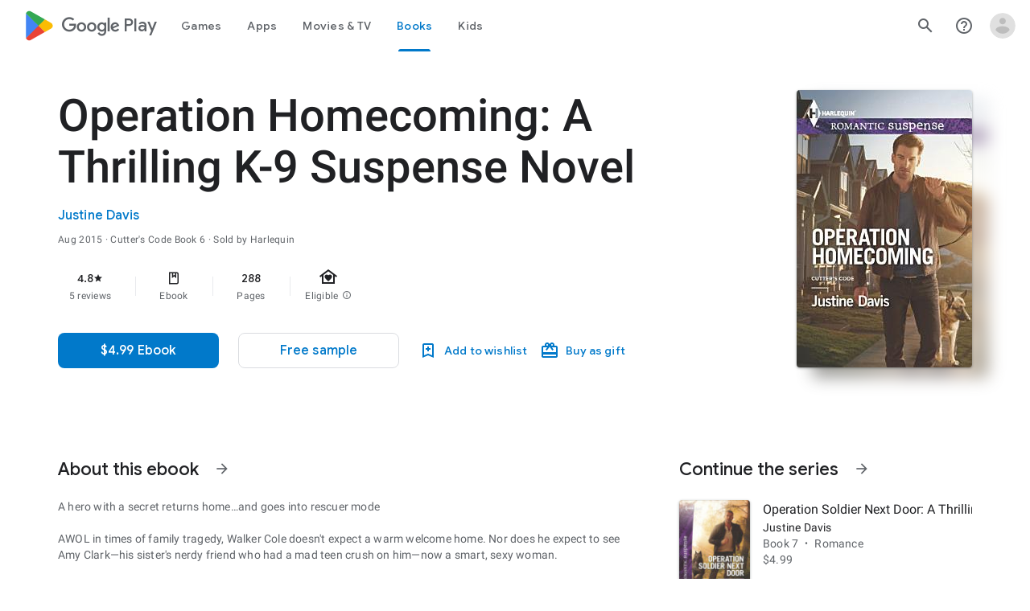

--- FILE ---
content_type: text/javascript; charset=UTF-8
request_url: https://www.gstatic.com/_/boq-play/_/js/k=boq-play.PlayStoreUi.en.XlLGfh3csKo.2021.O/ck=boq-play.PlayStoreUi.9kB7SD1bHDc.L.B1.O/am=GxZ3gD3vDwAASTDg98R_2BY/d=1/exm=A7fCU,ArluEf,BBI74,BVgquf,BfdUQc,EFQ78c,EQ7zLe,GkRiKb,IJGqxf,IZT63,IcVnM,JH2zc,JNoxi,JWUKXe,KUM7Z,LCkxpb,LEikZe,LvGhrf,MI6k7c,MdUzUe,MpJwZc,NkbkFd,NwH0H,O1Gjze,O6y8ed,OTA3Ae,PHUIyb,PrPYRd,QIhFr,RMhBfe,RqjULd,RyvaUb,SdcwHb,SpsfSb,UUJqVe,Uas9Hd,Ulmmrd,V3dDOb,WO9ee,Wpz5Cd,XVMNvd,Z5uLle,ZDZcre,ZU3blf,ZwDk9d,_b,_tp,aW3pY,bKbduc,byfTOb,chfSwc,cmaUsf,e5qFLc,fI4Vwc,gychg,hKSk3e,hc6Ubd,indMcf,kjKdXe,lazG7b,lsjVmc,lwddkf,m9oV,mI3LFb,mdR7q,n73qwf,nKuFpb,oEJvKc,p3hmRc,pYCIec,pjICDe,pw70Gc,qTnoBf,rIMBJe,rmQtme,rpbmN,sJhETb,soHxf,t1sulf,tBvKNb,tKHFxf,vNKqzc,w9hDv,wg1P6b,ws9Tlc,xQtZb,xUdipf,ywOR5c,z5Gxfe,zBPctc,zbML3c,zr1jrb/excm=_b,_tp,bookdetailsview/ed=1/wt=2/ujg=1/rs=AB1caFVQxBySkTcKbLyfn7R9ffcfEWAIQw/ee=EVNhjf:pw70Gc;EmZ2Bf:zr1jrb;Hs0fpd:jLUKge;JsbNhc:Xd8iUd;K5nYTd:ZDZcre;LBgRLc:SdcwHb;Me32dd:MEeYgc;NJ1rfe:qTnoBf;NPKaK:SdcwHb;NSEoX:lazG7b;Pjplud:EEDORb;QGR0gd:Mlhmy;Rdd4dc:WXw8B;SNUn3:ZwDk9d;ScI3Yc:e7Hzgb;Uvc8o:VDovNc;YIZmRd:A1yn5d;a56pNe:JEfCwb;cEt90b:ws9Tlc;d0xV3b:KoEHyd;dIoSBb:SpsfSb;dowIGb:ebZ3mb;eBAeSb:zbML3c;iFQyKf:QIhFr;ikbPFc:UfnShf;lOO0Vd:OTA3Ae;nAu0tf:z5Gxfe;oGtAuc:sOXFj;pXdRYb:MdUzUe;qQEoOc:KUM7Z;qafBPd:yDVVkb;qddgKe:xQtZb;sgjhQc:bQAegc;wR5FRb:O1Gjze;wZnI8b:Oh9t6d;xqZiqf:BBI74;yEQyxe:TLjaTd;yxTchf:KUM7Z;zxnPse:GkRiKb/dti=1/m=dfkSTe
body_size: 7116
content:
"use strict";this.default_PlayStoreUi=this.default_PlayStoreUi||{};(function(_){var window=this;
try{
_.Fh(_.Tpa);
_.r("sOXFj");
var oza=class extends _.Rs{H(a){return a()}};_.Ns(_.Spa,oza);
_.u();
_.r("oGtAuc");
_.mya=new _.Ek(_.Tpa);
_.u();
var nya;nya=function(){var a=_.Ie(1);a=_.Ee(a,_.Fda);if(!_.De(a))return a};_.Bt=function(a,b){a&&_.bf.Ib().register(a,b)};_.oya=class extends _.Im{constructor(){super();this.soy=this.Zl=null;if(this.Ro()){var a=_.Jja(this.Gj(),[_.El,_.Dl]);a=_.Rg([a[_.El],a[_.Dl]]).then(function(b){this.soy=b[0];this.Zl=b[1]},null,this);this.uf(a)}this.Oa=nya()}uf(a){_.Hm(this,a)}zq(a){return this.Oa.zq(a)}getData(a){return this.Oa.getData(a)}zA(){}};
_.r("q0xTif");
var pya=function(a){const b=c=>{_.Rm(c)&&(_.Rm(c).Kc=null,_.mt(c,null));c.XyHi9&&(c.XyHi9=null)};b(a);a=a.querySelectorAll("[c-wiz]");for(let c=0;c<a.length;c++)b(a[c])};_.Fs(_.Fm,_.Em);var qya,rya,sya,tya;qya=function(a){const b=a.ab();return(...c)=>a.Ra.H(()=>b(...c))};rya=function(a){const b=a.ha();return b?(...c)=>a.Ra.H(()=>b(...c)):b};sya=function(a,b,c){const d=a.Zl.Aq().H.createElement("div");a.Ka.Pq(d,b,c);return d.childNodes.length==1?d.firstChild:d};tya=function(a,b){const c=a.Zl.Aq().H.createElement("view-header");c.style.display="none";const d=rya(a);b=a.ma()?b:{Ba:a.oa.getParams()};a.N()?a.Ka.Pq(c,d,b):(a=a.soy.oa(d,b),c.appendChild(a));return c};
_.Ct=class extends _.oya{static Ma(){return{context:{L6:"FVxLkf"},service:{Sb:_.zt,component:_.st,xfa:_.mya}}}constructor(a){super();var b=a.context.L6;this.oa=b.xr;this.La=this.Va=this.va=null;this.Ka=a.service.Sb;this.Ra=a.service.xfa;a=this.oa.ha.then(c=>{this.va=c;this.Va=this.oa.id.Aa(c,this.oa.getParams()).variant});b=b.hY.then(c=>{this.La=c});this.Ea=this.Ea.bind(this);this.uf(_.Rg([a,b]))}H(){return""}N(){return!1}Uj(){return this.oa}Lz(){var a=_.gb(this.La,this.Ea);a={Ba:this.oa.getParams(),
yX:this.oa.Aa,wa:{z2:!1,Ba:this.oa.getParams(),Za:this.oa.id.oa,QL:this.oa.OG,Xa:this.H(),jsdata:_.hb(this.va)},Gb:a,fna:this.Va};Object.assign(a,this.va||{});Object.assign(a,this.oa.H);Object.assign(a.wa,this.oa.H);return a}Ea(a,b){return Array.isArray(a)?a.length!=1||(b=this.oa.id.N()[b],b&&b.ud)?_.cg(a,c=>c.Lz()):a[0].Lz():a.Lz()}ha(){return null}ma(){return!1}render(){var a=this.Lz(),b=qya(this);b=this.N()?sya(this,b,a):this.soy.Pc(b,a);this.ha()&&(a=tya(this,a),b.appendChild(a));(a=this.oa.id.ha())&&
a.length>0&&a.forEach(()=>{});this.oa.rendered(b);return b}Aa(){return this.soy.N(qya(this),this.Lz())}zA(a){var b=this.Lz();const c=qya(this);pya(a);this.Ka.ui(a,c,b);this.Uj().rendered(a);this.ha()&&(b=tya(this,b),b=(new _.rn(b)).rc(),_.hh(_.gh(a).body,"nHjqDd",b))}};_.Bt(_.At,_.Ct);
_.u();
_.DFa=_.x("yNB6me",[_.At]);
_.nGa=_.x("dfkSTe",[_.At]);
_.pGa=_.x("qqarmf",[_.At]);
_.rGa=_.x("FuzVxc",[_.At]);
_.uGa=_.x("I8lFqf",[_.At]);
var ILc,JLc,KLc,LLc,MLc,NLc,OLc,PLc,QLc,RLc,SLc,TLc,ULc,VLc,V1,WLc,XLc,YLc,ZLc,$Lc,aMc,bMc,cMc,dMc,eMc,fMc,hMc,iMc,jMc,kMc,lMc,mMc,nMc,oMc,pMc,qMc;ILc=function(a,b){return _.hj(a,b)};JLc=function(a){return _.H(a,2)};KLc=class extends _.v{constructor(a){super(a)}hc(){return _.I(this,2)}oc(a){return _.Nj(this,2,a)}};LLc=function(a){return _.G(a,KLc,4)};MLc=class extends _.v{constructor(a){super(a)}H(){return _.H(this,1)}N(){return _.H(this,2)}ha(){return _.G(this,_.Pv,3)}};NLc=class extends _.v{constructor(a){super(a)}};
OLc=class extends _.v{constructor(a){super(a)}hc(){return _.I(this,1)}oc(a){return _.Nj(this,1,a)}};PLc=[2,6,7];QLc=[4,5];RLc=class extends _.v{constructor(a){super(a)}};SLc=function(a){return _.cj(a,RLc,1,_.Wi())};TLc=class extends _.v{constructor(a){super(a)}};ULc=class extends _.v{constructor(a){super(a)}};VLc=[2,3];V1=function(a){return _.J(a,MLc,3,VLc)};WLc=function(a){a.ka("data-mt","8F6486BF-D2A5-410E-91C9-E13489332881")};
YLc=function(a){a.open("li","zX8WCb");a.W(XLc||(XLc=["role","separator"]));a.ka("class"," VfPpkd-StrnGf-rymPhb-clz4Ic");a.V();a.Ca()};ZLc=function(a,b){const c=_.BN(d=>{WLc(d);_.Z()&&_.CN(d,_.zN())});_.KN(a,b,!1,!1,void 0,"VfPpkd-rymPhb-Abojl jDawJf",c)};$Lc=function(a,b,c){c="VfPpkd-rymPhb-Abojl"+(c?" "+c:"");const d=_.BN(e=>{WLc(e);_.Z()&&_.CN(e,_.zN())});_.LN(a,b,void 0,c,d)};_.gMc=class extends _.v{constructor(a){super(a)}};
pMc=function(a){a.open("div","XmLLac");a.W(lMc||(lMc=["class","pib0Be"]));a.V();a.ua("a","pMmnn");a.W(mMc||(mMc="href https://policies.google.com/privacy target _blank class Afmgcd".split(" ")));a.V();a.text(_.Hk("Privacy Policy"));a.close();a.ua("span","oJDiv");a.W(nMc||(nMc=["class","j55CI"]));a.V();a.text(" \u2022 ");a.close();a.ua("a","JkHYte");a.W(oMc||(oMc="href https://myaccount.google.com/termsofservice target _blank class Afmgcd".split(" ")));a.V();a.text(_.Hk("Terms of Service"));a.close();
a.Ca()};
qMc=function(a,b,c,d,e,f){const g=a.FD,h=a.gu,k=_.Nt(f??e);_.AV(b,{Ba:c,wa:d,jscontroller:"IJGqxf",jsaction:"FzgWvd:fmKhsb;iFFCZc:nixEK;",body:_.Y(l=>{l.open("div","Kg4Xbd");l.V();var n=_.ZU(g?.H())??_.ZU(V1(k)?.ha())??"";const q=_.dN(n,_.PM(_.TM(_.SM(_.RM(_.QM(new _.UM,!0),!0),!0),!0),32)),t=_.dN(n,_.PM(_.TM(_.SM(_.RM(_.QM(new _.UM,!0),!0),!0),!0),64)),w=_.BN(B=>{B.ka("srcset",q+" 1x, "+t+" 2x")}),y=g==null;n=_.BN(B=>{B.ka("jslog","219258; 1:3160; track:click")});const z=_.Y(B=>{const F=_.Y(ba=>
{q?(ba.O("fH8Dkf"),_.MN(ba,q,"VfPpkd-kBDsod WrEZCd",w)):(ba.O("JfQXie"),_.YN(ba,"account_circle","AX0y7c"));ba.U()});var K="";if(V1(k)){var Q="Google Account: "+(y?V1(k)?.H():_.Nt(g).getName()??"")+" ("+(y?V1(k)?.N():h??"")+")";K+=Q}else K+="Open account menu";Q=_.BN(ba=>{_.vtb(ba);_.CN(ba,_.zN(""))});B.O("v3zBHc");_.XN(a,B,K,F,q?"PeWVCc":"",void 0,void 0,void 0,Q,void 0,void 0,void 0,void 0,void 0,void 0,void 0,void 0,void 0,!0);B.U()}),E=_.Y(B=>{const F=_.Y(K=>{if(V1(k)){K.open("div","anSVp");K.W(hMc||
(hMc=["class","YQy4vd"]));K.V();K.ua("img","JuPYVb");K.W(iMc||(iMc=["class","jCQ2Zb"]));K.ka("src",_.Bq(q));_.CN(K,_.zN(w));K.ka("alt","Profile");K.V();K.close();K.ua("div","r9Haqd");K.V();K.ua("div","luoiVb");K.W(jMc||(jMc=["class","ItxEje"]));K.V();K.print(y?V1(k)?.H():_.Nt(g).getName()??"");K.close();K.ua("div","Fo0hbe");K.W(kMc||(kMc=["class","JauZY"]));K.V();K.print(y?V1(k)?.N():h??"");K.close();K.close();K.close();var Q=_.BN(U=>{var fa=U.ka;var qa=LLc(V1(k));qa=_.G(qa,_.Pv,1);fa.call(U,"data-href",
""+_.ZU(qa));U.ka("data-target","_blank")});K.O("BxaO9");_.ON(K,JLc(LLc(V1(k))),void 0,void 0,"BYi1pe",void 0,Q);K.U()}else if(_.J(k,ULc,2,VLc)){Q=_.Y(U=>{const fa=_.Y(qa=>{qa.O("lND1fc");var wa=wa===void 0?"":wa;qa.open("svg","SRyYyc");qa.W(aMc||(aMc="xmlns;http://www.w3.org/2000/svg;height;24px;viewBox;0 0 24 24;width;24px".split(";")));qa.ka("class",wa);qa.V();qa.ua("path","aZXvD");qa.W(bMc||(bMc=["d","M22.56 12.25c0-.78-.07-1.53-.2-2.25H12v4.26h5.92c-.26 1.37-1.04 2.53-2.21 3.31v2.77h3.57c2.08-1.92 3.28-4.74 3.28-8.09z",
"fill","#4285F4"]));qa.V();qa.close();qa.ua("path","fQ4GJb");qa.W(cMc||(cMc=["d","M12 23c2.97 0 5.46-.98 7.28-2.66l-3.57-2.77c-.98.66-2.23 1.06-3.71 1.06-2.86 0-5.29-1.93-6.16-4.53H2.18v2.84C3.99 20.53 7.7 23 12 23z","fill","#34A853"]));qa.V();qa.close();qa.ua("path","hsDDD");qa.W(dMc||(dMc=["d","M5.84 14.09c-.22-.66-.35-1.36-.35-2.09s.13-1.43.35-2.09V7.07H2.18C1.43 8.55 1 10.22 1 12s.43 3.45 1.18 4.93l2.85-2.22.81-.62z","fill","#FBBC05"]));qa.V();qa.close();qa.ua("path","oRRIIb");qa.W(eMc||(eMc=
["d","M12 5.38c1.62 0 3.06.56 4.21 1.64l3.15-3.15C17.45 2.09 14.97 1 12 1 7.7 1 3.99 3.47 2.18 7.07l3.66 2.84c.87-2.6 3.3-4.53 6.16-4.53z","fill","#EA4335"]));qa.V();qa.close();qa.ua("path","OyygD");qa.W(fMc||(fMc=["d","M1 1h22v22H1z","fill","none"]));qa.V();qa.close();qa.Ca();qa.U()});U.O("NY8Lqf");$Lc(U,fa);U.U()});var ba=_.BN(U=>{var fa=U.ka;var qa=_.J(k,ULc,2,VLc);qa=_.G(qa,_.Pv,1);fa.call(U,"data-href",""+_.ZU(qa));U.ka("data-add-continue-url-param","true")});K.O("I5j07c");_.ON(K,"Sign in with Google",
Q,void 0,void 0,void 0,ba);K.U()}Q=SLc(_.G(k,TLc,1));ba=Q.length;for(let U=0;U<ba;U++){var ha=Q[U];K.Dc("ZKG7xe-"+U);YLc(K);K.Hc();ha=_.cj(ha,OLc,1,_.Wi());const fa=ha.length;for(let qa=0;qa<fa;qa++){const wa=ha[qa],Ja=_.Y(wb=>{if(_.yj(wa,6,PLc)){wb.O("mgNgod");var Vb=_.yj(wa,6,PLc);ZLc(wb,Vb);wb.U()}else _.EN(_.YU(_.J(wa,_.aw,7,PLc)))&&(wb.O("JST16c"),Vb=_.YU(_.J(wa,_.aw,7,PLc)),$Lc(wb,Vb,"JyVPdd"),wb.U())}),Fa=_.BN(wb=>{wb.ka("data-href",""+_.ZU(_.G(wa,_.Pv,3)));_.kj(wa,11)&&wb.ka("data-navigation",
"server");_.kj(wa,9)&&wb.ka("data-add-continue-url-param","true");if(_.G(wa,NLc,10)){var Vb=_.G(wa,NLc,10);if(_.nj(Vb,1)){Vb=wb.ka;var Gb=_.G(wa,NLc,10);Gb=_.nj(Gb,1);Vb.call(wb,"jslog","178829; 1:"+Gb+"; track:click;")}}});K.Dc("lpA9lb-"+U+"-"+qa);_.ON(K,_.H(wa,1),Ja,_.kj(wa,8)?_.UN(_.Ph(ILc(wa,_.Ti(wa,QLc,5)))):"",void 0,"ffeky",Fa);K.Hc()}}K.O("QifnKb");YLc(K);K.U();K.O("yrdMLb");pMc(K);K.U()});B.O("nV3rn");_.otb(a,B,F,"Account menu","ydGPV","Ll1HQd",void 0,!0,void 0,!0);B.U()});l.O("PSDvFc");
_.rtb(a,l,z,E,void 0,void 0,!0,n);l.U();l.close()})})};_.rMc=function(a,b,c){qMc(c??{},a,b.Ba,b.wa,b.U8,b.V8)};_.rMc.Ga=_.M;_.sMc=()=>({variant:null,Wa:[],Ya:{}});var W1=class extends _.v{constructor(a){super(a)}};W1.prototype.qa="NUAMvf";new _.C(W1);new _.C(_.YX);_.Io.EkPGVc=_.Ho;var tMc=new _.If("Qu3lde",_.YX,W1,[_.Tk,!0,_.Uk,"/PlayStoreDataService.GetProfileMenuInfo"]);var uMc,vMc;uMc=function(a,b,c){a=c||{};b=a.Pa||"rpc";c=new W1;var d={fatal:!1,re:["ptiYyf"],Fb:[{key:_.bt,value:new _.WE},{key:_.ct,value:new _.WE}]};let e;for(e in a)d[e]=a[e];return{ub:tMc,Pa:b,Eb:c,metadata:d}};vMc=function(a,b,c){a=c||{};b=a.Pa||"rpc";c=new W1;_.Fj(c,2,!0);var d={fatal:!1,re:["h23ySe"],Fb:[{key:_.bt,value:new _.WE},{key:_.ct,value:new _.WE}]};let e;for(e in a)d[e]=a[e];return{ub:tMc,Pa:b,Eb:c,metadata:d}};
_.wMc=_.cC({Za:!1,name:"vWsi9c",Xa:_.DFa,params:{ctor:_.gMc},mb:[],data:{U8:uMc,dpa:_.VE(uMc),V8:vMc,epa:_.VE(vMc)},lb:_.sMc,hb:{},children:{}});
_.iQc=class extends _.v{constructor(a){super(a)}H(){return _.sj(this,1,1)}N(){return _.oj(this,2)}};_.jQc=()=>({variant:null,Wa:[],Ya:{}});_.kQc=_.cC({Za:!0,name:"JfmpUc",Xa:_.pGa,params:{ctor:_.iQc},mb:[],data:{Io:function(){}},lb:_.jQc,hb:{},children:{}});
var mQc,nQc,oQc,pQc,qQc,rQc,sQc,tQc,uQc,vQc,wQc,xQc,yQc,zQc,AQc,BQc,CQc,DQc,EQc,FQc;_.lQc=class extends _.v{constructor(a){super(a)}};
zQc=function(a,b,c,d,e,f){b.open("div","ifJdEe");b.ka("class",e?"fWLDob":"FfLSic");b.V();f?(b.open("div","oYlzzd"),b.W(vQc||(vQc=["class","VnJy5c"])),b.V(),b.O("ZnOmob"),_.cV(a,b,32,32,void 0,f,"OWBiB",!0),b.U(),b.close(),b.open("div","lSvrVd"),b.W(wQc||(wQc=["class","qfH6Df"])),b.V(),b.print(c),b.print(d)):(b.open("div","Nuomkb"),b.W(xQc||(xQc=["class","VnJy5c"])),b.V(),b.O("nC7Kb"),_.KN(b,e?"history":"search",void 0,void 0,void 0,"dbAtlf"),b.U(),b.close(),b.open("div","aApfD"),b.W(yQc||(yQc=["class",
"qfH6Df"])),b.V(),b.print(c));b.close();b.Ca()};
DQc=function(a,b,c,d,e,f,g,h,k,l,n,q){b.open("li","iq92vb");b.W(tQc||(tQc="class,YVhSle,role,option,jsaction,click:yaxEMb; mouseover:KC7Teb; mouseleave:n7h1o;,jsname,ldDtVd".split(",")));b.ka("id",h+"-"+g);b.ka("data-display-text",c+d+e);b.ka("data-index",""+g);b.ka("aria-selected",""+f);b.V();f=_.Y(t=>{const w=_.Y(z=>{z.O("FriyHb");z.open("div","zilhs");z.W(AQc||(AQc=["class","WuMlDe"]));z.V();z.print(c);z.ua("b","PwmUBd");z.W(BQc||(BQc=["class","XPmdRc"]));z.V();z.print(d);z.close();z.print(e);
z.Ca();z.U()}),y=_.Y(z=>{z.O("YC9t9b");z.open("div","hZIixf");z.W(CQc||(CQc=["class","oWSyie"]));z.V();n!=null&&(z.print(n),z.O("yddLM"),_.KN(z,"star_rate",void 0,void 0,void 0,"sRzXp"),z.U());z.Ca();z.U()});t.O("qo89v");zQc(a,t,w,y,k,l);t.U()});q?(g=_.BN(t=>{t.ka("tabindex","-1")}),b.O("LBcuad"),_.O0(b,{navigation:q,Da:"QTWoUe",content:f,attributes:g},a),b.U()):b.print(f);b.open("div","E7TWR");b.W(uQc||(uQc="class,NGOzcb,jsaction,click:gb9M9; mousedown:iZIFgc; touchstart:iZIFgc;,jsname,Ir3x4c".split(",")));
b.ka("data-display-text",c+d+e);b.V();b.O("iEgyNd");_.KN(b,"north_west",void 0,void 0,void 0,"UzumSc");b.U();b.close();b.Ca()};
EQc=function(a,b){const c=this.Wc;var d=this.H;const e=this.ma,f=this.N,g=this.ha;var h=this.oa,k=b.Ws;const l=b.kf;b=_.JM();a.open("div","Kyi96e");a.W(mQc||(mQc="jsaction click:mLt3mc;rcuQ6b:YOF2ad;qako4e:YOF2ad;kT0ch:s8Aiuc role combobox aria-haspopup listbox".split(" ")));a.ka("class","hQnXo"+(d?" sMVRZe":""));a.ka("jscontroller","q0NEmc");a.ka("aria-expanded",""+d);d&&a.ka("aria-controls",b);d&&a.ka("aria-owns",b);a.V();a.O("sUrs2b");a.open("div","dIu99");a.V();a.ua("label","sndXrf");a.W(nQc||
(nQc=["class","ePyrDc"]));a.V();a.ua("div","B6vHxd");a.W(oQc||(oQc=["class","j1R2Me"]));a.V();a.O("D2efMc");_.KN(a,"search",void 0,void 0,void 0,"Ic6Vy");a.U();a.close();a.ua("div","vrScbe");a.W(pQc||(pQc="class UJwHBc jsname t9v86 jsaction click:m8lR2c;".split(" ")));a.V();a.O("y7lmnb");_.KN(a,"west",void 0,void 0,void 0,"opB26b");a.U();a.close();let n="";switch(k){case 1:n+="Search for apps & games";break;case 9:k="";k=l?.H()?k+"Search Movies & TV":k+"Search Movies";n+=k;break;case 5:n+="Search Books";
break;default:n+="Search for apps & games"}k=n;a.ua("input","Hh4asb");a.W(qQc||(qQc="class{HWAcU{jsname{oA4zhb{jsaction{input:atZ8Pd; click:mLt3mc,quipkb; keydown:duASZc{autocomplete{off{aria-autocomplete{list{type{text".split("{")));a.ka("aria-label","Search Google Play");g>=0&&a.ka("aria-activedescendant",b+"-"+g);a.ka("placeholder",k);a.V();a.close();h!=null&&h.length>0&&(a.open("div","ZN6Dbd"),a.W(rQc||(rQc="class XLWCmc jsname YQKB2b jsaction click:jiNRsc;".split(" "))),a.V(),a.O("X2CH6c"),_.KN(a,
"clear",void 0,void 0,void 0,"VFjhDf"),a.U(),a.close());a.close();a.Ca();a.U();if(d){a.O("Ag8Jv");a.open("ul","VtAogf");a.W(sQc||(sQc=["class","H3UN0","role","listbox"]));a.ka("id",b);a.V();d=e.length;for(h=0;h<d;h++)k=e[h],a.O("c9Ybp"),DQc(c,a,k.prefix,k.match,k.suffix,h===g,h,b,!0),a.U();d=f.length;for(h=0;h<d;h++)k=f[h],a.O("iztnZb"),DQc(c,a,k.prefix,k.match,k.suffix,h+e.length===g,h+e.length,b,!1,_.G(k.uy,_.Rv,2),_.Ri(k.uy,10,void 0,void 0,_.tc),k.uy.Xb()),a.U();a.Ca();a.U()}a.Ca()};
FQc=function(a,b,c,d,e){_.AV(b,{Da:"QvOuef",Ba:c,wa:d,body:_.Y(f=>{f.O("oxorXb");var g={Ws:_.sj(c,1,1),kf:e};f.lc(_.bPc,"Kyi96e","div",g,a,EQc);f.U()})})};_.GQc=function(a,b,c){FQc(c,a,b.Ba,b.wa,b.kf)};_.GQc.Ga=_.M;_.HQc=()=>({variant:null,Wa:[],Ya:{}});var IQc;IQc=function(a,b,c){a=c||{};b=a.Pa||"rpc";c=new _.DG;var d={fatal:!1,Fb:[{key:_.bt,value:new _.WE},{key:_.ct,value:new _.WE}]};let e;for(e in a)d[e]=a[e];return{ub:_.EG,Pa:b,Eb:c,metadata:d}};_.JQc=_.cC({Za:!1,name:"OhtnEd",Xa:_.rGa,params:{ctor:_.lQc},mb:[],data:{kf:IQc,jM:_.VE(IQc)},lb:_.HQc,hb:{},children:{}});
var LQc;_.KQc=class extends _.v{constructor(a){super(a)}};LQc=function(a,b,c,d,e){_.AV(b,{Ba:c,wa:d,body:_.Y(f=>{f.O("kJSOLb");_.aOc(a,f,e.H(),_.sj(c,1,1));f.U()})})};_.MQc=function(a,b,c){LQc(c,a,b.Ba,b.wa,b.Io)};_.MQc.Ga=_.M;_.NQc=()=>({variant:null,Wa:[],Ya:{}});_.OQc=_.cC({Za:!0,name:"qJGTve",Xa:_.uGa,params:{ctor:_.KQc},mb:[],data:{Io:function(){}},lb:_.NQc,hb:{},children:{}});
_.r("dfkSTe");
_.a2.prototype.H=_.aa(474,function(){return _.oj(this,3)});var PQc=function(a,b){_.Pj(a,1,b)},QQc=function(a,b){_.Fj(a,2,b)},RQc=function(a,b){_.Pj(a,1,b)},SQc=class extends _.v{constructor(a){super(a)}getId(){return _.sj(this,1,1)}H(){return _.nj(this,1)}Xb(){return _.G(this,_.Wv,2)}Fa(){return _.I(this,3)}Ia(){return _.H(this,3)}};SQc.prototype.qa="c7uwzc";var TQc=class extends _.v{constructor(a){super(a)}H(){return _.cj(this,SQc,1,_.Wi())}};TQc.prototype.qa="tjNwSb";
var UQc,VQc,WQc,XQc,YQc=function(a,b,c,d,e,f,g){b.open("div","jMdBnf");_.CN(b,_.zN(d));b.V();d=_.Y(k=>{k.O("MmT8u");_.KN(k,e,void 0,void 0,void 0,"r9optf");k.U()});const h=_.BN(k=>{g&&_.CN(k,_.zN(""))});b.O("z7kyrc");_.XN(a,b,c,d,void 0,void 0,f,void 0,h,void 0,void 0,void 0,void 0,void 0,void 0,void 0,void 0,void 0,!0);b.U();b.Ca()},ZQc=function(a,b){const c=b.nm,d=_.BN(e=>{e.ka("jscontroller","IcVnM");e.ka("jsaction","rcuQ6b:ewIngf;JIbuQc:L1KARc")});YQc(b,a,"Help Center",d,"help_outline",c!=="he"&&
c!=="iw","helpButton")},$Qc=function(a,b){const c=_.BN(d=>{d.ka("jsaction","JIbuQc:bWGA9c;")});YQc(b,a,"Search",c,"search",void 0,"searchButton")},aRc=function(a,b){const c=this.Wc;var d=this.H,e=b.Ba;const f=b.Gb;b=b.disable;a.open("header","saioed");a.W(VQc||(VQc=["jsaction","rcuQ6b:npT2md;KwkHzf:IPLOJd;tGMTLb:T1PkR;","role","banner"]));a.ka("class","S3WLMd "+(d?" QKrU5e":""));a.ka("jscontroller","ArluEf");a.V();a.ua("nav","iT61ie");a.W(WQc||(WQc=["class","oPjgQb"]));a.ka("aria-label","Page Header");
a.V();a.O("ZS1W6b");d=_.sj(e,4);var g=_.sj(e,6),h=_.ZU(_.G(e,_.Pv,7));const k=c.be,l=(0,_.fq)("/store/games");a.open("a","NX4XQb");a.ka("href",b&&k.H()!==1?"#":_.Aq(h??l));a.ka("aria-label","Google Play logo");a.ka("class","f0UV3d"+(d===2?" SwliHe":""));a.V();a.O("ZMSRTb");_.pq("Ta",g)(a,null,c);a.U();a.Ca();a.U();a.O("tFT7I");b=_.sj(e,2);d=_.sj(e,4);switch(b){case 1:d!==1&&(a.O("yCPj9"),_.MQc(a,f.WM,c),a.U());break;case 2:a.O("pVWWoe"),_.GQc(a,f.HU,c),a.U()}a.U();a.O("VRSFXb");b=_.sj(e,2);a.open("div",
"xnSAue");a.W(XQc||(XQc=["class","oc9n0c"]));a.V();b!==0&&(b!==2&&b!==3&&(a.O("htcYpe"),$Qc(a,c),a.U()),a.O("RvEUXb"),ZQc(a,c),a.U());a.O("HzPIS");_.rMc(a,f.tO,c);a.U();a.Ca();a.U();a.close();a.O("QJiTm");e={Kn:_.sj(e,4),Rn:f.Rn};_.pq("Ra")(a,e,c);a.U();a.Ca()},bRc=function(a,b,c,d,e){const f=_.BN(g=>{g.ka("id","kO001e")});_.AV(b,{Ba:c,wa:d,attributes:f,body:_.Y(g=>{g.O("T2hYfb");var h={Kn:_.sj(c,4),Rn:e.Rn};_.pq("Sa")(g,h,a);g.U();g.O("GF4ZMd");h={Ba:c,Gb:e,disable:_.Sj(c,8)};g.lc(_.zPc,"saioed",
"header",h,a,aRc);g.U();g.O("CUNjjc");g.open("div","MC0Chf");g.W(UQc||(UQc=["jsaction","o3VKB:eQqUMb"]));g.ka("jscontroller","BfdUQc");g.V();g.Ca();g.U()})})},cRc=function(a,b,c){bRc(c,a,b.Ba,b.wa,b.Gb)};cRc.Ga=_.M;var dRc=function(a,b,c){const d=c.f3;b.Ba.H()||d?.H()==null||(a.O("zzI2Pe"),_.Y1(c,a,d.H()),a.U())};dRc.Ga=_.M;var eRc={tO:{},Rn:{Io:a=>a&&a.Io||void 0},HU:{},WM:{Io:a=>a&&a.Io||void 0}};var fRc=class extends _.v{constructor(a){super(a)}};fRc.prototype.qa="OG6gu";new _.C(fRc);new _.C(TQc);_.Io.tjNwSb=_.Ho;_.W(TQc,SQc,function(a){return a.H()});var gRc=new _.If("T6C6Se",TQc,fRc,[_.Tk,!0,_.Uk,"/PlayStoreDataService.GetCorpusMenuDetail"]);var hRc=_.cC({Za:!0,name:"BHlSfb",Xa:_.nGa,params:{ctor:_.a2},mb:[],data:{Io:function(a,b,c){a=c||{};b=a.Pa||"rpc";c=new fRc;var d={fatal:!0,Fb:[{key:_.bt,value:new _.WE},{key:_.ct,value:new _.WE}]};let e;for(e in a)d[e]=a[e];return{ub:gRc,Pa:b,Eb:c,metadata:d}}},lb:()=>({variant:null,Wa:[],Ya:{tO:_.sMc,Rn:_.jQc,HU:_.HQc,WM:_.NQc}}),hb:eRc,children:{tO:{id:_.wMc,name:"T8odlb",ob:function(){return{Ba:new _.gMc,id:_.wMc,name:"T8odlb"}}},Rn:(()=>{const a=eRc.Rn;return{id:_.kQc,name:"Exs87c",Na:a,ob:function(b,
c,d){c=new _.iQc;_.Sj(b,5)&&QQc(c,_.oj(b,5));_.fw(b,1)&&PQc(c,_.sj(b,1,1));return{Ba:c,id:_.kQc,name:"Exs87c",Na:a,Cb:function(){return d.then(function(e){let f={};for(let g in a)f[g]=a[g](e);return f})}}}}})(),HU:{id:_.JQc,name:"X6qTxd",ob:function(a){var b=new _.lQc;_.fw(a,1)&&(a=_.sj(a,1,1),_.Pj(b,1,a));return{Ba:b,id:_.JQc,name:"X6qTxd"}}},WM:(()=>{const a=eRc.WM;return{id:_.OQc,name:"cCuJ4",Na:a,ob:function(b,c,d){c=new _.KQc;_.fw(b,1)&&RQc(c,_.sj(b,1,1));return{Ba:c,id:_.OQc,name:"cCuJ4",Na:a,
Cb:function(){return d.then(function(e){let f={};for(let g in a)f[g]=a[g](e);return f})}}}}})()}});_.Bt(_.nGa,class extends _.Ct{constructor(a){super(a.Sa)}H(){return"dfkSTe"}N(){return!0}ab(){return cRc}ha(){return dRc}});_.ht.dfkSTe=hRc;
_.u();
}catch(e){_._DumpException(e)}
}).call(this,this.default_PlayStoreUi);
// Google Inc.


--- FILE ---
content_type: text/javascript; charset=UTF-8
request_url: https://www.gstatic.com/_/boq-play/_/js/k=boq-play.PlayStoreUi.en.XlLGfh3csKo.2021.O/ck=boq-play.PlayStoreUi.9kB7SD1bHDc.L.B1.O/am=GxZ3gD3vDwAASTDg98R_2BY/d=1/exm=A7fCU,ArluEf,BBI74,BVgquf,EFQ78c,GkRiKb,IZT63,IcVnM,JNoxi,KUM7Z,LCkxpb,LEikZe,MI6k7c,MdUzUe,MpJwZc,NwH0H,O1Gjze,O6y8ed,OTA3Ae,PrPYRd,QIhFr,RMhBfe,RyvaUb,SdcwHb,SpsfSb,UUJqVe,Uas9Hd,Ulmmrd,V3dDOb,WO9ee,XVMNvd,Z5uLle,ZDZcre,ZwDk9d,_b,_tp,aW3pY,bKbduc,byfTOb,e5qFLc,gychg,hKSk3e,hc6Ubd,kjKdXe,lazG7b,lsjVmc,lwddkf,m9oV,mI3LFb,mdR7q,n73qwf,pYCIec,pjICDe,pw70Gc,qTnoBf,w9hDv,ws9Tlc,xQtZb,xUdipf,z5Gxfe,zbML3c,zr1jrb/excm=_b,_tp,bookdetailsview/ed=1/wt=2/ujg=1/rs=AB1caFVQxBySkTcKbLyfn7R9ffcfEWAIQw/ee=EVNhjf:pw70Gc;EmZ2Bf:zr1jrb;Hs0fpd:jLUKge;JsbNhc:Xd8iUd;K5nYTd:ZDZcre;LBgRLc:SdcwHb;Me32dd:MEeYgc;NJ1rfe:qTnoBf;NPKaK:SdcwHb;NSEoX:lazG7b;Pjplud:EEDORb;QGR0gd:Mlhmy;Rdd4dc:WXw8B;SNUn3:ZwDk9d;ScI3Yc:e7Hzgb;Uvc8o:VDovNc;YIZmRd:A1yn5d;a56pNe:JEfCwb;cEt90b:ws9Tlc;d0xV3b:KoEHyd;dIoSBb:SpsfSb;dowIGb:ebZ3mb;eBAeSb:zbML3c;iFQyKf:QIhFr;ikbPFc:UfnShf;lOO0Vd:OTA3Ae;nAu0tf:z5Gxfe;oGtAuc:sOXFj;pXdRYb:MdUzUe;qQEoOc:KUM7Z;qafBPd:yDVVkb;qddgKe:xQtZb;sgjhQc:bQAegc;wR5FRb:O1Gjze;wZnI8b:Oh9t6d;xqZiqf:BBI74;yEQyxe:TLjaTd;yxTchf:KUM7Z;zxnPse:GkRiKb/dti=1/m=vNKqzc,fI4Vwc,sJhETb,JWUKXe,t1sulf,JH2zc,tBvKNb,soHxf,IJGqxf,wg1P6b,ywOR5c,PHUIyb,BfdUQc,oEJvKc,cmaUsf,chfSwc,Wpz5Cd,nKuFpb,indMcf,rIMBJe,ZU3blf,NkbkFd,zBPctc,EQ7zLe,rmQtme,tKHFxf,rpbmN
body_size: 112023
content:
"use strict";_F_installCss(".EmVfjc{display:inline-block;position:relative;width:28px;height:28px}.Cg7hO{position:absolute;width:0;height:0;overflow:hidden}.xu46lf{width:100%;height:100%}.EmVfjc.qs41qe .xu46lf{animation:spinner-container-rotate 1568ms linear infinite}.ir3uv{position:absolute;width:100%;height:100%;opacity:0}.uWlRce{border-color:#4285f4}.GFoASc{border-color:#db4437}.WpeOqd{border-color:#f4b400}.rHV3jf{border-color:#0f9d58}.EmVfjc.qs41qe .ir3uv.uWlRce{animation:spinner-fill-unfill-rotate 5332ms cubic-bezier(.4,0,.2,1) infinite both,spinner-blue-fade-in-out 5332ms cubic-bezier(.4,0,.2,1) infinite both}.EmVfjc.qs41qe .ir3uv.GFoASc{animation:spinner-fill-unfill-rotate 5332ms cubic-bezier(.4,0,.2,1) infinite both,spinner-red-fade-in-out 5332ms cubic-bezier(.4,0,.2,1) infinite both}.EmVfjc.qs41qe .ir3uv.WpeOqd{animation:spinner-fill-unfill-rotate 5332ms cubic-bezier(.4,0,.2,1) infinite both,spinner-yellow-fade-in-out 5332ms cubic-bezier(.4,0,.2,1) infinite both}.EmVfjc.qs41qe .ir3uv.rHV3jf{animation:spinner-fill-unfill-rotate 5332ms cubic-bezier(.4,0,.2,1) infinite both,spinner-green-fade-in-out 5332ms cubic-bezier(.4,0,.2,1) infinite both}.HBnAAc{position:absolute;box-sizing:border-box;top:0;left:45%;width:10%;height:100%;overflow:hidden;border-color:inherit}.HBnAAc .X6jHbb{width:1000%;left:-450%}.xq3j6{display:inline-block;position:relative;width:50%;height:100%;overflow:hidden;border-color:inherit}.xq3j6 .X6jHbb{width:200%}.X6jHbb{position:absolute;top:0;right:0;bottom:0;left:0;box-sizing:border-box;height:100%;border-width:3px;border-style:solid;border-color:inherit;border-bottom-color:transparent;border-radius:50%;animation:none}.xq3j6.ERcjC .X6jHbb{border-right-color:transparent;transform:rotate(129deg)}.xq3j6.dj3yTd .X6jHbb{left:-100%;border-left-color:transparent;transform:rotate(-129deg)}.EmVfjc.qs41qe .xq3j6.ERcjC .X6jHbb{animation:spinner-left-spin 1333ms cubic-bezier(.4,0,.2,1) infinite both}.EmVfjc.qs41qe .xq3j6.dj3yTd .X6jHbb{animation:spinner-right-spin 1333ms cubic-bezier(.4,0,.2,1) infinite both}.EmVfjc.sf4e6b .xu46lf{animation:spinner-container-rotate 1568ms linear infinite,spinner-fade-out .4s cubic-bezier(.4,0,.2,1)}@keyframes spinner-container-rotate{to{transform:rotate(1turn)}}@keyframes spinner-fill-unfill-rotate{12.5%{transform:rotate(135deg)}25%{transform:rotate(270deg)}37.5%{transform:rotate(405deg)}50%{transform:rotate(540deg)}62.5%{transform:rotate(675deg)}75%{transform:rotate(810deg)}87.5%{transform:rotate(945deg)}to{transform:rotate(3turn)}}@keyframes spinner-blue-fade-in-out{from{opacity:.99}25%{opacity:.99}26%{opacity:0}89%{opacity:0}90%{opacity:.99}100%{opacity:.99}}@keyframes spinner-red-fade-in-out{from{opacity:0}15%{opacity:0}25%{opacity:.99}50%{opacity:.99}51%{opacity:0}}@keyframes spinner-yellow-fade-in-out{from{opacity:0}40%{opacity:0}50%{opacity:.99}75%{opacity:.99}76%{opacity:0}}@keyframes spinner-green-fade-in-out{from{opacity:0}65%{opacity:0}75%{opacity:.99}90%{opacity:.99}100%{opacity:0}}@keyframes spinner-left-spin{from{transform:rotate(130deg)}50%{transform:rotate(-5deg)}to{transform:rotate(130deg)}}@keyframes spinner-right-spin{from{transform:rotate(-130deg)}50%{transform:rotate(5deg)}to{transform:rotate(-130deg)}}@keyframes spinner-fade-out{from{opacity:.99}to{opacity:0}}.hUTled{height:50px;left:50%;margin-left:-25px;margin-top:-25px;position:fixed;text-align:center;top:50%;width:50px;z-index:20001}.k7smx{background-color:#fff;bottom:0;left:0;opacity:.5;position:fixed;right:0;top:0;z-index:20000}.rFrNMe{user-select:none;-webkit-tap-highlight-color:transparent;display:inline-block;outline:none;padding-bottom:8px;width:200px}.aCsJod{height:40px;position:relative;vertical-align:top}.aXBtI{display:flex;position:relative;top:14px}.Xb9hP{display:flex;flex-grow:1;flex-shrink:1;min-width:0;position:relative}.A37UZe{box-sizing:border-box;height:24px;line-height:24px;position:relative}.qgcB3c:not(:empty){padding-right:12px}.sxyYjd:not(:empty){padding-left:12px}.whsOnd{flex-grow:1;flex-shrink:1;background-color:transparent;border:none;display:block;font:400 16px Roboto,RobotoDraft,Helvetica,Arial,sans-serif;height:24px;line-height:24px;margin:0;min-width:0;outline:none;padding:0;z-index:0}.rFrNMe.dm7YTc .whsOnd{color:#fff}.whsOnd:invalid,.whsOnd:-moz-submit-invalid,.whsOnd:-moz-ui-invalid{box-shadow:none}.I0VJ4d>.whsOnd::-ms-clear,.I0VJ4d>.whsOnd::-ms-reveal{display:none}.i9lrp{background-color:rgba(0,0,0,0.12);bottom:-2px;height:1px;left:0;margin:0;padding:0;position:absolute;width:100%}.i9lrp::before{content:\"\";position:absolute;top:0;bottom:-2px;left:0;right:0;border-bottom:1px solid rgba(0,0,0,0);pointer-events:none}.rFrNMe.dm7YTc .i9lrp{background-color:rgba(255,255,255,.7)}.OabDMe{transform:scaleX(0);background-color:#4285f4;bottom:-2px;height:2px;left:0;margin:0;padding:0;position:absolute;width:100%}.rFrNMe.dm7YTc .OabDMe{background-color:#a1c2fa}.rFrNMe.k0tWj .i9lrp,.rFrNMe.k0tWj .OabDMe{background-color:#d50000;height:2px}.rFrNMe.k0tWj.dm7YTc .i9lrp,.rFrNMe.k0tWj.dm7YTc .OabDMe{background-color:#e06055}.whsOnd[disabled]{color:rgba(0,0,0,.38)}.rFrNMe.dm7YTc .whsOnd[disabled]{color:rgba(255,255,255,.5)}.whsOnd[disabled]~.i9lrp{background:none;border-bottom:1px dotted rgba(0,0,0,.38)}.OabDMe.Y2Zypf{animation:quantumWizPaperInputRemoveUnderline .3s cubic-bezier(.4,0,.2,1)}.rFrNMe.u3bW4e .OabDMe{animation:quantumWizPaperInputAddUnderline .3s cubic-bezier(.4,0,.2,1);transform:scaleX(1)}.rFrNMe.sdJrJc>.aCsJod{padding-top:24px}.AxOyFc{transform-origin:bottom left;transition:all .3s cubic-bezier(.4,0,.2,1);transition-property:color,bottom,transform;color:rgba(0,0,0,0.38);font:400 16px Roboto,RobotoDraft,Helvetica,Arial,sans-serif;font-size:16px;pointer-events:none;position:absolute;bottom:3px;left:0;width:100%}.whsOnd:not([disabled]):focus~.AxOyFc,.whsOnd[badinput=true]~.AxOyFc,.rFrNMe.CDELXb .AxOyFc,.rFrNMe.dLgj8b .AxOyFc{transform:scale(.75) translateY(-39px)}.whsOnd:not([disabled]):focus~.AxOyFc{color:#3367d6}.rFrNMe.dm7YTc .whsOnd:not([disabled]):focus~.AxOyFc{color:#a1c2fa}.rFrNMe.k0tWj .whsOnd:not([disabled]):focus~.AxOyFc{color:#d50000}.ndJi5d{color:rgba(0,0,0,0.38);font:400 16px Roboto,RobotoDraft,Helvetica,Arial,sans-serif;max-width:100%;overflow:hidden;pointer-events:none;position:absolute;text-overflow:ellipsis;top:2px;left:0;white-space:nowrap}.rFrNMe.CDELXb .ndJi5d{display:none}.K0Y8Se{-webkit-tap-highlight-color:transparent;font:400 12px Roboto,RobotoDraft,Helvetica,Arial,sans-serif;height:16px;margin-left:auto;padding-left:16px;padding-top:8px;pointer-events:none;opacity:.3;white-space:nowrap}.rFrNMe.dm7YTc .AxOyFc,.rFrNMe.dm7YTc .K0Y8Se,.rFrNMe.dm7YTc .ndJi5d{color:rgba(255,255,255,.7)}.rFrNMe.Tyc9J{padding-bottom:4px}.dEOOab,.ovnfwe:not(:empty){-webkit-tap-highlight-color:transparent;flex:1 1 auto;font:400 12px Roboto,RobotoDraft,Helvetica,Arial,sans-serif;min-height:16px;padding-top:8px}.LXRPh{display:flex}.ovnfwe{pointer-events:none}.dEOOab{color:#d50000}.rFrNMe.dm7YTc .dEOOab,.rFrNMe.dm7YTc.k0tWj .whsOnd:not([disabled]):focus~.AxOyFc{color:#e06055}.ovnfwe{opacity:.3}.rFrNMe.dm7YTc .ovnfwe{color:rgba(255,255,255,.7);opacity:1}.rFrNMe.k0tWj .ovnfwe,.rFrNMe:not(.k0tWj) .ovnfwe:not(:empty)+.dEOOab{display:none}@keyframes quantumWizPaperInputRemoveUnderline{0%{transform:scaleX(1);opacity:1}100%{transform:scaleX(1);opacity:0}}@keyframes quantumWizPaperInputAddUnderline{0%{transform:scaleX(0)}100%{transform:scaleX(1)}}.O0WRkf{user-select:none;transition:background .2s .1s;border:0;border-radius:3px;cursor:pointer;display:inline-block;font-size:14px;font-weight:500;min-width:4em;outline:none;overflow:hidden;position:relative;text-align:center;text-transform:uppercase;-webkit-tap-highlight-color:transparent;z-index:0}.A9jyad{font-size:13px;line-height:16px}.zZhnYe{transition:box-shadow .28s cubic-bezier(.4,0,.2,1);background:#dfdfdf;box-shadow:0px 2px 2px 0px rgba(0,0,0,0.14),0px 3px 1px -2px rgba(0,0,0,0.12),0px 1px 5px 0px rgba(0,0,0,0.2)}.zZhnYe.qs41qe{transition:box-shadow .28s cubic-bezier(.4,0,.2,1);transition:background .8s;box-shadow:0px 8px 10px 1px rgba(0,0,0,0.14),0px 3px 14px 2px rgba(0,0,0,0.12),0px 5px 5px -3px rgba(0,0,0,0.2)}.e3Duub,.e3Duub a,.e3Duub a:hover,.e3Duub a:link,.e3Duub a:visited{background:#4285f4;color:#fff}.HQ8yf,.HQ8yf a{color:#4285f4}.UxubU,.UxubU a{color:#fff}.ZFr60d{position:absolute;top:0;right:0;bottom:0;left:0;background-color:transparent}.O0WRkf.u3bW4e .ZFr60d{background-color:rgba(0,0,0,.12)}.UxubU.u3bW4e .ZFr60d{background-color:rgba(255,255,255,0.3)}.e3Duub.u3bW4e .ZFr60d{background-color:rgba(0,0,0,0.12)}.HQ8yf.u3bW4e .ZFr60d{background-color:rgba(66,133,244,0.15)}.Vwe4Vb{transform:translate(-50%,-50%) scale(0);transition:opacity .2s ease,visibility 0s ease .2s,transform 0s ease .2s;background-size:cover;left:0;opacity:0;pointer-events:none;position:absolute;top:0;visibility:hidden}.O0WRkf.qs41qe .Vwe4Vb{transform:translate(-50%,-50%) scale(2.2);opacity:1;visibility:visible}.O0WRkf.qs41qe.M9Bg4d .Vwe4Vb{transition:transform .3s cubic-bezier(0,0,.2,1),opacity .2s cubic-bezier(0,0,.2,1)}.O0WRkf.j7nIZb .Vwe4Vb{transform:translate(-50%,-50%) scale(2.2);visibility:visible}.oG5Srb .Vwe4Vb,.zZhnYe .Vwe4Vb{background-image:radial-gradient(circle farthest-side,rgba(0,0,0,.12),rgba(0,0,0,.12) 80%,transparent 100%)}.HQ8yf .Vwe4Vb{background-image:radial-gradient(circle farthest-side,rgba(66,133,244,0.25),rgba(66,133,244,0.25) 80%,transparent 100%)}.e3Duub .Vwe4Vb{background-image:radial-gradient(circle farthest-side,#3367d6,#3367d6 80%,transparent 100%)}.UxubU .Vwe4Vb{background-image:radial-gradient(circle farthest-side,rgba(255,255,255,0.3),rgba(255,255,255,0.3) 80%,transparent 100%)}.O0WRkf.RDPZE{box-shadow:none;color:rgba(68,68,68,.5);cursor:default;fill:rgba(68,68,68,.5)}.zZhnYe.RDPZE{background:rgba(153,153,153,.1)}.UxubU.RDPZE{color:rgba(255,255,255,.5);fill:rgba(255,255,255,.5)}.UxubU.zZhnYe.RDPZE{background:rgba(204,204,204,.1)}.CwaK9{position:relative}.RveJvd{display:inline-block;margin:.5em}.FKF6mc,.FKF6mc:focus{display:block;outline:none;text-decoration:none}.FKF6mc:visited{fill:inherit;stroke:inherit}.U26fgb.u3bW4e{outline:1px solid transparent}.mUbCce{user-select:none;transition:background .3s;border:0;border-radius:50%;cursor:pointer;display:inline-block;flex-shrink:0;height:48px;outline:none;overflow:hidden;position:relative;text-align:center;-webkit-tap-highlight-color:transparent;width:48px;z-index:0}.mUbCce>.TpQm9d{height:48px;width:48px}.mUbCce.u3bW4e,.mUbCce.qs41qe,.mUbCce.j7nIZb{-webkit-transform:translateZ(0);-webkit-mask-image:-webkit-radial-gradient(circle,white 100%,black 100%)}.YYBxpf{border-radius:0;overflow:visible}.YYBxpf.u3bW4e,.YYBxpf.qs41qe,.YYBxpf.j7nIZb{-webkit-mask-image:none}.fKz7Od{color:rgba(0,0,0,.54);fill:rgba(0,0,0,.54)}.p9Nwte{color:rgba(255,255,255,.75);fill:rgba(255,255,255,.75)}.fKz7Od.u3bW4e{background-color:rgba(0,0,0,.12)}.p9Nwte.u3bW4e{background-color:rgba(204,204,204,.25)}.YYBxpf.u3bW4e{background-color:transparent}.VTBa7b{transform:translate(-50%,-50%) scale(0);transition:opacity .2s ease,visibility 0s ease .2s,transform 0s ease .2s;background-size:cover;left:0;opacity:0;pointer-events:none;position:absolute;top:0;visibility:hidden}.YYBxpf.u3bW4e .VTBa7b{animation:quantumWizIconFocusPulse .7s infinite alternate;height:100%;left:50%;top:50%;width:100%;visibility:visible}.mUbCce.qs41qe .VTBa7b{transform:translate(-50%,-50%) scale(2.2);opacity:1;visibility:visible}.mUbCce.qs41qe.M9Bg4d .VTBa7b{transition:transform .3s cubic-bezier(0,0,.2,1),opacity .2s cubic-bezier(0,0,.2,1)}.mUbCce.j7nIZb .VTBa7b{transform:translate(-50%,-50%) scale(2.2);visibility:visible}.fKz7Od .VTBa7b{background-image:radial-gradient(circle farthest-side,rgba(0,0,0,.12),rgba(0,0,0,.12) 80%,transparent 100%)}.p9Nwte .VTBa7b{background-image:radial-gradient(circle farthest-side,rgba(204,204,204,.25),rgba(204,204,204,.25) 80%,transparent 100%)}.mUbCce.RDPZE{color:rgba(0,0,0,.26);fill:rgba(0,0,0,.26);cursor:default}.p9Nwte.RDPZE{color:rgba(255,255,255,.5);fill:rgba(255,255,255,.5)}.xjKiLb{position:relative;top:50%}.xjKiLb>span{display:inline-block;position:relative}.C0oVfc{line-height:20px;min-width:88px}.C0oVfc .RveJvd{margin:8px}.fb0g6{position:relative}.llhEMd{transition:opacity .15s cubic-bezier(.4,0,.2,1) .15s;background-color:rgba(0,0,0,0.5);bottom:0;left:0;opacity:0;position:fixed;right:0;top:0;z-index:5000}.llhEMd.iWO5td{transition:opacity .05s cubic-bezier(.4,0,.2,1);opacity:1}.mjANdc{transition:transform .4s cubic-bezier(.4,0,.2,1);align-items:center;display:flex;flex-direction:column;bottom:0;left:0;padding:0 5%;position:absolute;right:0;top:0}.x3wWge,.ONJhl{display:block;height:3em}.eEPege>.x3wWge,.eEPege>.ONJhl{flex-grow:1}.J9Nfi{flex-shrink:1;max-height:100%}.g3VIld{align-items:stretch;display:flex;flex-direction:column;transition:transform .225s cubic-bezier(0,0,.2,1);position:relative;background-color:#fff;border-radius:2px;box-shadow:0 12px 15px 0 rgba(0,0,0,.24);max-width:24em;outline:1px solid transparent;overflow:hidden}.vcug3d .g3VIld{padding:0}.g3VIld.kdCdqc{transition:transform .15s cubic-bezier(.4,0,1,1)}.Up8vH.CAwICe{transform:scale(.8)}.Up8vH.kdCdqc{transform:scale(.9)}.E4P6x.CAwICe,.E4P6x.kdCdqc{transform:translateY(50%)}.vDc8Ic.CAwICe{transform:scale(.8) translateY(100%)}.XIJ9Ac>.x3wWge,.XIJ9Ac>.ONJhl,.HhoEBe>.x3wWge{flex-grow:1}.HhoEBe>.ONJhl{flex-grow:2}.Nevtdc>.x3wWge{flex-grow:0}.Nevtdc>.ONJhl,.t8Vtv>.x3wWge{flex-grow:1}.t8Vtv>.g3VIld{flex-grow:2}.t8Vtv>.ONJhl{flex-grow:1}.vcug3d{align-items:stretch;padding:0}.vcug3d>.g3VIld{flex-grow:2;border-radius:0;left:0;right:0;max-width:100%}.vcug3d>.ONJhl,.vcug3d>.x3wWge{flex-grow:0;height:0}.tOrNgd{display:flex;flex-shrink:0;font:500 20px Roboto,RobotoDraft,Helvetica,Arial,sans-serif;padding:24px 24px 20px 24px}.vcug3d .tOrNgd{display:none}.TNczib{justify-content:space-between;flex-shrink:0;box-shadow:0 3px 4px 0 rgba(0,0,0,.24);background-color:#455a64;color:white;display:none;font:500 20px Roboto,RobotoDraft,Helvetica,Arial,sans-serif}.vcug3d .TNczib{display:flex}.PNenzf{flex-grow:1;flex-shrink:1;overflow:hidden;word-wrap:break-word}.TNczib .PNenzf{margin:16px 0}.VY7JQd{height:0}.TNczib .VY7JQd,.tOrNgd .bZWIgd{display:none}.R6Lfte .Wtw8H{flex-shrink:0;display:block;margin:-12px -6px 0 0}.PbnGhe{flex-grow:2;flex-shrink:2;display:block;font:400 14px /20px Roboto,RobotoDraft,Helvetica,Arial,sans-serif;padding:0 24px;overflow-y:auto}.Whe8ub .PbnGhe{padding-top:24px}.hFEqNb .PbnGhe{padding-bottom:24px}.vcug3d .PbnGhe{padding:16px}.XfpsVe{display:flex;flex-shrink:0;justify-content:flex-end;padding:24px 24px 16px 24px}.vcug3d .XfpsVe{display:none}.OllbWe{justify-content:flex-end;display:none}.vcug3d .OllbWe{display:flex;align-items:flex-start;margin:0 16px}.kHssdc.O0WRkf.C0oVfc,.XfpsVe .O0WRkf.C0oVfc{min-width:64px}.kHssdc+.kHssdc{margin-left:8px}.TNczib .kHssdc{color:#fff;margin-top:10px}.TNczib .Wtw8H{margin:4px 24px 4px 0}.TNczib .kHssdc.u3bW4e,.TNczib .Wtw8H.u3bW4e{background-color:rgba(204,204,204,.25)}.TNczib .kHssdc>.Vwe4Vb,.TNczib .Wtw8H>.VTBa7b{background-image:radial-gradient(circle farthest-side,rgba(255,255,255,.3),rgba(255,255,255,.3) 80%,transparent 100%)}.TNczib .kHssdc.RDPZE,.TNczib .Wtw8H.RDPZE{color:rgba(255,255,255,.5);fill:rgba(255,255,255,.5)}.D4ALMb{display:none}.bYEzqc{background-color:rgba(255,255,255,.8)}.bYEzqc.LAhoGb{background-color:rgba(0,0,0,0.75)}.bYEzqc.ZCaYnd{background-color:rgba(0,0,0,.9)}.LhXUod{border-radius:5px;background-color:#fff;box-shadow:0 11px 15px 1px rgba(0,0,0,.14),0 4px 20px 3px rgba(0,0,0,.12),0 6px 7px -4px rgba(0,0,0,.2);max-width:none;outline:none;overflow:visible}.t89eC{max-width:40em}@media screen and (max-width:480px){.t89eC{max-width:100%}}.so3xDb{cursor:default}.so3xDb .XAUpld{margin-left:16px}html[dir=rtl] .so3xDb .XAUpld{margin-left:0;margin-right:16px}.MSFxAb{left:40px;min-height:150px;position:absolute;top:-40px;width:150px;z-index:1}@media screen and (max-width:480px){.MSFxAb{display:none}}.Pq2lFf,.Q2n72b{padding-left:40px}.Pq2lFf{padding-right:40px}.gZccZc{padding-left:224px}@media screen and (max-width:480px){.gZccZc{padding-left:40px}}.dIodBf{display:inline-block}.miUA7{font-size:26px}.LruL2b{color:#616161;font-size:13px;font-weight:500}.oMtcG{font-size:20px;font-weight:400}.drrice .oMtcG{color:#558b2f}.ZCaYnd .VY7JQd .Wtw8H{margin-right:6px}.ZCaYnd .tOrNgd{margin-bottom:12px}.ZCaYnd .PNenzf{visibility:hidden}.ZCaYnd .VY7JQd .xjKiLb{fill:white}.H1RBrd{max-width:500px}.UIeOBe{margin-top:30px;min-height:120px}.k2cXo{margin:0}.qlYO9b{left:0;padding:12px;position:fixed;text-align:center;top:6px;width:100%;z-index:20003}.Gq7XXc{border-radius:3px;box-shadow:0 2px 40px rgba(0,0,0,.4);background-color:#fe8;border:1px solid #ba5;font-weight:500;padding:7px 14px}@media screen and (max-width:600px){.qlYO9b{box-shadow:0 2px 40px rgba(0,0,0,.4);background-color:#fe8;top:48px;width:auto}.Gq7XXc{box-shadow:none;border:0;font-size:16px;font-weight:300;padding:0}}.XWz5yd{margin-left:160px;padding:0 20px 20px}@media screen and (max-width:480px){.XWz5yd{margin-left:0;padding-left:0}}.iCVHHc{height:215px;text-align:center;width:160px}.FOYkDe{max-height:215px;max-width:160px}.Dtwbxf{font-size:28px}.Hv8szf{text-align:right}.rYrxJf,.rYrxJf:visited{color:#00838f;padding-left:3px}.F9JOfb{margin-right:3px}.G1zzid{border-color:rgb(232,234,237);border-bottom:1px solid;display:grid;grid-template-columns:repeat(2,1fr);margin-bottom:24px;padding-bottom:20px}.G1zzid:not(:disabled){border-color:rgb(232,234,237)}.P9KVBf .G1zzid{border-color:rgb(60,64,67)}.P9KVBf .G1zzid:not(:disabled){border-color:rgb(60,64,67)}.PdF49b{grid-column:span 2}.r7tDJb{border-color:rgb(232,234,237);border-top:1px solid;margin-top:24px;width:100%}.r7tDJb:not(:disabled){border-color:rgb(232,234,237)}.P9KVBf .r7tDJb{border-color:rgb(60,64,67)}.P9KVBf .r7tDJb:not(:disabled){border-color:rgb(60,64,67)}.sMUprd{flex-basis:50%;margin-top:24px}.q078ud{color:rgb(32,33,36);fill:rgb(32,33,36);stop-color:rgb(32,33,36);font-family:\"Google Sans\",Roboto,Arial,sans-serif;line-height:1.25rem;font-size:.875rem;letter-spacing:.0178571429em;font-weight:500}.q078ud:not(:disabled){color:rgb(32,33,36)}.P9KVBf .q078ud{color:rgb(232,234,237);fill:rgb(232,234,237);stop-color:rgb(232,234,237)}.P9KVBf .q078ud:not(:disabled){color:rgb(232,234,237)}.reAt0{color:rgb(95,99,104);fill:rgb(95,99,104);stop-color:rgb(95,99,104);font-size:.875rem;font-weight:400;letter-spacing:.0178571429em;line-height:1.25rem;margin-top:3px}.reAt0:not(:disabled){color:rgb(95,99,104)}.P9KVBf .reAt0{color:rgb(154,160,166);fill:rgb(154,160,166);stop-color:rgb(154,160,166)}.P9KVBf .reAt0:not(:disabled){color:rgb(154,160,166)}.sMUprd:nth-child(odd){padding-right:8px}.XCWUge{border-color:rgb(232,234,237);border-top:1px solid;margin-top:24px;padding-top:24px}.XCWUge:not(:disabled){border-color:rgb(232,234,237)}.P9KVBf .XCWUge{border-color:rgb(60,64,67)}.P9KVBf .XCWUge:not(:disabled){border-color:rgb(60,64,67)}.Fx1lse{text-align:center}.k8Lt0 .jy7Abe{position:absolute;left:50%;top:50%;transform:translate(-50%,-50%)}.odk6He{display:grid;grid-template-columns:auto}.RHo1pe{padding:15px 0}.RHo1pe:not(:first-child){border-color:rgb(232,234,237);border-top:1px solid}.RHo1pe:not(:first-child):not(:disabled){border-color:rgb(232,234,237)}.P9KVBf .RHo1pe:not(:first-child){border-color:rgb(60,64,67)}.P9KVBf .RHo1pe:not(:first-child):not(:disabled){border-color:rgb(60,64,67)}.RbQjz{align-items:center;display:flex;flex-direction:column;justify-content:center;padding-top:15px;font-size:1.15rem}.nitQ6d{display:none}@media (max-height:732px){.vFondc .VfPpkd-P5QLlc{max-height:calc(100% - 32px)}}@media (min-height:732px){.vFondc .VfPpkd-P5QLlc{max-height:700px}}@media (-ms-high-contrast:active) and (min-height:732px),(-ms-high-contrast:none) and (min-height:732px){.vFondc .VfPpkd-wzTsW{align-items:stretch;height:auto}}.xoKNSc{margin:0 -24px;padding:0 40px}.Ud1OW{background-color:#e9f0fe}sentinel{}");
this.default_PlayStoreUi=this.default_PlayStoreUi||{};(function(_){var window=this;
try{
_.vGa=_.x("vNKqzc",[_.Il]);
_.r("vNKqzc");
var wRc=class extends _.kv{static Ma(){return{service:{view:_.LL}}}constructor(a){super();this.Cd=a.service.view}H(a){(a=a.event.target)&&(a=a.getAttribute("href"))&&_.JL(this.Cd,a)}};wRc.prototype.$wa$fAsfBd=function(){return this.H};_.rv(_.vGa,wRc);
_.u();
_.r("NJ1rfe");
_.zt=new _.Gk(_.Fm);
_.u();
var esb,fsb,gsb;_.csb=function(a,b,c){if(b instanceof _.gg)c=b.height,b=b.width;else if(c==void 0)throw Error("Za");a.style.width=_.on(b,!0);a.style.height=_.on(c,!0)};_.dsb=function(a){a.H!=0&&a.Aa()};esb=function(a,b){a.va||(a.va=_.Iv(a).measure(function(d){const e=_.nn(d.event,this.N);_.hh(this.N,_.oN,{af:e,inputMode:this.H,event:d.event})}).xf().Kb());const c=new _.Dv;c.event=b;a.va(c)};
fsb=function(a){a.ha&&(_.za(a.ha,function(b){_.fh(b)}),a.ha=null);a.ma&&(_.za(a.ma,function(b){_.gl(b)}),a.ma=null)};
gsb=function(a,b){a.oa||(a.oa=_.Iv(a).measure(function(d){if(d.Sx){let e;d.Sx.changedTouches?(e=this.N.ownerDocument.createEvent("MouseEvent"),e.initMouseEvent("mouseup",!0,!0,d.Sx.view,1,0,0,d.Sx.changedTouches[0].clientX,d.Sx.changedTouches[0].clientY,!1,!1,!1,!1,0,null)):e=d.Sx;d.af=_.nn(e,this.N)}_.hh(this.N,_.pN,{af:d.af,inputMode:d.inputMode,Ena:!d.Sx,event:d.Sx})}).xf().Kb());const c=new _.Dv;c.Sx=b;c.inputMode=a.H;a.oa(c)};
_.isb=class{constructor(a){this.N=a;this.H=0;this.oa=this.va=this.ma=this.ha=null;this.Ea=!1}start(a,b,c){this.H=b;this.ha=[_.eh(this.N,"blur",this.Aa,this)];b==2&&(this.ha.push(_.eh(this.N,"touchmove",this.Ra,this)),this.ha.push(_.eh(this.N,"touchend",this.Aa,this)));if(b==1){const d=_.Sl(this.N.ownerDocument);this.ma=[_.cl(d,"mousemove",this.La,void 0,this),_.cl(d,"mouseup",this.Ka,void 0,this),_.cl(this.N.ownerDocument.documentElement,"selectstart",this.Oa,void 0,this)]}_.hh(this.N,_.hsb,{af:a,
inputMode:b,event:c})}La(a){a.preventDefault();esb(this,a)}Ra(a){this.Ea||a.event.cancelable===!1||a.event.preventDefault();esb(this,a.event)}Ka(a){a.preventDefault();fsb(this);gsb(this,a);this.H=0}Oa(a){a.preventDefault()}Aa(a){a&&a.event.cancelable!==!1&&a.event.preventDefault();fsb(this);gsb(this,a&&a.event);this.H=0}};_.hsb="qUuEUd";_.oN="j9grLe";_.pN="HUObcd";
_.qN=function(a,b){const c=a.x-b.x;a=a.y-b.y;return c*c+a*a};_.jsb=Math.pow(20/_.vla(),2);
_.r("RAnnUd");
var rN,lsb,ksb,nsb,msb;rN=function(a,b,c,d){if(b){a.Db=b;d=null;const e=b.changedTouches&&b.changedTouches[0]||b.touches&&b.touches[0];e?d=new _.fg(e.clientX,e.clientY):b.clientX!==void 0&&(d=new _.fg(b.clientX,b.clientY));d&&(a.oa=b,a.qc=d,a.tb===null||c)&&(a.tb=d)}else a.oa=null,a.tb=null,a.qc=null,d||(a.Db=null)};lsb=function(a){ksb(a);const b=a.getWindow();a.Ec=[_.cl(b,"mouseup",()=>{ksb(a);a.nb()})]};ksb=function(a){if(a.Ec){for(const b of a.Ec)_.gl(b);a.Ec=null}};
nsb=function(a){a.tg();a.Ad==="HOLDING"||a.Ad==="ACTIVE_HOLDING"?msb(a):a.Ad==="TOUCH_DELAY"&&(a.Ad="RELEASING",a.Lc(),msb(a),rN(a,null));rN(a,null)};msb=function(a){a.Ad="WAITING_FOR_MOUSE_CLICK";_.hl(a.ku,500,a)};
_.sN=class extends _.hv{constructor(){super();this.ha=!1;this.Db=null;this.valid=!0;this.Va=this.Bb=this.focused=!1;this.label=this.Ic=this.oa=this.qc=this.tb=null;this.Ra=!1;this.Jf=0;this.wc=!0;this.Ec=null;this.Al=_.Xe(_.$rb);this.Ad="INACTIVE";this.Ef=new _.fg(0,0);this.Aa=_.Iv(this).Pb(function(){this.Ub()}).xf().Kb()}Bl(){return!1}Zd(){return this.Uc()}Uc(){return!!this.na().el().disabled}kd(){return!this.Zd()}Id(a){this.na().el().disabled=a;this.Sf()}Yf(a){this.Id(!a)}Sf(){_.Iv(this).Pb(function(){this.label||
(this.label=this.na().Jb("id")?(new _.rn(this.de().body)).find(`[for="${this.na().Jb("id")}"]`):new _.qn([]));_.Lr(this.label,"RDPZE",this.Uc())}).xf().Kb()()}Sk(){return this.ha}Zf(a){this.ha!==a&&(this.ha=a,this.Aa())}Hk(){return this.Db}xg(){return this.valid}Wq(a){this.valid!==a&&(this.valid=a,_.un(this.na(),"aria-invalid",!a))}jf(){return this.focused&&_.nN}ej(){return this.Al.enabled?_.nN:!0}Am(){return this.Bb}jp(){return this.Va}Od(){rN(this,null,void 0,!0);this.Lc();this.Bc();this.Ad="INACTIVE";
this.Db=null}Xm(){return!1}hn(a){_.nN=!1;if(this.Ad==="WAITING_FOR_MOUSE_CLICK")return!0;this.Ra=!1;if(!this.Uc()&&this.Ad==="INACTIVE"){a=a.event;const b=a.altKey||a.ctrlKey||a.shiftKey||a.metaKey;a.which!==1||this.Xm()&&b||(this.Ic=a,this.Ad="WAITING_FOR_MOUSE_CLICK",rN(this,a),this.Lc(),lsb(this),this.Ra=!0)}return!1}Mt(){return this.Ad==="WAITING_FOR_MOUSE_CLICK"?(ksb(this),!0):!1}La(){this.Bb=!0;return!1}Oa(a){this.Bb=!1;rN(this,a.event);this.ha&&this.Bc(!0);return!1}Vh(a){_.nN=!1;a=a.event;
this.Uc()||this.ha||this.Ad!=="INACTIVE"||!a.touches||a.touches.length!==1||(this.Ad="TOUCH_DELAY",this.Ic=a,this.Va=!0,rN(this,a,!0),this.wc=!1,window.performance?.now&&(this.Jf=window.performance.now()),_.hl(this.Nf,75,this),_.Iv(this).measure(function(){this.Ef=_.mn(this.na().el())}).xf().Kb()());return!1}fk(a){rN(this,a.event);this.wc||window.performance.now()-this.Jf>=75&&this.Nf();_.Iv(this).measure(this.tg).xf().Kb()();return!1}Hm(){this.Va=!1;nsb(this);return!1}zj(){this.Va=!1;this.nb();return!1}click(a){if(this.Ad===
"WAITING_FOR_MOUSE_CLICK")return this.Bc(),this.Ad="INACTIVE",this.Ra=!1;a=this.Sg(a);this.Uc()||this.ha||this.Ad!=="INACTIVE"||!a||this.Od();return this.Ra=!1}Uk(a){if(this.Xm())return!0;this.Db=a.event;return this.click(a)}Sg(a){return!a.event.initMouseEvent||!this.Ra}focus(){this.focused=!0;this.Aa();this.trigger("AHmuwe");return!1}blur(){const a=!_.Ki||!_.wh&&!_.Hh.SD;this.Ad==="TOUCH_DELAY"||!a&&this.Ad==="WAITING_FOR_MOUSE_CLICK"||(this.Ra=this.focused=!1,_.hl(this.nb,5,this),this.trigger("O22p3e"));
return!1}contextmenu(){this.nb();return!1}Nf(){this.wc||(this.wc=!0,this.Ad==="TOUCH_DELAY"&&(_.hl(this.ag,180,this),this.Ad="ACTIVE_HOLDING",this.Lc()))}ag(){this.Ad==="ACTIVE_HOLDING"&&(this.Ad="HOLDING",this.Ic&&(this.Ic=null))}ku(){this.Ad==="WAITING_FOR_MOUSE_CLICK"&&this.nb()}nb(){this.Ad==="TOUCH_DELAY"?this.Ad="INACTIVE":this.Ad!=="INACTIVE"&&(this.Ad="INACTIVE",this.Bc(!0));this.Aa()}Oj(){const a=this.na().el();return this.oa?_.nn(this.oa,a):new _.fg(a.clientWidth/2,a.clientHeight/2)}xm(){return this.oa}Tg(){return!!this.oa&&
!!window.TouchEvent&&this.oa instanceof TouchEvent}om(a){return _.nn(a.event,this.na().el())}Lc(){this.Zf(!0)}Bc(a,b){this.Zf(!1);a||this.trigger("JIbuQc",b)}Qh(){this.Zf(!0)}Bi(){this.Zf(!1)}Ub(){}lm(){return null}Kh(){nsb(this)}tg(){if((this.Tg()&&this.tb&&this.qc?_.qN(this.qc,this.tb):_.qN(_.mn(this.na().el()),this.Ef))>_.jsb)switch(this.Ad){case "TOUCH_DELAY":this.Ad="INACTIVE";break;case "ACTIVE_HOLDING":case "HOLDING":this.Ad="INACTIVE",this.Bc(!0)}}};_.sN.prototype.$wa$Hp74Ud=function(){return this.Kh};
_.sN.prototype.$wa$TWkaKc=function(){return this.lm};_.sN.prototype.$wa$Mlp4Hf=function(){return this.Ub};_.sN.prototype.$wa$mQiROb=function(){return this.Bi};_.sN.prototype.$wa$BIGU4d=function(){return this.Qh};_.sN.prototype.$wa$jz8gV=function(){return this.Lc};_.sN.prototype.$wa$uhhy1=function(){return this.om};_.sN.prototype.$wa$t9Gapd=function(){return this.Tg};_.sN.prototype.$wa$N1hOyf=function(){return this.xm};_.sN.prototype.$wa$kgcjFf=function(){return this.Oj};
_.sN.prototype.$wa$mg9Pef=function(){return this.contextmenu};_.sN.prototype.$wa$O22p3e=function(){return this.blur};_.sN.prototype.$wa$AHmuwe=function(){return this.focus};_.sN.prototype.$wa$CUGPDc=function(){return this.Sg};_.sN.prototype.$wa$vhIIDb=function(){return this.Uk};_.sN.prototype.$wa$cOuCgd=function(){return this.click};_.sN.prototype.$wa$JMtRjd=function(){return this.zj};_.sN.prototype.$wa$yfqBxc=function(){return this.Hm};_.sN.prototype.$wa$FwuNnf=function(){return this.fk};
_.sN.prototype.$wa$p6p2H=function(){return this.Vh};_.sN.prototype.$wa$JywGue=function(){return this.Oa};_.sN.prototype.$wa$tfO1Yc=function(){return this.La};_.sN.prototype.$wa$lbsD7e=function(){return this.Mt};_.sN.prototype.$wa$UX7yZ=function(){return this.hn};_.sN.prototype.$wa$QU9ABe=function(){return this.Xm};_.sN.prototype.$wa$dReUsb=function(){return this.Od};_.sN.prototype.$wa$TbSmRe=function(){return this.jp};_.sN.prototype.$wa$CVWi4d=function(){return this.Am};
_.sN.prototype.$wa$GrxScd=function(){return this.ej};_.sN.prototype.$wa$u3bW4e=function(){return this.jf};_.sN.prototype.$wa$If42bb=function(){return this.xg};_.sN.prototype.$wa$qEYSde=function(){return this.Hk};_.sN.prototype.$wa$y7OZL=function(){return this.Sk};_.sN.prototype.$wa$varnkb=function(){return this.Sf};_.sN.prototype.$wa$yXgmRe=function(){return this.kd};_.sN.prototype.$wa$qezFbc=function(){return this.Uc};_.sN.prototype.$wa$RDPZE=function(){return this.Zd};
_.sN.prototype.$wa$V5VDZb=function(){return this.Bl};
_.u();
_.su=_.x("i5dxUd",[]);_.we(_.su);
/*

 Copyright 2016 Google Inc.

 Permission is hereby granted, free of charge, to any person obtaining a copy
 of this software and associated documentation files (the "Software"), to deal
 in the Software without restriction, including without limitation the rights
 to use, copy, modify, merge, publish, distribute, sublicense, and/or sell
 copies of the Software, and to permit persons to whom the Software is
 furnished to do so, subject to the following conditions:

 The above copyright notice and this permission notice shall be included in
 all copies or substantial portions of the Software.

 THE SOFTWARE IS PROVIDED "AS IS", WITHOUT WARRANTY OF ANY KIND, EXPRESS OR
 IMPLIED, INCLUDING BUT NOT LIMITED TO THE WARRANTIES OF MERCHANTABILITY,
 FITNESS FOR A PARTICULAR PURPOSE AND NONINFRINGEMENT. IN NO EVENT SHALL THE
 AUTHORS OR COPYRIGHT HOLDERS BE LIABLE FOR ANY CLAIM, DAMAGES OR OTHER
 LIABILITY, WHETHER IN AN ACTION OF CONTRACT, TORT OR OTHERWISE, ARISING FROM,
 OUT OF OR IN CONNECTION WITH THE SOFTWARE OR THE USE OR OTHER DEALINGS IN
 THE SOFTWARE.
*/
_.$pb=class{static get Jk(){return{}}static get H(){return{}}static get ha(){return{}}static get N(){return{}}constructor(a={}){this.H=a}init(){}destroy(){}};
_.r("i5dxUd");
/*

 Copyright 2019 Google Inc.

 Permission is hereby granted, free of charge, to any person obtaining a copy
 of this software and associated documentation files (the "Software"), to deal
 in the Software without restriction, including without limitation the rights
 to use, copy, modify, merge, publish, distribute, sublicense, and/or sell
 copies of the Software, and to permit persons to whom the Software is
 furnished to do so, subject to the following conditions:

 The above copyright notice and this permission notice shall be included in
 all copies or substantial portions of the Software.

 THE SOFTWARE IS PROVIDED "AS IS", WITHOUT WARRANTY OF ANY KIND, EXPRESS OR
 IMPLIED, INCLUDING BUT NOT LIMITED TO THE WARRANTIES OF MERCHANTABILITY,
 FITNESS FOR A PARTICULAR PURPOSE AND NONINFRINGEMENT. IN NO EVENT SHALL THE
 AUTHORS OR COPYRIGHT HOLDERS BE LIABLE FOR ANY CLAIM, DAMAGES OR OTHER
 LIABILITY, WHETHER IN AN ACTION OF CONTRACT, TORT OR OTHERWISE, ARISING FROM,
 OUT OF OR IN CONNECTION WITH THE SOFTWARE OR THE USE OR OTHER DEALINGS IN
 THE SOFTWARE.
*/
var aqb=function(a=window){let b=!1;try{const c={get passive(){b=!0;return!1}},d=()=>{};a.document.addEventListener("test",d,c);a.document.removeEventListener("test",d,c)}catch(c){b=!1}return b},cqb=function(){var a=window.CSS;if(typeof bqb==="boolean")return bqb;if(!a||typeof a.supports!=="function")return!1;var b=a.supports("--css-vars","yes");a=a.supports("(--css-vars: yes)")&&a.supports("color","#00000000");return bqb=b=b||a};var dqb,eqb;dqb={lW:"mdc-ripple-upgraded--background-focused",CN:"mdc-ripple-upgraded--foreground-activation",DN:"mdc-ripple-upgraded--foreground-deactivation",TW:"mdc-ripple-upgraded",fO:"mdc-ripple-upgraded--unbounded"};eqb={E4:"--mdc-ripple-fg-scale",G4:"--mdc-ripple-fg-size",H4:"--mdc-ripple-fg-translate-end",I4:"--mdc-ripple-fg-translate-start",J4:"--mdc-ripple-left",K4:"--mdc-ripple-top"};_.fqb={qW:225,B3:150,I3:.6,d4:10,y4:300};var bqb;var gqb=["touchstart","pointerdown","mousedown","keydown"],hqb=["touchend","pointerup","mouseup","contextmenu"],iqb=[],jqb=function(){return{CO:void 0,c_:!1,Hx:!1,wS:!1,ZV:!1,vB:!1}},lqb=function(a){const b=rM.Jk.DN,c=a.ha.Hx;!a.ha.c_&&c||!a.Ea||(kqb(a),a.H.wb(b),a.va=setTimeout(()=>{a.H.Ab(b)},_.fqb.B3))},pqb=function(a){const b=a.ha;if(b.Hx){var c={...b};b.wS?(requestAnimationFrame(()=>{mqb(a,c)}),nqb(a)):(oqb(a),requestAnimationFrame(()=>{a.ha.c_=!0;mqb(a,c);nqb(a)}))}},qqb=function(a,b){if(b){for(const c of gqb);
a.H.Lx()}},rqb=function(a){a.N=a.H.Jg();var b=Math.max(a.N.height,a.N.width);a.Ra=a.H.Lx()?b:Math.sqrt(Math.pow(a.N.width,2)+Math.pow(a.N.height,2))+rM.ha.d4;b=Math.floor(b*rM.ha.I3);a.H.Lx()&&b%2!==0?a.ma=b-1:a.ma=b;a.Oa=`${a.Ra/a.ma}`;b=rM.H.J4;const c=rM.H.K4,d=rM.H.E4;a.H.yy(rM.H.G4,`${a.ma}px`);a.H.yy(d,a.Oa);a.H.Lx()&&(a.Ka={left:Math.round(a.N.width/2-a.ma/2),top:Math.round(a.N.height/2-a.ma/2)},a.H.yy(b,`${a.Ka.left}px`),a.H.yy(c,`${a.Ka.top}px`))},sqb=function(a){const b=rM.H;Object.keys(b).forEach(c=>
{c.indexOf("VAR_")===0&&a.H.yy(b[c],null)})},tqb=function(a){for(const b of gqb);a.H.Lx()},oqb=function(a){for(const b of hqb)a.H.DY(b,a.La)},wqb=function(a,b){if(!a.H.uh()){var c=a.ha;if(!c.Hx){var d=a.Va;d&&b!==void 0&&d.type!==b.type||(c.Hx=!0,c.wS=b===void 0,c.CO=b,c.ZV=c.wS?!1:b!==void 0&&(b.type==="mousedown"||b.type==="touchstart"||b.type==="pointerdown"),b!==void 0&&iqb.length>0&&iqb.some(e=>a.H.pY(e))?nqb(a):(b!==void 0&&(iqb.push(b.target),uqb(a,b)),c.vB=b!==void 0&&b.type==="keydown"?a.H.Wg():
!0,c.vB&&vqb(a),requestAnimationFrame(()=>{iqb=[];c.vB||b===void 0||b.key!==" "&&b.keyCode!==32||(c.vB=b!==void 0&&b.type==="keydown"?a.H.Wg():!0,c.vB&&vqb(a));c.vB||(a.ha=jqb())})))}}},uqb=function(a,b){if(b.type!=="keydown")for(const c of hqb)a.H.E1(c,a.La)},nqb=function(a){a.Va=a.ha.CO;a.ha=jqb();setTimeout(()=>a.Va=void 0,rM.ha.y4)},vqb=function(a){const b=rM.H.I4,c=rM.H.H4,d=rM.Jk.DN,e=rM.Jk.CN,f=rM.ha.qW;rqb(a);let g="",h="";if(!a.H.Lx()){const {Fea:k,G7:l}=xqb(a);g=`${k.x}px, ${k.y}px`;h=`${l.x}px, ${l.y}px`}a.H.yy(b,
g);a.H.yy(c,h);clearTimeout(a.oa);clearTimeout(a.va);kqb(a);a.H.Ab(d);a.H.Jg();a.H.wb(e);a.oa=setTimeout(()=>{a.nb()},f)},xqb=function(a){var b=a.ha.CO;if(a.ha.ZV){var c=a.H.WZ(),d=a.H.Jg();if(b){var e=c.x+d.left;c=c.y+d.top;b.type==="touchstart"?(e=b.changedTouches[0].pageX-e,b=b.changedTouches[0].pageY-c):(e=b.pageX-e,b=b.pageY-c);b={x:e,y:b}}else b={x:0,y:0}}else b={x:a.N.width/2,y:a.N.height/2};b={x:b.x-a.ma/2,y:b.y-a.ma/2};return{Fea:b,G7:{x:a.N.width/2-a.ma/2,y:a.N.height/2-a.ma/2}}},kqb=function(a){a.H.Ab(rM.Jk.CN);
a.Ea=!1;a.H.Jg()},mqb=function(a,{ZV:b,vB:c}){(b||c)&&lqb(a)},rM=class extends _.$pb{static get Jk(){return dqb}static get H(){return eqb}static get ha(){return _.fqb}static get N(){return{wb:()=>{},pP:()=>!0,Jg:()=>({top:0,right:0,bottom:0,left:0,width:0,height:0}),pY:()=>!0,DY:()=>{},n7:()=>{},o7:()=>{},WZ:()=>({x:0,y:0}),Wg:()=>!0,uh:()=>!0,Lx:()=>!0,E1:()=>{},Qca:()=>{},Rca:()=>{},Ab:()=>{},yy:()=>{}}}constructor(a){super({...rM.N,...a});this.Ea=!1;this.va=this.oa=0;this.Oa="0";this.N={width:0,
height:0};this.Ra=this.Aa=this.ma=0;this.Ka={left:0,top:0};this.ha=jqb();this.nb=()=>{this.Ea=!0;lqb(this)};this.La=()=>{pqb(this)}}init(){const a=this.H.pP();qqb(this,a);if(a){const b=rM.Jk.TW,c=rM.Jk.fO;requestAnimationFrame(()=>{this.H.wb(b);this.H.Lx()&&(this.H.wb(c),rqb(this))})}}destroy(){if(this.H.pP()){this.oa&&(clearTimeout(this.oa),this.oa=0,this.H.Ab(rM.Jk.CN));this.va&&(clearTimeout(this.va),this.va=0,this.H.Ab(rM.Jk.DN));const a=rM.Jk.TW,b=rM.Jk.fO;requestAnimationFrame(()=>{this.H.Ab(a);
this.H.Ab(b);sqb(this)})}tqb(this);oqb(this)}Bj(a){wqb(this,a)}layout(){this.Aa&&cancelAnimationFrame(this.Aa);this.Aa=requestAnimationFrame(()=>{rqb(this);this.Aa=0})}};var yqb,zqb,Aqb;yqb=rM.Jk;zqb={"mdc-ripple-upgraded":"VfPpkd-ksKsZd-mWPk3d","mdc-ripple-upgraded--unbounded":"VfPpkd-ksKsZd-mWPk3d-OWXEXe-ZNMTqd","mdc-ripple-upgraded--background-focused":"VfPpkd-ksKsZd-mWPk3d-OWXEXe-AHe6Kc-XpnDCe","mdc-ripple-upgraded--foreground-activation":"VfPpkd-ksKsZd-mWPk3d-OWXEXe-Tv8l5d-lJfZMc","mdc-ripple-upgraded--foreground-deactivation":"VfPpkd-ksKsZd-mWPk3d-OWXEXe-Tv8l5d-OmS1vf"};
Aqb=function(a){const b=a.Yd(),c=a.Jg(),d=_.gh(b.el());return{pP:()=>cqb(),Lx:()=>a.ri(),Wg:()=>a.Wg(),uh:()=>a.uh(),wb:e=>b.wb(zqb[e]),Ab:e=>b.Ab(zqb[e]),pY:e=>b.el().contains(e),Qca:()=>{},n7:()=>{},E1:(e,f)=>{d.documentElement.addEventListener(e,f,aqb(window)?{passive:!0}:!1)},DY:(e,f)=>{d.documentElement.removeEventListener(e,f,aqb(window)?{passive:!0}:!1)},Rca:()=>{},o7:()=>{},yy:(e,f)=>{b.Rb().style.setProperty(e,f)},Jg:()=>c,WZ:()=>({x:window.pageXOffset,y:window.pageYOffset})}};
_.sM=function(a,b){if(!cqb())return null;const c=b.Yd().el();let d=a.H.get(c);d||(b=Aqb(b),d=new rM(b),d.init(),a.H.set(c,d));return d};_.tM=function(a,b,c){if(b.Wg()&&cqb()){var d=b.Yd().el();(d=a.H.get(d))||(d=_.sM(a,b));c===null&&(c=void 0);d&&d.Bj(c)}};_.uM=function(a,b){b=b.Yd().el();(a=a.H.get(b))&&pqb(a)};_.vM=function(a,b,{ej:c}={ej:!0}){const d=b instanceof _.rn?b:b.Yd();c?d.wb(zqb[yqb.lW]):b instanceof _.rn||_.sM(a,b)};
_.wM=function(a,b){b=b instanceof _.rn?b:b.Yd();b.Ab(zqb[yqb.lW]);b=b.el();const c=a.H.get(b);c&&(c.destroy(),a.H.delete(b))};_.xM=class{constructor(){this.H=new Map}};_.Ps(_.xM,_.su);
_.u();
_.aQa=_.x("JH2zc",[]);_.we(_.aQa);
_.r("JH2zc");
_.DQb=class extends _.hv{constructor(){super();this.ha=this.na().Yb("VfPpkd-AznF2e-uDEFge-OWXEXe-GN5I5c");this.content=this.Ta("bN97Pc")}Bj(a){if(this.ha||!a)this.na().wb("VfPpkd-AznF2e-uDEFge-OWXEXe-auswjd");else{const b=this.H(),c=a.width/b.width;a=a.left-b.left;this.na().wb("VfPpkd-AznF2e-uDEFge-OWXEXe-di8rgd-RCfa3e");this.content.Nb("transform",`translateX(${a}px) scaleX(${c})`);this.H();this.na().Ab("VfPpkd-AznF2e-uDEFge-OWXEXe-di8rgd-RCfa3e");this.na().wb("VfPpkd-AznF2e-uDEFge-OWXEXe-auswjd");
this.content.Nb("transform","")}}H(){return this.content.el().getBoundingClientRect()}N(){this.na().Ab("VfPpkd-AznF2e-uDEFge-OWXEXe-auswjd")}};_.DQb.prototype.$wa$ZpywWb=function(){return this.N};_.DQb.prototype.$wa$fab5xd=function(){return this.H};_.sv(_.DQb,_.aQa);
_.u();
_.nu=function(a,b){return _.lda(a,a,b)};
_.ou=_.nu("RAnnUd",[]);_.we(_.ou);
_.XPa=_.x("t1sulf",[_.ou]);_.we(_.XPa);
_.jN=function(a){a.getData("enableSkip").Vb(!1)&&_.Ag(a.el(),()=>!0)};
_.kN=function(a){return!a.getData("disableIdom").Vb(!1)&&!a.getData("enableSkip").Vb(!1)};_.lN=function(a){return a.getData("syncIdomState").Vb(!1)};
_.r("t1sulf");
var EQb=function(a,b,c,d,e){function f(h){return h.size()!==0||c.Ua()?c.data.an&&!h.size()||h.size()>1:!0}if(!f(a.find(".VfPpkd-cfyjzb"))&&(a=a.find(".VfPpkd-cfyjzb"),!f(a)))if(c.hc()){var g=!!c.Ua()?.toString();g?(a.size()?d.ui(a.el(),c.Ua()):(d=d.Pc(c.Ua()),b.before(d)),g&&!a.size()&&e()):(a.remove(),a.size()&&e())}else d.ui(a.el(),c.Ua())};var FQb=function(a,b){a.jd=b},GQb=function(a){var b=a.na().el();a={detail:{uV:a.na().el().id}};_.hh(b,"ndQSrb",void 0,void 0,a)},HQb=function(a,b){_.Lr(a.ma,"VfPpkd-jY41G-V67aGc",!!b);a.ma.Sc(b)},JT=class extends _.sN{constructor(){super();this.wD=_.Xe(_.qv(_.DQb,"s3t1lf"));this.hd=_.Xe(_.xM);this.Sb=_.Xe(_.zt);this.N=this.Oc=!1;this.jd=!0;this.dk=this.Ta("ksKsZd");this.ma=this.Ta("V67aGc");FQb(this,!this.getData("skipFocusOnActivate").Vb(!1));_.kN(this.na())&&(this.Oc=_.lN(this.na()),_.Ag(this.na().el(),
(a,b)=>this.Ne(a,b)))}Ne(a,b){this.Oc&&(a=b.data.isActive,typeof a==="boolean"&&a!==this.isActive()&&a&&GQb(this));a=b.hc();a!==this.xc()&&HQb(this,a||"");EQb(this.na(),_.vv(this,"V67aGc"),b,this.Sb,()=>{this.va()});a=!1;b.data.an&&!this.na().Yb("VfPpkd-AznF2e-OWXEXe-eu7FSc")?(this.na().wb("VfPpkd-AznF2e-OWXEXe-eu7FSc"),a=!0):!b.data.an&&this.na().Yb("VfPpkd-AznF2e-OWXEXe-eu7FSc")&&(this.na().Ab("VfPpkd-AznF2e-OWXEXe-eu7FSc"),a=!0);a&&this.va();return!0}xc(){return this.ma.rc()}isActive(){return this.na().Yb("VfPpkd-AznF2e-OWXEXe-auswjd")}Bj(a){this.na().wb("VfPpkd-AznF2e-OWXEXe-auswjd");
this.na().el().setAttribute("aria-selected","true");this.na().el().setAttribute("tabindex","0");this.wD.Bj(a);a=this.na().el()===document.activeElement;this.jd&&!a&&this.na().focus()}Ka(){this.na().Ab("VfPpkd-AznF2e-OWXEXe-auswjd");this.na().el().setAttribute("aria-selected","false");this.na().el().setAttribute("tabindex","-1");this.wD.N()}Ea(){return this.wD.H()}H(){const a=this.na().Rb().offsetWidth,b=this.na().Rb().offsetLeft;return{cw:b,dw:b+a}}getId(){return this.na().el().id}Lb(){this.na().focus()}Yd(){return this.na()}Wg(){return this.ha}uh(){return this.Uc()}ri(){return!1}Jg(){return this.dk.el().getBoundingClientRect()}click(a){GQb(this);
return super.click(a)}focus(a){a=super.focus(a);_.sM(this.hd,this);_.vM(this.hd,this,{ej:super.ej()});return a}blur(a){_.wM(this.hd,this);return super.blur(a)}hn(a){this.N=!0;return super.hn(a)}Vh(a){this.N=!0;return super.Vh(a)}Lc(){super.Lc();this.N&&(this.N=!1,_.tM(this.hd,this,this.oa))}Bc(a){_.uM(this.hd,this);super.Bc(a)}va(){_.wM(this.hd,this);this.jf()?_.vM(this.hd,this,{ej:this.ej()}):_.sM(this.hd,this)}};JT.prototype.$wa$Mkz1i=function(){return this.va};JT.prototype.$wa$jz8gV=function(){return this.Lc};
JT.prototype.$wa$p6p2H=function(){return this.Vh};JT.prototype.$wa$UX7yZ=function(){return this.hn};JT.prototype.$wa$O22p3e=function(){return this.blur};JT.prototype.$wa$AHmuwe=function(){return this.focus};JT.prototype.$wa$cOuCgd=function(){return this.click};JT.prototype.$wa$ek3GPb=function(){return this.Jg};JT.prototype.$wa$ZMyDuc=function(){return this.ri};JT.prototype.$wa$VMu6Hb=function(){return this.uh};JT.prototype.$wa$fkGEZ=function(){return this.Wg};JT.prototype.$wa$mlK5wb=function(){return this.Yd};
JT.prototype.$wa$Hmewsd=function(){return this.Lb};JT.prototype.$wa$pTuYge=function(){return this.getId};JT.prototype.$wa$VcWJGf=function(){return this.H};JT.prototype.$wa$ZgZz8b=function(){return this.Ea};JT.prototype.$wa$ZpywWb=function(){return this.Ka};JT.prototype.$wa$qs41qe=function(){return this.isActive};JT.prototype.$wa$TRoYe=function(){return this.xc};_.sv(JT,_.XPa);
_.u();
_.YPa=_.x("VNcg1e",[_.El]);
_.r("VNcg1e");
_.IQb=class extends _.Rs{static Ma(){return{rb:{soy:_.Mt}}}constructor(a){super();this.H=null;this.Bd=a.rb.soy}};_.Ns(_.YPa,_.IQb);
_.u();
_.ZPa=_.x("JWUKXe",[_.YPa]);
/*

 Copyright 2018 Google Inc.

 Permission is hereby granted, free of charge, to any person obtaining a copy
 of this software and associated documentation files (the "Software"), to deal
 in the Software without restriction, including without limitation the rights
 to use, copy, modify, merge, publish, distribute, sublicense, and/or sell
 copies of the Software, and to permit persons to whom the Software is
 furnished to do so, subject to the following conditions:

 The above copyright notice and this permission notice shall be included in
 all copies or substantial portions of the Software.

 THE SOFTWARE IS PROVIDED "AS IS", WITHOUT WARRANTY OF ANY KIND, EXPRESS OR
 IMPLIED, INCLUDING BUT NOT LIMITED TO THE WARRANTIES OF MERCHANTABILITY,
 FITNESS FOR A PARTICULAR PURPOSE AND NONINFRINGEMENT. IN NO EVENT SHALL THE
 AUTHORS OR COPYRIGHT HOLDERS BE LIABLE FOR ANY CLAIM, DAMAGES OR OTHER
 LIABILITY, WHETHER IN AN ACTION OF CONTRACT, TORT OR OTHERWISE, ARISING FROM,
 OUT OF OR IN CONNECTION WITH THE SOFTWARE OR THE USE OR OTHER DEALINGS IN
 THE SOFTWARE.
*/
_.Ypb=function(a,b){return(a.matches||a.webkitMatchesSelector||a.msMatchesSelector).call(a,b)};
var iQb=class{constructor(a,b){this.H=a;this.va=b}};var jQb,kQb;jQb=function(a){return{left:0,right:a.va.Rb().offsetWidth-a.H.Rb().offsetWidth}};kQb=function(a,b){a=jQb(a);return Math.min(Math.max(a.left,b),a.right)};_.lQb=class extends iQb{ha(){const a=this.H.el().scrollLeft,{right:b}=jQb(this);return Math.round(b-a)}oa(a){const b=jQb(this),c=this.H.el().scrollLeft;a=kQb(this,b.right-a);return{Dr:a,gq:a-c}}ma(a){const b=this.H.el().scrollLeft;a=kQb(this,b-a);return{Dr:a,gq:a-b}}N(a){return a}};var mQb;mQb=function(a,b){return Math.max(Math.min(0,b),a.H.Rb().offsetWidth-a.va.Rb().offsetWidth)};_.nQb=class extends iQb{ha(a){const b=this.H.el().scrollLeft;return Math.round(a-b)}oa(a){const b=this.H.el().scrollLeft;a=mQb(this,-a);return{Dr:a,gq:a-b}}ma(a){const b=this.H.el().scrollLeft;a=mQb(this,b-a);return{Dr:a,gq:a-b}}N(a,b){return a-b}};var oQb;oQb=function(a,b){return Math.min(Math.max(0,b),a.va.Rb().offsetWidth-a.H.Rb().offsetWidth)};_.pQb=class extends iQb{ha(a){const b=this.H.el().scrollLeft;return Math.round(b-a)}oa(a){const b=this.H.el().scrollLeft;a=oQb(this,a);return{Dr:a,gq:b-a}}ma(a){const b=this.H.el().scrollLeft;a=oQb(this,b+a);return{Dr:a,gq:b-a}}N(a,b){return a+b}};
_.r("JWUKXe");
var JQb=function(){return(0,_.N)('<div class="'+_.R("VfPpkd-AznF2e-OFz35")+'"></div>')};var KQb,MQb;KQb=function(a){a=_.hn(a.content.el(),"transform");if(a==="none")return 0;a=/\((.+?)\)/.exec(a);if(!a)return 0;[,,,,a]=a[1].split(",");return parseFloat(a)};MQb=function(a){a.N=!1;var b=KQb(a);const c=a.area.el().scrollLeft;b=a.Zm()?_.LQb(a).N(c,b):c-b;a.na().Ab("VfPpkd-AznF2e-vzJc7b-OWXEXe-oT9UPb");a.content.Nb("transform","translateX(0px)");a.area.el().scrollLeft=b};
_.LQb=function(a){if(!a.ma){{var b=a.area.el().scrollLeft;a.area.el().scrollLeft=b-1;const e=a.area.el().scrollLeft;if(e<0)a.area.el().scrollLeft=b,b=new _.nQb(a.area,a.content);else{var c=a.area.el().getBoundingClientRect(),d=a.content.el().getBoundingClientRect();c=Math.round(d.right-c.right);a.area.el().scrollLeft=b;b=c===e?new _.pQb(a.area,a.content):new _.lQb(a.area,a.content)}}a.ma=b}return a.ma};_.NQb=function(a,b){return Math.min(Math.max(0,b),a.content.Rb().offsetWidth-a.area.Rb().offsetWidth)};
_.KT=class extends _.kv{static Ma(){return{service:{Yea:_.IQb}}}constructor(a){super();this.N=!1;this.window=this.getWindow();this.Aa=a.service.Yea;this.area=this.Ta("vJ7A6b");this.content=this.Ta("bN97Pc");a=this.Aa;if(typeof a.H==="number")a=a.H;else{var b=a.Bd.Pc(JQb);b=new _.rn(b);(new _.rn(document.documentElement)).append(b);var c=b.Rb().offsetHeight-b.Rb().clientHeight;b.remove();a=a.H=c}this.area.Nb("margin-bottom",String(-a)+"px");this.area.wb("VfPpkd-AznF2e-LUERP-vJ7A6b-OWXEXe-XuHpsb");
_.Bh(this,new _.PP(this.area.el()))}H(){if(this.Zm()){var a=KQb(this);return _.LQb(this).ha(a)}a=KQb(this);return this.area.el().scrollLeft-a}ha(){return this.content.Rb().offsetWidth}scrollTo(a){if(this.Zm()){var b=_.LQb(this).oa(a);this.animate(b)}else b=this.H(),a=_.NQb(this,a),this.animate({Dr:a,gq:a-b})}oa(){if(!this.N)return!0;MQb(this);return!0}va(a){this.trigger("hICJmc",{BM:a.targetElement.Rb().scrollLeft,offsetWidth:a.targetElement.Rb().offsetWidth,zda:a.targetElement.Rb().scrollWidth})}fl(a){a=
a.event.target;this.N&&_.Ypb(a,".mdc-tab-scroller__scroll-content")&&(this.N=!1,this.na().Ab("VfPpkd-AznF2e-vzJc7b-OWXEXe-oT9UPb"))}animate(a){a.gq!==0&&(MQb(this),this.area.el().scrollLeft=a.Dr,this.content.Nb("transform",`translateX(${a.gq}px)`),this.area.el().getBoundingClientRect(),this.window.requestAnimationFrame(()=>{this.na().wb("VfPpkd-AznF2e-vzJc7b-OWXEXe-oT9UPb");this.content.Nb("transform","none")}),this.N=!0)}Zm(){return _.hn(this.content.el(),"direction")==="rtl"}};
_.KT.prototype.$wa$e204de=function(){return this.fl};_.KT.prototype.$wa$Y3U6Wb=function(){return this.va};_.KT.prototype.$wa$PNXF5=function(){return this.oa};_.KT.prototype.$wa$Wxpo4e=function(){return this.ha};_.KT.prototype.$wa$AkCrjc=function(){return this.H};_.rv(_.ZPa,_.KT);
_.u();
_.$Pa=_.x("sJhETb",[_.ZPa]);
_.r("sJhETb");
var OQb=function(a,b){if(a.Zm())return _.LQb(a).ma(b);const c=a.H();a=_.NQb(a,b+c);return{Dr:a,gq:a-c}};var LT=new Set;LT.add("ArrowLeft");LT.add("ArrowRight");LT.add("End");LT.add("Home");LT.add("Enter");LT.add(" ");var MT=new Map;MT.set(37,"ArrowLeft");MT.set(39,"ArrowRight");MT.set(35,"End");MT.set(36,"Home");MT.set(13,"Enter");MT.set(32," ");
var PQb=function(a){var b=_.So(a.na().find(".VfPpkd-AznF2e"));b=Array.from(b).map((c,d)=>_.wi(a.ji(c),e=>{a.N[d]=e}));return new _.df(b)},QQb=function(a,b){const c=a.N.findIndex(e=>e.isActive());if(!(b>=0&&b<a.N.length)||b===c)return!1;let d;c!==-1&&(a.N[c].Ka(),d=a.N[c].Ea());a.N[b].Bj(d);a.scrollIntoView(b);return!0},RQb=function(a){return a.N.map(b=>b.na().el())},NT=class extends _.kv{static Ma(){return{controller:{iq:{jsname:"mAKh3e",ctor:_.KT}}}}constructor(a){super();this.N=[];this.kq=!1;this.iq=
a.controller.iq;this.kq=this.getData("useAutomaticActivation").Vb(!1);this.uf(PQb(this))}H(a){if(QQb(this,a)){var b=this.na().el();_.hh(b,"lN8i5b",void 0,void 0,{detail:{index:a}})}}scrollIntoView(a){if(a>=0&&a<this.N.length)if(a===0)this.iq.scrollTo(0);else if(a===this.N.length-1)this.iq.scrollTo(this.iq.ha());else if(this.Zm()){var b=this.iq.H(),c=this.na().Rb().offsetWidth,d=this.N[a].H(),e=this.iq.ha();var f=e-d.cw-c-b;d=e-d.dw-b;const g=f+d;f=f>0||g>0?a+1:d<0||g<0?a-1:-1;if(f>=0&&f<this.N.length){const {cw:h,
dw:k}=this.N[f].H();a=f>a?Math.max(e-k-b-c+36,0):Math.min(e-h-b-36,0);b=this.iq;a!==0&&b.animate(OQb(b,a))}}else if(b=this.iq.H(),c=this.na().Rb().offsetWidth,f=this.N[a].H(),e=f.cw-b,f=f.dw-b-c,d=e+f,e=e<0||d<0?a-1:f>0||d>0?a+1:-1,e>=0&&e<this.N.length){const {cw:g,dw:h}=this.N[e].H();a=e<a?Math.min(h-b-36,0):Math.max(g-b-c+36,0);b=this.iq;a!==0&&b.animate(OQb(b,a))}}ha(){const a=this.iq.H()>0,b=this.iq.H()+this.na().Rb().offsetWidth<this.iq.ha();return{left:a,right:b}}Td(a){var b=a.event;a=LT.has(b.key)?
b.key:MT.get(b.keyCode);if(a===void 0)return!0;var c=a===" "||a==="Enter";c||b.preventDefault();if(this.kq&&c)return!0;b=this.de().activeElement;b=RQb(this).indexOf(b);if(c)return this.H(b),!0;c=this.Zm();const d=this.N.length-1;b=a==="End"?d:a==="ArrowLeft"&&!c||a==="ArrowRight"&&c?b-1:a==="ArrowRight"&&!c||a==="ArrowLeft"&&c?b+1:0;b<0?b=d:b>d&&(b=0);a=b;this.N[a].Lb();this.scrollIntoView(a);this.kq&&this.H(a);return!0}va(a){this.H(this.ma(a.event.detail.uV))}ma(a){for(let b=0;b<this.N.length;b++)if(this.N[b].getId()===
a)return b;return-1}oa(){return this.N.findIndex(a=>a.isActive())}Aa(a){return this.N[a]?.getId()}Zm(){return _.hn(this.na().el(),"direction")==="rtl"}};NT.prototype.$wa$XE3qVc=function(){return this.oa};NT.prototype.$wa$ts7vde=function(){return this.va};NT.prototype.$wa$I481le=function(){return this.Td};NT.prototype.$wa$jKlRYe=function(){return this.ha};_.rv(_.$Pa,NT);
_.u();
_.pIa=_.x("tBvKNb",[]);_.we(_.pIa);
_.r("tBvKNb");
_.IT=class extends _.hv{constructor(){super();this.Sb=_.Xe(_.zt);this.Oc=!1;_.kN(this.na())&&(this.Oc=_.lN(this.na()),_.Ag(this.na().el(),(a,b)=>this.Ne(a,b)))}Ne(a,b){this.Oc&&(a=!!b.data.isActive,a!==this.isActive()&&(a?this.Bj():this.H()));a=this.na().children().Qc(0);this.Sb.Pq(a.el(),b.yd());return!0}Bj(){_.tv(this.na(),"tabPanelActive","true");this.na().show()}H(){_.tv(this.na(),"tabPanelActive","false");this.na().Gd()}isActive(){return this.na().getData("tabPanelActive").Vb(!1)}};
_.IT.prototype.$wa$qs41qe=function(){return this.isActive};_.IT.prototype.$wa$ZpywWb=function(){return this.H};_.IT.prototype.$wa$CGLD0d=function(){return this.Bj};_.sv(_.IT,_.pIa);
_.u();
_.qIa=_.x("fI4Vwc",[_.pIa]);
_.r("fI4Vwc");
var SQb;SQb=function(a){const b=_.To(a.na(),".VfPpkd-AznF2e-ZMv3u").el();return _.wi(a.ji(b),c=>{a.N=c;return a.N})};
_.OT=class extends _.kv{static Ma(){return{controllers:{Xea:{jsname:"PAiuue",ctor:_.IT}}}}constructor(a){super();this.ha=[];this.uf(SQb(this));this.ha=a.controllers.Xea;_.jN(this.na())}H(a){this.N.H(a)}ma(a){return this.N.ma(a)}Aa(a){return this.N.Aa(a)}oa(){return this.N.oa()}va(a){a=a.event.detail.index;const b=this.Aa(a);this.ha.forEach(c=>{c.H()});this.ha[a]?.Bj();this.trigger("efhmcb",{index:a,id:b})}};_.OT.prototype.$wa$MhjYq=function(){return this.va};_.OT.prototype.$wa$XE3qVc=function(){return this.oa};
_.rv(_.qIa,_.OT);
_.u();
_.bv=_.x("P8eaqc",[]);_.we(_.bv);
var Orb;_.hN=function(a,b,c){const d=new Set(b?b.split(" "):[]),e=new Set(c?c.split(" "):[]);b=[...e].filter(f=>!d.has(f));c=[...d].filter(f=>!e.has(f));for(const f of b)f&&a.wb(f);for(const f of c)f&&a.Ab(f)};
_.iN=function(a,b,{Fo:c}={}){var d=new Map;const e=/([^ =]+)=(?:'([^']+)'|"([^"]+)")/g,f=b.matchAll(e);for(const h of f)d.set(h[1],_.Hk(h[2]??h[3]));b=b.replace(e,"").split(" ");for(var g of b)g&&d.set(g,"");for(const h of Array.from(a.el().attributes))g=h.name,Orb.has(g)||c&&c.has(g)||d.has(g)||_.vn(a,g);for(const [h,k]of d)c=h,d=k,a.Jb(c)!==d&&_.un(a,c,d)};Orb=new Set("jsname jscontroller jsaction class style id data-idom-class data-disable-idom".split(" "));
_.r("uu7UOe");
var Rvb;_.Pvb=function(a,b,c){a.xc!==null?(_.hN(a.na(),a.xc,c),a.xc=null):_.hN(a.na(),b,c)};_.Qvb=function(a){var b=a.Ea();a=b?.getData("tooltipIsRich").Vb(!1);b=b?.getData("tooltipIsPersistent").Vb(!1);return{Qn:a,Sl:b}};Rvb=async function(a){if(!a.ih){a.Jd=!0;try{const {service:b}=await _.hf(a,{service:{zg:_.bv}});a.ih=b.zg}catch(b){if(b instanceof _.Lda)return;throw b;}}return a.ih};
_.eO=class extends _.sN{constructor(){super();this.hd=_.Xe(_.xM);this.Jd=!1;this.xc=_.om(this.getData("idomClass"));_.jN(this.na())}Yd(){return this.na()}Wg(){return this.ha}uh(){return this.Uc()}ri(){return this.na().Yb("VfPpkd-Bz112c-LgbsSe")}Jg(){return(this.na().Yb("VfPpkd-Bz112c-LgbsSe")?this.Ta("s3Eaab"):this.Yd()).el().getBoundingClientRect()}Lc(){super.Lc();_.tM(this.hd,this,this.oa)}Bc(a,b){super.Bc(a,b);_.uM(this.hd,this)}click(a){if(!this.Uc()&&this.te()){const {Qn:b,Sl:c}=_.Qvb(this);
b&&c?this.jd():this.ma(3)}return super.click(a)}focus(a){a=super.focus(a);_.vM(this.hd,this,{ej:super.ej()});super.jf()&&this.na().wb("gmghec");this.te()&&super.jf()&&this.N(2);return a}blur(a){_.wM(this.hd,this);this.na().Ab("gmghec");this.te()&&this.ma(7,a.event);return super.blur(a)}La(a){this.te()&&this.N(1);return super.La(a)}Oa(a){a=super.Oa(a);this.te()&&this.ma(1);return a}Vh(a){a=super.Vh(a);this.te()&&this.N(5);return a}Hm(a){a=super.Hm(a);this.te()&&this.ma(5);return a}te(){const a=this.Lb();
return a?a.rc().length>0:!1}Lb(){if(this.na().getData("tooltipEnabled").Vb(!1)){var a=_.om(this.na().getData("tooltipId"));!a&&this.na().Jb("aria-describedby")&&(a=this.na().Jb("aria-describedby"));a||(_.To(this.na(),"[data-tooltip-id]").Cf()?_.To(this.na(),"[aria-describedby]").Cf()||(a=_.To(this.na(),"[aria-describedby]").Jb("aria-describedby")):a=_.To(this.na(),"[data-tooltip-id]").getData("tooltipId").H(""));a=a||null}else a=null;return a?(a=this.de().getElementById(a))?new _.rn(a):null:null}Ea(){const a=
this.na();if(!a.el().isConnected||!this.na().getData("tooltipEnabled").Vb(!1))return null;if(a.getData("tooltipId").Ve()||a.Jb("aria-describedby"))return a;let b=_.To(a,"[data-tooltip-id]");if(!b.Cf())return b.first();b=_.To(a,"[aria-describedby]");return b.Cf()?null:b.first()}Km(){return this.na().getData("isGm3Button").Vb(!1)}async N(a){const b=this.Ea();if(b&&b.el().isConnected){var c=await Rvb(this);c&&b.el().isConnected&&(a=c.N(b.el(),a))&&_.Bh(this,a)}}async ma(a,b){const c=this.Ea();if(c&&
this.Jd){const d=await (this.ih??Rvb(this));d&&d.ma(c.el(),a,b)}}async jd(){const a=this.Ea();if(a){const b=await Rvb(this);b&&a.el().isConnected&&b.La(a.el())}}async va(){this.te()&&this.ih&&this.ih.va()}contextmenu(a){super.contextmenu(a);return!0}Ka(){_.wM(this.hd,this);this.jf()?_.vM(this.hd,this,{ej:this.ej()}):_.sM(this.hd,this)}};_.eO.prototype.$wa$Mkz1i=function(){return this.Ka};_.eO.prototype.$wa$mg9Pef=function(){return this.contextmenu};_.eO.prototype.$wa$fLiPzd=function(){return this.va};
_.eO.prototype.$wa$yiFRid=function(){return this.jd};_.eO.prototype.$wa$ItCXyd=function(){return this.Km};_.eO.prototype.$wa$IrH4te=function(){return this.Ea};_.eO.prototype.$wa$XwOqFd=function(){return this.Lb};_.eO.prototype.$wa$cHeRTd=function(){return this.te};_.eO.prototype.$wa$yfqBxc=function(){return this.Hm};_.eO.prototype.$wa$p6p2H=function(){return this.Vh};_.eO.prototype.$wa$JywGue=function(){return this.Oa};_.eO.prototype.$wa$tfO1Yc=function(){return this.La};
_.eO.prototype.$wa$O22p3e=function(){return this.blur};_.eO.prototype.$wa$AHmuwe=function(){return this.focus};_.eO.prototype.$wa$cOuCgd=function(){return this.click};_.eO.prototype.$wa$jz8gV=function(){return this.Lc};_.eO.prototype.$wa$ek3GPb=function(){return this.Jg};_.eO.prototype.$wa$ZMyDuc=function(){return this.ri};_.eO.prototype.$wa$VMu6Hb=function(){return this.uh};_.eO.prototype.$wa$fkGEZ=function(){return this.Wg};_.eO.prototype.$wa$mlK5wb=function(){return this.Yd};
_.u();
_.Gu=_.nu("uu7UOe",[_.ou]);_.we(_.Gu);
_.pDa=_.x("soHxf",[_.Gu]);_.we(_.pDa);
_.Svb=function(a,b,c,d,e){function f(k){k=(c.H()||a.Yb("VfPpkd-LgbsSe-OWXEXe-Bz112c-M1Soyc")||a.Yb("VfPpkd-LgbsSe-OWXEXe-Bz112c-UbuQg"))&&!k.size()||k.size()>1;return!c?.Ua()||k}if(!f(a.find(".VfPpkd-kBDsod"))){var g=a.find(".VfPpkd-kBDsod");if(!f(g))if(c.H())d.ui(g.el(),c.Ua());else{var h=!!c?.Ua()?.toString();h?(g.size()?d.ui(g.el(),c.Ua()):(d=d.Pc(c.Ua()),c.N()?b.after(d):b.before(d)),b=c.N()?"VfPpkd-LgbsSe-OWXEXe-Bz112c-UbuQg":"VfPpkd-LgbsSe-OWXEXe-Bz112c-M1Soyc",a.Ab(b==="VfPpkd-LgbsSe-OWXEXe-Bz112c-UbuQg"?
"VfPpkd-LgbsSe-OWXEXe-Bz112c-M1Soyc":"VfPpkd-LgbsSe-OWXEXe-Bz112c-UbuQg"),a.wb(b),h&&!g.size()&&e()):(g.remove(),a.Ab("VfPpkd-LgbsSe-OWXEXe-Bz112c-UbuQg"),a.Ab("VfPpkd-LgbsSe-OWXEXe-Bz112c-M1Soyc"),g.size()&&e())}}};
_.r("soHxf");
var Tvb;Tvb=new Set(["aria-label","disabled"]);
_.fO=class extends _.eO{constructor(){super();this.Sb=_.Xe(_.zt);_.kN(this.na())&&(this.na().Yb("VfPpkd-LgbsSe")||this.na().Yb("VfPpkd-Bz112c-LgbsSe"))&&(this.na().el().__soy_skip_handler=this.Ne.bind(this))}hc(){return this.Xc("V67aGc").rc()}oc(a){this.Xc("V67aGc").Sc(a)}Gh(a){_.Po([(0,_.Mo)`aria-`],this.na().el(),"aria-label",a)}Ne(a,b){var c=b.hc();b.H()||typeof c!=="string"||c===this.Ta("V67aGc").rc()||(this.oc(c.toString()),this.Ka());_.Svb(this.na(),_.vv(this,"V67aGc"),b,this.Sb,()=>{this.Ka()});
!!b.Uc()!==this.Zd()&&this.Id(!!b.Uc());c=b.rd();c!==this.na().Jb("aria-label")&&(c?_.Po([(0,_.Mo)`aria-`],this.na().el(),"aria-label",c):_.vn(this.na(),"aria-label"));_.Pvb(this,a.data.Da,b.data.Da);a=(a=b.Fe())?a.toString():"";_.iN(this.na(),a,{Fo:Tvb});return!0}};_.fO.prototype.$wa$SQpL2c=function(){return this.hc};_.sv(_.fO,_.pDa);
_.u();
_.r("RdoHje");
_.tRb=function(a,b){typeof b==="string"&&(b=_.Kp(b));_.xp(b,b.H.replace(/^\/u\/[0-9]+\//,"/"));_.pm(a.Ou.get("Zffwxe"))&&!b.H.startsWith("/web/")&&_.xp(b,b.H.replace(/^\//,"/web/"));_.Jp(b,"gl");return b};_.uRb=function(a,b){return _.Dp(a.rZ,"continue",_.tRb(a,b).toString())};_.VT=class extends _.Rs{static Ma(){return{service:{Kg:_.at}}}constructor(a){super();this.Ou=a.service.Kg;this.rZ=_.Kp(_.rg("zcqTh").string())}};_.Ns(_.Tn,_.VT);
_.u();
_.CFa=_.x("IJGqxf",[_.Tn,_.Il,_.Kn]);
_.r("IJGqxf");
var HLc=class extends _.kv{static Ma(){return{service:{xz:_.VT,view:_.LL,P7:_.$P}}}constructor(a){super();this.H=a.service.xz;this.Cd=a.service.view;this.wQ=a.service.P7}ha(a){let b=_.sg(a.data.getData("href"));const c=_.om(a.data.getData("navigation"));a.data.getData("addContinueUrlParam").Vb(!1)&&(b=_.Dp(_.Kp(b),"continue",_.tRb(this.H,window.location.href)).toString());a=_.om(a.data.getData("target"));c&&c==="server"?this.Cd.oa(b):a&&a!=="_self"?_.kf(window,b,a):_.JL(this.Cd,b);return!1}N(){this.wQ.Aa()}};
HLc.prototype.$wa$nixEK=function(){return this.N};HLc.prototype.$wa$fmKhsb=function(){return this.ha};_.rv(_.CFa,HLc);
_.u();
_.pu=_.x("etBPYb",[_.ou]);_.we(_.pu);
_.r("etBPYb");
var osb,psb,qsb,rsb,tsb,ssb,usb;osb=["checked","indeterminate"];psb=new Set(["data-indeterminate"]);qsb=new Set("aria-checked aria-describedby aria-label aria-labelledby checked data-indeterminate disabled indeterminate name type value".split(" "));rsb=function(a){a.N()?a.input.el().setAttribute("aria-checked","mixed"):_.vn(a.input,"aria-checked")};
tsb=function(a){const b=Object.getPrototypeOf(a.Ye);osb.forEach(c=>{const d=Object.getOwnPropertyDescriptor(b,c);d&&typeof d.set==="function"&&Object.defineProperty(a.Ye,c,{get:d.get,set:e=>{d.set.call(a.Ye,e);ssb(a)},configurable:d.configurable,enumerable:d.enumerable})})};
ssb=function(a){var b=a.Lb;const c=a.N()?1:a.H()?0:3;if(b!==c){rsb(a);_.Lr(a.na(),"VfPpkd-MPu53c-OWXEXe-gk6SMd",c!==3);a.va.length>0&&(a.window.clearTimeout(a.Ka),a.na().Ab(a.va));a:switch(b){case 2:b=c===3?"":c===0?"VfPpkd-MPu53c-OWXEXe-vwu2ne-A9y3zc-barxie":"VfPpkd-MPu53c-OWXEXe-vwu2ne-A9y3zc-iAfbIe";break a;case 3:b=c===0?"VfPpkd-MPu53c-OWXEXe-vwu2ne-iAfbIe-barxie":"VfPpkd-MPu53c-OWXEXe-vwu2ne-iAfbIe-A9y3zc";break a;case 0:b=c===3?"VfPpkd-MPu53c-OWXEXe-vwu2ne-barxie-iAfbIe":"VfPpkd-MPu53c-OWXEXe-vwu2ne-barxie-A9y3zc";
break a;default:b=c===0?"VfPpkd-MPu53c-OWXEXe-vwu2ne-A9y3zc-barxie":"VfPpkd-MPu53c-OWXEXe-vwu2ne-A9y3zc-iAfbIe"}a.va=b;a.Lb=c;a.va.length>0&&(a.na().wb(a.va),a.xc=!0)}};usb=function(a){const b=Object.getPrototypeOf(a.Ye);osb.forEach(c=>{const d=Object.getOwnPropertyDescriptor(b,c);d&&typeof d.set==="function"&&Object.defineProperty(a.Ye,c,d)})};
_.tN=class extends _.sN{constructor(){super();this.Lb=2;this.va="";this.Ka=0;this.Oc=this.xc=!1;this.window=this.getWindow();this.hd=_.Xe(_.xM);this.input=this.Ta("YPqjbf");this.Ye=this.input.el();this.Ye.indeterminate=this.Ye.getAttribute("data-indeterminate")==="true";this.Ye.removeAttribute("data-indeterminate");this.Lb=this.N()?1:this.H()?0:3;rsb(this);this.na().wb("VfPpkd-MPu53c-OWXEXe-mWPk3d");tsb(this);_.$h(this,()=>{this.jd()});_.jN(this.na());_.kN(this.na())&&(this.Oc=_.lN(this.na()),_.Ag(this.na().el(),
this.Ne.bind(this)))}Yd(){return this.na()}Wg(){return this.ha}uh(){return this.Uc()}ri(){return!0}Jg(){return this.Yd().el().getBoundingClientRect()}focus(a){a=super.focus(a);_.sM(this.hd,this);_.vM(this.hd,this,{ej:super.ej()});return a}blur(a){_.wM(this.hd,this);return super.blur(a)}ae(){ssb(this);const a=document.createEvent("Event");a.initEvent("change",!0,!1);this.na().el().dispatchEvent(a)}Lc(){super.Lc();_.tM(this.hd,this,this.oa)}Bc(a){_.uM(this.hd,this);super.Bc(a,{checked:this.H(),value:this.ac()})}Rd(){return this.input}Ea(){return this.Rd().el()}H(){return this.Ye.checked}Xf(a){this.Ye.checked=
a}N(){return this.Ye.indeterminate}Jd(a){const b=a.data.pA;a.data.name==="data-indeterminate"&&this.ma(b==="true");return!0}ma(a){this.Ye.indeterminate=a}Uc(){return this.Ye.disabled}Id(a){this.Ye.disabled=a;_.Lr(this.na(),"VfPpkd-MPu53c-OWXEXe-OWB6Me",a)}ac(){return this.Ye.value}Ie(a){this.Ye.value=a}Jh(){this.xc&&(this.window.clearTimeout(this.Ka),this.Ka=this.window.setTimeout(()=>{this.na().Ab(this.va);this.xc=!1},250))}jd(){usb(this);this.window.clearTimeout(this.Ka)}Gg(){return this.H()}Zd(){return this.Uc()}Rh(){return this.N()}Ne(a,
b){if(this.Oc){var c=!!b.data.Gg;c!==this.H()&&this.Xf(c);c=!!b.data.Rh;c!==this.N()&&this.ma(c)}c=!!b.data.Zd;c!==this.Uc()&&this.Id(c);c=b.ac()??"";c!==this.ac()&&this.Ie(c);c=b.getName()||"";c!==this.Ea().name&&(this.Ea().name=c);c=b.data.Ok||"";c!==this.Ea().id&&(this.Ea().id=c);c=b.rd()||"";c!==this.input.Jb("aria-label")&&_.Po([(0,_.Mo)`aria-`],this.input.el(),"aria-label",c);c=b.data.Tf||"";c!==this.input.Jb("aria-labelledby")&&_.Po([(0,_.Mo)`aria-`],this.input.el(),"aria-labelledby",c);c=
b.data.zu||"";c!==this.input.Jb("aria-describedby")&&_.Po([(0,_.Mo)`aria-`],this.input.el(),"aria-describedby",c);_.hN(this.na(),a.data.Da,b.data.Da);a=b.Fe()?.toString()??"";_.iN(this.na(),a,{Fo:psb});b=b.data.Ww?.toString()??"";_.iN(this.Rd(),b,{Fo:qsb});return!0}};_.tN.prototype.$wa$B6Vhqe=function(){return this.Rh};_.tN.prototype.$wa$RDPZE=function(){return this.Zd};_.tN.prototype.$wa$N2RpBe=function(){return this.Gg};_.tN.prototype.$wa$yw9pZc=function(){return this.jd};
_.tN.prototype.$wa$L9dL9d=function(){return this.Jh};_.tN.prototype.$wa$HvnK2b=function(){return this.ac};_.tN.prototype.$wa$qezFbc=function(){return this.Uc};_.tN.prototype.$wa$dyRcpb=function(){return this.Jd};_.tN.prototype.$wa$nODVRb=function(){return this.N};_.tN.prototype.$wa$nsRSzc=function(){return this.H};_.tN.prototype.$wa$AoK69e=function(){return this.Ea};_.tN.prototype.$wa$KBg9Jb=function(){return this.Rd};_.tN.prototype.$wa$jz8gV=function(){return this.Lc};_.tN.prototype.$wa$WPi0i=function(){return this.ae};
_.tN.prototype.$wa$O22p3e=function(){return this.blur};_.tN.prototype.$wa$AHmuwe=function(){return this.focus};_.tN.prototype.$wa$ek3GPb=function(){return this.Jg};_.tN.prototype.$wa$ZMyDuc=function(){return this.ri};_.tN.prototype.$wa$VMu6Hb=function(){return this.uh};_.tN.prototype.$wa$fkGEZ=function(){return this.Wg};_.tN.prototype.$wa$mlK5wb=function(){return this.Yd};_.sv(_.tN,_.pu);
_.u();
_.Nwb=function(a){let b=new Set;Array.from(arguments).forEach(function(c){_.jb(c).forEach(function(d){b.add(c[d])})});return b};_.zO=function(a,b,c,d){for(a=d?a:new Set(a);b.length>0;)d=b.shift(),d instanceof Set?d instanceof Set&&(b=b.concat([...d.values()])):a.add(d);b=c||[];for(b.length==1&&b[0]instanceof Set&&(b=[...b[0].values()]);b.length>0;)c=b.shift(),c instanceof Set?c instanceof Set&&(b=b.concat([...c.values()])):a.delete(c);return a};_.AO=function(a){return a.getAttribute("role")};
_.Owb=class{toString(){}};_.Pwb={q3:"button",r3:"checkbox",COLOR:"color",Tha:"date",Uha:"datetime",Vha:"datetime-local",oia:"email",Dia:"file",HIDDEN:"hidden",Xia:"image",bO:"menu",Wja:"month",kka:"number",oka:"password",j4:"radio",Lka:"range",Qka:"reset",o4:"search",hla:"select-multiple",ila:"select-one",Gla:"submit",Ola:"tel",z4:"text",Pla:"textarea",Sla:"time",URL:"url",Pma:"week"};
_.Qwb={Mga:"alert",Nga:"alertdialog",cha:"application",gha:"article",sha:"banner",q3:"button",Fha:"cell",r3:"checkbox",Oha:"columnheader",Pha:"combobox",Qha:"complementary",Rha:"contentinfo",Wha:"definition",aia:"dialog",bia:"directory",dia:"document",Cia:"feed",Fia:"form",Qia:"grid",Ria:"gridcell",Sia:"group",Uia:"heading",Yia:"img",kja:"link",lja:"list",mja:"listbox",nja:"listitem",rja:"log",Fja:"main",Gja:"marquee",Ija:"math",bO:"menu",Pja:"menubar",Qja:"menuitem",Rja:"menuitemcheckbox",Sja:"menuitemradio",
Y3:"navigation",NONE:"none",jka:"note",lka:"option",Eka:"presentation",Hka:"progressbar",j4:"radio",Kka:"radiogroup",Nka:"region",Xka:"row",Yka:"rowgroup",Zka:"rowheader",cla:"scrollbar",o4:"search",fla:"searchbox",jla:"separator",pla:"slider",zla:"spinbutton",Ela:"status",Jla:"switch",Kla:"tab",Lla:"table",Mla:"tablist",Nla:"tabpanel",Qla:"textbox",Rla:"textinfo",Tla:"timer",Ula:"toolbar",Vla:"tooltip",gma:"tree",hma:"treegrid",ima:"treeitem"};_.Rwb=new Set(["accesskey","hidden","id","tabindex"]);_.Swb=_.zO(_.Nwb(_.Qwb,_.Pwb),_.hb(_.Owb));_.BO=new Set("article banner complementary contentinfo document form group main navigation note region search textinfo tabpanel".split(" "));_.CO=new Set(["alertdialog","application","dialog"]);_.Twb=new Set(["alert","log","marquee","status"]);_.Uwb=_.zO(_.BO,[_.CO,_.Twb]);_.Vwb=new Set("alert definition directory list listitem log marquee menubar none note presentation progressbar scrollbar separator status textinfo timer toolbar tooltip".split(" "));_.Wwb=new Set("button checkbox columnheader gridcell link menuitem menuitemcheckbox menuitemradio option radio rowheader searchbox slider spinbutton switch tab textbox treeitem".split(" "));
_.Xwb=new Set("button checkbox link scrollbar searchbox slider spinbutton switch textbox".split(" "));_.Ywb=new Set(["searchbox","spinbutton","textbox"]);_.Zwb=new Set(["checkbox","switch","img","slider"]);
_.DO=new Map([["checkbox",{iu:null,Ms:{vk:null,cq:!1,Bp:!1,rl:"aria-checked",Ap:!1,Do:!0}}],["gridcell",{iu:{vk:"aria-selected",cq:!1,Bp:!1,rl:null,Ap:!1,Do:!1},Ms:{vk:"aria-selected",cq:!1,Bp:!1,rl:null,Ap:!1,Do:!1}}],["menuitemcheckbox",{iu:{vk:null,cq:!1,Bp:!1,rl:"aria-checked",Ap:!1,Do:!0},Ms:null}],["menuitemradio",{iu:null,Ms:{vk:null,cq:!1,Bp:!1,rl:"aria-checked",Ap:!0,Do:!1}}],["option",{iu:{vk:null,cq:!1,Bp:!1,rl:"aria-selected",Ap:!1,Do:!0},Ms:{vk:"aria-selected",cq:!0,Bp:!0,rl:"aria-selected",
Ap:!0,Do:!1}}],["radio",{iu:null,Ms:{vk:"aria-checked",cq:!0,Bp:!0,rl:"aria-checked",Ap:!0,Do:!1}}],["switch",{iu:null,Ms:{vk:null,cq:!1,Bp:!1,rl:"checked",Ap:!1,Do:!0}}],["tab",{iu:{vk:"aria-selected",cq:!1,Bp:!1,rl:"aria-expanded",Ap:!0,Do:!0},Ms:{vk:"aria-selected",cq:!0,Bp:!0,rl:"aria-selected",Ap:!0,Do:!1}}],["treeitem",{iu:{vk:"aria-selected",cq:!1,Bp:!1,rl:"aria-checked",Ap:!0,Do:!0},Ms:{vk:"aria-selected",cq:!0,Bp:!0,rl:"aria-selected",Ap:!0,Do:!1}}]]);
_.EO=new Map([["listbox",{Sz:!0,Tz:!1,vD:!0,wB:!1}],["menu",{Sz:!1,Tz:!1,vD:!0,wB:!0}],["menubar",{Sz:!1,Tz:!1,vD:!0,wB:!0}],["radiogroup",{Sz:!1,Tz:!0,vD:!1,wB:!0}],["tablist",{Sz:!1,Tz:!0,vD:!0,wB:!0}],["tree",{Sz:!0,Tz:!1,vD:!0,wB:!1}]]);_.$wb=new Set(["combobox","grid","treegrid"]);_.FO=new Set("menuitem menuitemcheckbox menuitemradio option radio tab treeitem".split(" "));_.axb=new Set(["cell","columnheader","gridcell","rowheader"]);_.bxb=new Set(["progressbar","scrollbar","slider","spinbutton"]);
_.cxb=new Set("definition directory heading img list listitem none presentation progressbar scrollbar separator timer".split(" "));_.hb(_.Qwb);
var jxb=function(a,b,c){if(a=="math")return new Set;b=new Set(b);let d=_.zO(dxb,[_.Rwb]);_.bxb.has(a)&&d.add("aria-valuetext");if(_.Vwb.has(a))return d;a!="listitem"&&(c||exb.has(a)||a=="menu")&&(d.add(_.Ywb.has(a)?GO:_.zO(GO,[],["aria-placeholder"])),fxb.add(a));(c||fxb.has(a))&&a!="listitem"&&d.add("aria-describedby");if(_.cxb.has(a))return d;c=[];_.zO(_.Wwb,[HO,"application"]).has(a)&&(HO.has(a)&&c.push("aria-activedescendant"),c.push(gxb));_.FO.has(a)&&String(a).indexOf("menu")==-1?c.push(a!=
"option"&&String(a).indexOf("t")!=0?_.zO(hxb,[],["aria-selected"]):hxb):a=="button"?c.push("aria-pressed"):IO.has(a)?(d.add("aria-rowcount"),d.add("aria-colcount")):_.axb.has(a)&&(a!="cell"&&(d.add("aria-selected"),d.add("aria-readonly"),d.add("contenteditable")),d.add("aria-colindex"),d.add("aria-rowindex"),d.add("aria-colspan"),d.add("aria-rowspan"));a!="listbox"&&a!="menu"&&a!="tree"&&a!="treegrid"||d.add("aria-multiselectable");d=_.zO(d,c,[b]);ixb.has(a)&&(d.add("title"),d.add("autofocus"));return d},
lxb=function(a){if(a=="math")return new Set;let b=new Set;if(_.zO(kxb,[_.Xwb,HO]).has(a))return b;b.add("none");b.add("presentation");_.axb.has(a)?b.add("row"):a=="row"?b.add(new Set(["grid","rowgroup","treegrid","table"])):a=="rowgroup"?b.add(IO):a=="listitem"?b.add("list"):String(a).indexOf("menuitem")==0?b.add("menu"):a=="option"?b.add("listbox"):a=="radio"?b.add("radiogroup"):a=="tab"?b.add("tablist"):a=="treeitem"&&b.add("tree");return b},oxb=function(a){if(a=="math")return new Set;if(a=="main")return new Set(JO);
var b=new Set("alert alertdialog group log radiogroup status FIELDSET".split(" "));if(_.BO.has(a)||_.CO.has(a)){let d=[b];String(a).indexOf("dialog")>-1?(d.push("dialog"),d.push("DIALOG")):b.has(a)||d.push("search");return _.zO(mxb,[JO],d)}if(a=="presentation"||a=="none")return _.Swb;b=_.BO.has(a)?new Set(JO):_.zO(JO,[mxb]);const c=function(d,e){[...lxb(d).values()].reduce(function(f,g){g instanceof Set?f=f.concat([...g.values()]):f.push(g);return f},[]).forEach(function(f){e.has(f)||(e.add(f),f!=
"presentation"&&f!="none"&&c(f,e))})};c(a,b);a=="gridcell"?b.delete("table"):a=="cell"&&b.delete("grid");a!="button"&&a!="link"&&a!="checkbox"&&a!="switch"||_.zO(b,["alertdialog","heading","toolbar",nxb],[],!0);return b},pxb=function(a){if(a=="math"||(_.zO(kxb,[_.Wwb,_.axb]).has(a)||a=="tooltip")&&a!="list")return new Set;let b=new Set;IO.has(a)?b=new Set(["row","rowgroup"]):a=="rowgroup"||a=="treegrid"?b=new Set(["row"]):a=="row"?b=new Set(_.axb):a=="list"?b=new Set(["listitem"]):a=="menu"?b=new Set(["menuitem",
"menuitemcheckbox","menuitemradio"]):a=="listbox"?b=new Set(["option"]):a=="radiogroup"?b=new Set(["radio"]):a=="tablist"?b=new Set(["tab"]):a=="tree"?b=new Set(["treeitem"]):a=="combobox"&&(b=new Set(["listbox","textbox","text"]));b.add("none");b.add("presentation");return b},uxb=function(a){if(a=="math")return new Set;let b=new Set(JO);if(a=="presentation"||a=="none")return _.Swb;if(_.cxb.has(a)&&_.ob(a,"r")||a=="img")return b;const c=function(e,f){[...pxb(e).values()].forEach(function(g){f.has(g)||
(f.add(g),g!="presentation"&&g!="none"&&c(g,f))})};c(a,b);a=="table"?b.delete("gridcell"):a=="grid"&&b.delete("cell");if(IO.has(a))return _.zO(b,[qxb,"checkbox","switch","textbox","TEXTAREA"]);rxb.has(a)?b.add("menu"):(a=="listitem"||a=="list")&&b.add("list");if(sxb.has(a)||_.FO.has(a))return b;var d=new Set(["img","IMG"]);if(a=="alertdialog"||a=="heading")return _.zO(b,[qxb,"checkbox","switch","heading",d,nxb],a=="heading"?[a,nxb]:[a]);if(a=="group"||a=="menubar")_.zO(b,[qxb,"checkbox","switch",
"img"],[],!0);else if(_.BO.has(a)||_.CO.has(a)){_.zO(b,[new Set(txb),"LABEL"],[_.BO],!0);if(a=="application")return _.zO(b,[_.CO,_.Twb,exb,"tabpanel"]);d=new Set(["document","list","listitem"]);if(_.zO(_.BO,["list","listitem"],[_.Vwb]).has(a))return _.zO(b,[mxb],d.has(a)?[]:[a])}return b},yxb=function(a,b){let c=new Set;a=="menu"&&(c.add({Ys:!0,has:"Must be labeled",Us:function(d){for(d=d.parentElement;d!=document.body;){if(d.getAttribute("role")=="menubar")return!0;d=d.parentElement}return!1},equals:!1,
Ah:GO,value:null}),c.add({Ys:!0,has:"Must be labeled",Us:function(d){for(d=d.parentElement;d!=document.body;){if(d.getAttribute("role")=="menubar")return!0;d=d.parentElement}return!1},equals:!1,Ah:GO,value:""}));_.Xwb.has(a)?(c.add({Ys:!0,has:"aria-disabled is true",Us:function(d){return d.getAttribute("aria-disabled")=="true"},equals:!0,Ah:"tabindex",value:"-1"}),c.add({Ys:!0,has:"aria-disabled is null or false",Us:function(d){const e=d.getAttribute("aria-disabled"),f=d.hasAttribute("type")?d.getAttribute("type"):
vxb[d.tagName.toUpperCase()];return(e===null||e=="false")&&!(wxb.has(f)||d.hasAttribute("href"))},equals:!0,Ah:"tabindex",value:"0"}),c.add({Ys:!0,has:"tabindex is not 0",Us:function(d){return d.getAttribute("tabindex")=="0"},equals:!1,Ah:"aria-disabled",value:"true"}),c.add({Ys:!0,has:"tabindex of -1",Us:function(d){return d.getAttribute("tabindex")=="-1"},equals:!0,Ah:"aria-disabled",value:"true"})):sxb.has(a)&&(c.add({Ys:!0,has:"aria-owns that is not empty",Us:function(d){return String(d.getAttribute("aria-owns")||
"").length!=0},equals:!0,Ah:"tabindex",value:"0"}),c.add({Ys:!0,has:"tabindex of 0",Us:function(d){return d.getAttribute("tabindex")=="0"},equals:!1,Ah:"aria-owns",value:""}));a!="button"&&a!="link"||c.add({Ys:!0,has:"tagName "+"A".toString()+" and no href",Us:function(d){return vxb[d.tagName.toUpperCase()]=="A"&&d.getAttribute("href")===null},equals:!0,Ah:"tabindex",value:"0"});c.add({Ys:!0,has:"Must be labeled",Us:function(){return b},equals:!1,Ah:_.zO(GO,[xxb]),value:null});c.add({Ys:!0,has:"Must be labeled",
Us:function(){return b},equals:!1,Ah:_.zO(GO,[xxb]),value:""});return c};var dxb=new Set("aria-atomic aria-dropeffect aria-flowto aria-grabbed aria-hidden aria-live aria-owns aria-relevant".split(" ")),gxb=new Set("aria-controls aria-disabled aria-errormessage aria-expanded aria-haspopup aria-invalid aria-required aria-roledescription".split(" ")),hxb=new Set(["aria-posinset","aria-selected","aria-setsize"]);var vxb=_.haa(_.hb(_.Owb),a=>a.toString());_.hb(_.Pwb);var wxb=new Set("color date datetime datetime-local email file month number password range reset search submit text textarea time url week A BUTTON TEXTAREA".split(" ")),zxb=new Set("ARTICLE ASIDE DIALOG FIELDSET FOOTER FORM HEADER MAIN MATH NAV SECTION".split(" ")),Axb=new Set(["DIV","SPAN"]);var txb=_.hb(_.Qwb),sxb=new Set(_.EO.keys()),GO=new Set(["aria-label","aria-labelledby","aria-placeholder"]),xxb=new Set(["innerText","textContent"]),exb=new Set(["application","article","group","document","form"]),IO=new Set(["grid","table"]),rxb=new Set(["menu","menuitem","menuitemcheckbox","menuitemradio"]),kxb=_.zO(_.cxb,["menubar","toolbar",_.Uwb]),HO=_.zO(sxb,[_.$wb]),ixb=_.zO(_.Wwb,[_.CO,HO]),Bxb=_.zO(_.Zwb,[_.CO,HO,"region",_.Ywb,IO],[_.Vwb,"application","menu"]),Cxb=_.zO(_.FO,["heading",
"listitem","button","link"]),nxb=new Set("H1 H2 H3 H4 H5 H6".split(" ")),qxb=new Set(["button","BUTTON"]),JO=_.zO(Axb,["none","presentation"]),mxb=_.zO(_.BO,[_.CO,zxb]),fxb=new Set;_.Dxb=(a=>{let b=a||new Set;return txb.reduce(function(c,d){if(!b.has(d)){var e=c.set;let l;l=ixb.has(d)?_.Xwb.has(d)?1:2:-1;let n=l<0&&!IO.has(d),q=Cxb.has(d);var f=q;var g=l;if(d=="math")f=new Set;else{var h=new Set;Bxb.has(d)&&!f?(h.add(_.Ywb.has(d)?GO:_.zO(GO,[],["aria-placeholder"])),fxb.add(d)):d=="tabpanel"&&(h.add("aria-labelledby"),fxb.add(d));ixb.has(d)&&g==1&&d!="button"&&d!="link"&&h.add("tabindex");/.*(checkbox|radio|switch).*/.test(d)&&d!="radiogroup"?h.add(d=="switch"?"checked":"aria-checked"):
d=="option"?h.add("aria-selected"):d=="tab"?(h.add("aria-selected"),h.add("aria-controls")):d=="combobox"&&(h.add("aria-autocomplete"),h.add("aria-expanded"));_.Ywb.has(d)&&h.add("contenteditable");_.bxb.has(d)&&(_.zO(h,["aria-valuemin","aria-valuemax","aria-valuenow"],[],!0),d=="scrollbar"&&_.zO(h,["aria-controls","aria-orientation"],[],!0));f=h}g=jxb(d,f,q);h=lxb(d);let t=oxb(d),w=pxb(d),y=uxb(d),z=yxb(d,q);if(d=="math")var k=new Set;else d=="presentation"||d=="none"?k=_.zO(_.Nwb(_.Pwb),_.hb(_.Owb)):
(k=[],d=="button"||d=="link"?k=k.concat(d=="button"?["A"]:["button","link"]):d=="heading"?k=k.concat("H1 H2 H3 H4 H5 H6".split(" ")):_.ob(d.toString(),"header")?k.push("TH"):d=="gridcell"||d=="cell"?k.push("TD"):IO.has(d)?k.push("TABLE"):d=="rowgroup"?k=k.concat(["TBODY","TFOOT","THEAD"]):d=="row"?k.push("TR"):d=="combobox"&&k.push("text"),k=_.zO(Axb,k));e.call(c,d,{Zpa:l,uta:n,sqa:q,kta:g,xsa:f,Ona:z,Ata:t,eda:h,Bta:y,K1:w,nna:k})}return c},new Map)})(new Set("alert application article banner complementary contentinfo definition directory document form heading img list listitem log main marquee math note search status textinfo timer toolbar".split(" ")));
_.r("i5H9N");
var kP,lP,dzb,fzb,gzb,ezb;_.jP=function(a,b){return b.Jb("aria-disabled")!=="true"};kP=function(a,b){if(b){let c=null;const d=b.changedTouches&&b.changedTouches[0]||b.touches&&b.touches[0];d?c=new _.fg(d.clientX,d.clientY):b.clientX!==void 0&&(c=new _.fg(b.clientX,b.clientY));c&&(a.tb=b,a.xc=c,a.Ub===null&&(a.Ub=c))}else a.tb=void 0,a.Ub=null,a.xc=null};lP=function(a){a.focused=!1;a.Ad==="TOUCH_DELAY"?a.Ad="INACTIVE":a.Ad!=="INACTIVE"&&a.ha?(a.Ad="INACTIVE",a.Bc(a.ha,!0),a.ha=null):a.Ad="INACTIVE"};
dzb=function(a){if(a.Ad!=="INACTIVE"){var b=0;a.Jf()&&a.Ub&&a.xc?b=_.qN(a.xc,a.Ub):a.ha&&(b=_.qN(_.mn(a.ha.el()),a.Jh));b>_.jsb&&lP(a)}};fzb=function(a,b){dzb(a);a.Ad==="HOLDING"||a.Ad==="ACTIVE_HOLDING"?(a.ha&&a.Bc(a.ha,!b.Tc.equals(a.ha)),_.hl(()=>{a.Ad="INACTIVE"},5,a)):a.Ad==="TOUCH_DELAY"&&ezb(a,b.Tc);kP(a,null)};gzb=function(a){return(a=a.Tc.el())&&a.hasAttribute("role")?a.getAttribute("role").toUpperCase():""};_.mP=function(a,b){b=b instanceof _.qn?b.el():b;return _.oa(_.So(a.Rc()),b)};
ezb=function(a,b){a.Ad="HOLDING";a.Lc(b);_.hl(()=>{a.ha&&a.Bc(a.ha,!1)},a.Sf);_.hl(()=>{a.Ad="INACTIVE"},5,a);kP(a,null)};
_.nP=class extends _.hv{constructor(){super();this.qc=this.Kh=this.ha=this.xc=this.Ub=null;this.focused=!1;this.Sf=30;this.Ad="INACTIVE";this.Jh=new _.fg(0,0);_.EO.has(this.Lb())||this.Lb();this.na().Jb("aria-multiselectable")}Id(a,b){b?_.Po([(0,_.Mo)`aria-`],a.el(),"aria-disabled","true"):_.vn(a,"aria-disabled")}Yf(a,b){this.Id(a,!b)}Oj(){return this.ha}xm(){return this.Kh}Ef(){this.ha=null}jf(){return this.focused}Ec(a){var b=a.Tc;_.jP(0,b)&&(b=_.FO.has(_.AO(_.Uo(b)))?b:a.targetElement,!_.jP(0,
b)||this.Ad!=="INACTIVE"||a.event.which!==1&&typeof a.event.which==="number"||(this.qc=a,this.Ad="HOLDING",kP(this,a.event),this.Lc(b)))}Ra(a){this.focused&&(this.focused=!1);kP(this,a.event);if(this.Ad==="HOLDING"||this.Ad==="ACTIVE_HOLDING")this.ha&&this.Bc(this.ha),this.Ad="RELEASING",_.hl(function(){this.Ad="INACTIVE"},5,this)}Oa(){this.Ad!=="INACTIVE"&&lP(this)}jp(a){kP(this,a.event);this.ha&&this.Bc(this.ha,!0)}Sk(a){const b=a.Tc;_.jP(0,b)&&!this.ha&&this.Ad==="INACTIVE"&&a.event.touches.length===
1&&(this.Ad="TOUCH_DELAY",this.qc=a,kP(this,a.event),_.hl(()=>{this.Ad==="TOUCH_DELAY"&&(_.hl(this.lm,180,this),this.Ad="ACTIVE_HOLDING",this.Lc(b))},75),_.Iv(this).measure(function(){this.Jh=_.mn(b.el())}).xf().Kb()())}Am(a){kP(this,a.event);_.Iv(this).measure(function(){dzb(this);if(this.ha){const b=this.ha.Rb(),c=_.nn(a.event,b);(c.x<0||c.y<0||c.x>=b.offsetWidth||c.y>=b.offsetHeight)&&lP(this)}}).xf().Kb()()}Va(a){this.focused=!1;fzb(this,a)}fk(){lP(this)}Ea(a){const b=gzb(a),c=a.event.keyCode,
d=a.event.key;return((d==="Enter"||c===13)&&_.Ah[b]%13===0||(d===" "||c===32)&&_.Ah[b]%32===0)&&!this.ha&&_.mP(this,a.Tc)>=0&&_.jP(0,a.Tc)&&this.Ad==="INACTIVE"?(this.Ad="HOLDING",kP(this,null),this.Lc(a.Tc),!1):!0}Ka(a){const b=gzb(a),c=a.event.keyCode,d=a.event.key;return((d==="Enter"||c===13)&&_.Ah[b]%13===0||(d===" "||c===32)&&_.Ah[b]%32===0)&&this.ha&&_.mP(this,a.Tc)>=0&&_.jP(0,a.Tc)&&this.Ad==="HOLDING"?(this.Ad="INACTIVE",kP(this,null),this.Bc(a.Tc),!1):!0}La(a){a.type==="keydown"?this.Ea(a):
a.type==="keyup"&&this.Ka(a);gzb(a);!this.ha&&_.mP(this,a.Tc)>=0&&_.jP(0,a.Tc)&&this.Ad==="INACTIVE"&&(kP(this,null),ezb(this,a.Tc));return!1}focus(){this.ha||this.Ad!=="INACTIVE"||(this.focused=!0)}blur(){_.hl(function(){const a=_.Wo(this.de());a&&_.Pg(this.na().el(),a)||lP(this)},0,this)}zj(a){this.focused=a.data}lm(){this.Ad==="ACTIVE_HOLDING"&&(this.Ad="HOLDING",this.qc&&(this.qc.event.preventDefault(),this.qc=null))}om(){return this.tb}Jf(){return!!this.tb&&!!window.TouchEvent&&this.tb instanceof
TouchEvent}Lc(a){this.ha?.el()!==a?.el()&&(this.Kh=this.ha=a)}Bc(){this.Ef()}Nf(){let a=null,b=[this.na().el()],c=!1;for(;!c&&b.length!=0;)a=b.shift(),a.nodeType===1&&((c=_.Uo(a).getAttribute("role")!==null&&_.EO.has(_.AO(_.Uo(a))))||(b=_.ua(b,_.va(a.childNodes))));return a}Lb(){var a=this.Nf();return _.AO(_.Uo(a))}Rc(){const a=_.Dxb.get(this.Lb()).K1;let b=new _.qn([]);Array.from(a.values()).some(c=>{b=this.na().find(`[role="${c}"]`);return b.size()>0?!0:!1});return b}};
_.nP.prototype.$wa$hIFJ2e=function(){return this.Rc};_.nP.prototype.$wa$JsZxYc=function(){return this.Lb};_.nP.prototype.$wa$c19Cmc=function(){return this.Nf};_.nP.prototype.$wa$t9Gapd=function(){return this.Jf};_.nP.prototype.$wa$N1hOyf=function(){return this.om};_.nP.prototype.$wa$xX561d=function(){return this.zj};_.nP.prototype.$wa$O22p3e=function(){return this.blur};_.nP.prototype.$wa$AHmuwe=function(){return this.focus};_.nP.prototype.$wa$o6ZaF=function(){return this.La};
_.nP.prototype.$wa$JdS61c=function(){return this.Ka};_.nP.prototype.$wa$RDtNu=function(){return this.Ea};_.nP.prototype.$wa$JMtRjd=function(){return this.fk};_.nP.prototype.$wa$VfAz8=function(){return this.Va};_.nP.prototype.$wa$kZeBdd=function(){return this.Am};_.nP.prototype.$wa$jJiBRc=function(){return this.Sk};_.nP.prototype.$wa$JywGue=function(){return this.jp};_.nP.prototype.$wa$xq3APb=function(){return this.Oa};_.nP.prototype.$wa$NZPHBc=function(){return this.Ra};
_.nP.prototype.$wa$teoBgf=function(){return this.Ec};_.nP.prototype.$wa$u3bW4e=function(){return this.jf};_.nP.prototype.$wa$Qo59bf=function(){return this.Ef};_.nP.prototype.$wa$akSbZd=function(){return this.xm};_.nP.prototype.$wa$FLnaNd=function(){return this.Oj};
_.u();
_.VPa=_.x("SU9Rsf",[_.ou]);_.we(_.VPa);
_.r("SU9Rsf");
var hzb;hzb=new Set("aria-label aria-labelledby checked disabled name type value".split(" "));
_.oP=class extends _.sN{constructor(){super();this.Oc=this.ma=!1;this.hd=_.Xe(_.xM);this.input=this.Ta("YPqjbf");_.jN(this.na());_.kN(this.na())&&(this.Oc=_.lN(this.na()),this.na().el().__soy_skip_handler=this.Ne.bind(this))}Yd(){return this.na()}Wg(){return this.ha}uh(){return this.Uc()}ri(){return!0}Jg(){return this.Yd().el().getBoundingClientRect()}focus(a){a=super.focus(a);_.sM(this.hd,this);_.vM(this.hd,this,{ej:super.ej()});return a}blur(a){_.wM(this.hd,this);return super.blur(a)}hn(a){this.ma=
!0;return super.hn(a)}Vh(a){this.ma=!0;return super.Vh(a)}va(){const a=new Event("change",{bubbles:!0,cancelable:!1});this.na().el().dispatchEvent(a)}Lc(){super.Lc();this.ma&&(this.ma=!1,_.tM(this.hd,this,this.oa))}Bc(a){_.uM(this.hd,this);super.Bc(a,{checked:this.H(),value:this.ac()})}Rd(){return this.input}N(){return this.Rd().el()}Gg(){return this.H()}H(){return this.N().checked}Xf(a){this.N().checked=a}Zd(){return this.Uc()}Uc(){return this.N().disabled}Id(a){this.N().disabled=a;_.Lr(this.na(),
"VfPpkd-GCYh9b-OWXEXe-OWB6Me",a)}ac(){return this.N().value}Ie(a){this.N().value=a}Ne(a,b){this.Oc&&(a=!!b.data.Gg,a!==this.H()&&this.Xf(a));a=!!b.data.Zd;a!==!!this.Uc()&&this.Id(a);a=b.ac()||"";a!==this.ac()&&this.Ie(a);a=b.getName()||"";a!==this.N().name&&(this.N().name=a);a=b.data.Ok||"";a!==this.N().id&&(this.N().id=a);a=b.rd()||null;a!==this.N().ariaLabel&&(this.N().ariaLabel=a);b=b.data.xH?.toString()??"";_.iN(this.Rd(),b,{Fo:hzb});return!0}};_.oP.prototype.$wa$HvnK2b=function(){return this.ac};
_.oP.prototype.$wa$qezFbc=function(){return this.Uc};_.oP.prototype.$wa$RDPZE=function(){return this.Zd};_.oP.prototype.$wa$nsRSzc=function(){return this.H};_.oP.prototype.$wa$N2RpBe=function(){return this.Gg};_.oP.prototype.$wa$AoK69e=function(){return this.N};_.oP.prototype.$wa$KBg9Jb=function(){return this.Rd};_.oP.prototype.$wa$jz8gV=function(){return this.Lc};_.oP.prototype.$wa$WPi0i=function(){return this.va};_.oP.prototype.$wa$p6p2H=function(){return this.Vh};_.oP.prototype.$wa$UX7yZ=function(){return this.hn};
_.oP.prototype.$wa$O22p3e=function(){return this.blur};_.oP.prototype.$wa$AHmuwe=function(){return this.focus};_.oP.prototype.$wa$ek3GPb=function(){return this.Jg};_.oP.prototype.$wa$ZMyDuc=function(){return this.ri};_.oP.prototype.$wa$VMu6Hb=function(){return this.uh};_.oP.prototype.$wa$fkGEZ=function(){return this.Wg};_.oP.prototype.$wa$mlK5wb=function(){return this.Yd};_.sv(_.oP,_.VPa);
_.u();
_.bPa=_.nu("i5H9N",[]);_.we(_.bPa);
_.QPa=_.x("PHUIyb",[_.bPa]);_.we(_.QPa);
/*

 Copyright 2020 Google Inc.

 Permission is hereby granted, free of charge, to any person obtaining a copy
 of this software and associated documentation files (the "Software"), to deal
 in the Software without restriction, including without limitation the rights
 to use, copy, modify, merge, publish, distribute, sublicense, and/or sell
 copies of the Software, and to permit persons to whom the Software is
 furnished to do so, subject to the following conditions:

 The above copyright notice and this permission notice shall be included in
 all copies or substantial portions of the Software.

 THE SOFTWARE IS PROVIDED "AS IS", WITHOUT WARRANTY OF ANY KIND, EXPRESS OR
 IMPLIED, INCLUDING BUT NOT LIMITED TO THE WARRANTIES OF MERCHANTABILITY,
 FITNESS FOR A PARTICULAR PURPOSE AND NONINFRINGEMENT. IN NO EVENT SHALL THE
 AUTHORS OR COPYRIGHT HOLDERS BE LIABLE FOR ANY CLAIM, DAMAGES OR OTHER
 LIABILITY, WHETHER IN AN ACTION OF CONTRACT, TORT OR OTHERWISE, ARISING FROM,
 OUT OF OR IN CONNECTION WITH THE SOFTWARE OR THE USE OR OTHER DEALINGS IN
 THE SOFTWARE.
*/
var gO;_.iO=function(a){const b=a.key;return gO.has(b)?b:(a=hO.get(a.keyCode))?a:"Unknown"};gO=new Set;gO.add("Backspace");gO.add("Enter");gO.add("Spacebar");gO.add("PageUp");gO.add("PageDown");gO.add("End");gO.add("Home");gO.add("ArrowLeft");gO.add("ArrowUp");gO.add("ArrowRight");gO.add("ArrowDown");gO.add("Delete");gO.add("Escape");gO.add("Tab");var hO=new Map;hO.set(8,"Backspace");hO.set(13,"Enter");hO.set(32,"Spacebar");hO.set(33,"PageUp");hO.set(34,"PageDown");hO.set(35,"End");hO.set(36,"Home");
hO.set(37,"ArrowLeft");hO.set(38,"ArrowUp");hO.set(39,"ArrowRight");hO.set(40,"ArrowDown");hO.set(46,"Delete");hO.set(27,"Escape");hO.set(9,"Tab");_.jO=new Set;_.jO.add("PageUp");_.jO.add("PageDown");_.jO.add("End");_.jO.add("Home");_.jO.add("ArrowLeft");_.jO.add("ArrowUp");_.jO.add("ArrowRight");_.jO.add("ArrowDown");
_.izb=a=>b=>b.getAttribute&&_.Zm(b,a);
_.r("PHUIyb");
var jzb=["input","button","textarea","select"],pP=a=>{const b=a.target;b&&jzb.indexOf(`${b.tagName}`.toLowerCase())===-1&&a.preventDefault()};var kzb,lzb,mzb,pzb,rzb,szb,tzb,vP,wP,tP,vzb,xzb,yzb,zzb,Azb,Czb,ozb,Dzb,qP,qzb,nzb,uzb,Bzb,wzb,Fzb,rP,sP,Ezb;kzb=["Alt","Control","Meta","Shift"];lzb=function(a){var b=_.Xe(_.pv(_.tN,"zgGnJe")),c=_.Xe(_.pv(_.oP,"CDvnGe"));if(a.va){var d=new Map,e=f=>{f=f.na().closest(".VfPpkd-rymPhb-ibnC6b").el();return f!==null?d.get(f)??null:null};a.Rc().ff((f,g)=>d.set(f,g));for(const f of b)b=e(f),b!==null&&a.nb.set(b,f);for(const f of c)c=e(f),c!==null&&a.Ic.set(c,f)}};
mzb=function(a,b){if(b instanceof Array){if(!a.H)throw Error("ke");return b.length===0?!0:b.some(c=>qP(a,c))}if(typeof b==="number"){if(a.H)throw Error("le`"+b);return qP(a,b)||(a.Db||a.Bb)&&b===-1}return!1};
pzb=function(a,b,c={}){if(mzb(a,b))if(a.H)nzb(a,b,c);else{if(a.Bb)b===-1?rP(a,a.selectedIndex,!1):rP(a,b,!0),a.selectedIndex!==-1&&sP(a,a.selectedIndex,!1),b!==-1&&sP(a,b,!0);else{c=a.Aa?"VfPpkd-StrnGf-rymPhb-ibnC6b-OWXEXe-gk6SMd":"VfPpkd-rymPhb-ibnC6b-OWXEXe-gk6SMd";a.na().find(`.${c}`).Ab(c);let e=null;a.selectedIndex===-1&&b!==-1&&(e=tP(a,b).getAttribute("aria-current"));const f=e!==null;if(qP(a,a.selectedIndex)){var d=tP(a,a.selectedIndex);f?d.setAttribute("aria-current","false"):d.setAttribute("aria-selected",
"false")}b!==-1&&(d=tP(a,b),f?d.setAttribute("aria-current",`${e}`):d.setAttribute("aria-selected","true"));ozb(a,b);b!==-1&&a.getItem(b).wb(c)}a.selectedIndex=b}};_.uP=function(a){return(a.items??a.Rc()).size()};rzb=function(a){const b=qzb(a);b!==-1&&(a.Db=!0,a.selectedIndex=b)};szb=function(a,b){a.kd={altKey:b.altKey,ctrlKey:b.ctrlKey,metaKey:b.metaKey,shiftKey:b.shiftKey}};tzb=function(a){const b=new Set(a?kzb.filter(c=>a.getModifierState(c)):[]);return c=>c.every(d=>b.has(d))&&c.length===b.size};
vP=function(a,b,c){a.wc=b;a.H?uzb(a,b,c):pzb(a,b,{nG:!0})};wP=function(a,b){return!_.jP(0,a.getItem(b))};tP=function(a,b){return a.getItem(b).el()};_.xP=function(a,b){const c=_.uP(a);let d=b,e=null;do{d++;if(d>=c)return b;if(d===e)return-1;e=e??d}while(wP(a,d));a.oa(d);return d};_.yP=function(a,b){_.uP(a);let c=b,d=null;do{c--;if(c<0)return b;if(c===d)return-1;d=d??c}while(wP(a,c));a.oa(c);return c};
vzb=function(a,b,c,d){a.wc=d;const e=new Set(a.selectedIndex===-1?[]:a.selectedIndex);d=!e?.has(d);const [f,g]=[b,c].sort((h,k)=>h-k);b=[];for(c=f;c<=g;c++){if(wP(a,c))continue;const h=e.has(c);d!==h&&(b.push(c),rP(a,c,d),sP(a,c,d),d?e.add(c):e.delete(c))}b.length&&(a.selectedIndex=[...e])};xzb=function(a,b){var c=wzb(a);const d=_.uP(a);if(b.filter(e=>!wP(a,e)).length>=c)nzb(a,[],{nG:!0,wA:!0});else{c=[];for(let e=0;e<d;e++)(!wP(a,e)||b.indexOf(e)>-1)&&c.push(e);nzb(a,c,{nG:!0,wA:!0})}};
yzb=function(a,b,c,d){a.trigger(c,{item:b,keyCode:d.keyCode,key:d.key,code:d.code,altKey:d.altKey,ctrlKey:d.ctrlKey,shiftKey:d.shiftKey,isComposing:d.isComposing})};
zzb=function(a,b,c,d){var e=d.relatedTarget;a.trigger(c,{item:b,altKey:d.altKey,button:d.button,buttons:d.buttons,clientX:d.clientX,clientY:d.clientY,ctrlKey:d.ctrlKey,metaKey:d.metaKey,movementX:d.movementX,movementY:d.movementY,offsetX:d.offsetX,offsetY:d.offsetY,pageX:d.pageX,pageY:d.pageY,screenX:d.screenX,screenY:d.screenY,shiftKey:d.shiftKey,x:d.x,y:d.y,relatedTarget:_.Hf(e)&&e.nodeType===1?new _.rn(d.relatedTarget):null})};
Azb=function(a,b,c){if(b!==-1&&!wP(a,b)){var d=tzb();d([])?(a.Db||a.H||a.Bb)&&vP(a,b,c):a.H&&d(["Shift"])&&vzb(a,a.wc??b,b,b)}};Czb=function(a){const b=Bzb(a);if(_.uP(a)===0)return-1;if(!(a.Db||a.H||a.Bb))return Math.max(a.Bh,b);if(typeof a.selectedIndex==="number"&&a.selectedIndex!==-1)return a.selectedIndex;if(a.selectedIndex instanceof Array&&a.selectedIndex.length>0){const c=[...a.selectedIndex].sort((d,e)=>d-e);for(const d of c)if(!wP(a,d))return d}return b};
ozb=function(a,b){a.Bh===-1&&b!==0&&b!==-1?tP(a,0).setAttribute("tabindex","-1"):qP(a,a.Bh)&&a.Bh!==b&&tP(a,a.Bh).setAttribute("tabindex","-1");a.selectedIndex instanceof Array||a.selectedIndex===b||!qP(a,a.selectedIndex)||a.Bh===-1||tP(a,a.selectedIndex).setAttribute("tabindex","-1");b!==0&&b!==-1&&tP(a,0).setAttribute("tabindex","-1");b!==-1&&tP(a,b).setAttribute("tabindex","0")};
Dzb=function(a,b,c){a.getItem(b).find(a.Aa?"\n    .VfPpkd-StrnGf-rymPhb-ibnC6b button:not(:disabled),\n    .VfPpkd-StrnGf-rymPhb-ibnC6b a":"\n    .VfPpkd-rymPhb-ibnC6b button:not(:disabled),\n    .VfPpkd-rymPhb-ibnC6b a").ff(d=>{d.setAttribute("tabindex",c)})};qP=function(a,b){if(typeof b!=="number")throw Error("je`"+b);return 0<=b&&b<_.uP(a)};
qzb=function(a){let b=-1;const c=_.uP(a);for(let f=0;f<c;f++){var d=a.Aa?"VfPpkd-StrnGf-rymPhb-ibnC6b-OWXEXe-pXU01b":"VfPpkd-rymPhb-ibnC6b-OWXEXe-pXU01b",e=a.Aa?"VfPpkd-StrnGf-rymPhb-ibnC6b-OWXEXe-gk6SMd":"VfPpkd-rymPhb-ibnC6b-OWXEXe-gk6SMd";d=a.getItem(f).Yb(d);e=a.getItem(f).Yb(e);if(d||e){b=f;break}}return b};
nzb=function(a,b,c={}){var d=a.selectedIndex;d=new Set(d===-1?[]:d);const e=[];for(let f=0;f<_.uP(a);f++){if(c.wA&&wP(a,f))continue;const g=d.has(f),h=b.indexOf(f)>=0;h!==g&&e.push(f);rP(a,f,h);sP(a,f,h)}a.selectedIndex=c.wA?Ezb(a,b):b};uzb=function(a,b,c){var d=a.va&&!!a.nb.get(b)?.H();c?c=d:(c=!d,rP(a,b,c));sP(a,b,c);d=a.selectedIndex===-1?[]:a.selectedIndex.slice();c?d.push(b):d=d.filter(e=>e!==b);a.selectedIndex=d};
Bzb=function(a){const b=_.uP(a);let c=0;for(;c<b&&wP(a,c);)c++;return c===b?-1:c};wzb=function(a){const b=_.uP(a);let c=0;for(let d=0;d<b;d++)wP(a,d)||c++;return c};Fzb=async function(a){a.ih||(a.ih=await _.$f(_.bv,a.Gj()));return a.ih};rP=function(a,b,c){if(a.va){var d=a.nb.get(b);d?d.Xf(c):a.Ic.get(b)?.Xf(c)}};sP=function(a,b,c){b=tP(a,b);a.va?b.setAttribute("aria-selected",`${c}`):b.setAttribute("aria-checked",`${c}`)};
Ezb=function(a,b){const c=(a.selectedIndex===-1?[]:a.selectedIndex).filter(d=>wP(a,d));b=b.filter(d=>!wP(a,d));return[...(new Set([...b,...c]))].sort((d,e)=>d-e)};
_.zP=class extends _.nP{constructor(){super();this.hd=_.Xe(_.xM);this.Bl={rP:0,YP:"",dr:0,wn:""};this.Sg=new _.$e;this.items=null;this.selectedIndex=this.Bh=-1;this.wc=null;this.Db=this.Bb=this.H=!1;this.kd={altKey:!1,ctrlKey:!1,metaKey:!1,shiftKey:!1};_.Xe(_.vO);this.Sf=_.fqb.qW;this.va=this.na().getData("evolution").Vb(!1);this.uS=this.na().Jb("aria-multiselectable")==="true";this.Hk=this.na().getData("shouldFocusRoot").Vb(!1);this.Aa=this.na().Yb("VfPpkd-StrnGf-rymPhb");this.nb=new Map;this.Ic=
new Map;if(this.va){lzb(this);if(_.uP(this)!==0){var a=this.va&&this.Ic.has(0);this.va&&this.nb.has(0)?(this.H=!0,this.selectedIndex=[]):a?this.Bb=!0:rzb(this)}if(this.Lb()==="listbox"&&this.nb.size===0&&this.Ic.size===0)this.Db=!0,rzb(this),this.selectedIndex=qzb(this);else{a=[];const b=this.Rc().size();for(let c=0;c<b;c++)(this.nb.get(c)?.H()||this.Ic.get(c)?.H())&&a.push(c);a.length>0&&pzb(this,this.uS?a:a[0])}Promise.resolve()}_.jN(this.na());_.kN(this.na())&&(this.na().el().__soy_patch_handler=
this.tg.bind(this))}tg(){const a=this.Rc();this.Bh>=0&&this.Bh<a.size()&&a.Qc(this.Bh).el().setAttribute("tabindex","0");mzb(this,this.selectedIndex)||(this.selectedIndex=-1);this.selectedIndex!==-1&&pzb(this,this.selectedIndex)}async Al(){_.Ve(this.Sg,()=>{lzb(this)})}Lc(a){super.Lc(a);_.tM(this.hd,this,this.tb)}Bc(a,b){_.uM(this.hd,this);super.Bc(a,b);b||(b=a.el(),_.hh(b,"JIbuQc",{item:a,...this.kd}))}Td(a){var b=this.Aa?"VfPpkd-StrnGf-rymPhb-ibnC6b":"VfPpkd-rymPhb-ibnC6b",c=a.targetElement.closest(_.izb(b));
c=_.mP(this,c);const d=a.targetElement.Yb(b);a:{a=a.event;var e=_.iO(a)==="ArrowLeft",f=_.iO(a)==="ArrowUp";const h=_.iO(a)==="ArrowRight";var g=_.iO(a)==="ArrowDown";const k=_.iO(a)==="Home",l=_.iO(a)==="End";b=_.iO(a)==="Enter";const n=_.iO(a)==="Spacebar"||a.key===" ";g=g||h;f=f||e;const q=a.key==="A"||a.key==="a",t=tzb(a);szb(this,a);if(this.de().activeElement===this.na().el())(f||l)&&t([])?(a.preventDefault(),_.yP(this,_.uP(this))):(g||k)&&t([])?(a.preventDefault(),_.xP(this,-1)):f&&t(["Shift"])&&
this.H?(a.preventDefault(),a=_.yP(this,_.uP(this)),a!==-1&&vP(this,a,!1)):g&&t(["Shift"])&&this.H&&(a.preventDefault(),a=_.xP(this,-1),a!==-1&&vP(this,a,!1));else{e=_.So(this.items??this.Rc()).indexOf(this.de().activeElement);if(e===-1&&(e=c,e<0))break a;g&&t([])?(c=tP(this,e).getAttribute("aria-haspopup")==="menu",h&&c||_.xP(this,e),pP(a)):f&&t([])?(pP(a),_.yP(this,e)):g&&t(["Shift"])&&this.H?(pP(a),a=_.xP(this,e),a!==-1&&vP(this,a,!1)):f&&t(["Shift"])&&this.H?(pP(a),a=_.yP(this,e),a!==-1&&vP(this,
a,!1)):k&&t([])?(pP(a),_.xP(this,-1)):l&&t([])?(pP(a),_.yP(this,_.uP(this))):k&&t(["Control","Shift"])&&this.H?(pP(a),wP(this,e)||(_.xP(this,-1),vzb(this,0,e,e))):l&&t(["Control","Shift"])&&this.H?(pP(a),wP(this,e)||(_.yP(this,_.uP(this)),vzb(this,e,_.uP(this)-1,e))):q&&t(["Control"])&&this.H?(a.preventDefault(),xzb(this,this.selectedIndex===-1?[]:this.selectedIndex)):(b||n)&&(t([])||t(["Alt"]))?d&&(c=a.target,c&&c.tagName==="A"&&b||(pP(a),wP(this,e)||(this.Db||this.H||this.Bb)&&vP(this,e,!1))):(b||
n)&&t(["Shift"])&&this.H&&(c=a.target,c&&c.tagName==="A"&&b||(pP(a),wP(this,e)||vzb(this,this.wc??e,e,e)))}}return!0}Ea(a){this.Td(a);yzb(this,a.Tc,"DimkCe",a.event);return super.Ea(a)}Ka(a){yzb(this,a.Tc,"m0LGSd",a.event);return super.Ka(a)}La(a){return[32,13].includes(a.event.keyCode)&&this.va?this.Ea(a):super.La(a)}Uk(a){const b=a.Tc;this.te(b)&&this.N(b,1);zzb(this,b,"XVaHYd",a.event)}Oa(a){super.Oa(a);const b=a.Tc;this.te(b)&&this.ma(b,1,a.event);zzb(this,b,"Oyo5M",a.event)}Ra(a){const b=_.mP(this,
a.Tc),c=this.va&&this.nb.has(b);szb(this,a.event);Azb(this,b,!c);super.Ra(a)}ag(a){this.va&&(a=_.mP(this,a.Tc),Azb(this,a,!0))}Va(a){this.trigger("WAiFGd",{item:a.Tc});super.Va(a)}focus(a){super.focus(a);a=a.targetElement;if(this.va&&this.na().Jb("tabindex")!=null&&!this.Hk&&(_.vn(this.na(),"tabindex"),a.equals(this.na()))){const b=Czb(this);b!==-1&&this.oa(b)}a.equals(this.na())||_.vM(this.hd,a,{ej:!1})}Bi(a){a=a.Tc;const b=_.mP(this,a);b>=0&&(ozb(this,b),Dzb(this,b,"0"),this.Bh=b,this.te(a)&&_.nN&&
this.N(a,2));return!0}Qh(a){const b=a.Tc,c=_.mP(this,b);c>=0&&(tP(this,c).setAttribute("tabindex","-1"),Dzb(this,c,"-1"),this.te(b)&&this.ma(b,7,a.event));this.va?(a=this.na().el(),a=a!==this.de().activeElement&&a.contains(this.de().activeElement)):a=this.na().children().filter(d=>d===this.de().activeElement).size()>0;a||(a=Czb(this),ozb(this,a));return!0}blur(a){super.blur(a);a=a.targetElement;a.equals(this.na())||_.wM(this.hd,a)}oa(a){const b=this.items??this.Rc();a<0||a>=b.size()||(b.Qc(a).focus(),
this.Bh=a)}Id(a,b){const c=_.mP(this,a);qP(this,c)&&(_.Lr(a,this.Aa?"VfPpkd-StrnGf-rymPhb-ibnC6b-OWXEXe-OWB6Me":"VfPpkd-rymPhb-ibnC6b-OWXEXe-OWB6Me",b),a.el().setAttribute("aria-disabled",`${!!b}`))}Yf(a,b){this.Id(a,!b)}Tg(){return!1}jd(){this.Bl.wn=""}Jg(){return this.Yd().el().getBoundingClientRect()}Yd(){return this.ha}Wg(){return!!this.ha}uh(){return!1}ri(){return!1}Rc(){this.Od();return this.items}getItem(a){if(!qP(this,a))throw Error("ie`"+a);return(this.items??this.Rc()).Qc(a)}Od(){const a=
this.na(),b=this.Aa?"VfPpkd-StrnGf-rymPhb":"VfPpkd-rymPhb",c=this.Aa?"VfPpkd-StrnGf-rymPhb-ibnC6b":"VfPpkd-rymPhb-ibnC6b",d=a.find(`.${c}`),e=new Set(_.So(a.find(`:scope .${b} .${c}`)));this.items=e.size===0?d:d.filter(f=>!e.has(f))}Jd(){return this.selectedIndex instanceof Array?this.selectedIndex[0]:this.selectedIndex}ae(){return this.selectedIndex===-1?[]:this.selectedIndex instanceof Array?this.selectedIndex:[this.selectedIndex]}te(a){return a.getData("tooltipEnabled").Vb(!1)}async N(a,b){(a=
(await Fzb(this)).N(a.el(),b))&&_.Bh(this,a)}async ma(a,b,c){(await Fzb(this)).ma(a.el(),b,c)}};_.zP.prototype.$wa$DqBJ9d=function(){return this.ae};_.zP.prototype.$wa$MVOW3d=function(){return this.Jd};_.zP.prototype.$wa$MCPAAe=function(){return this.Od};_.zP.prototype.$wa$hIFJ2e=function(){return this.Rc};_.zP.prototype.$wa$ZMyDuc=function(){return this.ri};_.zP.prototype.$wa$VMu6Hb=function(){return this.uh};_.zP.prototype.$wa$fkGEZ=function(){return this.Wg};_.zP.prototype.$wa$mlK5wb=function(){return this.Yd};
_.zP.prototype.$wa$ek3GPb=function(){return this.Jg};_.zP.prototype.$wa$xhu94e=function(){return this.jd};_.zP.prototype.$wa$ouhwpd=function(){return this.Tg};_.zP.prototype.$wa$O22p3e=function(){return this.blur};_.zP.prototype.$wa$bkTmIf=function(){return this.Qh};_.zP.prototype.$wa$MeMJlc=function(){return this.Bi};_.zP.prototype.$wa$AHmuwe=function(){return this.focus};_.zP.prototype.$wa$VfAz8=function(){return this.Va};_.zP.prototype.$wa$uOgbud=function(){return this.ag};
_.zP.prototype.$wa$NZPHBc=function(){return this.Ra};_.zP.prototype.$wa$xq3APb=function(){return this.Oa};_.zP.prototype.$wa$SKyDAe=function(){return this.Uk};_.zP.prototype.$wa$o6ZaF=function(){return this.La};_.zP.prototype.$wa$JdS61c=function(){return this.Ka};_.zP.prototype.$wa$RDtNu=function(){return this.Ea};_.zP.prototype.$wa$I481le=function(){return this.Td};_.zP.prototype.$wa$AdCOJd=function(){return this.Al};_.sv(_.zP,_.QPa);
_.u();
_.RPa=_.x("qNG0Fc",[]);_.we(_.RPa);
_.$O=function(a,b){a.H.forEach((c,d)=>{a.cancel(b,d)})};_.aP=class{constructor(){this.H=new Map}request(a,b,c){this.cancel(a,b);(a=a?.requestAnimationFrame(d=>{this.H.delete(b);c(d)}))&&this.H.set(b,a)}cancel(a,b){const c=this.H.get(b);c&&(a?.cancelAnimationFrame(c),this.H.delete(b))}};
_.bP=function(a){return(a=a.getWindow())?a:null};
_.AP=class{constructor(a,b,c){this.scope=a;this.id=a?.setTimeout(b,c)}clear(){this.id!==void 0&&this.scope?.clearTimeout(this.id)}};
_.r("qNG0Fc");
var Gzb,Hzb,Izb,Jzb,Rzb,Szb,Tzb,Kzb,Lzb,Mzb,Nzb,Ozb,Pzb,Qzb,Uzb;Gzb=function(a){const b=_.bP(a);(b?.visualViewport??b)?.addEventListener("resize",a.ae)};Hzb=function(a){const {body:b}=a.de();a.Bb=["click","contextmenu"].map(c=>_.cl(b,c,a.Ef,!0,a))};Izb=function(a){a.Bb&&(a.Bb.forEach(b=>{_.gl(b)}),a.Bb=null)};
Jzb=function(a,b){if(a.cs()){a:{var c=a.na().Rb();if(c.offsetParent)c=c.offsetParent;else{for(c=c.parentElement;c;){var d=getComputedStyle(c);if(d.transform!=="none"||d.filter!=="none"||d.perspective!=="none"||d.translate&&d.translate!=="none"||d.rotate&&d.rotate!=="none"||d.scale&&d.scale!=="none")break a;c=c.parentElement}c=null}}c&&(d=new _.rn(c),a.viewportElement=d,a.Ub=!0,b&&(a.Ea=_.eh(c,"transitionend",b)))}};
Rzb=function(a){function b(q){return typeof q==="number"?`${q}px`:""}a.H=Kzb(a);const c=Lzb(a),d=Mzb(a,c),e=c&1?"bottom":"top";let f=c&4?"right":"left";var g=Nzb(a,c);let h=Ozb(a,c);const k=a.H.Wk,l=a.H.io,n=(f==="right"?a.H.zl.left+a.Xd.left:a.H.zl.right-a.Xd.left)-l.width>0;a.na().getData("isSubmenu").Vb(!1)&&!n&&(g-=l.width,h+=k.height+4);g={[f]:g,[e]:h};k.width/l.width>.67&&(f="center");if(a.getData("stayInViewport").Vb(!1)&&a.ha)throw Error("me");a.getData("stayInViewport").Vb(!1)&&Pzb(a,g,c);
(a.Db||a.ha)&&Qzb(a,g);a.na().Nb("transform-origin",`${f} ${e}`);a.na().Nb({left:b(g.left),right:b(g.right),top:b(g.top),bottom:b(g.bottom)});a.na().Nb("max-height",d?String(d)+"px":"");c&1||a.na().wb("VfPpkd-xl07Ob-XxIAqe-OWXEXe-uxVfW-FNFY6c-uFfGwd")};Szb=function(a){const b=_.bP(a);(b?.visualViewport??b)?.removeEventListener("resize",a.ae)};Tzb=function(a){const b=a.de();b.activeElement&&a.Ka(new _.rn(b.activeElement))&&a.Od&&_.bP(a)?.setTimeout(()=>{a.Od&&a.Od.H()},30)};
Kzb=function(a){var b=a.Pd&&a.Pd.el();b=b?b.getBoundingClientRect():null;var {body:c}=a.de();c={width:c.clientWidth,height:c.clientHeight};const d=Uzb(a).dW,e=Uzb(a).XV,f={x:_.bP(a)?.pageXOffset??0,y:_.bP(a)?.pageYOffset??0};b||(b={top:a.position.y,right:a.position.x,bottom:a.position.y,left:a.position.x,width:0,height:0});return{Wk:b,Z5:c,io:a.tb,zl:{top:b.top-e.top,bottom:e.bottom-b.bottom,left:b.left-e.left,right:e.right-b.right},uB:{height:e.bottom-e.top,width:e.right-e.left},eW:{top:b.top-d.top,
bottom:d.bottom-b.bottom,left:b.left-d.left,right:d.right-b.right},zga:{height:d.bottom-d.top,width:d.right-d.left},vI:f}};
Lzb=function(a){let b=a.xc;const {zl:c,Wk:d,io:e}=a.H;if(a.nj&1){var f=c.top-32+a.Xd.bottom;var g=c.bottom-32-a.Xd.bottom}else f=c.top-32+a.Xd.top,g=c.bottom-32+d.height-a.Xd.top;!(g-e.height>0)&&f>g&&(b|=1);f=_.hn(a.na().el(),"direction")==="rtl";var h=!!(a.nj&8);g=!!(a.nj&4)||!!(b&4);h=f&&h?!g:g;let k;h?(k=c.left+d.width+a.Xd.left,a=c.right-a.Xd.left):(k=c.left+a.Xd.left,a=c.right+d.width-a.Xd.left);const l=k-e.width>0,n=a-e.width>0,q=!!(b&8)&&!!(b&4);if(n&&q&&f||!l&&q)b^=4;else if(l&&h&&f||l&&
!h&&g||!n&&k>=a)b|=4;return b};Mzb=function(a,b){if(a.maxHeight>0)return a.maxHeight;const {zl:c}=a.H,d=!!(a.nj&1);b&1?(b=c.top+a.Xd.top-32,d||(b+=a.H.Wk.height)):(b=c.bottom-a.Xd.bottom+a.H.Wk.height-32,d&&(b-=a.H.Wk.height));return b};Nzb=function(a,b){const {Wk:c}=a.H,d=!!(a.nj&4);return b&4?d?c.width-a.Xd.left:a.Xd.right:d?c.width-a.Xd.right:a.Xd.left};Ozb=function(a,b){const {Wk:c}=a.H,d=!!(a.nj&1);return b&1?d?c.height-a.Xd.top:-a.Xd.bottom:d?c.height+a.Xd.bottom:a.Xd.top};
Pzb=function(a,b,c){c&4?a.H.zl.left+a.H.Wk.width+a.Xd.left-b.right<a.H.io.width&&(b.right=a.H.zl.left+a.H.Wk.width+a.Xd.left-a.H.io.width):a.H.uB.width-a.H.zl.left-b.left<a.H.io.width&&(b.left=a.H.uB.width-a.H.io.width-a.H.zl.left)};Qzb=function(a,b){const {vI:c}=a.H;let d=a.H.eW;a.viewportElement&&a.ha&&a.Ub&&(d=a.H.zl);var e=Object.keys(b);for(const f of e)e=b[f]||0,e+=d[f],a.ha||(e=f==="top"?e+c.y:f==="bottom"?e-c.y:f==="left"?e+c.x:e-c.x),b[f]=e};
Uzb=function(a){var b=a.viewportElement&&a.viewportElement.el();a=_.bP(a);a=a?.visualViewport??_.Pl(a);let c=a={top:0,bottom:a.height,left:0,right:a.width};b&&(b=b.getBoundingClientRect(),c={top:b.top,bottom:b.bottom,left:b.left,right:b.right});return{dW:a,XV:c}};
_.BP=class extends _.hv{constructor(){super();this.Bb=null;this.Ra=1;this.Ub=this.ha=this.Db=this.lq=!1;this.maxHeight=0;this.nj=8;this.ae=this.kd.bind(this);this.Lb=this.Nf.bind(this);this.tg=[];this.Jd=[];this.xc=8;this.Xd={top:0,right:0,bottom:0,left:0};this.position={x:0,y:0};this.nb=new _.aP;this.mh=_.Xe(_.vO);Gzb(this);this.na().Yb("VfPpkd-xl07Ob-XxIAqe-OWXEXe-qbOKL")&&(_.Lr(this.na(),"VfPpkd-xl07Ob-XxIAqe-OWXEXe-qbOKL",!0),this.ha=!0,_.bP(this)?.addEventListener("scroll",this.Lb));this.getData("isHoisted").Vb(!1)&&
(this.Db=!0);this.getData("shouldFlipCornerHorizontally").Vb(!1)&&this.kt();this.nj=9;this.kB=this.getData("skipFixedPositionedViewportFix").Vb(!0);_.jN(this.na())}Td(a){const b=a.event.keyCode;if(a.event.key==="Escape"||b===27)this.close(),a.event.preventDefault(),a.event.stopPropagation()}opened(){Hzb(this)}Va(){this.Pd&&this.Ic?this.Ic.el().setAttribute("aria-expanded","true"):this.Pd&&this.Pd.el().setAttribute("aria-expanded","true")}Oa(){this.Pd&&this.Ic?this.Ic.el().setAttribute("aria-expanded",
"false"):this.Pd&&this.Pd.el().setAttribute("aria-expanded","false")}closed(){Izb(this)}Tg(){return this.Ra}jd(){return this.lq}open(){if(!this.lq){this.kB===!1&&(this.Ea&&(_.fh(this.Ea),this.Ea=void 0),Jzb(this,()=>{this.lq&&(this.viewportElement=void 0,this.Ub=!1,Jzb(this),this.tb={width:this.na().Rb().offsetWidth,height:this.na().Rb().offsetHeight},Rzb(this))}));this.Va();this.trigger("YjX3qf");this.Od=_.pO(this.mh,this.na().el(),{BY:this.Pd?.el()??null});if(this.Pd&&(this.Db||this.ha)&&this.na().Yb("VfPpkd-xl07Ob-XxIAqe-OWXEXe-tsQazb")){const b=
this.Pd.Rb().getBoundingClientRect().width;b>0?this.na().Nb("width",`${b}px`):this.na().Rb().style.removeProperty("width")}var a=_.bP(this);a?(this.na().wb("VfPpkd-xl07Ob-XxIAqe-OWXEXe-oT9UPb-FNFY6c"),this.nb.request(a,"open",()=>{this.tb={width:this.na().Rb().offsetWidth,height:this.na().Rb().offsetHeight};Rzb(this);this.na().wb("VfPpkd-xl07Ob-XxIAqe-OWXEXe-FNFY6c");this.Ec=new _.AP(a,()=>{this.Ec=void 0;this.na().Ab("VfPpkd-xl07Ob-XxIAqe-OWXEXe-oT9UPb-FNFY6c");this.opened();this.trigger("xDliB")},
120)}),this.lq=!0):(this.lq=!0,this.na().wb("VfPpkd-xl07Ob-XxIAqe-OWXEXe-FNFY6c"),this.tb={width:this.na().Rb().offsetWidth,height:this.na().Rb().offsetHeight},Rzb(this),this.opened(),this.trigger("xDliB"));Gzb(this);if(this.ha){a?.addEventListener("scroll",this.Lb);for(const b of this.tg)b()}}}close(a=!1){if(this.lq){this.Oa();this.trigger("s6H37d");this.Ea&&(_.fh(this.Ea),this.Ea=void 0);Szb(this);_.bP(this)?.removeEventListener("scroll",this.Lb);for(const c of this.Jd)c();var b=_.bP(this);b?(this.na().wb("VfPpkd-xl07Ob-XxIAqe-OWXEXe-oT9UPb-xTMeO"),
this.nb.request(b,"close",()=>{this.na().Ab("VfPpkd-xl07Ob-XxIAqe-OWXEXe-FNFY6c");this.na().Ab("VfPpkd-xl07Ob-XxIAqe-OWXEXe-uxVfW-FNFY6c-uFfGwd");this.wc=new _.AP(b,()=>{this.wc=void 0;this.na().Ab("VfPpkd-xl07Ob-XxIAqe-OWXEXe-oT9UPb-xTMeO");this.closed();this.trigger("SM8mFd")},75)}),this.lq=!1,a||Tzb(this)):(this.lq=!1,a||Tzb(this),this.na().Ab("VfPpkd-xl07Ob-XxIAqe-OWXEXe-FNFY6c"),this.na().Ab("VfPpkd-xl07Ob-XxIAqe-OWXEXe-uxVfW-FNFY6c-uFfGwd"),this.closed(),this.trigger("SM8mFd"))}}cs(){return this.ha}jw(a){this.Pd=
a}Sg(){return this.Pd}kt(){this.xc^=4}Fc(){super.Fc();Izb(this);this.Ec?.clear();this.Ec=void 0;this.wc?.clear();this.wc=void 0;_.$O(this.nb,_.bP(this));Szb(this);_.bP(this)?.removeEventListener("scroll",this.Lb);for(const a of this.Jd)a()}Ka(a){const b=this.na();return b.equals(a)||b.el().contains(a.el())}Ef(a){const b=a.target,c=this.Pd?.el();c?.isEqualNode(b)||c?.contains(b)||this.lq&&!this.Ka(new _.rn(a.target))&&this.close()}kd(){this.tb={width:this.na().Rb().offsetWidth,height:this.na().Rb().offsetHeight};
Rzb(this)}Nf(){this.nb.request(_.bP(this),"poll_anchor",()=>{this.kd()})}};_.BP.prototype.$wa$mU5qzf=function(){return this.Fc};_.BP.prototype.$wa$cAvntb=function(){return this.kt};_.BP.prototype.$wa$uh8wMe=function(){return this.Sg};_.BP.prototype.$wa$yv7Gae=function(){return this.cs};_.BP.prototype.$wa$FNFY6c=function(){return this.open};_.BP.prototype.$wa$iWO5td=function(){return this.jd};_.BP.prototype.$wa$Uc4Zyb=function(){return this.Tg};_.BP.prototype.$wa$xTMeO=function(){return this.closed};
_.BP.prototype.$wa$FnSee=function(){return this.Oa};_.BP.prototype.$wa$uGFO6d=function(){return this.Va};_.BP.prototype.$wa$llTnze=function(){return this.opened};_.BP.prototype.$wa$I481le=function(){return this.Td};_.sv(_.BP,_.RPa);
_.u();
_.SPa=_.x("ywOR5c",[_.RPa]);_.we(_.SPa);
var Wzb,Yzb,Xzb;_.Vzb=function(a,b){let c;if(a.H.length===0||(c=_.rh(a.H[0],b))===null)throw Error("ab`"+b);return new _.qg(b,c)};_.CP=function(a){return a.firstElementChild?.classList.contains("mdc-dom-focus-sentinel")&&a.lastElementChild?.classList.contains("mdc-dom-focus-sentinel")};_.DP=function(a,b){if(_.CP(a))for(let c=a.children.length-2;c>=0;c--)a.children[c].classList.contains("mdc-dom-focus-sentinel")||a.insertBefore(b,a.children[c+1])};
Wzb=function(a){return Array.from(a.querySelectorAll("[autofocus], [tabindex], a, input, textarea, select, button")).filter(b=>{var c=b.getAttribute("aria-disabled")==="true"||b.getAttribute("disabled")!=null||b.getAttribute("hidden")!=null||b.getAttribute("aria-hidden")==="true";c=b.tabIndex>=0&&b.getBoundingClientRect().width>0&&!b.classList.contains("mdc-dom-focus-sentinel")&&!c;let d=!1;c&&(b=getComputedStyle(b),d=b.display==="none"||b.visibility==="hidden");return c&&!d})};
Yzb=function(a,b){a.N=Xzb();a.H=Xzb();a.N.addEventListener("focus",()=>{if(a.options.GQ)a.options.GQ.focus();else{var c=Wzb(b);c.length>0&&c[c.length-1].focus()}});a.H.addEventListener("focus",()=>{if(a.options.KS)a.options.KS.focus();else{var c=Wzb(b);c.length>0&&c[0].focus()}});b.insertBefore(a.N,b.children[0]);b.appendChild(a.H)};
_.Zzb=function(a){const b=Wzb(a.root);if(!a.options.gV&&b.length===0)throw Error("ne");a.ha=document.activeElement instanceof HTMLElement?document.activeElement:null;Yzb(a,a.root);if(!a.options.gV){a=a.options.ypa;let c=0;a&&(c=Math.max(b.indexOf(a),0));b[c].focus()}};_.$zb=function(a){a.N&&(a.N.parentElement?.removeChild(a.N),a.N=null);a.H&&(a.H.parentElement?.removeChild(a.H),a.H=null);!a.options.PM&&a.ha&&a.ha.focus()};
Xzb=function(){const a=document.createElement("div");a.setAttribute("tabindex","0");a.setAttribute("aria-hidden","true");a.classList.add("mdc-dom-focus-sentinel");return a};_.aAb=class{constructor(a,b={}){this.root=a;this.options=b;this.H=this.N=this.ha=null}};
_.r("ywOR5c");
var bAb,cAb,dAb,FP,EP,eAb,fAb,kAb,gAb,hAb,iAb,jAb,mAb,lAb,HP,rAb,sAb,GP,nAb,oAb,pAb,qAb;bAb=function(a,b){return _.So(a.Rc()).indexOf(b)};cAb=function(a,b){return a.Sm(b).closest(".VfPpkd-qPzbhe-JNdkSc").size()!==0};dAb=function(a,b){a.el().setAttribute("aria-checked",b.toString());_.Lr(a,"VfPpkd-xl07Ob-ibnC6b-OWXEXe-gk6SMd",b)};FP=async function(a){EP(a);a.N&&a.N.controller.close()};EP=function(a){a.Aa&&(_.il(a.Aa.CV),a.Aa=null)};
eAb=function(a,b){const c=b.placeholder,d=b.container;for(const e of b.NS)_.fh(e);c.append(d);a.N===b&&(a.N=null)};fAb=function(a){return a.na().getData("isSubmenu").Vb(!1)};kAb=async function(a,b){b=b.data.item;if(!(bAb(a,b.el())<0)){var c=Date.now();c=!(a.La&&c-a.La.timestamp<75);GP(b)!==null&&_.jP(0,b)?c&&await gAb(a,b)?(await hAb(a,b),a.close()):(c=a.La&&a.La.source===1,a.La=null,await iAb(a,b,c?2:1)):jAb(a,b,c)}};gAb=async function(a,b){return await lAb(a,b)!==null};
hAb=async function(a,b){const c=await mAb(a,b);c&&(a=await lAb(a,b,c))&&jAb(c,a,!0)};
iAb=async function(a,b,c=1){EP(a);if(a.lq&&GP(b)!==null&&!HP(a,b)){await FP(a);var d=nAb(a,b),e=oAb(a,b),f=pAb(a,b),g=await mAb(a,b),h=a.de();_.CP(h.body)?_.DP(h.body,e.el()):h.body.appendChild(e.el());a.Vq(e);var k=_.eh(e.el(),"Rld2oe",t=>{{var w=q;const y=w.item;t.targetElement.equals(w.controller.na())&&(y.Ab("VfPpkd-xl07Ob-ibnC6b-OWXEXe-eKm5Fc-FNFY6c"),eAb(a,w))}return!0}),l=_.eh(e.el(),"k6nwNd",()=>{a.close();return fAb(a)}),n=_.eh(e.el(),"FzgWvd",t=>a.EC(t));var q={item:b,menu:f,controller:g,
placeholder:d,container:e,NS:[k,l,n]};d=_.Wo(h);e=a.Ka(new _.rn(d));d&&e||a.rk().na().focus();b.wb("VfPpkd-xl07Ob-ibnC6b-OWXEXe-eKm5Fc-FNFY6c");g.Ra=c;g.nj=12;g.jw(b);g.open();a.N=q;a.lq||await FP(a)}};
jAb=function(a,b,c){var d=bAb(a,b.el());if(!(d<0)){if(cAb(a,d)){var e=b.el().getAttribute("role")==="menuitemradio",f=b.el().getAttribute("aria-checked")==="true";e=e||!f;d>=0&&a.Rc().size();cAb(a,d);f=a.Sm(d);if(f.el().getAttribute("aria-checked")==="true"!==e){if(f.el().getAttribute("role")==="menuitemradio"&&e){var g=(g=a.Sm(d).closest(".VfPpkd-qPzbhe-JNdkSc").find(".VfPpkd-xl07Ob-ibnC6b-OWXEXe-gk6SMd").el())?bAb(a,g):-1;if(g>-1){const h=a.Sm(g);dAb(h,!1);a.trigger("rAqd6c",{item:h,selected:!1});
a.qc.delete(g)}}e?a.qc.add(d):a.qc.delete(d);dAb(f,e);a.trigger("rAqd6c",{item:f,selected:e})}}d=b.el().getAttribute("data-menu-item-skip-restore-focus")==="true";a.trigger("FzgWvd",b);a.trigger("kbU4Ff",{item:b,L_:c});a.close(d)}};mAb=async function(a,b){if(HP(a,b))return a.N.controller;b=pAb(a,b);if(!b)return null;a=await _.wv(a,b.el());fAb(a);return a};
lAb=async function(a,b,c=null){c||(c=await mAb(a,b));if(!c)return null;a=c.Rc().filter(d=>d.hasAttribute("data-default-submenu-item"));switch(a.size()){case 0:return null;case 1:return a.first();default:throw Error("oe");}};HP=function(a,b){if(!a.N||GP(b)===null)return!1;b=GP(b);return GP(a.N.item)===b};rAb=function(a,b){if(GP(b)!==null&&!HP(a,b)&&!qAb(a,b)){EP(a);var c=_.hl(()=>iAb(a,b,1),150);a.Aa={item:b,CV:c}}};sAb=function(a,b){const c=Date.now();a.La={source:b,timestamp:c}};GP=function(a){return _.om(a.getData("submenuId"))};
nAb=function(a,b){if(HP(a,b))return a.N.placeholder;if(GP(b)===null)return null;const c=GP(b);return a.va.Xc("Csfreb").filter(d=>_.om((new _.rn(d)).getData("submenuId"))===c).first()};oAb=function(a,b){return HP(a,b)?a.N.container:(a=nAb(a,b))?a.children().first():null};pAb=function(a,b){return HP(a,b)?a.N.menu:(a=oAb(a,b))?a.children().first():null};qAb=function(a,b){if(!a.Aa||GP(b)===null)return!1;b=GP(b);return GP(a.Aa.item)===b};
_.IP=class extends _.BP{constructor(){super();this.va=_.Xe(_.qv(_.zP,"rymPhb"));this.La=this.Aa=this.N=null;this.qc=new Set(_.So(this.Kz()).map(a=>bAb(this,a)));_.jN(this.na());_.kN(this.na())&&_.ov(this.na().el(),this.Jf.bind(this))}Jf(){_.So(this.Rc()).forEach((a,b)=>{cAb(this,b)&&dAb(_.Xo(a),this.qc.has(b))});this.N&&FP(this);this.va.Od()}Fc(){super.Fc();EP(this);this.N&&eAb(this,this.N)}Td(a){super.Td(a);var b=a.event;this.ma(b);b.keyCode!==9&&b.key!=="Tab"||this.trigger("k6nwNd");a=_.hn(this.na().el(),
"direction")==="rtl";const c=b.keyCode===37||b.key==="ArrowLeft";b=b.keyCode===39||b.key==="ArrowRight";fAb(this)&&(!a&&c||a&&b)&&this.close()}pv(a){kAb(this,a)}PF(a){a=a.data.item;this.N&&!HP(this,a)&&FP(this);GP(a)!==null&&_.jP(0,a)&&rAb(this,a);return!0}QF(a){if(this.N){a=a.data.relatedTarget;const b=this.N.container;a&&_.Pg(b.el(),a.el())||FP(this)}else this.Aa&&EP(this);return!0}NF(a){const b=_.hn(this.na().el(),"direction")==="rtl",c=a.data.keyCode===37||a.data.key==="ArrowLeft",d=a.data.keyCode===
39||a.data.key==="ArrowRight";if(!b&&d||b&&c)if(a=a.data.item,GP(a)!==null&&_.jP(0,a))return iAb(this,a,2),!1;return!0}OF(a){return["Enter"," "].includes(a.data.key)||[13,32].includes(a.data.keyCode)?(sAb(this,1),!1):!0}RF(){sAb(this,0);return!1}Va(){super.Va();this.trigger("bITzcd")}opened(){super.opened();switch(this.Ra){case 2:this.oa(0);break;case 3:this.oa(this.Rc().size()-1);break;case 0:break;default:this.rk().na().focus()}this.trigger("iFFCZc")}Oa(){super.Oa();this.trigger("EDR5Je");FP(this)}closed(){super.closed();
this.trigger("Rld2oe")}rk(){return this.va}Rc(){return this.va.Rc()}Kz(){return this.va.Rc().filter(a=>a.getAttribute("aria-checked")==="true")}Sm(a){return this.Rc().Qc(a)}GK(a){a=this.Rc().Qc(a);return _.uv(this.va,a,"K4r5Ff").rc()}Id(a,b){const c=this.Rc().size();if(!(a>=0&&a<c))throw Error("pe");a=this.Sm(a);b?(a.wb("VfPpkd-rymPhb-ibnC6b-OWXEXe-OWB6Me"),a.wb("VfPpkd-StrnGf-rymPhb-ibnC6b-OWXEXe-OWB6Me"),a.el().setAttribute("aria-disabled","true")):(a.Ab("VfPpkd-rymPhb-ibnC6b-OWXEXe-OWB6Me"),a.Ab("VfPpkd-StrnGf-rymPhb-ibnC6b-OWXEXe-OWB6Me"),
a.el().setAttribute("aria-disabled","false"))}Yf(a,b){this.Id(a,!b)}async QZ(a){a=this.Sm(a);return await mAb(this,a)}Ka(a){return super.Ka(a)||this.N&&this.N.controller.Ka(a)?!0:!1}oa(a){var b=this.va;a===b.Rc().size()-1?_.yP(b,_.uP(b)):_.xP(b,a-1)}ma(a){const b=a.keyCode;a.key!=="Tab"&&b!==9||this.close(!0)}EC(){this.close();return!0}};_.IP.prototype.$wa$f7686e=function(){return this.EC};_.IP.prototype.$wa$ZHFhKf=function(){return this.Kz};_.IP.prototype.$wa$hIFJ2e=function(){return this.Rc};
_.IP.prototype.$wa$zJEGQe=function(){return this.rk};_.IP.prototype.$wa$xTMeO=function(){return this.closed};_.IP.prototype.$wa$FnSee=function(){return this.Oa};_.IP.prototype.$wa$llTnze=function(){return this.opened};_.IP.prototype.$wa$uGFO6d=function(){return this.Va};_.IP.prototype.$wa$kVJJuc=function(){return this.RF};_.IP.prototype.$wa$fAWgXe=function(){return this.OF};_.IP.prototype.$wa$TQSy7b=function(){return this.NF};_.IP.prototype.$wa$b5fzT=function(){return this.QF};
_.IP.prototype.$wa$c9v4Fb=function(){return this.PF};_.IP.prototype.$wa$j697N=function(){return this.pv};_.IP.prototype.$wa$I481le=function(){return this.Td};_.IP.prototype.$wa$mU5qzf=function(){return this.Fc};_.sv(_.IP,_.SPa);
_.u();
_.uHa=_.x("wg1P6b",[_.su,_.Pu,_.Fm]);
_.r("wg1P6b");
var uAb,vAb,wAb,xAb,tAb,BAb,yAb,zAb,AAb,CAb,DAb;uAb=function(a,b){return _.wi(a.ji(b),c=>{a.N=c;tAb(a);return a.N})};vAb=async function(a){a.H&&a.N?(a.Va().Ra=a.Il,a.va()):a.trigger("dcnbp")};wAb=function(a){if(!a.N)throw a=a.na().Jb("jsname"),Error(a?`MenuButtonController: MenuSurfaceController not found (jsname=${a}).`:"MenuButtonController: MenuSurfaceController not found.");};
xAb=function(a,b){a.oa=new _.rn(document.createElement("div"));b.getAttribute("id")||b.setAttribute("id",_.sg(_.Vzb(new _.rn(b),"menuUid")));a.na().el().setAttribute("aria-owns",b.getAttribute("id"));a.oa.append(b);const c=a.de().body;_.CP(c)?_.DP(c,a.oa.el()):c.appendChild(a.oa.el());a.Vq(b,a.Ta("U0exHf"));a.ha=!0;a.H=_.Xo(b)};
tAb=function(a){a.Va().Ra=a.Il;const b=a.N;b.jw(a.Pd);if(!a.ha&&!b.cs()){var c=a.Xd;b.Xd.top=c.top||0;b.Xd.right=c.right||0;b.Xd.bottom=c.bottom||0;b.Xd.left=c.left||0}b.Db=a.ha;a.viewportElement&&(b.viewportElement=a.viewportElement,b.Ub=!1);a.ha&&(a.La=b instanceof _.IP?b.rk().na():b.na(),_.Fwb(a.mh,a.La,a.Pd))};
BAb=async function(a){a.Ka()||(a.de().activeElement!==a.Pd.el()&&_.wM(a.hd,a.Pd),a.ha&&(a.na().el().removeAttribute("aria-owns"),a.La&&_.uO(a.La,a.Pd)),a.Aa===1&&yAb(a),a.Aa===2&&(zAb(a,a.H.el()),tAb(a),AAb(a)))};yAb=function(a){a.H&&(a.H.remove(),_.xv(a),a.H=null,AAb(a))};zAb=function(a,b){a.Ta("U0exHf").empty().append(b);a.ha=!1;a.H=_.Xo(b)};AAb=function(a){a.oa&&(a.oa.remove(),_.xv(a),a.oa=null)};
CAb=function(a){a=a.Ra();if(a.Jb("aria-haspopup")==="menu")return a;const b=_.To(a,'[aria-haspopup="menu"]').first();if(b)return b;a.getData("isTooltipWrapper").Vb(!1)&&(a=a.children().Qc(0));a.getData("isTouchWrapper").Vb(!1)&&(a=a.children().Qc(0));return a};
DAb=async function(a,b){const c=a.Ra().el();if(!c)throw Error("se");a.Sb.ui(c,b.yd());a.Pd=CAb(a);if(a.Aa!==1&&b.data.menu){if(!a.H)throw Error("te");a.Sb.ui(a.H.el(),b.data.menu);b=a.Aa===2&&a.ha?a.oa.children().Qc(0):a.Ta("U0exHf").children().Qc(0);a.H.el()!==b.el()&&(a.Ka()&&a.ha&&AAb(a),a.Db(b.el()))}_.Po([(0,_.Mo)`aria-`],a.Ea().el(),"aria-expanded",a.Ka().toString())};
_.JP=class extends _.kv{static Ma(){return{service:{dk:_.xM,focus:_.vO,Sb:_.zt}}}constructor(a){super();this.La=this.oa=this.H=this.viewportElement=this.Oa=null;this.hd=a.service.dk;this.mh=a.service.focus;this.Sb=a.service.Sb;this.Pd=this.Ea();a=-1*parseInt(_.hn(this.Ea().el(),"marginTop")||"0",10);var b=parseInt(_.hn(this.Ea().el(),"marginBottom")||"0",10);this.Xd={top:a,right:0,bottom:b,left:0};a=this.getData("isMenuDynamic").Vb(!1);b=this.getData("isMenuHoisted").Vb(!1);this.Aa=a?1:b?2:0;this.ha=
!1;this.Il=1;if(this.Aa!==1){this.H=this.Ta("U0exHf").children().first();if(!this.H)throw a=this.na().Jb("jsname")??"",Error("qe`"+a);this.uf(uAb(this,this.H.el()))}_.kN(this.na())&&(this.na().el().__soy_skip_handler=this.Ne.bind(this))}tb(a){const b=a.source;this.Oa=b;a.data?.Zx?(a=a.data.Zx,this.Il=a==="MOUSE"||a==="TOUCH"?1:2):this.Il=b.Va||b.Bb?1:2;vAb(this)}ma(a){a=a.event;const b=a.keyCode;b===40?this.Il=2:b===38&&(this.Il=3);if(b===40||b===38)return a.preventDefault(),vAb(this),!1;b===27&&
this.Ka()&&this.va();return!0}va(){wAb(this);this.N.lq?this.N.close():(this.Aa===2&&(xAb(this,this.H.el()),tAb(this)),this.N.open())}Lb(a){if(a.source!==this.N)return!0;this.Oa&&this.Oa.ej?_.vM(this.hd,this.Pd,{ej:this.Oa.ej()}):_.vM(this.hd,this.Pd);return!0}Bb(){BAb(this);return!0}Ub(){return!0}Ka(){return this.N?.jd()??!1}nb(){if(!(this.N instanceof _.IP))throw Error("re");return this.N}Va(){wAb(this);return this.N}Ra(){return this.Ta("WjL7X").children().Qc(0)}Ea(){return this.Pd?this.Pd:CAb(this)}Fc(){super.Fc();
this.ha&&yAb(this)}Db(a,b={}){this.H&&yAb(this);b.sS?xAb(this,a):zAb(this,a);b.viewportElement&&(this.viewportElement=b.viewportElement);uAb(this,a)}Ne(a,b){DAb(this,b);return!0}};_.JP.prototype.$wa$mU5qzf=function(){return this.Fc};_.JP.prototype.$wa$uh8wMe=function(){return this.Ea};_.JP.prototype.$wa$UeYGad=function(){return this.Ra};_.JP.prototype.$wa$SeiAcc=function(){return this.Va};_.JP.prototype.$wa$K3J0i=function(){return this.nb};_.JP.prototype.$wa$tLCEwd=function(){return this.Ka};
_.JP.prototype.$wa$NSsOUb=function(){return this.Ub};_.JP.prototype.$wa$li9Srb=function(){return this.Bb};_.JP.prototype.$wa$oNPcuf=function(){return this.Lb};_.JP.prototype.$wa$SYZktf=function(){return this.va};_.JP.prototype.$wa$uYT2Vb=function(){return this.ma};_.JP.prototype.$wa$aj0Jcf=function(){return this.tb};_.rv(_.uHa,_.JP);
_.u();
_.ju=_.x("RIHuTe",[_.jma]);
_.nAa=_.x("Yu3CRc",[_.Rf]);
_.ku=_.x("BCm2ob",[_.El,_.nAa,_.ul,_.Lm,_.qk]);
_.wEa=_.x("ApIzg",[_.El,_.On]);
_.Nu=_.x("VFlrye",[_.El,_.Vn,_.epa,_.ml,_.Rn,_.ku,_.Nn,_.Un,_.Pn,_.wEa,_.ul,_.ju]);
_.r("BfdUQc");
var uAc=_.x("BfdUQc");var vAc=class extends _.kv{static Ma(){return{}}H(a){_.hf(this,{service:{Wn:_.Nu}}).then(b=>{b.service.Wn.Wn({code:a.data})})}};vAc.prototype.$wa$eQqUMb=function(){return this.H};_.rv(uAc,vAc);
_.u();
_.hCa=_.x("vGCTM",[_.Qn,_.Il,_.ul]);
_.r("vGCTM");
var pJb,qJb,rJb;pJb=/[?&](PAffiliateId)=/i;qJb=/[?&](PCamRefId)=/i;
rJb=function(a){if(_.zm()&&a.H!=null){var b=a.H.get("GPAS");if(b){var c=b.afId,d=b.afIdParamName,e=b.ts,f=b.afCampaignId;b=b.afCampaignIdParamName;if(c&&e&&!(Date.now()-e>2592E5)){e=_.Kp("https://play.google.com/");_.Dp(e,d,c);f&&f.length!=0&&_.Dp(e,b,f);c=a.ma;d=c.Zv;e=e.toString();b=(12).toString();f=new _.oJb;_.Nj(f,1,e);b!=null?_.Pj(f,2,parseInt(b,10)):_.Pj(f,2,0);b=a.N.get().document.referrer;b!=null&&_.Nj(f,9,b);e=_.Gp(_.Kp(e),"referrer");e!=null&&_.Nj(f,8,e);e=new _.ko;_.A(e,_.oJb,6,f);const g=
new _.fo;f=g;b=Date.now().toString();_.Lj(f,1,b);f=g;_.eo(f,e.je());d.call(c,f);a.H.remove("GPAS")}}}};
_.sJb=class extends _.Rs{static Ma(){return{service:{jg:_.gR,view:_.LL,window:_.Wt}}}constructor(a){super();this.ma=a.service.jg;this.ha=a.service.view;this.N=a.service.window;this.H=(a=_.Eva("GPAS"))?new _.Lh(a):null;var b=this.N.get().location.href;if(a=pJb.exec(b)){a=a[1];var c=_.Kp(b,!0),d=_.Gp(c,a);if(d.length!=0){b=qJb.exec(b);var e=null,f=null;b&&(f=b[1],e=_.Gp(c,f));var g=Date.now();this.H!=null&&this.H.set("GPAS",{afId:d,afIdParamName:a,ts:g,afCampaignId:e,afCampaignIdParamName:f},g+2592E5);
_.Jp(c,a);b&&_.Jp(c,f);_.KL(this.ha,this.ha.Ij().na(),c.toString());rJb(this)}}else rJb(this)}};_.Ns(_.hCa,_.sJb);
_.u();
_.r("qxhHpe");

_.u();
_.wGa=_.x("oEJvKc",[_.hCa,_.Pu,_.Il,_.ul]);
_.r("oEJvKc");
var BRc=class extends _.kv{static Ma(){return{service:{hna:_.sJb,focus:_.vO,view:_.LL,window:_.Wt}}}constructor(a){super();this.mh=a.service.focus;this.Cd=a.service.view;this.window=a.service.window.get();a=this.Cd.N();a=_.rf(5,a);if(a?.startsWith("/web/")){var b=a.substring(4);a=this.Cd.N();_.nb(b,"/")||(b="/"+b);a=a.match(_.qf);_.KL(this.Cd,this,_.of(a[1],a[2],a[3],a[4],b,a[6],a[7]))}}zW(a,b){_.ih(this.window.document.body,"tGMTLb",b.og.getMetadata());this.na().Ab("xsXTx");this.N()||_.rO(this.mh,
new _.rn(this.window.document.body));return null}AW(){this.na().wb("xsXTx");return null}H(){return!1}N(){const a=_.rh(this.na().el(),"savedfocusid");return a&&this.na().el().querySelector('[data-focusid="'+a+'"]')||_.sO(this.mh,this.na()).filter(b=>b.hasAttribute("autofocus")).el()?!0:!1}};BRc.prototype.$wa$rFrphd=function(){return this.N};BRc.prototype.$wa$Q6GLuf=function(){return this.H};_.rv(_.wGa,BRc);_.NFb(BRc);
_.u();
_.YAa=_.x("rCcCxc",[]);_.we(_.YAa);
_.r("rCcCxc");
_.VUb=class{constructor(){this.H=[]}ma(){for(let a=this.H.length-1;a>=0;a--){const b=this.H[a],c=new _.rn(b.element);if(!b.XL||c.Yb("uW2Fw-Sx9Kwc-OWXEXe-uGFO6d")||c.Yb("uW2Fw-Sx9Kwc-OWXEXe-FNFY6c")||c.Yb("uW2Fw-Sx9Kwc-OWXEXe-FnSee")||c.Yb("VfPpkd-Sx9Kwc-OWXEXe-uGFO6d")||c.Yb("VfPpkd-Sx9Kwc-OWXEXe-FNFY6c")||c.Yb("VfPpkd-Sx9Kwc-OWXEXe-FnSee"))return b.element}return null}};_.Ps(_.VUb,_.YAa);
_.u();
_.vu=_.x("mzzZzc",[]);_.we(_.vu);
_.r("mzzZzc");
var gyb;gyb=function(a){a=_.$l(a,function(b){return _.bh(b)&&(b.id==="yDmH0d"||b.classList.contains("yDmH0d"))});return _.bh(a)?a:null};_.XO=function(a){if(a)return gyb(a)??_.gh(a).body;a=document;return a.getElementById("yDmH0d")??a.body};_.YO=class{};_.Ps(_.YO,_.vu);
_.u();
_.xu=_.x("gJzDyc",[_.El,_.Fm,_.vu,_.YAa]);
_.eN=function(){return(0,_.gq)("data-disable-idom='true'")};_.fN=function(){return(0,_.gq)("data-sync-idom-state='true'")};
_.gN=function(){return(0,_.gq)("data-enable-skip='true'")};
_.PN=function(a){return"click:h5M12e"+(a?"(preventDefault=true)":"")+";clickmod:h5M12e"+(a?"(preventDefault=true)":"")+";pointerdown:FEiYhc;pointerup:mF5Elf;pointerenter:EX0mI;pointerleave:vpvbp;pointercancel:xyn4sd;contextmenu:xexox;"};
_.QN=function(a){var b=b===void 0?!1:b;var c=_.V();b=(0,_.gq)('class="'+_.R("VfPpkd-dgl2Hf-ppHlrf-sM5MNb")+'"'+(b?" role='presentation'":"")+" data-is-touch-wrapper='true'");return _.S(_.T(_.S(c,"<div"+_.wq(b)+">"),_.O(a)),"</div>")};
var cvb,dvb;cvb=function(a,b,c){let d='<svg class="'+_.R("VfPpkd-JGcpL-IdXvz-LkdAo-Bd00G")+'" viewBox="0 0 '+_.R(a)+" "+_.R(a)+'" xmlns="http://www.w3.org/2000/svg">';a/=2;const e=6.2831852*b;d+='<circle cx="'+_.R(a)+'" cy="'+_.R(a)+'" r="'+_.R(b)+'" stroke-dasharray="'+_.R(e)+'" stroke-dashoffset="'+_.R(.5*e)+'" stroke-width="'+_.R(c)+'"/></svg>';return(0,_.N)(d)};
dvb=function(a,b,c,d){const e=_.S(_.V(),'<div class="'+_.R("VfPpkd-JGcpL-QYI5B-pbTTYe"));if(d){_.S(e," ");let f="";switch(d){case 1:f+="VfPpkd-JGcpL-Ydhldb-R6PoUb";break;case 2:f+="VfPpkd-JGcpL-Ydhldb-ibL1re";break;case 3:f+="VfPpkd-JGcpL-Ydhldb-c5RTEf";break;case 4:f+="VfPpkd-JGcpL-Ydhldb-II5mzb"}_.S(e,_.R(f))}_.S(e,'"><div class="'+_.R("VfPpkd-JGcpL-lLvYUc-e9ayKc")+" "+_.R("VfPpkd-JGcpL-lLvYUc-LK5yu")+'">');d=_.T(_.V(),cvb(a,b,c));_.S(_.T(e,d),'</div><div class="'+_.R("VfPpkd-JGcpL-OcUoKf-TpMipd")+
'">');a=_.T(_.V(),cvb(a,b,c*.8));_.S(_.T(_.S(_.T(e,a),'</div><div class="'+_.R("VfPpkd-JGcpL-lLvYUc-e9ayKc")+" "+_.R("VfPpkd-JGcpL-lLvYUc-qwU8Me")+'">'),d),"</div></div>");return e};
_.evb=function(a,b,c,d,e,f,g){b=b===void 0?0:b;var h=g===void 0?!1:g;g=_.V();d={jsname:c,ariaLabel:a,attributes:void 0,Da:"DU29of a9u1Hb"+(d?" "+d:""),eQ:b,Rh:!0,Eh:e,Em:0,PR:f,Me:h};f=d.ariaLabel;c=d.Em;e=d.eQ;var k=d.jsname,l=d.attributes,n=d.Da;a=d.k$;b=d.Rh;h=d.Eh;var q=d.PR;d=d.Me;const t=d===void 0?!1:d;d=_.V();const w=_.lq(e<-8?"-8":e>0?"0":""+e);e=48+w*4;_.S(d,'<div jscontroller="'+_.R("DFTXbf")+'" data-progressvalue="'+_.R(c)+'"'+(n?' class="'+_.R(n)+'"':"")+(k?' jsname="'+_.R(k)+'"':"")+
(h?' aria-hidden="true"':"")+(t?_.wq(_.gN()):"")+(_.nq(l)?_.wq(_.vq(l)):"")+">"+(q?"":'<div class="'+_.R("VfPpkd-JGcpL-Mr8B3-V67aGc")+'" jsname="'+_.R("a2gnBb")+'">'+(b?_.O(f):_.qq(f+", "+_.UN(c,"percent")))+"</div>"));k="width: "+_.Cq(e)+"px; height: "+_.Cq(e)+"px;";k=(0,_.hq)(k);_.S(d,'<div class="'+_.R("VfPpkd-JGcpL-P1ekSe")+(h?" "+_.R("VfPpkd-JGcpL-P1ekSe-OWXEXe-xTMeO"):"")+(b&&!h?" "+_.R("VfPpkd-JGcpL-P1ekSe-OWXEXe-A9y3zc"):"")+(a?" "+_.R("VfPpkd-JGcpL-P1ekSe-OWXEXe-DMahoc-hxXJme"):"")+'" style="'+
_.R(_.Cq(k))+'" role="progressbar" aria-label="'+_.R(f)+'"'+(b?"":' aria-valuemin="0" aria-valuemax="1" aria-valuenow="'+_.R(c)+'"')+(q?"":' aria-hidden="true"')+' jsname="'+_.R("LbNpof")+'"><div class="'+_.R("VfPpkd-JGcpL-uI4vCe-haAclf")+'">');f=w>=-3?""+(18+w*1.8333333333333333):""+(12.5+(w+3)*1.25);b=w>=-3?""+(4+w*.3333333333333333):""+(3+(w+3)*.16666666666666666);h=_.lq(f);q=_.lq(b);k='<svg class="'+_.R("VfPpkd-JGcpL-uI4vCe-LkdAo-Bd00G")+'" viewBox="0 0 '+_.R(e)+" "+_.R(e)+'" xmlns="http://www.w3.org/2000/svg">';
l=e/2;k+='<circle class="'+_.R("VfPpkd-JGcpL-uI4vCe-u014N")+'" cx="'+_.R(l)+'" cy="'+_.R(l)+'" r="'+_.R(h)+'" stroke-width="'+_.R(q)+'"/>';n=6.2831852*h;k+='<circle class="'+_.R("VfPpkd-JGcpL-uI4vCe-LkdAo")+'" jsname="'+_.R("MU5Wmf")+'" cx="'+_.R(l)+'" cy="'+_.R(l)+'" r="'+_.R(h)+'" stroke-dasharray="'+_.R(n)+'" stroke-dashoffset="'+_.R((1-c)*n)+'" stroke-width="'+_.R(q)+'"/></svg>';c=(0,_.N)(k);_.S(_.T(d,c),'</div><div class="'+_.R("VfPpkd-JGcpL-IdXvz-haAclf")+'">');if(a)for(a=0;a<4;a++)_.T(d,dvb(e,
_.lq(f),_.lq(b),1+a));else _.T(d,dvb(e,_.lq(f),_.lq(b)));_.S(d,"</div></div></div>");_.T(g,d);return g};
_.TN=function(){var a=_.V();var b=(0,_.N)('<span class="'+_.R("VfPpkd-BFbNVe-bF1uUb")+(" "+_.R("NZp2ef"))+'" aria-hidden="true"></span>');return _.T(a,b)};
_.RN=function(a,b,c,d,e,f,g){b=b===void 0?!1:b;c=c===void 0?!1:c;g=g===void 0?!1:g;return _.S(_.T(_.S(_.V(),"<i"+_.wq(_.xtb(d,_.Dq([c?"google-material-icons-filled":"google-material-icons",g&&"GY1Nfe",b&&"giSqbe","notranslate",e]),f))+">"),_.O(a)),"</i>")};_.SN=function(a,b,c){var d=d===void 0?!1:d;return _.S(_.T(_.S(_.V(),"<span"+_.wq(_.xtb(b,_.Dq(["notranslate",d&&"GY1Nfe",c])))+">"),_.O(a)),"</span>")};
_.xtb=function(a,b,c){return(0,_.gq)('class="'+_.R(b??"")+'"'+(a?" role='button' tabindex=\"0\"":" aria-hidden='true'")+(_.nq(c)?_.wq(_.vq(c)):""))};
var fvb;fvb=function(a){return"click:cOuCgd"+(a?"(preventDefault=true)":"")+"; mousedown:UX7yZ; mouseup:lbsD7e; mouseenter:tfO1Yc; mouseleave:JywGue; touchstart:p6p2H; touchmove:FwuNnf; touchend:yfqBxc; touchcancel:JMtRjd; focus:AHmuwe; blur:O22p3e; contextmenu:mg9Pef;"};
_.$N=function(a,b,c){var d=d===void 0?!1:d;a=_.T(_.S(_.V(),'<span data-is-tooltip-wrapper="true"'+(d?" jsshadow":"")+">"),_.O(a));b=typeof b==="string"?b:b?.id;c=(0,_.N)('<div class="'+_.R("EY8ABd-OWXEXe-TAWMXe")+'" id="'+_.R(b)+'" role="tooltip" aria-hidden="true">'+_.O(c)+"</div>");return _.S(_.T(a,c),"</span>")};var gvb,lvb,nvb,ovb,pvb,mvb,kvb;_.hvb=function(a,b,c,d,e,f,g,h,k,l,n,q,t){t=t===void 0?!1:t;return _.T(_.V(),gvb(a,t,b,c,d,e,f,g,h,k,l,void 0,void 0,void 0,void 0,n,q,!1,!1))};_.ivb=function(a,b,c,d,e,f,g,h,k,l,n,q,t){t=t===void 0?!1:t;return _.T(_.V(),gvb(a,t,e,f,g,h,void 0,k,l,n,q,!0,b,c,d,void 0,1))};
gvb=function(a,b,c,d,e,f,g,h,k,l,n,q,t,w,y,z,E,B,F){B=B===void 0?!1:B;const K=F===void 0?!1:F;F=_.V();a=_.T(_.V(),q?_.jvb({label:a,ariaLabel:c,Da:d,SA:void 0,sB:e,stroked:f,Ju:void 0,compact:void 0,disabled:g,icon:h,oe:k,jsname:l,attributes:n,KC:q,qd:t,yg:w,mg:y,ef:z,Ag:E,Fw:void 0,Kd:b,Nn:void 0,On:void 0,ni:void 0,Pn:void 0}):kvb({label:a,ariaLabel:c,WO:void 0,Da:d,SA:void 0,sB:e,stroked:f,Ju:void 0,compact:void 0,disabled:g,icon:h,oe:k,jsname:l,attributes:n,ef:z,Ag:E,Fw:void 0,Kd:b,HR:B,Xq:K,OA:void 0,
Nn:void 0,On:void 0,ni:void 0,Pn:void 0}));_.T(F,E===1?_.QN(a):a);return F};lvb=function(a,b){return _.S(_.T(_.S(_.V(),'<span jsname="'+_.R("V67aGc")+'" class="'+_.R("VfPpkd-vQzf8d")+'"'+(_.nq(b)?_.wq(_.vq(b)):"")+">"),_.O(a)),"</span>")};
nvb=function(a,b,c,d,e,f,g,h,k,l,n,q,t,w,y,z,E,B,F){z=z===void 0?!1:z;g=_.nq(g)&&h?" "+_.R("VfPpkd-LgbsSe-OWXEXe-Bz112c-UbuQg"):_.nq(g)?" "+_.R("VfPpkd-LgbsSe-OWXEXe-Bz112c-M1Soyc"):"";return(0,_.gq)('class="'+_.R("VfPpkd-LgbsSe")+(d?" "+_.R("VfPpkd-LgbsSe-OWXEXe-MV7yeb"):"")+(e?" "+_.R("VfPpkd-LgbsSe-OWXEXe-k8QpJ"):"")+(f?" "+_.R("VfPpkd-LgbsSe-OWXEXe-INsAgc"):"")+(k?" "+_.R("VfPpkd-LgbsSe-OWXEXe-EzIYc"):"")+(l?" "+_.R("VfPpkd-LgbsSe-OWXEXe-kPTQic"):"")+g+(y===1||y===3?" "+_.R("VfPpkd-LgbsSe-OWXEXe-dgl2Hf"):
"")+(c?" "+_.R(c):"")+'"'+_.wq(mvb(a,n,z,t,c,w,B,F))+(n?"":(q?" disabled":"")+(b?' aria-label="'+_.R(b)+'"':"")+(E?' data-progress-announcement="'+_.R(E)+'"':"")))};ovb=function(a,b,c,d,e,f,g,h,k,l){return(0,_.gq)('class="'+_.R("VfPpkd-Bz112c-LgbsSe")+(g===!1?" "+_.R("VfPpkd-Bz112c-LgbsSe-OWXEXe-e5LLRc-SxQuSe"):"")+(c?" "+_.R(c):"")+'"'+_.wq(mvb(b,d,void 0,f,c,h,k,l))+(d?"":(e?" disabled":"")+(a?' aria-label="'+_.R(a)+'"':"")))};
pvb=function(a,b,c,d,e,f,g){return(0,_.N)('<a class="'+_.R("WpHeLc")+" "+_.R("VfPpkd-mRLv6")+(g&&!f?" "+_.R("VfPpkd-Bz112c-RLmnJb"):"")+(g||e!==1&&e!==3?"":" "+_.R("VfPpkd-RLmnJb"))+'"'+(b!=null?' href="'+_.R(_.Aq(b))+'"':"")+(c?' target="'+_.R(c)+'"':"")+' aria-label="'+_.R(a)+'"'+(d!=null?_.wq(_.vq(d)):"")+' jsname="'+_.R("hSRGPd")+'"></a>')};
mvb=function(a,b,c,d,e,f,g,h){c=c===void 0?!1:c;g=b?g&&h===0?_.R(g):_.R("nKuFpb"):c?_.R("ogVNrd"):g&&h===0?_.R(g):_.R("soHxf");return(0,_.gq)('jscontroller="'+g+'" jsaction="'+(h===0?_.R(_.PN(!(!f||b)))+" focus:"+_.R("h06R8")+"; blur:"+_.R("zjh6rb")+";":_.R(fvb(!(!f||b))))+_.R("mlnRJb")+":"+_.R("fLiPzd")+';"'+(!a&&e?' data-idom-class="'+_.R(e)+'"':"")+(d?' jsname="'+_.R(d)+'"':"")+(a?_.wq(_.eN()):""))};
kvb=function(a){const b=a.label;var c=a.ariaLabel;const d=a.WO,e=a.Da,f=a.SA,g=a.sB,h=a.stroked,k=a.Ju,l=a.compact,n=a.disabled,q=a.icon,t=a.oe,w=a.jsname,y=a.attributes,z=a.ef,E=a.Ag,B=a.Fw;var F=a.Bv;F=F===void 0?!1:F;const K=a.Kd,Q=a.Qz,ba=a.OA;var ha=a.HR;ha=ha===void 0?!1:ha;var U=a.Xq;U=U===void 0?!1:U;const fa=a.Nn,qa=a.On,wa=a.ni,Ja=a.Pn;a=a.Og;const Fa=_.V();c=""+(F?ovb(c??"",K,e,void 0,n,w,Q,z,wa,qa):nvb(K,c,e,f,g,h,q,t,k,l,void 0,n,w,z,E,ha,ba,wa,qa))+(_.nq(y)?_.wq(_.vq(y)):"");c=(0,_.gq)(c);
_.S(_.T(_.S(Fa,"<button"+_.wq(_.vq(c))+(a!=null?" ssk='"+_.R(_.iq("VfHmM")+a)+"'":"")+">"),F?_.S(_.T(_.T(_.T(_.V(),_.nq(Ja)&&qa===0?_.O(Ja):'<div jsname="'+_.R("s3Eaab")+'" class="'+_.R("VfPpkd-Bz112c-Jh9lGc")+'"></div>'),_.nq(fa)&&qa===0?_.O(fa):'<div class="'+_.R("VfPpkd-Bz112c-J1Ukfc-LhBDec")+'"></div>'),_.nq(q)?_.O(q):""),Q?"":'<div class="'+_.R("VfPpkd-Bz112c-RLmnJb")+'"></div>'):_.T(_.T(_.T(_.T(_.S(_.T(_.T(_.T(_.V(),B?_.TN():""),_.nq(Ja)&&qa===0?_.O(Ja):'<div class="'+_.R("VfPpkd-Jh9lGc")+'"></div>'),
_.nq(fa)&&qa===0?_.O(fa):'<div class="'+_.R("VfPpkd-J1Ukfc-LhBDec")+'"></div>'),E===1||E===3?'<div class="'+_.R("VfPpkd-RLmnJb")+'"></div>':""),_.nq(q)&&!t?_.O(q):""),ha?_.evb(ba??"Processing",-7,"VU2lue","VfPpkd-UdE5de-uDEFge",!U,void 0,!0):""),lvb(b??"",(0,_.gq)(d===0?'aria-hidden="true"':""))),t?_.O(q):"")),"</button>");return Fa};
_.jvb=function(a){const b=a.label,c=a.ariaLabel;var d=a.Da;const e=a.SA,f=a.sB,g=a.stroked,h=a.Ju,k=a.compact,l=a.disabled,n=a.icon,q=a.oe,t=a.jsname,w=a.attributes,y=a.qd,z=a.yg,E=a.mg,B=a.ef,F=a.Ag,K=a.Fw;var Q=a.Bv;Q=Q===void 0?!1:Q;const ba=a.Kd,ha=a.Qz,U=a.Nn,fa=a.On,qa=a.ni,wa=a.Pn;a=a.Og;const Ja=_.V();d=""+(Q?ovb(c??"",ba,d,!0,l,t,ha,B,qa,fa):nvb(ba,c,d,e,f,g,n,q,h,k,!0,l,t,B,F,void 0,void 0,qa,fa))+(_.nq(w)?_.wq(_.vq(w)):"");d=(0,_.gq)(d);_.S(_.T(_.S(Ja,"<div"+_.wq(_.vq(d))+(a!=null?" ssk='"+
_.R(_.iq("khHavf")+a)+"'":"")+">"),Q?_.T(_.T(_.T(_.T(_.V(),_.nq(wa)&&fa===0?_.O(wa):'<div jsname="'+_.R("s3Eaab")+'" class="'+_.R("VfPpkd-Bz112c-Jh9lGc")+'"></div>'),_.nq(n)?_.O(n):""),pvb(c??"",y,z,E,void 0,ha,Q)),_.nq(U)&&fa===0?_.O(U):'<div class="'+_.R("VfPpkd-Bz112c-J1Ukfc-LhBDec")+'"></div>'):_.T(_.T(_.T(_.T(_.T(_.T(_.T(_.V(),K?_.TN():""),_.nq(wa)&&fa===0?_.O(wa):'<div class="'+_.R("VfPpkd-Jh9lGc")+'"></div>'),q?"":_.nq(n)?_.O(n):""),lvb(b??"",(0,_.gq)('aria-hidden="true"'))),q?_.nq(n)?_.O(n):
"":""),pvb(c??_.sq(b),y,z,E,F,ha,Q)),_.nq(U)&&fa===0?_.O(U):'<div class="'+_.R("VfPpkd-J1Ukfc-LhBDec")+'"></div>')),"</div>");return Ja};_.qvb=function(a,b,c,d,e,f,g,h,k,l,n,q,t,w,y,z,E,B){const F=E===void 0?!0:E;B=B===void 0?!1:B;var K=K===void 0?!0:K;a=_.V();q=(E=n!=null)?q??"tt-"+_.JM():"";const Q=_.V(),ba=f!=null;d="Rj2Mlf OLiIxf PDpWxe"+((ba?"":" P62QJc")+(ba&&g?" HDnnrf":"")+(K?" LQeN7":"")+(d?" "+d:""));t=""+(E?_.aO(q,void 0,void 0,w,y,!F,t):"")+(_.nq(z)?_.wq(_.vq(z)):"");t=(0,_.gq)(t);_.T(Q,_.hvb(b,c,d,void 0,!0,e,f,h,k,t,l,1,B));_.T(a,E?_.$N(Q,q,_.Nt(n)):Q);return a};
_.rvb=function(a,b,c,d,e,f,g,h,k,l,n,q,t,w,y,z,E,B,F){const K=B===void 0?!0:B;F=F===void 0?!1:F;var Q=Q===void 0?!0:Q;a=_.V();t=(B=q!=null)?t??"tt-"+_.JM():"";const ba=_.V();d="ksBjEc lKxP2d"+(f!=null&&g?" HDnnrf":"")+(Q?" LQeN7":"")+(d?" "+d:"");w=""+(B?_.aO(t,void 0,void 0,y,z,!K,w):"")+(_.nq(E)?_.wq(_.vq(E)):"");w=(0,_.gq)(w);_.T(ba,_.hvb(b,c,d,void 0,void 0,e,f,h,k,w,l,n??1,F));_.T(a,B?_.$N(ba,t,_.Nt(q)):ba);return a};
_.tvb=function(a,b,c,d,e,f,g,h,k,l,n,q,t,w,y,z,E,B,F){const K=B===void 0?!0:B;F=F===void 0?!1:F;var Q=Q===void 0?!0:Q;a=_.V();t=(B=q!=null)?t??"tt-"+_.JM():"";const ba=_.V(),ha=h!=null;g="Rj2Mlf OLiIxf PDpWxe"+((ha?"":" P62QJc")+(ha&&k?" HDnnrf":"")+(Q?" LQeN7":"")+(g?" "+g:""));E=""+(B?_.svb(t):"")+(_.nq(E)?_.wq(_.vq(E)):"");E=(0,_.gq)(E);e=""+(B?_.aO(t,void 0,void 0,y,z,!K,w):"")+(_.nq(e)?_.wq(_.vq(e)):"");e=(0,_.gq)(e);_.T(ba,_.ivb(b,c,d,e,f,g,void 0,!0,h,l,n,E,F));_.T(a,B?_.$N(ba,t,_.Nt(q)):ba);
return a};
_.uvb=function(a,b,c,d,e,f,g,h,k,l,n,q,t,w,y,z,E){const B=z===void 0?!1:z,F=E===void 0?!1:E;var K=K===void 0?!0:K;var Q=Q===void 0?!0:Q;E=_.V();q=(z=k!=null)?q??"tt-"+_.JM():"";const ba=_.V();c="yHy1rc eT1oJ"+(e?" QDwDD":"")+(Q?" mN1ivc":"")+(c?" "+c:"");g=""+(z?_.aO(q,l,n,w,y,!B,t):"")+(_.nq(g)?_.wq(_.vq(g)):"");g=(0,_.gq)(g);l=F===void 0?!1:F;n=K===void 0?!0:K;K=_.V();l=l===void 0?!1:l;a=_.T(_.V(),kvb({Bv:!0,icon:b,ariaLabel:a,Da:c,disabled:d,jsname:f,ef:h,Qz:n,attributes:g,Kd:l,Nn:void 0,On:void 0,
ni:void 0,Pn:void 0}));a=_.T(K,a);_.T(ba,a);_.T(E,z?_.$N(ba,q,_.Nt(k)):ba);return E};_.bO=function(a,b){var c=c===void 0?!1:c;var d=d===void 0?!1:d;const e=_.V();_.T(e,_.RN(a,c,d,void 0,"VfPpkd-kBDsod"+(b?" "+b:"")));return e};
_.aO=function(a,b,c,d,e,f,g){return(0,_.gq)('data-tooltip-enabled="true"'+(f?' data-tooltip-id="'+_.R(a)+'"':' aria-describedby="'+_.R(a)+'"')+(b?' data-tooltip-x-position="'+_.R(b)+'"':"")+(c?' data-tooltip-y-position="'+_.R(c)+'"':"")+(d!=null?' data-tooltip-show-delay-ms="'+_.R(d)+'"':"")+(e!=null?' data-tooltip-hide-delay-ms="'+_.R(e)+'"':"")+(g?' data-tooltip-classes="'+_.R(g)+'"':""))};
_.svb=function(a){return(0,_.gq)('data-tooltip-enabled="true" data-tooltip-override-client-rect="'+_.R(a)+'"')};
_.OU=function(a){throw Error(a);};
var WUb=function(a){return(0,_.N)('<span class="'+_.R("VfPpkd-k2Wrsb-fmcmS")+'" jsname="'+_.R("MdSI6d")+'">'+_.O(a)+"</span>")};_.XUb=function(){return(0,_.gq)("data-mdc-dialog-button-default")};
_.PU=function(a,b,c,d,e,f,g,h,k,l,n,q,t,w,y,z,E){var B=E===void 0?!0:E;E=_.V();let F="cC1eCc UDxLd PzCPDd"+(e?" "+e:"");e=_.nq(c)?"iGu0Be":"";var K=_.V();K=_.T(K,"");B=B===void 0?!0:B;f=_.S(_.V(),'<div jsshadow jscontroller="'+_.R("ZakeSe")+'" jsaction="'+_.R("jSjncc")+":"+_.R("FNFY6c")+";"+_.R("eUpBOd")+":"+_.R("pRhyN")+";"+_.R("OD2uJd")+":"+_.R("LSNysb")+";"+_.R("FBWqge")+":"+_.R("XzoRjc")+";"+_.R("PfPQGe")+":"+_.R("E9dKsb")+";"+_.R("KTLxtc")+":"+_.R("pXwq6c")+";"+_.R("r2ouV")+":"+_.R("FNFY6c")+
";"+_.R("N4OFW")+":"+_.R("E9dKsb")+";"+_.R("G25Qzf")+":"+_.R("pXwq6c")+";"+_.R("JIbuQc")+":"+_.R("KY1IRb")+"; clickonly: "+_.R("npT2md")+"; mousedown: "+_.R("npT2md")+"; keydown:"+_.R("KY1IRb")+"; transitionend:"+_.R("H9K8kb")+';"'+(f?' jsname="'+_.R(f)+'"':"")+' class="'+_.R("VfPpkd-Sx9Kwc")+(F?" "+_.R(F):"")+'" data-inject-content-controller="'+_.R(B)+'"'+(h?' data-disable-esc-to-close="'+_.R(h)+'"':"")+(k?' data-disable-enter-to-close="'+_.R(k)+'"':"")+(n?' data-disable-back-to-close="'+_.R(n)+
'"':"")+(l?' data-disable-scrim-click-to-close="'+_.R(l)+'"':"")+(_.nq(z)?_.wq(_.vq(z)):"")+'><div class="'+_.R("VfPpkd-wzTsW")+'">'+(b&&q||b&&t||q&&t?_.qq(_.OU("GMDC Dialog params `title`, `ariaLabel` and `ariaLabelledBy` are mutually exclusive.")):"")+(w&&y?_.qq(_.OU("GMDC Dialog params `ariaDescription` and `ariaDescribedBy` are mutually exclusive.")):""));h=b?_.JM():null;q=b?' aria-labelledby="'+_.R(_.Nt(h))+'"':q?' aria-label="'+_.R(q)+'"':t?' aria-labelledby="'+_.R(t)+'"':"";let Q;b?Q=_.S(_.T(_.T(_.S(_.V(),
'<h2 class="'+_.R("VfPpkd-k2Wrsb")+(e?" "+_.R(e):"")+'" id="'+_.R(h)+'" jsname="'+_.R("r4nke")+'">'),_.nq(c)?_.S(_.T(_.S(_.V(),'<span class="'+_.R("VfPpkd-k2Wrsb-Bz112c")+" "+_.R("nE3Lu ZD5Qo")+'">'),_.O(c)),"</span>"):""),WUb(b)),"</h2>"):Q="";_.S(_.T(_.S(_.T(_.S(_.T(_.T(_.S(f,'<div class="'+_.R("VfPpkd-P5QLlc")+'" aria-modal="true" role="'+(g?"alertdialog":"dialog")+'" tabindex="-1"'+q+(w?' aria-description="'+_.R(w)+'"':"")+(y?' aria-describedby="'+_.R(y)+'"':"")+">"),(_.nq(),_.TN())),Q),'<div jsslot class="'+
_.R("VfPpkd-cnG4Wd")+'" jsname="'+_.R("rZHESd")+'">'),_.O(a)),"</div>"),_.nq(d)?_.S(_.T(_.S(_.V(),'<div class="'+_.R("VfPpkd-T0kwCb")+'">'),_.O(d)),"</div>"):""),'</div></div><div class="'+_.R("VfPpkd-IE5DDf")+'" jsname="'+_.R("GGAcbc")+'" jsaction="click:'+_.R("KY1IRb")+'"></div></div>');_.T(E,f);return E};
_.r("gJzDyc");
/*

 Copyright 2016 Google Inc.

 Permission is hereby granted, free of charge, to any person obtaining a copy
 of this software and associated documentation files (the "Software"), to deal
 in the Software without restriction, including without limitation the rights
 to use, copy, modify, merge, publish, distribute, sublicense, and/or sell
 copies of the Software, and to permit persons to whom the Software is
 furnished to do so, subject to the following conditions:

 The above copyright notice and this permission notice shall be included in
 all copies or substantial portions of the Software.

 THE SOFTWARE IS PROVIDED "AS IS", WITHOUT WARRANTY OF ANY KIND, EXPRESS OR
 IMPLIED, INCLUDING BUT NOT LIMITED TO THE WARRANTIES OF MERCHANTABILITY,
 FITNESS FOR A PARTICULAR PURPOSE AND NONINFRINGEMENT. IN NO EVENT SHALL THE
 AUTHORS OR COPYRIGHT HOLDERS BE LIABLE FOR ANY CLAIM, DAMAGES OR OTHER
 LIABILITY, WHETHER IN AN ACTION OF CONTRACT, TORT OR OTHERWISE, ARISING FROM,
 OUT OF OR IN CONNECTION WITH THE SOFTWARE OR THE USE OR OTHER DEALINGS IN
 THE SOFTWARE.
*/
var YUb,ZUb,dVb,eVb,fVb,hVb,iVb,QU;
YUb={["mdc-dialog--closing"]:"VfPpkd-Sx9Kwc-OWXEXe-FnSee",["mdc-dialog--open"]:"VfPpkd-Sx9Kwc-OWXEXe-FNFY6c",["mdc-dialog--opening"]:"VfPpkd-Sx9Kwc-OWXEXe-uGFO6d",["mdc-dialog--scrollable"]:"VfPpkd-Sx9Kwc-OWXEXe-s2gQvd",["mdc-dialog-scroll-lock"]:"VfPpkd-Sx9Kwc-XuHpsb-pGuBYc",["mdc-dialog--stacked"]:"VfPpkd-Sx9Kwc-OWXEXe-eu7FSc",["mdc-dialog--fullscreen"]:"VfPpkd-Sx9Kwc-OWXEXe-n9oEIb",["mdc-dialog-scroll-divider-header"]:"VfPpkd-Sx9Kwc-XuHpsb-clz4Ic-tJHJj",["mdc-dialog-scroll-divider-footer"]:"VfPpkd-Sx9Kwc-XuHpsb-clz4Ic-yePe5c",["mdc-dialog__surface-scrim--shown"]:"VfPpkd-P5QLlc-GGAcbc-OWXEXe-TSZdd",
["mdc-dialog__surface-scrim--hiding"]:"VfPpkd-P5QLlc-GGAcbc-OWXEXe-wJB69c",["mdc-dialog__surface-scrim--showing"]:"VfPpkd-P5QLlc-GGAcbc-OWXEXe-eo9XGd",["mdc-dialog__scrim--hidden"]:"VfPpkd-IE5DDf-OWXEXe-L6cTce"};
ZUb={[".mdc-dialog__button"]:".VfPpkd-M1klYe",[".mdc-dialog__container"]:".VfPpkd-wzTsW",[".mdc-dialog__content"]:".VfPpkd-cnG4Wd",[".mdc-dialog__scrim"]:".VfPpkd-IE5DDf",["textarea, .mdc-menu .mdc-list-item, .mdc-menu .mdc-deprecated-list-item"]:"textarea, .VfPpkd-xl07Ob .VfPpkd-rymPhb-ibnC6b, .VfPpkd-xl07Ob .VfPpkd-StrnGf-rymPhb-ibnC6b",[".mdc-dialog__surface"]:".VfPpkd-P5QLlc"};_.$Ub={wN:"cancel",WI:"ok"};
_.aVb=function(a,b,c,d,e,f,g,h,k){var l=_.V();d=""+(d?(0,_.gq)("data-mdc-dialog-action="+_.Ot(d)):"")+(e?_.wq(_.XUb()):"");f?(f=(0,_.gq)("data-mdc-dialog-initial-focus"),f=_.wq(f)):f="";return _.T(l,_.rvb(a,b,c,h,g,void 0,void 0,void 0,void 0,void 0,3,void 0,void 0,void 0,void 0,void 0,(0,_.gq)(d+f+(_.nq(k)?_.wq(_.vq(k)):""))))};
_.bVb=function(a,b,c,d,e,f,g,h,k,l,n,q,t,w,y){y=y===void 0?!0:y;let z="";z=b?z+b:z+"Cancel";b=_.T(_.V(),_.aVb(a,z,f,d?d:_.$Ub.wN,void 0,!y,h,l,q));_.T(b,_.aVb(a,c?""+c:"OK",g,e?e:_.$Ub.WI,w??!0,y,k,n,t));return b};_.cVb=function(a){a=a||{};return _.bVb(void 0,a.sE,a.uA,a.o6,a.G0,a.NB,a.Rx,a.q6,a.Nt,a.rE,a.tA,a.uP,a.RL,a.O_,a.Ppa)};
dVb=function(a){var b=a.bG;const c=a.content,d=a.title,e=a.eI,f=a.Da,g=a.lk,h=a.Dn,k=a.Sj,l=a.Ku,n=a.ariaLabel,q=a.ariaLabelledBy,t=a.ariaDescription,w=a.ariaDescribedBy,y=a.attributes;a=a.jsname;b=b===void 0?!0:b;return _.T(_.V(),_.PU(c,d,e,void 0,f,a,void 0,g,h,k,l,n,q,t,w,y,b))};eVb=function(a){return _.hf(a,{service:{history:_.so}}).then(b=>b.service.history,()=>{const b=Error("Af");_.lg.H?.H(b,"b/350097056:GM2-Wiz Dialog Service could not find a HistoryInterface implementation.","warning");return null})};
_.RU=function(a,b,c={}){const d=a.N(),e={options:c,element:b,sr:(new _.rn(a.oa)).children().filter(h=>h.getAttribute("aria-hidden")===null),XL:!1};e.options.Ot&&e.options.Ot.Vq(b);e.options.bS&&a.Aa(b,e.options.bS,!1);fVb(a,e);const f=QU(a)!==null;_.Is(b,"jSjncc",{oz:c.oz,fS:f,yv:d});const g=_.ri();_.Ms(b,"ltBi9b",h=>{var k=a.ha.H,l=k.indexOf(e);l===k.length-1?(_.vn(e.sr,"aria-hidden"),a.ha.H.splice(l,1)):l>=0&&(k=k[l+1],k.sr=new _.qn([k.sr,e.sr]),a.ha.H.splice(l,1));QU(a)!==null&&(l=QU(a))&&(l.element.classList.contains(YUb["mdc-dialog__surface-scrim--shown"])||
l.element.classList.contains(YUb["mdc-dialog__surface-scrim--showing"]))&&_.hh(l.element,"PfPQGe");a.oa.contains(e.element)&&(a.oa.removeChild(e.element),_.Cv(e.element));g.resolve(h.data)});_.Ms(b,"asggkf",()=>e.XL=!0);return g.promise};_.gVb=function(a={}){return{lk:a.lk,Sj:a.Sj,Dn:a.Dn}};
fVb=function(a,b){b.options.lk&&b.element.setAttribute("data-disable-esc-to-close","true");b.options.Sj&&b.element.setAttribute("data-disable-scrim-click-to-close","true");b.options.Dn&&b.element.setAttribute("data-disable-enter-to-close","true");b.element.getAttribute("data-disable-back-to-close")==="true"&&(b.options.Ku=!0);a.ha.H.push(b);hVb(b);QU(a)!==null&&iVb(a);a.oa.appendChild(b.element);_.Cv(b.element);b.options.Ku||eVb(a).then(c=>c?.ma(void 0,void 0,()=>{_.hh(b.element,"eUpBOd","HISTORY_POPSTATE")}).then(d=>
{_.eh(b.element,"OvvT8c",e=>{e.targetElement.el()===b.element&&(e.data.promise=c.pop(d))})}))};hVb=function(a){a.sr.ff(b=>{_.Po([(0,_.Mo)`aria-`],b,"aria-hidden","true")})};iVb=function(a){(a=QU(a))&&_.hh(a.element,"KTLxtc")};QU=function(a){a=a.ha.H;for(let b=a.length-1;b>=0;b--){const c=a[b];if(c.element.classList.contains(YUb["mdc-dialog--fullscreen"])&&c.element.classList.contains(YUb["mdc-dialog--open"]))return c}return null};
_.SU=class extends _.Rs{static Ma(){return{rb:{Bd:_.Mt},service:{Sb:_.zt,sga:_.YO,Gt:_.VUb}}}constructor(a){super();this.Sb=a.service.Sb;this.Bd=a.rb.Bd;this.ha=a.service.Gt;this.oa=_.XO()}La(a){this.oa=a}N(){return!!this.ma()}ma(){return this.ha.ma()}va(a){return _.RU(this,a)}openDialog(a,b,c){a=this.Bd.Pc(a,b);return _.RU(this,a,c)}H(a,b,c){a=this.Sb.Pc(a,b);return _.RU(this,a,c)}ua(a,b){a=this.Bd.Pc(dVb,Object.assign(_.gVb(b),a));_.RU(this,a,b)}Aa(a,b,c=!1){const d=a.querySelector(ZUb[".mdc-dialog__surface"]);
if(d){var e=d.getBoundingClientRect(),f=b.left!==void 0&&"left"||b.right!==void 0&&"right"||void 0,g=b.top!==void 0&&"top"||b.bottom!==void 0&&"bottom"||void 0,h=f===void 0||d.style.getPropertyValue(f)!=="",k=g===void 0||d.style.getPropertyValue(g)!=="";h=d.style.getPropertyValue("position")==="absolute"&&h&&k;k=b.left!==void 0?e.left:window.innerWidth-e.right;e=b.top!==void 0?e.top:window.innerHeight-e.bottom;h||(d.style.setProperty("position","absolute"),b.left===void 0&&d.style.removeProperty("left"),
b.right===void 0&&d.style.removeProperty("right"),b.top===void 0&&d.style.removeProperty("top"),b.bottom===void 0&&d.style.removeProperty("bottom"),f!==void 0&&d.style.setProperty(f,`${k}px`),g!==void 0&&d.style.setProperty(g,`${e}px`));var l=b.left??b.right;b=b.top??b.bottom;if(c){var n=new _.AQ;n.step({id:"xKqF2c",element:d,style:{...(f!==void 0?{[f]:`${l}px`}:{}),...(g!==void 0?{[g]:`${b}px`}:{})},curve:"cubic-bezier(0.69, 0, 0, 1)",duration:Math.sqrt(Math.pow((l??k)-k,2)+Math.pow((b??e)-e,2))<=
200?300:500});h?n.start():_.Sl(_.gh(a)).requestAnimationFrame(()=>{n.start()})}else f!==void 0&&d.style.setProperty(f,`${l}px`),g!==void 0&&d.style.setProperty(g,`${b}px`)}}};_.SU.prototype.Ka=_.p(465);_.SU.prototype.Ea=_.p(464);_.Ns(_.xu,_.SU);
_.u();
_.UGa=_.x("cmaUsf",[_.xu]);
var QVb;QVb=function(a,b,c,d,e,f,g,h,k,l,n,q,t,w,y,z,E,B){const F=E===void 0?!0:E;B=B===void 0?!1:B;var K=K===void 0?!0:K;a=_.V();q=(E=n!=null)?q??"tt-"+_.JM():"";const Q=_.V(),ba=f!=null;d="nCP5yc AjY5Oe"+((ba?"":" DuMIQc")+(ba&&g?" HDnnrf":"")+(K?" LQeN7":"")+(d?" "+d:""));t=""+(E?_.aO(q,void 0,void 0,w,y,!F,t):"")+(_.nq(z)?_.wq(_.vq(z)):"");t=(0,_.gq)(t);_.T(Q,_.hvb(b,c,d,!0,void 0,e,f,h,k,t,l,1,B));_.T(a,E?_.$N(Q,q,_.Nt(n)):Q);return a};
_.RVb=function(a,b,c,d,e,f,g,h,k,l,n,q,t,w,y,z,E,B){const F=E===void 0?!0:E;B=B===void 0?!1:B;var K=K===void 0?!0:K;a=_.V();q=(E=n!=null)?q??"tt-"+_.JM():"";const Q=_.V(),ba=h!=null;g="nCP5yc AjY5Oe"+((ba?"":" DuMIQc")+(ba&&k?" HDnnrf":"")+(K?" LQeN7":"")+(g?" "+g:""));z=""+(E?_.svb(q):"")+(_.nq(z)?_.wq(_.vq(z)):"");z=(0,_.gq)(z);e=""+(E?_.aO(q,void 0,void 0,w,y,!F,t):"")+(_.nq(e)?_.wq(_.vq(e)):"");e=(0,_.gq)(e);_.T(Q,_.ivb(b,c,d,e,f,g,!0,void 0,h,void 0,l,z,B));_.T(a,E?_.$N(Q,q,_.Nt(n)):Q);return a};
_.P("u","",0,function(a,b){const c=a.label,d=a.ariaLabel,e=a.Da,f=a.disabled,g=a.icon,h=a.Af,k=a.oe,l=a.jsname,n=a.ef,q=a.zh,t=a.ue,w=a.jj,y=a.lj,z=a.kj,E=a.attributes;var B=a.ik;B=B===void 0?!0:B;a=a.Kd;a=a===void 0?!1:a;return _.T(_.V(),QVb(b,c,d,e,f,g,h,k,l,n,q,t,w,y,z,E,B,a))});
_.P("v","",0,function(a,b){const c=a.label,d=a.ariaLabel,e=a.Da,f=a.disabled,g=a.icon,h=a.Af,k=a.oe,l=a.jsname,n=a.ef,q=a.zh,t=a.ue,w=a.jj,y=a.lj,z=a.kj,E=a.attributes;var B=a.ik;B=B===void 0?!0:B;a=a.Kd;a=a===void 0?!1:a;return _.T(_.V(),QVb(b,c,d,e,f,g,h,k,l,n,q,t,w,y,z,E,B,a))});_.P("w","",0,function(a,b){const c=a.label,d=a.qd,e=a.yg,f=a.mg,g=a.ariaLabel,h=a.Da,k=a.icon,l=a.Af,n=a.jsname,q=a.zh,t=a.ue,w=a.jj,y=a.lj,z=a.kj;a=a.attributes;return _.T(_.V(),_.RVb(b,c,d,e,f,g,h,k,l,n,q,t,w,y,z,a))});
_.P("x","",0,function(a,b){const c=a.label,d=a.ariaLabel,e=a.Da,f=a.disabled,g=a.icon,h=a.Af,k=a.oe,l=a.jsname,n=a.ef,q=a.zh,t=a.ue,w=a.jj,y=a.lj,z=a.kj,E=a.attributes;var B=a.ik;B=B===void 0?!0:B;a=a.Kd;a=a===void 0?!1:a;return _.T(_.V(),_.qvb(b,c,d,e,f,g,h,k,l,n,q,t,w,y,z,E,B,a))});
_.P("y","",0,function(a,b){const c=a.label,d=a.qd,e=a.yg,f=a.mg,g=a.ariaLabel,h=a.Da,k=a.icon,l=a.Af,n=a.oe,q=a.jsname,t=a.zh,w=a.ue,y=a.jj,z=a.lj,E=a.kj,B=a.attributes;var F=a.ik;F=F===void 0?!0:F;a=a.Kd;a=a===void 0?!1:a;return _.T(_.V(),_.tvb(b,c,d,e,f,g,h,k,l,n,q,t,w,y,z,E,B,F,a))});_.P("z","",0,function(a,b){const c=a.label,d=a.ariaLabel,e=a.Da,f=a.disabled,g=a.icon,h=a.Af,k=a.oe,l=a.jsname,n=a.ef,q=a.zh,t=a.ue,w=a.jj,y=a.lj,z=a.kj,E=a.attributes;var B=a.ik;B=B===void 0?!0:B;a=a.Kd;a=a===void 0?!1:a;return _.T(_.V(),_.rvb(b,c,d,e,f,g,h,k,l,n,void 0,q,t,w,y,z,E,B,a))});
_.P("A","",0,function(a){const b=a.label,c=a.qd,d=a.yg;var e=a.mg;const f=a.ariaLabel;var g=a.Da;const h=a.icon,k=a.Af,l=a.oe,n=a.jsname,q=a.zh;var t=a.ue;const w=a.jj,y=a.lj,z=a.kj;var E=a.attributes,B=a.ik;B=B===void 0?!0:B;a=a.Kd;var F=a===void 0?!1:a;a=_.V();const K=B===void 0?!0:B;B=F===void 0?!1:F;var Q=Q===void 0?!0:Q;F=_.V();const ba=q!=null;t=ba?t??"tt-"+_.JM():"";const ha=_.V();g="ksBjEc lKxP2d"+(h!=null&&k?" HDnnrf":"")+(Q?" LQeN7":"")+(g?" "+g:"");E=""+(ba?_.svb(t):"")+(_.nq(E)?_.wq(_.vq(E)):
"");E=(0,_.gq)(E);e=""+(q?_.aO(t,void 0,void 0,y,z,!K,w):"")+(_.nq(e)?_.wq(_.vq(e)):"");e=(0,_.gq)(e);_.T(ha,_.ivb(b,c,d,e,f,g,void 0,void 0,h,l,n,E,B));_.T(F,ba?_.$N(ha,t,_.Nt(q)):ha);return _.T(a,F)});_.qV=function(a,b,c,d,e,f,g,h,k,l,n,q,t){t=t===void 0?!0:t;l=k?"gw1rab":l?"brKGGd":"HNnJkb";k=_.S(_.V(),'<div class="'+_.R("u4ICaf")+'">');b={label:b,icon:c,oe:q,ariaLabel:d,disabled:h,Da:"MjT6xe sOCCfd "+l+" "+(e?e:_.pq("C")(null,a)),jsname:f,attributes:g,ef:n,Kd:t};a=_.pq("v")(b,a);return _.S(_.T(k,a),"</div>")};
_.SVb=function(a,b,c,d,e,f,g,h,k,l,n){var q=q===void 0?!0:q;k=h?"gw1rab":k?"brKGGd":"HNnJkb";h=_.S(_.V(),'<div class="'+_.R("u4ICaf")+'">');b={label:b,ariaLabel:c,disabled:g,Da:"MjT6xe "+_.pq("B")(null,a)+" "+k+" "+(d?d:_.pq("H")(null,a)),icon:e,jsname:f,attributes:void 0,ef:l,Kd:q,oe:n};a=_.pq("x")(b,a);return _.S(_.T(h,a),"</div>")};_.P("B","",0,function(){return"ymHpFd"});
_.rV=function(a,b,c,d,e,f,g,h,k,l){var n=n===void 0?!0:n;l=k?"gw1rab":l?"brKGGd":"HNnJkb";k=_.S(_.V(),'<div class="'+_.R("u4ICaf")+'">');b={ariaLabel:e,attributes:d,mg:c,Da:"MjT6xe "+_.pq("B")(null,a)+" "+l+" "+(f?f:_.pq("H")(null,a)),Af:void 0,icon:void 0,jsname:void 0,label:b,qd:g,yg:h,Kd:n};a=_.pq("y")(b,a);return _.S(_.T(k,a),"</div>")};
_.sV=function(a,b,c,d,e,f,g,h){var k=k===void 0?!0:k;var l=_.S(_.V(),'<div class="'+_.R("u4ICaf")+'">');b={label:b,ariaLabel:c,disabled:g,icon:h,Da:d?d:_.pq("H")(null,a),jsname:e,attributes:f,ef:void 0,Kd:k,oe:void 0};a=_.pq("z")(b,a);return _.S(_.T(l,a),"</div>")};
_.TVb=function(a,b,c,d,e,f,g,h,k,l){var n=n===void 0?!0:n;var q=_.S(_.V(),'<div class="'+_.R("u4ICaf")+'">');b={ariaLabel:d,attributes:c,Da:e?e:_.pq("H")(null,a),Af:f,icon:g,jsname:h,label:b,qd:k,yg:l,Kd:n,mg:void 0};a=_.pq("A")(b,a);return _.S(_.T(q,a),"</div>")};
_.tV=function(a,b,c,d,e,f,g,h,k,l,n,q){q=q===void 0?!0:q;l=l?"gw1rab":n?"brKGGd":"HNnJkb";return _.S(_.T(_.S(_.V(),'<div class="'+_.R("u4ICaf")+'">'),_.RVb(a,b,g,h,k,d,"MjT6xe sOCCfd "+l+" "+(e?e:_.pq("C")(null,a)),f,void 0,void 0,void 0,void 0,void 0,void 0,void 0,c,void 0,q)),"</div>")};_.P("C","",0,function(){return"BhQfub"});_.uV=function(a){return _.pq("D")(null,a)};_.P("D","",0,function(){return"BhQfub"});_.P("E","",0,function(){return"RZqa7d"});_.vV=function(a){return _.pq("F")(null,a)};
_.P("F","",0,function(){return"N9a7de"});_.P("G","",0,function(a,b){let c="";switch(a.zd){case 7:case 8:case 21:case 25:case 42:case 43:case 56:case 32:case 33:case 39:c+=_.uV(b);break;case 9:case 17:case 54:a=c;b=_.pq("E")(null,b);c=a+b;break;case 1:case 4:case 3:case 2:c+=_.vV(b);break;default:c+=_.pq("C")(null,b)}return c});_.P("H","",0,function(){return"aLey0c"});_.wV=function(a){return _.pq("I")(null,a)};_.P("I","",0,function(){return"aLey0c"});_.P("J","",0,function(){return"s7d6Ne"});
_.xV=function(a){return _.pq("K")(null,a)};_.P("K","",0,function(){return"x0t5t"});_.P("L","",0,function(a,b){let c="";switch(a.zd){case 7:case 8:case 21:case 25:case 42:case 43:case 56:case 32:case 33:case 39:c+=_.wV(b);break;case 9:case 17:case 54:c+=_.pq("J")(null,b);break;case 1:case 4:case 3:case 2:c+=_.xV(b);break;default:c+=_.pq("H")(null,b)}return c});
_.bXb=function(a,b){return(0,_.N)('<svg xmlns="http://www.w3.org/2000/svg" class="'+_.R(a)+'" viewBox="0 0 24 24"><path class="'+_.R(b)+'" fill-rule="evenodd" clip-rule="evenodd" d="M7 1H17L22 9.67L17 18.31V23L12 21L7 23V18.3L2 9.66L7 1ZM15.8 16.24H8.2L4.41 9.66L8.2 3H15.8L19.59 9.66L15.8 16.24ZM10.54 11.09L8.66 9.22L7.64 10.24L10.54 13.14L16.34 7.34L15.32 6.33L10.54 11.09Z"/></svg>')};
_.cXb=function(a){a='<svg class="'+_.R(a)+'" viewBox="0 0 24 24" fill="none" xmlns="http://www.w3.org/2000/svg">';const b=_.GN();a+="<mask"+_.wq(_.vq(_.FN("id",b)))+' style="mask-type:luminance" maskUnits="userSpaceOnUse" x="5" y="2" width="14" height="20"><path fill-rule="evenodd" clip-rule="evenodd" d="M17 2H15C15 3.7 13.7 5 12 5C10.3 5 9 3.7 9 2H7C5.9 2 5 2.9 5 4V20C5 21.1 5.9 22 7 22H9C9 20.3 10.3 19 12 19C13.7 19 15 20.3 15 22H17C18.1 22 19 21.1 19 20V4C19 2.9 18.1 2 17 2Z" fill="white"/></mask><g mask="url(#'+
_.R(b.id)+')"><path d="M25.4 26.9002L12 13.4002V10.6002L25.4 -2.7998V26.9002Z" fill="#FBBC04"/><path d="M-1.3999 26.9002V-2.7998L12.0001 10.6002V13.4002L-1.3999 26.9002Z" fill="#4285F4"/><path d="M11.9999 11.9998L-2.1001 -2.2002H26.0999L11.9999 11.9998Z" fill="#34A853"/><path d="M-2.1001 26.1L11.9999 12L26.0999 26.1H-2.1001Z" fill="#EA4335"/></g></svg>';return(0,_.N)(a)};_.dXb=function(a){return(0,_.N)('<svg class="'+_.R(a===void 0?"":a)+'" viewBox="0 0 9 10" xmlns="http://www.w3.org/2000/svg"><path d="M8.135 4.41001L7.11 3.85501L6.37 4.59501L7.13 5.00501L1 8.32001V1.68001L3.62 3.10001L4.36 2.36001L1.095 0.59501C0.99 0.53501 0.875 0.51001 0.765 0.51001C0.37 0.51001 0 0.84001 0 1.25001V8.70001C0 9.11501 0.385 9.48501 0.785 9.48501C0.89 9.48501 0.995 9.46001 1.095 9.40501L8.14 5.59501C8.62 5.32501 8.62 4.67501 8.135 4.41001ZM2.205 3.74001L1.505 4.44001L3.305 6.24001L7.835 1.71001L7.125 1.01001L3.3 4.83501L2.205 3.74001Z" fill="#5F6368"/></svg>')};
_.eXb=function(a){return(0,_.N)("<svg"+(a?' class="'+_.R(a)+'"':"")+' aria-hidden="true" viewBox="0 0 40 40" xmlns="http://www.w3.org/2000/svg"><path fill="none" d="M0,0h40v40H0V0z"/><g><path d="M19.7,19.2L4.3,35.3c0,0,0,0,0,0c0.5,1.7,2.1,3,4,3c0.8,0,1.5-0.2,2.1-0.6l0,0l17.4-9.9L19.7,19.2z" fill="#EA4335"/><path d="M35.3,16.4L35.3,16.4l-7.5-4.3l-8.4,7.4l8.5,8.3l7.5-4.2c1.3-0.7,2.2-2.1,2.2-3.6C37.5,18.5,36.6,17.1,35.3,16.4z" fill="#FBBC04"/><path d="M4.3,4.7C4.2,5,4.2,5.4,4.2,5.8v28.5c0,0.4,0,0.7,0.1,1.1l16-15.7L4.3,4.7z" fill="#4285F4"/><path d="M19.8,20l8-7.9L10.5,2.3C9.9,1.9,9.1,1.7,8.3,1.7c-1.9,0-3.6,1.3-4,3c0,0,0,0,0,0L19.8,20z" fill="#34A853"/></g></svg>')};
_.eW=function(a,b,c,d){return(0,_.N)("<span"+(b?' class="'+_.R(b)+'"':"")+(c?' jslog="'+_.R(c)+'"':"")+(_.nq(d)?_.wq(_.vq(d)):"")+_.wq(_.vq(_.Gq(a)))+">"+_.O(a)+"</span>"+_.qq(_.Hq(a)))};_.fW=function(a,b,c,d,e){return _.S(_.T(_.S(_.V(),"<span"+(b?' class="'+_.R(b)+'"':"")+(c?' jslog="'+_.R(c)+'"':"")+(_.nq(d)?_.wq(_.vq(d)):"")+_.wq(_.vq(_.Gq(a,!0)))+(e!=null?" ssk='"+_.R(_.iq("adjdlc")+e)+"'":"")+">"),_.O(a)),"</span>")};
_.gW=function(a,b){return(0,_.N)("<div"+(b?' class="'+_.R(b)+'"':"")+(_.nq()?_.wq(_.vq()):"")+_.wq(_.vq(_.Gq(a)))+">"+_.O(a)+"</div>")};_.hW=function(a,b){return _.S(_.T(_.S(_.V(),"<div"+(b?' class="'+_.R(b)+'"':"")+(_.nq()?_.wq(_.vq()):"")+_.wq(_.vq(_.Gq(a,!0)))+">"),_.O(a)),"</div>")};
_.MSc=function(a,b){return _.pq("L")(a,b)};_.B2=function(a,b,c,d,e){a=_.V();b=_.S(_.T(_.S(_.T(_.V(),_.O(b)),'<div class="'+_.R("VQi0fb")+" "+_.R("")+'">'),_.O(c)),"</div>");var f=f===void 0?!0:f;d=_.T(_.V(),_.PU(b,void 0,void 0,void 0,"d91Bpd",void 0,void 0,void 0,void 0,void 0,void 0,d,void 0,void 0,void 0,e,f));return _.T(a,d)};_.C2=function(a,b,c){return _.T(_.V(),_.sV(a,"Got it",void 0,b,void 0,(0,_.gq)((_.nq(c)?_.vq(c):"")+_.wq(_.XUb())+_.wq((0,_.gq)("data-mdc-dialog-action="+_.Ot("ok"))))))};
var NYb=function(a){const b=a.src,c=a.nV,d=a.srcset,e=a.placeholder,f=a.CT,g=a.jsaction,h=a.Og;a=a.Jp;return(0,_.N)("<img"+(c===1?' src="'+_.R(_.Bq(b))+'"'+(_.nq(d)?' srcset="'+_.R(d)+'"':"")+(g?' jsaction="'+_.R(g)+'"':""):' data-src="'+_.R(b)+'" data-ils="'+_.R(c)+'" jsaction="'+_.R("rcuQ6b")+":trigger."+_.R("M8vzZb")+";"+(g?_.R(g):"")+'"'+(_.nq(d)?' data-srcset="'+_.R(d)+'"':"")+(_.nq(e)?' src="'+_.R(_.Bq(e))+'"':"")+(_.nq(f)?' srcset="'+_.R(f)+'"':""))+(h!=null?" ssk='"+_.R(_.iq("LRWek")+h)+"'":
"")+(a!=null?_.wq(_.vq(a)):"")+" />")};var OYb,PYb;
_.KV=function(a,b,c,d,e,f,g,h,k,l,n){const q=_.V();var t=e?.H();t=t!=null&&_.Ph(t.N())!=null&&_.Ph(t.H())!=null&&_.Ph(t.N())>0&&_.Ph(t.H())>0?""+Math.min(_.Ph(t.N()),Math.min(b,Math.round(c*(_.Ph(t.N())/_.Ph(t.H()))))):"-1";var w=e?.H();w=w!=null&&_.Ph(w.N())!=null&&_.Ph(w.H())!=null&&_.Ph(w.N())>0&&_.Ph(w.H())>0?""+Math.min(_.Ph(w.H()),Math.min(c,Math.round(b/(_.Ph(w.N())/_.Ph(w.H()))))):"-1";t=l?_.VU(t):-1;w=l?_.VU(w):-1;l=_.V();if(e&&_.AA(e)===2)g={yJ:_.ZU(e.getUrl()),maxHeight:c,maxWidth:b,height:w,
width:t,Da:f,GE:g,alt:h,attributes:k,ZU:n},f=g.height,h=g.width,k=g.Da,n=g.alt,b=g.attributes,c=g.ZU,d=_.V(),e=""+OYb(g,a),e=(0,_.fq)(e),g=""+OYb(_.jq({devicePixelRatio:2},g),a),g=(0,_.fq)(g),_.T(d,PYb(a,e,f,h,""+g+" 2x",n,b,k??"",c)),_.T(l,d);else if(e&&_.AA(e)===3)d=_.ZU(e.getUrl()),a=_.T(_.V(),PYb(a,(0,_.fq)(_.Aq(d)+"=w"+_.xq(b)+"-h"+_.xq(c)),w,t,""+d+"=w"+b*2+"-h"+c*2+" 2x",h,k,f,n)),_.T(l,a);else if(e&&_.UU(_.ZU(e.getUrl()))||_.nq(d))b=_.zq(e?_.ZU(e.getUrl()):d),b=(0,_.fq)(b),_.T(l,PYb(a,b,w,
t,void 0,h,k,f,n));_.T(q,l);return q};OYb=function(a,b){return(0,_.fq)(_.Aq(_.Krb(a.yJ,a.maxWidth,a.maxHeight,a.GE??!1,a.devicePixelRatio??1,(b??{}).be?.N()?.H()??!1)))};
PYb=function(a,b,c,d,e,f,g,h,k){var l=_.V();k=k?3:1;var n=d>0&&c>0?"[data-uri]":"";h="T75of "+(h??"");c=(0,_.gq)((f!=null?'alt="'+_.R(f)+'"':'aria-hidden="true"')+(d>0?' width="'+_.R(d)+'"':"")+(c>0?' height="'+_.R(c)+'"':"")+(_.nq(g)?_.wq(_.vq(g)):""));a=_.T(_.V(),_.eU(NYb)({src:b,nV:k,srcset:e,placeholder:n,CT:void 0,jsaction:void 0,Og:void 0,Jp:(0,_.gq)(_.vq(_.Eq(void 0,h??""))+(_.nq(c)?_.wq(_.vq(c)):""))},a));return _.T(l,
a)};
_.NSc=function(a,b){const c=_.V();_.T(c,_.SN(a,void 0,"VfPpkd-kBDsod"+(b?" "+b:"")));return c};_.OSc=function(a,b,c){return(0,_.N)('<svg class="'+_.R(a)+'"'+(c?' width="'+_.R(c??"")+'"':"")+(b?' height="'+_.R(b??"")+'"':"")+' viewBox="0 0 24 24"><path fill-rule="evenodd" clip-rule="evenodd" d="M7 3H17C18.1045 3 19 3.8955 19 5V21L12 18L5 21L5.01075 5C5.01075 3.8955 5.8965 3 7 3ZM12 15.824L17 18V5H7V18L12 15.824ZM13 7V9H15V11H13V13H11V11H9V9H11V7H13Z"/></svg>')};_.D2=function(a,b){return _.S(_.T(_.S(_.T(_.S(_.V(),'<div class="'+_.R("wVqUob")+'"><div class="'+_.R("ClM7O")+'">'),_.O(a)),'</div><div class="'+_.R("g1rdde")+'">'),_.O(b)),"</div></div>")};_.P("Va","",0,function(a){a=a||{};a=a.sI;const b=_.V();a!=null&&_.T(b,_.D2(_.S(_.T(_.S(_.V(),'<span itemprop="contentRating">'),_.eW(a.kb())),"</span>"),(0,_.N)("Rating")));return b});_.P("Wa","",0,function(){return _.T(_.V(),_.D2(_.T(_.V(),_.bXb("B6ueub","m46uhe")),(0,_.N)("Teacher Approved")))});
_.PSc=function(a,b,c,d,e){const f=_.V();b=_.MSc({zd:b},a);c=_.S(_.T(_.S(_.T(_.S(_.V(),'<div class="'+_.R("XjKdFd")+'">'),_.O(c)),'</div><div class="'+_.R("sUSdNe")+'">'),_.O(d)),"</div>");d=_.V();var g=(0,_.gq)("data-mdc-dialog-initial-focus");e=_.S(_.V(),'<a href="'+_.R(_.Aq(e))+'" target="_blank">');_.T(e,_.sV(a,"Learn more",void 0,b,void 0,g));_.S(e,"</a>");e=_.T(d,e);b=_.T(_.V(),_.C2(a,b));_.T(f,_.B2(a,c,_.T(e,b)));return f};
_.P("Va","",1,function(a,b){a=a||{};a=a.sI;const c=b.ys,d=_.V();a!=null&&_.T(d,_.D2(_.S(_.T(_.S(_.T(_.V(),_.oB(a)&&c==="BR"?_.KV(b,18,18,void 0,_.oB(a),"fVkJld"):""),'<span itemprop="contentRating">'),_.eW(a.kb())),"</span>"),(0,_.N)("Rating")));return d});
_.r("cmaUsf");
var QSc=function(a,b){a=a.zd;const c=_.T(_.V(),_.RN("family_home",void 0,void 0,void 0,"atLm6"));_.T(c,"Eligible for Family Library");return _.T(_.V(),_.PSc(b,a,c,"Eligible if purchased with select payment methods. Rentals are not eligible.","https://support.google.com/googleplay?p=family_library_eligibility"))},RSc=class extends _.kv{static Ma(){return{service:{dialog:_.SU}}}constructor(a){super();this.Jc=a.service.dialog}openDialog(){const a=_.tm(this.getData("itemType"),_.Ov,7);this.Jc.openDialog(QSc,
{zd:a})}};RSc.prototype.$wa$CnOdef=function(){return this.openDialog};_.rv(_.UGa,RSc);

_.u();
_.r("YYmHzb");
_.UQ=class extends _.Rs{constructor(){super();this.Fl=new _.$B}H(a){return this.Fl.H(a)}tF(){return this.Fl.tF()}};_.Ns(_.qk,_.UQ);
_.u();
var lIb,iIb,jIb,kIb;
_.mIb=function(a,b){const c=b||{};b=c.document||document;const d=_.Ha(a).toString(),e=_.Wg(new _.Ml(b),"SCRIPT");var f={V1:e,vy:void 0};const g=new _.Ne(iIb,f);let h=null;const k=c.timeout!=null?c.timeout:5E3;k>0&&(h=window.setTimeout(function(){jIb(e,!0);g.H(new kIb(1,"Timeout reached for loading script "+d))},k),f.vy=h);e.onload=e.onreadystatechange=function(){e.readyState&&e.readyState!="loaded"&&e.readyState!="complete"||(jIb(e,c.Kna||!1,h),g.callback(null))};e.onerror=function(){jIb(e,!0,h);
g.H(new kIb(0,"Error while loading script "+d))};f=c.attributes||{};_.mb(f,{type:"text/javascript",charset:"UTF-8"});_.qla(e,f);_.mf(e,a);lIb(b).appendChild(e);return g};lIb=function(a){const b=_.Ol(a);return b&&b.length!==0?b[0]:a.documentElement};iIb=function(){if(this&&this.V1){const a=this.V1;a&&a.tagName=="SCRIPT"&&jIb(a,!0,this.vy)}};jIb=function(a,b,c){c!=null&&_.ca.clearTimeout(c);a.onload=()=>{};a.onerror=()=>{};a.onreadystatechange=()=>{};b&&window.setTimeout(function(){_.Yl(a)},0)};
kIb=function(a,b){let c="Jsloader error (code #"+a+")";b&&(c+=": "+b);_.ja.call(this,c);this.code=a};_.Zh(kIb,_.ja);
_.r("Majtt");
_.nIb=(0,_.Sa)`https://payments.sandbox.google.com/payments/v4/js/integrator.js?rk=1`;_.oIb=(0,_.Sa)`https://payments.google.com/payments/v4/js/integrator.js?rk=1`;
_.u();
_.r("WpAucf");
var qIb,pIb;qIb=function(a=!1){var b=pIb.Ib();if(b.H)return b.H;b.H=_.mIb(a?_.nIb:_.oIb,{attributes:{async:!0,"data-payments-main":"data-payments-main"},timeout:3E4}).then(()=>{},c=>Promise.reject(`Failed to load the instrument manager script with error: ${c}`));return b.H};pIb=class{constructor(){this.H=null}static Ib(){return _.Ak(pIb)}};
_.VQ=class extends _.Rs{static Ma(){return{service:{Kg:_.at,Of:_.UQ}}}constructor(a){super();this.Ou=a.service.Kg;this.Of=a.service.Of;a=this.Ou.get("B3n0Re").Vb(!1);this.H=qIb(a)}};_.Ns(_.Lm,_.VQ);
_.u();
_.r("ajoVw");
_.rIb=function(a,b){return a.H.H.then(()=>_.Th("payments.business.integration.ClientTokenFactory").createClientTokenAsync(b))};_.sIb=class extends _.Rs{static Ma(){return{service:{CA:_.VQ}}}constructor(a){super();this.H=a.service.CA}};_.Ns(_.jma,_.sIb);
_.u();
_.pOb=function(a,b,c,d,e,f){let g="",h="";h=_.nq(a)?h+_.sq(a):h+"Loading\u2026";g+='<div class="'+_.R("EmVfjc")+(c?"":" "+_.R("qs41qe"))+(f?" "+_.R(f):"")+'" data-loadingmessage="'+_.R(h)+'" jscontroller="'+_.R("qAKInc")+'" jsaction="animationend:'+_.R("kWijWc")+";"+_.R("dyRcpb")+":"+_.R("dyRcpb")+'"'+(c?"":' data-active="true"')+(d?' jsname="'+_.R(d)+'"':"")+(e?' id="'+_.R(e)+'"':"")+(_.nq()?_.wq(_.vq()):"")+'><div class="'+_.R("Cg7hO")+'" aria-live="'+(b?_.R(b):"assertive")+'" jsname="'+_.R("vyyg5")+
'">'+(c?"":_.O(h))+'</div><div jsname="'+_.R("Hxlbvc")+'" class="'+_.R("xu46lf")+'"><div class="'+_.R("ir3uv")+" "+_.R("uWlRce")+" "+_.R("co39ub")+'"><div class="'+_.R("xq3j6")+" "+_.R("ERcjC")+'"><div class="'+_.R("X6jHbb")+" "+_.R("GOJTSe")+'"></div></div><div class="'+_.R("HBnAAc")+'"><div class="'+_.R("X6jHbb")+" "+_.R("GOJTSe")+'"></div></div><div class="'+_.R("xq3j6")+" "+_.R("dj3yTd")+'"><div class="'+_.R("X6jHbb")+" "+_.R("GOJTSe")+'"></div></div></div><div class="'+_.R("ir3uv")+" "+_.R("GFoASc")+
" "+_.R("Cn087")+'"><div class="'+_.R("xq3j6")+" "+_.R("ERcjC")+'"><div class="'+_.R("X6jHbb")+" "+_.R("GOJTSe")+'"></div></div><div class="'+_.R("HBnAAc")+'"><div class="'+_.R("X6jHbb")+" "+_.R("GOJTSe")+'"></div></div><div class="'+_.R("xq3j6")+" "+_.R("dj3yTd")+'"><div class="'+_.R("X6jHbb")+" "+_.R("GOJTSe")+'"></div></div></div><div class="'+_.R("ir3uv")+" "+_.R("WpeOqd")+" "+_.R("hfsr6b")+'"><div class="'+_.R("xq3j6")+" "+_.R("ERcjC")+'"><div class="'+_.R("X6jHbb")+" "+_.R("GOJTSe")+'"></div></div><div class="'+
_.R("HBnAAc")+'"><div class="'+_.R("X6jHbb")+" "+_.R("GOJTSe")+'"></div></div><div class="'+_.R("xq3j6")+" "+_.R("dj3yTd")+'"><div class="'+_.R("X6jHbb")+" "+_.R("GOJTSe")+'"></div></div></div><div class="'+_.R("ir3uv")+" "+_.R("rHV3jf")+" "+_.R("EjXFBf")+'"><div class="'+_.R("xq3j6")+" "+_.R("ERcjC")+'"><div class="'+_.R("X6jHbb")+" "+_.R("GOJTSe")+'"></div></div><div class="'+_.R("HBnAAc")+'"><div class="'+_.R("X6jHbb")+" "+_.R("GOJTSe")+'"></div></div><div class="'+_.R("xq3j6")+" "+_.R("dj3yTd")+
'"><div class="'+_.R("X6jHbb")+" "+_.R("GOJTSe")+'"></div></div></div></div></div>';return(0,_.N)(g)};
_.r("jLUKge");
var qOb=function(){return _.S(_.T(_.S(_.V(),"<div>"),_.pOb(void 0,void 0,void 0,void 0,void 0,"hUTled")),'<div class="'+_.R("k7smx")+'"></div></div>')};_.Fh(_.Dpa);var rOb;rOb=function(a){a.N==null&&(a.N=_.Xo(a.ma.Pc(qOb,{})),a.ha.append(a.N));return a.N};_.aT=class extends _.Rs{static Ma(){return{rb:{soy:_.Mt},service:{window:_.Wt}}}constructor(a){super();this.ma=a.rb.soy;this.ha=_.Xo(a.service.window.H.document.body);this.N=null}Pe(){rOb(this).show()}H(){rOb(this).Gd()}};_.Ns(_.Nn,_.aT);
_.u();
_.r("ojW9Fd");
var c_b;_.UV=function(){return new _.b_b};c_b=class{constructor(a,b,c,d,e,f,g,h,k,l,n,q,t,w,y){this.ma=a;this.title=b;this.ha=c;this.N=d;this.ko=e;this.Da=f;this.xJ=g;this.oa=h;this.WG=k;this.UK=l;this.jsname="";this.H=n;this.ariaLabel=q;this.RV=t;this.va=w;this.zi=y}};_.VV=function(a){a.Ka=!1;return a};
_.b_b=class{constructor(){this.H=[];this.Ra=[];this.N=new Set;this.Aa=!1;this.Oa="";this.va=this.La=this.ha=this.Va=null;this.Ka=!0;this.ma=null;this.oa="";this.Ea=this.nb=!1;this.tb=null}wb(a){this.N.add(a);return this}Gh(a){this.oa=a;return this}Kb(){return new c_b(this.Va,this.ha,this.La,this.va,this.Ra.join(" "),Array.from(this.N).join(" "),this.H.join(" "),this.Aa,this.Oa,this.Ka,this.ma,this.oa,this.nb,this.Ea,this.tb)}};
_.u();
_.r("TaQcHb");

_.u();
_.qza=function(){return null};_.Fh(_.so);
_.QEb=function(a,b){return _.UN(a,"decimal")+" / "+_.UN(b,"decimal")};
_.EKb=function(a,b,c){return"click:cOuCgd"+(a?"(preventDefault=true)":"")+"; mousedown:UX7yZ; mouseup:lbsD7e; mouseenter:tfO1Yc; mouseleave:JywGue; focus:AHmuwe; blur:O22p3e; contextmenu:mg9Pef;"+(b?"touchstart:p6p2H; touchmove:FwuNnf; touchend:yfqBxc"+(c?"(preventDefault=true)":"")+"; touchcancel:JMtRjd;":"")};
_.GKb=function(a){const b=a.Da,c=a.jscontroller;return _.T(_.V(),_.FKb(_.jq({jscontroller:c?c:"VXdfxd",Da:(b??"")+" M9Bg4d"},a)))};
_.FKb=function(a){var b=a.content,c=a.jsaction,d=a.ef,e=a.jslog,f=a.zi,g=a.role,h=a.tabindex,k=a.qd,l=a.yg,n=a.Iv,q=a.mg,t=a.zg,w=a.EV,y=a.ariaLabel,z=a.attributes,E=a.Kea;_.nq(k)?(e=e?' jslog="'+_.R(e)+'"':f?' jslog="'+_.R(f)+'; track:click"':"",l=_.S(_.T(_.S(_.V(),'<a class="'+_.R("FKF6mc")+" "+_.R("TpQm9d")+(n?" "+_.R(n):"")+'" href="'+_.R(_.Aq(k))+'"'+(l?' target="'+_.R(l)+'"':"")+(_.nq(y)||_.nq(t)?' aria-label="'+_.R(_.sq(y??t))+'"':"")+e+(_.nq(q)?_.wq(_.vq(q)):"")+">"),_.nq(b)?_.O(b):""),"</a>")):
l=_.nq(b)?_.O(b):"";b=_.V();c=_.EKb(!(!d||_.nq(k)),!_.nq(k),!0)+(c?";"+c:"");g=_.nq(k)?"presentation":g;h=_.nq(k)?-1:h;k=_.nq(k)?null:y;y=_.T(_.V(),l);z=(_.nq(z)?_.vq(z):"")+(E?' data-stop-enter-keydown="true"':"");_.nq(t)?(t=w?'data-tooltip-position="'+_.R(w)+'"':"",w=w??"bottom",w=(0,_.gq)(t+(' data-tooltip-vertical-offset="'+(w=="bottom"?"-12":w=="top"?"12":"0")+'" data-tooltip-horizontal-offset="'+(w=="right"?"-12":w=="left"?"12":"0")+'"')),w=_.wq(w)):w="";var B=_.jq({jsaction:c,role:g,tabindex:h,
ariaLabel:k,content:y,attributes:(0,_.gq)(z+w)},a);a=B.content;w=B.Da;t=B.jscontroller;z=B.jsaction;E=B.jsname;var F=B.jslog;k=B.role;var K=B.zi;y=B.attributes;h=B.disabled;g=B.hidden;c=B.id;d=B.tabindex;l=B.qd;n=B.title;q=B.zg;e=B.ariaDescribedBy;f=B.ariaLabel;B=B.wU;F=_.nq(l)?"":F?' jslog="'+_.R(F)+'"':K?' jslog="'+_.R(K)+"; track:"+_.R("JIbuQc")+'"':"";f=_.nq(f)?' aria-label="'+_.R(_.sq(f))+'"':_.nq(q)?' aria-label="'+_.R(_.sq(q))+'"':"";a=_.S(_.T(_.S(_.V(),'<div role="'+(k?_.R(k):"button")+'"'+
(c?' id="'+_.R(c)+'"':"")+' class="'+_.R("U26fgb")+(w?" "+_.R(w):"")+(h?" "+_.R("RDPZE"):"")+'"'+F+(t?' jscontroller="'+_.R(t)+'"':"")+(z?' jsaction="'+_.R(z)+'"':"")+" jsshadow"+(E?' jsname="'+_.R(E)+'"':"")+(e?' aria-describedby="'+_.R(e)+'"':"")+f+' aria-disabled="'+_.R(h?"true":"false")+'"'+(_.nq(l)?"":' tabindex="'+_.R(h?-1:d??0)+'"')+(g?' style="display: none;"':"")+(B||_.kq(B,0)?' data-response-delay-ms="'+_.R(B)+'"':"")+(_.nq(n)?' title="'+_.R(_.sq(n))+'"':"")+(_.nq(q)?' data-tooltip="'+_.R(_.sq(q))+
'"':"")+(_.nq(y)?_.wq(_.vq(y)):"")+">"),_.nq(a)?_.O(a):""),"</div>");return _.T(b,a)};
_.HKb=function(a){const b=a.icon,c=a.MJ,d=a.Da,e=a.oP,f=a.TR;return _.T(_.V(),_.GKb(_.jq({Da:"mUbCce "+(c?"p9Nwte":"fKz7Od")+(e?" YYBxpf":"")+(d?" "+d:""),content:_.S(_.T(_.S(_.V(),'<div class="'+_.R("VTBa7b")+" "+_.R("MbhUzd")+'" jsname="'+_.R("ksKsZd")+'"></div><span jsslot class="'+_.R("xjKiLb")+'"><span class="'+_.R("Ce1Y1c")+'" style="top: -'+_.R(_.Cq(f?f/2:12))+'px">'),_.O(b)),"</span></span>")},a)))};_.bS=function(a){a=a||{};return _.T(_.V(),_.HKb(_.jq({MJ:!1},a)))};
_.iLb=_.x("rODCz");
_.pLb=function(a){const b=a.label,c=a.Ju,d=a.Da;return _.T(_.V(),_.GKb(_.jq({content:_.S(_.T(_.S(_.V(),'<div class="'+_.R("Vwe4Vb")+" "+_.R("MbhUzd")+'" jsname="'+_.R("ksKsZd")+'"></div><div class="'+_.R("ZFr60d")+" "+_.R("CeoRYc")+'"></div><span jsslot class="'+_.R("CwaK9")+'">'),_.nq(b)?_.S(_.T(_.S(_.V(),'<span class="'+_.R("RveJvd")+" "+_.R("snByac")+'">'),_.O(b)),"</span>"):""),"</span>"),Da:(c?"A9jyad ":"")+(d?d:"")},a)))};_.lS=function(a){var b=a.Da,c=_.V();a=_.jq({Da:"C0oVfc"+(b?" "+b:"")},a);b=a.Da;a=_.T(_.V(),_.pLb(_.jq({Da:"O0WRkf oG5Srb"+(b?" "+b:"")},a)));return _.T(c,a)};
_.r("fgj8Rb");
var qLb,tLb,uLb,vLb,xLb,yLb,zLb;qLb=function(a){const b=_.Gv;try{_.Gv=1,a.apply(void 0)}finally{_.Gv=b}};
_.rLb=function(a){a=a||{};var b=_.V();a=a||{};var c=a.Da,d=a.label,e=a.Pu,f=a.ina,g=a.maxLength,h=a.ariaLabel;const k=a.JS,l=a.hoa,n=a.tabindex,q=a.type,t=a.pattern,w=a.name,y=a.value,z=a.O9,E=a.disabled,B=a.dir,F=a.autofocus,K=a.autocomplete,Q=a.readonly,ba=a.Ina;var ha=a.OO,U=a.error,fa=a.hint;const qa=a.zpa,wa=a.required;var Ja=a.di,Fa=a.jsa;const wb=a.embeds,Vb=a.min,Gb=a.max,Lb=a.step,wc=a.autocapitalize,ib=a.Dpa,rd=a.spellcheck;var $b=a.mL;Ja=_.T(_.S(_.T(_.S(_.V(),'<div class="'+_.R("aCsJod")+
" "+_.R("oJeWuf")+'"><div class="'+_.R("aXBtI")+(_.nq(wb)||_.nq(Fa)?" "+_.R("I0VJ4d"):"")+" "+_.R("Wic03c")+'">'),_.nq(Fa)?_.S(_.T(_.S(_.V(),'<span jsslot class="'+_.R("A37UZe")+" "+_.R("qgcB3c")+" "+_.R("iHd5yb")+'">'),_.O(Fa)),"</span>"):""),'<div class="'+_.R("Xb9hP")+'">'),_.nq(Ja)?_.S(_.T(_.S(_.V(),"<span jsslot>"),_.O(Ja)),"</span>"):"");Fa="";if(B)Fa+='dir="'+_.R(B)+'"';else if(_.nq(y))switch(_.Fq(y)){case 1:Fa+='dir="ltr"';break;case -1:Fa+='dir="rtl"'}Fa=(0,_.gq)(Fa);Fa=(0,_.gq)(""+Fa);_.S(Ja,
'<input type="'+(q?_.R(q):"text")+'"'+(t?' pattern="'+_.R(t)+'"':"")+' class="'+_.R("whsOnd")+" "+_.R("zHQkBf")+'" jsname="'+_.R("YPqjbf")+'" autocomplete="'+_.R(K??"off")+'"'+(rd?' spellcheck="'+_.R(rd)+'"':"")+' tabindex="'+(n?_.R(n):"0")+'"');if(k)_.S(Ja,' aria-labelledby="'+_.R(k)+'"');else if(_.nq(h)||_.nq(d)){var rc;_.nq(h)?rc=_.O(h):_.nq(d)?rc=_.O(d):rc="";rc=_.T(_.V(),rc);_.S(Ja,' aria-label="'+_.R(_.sq(rc))+'"')}_.S(Ja,(l?' aria-describedby="'+_.R(l)+'"':"")+(g?' maxlength="'+_.R(g)+'"':
"")+(w!=null?' name="'+_.R(w)+'"':"")+(y!=null?' value="'+_.R(""+y)+'"':"")+(E?' disabled aria-disabled="true"':' aria-disabled="false"')+(F?" autofocus":"")+(Q?" readonly":"")+(Vb!=null?' min="'+_.R(Vb)+'"':"")+(Gb!=null?' max="'+_.R(Gb)+'"':"")+(Lb!=null?' step="'+_.R(Lb)+'"':"")+(wc?' autocapitalize="'+_.R(wc)+'"':"")+(wa?" required":"")+(ha&&_.nq(U)?' aria-invalid="true"':"")+(ib?' role="combobox"':"")+(_.nq(z)?_.wq(_.vq(z)):"")+_.wq(_.vq(Fa))+(B?' data-initial-dir="'+_.R(B)+'"':"")+' data-initial-value="'+
(_.nq(y)?_.R(""+y):"")+'"/>');h=!_.nq(h)||_.kq(h,d)?'aria-hidden="true"':"";h=(0,_.gq)(h);var Se;_.nq(d)&&!e?Se=_.S(_.T(_.S(_.V(),'<div jsname="'+_.R("LwH6nd")+'" class="'+_.R("ndJi5d")+" "+_.R("snByac")+'"'+_.wq(_.vq(h))+">"),_.O(d)),"</div>"):_.nq(d)&&e?Se=_.S(_.T(_.S(_.V(),'<div jsname="'+_.R("YRMmle")+'" class="'+_.R("AxOyFc")+" "+_.R("snByac")+'"'+_.wq(_.vq(h))+">"),_.O(d)),"</div>"):Se="";_.S(_.T(_.S(_.T(_.S(_.T(_.S(_.T(Ja,Se),"</div>"),_.nq(wb)?_.S(_.T(_.S(_.V(),'<span jsslot class="'+_.R("A37UZe")+
" "+_.R("sxyYjd")+" "+_.R("MQL3Ob")+'">'),_.O(wb)),"</span>"):""),'<div class="'+_.R("i9lrp")+" "+_.R("mIZh1c")+'"></div><div jsname="'+_.R("XmnwAc")+'" class="'+_.R("OabDMe")+" "+_.R("cXrdqd")+'"></div></div></div><div class="'+_.R("LXRPh")+'"><div jsname="'+_.R("ty6ygf")+'" class="'+_.R("ovnfwe")+" "+_.R("Is7Fhb")+'">'),_.O(fa??"")),"</div>"),ha?_.S(_.T(_.S(_.V(),'<div jsname="'+_.R("B34EJ")+'" class="'+_.R("dEOOab")+" "+_.R("RxsGPe")+'" aria-atomic="true" aria-live="assertive">'),_.O(U??"")),"</div>"):
""),(ba?'<div class="'+_.R("K0Y8Se")+" "+_.R("Is7Fhb")+'" jsname="'+_.R("CGfNbd")+'" aria-hidden="true">'+_.qq(_.QEb(qa??0,g??0))+"</div>":"")+"</div>");Se=_.V();g=_.jq({Da:"rFrNMe"+(c?" "+c:"")+" "+($b?"dm7YTc":"zKHdkd")+(e?" sdJrJc":"")+(f?" dLgj8b":"")+(_.nq(fa)||ha?" Tyc9J":"")+(ha&&_.nq(U)?" k0tWj IYewr":""),content:Ja},a);a=g.Da;c=g.content;e=g.jsaction;f=g.jsname;ha=g.attributes;U=g.disabled;fa=g.checked;$b=g.id;d=g.title;g=g.value;a=_.S(_.T(_.S(_.V(),"<div"+($b?' id="'+_.R($b)+'"':"")+' class="'+
_.R(a)+(fa?" "+_.R("N2RpBe"):"")+(U?" "+_.R("RDPZE"):"")+(_.nq(g)?" "+_.R("CDELXb"):"")+'" jscontroller="'+_.R("pxq3x")+'" jsaction="clickonly:'+_.R("KjsqPd")+"; focus:"+_.R("Jt1EX")+"; blur:"+_.R("fpfTEe")+"; input:"+_.R("Lg5SV")+(e?";"+_.R(e):"")+'" jsshadow'+(f?' jsname="'+_.R(f)+'"':"")+(U?' aria-disabled="true"':"")+(_.nq(d)?' title="'+_.R(_.sq(d))+'"':"")+(_.nq(ha)?_.wq(_.vq(ha)):"")+">"),_.nq(c)?_.O(c):""),"</div>");a=_.T(Se,a);return _.T(b,a)};
_.sLb=function(a){const b=a.content,c=a.Da,d=a.jscontroller,e=a.jsmodel,f=a.jsaction,g=a.jsname,h=a.toa,k=a.s6,l=a.tna,n=a.dP,q=a.b$,t=a.waa,w=a.id,y=a.attributes,z=a.position,E=a.ariaLabel;var B=a.jslog;const F=a.zi;a=a.Cpa;B=B?' jslog="'+_.R(B)+'"':F?' jslog="'+_.R(F)+'; track:impression"':"";return _.S(_.T(_.S(_.V(),'<div class="'+_.R(c)+" "+_.R("J9Nfi")+'" jscontroller="'+_.R(d??"N5Lqpc")+'"'+(e?' jsmodel="'+_.R(e)+'"':"")+' jsaction="'+_.R("rcuQ6b")+":"+_.R("rcuQ6b")+";"+_.R("Vws5Ae")+":"+_.R("JIbuQc")+
";"+_.R("DahzHe")+":"+_.R("U8CY9")+";"+_.R("vbKBWe")+":"+_.R("IrPMqd")+";"+_.R("WB41gf")+":"+_.R("iuJMzb")+";"+_.R("eAkbGb")+":"+_.R("PA60s")+";"+_.R("CCI6n")+":"+_.R("zjRS5")+"; keydown:"+_.R("I481le")+"; clickonly:"+_.R("cOuCgd")+";"+_.R("qUuEUd")+":"+_.R("H8nU8b")+";"+_.R("j9grLe")+":"+_.R("H8nU8b")+";"+_.R("HUObcd")+":"+_.R("H8nU8b")+"; mousedown:"+_.R("H8nU8b")+"; touchstart:"+_.R("H8nU8b")+"; focus:"+_.R("H8nU8b")+"; blur:"+_.R("H8nU8b")+";"+_.R(f??"")+'" jsshadow role="'+(q?"alertdialog":"dialog")+
'"'+(q?"":' tabindex="0"')+(g?' jsname="'+_.R(g)+'"':"")+(w?' id="'+_.R(w)+'"':"")+(_.nq(y)?_.wq(_.vq(y)):"")+(h??!0?"":' data-escape="false"')+(l??!0?"":' data-background-click-cancel="false"')+(n??!0?"":' data-back-to-cancel="false"')+(t??!0?"":' data-modal="false"')+(_.nq(E)?' aria-label="'+_.R(_.sq(E))+'"':"")+B+(a?' data-is-adaptive="true"':"")+' data-position="'+(z?_.R(z):_.R("eEPege"))+'" data-cancelids="'+(k?_.R(k):_.R("IbE0S"))+'">'),_.O(b)),"</div>")};
tLb=function(a){var b=a.Da,c=a.OX;const d=a.lS,e=a.autofocus,f=a.attributes;var g=_.V();d?(b=_.jq({Da:"kHssdc HvOprf"+(b?" "+b:""),jsname:"LgbsSe",attributes:(0,_.gq)((c?'data-id="'+_.R(c)+'"':"")+((e!=null?e:d)?" autofocus":"")+(_.nq(f)?_.wq(_.vq(f)):""))},a),c=b.Da,a=_.V(),b=_.jq({Da:"C0oVfc"+(c?" "+c:"")},b),c=b.Da,b=_.T(_.V(),_.pLb(_.jq({Da:"O0WRkf oG5Srb HQ8yf"+(c?" "+c:"")},b))),a=_.T(a,b)):a=_.lS(_.jq({Da:"kHssdc"+(b?" "+b:""),jsname:"LgbsSe",attributes:(0,_.gq)((c?'data-id="'+_.R(c)+'"':"")+
(_.nq(f)?_.wq(_.vq(f)):""))},a));return _.T(g,a)};
uLb=function(a){a=a||{};const b=a.Vaa;var c=a.r6;const d=a.Rx;var e=a.NB;const f=a.foa,g=a.Aqa,h=a.Cqa,k=a.RL,l=a.Dna,n=a.uP,q=a.autofocus,t=_.V();_.nq(c)?_.T(t,_.O(c)):_.T(t,"Cancel");c=_.T(_.V(),tLb(_.jq({label:t,ariaLabel:e??null,OX:"IbE0S",lS:f,autofocus:f?q:!1,zi:l?l:"",attributes:n},a)));e=_.V();_.nq(b)?_.T(e,_.O(b)):_.T(e,"OK");_.T(c,tLb(_.jq({label:e,ariaLabel:d??null,OX:"EBS5u",lS:!f,disabled:g,autofocus:f?!1:q,zi:h?h:"",attributes:k},a)));return c};
vLb=function(){return(0,_.N)('<svg width="24" height="24" viewBox="0 0 24 24" focusable="false" class="'+_.R("XAUpld")+'"><path d="M19 6.41L17.59 5 12 10.59 6.41 5 5 6.41 10.59 12 5 17.59 6.41 19 12 13.41 17.59 19 19 17.59 13.41 12z"></path><path d="M0 0h24v24H0z" fill="none"></path></svg>')};
_.wLb=function(a){a=a||{};const b=a.Da,c=a.AE;var d=a.ko;const e=a.content,f=a.ariaLabel;var g=a.position;const h=a.transition;var k=a.title,l=a.H6,n=a.close,q=a.Loa,t=a.Koa;const w=a.buttons,y=a.Joa,z=a.Epa,E=a.loa;var B=a.kfa;B=B===void 0?"1":B;const F=_.V();var K=q??l??n!=null;q=!(!g||!g.includes("PositionFullScreen"));g=_.nq(k)||K;var Q=q?"TNczib":"tOrNgd";let ba=q?"X1clqd":"qRUolc";q=_.V();if(g){d=_.S(q,'<div jsname="'+_.R("r4nke")+'" class="'+_.R("R6Lfte")+" "+_.R(Q)+" "+_.R(ba)+(d?" "+_.R(d):
"")+'">');K||_.nq(t)?(K=_.S(_.V(),'<div class="'+_.R("bZWIgd")+'" jsaction="'+_.R("JIbuQc")+":"+_.R("DJ6zke")+'">'),_.nq(t)?t=_.O(t):(t=_.V(),Q=Q={jsname:"LgbsSe",icon:_.T(_.V(),vLb()),ariaLabel:"Close",Da:"Wtw8H kHssdc pPQgvf",attributes:(0,_.gq)('data-id="'+_.R("TvD9Pc")+'"'+(_.nq()?_.wq(_.vq()):"")),TR:null},Q=_.T(_.V(),_.HKb(_.jq({MJ:!0},Q))),t=_.T(t,Q)),t=_.S(_.T(K,t),"</div>")):t="";_.S(_.T(_.S(_.T(d,t),'<div jsname="'+_.R("YASyvd")+'" class="'+_.R("PNenzf")+'"'+(_.nq(k)?"":' aria-hidden="true"')+
' role="heading" aria-level="'+_.R(B)+'">'),_.nq(k)?_.O(k):""),"</div>");k=y??w;k=_.T(q,_.nq(k)?_.S(_.T(_.S(_.V(),'<div jsaction="'+(E?_.R("JIbuQc")+":"+_.R("DJ6zke"):_.R("ih4XEb")+":"+_.R("DJ6zke")+";"+_.R("JIbuQc")+":"+_.R("npT2md"))+'" class="'+_.R("OllbWe")+'" jsname="'+_.R("c6xFrd")+'">'),_.O(k)),"</div>"):"");if(l||_.nq(n)){l=_.S(_.V(),'<div class="'+_.R("VY7JQd")+'" jsaction="'+_.R("JIbuQc")+":"+_.R("DJ6zke")+'">');var ha;_.nq(n)?ha=_.O(n):ha=_.T(_.V(),_.bS({jsname:"LgbsSe",icon:_.T(_.V(),
vLb()),ariaLabel:"Close",Da:"Wtw8H kHssdc pPQgvf",attributes:(0,_.gq)('data-id="'+_.R("TvD9Pc")+'"'+(_.nq()?_.wq(_.vq()):"")),TR:null}));n=_.S(_.T(l,ha),"</div>")}else n="";_.S(_.T(k,n),"</div>")}_.T(_.S(_.T(_.S(q,'<span jsslot jsname="'+_.R("bN97Pc")+'" class="'+_.R("PbnGhe")+" "+_.R("oJeWuf")+" "+_.R("fb0g6")+(c?" "+_.R(c):"")+'"'+(z?' tabIndex="0"':"")+">"),_.O(e??"")),"</span>"),_.nq(w)?_.S(_.T(_.S(_.V(),'<div jsaction="'+(E?_.R("JIbuQc")+":"+_.R("DJ6zke"):_.R("ih4XEb")+":"+_.R("DJ6zke")+";"+
_.R("JIbuQc")+":"+_.R("npT2md"))+'" class="'+_.R("XfpsVe")+" "+_.R("J9fJmf")+'" jsname="'+_.R("c6xFrd")+'">'),_.O(w)),"</div>"):"");_.T(F,_.sLb(_.jq({kfa:B,Da:"g3VIld"+(b?" "+b:"")+(h?" "+h:" Up8vH")+(g?"":" Whe8ub")+(_.nq(w)?"":" hFEqNb"),ariaLabel:f,content:q},a)));return F};
xLb=function(a,b){a=a||{};const c=a.title,d=a.content,e=a.aN,f=a.value,g=a.ariaLabel,h=a.JS,k=a.OO,l=a.buttons,n=a.jslog,q=a.zi,t=a.Da,w=a.dS,y=a.Q9,z=a.attributes;a=a.dP;return _.T(_.V(),_.wLb({Da:"op23T"+(t?" "+t:""),title:c,content:_.S(_.T(_.S(_.T(_.S(_.V(),'<div jscontroller="'+_.R("nRT6Ke")+'" jsaction="'+_.R("Vws5Ae")+":"+_.R("JIbuQc")+";"+_.R("rcuQ6b")+":"+_.R("rcuQ6b")+"; keydown:"+_.R("I481le")+'">'),_.nq(d)?_.S(_.T(_.S(_.V(),"<div"+(h?' id="'+_.R(h)+'"':"")+">"),_.O(d)),"</div>"):""),"<div>"),
_.rLb({jsname:"fmcmS",label:e,ariaLabel:g,JS:h,OO:k,Pu:e!=null,value:f,autofocus:!0,Da:w,maxLength:y})),"</div></div>"),buttons:_.T(_.V(),_.nq(l)?_.O(l):uLb(null,b)),b$:!0,waa:!0,s6:"IbE0S,TvD9Pc",jslog:n,zi:q,attributes:z,dP:a}))};yLb=function(a,b){return b?new _.pi(c=>{a.callbacks.push(()=>{c(a.promise.then(d=>{b(d);return d}))})}):a.promise};zLb=class{constructor(){this.callbacks=[];this.Fm=_.ri();this.promise=this.Fm.promise}resolve(a){this.Fm.resolve(a);for(const b of this.callbacks)b()}};var ALb=function(a,b){if(a.Ub){b=window;const c=a.Aa.va.el();c.ownerDocument&&c.ownerDocument.defaultView&&(b=c.ownerDocument.defaultView);b=_.Pl(b);b=Math.min(b.width,b.height)<600}a.N=b;a.H&&(_.Lr(a.H.children().Qc(0),"vcug3d",a.N),_.un(a.H,"isFullscreen",a.N));b=a.Fa();b.size()&&(_.Lr(b,"tOrNgd",!a.N),_.Lr(b,"qRUolc",!a.N),_.Lr(b,"TNczib",a.N),_.Lr(b,"X1clqd",a.N))},BLb=function(a,b){a.La=b},CLb=function(a){a.ma&&(a.Oa?a.ma.promise.cancel():a.ma.resolve(a.Ka),a.ma=null);var b=a.Ta().el();_.hh(b,
"vuIKwd",{kS:!1});a.Oa=!1;a.Ka=null},GLb=class{constructor(a,b){this.Kc=new _.rn(a);this.Aa=b;this.va=this.H=null;this.qc=new _.qn([]);this.La=new _.qn([]);this.tb=this.Kc.getData("backToCancel").Vb(!0);this.JD=null;_.eh(this.Ta().el(),"LNlWBf",this.Bb,this);this.ma=this.ha=this.oa=this.Ea=null;this.Oa=!1;this.Ka=null;this.Ra=this.Kc.getData("backgroundClickCancel").Vb(!0);this.Ub=this.Ta().getData("isAdaptive").Vb(!1);this.N=this.Ta().getData("position")=="vcug3d";ALb(this,this.N);this.Lb=new zLb;
_.eh(this.Ta().el(),"Guejf",()=>this.Lb.resolve(void 0),this)}Ta(){return this.Kc}Fa(){return _.To(this.Ta(),".R6Lfte")}yd(){return _.PQa(this.Kc.el(),"bN97Pc").Qc(0)}show(a,b){this.H=_.DLb(this.Aa,this);ALb(this,this.N);this.va=a||_.pO(this.Aa.Ka);this.ha=new zLb;ELb(this.Aa,this);return yLb(this.ha,b)}opened(){if(this.Ta().el().ownerDocument.body.contains(this.Ta().el()))return _.Qf();this.Ea||(this.Ea=_.ri(),_.Ms(this.Ta().el(),"LhiQec",function(){this.Ea.resolve();this.Ea=null;return!0},this));
return this.Ea.promise}after(a){this.ma||(this.ma=new zLb);return yLb(this.ma,a)}Gd(){FLb(this.Aa,this);!this.va||_.hl(this.Db,0,this);return this}Db(){this.va&&(this.va.H(),this.va=null)}Bb(a){const b=_.sg(this.Ta().getData("cancelids")).split(/,/);b.push("TvD9Pc");_.pa(b,a.data.button)?this.cancel():this.resolve(a.data);return!0}cancel(){this.oa?(this.oa.promise.cancel(),this.oa=null,_.hl(this.Va,0,this)):this.Va()}Va(){var a=this.Ta().el();_.hh(a,"m2qNHd",{kS:!1});this.Oa=!0;this.Gd();this.ha&&
(this.ha.promise.cancel(),this.ha=null)}resolve(a){this.oa?(this.oa.resolve(a),this.oa=null,_.hl(_.ng(this.nb,a),0,this)):this.nb(a)}nb(a){var b=this.Ta().el();_.hh(b,"m2qNHd",{kS:!1});this.Ka=a;this.Gd();this.ha&&(this.ha.resolve(a),this.ha=null)}};var ILb,ELb,FLb,MLb,JLb,KLb,NLb;ILb=function(a){const b=a.Ta();let c;if(b.Jb("aria-label")===null){const d=_.To(a.Fa(),".PNenzf");d.size()==1&&(c="dwrFZd"+HLb++,_.un(d,"id",c),_.un(b,"aria-labelledby",c))}_.AO(_.Uo(b))=="alertdialog"&&(a=a.yd(),c="dwrFZd"+HLb++,_.un(a,"id",c),_.un(b,"aria-describedby",c))};
_.DLb=function(a,b){let c=b.H;c?c.empty():(c=new _.rn(a.ha.Yw("DIV","llhEMd")),_.eh(c.el(),"JIbuQc",()=>{}),_.eh(c.el(),"mousedown",a.La,a),_.eh(c.el(),"touchstart",a.La,a));const d=c,e=new _.rn(a.ha.Yw("DIV","mjANdc"));e.wb(_.sg(b.Ta().getData("position")));d.Gd();_.Jv(function(){d.append(e);e.append(this.ha.Yw("DIV","x3wWge"));e.append(b.Ta());e.append(this.ha.Yw("DIV","ONJhl"))},a);return d};
ELb=function(a,b){a.H.push(b);_.Iv(a).Pb(function(){const d=b.H;this.va.append(d);_.Cv(d.el());d.show();d.wb("CAwICe");const e=b.Ta();e.wb("CAwICe");JLb(b);var f=b.Ta().el();_.hh(f,"LhiQec",{kS:!1});d.Rb().offsetWidth>=0&&(d.wb("iWO5td").Ab("CAwICe"),e.wb("iWO5td").Ab("CAwICe"),b.H.children().Qc(0).Nb("transform",""),_.tO(this.Ka,e))}).window(_.Sl(_.gh(b.Ta().el()))||_.Sl(_.gh(a.Fg().el()))).Kb()();BLb(b,KLb(a,b));_.un(b.La,"aria-hidden",!0);a.oa&&!b.JD&&b.tb&&a.oa.ma(void 0,void 0,(0,_.bb)(function(d){d.JD!=
null&&d.Ta().trigger("Vws5Ae","TvD9Pc")},a,b)).then(d=>{b.JD=d});try{window.addEventListener("wheel",a.ma,{capture:!0,passive:!1})}catch(d){window.addEventListener("wheel",a.ma,!0)}const c=b.Ta().el();_.eh(c,"touchstart",a.tb,a);_.eh(c,"touchmove",a.nb,a)};
FLb=function(a,b){_.Iv(a).Pb(function(){b.Ta().Ab("iWO5td").wb("kdCdqc");b.H.Ab("iWO5td").wb("kdCdqc");JLb(b)}).window(_.Sl(_.gh(b.Ta().el()))||_.Sl(_.gh(a.Fg().el()))).Kb()();_.vn(b.La,"aria-hidden");const c=b.JD;c!=null&&(a.oa.pop(c),b.JD=null);_.hl((0,_.bb)(a.Ra,a,b),300,a)};_.LLb=function(a,b,c){a=new GLb(b,a);c&&c.Vq(a.Ta());ILb(a);return a};
MLb=function(a,b,c,d,e,f,g,h,k,l){const n=e?null:"gfjvOb"+a.Va++;return a.Aa.Pc(xLb,{title:b,content:c,value:d,aN:e,JS:n,OO:h,Q9:k,attributes:void 0,dP:l,buttons:a.Aa.N(uLb,{Vaa:f,r6:g,RL:void 0,uP:void 0})})};JLb=function(a){var b=a.qc;if(b.size()==1){a=a.H;const c=_.nn(b.el(),a.el());b=_.ys(b.el());c.x=Math.floor(c.x+b.width/2);c.y=Math.floor(c.y+b.height/2);a.children().Qc(0).Nb("transform","translate("+c.x+"px,"+c.y+"px) translate(-50%, -50%) scale(.1)")}};
KLb=function(a,b){const c=b.H?b.H.el():null;return a.va.children().filter(function(d){return d.getAttribute("aria-hidden")===null&&d!=c})};
NLb=function(a,b,c,d){const e=a.H[a.H.length-1];e&&qLb(function(){var f=window.getComputedStyle(e.Ta().Rb());if(f.visibility==="visible"&&f.display!=="none"){for(var g=f=b.target;f;){if(d<0&&f.scrollTop>0||d>0&&f.scrollTop<f.scrollHeight-f.clientHeight-1){var h=_.jn(f,"overflowY");h=h=="auto"||h=="scroll"}else h=!1;h||(c<0&&f.scrollLeft>0||c>0&&f.scrollLeft<f.scrollWidth-f.clientWidth-1?(h=_.jn(f,"overflowX"),h=h=="auto"||h=="scroll"):h=!1);if(h)break;f=f.parentElement}for(;g;){if(g.hasAttribute("jsowner")&&
(h=g.getAttribute("jsowner"),h=_.Nl(document,h),e.Ta().el().contains(h)))return;g=g.parentElement}f&&e.Ta().el().contains(f)||b.preventDefault()}})};
_.OLb=class extends _.Rs{static Ma(){return{rb:{Zl:_.gt,soy:_.Mt},service:{focus:_.UO}}}constructor(a){super();this.Aa=a.rb.soy;this.ha=a.rb.Zl.Aq();const b=new _.rn(this.ha.H.body),c=this.ha.Ta("yDmH0d");this.va=c?new _.rn(c):b;this.H=[];this.Ka=a.service.focus;this.oa=null;this.Oa=0;this.ma=this.ma.bind(this);this.Ea=this.Va=0;this.uf(_.Me(_.hf(this,{service:{history:_.so}}),d=>{this.oa=d.service.history},_.qza,this))}render(a,b,c){a=this.Aa.Pc(a,b);return _.LLb(this,a,c)}prompt(a,b,c,d,e,f,g,h,
k,l){a=MLb(this,a,b,c,d,e,f,!!g,k,l);const n=new GLb(a,this);_.eh(n.Ta().el(),"Rv46b",function(q){if(g){const t=g.call(h,q.data);q.source.ji("fmcmS").then(function(w){w.Hh(t)});if(t)return}q.data.button=="EBS5u"&&_.Is(n.Ta().el(),"LNlWBf",{button:"EBS5u",value:q.data.value})});ILb(n);return n}ma(a){NLb(this,a,a.deltaX,a.deltaY)}Ra(a){_.Iv(this).Pb(function(){a.H.remove().Ab("kdCdqc");_.Vm(a.Ta().el()).oa();a.Ta().Ab("kdCdqc");a.H.children().Qc(0).Nb("transform","")}).window(_.Sl(_.gh(a.Ta().el()))||
_.Sl(_.gh(this.Fg().el()))).Kb()();_.ta(this.H,a);CLb(a);this.N()||window.removeEventListener("wheel",this.ma,!0)}tb(a){this.Ea=a.event.touches[0].clientY;this.Oa=Date.now()+1E3}nb(a){a=a.event;const b=a.touches[0].clientY;NLb(this,a,0,this.Ea-b);this.Ea=b}La(a){a.event.preventDefault();if(!(Date.now()<this.Oa)&&this.N()&&(a=this.H[this.H.length-1],a.Ra)){a=_.PQa(a.Kc.el(),"bN97Pc").Qc(0);const b=a.children();a=(b.size()==1?b.Qc(0):a).el();_.hh(a,"Vws5Ae","IbE0S")}}N(){return this.H.length>0}Fg(){return this.va}};
_.Ns(_.bpa,_.OLb);var HLb=0;
_.u();
var d_b,e_b;_.XV=function(a){a=a||{};return _.T(_.V(),_.WV(_.jq({Da:d_b(a)},a)))};_.ZV=function(a){return _.T(_.V(),_.YV(_.jq({Da:d_b(a)},a)))};d_b=function(a){a=a||{};const b=a.jh,c=a.Ki,d=a.Zz;return _.$V()+" "+(b!=null?b:d?"cKScvc":"IfEcue")+" "+(c!=null?c:"HPiPcc")+" "+(a.We??"")};_.WV=function(a){a=a||{};const b=a.content;return _.S(_.T(_.S(_.V(),"<button"+_.wq(e_b(a))+">"),_.O(b??"")),"</button>")};
_.YV=function(a){const b=a.href,c=a.target,d=a.content;return _.S(_.T(_.S(_.V(),"<a"+_.wq(e_b(a))+' href="'+_.R(_.Aq(b))+'"'+(c?' target="'+_.R(c)+'"':"")+">"),_.O(d??"")),"</a>")};
e_b=function(a){a=a||{};const b=a.Da,c=a.zg,d=a.Mf,e=a.ariaLabel,f=a.jscontroller,g=a.jsaction,h=a.jsname,k=a.jsmodel,l=a.jslog,n=a.id,q=a.attributes,t=a.hidden,w=a.disabled;a=a.autofocus;return(0,_.gq)((e?'aria-label="'+_.R(e)+'"':"")+' class="'+(b?_.R(b):"")+(d!=null?" id-track-click":"")+(w?" "+_.R("hf6Ybc"):"")+'"'+(d!=null?' data-uitype="'+_.R(d)+'"':"")+(c?' title="'+_.R(c)+'"':"")+(w?"":(f?' jscontroller="'+_.R(f)+'"':"")+(g?' jsaction="'+_.R(g)+'"':"")+(k?' jsmodel="'+_.R(k)+'"':""))+(h?' jsname="'+
_.R(h)+'"':"")+(l?' jslog="'+_.R(l)+'"':"")+(n?' id="'+_.R(n)+'"':"")+(_.nq(q)?_.wq(_.vq(q)):"")+(t?' style="display: none;"':"")+(w?" disabled":"")+(a?" autofocus":""))};_.aW=function(){return _.$V()+" nMZKrb"};_.bW=function(){return _.$V()+" HPiPcc"};_.$V=function(){return"LkLjZd ScJHi"};_.f_b=function(){return"U8Ww7d xjAeve"};_.cW=function(){return"mgVrBf xjAeve"};
_.dW=function(a){let b="";switch(a){case 7:case 8:case 21:case 25:case 42:case 43:case 56:case 32:case 33:case 39:b+="drrice";break;case 9:case 17:case 54:b+="K1b9Kc";break;case 1:case 4:case 3:case 2:b+="q9QOMe"}return b};
_.iW=function(a,b){return _.S(_.T(_.S(_.V(),'<div class="'+_.R("so3xDb")+" "+_.R(a??"")+'">'),_.O(b??"")),"</div>")};_.jW=function(a,b){a=a||{};const c=a.H0;var d=a.RX;const e=a.qE,f=_.V();d=_.S(_.T(_.S(f,'<div class="'+_.R("dIodBf"+(e?" "+e:""))+'">'),_.g_b(_.jq({autofocus:d},a))),"  ");a=_.jq({autofocus:c},a);b=_.pq("P")(a,b);_.S(_.T(d,b),"</div>");return f};_.kW=function(a,b){a=a||{};return _.S(_.T(_.S(_.V(),'<div class="'+_.R("dIodBf")+'">'),_.pq("P")(a,b)),"</div>")};
_.g_b=function(a){a=a||{};const b=a.OB,c=a.Xi,d=a.mq,e=a.yp;a=a.autofocus;const f=_.V();_.nq(c)?_.T(f,_.O(c)):_.T(f,"Cancel");return _.T(_.V(),_.XV({content:f,jslog:e,attributes:(0,_.gq)('data-id="'+_.R("IbE0S")+'"'+(_.nq(b)?_.wq(_.vq(b)):"")),jsaction:"click:DJ6zke",Ki:"nMZKrb",jh:"",We:d,autofocus:a}))};
_.P("P","",0,function(a){a=a||{};const b=a.Tl,c=a.Kf,d=a.ig,e=a.Nt,f=a.Zj;a=a.autofocus;return _.T(_.V(),_.XV({content:_.T(_.V(),_.h_b(c)),jslog:f,attributes:(0,_.gq)('data-id="'+_.R("EBS5u")+'"'+(_.nq(b)?_.wq(_.vq(b)):"")),jsaction:"click:DJ6zke",jh:"",Ki:"nMZKrb",We:d,disabled:e??!1,autofocus:a}))});_.h_b=function(a){const b=_.V();_.nq(a)?_.T(b,_.O(a)):_.T(b,"OK");return b};
_.r("p14Ksc");
var n_b,p_b,q_b,t_b,r_b,s_b;_.lW=class extends _.v{constructor(a){super(a)}hc(){return _.I(this,1)}oc(a){return _.Nj(this,1,a)}};_.lW.prototype.qa="tBTYzb";_.i_b=class extends _.v{constructor(a){super(a)}hc(){return _.I(this,1)}oc(a){return _.Nj(this,1,a)}};_.j_b=class extends _.v{constructor(a){super(a)}hc(){return _.I(this,1)}oc(a){return _.Nj(this,1,a)}H(){return _.G(this,_.Wv,2)}};_.j_b.prototype.qa="nsyfJf";_.mW=function(a,b){a.N=new Set(b);return a};_.nW=function(a){a.Aa=!0;return a};
_.k_b=class{constructor(a,b){this.N=a;this.H=b}render(a){return a.N(this.N,this.H)}};_.oW=function(a,b,c={}){a.Va=new _.k_b(b,c);return a};_.pW=function(a,b){a.ha=b;return a};_.qW=function(a,b,c={}){a.va=new _.k_b(b,c);return a};_.rW=function(a,b){a.Oa=b;return a};_.sW=function(a){a.H=["LAhoGb"];return a};_.l_b=function(a){a.nb=!0;return a};_.tW=function(a,b){a.tb=b;return a};_.m_b=function(a){return _.fW(a.html,a.Da,a.jslog,a.attributes,a.Og)};
_.uW=function(a){a=a||{};return _.S(_.T(_.S(_.V(),'<div class="'+_.R("dIodBf")+'">'),_.g_b(a)),"</div>")};
n_b=function(a){var b=a.content,c=a.title;const d=a.image,e=a.buttons,f=a.ko;var g=a.Da;const h=a.WG,k=a.UK,l=a.jsname,n=a.ariaLabel,q=a.RV,t=a.zi;a=_.V();g="LhXUod"+(g?" "+g:"");if(_.nq(c)||_.nq(d)||_.nq(e)){let w;w=_.nq(d)?"gZccZc":_.nq(c)?"Q2n72b":"";b=_.wLb({content:b,Da:g,H6:k,AE:"Pq2lFf",title:_.T(_.T(_.V(),_.O(d??"")),_.O(c??"")),ko:w+" "+(f??""),buttons:e,jscontroller:"KkXpv",jsaction:"ktrlGc:tqg2Kb",jsname:l,ariaLabel:n,attributes:(0,_.gq)('data-ok-button-click-text="'+_.R(h??"")+'" data-use-custom-click-handling="'+
_.R(q??!1)+'"'),zi:t})}else b={content:b,Da:g,ariaLabel:n??null,zi:t??null},c=b.content,b=_.T(_.V(),_.sLb(_.jq({content:_.S(_.T(_.S(_.V(),'<span jsslot jsname="'+_.R("bN97Pc")+'">'),_.O(c)),"</span>")},b)));_.T(a,b);return a};_.vW=function(a){a.H&&a.N.N()&&a.H.cancel()};_.wW=function(a,b,c,d=(new _.b_b).Kb()){_.o_b(a);a.H=a.N.render(n_b,p_b(a,d,b),c);return q_b(a,d)};_.xW=function(a,b,c,d,e=(new _.b_b).Kb()){_.vW(a);a.oa.Pe();return a.va.fetch(b,a,c).then(f=>{a.oa.H();return _.wW(a,f.Aa(),d,e)})};
_.o_b=function(a){a.H&&a.N.N()&&a.H.resolve(null)};p_b=function(a,b,c){c={content:c};b.ma?c.title=b.ma.render(a.ha):b.title&&(c.title=b.title);b.ha&&(c.image=b.ha.render(a.ha));b.N&&(c.buttons=b.N.render(a.ha));b.ko&&(c.ko=b.ko);b.Da&&(c.Da=b.Da);b.oa&&(c.Da=c.Da?c.Da+" t89eC":"t89eC");b.WG&&(c.WG=b.WG);b.UK&&(c.UK=b.UK);b.jsname&&(c.jsname=b.jsname);b.H?c.ariaLabel=b.H.render(a.ha).toString():b.ariaLabel&&(c.ariaLabel=b.ariaLabel);b.zi&&(c.zi=b.zi);c.RV=b.RV;return c};
q_b=function(a,b){r_b(a,a.H,b.xJ);_.eh(a.ma.el(),"qako4e",()=>{_.vW(a)});a.H.Ra=!b.va;a.H.show();s_b(a);return t_b(a,b)};t_b=function(a,b){const c=_.ri();_.eh(a.H.Ta().el(),"HVE1Kb",d=>{c.resolve(d.data);d.data.button=="EBS5u"&&b.WG||_.vW(a)});_.Ms(a.H.yd().el(),"Vws5Ae",d=>{d.data!="IbE0S"&&d.data!="TvD9Pc"||c.resolve({button:"IbE0S",data:{}});var e=d.targetElement.el();_.hh(e,"Vws5Ae",d.data)});return c.promise};
r_b=function(a,b,c){const d=b.H?b.H:_.DLb(a.N,b);d.wb("bYEzqc");c!=null&&_.za(c.split(" "),e=>{e&&d.wb(e)});b.H||(b.H=d)};s_b=function(a){a.ma.Nb("touch-action","none");_.si(a.H.after(),()=>{a.ma.Nb("touch-action","auto")})};_.u_b=function(a){return a.H?a.H.after():_.Qf()};
_.yW=class extends _.Rs{static Ma(){return{rb:{soy:_.Mt},service:{component:_.st,dialog:_.OLb,ee:_.aT,window:_.Wt}}}constructor(a){super();this.va=a.service.component;this.N=a.service.dialog;this.oa=a.service.ee;this.ma=_.Xo(a.service.window.H.document.body);this.ha=a.rb.soy}Wf(a,b,c=(new _.b_b).Kb()){_.o_b(this);const d=new _.rn(this.ha.Pc(n_b,p_b(this,c,_.O(_.Rp("div",{id:"LwH6nd"})))));d.find("#LwH6nd").replaceWith(a);this.H=_.LLb(this.N,d.el(),b);return q_b(this,c)}};_.Ns(_.On,_.yW);
_.u();
_.Fs(_.ml,_.ll);
_.A1b=function(a){return(0,_.gq)('class="'+_.R("hrTbp")+" "+_.R(a??"")+'"')};_.WW=function(a,b){return _.S(_.T(_.S(_.V(),'<div class="'+_.R("JHTxhe")+" "+_.R("IQ1z0d")+(b?" "+_.R("YjpPef"):"")+'">'),_.O(a)),"</div>")};
var B1b=class extends _.v{constructor(a){super(a)}};_.XW=class extends _.v{constructor(a){super(a)}Nc(){return _.G(this,B1b,1)}};_.Mq[175900044]={esa:_.ke(175900044,_.Lq,_.XW)};var YW=class extends _.v{constructor(a){super(a)}H(){return _.cj(this,_.fC,1,_.Wi())}};YW.prototype.qa="ZprKBc";var C1b=_.ke(175900044,_.Nq,YW);_.Oq[175900044]={hca:C1b};new _.If("175900044",YW,_.XW);(new _.C(YW)).hca=C1b;_.Io.ZprKBc=_.Ho;new _.C(YW);_.Io.ZprKBc=_.Ho;_.D1b=new _.If("d5TsKd",YW,_.XW,[_.Rk,175900044,_.Tk,!0,_.Uk,"/PlayStoreDataService.PlayUniqueUserDevices"]);
_.r("bDt8Bf");
_.P("Q","",0,function(){return(0,_.gq)(_.A1b())});_.E1b=class extends _.Rs{static Ma(){return{rb:{soy:_.Mt},service:{dialog:_.yW,jc:_.lM}}}constructor(a){super();this.N=a.rb.soy;this.H=a.service.dialog;this.ha=a.service.jc}};_.Ns(_.cpa,_.E1b);
_.u();
_.r("OpQVcc");
_.F1b=class extends _.Rs{static Ma(){return{rb:{soy:_.Mt},service:{dialog:_.yW}}}constructor(a){super();this.N=a.rb.soy;this.H=a.service.dialog}};_.Ns(_.dpa,_.F1b);
_.u();
_.r("gCNtGd");
var aRb;aRb=function(a){return _.J(a,_.JTa,22,_.Lw)};_.bRb=class extends _.v{constructor(a){super(a)}};_.bRb.prototype.qa="PGYHBd";_.RT=class extends _.v{constructor(a){super(a)}};_.RT.prototype.qa="gpKXZ";_.cRb=[3,5];_.dRb=class extends _.v{constructor(a){super(a)}Ja(){return _.G(this,_.X,1)}zc(){return _.J(this,_.kw,5,_.cRb)}Ge(){return _.G(this,_.Wv,4)}};_.dRb.prototype.qa="ZCy80d";var eRb=new _.ZB("45670958",!1);var fRb,gRb;fRb=function(a){a.H||(a.H=_.hf(a,{service:{view:_.Il}}).then(b=>b.service.view));return a.H};gRb=function(a,b,c){a.ha?_.kf(window,(_.QQ(b)||(0,_.Ks)``).toString(),c):_.Gs((_.QQ(b)||(0,_.Ks)``).toString(),{target:c})};
_.ST=class extends _.Rs{static Ma(){return{service:{Of:_.UQ}}}constructor(a){super();this.N=a.service.Of;this.ha=this.N.H(eRb)}navigate(a,b="_blank"){switch(_.$i(a,_.Vv)){case 5:a=a.H();const c=(_.QQ(a)||(0,_.Ks)``).toString();_.Kp(c).H.startsWith("/store/points")?fRb(this).then(d=>_.JL(d,_.yp(_.Kp(c),_.Op(_.Kp(d.N()).N.clone(),["utm_source"])).toString())):fRb(this).then(d=>_.JL(d,c));break;case 6:gRb(this,a.ha(),b);break;case 9:gRb(this,_.UA(a).getUrl(),b);break;case 2:if(aRb(a.N()))fRb(this).then(d=>
_.JL(d,_.yp(_.Kp("/store/points"),_.Op(_.Kp(d.N()).N.clone(),["utm_source"])).toString()));else throw Error("jf`"+_.$i(a,_.Vv));break;default:throw Error("jf`"+_.$i(a,_.Vv));}}};_.Ns(_.Pn,_.ST);
_.u();
_.sEa=_.x("sB5Jlf",[_.ul]);
_.tEa=_.x("BrkcBe",[_.ul]);
_.uEa=_.x("wzCHmc",[_.El,_.On,_.Qn,_.tEa,_.qk]);
_.Mu=_.x("GnUsze",[_.uEa,_.sEa,_.ul]);
_.r("CxPp1d");
var V1b;V1b=function(a,b){const c=_.ri();_.si(_.hf(a,{service:{Vn:_.Mu}}).then(({service:d})=>d.Vn.H(b)),()=>c.resolve());return c.promise};_.W1b=function(a,b){let c=_.Qf();switch(_.$i(b,_.cRb)){case 3:a.H.navigate(_.J(b,_.Wv,3,_.cRb));break;case 5:c=V1b(a,b.zc());break;default:a.H.navigate(b.Ge())}c.then(()=>b)};_.X1b=class extends _.Rs{static Ma(){return{service:{navigation:_.ST}}}constructor(a){super();this.H=a.service.navigation}};_.Ns(_.epa,_.X1b);
_.u();
_.r("KyP8jd");
var V2b;V2b={Mka:"rapt",Ska:"raboi",Tka:"rahi",Uka:"raii",Vka:"rasi",Wka:"rgrs"};_.W2b=class extends _.Rs{static Ma(){return{service:{view:_.LL,window:_.Wt}}}constructor(a){super();this.H=a.service.view;this.N=a.service.window}remove(){const a=_.Kp(this.N.get().location.href);Object.keys(V2b).forEach(b=>_.Jp(a,V2b[b]));_.KL(this.H,this.H.Ij().na(),a.toString())}};_.Ns(_.fpa,_.W2b);
_.u();
_.r("Elfftd");
_.nJb=class extends _.v{constructor(a){super(a)}};_.hR=function(a){const b=new _.ko;_.jo(b,a);return b};_.iR=function(a){const b=new _.ho;b.He(a.eventType);a.Dk&&_.dR(b,a.Dk);a.statusCode&&_.Pj(b,72,a.statusCode);a.KX&&_.A(b,_.nJb,32,a.KX);a.qba!=void 0&&_.Fj(b,15,a.qba);a.cZ&&_.Nj(b,5,a.cZ);a.errorCode&&_.Hj(b,4,a.errorCode);return b};_.jR=class extends _.Rs{static Ma(){return{service:{le:_.gR}}}constructor(a){super();this.H=a.service.le}};_.Ns(_.Rn,_.jR);
_.u();
_.r("bBmIN");
var g0b,i0b,j0b,k0b;_.HW=function(a,b,c={}){a.La=new _.k_b(b,c);return a};_.f0b=function(a,b,c,d,e,f,g){return _.S(_.T(_.S(_.V(),'<div class="'+_.R("MSFxAb")+(e?" "+_.R(e):"")+(f||g?"":" "+_.R("D4ALMb"))+'">'),_.KV(a,b,c,f,g,"CTjLKc "+d)),"</div>")};
g0b=function(a,b,c,d,e,f){const g=f.Ti();return(0,_.bb)(function(h){const k=h.clone();b.ld(function(){const l=d(g,k,h);_.mr(this.N,{ub:f.Vd(),request:g,Qx:e,er:function(n){_.Bxa(n,l)},Zw:"af.data.EventType.UPDATE_WITH"});_.nr(this.N)},this);return c(g,h)},a)};
_.h0b=class extends _.XSa{constructor(a,b,c,d){super(a,b,d);this.va=c;this.H=null}ha(a,b,c,d){_.za(a,function(e){var f=(g,h)=>{b.Vp(h)};this.H=this.H?this.H:f;f=_.ZSa(g0b(this,d,this.va,this.H,e,c));e instanceof _.v?b.update(e,f,!1):_.WSa(b,e,f);_.mr(this.N,{ub:c.Vd(),request:c.Ti(),Qx:e,er:f,Zw:"af.data.EventType.UPDATE_WITH"})},this)}};i0b=function(){return(0,_.N)("Please sign in")};
j0b=function(a){a=a||{};let b="";b=a.t$?b+"In order to redeem your code, you must sign in.":b+"In order to continue, you must sign in.";return(0,_.N)(b)};k0b=function(a,b){return _.T(_.V(),_.jW({Kf:(0,_.N)("Sign in"),ig:_.cW()},b))};var l0b;l0b=function(a){const b=(new _.ho).He(7203);_.eR(a.ha,_.jo(new _.ko,b))};_.IW=function(a,b={},c=!1){_.wW(a.H,a.ma.N(j0b,{t$:c}),void 0,_.qW(_.oW(_.UV(),i0b),k0b).Kb()).then(d=>{if(d.button==="EBS5u"){l0b(a);var e=_.Sl().location;d=_.Kp(e.href);for(const g in b)_.Dp(d,g,b[g]);var f=_.uRb(a.N,d).toString();_.si(_.u_b(a.H),()=>_.us(e,f))}})};
_.JW=class extends _.Rs{static Ma(){return{rb:{soy:_.Mt},service:{dialog:_.yW,xz:_.VT,le:_.gR}}}constructor(a){super();this.H=a.service.dialog;this.ma=a.rb.soy;this.N=a.service.xz;this.ha=a.service.le}};_.Ns(_.Un,_.JW);
_.u();
_.r("nxXerc");
var m0b=function(){return(0,_.N)('<div id="'+_.R("wBcokc")+'" class="'+_.R("qlYO9b")+'" style="display:none"><span id="'+_.R("X3SwIb")+'" class="'+_.R("Gq7XXc")+'"></span></div>')};_.KW=function(a,b){a.H||(a.H=(new _.rn(a.ha.Pc(m0b))).gE(document.body).first(),a.ma=a.H.find("#X3SwIb").first());a.N.stop();a.ma.Sc(b);a.H.show();b=new _.AQ(a);b.step({id:"X3SwIb",element:a.H,duration:250,style:{opacity:1}});b.start();a.N.start()};_.LW=function(a){_.KW(a,"An unexpected error has occurred. Please try again later.")};
_.MW=class extends _.Rs{static Ma(){return{rb:{soy:_.Mt}}}constructor(a){super();this.N=new _.lr(this.oa,1E4,this);this.ha=a.rb.soy}oa(){const a=new _.AQ(this);a.step({id:"X3SwIb",element:this.H,duration:450,style:{opacity:0}});a.start();this.H.Gd()}};_.Ns(_.Vn,_.MW);
_.u();
_.gIa=_.x("Tuy47d",[_.At]);
_.BV=function(a){var b=a.body,c=a.class,d=a.Da,e=a.jslog,f=a.attributes,g=a.jscontroller;const h=a.jsmodel,k=a.jsaction,l=a.jsname,n=a.Tv,q=a.Sv,t=a.Qi,w=a.wa,y=a.Ba,z=a.nF,E=a.Og,B=a.Jp,F=_.V();let K=(d??"")+(t?" Ubi8Z":"")+(q?" rETSD":"");d=_.JM();_.T(_.S(F,"<c-wiz"+(_.nq(w?.Xa)?' jsrenderer="'+_.R(w.Xa)+'"':"")+_.wq(_.vq(_.Eq(c,K)))+(e!=null?' jslog="'+_.R(e)+'"':"")+(_.nq(f)?_.wq(_.vq(f)):"")+(n?"":" jsshadow")+' jsdata="deferred-'+_.R(d)+'"'+(!z&&_.nq(w?.z2)||!_.nq(w?.Ba)&&!_.nq(y)?"":' data-p="'+
_.R(_.IU(w?.Ba??y??null))+'"')+(g!=null?' jscontroller="'+_.R(g)+'"':"")+(k?' jsaction="'+_.R(k)+'"':"")+(l!=null?' jsname="'+_.R(l)+'"':"")+(_.nq(w?.QL)?' data-node-index="'+_.R(w.QL)+'"':"")+(_.nq(w?.Za)?" autoupdate":"")+' jsmodel="'+_.R("hc6Ubd")+(h?" "+_.R(h):"")+'"'+(_.nq(w?.w$)?" view":"")+" c-wiz"+(E!=null?" ssk='"+_.R(_.iq("pdLipf")+E)+"'":"")+(B!=null?_.wq(_.vq(B)):"")+">"),_.O(b));a=_.jq({wa:w},a);c=a.wa;a=a.jsdata;b="";if(_.nq(c?.jsdata))for(c=c.jsdata,e=c.length,f=0;f<e;f++)g=c[f],b+=
_.nq(g)?" "+_.Vs(g):"";a=b+(a?" "+a:"");_.S(F,'<c-data id="'+_.R(d)+'"'+(a?' jsdata="'+_.R(a)+'"':"")+"></c-data></c-wiz>");return F};
_.NW=class extends _.v{constructor(a){super(a)}};_.NW.prototype.qa="eN36M";_.Mq[149762737]={Wra:_.ke(149762737,_.Lq,_.NW)};var o0b=class extends _.v{constructor(a){super(a)}getUrl(){return _.I(this,1)}};o0b.prototype.qa="YGTV9b";_.Oq[149762737]={Xra:_.ke(149762737,_.Nq,o0b)};new _.C(_.NW);new _.C(o0b);_.Io.YGTV9b=_.Ho;_.p0b=new _.If("jQpoKd",o0b,_.NW,[_.Rk,149762737,_.Tk,!0,_.Uk,"/PlayStoreDataService.PlayKoreanAgeVerificationUrl"]);
_.q0b=class extends _.v{constructor(a){super(a)}Ja(){return _.G(this,_.X,1)}};_.r0b=class extends _.v{constructor(a){super(a)}Ja(){return _.G(this,_.X,1)}};_.Mq[149067719]={Sra:_.ke(149067719,_.Lq,_.r0b)};var s0b=class extends _.v{constructor(a){super(a)}eg(){return _.G(this,_.Rv,1)}};s0b.prototype.qa="CT3nxb";_.Oq[149067719]={Tra:_.ke(149067719,_.Nq,s0b)};new _.C(s0b);_.Io.CT3nxb=_.Ho;_.t0b=new _.If("jdvjK",s0b,_.r0b,[_.Rk,149067719,_.Tk,!0,_.Uk,"/PlayStoreDataService.PlayItemImageThumbnail"]);_.u0b=_.cC({Za:!1,name:"w39Shc",Xa:_.gIa,params:{ctor:_.q0b},mb:[],data:{Xpa:function(a,b,c){b=c||{};c=b.Pa||"rpc";var d=new _.r0b;_.D(a,_.X,1)&&(a=a.Ja(),_.A(d,_.X,1,a));a={fatal:!0,Fb:[{key:_.bt,value:new _.WE},{key:_.ct,value:new _.WE}]};let e;for(e in b)a[e]=b[e];return{ub:_.t0b,Pa:c,Eb:d,metadata:a}},bqa:function(a,b,c){a=c||{};b=a.Pa||"rpc";c=new _.NW;var d={fatal:!0,Fb:[{key:_.bt,value:new _.WE},{key:_.ct,value:new _.WE}]};let e;for(e in a)d[e]=a[e];return{ub:_.p0b,Pa:b,Eb:c,metadata:d}}},
lb:()=>({variant:null,Wa:[],Ya:{}}),hb:{},children:{}});
_.v0b=class extends _.v{constructor(a){super(a)}};_.v0b.prototype.H=_.p(134);_.Fh(_.Wn);
_.OW=class extends _.v{constructor(a){super(a)}};_.OW.prototype.qa="ni6SDe";_.Mq[149788983]={Yra:_.ke(149788983,_.Lq,_.OW)};var PW=class extends _.v{constructor(a){super(a)}H(){return _.oj(this,1)}};PW.prototype.qa="oNZsae";var w0b=_.ke(149788983,_.Nq,PW);_.Oq[149788983]={eca:w0b};new _.If("149788983",PW,_.OW);(new _.C(PW)).eca=w0b;_.Io.oNZsae=_.Ho;new _.C(_.OW);new _.C(PW);_.Io.oNZsae=_.Ho;_.x0b=new _.If("vZPbde",PW,_.OW,[_.Rk,149788983,_.Tk,!0,_.Uk,"/PlayStoreDataService.PlayKoreanUserAdultVerified"]);
_.r("WXw8B");
var y0b=function(a){return _.Ej(a,1)},z0b=function(a,b){return _.A(a,_.X,1,b)},A0b=function(a,b){a=a.vn;return _.T(_.V(),_.f0b(b,160,215,"FOYkDe","iCVHHc",void 0,a))},B0b=function(){let a='<span class="'+_.R("Dtwbxf")+'">';return(0,_.N)(a+"Verify your age to continue</span>")},C0b=function(a){a=a.q5;const b=_.S(_.V(),'<div class="'+_.R("Hv8szf")+'">');_.T(b,_.XV({content:(0,_.N)("Cancel"),jh:"",We:"F9JOfb",attributes:(0,_.gq)('data-id="'+_.R("IbE0S")+'"'),jsaction:"click:DJ6zke"}));_.T(b,_.ZV({href:a,
content:(0,_.N)("Verify your age"),jh:""}));_.S(b,"</div>");return b},D0b=function(){let a='<div class="'+_.R("XWz5yd")+'"><div class="'+_.R("w1uOVe")+'">';return(0,_.N)(a+"Please try again in few minutes.</div></div>")},E0b=function(){const a=_.S(_.V(),'<div class="'+_.R("Hv8szf")+'">');_.T(a,_.WV({content:(0,_.N)("Close"),Da:_.bW(),attributes:(0,_.gq)('data-id="'+_.R("TvD9Pc")+'"'),jsaction:"click:DJ6zke"}));_.S(a,"</div>");return a},F0b=function(){let a='<span class="'+_.R("Dtwbxf")+'">';return(0,_.N)(a+
"Unable to verify</span>")};_.Fs(_.jl);var QW=class extends _.v{constructor(a){super(a)}Ja(){return _.G(this,_.X,1)}};QW.prototype.qa="ah5tfb";_.Mq[149781727]={Pra:_.ke(149781727,_.Lq,QW)};var RW=class extends _.v{constructor(a){super(a)}};RW.prototype.qa="zkbqDe";var G0b=_.ke(149781727,_.Nq,RW);_.Oq[149781727]={cca:G0b};new _.If("149781727",RW,QW);(new _.C(RW)).cca=G0b;_.Io.zkbqDe=_.Ho;new _.C(QW);_.Io.ah5tfb=_.Ho;_.W(QW,_.X,function(a){a=a.Ja();return a!=null?[a]:[]});new _.C(RW);_.Io.zkbqDe=_.Ho;var H0b=new _.If("aDox6b",RW,QW,[_.Rk,149781727,_.Tk,!0,_.Uk,"/PlayStoreDataService.PlayItemCountryContentRestrictions"]);var K0b=function(a,b){if(I0b(b))return _.Qf(1);const c={};b=J0b(b);c[b.Vd().toString()]=b;const d=_.x0b.Ib(new _.OW);_.zm()&&(c[d.Vd().toString()]=d);const e=a.N.execute(c);return e[b.Vd().toString()].then(f=>y0b(_.G(f,_.v0b,1))!=2?_.Qf(1):_.zm()?e[d.Vd().toString()].then(g=>g.H()?1:2):_.Qf(3)).ld(()=>4)},M0b=function(a,b,c){b=L0b(b);const d={};d[b.Vd().toString()]=b;a.N.execute(d)[b.Vd().toString()].then(e=>{const f=a.Aa.N(D0b);_.wW(a.ha,f,c,_.HW(_.qW(_.oW(_.UV(),F0b),E0b),A0b,{vn:e.eg()}).Kb())})},
N0b=function(a,b,c){var d=_.p0b.Ib(new _.NW);const e=L0b(b);var f={};f[d.Vd().toString()]=d;f[e.Vd().toString()]=e;f=a.N.execute(f);d=_.Rg([f[d.Vd().toString()],f[e.Vd().toString()]]);const g=z0b(new _.q0b,b);d.then(h=>{var k=a.ha,l=_.oW(_.UV(),B0b);var n=h[0].getUrl();const q=_.zp(_.Kp(a.ma.location.href),"kavr").toString();n=_.Dp(_.Kp(n),"prev",q).toString();_.xW(k,_.u0b,g,c,_.HW(_.qW(l,C0b,{q5:n}),A0b,{vn:h[1].eg()}).Kb())})},I0b=function(a){const b=_.rg("zQmIje");a=_.Ej(a,2);return b!="KR"||O0b.includes(a)},
J0b=function(a){var b=new QW;a=_.A(b,_.X,1,a);return H0b.Ib(a)},L0b=function(a){var b=new _.r0b;a=_.A(b,_.X,1,a);return _.t0b.Ib(a)},P0b=class extends _.Rs{static Ma(){return{rb:{soy:_.Mt},service:{M5:_.Cpb,dialog:_.yW,Th:_.JW,window:_.Wt,xd:_.MW}}}constructor(a){super();this.ha=a.service.dialog;this.Aa=a.rb.soy;this.va=a.service.Th;this.N=a.service.M5;this.ma=a.service.window.get();this.oa=a.service.xd}H(a,b,c){return K0b(this,a).then(d=>{switch(d){case 2:return _.Kp(this.ma.location.href).Aa=="kavr"?
M0b(this,a,c):N0b(this,a,c),2;case 3:return _.IW(this.va),3;case 4:return _.LW(this.oa),4;default:return b(),1}})}};_.Ns(_.gpa,P0b);var O0b=[21,25,32,33,56,39];
_.u();
_.r("Rdd4dc");
_.n0b=new _.Ek(_.Wn);
_.u();
var QGb,RGb,SGb;RGb=_.Ga("https://apis.google.com/js/api.js");_.TGb=function(a,b){return SGb(a).then(function(c){return new _.pi(function(d,e){c.load(b,{callback:_.ng(d,c),timeout:1E4,ontimeout:function(){e(Error("He`"+b))}})})})};SGb=function(a){return a.gapi?_.Qf(a.gapi):QGb?QGb:QGb=new _.pi(function(b,c){const d=_.Vl("SCRIPT");_.mf(d,RGb);d.onload=function(){b(a.gapi)};d.onerror=function(){c(Error("Ie"))};document.getElementsByTagName("head")[0].appendChild(d)})};
var I1b=class extends _.v{constructor(a){super(a)}};var J1b=class extends _.v{constructor(a){super(a)}};_.K1b=function(){var a=new _.ZW;var b=new I1b;b=_.Pj(b,1,1);return _.dj(a,2,_.$W,b)};_.L1b=function(){var a=new _.ZW,b=new J1b;return _.dj(a,4,_.$W,b)};_.ZW=class extends _.v{constructor(a){super(a)}};_.ZW.prototype.H=_.p(466);_.$W=[1,2,3,4];_.ZW.prototype.qa="eKYAbf";_.Jga=_.ZW;
var N1b;_.M1b=function(){const a=_.om(_.rg("oGQ2kf"));return a?_.ue(a,b=>b):null};_.O1b=function(){const a=_.M1b();return a?N1b(a):null};N1b=_.pe(_.ZW);
_.xX=class extends _.v{constructor(a){super(a)}};_.xX.prototype.qa="XrqwTb";_.yX=class extends _.v{constructor(a){super(a)}};_.X2b=class extends _.v{constructor(a){super(a)}Lr(){return _.$i(this,_.zX)}Ja(){return _.G(this,_.X,1)}yj(a){return _.A(this,_.Hz,5,a)}};_.zX=[13,14];_.X2b.prototype.qa="vBoetb";
_.Y2b=class{constructor(a){this.H=a}};var a3b;_.Z2b=function(a,b){a.H.url=b;return a};_.$2b=function(a){a.H.connectWithQueryParams=!0;return a};a3b=class{constructor(a){this.H=a||{}}value(){return this.H}getUrl(){return this.H.url}Nb(a){this.H.style=a;return this}getStyle(){return this.H.style}getId(){return this.H.id}getContext(){return this.H.context}lt(){return this.H.controller}};_.b3b=class extends a3b{};
_.r("MivOyb");
var c3b,j3b,f3b,i3b,P3b,X3b,Y3b,Z3b,$3b,a4b,b4b,d4b,K3b,e4b,z3b,G3b,I3b,F3b,g3b,B3b,g4b;c3b=function(){return/^http(s?):\/\/(.*\.)?google\.com(:\d+)?$/.test(_.Sl().location.origin)||/^http(s?):\/\/(.*\.)?c\.googlers\.com(:\d+)?$/.test(_.Sl().location.origin)?!0:!1};
j3b=function(a,b,c,d){d3b=document.body.style.overflow;const e=e3b(a),f=f3b(a),g=new _.b3b;_.Dp(e,"ear",f.je());a.pcampaignId&&_.Dp(e,"pcampaignid",a.pcampaignId);let h=!1;c&&c.playLogParentEventId!==void 0&&(_.Dp(e,"plpeid",c.playLogParentEventId),h=!0);d&&_.Dp(e,"cc",d.je());a=g3b(_.G(f,_.yX,3));a.length>0&&_.Fp(e,"parent",a);_.Z2b(_.$2b(g).Nb("fullscreen"),e.toString());h3b(new _.Y2b(g.H)).H.zIndex=2000000005;gapi.iframes.getContext().open(g.value()).then(k=>i3b(b,k,h))};
f3b=function(a){var b=a.indirectProvisioningType;const c=a.subscriptionUpgradeDowngradeDetails,d=a.subscriptionResignupDetails;var e=a.bundleMetadata,f=a.paymentsClientContextToken;if(!f)throw Error("Lf");var g=k3b(f);var h=_.Sl().location;f=_.Kp(h.href).N;var k=`${h.pathname}${h.search}`;h=_.Np(f,"rgrs")?l3b(f.get("rgrs")):null;var l=new _.yX;k=_.Nj(l,3,k);_.Np(f,"gl")&&(l=f.get("gl"),_.Nj(k,1,l));_.Np(f,"referrer")&&(l=f.get("referrer"),_.Nj(k,2,l));(l=a.ancestorOriginList)&&_.zd(k,4,l,_.Sc);l=
new _.X2b;g=_.A(l,_.yX,3,k).yj(g);(k=a.itemId)?(k=m3b(k),_.A(g,_.X,1,k)):h&&_.J(h,n3b,2,o3b)&&(k=_.J(h,n3b,2,o3b).Ja(),_.A(g,_.X,1,k));b!==void 0&&_.Pj(g,8,b);c!==void 0?(b=p3b(c),_.dj(g,9,q3b,b)):d!==void 0&&(b=r3b(d),_.dj(g,20,q3b,b));e&&_.Nj(g,10,e);if(e=a.voucherInfo)e=s3b(e),_.A(g,_.t3b,11,e);if(e=a.pointsSpendInfo)e=u3b(e),_.A(g,_.v3b,16,e);if(e=a.battlestarInfo)e=w3b(e),_.dj(g,18,x3b,e);(e=a.developerPayload)&&_.Nj(g,12,e);a.billingOfferInfo&&(e=y3b(a.billingOfferInfo),_.A(g,z3b,7,e));(e=a.offerPersonalizedByDeveloper)&&
_.Fj(g,22,e);if(e=a.resumedSessionInformation)e=A3b(e),_.A(g,B3b,19,e);if(e=a.acquireRequestValidation)e=C3b(e),_.A(g,_.UH,25,e);a.multipleItems?(e=D3b(a.multipleItems),_.dj(g,14,_.zX,e)):a.singleItem?(e=E3b(a.singleItem),_.dj(g,13,_.zX,e)):h&&h.H()&&(e=new _.xX,b=h.H(),b=_.cj(b,_.xw,1,_.Wi()),_.ej(e,1,b),_.dj(g,14,_.zX,e));_.Np(f,"rapt")&&(e=new F3b,b=f.get("rapt"),e=_.Nj(e,1,b),_.A(g,F3b,6,e));e=new G3b;_.Np(f,"dlrct")&&(b=(new _.rk).setSeconds(parseInt(f.get("dlrct"),10)),_.A(e,_.rk,3,b));_.Np(f,
"dlrs")&&(b=f.get("dlrs"),_.Nj(e,1,b));_.Np(f,"dlrus")&&(b=f.get("dlrus"),_.Nj(e,2,b));(_.Np(f,"dlrct")||_.Np(f,"dlrs")||_.Np(f,"dlrus"))&&_.A(g,G3b,15,e);(e=a.resumeAcquisitionSessionId)?_.Nj(g,17,e):h?.H()?.H()&&(h=h.H(),h=_.G(h,H3b,2).H(),_.Nj(g,17,h));h=new I3b;_.Np(f,"eoai")&&(e=f.get("eoai"),_.Nj(h,21,e));_.Np(f,"eopi")&&(e=f.get("eopi"),_.Nj(h,22,e));(_.Np(f,"eoai")||_.Np(f,"eopi"))&&_.A(g,I3b,21,h);a.deepLinkAcquireParams&&(f=J3b(a.deepLinkAcquireParams),_.A(g,K3b,23,f));a.remoteInstallationDestinationPcIdInformation&&
(a=L3b(a.remoteInstallationDestinationPcIdInformation),_.dj(g,26,x3b,a));return g};
i3b=function(a,b,c=!1){if(!b)throw Error("Kf");const d=b.getIframeEl();d.setAttribute("allowfullscreen","true");d.setAttribute("webkitallowfullscreen","true");d.setAttribute("allow","encrypted-media");d.setAttribute("scrolling","yes");const e=_.Kp(_.Sl().location.href).N;let f=null;_.Np(e,"redirect_port")&&(f=e.get("redirect_port"));_.Ji&&(d.style.transform="translateZ(100000px)");const g=function(k,l){var n=new M3b;var q=k.yC();n=_.Pj(n,1,q);n=_.A(n,N3b,2,k);l?.w1&&_.Pj(n,5,l.w1);a.qX.resolve(n);
f&&(n=f,k=k.yC(),l=l??{},q=new O3b,k=_.Pj(q,1,k),k=_.Nj(k,2,l.usa),l=_.Pj(k,5,l.w1),P3b(n,l))};b.register("acquireUiLoaded",()=>a.q_.resolve(),gapi.iframes.CROSS_ORIGIN_IFRAMES_FILTER);d.onload=()=>{const k=setTimeout(()=>{a.p_.reject()},5E3);b.ping(()=>{clearTimeout(k)})};let h=!1;b.register("acquisitionCompleted",k=>{a.wO.resolve();h=!0;g(Q3b(0),k??{})},gapi.iframes.CROSS_ORIGIN_IFRAMES_FILTER);b.register("acquisitionError",k=>{g(R3b(k))},gapi.iframes.CROSS_ORIGIN_IFRAMES_FILTER);b.register("acquireFlowFailed",
k=>{b.close();a.fJ.reject(k?.error);a.eJ.resolve();g(Q3b(6))},gapi.iframes.CROSS_ORIGIN_IFRAMES_FILTER);b.register("acquireFlowFinished",k=>{b.close();a.fJ.resolve();if(f){var l=f;var n=new O3b;var q=new S3b;n=_.A(n,S3b,3,q);P3b(l,n)}a.eJ.resolve(k);h||(a.wO.reject(),g(Q3b(1)))},gapi.iframes.CROSS_ORIGIN_IFRAMES_FILTER);b.register("consumeAcquiredItem",k=>{b.close();a.fJ.resolve(k);a.eJ.resolve()},gapi.iframes.CROSS_ORIGIN_IFRAMES_FILTER);b.register("redirect",k=>{_.us(window.location,k)},gapi.iframes.CROSS_ORIGIN_IFRAMES_FILTER);
b.register("downloadInitiatedAfterAcquisition",()=>{b.restyle({show:"no"});document.body.style.overflow=d3b},gapi.iframes.CROSS_ORIGIN_IFRAMES_FILTER);b.register("acquireRequestValidationDebugResult",k=>{a.pX.resolve(k)},gapi.iframes.CROSS_ORIGIN_IFRAMES_FILTER);c&&b.register("updatePlayLogParentEventId",k=>{a.b1.resolve(k)},gapi.iframes.CROSS_ORIGIN_IFRAMES_FILTER)};
P3b=function(a,b){a=Number(a);if(!Number.isInteger(a)||a<1||a>65535)throw Error("Mf");a=`http://127.0.0.1:${a}/`;_.fw(b,1)&&(a+="?result="+_.sj(b,1));a=_.Na(a).toString();fetch(a,{method:"POST",headers:{Accept:"application/json","Content-Type":"application/json"},mode:"no-cors",body:b.je()})};_.T3b=function(a,b){return _.Nj(a,1,b)};_.U3b=function(a,b){return _.A(a,_.X,1,b)};_.V3b=function(a,b){return _.dj(a,2,_.KRa,b)};_.W3b=function(a){return _.Cj(a,5)};
X3b=function(a,b){a='<p class="'+_.R("H1RBrd")+'">';a+="This Google account is not yet associated with a device. Please access the Play Store app on your device before installing apps. ";b=_.pq("Q")(null,b);a+='<a href="https://support.google.com/googleplay/?p=remote_install_error" target="_blank"'+_.wq(b)+' aria-label="'+_.R("Learn more about how to install an Android app on your device from Google Play Store.")+'">';return(0,_.N)(a+"Learn more</a></p>")};
Y3b=function(a,b){return _.T(_.V(),_.kW({ig:"U8Ww7d "+_.bW()},b))};Z3b=function(a){return a.ha.fetch(_.D1b.Ib(new _.XW)).then(b=>{if(b.H().length===0){b=a.H;var c=a.N.N(X3b);var d=_.dW(7).toString();d=_.mW(_.qW(_.VV(_.UV()),Y3b),[d]);_.wW(b,c,void 0,d.Kb());return _.Qg()}})};$3b=function(a,b){b=(b??{}).gu;a='<p class="'+_.R("UIeOBe")+'">';b="Go to Play Store on an Android device with your account ("+_.O(b??"")+") to get started.";return(0,_.N)(a+b+" </p>")};
a4b=function(){let a="<div class="+_.Ot("k2cXo")+">";return(0,_.N)(a+"Subscribe on the Play Store mobile app</div>")};b4b=function(a,b){return _.T(_.V(),_.kW({ig:"U8Ww7d "+_.bW(),Kf:(0,_.N)("Got it")},b))};_.c4b=class extends _.v{constructor(a){super(a)}};d4b=class extends _.v{constructor(a){super(a)}};K3b=class extends _.v{constructor(a){super(a)}};e4b=class extends _.v{constructor(a){super(a)}};_.f4b=class extends _.v{constructor(a){super(a)}};z3b=class extends _.v{constructor(a){super(a)}};
_.AX=function(a){var b=new z3b;return _.A(b,_.ww,1,a)};_.BX=function(a,b){return _.Fj(a,2,b)};G3b=class extends _.v{constructor(a){super(a)}};I3b=class extends _.v{constructor(a){super(a)}};_.v3b=class extends _.v{constructor(a){super(a)}};F3b=class extends _.v{constructor(a){super(a)}};g3b=function(a){return _.uj(a,4,_.Wi())};B3b=class extends _.v{constructor(a){super(a)}};g4b=class extends _.v{constructor(a){super(a)}Ja(){return _.G(this,_.X,1)}};g4b.prototype.qa="kMjGnc";
var h4b=class extends _.v{constructor(a){super(a)}Ja(){return _.G(this,_.X,1)}};h4b.prototype.qa="vJFz7e";var i4b=[2,3,4],CX=class extends _.v{constructor(a){super(a)}Lr(){return _.$i(this,i4b)}};CX.prototype.qa="UY4ove";_.t3b=class extends _.v{constructor(a){super(a)}};_.t3b.prototype.qa="x8GqAb";
var q3b=[9,20],x3b=[18,26],h3b=function(a){a.H.show=!0;return a},m3b=_.pe(_.X),r3b=_.pe(_.c4b),p3b=_.pe(d4b),H3b=class extends _.v{constructor(a){super(a)}getId(){return _.I(this,1)}H(){return _.H(this,1)}};H3b.prototype.qa="wemPKb";
var j4b=_.pe(_.dRb),k3b=_.pe(_.Hz),C3b=_.pe(_.UH),Q3b=function(a){var b=new N3b;return _.Pj(b,1,a)},N3b=class extends _.v{constructor(a){super(a)}yC(){return _.sj(this,1)}},R3b=_.pe(N3b),D3b=_.pe(_.xX),J3b=_.pe(K3b),L3b=_.pe(e4b),w3b=_.pe(_.f4b),y3b=_.pe(z3b),u3b=_.pe(_.v3b),A3b=_.pe(B3b),E3b=_.pe(CX),s3b=_.pe(_.t3b);var M3b=class extends _.v{constructor(a){super(a)}yC(){return _.sj(this,1)}};var k4b={pha:"authuser",cja:"jsmode",hja:"hl",wka:"playCountry"},l4b={[7]:"/app",[21]:"/subscription",[25]:"/inapp",[26]:"/inapp",[27]:"/subscription",[42]:"/donation",[43]:"/donation",[1]:"/movie",[3]:"/movie",[4]:"/movie",[17]:"/book",[9]:"/book",[54]:"/book",[12]:"/music",[22]:"/music",[23]:"/subscription",[13]:"/music",[33]:"/loyalty",[32]:"/loyalty",[56]:"/loyalty",[39]:"/subscription"},e3b=function(a){var b="https://tokenized.play.google.com";c3b()&&(b=gapi.config.get("play/acquire/debug/baseurl",
b));if(a.singleItem||a.multipleItems)a="/multiline";else if(a.resumedSessionInformation!=null)a="/devicehandoff";else{var c=_.Sl().location.href;/^http(s?):\/\/play(.*)?\.google\.com(:\d+)?\/googleplaygamesfe\//.test(c)||c3b()&&c.startsWith(gapi.config.get("play/acquire/debug/battlestarurl")+"/googleplaygamesfe/")?a="/gpgpc":a.itemId!=null?(a=m3b(a.itemId),a=l4b[_.Ej(a,2)]):a="/multiline"}b=new _.sp(b+"/eacquire"+a);a=_.Kp(_.Sl().location.href).N;for(const d in k4b)c=k4b[d],_.Np(a,c)&&_.Dp(b,c,a.get(c));
_.Np(a,"authuser")||_.Dp(b,"authuser",gapi.config.get("googleapis.config/sessionIndex")||"0");return b};var S3b=class extends _.v{constructor(a){super(a)}};var O3b=class extends _.v{constructor(a){super(a)}};O3b.prototype.qa="Ez8Lpb";var m4b=class extends _.v{constructor(a){super(a)}H(){return _.D(this,H3b,2)}};var n3b=class extends _.v{constructor(a){super(a)}Ja(){return _.G(this,_.X,1)}};var l3b=_.pe(class extends _.v{constructor(a){super(a)}H(){return _.J(this,m4b,1,o3b)}}),o3b=[1,2];var d3b="auto";var n4b=_.pe(class extends _.v{constructor(a){super(a)}});var o4b,p4b,q4b,r4b,s4b,t4b,u4b,v4b,w4b,A4b,y4b;o4b=new Set([1,3,4]);p4b=new Set([9,17,54]);q4b=new Set([21,54,27,39]);r4b=new Set([32,33,56]);s4b=new Set([42,43]);t4b=new Set([...q4b,...r4b,43]);u4b=function(a){return _.TGb(window,"gapi.iframes").then(()=>{gapi.config.update("googleapis.config/sessionIndex",_.ym());a.Ea&&gapi.config.update("play/acquire/debug/baseurl",a.Ea);a.Aa&&gapi.config.update("play/acquire/debug/battlestarurl",a.Aa)})};
v4b=function(a,b){b.resumeAcquisitionSessionId!=null&&(a.ma=!0);b.billingOfferInfo!=null&&_.Sj(b.billingOfferInfo,2)&&(a.ha=_.oj(b.billingOfferInfo,2))};
w4b=function(a,b){if(b.resumedSessionInformation!=null)return _.Qf();const c=b.itemId;return a.Oa.H(c,()=>{}).then(d=>{if(d!==1)return _.Qg();if(b.resumedSessionInformation!=null)return _.Qf();if(_.zm()){if(_.Ej(c,2)===7&&b.battlestarInfo==null)return Z3b(a.nb);if(!a.Db&&c.N()==39){var e=a.tb;d=e.H;e=e.N.N($3b);var f=_.dW(7).toString();f=_.mW(_.oW(_.qW(_.VV(_.UV()),b4b),a4b),[f]);_.wW(d,e,void 0,f.Kb());return _.Qg()}}else return _.IW(a.oa,{raii:_.pUa(c)}),_.Qg();return _.Qf()})};
_.x4b=function(a){const b=_.rg("GWsdKe").H("en-US");return _.rIb(a.Ka,b).then(c=>{var d=new _.Hz;return _.Nj(d,1,c).je()})};
_.z4b=function(a,b,c){a.H.Pe();var d=_.Kp(_.Sl().location.href).N;_.Np(d,"dlap")&&(b.deepLinkAcquireParams=d.get("dlap"));_.Np(d,"arv")&&(b.acquireRequestValidation=d.get("arv"));_.Np(d,"ridpi")&&(b.remoteInstallationDestinationPcIdInformation=d.get("ridpi"));(d=_.lR(a.Ra))&&(b.pcampaignId=d);return a.Va.then(()=>{const e={playLogParentEventId:_.$n(a.va.H)||Date.now()};var f=a.Lb||c||null;const g={wO:_.ri(),qX:_.ri(),fJ:_.ri(),eJ:_.ri(),pX:_.ri(),q_:_.ri(),p_:_.ri(),b1:_.ri()},h={acquisitionCompletedPromise:g.wO.promise,
acquisitionResultPromise:g.qX.promise,acquireFlowPromise:g.fJ.promise,acquireFlowAcquireResponsePromise:g.eJ.promise,acquireRequestValidationDebugResultPromise:g.pX.promise,iframeReadyPromise:g.q_.promise,iframeFailedToLoadPromise:g.p_.promise,playLogParentEventIdPromise:g.b1.promise};j3b(b,g,e,f);return h}).then(e=>y4b(a,e)).ld(e=>{a.H.H();throw e;})};
A4b=function(a,b){const c=new _.xX;a.oX.forEach(e=>_.fj(c,1,_.xw,e));const d=a.v1;d!=null&&_.Nj(c,2,d);return{apiVersion:1,multipleItems:c.je(),resumedSessionInformation:a.resumedSessionInformation?a.resumedSessionInformation.je():void 0,paymentsClientContextToken:b}};_.B4b=function(a,b){return _.zm()?_.x4b(a).then(c=>{c=A4b(b,c);return _.z4b(a,c)}):(_.IW(a.oa),_.Qg())};
y4b=function(a,b){let c=!1;_.si(_.mea([b.iframeReadyPromise,b.acquireFlowPromise]).ld(()=>{}),()=>{a.H.H();a.Bb.remove();c&&_.hg("The iframe was thought to have failed to load, but apparently it did end up loading",null,"warning")});const d=_.Rg([_.Qf(b.acquireFlowPromise),_.Qf(b.acquireFlowAcquireResponsePromise)]).then(([e,f])=>{e!=null&&(e=j4b(e),_.W1b(a.La,e));return f?n4b(f):null}).ld(()=>{});_.Qf(b.playLogParentEventIdPromise).then(e=>{_.npa(a.va.H,e)});_.Qf(b.iframeFailedToLoadPromise).ld(e=>
{if(!a.ma){var f=a.N,g=a.ha,h=(new _.ho).He(677);h=_.hR(h);_.eR(f.H,h);h=(new _.ho).He(600);g=_.Fj(h,20,g);g=_.dR(g,null);g=_.hR(g);_.eR(f.H,g);a.ha&&(f=a.N,g=_.iR({eventType:302,Dk:null}),_.eR(f.H,_.hR(g)),f=a.N,e=_.iR({eventType:303,Dk:null,cZ:e instanceof Error?e.name:"Unknown exceptionType"}),_.eR(f.H,_.hR(e)))}c=!0});return{uO:d,acquisitionCompletedPromise:_.Qf(b.acquisitionCompletedPromise),acquisitionResultPromise:_.Qf(b.acquisitionResultPromise)}};
_.DX=class extends _.Rs{static Ma(){return{service:{b5:_.E1b,c5:_.F1b,MP:_.X1b,Kg:_.at,xO:_.jR,ee:_.aT,d5:_.W2b,hA:_.n0b,Th:_.JW,le:_.gR,EP:_.sIb,nl:_.mR}}}constructor(a){super();this.nb=a.service.b5;this.tb=a.service.c5;this.La=a.service.MP;this.H=a.service.ee;this.N=a.service.xO;this.Ka=a.service.EP;const b=a.service.Kg;this.Bb=a.service.d5;this.Oa=a.service.hA;this.oa=a.service.Th;this.va=a.service.le;this.Ra=a.service.nl;this.Ea=_.sg(b.get("PQLgYe"));this.Aa=_.sg(b.get("CaTpee"));this.Db=_.pm(b.get("cx4Apd"));
this.Ub=b.get("Me2lie").Vb(!1);this.qc=b.get("d6er6c").Vb(!1);this.Va=u4b(this);this.Lb=_.O1b();this.ha=!0;this.ma=!1}startAcquire(a){this.H.Pe();v4b(this,a);return w4b(this,a).then(()=>_.x4b(this)).then(b=>{var c={apiVersion:1,itemId:a.itemId.je(),resumedSessionInformation:a.resumedSessionInformation?a.resumedSessionInformation.je():void 0,paymentsClientContextToken:b,billingOfferInfo:a.billingOfferInfo?a.billingOfferInfo.je():void 0,indirectProvisioningType:a.indirectProvisioningType?a.indirectProvisioningType:
void 0,voucherInfo:a.voucherInfo?a.voucherInfo.je():void 0,pointsSpendInfo:a.pointsSpendInfo?a.pointsSpendInfo.je():void 0,battlestarInfo:a.battlestarInfo?a.battlestarInfo.je():void 0,resumeAcquisitionSessionId:a.resumeAcquisitionSessionId,subscriptionResignupDetails:a.subscriptionResignupDetails?a.subscriptionResignupDetails.je():void 0,offerPersonalizedByDeveloper:a.rL,acquireRequestValidation:a.acquireRequestValidation?a.acquireRequestValidation.je():void 0},d=_.Ej(a.itemId,2);if(a.resumedSessionInformation?
this.Ub:p4b.has(d)||o4b.has(d)||7===d||q4b.has(d)||r4b.has(d)||s4b.has(d)||this.qc&&25===d){let e,f;c=new _.xw;_.Hj(c,5,1);a.billingOfferInfo?(_.U3b(c,a.itemId),_.V3b(c,_.G(a.billingOfferInfo,_.ww,1)),_.oj(a.billingOfferInfo,2)?(f=new _.xX,_.fj(f,1,_.xw,c)):(e=new CX,_.dj(e,2,i4b,c))):_.Ej(a.itemId,2)===42?(e=new CX,c=new g4b,_.A(c,_.X,1,a.itemId),_.dj(e,4,i4b,c)):t4b.has(_.Ej(a.itemId,2))?(_.U3b(c,a.itemId),f=new _.xX,_.fj(f,1,_.xw,c)):(e=new CX,c=new h4b,_.A(c,_.X,1,a.itemId),_.dj(e,3,i4b,c));c=
{apiVersion:1,singleItem:e?e.je():void 0,multipleItems:f?f.je():void 0,resumedSessionInformation:a.resumedSessionInformation?a.resumedSessionInformation.je():void 0,paymentsClientContextToken:b,indirectProvisioningType:a.indirectProvisioningType?a.indirectProvisioningType:void 0,voucherInfo:a.voucherInfo?a.voucherInfo.je():void 0,pointsSpendInfo:a.pointsSpendInfo?a.pointsSpendInfo.je():void 0,battlestarInfo:a.battlestarInfo?a.battlestarInfo.je():void 0,resumeAcquisitionSessionId:a.resumeAcquisitionSessionId,
subscriptionResignupDetails:a.subscriptionResignupDetails?a.subscriptionResignupDetails.je():void 0,acquireRequestValidation:a.acquireRequestValidation?a.acquireRequestValidation.je():void 0}}return _.z4b(this,c,a.Gf)}).ld(b=>{this.H.H();throw b;})}};_.Ns(_.Xn,_.DX);
_.u();
_.r("riA4Ad");

_.u();
_.EX=class extends _.v{constructor(a){super(a)}kc(){return _.G(this,_.WF,1)}Ue(){return _.D(this,_.WF,1)}};_.EX.prototype.qa="KvBohf";_.C4b=_.ke(152190432,_.Nq,_.EX);_.Oq[152190432]={Cra:_.C4b};
var D4b=class extends _.v{constructor(a){super(a)}Vc(){return _.G(this,_.Iw,1)}};D4b.prototype.qa="EIOyZ";_.FX=class extends _.v{constructor(a){super(a)}kc(){return _.G(this,D4b,1)}Ue(){return _.D(this,D4b,1)}};_.FX.prototype.qa="Iy7Swf";_.E4b=_.ke(150918642,_.Nq,_.FX);_.Oq[150918642]={Rra:_.E4b};
var H4b;_.G4b=function(a){return _.Rg(F4b.map(b=>a.H(b)))};H4b=class extends _.v{constructor(a){super(a)}};H4b.prototype.qa="GixM9d";var I4b=class extends _.v{constructor(a){super(a)}Oh(){return _.G(this,H4b,1)}Rz(){return _.D(this,H4b,1)}};I4b.prototype.qa="sCuaec";_.Oq[144253750]={Tqa:_.ke(144253750,_.Nq,I4b)};var J4b=class extends _.v{constructor(a){super(a)}kc(){return _.G(this,_.YK,1)}Ue(){return _.D(this,_.YK,1)}};J4b.prototype.qa="vTIh1b";_.Oq[164048594]={Ira:_.ke(164048594,_.Nq,J4b)};var F4b=[_.fF,_.WF,_.YK,_.ZK,I4b,_.sJ,_.XJ,_.PH,_.XH,_.EX,_.DK,J4b,_.JG,_.FX,_.uI,_.tI,_.CG,_.XI,_.DH,_.iG];
_.r("UfnShf");
var K4b=class extends _.v{constructor(a){super(a)}},L4b=class extends _.v{constructor(a){super(a)}};L4b.prototype.qa="wmeCd";var M4b=[1,2],N4b=class extends _.v{constructor(a){super(a)}},GX=class extends _.v{constructor(a){super(a)}};GX.prototype.qa="Llu78d";var O4b=class extends _.v{constructor(a){super(a)}},P4b=class extends _.v{constructor(a){super(a)}};P4b.prototype.qa="ULokjf";var Q4b=class extends _.v{constructor(a){super(a)}};Q4b.prototype.qa="W3n7de";var R4b=class extends _.v{constructor(a){super(a)}};
R4b.prototype.qa="ufCNp";var S4b=class extends _.v{constructor(a){super(a)}};S4b.prototype.qa="OCKWM";var T4b=class extends _.v{constructor(a){super(a)}};T4b.prototype.qa="BOYHtb";var U4b=function(a,b){a.ma=!0;return _.x4b(a).then(c=>{c={apiVersion:1,paymentsClientContextToken:c};b?.rL&&(c.offerPersonalizedByDeveloper=b.rL);b?.pointsSpendInfo&&(c.pointsSpendInfo=b.pointsSpendInfo.je());return _.z4b(a,c)})};_.Fh(_.ipa);var V4b=function(a){const b=_.LF(new _.dA,a);var c=new L4b,d=new K4b;_.dj(c,2,M4b,d);d=new N4b;d=_.Rj(d,1,[1,2]);var e=new GX;c=_.A(e,L4b,1,c);e=_.A(c,N4b,2,d);c=new _.Ww;d=new _.xC;a=_.Ej(a,2);switch(a){case 1:_.xL(c,19);a=new R4b;e=_.A(a,GX,2,e);_.A(d,R4b,4,e);break;case 3:_.xL(c,4);a=new T4b;e=_.A(a,GX,1,e);_.A(d,T4b,9,e);break;case 4:_.xL(c,4);a=new S4b;e=_.A(a,GX,1,e);_.A(d,S4b,10,e);break;case 17:_.xL(c,13);a=new P4b;e=_.A(a,GX,2,e);_.A(d,P4b,2,e);break;case 9:_.xL(c,12);a=new Q4b;e=_.A(a,GX,
2,e);_.A(d,Q4b,3,e);break;case 7:_.xL(c,58);_.xL(c,155);a=new _.RF;e=_.A(a,GX,3,e);_.A(d,_.RF,1,e);break;case 25:_.xL(c,1);a=new O4b;e=_.A(a,GX,1,e);_.A(d,O4b,13,e);break;default:throw Error("Nf`"+a);}return _.MF(_.OF(_.NF(new _.PF,c),d),b)};var W4b=function(a){a=a.getItem();switch(_.$i(a,_.hx)){case 5:return{Zy:_.vB(a).Ld().H(_.Mi),wf:null};case 7:return{Zy:_.yB(a).Ld().H(_.Mi),wf:null};case 6:return{Zy:_.xB(a).Ld().H(_.Mi),wf:null};case 3:return{Zy:a.Ob().Ld().H(_.Mi),wf:a.Ob().hm()??null};case 4:return{Zy:_.jx(a).Ld().H(_.Mi),wf:null};case 8:return{Zy:_.ix(a).Ld().H(_.Mi),wf:null};case 16:return{Zy:_.lE(a).Ld().H(_.Mi),wf:null};default:throw Error("Nf`"+_.$i(a,_.hx));}};var X4b=function(a,b){_.hf(a,{model:{component:_.Hl}}).then(c=>{c.model.component.notify("oY7Nac",b)},c=>{if(!(c instanceof _.Yo))throw c;})},Z4b=function(a){return Y4b(a).then(b=>a.Aa.startAcquire(b))},a5b=function(a,b){b=b.yC();if(b!==1){if(b!==0)throw Error("Of`"+b);$4b(a)}},Y4b=function(a){const b=b5b(a);return c5b(a,b)&&!(a.ha||a.N&&a.N.N().length==1)||d5b(b)?_.Qf(b):a.ha||a.N&&a.N.N().length==1?(a.wc||(b.billingOfferInfo=e5b(a)),a.Ic?.H()?.H()&&(b.battlestarInfo=new _.f4b),_.Qf(b)):f5b(a).then(c=>
{var d=c.Zy;d=d.length===1&&d[0].N().length===1?d[0].N()[0]:void 0;d&&(b.billingOfferInfo=_.BX(_.AX(d.getId()),_.Ej(d,6)==2));c.wf?.H()?.H()&&(b.battlestarInfo=new _.f4b);return b})},b5b=function(a){var b=a.H;if(a.Bb){var c=new _.t3b;_.A(c,_.X,1,a.Bb)}else c=null;b={itemId:b,resumedSessionInformation:null,voucherInfo:c,billingOfferInfo:null,indirectProvisioningType:null,pointsSpendInfo:a.va?new _.v3b:null,battlestarInfo:null,rL:a.Va};a.tb.length>0&&(b.resumeAcquisitionSessionId=a.tb);a.Ra&&(b.Gf=
a.Ra);a.Oa&&(b.acquireRequestValidation=a.Oa);return b},c5b=function(a,b){b=_.Ej(b.itemId,2);return a.va||b===32||b===33||b===56},d5b=function(a){a=_.Ej(a.itemId,2);return a==42||a===43},e5b=function(a){if(a.ha){var b=_.T3b(new _.ww,a.ha);b=_.AX(b);a.Ec||_.BX(b,!a.qc);return b}a=a.N.N()[0];return _.BX(_.AX(a.getId()),_.Ej(a,6)==2)},f5b=function(a){return a.Lb.fetch(_.QF.Ib(V4b(a.H))).then(b=>W4b(b))},$4b=function(a){_.G4b(a.Db).then(()=>{_.ih(a.ma.H.document.body,"aM6rcc",a.H)})},g5b=class extends _.vt{static Ma(){return{rb:{cache:_.Cr},
service:{az:_.DX,jc:_.lM,window:_.Wt},Br:{itemId:{name:"itemId",ctor:_.X},wo:{name:"voucherItemId",ctor:_.X},Gf:{name:"commerceContext",ctor:_.ZW},acquireRequestValidation:{name:"acquireRequestValidation",ctor:_.UH}},Xg:{Lh:_.mUa,wf:_.UUa}}}constructor(a){super();this.Db=a.rb.cache;this.ma=a.service.window;this.Aa=a.service.az;this.Lb=a.service.jc;this.wc=this.getData("requireConfirmationIfSingleOffer").Vb(!1);this.va=this.getData("isPointsSpendOffer").Vb(!1);this.N=a.Xg.Lh;this.Ic=a.Xg.wf;this.H=
a.Br.itemId;this.Bb=a.Br.wo;this.Ra=a.Br.Gf;this.Oa=a.Br.acquireRequestValidation;this.ha=this.getData("billingOfferIdString").H("");this.qc=this.getData("isFree").Vb(!1);this.Ec=this.getData("returningPurchase").Vb(!1);this.tb=this.getData("resumeAcquisitionSessionId").H("");this.Va=this.getData("isOfferPersonalizedByDeveloper").Vb(!1)}startAcquire(){X4b(this,this.H);const a=Z4b(this);a.then(b=>b.acquisitionResultPromise).then(b=>{a5b(this,b)});a.then(b=>b.uO).then(()=>{_.ih(this.ma.H.document.body,
"RH1dMe",this.H)})}Ub(){X4b(this);var a={rL:this.Va,pointsSpendInfo:this.va?new _.v3b:void 0};a=U4b(this.Aa,a);a.then(b=>b.acquisitionResultPromise).then(b=>{a5b(this,b)});a.then(b=>b.uO).then(()=>{_.ih(this.ma.H.document.body,"RH1dMe",this.H)})}};_.ut(_.hpa,g5b);
_.u();
_.r("ikbPFc");
_.T2b=new _.Ek(_.ipa);
_.u();
_.LAa=_.x("chfSwc",[_.ipa]);
_.r("chfSwc");
var U2b=class extends _.kv{static Ma(){return{model:{a5:_.T2b}}}constructor(a){super();this.H=a.model.a5}N(){this.H.startAcquire()}ha(){this.H.Ub()}};U2b.prototype.$wa$Sl3irf=function(){return this.ha};U2b.prototype.$wa$MH7vAb=function(){return this.N};_.rv(_.LAa,U2b);
_.u();
_.MAa=_.x("Wpz5Cd",[_.Wn]);
_.r("Wpz5Cd");
var h5b=class extends _.kv{static Ma(){return{service:{hA:_.n0b},Br:{itemId:{name:"itemId",ctor:_.X}}}}constructor(a){super();this.N=a.service.hA;this.H=a.Br.itemId;this.ma=this.getData("navigationLink").string()}ha(){this.N.H(this.H,()=>{_.kf(window,this.ma,"_blank")})}};h5b.prototype.$wa$WNF3Ed=function(){return this.ha};_.rv(_.MAa,h5b);
_.u();
_.uPa=_.x("nKuFpb",[_.Gu]);_.we(_.uPa);
_.r("nKuFpb");
var Uvb=class extends _.eO{constructor(){super();this.Sb=_.Xe(_.zt);this.link=this.na().find("A").Qc(0);this.Se=null;_.kN(this.na())&&(this.na().el().__soy_skip_handler=this.Ne.bind(this))}Id(){}H(a){_.jf(this.link.el(),a)}gB(a){_.Po([(0,_.Mo)`target`],this.link.Rb(),"target",a)}click(a){if(a.type==="keydown"&&_.iO(a.event)==="Enter")return!1;super.click(a);return!0}hc(){return this.Xc("V67aGc").rc()}oc(a,b){this.Xc("V67aGc").Sc(a);_.Kr(this.Xc("hSRGPd"),c=>{_.Po([(0,_.Mo)`aria-`],c.Rb(),"aria-label",
b||a)})}rd(){return this.Xc("hSRGPd").Jb("aria-label")??null}Ne(a,b){var c=b.hc();b.H()||typeof c!=="string"||c===this.Ta("V67aGc").rc()&&b.rd()===this.na().Jb("aria-label")||(this.oc(c.toString(),b.rd()||void 0),this.Ka());b.H()&&b.rd()!==this.na().Jb("aria-label")&&_.Po([(0,_.Mo)`aria-`],this.link.Rb(),"aria-label",b.rd());c=b.data.qd??null;c!==this.link.Jb("href")&&(c!==null?this.H(c.toString()):_.vn(this.link,"href"));c=b.data.yg??null;c!==this.link.Jb("target")&&(c!==null?this.gB(c):_.vn(this.link,
"target"));_.Svb(this.na(),_.vv(this,"V67aGc"),b,this.Sb,()=>{this.Ka()});_.Pvb(this,a.data.Da,b.data.Da);a=(a=b.Fe())?a.toString():"";_.iN(this.na(),a);return!0}};Uvb.prototype.$wa$S1wTJc=function(){return this.rd};Uvb.prototype.$wa$SQpL2c=function(){return this.hc};Uvb.prototype.$wa$cOuCgd=function(){return this.click};_.sv(Uvb,_.uPa);
_.u();
_.CHa=_.x("indMcf",[_.ml,_.Un]);
_.znc=function(a,b){return _.A(a,_.X,2,b)};_.Anc=function(a,b){return _.Pj(a,3,b)};_.b_=class extends _.v{constructor(a){super(a)}Ja(){return _.G(this,_.X,2)}};_.b_.prototype.qa="xktyEe";_.c_=class extends _.v{constructor(a){super(a)}};_.c_.prototype.qa="DwzLw";
_.r("indMcf");
var n0c=new _.h0b({kg:_.b_,responseType:_.c_},function(a){a=_.e_a(new _.WF,_.Ej(a,3)==1?2:1);return _.Fj(a,3,!0)},function(a,b){return _.e_a(b,_.Ej(a,3)==1?1:2)},"hhPdCb");_.rr.Ib().H.push(n0c);_.zy({kg:_.b_,responseType:_.c_},()=>[_.JG,_.fF],"hhPdCb");new _.C(_.b_);new _.C(_.c_);var o0c=new _.If("VY8iwe",_.c_,_.b_,[_.Tk,!1,_.Uk,"/PlayGatewayService.UpdateItemWishlistState"]);var p0c=function(a,b){a.Ta("zF0Oof").Rb().blur();a.Ta("YMie3c").Rb().blur();_.zm()?a.od.Pb(o0c.Ib(b)):_.IW(a.H)},q0c=class extends _.kv{static Ma(){return{jsdata:{itemId:_.X},service:{jc:_.lM,Th:_.JW}}}constructor(a){super();this.od=a.service.jc;this.H=a.service.Th;this.itemId=a.jsdata.itemId}add(){const a=_.Anc(_.znc(new _.b_,this.itemId),1);p0c(this,a)}remove(){const a=_.Anc(_.znc(new _.b_,this.itemId),2);p0c(this,a)}};q0c.prototype.$wa$Rsbfue=function(){return this.remove};
q0c.prototype.$wa$htvI8d=function(){return this.add};_.rv(_.CHa,q0c);
_.u();
_.VKa=_.x("rIMBJe",[_.Hl,_.Xn]);
_.r("rIMBJe");
var t7d=class extends _.kv{static Ma(){return{model:{component:_.yt},service:{az:_.DX},jsdata:{Lh:{ctor:_.Rw}}}}constructor(a){super();this.az=a.service.az;this.itemId=a.model.component.getParams(_.dJ).Ja();this.indirectProvisioningType=a.model.component.getParams(_.dJ).H();this.Lh=a.jsdata.Lh}H(){var a=this.Lh.N()[0];a=_.BX(_.AX(a.getId()),_.Ej(a,6)===2);this.az.startAcquire({itemId:this.itemId,resumedSessionInformation:null,billingOfferInfo:a,indirectProvisioningType:this.indirectProvisioningType,
voucherInfo:null,pointsSpendInfo:null,battlestarInfo:null})}};t7d.prototype.$wa$hkkiqf=function(){return this.H};_.rv(_.VKa,t7d);
_.u();
_.EKa=_.x("ZU3blf",[_.Hl,_.xu]);
var vVb,xVb;vVb=function(a,b,c,d,e,f,g,h,k,l,n,q,t,w,y,z,E,B,F){const K=B===void 0?!0:B,Q=F===void 0?!1:F;var ba=ba===void 0?!0:ba;const ha=q!=null,U=ha?t??"tt-"+_.JM():"";t=_.Y(fa=>{var qa=g!=null;qa="nCP5yc AjY5Oe"+(qa?"":" DuMIQc")+(qa&&h?" HDnnrf":"");qa+=ba?" LQeN7":"";qa+=e?" "+e:"";const wa=_.BN(Ja=>{ha&&_.WN(Ja,U,void 0,void 0,y,z,!K,w);_.Z(E)&&_.CN(Ja,_.zN(E))});fa.O("ldWeFd");_.Xtb(a,fa,c,d,qa,!0,void 0,f,g,k,l,wa,n,1,Q);fa.U()});ha?(b.O("mJCEDe"),_.VN(a,b,t,U,_.Nt(q)),b.U()):b.print(t)};
_.wVb=function(a,b,c,d,e,f,g,h,k,l,n,q,t,w,y,z,E,B,F,K){const Q=F===void 0?!0:F,ba=K===void 0?!1:K;var ha=ha===void 0?!0:ha;const U=t!=null,fa=U?w??"tt-"+_.JM():"";w=_.Y(qa=>{var wa=k!=null;wa="nCP5yc AjY5Oe"+(wa?"":" DuMIQc")+(wa&&l?" HDnnrf":"");wa+=ha?" LQeN7":"";wa+=h?" "+h:"";const Ja=_.BN(wb=>{U&&_.uub(wb,fa);_.Z(B)&&_.CN(wb,_.zN(B))}),Fa=_.BN(wb=>{U&&_.WN(wb,fa,void 0,void 0,z,E,!Q,y);_.Z(f)&&_.CN(wb,_.zN(f))});qa.O("rFER7");_.Ytb(a,qa,c,d,e,Fa,g,wa,!0,void 0,k,n,q,Ja,ba);qa.U()});U?(b.O("vgAvzb"),
_.VN(a,b,w,fa,_.Nt(t)),b.U()):b.print(w)};xVb=function(a,b,c){const d=b.label,e=b.ariaLabel,f=b.Da,g=b.disabled,h=b.icon,k=b.Af,l=b.oe,n=b.jsname,q=b.ef,t=b.zh,w=b.ue,y=b.jj,z=b.lj,E=b.kj,B=b.attributes;var F=b.ik;F=F===void 0?!0:F;b=b.Kd;b=b===void 0?!1:b;a.O("EXJivf");vVb(c,a,d,e,f,g,h,k,l,n,q,t,w,y,z,E,B,F,b);a.U()};_.P("c","",0,xVb);xVb.Ga=_.M;
var yVb=function(a,b,c){const d=b.label,e=b.ariaLabel,f=b.Da,g=b.disabled,h=b.icon,k=b.Af,l=b.oe,n=b.jsname,q=b.ef,t=b.zh,w=b.ue,y=b.jj,z=b.lj,E=b.kj,B=b.attributes;var F=b.ik;F=F===void 0?!0:F;b=b.Kd;b=b===void 0?!1:b;a.O("hdzU1e");vVb(c,a,d,e,f,g,h,k,l,n,q,t,w,y,z,E,B,F,b);a.U()};_.P("d","",0,yVb);yVb.Ga=_.M;
var zVb=function(a,b,c){const d=b.label,e=b.qd,f=b.yg,g=b.mg,h=b.ariaLabel,k=b.Da,l=b.icon,n=b.Af,q=b.jsname,t=b.zh,w=b.ue,y=b.jj,z=b.lj,E=b.kj;b=b.attributes;a.O("g0hW1d");_.wVb(c,a,d,e,f,g,h,k,l,n,void 0,q,t,w,y,z,E,b);a.U()};_.P("e","",0,zVb);zVb.Ga=_.M;
var EVb;_.AVb=function(a,b,c,d,e){c=c===void 0?!1:c;var f=f===void 0?!1:f;a.open("i","cAgUab");_.Psb(a,d,_.Dq(["material-icons-extended",f&&"GY1Nfe",c&&"giSqbe","notranslate",e]));a.V();a.print(b);a.Ca()};
_.BVb=function(a,b,c,d,e,f,g,h,k,l,n,q,t,w,y,z,E,B,F){const K=B===void 0?!0:B,Q=F===void 0?!1:F;var ba=ba===void 0?!0:ba;const ha=q!=null,U=ha?t??"tt-"+_.JM():"";t=_.Y(fa=>{var qa="ksBjEc lKxP2d"+(g!=null&&h?" HDnnrf":"");qa+=ba?" LQeN7":"";qa+=e?" "+e:"";const wa=_.BN(Ja=>{ha&&_.WN(Ja,U,void 0,void 0,y,z,!K,w);_.Z(E)&&_.CN(Ja,_.zN(E))});fa.O("iSurfb");_.Xtb(a,fa,c,d,qa,void 0,void 0,f,g,k,l,wa,n,1,Q);fa.U()});ha?(b.O("k3gfve"),_.VN(a,b,t,U,_.Nt(q)),b.U()):b.print(t)};
_.CVb=function(a,b,c,d,e,f,g,h,k,l,n,q,t,w,y,z,E,B,F,K){const Q=F===void 0?!0:F,ba=K===void 0?!1:K;var ha=ha===void 0?!0:ha;const U=t!=null,fa=U?w??"tt-"+_.JM():"";w=_.Y(qa=>{var wa="ksBjEc lKxP2d"+(k!=null&&l?" HDnnrf":"");wa+=ha?" LQeN7":"";wa+=h?" "+h:"";const Ja=_.BN(wb=>{U&&_.uub(wb,fa);_.Z(B)&&_.CN(wb,_.zN(B))}),Fa=_.BN(wb=>{t&&_.WN(wb,fa,void 0,void 0,z,E,!Q,y);_.Z(f)&&_.CN(wb,_.zN(f))});qa.O("aL8f8d");_.Ytb(a,qa,c,d,e,Fa,g,wa,void 0,void 0,k,n,q,Ja,ba);qa.U()});U?(b.O("R9xH6c"),_.VN(a,b,w,
fa,_.Nt(t)),b.U()):b.print(w)};_.DVb=function(a,b){_.AVb(a,b,void 0,void 0,"VfPpkd-kBDsod")};EVb=function(a,b,c){const d=b.label,e=b.ariaLabel,f=b.Da,g=b.disabled,h=b.icon,k=b.Af,l=b.oe,n=b.jsname,q=b.ef,t=b.zh,w=b.ue,y=b.jj,z=b.lj,E=b.kj,B=b.attributes;var F=b.ik;F=F===void 0?!0:F;b=b.Kd;b=b===void 0?!1:b;a.O("aHvQ0");_.tub(c,a,d,e,f,g,h,k,l,n,q,t,w,y,z,E,B,F,b);a.U()};_.P("f","",0,EVb);EVb.Ga=_.M;
var FVb=function(a,b,c){const d=b.label,e=b.qd,f=b.yg,g=b.mg,h=b.ariaLabel,k=b.Da,l=b.icon,n=b.Af,q=b.oe,t=b.jsname,w=b.zh,y=b.ue,z=b.jj,E=b.lj,B=b.kj,F=b.attributes;var K=b.ik;K=K===void 0?!0:K;b=b.Kd;b=b===void 0?!1:b;a.O("PzjD1d");_.vub(c,a,d,e,f,g,h,k,l,n,q,t,w,y,z,E,B,F,K,b);a.U()};_.P("g","",0,FVb);FVb.Ga=_.M;var HVb;_.GVb=function(a,b,c){_.pq("h")(a,b,c)};HVb=function(a,b,c){const d=b.label,e=b.ariaLabel,f=b.Da,g=b.disabled,h=b.icon,k=b.Af,l=b.oe,n=b.jsname,q=b.ef,t=b.zh,w=b.ue,y=b.jj,z=b.lj,E=b.kj,B=b.attributes;var F=b.ik;F=F===void 0?!0:F;b=b.Kd;b=b===void 0?!1:b;a.O("Wz8UUb");_.BVb(c,a,d,e,f,g,h,k,l,n,q,t,w,y,z,E,B,F,b);a.U()};_.P("h","",0,HVb);HVb.Ga=_.M;
var IVb=function(a,b,c){const d=b.label,e=b.qd,f=b.yg,g=b.mg,h=b.ariaLabel,k=b.Da,l=b.icon,n=b.Af,q=b.oe,t=b.jsname,w=b.zh,y=b.ue,z=b.jj,E=b.lj,B=b.kj,F=b.attributes;var K=b.ik;K=K===void 0?!0:K;b=b.Kd;b=b===void 0?!1:b;a.O("LACmld");_.CVb(c,a,d,e,f,g,h,k,l,n,q,t,w,y,z,E,B,F,K,b);a.U()};_.P("i","",0,IVb);IVb.Ga=_.M;var JVb,KVb,LVb,MVb,NVb;_.dV=function(a,b,c,d,e,f,g,h,k,l,n,q,t,w){w=w===void 0?!0:w;b.open("div","smLXwe");b.W(JVb||(JVb=["class","u4ICaf"]));b.V();b.O("tmR7Db");c={label:c,icon:d,oe:t,ariaLabel:e,disabled:k,Da:"MjT6xe sOCCfd "+(l?"gw1rab":n?"brKGGd":"HNnJkb")+" "+(f?f:_.pq("k")(null,a)),jsname:g,attributes:h,ef:q,Kd:w};_.pq("d")(b,c,a);b.U();b.Ca()};
_.fV=function(a,b,c,d,e,f,g,h,k,l,n,q,t,w){w=w===void 0?!0:w;b.open("div","bEM52");b.W(KVb||(KVb=["class","u4ICaf"]));b.V();b.O("uBWc4d");l=l?"gw1rab":n?"brKGGd":"HNnJkb";c={label:c,ariaLabel:d,disabled:k,Da:"MjT6xe "+_.pq("j")(null,a)+" "+l+" "+(e?e:_.eV(a)),icon:f,jsname:g,attributes:h,ef:q,Kd:w,oe:t};_.pq("f")(b,c,a);b.U();b.Ca()};_.P("j","",0,function(){return"ymHpFd"});
_.gV=function(a,b,c,d,e,f,g,h,k,l,n){var q=q===void 0?!0:q;b.open("div","VZocS");b.W(LVb||(LVb=["class","u4ICaf"]));b.V();b.O("T3MU9d");l=l?"gw1rab":n?"brKGGd":"HNnJkb";c={ariaLabel:f,attributes:e,mg:d,Da:"MjT6xe "+_.pq("j")(null,a)+" "+l+" "+(g?g:_.eV(a)),Af:void 0,icon:void 0,jsname:void 0,label:c,qd:h,yg:k,Kd:q};_.pq("g")(b,c,a);b.U();b.Ca()};
_.hV=function(a,b,c,d,e,f,g,h,k,l,n,q){var t=t===void 0?!0:t;b.open("div","Yxg9Gf");b.ka("class","u4ICaf"+(f?" "+f:""));b.V();b.O("uP7Ged");_.GVb(b,{label:c,ariaLabel:d,disabled:k,icon:l,Da:e?e:_.eV(a),jsname:g,attributes:h,ef:n,Kd:t,oe:q},a);b.U();b.Ca()};
_.iV=function(a,b,c,d,e,f,g,h,k,l,n,q){var t=t===void 0?!0:t;b.open("div","nyFx8");b.W(MVb||(MVb=["class","u4ICaf"]));b.V();b.O("QB6fNe");c={ariaLabel:e,attributes:d,Da:f?f:_.eV(a),Af:g,icon:h,jsname:k,label:c,qd:l,yg:n,Kd:t,mg:q};_.pq("i")(b,c,a);b.U();b.Ca()};
_.jV=function(a,b,c,d,e,f,g,h,k,l,n,q,t,w,y){y=y===void 0?!0:y;b.open("div","UOpVdf");b.W(NVb||(NVb=["class","u4ICaf"]));b.V();b.O("Y115bb");_.wVb(a,b,c,l,n,q,e,"MjT6xe sOCCfd "+(t?"gw1rab":w?"brKGGd":"HNnJkb")+" "+(f?f:_.pq("k")(null,a)),g,void 0,h,k,void 0,void 0,void 0,void 0,void 0,d,void 0,y);b.U();b.Ca()};_.P("k","",0,function(){return"BhQfub"});_.kV=function(a){return _.pq("l")(null,a)};_.P("l","",0,function(){return"BhQfub"});_.lV=function(a){return _.pq("m")(null,a)};_.P("m","",0,function(){return"RZqa7d"});
_.mV=function(a){return _.pq("n")(null,a)};_.P("n","",0,function(){return"N9a7de"});_.OVb=function(a,b){return _.pq("o")(a,b)};_.P("o","",0,function(a,b){let c="";switch(a.zd){case 7:case 8:case 21:case 25:case 42:case 43:case 56:case 32:case 33:case 39:c+=_.kV(b);break;case 9:case 17:case 54:c+=_.lV(b);break;case 1:case 4:case 3:case 2:c+=_.mV(b);break;default:c+=_.pq("k")(null,b)}return c});_.eV=function(a){return _.pq("p")(null,a)};_.P("p","",0,function(){return"aLey0c"});
_.nV=function(a){return _.pq("q")(null,a)};_.P("q","",0,function(){return"aLey0c"});_.oV=function(a){return _.pq("r")(null,a)};_.P("r","",0,function(){return"s7d6Ne"});_.pV=function(a){return _.pq("s")(null,a)};_.P("s","",0,function(){return"x0t5t"});_.PVb=function(a,b){return _.pq("t")(a,b)};
_.P("t","",0,function(a,b){let c="";switch(a.zd){case 7:case 8:case 21:case 25:case 42:case 43:case 56:case 32:case 33:case 39:c+=_.nV(b);break;case 9:case 17:case 54:c+=_.oV(b);break;case 1:case 4:case 3:case 2:c+=_.pV(b);break;default:c+=_.eV(b)}return c});
var qXb,rXb;_.sXb=function(a){a.open("svg","GAJy6b");a.W(qXb||(qXb=["focusable","false"]));a.ka("width","24");a.ka("height","24");a.ka("viewBox","0 0 24 24");a.ka("class"," NMm5M");_.CN(a,_.zN(""));a.V();a.ua("path","v83cKe");a.W(rXb||(rXb=["d","M19 6.41L17.59 5 12 10.59 6.41 5 5 6.41 10.59 12 5 17.59 6.41 19 12 13.41 17.59 19 19 17.59 13.41 12 19 6.41z"]));a.V();a.close();a.Ca()};
var AXb=function(a,b,c,d,e,f,g,h,k,l,n,q,t,w,y,z,E,B,F){const K=!1;l=l===void 0?!0:l;a.open("div","EjA6Vc");a.W(tXb||(tXb=["jsshadow","","jsaction","jSjncc:FNFY6c;eUpBOd:pRhyN;OD2uJd:LSNysb;FBWqge:XzoRjc;PfPQGe:E9dKsb;KTLxtc:pXwq6c;r2ouV:FNFY6c;N4OFW:E9dKsb;G25Qzf:pXwq6c;JIbuQc:KY1IRb; clickonly: npT2md; mousedown: npT2md; keydown:KY1IRb; transitionend:H9K8kb;"]));a.ka("jscontroller","ZakeSe");f&&a.ka("jsname",f);a.ka("class","VfPpkd-Sx9Kwc"+(K?" VfPpkd-Sx9Kwc-OWXEXe-n9oEIb VfPpkd-Sx9Kwc-OWXEXe-n9oEIb-OWXEXe-diJVc":
"")+(h?" VfPpkd-Sx9Kwc-OWXEXe-vOE8Lb":"")+(h?" VfPpkd-Sx9Kwc-OWXEXe-di8rgd-bN97Pc-QFlW2":"")+(k?" VfPpkd-IE5DDf-OWXEXe-uIDLbb":"")+(e?" "+e:""));a.ka("data-inject-content-controller",""+l);n&&a.ka("data-disable-esc-to-close",""+n);q&&a.ka("data-disable-enter-to-close",""+q);w&&a.ka("data-disable-back-to-close",""+w);t&&a.ka("data-disable-scrim-click-to-close",""+t);k&&a.ka("data-is-scrimless",""+k);K&&a.ka("data-is-fullscreen",""+K);_.Z(F)&&_.CN(a,_.zN(F));a.V();a.ua("div","NPq7h");a.W(uXb||(uXb=
["class","VfPpkd-wzTsW"]));a.V();y&&B&&a.print(_.OU("GMDC Dialog params `title`, `ariaLabel` and `ariaLabelledBy` are mutually exclusive."));z&&E&&a.print(_.OU("GMDC Dialog params `ariaDescription` and `ariaDescribedBy` are mutually exclusive."));a.open("div","gRAgXd");a.W(vXb||(vXb="class VfPpkd-P5QLlc aria-modal true tabindex -1".split(" ")));a.ka("role",g?"alertdialog":"dialog");y?a.ka("aria-label",y):B&&a.ka("aria-labelledby",B);z&&a.ka("aria-description",z);E&&a.ka("aria-describedby",E);a.V();
K&&(a.open("div","KtQand"),a.W(wXb||(wXb=["class","VfPpkd-P5QLlc-GGAcbc"])),a.V(),a.close());_.Z();a.O("sQW4gc");_.NN(a);a.U();K?(a.open("div","s7QYed"),a.ka("class","VfPpkd-oclYLd VfPpkd-oclYLd-OWXEXe-diJVc"),a.V(),a.ua("div","xb2Tzd"),a.V(),a.close(),a.print(c??""),a.close()):h&&a.print(c??"");a.open("div","DnWov");a.W(xXb||(xXb="jsslot  class VfPpkd-cnG4Wd jsname rZHESd".split(" ")));a.V();a.print(b);a.close();_.Z(d)&&(a.open("div","fdVpM"),a.W(yXb||(yXb=["class","VfPpkd-T0kwCb"])),a.V(),a.print(d),
a.close());a.close();a.close();a.open("div","hda4Zd");a.W(zXb||(zXb="class VfPpkd-IE5DDf jsname GGAcbc jsaction click:KY1IRb".split(" ")));a.V();a.close();a.Ca()},tXb,uXb,vXb,wXb,xXb,yXb,zXb;var CXb,DXb;_.CV=function(a,b,c,d,e,f,g,h,k,l,n,q,t,w,y,z){_.BXb(a,b,c,d,e,f,g,h,k,l,n,q,t,w,y,z,void 0,void 0,!0)};_.DV=function(a,b){a.ka("data-mdc-dialog-action",b)};_.BXb=function(a,b,c,d,e,f,g,h,k,l,n,q,t,w,y,z,E,B,F,K){F=F===void 0?!0:F;e="cC1eCc UDxLd PzCPDd"+(e?" "+e:"");_.Z();AXb(b,c,_.Y(Q=>{E&&K&&(Q.O("QUXxKd"),CXb(a,Q),Q.U())}),d,e,f,g,E,B,F,h,k,l,n,q,w,y,t,z)};
CXb=function(a,b){const c=_.GN();b.open("div","P6yJRd");b.W(DXb||(DXb=["class","VfPpkd-zMU9ub-suEOdc-sM5MNb"]));_.CN(b,_.zN(_.FN("data-irrelevant-id",c)));b.V();const d=_.Y(f=>{const g=_.Y(h=>{h.O("qYCVee");_.sXb(h);h.U()});f.O("a1eDad");_.ZN(f,g);f.U()}),e=_.BN(f=>{f.ka("data-mdc-dialog-action","close");_.Z()&&_.CN(f,_.zN())});b.O("X9Qa2b");_.XN(a,b,"Close dialog",d,"VfPpkd-zMU9ub",void 0,void 0,void 0,e,void 0,"Close dialog",void 0,void 0,c.id,void 0,void 0,void 0,void 0,!0);b.U();b.Ca()};
_.x_b=function(a,b,c,d,e,f,g,h,k,l,n,q,t,w,y,z,E){var B=B===void 0?!0:B;var F=F===void 0?!1:F;var K=K===void 0?!0:K;const Q=l!=null,ba=Q?t??"tt-"+_.JM():"";t=_.Y(ha=>{var U="LjDxcd XhPA0b"+(K?" LQeN7":"");U+=e?" "+e:"";const fa=_.BN(qa=>{Q&&_.WN(qa,ba,n,q,y,z,!B,w);_.Z(E)&&_.CN(qa,_.zN(E))});ha.O("jAZBPb");_.Xtb(a,ha,c,d,U,void 0,void 0,void 0,f,!0,g,fa,h,k??1,F);ha.U()});Q?(b.O("bl3nYe"),_.VN(a,b,t,ba,_.Nt(l)),b.U()):b.print(t)};_.y_b=function(a){a.ka("data-mdc-dialog-button-default","")};var B_b,C_b,D_b,F_b,G_b,E_b;_.z_b=function(a,b,c,d,e,f,g,h,k){_.CV(a,b,_.Y(l=>{l.open("div","xwuCLd");_.Z(h)&&_.CN(l,_.zN(h));l.V();l.O("YiIrDc");_.zW(l,{header:c,content:d,AE:e,mf:f,footer:g},a);l.U();l.close()}),void 0,"HQdjr","MLubEf",void 0,void 0,void 0,void 0,void 0,k)};_.AW=function(a,b,c,d,e,f,g){_.CV(a,b,_.Y(h=>{h.print(c);h.open("div","zkHk1e");h.ka("class","VQi0fb "+(g??""));h.V();h.print(d);h.close()}),void 0,"d91Bpd",void 0,void 0,void 0,void 0,void 0,void 0,e,void 0,void 0,void 0,f)};
_.BW=function(a,b,c,d){const e=_.BN(f=>{_.Z()&&_.CN(f,_.zN());_.y_b(f);_.DV(f,"ok")});_.hV(a,b,c,void 0,d,void 0,void 0,e)};_.zW=function(a,b,c){a.lc(_.A_b,"tczTye","div",b,c,B_b)};
B_b=function(a,b){const c=this.Wc,d=this.N,e=this.H,f=this.ha,g=b.header,h=b.content,k=b.AE,l=b.mf;b=b.footer;a.open("div","tczTye");a.W(C_b||(C_b=["jsaction","rcuQ6b:ZfCcB","jsshadow",""]));a.ka("class","jgIq1"+(l?" "+l:""));a.ka("jscontroller","X6C1Be");a.V();a.ua("div","MDJyYb");a.W(D_b||(D_b=["jsslot",""]));a.ka("class","t8iiQe"+(d?" GmeDHf":""));a.V();a.print(g);a.O("vDkSwd");E_b(a,c);a.U();a.close();a.open("div","TgOYIc");a.W(F_b||(F_b=["jsname","bN97Pc","jsslot",""]));a.ka("class","fysCi"+
(k?" "+k:""));a.V();a.print(h);a.close();_.Z(b)&&(a.open("div","Rye4O"),a.W(G_b||(G_b=["jsslot",""])),a.ka("class","t8iiQe"+(e?" GmeDHf":"")+(f?" VTG6db":"")),a.V(),a.print(b),a.close());a.Ca()};_.A_b=class extends _.HN{constructor(){super();this.ha=this.H=this.N=!1}In(){return this.data.header}yd(){return this.data.content}Jr(){return this.data.footer}};
E_b=function(a,b){const c=_.Y(e=>{e.O("LUX8gc");_.YN(e,"clear");e.U()}),d=_.BN(e=>{_.DV(e,"cancel");_.y_b(e)});a.O("XaKmP");_.XN(b,a,"Close about app dialog",c,"a8Z62d",void 0,void 0,void 0,d,void 0,void 0,void 0,void 0,void 0,void 0,void 0,void 0,void 0,!1);a.U()};
_.oX=function(a,b,c,d,e){a.open("span","ijOBRe");c&&a.ka("class",c);d&&a.ka("jslog",d);_.Z(e)&&_.CN(a,_.zN(e));_.CN(a,_.zN(_.Gq(b)));a.V();a.print(b);a.close();a.print(_.Hq(b))};_.pX=function(a,b,c,d,e){a.open("span","adjdlc");c&&a.ka("class",c);d&&a.ka("jslog",d);_.Z(e)&&_.CN(a,_.zN(e));_.CN(a,_.zN(_.Gq(b,!0)));a.V();a.print(b);a.Ca()};_.qX=function(a,b,c,d,e){a.open("div","tNFaWc");c&&a.ka("class",c);d&&a.ka("jslog",d);_.Z(e)&&_.CN(a,_.zN(e));_.CN(a,_.zN(_.Gq(b)));a.V();a.print(b);a.Ca()};
_.rX=function(a,b,c,d,e){a.open("div","Vnck3b");c&&a.ka("class",c);d&&a.ka("jslog",d);_.Z(e)&&_.CN(a,_.zN(e));_.CN(a,_.zN(_.Gq(b,!0)));a.V();a.print(b);a.Ca()};_.s2b=function(a,b,c,d,e,f){c=c===void 0?!0:c;a.open("h1","zpEMSb");d&&a.ka("class",d);e&&a.ka("jslog",e);_.Z(f)&&_.CN(a,_.zN(f));_.CN(a,_.zN(_.Gq(b)));a.V();a.print(b);a.close();c&&a.print(_.Hq(b))};_.t2b=function(a,b,c){a.open("h2","COIQkd");c&&a.ka("class",c);_.Z()&&_.CN(a,_.zN());_.CN(a,_.zN(_.Gq(b)));a.V();a.print(b);a.close();a.print(_.Hq(b))};
var SGc,TGc,UGc;_.K1=function(a,b,c,d,e){b.open("div","W9p2wc");b.W(SGc||(SGc=["class","qZhyCf"]));b.V();if(e!=null){const f=_.BN(g=>{g.ka("alt","Icon image");g.ka("itemprop","image")});b.O("fuCupc");_.cV(a,b,56,56,void 0,e,"CepEHc AZIq5b",void 0,void 0,f);b.U()}b.open("div","L9LqRc");b.V();b.ua("h5","SBlsLb");b.W(TGc||(TGc=["class","xzVNx"]));b.V();b.print(c);b.close();d!=null&&(b.open("div","pJxLUb"),b.W(UGc||(UGc=["class","sn1rbc pgrcce"])),b.V(),b.print(d),b.close());b.close();b.Ca()};
var BTc=function(a,b,c,d,e,f,g){var h=h===void 0?!0:h;var k=k===void 0?!0:k;b.print(_.Y(l=>{const n="yHy1rc eT1oJ QDwDD"+(k?" mN1ivc":"")+" VxpoF",q=_.BN(w=>{_.Z(g)&&_.CN(w,_.zN(g))}),t=_.BN(w=>{_.Z()&&_.CN(w,_.zN())});l.O("Oa2w0d");l.lc(_.Ztb,"khHavf","div",{Bv:!0,icon:d,ariaLabel:c,Da:n,qd:e,KC:!0,yg:f,mg:t,jsname:void 0,ef:void 0,attributes:q,Kd:!1,Qz:h,Nn:void 0,On:void 0,Pn:void 0,ni:void 0},a,_.$tb);l.U()}))};var DTc,MTc,ETc,LTc,FTc,GTc,HTc,ITc,NTc,JTc,OTc,KTc;_.G2=function(a,b,c){a.lc(_.CTc,"AbJANe","section",b,c,DTc)};
DTc=function(a,b){const c=this.Wc,d=this.H;var e=b.title;const f=b.ko,g=b.ho,h=b.J2,k=b.content,l=b.vE,n=b.eK,q=b.Om,t=b.qd,w=b.g0,y=b.oJ,z=b.LR,E=b.yg;b=b.IH;a.open("section","AbJANe");a.W(ETc||(ETc=["jsshadow",""]));a.ka("class","HcyOxe"+(q?" ruhdXe":"")+(b?" "+b:""));a.ka("jscontroller","NkbkFd");a.V();_.Z(e)&&(a.open("header","OTh4mb"),a.ka("class",(q?"vFw3rb":"")+(d||q?" cswwxf":"")),a.V(),a.O("ByC3re"),a.open("div","zQ20pb"),a.ka("class","VMq4uf"+(q||_.Z(z)&&!l&&!n?" tvTcgc":"")),l&&a.ka("id",
l+"-heading"),a.V(),a.ua("div","h2yKZ"),a.W(FTc||(FTc=["class","EaMWib"])),a.V(),a.ua("h2","UN7nif"),a.ka("class","XfZNbf"+(f?" "+f:"")),a.V(),a.print(e),a.close(),_.Z(g)&&(a.open("div","nK77de"),a.W(GTc||(GTc=["class","aJ3edd"])),a.V(),a.print(g),a.close()),_.Z(h)&&(a.open("div","LRBI3"),a.W(HTc||(HTc=["class","aJ3edd"])),a.V(),a.print(h),a.close()),a.close(),e="See more information on "+_.sq(e),l!=null?(a.O("LY4WBf"),ITc(c,a,l,d),a.U()):n?(a.O("kFFe2d"),JTc(c,a,e),a.U()):_.Z(t)?(a.O("rK9R6e"),KTc(c,
a,t,e,w,E),a.U()):_.Z(z)&&(a.open("div","WBYI8e"),a.ka("class",q?"Mmzrq":"ZVqkWd"),a.V(),a.print(z),a.close()),_.Z(z)&&(a.open("div","Mdtrrf"),a.ka("class",q?"YDZHB":"CiSZSd"),a.V(),a.print(z),a.close()),a.Ca(),a.U(),a.close());a.open("div","NqN9X");a.W(LTc||(LTc=["jsslot",""]));a.ka("class","SfzRHd"+(q&&!y?" ut40Kd":"")+(d?"":" jqSImf"));l!=null&&(a.ka("role","region"),a.ka("id",l),a.ka("aria-labelledby",l+"-heading"));a.V();a.print(k);a.close();a.Ca()};MTc=function(a){this.H=a.cS!==!0};
_.CTc=class extends _.HN{constructor(){super();this.H=void 0;this.xh=MTc}Ek(a){this.H=a;return this}Fa(){return this.data.title}yd(){return this.data.content}};
ITc=function(a,b,c,d){b.open("div","TDAsL");b.W(NTc||(NTc=["jsaction","JIbuQc:Ptdedd"]));b.V();const e=_.Y(h=>{h.O("XKuZ3b");_.YN(h,d?"expand_less":"expand_more","W7A5Qb");h.U()}),f=d?"Collapse":"Expand",g=_.BN(h=>{h.ka("aria-controls",c);h.ka("aria-expanded",""+d)});b.O("ya3Evd");_.XN(a,b,f,e,"VxpoF",void 0,void 0,void 0,g,void 0,void 0,void 0,void 0,void 0,void 0,void 0,void 0,void 0,!1);b.U();b.Ca()};
JTc=function(a,b,c){b.open("div","EmLisb");b.W(OTc||(OTc=["jsaction","JIbuQc:trigger.hdtuG"]));_.CN(b,_.zN(""));b.V();const d=_.Y(e=>{e.O("ShRcFd");_.YN(e,"arrow_forward","W7A5Qb");e.U()});b.O("KfTrHf");_.XN(a,b,c,d,"VxpoF",void 0,!0,void 0,void 0,void 0,void 0,void 0,void 0,void 0,void 0,void 0,void 0,void 0,!1);b.U();b.Ca()};
KTc=function(a,b,c,d,e,f){const g=_.Y(k=>{k.O("WYReyc");_.YN(k,f==="_blank"?"open_in_new":"arrow_forward","W7A5Qb");k.U()}),h=_.BN(k=>{e&&k.ka("jslog",e)});b.O("M1Xidb");BTc(a,b,d,g,c,f,h);b.U()};
var Q8c,R8c,S8c,T8c,U8c,V8c;_.c4=function(a,b,c,d,e){if(_.Z(b)){const f=_.Y(g=>{g.print(b)});a.O("JFnCfd");_.rX(a,f);a.U()}_.Z(c)&&(a.open("div","H2lFqf"),a.W(Q8c||(Q8c=["class","XCWUge"])),a.V(),a.print(c),a.close());_.Z(d)&&(a.open("div","g3VP2d"),a.W(R8c||(R8c=["class","r7tDJb"])),a.V(),a.close(),a.open("div","hNrpFb"),a.W(S8c||(S8c=["class","G1zzid"])),_.CN(a,_.zN("")),a.V(),a.print(d),a.close());_.Z(e)&&a.print(e)};
_.d4=function(a,b,c){a.open("div","kfFOif");a.W(T8c||(T8c=["class","sMUprd"]));a.V();c&&(a.open("div","rKA1Ze"),a.W(U8c||(U8c=["class","q078ud"])),a.V(),a.print(c),a.close());a.open("div","YrFdIe");a.W(V8c||(V8c=["class","reAt0"]));a.V();a.print(b);a.close();a.Ca()};
var h$c=class extends _.v{constructor(a){super(a)}Mb(){return _.G(this,_.aw,1)}Gc(){return _.D(this,_.aw,1)}Ua(){return _.G(this,_.Rv,2)}Zc(){return _.D(this,_.Rv,2)}},j$c,i$c,k$c,l$c,m$c,n$c,o$c,p$c,q$c;h$c.prototype.qa="Xsaifd";_.u4=function(a){return _.cj(a,h$c,2,_.Wi())};_.v4=function(a,b,c){a.lc(i$c,"OdAlVd","div",b,c,j$c)};
j$c=function(a,b){const c=this.Wc,d=b.title,e=b.description,f=b.p7,g=b.metadata,h=b.rO,k=b.j8;var l=b.jscontroller;const n=b.jsaction;b=b.Om;a.open("div","OdAlVd");a.ka("jscontroller",l);a.ka("jsaction",n);a.V();l=_.Y(q=>{if(_.Z(e)){q.open("meta","DUHGle");q.W(k$c||(k$c=["itemprop","description"]));q.ka("content",f==null?_.sq(e):_.sq(f));q.V();q.close();const t=_.BN(y=>{y.ka("data-g-id","description")}),w=_.Y(y=>{y.print(e)});q.O("zWsl5d");_.rX(q,w,"bARER",void 0,t);q.U()}_.Z(g)&&(q.open("div","Q1HD0d"),
q.W(l$c||(l$c=["class","TKjAsc"])),q.V(),q.print(g),q.close());_.Z(h)&&(q.open("div","TyCqCe"),q.W(m$c||(m$c=["class","Uc6QCc"])),q.V(),q.print(h),q.close());_.Z(k)&&(q.open("div","dFYx1d"),q.W(n$c||(n$c=["class","wkbXRd"])),q.V(),q.print(k),q.close())});a.O("hVCWne");_.G2(a,{title:d,content:l,eK:!0,Om:b},c);a.U();a.Ca()};i$c=class extends _.HN{Fa(){return this.data.title}Mb(){return this.data.description}getMetadata(){return this.data.metadata}};
_.w4=function(a,b,c,d){a.open("div","XkiJp");d&&a.ka("class",d);a.V();a.ua("div","YPlnSd");a.W(o$c||(o$c=["class","lXlx5"]));a.V();a.print(b);a.close();a.ua("div","JEuiTb");a.W(p$c||(p$c=["class","xg1aie"]));a.V();a.print(c);a.close();a.Ca()};_.x4=function(a,b,c){_.pq("zc")(a,b,c)};
q$c=function(a,b,c){const d=b.label;let e=b.disabled;const f=b.navigation;b=b.attributes;!f||(e===void 0?0:e)?(a.O("r8zipf"),_.tub(c,a,d,void 0,"LMoCf",!0,void 0,void 0,void 0,void 0,void 0,void 0,void 0,void 0,void 0,void 0,b)):(a.O("rr2wrc"),_.vub(c,a,d,(0,_.fq)(""+_.M0(c,f)),void 0,void 0,void 0,"LMoCf",void 0,void 0,void 0,void 0,void 0,void 0,void 0,void 0,void 0,b));a.U()};_.P("zc","",0,q$c);q$c.Ga=_.M;
var r4d=class extends _.v{constructor(a){super(a)}};r4d.prototype.qa="zwo6ib";var s4d,t4d,v4d,x4d,w4d;_.M9=function(a,b,c){s4d(c,a,b.wa,b.itemId,b.description,b.Xv,b.QQ,b.bB,b.hs)};
s4d=function(a,b,c,d,e,f,g,h,k){_.AV(b,{wa:c,body:_.Y(l=>{var n=_.Y(t=>{if(_.EN(_.YU(e?.Mb()))||_.EN(_.YU(f?.H())))t.open("span","u0UPWe"),t.W(t4d||(t4d=["class","LKWyGd"])),t.V(),t.print(_.YU(e?.Mb())??_.YU(f?.H())),t.close()});l.O("ucpSJe");_.v4(l,{title:_.u4d(d),description:n,jscontroller:"ZU3blf",jsaction:"hdtuG:CnOdef"},a);l.U();l.open("div","gf1v6e");l.W(v4d||(v4d=["jsaction","JIbuQc:CnOdef"]));l.ka("jscontroller","ZU3blf");l.V();l.O("Ev2SMc");_.hV(a,l,w4d(d),void 0,_.oV(a));l.U();l.close();
const q=_.Y(t=>{h?.Ge()&&(t.O("PmgCXd"),_.x4(t,{label:"Series",navigation:h.Ge()},a),t.U());if(k){var w=_.cj(k,r4d,8,_.Wi()),y=w.length;for(let E=0;E<y;E++){const B=w[E];var z="";switch(_.nj(B,1)){case 2:z+="Ages 5 & Under";break;case 3:z+="Ages 6-8";break;case 4:z+="Ages 9-12"}z&&(t.O("QLbmM"),_.x4(t,{label:z,navigation:_.G(B,_.Wv,2)},a),t.U())}}if(w=g?.Ch()[0])y=_.BN(E=>{E.ka("itemprop","genre")}),t.O("NVonD"),_.x4(t,{label:w.kb(),navigation:w.vc(),attributes:y},a),t.U()});_.Z(q)&&(n=_.Y(t=>{t.open("div",
"KVWILe");t.W(x4d||(x4d=["class","Ub31re"]));t.V();t.print(q);t.close()}),l.O("C6RBke"),_.G2(l,{title:"Discover more",content:n},a),l.U())})})};_.M9.Ga=_.M;w4d=function(a){let b="";switch(a.N()){case 9:case 17:b+="See more about this book";break;case 10:case 65:b+="See more about this series"}return b};_.u4d=function(a){let b="";switch(a.N()){case 9:b+="About this ebook";break;case 17:b+="About this audiobook";break;case 10:b+="About this ebook series";break;case 65:b+="About this audiobook series"}return b};
_.r("ZU3blf");
var h7d=function(a,b,c){g7d(c,a,b.title,b.itemId,b.description,b.Xv,b.Nx,b.cz,b.Cr)},g7d=function(a,b,c,d,e,f,g,h,k){_.CV(a,b,_.Y(l=>{const n=_.Y(t=>{t.O("lea34b");_.K1(a,t,c.kb(),_.u4d(d));t.U()}),q=_.Y(t=>{const w=_.Y(z=>{if(_.EN(_.YU(e?.Mb()))||_.EN(_.YU(f?.H())))z.open("span","FDXmS"),z.W(i7d||(i7d=["class","LKWyGd"])),z.V(),z.print(_.YU(e?.Mb())??_.YU(f?.H())),z.close()}),y=_.Y(z=>{if(h){var E=_.Y(B=>{if(!j7d["Enabled. \u00010\u0001Learn more\u00011\u0001"]){j7d["Enabled. \u00010\u0001Learn more\u00011\u0001"]=
[];const F=/\x01\d+\x01/g;let K=0,Q=0,ba;do ba=F.exec("Enabled. \u00010\u0001Learn more\u00011\u0001")||void 0,j7d["Enabled. \u00010\u0001Learn more\u00011\u0001"][Q]=[_.Hk("Enabled. \u00010\u0001Learn more\u00011\u0001".substring(K,ba&&ba.index)),ba&&ba[0]],Q+=1,K=F.lastIndex;while(ba)}for(const F of j7d["Enabled. \u00010\u0001Learn more\u00011\u0001"])switch(F[0]&&B.text(F[0]),F[1]){case "\u00010\u0001":B.open("a","HwmZTc");B.W(k7d||(k7d=["href","https://support.google.com/googleplay?p=comics"]));
B.V();break;case "\u00011\u0001":B.close()}});z.O("kBtVff");_.d4(z,E,"Bubble Zoom");z.U()}k&&(z.O("pIljtc"),_.d4(z,_.YU(k.Mb()),"Eligible for Family Library"),z.U());if(g&&g.H().length>0){E=g.H();const B=E.length;for(let F=0;F<B;F++){const K=E[F],Q=_.u4(K),ba=Q.length;for(let ha=0;ha<ba;ha++){const U=Q[ha];z.O("tMbMje");_.d4(z,_.YU(U.Mb()),K.Ia());z.U()}}}});t.O("sYB0P");_.c4(t,w,void 0,y);t.U()});l.O("pFF9mb");_.zW(l,{header:n,content:q},a);l.U()}),void 0,"HQdjr GEgtT")};h7d.Ga=_.M;
var i7d,j7d={},k7d;var l7d=class extends _.kv{static Ma(){return{model:{component:_.yt},service:{dialog:_.SU}}}constructor(a){super();this.Jc=a.service.dialog;this.title=new _.mw;this.description=new _.Uw;this.Xv=new _.lw;this.Nx=new _.uA;this.cz=new _.BTa;this.Cr=new _.hA;this.itemId=new _.X;this.uf(_.wt(a.model.component).then(({title:b,description:c,Xv:d,Nx:e,cz:f,Cr:g,itemId:h})=>{this.title=b;this.description=c;this.Xv=d;this.Nx=e;this.cz=f;this.Cr=g;this.itemId=h}))}openDialog(){this.Jc.H(h7d,{title:this.title,
description:this.description,Xv:this.Xv,Nx:this.Nx,cz:this.cz,Cr:this.Cr,itemId:this.itemId})}};l7d.prototype.$wa$CnOdef=function(){return this.openDialog};_.rv(_.EKa,l7d);
_.u();
_.xHa=_.x("NkbkFd",[]);
_.r("NkbkFd");
var X_c=class extends _.kv{static Ma(){return{soy:{hx:_.CTc}}}constructor(a){super();this.hx=a.soy.hx}H(){this.hx.Ek(!this.hx.H).render()}};X_c.prototype.$wa$Ptdedd=function(){return this.H};_.rv(_.xHa,X_c);
_.u();
_.jGa=_.x("Jwnm0",[_.vl]);
_.r("Jwnm0");
_.xMc=class extends _.Rs{static Ma(){return{service:{viewport:_.NL}}}constructor(a){super();this.viewport=a.service.viewport}async scrollIntoView(a){const b=_.To(await this.viewport.In(),"header").first()?.el();a.scrollIntoView();b&&_.Sl().scrollBy(0,-_.xs(b).height)}};_.Ns(_.jGa,_.xMc);
_.u();
var Lqa;_.ap=function(a,b){if(!Number.isFinite(a))return String(a);a=String(a);let c=a.indexOf(".");c===-1&&(c=a.length);const d=a[0]==="-"?"-":"";d&&(a=a.substring(1));return d+"0".repeat(Math.max(0,b-c))+a};
Lqa={tW:["BC","AD"],A3:["Before Christ","Anno Domini"],W3:"JFMAMJJASOND".split(""),s4:"JFMAMJJASOND".split(""),KW:"January February March April May June July August September October November December".split(" "),YW:"January February March April May June July August September October November December".split(" "),UW:"Jan Feb Mar Apr May Jun Jul Aug Sep Oct Nov Dec".split(" "),ZW:"Jan Feb Mar Apr May Jun Jul Aug Sep Oct Nov Dec".split(" "),eX:"Sunday Monday Tuesday Wednesday Thursday Friday Saturday".split(" "),
v4:"Sunday Monday Tuesday Wednesday Thursday Friday Saturday".split(" "),WW:"Sun Mon Tue Wed Thu Fri Sat".split(" "),u4:"Sun Mon Tue Wed Thu Fri Sat".split(" "),X3:"SMTWTFS".split(""),t4:"SMTWTFS".split(""),VW:["Q1","Q2","Q3","Q4"],SW:["1st quarter","2nd quarter","3rd quarter","4th quarter"],sN:["AM","PM"],xB:["EEEE, MMMM d, y","MMMM d, y","MMM d, y","M/d/yy"],YI:["h:mm:ss\u202fa zzzz","h:mm:ss\u202fa z","h:mm:ss\u202fa","h:mm\u202fa"],pW:["{1} 'at' {0}","{1} 'at' {0}","{1}, {0}","{1}, {0}"],GI:6,
Rma:[5,6],EN:5};_.bp=Lqa;_.bp=Lqa;var Nqa;_.Mqa=RegExp("^((?:[-+]\\d*)?\\d{4})(?:(?:-?(\\d{2})(?:-?(\\d{2}))?)|(?:-?(\\d{3}))|(?:-?W(\\d{2})(?:-?([1-7]))?))?$");_.cp=function(a,b){switch(b){case 1:return a%4!=0||a%100==0&&a%400!=0?28:29;case 5:case 8:case 10:case 3:return 30}return 31};
_.ep=function(a,b,c){typeof a==="number"?(this.date=Nqa(a,b||0,c||1),dp(this,c||1)):_.Hf(a)?(this.date=Nqa(a.getFullYear(),a.getMonth(),a.getDate()),dp(this,a.getDate())):(this.date=new Date(_.Of()),a=this.date.getDate(),this.date.setHours(0),this.date.setMinutes(0),this.date.setSeconds(0),this.date.setMilliseconds(0),dp(this,a))};Nqa=function(a,b,c){b=new Date(a,b,c);a>=0&&a<100&&b.setFullYear(b.getFullYear()-1900);return b};_.m=_.ep.prototype;_.m.jF=_.bp.GI;_.m.lK=_.bp.EN;
_.m.clone=function(){const a=new _.ep(this.date);a.jF=this.jF;a.lK=this.lK;return a};_.m.getFullYear=function(){return this.date.getFullYear()};_.m.getYear=function(){return this.getFullYear()};_.m.getMonth=function(){return this.date.getMonth()};_.m.getDate=function(){return this.date.getDate()};_.m.getTime=function(){return this.date.getTime()};_.m.getDay=function(){return this.date.getDay()};_.m.getUTCFullYear=function(){return this.date.getUTCFullYear()};_.m.getUTCMonth=function(){return this.date.getUTCMonth()};
_.m.getUTCDate=function(){return this.date.getUTCDate()};_.m.getUTCDay=function(){return this.date.getDay()};_.m.getUTCHours=function(){return this.date.getUTCHours()};_.m.getUTCMinutes=function(){return this.date.getUTCMinutes()};_.m.getTimezoneOffset=function(){return this.date.getTimezoneOffset()};_.m.set=function(a){this.date=new Date(a.getFullYear(),a.getMonth(),a.getDate())};_.m.setFullYear=function(a){this.date.setFullYear(a)};_.m.setYear=function(a){this.setFullYear(a)};_.m.setMonth=function(a){this.date.setMonth(a)};
_.m.setDate=function(a){this.date.setDate(a)};_.m.setTime=function(a){this.date.setTime(a)};_.m.setUTCFullYear=function(a){this.date.setUTCFullYear(a)};_.m.setUTCMonth=function(a){this.date.setUTCMonth(a)};_.m.setUTCDate=function(a){this.date.setUTCDate(a)};
_.m.add=function(a){if(a.ma||a.ha){var b=this.getMonth()+a.ha+a.ma*12,c=this.getYear()+Math.floor(b/12);b%=12;b<0&&(b+=12);const d=Math.min(_.cp(c,b),this.getDate());this.setDate(1);this.setFullYear(c);this.setMonth(b);this.setDate(d)}a.Lm&&(c=this.getYear(),b=c>=0&&c<=99?-1900:0,c=new Date(c,this.getMonth(),this.getDate(),12),a=new Date(c.getTime()+a.Lm*864E5),this.setDate(1),this.setFullYear(a.getFullYear()+b),this.setMonth(a.getMonth()),this.setDate(a.getDate()),dp(this,a.getDate()))};
_.m.gI=function(a){var b=this.getFullYear();const c=b<0?"-":b>=1E4?"+":"";return[c+_.ap(Math.abs(b),c?6:4),_.ap(this.getMonth()+1,2),_.ap(this.getDate(),2)].join(a?"-":"")};_.m.equals=function(a){return!(!a||this.getYear()!=a.getYear()||this.getMonth()!=a.getMonth()||this.getDate()!=a.getDate())};_.m.toString=function(){return this.gI()};var dp=function(a,b){a.getDate()!=b&&a.date.setUTCHours(a.date.getUTCHours()+(a.getDate()<b?1:-1))};_.ep.prototype.valueOf=function(){return this.date.valueOf()};
var Oqa,Pqa;Oqa=function(){};Pqa=function(a,b,c,d,e){a=new Date(a,b,c);d=d!==void 0?d:3;e=e||0;b=((a.getDay()+6)%7-e+7)%7;return a.valueOf()+((d-e+7)%7-b)*864E5};_.gp=function(a,b,c,d,e,f){typeof a==="string"?(this.ma=a=="y"?b:0,this.ha=a=="m"?b:0,this.Lm=a=="d"?b:0,this.H=a=="h"?b:0,this.N=a=="n"?b:0,this.xj=a=="s"?b:0):(this.ma=a||0,this.ha=b||0,this.Lm=c||0,this.H=d||0,this.N=e||0,this.xj=f||0)};_.m=_.gp.prototype;
_.m.gI=function(a){const b=Math.min(this.ma,this.ha,this.Lm,this.H,this.N,this.xj);var c=Math.max(this.ma,this.ha,this.Lm,this.H,this.N,this.xj);if(b<0&&c>0)return null;if(!a&&b==0&&c==0)return"PT0S";c=[];b<0&&c.push("-");c.push("P");(this.ma||a)&&c.push(Math.abs(this.ma)+"Y");(this.ha||a)&&c.push(Math.abs(this.ha)+"M");(this.Lm||a)&&c.push(Math.abs(this.Lm)+"D");if(this.H||this.N||this.xj||a)c.push("T"),(this.H||a)&&c.push(Math.abs(this.H)+"H"),(this.N||a)&&c.push(Math.abs(this.N)+"M"),(this.xj||
a)&&c.push(Math.abs(this.xj)+"S");return c.join("")};_.m.equals=function(a){return a.ma==this.ma&&a.ha==this.ha&&a.Lm==this.Lm&&a.H==this.H&&a.N==this.N&&a.xj==this.xj};_.m.clone=function(){return new _.gp(this.ma,this.ha,this.Lm,this.H,this.N,this.xj)};_.m.OC=function(){return this.ma==0&&this.ha==0&&this.Lm==0&&this.H==0&&this.N==0&&this.xj==0};_.m.add=function(a){this.ma+=a.ma;this.ha+=a.ha;this.Lm+=a.Lm;this.H+=a.H;this.N+=a.N;this.xj+=a.xj};var Qqa,ip,Rqa;_.hp=function(a){if(typeof a=="number"){var b=new Oqa;b.oa=a;var c=a;if(c==0)c="Etc/GMT";else{var d=["Etc/GMT",c<0?"-":"+"];c=Math.abs(c);d.push(Math.floor(c/60)%100);c%=60;c!=0&&d.push(":",_.ap(c,2));c=d.join("")}b.N=c;c=a;c==0?c="UTC":(d=["UTC",c<0?"+":"-"],c=Math.abs(c),d.push(Math.floor(c/60)%100),c%=60,c!=0&&d.push(":",c),c=d.join(""));a=Qqa(a);b.ma=[c,c];b.H={Fla:a,aX:a};b.ha=[];return b}b=new Oqa;b.N=a.id;b.oa=-a.std_offset;b.ma=a.names;b.H=a.names_ext;b.ha=a.transitions;return b};
Qqa=function(a){const b=["GMT"];b.push(a<=0?"+":"-");a=Math.abs(a);b.push(_.ap(Math.floor(a/60)%100,2),":",_.ap(a%60,2));return b.join("")};ip=function(a,b){b=Date.UTC(b.getUTCFullYear(),b.getUTCMonth(),b.getUTCDate(),b.getUTCHours(),b.getUTCMinutes())/36E5;let c=0;for(;c<a.ha.length&&b>=a.ha[c];)c+=2;return c==0?0:a.ha[c-1]};Rqa=function(a,b){a=a.oa-ip(a,b);return a===-1440?0:a};var Vqa,kp,Uqa;_.jp=function(a){this.N=null;this.ma=a;this.ha=[];typeof a=="number"?Sqa(this,a,null):(this.H=_.bp,typeof a=="number"?Tqa(this,a):Uqa(this,a))};Vqa=[/^'(?:[^']|'')*('|$)/,/^(?:G+|y+|Y+|u+|M+|k+|S+|E+|a+|b+|B+|h+|K+|H+|c+|L+|Q+|d+|m+|s+|v+|V+|w+|z+|Z+)/,/^[^'GyYuMkSEabBhKHcLQdmsvVwzZ]+/];kp=function(a){return a.getHours?a.getHours():0};
Uqa=function(a,b){for(Wqa&&(b=b.replace(/\u200f/g,""));b;){const c=b;for(let d=0;d<Vqa.length;++d){const e=b.match(Vqa[d]);if(e){let f=e[0];b=b.substring(f.length);d==0&&(f=="''"?f="'":(f=f.substring(1,e[1]=="'"?f.length-1:f.length),f=f.replace(/''/g,"'")));a.ha.push({text:f,type:d});break}}if(c===b)throw Error("Ab`"+b);}};
_.jp.prototype.format=function(a,b){if(!a)throw Error("Bb");if(this.N){var c=this.N.resolvedOptions().timeZone==="UTC";if(Xqa||c||b)Sqa(this,this.ma,b),Xqa=!1;return this.N.format(a?new Date(a.valueOf()):void 0)}var d=b?(a.getTimezoneOffset()-Rqa(b,a))*6E4:0,e=c=d?new Date(a.getTime()+d):a;b&&c.getTimezoneOffset()!=a.getTimezoneOffset()&&(e=(c.getTimezoneOffset()-a.getTimezoneOffset())*6E4,c=new Date(c.getTime()+e),d+=d>0?-864E5:864E5,e=new Date(a.getTime()+d));d=[];for(let f=0;f<this.ha.length;++f){const g=
this.ha[f].text;1==this.ha[f].type?d.push(Yqa(this,g,a,c,e,b)):d.push(g)}return d.join("")};
var Sqa=function(a,b,c){const d={calendar:"gregory"};c&&(d.timeZone=c.N);switch(b){case 0:d.dateStyle="full";break;case 1:d.dateStyle="long";break;case 2:d.dateStyle="medium";break;default:d.dateStyle="short";break;case 4:d.timeStyle="full";break;case 5:d.timeStyle="long";break;case 6:d.timeStyle="medium";break;case 7:d.timeStyle="short";break;case 8:d.dateStyle="full";d.timeStyle="full";break;case 9:d.dateStyle="long";d.timeStyle="long";break;case 10:d.dateStyle="medium";d.timeStyle="medium";break;
case 11:d.dateStyle="short";d.timeStyle="short";break;case 12:d.weekday="long";d.month="long";d.day="numeric";break;case 13:d.month="short",d.day="numeric"}b="en".replace(/_/g,"-");Zqa?d.numberingSystem="latn":b in _.fp&&(d.numberingSystem=_.fp[b]);try{a.N=new _.ca.Intl.DateTimeFormat(b,d)}catch(e){}},Tqa=function(a,b){let c;if(b<4)c=a.H.xB[b];else if(b<8)c=a.H.YI[b-4];else if(b<12)c=a.H.pW[b-8],c=c.replace("{1}",a.H.xB[b-8]),c=c.replace("{0}",a.H.YI[b-8]);else if(b===12)c=a.H.xB[0].replace(/[^EMd]*yy*[^EMd]*/,
"");else if(b===13)c=a.H.xB[2].replace(/[^EMd]*yy*[^EMd]*/,"");else{Tqa(a,10);return}Uqa(a,c)},lp=function(a,b){{b=String(b);const c=a.H||_.bp;if(c.iO!==void 0&&!Zqa){a=[];for(let d=0;d<b.length;d++){const e=b.charCodeAt(d);a.push(48<=e&&e<=57?String.fromCharCode(c.iO+e-48):b.charAt(d))}b=a.join("")}}return b},Zqa=!1,Xqa=!1,Wqa=!1,ara=function(a,b,c,d){c=c.getFullYear();c<=0&&d&&(c=1-c);return lp(a,$qa(c,b))},$qa=function(a,b){b==2&&(a%=100);a<0&&b++;return _.ap(a,b)},mp=function(a){if(!(a.getHours&&
a.getSeconds&&a.getMinutes))throw Error("Cb");},bra=function(a,b){mp(b);b=kp(b);return a.H.sN[b>=12&&b<24?1:0]},Yqa=function(a,b,c,d,e,f){var g=b.length;switch(b.charAt(0)){case "G":return c=d.getFullYear()>0?1:0,g>=4?a.H.A3[c]:a.H.tW[c];case "y":return ara(a,g,d,!0);case "Y":return c=d.getFullYear(),e=d.getMonth(),c=Pqa(c,e,d.getDate(),a.H.EN,a.H.GI),c=(new Date(c)).getFullYear(),g==2&&(c%=100),lp(a,$qa(c,g));case "u":return ara(a,g,d,!1);case "M":a:switch(c=d.getMonth(),g){case 5:g=a.H.W3[c];break a;
case 4:g=a.H.KW[c];break a;case 3:g=a.H.UW[c];break a;default:g=lp(a,_.ap(c+1,g))}return g;case "k":return mp(e),lp(a,_.ap(kp(e)||24,g));case "S":return lp(a,(e.getMilliseconds()/1E3).toFixed(Math.min(3,g)).slice(2)+(g>3?_.ap(0,g-3):""));case "E":return c=d.getDay(),g>=4?a.H.eX[c]:a.H.WW[c];case "a":return bra(a,e);case "b":return bra(a,e);case "B":return bra(a,e);case "h":return mp(e),lp(a,_.ap(kp(e)%12||12,g));case "K":return mp(e),lp(a,_.ap(kp(e)%12,g));case "H":return mp(e),lp(a,_.ap(kp(e),g));
case "c":a:switch(c=d.getDay(),g){case 5:g=a.H.t4[c];break a;case 4:g=a.H.v4[c];break a;case 3:g=a.H.u4[c];break a;default:g=lp(a,_.ap(c,1))}return g;case "L":a:switch(c=d.getMonth(),g){case 5:g=a.H.s4[c];break a;case 4:g=a.H.YW[c];break a;case 3:g=a.H.ZW[c];break a;default:g=lp(a,_.ap(c+1,g))}return g;case "Q":return c=Math.floor(d.getMonth()/3),g<4?a.H.VW[c]:a.H.SW[c];case "d":return lp(a,_.ap(d.getDate(),g));case "m":return mp(e),lp(a,_.ap(e.getMinutes?e.getMinutes():0,g));case "s":return mp(e),
lp(a,_.ap(e.getSeconds(),g));case "v":return(f||_.hp(c.getTimezoneOffset())).N;case "V":return a=f||_.hp(c.getTimezoneOffset()),g<=2?a.N:ip(a,c)>0?a.H.y3!==void 0?a.H.y3:a.H.DST_GENERIC_LOCATION:a.H.aX!==void 0?a.H.aX:a.H.STD_GENERIC_LOCATION;case "w":return c=e.getFullYear(),d=e.getMonth(),c=Pqa(c,d,e.getDate(),a.H.EN,a.H.GI),lp(a,_.ap(Math.floor(Math.round((c-(new Date((new Date(c)).getFullYear(),0,1)).valueOf())/864E5)/7)+1,g));case "z":return a=f||_.hp(c.getTimezoneOffset()),g<4?a.ma[ip(a,c)>
0?2:0]:a.ma[ip(a,c)>0?3:1];case "Z":return d=f||_.hp(c.getTimezoneOffset()),g<4?(g=-Rqa(d,c),a=[g<0?"-":"+"],g=Math.abs(g),a.push(_.ap(Math.floor(g/60)%100,2),_.ap(g%60,2)),g=a.join("")):g=lp(a,Qqa(Rqa(d,c))),g;default:return""}};
_.qHa=_.x("zBPctc",[_.Hl,_.xu,_.jGa,_.Qn]);
_.avb=function(a){const b=[];for(const [c,d]of a.entries())b.push({key:c,value:d});return b};_.bvb=function(a){return _.ck(a,new a.constructor)};
var KJb;KJb={O4:"y",Vma:"y G",gX:"MMM y",hO:"MMMM y",Wma:"MM/y",LW:"MMM d",Xja:"MMMM dd",R3:"M/d",MW:"MMMM d",S3:"MMM d, y",gO:"EEE, MMM d",Qma:"EEE, MMM d, y",v3:"d",Yja:"MMM d, h:mm\u202fa zzzz"};_.rR=KJb;_.rR=KJb;
var iKb,BKb,CKb,wKb,vKb,yKb;_.xR=function(a){let b;if(typeof a==="function")b=a;else if(typeof a==="object")b=a.constructor;else throw Error(void 0);return _.ic(c=>c instanceof b)};
iKb=function(a){switch(a){case "FULL":return 0;case "LONG":return 1;case "MEDIUM":return 2;case "MEDIUM_MONTH_DAY":return _.rR.LW;case "MEDIUM_WEEKDAY_MONTH_DAY":return _.rR.gO;case "MONTH_DAY":return _.rR.MW;case "SHORT":return 3;case "SHORT_WEEKDAY":return"EEE";case "NARROW_WEEKDAY":return"ccccc";case "YEAR_MONTH":return _.rR.hO;case "MEDIUM_MONTH_YEAR":return _.rR.gX;default:return a}};
_.yR=function(a,b){var c=a.getYear()||2E3,d=a.getMonth()||6,e=a.getDay()||15;c=new _.ep(c,d-1,e);d=a.getYear();e=a.getMonth();const f=a.getDay();if(d!==0&&e===0&&f===0?jKb.test(b):d===0&&e!==0&&f!==0?!kKb.includes(b)&&lKb.test(b):d!==0&&e!==0&&f===0?!mKb.includes(b)&&nKb.test(b):d===0||e===0||f===0||!(oKb.includes(b)||kKb.includes(b)||mKb.includes(b))&&pKb.test(b))throw Error("Se`"+b+"`"+a);a=iKb(b);qKb[b]=qKb[b]||new _.jp(a);return qKb[b].format(c)};
_.BR=function(a,b,c){if(b&&!rKb.includes(b)&&sKb.test(b))throw Error("Te`"+b);a:{var d=tKb.Ib();if(a===null||a===void 0||a==="")d=null;else{if(a)if(typeof a==="number")var e=a;else if(uKb(a))e=_.Oh(a.getSeconds())*1E3+_.pj(a,2)/1E6;else{var f=a.toString();const t=new _.zR(2E3);a=t;f=f.trim();f=f.split(f.indexOf("T")==-1?" ":"T");var g=f[0].match(_.Mqa);if(g){var h=Number(g[2]),k=Number(g[3]),l=Number(g[4]);var n=Number(g[5]);var q=Number(g[6])||1;a.setFullYear(Number(g[1]));l?(a.setDate(1),a.setMonth(0),
a.add(new _.gp("d",l-1))):n?(a.setMonth(0),a.setDate(1),h=a.getDay()||7,a.add(new _.gp("d",(h<=4?1-h:8-h)+(Number(q)+7*(Number(n)-1))-1))):(h&&(a.setDate(1),a.setMonth(h-1)),k&&a.setDate(k));n=!0}else n=!1;if(n&&!(n=f.length<2)){n=f[1];if(f=n.match(vKb))n=n.substring(0,n.length-f[0].length),f[0]==="Z"?e=0:(e=Number(f[2])*60+Number(f[3]),e*=f[1]=="-"?1:-1);if(g=n.match(wKb)){if(f){f=a.getYear();n=a.getMonth();q=a.getDate();h=Number(g[1]);k=Number(g[2])||0;l=Number(g[3])||0;const w=g[4]?Number(g[4])*
1E3:0;(g=f>=0&&f<100)&&(f+=400);f=Date.UTC(f,n,q,h,k,l,w);g&&(f-=126227808E5);a.setTime(f+e*6E4)}else a.setHours(Number(g[1])),a.setMinutes(Number(g[2])||0),a.setSeconds(Number(g[3])||0),a.setMilliseconds(g[4]?Number(g[4])*1E3:0);n=!0}else n=!1}e=n?t:null;if(!e){d=null;break a}e=e.getTime()}else e=0;b?d=c||c==0?xKb(d,e,String(b),_.hp(-c/6E4)):xKb(d,e,String(b)):(b=e,c=new Date(b),e=new _.ep,e.add(new _.gp("d",-1)),d=yKb(c,e)?"Yesterday "+xKb(d,b,AR.SHORT_TIME):xKb(d,b,yKb(c)?AR.SHORT_TIME:AR.MEDIUM_DATE))}}return d||
""};
_.CR=function(a,b="WEEKS_DAYS_MEDIUM_WITH_ROUNDED_SECONDS"){zKb(a)&&(a=_.Oh(a.getSeconds()));if(typeof a!=="number"||a<0)return"";var c=a=Math.trunc(a);const d=c%60;c=c/60|0;var e=c%60;c=c/60|0;let f=c%24,g=c;c=c/24|0;let h,k=0;b==="DAYS_MEDIUM_WITH_ROUNDED_SECONDS"?h=c:(h=c%7,k=c/7|0);if(b==="SHORT_NO_LEADING_ZERO")return a=g,b=[],a>0&&(b.push(String(a)),b.push(":"),e<10&&b.push("0")),b.push(String(e)),b.push(":"),d<10&&b.push("0"),b.push(String(d)),b.join("");c=[];if(b==="WEEKS_DAYS_MEDIUM_WITH_ROUNDED_SECONDS"||b===
"DAYS_MEDIUM_WITH_ROUNDED_SECONDS"||b==="MEDIUM_WITH_ROUNDED_SECONDS"){if(a<60)return(new _.vR("{SECONDS, plural, =1 {1 sec} other {# sec}}")).format({SECONDS:a});d>=30&&e++;e>=60&&(f++,g++,e=0)}0!==k&&b!=="MEDIUM_WITH_ROUNDED_SECONDS"&&c.push((new _.vR(b==="WEEKS_DAYS_LONG"?"{WEEKS, plural, =1 {1 week} other {# weeks}}":"{WEEKS, plural, =1 {1 wk} other {# wks}}")).format({WEEKS:k}));0!==h&&b!=="MEDIUM_WITH_ROUNDED_SECONDS"&&c.push((new _.vR("{DAYS, plural, =1 {1 day} other {# days}}")).format({DAYS:h}));
0!==f&&b!=="MEDIUM_WITH_ROUNDED_SECONDS"&&c.push((new _.vR(b==="WEEKS_DAYS_LONG"?"{HOURS, plural, =1 {1 hour} other {# hours}}":"{HOURS, plural, =1 {1 hr} other {# hr}}")).format({HOURS:f}));0!==g&&b==="MEDIUM_WITH_ROUNDED_SECONDS"&&c.push((new _.vR("{HOURS, plural, =1 {1 hr} other {# hr}}")).format({HOURS:g}));0!==e&&c.push((new _.vR(b==="WEEKS_DAYS_LONG"?"{MINUTES, plural, =1 {1 minute} other {# minutes}}":"{MINUTES, plural, =1 {1 min} other {# min}}")).format({MINUTES:e}));0!==d&&b==="WEEKS_DAYS_LONG"&&
c.push((new _.vR("{SECONDS, plural, =1 {1 second} other {# seconds}}")).format({SECONDS:d}));return c.length>0?c.join(" "):"N/A"};_.DR=function(a,b,c,d){let e=0;c&&(c==="SHORT"?e=1:c==="NARROW"&&(e=2));c="always";d===void 0||d!=="auto"&&d!=="AUTO"||(c="auto");return(new AKb(c,e)).format(a,BKb(b))};BKb=function(a){switch(a){default:case "SECOND":return 7;case "MINUTE":return 6;case "HOUR":return 5;case "DAY":return 4;case "WEEK":return 3;case "MONTH":return 2;case "QUARTER":return 1;case "YEAR":return 0}};
_.ER=function(a,b,c){b=b||"S";a=CKb(a);c=(c?CKb(c):_.Of())-a;switch(b){case "S":return c;case "s":return c/1E3;case "m":return c/6E4;case "h":return c/36E5;case "d":return c/864E5;case "w":return c/6048E5}};CKb=function(a){if(a){if(typeof a==="number")return a;if(DKb(a))return _.Oh(a.getSeconds())*1E3+_.pj(a,2)/1E6}else return 0};
_.aS=class extends _.v{constructor(a){super(a)}getYear(){return _.pj(this,1)}setYear(a){return _.Ij(this,1,a)}getMonth(){return _.pj(this,2)}setMonth(a){return _.Ij(this,2,a)}getDay(){return _.pj(this,3)}};wKb=/^(\d{2})(?::?(\d{2})(?::?(\d{2})(\.\d+)?)?)?$/;vKb=/Z|(?:([-+])(\d{2})(?::?(\d{2}))?)$/;yKb=function(a,b){b=b||new Date(_.Of());var c;if(c=a.getDate()==b.getDate()){c=b||new Date(_.Of());if(b=a.getMonth()==c.getMonth())b=c||new Date(_.Of()),b=a.getFullYear()==b.getFullYear();c=b}return c};
_.zR=function(a,b,c,d,e,f,g){this.date=typeof a==="number"?new Date(a,b||0,c||1,d||0,e||0,f||0,g||0):new Date(a&&a.getTime?a.getTime():_.Of())};_.Zh(_.zR,_.ep);_.m=_.zR.prototype;_.m.getHours=function(){return this.date.getHours()};_.m.getMinutes=function(){return this.date.getMinutes()};_.m.getSeconds=function(){return this.date.getSeconds()};_.m.getMilliseconds=function(){return this.date.getMilliseconds()};_.m.getUTCDay=function(){return this.date.getUTCDay()};_.m.getUTCHours=function(){return this.date.getUTCHours()};
_.m.getUTCMinutes=function(){return this.date.getUTCMinutes()};_.m.setHours=function(a){this.date.setHours(a)};_.m.setMinutes=function(a){this.date.setMinutes(a)};_.m.setSeconds=function(a){this.date.setSeconds(a)};_.m.setMilliseconds=function(a){this.date.setMilliseconds(a)};
_.m.add=function(a){_.ep.prototype.add.call(this,a);a.H&&this.date.setUTCHours(this.date.getUTCHours()+a.H);a.N&&this.date.setUTCMinutes(this.date.getUTCMinutes()+a.N);a.xj&&this.date.setUTCSeconds(this.date.getUTCSeconds()+a.xj)};_.m.gI=function(a){const b=_.ep.prototype.gI.call(this,a);return a?b+"T"+_.ap(this.getHours(),2)+":"+_.ap(this.getMinutes(),2)+":"+_.ap(this.getSeconds(),2):b+"T"+_.ap(this.getHours(),2)+_.ap(this.getMinutes(),2)+_.ap(this.getSeconds(),2)};
_.m.equals=function(a){return this.getTime()==a.getTime()};_.m.toString=function(){return this.gI()};_.m.clone=function(){const a=new _.zR(this.date);a.jF=this.jF;a.lK=this.lK;return a};new _.ep(0,0,1);new _.ep(9999,11,31);var qKb={},jKb=/[QMLdhHmsSEecDFwWakKzZvVgA]/,lKb=/[GyYuQhHmsSEecDFwWakKzZvVgA]/,nKb=/[QdhHmsSEecDFwWakKzZvVgA]/,pKb=/[hHmsSakKzZvVA]/,kKb=["MONTH_DAY"],mKb=["YEAR_MONTH","MEDIUM_MONTH_YEAR"],oKb="FULL LONG MEDIUM MEDIUM_MONTH_DAY MEDIUM_WEEKDAY_MONTH_DAY NARROW_WEEKDAY SHORT SHORT_WEEKDAY".split(" ");var uKb=_.xR(_.rk),xKb=function(a,b,c,d){typeof c==="string"&&AR.hasOwnProperty(c)&&(c=AR[c]);return(a.H[c]||(a.H[c]=new _.jp(c))).format(new Date(b),d)},tKb=class{constructor(){this.H={}}static Ib(){return _.Ak(tKb)}},AR={SHORT_DATE:3,SHORT_MONTH_DAY:_.rR.R3,SHORT_TIME:7,SHORT_WEEKDAY:"EEE",MEDIUM_DATE:2,MEDIUM_TIME:6,MEDIUM_MONTH:"MMM",MEDIUM_MONTH_YEAR:_.rR.gX,LONG_MONTH_YEAR:_.rR.hO,MEDIUM_WEEKDAY_MONTH_DAY:_.rR.gO,LONG_DATE:1,LONG_TIME:5,FULL_DATE:0,FULL_TIME:4,SHORT_DATE_TIME:11,MEDIUM_DATE_TIME:10,
LONG_DATE_TIME:9,MEDIUM_MONTH_DAY:_.rR.LW,LONG_MONTH_DAY:_.rR.MW,LONG_WEEKDAY:"EEEE",LONG_MONTH:"MMMM",DAY_OF_MONTH:_.rR.v3};var rKb="SHORT_DATE SHORT_MONTH_DAY SHORT_TIME SHORT_WEEKDAY SHORT_DATE_TIME MEDIUM_DATE MEDIUM_DATE_TIME MEDIUM_MONTH MEDIUM_MONTH_DAY MEDIUM_MONTH_YEAR MEDIUM_TIME MEDIUM_WEEKDAY_MONTH_DAY LONG_DATE LONG_MONTH LONG_MONTH_DAY LONG_MONTH_YEAR LONG_TIME LONG_WEEKDAY FULL_DATE FULL_TIME DAY_OF_MONTH LONG_DATE_TIME".split(" "),sKb=/.*[CDYev]+.*/;var zKb=_.xR(_.sk);_.xR(_.rk);var AKb=function(a,b){this.H=!0;a&&(a=="always"?this.H=!0:a=="auto"&&(this.H=!1));this.N=0;b&&(this.N=b)};
AKb.prototype.format=function(a,b){a:{var c={numeric:this.H?"always":"auto"};switch(this.N){case 2:c.style="narrow";break;case 1:c.style="short";break;case 0:c.style="long"}const d=_.ca.Intl;let e;try{e=new d.RelativeTimeFormat("en".replace(/_/g,"-"),c)}catch(f){a="";break a}c="year";switch(b){case 0:c="year";break;case 1:c="quarter";break;case 2:c="month";break;case 3:c="week";break;case 4:c="day";break;case 5:c="hour";break;case 6:c="minute";break;case 7:c="second"}a=e.format(a,c)}return a};var DKb=_.xR(_.rk);
var CUb=function(a,b,c,d,e,f){b.print(_.Y(g=>{g.O("mEIDte");g.lc(AUb,"BZhUvf","button",{ariaLabel:c,icon:d,jsname:void 0,JG:void 0,Ag:1,Da:e,AE:void 0,Me:void 0,attributes:f,Fw:!0,ef:void 0},a,BUb);g.U()}))},BUb=function(a,b){const c=b.ariaLabel,d=b.icon,e=b.jsname,f=b.JG,g=b.Ag,h=b.Da,k=b.AE,l=b.Me,n=b.attributes,q=b.Fw;b=b.ef;a.open("button","BZhUvf");a.ka("class","VfPpkd-BIzmGd "+((h??"")+(f?" VfPpkd-BIzmGd-OWXEXe-yolsp":"")+(!f||g!==1&&g!==3?"":" VfPpkd-BIzmGd-OWXEXe-dgl2Hf")));e&&a.ka("jsname",
e);a.ka("jscontroller","soHxf");a.ka("jsaction","click:cOuCgd"+(b?"(preventDefault=true)":"")+"; mousedown:UX7yZ; mouseup:lbsD7e; mouseenter:tfO1Yc; mouseleave:JywGue; touchstart:p6p2H; touchmove:FwuNnf; touchend:yfqBxc; touchcancel:JMtRjd; focus:AHmuwe; blur:O22p3e; contextmenu:mg9Pef;");_.Z(n)&&_.CN(a,_.zN(n));l&&_.yN(a);h&&a.ka("data-idom-class",h);a.ka("aria-label",c);a.V();q&&(a.O("NCQAFf"),_.NN(a),a.U());a.open("div","WPI2Mc");a.W(DUb||(DUb=["class","VfPpkd-wbSZ0b"]));a.V();a.close();a.open("div",
"dVa2Ne");a.W(EUb||(EUb=["class","VfPpkd-kLizxb-LhBDec"]));a.V();a.close();a.open("span","WW3VGe");a.ka("class","VfPpkd-Q0XOV"+(k?" "+k:""));a.V();a.print(d);a.close();!f||g!==1&&g!==3||(a.open("div","NgeL6e"),a.W(FUb||(FUb=["class","VfPpkd-D4TID"])),a.V(),a.close());a.Ca()},AUb=class extends _.HN{rd(){return this.data.ariaLabel}Ua(){return this.data.icon}Fe(){return this.data.attributes}},DUb,EUb,FUb;var GUb=function(a,b,c,d,e){const f=_.BN(g=>{_.Z()&&_.CN(g,_.zN())});b.print(_.Y(g=>{g.O("UUYLse");const h="SaBhMc NNFoTc zI3eKe N7pe4e PcY7Ff"+(e?" "+e:"");g.O("fuMSEb");CUb(a,g,c,d,h,f);g.U();g.U()}))};var IUb,JUb,KUb,LUb,MUb,NUb;_.KU=function(a,b,c){a.lc(_.HUb,"narNce","div",b,c,IUb)};
IUb=function(a,b){const c=this.Wc;var d=this.N,e=this.H,f=b.content,g=b.aA,h=g===void 0?!1:g,k=b.JM;g=b.JG;const l=b.Da;var n=b.mf;const q=b.Wv;b=b.Rv;k="hWUu9"+((k===void 0?0:k)?"":" COriJb");n="bewvKb"+(g?" DUDfsf":"")+(n?" "+n:"");a.open("div","narNce");a.W(JUb||(JUb="jsaction rcuQ6b:npT2md;d9N7hc:RGEGje;McwVAe:TFCKab jsname haAclf jsshadow ".split(" ")));a.ka("class",n);a.ka("jscontroller","vrGZEc");a.V();h="aoJE7e"+(l?" "+l:"")+(h?" lZ2Ckc":"");a.ua("div","nQw9oe");a.W(KUb||(KUb="jsname K9a4Re role list jsslot ".split(" ")));
a.ka("class",h);a.V();a.print(f);a.close();f=k+" dwYR5";f+=q?" "+q:"";g="DpB3re"+(g?" ZfaqNc":"");d&&(a.open("div","WHcteb"),a.W(LUb||(LUb=["jsaction","JIbuQc:ZOdrjc","jsname","ZOdrjc"])),a.ka("class",f),a.V(),d=_.Y(t=>{t.O("zjGD9c");_.KN(t,"chevron_left",void 0,void 0,void 0,"B1yxdb");t.U()}),a.O("sTBUqc"),GUb(c,a,"Scroll Previous",d,g),a.U(),a.close());d=k+" n1lOjd";d+=b?" "+b:"";e&&(a.open("div","F9FDff"),a.W(MUb||(MUb=["jsaction","JIbuQc:i6JJe","jsname","i6JJe"])),_.CN(a,_.zN("")),a.ka("class",
d),a.V(),e=_.Y(t=>{t.O("zIs9Sd");_.KN(t,"chevron_right",void 0,void 0,void 0,"B1yxdb");t.U()}),a.O("Rrtyvf"),GUb(c,a,"Scroll Next",e,g),a.U(),a.close());a.Ca()};_.HUb=class extends _.HN{constructor(){super();this.H=this.N=!1}yd(){return this.data.content}};_.LU=function(a,b,c,d,e,f,g){c="ULeU3b"+(c?" "+c:"");a.open("div","WWrzxb");a.W(NUb||(NUb=["role","listitem"]));a.ka("class",c);e&&a.ka("jscontroller",e);f&&a.ka("jsaction",f);g&&a.ka("jslog",g);_.Z(d)&&_.CN(a,_.zN(d));a.V();a.print(b);a.Ca()};
_.S1=function(a,b,c,d,e,f,g,h,k){a.open("span","n1tOxb");a.ka("class","DPvwYc"+(k?" sm8sCf":"")+(h?" "+h:""));d&&a.ka("title",d);c&&a.ka("aria-label",_.sq(c));(d||c)&&f&&a.ka("role",""+f);d||c||a.ka("aria-hidden","true");e&&a.ka("jsname",e);g&&_.CN(a,_.zN(g));a.V();a.print(b);a.Ca()};
_.EUc=function(a,b){return _.pq("Ya")(a,b)};_.P("Ya","",0,function(a){let b="";switch(a.zd){case 7:case 8:case 21:case 25:case 42:case 43:case 56:case 32:case 33:case 39:b+="Z1Dz7b";break;case 9:case 17:case 54:b+="qOrUJd";break;case 1:case 4:case 3:case 2:b+="p3tk0"}return b});_.P("Za","",0,function(a){let b="";switch(a.zd){case 7:case 8:case 21:case 25:case 42:case 43:case 56:case 32:case 33:case 39:b+="wcB8se";break;case 9:case 17:case 54:b+="lf0Bpf";break;case 1:case 4:case 3:case 2:b+="Dy42ad"}return b});
_.L2=class extends _.v{constructor(a){super(a)}H(){return _.kj(this,1)}};new _.C(_.Fw);_.Io.yf3HXc=function(a){return _.Jo(_.Ko(_.H(a,1)))};_.M2=function(a,b){_.A(a,_.pF,3,b)};_.N2=function(a,b){return _.A(a,_.X,4,b)};_.O2=class extends _.v{constructor(a){super(a)}Ja(){return _.G(this,_.X,4)}Nc(){return _.G(this,_.qF,6)}};_.O2.prototype.qa="luQxuf";_.JUc=_.ke(136880256,_.Lq,_.O2);_.Mq[136880256]={asa:_.JUc};_.P2=class extends _.v{constructor(a){super(a)}Bf(a){return _.cj(this,_.Fw,1,_.Wi(a))}Ac(){return _.G(this,_.rx,2)}};_.P2.prototype.qa="H2Zitb";_.KUc=_.ke(136880256,_.Nq,_.P2);_.Oq[136880256]={gca:_.KUc};new _.If("136880256",_.P2,_.O2);(new _.C(_.P2)).gca=_.KUc;_.Io.H2Zitb=_.Ho;_.W(_.P2,_.Fw,function(a){return a.Bf()});
_.R2=function(a){var b=new _.cG;return _.Nj(b,1,a)};_.S2=function(a){return _.xj(a,4,_.aG)};_.T2=function(a){return _.G(a,_.Pv,6)};_.U2=function(a,b){return _.ej(a,1,b)};_.V2=function(a,b){return _.ej(a,1,b)};_.W2=function(a,b){return _.fj(a,1,_.fG,b)};_.X2=function(a,b){return _.Pj(a,2,b)};_.Y2=class extends _.v{constructor(a){super(a)}};_.Y2.prototype.qa="BgBEid";
var rWc,sWc,vWc;_.pWc=function(a,b,c){var d=b.disabled;d=d===void 0?!1:d;const e=b.fV,f=_.BN(g=>{e&&g.ka("data-single-select","true")});a.O("Z5b08d");_.oWc(a,_.jq({disabled:d,jscontroller:"fdeHmf",attributes:f,jsaction:e?"jzJ2q:RgMCxe":""},b),c);a.U()};_.qWc=function(a,b,c){const d=b.qd;a.O("m9sLdc");_.oWc(a,_.jq({qd:d},b),c);a.U()};
_.oWc=function(a,b,c){const d=b.label;var e=b.disabled;e=e===void 0?!1:e;const f=b.ariaLabel,g=b.JO,h=b.selected,k=b.qd,l=b.Da,n=b.attributes,q=b.icon,t=b.Cs,w=_.Y(z=>{z.O("koVbKb");_.pq("ob")(z,null,c);z.U();z.open("div","OpeJGf");z.W(rWc||(rWc=["class","kW9Bj","aria-hidden","true"]));z.V();z.O("bzlgdd");_.pq("pb")(z,{icon:q,Cs:t,selected:h},c);z.U();z.open("span","mLzZH");z.W(sWc||(sWc=["class","ypTNYd","jsname","ODzDMd"]));z.V();z.print(d);z.close();_.Z(g)&&z.print(g);z.close()}),y=_.BN(z=>{z.ka("aria-label",
f?f:d);_.Z(k)?h&&z.ka("aria-current","true"):(z.ka("tabindex","0"),z.ka("aria-pressed",h?"true":"false"));_.CN(z,_.zN(n??""))});a.O("Bsn5Hb");tWc(a,_.jq({disabled:e,content:w,Da:(h?" KKjvXb":"")+" "+(l??""),attributes:y},b),c);a.U()};vWc=function(a){a.open("div","s5fbs");a.W(uWc||(uWc=["class","Gggmbb","aria-hidden","true"]));a.V();a.Ca()};_.P("ob","",0,vWc);vWc.Ga=_.M;
var uWc,xWc=function(a,b){b=b||{};b=b.icon;a.open("span","RalZy");a.W(wWc||(wWc=["jsname","o9vyuc"]));a.ka("class","c6xzBd"+(_.Z(b)?"":" jv2yne"));a.V();a.print(b??"");a.Ca()};_.P("pb","",0,xWc);xWc.Ga=_.M;
var wWc,tWc=function(a,b,c){var d=b.disabled;const e=b.content;var f=b.Da;d=d===void 0?!1:d;const g=b.small,h=b.jscontroller,k=b.jsaction,l=b.qd,n=b.jslog,q=b.attributes;b=b.id;let t;t="D3Qfie "+_.pq("rb")(null,c);f=t=t+(g?" UQI9cd":"")+(d?" RDPZE":"")+(f?" "+f:"");_.Z(l)?(a.O("UkLjDe"),_.pq("qb")(a,{content:e,qd:l,Da:f,attributes:q},c),a.U()):(a.open("div","C94Twf"),a.W(yWc||(yWc=["role","button"])),b&&a.ka("id",b),a.ka("class",f),n&&a.ka("jslog",n),h&&a.ka("jscontroller",h),d||a.ka("jsaction","click:cOuCgd; mousedown:UX7yZ; mouseup:lbsD7e; mouseenter:tfO1Yc; mouseleave:JywGue; touchstart:p6p2H; touchmove:FwuNnf; touchend:yfqBxc; touchcancel:JMtRjd; focus:AHmuwe; blur:O22p3e; contextmenu:mg9Pef;"+
(k??"")),_.CN(a,_.zN(q??"")),a.V(),a.print(e),a.O("VzfHxc"),_.pq("sb")(a,null,c),a.U(),a.close())},yWc,zWc=function(a,b){const c=b.qd,d=b.content,e=b.Da;b=b.attributes;a.open("a","y11Z5c");e&&a.ka("class",e);a.ka("href",_.Aq(c));_.CN(a,_.zN(b??""));a.V();a.print(d);a.Ca()};_.P("qb","",0,zWc);zWc.Ga=_.M;_.P("rb","",0,function(){return"VfPpkd-ksKsZd-XxIAqe"});
var AWc,BWc,CWc,EWc,FWc,GWc,HWc,IWc,JWc,KWc;
_.DWc=function(a,b,c,d,e,f,g,h,k,l,n){a.open("div","UXP6Xb");a.W(AWc||(AWc=["role","menu","tabindex","0"]));a.ka("class","JPdR6b"+(d?" e5Emjc":"")+(e?" CblTmf":"")+(c?" "+c:""));a.ka("jscontroller","uY3Nvd");a.ka("jsaction","IpSVtb:TvD9Pc;fEN2Ze:xzS4ub;frq95c:LNeFm;cFpp9e:J9oOtd; click:H8nU8b; mouseup:H8nU8b; keydown:I481le; keypress:Kr2w4b; blur:O22p3e; focus:H8nU8b");f||a.ka("jsshadow","");_.Z()&&_.CN(a,_.zN());a.ka("style","position:fixed");(h||g)&&a.ka("data-stay-open-after-checked","true");k&&
a.ka("data-stay-open-after-action","true");(l??!0)||a.ka("data-back-to-cancel","false");n&&a.ka("data-max-height",""+n);a.V();a.ua("div","gyBCVc");a.W(BWc||(BWc=["class","XvhY1d","jsaction","mousedown:p8EH2c; touchstart:p8EH2c;"]));a.V();a.ua("div","JfdI5c");a.W(CWc||(CWc=["class","JAPqpe K0NPx"]));a.V();a.print(b);a.close();a.close();a.Ca()};
_.$2=function(a,b,c,d,e,f,g,h,k,l,n,q,t,w,y,z,E,B,F,K,Q,ba,ha,U,fa){a.open("span","Ps5YHf");a.W(EWc||(EWc="jsslot  jsname j7LFlb tabindex -1".split(" ")));a.ka("class","z80M1"+(q||n?" NmX0eb":"")+(t?" N2RpBe":"")+(w?" RDPZE":"")+(_.Z(f)?" HGVH5":"")+(z?" "+z:""));a.ka("jsaction","click:o6ZaF"+(K==null||K?"(preventDefault=true)":"")+"; mousedown:lAhnzb; mouseup:Osgxgf; mouseenter:SKyDAe; mouseleave:xq3APb;"+(fa?"":"touchstart:jJiBRc; touchmove:kZeBdd; touchend:VfAz8"));w&&a.ka("aria-disabled","true");
(q||n)&&a.ka("aria-checked",t?"true":"false");_.Z(f)&&a.ka("aria-haspopup","true");ha&&a.ka("data-disabled-tooltip",ha);U&&a.ka("data-tooltip-position",U);h&&a.ka("aria-describedby",h);h=_.sq(_.Y(qa=>{_.Z(k)?qa.print(k):(qa.print(b),l&&(qa.text(" "),qa.print(l)),_.Z(g)&&(qa.text(" "),qa.print(g)))}));a.ka("aria-label",h);a.ka("role",n?"menuitemradio":q?"menuitemcheckbox":"menuitem");a.V();a.ua("div","Repppe");a.W(FWc||(FWc=["class","aBBjbd MbhUzd","jsname","ksKsZd"]));a.V();a.close();_.Z(E)&&(a.open("div",
"p6STec"),a.W(GWc||(GWc=["class","PCdOIb Ce1Y1c","aria-hidden","true"])),a.V(),a.print(E),a.close());a.open("div","YN8eBe");a.W(HWc||(HWc=["class","uyYuVb oJeWuf"]));c&&a.ka("jscontroller",c);d&&a.ka("jsaction",d);e&&a.ka("jsname",e);y&&a.ka("id",y);_.Z(B)&&_.CN(a,_.zN(B));F&&a.ka("sync-action","true");Q?a.ka("jslog",Q):ba&&a.ka("jslog",ba+"; track:JIbuQc");a.V();if(q||n)a.open("div","p5Wxec"),a.W(IWc||(IWc=["class","O7wNO"])),a.V(),a.close();_.Z(b)&&(a.open("div","e0Dotb"),a.W(JWc||(JWc=["class",
"jO7h3c"])),a.V(),a.print(b),a.close());_.Z(f)&&(c=_.Y(qa=>{qa.O("fS3Hee");qa.text("\ue5df");qa.U()}),a.O("I80AHb"),_.S1(a,c,void 0,void 0,void 0,void 0,void 0,"J0XlZe",!0),a.U());_.Z(g)&&(a.open("div","k5JxS"),a.W(KWc||(KWc=["class","a9caSc HhLEze"])),a.V(),a.print(g),a.close());a.close();_.Z(f)&&a.print(f);a.Ca()};
var LWc,MWc;_.a3=function(a,b){return _.A(a,_.Pv,6,b)};_.b3=function(a,b){return _.fj(a,1,_.cG,b)};_.c3=function(a,b){return _.A(a,_.cG,2,b)};_.d3=function(a,b){return _.Nj(a,3,b)};
MWc=function(a,b,c){const d=b.label,e=b.menu,f=b.JU,g=b.IU,h=b.cH,k=_.BN(n=>{n.ka("data-default-label",d);n.ka("data-menu-when-selected",h?"true":"false")}),l=_.Y(n=>{n.O("mG2Hcd");_.KN(n,"arrow_drop_down");n.U();_.Z(e)&&(n.open("div","aUODwd"),n.W(LWc||(LWc="jsname xl07Ob style display:none aria-hidden true".split(" "))),n.V(),n.print(e),n.close())});a.O("ognZIe");_.oWc(a,_.jq({label:f?f:d,ariaLabel:g,jscontroller:"M6tyDd",attributes:k,JO:l,jsaction:"JIbuQc:bjunf;"},b),c);a.U()};var NWc;
_.e3=function(a,b,c,d,e,f){const g=_.cj(c,_.fG,1,_.Wi()),h=g.length===1&&!d,k="kofMvc "+NWc({hF:c},a);c=_.BN(l=>{h&&l.ka("data-expanded-toggles","true")});OWc(a,b,_.Y(l=>{if(h){var n=_.dG(g[0]),q=n.length;for(var t=0;t<q;t++){const y=n[t];var w=_.Y(z=>{z.O("HOFPc");PWc(a,z,y,k,!0,e);z.U()});l.Dc(y.getId());QWc(l,w,f,_.pq("tb")(null,a));l.Hc()}}else for(n=g.length,q=0;q<n;q++){const y=g[q];w=_.$U(_.Ri(y,5,void 0,void 0,_.yd));t="";t+=w?"6080|"+w:"6080";w="";w+="174271; 1:"+t;const z=w+="; track:impression,click;";t=
_.Y(E=>{if(_.dG(y).length===1&&_.eG(y)==null){const B=_.BN(F=>{F.ka("jslog",z);y.pC()&&F.ka("target","_blank")});E.O("LrgTjb");PWc(a,E,_.dG(y)[0],k+(y.pC()?" KuPXpe":""),!1,e,B)}else E.O("hpK2Gf"),RWc(a,E,y,k,e);E.U()});l.Dc(_.I(y,3));QWc(l,t,f,_.pq("tb")(null,a));l.Hc()}}),c,f)};NWc=function(a,b){return _.pq("ub")(a,b)};_.P("ub","",0,function(a){let b="";switch(_.sj(a.hF,2)){case 1:b+=" mrSlsb";break;case 2:b+=" EFMXQ";break;case 3:b+=" NWM5Eb";break;case 4:b+=" ArLwsf"}return b});
var OWc=function(a,b,c,d,e){b.open("div","ZsD12");b.W(SWc||(SWc=["jsaction","rcuQ6b:BZEmlb;JIbuQc:TmtE8e"]));b.ka("jsmodel","b7Ourf");b.ka("jscontroller","wW2D8b");_.Z(d)&&_.CN(b,_.zN(d));b.V();e?(d=_.Y(f=>{f.print(c)}),b.O("K0Q6Ff"),_.KU(b,{Da:"rE4BKe",JG:!0,content:d},a),b.U()):(b.open("div","pDUBye"),b.W(TWc||(TWc=["class","b6SkTb"])),b.V(),b.print(c),b.close());b.Ca()},SWc,TWc,QWc=function(a,b,c,d){c?(c=_.Y(e=>{e.print(b)}),a.O("ULH5kc"),_.LU(a,c,d),a.U()):a.print(b)},PWc=function(a,b,c,d,e,f,
g){const h=_.Y(l=>{l.O("stlnfb");UWc(a,l,c);l.U()}),k=_.Y(l=>{l.O("Yq6Sbe");_.pq("vb")(l,{Da:"Ka7T4c"},a);l.U()});_.EN(_.ZU(_.T2(c)))?(b.O("UZ9n5c"),_.qWc(b,{label:c.hc(),ariaLabel:c.rd(),qd:_.ZU(_.T2(c)),selected:_.oj(c,5),icon:h,Cs:k,Da:d,small:f,attributes:g},a)):(b.O("BBXZUc"),_.pWc(b,{id:c.getId(),label:c.hc(),ariaLabel:c.rd(),selected:_.oj(c,5),icon:h,Cs:k,Da:d,fV:e,small:f},a));b.U()},RWc=function(a,b,c,d,e){const f=_.dG(c).filter(n=>_.oj(n,5))[0],g=_.dG(c).filter(n=>_.S2(n)||_.bG(n))[0]?"1":
"",h=_.Y(n=>{n.O("K5hG6b");_.pq("vb")(n,{Da:"Ka7T4c"},a);n.U()}),k=_.Y(n=>{f&&(n.O("Cg5Tqb"),UWc(a,n,f),n.U())}),l=_.Y(n=>{const q=_.Y(t=>{if(_.eG(c)){var w=_.Y(z=>{z.O("XqN00");UWc(a,z,_.eG(c));z.U()}),y=_.BN(z=>{z.ka("data-filter-id",_.eG(c).getId());z.ka("data-deselect-chip","true")});t.O("ZDhZAe");VWc(t,_.eG(c).hc(),_.eG(c).rd(),!1,w,y,_.ZU(_.T2(_.eG(c))));t.U()}w=_.dG(c);y=w.length;for(let z=0;z<y;z++){const E=w[z],B=_.Y(K=>{K.O("wEaRCe");UWc(a,K,E);K.U()}),F=_.BN(K=>{K.ka("data-filter-id",E.getId())});
t.Dc(E.getId());VWc(t,E.hc(),E.rd(),_.oj(E,5),B,F,_.ZU(_.T2(E)));t.Hc()}});n.O("pHaNac");_.DWc(n,q,"ah7Sve",!0,g==="1",void 0,void 0,void 0,void 0,void 0,450);n.U()});b.O("pb2Mkf");MWc(b,{id:f?.getId(),label:_.I(c,3),JU:f?.N()?f.N():f?.hc(),IU:f?.rd(),cH:!0,icon:k,Cs:h,selected:f!=null,Da:d,small:e,menu:l},a);b.U()},VWc=function(a,b,c,d,e,f,g){const h=_.Y(k=>{k.O("KVDri");_.$2(k,b,void 0,void 0,void 0,void 0,void 0,void 0,c,void 0,!0,void 0,d,void 0,void 0,"KnEF3e",e,f,void 0,g==null);k.U()});_.Z(g)?
(a.open("a","mB8bMb"),a.ka("href",_.Aq(g)),a.V(),a.print(h),a.close()):a.print(h)},UWc=function(a,b,c){_.S2(c)?_.S2(c)==="head_mounted_device"?(b.open("i","YZOJQ"),b.W(WWc||(WWc=["class","google-symbols notranslate Ka7T4c","aria-hidden","true"])),b.V(),b.print(_.S2(c)),b.close()):(b.O("tV7scd"),_.KN(b,_.S2(c),void 0,void 0,void 0,"Ka7T4c"),b.U()):_.bG(c)&&(b.O("nEVSJd"),_.cV(a,b,16,16,void 0,_.bG(c),"zhWc7e"),b.U())},WWc;
_.Z2=function(a,b){return _.Yi(a,4,_.aG,_.Tc(b))};
var ZWc;_.YWc=class extends _.v{constructor(a){super(a)}};ZWc=class extends _.v{constructor(a){super(a)}getName(){return _.I(this,1)}Ff(a){return _.Nj(this,1,a)}kb(){return _.H(this,1)}H(){return _.G(this,_.Rv,2)}};ZWc.prototype.qa="sI87rd";_.f3=function(a){return _.G(a,ZWc,2)};_.g3=function(a){return _.G(a,_.zw,10)};_.h3=function(a){return _.kj(a,1)};
var $Wc,bXc;$Wc=function(a){this.H=a.qB};_.aXc=class extends _.HN{constructor(){super();this.H=void 0;this.xh=$Wc}aj(){return this.data.zd}};bXc=function(a){a.ka("data-option","1")};_.P("wb","",0,bXc);bXc.Ga=_.Up;var cXc=function(a){a.ka("data-option","4")};_.P("xb","",0,cXc);cXc.Ga=_.Up;
var fXc=class extends _.v{constructor(a){super(a)}},hXc,iXc,lXc,mXc,nXc,oXc,pXc,qXc,rXc,sXc,tXc,uXc,vXc,wXc,xXc,yXc,zXc,AXc,BXc,CXc,DXc,EXc;fXc.prototype.GR=_.p(106);var gXc=class extends _.v{constructor(a){super(a)}};gXc.prototype.bR=_.p(107);_.vw.prototype.qR=_.aa(108,function(){return _.G(this,gXc,6)});gXc.prototype.bR=_.aa(107,function(){return _.G(this,fXc,3)});fXc.prototype.GR=_.aa(106,function(){return _.fw(this,1)});_.jXc=class extends _.HN{Fe(){return this.data.attributes}};
_.kXc=function(a,b){const c=this.Wc,d=b.lx;var e=b.Ng;const f=b.Go;var g=b.attributes;const h=b.cC;var k=b.Fv,l=b.BL;const n=b.uid;b=b.Cy;a.open("div","qmDTQ");a.W(hXc||(hXc=["role","img"]));a.ka("aria-label","Rated "+(l??""+e)+" stars out of five stars");a.ka("class",b??"");k&&a.ka("jsname",k);n&&a.ka("data-uid",n);_.Z(g)&&_.CN(a,_.zN(g));a.V();g=Math.floor(_.IM(e,1));e=Math.ceil(_.IM(e,1));for(k=0;k<5;k++)l=k+1,a.Dc(l),a.open("span",void 0),a.W(iXc||(iXc=["aria-hidden","true","jsname","fI6EEc"])),
a.ka("class",d),a.ka("data-number",""+l),a.V(),l<=g?(l=_.Y(q=>{q.O("fOYVpd");_.kZb(q);q.U()}),a.O("l6Gxlc"),_.LN(a,l,void 0,f)):l>e?(l=_.Y(q=>{q.O("uH6ECf");_.kZb(q);q.U()}),a.O("s4zMde"),_.LN(a,l,void 0,"Wi7KIe")):(l=_.Y(q=>{q.O("c9mk4");q.lc(_.fZb,"dPNiTb","svg",{Go:f,cC:h},c,_.dZb);q.U()}),a.O("K7mWVd"),_.LN(a,l)),a.U(),a.Hc(),a.close();a.Ca()};
lXc=function(a,b,c,d){d=d===void 0?_.WA(new _.tw,0):d;b.O("K3ON1");c={lx:"F7XJmb",Go:c,Fv:void 0,BL:d.H(),Ng:d.N(),uid:void 0,Cy:"iXRFPc"};b.lc(_.jXc,"qmDTQ","div",c,a,_.kXc);b.U()};xXc={};
AXc=function(a,b){const c=this.Wc,d=this.H,e=b.jda,f=b.zd;var g=b.qB;b=b.jea;a.open("div","EYmdjb");a.ka("jscontroller","SWD8cc");a.ka("data-review-id",e);a.ka("data-original-thumbs-up-count",""+g);a.V();if(d>=1){a.open("div","fCPRh");a.W(wXc||(wXc=["class","AJTPZc","jsname","J0d7Yd"]));a.V();g=_.wR(new _.vR("{UPDATED_THUMBS_UP_COUNT,plural,=1{1 person found this review helpful}other{{XXX} people found this review helpful}}"),{UPDATED_THUMBS_UP_COUNT:d,XXX:"\u00010\u0001"});if(!xXc[g]){xXc[g]=[];
const h=/\x01\d+\x01/g;let k=0,l=0,n;do n=h.exec(g)||void 0,xXc[g][l]=[_.Hk(g.substring(k,n&&n.index)),n&&n[0]],l+=1,k=h.lastIndex;while(n)}for(const h of xXc[g])switch(h[0]&&a.text(h[0]),h[1]){case "\u00010\u0001":a.print(_.UN(d))}a.close()}b&&(a.open("footer","oOskHf"),a.Re(h=>{h.W(yXc||(yXc="class Anb3we jsname GJNbDf jsaction sG2nqb:sY4eAb".split(" ")));_.CN(h,_.zN(""));h.V();h.ua("div","QUe58");h.W(zXc||(zXc=["class","NC0Ppb"]));h.V();h.text(_.Hk("Did you find this helpful?"));h.close();h.O("LemWPb");
_.e3(c,h,_.X2(_.W2(new _.Y2,_.b3(_.b3(new _.fG,_.R2(e+"::1").oc("Yes")),_.R2(e+"::2").oc("No"))),f===7?2:f===1?3:f===2?3:f===9?4:f===17?4:0),void 0,!0);h.U();h.close()}));a.Ca()};
CXc=function(a,b,c,d,e){const f=e===void 0?!1:e,g=_.Y(h=>{if(d){if(f){var k=_.BN(l=>{_.pq("xb")(l,null,a)});h.O("T0lwKd");_.ON(h,"Edit",void 0,void 0,"bO7Z3c",void 0,k);h.U()}k=_.BN(l=>{_.pq("wb")(l,null,a)});h.O("u6vzOd");_.ON(h,"Delete",void 0,void 0,"bO7Z3c",void 0,k);h.U()}else _.H(c,1)&&(k=_.BN(l=>{l.ka("data-option","2")}),h.O("g55tsd"),_.ON(h,"Flag inappropriate",void 0,void 0,"bO7Z3c",void 0,k),h.U()),_.G(c,_.L2,15)?.H()&&(k=_.BN(l=>{l.ka("data-option","3")}),h.O("T8JXkd"),_.ON(h,"Show review history",
void 0,void 0,"bO7Z3c",void 0,k),h.U())});if(_.Z(g)){b.open("div","U8oHT");b.W(BXc||(BXc=["jsaction","FzgWvd:uXu05d"]));b.V();const h="UM33if"+_.JM();e=_.Y(l=>{const n=_.Y(t=>{t.O("Xh4Ejd");_.DVb(t,"more_vert");t.U()}),q=_.BN(t=>{_.vtb(t);t.ka("aria-controls",h)});l.O("Ioz2Sd");_.XN(a,l,"More review actions",n,void 0,void 0,void 0,void 0,q,void 0,void 0,void 0,void 0,void 0,void 0,void 0,void 0,void 0,!0);l.U()});const k=_.Y(l=>{const n=_.BN(q=>{q.ka("id",h);_.CN(q,_.zN(""))});l.O("jKAXh");_.otb(a,
l,g,"More review actions","B6Yvkd",void 0,void 0,void 0,void 0,!0,n);l.U()});b.O("DJRN");_.rtb(a,b,e,k,"L2ufaf",void 0,!0);b.U();b.close()}};
DXc=function(a,b,c,d,e,f,g,h){e=e===void 0?!1:e;f=f===void 0?!1:f;h=h===void 0?!1:h;b.open("header","LHshCc");b.W(mXc||(mXc=["class","c1bOId","jsaction","rcuQ6b:SIRhf"]));b.ka("jscontroller","j9sf1");b.ka("data-review-id",""+_.H(c,1));b.V();if(f){var k="Review by "+_.g3(c).kb()+" on "+_.BR(_.Oh(c.mt().getSeconds())*1E3,"LONG_DATE",0);b.O("NaVqab");_.qX(b,k,"EgPD2d");b.U()}b.open("div","kscCtf");b.W(nXc||(nXc=["class","YNR7H"]));b.V();b.ua("div","aYEbKb");b.W(oXc||(oXc=["class","gSGphe"]));b.V();k=
_.BN(l=>{l.ka("loading","lazy")});b.O("dZndJf");_.cV(a,b,32,32,void 0,_.LTa(_.NTa(_.g3(c))),"abYEib",void 0,void 0,k);b.U();b.open("div","oVUqz");b.W(pXc||(pXc=["class","X5PpBb"]));b.V();b.print(_.g3(c).kb());b.close();b.close();g&&(b.O("fqGoqc"),CXc(a,b,c,e,h),b.U());b.close();c.mu()&&(b.open("div","q6Zboc"),b.ka("class",h?"A8CXce":"Jx4nYe"),b.V(),b.O("mCXUue"),lXc(a,b,_.EUc({zd:d},a),_.WA(new _.tw,c.mu())),b.U(),c.mt()&&!f&&(b.open("span","kY7Gfe"),b.W(qXc||(qXc=["class","bp9Aid"])),b.V(),b.print(_.BR(_.Oh(c.mt().getSeconds())*
1E3,"LONG_DATE",0)),b.close()),b.close());b.Ca()};
_.FXc=function(a,b,c,d,e,f,g,h,k,l){f=f===void 0?!1:f;g=g===void 0?!1:g;h=h===void 0?!0:h;k=k===void 0?!0:k;l=l===void 0?!1:l;var n=a.rga;n=n!=null&&_.g3(c)?.H()!=null&&n===_.g3(c)?.H();b.O("UcvGHb");DXc(a,b,c,e,n||f,g,k,l);b.U();c.lu()!=null&&(b.open("div","VqVEbb"),b.W(EXc||(EXc=["class","h3YV2d"])),b.V(),b.print(c.lu()),b.close());!n&&(_.kj(d,2)&&h&&_.H(c,1)!=null||_.Ph(_.ij(c,7))!=null)&&(b.O("W1jqyd"),d={jda:_.H(c,1),zd:e,qB:_.Ph(_.ij(c,7)),jea:!!(_.kj(d,2)&&h&&_.H(c,1))},b.lc(_.aXc,"EYmdjb",
"div",d,a,AXc),b.U());_.G(c,_.YWc,8)&&(b.O("MEEDAb"),a=_.G(c,_.YWc,8),b.open("div","nF6ync"),b.W(rXc||(rXc=["class","ocpBU"])),b.V(),b.ua("div","yPZ5jc"),b.W(sXc||(sXc=["class","T6E0ze"])),b.V(),b.ua("div","IyhUZc"),b.W(tXc||(tXc=["class","I6j64d"])),b.V(),b.print(_.H(a,1)),b.close(),b.ua("div","qxzXfc"),b.W(uXc||(uXc=["class","I9Jtec"])),b.V(),b.print(_.BR(_.Oh(_.G(a,_.rk,3).getSeconds())*1E3,"LONG_DATE",0)),b.close(),b.close(),b.ua("div","mnN9dd"),b.W(vXc||(vXc=["class","ras4vb"])),b.V(),b.O("iROZfd"),
_.qX(b,_.H(a,2)),b.U(),b.close(),b.Ca(),b.U())};
var KYc,LYc,MYc,NYc,OYc,PYc,QYc,RYc,SYc,TYc,UYc,VYc,WYc,XYc,YYc,ZYc,$Yc,aZc,bZc,cZc,dZc,eZc,fZc,gZc,hZc,iZc,jZc,kZc,lZc,mZc,nZc;
_.oZc=function(a,b,c,d,e,f,g){let h="";b=h=_.Z(b)?h+_.sq(b):h+"Loading\u2026";a.open("div","R5nIvd");a.W(KYc||(KYc=["jsaction","animationend:kWijWc;dyRcpb:dyRcpb"]));a.ka("class","EmVfjc"+(d?"":" qs41qe")+(g?" "+g:""));a.ka("data-loadingmessage",b);a.ka("jscontroller","qAKInc");d||a.ka("data-active","true");e&&a.ka("jsname",e);f&&a.ka("id",f);_.Z()&&_.CN(a,_.zN());a.V();a.ua("div","eRaD5d");a.W(LYc||(LYc=["class","Cg7hO","jsname","vyyg5"]));a.ka("aria-live",c?c:"assertive");a.V();d||a.print(b);a.close();
a.ua("div","WeyBwd");a.W(MYc||(MYc=["jsname","Hxlbvc","class","xu46lf"]));a.V();a.ua("div","PnZBY");a.W(NYc||(NYc=["class","ir3uv uWlRce co39ub"]));a.V();a.ua("div","T35BJ");a.W(OYc||(OYc=["class","xq3j6 ERcjC"]));a.V();a.ua("div","t2SLNd");a.W(PYc||(PYc=["class","X6jHbb GOJTSe"]));a.V();a.close();a.close();a.ua("div","JZjoId");a.W(QYc||(QYc=["class","HBnAAc"]));a.V();a.ua("div","rxST1d");a.W(RYc||(RYc=["class","X6jHbb GOJTSe"]));a.V();a.close();a.close();a.ua("div","IcotUb");a.W(SYc||(SYc=["class",
"xq3j6 dj3yTd"]));a.V();a.ua("div","bDupx");a.W(TYc||(TYc=["class","X6jHbb GOJTSe"]));a.V();a.close();a.close();a.close();a.ua("div","ZCFAPb");a.W(UYc||(UYc=["class","ir3uv GFoASc Cn087"]));a.V();a.ua("div","TYOHOc");a.W(VYc||(VYc=["class","xq3j6 ERcjC"]));a.V();a.ua("div","qXuvud");a.W(WYc||(WYc=["class","X6jHbb GOJTSe"]));a.V();a.close();a.close();a.ua("div","I8VfMb");a.W(XYc||(XYc=["class","HBnAAc"]));a.V();a.ua("div","TCtxR");a.W(YYc||(YYc=["class","X6jHbb GOJTSe"]));a.V();a.close();a.close();
a.ua("div","puTeCd");a.W(ZYc||(ZYc=["class","xq3j6 dj3yTd"]));a.V();a.ua("div","cClLHf");a.W($Yc||($Yc=["class","X6jHbb GOJTSe"]));a.V();a.close();a.close();a.close();a.ua("div","Lf84D");a.W(aZc||(aZc=["class","ir3uv WpeOqd hfsr6b"]));a.V();a.ua("div","PNnbbd");a.W(bZc||(bZc=["class","xq3j6 ERcjC"]));a.V();a.ua("div","dk1f0b");a.W(cZc||(cZc=["class","X6jHbb GOJTSe"]));a.V();a.close();a.close();a.ua("div","th1OLd");a.W(dZc||(dZc=["class","HBnAAc"]));a.V();a.ua("div","W0LsRe");a.W(eZc||(eZc=["class",
"X6jHbb GOJTSe"]));a.V();a.close();a.close();a.ua("div","EwPmgd");a.W(fZc||(fZc=["class","xq3j6 dj3yTd"]));a.V();a.ua("div","NLz11c");a.W(gZc||(gZc=["class","X6jHbb GOJTSe"]));a.V();a.close();a.close();a.close();a.ua("div","pM0Tx");a.W(hZc||(hZc=["class","ir3uv rHV3jf EjXFBf"]));a.V();a.ua("div","D4CmOc");a.W(iZc||(iZc=["class","xq3j6 ERcjC"]));a.V();a.ua("div","hVLSBc");a.W(jZc||(jZc=["class","X6jHbb GOJTSe"]));a.V();a.close();a.close();a.ua("div","EqRcq");a.W(kZc||(kZc=["class","HBnAAc"]));a.V();
a.ua("div","aDy9ee");a.W(lZc||(lZc=["class","X6jHbb GOJTSe"]));a.V();a.close();a.close();a.ua("div","MPNcff");a.W(mZc||(mZc=["class","xq3j6 dj3yTd"]));a.V();a.ua("div","rLUOw");a.W(nZc||(nZc=["class","X6jHbb GOJTSe"]));a.V();a.close();a.close();a.close();a.close();a.Ca()};
_.pZc=function(a,b){a.open("div","SLWl1e");a.ka("class","Fx1lse"+(b?" jy7Abe":""));a.V();a.O("PKMkYb");_.oZc(a);a.U();a.Ca()};
var qZc,sZc;qZc=function(a){this.H=a.L9};_.rZc=class extends _.HN{constructor(){super();this.H=void 0;this.N=!1;this.xh=qZc}Eg(){return this.data.qe}Ja(){return this.data.itemId}Ac(){return this.data.Pk}};
sZc=function(a,b,c){b=b||{};const d=b.yf,e=b.Nm,f=(new Map).set(2,"phone_android").set(3,"tablet_android").set(4,"watch").set(5,"laptop").set(6,"tv").set(7,"directions_car_filled"),g=(new Map).set(2,"Phone").set(3,"Tablet").set(4,"Watch").set(5,"Chromebook").set(6,"TV").set(7,"Car"),h=[2,4,6,7,5,3];e&&(a.open("div","rWmArc"),a.Re(k=>{_.CN(k,_.zN(""));k.V();k.O("d9A2Ib");_.e3(c,k,_.X2(_.W2(_.W2(_.W2(new _.Y2,_.U2(new _.fG,h.filter(l=>_.WU(_.aB(e),l)).map(l=>_.Z2(_.R2("formFactor_"+l).Ed(d===l).oc(g.get(l)),
f.get(l))))),_.b3(_.b3(_.b3(new _.fG,_.R2("sortBy_1").oc("Most relevant").Ed(!0)),_.R2("sortBy_2").oc("Newest")),_.R2("sortBy_3").oc("Rating"))),_.b3(_.b3(_.b3(_.b3(_.b3(_.d3(_.c3(new _.fG,_.R2("filterBy_").oc("Star rating")),"Star rating"),_.R2("filterBy_1").oc("1-star")),_.R2("filterBy_2").oc("2-star")),_.R2("filterBy_3").oc("3-star")),_.R2("filterBy_4").oc("4-star")),_.R2("filterBy_5").oc("5-star"))),2));k.U();k.close()}))};_.P("Ub","",0,sZc);sZc.Ga=_.M;
var tZc=function(a,b,c){b=b||{};const d=b.yf,e=b.Nm,f=(new Map).set(2,"phone_android").set(3,"tablet_android").set(4,"watch").set(5,"laptop").set(6,"tv").set(7,"directions_car_filled").set(9,"head_mounted_device"),g=(new Map).set(2,"Phone").set(3,"Tablet").set(4,"Watch").set(5,"Chromebook").set(6,"TV").set(7,"Car").set(9,"XR headset"),h=[2,4,6,7,5,3,9];e&&(a.open("div","FQ6QMd"),a.Re(k=>{_.CN(k,_.zN(""));k.V();k.O("fJ6HQc");_.e3(c,k,_.X2(_.W2(_.W2(_.W2(new _.Y2,_.U2(new _.fG,h.filter(l=>_.WU(_.aB(e),
l)).map(l=>_.Z2(_.R2("formFactor_"+l).Ed(d===l).oc(g.get(l)),f.get(l))))),_.b3(_.b3(_.b3(new _.fG,_.R2("sortBy_1").oc("Most relevant").Ed(!0)),_.R2("sortBy_2").oc("Newest")),_.R2("sortBy_3").oc("Rating"))),_.b3(_.b3(_.b3(_.b3(_.b3(_.b3(_.d3(_.c3(new _.fG,_.R2("filterBy_").oc("Star rating")),"Star rating"),_.R2("filterBy_").oc("Star rating")),_.R2("filterBy_1").oc("1-star")),_.R2("filterBy_2").oc("2-star")),_.R2("filterBy_3").oc("3-star")),_.R2("filterBy_4").oc("4-star")),_.R2("filterBy_5").oc("5-star"))),
2));k.U();k.close()}))};_.P("Ub","",1,tZc);tZc.Ga=_.M;
_.r("zBPctc");
var uZc,vZc,wZc,xZc,yZc,zZc=function(a,b){const c=this.Wc,d=this.H,e=this.N,f=b.qe,g=b.itemId;var h=b.yf,k=b.Pk;b=b.Nm;a.open("div","afoDef");a.W(uZc||(uZc="class,odk6He,jsaction,q1HQ9c:g7CAJb;,jslog,75301; 1:6043;track:impression;".split(",")));a.ka("jscontroller","SOuOGb");h&&a.ka("data-device-form-factor",""+h);a.ka("jsmodel","dsr7sc");a.ka("jsdata",_.Vs(g)+(k?" "+_.Vs(k):""));a.V();a.ua("div","Uztzvc");a.W(vZc||(vZc=["jsaction","sG2nqb:eE9Pn","jslog","174271; 1:6079;track:click,impression;"]));
a.V();g.N()===7&&(a.O("Skd3Xe"),_.pq("Ub")(a,{yf:h,Nm:b},c),a.U());a.close();a.ua("div","V1GbQd");a.V();h=d.length;for(k=0;k<h;k++)b=d[k],a.Dc(_.H(b,1)),a.open("div",void 0),a.W(wZc||(wZc=["class","RHo1pe"])),a.V(),a.O("Skd3Xe"),_.FXc(c,a,b,f,g.N()),a.U(),a.Hc(),a.close();d.length===0&&(a.open("div","SqsfQe"),a.W(xZc||(xZc=["class","RbQjz"])),a.V(),a.ua("img","FQDl8"),a.W(yZc||(yZc="src https://www.gstatic.com/android/market_images/web/reviews_not_found.png role presentation width 280 height 280 loading lazy".split(" "))),
a.V(),a.close(),a.O("kuWOEf"),a.open("p","TkMYB"),a.V(),a.text(_.Hk("No reviews found")),a.Ca(),a.U(),a.close());a.close();a.open("div","atqqpb");e||a.ka("class","nitQ6d");a.V();a.O("pykPhb");_.pZc(a);a.U();a.close();a.Ca()},AZc=function(a,b,c,d,e,f,g,h,k){_.z_b(a,b,_.Y(l=>{l.O("KxmKKe");_.K1(a,l,e.kb(),"Ratings and reviews",g?.H());l.U()}),_.Y(l=>{l.O("T53YOe");var n={L9:c.Bf(),Pk:c.Ac(),qe:d,itemId:f,yf:h,Nm:k};l.lc(_.rZc,"afoDef","div",n,a,zZc);l.U()}),"Vk3ZVd",void 0,void 0,void 0,e.kb())},BZc=
function(a,b,c){AZc(c,a,b.IK,b.qe,b.title,b.itemId,b.icon,b.yf,b.Nm)};BZc.Ga=_.M;
var CZc=class extends _.kv{static Ma(){return{model:{component:_.yt},service:{dialog:_.SU,chrome:_.xMc,le:_.gR}}}constructor(a){super();this.Qb=a.model.component;this.H=a.service.dialog;this.Ug=a.service.chrome;this.itemId=this.Qb.getParams(_.FF).Ja();this.jg=a.service.le}ha(){_.wt(this.Qb).then(({Ha:a,IK:b,qe:c,title:d,icon:e,Nm:f})=>{a=a?.getItem()?.Ob()?.Mc()?.qR()?.bR();a?.GR()?a=_.sj(a,1):(a=this.Qb.getParams(_.FF),a=_.nj(a,5));this.H.H(BZc,{IK:b,qe:c,title:d,icon:e,Nm:f,itemId:this.itemId,yf:a},
{Ot:this})})}ma(){this.Ug.scrollIntoView(this.na().el())}N(){_.wt(this.Qb).then(({Nm:a})=>{(a=a?.E8()[0]?.zZ())&&a!==2&&(a=_.qZa(this.Qb.getParams(_.FF),a),_.xt(this.Qb,a),_.eR(this.jg,_.jo(new _.ko,(new _.ho).He(8140))))})}};CZc.prototype.$wa$kzbIHe=function(){return this.N};CZc.prototype.$wa$fcPvjc=function(){return this.ma};CZc.prototype.$wa$OmtWsd=function(){return this.ha};_.rv(_.qHa,CZc);
_.u();
_.GKa=_.x("EQ7zLe",[_.Hl,_.xu]);
_.qA.prototype.H=_.aa(222,function(){return _.G(this,_.aw,1)});var y4d;_.N9=function(a,b,c){y4d(c,a,b.wa,b.Au)};
y4d=function(a,b,c,d){if(_.EN(_.YU(d?.H()))){const e=_.Y(f=>{const g=_.Y(h=>{h.open("span","VHFyT");h.W(z4d||(z4d=["class","I9LrTb"]));h.V();h.print(_.YU(d.H()));h.close()});f.O("FhcZDd");_.v4(f,{title:"About the author",description:g,jscontroller:"EQ7zLe",jsaction:"hdtuG:CnOdef"},a);f.U();f.open("div","KW4oac");f.W(A4d||(A4d=["jsaction","JIbuQc:CnOdef"]));f.ka("jscontroller","EQ7zLe");f.V();f.O("y1Ve5");_.hV(a,f,"See more about this author",void 0,_.oV(a));f.U();f.close()});b.O("Riii4d");_.AV(b,
{wa:c,body:e});b.U()}};_.N9.Ga=_.M;var z4d,A4d;
_.r("EQ7zLe");
var n7d=function(a,b,c){m7d(c,a,b.title,b.Au)},m7d=function(a,b,c,d){_.CV(a,b,_.Y(e=>{const f=_.Y(h=>{h.O("p9NOh");_.K1(a,h,c.kb(),"About the author");h.U()}),g=_.Y(h=>{const k=_.Y(l=>{l.open("span","kfth1d");l.W(o7d||(o7d=["class","I9LrTb"]));l.V();l.print(_.YU(d.H()));l.close()});h.O("rC6Ske");_.c4(h,k);h.U()});e.O("IzfYDb");_.zW(e,{header:f,content:g},a);e.U()}),void 0,"HQdjr")};n7d.Ga=_.M;var o7d;var p7d=class extends _.kv{static Ma(){return{model:{component:_.yt},service:{dialog:_.SU}}}constructor(a){super();this.Jc=a.service.dialog;this.title=new _.mw;this.Au=new _.qA;this.uf(_.wt(a.model.component).then(({title:b,Au:c})=>{this.title=b;this.Au=c}))}openDialog(){this.Jc.H(n7d,{title:this.title,Au:this.Au})}};p7d.prototype.$wa$CnOdef=function(){return this.openDialog};_.rv(_.GKa,p7d);
_.u();
_.iHa=_.x("rmQtme",[_.Hl,_.xu]);
_.xub=function(a,b){return typeof a==="function"&&a.It&&a.Ga===_.M?(0,_.N)(a.toString(b)):_.O(a)};var yub=function(a,b,c,d,e,f){const g=_.BN(h=>{h.ka("class","VfPpkd-NLUYnc-V67aGc"+(e?" VfPpkd-NLUYnc-V67aGc-OWXEXe-ztc6md":"")+(f?" VfPpkd-NLUYnc-V67aGc-OWXEXe-ZYIfFd-ztc6md-vXpfLb":"")+(d??!1?" VfPpkd-NLUYnc-V67aGc-OWXEXe-TATcMc-KLRBe":""));h.ka("jscontroller","Tpj7Pb");h.ka("jsname","V67aGc")});a.open("span","PXfnxf");a.ka("id",c);_.CN(a,_.zN(g));_.Z()&&_.CN(a,_.zN());a.V();a.print(b);a.Ca()};var Aub=function(a){a.open("span","EUq9Zb");a.W(zub||(zub=["class","VfPpkd-RWgCYc-ksKsZd","jsaction","transitionend:Zdx3Re"]));a.ka("jscontroller","gNYsTc");a.ka("jsname","Yj6Lhf");a.V();a.Ca()},zub;var Eub=function(a,b,c){a.open("span","q0lv1");a.ka("jscontroller","bTi8wc");a.ka("class","VfPpkd-NSFCdd-i5vt6e"+(c??!1?" VfPpkd-NSFCdd-i5vt6e-OWXEXe-NSFCdd":"")+(_.Z(b)?"":" VfPpkd-NSFCdd-i5vt6e-OWXEXe-di8rgd-V67aGc"));a.ka("jsname","B9mpmd");a.V();a.ua("span","vT6Wwf");a.W(Bub||(Bub=["class","VfPpkd-NSFCdd-Brv4Fb"]));a.V();a.close();b!=null&&(a.open("span","TrIDvf"),a.W(Cub||(Cub=["class","VfPpkd-NSFCdd-Ra9xwd","jsname","FMODoe"])),a.V(),a.print(b),a.close());a.open("span","DoImxf");a.W(Dub||(Dub=
["class","VfPpkd-NSFCdd-MpmGFe"]));a.V();a.close();a.Ca()},Bub,Cub,Dub;var Lub=function(a,b,c,d,e){b.Dc("bn57Zb");b.open("span",void 0);b.W(Fub||(Fub=["class","VfPpkd-fmcmS-yrriRe-JZnCve-gmhCAd Tj45d"]));b.ka("jscontroller","Fo7lub");b.ka("jsname","bn57Zb");b.ka("data-atid",c);b.V();b.O("freUq");e=e==null?0:e.length;b.open("span","EZPiqc");b.W(Gub||(Gub=["aria-hidden","true"]));b.V();b.print(_.Iq(_.xub(_.FM(e,1),b)),!0);b.text("/");b.print(_.Iq(_.xub(_.FM(d,1),b)),!0);b.close();b.open("span","tvqOxf");b.W(Hub||(Hub=["class","ncIyJc"]));b.ka("id",c);b.V();b.O("tRiVOc");
_.DN(b,Iub,{maxLength:d,rA:e},a);b.U();b.close();b.open("span","gAfCsf");b.W(Jub||(Jub=["class","ncIyJc","aria-live","assertive"]));b.V();c=d-e;if(c===0||c===5||c===10||c===15)b.O("vNn43"),_.DN(b,Kub,{maxLength:d,nT:c},a),b.U();b.close();b.U();b.Hc();b.Ca()},Fub,Gub,Hub,Jub,Iub=function(a){return""+a.rA+" of "+a.maxLength+" characters entered"},Kub=function(a){return""+a.nT+" of "+a.maxLength+" characters remaining"};var Mub=function(a,b,c,d,e){var f=f===void 0?!0:f;a.open("p","WYZcQe");a.ka("id",c);a.ka("class","VfPpkd-fmcmS-yrriRe-W0vJo-fmcmS"+(d??!1?" VfPpkd-fmcmS-yrriRe-W0vJo-fmcmS-OWXEXe-Rfh2Tc-EglORb":"")+(e??!1?" VfPpkd-fmcmS-yrriRe-W0vJo-fmcmS-OWXEXe-zvnfze":""));a.ka("jscontroller","eM1C7d");a.ka("jsname","xl1FBb");e||d&&!f||a.ka("aria-hidden","true");a.V();a.print(b);a.Ca()};var Qub,Sub,Rub,Tub,Uub,Vub,Wub,Xub,Yub,Oub;
_.Pub=function(a,b,c,d,e,f,g,h,k,l,n,q,t,w,y,z,E,B,F,K,Q,ba,ha,U,fa,qa,wa,Ja,Fa,wb,Vb,Gb){const Lb=c!=null?_.JM():null,wc=_.JM(),ib="qdIk2c"+_.JM(),rd="iJ4yB"+_.JM(),$b=n!=null?_.JM():null,rc=y!=null?_.JM():null;_.Nub(b,{uH:void 0,PA:void 0,lG:!1,ariaLabel:d,jsname:f,Da:g,mf:h,label:c,uG:Lb,Ok:wc,type:void 0,value:l,Dx:n,xg:q,Jx:t,Ix:w,maxLength:y,WF:$b,WD:rc,Lq:E,Wr:B,Zd:z,jG:F,fj:K,rB:Q,iI:ba,attributes:ha,gG:qa,prefix:wb,qH:ib,suffix:Vb,ZH:rd,AS:wa,Me:void 0,Kd:Gb,Oc:!1,GY:!0,placeholder:e,Wz:_.Y(Se=>
{Se.O("QuTgdc");Oub(Se,wc,rc,$b,d,d?null:Lb??"",e,l,y,q,z,E,U,k,t,w,fa,Ja,Fa,wb?ib:null,Vb?rd:null);Se.U()}),Kq:void 0,ni:void 0,eG:void 0,cG:void 0,dG:void 0,fG:void 0},a)};Qub=function(a,b,c,d,e){a.open("span","yoZ7ad");a.ka("class","VfPpkd-fmcmS-MvKemf "+(c?"VfPpkd-fmcmS-MvKemf-OWXEXe-iJ4yB":"VfPpkd-fmcmS-MvKemf-OWXEXe-qdIk2c"));d!=null&&a.ka("jsname",d);e&&a.ka("id",e);a.V();a.print(b);a.Ca()};_.Nub=function(a,b,c){a.lc(Rub,"hIjbFc","div",b,c,Sub)};
Sub=function(a,b){const c=this.Wc,d=b.Wz,e=b.lG;var f=b.uH;const g=b.PA,h=b.xS,k=b.WF,l=b.jsname,n=b.Da,q=b.mf,t=b.label,w=b.uG,y=b.Ok,z=b.type,E=b.value,B=b.Dx,F=b.xg,K=b.Jx,Q=b.Ix,ba=b.maxLength,ha=b.WD,U=b.Lq,fa=b.Wr,qa=b.Zd,wa=b.jG,Ja=b.fj,Fa=b.rB,wb=b.iI,Vb=b.attributes,Gb=b.gG,Lb=b.prefix,wc=b.qH,ib=b.suffix,rd=b.ZH,$b=b.AS,rc=b.bA,Se=b.Me,Fe=b.Kd,Ob=b.Oc,de=b.Zr,fd=b.Kq,Gc=b.ni,gi=b.eG,Vg=b.cG,jh=b.dG;b=b.fG;a.open("div","hIjbFc");a.W(Tub||(Tub=["jsshadow",""]));a.ka("jscontroller",Gc&&fd===
0?Gc:"EF8pe");a.ka("class","Ufn6O"+(n!=null?" "+n:""));!Fe&&q&&a.ka("data-idom-container-class",q);f&&a.ka("data-provided-aria-labelledby",f);g&&a.ka("data-provided-aria-describedby",g);l!=null&&a.ka("jsname",l);Se&&_.yN(a);Fe&&_.wN(a);Ob&&_.xN(a);_.Z(Vb)&&_.CN(a,_.zN(Vb));de&&E&&a.ka("jsaction","rcuQ6b:sRXACc");a.V();const Gg=z==="color"||z==="date"||z==="datetime-local"||z==="month"||z==="range"||z==="time"||z==="week"||E?!0:!1;a.ua("label","bgpvud");a.W(Uub||(Uub=["jsaction","click:cOuCgd; keydown:I481le;",
"jsname","vhZMvf"]));a.ka("class","VfPpkd-fmcmS-yrriRe VfPpkd-fmcmS-yrriRe-OWXEXe-mWPk3d VfPpkd-ksKsZd-mWPk3d"+((F!=null?F:1)?"":" VfPpkd-fmcmS-yrriRe-OWXEXe-UJflGc")+(e?" VfPpkd-fmcmS-yrriRe-OWXEXe-B7I4Od":"")+(t==null?" VfPpkd-fmcmS-yrriRe-OWXEXe-di8rgd-V67aGc":"")+(qa?" VfPpkd-fmcmS-yrriRe-OWXEXe-OWB6Me":"")+(wa?" VfPpkd-fmcmS-yrriRe-OWXEXe-INsAgc":" VfPpkd-fmcmS-yrriRe-OWXEXe-MFS4be")+(_.Z(Ja)?" VfPpkd-fmcmS-yrriRe-OWXEXe-SfQLQb-M1Soyc-Bz112c":"")+(_.Z(Fa)?" VfPpkd-fmcmS-yrriRe-OWXEXe-SfQLQb-UbuQg-Bz112c":
"")+(Gb?" VfPpkd-fmcmS-yrriRe-OWXEXe-CpWD9d-KW5YQd":"")+($b?" VfPpkd-fmcmS-yrriRe-OWXEXe-i3jM8c-fmcmS":"")+(Gg?" VfPpkd-fmcmS-yrriRe-OWXEXe-V67aGc-NLUYnc":"")+(ba==null||!e||rc||de?"":" VfPpkd-fmcmS-yrriRe-OWXEXe-SfQLQb-k4Qmrd-gmhCAd")+(q!=null?" "+q:""));y&&a.ka("for",y);a.V();wa||(a.open("span","vVqAle"),a.W(Vub||(Vub=["class","VfPpkd-fmcmS-OyKIhb"])),a.V(),a.close());wa?_.Z(b)&&fd===0?a.print(b):(f=_.Y(gd=>{gd.O("YPDMsf");yub(gd,t??"",w??"",Gg,U,fa);gd.U()}),a.O("TVPPee"),Eub(a,t!=null?f:null,
Gg),a.U()):t!=null&&(_.Z(jh)&&fd===0?a.print(jh):(a.O("RxDYDf"),yub(a,t,w??"",Gg,U,fa),a.U()));f=_.Y(gd=>{_.Z(Ja)&&gd.print(Ja);Lb&&(gd.O("WQEBFc"),Qub(gd,Lb,void 0,"qdIk2c",wc),gd.U());gd.print(d);ib&&(gd.O("LFTFfc"),Qub(gd,ib,!0,"iJ4yB",rd),gd.U());_.Z(Fa)&&(wb?(gd.open("span","LMAVI"),gd.W(Wub||(Wub=["jsslot",""])),gd.V(),gd.print(Fa),gd.close()):gd.print(Fa));ba==null||ha==null||!e||rc||de||(_.Z(Vg)&&fd===0?gd.print(Vg):(gd.O("pLiHu"),Lub(c,gd,ha,ba,E),gd.U()))});e&&h?(a.open("span","Kc2ebd"),
a.W(Xub||(Xub=["class","VfPpkd-fmcmS-kHQaff"])),a.V(),a.print(f),a.close()):a.print(f);wa||(a.O("xPEic"),Aub(a),a.U());a.close();if(B!=null||ba!=null||de)a.open("div","ZHqfAb"),a.W(Yub||(Yub=["class","VfPpkd-fmcmS-yrriRe-W0vJo-RWgCYc","jsname","hRAxDc"])),a.V(),B!=null&&(_.Z(gi)&&fd===0?a.print(gi):(a.O("jdbnud"),Mub(a,B,k??"",K,Q),a.U())),ba==null||ha==null||e&&!rc&&!de||(_.Z(Vg)&&fd===0?a.print(Vg):(a.O("XccS7"),Lub(c,a,ha,ba,E),a.U())),a.close();a.Ca()};Rub=class extends _.HN{rd(){return this.data.ariaLabel}hc(){return this.data.label}getType(){return this.data.type}ac(){return this.data.value}wF(){return this.data.Dx}BK(){return this.data.maxLength}Lo(){return this.data.Wr}Nz(){return this.data.rB}Fe(){return this.data.attributes}Qp(){return this.data.Oc}yt(){return this.data.placeholder}};
Oub=function(a,b,c,d,e,f,g,h,k,l,n,q,t,w,y,z,E,B,F,K,Q){const ba=_.BN(ha=>{_.Zub(ha,b,c,k,d,e,f,g,l,n,q,t,w,y,z,B,F,K,Q)});a.open("input","o7azc");a.ka("type","text");a.ka("value",h??"");_.CN(a,_.zN(ba));E||a.ka("autocomplete","off");a.V();a.Ca()};
_.Zub=function(a,b,c,d,e,f,g,h,k,l,n,q,t,w,y,z,E,B,F){k=k!=null?k:!0;w=!(!e||w&&!y&&k);y=d!=null&&c!=null;a.ka("id",b);a.ka("jsname","YPqjbf");a.ka("class","VfPpkd-fmcmS-wGMbrd "+(t??""));a.ka("jsaction",(E!==0?"focus:AHmuwe;":"")+(z!==0&&E!==0?"blur:O22p3e;":"")+"input:YPqjbf; mousedown:UX7yZ; mouseup:lbsD7e; pointerdown:QJflP; pointerup:HxTfMe; touchstart:p6p2H; touchend:yfqBxc;");e&&a.ka("aria-controls",e);b=(B?B:"")+(F?" "+F:"")+(w?" "+(e??""):"");c=b+=y?" "+(c??""):"";(y||w||B||F)&&a.ka("aria-describedby",
c);g&&a.ka("aria-labelledby",g);f&&a.ka("aria-label",f);k||a.ka("aria-invalid","true");h!=null&&a.ka("placeholder",h);l&&a.ka("disabled","");n&&a.ka("required","");d!=null&&a.ka("maxlength",""+d);_.Z(q)&&_.CN(a,_.zN(q))};_.$ub=function(a,b,c,d,e,f,g,h,k,l,n,q,t,w,y,z,E,B,F,K,Q,ba,ha,U,fa,qa,wa,Ja,Fa){_.Pub(a,b,c,d,void 0,e,f,"cfWmIb orScbe"+(g?" "+g:""),h,k,l,n,q,t,w,y,z,E,!0,B,F,K,Q,ba,ha,U,Fa,fa,qa,wa,Ja,!1)};
_.K2=class extends _.v{constructor(a){super(a)}};_.Fw.prototype.NN=_.aa(127,function(){return _.G(this,_.K2,13)});_.FUc=class extends _.v{constructor(a){super(a)}H(){return _.lj(this,1)}};_.GUc=[2,3];_.HUc=class extends _.v{constructor(a){super(a)}H(){return _.J(this,_.FUc,3,_.GUc)}};_.IUc=function(a){return _.cj(a,_.HUc,1,_.Wi())};

var LUc,MUc,NUc,OUc,PUc,QUc,RUc,SUc,TUc,UUc;
NUc=function(a,b){const c=this.Wc,d=this.H,e=b.lx;var f=b.Ng;const g=b.Go;var h=b.attributes,k=b.Fv,l=b.uid;b=b.Cy;a.open("div","yZGXpc");a.W(LUc||(LUc=["role","radiogroup","jsaction","mouseleave:smST1;rcuQ6b:npT2md"]));a.ka("aria-label","Rate this item out of five stars");a.ka("class",(b??"")+" FUY6v");k&&a.ka("jsname",k);l&&a.ka("data-uid",l);_.Z(h)&&_.CN(a,_.zN(h));a.ka("jscontroller","bKbduc");a.V();h=d>-1;k=Math.floor(_.IM(f,1));f=Math.ceil(_.IM(f,1));for(l=0;l<5;l++){b=l+1;const n=h&&d>=b,q=
!h&&b===1||h&&d<=b&&d>b-1;a.Dc(b);a.open("span",void 0);a.W(MUc||(MUc="role,radio,jsaction,mouseenter:LagD9; click:XtIRsb; keydown:oUl1Cc,jsname,fI6EEc".split(",")));a.ka("aria-label",_.wR(new _.vR("{COUNT_1,plural,=1{1 star out of five stars}other{{COUNT_2} stars out of five stars}}"),{COUNT_1:b,COUNT_2:""+b}));q&&(b>1||n)?(a.ka("tabindex","0"),a.ka("aria-checked","true")):(q?a.ka("tabindex","0"):a.ka("tabindex","-1"),a.ka("aria-checked","false"));a.ka("class",e);a.ka("data-number",""+b);a.V();n||
!h&&b<=k?(b=_.Y(t=>{t.O("V3VZee");_.kZb(t);t.U()}),a.O("d7WHuc"),_.LN(a,b,void 0,g)):h&&d<b||!h&&b>f?(b=_.Y(t=>{t.O("NZWoFb");_.kZb(t);t.U()}),a.O("JmadEc"),_.LN(a,b,void 0,"Wi7KIe")):(b=_.Y(t=>{t.O("dM5hde");t.lc(_.fZb,"dPNiTb","svg",{Go:g},c,_.dZb);t.U()}),a.O("Q4aloe"),_.LN(a,b));a.U();a.Hc();a.close()}a.Ca()};
QUc=function(a,b,c,d){const e=_.BN(f=>{f.ka("aria-checked",c?"true":"false");_.Z(d)&&_.CN(f,_.zN(d))});_.ntb(a,b,_.Y(f=>{_.Z()?f.print(void 0):(f.O("xhmfXc"),_.AVb(f,"check"),f.U())}),void 0,c?" VfPpkd-xl07Ob-ibnC6b-OWXEXe-gk6SMd":"",void 0,"VfPpkd-qPzbhe-JNdkSc-Bz112c","menuitemradio",e)};RUc=function(a,b){a.open("li","oztEee");a.W(OUc||(OUc=["role","none"]));a.V();a.ua("ul","sGIRme");a.W(PUc||(PUc=["class","VfPpkd-qPzbhe-JNdkSc","role","group"]));a.V();a.print(b);a.close();a.Ca()};
SUc=function(a,b,c,d){QUc(a,b,c,d)};TUc=function(a,b,c,d,e){const f=_.BN(g=>{_.Zub(g,b,c,500,null,void 0,null,"Describe your experience (optional)",void 0,void 0,void 0,e)});a.open("textarea","AZ3Hod");a.ka("rows","1");a.ka("cols","");_.CN(a,_.zN(f));a.V();a.text(String(d??""));a.Ca()};
UUc=function(a,b,c){const d=_.JM(),e=_.JM();_.Nub(b,{ariaLabel:void 0,xS:!0,WF:null,jsname:"P2qsb",Da:"njDCuc",mf:"cfWmIb orScbe kxz0kd edOlkc",label:void 0,uG:null,Ok:d,value:c,Dx:void 0,xg:void 0,Jx:void 0,Ix:void 0,maxLength:500,WD:e,Lq:void 0,Wr:void 0,Zd:void 0,jG:!0,attributes:void 0,gG:void 0,bA:!0,Me:void 0,Kd:!0,Oc:!1,Zr:void 0,placeholder:"Describe your experience (optional)",lG:!0,Wz:_.Y(f=>{const g=_.BN(h=>{_.Z()&&_.CN(h,_.zN())});f.O("GCgQsf");TUc(f,d,e,c,g);f.U()}),Kq:void 0,ni:void 0,
eG:void 0,cG:void 0,dG:void 0,fG:void 0},a)};_.VUc=function(a,b,c,d,e,f,g,h){d=d===void 0?_.WA(new _.tw,0):d;b.O("qqEeXe");c={lx:"Bp7T9b",Go:c,Fv:e,Ng:d.N(),uid:f,Cy:"o9hhOd"+(g?" "+g:""),attributes:h};b.lc(_.XYb,"yZGXpc","div",c,a,NUc);b.U()};var lVc,pVc,qVc,nVc,zVc,GVc,IVc,tVc,MVc,KVc,LVc,vVc,OVc,NVc,yVc,UVc,PVc,QVc,RVc,SVc,TVc,WVc,VVc,XVc,YVc,ZVc,$Vc,aWc,$Uc,cWc,bWc,HVc;_.YUc=function(a,b,c){a.lc(WUc,"EjA6Vc","div",b,c,XUc)};_.YUc.Ga=_.M;
var XUc=function(a,b){const c=this.Wc;var d=b.UH;const e=d=d===void 0?[]:d;d=b.oF;const f=d===void 0?!1:d,g=b.title,h=b.Mu;d=b.zv;const k=d===void 0?!1:d;d=b.Gp;const l=d===void 0?!1:d,n=b.qe,q=b.Ig,t=b.Xs,w=b.yf,y=b.icon,z=b.itemId,E=b.qn;b=_.BN(B=>{B.ka("jsname","Wlq43e");B.ka("jsmodel","VxMmv;hc6Ubd");B.ka("jsdata",_.Vs(z)+" "+_.Vs(E??new _.Fw)+" "+_.Vs(t));B.ka("data-is-edit-review",""+k);B.ka("data-force-enable-submit",""+f);w&&B.ka("data-initial-form-factor",""+w)});d=_.Y(B=>{B.O("h0CVwe");
var F={zd:z.N(),oF:f};B.lc(_.ZUc,"BTnMM","div",F,c,$Uc);B.U()});_.z_b(c,a,_.Y(B=>{B.O("eHolJd");var F={title:g,icon:y,zd:z.N(),Ig:q};B.lc(aVc,"W9p2wc","div",F,c,bVc);B.U()}),_.Y(B=>{B.O("OGtuDd");var F={Ig:q,As:e,qn:E,zd:z.N(),yf:w,zv:k,Mu:h,qe:n,Gp:l};B.lc(cVc,"tttNXc","div",F,c??{},dVc);B.U()}),_.pq("$a")(null,c),_.pq("ab")(null,c),d,b,k?"Edit review dialog.":"Create review dialog.")},WUc=class extends _.HN{Fa(){return this.data.title}Eg(){return this.data.qe}Zi(){return this.data.Ig}Ua(){return this.data.icon}Ja(){return this.data.itemId}};
_.P("$a","",0,function(){return"YljdFe"});_.P("ab","",0,function(){return"k1oC0"});var bVc=function(a,b){const c=b.icon,d=b.zd,e=b.Ig;_.K1(this.Wc,a,b.title.kb(),_.eVc(d,e),c?.H())},aVc=class extends _.HN{Fa(){return this.data.title}Ua(){return this.data.icon}aj(){return this.data.zd}Zi(){return this.data.Ig}},fVc=function(a,b){return _.pq("bb")(a,b)};
_.P("bb","",0,function(a,b){let c="";switch(a.WY){case 1:c+="Phone";break;case 2:c+="Tablet";break;case 3:c+="Watch";break;case 4:c+="Chromebook";break;case 5:c+="TV";break;case 6:c+="Car";break;case 8:a=c,b=_.pq("cb")(null,b),c=a+b}return c});var gVc=function(a,b){return _.pq("db")(a,b)};
_.P("db","",0,function(a,b){let c="";switch(a.f2){case 1:c+="phone_android";break;case 2:c+="tablet_android";break;case 3:c+="watch";break;case 4:c+="laptop";break;case 5:c+="tv";break;case 6:c+="directions_car_filled";break;case 8:a=c,b=_.pq("eb")(null,b),c=a+b}return c});
var hVc=function(a,b,c){_.pq("fb")(a,b,c)},jVc=function(a,b,c){b=b.yf;a.open("div","yYOXtc");a.W(iVc||(iVc=["class","aazPze"]));a.V();switch(b){case 1:a.text(_.Hk("Rate this app for phone"));break;case 2:a.text(_.Hk("Rate this app for tablet"));break;case 3:a.text(_.Hk("Rate this app for watch"));break;case 4:a.text(_.Hk("Rate this app for Chromebook"));break;case 5:a.text(_.Hk("Rate this app for TV"));break;case 6:a.text(_.Hk("Rate this app for car"));break;case 8:a.O("kI931e"),_.pq("gb")(a,null,
c),a.U()}a.Ca()};_.P("fb","",0,jVc);jVc.Ga=_.M;
var iVc,kVc=function(a,b,c){_.pq("hb")(a,b,c)},mVc=function(a,b,c){b=b.yf;a.open("div","NbdPve");a.W(lVc||(lVc=["class","aazPze"]));a.V();switch(b){case 1:a.text(_.Hk("Rate this game for phone"));break;case 2:a.text(_.Hk("Rate this game for tablet"));break;case 3:a.text(_.Hk("Rate this game for watch"));break;case 4:a.text(_.Hk("Rate this game for Chromebook"));break;case 5:a.text(_.Hk("Rate this game for TV"));break;case 6:a.text(_.Hk("Rate this game for car"));break;case 8:a.O("j2Fiif"),_.pq("ib")(a,
null,c),a.U()}a.Ca()};_.P("hb","",0,mVc);mVc.Ga=_.M;
pVc=function(a,b){const c=this.Wc,d=this.H,e=b.Ik,f=b.description,g=b.zd,h=b.qM,k=b.rM,l=b.Ng,n=b.qe,q=b.As,t=b.mN,w=b.Mu,y=b.Ig,z=b.zv,E=b.zw;b=b.Gp;a.open("div","CvUHvb");a.W(nVc||(nVc=["jsaction","FzgWvd:iF1Gec(pzCKEc)"]));a.ka("jscontroller","JxFrS");a.V();a.O("abznMb");_.pq("kb")(a,{qM:h,rM:k,mN:t,zd:g,Ik:e},c);a.U();w&&(a.O("DACZAc"),oVc(c,a,n,d,y,z),a.U());a.O("ktN8Ib");_.pq("jb")(a,{Bga:!1,Ik:e,description:f,zd:g,Ng:l,As:q,zw:E,Gp:b},c);a.U();a.Ca()};qVc=function(a){this.H=a.yf};
_.rVc=class extends _.HN{constructor(){super();this.H=void 0;this.xh=qVc}Mb(){return this.data.description}aj(){return this.data.zd}Eg(){return this.data.qe}Zi(){return this.data.Ig}};
zVc=function(a,b,c){const d=b.Ik,e=b.description,f=b.zd,g=b.Ng,h=b.As,k=b.zw;b=b.Gp;a.open("div","UuBKe");a.V();a.O("Xre1cc");a.lc(_.sVc,"GGw5Pe","div",{Ng:g??0,Ik:d},c,tVc);a.U();a.O("F25Wre");a.lc(_.uVc,"M1Nwye","div",{description:e??""},c,vVc);a.U();a.open("div","sFd4Se");a.W(wVc||(wVc=["class","GR37Ed"]));a.V();a.O("xwaBoc");_.pq("mb")(a,{zd:f,Ik:d},c);a.U();a.close();b||(a.O("YFOQ6"),a.lc(_.xVc,"uZg7Nd","div",{As:h,zw:k,Ik:d},c,yVc),a.U());a.Ca()};_.P("jb","",0,zVc);zVc.Ga=_.M;
var wVc,CVc=function(a,b,c){const d=b.qM,e=b.rM;b=b.mN;a.open("div","gmaQD");a.W(AVc||(AVc=["class","B6OPpd"]));a.V();a.O("x7TOsb");_.cV(c,a,42,42,d,void 0,"FKQO6",void 0,e);a.U();a.open("div","DbvCke");a.W(BVc||(BVc=["class","pH8Kj"]));a.V();a.print(b);a.close();a.Ca()};_.P("kb","",0,CVc);CVc.Ga=_.M;
var AVc,BVc,oVc=function(a,b,c,d,e,f){b.open("div","rxlPJe");b.W(DVc||(DVc=["class","AMTWz"]));b.V();const g=c.Kr()?.Gr(),h=g.length;for(let l=0;l<h;l++)if(d===g[l]){var k="";k+=gVc({f2:d},a);k==="head_mounted_device"?(b.open("i","w5vGDb"),b.W(EVc||(EVc=["class","google-symbols notranslate","aria-hidden","true"])),b.V(),b.print(k),b.close()):(b.O("vu9Ru"),_.KN(b,k),b.U())}e?.Ch()?.[0].H().startsWith("GAME")?(b.O("ZLtayb"),kVc(b,{yf:d},a)):(b.O("tZ9lqf"),hVc(b,{yf:d},a));b.U();f||(e=_.Y(l=>{const n=
_.BN(q=>{_.vtb(q);_.CN(q,_.zN(""))});l.O("G2lmub");_.hV(a,l,"Change",void 0,void 0,void 0,void 0,n);l.U()}),f=_.Y(l=>{const n=_.Y(q=>{const t=_.Y(w=>{const y=c.Kr()?.Gr(),z=y.length;for(let E=0;E<z;E++){const B=y[E],F=_.BN(K=>{K.ka("data-option",""+B)});w.O("UVRsUe");SUc(w,fVc({WY:B},a),d===B,F);w.U()}});q.O("OUMVXb");RUc(q,t);q.U()});l.O("ejpZJb");_.otb(a,l,n,"Select from the following form factors.","Opz00c",void 0,void 0,!0);l.U()}),b.O("h9Wl1d"),_.rtb(a,b,e,f,"pzCKEc"),b.U());b.Ca()},DVc,EVc,
dVc=function(a,b){const c=this.Wc;var d=this.H;const e=b.As,f=b.zd,g=b.Mu,h=b.qe,k=b.Gp,l=b.Ig,n=b.zv;var q=b.qn;b=c.FD;a.open("div","tttNXc");a.V();const t=q?.NN(),w=q?.mu();q=q?.lu();const y=_.EUc({zd:f},c);if(d){var z=_.pq("lb")({FD:b},c);z=(0,_.fq)(""+z);a.O("jkL8le");d={Ig:l,Ik:y,description:q??"",yf:d,zv:n,zd:f,qM:z,rM:"Profile picture",Ng:w??0,As:e,zw:t,mN:b?.getName(),Mu:g,qe:h,Gp:k};a.lc(_.rVc,"CvUHvb","div",d,c,pVc)}else a.O("NsaYKd"),_.pq("jb")(a,{Bga:!0,Ik:y,description:q??"",zd:f,Ng:w??
0,As:e,zw:t,Gp:k},c);a.U();a.Ca()},FVc=function(a){this.H=a.yf??null},cVc=class extends _.HN{constructor(){super();this.H=void 0;this.xh=FVc}aj(){return this.data.zd}Eg(){return this.data.qe}Zi(){return this.data.Ig}};_.P("lb","",0,function(a){a=a||{};a=_.ZU(a.FD?.H());a=_.Aq(_.dN(a,_.PM(_.TM(_.SM(_.RM(_.QM(new _.UM,!0),!0),!0),!0),42)));a=(0,_.fq)(a);return(0,_.fq)(""+a)});
var JVc=function(a,b,c){const d=b.zd;b=b.Ik;a.open("div","pREuQc");a.W(GVc||(GVc=["class","q0hsib"]));a.V();a.O("HW3NMe");_.DN(a,HVc,{zd:d},c);a.U();a.text(" ");a.open("a","Hwf12c");a.W(IVc||(IVc=["href","https://play.google.com/about/comment-posting-policy/","target","_blank"]));a.ka("class",b+" Q2u39c");a.ka("aria-label","Learn more about Ratings and Reviews on the Play Store.");a.V();a.text(_.Hk("Learn more"));a.close();a.Ca()};_.P("mb","",0,JVc);JVc.Ga=_.M;
tVc=function(a,b){const c=this.Wc,d=this.H;b=b.Ik;a.open("div","GGw5Pe");a.W(KVc||(KVc="class wtdZ1c jsname Iykmcb jsaction sFT4ie:hKFgsd;p8MOz:Z3OzAe".split(" ")));a.ka("jscontroller","vziczb");a.V();a.ua("div","gmOYmb");a.W(LVc||(LVc=["class","ERjVt"]));a.V();a.O("uDZ6fd");_.VUc(c,a,b,_.WA(new _.tw,d),"RtxKwc",void 0,"zr0aGc");a.U();a.close();a.Ca()};MVc=function(a){this.H=a.Ng};_.sVc=class extends _.HN{constructor(){super();this.H=void 0;this.xh=MVc}};
vVc=function(a){const b=this.Wc,c=this.H;a.open("div","M1Nwye");a.W(NVc||(NVc="class wtdZ1c jsname q2dwnb jsaction change:Xv5Jze;XcUkee:Q8cUMb".split(" ")));a.ka("jscontroller","O70t0b");a.V();a.O("ATZal");UUc(b,a,c);a.U();a.Ca()};OVc=function(a){this.H=a.description};_.uVc=class extends _.HN{constructor(){super();this.H=void 0;this.xh=OVc}Mb(){return this.data.description}};
yVc=function(a,b){const c=this.Wc;var d=this.H;const e=b.As;b=b.Ik;a.open("div","uZg7Nd");a.W(PVc||(PVc=["jsaction","sFT4ie:aaSUN;dYek9b:NEMuVc"]));a.ka("jscontroller","a6aYN");a.V();if(e.length>0){a.open("div","qy2xeb");a.W(QVc||(QVc=["class","Qap6Zd wtdZ1c"]));a.V();a.text(_.Hk("Tell us more (optional)"));a.close();a.open("div","RUCWdc");a.W(RVc||(RVc=["class","DfQkVd"]));a.V();d=d?_.IUc(d):[];const f=e.length;for(let g=0;g<f;g++){const h=e[g],k=h.ha()?.H()?.H(),l=d.filter(n=>_.H(n,1)===k);if(k){const n=
_.Y(q=>{if(!SVc["\u00010\u0001"]){SVc["\u00010\u0001"]=[];const t=/\x01\d+\x01/g;let w=0,y=0,z;do z=t.exec("\u00010\u0001")||void 0,SVc["\u00010\u0001"][y]=[_.Hk("\u00010\u0001".substring(w,z&&z.index)),z&&z[0]],y+=1,w=t.lastIndex;while(z)}for(const t of SVc["\u00010\u0001"])switch(t[0]&&q.text(t[0]),t[1]){case "\u00010\u0001":q.print(_.YU(h.N()))}});a.O("BGUUB");TVc(a,{name:n,cU:_.WA(new _.tw,l.length>0?l[0]?.H()?.H():0),uid:k,Ik:b},c);a.U()}}a.close()}a.Ca()};UVc=function(a){this.H=a.zw??null};
_.xVc=class extends _.HN{constructor(){super();this.H=void 0;this.xh=UVc}};SVc={};TVc=function(a,b,c){a.lc(VVc,"GiHTIf","div",b,c,WVc)};
WVc=function(a,b){const c=this.Wc,d=b.name,e=b.cU,f=b.uid;b=b.Ik;a.open("div","GiHTIf");a.W(XVc||(XVc=["class","PuYTX","jsname","DgJRPb"]));a.V();a.ua("div","g55K9e");a.W(YVc||(YVc=["class","qWaare"]));a.V();a.ua("div","OSvIP");a.V();a.print(d);a.close();a.open("div","fCE8Df");a.W(ZVc||(ZVc=["jsaction","click:xN50Ae"]));a.V();a.ua("button","cVAd4");a.W($Vc||($Vc=["type","submit","jsname","R3Krhf"]));e.N()===0&&a.ka("disabled","");a.ka("class","ID8ywc "+b);a.ka("data-uid",""+f);a.V();a.text(_.Hk("Clear"));
a.close();a.close();a.close();a.ua("div","jXTwef");a.W(aWc||(aWc=["class","mxqmcd"]));a.V();a.O("bg9Epf");_.VUc(c,a,b,e,"ZYc8mc",f,"gbNCWd");a.U();a.close();a.Ca()};VVc=class extends _.HN{getName(){return this.data.name}};
$Uc=function(a,b){const c=this.Wc,d=this.H;b=b.zd;a.open("div","BTnMM");a.W(bWc||(bWc=["class","XlHvpd","jsaction","JIbuQc:HiUbje;Ecg4id:pMvWde;JJIf4b:hoLxWe"]));a.ka("jscontroller","nFQQDd");a.V();const e=_.BN(f=>{_.pq("nb")(f,null,c)});a.O("DNYzme");_.dV(c,a,"Submit",void 0,void 0,_.OVb({zd:b},c),"lEtlQc",e,!d);a.U();a.Ca()};cWc=function(a){this.H=a.oF};_.ZUc=class extends _.HN{constructor(){super();this.H=void 0;this.xh=cWc}aj(){return this.data.zd}};
_.eVc=function(a,b){let c="";switch(a){case 7:a=b?.Ch()?.[0].H().startsWith("GAME")?"Rate this game":"Rate this app";c+=a;break;case 1:c+="Rate this movie";break;case 2:c+="Rate this show";break;case 9:c+="Rate this ebook";break;case 17:c+="Rate this audiobook"}return c};
HVc=function(a){let b="";switch(a.zd){case 7:b+="Reviews are public and include your account and device info. Everyone can see your Google Account name and photo, and the type of device associated with your review. Developers can also see your country and device information (such as language, model, and OS version) and may use this information to respond to you. Past edits are visible to users and the app developer unless you delete your review.";break;case 1:case 2:case 9:case 17:b+="Reviews are public and include your account and device info. Everyone can see your Google Account name and photo associated with your review. Past edits are visible to users unless you delete your review."}return b};
_.P("cb","",1,function(){return"XR headset"});_.P("eb","",1,function(){return"head_mounted_device"});var eWc=function(a){a.text(_.Hk("Rate this app for XR headset"))};_.P("gb","",1,eWc);eWc.Ga=_.M;var fWc=function(a){a.text(_.Hk("Rate this game for XR headset"))};_.P("ib","",1,fWc);fWc.Ga=_.M;
_.r("rmQtme");
var gWc=function(a,b){return _.Hj(a,3,b)},hWc=function(a){return _.Ej(a,6)},jWc=function(a,b){_.wt(a.Qb).then(({GF:c,title:d,icon:e,Ig:f,qe:g})=>{c=c?.FF().filter(h=>h.H());a.openDialog({UH:c,title:d,itemId:a.itemId,Ig:f,icon:e,yf:b,Xs:a.Xs,zv:!1,Mu:iWc(a),qe:g,Gp:_.mF(a.Qb.getParams(_.nF))})})},kWc=async function(a,b){(await _.wt(a.Qb)).DC.Bf().length===0?jWc(a,b):a.N()},iWc=function(a){a=a.Qb.getParams(_.nF);return!!_.oj(a,13)},Q2=class extends _.kv{static Ma(){return{model:{component:_.yt},service:{dialog:_.SU}}}constructor(a){super();
this.Qb=a.model.component;this.ha=a.service.dialog;this.itemId=this.Qb.getParams(_.nF).Ja();a=this.Qb.getParams(_.nF);this.Xs=_.G(a,_.yF,14)??null;a=this.Qb.getParams(_.nF);this.H=_.Ej(a,12)}ma(){return this.H}async va(){await kWc(this,this.H)}oa(a){_.wt(this.Qb).then(({GF:b,title:c,icon:d,Ig:e,qe:f})=>{const g=gWc(new _.Fw,a.data);b=b?.FF().filter(h=>h.H());this.openDialog({UH:b,qn:g,title:c,itemId:this.itemId,Ig:e,icon:d,oF:!0,yf:hWc(this.Qb.getParams(_.nF)),Xs:this.Xs,Mu:iWc(this),qe:f,Gp:_.mF(this.Qb.getParams(_.nF))})})}Aa(){_.wt(this.Qb).then(({GF:a,
title:b,icon:c,Ig:d,qe:e})=>{a=a?.FF().filter(f=>f.H());this.openDialog({UH:a,title:b,itemId:this.itemId,Ig:d,icon:c,yf:hWc(this.Qb.getParams(_.nF)),Xs:this.Xs,Mu:iWc(this),qe:e,Gp:_.mF(this.Qb.getParams(_.nF))})})}N(){_.wt(this.Qb).then(({GF:a,DC:b,title:c,icon:d,Ig:e,qe:f})=>{b=b.Bf();b=b[b.length-1];a=a?.FF().filter(g=>g.H());this.openDialog({UH:a,qn:b,title:c,itemId:this.itemId,Ig:e,icon:d,yf:hWc(this.Qb.getParams(_.nF)),Xs:this.Xs,zv:!0,Mu:iWc(this),qe:f,Gp:_.mF(this.Qb.getParams(_.nF))})})}openDialog(a){this.ha.H(_.YUc,
a,{Ot:this}).then(({ai:b})=>{b===""&&_.xt(this.Qb,this.Qb.getParams(_.nF))})}};Q2.prototype.$wa$nL5Qf=function(){return this.N};Q2.prototype.$wa$LOFk8e=function(){return this.Aa};Q2.prototype.$wa$lJ7D6e=function(){return this.oa};Q2.prototype.$wa$IsO7Eb=function(){return this.va};Q2.prototype.$wa$uhB3mc=function(){return this.ma};_.rv(_.iHa,Q2);
_.u();
_.xPa=_.x("tKHFxf",[_.ou]);_.we(_.xPa);
_.r("tKHFxf");
var l_=class extends _.sN{constructor(){super(...arguments);this.hd=_.Xe(_.xM)}Yd(){return this.na()}Wg(){return this.ha}uh(){return this.Zd()}ri(){return!1}Jg(){return this.Yd().el().getBoundingClientRect()}Lc(){super.Lc();_.tM(this.hd,this,this.oa)}Bc(a){_.uM(this.hd,this);super.Bc(a)}focus(a){a=super.focus(a);_.vM(this.hd,this,{ej:super.ej()});return a}blur(a){_.wM(this.hd,this);return super.blur(a)}};l_.prototype.$wa$O22p3e=function(){return this.blur};l_.prototype.$wa$AHmuwe=function(){return this.focus};
l_.prototype.$wa$jz8gV=function(){return this.Lc};l_.prototype.$wa$ek3GPb=function(){return this.Jg};l_.prototype.$wa$ZMyDuc=function(){return this.ri};l_.prototype.$wa$VMu6Hb=function(){return this.uh};l_.prototype.$wa$fkGEZ=function(){return this.Wg};l_.prototype.$wa$mlK5wb=function(){return this.Yd};_.sv(l_,_.xPa);
_.u();
_.WFa=_.x("zkywl",[_.xu,_.ul]);
_.wtb=function(a,b,c,d,e,f){var g=g===void 0?!1:g;var h=h===void 0?!1:h;const k=_.V();d="MlG5Jc ZCuY4"+(d?" "+d:"");const l=_.JM();var n=_.V();a=_.pq("b")({name:"options",value:c,ariaLabel:void 0,Tf:void 0,Ok:l,jsname:"EMLscc",Da:"QzwWF",Zd:e,Gg:f,Ag:3,Me:void 0,Kd:g,Oc:h,attributes:void 0,xH:void 0},a);a=_.T(n,a);b=_.S(_.T(_.S(_.T(_.S(_.V(),'<div class="'+_.R("VfPpkd-I9GLp-yrriRe")+(d?" "+_.R(d):"")+'"'+(_.nq()?_.wq(_.vq()):"")+">"),_.O(a)),'<label for="'+_.R(l)+'"'+(_.nq()?_.wq(_.vq()):"")+' class="'+
_.R("VfPpkd-V67aGc")+'">'),_.O(b)),"</label></div>");_.T(k,b);return k};
_.P("b","",0,function(a){var b=a.name;const c=a.value,d=a.Ok,e=a.jsname;var f=a.Da;const g=a.Zd,h=a.Gg,k=a.ariaLabel,l=a.Tf;var n=a.Ag;const q=a.Me,t=a.Kd;var w=a.Oc;w=w===void 0?!1:w;const y=a.attributes,z=a.xH;a=_.V();const E="kDzhGf ZCYEwf wHsUjf"+(f?" "+f:"");n=n??1;f=_.V();var B=_.V();b=(0,_.N)('<div class="'+_.R("VfPpkd-GCYh9b")+(g?" "+_.R("VfPpkd-GCYh9b-OWXEXe-OWB6Me"):"")+(n===1||n===3?" "+_.R("VfPpkd-GCYh9b-OWXEXe-dgl2Hf"):"")+(E?" "+_.R(E):"")+'"'+(e?' jsname="'+_.R(e)+'"':"")+' jscontroller="'+
_.R("SU9Rsf")+'" jsaction="click:'+_.R("cOuCgd")+"; mousedown:"+_.R("UX7yZ")+"; mouseup:"+_.R("lbsD7e")+"; mouseenter:"+_.R("tfO1Yc")+"; mouseleave:"+_.R("JywGue")+"; touchstart:"+_.R("p6p2H")+"; touchmove:"+_.R("FwuNnf")+"; touchend:"+_.R("yfqBxc")+"; touchcancel:"+_.R("JMtRjd")+"; contextmenu:"+_.R("mg9Pef")+';"'+(q?_.wq(_.gN()):"")+(t?_.wq(_.eN()):"")+(w?_.wq(_.fN()):"")+(_.nq(y)?_.wq(_.vq(y)):"")+'><input class="'+_.R("VfPpkd-gBXA9-bMcfAe")+'" type="radio" name="'+_.R(b)+'"'+(d?' id="'+_.R(d)+
'"':"")+' value="'+_.R(c)+'"'+(g?" disabled":"")+(h?" checked":"")+' jsname="'+_.R("YPqjbf")+'" jsaction="focus:'+_.R("AHmuwe")+"; blur:"+_.R("O22p3e")+"; change:"+_.R("WPi0i")+';"'+(k?' aria-label="'+_.R(k)+'"':"")+(l?' aria-labelledby="'+_.R(l)+'"':"")+(_.nq(z)?_.wq(_.vq(z)):"")+'><div class="'+_.R("VfPpkd-RsCWK")+'"><div class="'+_.R("VfPpkd-wVo5xe-LkdAo")+'"></div><div class="'+_.R("VfPpkd-Z5TpLc-LkdAo")+'"></div></div><div class="'+_.R("VfPpkd-eHTEvd")+'"></div><div class="'+_.R("VfPpkd-r6xRoe-LhBDec")+
'"></div></div>');b=_.T(B,b);_.T(f,n===1?_.QN(b):b);_.T(a,f);return a});
_.vyc=class extends _.v{constructor(a){super(a)}Fa(){return _.I(this,1)}Ia(){return _.H(this,1)}};
_.r("zkywl");
var $Ac=class extends _.v{constructor(a){super(a)}getName(){return _.I(this,1)}Ff(a){return _.Nj(this,1,a)}kb(){return _.H(this,1)}};var aBc=function(a,b){var c=a.ZA;a=_.S(_.V(),'<div jscontroller="'+_.R("HTguvf")+'" jsaction="'+_.R("JIbuQc")+":"+_.R("xU9kBc")+'">');var d=_.V(),e=_.cj(c,$Ac,2,_.Wi()),f=e.length;for(var g=0;g<f;g++){var h=e[g],k=h.kb(),l="xoKNSc"+(_.kj(h,3)?" Ud1OW":""),n=(0,_.gq)('jslog="96190; 1:3045; track:click;" data-gl="'+_.R(_.H(h,2))+'"');h=_.V();var q=l,t=n;l=_.V();var w=n=n=void 0,y=w=void 0,z=void 0;y=void 0;z=k;y=q;q=t;k=_.V();t=(_.nq()?'href="'+_.R(_.Aq())+'"':"")+' class="'+(y?_.R(y):"")+" "+_.R("VfPpkd-StrnGf-rymPhb-ibnC6b")+
'"';y=!_.nq()&&!_.nq();t+=' jsaction="'+_.R(" keydown:RDtNu; keyup:JdS61c;"+(y===void 0||y?" click:o6ZaF;":"")+" mousedown:teoBgf; mouseup:NZPHBc; mouseleave:xq3APb; touchstart:jJiBRc; touchmove:kZeBdd; touchend:VfAz8;")+("focusin:"+_.R("MeMJlc")+"; focusout:"+_.R("bkTmIf")+";mouseenter:")+_.R("SKyDAe")+"; change:"+_.R("uOgbud")+';" role="'+_.R("option")+'" tabindex="-1"'+(_.nq()?_.wq(_.vq()):"")+(_.nq(q)?_.wq(_.vq(q)):"");y=(0,_.gq)(t);q=(0,_.gq)(""+y);t='role="presentation" class="'+_.R("VfPpkd-StrnGf-rymPhb-Tkg0ld")+
'"';t=(0,_.gq)(t);_.S(k,"<li"+_.wq(_.vq(_.nq()||_.nq()||_.nq()?t:q))+">");z=z?'<span jsname="'+_.R("K4r5Ff")+'" class="'+_.R("VfPpkd-StrnGf-rymPhb-b9t22c")+'">'+_.O(z)+"</span>":"";t=_.S(_.V(),'<span class="'+_.R("VfPpkd-StrnGf-rymPhb-pZXsl")+'"></span>');y=(0,_.N)('<span class="'+_.R("VfPpkd-StrnGf-rymPhb-Zmlebc-LhBDec")+'"></span>');t=_.T(t,y);_.nq()?w=_.S(_.T(_.S(_.V(),'<span class=" '+_.R("VfPpkd-StrnGf-rymPhb-f7MjDc")+'">'),_.nq()?_.O():""),"</span>"):w="";z=_.T(_.T(t,w),z);_.nq()?(_.nq()?n=
_.O():n="",w=_.S(_.T(_.S(_.V(),'<span class=" '+_.R("VfPpkd-StrnGf-rymPhb-IhFlZd")+'">'),n),"</span>")):w="";n=_.T(z,w);n=_.nq()?_.T(_.S(_.T(_.S(_.V(),"<div"+_.wq(_.vq(q))+">"),n),"</div>"),_.O()):_.nq()||_.nq()?_.S(_.T(_.S(_.V(),"<a"+_.wq(_.vq(q))+">"),n),"</a>"):n;_.S(_.T(k,n),"</li>");l=_.T(l,k);h=_.T(h,l);_.T(d,h)}e=_.V();f=_.V();var E={ariaLabel:"Country list",Da:"DMZ54e bwNLcf P2Hi5d",content:d,jsname:void 0,sH:void 0,jsaction:void 0,attributes:void 0,role:void 0,tabindex:void 0,mS:void 0,CS:void 0,
y_:void 0,I_:void 0,V_:void 0,X_:void 0,H_:void 0,M_:void 0,rS:void 0,XY:void 0,Me:void 0,Kd:void 0,Kq:void 0,ni:void 0};d=E.ariaLabel;g=E.Da;h=E.content;l=E.jsname;n=E.sH;k=E.jsaction;w=E.role;z=E.tabindex;q=E.attributes;t=E.mS;y=E.CS;const B=E.I_,F=E.V_,K=E.X_,Q=E.H_,ba=E.M_,ha=E.rS,U=E.XY,fa=E.Me,qa=E.Kd,wa=E.Kq,Ja=E.ni,Fa=E.Og;E=E.y_?"  "+_.R("VfPpkd-StrnGf-rymPhb-OWXEXe-YLEF4c-rymPhb"):B?"  "+_.R("VfPpkd-StrnGf-rymPhb-OWXEXe-HiaYvf-rymPhb"):F?"  "+_.R("VfPpkd-StrnGf-rymPhb-OWXEXe-JUCs7e-rymPhb"):
K?"  "+_.R("VfPpkd-StrnGf-rymPhb-OWXEXe-aTv5jf-rymPhb"):Q?"  "+_.R("VfPpkd-StrnGf-rymPhb-OWXEXe-Bz112c-rymPhb"):"";d=_.S(_.T(_.S(_.V(),'<ul class="'+(U?_.R("VfPpkd-rymPhb"):_.R("VfPpkd-StrnGf-rymPhb"))+E+(t?"  "+_.R("VfPpkd-StrnGf-rymPhb-OWXEXe-EzIYc"):"")+(y?"  "+_.R("VfPpkd-StrnGf-rymPhb-OWXEXe-aSi1db-RWgCYc"):"")+(g?" "+_.R(g):"")+'"'+(l?' jsname="'+_.R(l)+'"':"")+(!U||ha?' jscontroller="'+(Ja&&wa===0?_.R(Ja):_.R("PHUIyb"))+'" jsaction="mouseleave:'+_.R("JywGue")+"; touchcancel:"+_.R("JMtRjd")+
"; focus:"+_.R("AHmuwe")+"; blur:"+_.R("O22p3e")+"; keydown:"+_.R("I481le")+";"+(k?" "+_.R(k):"")+'"':"")+(!U||w?' role="'+_.R(w??"listbox")+'"':"")+' tabindex="'+(z?_.R(z):"0")+'"'+(d?' aria-label="'+_.R(d)+'"':"")+(ba?' aria-multiselectable="true"':"")+(_.nq(q)?_.wq(_.vq(q)):"")+(n?' data-primary="'+_.R(n)+'"':"")+(U?' data-evolution="true"':"")+(fa?_.wq(_.gN()):"")+(qa?_.wq(_.eN()):"")+(Fa!=null?" ssk='"+_.R(_.iq("bNcMNd")+Fa)+"'":"")+">"),_.nq(h)?_.O(h):""),"</ul>");_.T(f,d);d=_.T(e,f);_.T(a,
d);_.S(a,"</div>");d=_.T(_.V(),_.aVb(b,"Cancel",void 0,"cancel"));b=_.V();c=c.Ia();var wb=wb===void 0?!0:wb;wb=_.T(_.V(),_.PU(a,c,void 0,d,"vFondc",void 0,void 0,void 0,void 0,void 0,void 0,void 0,void 0,void 0,void 0,void 0,wb));return _.T(b,wb)};_.bBc=class extends _.Rs{static Ma(){return{service:{dialog:_.SU,window:_.Wt}}}constructor(a){super();this.Jc=a.service.dialog;this.body=_.Xo(a.service.window.H.document.body)}openDialog(a){this.body.Nb("overflow","hidden");_.si(this.Jc.openDialog(aBc,{ZA:a}),()=>{this.body.Nb("overflow","")})}};_.Ns(_.WFa,_.bBc);
_.u();
_.mGa=_.x("rpbmN",[_.Hl,_.WFa]);
_.AMc=class extends _.v{constructor(a){super(a)}};
_.r("rpbmN");
var BMc=class extends _.kv{static Ma(){return{model:{component:_.yt},service:{TP:_.bBc}}}constructor(a){super();this.ZA=new _.vyc;this.H=a.service.TP;this.Qb=a.model.component;this.uf(_.wt(a.model.component).then(({AZ:b})=>{this.ZA=b.IF()}))}ha(){this.H.openDialog(this.ZA)}N(a){var b=this.Qb.getParams(_.AMc);a=_.Pj(b,1,a.data.pageType);_.xt(this.Qb,a)}};BMc.prototype.$wa$T1PkR=function(){return this.N};BMc.prototype.$wa$NuypCe=function(){return this.ha};_.rv(_.mGa,BMc);
_.u();
}catch(e){_._DumpException(e)}
}).call(this,this.default_PlayStoreUi);
// Google Inc.


--- FILE ---
content_type: text/plain; charset=utf-8
request_url: https://play.google.com/play/log?format=json&authuser&proto_v2=true
body_size: -435
content:
["900000","1768766715004"]

--- FILE ---
content_type: text/javascript; charset=UTF-8
request_url: https://www.gstatic.com/_/boq-play/_/js/k=boq-play.PlayStoreUi.en.XlLGfh3csKo.2021.O/ck=boq-play.PlayStoreUi.9kB7SD1bHDc.L.B1.O/am=GxZ3gD3vDwAASTDg98R_2BY/d=1/exm=A7fCU,ArluEf,BBI74,BVgquf,BfdUQc,EFQ78c,EQ7zLe,GkRiKb,IJGqxf,IZT63,IcVnM,JH2zc,JNoxi,JWUKXe,KUM7Z,LCkxpb,LEikZe,LvGhrf,MI6k7c,MdUzUe,MpJwZc,NkbkFd,NwH0H,O1Gjze,O6y8ed,OTA3Ae,PHUIyb,PrPYRd,QIhFr,RMhBfe,RqjULd,RyvaUb,SdcwHb,SpsfSb,UUJqVe,Uas9Hd,Ulmmrd,V3dDOb,WO9ee,Wpz5Cd,XVMNvd,Z5uLle,ZDZcre,ZU3blf,ZwDk9d,_b,_tp,aW3pY,bKbduc,byfTOb,chfSwc,cmaUsf,dfkSTe,e5qFLc,fI4Vwc,gychg,hKSk3e,hc6Ubd,indMcf,kjKdXe,lazG7b,lsjVmc,lwddkf,m9oV,mI3LFb,mdR7q,n73qwf,nKuFpb,oEJvKc,p3hmRc,pYCIec,pjICDe,pw70Gc,qTnoBf,rIMBJe,rmQtme,rpbmN,sJhETb,soHxf,t1sulf,tBvKNb,tKHFxf,vNKqzc,w9hDv,wg1P6b,ws9Tlc,xQtZb,xUdipf,ywOR5c,z5Gxfe,zBPctc,zbML3c,zr1jrb/excm=_b,_tp,bookdetailsview/ed=1/wt=2/ujg=1/rs=AB1caFVQxBySkTcKbLyfn7R9ffcfEWAIQw/ee=EVNhjf:pw70Gc;EmZ2Bf:zr1jrb;Hs0fpd:jLUKge;JsbNhc:Xd8iUd;K5nYTd:ZDZcre;LBgRLc:SdcwHb;Me32dd:MEeYgc;NJ1rfe:qTnoBf;NPKaK:SdcwHb;NSEoX:lazG7b;Pjplud:EEDORb;QGR0gd:Mlhmy;Rdd4dc:WXw8B;SNUn3:ZwDk9d;ScI3Yc:e7Hzgb;Uvc8o:VDovNc;YIZmRd:A1yn5d;a56pNe:JEfCwb;cEt90b:ws9Tlc;d0xV3b:KoEHyd;dIoSBb:SpsfSb;dowIGb:ebZ3mb;eBAeSb:zbML3c;iFQyKf:QIhFr;ikbPFc:UfnShf;lOO0Vd:OTA3Ae;nAu0tf:z5Gxfe;oGtAuc:sOXFj;pXdRYb:MdUzUe;qQEoOc:KUM7Z;qafBPd:yDVVkb;qddgKe:xQtZb;sgjhQc:bQAegc;wR5FRb:O1Gjze;wZnI8b:Oh9t6d;xqZiqf:BBI74;yEQyxe:TLjaTd;yxTchf:KUM7Z;zxnPse:GkRiKb/dti=1/m=sOXFj,q0xTif,AYHENe
body_size: 43801
content:
"use strict";this.default_PlayStoreUi=this.default_PlayStoreUi||{};(function(_){var window=this;
try{
_.SV=function(a){return"Rated "+a+" stars out of five stars"};
var KZb,NZb;_.MZb=function(a,b){b!=null&&b.N()>0&&(a.open("div","mzPddd"),a.W(KZb||(KZb=["class","pf5lIe"])),a.V(),a.O("wb5Mjc"),_.LZb(a,b.N(),"L0jl5e bUWb7c","vQHuPe bUWb7c",b.H()),a.U(),a.close())};
_.LZb=function(a,b,c,d,e){var f=Math.floor(b);a.open("div","D5jpjf");a.W(NZb||(NZb=["role","img"]));a.ka("aria-label",_.SV(e??""+b));a.V();e=b-f;f=Math.max(0,Math.ceil(f));for(let g=0;g<f;g++)a.open("div","CPcfF"),a.ka("class",d),a.V(),a.close();e>0&&(a.open("div","j3pqac"),a.ka("class",c+" cm4lTe"),a.V(),a.ua("div","UZExhf"),a.ka("class",d+" D3FNOd"),a.ka("style","width: "+_.Cq(e*100)+"%"),a.V(),a.close(),a.close());b=Math.max(0,Math.ceil(5-Math.ceil(b)));for(d=0;d<b;d++)a.open("div","pai7xd"),a.ka("class",
c),a.V(),a.close();a.Ca()};
_.TV=class extends _.v{constructor(a){super(a)}ha(){return _.G(this,_.uw,2)}Aa(){return _.G(this,_.uw,3)}oa(){return _.G(this,_.uw,4)}N(){return _.G(this,_.uw,5)}H(){return _.G(this,_.uw,6)}};
var b2b,c2b;_.iX=function(a,b){b=b||{};_.hX(a,_.jq({Da:b2b(b)},b))};_.kX=function(a,b){_.jX(a,_.jq({Da:b2b(b)},b))};b2b=function(a){a=a||{};const b=a.jh,c=a.Ki,d=a.We;a=a.Zz;let e;e=_.lX();e=e+" "+(b!=null?b:a?"cKScvc":"IfEcue")+" "+(c!=null?c:"HPiPcc");return e+" "+(d??"")};_.hX=function(a,b){b=b||{};const c=b.content;a.open("button","J4hqjc");c2b(a,b);a.V();a.print(c??"");a.Ca()};
_.jX=function(a,b){const c=b.href,d=b.target,e=b.content;a.open("a","BDhSBd");c2b(a,b);a.ka("href",_.Aq(c));d&&a.ka("target",d);a.V();a.print(e??"");a.Ca()};
c2b=function(a,b){b=b||{};const c=b.Da,d=b.zg,e=b.Mf,f=b.ariaLabel,g=b.jscontroller,h=b.jsaction,k=b.jsname,l=b.jsmodel,n=b.jslog,q=b.id,t=b.attributes,w=b.hidden,y=b.disabled;b=b.autofocus;f&&a.ka("aria-label",f);a.ka("class",(c?c:"")+(e!=null?" id-track-click":"")+(y?" hf6Ybc":""));e!=null&&a.ka("data-uitype",""+e);d&&a.ka("title",d);y||(g&&a.ka("jscontroller",g),h&&a.ka("jsaction",h),l&&a.ka("jsmodel",l));k&&a.ka("jsname",k);n&&a.ka("jslog",n);q&&a.ka("id",q);_.Z(t)&&_.CN(a,_.zN(t));w&&a.ka("style",
"display: none;");y&&a.ka("disabled","");b&&a.ka("autofocus","")};_.mX=function(){return _.lX()+" nMZKrb"};_.lX=function(){return"LkLjZd ScJHi"};
_.e2b=function(a,b,c,d,e){a.open("a","rnNmqe");e&&a.ka("jsname",e);_.CN(a,_.zN(c??""));_.d2b(a,d);a.V();a.print(b??"");a.Ca()};_.d2b=function(a,b){a.ka("class","hrTbp "+(b??""))};_.nX=function(a,b,c){a.open("div","VzExhe");a.ka("class","JHTxhe IQ1z0d"+(c?" YjpPef":""));a.V();a.print(b);a.Ca()};
_.jY=function(a,b,c,d,e){a.open("i","iMso6");a.ka("class",_.Dq(["quRWN-Bz112c","google-symbols","notranslate",d]));c?(a.ka("role","button"),a.ka("tabindex","0")):a.ka("aria-hidden","true");_.CN(a,_.zN(e??""));a.V();a.print(b);a.Ca()};
_.Lyc=function(a,b,c,d,e,f){a=_.Kp(a);b&&(a=_.Dp(a,"merchData",b));c&&(a=_.Dp(a,"targetId",c));d&&(a=_.Dp(a,"playCountry",d));e&&(a=_.Dp(a,"hl",e));f&&(a=_.Dp(a,"clientTime",f));b=_.Cp(a.N.toString());a=_.yp(a,b,!0);return a.toString()};
_.C0=function(a,b){a=_.Aq(_.Lyc(""+a.vG+b,a.SJ??null,a.TJ??null,a.QJ??null,a.RJ??null,a.PJ??null));return(0,_.fq)(a)};
_.I1=function(a){const b=Number(a);return Number.isSafeInteger(b)?b:String(a)};_.J1=function(a){if(a==null)return null;const b=Number(a);return Number.isSafeInteger(b)?b:String(a)};
var gSc;_.s2=function(a,b,c){gSc(c,a,b.Ba,b.wa,b.Zb,b.We)};gSc=function(a,b,c,d,e,f){_.AV(b,{wa:d,body:_.Y(g=>{g.O("bQrPSe");_.pq("Ua")(g,{Ba:c,Zb:e,We:f},a);g.U()})})};_.s2.Ga=_.M;
var hSc=function(a,b){const c=b.Zb;b=b.We;a.open("cancel-preorder","cvLmC");a.V();const d=_.Y(f=>{f.text(_.Hk("Cancel Pre-order"))}),e=_.BN(f=>{f.ka("jslog","38004; 1:235|"+_.$U(c.H())+"; track:click,impression")});a.O("U1aXnd");_.iX(a,{content:d,jh:"cKScvc",We:b,jsmodel:"oLam8c",jscontroller:"Zl6hac",jsaction:"click:E7UDBd",attributes:e});a.U();a.Ca()};_.P("Ua","",0,hSc);hSc.Ga=_.M;
var jSc=function(a,b,c){const d=b.Ba;b=b.Zb;a.open("div","ncMUYc");a.W(iSc||(iSc=["jsaction","JIbuQc:E7UDBd"]));a.ka("jscontroller","Zl6hac");a.ka("jsmodel","oLam8c");a.ka("jslog","38004; 1:235|"+_.$U(b.H())+"; track:click,impression");a.V();b=_.Y(e=>{e.text(_.Hk("Cancel Pre-order"))});a.O("C3eZRe");_.dV(c,a,b,void 0,void 0,_.OVb({zd:d.N()},c),void 0,void 0,void 0,void 0,!0);a.U();a.Ca()};_.P("Ua","",1,jSc);jSc.Ga=_.M;var iSc;
var hTc=class extends _.HN{rd(){return this.data.ariaLabel}vq(){return this.data.ariaLabelledBy}H(){let a=this.data.Zd;return a===void 0?!1:a}N(){let a=this.data.Sh;return a===void 0?!1:a}Qp(){let a=this.data.Oc;return a===void 0?!1:a}Fe(){return this.data.attributes}},iTc,jTc,kTc,lTc,mTc,nTc,oTc,pTc,qTc,rTc,sTc,tTc,uTc,vTc,wTc=function(a,b){const c=b.ariaLabel,d=b.ariaLabelledBy,e=b.jsname,f=b.Da;var g=b.Zd;g=g===void 0?!1:g;var h=b.Sh;h=h===void 0?!1:h;const k=b.Me;var l=b.Kd;l=l===void 0?!1:l;
var n=b.Oc;n=n===void 0?!1:n;const q=b.attributes;b=b.m7;a.open("button","rviDSd");a.W(iTc||(iTc="type,button,jsaction,click:cOuCgd; focus:AHmuwe; blur:O22p3e; mousedown:UX7yZ; mouseup:lbsD7e; mouseenter:tfO1Yc; mouseleave:JywGue; touchstart:p6p2H; touchmove:FwuNnf; touchend:yfqBxc; touchcancel:JMtRjd; contextmenu:mg9Pef;,role,switch".split(",")));a.ka("class","VfPpkd-scr2fc "+(h?"VfPpkd-scr2fc-OWXEXe-gk6SMd":"VfPpkd-scr2fc-OWXEXe-uqeOfd")+(f?" "+f:""));e&&a.ka("jsname",e);a.ka("jscontroller","yRgwZe");
k&&_.yN(a);l&&_.wN(a);n&&_.xN(a);_.Z(q)&&_.CN(a,_.zN(q));a.ka("aria-checked",""+(h??!1));c&&a.ka("aria-label",c);d&&a.ka("aria-labelledby",d);g&&a.ka("disabled","");a.V();a.ua("div","mf57Xb");a.W(jTc||(jTc=["class","VfPpkd-l6JLsf"]));a.V();a.close();a.ua("div","Z2vypb");a.W(kTc||(kTc=["class","VfPpkd-uMhiad-u014N"]));a.V();a.ua("div","au42fb");a.W(lTc||(lTc=["class","VfPpkd-uMhiad"]));a.V();a.ua("div","iI3c8b");a.W(mTc||(mTc=["class","VfPpkd-VRSVNe"]));a.V();a.O("IBNT5d");_.NN(a);a.U();a.close();
a.ua("div","JAYbGc");a.W(nTc||(nTc=["jsname","ksKsZd","class","VfPpkd-Qsb3yd"]));a.V();a.close();a.ua("div","qYOvVb");a.W(oTc||(oTc=["class","VfPpkd-lw9akd"]));a.V();a.ua("svg","Vu4plb");a.W(pTc||(pTc=["class","VfPpkd-pafCAf VfPpkd-pafCAf-OWXEXe-IT5dJd","viewBox","0 0 24 24"]));a.V();a.ua("path","xar8Ee");a.W(qTc||(qTc=["d","M19.69,5.23L8.96,15.96l-4.23-4.23L2.96,13.5l6,6L21.46,7L19.69,5.23z"]));a.V();a.close();a.close();a.ua("svg","QkSSEf");a.W(rTc||(rTc=["class","VfPpkd-pafCAf VfPpkd-pafCAf-OWXEXe-Xhs9z",
"viewBox","0 0 24 24"]));a.V();a.ua("path","gwoVbe");a.W(sTc||(sTc=["d","M20 13H4v-2h16v2z"]));a.V();a.close();a.close();a.close();a.close();a.close();a.ua("span","ICEo9");a.W(tTc||(tTc=["class","VfPpkd-DVBDLb-LhBDec-sM5MNb"]));a.V();a.ua("div","eDa7ae");a.W(uTc||(uTc=["class","VfPpkd-DVBDLb-LhBDec"]));a.V();a.close();a.close();a.ua("input","ZbFAc");a.W(vTc||(vTc="jsname YPqjbf type hidden aria-hidden true".split(" ")));g&&a.ka("disabled","");h&&a.ka("checked","");_.Z(b)&&_.CN(a,_.zN(b));a.V();a.close();
a.Ca()},xTc=function(a,b,c,d){c=c={ariaLabel:"Family Library Sharing Toggle",ariaLabelledBy:void 0,Da:"LXctle pBHsAc fKG8ve",jsname:"UsVyAb",Zd:!1,Sh:c===void 0?!1:c,Me:void 0,Kd:!1,Oc:!1,attributes:void 0,m7:d};b.lc(hTc,"rviDSd","button",c,a,wTc)};var zTc,ATc;_.F2=function(a,b,c){var d=b.wa;const e=b.Ba,f=b.oj;b=b.Te;a.O("TH8Ut");_.yTc(c,a,e.Ja(),_.oj(e,1),f,b,e,d);a.U()};_.F2.Ga=_.M;_.yTc=function(a,b,c,d,e,f,g,h){if(d&&e.H()===1&&f.Ud()){const k=f.Ud().H();k&&(_.kj(k,3)||k.H()===4)&&(_.Z(h)?(d=_.Y(l=>{l.O("MxpE5c");zTc(a,l,k,c);l.U()}),b.O("A0Zweb"),_.AV(b,{Da:"j1J7Vc",Ba:g,wa:h,body:d})):(b.O("tmn5ne"),zTc(a,b,k,c)),b.U())}};
zTc=function(a,b,c,d){b.open("div","KZoEV");b.W(ATc||(ATc="class X7dYee jsaction JIbuQc:QLpgpc;gNjHce:iJBMvd;zT3kce:t6g5fb;n6hdpb:tbDJ9d; jsname yKgULe".split(" ")));b.ka("jscontroller","esW0F");b.ka("jsmodel","CiNBJf");b.ka("jsdata",_.Vs(d));b.V();b.O("ofBuXb");_.KN(b,"family_home",void 0,void 0,void 0,"U1pfve");b.U();b.text(_.Hk("Family Library"));d=_.BN(e=>{_.CN(e,_.zN(""))});b.O("vkVWnc");xTc(a,b,c.H()===3||c.H()===4,d);b.U();c=_.BN(e=>{_.CN(e,_.zN(""))});b.O("XjFOmf");_.Vtb(a,b,"Loading spinner for adding or removing a purchase to the Family Library.",
-6,"aZ2wEe",c,void 0,!1);b.U();b.Ca()};
var PTc,QTc,RTc,STc,TTc,UTc;_.H2=function(a,b,c,d,e,f){c="KC1dQ Usd1Ac AaN0Dd "+(c?" "+c:"");c="VfPpkd-WsjYwc-OWXEXe-INsAgc"+(c?" "+c:"");a.open("div","tuq2nd");a.ka("class","VfPpkd-WsjYwc"+(c?" "+c:""));d&&a.ka("jsname",d);_.Z(e)&&_.CN(a,_.zN(e));a.V();f?(a.open("div","MX5yl"),a.W(PTc||(PTc=["class","VfPpkd-aGsRMb"])),a.V(),a.print(b),a.close(),a.open("div","Bfaxyc"),a.W(QTc||(QTc=["class","VfPpkd-Xgjsme-LhBDec"])),a.V(),a.close()):a.print(b);a.O("a6aSDd");_.NN(a);a.U();a.Ca()};
_.VTc=function(a,b,c){c="diniL"+(c?" "+c:"");a.open("section","Qr4p8");a.ka("class","VfPpkd-gBNGNe"+(c?" "+c:""));a.V();_.Z(b)&&a.print(b);a.Ca()};
_.WTc=function(a,b,c,d){a.open("div","rAqVB");a.W(TTc||(TTc=["tabindex","0"]));a.ka("class","VfPpkd-EScbFb-JIbuQc"+(c?" "+c:""));a.ka("role","button");_.Z(d)&&_.CN(a,_.zN(d));a.ka("jscontroller","tKHFxf");a.ka("jsaction","click:cOuCgd; mousedown:UX7yZ; mouseup:lbsD7e; mouseenter:tfO1Yc; mouseleave:JywGue; touchstart:p6p2H; touchmove:FwuNnf; touchend:yfqBxc; touchcancel:JMtRjd; focus:AHmuwe; blur:O22p3e; contextmenu:mg9Pef;");a.V();a.print(b);a.open("div","oNdC2c");a.W(UTc||(UTc=["class","VfPpkd-FJ5hab"]));
a.V();a.close();a.Ca()};
_.I2=function(a,b,c,d,e,f){a.open("div","rCD2yf");a.W(RTc||(RTc=["jsaction","click:cOuCgd; mousedown:UX7yZ; mouseup:lbsD7e; mouseenter:tfO1Yc; mouseleave:JywGue; touchstart:p6p2H; touchmove:FwuNnf; touchend:yfqBxc; touchcancel:JMtRjd; focus:AHmuwe; blur:O22p3e; contextmenu:mg9Pef;"]));a.ka("class","VfPpkd-EScbFb-JIbuQc"+(e?" "+e:""));a.ka("jscontroller","tKHFxf");a.V();a.ua("a","aEzVxf");a.ka("class","Si6A0c"+(f?" "+f:""));_.Z(c)&&a.ka("href",_.Aq(c));_.Z(d)&&_.CN(a,_.zN(d));a.V();a.print(b);a.close();
a.open("div","LQ8tDc");a.W(STc||(STc=["class","VfPpkd-FJ5hab"]));a.V();a.close();a.Ca()};
var pUc,qUc,rUc,sUc,tUc,uUc,xUc,wUc,yUc,zUc;
_.J2=function(a,b,c,d,e,f,g,h,k,l,n){h=h===void 0?!1:h;n=n===void 0?!1:n;b.open("div","k0ZYFd");b.W(pUc||(pUc=["class","tU8Y5c"]));b.V();b.ua("div","L21Az");l&&b.ka("class","P9KVBf");b.V();b.ua("div","al6JId");b.W(qUc||(qUc=["class","dzkqwc"]));_.CN(b,_.zN(""));b.V();l="wkMJlb "+(h?"DAXFJc":"YWi3ub");b.ua("div","SmtE1c");b.ka("class",l);b.V();_.Z()&&(b.open("div","iR9EDd"),b.W(rUc||(rUc=["class","smjjUc"])),b.V(),b.print(void 0),b.close());b.print(c);b.close();b.close();b.close();b.ua("div","ADAmze");
b.ka("class",l);b.V();_.Z(f)&&(b.open("div","gJ9J0c"),b.W(sUc||(sUc=["class","F0CGId"])),_.CN(b,_.zN("")),b.V(),b.print(f),b.close());b.open("div","lcF2z");b.W(tUc||(tUc=["class","nRgZne"]));_.CN(b,_.zN(""));b.V();b.ua("div","bRAXRd");b.ka("class",k?"qZmL0":"srfs5");_.CN(b,_.zN(""));b.V();b.print(d);_.Z(g)&&(b.open("div","ygMIQ"),b.W(uUc||(uUc=["class","atOvg"])),_.CN(b,_.zN("")),b.V(),b.print(g),b.close());b.close();n?(b.O("qabcwd"),b.lc(_.vUc,"aNhcT","div",{rda:e,yga:h,Ifa:k},a,wUc)):(b.O("aue77b"),
b.open("div","F5FTic"),b.ka("class",k?"o45e4d":"srfs5"),b.V(),b.print(e),b.Ca());b.U();_.Z(g)&&(b.open("div","yPviIc"),b.W(xUc||(xUc=["class","OaCuEc"])),_.CN(b,_.zN("")),b.V(),b.print(g),b.close());b.close();_.Z()&&(b.open("div","ojrPGf"),_.CN(b,_.zN("")),b.V(),b.print(void 0),b.close());b.close();b.Ca()};
wUc=function(a,b){const c=this.H,d=this.N,e=b.rda,f=b.yga;b=b.Ifa;a.open("div","aNhcT");a.W(yUc||(yUc=["jsaction","rcuQ6b:fyoFsc"]));a.ka("class",(b?"o45e4d":"srfs5")+(c?" Zmm8o":"")+(d?" owletd "+(f?"tc8wJ":"DDv5Bb"):""));_.CN(a,_.zN(""));a.ka("jscontroller","meQsc");a.V();a.ua("div","TkAyk");a.W(zUc||(zUc=["jsname","Ie9sOb"]));a.V();a.print(e);a.close();a.Ca()};_.vUc=class extends _.HN{constructor(){super();this.N=this.H=!1}};
var GXc=function(a){return _.eVc(a.zd,a.Ig)};var HXc=function(a,b,c){_.pq("yb")(a,b,c)},JXc=function(a,b,c){const d=b.yf;b=b.qe;a.open("div","FpCdlc");a.W(IXc||(IXc="class{FM7w{jsaction{sG2nqb:oXhYAe{jslog{174271; 1:6078;track:click,impression;".split("{")));a.ka("jscontroller","PIXRjd");_.CN(a,_.zN(""));a.V();const e=(new Map).set(1,"phone_android").set(2,"tablet_android").set(3,"watch").set(4,"laptop").set(5,"tv").set(6,"directions_car_filled"),f=(new Map).set(1,"Phone").set(2,"Tablet").set(3,"Watch").set(4,"Chromebook").set(5,"TV").set(6,
"Car");a.O("LuVTAc");_.e3(c,a,_.X2(_.W2(new _.Y2,_.U2(new _.fG,(b.Kr()?.Gr()).map(g=>_.Z2(_.R2("formFactor_"+g).Ed(d===g).oc(f.get(g)),e.get(g))))),2));a.U();a.Ca()};_.P("yb","",0,JXc);JXc.Ga=_.M;
var IXc,KXc=function(a,b,c,d,e,f){c===7?(b=b.Kr()?.Gr(),(((b==null?void 0:_.kVb(b,f??null))??null)>=0||d)&&a.print(e)):c!==7&&a.print(e)},LXc=function(a,b,c,d,e,f,g,h){const k=d.Kr()?.Gr();if(f===7&&k&&k.length>0&&!g)b.O("cCrpsd"),h(b,{r0:c.Bf().filter(l=>_.WU(k,_.nj(l,17))).map(l=>_.nj(l,17)).length},a),b.U();else if(f!==7||g)b.O("mFdUDe"),h(b,{r0:e},a),b.U()};var MXc;_.i3=function(a,b,c){MXc(c,a,b.Ba,b.wa,b.DC,b.qe,b.Ig)};MXc=function(a,b,c,d,e,f,g){const h=_.kj(c,13),k=_.nj(c,6),l=f??new _.Jw,n=e??new _.rF,q=c.Ja().N(),t=!(h||!k);e=_.BN(w=>{_.CN(w,_.zN(""))});_.AV(b,{Ba:c,wa:d,attributes:e,body:_.Y(w=>{w.O("QutZZd");LXc(a,w,n,l,n.Bf().length,q,t,_.fU(_.eU(NXc),{Ig:g??null,yf:k,Om:_.kj(c,2),DC:n,zd:q,qe:l,fea:!(!h||!k),Eea:!(!_.nj(c,12)||!_.h3(l)),C7:_.oj(c,15),nba:t}));w.U()})})};_.i3.Ga=_.M;
var NXc=function(a,b,c){OXc(c,a,b.zd,b.DC,b.r0,b.qe,b.Eea,b.Ig,b.yf,b.Om,b.fea,b.C7,b.nba)},OXc=function(a,b,c,d,e,f,g,h,k,l,n,q,t){const w=q===void 0?!1:q,y=t===void 0?!1:t;e>0&&(q=_.Y(z=>{z.text(_.Hk("My reviews"))}),t=_.Y(z=>{n&&(z.O("ECFRuc"),HXc(z,{yf:k,qe:f},a),z.U());const E=_.Y(B=>{B.open("div","Hwz1Id");B.ka("class",(w?"":" h3V8eb")+(l?" viPire":""));B.V();B.O("sA5mqd");_.FXc(a,B,d.Bf()[d.Bf().length-1],f,c,!0,void 0,!1,!0,w);B.U();B.close();if(!w){B.open("div","cjxg2c");l&&B.ka("class",
"viPire");B.ka("jscontroller","rmQtme");B.ka("jsaction",(g?"rcuQ6b:IsO7Eb;":"")+"JIbuQc:nL5Qf");B.V();const F=_.BN(K=>{_.pq("zb")(K,null,a)});B.O("el3lje");_.hV(a,B,"Edit your review",void 0,_.PVb({zd:c},a),void 0,"jiLaCd",F);B.U();B.close()}});z.O("jgcFwc");KXc(z,f,c,y,E,k);z.U()}),b.O("BqH21c"),_.G2(b,{title:q,oJ:!0,eK:!1,Om:l,IH:w?"aZlsBf":"",content:t},a),b.U());q=f.Kr()?.Gr();if(e=_.h3(f)&&e===0)e=n,e||(e=f.Kr()?.Gr(),e=((e==null?void 0:_.kVb(e,k??null))??null)>=0&&q&&q.length>0),e=e||c!==7;
e&&(e=_.Y(z=>{z.O("ywyfod");_.DN(z,GXc,{zd:c,Ig:h},a);z.U()}),q=_.Y(z=>{c===7?z.text(_.Hk("Tell others what you think.")):z.text(_.Hk("Tell us what you think."))}),t=_.Y(z=>{n&&(z.O("Jd2HLc"),HXc(z,{yf:k,qe:f},a),z.U());const E=_.Y(B=>{B.O("baC6Md");PXc(a,B,c,l,g,w);B.U()});z.O("bTv9Tb");KXc(z,f,c,y,E,k);z.U()}),b.O("eqMAnd"),_.G2(b,{title:e,ho:q,oJ:!0,content:t,Om:l},a),b.U())};NXc.Ga=_.M;
var PXc=function(a,b,c,d,e,f){b.open("div","XCSa2e");b.W(QXc||(QXc=["jsname","f8xRyc"]));b.ka("class",(f?"zh7TGb":"H6372c")+(d?" viPire":""));b.ka("jscontroller","rmQtme");b.ka("jsaction",(e?"rcuQ6b:IsO7Eb;":"")+"sFT4ie:lJ7D6e");b.V();b.ua("div","eioFZe");b.W(RXc||(RXc=["class","WsVJrc"]));b.V();d=_.BN(g=>{_.pq("Bb")(g,null,a)});b.O("ztTzs");_.VUc(a,b,_.EUc({zd:c},a),void 0,void 0,void 0,"qeidne",d);b.U();b.close();b.ua("div","fKTZxb");b.W(SXc||(SXc=["jsaction","JIbuQc:LOFk8e"]));b.ka("class",f?"NThy2d":
"bkJP6e");b.V();d=_.BN(g=>{_.pq("Ab")(g,null,a)});b.O("fRlave");_.dV(a,b,"Write a review",void 0,void 0,_.OVb({zd:c},a),"yBTe3",d,void 0,f,void 0,!0);b.U();b.close();b.Ca()},QXc,RXc,SXc,TXc=function(a){a.ka("jslog","37960; 1:206; track:click")};_.P("Ab","",0,TXc);TXc.Ga=_.Up;
var YXc=function(a,b,c){const d=b.yf;b=b.qe;a.open("div","w7XWQc");a.W(XXc||(XXc="class{FM7w{jsaction{sG2nqb:oXhYAe;rcuQ6b:kzbIHe{jslog{174271; 1:6078;track:click,impression;".split("{")));a.ka("jscontroller","PIXRjd");_.CN(a,_.zN(""));a.V();const e=(new Map).set(1,"phone_android").set(2,"tablet_android").set(3,"watch").set(4,"laptop").set(5,"tv").set(6,"directions_car_filled").set(8,"head_mounted_device"),f=(new Map).set(1,"Phone").set(2,"Tablet").set(3,"Watch").set(4,"Chromebook").set(5,"TV").set(6,
"Car").set(8,"XR headset");a.O("VOjDv");_.e3(c,a,_.X2(_.W2(new _.Y2,_.U2(new _.fG,(b.Kr()?.Gr()).map(g=>_.Z2(_.R2("formFactor_"+g).Ed(d===g).oc(f.get(g)),e.get(g))))),2));a.U();a.Ca()};_.P("yb","",1,YXc);YXc.Ga=_.M;var XXc;
var DZc,EZc,GZc;_.l3=function(a,b,c){a.open("div","toWBoe");a.ka("class","wVqUob");a.V();a.ua("div","j1645");a.W(DZc||(DZc=["class","ClM7O"]));a.V();a.print(b);a.close();a.open("div","qqtU4");a.W(EZc||(EZc=["class","g1rdde"]));a.V();a.print(c);a.close();a.Ca()};
GZc=function(a,b){b=b||{};const c=b.sI;if(c!=null){b=_.Y(e=>{e.open("span","eRCh7b");e.W(FZc||(FZc=["itemprop","contentRating"]));e.V();e.O("Ma33Oe");_.oX(e,c.kb());e.U();e.close()});const d=_.Y(e=>{e.text(_.Hk("Rating"))});a.Dc("GYrB8b");_.l3(a,b,d);a.Hc()}};_.P("Vb","",0,GZc);GZc.Ga=_.M;var FZc,HZc=function(a){const b=_.Y(d=>{d.O("uuDTAe");_.WVb(d,"B6ueub","m46uhe");d.U()}),c=_.Y(d=>{d.text(_.Hk("Teacher Approved"))});a.Dc("ewzPU");_.l3(a,b,c);a.Hc()};_.P("Wb","",0,HZc);HZc.Ga=_.M;_.IZc=function(){return"Ratings and reviews are verified"};
_.JZc=function(){return"Ratings and reviews aren\u2019t verified"};
var LZc=function(a,b,c){b=b||{};const d=b.sI,e=c.ys;if(d!=null){b=_.Y(g=>{_.oB(d)&&e==="BR"&&(g.O("G7Flud"),_.cV(c,g,18,18,void 0,_.oB(d),"fVkJld"),g.U());g.open("span","JHvKkd");g.W(KZc||(KZc=["itemprop","contentRating"]));g.V();g.O("zjlK3e");_.oX(g,d.kb());g.U();g.close()});const f=_.Y(g=>{g.text(_.Hk("Rating"))});a.Dc("GYrB8b");_.l3(a,b,f);a.Hc()}};_.P("Vb","",1,LZc);LZc.Ga=_.M;var KZc;
var NZc;_.OZc=function(a,b,c){NZc(c,a,b.Ba,b.wa,b.qe,b.DM)};NZc=function(a,b,c,d,e,f){const g=_.BN(h=>{_.CN(h,_.zN(""))});_.AV(b,{wa:d,attributes:g,body:_.Y(h=>{f.Bf()&&f.Bf().length>0&&(h.open("div","ctrkGc"),h.W(PZc||(PZc=["class","nT6z"])),h.V(),h.O("Da0S4e"),_.FXc(a,h,f.Bf()[0],e,c.Ja().N(),void 0,!0),h.U(),h.close())})})};_.OZc.Ga=_.M;var PZc;
var RZc=function(a,b,c){const d=b.yf,e=b.Nm;if(e){a.open("div","XsLprd");a.W(QZc||(QZc="class{QKBJgd{jsaction{sG2nqb:oXhYAe{jslog{174271; 1:6074;track:click,impression;".split("{")));a.ka("jscontroller","qfGEyb");_.CN(a,_.zN(""));a.V();const f=(new Map).set(2,"phone_android").set(3,"tablet_android").set(4,"watch").set(5,"laptop").set(6,"tv").set(7,"directions_car_filled"),g=(new Map).set(2,"Phone").set(3,"Tablet").set(4,"Watch").set(5,"Chromebook").set(6,"TV").set(7,"Car");a.O("x3L2Nb");_.e3(c,a,
_.X2(_.W2(new _.Y2,_.U2(new _.fG,[2,4,6,7,5,3].filter(h=>_.WU(_.aB(e),h)).map(h=>_.Z2(_.R2("formFactor_"+h).Ed(d===h).oc(g.get(h)),f.get(h))))),2),void 0,void 0,!0);a.U();a.close()}};_.P("Xb","",0,RZc);RZc.Ga=_.M;var QZc;var TZc=function(a,b,c,d,e,f){const g=a.Ym;if(c!==9&&c!==17||g)b.open("span","VIdSyd"),b.W(SZc||(SZc=["jsaction","JIbuQc:OvI6Fe"])),e&&b.ka("class",e),b.ka("data-item-type",""+c),b.ka("data-enable-ratings-copy-without-device-context",""+(f??!1)),b.ka("jscontroller","jX6UVc"),b.V(),e=_.Y(h=>{h.O("Z4TvEd");_.YN(h,"info_outline");h.U()}),b.O("aIebve"),_.x_b(a,b,c===7?_.IZc():_.JZc(),void 0,d?"B8vmF":"N8A3ib",e,void 0,void 0,void 0,void 0,void 0,void 0,void 0,void 0,void 0,void 0,""),b.U(),b.close()},
SZc;var UZc;_.m3=function(a,b,c){UZc(c,a,b.Ba,b.wa,b.Gb,b.Ha,b.IK,b.hp,b.qe,b.Nm)};
UZc=function(a,b,c,d,e,f,g,h,k,l){f=f??new _.fF;const n=f.getItem()?.Ob()?.Mc()?.qR()?.bR(),q=g??new _.rF,t=_.kj(c,10),w=c.Ja().N(),y=_.kj(c,4),z=f.getItem()?.Sd()?f.getItem().Ob().Mc():f?.getItem()?.Qe()?_.ix(f.getItem()).Mc():f?.getItem()?.jl()?_.vB(f.getItem()).Mc():f?.getItem()?.Vr()?_.wB(f.getItem()).Mc():f?.getItem()?.Oe()?_.jx(f.getItem()).Mc():h,E=n?.GR()?_.sj(n,1):_.nj(c,5);c=_.BN(B=>{_.CN(B,_.zN(""))});g=_.Y(B=>{if(_.Ph(z?.H()?.H())){const F=_.Y(ha=>{ha.text(_.Hk("Ratings and reviews"))}),
K=_.Y(ha=>{ha.O("Ju9Z9d");ha.O("O1uxkf");TZc(a,ha,w,!0,y?"NHV5Cb":"gy9zre",t);ha.U();ha.U()}),Q=_.Y(ha=>{if(E){ha.O("sGVII");var U={yf:_.Nt(E),Nm:l};_.pq("Xb")(ha,U,a);ha.U()}ha.O("J2MExe");VZc(a,ha,e,q.Bf(),k??new _.Jw,w,z,y);ha.U()}),ba=_.Y(ha=>{ha.O("yMxTM");ha.O("kIuuVb");TZc(a,ha,w,!1,y?"ImZn0c":"E3Ryad",t);ha.U();ha.U()});B.O("omj34");_.G2(B,{title:F,ho:K,oJ:!0,eK:q.Bf().length>0,Om:y,content:Q,LR:ba},a);B.U()}});h=_.Z(e.tn)?"rcuQ6b:fcPvjc;":z?"":"rcuQ6b:kzbIHe;";_.AV(b,{wa:d,jscontroller:"zBPctc",
jsaction:"hdtuG:OmtWsd;"+h,attributes:c,body:g})};_.m3.Ga=_.M;
var VZc=function(a,b,c,d,e,f,g,h){_.Z(c.tn)&&(b.O("klY34b"),_.OZc(b,c.tn,a),b.U());b.open("div","fFDe9c");b.W(WZc||(WZc=["class","Jwxk6d","data-g-id","reviews"]));b.V();b.ua("div","uqbycc");b.ka("class","HJV0ef"+(h?" vl3Fyf":""));b.V();b.O("Ul3Ine");XZc(a,b,_.Nt(g),f);b.U();b.close();if(d.length>0){c=Math.max(0,Math.ceil(Math.min(3,d.length)));for(g=0;g<c;g++){const k=g;b.open("div","fok8Q");b.ka("class","EGFGHd"+(h?" vl3Fyf l1VJWc":""));b.V();b.O("X4Z0W");_.FXc(a,b,d[k],e,f);b.U();b.close()}b.open("div",
"se4PY");b.W(YZc||(YZc=["jsaction","JIbuQc:trigger.hdtuG"]));h&&b.ka("class","vl3Fyf");b.V();d=_.BN(k=>{_.CN(k,_.zN(""))});b.O("hiK5Dc");_.hV(a,b,"See all reviews",void 0,_.PVb({zd:f},a),void 0,void 0,d);b.U();b.close()}b.close()},WZc,YZc,XZc=function(a,b,c,d){b.open("div","GdJJ1e");b.W(ZZc||(ZZc=["class","P4w39d"]));b.V();b.ua("div","MSSuT");b.W($Zc||($Zc=["class","Te9Tpc"]));b.V();b.O("ej30sd");b.open("div","ZRFppf");b.V();if(c.vd()){b.open("div","ngVrqe");b.W(a_c||(a_c=["class","jILTFe"]));b.V();
b.print(c.vd().H());b.close();b.O("bj0uic");var e=_.EUc({zd:d},a),f=c.vd(),g=_.pq("Yb")(null,a);f=f===void 0?_.WA(new _.tw,0):f;b.O("EC6Ffe");e={lx:"deXnLd",Go:e,cC:g,Fv:void 0,BL:f.H(),Ng:f.N(),uid:void 0,Cy:"I26one"};b.lc(_.jXc,"qmDTQ","div",e,a,_.kXc);b.U();b.U();b.open("div","X6lbZe");b.W(b_c||(b_c=["class","EHUI5b"]));b.V();e=_.Ph(c.H().H());g=_.wR(new _.vR("{TOTAL_COUNT_1,plural,=1{1 review}other{{TOTAL_COUNT_2} reviews}}"),{TOTAL_COUNT_1:e,TOTAL_COUNT_2:"\u00010\u0001"});if(!c_c[g]){c_c[g]=
[];f=/\x01\d+\x01/g;let k=0,l=0,n;do n=f.exec(g)||void 0,c_c[g][l]=[_.Hk(g.substring(k,n&&n.index)),n&&n[0]],l+=1,k=f.lastIndex;while(n)}for(var h of c_c[g])switch(h[0]&&b.text(h[0]),h[1]){case "\u00010\u0001":b.print(_.UN(e,"compact_short"))}b.close()}b.Ca();b.U();b.O("hmSQDd");b.open("div","miVKp");b.V();h=_.G(c,_.TV,2);c=_.Ph(c.H().H());b.O("Ym7Knc");n3(a,b,c,_.UN(5),d,h?.H());b.U();b.O("qbJZHd");n3(a,b,c,_.UN(4),d,h?.N());b.U();b.O("zxPTFe");n3(a,b,c,_.UN(3),d,h?.oa());b.U();b.O("YV5pDd");n3(a,
b,c,_.UN(2),d,h?.Aa());b.U();b.O("hWJZHe");n3(a,b,c,_.UN(1),d,h?.ha());b.U();b.Ca();b.U();b.close();b.Ca()},ZZc,$Zc,a_c,b_c,c_c={},n3=function(a,b,c,d,e,f){const g=f?.N()??"0";b.open("div","mn00ze");b.W(d_c||(d_c=["class","JzwBgb","role","img"]));var h=b.ka,k=_.Ph(f?.H())??0;k=_.wR(new _.vR("{COUNT,plural,=1{1 review for star rating {LABEL}}other{{LOCALIZED_COUNT} reviews for star rating {LABEL}}}"),{COUNT:k,LABEL:d,LOCALIZED_COUNT:g});h.call(b,"aria-label",k);b.V();b.ua("div","UStD9b");b.W(e_c||
(e_c=["aria-hidden","true","class","Qjdn7d"]));b.V();b.print(d);b.close();b.ua("div","kQY2nd");b.W(f_c||(f_c=["aria-hidden","true","class","RJfYGf"]));b.V();a="RutFAf "+_.pq("Za")({zd:e},a);b.ua("div","Kjcwwc");b.ka("class",a);b.ka("style","width: "+_.Cq(f?_.Ph(f.H())*100/c:0)+"%");b.ka("title",g);b.V();b.close();b.close();b.Ca()},d_c,e_c,f_c;
var h_c=function(a,b,c){const d=b.yf,e=b.Nm;if(e){a.open("div","qrKuV");a.W(g_c||(g_c="class{QKBJgd{jsaction{sG2nqb:oXhYAe{jslog{174271; 1:6074;track:click,impression;".split("{")));a.ka("jscontroller","qfGEyb");_.CN(a,_.zN(""));a.V();const f=(new Map).set(2,"phone_android").set(3,"tablet_android").set(4,"watch").set(5,"laptop").set(6,"tv").set(7,"directions_car_filled").set(9,"head_mounted_device"),g=(new Map).set(2,"Phone").set(3,"Tablet").set(4,"Watch").set(5,"Chromebook").set(6,"TV").set(7,"Car").set(9,
"XR headset");a.O("vg0AWc");_.e3(c,a,_.X2(_.W2(new _.Y2,_.U2(new _.fG,[2,4,6,7,5,3,9].filter(h=>_.WU(_.aB(e),h)).map(h=>_.Z2(_.R2("formFactor_"+h).Ed(d===h).oc(g.get(h)),f.get(h))))),2));a.U();a.close()}};_.P("Xb","",1,h_c);h_c.Ga=_.M;var g_c;
var r0c,s0c;_.t0c=function(a,b,c,d){a.open("svg","DBy6c");a.W(r0c||(r0c=["viewBox","0 0 24 24"]));a.ka("class",b);d&&a.ka("width",""+(d??""));c&&a.ka("height",""+(c??""));a.V();a.ua("path","g93ibf");a.W(s0c||(s0c="fill-rule;evenodd;clip-rule;evenodd;d;M17 3H7C5.8965 3 5.01075 3.8955 5.01075 5L5 21L12 18L19 21V5C19 3.8955 18.1045 3 17 3ZM10.4228 14.2L6.74775 10.525L8.2325 9.04025L10.4228 11.2305L15.8573 5.796L17.342 7.28075L10.4228 14.2Z".split(";")));a.V();a.close();a.Ca()};var v0c,x0c,y0c;_.v3=function(a,b,c){return _.pq("ic")(a,b,c)};v0c=function(a,b,c){const d=b.Ba,e=b.wa;b=b.EZ;const f=c.kp;if(b==null||b?.H())a.O("U7Unke"),_.u0c(c,a,d,e,d.H(),f,b?.N()),a.U()};_.P("ic","",0,v0c);_.v3.Ga=_.M;v0c.Ga=_.M;
_.u0c=function(a,b,c,d,e,f,g){const h=g===1,k=f?"aThNrd":w0c({zd:e.N()},a);_.AV(b,{Ba:c,wa:d,body:_.Y(l=>{l.open("div","GVPgrd");l.ka("jscontroller","indMcf");_.CN(l,_.zN(""));l.ka("jsdata",_.Vs(e));l.ka("jsaction","JIbuQc:"+(h?"Rsbfue":"htvI8d"));l.ka("jslog","38005; 1:"+(h?205:204)+"; track:click; mutable:true");l.V();l.open("div","CD369");l.W(x0c||(x0c=["class","ukROQd"]));l.V();var n="";n=h?n+"Remove from wishlist":n+"Add to wishlist";const q=_.Y(t=>{if(h){var w=_.Y(y=>{y.O("bamUye");_.pq("lc")(y,
{Da:k},a);y.U()});t.O("heiBy");_.ZN(t,w,_.pq("jc")(null,a))}else w=_.Y(y=>{y.O("XEnUUe");_.pq("kc")(y,{Da:k},a);y.U()}),t.O("OzOCHf"),_.ZN(t,w,_.pq("jc")(null,a));t.U()});l.O("hr3mMe");_.hV(a,l,n,n,"LS2TS "+_.PVb({zd:e.N()},a),void 0,"zF0Oof",void 0,f,q);l.U();l.close();l.open("div","nM5Eqb");l.W(y0c||(y0c=["class","eLyZDd"]));l.V();l.O("D00Tcd");_.XN(a,l,n,q,"LS2TS",f,void 0,"YMie3c");l.U();l.close();l.close()})})};_.P("jc","",0,function(){return"iCNeVd"});var z0c=function(a,b){_.pWb(a,b.Da,24,24)};
_.P("kc","",0,z0c);z0c.Ga=_.M;var A0c=function(a,b){_.t0c(a,b.Da,24,24)};_.P("lc","",0,A0c);A0c.Ga=_.M;var w0c=function(a,b){return _.pq("mc")(a,b)};_.P("mc","",0,function(a){a=a||{};let b="";switch(a.zd){case 7:b+="XkAcee";break;case 1:case 2:b+="x6Orkf";break;case 9:case 17:b+="rLq5qb";break;default:b+="XkAcee"}return b});
_.M3c=function(){return"focus:AHmuwe; blur:O22p3e; mouseup:GfWc1e; touchend:GfWc1e;"};
var N3c;
_.O3c=function(a,b,c,d,e,f){const g=_.Y(h=>{var k="";k=d?k+"Remove from wishlist":k+"Add to wishlist";const l=_.BN(n=>{n.ka("data-item-id",_.IU(b));d?n.ka("jslog","38006; 1:205; track:click; mutable:true"):n.ka("jslog","38005; 1:204; track:click; mutable:true")});h.O("tH5V8b");_.hX(h,{disabled:f,jscontroller:"q8NYMd",jsmodel:"c7dHKc",ariaLabel:k,jsaction:"rcuQ6b:WYd;"+_.M3c()+(d?"click:nj5Af;":"click:OuTedb;"),content:c,Da:"Bovvxc "+(d?"MHh0ke":"")+" "+(e??""),attributes:l});h.U()});a.O("HtMa3c");N3c(a,
d,g);a.U()};N3c=function(a,b,c){b?a.open("wishlist-added","AnrCzb"):a.open("wishlist-add","mqIMn");a.V();a.print(c);a.close()};var P3c,Q3c,T3c;_.S3c=function(a,b,c,d,e,f,g){b.O("CXW4L");_.pq("oc")(b,{Uw:c,YF:e,IO:f,GO:g},a);b.U();d&&(b.O("iloXcf"),c?(b.O("APIaaf"),b.open("span","j7fbBd"),b.W(P3c||(P3c=["class","O53zde HWf7Ze"])),b.V(),b.text(_.Hk("Added to Wishlist")),b.Ca(),b.U(),b.O("BxG74e"),b.open("span","reRyDb"),b.W(Q3c||(Q3c=["class","O53zde WtiUcf"])),b.V(),b.text(_.Hk("Remove")),b.Ca()):(b.O("Vuh33e"),_.R3c(b,"O53zde vaqewe")),b.U(),b.U())};
_.R3c=function(a,b){a.open("span","lTVILc");a.ka("class",b?b:"");a.V();a.text(_.Hk("Add to Wishlist"));a.Ca()};T3c=function(a,b){const c=b.Uw,d=b.YF,e=b.IO;b=b.GO;a.open("span","ZuIQlf");a.ka("class",(d?d:"Gj57vc")+(c?" "+(e?e:"oPgrkf"):" "+(b?b:"d4tZAd")));a.V();a.Ca()};_.P("oc","",0,T3c);T3c.Ga=_.M;
_.S3=function(a,b){return"Was "+a+", now reduced to "+b};
_.sA.prototype.kv=_.aa(232,function(){return _.G(this,_.X,1)});_.h4c=function(a,b,c,d){d?a.ka("jslog","38052; 1:223|"+_.$U(c.H())+"; track:click,impression"):a.ka("jslog","36906; 1:"+(b+"|"+_.$U(c.H()))+"; track:click,impression")};var j4c;_.i4c=function(a,b,c){a.O("qfiA");_.pq("pc")(a,b,c);a.U()};
j4c=function(a,b,c){const d=b.content,e=b.Da,f=b.itemId,g=b.bi,h=b.Lh,k=b.navigation,l=b.Mf,n=b.Zb,q=b.yk,t=b.wo,w=b.ariaLabel,y=b.Tf,z=b.Ji,E=b.km,B=b.Js,F=b.small,K=b.big,Q=b.disabled,ba=c.kp,ha=b.Gf,U=b.acquireRequestValidation;b=b.wf;a.O("UB6Thd");_.pq("qc")(a,{content:d,Da:e,itemId:f,bi:g,Lh:h,navigation:k,Mf:l,Zb:n,yk:q,wo:t,ariaLabel:w,Tf:y,Ji:z,disabled:ba||Q,km:E,Js:B,small:F,big:K,Gf:ha,acquireRequestValidation:U,wf:b},c);a.U()};_.P("pc","",0,j4c);j4c.Ga=_.M;
var k4c=function(a,b,c){const d=b.content,e=b.Da,f=b.itemId,g=b.bi,h=b.Lh,k=b.navigation,l=b.Mf,n=b.Zb,q=b.yk,t=b.wo,w=b.ariaLabel,y=b.Ji;var z=b.disabled;const E=b.Gf,B=b.acquireRequestValidation,F=b.wf;if(k){z=""+_.M0(c,k,void 0,!0);const K=(0,_.fq)(z);z=_.BN(Q=>{Q.ka("data-item-id",_.IU(f));Q.ka("data-navigation-link",""+K);t&&Q.ka("data-voucher-item-id",_.IU(t));l&&n&&Q.ka("jslog","38052; 1:"+(l+"|"+_.$U(n.H()))+"; track:click,impression")});a.O("Togg6d");_.jX(a,{href:K,content:d,Da:e,ariaLabel:w,
target:"_blank",jscontroller:"Wpz5Cd",jsaction:"click:WNF3Ed",attributes:z})}else b=_.BN(K=>{K.ka("data-item-id",_.IU(f));t&&K.ka("data-voucher-item-id",_.IU(t));E&&K.ka("data-commerce-context",_.IU(E));g&&K.ka("data-billing-offer-id-string",""+g.H());q&&K.ka("data-is-free",""+q);y&&K.ka("data-require-confirmation-if-single-offer",""+y);l&&n&&_.h4c(K,l,n,q);(h||F||B)&&K.ka("jsdata",(h?_.Vs(h)+" ":"")+(F?_.Vs(F)+" ":"")+(B?_.Vs(B)+" ":""))}),a.O("hq9kvf"),_.hX(a,{jsmodel:"UfnShf",jscontroller:"chfSwc",
jsaction:"MH7vAb",content:d,Da:e,ariaLabel:w,disabled:z,attributes:b});a.U()};_.P("qc","",0,k4c);k4c.Ga=_.M;
var l4c,m4c,n4c,o4c,p4c,r4c;_.T3=function(a,b,c,d,e,f,g,h,k,l,n,q,t,w,y,z,E,B,F,K,Q){b.O("lyICwe");_.pq("rc")(b,{content:c,itemId:d,Lh:f,bi:g,navigation:h,Mf:e,Zb:k,vo:l,yk:n,ariaLabel:q,Ki:t,Zz:w,Ji:y,Da:z,km:E,small:B,big:F,Gf:K,wf:Q},a);b.U()};
l4c=function(a,b,c){const d=b.content,e=b.itemId,f=b.Lh,g=b.bi,h=b.navigation,k=b.Mf,l=b.Zb,n=b.vo,q=b.yk,t=b.ariaLabel;var w=b.Ki;const y=b.Zz,z=b.Ji;var E=b.Da;const B=b.Gf;b=b.wf;E=(E?E:"")+" "+_.lX();E+=" ";E+=w!=null?w:"HPiPcc";E+=" ";w=E+=y?"cKScvc":"IfEcue";a.O("jWPBXe");_.i4c(a,{content:d,Da:w,itemId:e,Lh:f,bi:g,navigation:h,Mf:k,Zb:l,vo:n,yk:q,ariaLabel:t,Ji:z,Gf:B,wf:b},c);a.U()};_.P("rc","",0,l4c);l4c.Ga=_.M;
_.U3=function(a,b,c,d,e,f,g,h,k,l,n,q,t,w,y){b.O("wViTqd");_.i4c(b,{content:c,Da:(t??"")+" YpSFl",itemId:d,bi:f,Mf:g,Zb:h,wo:void 0,vo:!1,P$:void 0,Ji:e,ariaLabel:k,Tf:l,disabled:q,Js:n,Gf:w,acquireRequestValidation:y},a);b.U()};
_.q4c=function(a,b,c){c=c.N();if(c.length>0){b.open("span","LfTLff");b.V();const f=Math.max(0,Math.ceil(c.length));for(let g=0;g<f;g++){var d=c[c.length-g-1];b.open("span","KQG9P");b.W(m4c||(m4c="itemprop offers itemscope  itemtype https://schema.org/Offer".split(" ")));b.V();var e="";e+=_.G(d,_.Wv,7)?_.M0(a,_.G(d,_.Wv,7)):"";e=(0,_.fq)(e);_.Z(e)&&(b.open("meta","hXNAwb"),b.W(n4c||(n4c=["itemprop","url"])),b.ka("content",""+e),b.V(),b.close());if(e=_.J1(d.Be().H().N())===0?"0":d.Be().H().H())b.open("meta",
"EjkDMc"),b.W(o4c||(o4c=["itemprop","price"])),b.ka("content",e),b.V(),b.close();d=_.jC(d);if(d=_.H(d,3))b.open("meta","GYMPff"),b.W(p4c||(p4c=["itemprop","description"])),b.ka("content",d),b.V(),b.close();b.print("");b.close()}b.close()}};_.V3=function(a,b,c){c!=null&&c.length>0&&(a.open("span","ko39L"),a.W(r4c||(r4c=["class","y0Muaf"])),a.V(),a.print(c),a.close(),a.text(" "));a.print(b)};
var e8c,f8c,g8c;
_.h8c=function(a,b,c){_.LN(a,_.Y(d=>{d.O("mDRCKf");d.open("svg","RAeqZd");d.W(e8c||(e8c="viewBox;0 0 56 56;fill;none;xmlns;http://www.w3.org/2000/svg".split(";")));d.ka("class",b?"j9Syhb":"bKsVV");d.V();d.ua("path","AW4epc");d.W(f8c||(f8c="fill-rule;evenodd;clip-rule;evenodd;d;M28 56C43.464 56 56 43.464 56 28C56 12.536 43.464 0 28 0C12.536 0 0 12.536 0 28C0 43.464 12.536 56 28 56Z;fill;black;fill-opacity;0.54".split(";")));d.V();d.close();d.ua("path","QuySKd");d.W(g8c||(g8c="fill-rule;evenodd;clip-rule;evenodd;d;M39.6667 28L21 17.5V38.5L39.6667 28Z;fill;white".split(";")));d.V();
d.close();d.Ca();d.U()}),void 0,(b?"zwAiMc":"Qv3d6b")+(c?" MgDOBd":""))};
_.j8c=function(a,b,c,d,e,f,g,h,k,l,n){_.i8c(a,{title:c,hI:e,tI:f,itemId:b,We:g,PH:!0,ze:h,eo:d===void 0?!1:d,content:k,jslog:l,YE:n})};
_.i8c=function(a,b){const c=b.PH;var d=b.eo;const e=d===void 0?!1:d;d=b.content;const f=b.itemId,g=b.hI,h=b.tI,k=b.YE,l=b.We,n=b.ze,q=b.jslog,t=_.BN(w=>{w.ka("data-should-show-kav",""+c);w.ka("data-trailer-url",_.Aq(g));w.ka("data-web-presentation",""+h);w.ka("data-encrypted-payload",k??"");w.ka("data-stop-propagating-events",""+e);f&&(w.ka("data-item-id",""+f.H()),w.ka("data-item-type",""+f.N()))});_.hX(a,_.jq({eo:e,content:d,Da:(n?n:"MMZjL")+" "+(l??""),ariaLabel:"Play trailer",jscontroller:"HnDLGf",
jsaction:"click:axChxd",jsname:"pWHZ7d",attributes:t,jslog:q},b))};
_.D4=function(a,b,c){a.open("div","uX6sze");a.ka("class","VAgTTd"+(c?" LMcLV":""));a.V();a.print(b);a.Ca()};_.E4=function(){return"zwjsl"};
_.Xv.prototype.H=_.aa(86,function(){return _.G(this,_.Sv,1)});
var hcd,jcd,kcd,lcd,mcd,ncd,ocd,rcd,scd;_.K4=class extends _.v{constructor(a){super(a)}};_.K4.prototype.H=_.p(224);_.K4.prototype.N=_.p(223);_.Zw.prototype.H=_.aa(228,function(){return _.H(this,2)});_.Yw.prototype.H=_.aa(226,function(){return _.G(this,_.K4,5)});_.icd=function(a,b){a.open("div","mdax0e");a.W(hcd||(hcd=["class","w7Iutd"]));a.V();a.print(b);a.Ca()};lcd={};
_.pcd=function(a,b,c){if(c!=null){c=_.Y(e=>{e.open("div","LwXeCb");e.W(mcd||(mcd=["itemprop","familyLibraryEligibility"]));e.V();e.ua("div","BnTvbf");e.W(ncd||(ncd=["role","img"]));e.ka("aria-label","Family library");e.V();e.O("rBSEN");_.KN(e,"family_home");e.U();e.close();e.close()});const d=_.Y(e=>{e.text(_.Hk("Eligible"));e.open("div","atpA");e.W(ocd||(ocd=["class","eQLGk","jsaction","click:CnOdef"]));e.ka("jscontroller","cmaUsf");e.ka("data-item-type",""+b);_.CN(e,_.zN(""));e.V();e.O("RIxW7b");
_.KN(e,"info",void 0,void 0,void 0,"yyf8A");e.U();e.close()});a.Dc("aQRdke");_.l3(a,c,d);a.Hc()}};_.qcd=function(a,b,c){c==null||_.nj(c,1)!==1&&_.nj(c,1)!==2||(b.O("yCl5V"),_.pq("Wb")(b,null,a),b.U())};_.tcd=function(a){const b=_.JZc();a.open("span","tTI4Gb");a.W(scd||(scd=["class","Qh5JFb","role","presentation"]));a.ka("aria-label",b);a.V();a.O("K3E4Qc");_.KN(a,"report",void 0,void 0,void 0,"hJ7Hse");a.U();a.Ca()};
_.L4=function(a,b,c,d){if(b?.vd()?.N()){const e=_.Y(g=>{g.open("div","aXkIz");g.W(jcd||(jcd=["itemprop","starRating"]));g.V();const h="Rated "+(b.vd().H()??"")+" stars out of five stars";g.ua("div","BBaWkf");g.W(kcd||(kcd=["class","TT9eCd"]));g.ka("aria-label",h);g.V();g.print(b.vd().H());g.O("KDUOG");_.KN(g,"star",void 0,void 0,void 0,"ERwvGb");g.U();g.close();g.close()}),f=_.Y(g=>{var h=_.Ph(b.H().H());const k=_.wR(new _.vR("{REVIEWS_COUNT_1,plural,=1{1 review}other{{REVIEWS_COUNT_2} reviews}}"),
{REVIEWS_COUNT_1:h,REVIEWS_COUNT_2:"\u00010\u0001"});if(!lcd[k]){lcd[k]=[];const l=/\x01\d+\x01/g;let n=0,q=0,t;do t=l.exec(k)||void 0,lcd[k][q]=[_.Hk(k.substring(n,t&&t.index)),t&&t[0]],q+=1,n=l.lastIndex;while(t)}for(const l of lcd[k])switch(l[0]&&g.text(l[0]),l[1]){case "\u00010\u0001":g.print(_.UN(h,"compact_short"))}c&&(g.O("JqaMge"),h=_.IZc(),g.open("span","jBzYBc"),g.W(rcd||(rcd="class z9nYqc jsaction zDXV8 role button tabindex 0".split(" "))),g.ka("jscontroller","g1EWpd"),g.ka("aria-label",
h),_.CN(g,_.zN("")),g.V(),g.O("beeT1b"),_.KN(g,"info",void 0,void 0,void 0,"yyf8A"),g.U(),g.Ca(),g.U());d&&(g.O("l6rLmd"),_.tcd(g),g.U())});a.Dc("iGUpce");_.l3(a,e,f);a.Hc()}};_.ucd=function(a,b,c,d,e,f){a.open("div","KY722d");a.ka("class","kuvzJc"+(e?" "+e:""));a.V();e=_.Y(g=>{g.O("o2Vije");_.KN(g,"play_arrow",void 0,void 0,void 0,"CAYEaf");g.U();g.text(_.Hk("Trailer"))});a.O("dWvxMb");_.j8c(a,_.Nt(d),b,!0,_.ZU(c.zc().getUrl()),_.iw(c.zc()),void 0,"cvriud",e,f,_.jw(c.zc()));a.U();a.Ca()};var vcd,wcd,xcd,ycd,zcd,Bcd,Fcd,Gcd,Ccd,Dcd,Ecd;
_.M4=function(a,b,c,d,e,f,g,h,k,l,n,q,t,w,y,z,E){var B=y===void 0?!0:y;z=z===void 0?240:z;E=E===void 0?480:E;y=n!=null||q!=null;q=n?.eg()??q;if(y){b.open("div","SUEPfe");b.W(vcd||(vcd=["class","PyyLUd"]));b.V();B="";switch(_.AA(_.Nt(q))){case 2:case 3:const F=_.Ph(q.H()?.N())??1024,K=_.Ph(q.H()?.H())??500;B+=_.Aq(_.dN(_.ZU(q.getUrl()),_.jrb(_.irb(_.PM(new _.UM,Math.max(F,K)),F),K)));break;default:B+=_.Aq(_.ZU(q.getUrl()))}B=(0,_.fq)(B);k?.H()!=null?(b.open("video","DBzHSe"),b.W(wcd||(wcd="jsaction rcuQ6b:npT2md class oiEt0d jsname crqSuf preload auto muted  tabindex -1".split(" "))),
b.ka("jscontroller","yABLaf"),b.ka("poster",_.Aq(B)),b.V(),b.ua("source","SpoXEb"),b.W(xcd||(xcd=["type","video/mp4"])),b.ka("src",_.Aq(_.ZU(k.H().getUrl()))),b.V(),b.close()):(b.open("img","PpyMWc"),b.W(ycd||(ycd="class oiEt0d aria-hidden true alt ".split(" "))),b.ka("src",_.Bq(B)),b.V());b.close();b.open("div","QXZy0");b.W(zcd||(zcd=["class","jaQz3d"]));b.V();b.close();n!=null&&(b.O("kFr2Nd"),_.ucd(b,c,n,l,"atwQXd"),b.U());b.close()}else h&&(b.open("div","fDPCVd"),b.ka("class","Mqg6jb"+(d===7?" Mhrnjf":
"")),b.V(),k=_.BN(F=>{F.ka("alt","Icon image");F.ka("itemprop","image")}),b.O("cGU0db"),_.cV(a,b,z,E,void 0,h,"nm4vBd"+(B?" arM4bb":""),void 0,void 0,k,!B),b.U(),b.O("WYPhtb"),_.cV(a,b,z,E,void 0,h,"Q3MhI"+(B?" NXRaDe":""),void 0,void 0,void 0,!B),b.U(),b.close());b.open("div","mOuDlb");b.ka("class","hnnXjf"+(y?" XcNflb "+(t===2?"fGct3b":t===3?"J1Igtd":"hIGwCc"):""));b.V();b.ua("div","vjMxoc");b.ka("class",y?"qxNhq":"Il7kR");b.V();w&&(b.O("voKptf"),Acd(b),b.U());b.open("div","hU4Wcc");b.W(Bcd||(Bcd=
["class","RhBWnf"]));b.V();h&&(t=_.BN(F=>{F.ka("alt","Icon image");F.ka("itemprop","image")}),b.O("Gl7ib"),_.cV(a,b,z,E,void 0,h,"cN0oRe"+(d===7?" fFmL2e":""),void 0,void 0,t),b.U());b.open("div","q6mTs");b.V();b.print(_.Y(F=>{F.O("JzPb5e");var K=c.length;K="Fd93Bb "+(K<=16?"ynrBgc":K<=55?"F5UCq":"rQkmxe")+" "+(K<=24?"xwcR9d":K<=55?"p5VxAd":"toLpDd");F.open("div","bLbQle");F.ka("class",K);F.V();F.ua("h1","Pwy6Zd");F.V();F.ua("span","rnhwhe");F.W(Ccd||(Ccd=["class","AfwdI","itemprop","name"]));F.V();
F.print(c);F.close();F.close();F.close();F.open("div","kr2XQb");F.W(Dcd||(Dcd=["class","tv4jIf"]));F.V();_.Z(f)&&(K="Vbfug "+_.pq("Ic")({zd:d},a),F.open("div","th0Ite"),F.ka("class",K),F.V(),F.print(f),F.close());_.Z(g)&&(F.open("div","h2t1z"),F.W(Ecd||(Ecd=["class","ulKokd"])),F.V(),F.print(g),F.close());F.close();F.U()}));b.close();b.close();b.close();e.length>0&&(b.open("div","GIfbTc"),b.W(Fcd||(Fcd=["class","JU1wdd"])),b.V(),b.ua("div","YaxfZe"),b.W(Gcd||(Gcd=["class","l8YSdd"])),b.V(),y&&(t=
_.BN(F=>{F.ka("alt","Icon image");F.ka("itemprop","image")}),b.O("o0V2Tc"),_.cV(a,b,48,48,void 0,h,"QhHVZd",void 0,void 0,t),b.U()),h=_.Y(F=>{const K=e.length;for(let Q=0;Q<K;Q++)F.print(e[Q])}),b.O("MS15ib"),_.icd(b,h),b.U(),b.close(),b.close());b.close()};_.P("Ic","",0,function(a){let b="";switch(a.zd){case 7:b+="auoIOc";break;case 9:case 17:case 10:case 65:b+="V6ZMnd";break;case 1:case 2:b+="dkLwx"}return b});
var Acd=function(a){a.open("div","eRsJk");a.W(Hcd||(Hcd=["class","JGYmdb"]));a.V();a.ua("span","Fo2Zjf");a.W(Icd||(Icd=["class","ELDAIb"]));a.V();a.O("NsZche");_.dGc(a);a.U();a.close();a.ua("span","GR6Sod");a.W(Jcd||(Jcd=["class","QUSrl"]));a.V();a.text(_.Hk("Play on PC"));a.close();a.Ca()},Hcd,Icd,Jcd;
_.ggd=class extends _.v{constructor(a){super(a)}};_.hgd=class extends _.v{constructor(a){super(a)}};_.igd=class extends _.v{constructor(a){super(a)}};_.jgd=class extends _.v{constructor(a){super(a)}};_.kgd=class extends _.v{constructor(a){super(a)}};_.lgd=class extends _.v{constructor(a){super(a)}};_.mgd=class extends _.v{constructor(a){super(a)}};_.ngd=class extends _.v{constructor(a){super(a)}};_.ogd=class extends _.v{constructor(a){super(a)}};_.pgd=class extends _.v{constructor(a){super(a)}};
_.qgd=class extends _.v{constructor(a){super(a)}};_.rgd=class extends _.v{constructor(a){super(a)}};_.sgd=class extends _.v{constructor(a){super(a)}};_.tgd=class extends _.v{constructor(a){super(a)}};_.ugd=class extends _.v{constructor(a){super(a)}};_.vgd=class extends _.v{constructor(a){super(a)}rc(){return _.I(this,1)}Sc(a){return _.Nj(this,1,a)}H(){return _.H(this,1)}};_.wgd=class extends _.v{constructor(a){super(a)}};_.xgd=[4,5];
_.ygd=function(a){return a!=null&&(a.Ud()||a.Op())?"1":""};
var Cgd,Dgd;
_.Egd=function(a,b,c,d,e){a.open("div","Il2yj");a.ka("class",c??"");a.V();b.N()?(c=_.S3(b.N().H(),b.H().H()),a.open("span","GIK8Kd"),a.ka("aria-label",c),a.V(),a.ua("span","iWfvtd"),a.W(Cgd||(Cgd=["aria-hidden","true"])),a.ka("class","SUZt4c "+(e??"")),a.V(),a.O("EDtItb"),_.oX(a,b.N().H()),a.U(),a.close(),a.ua("span","Two6Lb"),a.W(Dgd||(Dgd=["aria-hidden","true"])),a.ka("class","VfPpfd "+(d??"")),a.V(),a.O("U4UkCd"),_.oX(a,b.H().H()),a.U(),a.close()):(a.open("span","Ps3bXb"),a.ka("class","VfPpfd "+
(d??"")),a.V(),a.O("njg9Hf"),_.oX(a,b.H().H()),a.U());a.close();a.Ca()};
var Fgd,Hgd=function(a){a.open("span","GPWape");a.W(Ggd||(Ggd=["class","ZFHjE"]));a.ka("aria-label","In your library");a.V();a.Ca()},Ggd;var Igd,Kgd;_.Jgd=function(a,b,c,d,e,f,g,h){let k;k=_.ygd(e);if(e!=null&&k){b.O("hxf3lc");if(e.Ud()){if(e.Ud().H())switch(b.O("wRBBYd"),e.Ud().H().H()){case 2:case 3:case 4:b.open("span","G7M43c");b.W(Fgd||(Fgd=["class","Raa6Ff"]));b.V();b.close();break;default:b.O("M2wVde"),Hgd(b),b.U()}else b.O("sUq3m"),Hgd(b);b.U()}else e.Op()&&(b.O("kjZ9Se"),Hgd(b),b.U());b.U()}else d!=null&&f!=null&&(b.O("DURrSc"),Igd(a,b,f,d,c,g,h),b.U())};
Igd=function(a,b,c,d,e,f,g){b.open("div","JVAEHc");b.W(Kgd||(Kgd=["jsname","zVnJac"]));b.V();const h=c.Be();c=_.Y(k=>{k.O("UgoKcd");_.Egd(k,h,"LCATme","ZdBevf i5DZme","djCuy");k.U()});b.O("XpWXte");_.U3(a,b,c,d,e,void 0,200,f,h.N()?_.S3(h.N().H(),h.H().H()):"",void 0,void 0,void 0,g);b.U();b.Ca()};
var Mgd;_.h5=function(a,b,c,d,e){a.open("div","LCVxo");a.ka("class","uMConb "+(e?"giMhIc":"")+" "+(c?c:""));_.CN(a,_.zN(d??""));a.V();a.print(b);a.Ca()};_.Lgd=function(a,b,c){a.open("div","zDluId");a.ka("class","vU6FJ "+(c??""));a.V();a.print(b);a.Ca()};_.i5=function(a,b,c,d){a.open("div","FLEKHf");_.CN(a,_.zN(_.Gq(b,!0)));a.ka("class","b8cIId ReQCgd "+c);d&&a.ka("title",d);a.V();a.print(b);a.open("div","GAX3pe");a.W(Mgd||(Mgd=["class","cqtbn"]));a.V();a.close();a.Ca()};
_.Ngd=function(a,b,c){const d=_.Y(()=>{}),e=_.BN(f=>{f.ka("aria-hidden","true");f.ka("tabindex","-1")});b.O("HpR4vf");_.O0(b,{content:d,navigation:c,Gw:void 0,Da:"poRVub",attributes:e},a);b.U()};var Pgd;_.Ogd=function(a,b,c,d){a.open("div","w5rK1c");a.ka("class","WsMG1c "+(c??""));d&&a.ka("title",d);a.V();a.print(b);a.Ca()};_.Qgd=function(a,b,c,d){a.open("div","fYGl0");a.ka("class","N9c7d "+(d??""));a.V();a.print(b);a.open("div","m8ax1d");a.W(Pgd||(Pgd=["class","wXUyZd"]));a.V();a.print(c??"");a.close();a.Ca()};
var Ugd,Vgd,Xgd,Zgd,ahd,ehd,ihd;_.uC.prototype.N=_.aa(395,function(){return _.nj(this,2)});_.Rgd=function(a){return _.G(a,_.Rv,1)};_.Sgd=function(a){return _.G(a,_.Rv,3)};_.Tgd=function(a){return _.G(a,_.Rv,2)};Ugd=class extends _.v{constructor(a){super(a)}};Ugd.prototype.qa="vyzd2c";_.j5=function(a){return _.G(a,Ugd,2)};_.k5=function(a){return _.nj(a,3)};_.l5=function(a){return _.nj(a,4)};Vgd=class extends _.v{constructor(a){super(a)}};Vgd.prototype.qa="jq6vvb";
_.Wgd=function(a){return _.G(a,_.aw,2)};Xgd=class extends _.v{constructor(a){super(a)}rc(){return _.Cj(this,1)}Sc(a){return _.Nj(this,1,a)}H(){return _.H(this,1)}};_.Ygd=class extends _.v{constructor(a){super(a)}rc(){return _.Cj(this,1)}Sc(a){return _.Nj(this,1,a)}H(){return _.H(this,1)}};Zgd=[3,6];_.$gd=function(a){return _.J(a,_.Iw,6,Zgd)};ahd=class extends _.v{constructor(a){super(a)}Uf(){return _.J(this,_.Cw,3,Zgd)}Ja(){return _.G(this,_.X,4)}};ahd.prototype.qa="rjSUKe";
_.bhd=function(a){return _.G(a,_.tw,2)};_.chd=class extends _.v{constructor(a){super(a)}};_.m5=function(a){return _.kj(a,3)};_.dhd=function(a){return _.nj(a,4)};ehd=class extends _.v{constructor(a){super(a)}rc(){return _.Cj(this,1)}Sc(a){return _.Nj(this,1,a)}H(){return _.H(this,1)}Xb(){return _.G(this,_.Wv,2)}};ehd.prototype.qa="XVKeTb";_.fhd=class extends _.v{constructor(a){super(a)}};_.n5=[1,2,3,4,5,6];_.o5=function(a){return _.J(a,ahd,4,_.n5)};
_.p5=class extends _.v{constructor(a){super(a)}rc(){return _.J(this,ehd,1,_.n5)}Sc(a){return _.dj(this,1,_.n5,a)}H(){return _.$v(this,ehd,_.Ti(this,_.n5,1))}Mb(){return _.J(this,Xgd,2,_.n5)}Gc(){return _.Ui(this,Xgd,2,_.n5)}};_.p5.prototype.qa="Uveno";_.q5=function(a){return _.nj(a,1)};_.ghd=function(a){return _.nj(a,3)};_.hhd=function(a){return _.nj(a,2)};ihd=class extends _.v{constructor(a){super(a)}};_.r5=function(a){return _.G(a,ihd,9)};_.s5=function(a){return _.G(a,Vgd,2)};
_.t5=function(a,b){const c=b.Nj,d=b.Zb,e=b.content,f=b.Da,g=b.ze,h=b.eo,k="Play "+b.title,l=_.BN(n=>{n.ka("data-video-url",_.Aq(_.ZU(c.getUrl())));n.ka("data-web-presentation",""+_.iw(c));n.ka("data-youtube-id",""+_.gw(c));n.ka("data-youtube-asset-id",""+_.hw(c));n.ka("data-encrypted-payload",_.jw(c)??"");n.ka("data-stop-propagating-events",""+(h??!1));n.ka("jslog","37885; 1:218|"+(d!=null?_.$U(d.H()):"")+"; track:click,impression")});_.hX(a,_.jq({Da:(g?g:"MMZjL")+" "+(f??""),content:e,ariaLabel:k,
jscontroller:"M2Qezd",jsmodel:"hQqEkb",jsaction:"click:e7xSJf",jsname:"OvWdXe",attributes:l},b))};
var jhd,lhd,mhd,nhd,ohd,phd,qhd,rhd,shd,thd,uhd,whd,xhd;jhd=function(a,b,c){return c&&c.H()?""+Math.round(a*_.Ph(c.H().H())/_.Ph(c.H().N())):""+b};_.khd=function(a){let b="";switch(a){case 7:case 8:case 21:case 25:case 42:case 43:case 56:case 32:case 33:case 39:b+="drrice";break;case 9:case 17:case 54:b+="K1b9Kc";break;case 1:case 4:case 3:case 2:b+="q9QOMe"}return b};
uhd=function(a,b,c,d,e){a.open("div","xYxWz");a.W(lhd||(lhd=["class","k6AFYd"]));a.V();a.ua("div","dRTZtd");a.W(mhd||(mhd=["class","bQVA0c"]));a.V();a.ua("div","VcqXdd");a.W(nhd||(nhd=["class","PODJt"]));a.V();_.Z(b)&&(a.open("div","JSw0C"),a.W(ohd||(ohd=["class","kCSSQe"])),a.V(),a.print(b),a.close());_.Z(c)&&(a.open("div","RTHj3"),a.W(phd||(phd=["class","zYPPle"])),a.V(),a.print(c),a.close());a.close();a.close();a.open("div","vPSEy");a.W(qhd||(qhd=["class","Z2nl8b"]));a.V();a.ua("div","lRqcib");
a.W(rhd||(rhd=["class","PODJt"]));a.V();_.Z(d)&&(a.open("div","j6M1cc"),a.W(shd||(shd=["class","kCSSQe"])),a.V(),a.print(d),a.close());_.Z(e)&&(a.open("div","r7T2hb"),a.W(thd||(thd=["class","zYPPle"])),a.V(),a.print(e),a.close());a.close();a.close();a.Ca()};_.vhd=function(a,b,c,d){a.open("div","ZSeHgb");_.CN(a,_.zN(_.Gq(b,!0)));a.ka("class","b8cIId "+(c??""));a.V();a.print(b);a.open("div","N4Ebkc");a.ka("class","cqtbn "+(d??""));a.V();a.close();a.Ca()};
whd=function(a,b){let c="";switch(b){case 2:c+="160";break;case 1:switch(a){case 6:c+="90";break;case 5:c+="230";break;case 3:c+="230";break;case 4:c+="160"}}return c};xhd=function(a,b){let c="";switch(b){case 2:c+="160";break;case 1:switch(a){case 6:c+="160";break;case 5:c+="160";break;case 3:c+="160";break;case 4:c+="110"}}return c};var zhd=function(a,b,c,d){if(d!=null){var e="";d=_.cj(d,_.X,1,_.Wi());const f=d.length;for(let g=0;g<f;g++){const h=d[g];e+=h.H()===c.H()&&h.N()===c.N()?".":""}b.O("smrEDf");yhd(a,b,c,e.length>0);b.U()}},yhd=function(a,b,c,d){const e=a.kp,f=_.Y(g=>{g.O("yPY7Ze");_.S3c(a,g,d,void 0,"mt6o3d","kuCVeb","UtFnbc");g.U()});b.O("EyxTqc");_.O3c(b,c,f,d,"miOZxe "+(d?"UP5Cfc":"KAqnfc"),e);b.U()};_.u5=function(a,b,c){const d=b.card,e=b.Rg,f=b.Ba,g=_.Y(h=>{const k=_.BN(n=>{n.ka("jslog","38003; 1:500|"+_.$U(d.Qa().H())+"; track:click,impression")}),l=_.Y(n=>{n.open("div","kOWgqc");n.W(Ahd||(Ahd=["class","Vpfmgd"]));n.V();n.ua("div","fBHGBf");n.W(Bhd||(Bhd=["class","uzcko"]));n.V();var q=_.Y(w=>{w.O("OOHOMb");Chd(c,w,_.Rgd(_.j5(_.s5(d))),_.l5(_.s5(d)),"yNWQ8e",_.q5(_.r5(d)),f.H(),_.k5(_.s5(d)));w.U();w.O("YZ3qnd");Chd(c,w,_.Sgd(_.j5(_.s5(d))),_.l5(_.s5(d)),"ZYyTud",_.ghd(_.r5(d)),f.H(),_.k5(_.s5(d)));
w.U();w.O("P3OZr");Chd(c,w,_.Tgd(_.j5(_.s5(d))),_.l5(_.s5(d)),"kJ9uy",_.hhd(_.r5(d)),f.H(),_.k5(_.s5(d)));w.U();d?.Mh()?.N()===1&&(w.O("BMbFW"),w.open("span","NaXt3e"),w.W(Dhd||(Dhd=["class","VKNo5"])),w.V(),w.text(_.Hk("Pre-ordered")),w.Ca(),w.U())});const t=_.Y(w=>{w.O("uirtMb");var y={card:d,ER:d?.Mh()?.H()?.H()===1,YK:d?.Mh()?.H()?.H()===2};_.pq("Qc")(w,y,c);w.U()});n.O("lZ4y5d");_.Qgd(n,q,t,"eJxoSc");n.U();n.close();n.ua("div","xzbijd");n.W(Ehd||(Ehd=["class","RZEgze"]));n.V();q=_.Y(w=>{var y=
_.Y(()=>{}),z=_.BN(F=>{F.ka("aria-hidden","true");F.ka("tabindex","-1")});w.O("yz6fze");_.O0(w,{content:y,navigation:d.Ge(),Da:"JC71ub",attributes:z},c);w.U();y=_.Y(F=>{const K=_.Y(Q=>{const ba=_.Y(ha=>{const U=_.Y(fa=>{fa.print(d.Ia())});ha.O("h03IV");_.Ogd(ha,U,"nnK0zc",d.Ia());ha.U()});Q.O("m5RImb");_.O0(Q,{navigation:d.Ge(),content:ba},c);Q.U()});F.O("GGxBp");_.i5(F,K,"Q9MA7b");F.U();F.O("wnO3Gb");Fhd(c,F,_.cj(d,_.p5,5,_.Wi()),d.Ge(),d.Qa(),d.Ja(),e);F.U()});z=_.Y(F=>{F.O("nUbIke");Fhd(c,F,_.cj(d,
_.p5,6,_.Wi()),d.Ge(),d.Qa(),d.Ja(),e);F.U()});const E=_.Y(F=>{F.O("weYddf");Fhd(c,F,_.cj(d,_.p5,7,_.Wi()),d.Ge(),d.Qa(),d.Ja(),e);F.U()}),B=_.Y(F=>{F.O("YSa2Rc");Fhd(c,F,_.cj(d,_.p5,8,_.Wi()),d.Ge(),d.Qa(),d.Ja(),e);F.U()});w.O("WiaJRe");uhd(w,y,z,E,B);w.U()});n.O("hMjwyc");_.Lgd(n,q,"p63iDd");n.U();n.close();n.close()});h.O("ec6Zpf");_.h5(h,l,"V2Vq5e "+Ghd(_.r5(d))+" "+_.khd(d.Ja().N()),k);h.U()});_.AV(a,_.jq({wa:b.wa,jscontroller:"JpEzfb",jsaction:"aM6rcc:MRWqkd",jsdata:_.Vs(d.Ja()),body:g},b))};
_.u5.Ga=_.M;
var Ahd,Bhd,Ehd,Chd=function(a,b,c,d,e,f,g,h){const k=_.VU(xhd(f,d));d=_.VU(whd(f,d));const l=h===2?k-32:k,n=h===2?d-32:d;f=jhd(l,n,c);b.open("span","hlz8ue");b.ka("class",e+" K3IMke "+(h===2?"buPxGf":""));b.ka("style","height: "+_.Cq(d)+"px;width: "+_.Cq(k)+"px");b.V();const q=_.VU(f)>=n?"height":"width";e=_.BN(t=>{t.ka("style","max-height: "+_.Cq(n)+"px;max-width: "+_.Cq(l)+"px;"+_.Cq(q)+": "+_.Cq(q==="height"?n:l)+"px")});b.O("GPZSfc");_.cV(a,b,l,n,void 0,c,"QNCnCf",void 0,void 0,e,void 0,g);b.U();
b.Ca()},Dhd,Ghd=function(a){let b;b="POHYmb-";var c=Hhd(_.q5(a));b=b+c+" YEDFMc";b+="-";c=Hhd(_.ghd(a));b+=c;b+=" ";b+="y1APZe";b+="-";a=Hhd(_.hhd(a));return b+=a},Hhd=function(a){let b="";switch(a){case 3:b+="T8c9cb";break;case 4:b+="UtC6se";break;case 5:b+="eyJpod";break;case 6:b+="wRKcYd"}return b},Fhd=function(a,b,c,d,e,f,g){const h=c.length;for(let k=0;k<h;k++){const l=c[k];b.O("YckIce");Ihd(a,b,l,d,e,f,g);b.U()}},Ihd=function(a,b,c,d,e,f,g){if(c.rc()){const h=_.Y(l=>{var n="";let q;q=_.dhd(c.rc())===
2?"oFKP0b":_.dhd(c.rc())===3?"i5DZme":"";n=n+q+(_.m5(c.rc())?"KoLSrc":"");l.open("div","eHMqyf");n&&l.ka("class",n);_.CN(l,_.zN(_.Gq(c.rc().H())));l.V();l.print(c.rc().H());l.close()}),k=_.Y(l=>{c.rc().Xb()?(l.O("eF3Ypc"),_.O0(l,{navigation:c.rc().Xb(),Da:_.m5(c.rc())?"mnKHRc":"",content:h},a),l.U()):l.print(h)});_.m5(c.rc())?(e=_.Y(l=>{l.print(k)}),b.O("L5O3hd"),_.i5(b,e,"KoLSrc",""),b.U()):b.print(k)}else if(c.Mb())e=_.Y(h=>{h.O("DTNBkc");_.O0(h,{navigation:d,content:_.YU(_.Wgd(c.Mb()))},a);h.U()}),
b.O("ipOrKe"),_.vhd(b,e,"f5NCO","xKFUib"),b.U();else if(_.J(c,_.chd,3,_.n5))b.O("BgoDp"),_.MZb(b,_.bhd(_.J(c,_.chd,3,_.n5))),b.U();else if(_.o5(c))b.O("y53u8"),_.Jgd(a,b,_.o5(c).Ja()!=null&&_.o5(c).Ja().N()!==9,_.o5(c).Ja(),_.$gd(_.o5(c)),_.o5(c).Uf(),e,"svCDYe aYzfud"),b.U();else if(_.J(c,_.Ygd,5,_.n5)){const h=_.Y(l=>{const n=_.Y(q=>{q.O("pE3bXe");q.text("\ue8b5");q.U()});l.O("J8yxhc");_.S1(l,n,void 0,void 0,void 0,void 0,void 0,"rFvjEd");l.U()}),k=_.Y(l=>{l.print(h);l.text("  ");l.print(_.J(c,
_.Ygd,5,_.n5).H())});e=_.BN(l=>{_.CN(l,_.zN(_.Gq(k,!0)))});b.O("GSPIL");_.O0(b,{Da:"f5NCO KZEczd i5DZme",navigation:d,attributes:e,content:k},a);b.U()}else _.J(c,_.fhd,6,_.n5)&&(b.O("HDyKH"),zhd(a,b,f,g),b.U())},Jhd=function(a,b,c){const d=b.card,e=b.YK;b.ER?(a.O("PNx2Lb"),_.t5(a,{Da:"r7PN6e",title:d.Ia(),Nj:d.Mh().H().zc(),Zb:d.Qa()})):e?(a.O("eKcQIc"),_.j8c(a,d.Mh().H().Ja(),d.Ia(),void 0,_.ZU(d.Mh().H().zc().getUrl()),_.iw(d.Mh().H().zc()),"sgOwM",void 0,void 0,void 0,_.jw(d.Mh().H().zc()))):(a.O("Lo3fW"),
_.Ngd(c,a,d.Ge()));a.U()};_.P("Qc","",0,Jhd);Jhd.Ga=_.M;
var Whd;_.v5=function(a,b,c,d,e,f,g){g=g===void 0?!0:g;a.open("header","MtL8Hc");a.ka("class","oVnAB"+(g?" K6hyTe":""));a.V();b&&(f?(a.open("h2","ifrEgf"),a.ka("class","kcen6d "+(d?d:"")),a.V(),a.O("WRZajd")):(a.open("div","HCWtW"),a.ka("class","kcen6d "+(d?d:"")),a.V(),a.O("fCc4zb")),_.oX(a,b),a.U(),a.close());c&&(a.open("div","qi1n6e"),a.ka("class","kMqehf "+(e?e:"")),a.V(),a.O("IVKvid"),_.oX(a,c),a.U(),a.close());a.Ca()};
_.w5=function(a,b,c,d){c="XUIuZ"+((c===void 0?0:c)?" rorPIe":"")+(d?" "+d:"");a.open("div","Tw4vgc");a.ka("class",c);a.V();a.print(b);a.Ca()};
_.x5=function(a,b,c,d,e,f,g,h,k,l){d=d===void 0?!1:d;e=e===void 0?!1:e;f=f===void 0?!1:f;g=g===void 0?!0:g;h=h===void 0?!0:h;b.open("div","EspOAf");b.ka("class",f?"xR3GVb":"ftgkle");b.V();d?(a="fUEl2e"+(e?" rorPIe":"")+(g?" NIkkXb":""),b.open("div","JdM8A"),b.W(Whd||(Whd=["jsname","O2DNWb"])),b.ka("class",a),b.V(),b.print(c)):(b.open("div","mR7uff"),b.ka("class","YMlj6b"+(h?" ntZncd":"")),b.V(),k="IlCkSc"+(k?" "+k:""),l="CrjwJd"+(l?" "+l:""),b.O("bsPHFd"),_.KU(b,{content:c,Da:"b0ZfVe"+(h?" ntZncd":
""),Wv:k,Rv:l,aA:e,JM:!0},a),b.U());b.close();b.Ca()};_.y5=function(a,b,c){_.LU(a,b,(c===void 0?0:c)?"":"neq64b")};
_.$Ra.prototype.N=_.aa(128,function(){return _.H(this,2)});var Xhd,Yhd,Zhd,$hd,aid,iid,bid,cid,did,eid,fid,gid,hid,jid,lid,nid,pid,qid,rid,vid,wid,xid;
_.z5=function(a,b,c,d,e){a.open("div","nSQ2F");a.ka("class","kk2r5b");a.V();a.ua("div","H2ynUe");a.W(Xhd||(Xhd=["class","edaMIf"]));a.V();b!=null&&(a.open("div","LCkRQb"),a.W(Yhd||(Yhd=["class","bGJWSe"])),a.V(),a.print(b),a.close());a.close();c!=null&&(a.open("div","me3wae"),a.W(Zhd||(Zhd=["class","OBVQ7"])),a.V(),a.print(c),a.close());d!=null&&(a.open("div","vDeSxe"),a.W($hd||($hd=["class","IZOk1"])),a.V(),a.print(d),a.close());a.close();_.Z(e)&&(a.open("div","QVTPtc"),a.W(aid||(aid=["class","vO0kpf"])),
a.V(),a.print(e),a.close())};
iid=function(a){if(!bid["Google Play Games beta is required to install this game on Windows. By downloading the beta and the game, you agree to the \u00010\u0001Google Terms of Service\u00011\u0001 and \u00012\u0001Google Play Terms of Service\u00011\u0001. \u00013\u0001Learn more\u00011\u0001."]){bid["Google Play Games beta is required to install this game on Windows. By downloading the beta and the game, you agree to the \u00010\u0001Google Terms of Service\u00011\u0001 and \u00012\u0001Google Play Terms of Service\u00011\u0001. \u00013\u0001Learn more\u00011\u0001."]=[];
const b=/\x01\d+\x01/g;let c=0,d=0,e;do e=b.exec("Google Play Games beta is required to install this game on Windows. By downloading the beta and the game, you agree to the \u00010\u0001Google Terms of Service\u00011\u0001 and \u00012\u0001Google Play Terms of Service\u00011\u0001. \u00013\u0001Learn more\u00011\u0001.")||void 0,bid["Google Play Games beta is required to install this game on Windows. By downloading the beta and the game, you agree to the \u00010\u0001Google Terms of Service\u00011\u0001 and \u00012\u0001Google Play Terms of Service\u00011\u0001. \u00013\u0001Learn more\u00011\u0001."][d]=
[_.Hk("Google Play Games beta is required to install this game on Windows. By downloading the beta and the game, you agree to the \u00010\u0001Google Terms of Service\u00011\u0001 and \u00012\u0001Google Play Terms of Service\u00011\u0001. \u00013\u0001Learn more\u00011\u0001.".substring(c,e&&e.index)),e&&e[0]],d+=1,c=b.lastIndex;while(e)}for(const b of bid["Google Play Games beta is required to install this game on Windows. By downloading the beta and the game, you agree to the \u00010\u0001Google Terms of Service\u00011\u0001 and \u00012\u0001Google Play Terms of Service\u00011\u0001. \u00013\u0001Learn more\u00011\u0001."])switch(b[0]&&
a.text(b[0]),b[1]){case "\u00010\u0001":a.open("a","z8IKH");a.W(cid||(cid="href;https://policies.google.com/terms;target;_blank;class;cOP9Jc Nhvwuf".split(";")));a.V();break;case "\u00011\u0001":a.close();break;case "\u00012\u0001":a.open("a","eIJ2Fb");a.W(did||(did="href;https://play.google.com/about/play-terms/index.html;target;_blank;class;cOP9Jc Nhvwuf".split(";")));a.V();break;case "\u00013\u0001":a.open("a","xQtpvf");a.W(eid||(eid="href;https://play.google.com/googleplaygames;target;_blank;class;cOP9Jc Nhvwuf".split(";")));
a.V();break;case "\u00014\u0001":a.open("a","WAYsyb");a.W(fid||(fid="href;https://policies.google.com/terms;target;_blank;class;cOP9Jc Nhvwuf".split(";")));a.V();break;case "\u00015\u0001":a.close();break;case "\u00016\u0001":a.open("a","Q2qoTc");a.W(gid||(gid="href;https://play.google.com/about/play-terms/index.html;target;_blank;class;cOP9Jc Nhvwuf".split(";")));a.V();break;case "\u00017\u0001":a.open("a","mt67Oc"),a.W(hid||(hid="href;https://play.google.com/googleplaygames;target;_blank;class;cOP9Jc Nhvwuf".split(";"))),
a.V()}};_.P("Rc","",0,iid);iid.Ga=_.M;bid={};
_.kid=function(a,b,c,d,e){c&&e?.H()===1&&d===2&&(c=_.Y(f=>{if(!jid["You can share this with your family.\u00a0\u00010\u0001Learn more about Family Library\u00011\u0001"]){jid["You can share this with your family.\u00a0\u00010\u0001Learn more about Family Library\u00011\u0001"]=[];const g=/\x01\d+\x01/g;let h=0,k=0,l;do l=g.exec("You can share this with your family.\u00a0\u00010\u0001Learn more about Family Library\u00011\u0001")||void 0,jid["You can share this with your family.\u00a0\u00010\u0001Learn more about Family Library\u00011\u0001"][k]=[_.Hk("You can share this with your family.\u00a0\u00010\u0001Learn more about Family Library\u00011\u0001".substring(h,
l&&l.index)),l&&l[0]],k+=1,h=g.lastIndex;while(l)}for(const g of jid["You can share this with your family.\u00a0\u00010\u0001Learn more about Family Library\u00011\u0001"])switch(g[0]&&f.text(g[0]),g[1]){case "\u00010\u0001":f.open("a","u2FMfb");f.ka("href",_.Aq(_.C0(a,"/store/family/create")));_.d2b(f,"Eprpof");f.V();break;case "\u00011\u0001":f.close();break;case "\u00012\u0001":f.open("a","o1sog");f.ka("href",_.Aq(_.C0(a,"/store/family/create")));_.d2b(f,"Eprpof");f.V();break;case "\u00013\u0001":f.close()}}),
b.O("UUPkbe"),_.A5(a,b,c,void 0,void 0,void 0,"family_home"),b.U())};jid={};
_.mid=function(a,b,c,d){c?.H()===2&&(c=_.Y(e=>{if(d){if(!lid["\u00010\u0001 added this to Family Library"]){lid["\u00010\u0001 added this to Family Library"]=[];const f=/\x01\d+\x01/g;let g=0,h=0,k;do k=f.exec("\u00010\u0001 added this to Family Library")||void 0,lid["\u00010\u0001 added this to Family Library"][h]=[_.Hk("\u00010\u0001 added this to Family Library".substring(g,k&&k.index)),k&&k[0]],h+=1,g=f.lastIndex;while(k)}for(const f of lid["\u00010\u0001 added this to Family Library"])switch(f[0]&&e.text(f[0]),
f[1]){case "\u00010\u0001":e.print(d)}}else e.text(_.Hk("Family member added this to Family Library"))}),b.O("D6l8rb"),_.A5(a,b,c,void 0,void 0,void 0,"family_home"),b.U())};lid={};_.oid=function(a,b,c){if(c!=null){c=_.cj(c,_.Czc,1,_.Wi());const d=c.length;for(let e=0;e<d;e++){const f=c[e];b.O("urFjwc");nid(a,b,f);b.U()}}};
nid=function(a,b,c){const d=_.Y(e=>{const f=_.Y(h=>{h.O("tqkVsc");_.pX(h,_.YU(_.G(c,_.aw,6)));h.U()}),g=_.Y(h=>{h.O("K3J1Ke");_.bWb(h,"zCLmzf");h.U()});e.O("RopBEb");_.A5(a,e,f,void 0,void 0,void 0,void 0,g);e.U()});if(c.vc()!=null){const e=_.BN(f=>{f.ka("data-navigation","server");f.ka("jslog","88875; 1:11469; track:click,impression")});b.O("BOniSc");_.O0(b,{content:d,navigation:c.vc(),attributes:e},a);b.U()}else b.print(d)};
pid=function(a,b,c){const d=b.GH,e=b.Da,f=b.NG;b=_.Y(h=>{h.print(_.jB(d)?.Ia()??"")});const g=_.BN(h=>{f&&h.ka("target",f)});a.O("FXFF8c");_.O0(a,{content:b,navigation:_.jB(d)?.Xb()??_.jB(d)?.H()?.Xb(),Da:e,attributes:g},c);a.U()};_.P("Sc","",0,pid);pid.Ga=_.M;
_.sid=function(a,b){_.B5(b,a,_.Y(c=>{if(!qid["Watch in a web browser or on supported devices\u00a0\u00010\u0001Learn More\u00011\u0001"]){qid["Watch in a web browser or on supported devices\u00a0\u00010\u0001Learn More\u00011\u0001"]=[];const d=/\x01\d+\x01/g;let e=0,f=0,g;do g=d.exec("Watch in a web browser or on supported devices\u00a0\u00010\u0001Learn More\u00011\u0001")||void 0,qid["Watch in a web browser or on supported devices\u00a0\u00010\u0001Learn More\u00011\u0001"][f]=[_.Hk("Watch in a web browser or on supported devices\u00a0\u00010\u0001Learn More\u00011\u0001".substring(e,
g&&g.index)),g&&g[0]],f+=1,e=d.lastIndex;while(g)}for(const d of qid["Watch in a web browser or on supported devices\u00a0\u00010\u0001Learn More\u00011\u0001"])switch(d[0]&&c.text(d[0]),d[1]){case "\u00010\u0001":c.open("a","MacAr");c.W(rid||(rid=["class","Gg3Ydd","href","https://support.google.com/googleplay/answer/10066529"]));c.V();break;case "\u00011\u0001":c.close()}}))};qid={};_.uid=function(a,b){a.O("UZYF0d");_.tid(b,a,"Gg3Ydd");a.U()};
_.tid=function(a,b,c){var d=a.nm;b.open("span","A4Ni6c");b.W(vid||(vid=["class","qwdCOd"]));b.V();d=_.Aq("https://play.google.com/about/comment-posting-policy?hl="+d);const e=(0,_.fq)(d);d=_.Y(f=>{if(!wid["Ratings and reviews aren\u2019t verified \u00a0\u00010\u0001Learn More\u00011\u0001"]){wid["Ratings and reviews aren\u2019t verified \u00a0\u00010\u0001Learn More\u00011\u0001"]=[];const g=/\x01\d+\x01/g;let h=0,k=0,l;do l=g.exec("Ratings and reviews aren\u2019t verified \u00a0\u00010\u0001Learn More\u00011\u0001")||
void 0,wid["Ratings and reviews aren\u2019t verified \u00a0\u00010\u0001Learn More\u00011\u0001"][k]=[_.Hk("Ratings and reviews aren\u2019t verified \u00a0\u00010\u0001Learn More\u00011\u0001".substring(h,l&&l.index)),l&&l[0]],k+=1,h=g.lastIndex;while(l)}for(const g of wid["Ratings and reviews aren\u2019t verified \u00a0\u00010\u0001Learn More\u00011\u0001"])switch(g[0]&&f.text(g[0]),g[1]){case "\u00010\u0001":f.open("a","wL05p");f.W(xid||(xid=["target","_blank"]));f.ka("class",c);f.ka("href",_.Aq(e));
f.V();break;case "\u00011\u0001":f.close()}});b.O("EPVTq");_.A5(a,b,d,void 0,void 0,void 0,"report");b.U();b.Ca()};wid={};_.B5=function(a,b,c){_.A5(a,b,c,void 0,void 0,void 0,"info")};_.yid=function(a,b,c){_.A5(a,b,c,void 0,void 0,void 0,"warning_amber",void 0,"qOpXWb")};
_.A5=function(a,b,c,d,e,f,g,h,k,l,n){b.open("div","RJJFbc");b.ka("class","HtY85d "+(n?n:""));_.Z(l)&&_.CN(b,_.zN(l));b.V();k="zCLmzf"+(k?" "+k:"");d||e?(g=_.BN(q=>{q.ka("itemprop","image");f&&q.ka("alt",f)}),b.O("hQQ3Sd"),_.cV(a,b,20,20,e,d,k,void 0,void 0,g),b.U()):g?(b.O("Vxf8X"),_.KN(b,g,void 0,void 0,void 0,k),b.U()):_.Z(h)&&b.print(h);b.print(c);b.Ca()};
var zid={},Aid,Bid,Cid,Did=function(a){a.O("CrXkde");if(!zid["Google Play Games on PC is required to install this game on Windows. By downloading the app and the game, you agree to the \u00010\u0001Google Terms of Service\u00011\u0001 and \u00012\u0001Google Play Terms of Service\u00011\u0001. \u00013\u0001Learn more\u00011\u0001."]){zid["Google Play Games on PC is required to install this game on Windows. By downloading the app and the game, you agree to the \u00010\u0001Google Terms of Service\u00011\u0001 and \u00012\u0001Google Play Terms of Service\u00011\u0001. \u00013\u0001Learn more\u00011\u0001."]=
[];const b=/\x01\d+\x01/g;let c=0,d=0,e;do e=b.exec("Google Play Games on PC is required to install this game on Windows. By downloading the app and the game, you agree to the \u00010\u0001Google Terms of Service\u00011\u0001 and \u00012\u0001Google Play Terms of Service\u00011\u0001. \u00013\u0001Learn more\u00011\u0001.")||void 0,zid["Google Play Games on PC is required to install this game on Windows. By downloading the app and the game, you agree to the \u00010\u0001Google Terms of Service\u00011\u0001 and \u00012\u0001Google Play Terms of Service\u00011\u0001. \u00013\u0001Learn more\u00011\u0001."][d]=
[_.Hk("Google Play Games on PC is required to install this game on Windows. By downloading the app and the game, you agree to the \u00010\u0001Google Terms of Service\u00011\u0001 and \u00012\u0001Google Play Terms of Service\u00011\u0001. \u00013\u0001Learn more\u00011\u0001.".substring(c,e&&e.index)),e&&e[0]],d+=1,c=b.lastIndex;while(e)}for(const b of zid["Google Play Games on PC is required to install this game on Windows. By downloading the app and the game, you agree to the \u00010\u0001Google Terms of Service\u00011\u0001 and \u00012\u0001Google Play Terms of Service\u00011\u0001. \u00013\u0001Learn more\u00011\u0001."])switch(b[0]&&
a.text(b[0]),b[1]){case "\u00010\u0001":a.open("a","xJhVMd");a.W(Aid||(Aid="href;https://policies.google.com/terms;target;_blank;class;cOP9Jc Nhvwuf".split(";")));a.V();break;case "\u00011\u0001":a.close();break;case "\u00012\u0001":a.open("a","jal9mb");a.W(Bid||(Bid="href;https://play.google.com/about/play-terms/index.html;target;_blank;class;cOP9Jc Nhvwuf".split(";")));a.V();break;case "\u00013\u0001":a.open("a","uimD3"),a.W(Cid||(Cid="href;https://play.google.com/googleplaygames;target;_blank;class;cOP9Jc Nhvwuf".split(";"))),
a.V()}a.U()};_.P("Rc","",1,Did);Did.Ga=_.M;
var Eid=function(a,b,c){const d=b.GH,e=b.Da,f=b.NG;b=(0,_.fq)("/store/pass/getstarted");const g=_.Y(k=>{k.print(_.jB(d)?.Ia()??"")}),h=_.BN(k=>{f&&k.ka("target",f)});a.O("KrIspe");_.O0(a,{content:g,navigation:_.nj(d,4)===1?_.SA(new _.Wv,_.XU(b)):_.jB(d)?.Xb()??_.jB(d)?.H()?.Xb(),Da:e,attributes:h},c);a.U()};_.P("Sc","",1,Eid);Eid.Ga=_.M;
var mjd=function(a,b,c,d,e,f){const g=c===void 0?!1:c,h=!1,k=d===void 0?!1:d,l=!1,n=e===void 0?!1:e;a.print(_.Y(q=>{const t=_.Y(y=>{l||(y.O("RpUWsd"),gjd(y,n),y.U(),y.O("RbBt0c"),hjd(y),y.U(),y.O("hyyDLd"),ijd(y),y.U());y.O("yd4RFe");jjd(y);y.U();y.O("MtfHYc");kjd(y,b);y.U()}),w=_.BN(y=>{});q.O("Mk7Zid");ljd(q,t,h,g,k,l,f,w);q.U()}))},ljd=function(a,b,c,d,e,f,g,h){const k=_.BN(l=>{f||njd(l);ojd(l,c,e,d,!1,!1,!1,f,g);_.Z(h)&&_.CN(l,_.zN(h))});f?a.open("span","Xb4ytf"):a.open("button","qzJrSb");_.CN(a,
_.zN(k));a.V();a.print(b);a.close()},jjd=function(a,b){b!=null&&(a.open("span","onPy5c"),a.W(pjd||(pjd=["class","VfPpkd-rOvkhd-LatNUc"])),a.V(),_.Z(b)&&a.print(b),a.close())},pjd,qjd,rjd,sjd,kjd=function(a,b){a.open("span","D0SvCe");a.W(tjd||(tjd=["class","VfPpkd-rOvkhd-TfeOUb-V67aGc","jsname","ODzDMd"]));a.V();a.print(b);a.Ca()},tjd,hjd=function(a){var b=b===void 0?!1:b;a.open("span","vryoqb");a.ka("class","VfPpkd-rOvkhd-v1cqY"+(b?" VfPpkd-rOvkhd-v1cqY-OWXEXe-UbuQg":" VfPpkd-rOvkhd-v1cqY-OWXEXe-ssJRIf"));
a.V();a.Ca()},gjd=function(a,b){b&&(a.open("span","JVV3bc"),a.W(ujd||(ujd=["class","VfPpkd-rOvkhd-jPmIDe-dgl2Hf"])),a.V(),a.close())},ujd,ijd=function(a){a.open("span","Mt3kPc");a.W(vjd||(vjd=["class","VfPpkd-rOvkhd-SfVHAc-LhBDec"]));a.V();a.Ca()},vjd,ojd=function(a,b,c,d,e,f,g,h,k){_.CN(a,_.zN(_.FN("id",_.GN())));h||a.ka("tabindex",""+(d?0:-1));k&&a.ka("aria-label",k);h?a.ka("role","presentation"):e&&!g?(a.ka("role","option"),a.ka("aria-selected",""+f),c&&a.ka("aria-disabled","true")):g||(a.ka("type",
"button"),c&&a.ka("disabled",""));b&&!h&&a.ka("data-mdc-deletable","true");a.ka("class","VfPpkd-rOvkhd-jPmIDe"+(h?" VfPpkd-rOvkhd-jPmIDe-OWXEXe-SdanKc":"")+" VfPpkd-rOvkhd-jPmIDe-OWXEXe-ssJRIf")},njd=function(a){a.ka("jscontroller","oIpQqb");a.ka("jsaction","click:cOuCgd; mousedown:UX7yZ; mouseup:lbsD7e; mouseenter:tfO1Yc; mouseleave:JywGue; touchstart:p6p2H; touchmove:FwuNnf; touchend:yfqBxc; touchcancel:JMtRjd; focus:AHmuwe; blur:O22p3e; contextmenu:mg9Pef; keydown:I481le");a.ka("jsname","JIbuQc")};var xjd=function(a,b,c,d,e,f,g){a=!1;const h=!0,k=_.BN(l=>{l.ka("jscontroller","cAoXve");l.ka("jsaction","ZQT3xf:abzYvb;CdX1Re:xlbhsd; animationend:L9dL9d; transitionend:e204de;");l.ka("jsname","XPtOyb");_.CN(l,_.zN(_.FN("id",_.GN())));l.ka("role","row");l.ka("class","VfPpkd-rOvkhd-XPtOyb"+(e?" VfPpkd-rOvkhd-XPtOyb-OWXEXe-OWB6Me":"")+(h?" VfPpkd-rOvkhd-XPtOyb-OWXEXe-dgl2Hf":"")+(g?" "+g:""));_.Z()&&_.CN(l,_.zN())});b.open("span","SjVd4b");_.CN(b,_.zN(k));b.V();a&&(b.O("hLP7lb"),_.NN(b),b.U());a=_.Y(l=>
{l.O("Dm3uqf");const n=f!=null?f:"",q=d===void 0?!1:d,t=e===void 0?!1:e,w=h===void 0?!1:h;l.O("eIsdxc");mjd(l,c,q,t,w,n);l.U();l.U()});b.O("bnXSne");wjd(b,a);b.U();b.Ca()},wjd=function(a,b){var c=c===void 0?!1:c;a.open("span","zog9Cc");a.W(yjd||(yjd=["role","gridcell"]));a.ka("class","VfPpkd-rOvkhd-AnTmuf VfPpkd-rOvkhd-AnTmuf-OWXEXe-ssJRIf"+(c?" VfPpkd-rOvkhd-AnTmuf-OWXEXe-UbuQg":""));a.V();a.print(b);a.Ca()},yjd;var Ajd=function(a,b){const c=b.Kx,d=b.uS,e=b.o$,f=b.bea,g=b.content,h=b.ariaLabel,k=b.ariaLabelledBy,l=b.jsname,n=b.Da,q=b.Me,t=b.attributes;b=_.BN(w=>{w.ka("jscontroller",c?"ojjKQb":e?"LJn48e":"xRzjEf");w.ka("jsaction","aPyGgf:X6BBU;yAaqO:hb90bd;P7Z0yf:G5O9wc;");l&&w.ka("jsname",l);h&&w.ka("aria-label",h);k&&w.ka("aria-labelledby",k);c?(w.ka("role","listbox"),w.ka("aria-orientation","horizontal")):w.ka("role","grid");d&&w.ka("aria-multiselectable","true");w.ka("class","VfPpkd-rOvkhd-XPtOyb-FCjw3e"+
(f?" VfPpkd-rOvkhd-XPtOyb-FCjw3e-OWXEXe-RPzgNd":"")+(n?" "+n:""));q&&_.yN(w);_.Z(t)&&_.CN(w,_.zN(t))});a.open("div","ibEbVc");_.CN(a,_.zN(b));a.V();a.ua("div","zIVATc");a.W(zjd||(zjd="class VfPpkd-rOvkhd-XPtOyb-hhpA7 role presentation jsname IspIQc".split(" ")));a.V();_.Z(g)&&a.print(g);a.close();a.Ca()},Bjd=class extends _.HN{yd(){return this.data.content}rd(){return this.data.ariaLabel}vq(){return this.data.ariaLabelledBy}Fe(){return this.data.attributes}},zjd;var Cjd,Ejd,Hjd,Ijd,Jjd,Kjd,Ljd,Mjd,Njd,Gjd,Ojd;
_.D5=function(a,b,c,d,e,f,g,h,k,l,n,q,t,w,y,z,E,B,F,K,Q,ba,ha,U){const fa=K===void 0?1:K,qa=Q===void 0?1:Q,wa=ba===void 0?!1:ba,Ja=ha===void 0?!1:ha,Fa=U===void 0?!1:U,wb=f.N()===7,Vb=""+_.M0(a,c);_.H2(b,_.Y(Gb=>{const Lb=_.Y(ib=>{ib.open("div","Seebmd");ib.ka("class","TjRVLb"+(Ja?" pWbtne":""));ib.V();const rd="Icon image "+e;var $b="etjhNc "+(wb?"Q8CSx":"");$b=$b+" "+(q?q:"");var rc=_.BN(fd=>{fd.ka("alt",rd);fd.ka("itemprop","image");fd.ka("loading","lazy")});ib.O("b7Yptd");_.cV(a,ib,256,256,void 0,
d,$b,void 0,void 0,rc);ib.U();if(B)$b=_.Y(fd=>{fd.O("YyKxnb");let Gc;Gc="UMrnmb-XPtOyb UMrnmb-XPtOyb-OWXEXe-to915-Ia7Qfc UMrnmb-XPtOyb-OWXEXe-OmTp3c UMrnmb-XPtOyb-OWXEXe-OmTp3c-to915-Ia7Qfc";Gc+=" UMrnmb-XPtOyb-OWXEXe-aSvl1d UMrnmb-XPtOyb-OWXEXe-aSvl1d-to915-Ia7Qfc";xjd(a,fd,B,!1,!1,B,Gc+" LWvknb G3mPac");fd.U()}),ib.O("SL8qAf"),ib.lc(Bjd,"ibEbVc","div",{content:$b,ariaLabel:B,ariaLabelledBy:void 0,jsname:void 0,Da:"UMrnmb-XPtOyb-FCjw3e",Me:void 0,attributes:void 0,bea:!1,Kx:!1,uS:!1,o$:!1},a,Ajd),
ib.U();else switch($b=fa===6?"SzYClb":"",fa){case 5:ib.open("span","urLanb");ib.W(Cjd||(Cjd=["class","T7SM3d G3mPac"]));ib.V();ib.O("oRjqVc");Djd(ib);ib.U();ib.close();break;case 4:ib.open("span","ZMVaz");ib.W(Ejd||(Ejd=["class","T7SM3d qlYsdf"]));ib.V();ib.O("ldoqN");Fjd(ib);ib.U();ib.close();break;case 2:case 6:ib.open("span","KkakRc"),ib.ka("class",$b),ib.V(),$b=_.BN(fd=>{fd.ka("role","presentation")}),ib.O("xU3cIc"),_.KN(ib,"radio_button_unchecked",void 0,void 0,void 0,"kVuiId T7SM3d qlYsdf",
$b),ib.U(),ib.close()}qa===2&&(ib.open("div","gbZ2af"),ib.ka("class","ms6Uuc "+(Ja?"UWWvZc":"D6jBCf")),ib.V(),ib.close());qa===3&&(ib.open("div","MaBlFf"),ib.ka("class","faqtZ "+(Ja?"IIu8ud UWWvZc":"bmkaxe D6jBCf")),ib.V(),ib.close());if(f.N()===1||f.N()===4)ib.O("QYZGJ"),Gjd(a,ib,f,g,e,k),ib.U();ib.close();$b=w?.N()?"kYhPfb":!wb||F?"hP61id":"";ib.open("div","hhPGDd");ib.ka("class",$b);ib.V();ib.ua("div","hCKidf");ib.ka("title",e);ib.V();$b="Epkrse "+(q?q:"");rc="Epkrse tAO7hf "+(q?q:"");ib.O("nSkX8e");
_.qX(ib,e,y?rc:$b);ib.U();ib.close();$b="Epkrse VfSS8d "+(q?q:"");y&&(ib.O("AlMjrc"),_.qX(ib,y,$b),ib.U());z&&(ib.O("ArdED"),_.qX(ib,z,$b),ib.U());if(w){ib.open("div","ED4tvc");ib.ka("class","vlGucd "+(q?q:""));ib.V();$b=_.Y(fd=>{fd.O("LrQYf");_.KN(fd,"star",void 0,void 0,void 0,"yib3gc");fd.U()});if(w?.N()){ib.open("div","uG8HBd");ib.W(Hjd||(Hjd=["class","T7azob"]));ib.ka("aria-label",_.SV(w?.H()));ib.V();if(!Ijd["Rated \u00010\u0001\u00011\u0001 for \u00012\u0001"]){Ijd["Rated \u00010\u0001\u00011\u0001 for \u00012\u0001"]=
[];var Se=/\x01\d+\x01/g,Fe=rc=0;do{var Ob=Se.exec("Rated \u00010\u0001\u00011\u0001 for \u00012\u0001")||void 0;Ijd["Rated \u00010\u0001\u00011\u0001 for \u00012\u0001"][Fe]=[_.Hk("Rated \u00010\u0001\u00011\u0001 for \u00012\u0001".substring(rc,Ob&&Ob.index)),Ob&&Ob[0]];Fe+=1;rc=Se.lastIndex}while(Ob)}for(var de of Ijd["Rated \u00010\u0001\u00011\u0001 for \u00012\u0001"])switch(de[0]&&ib.text(de[0]),de[1]){case "\u00010\u0001":ib.print(w?.H());break;case "\u00011\u0001":ib.print($b);break;case "\u00012\u0001":ib.print(w?.N())}}else{ib.open("div",
"NKHmJf");ib.W(Jjd||(Jjd=["class","LrNMN"]));ib.ka("aria-label",_.SV(w?.H()));ib.V();if(!Kjd["Rated \u00010\u0001\u00011\u0001"]){Kjd["Rated \u00010\u0001\u00011\u0001"]=[];de=/\x01\d+\x01/g;Fe=rc=0;do Ob=de.exec("Rated \u00010\u0001\u00011\u0001")||void 0,Kjd["Rated \u00010\u0001\u00011\u0001"][Fe]=[_.Hk("Rated \u00010\u0001\u00011\u0001".substring(rc,Ob&&Ob.index)),Ob&&Ob[0]],Fe+=1,rc=de.lastIndex;while(Ob)}for(Se of Kjd["Rated \u00010\u0001\u00011\u0001"])switch(Se[0]&&ib.text(Se[0]),Se[1]){case "\u00010\u0001":ib.print(w?.H());
break;case "\u00011\u0001":ib.print($b)}}ib.close();ib.close()}else ib.open("div","owoLdc"),ib.ka("class","vlGucd "+(q?q:"")),ib.V(),n?.N()&&(ib.open("div","qOLYEb"),ib.W(Ljd||(Ljd=["class","LrNMN"])),ib.ka("aria-label",_.SV(n.H())),ib.V(),ib.print(n.H()),ib.O("ihyAhd"),_.KN(ib,"star",void 0,void 0,void 0,"wuy56"),ib.U(),ib.close()),f.N()!==9&&f.N()!==17||!h?.H()?l&&(ib.open("div","rDQ84d"),ib.W(Njd||(Njd=["class","LrNMN"])),ib.V(),ib.O("zS7zhf"),_.Egd(ib,l,void 0,"VixbEe","P8AFK"),ib.U(),ib.close()):
(ib.O("rCmawf"),_.mWb(ib,"WB0HGb"),ib.U(),ib.open("span","Mlx2jb"),ib.W(Mjd||(Mjd=["class","LO1vFc nJqcUb "])),ib.V(),ib.text(_.Hk("Purchased")),ib.close()),ib.close(),t&&(ib.open("div","ftBFNc"),ib.ka("class","vlGucd "+(q?q:"")),ib.V(),ib.print(t),ib.close());ib.close()}),wc=_.BN(ib=>{ib.ka("jslog","38003; 1:500|"+_.$U(g.H())+"; track:click,impression");_.Z(E)&&_.CN(ib,_.zN(E))});Gb.O("ejE4O");_.I2(Gb,Lb,(0,_.fq)(wa?"":_.Aq(Vb)),wc,"UVEnyf"+(Fa?" Cwaz1d":""),"ZD8Cqc");Gb.U()}),"QafiQ "+(wb?"OBcsNb":
"")+" "+(q?q:""))};Ijd={};Kjd={};Gjd=function(a,b,c,d,e,f){f?.H()?.H()===1?(b.O("qX0HGb"),_.pq("Tc")(b,{Zb:d,title:e,yP:f},a),b.U()):f?.H()?.H()===2&&(b.O("bgHwpb"),_.j8c(b,c,e,!0,_.ZU(f.H().zc().getUrl()),_.iw(f.H().zc()),"exbo4",void 0,void 0,void 0,_.jw(f.H().zc())),b.U())};Ojd=function(a,b){const c=b.Zb;_.t5(a,{Da:"Na2rq",title:b.title,Nj:b.yP.H().zc(),Zb:c,eo:!0})};_.P("Tc","",0,Ojd);Ojd.Ga=_.M;
var Djd=function(a){a.open("svg","plNvZc");a.W(Pjd||(Pjd="role;presentation;viewBox;0 0 22 22;fill;none;xmlns;http://www.w3.org/2000/svg".split(";")));a.V();a.ua("path","vsIsjc");a.W(Qjd||(Qjd=["d","M10.8333 0C4.85333 0 0 4.85333 0 10.8333C0 16.8133 4.85333 21.6667 10.8333 21.6667C16.8133 21.6667 21.6667 16.8133 21.6667 10.8333C21.6667 4.85333 16.8133 0 10.8333 0Z","fill","#0765A0"]));a.V();a.close();a.ua("path","iDvsQd");a.W(Rjd||(Rjd=["d","M8.66683 13.2167L5.85016 10.4L4.3335 11.9167L8.66683 16.25L17.3335 7.58332L15.8168 6.06665L8.66683 13.2167Z",
"fill","white"]));a.V();a.close();a.Ca()},Pjd,Qjd,Rjd,Fjd=function(a){a.open("svg","axuqZe");a.W(Sjd||(Sjd="role;presentation;viewBox;0 0 24 24;fill;none;xmlns;http://www.w3.org/2000/svg".split(";")));a.V();a.ua("path","jr6wPe");a.W(Tjd||(Tjd="d;M11.7458 0.976562C5.80118 0.976562 0.976562 5.80118 0.976562 11.7458C0.976562 17.6904 5.80118 22.515 11.7458 22.515C17.6904 22.515 22.515 17.6904 22.515 11.7458C22.515 5.80118 17.6904 0.976562 11.7458 0.976562Z;fill;#F8F9FA;stroke;#9AA0A6".split(";")));a.V();
a.close();a.ua("path","LWgEy");a.W(Ujd||(Ujd=["d","M9.59212 14.115L6.79212 11.315L5.28442 12.8227L9.59212 17.1304L18.2075 8.51502L16.6998 7.00732L9.59212 14.115Z","fill","#9AA0A6"]));a.V();a.close();a.Ca()},Sjd,Tjd,Ujd;
var vmd,wmd,xmd,ymd,zmd,Amd,Bmd,Cmd,Dmd,Emd,Fmd,Gmd,Hmd,Kmd=function(a,b,c,d,e,f,g,h,k,l,n,q){a.open("div","Ceeere");a.W(Imd||(Imd=["class","ubGTjb"]));a.V();const t=_.G(b,_.hSa,1).H(),w=t.length;for(let y=0;y<w;y++){const z=t[y];a.O("O0D08e");Jmd(a,z,y>0,_.J(b,_.ogd,4,_.xgd)!=null,_.J(b,_.mgd,5,_.xgd)!=null,c,d,e,f,g,h,k,l,n,q);a.U()}a.Ca()},Imd,N5=function(a,b,c,d,e,f,g){f=f?_.Nt(f).filter(l=>l).map(l=>_.Nt(l)):[];const h=d?.N()??!1,k=e?'"true"':"";if(b||c||h||k||f.length>0){a.open("div","uimKOb");
a.W(Lmd||(Lmd=["class","ubGTjb"]));a.V();b&&(a.open("span","NtDbNd"),a.W(Mmd||(Mmd=["class","DdYX5"])),a.V(),a.print(b),a.close());c&&(a.open("span","ZTpqsd"),a.W(Nmd||(Nmd=["class","wMUdtb"])),a.V(),a.print(c),a.close());h&&(c&&g&&(a.open("span","QyYqwc"),a.W(Omd||(Omd=["aria-hidden","true","class","sYJxkd"])),a.V(),a.text("\u2022"),a.close()),a.open("div","hPHPTc"),a.W(Pmd||(Pmd=["style","display: inline-flex; align-items: center;"])),a.ka("aria-label",_.SV(d.H())),a.V(),a.ua("span","D96cDb"),a.ka("class",
"w2kbF"+(c&&!g?" ePXqnb":"")),a.V(),a.print(d.H()),a.close(),a.O("LOd1fc"),Qmd(a),a.U(),a.close());k&&((b=!(!c&&!h))&&g&&(a.open("span","PCu9Mc"),a.W(Rmd||(Rmd=["class","sYJxkd"])),a.V(),a.text("\u2022"),a.close()),a.open("span","PTiEH"),a.ka("class","JUF8md"+(b&&!g?" ePXqnb":"")),a.V(),a.ua("s","R8f4cd"),a.V(),a.print(e),a.close(),a.close());if(f)for(e=f.length,b=0;b<e;b++){d=f[b];const l=!!(c||h||k||b>0);l&&g&&(a.open("span","DAZJCc"),a.W(Smd||(Smd=["class","sYJxkd"])),a.V(),a.text("\u2022"),a.close());
a.open("span","vLDCSd");a.ka("class","w2kbF"+(l&&!g?" ePXqnb":""));a.V();a.print(d);a.close()}a.close()}},Lmd,Mmd,Nmd,Omd,Pmd,Rmd,Smd,Jmd=function(a,b,c,d,e,f,g,h,k,l,n,q,t,w,y){const z=h?.N()??!1,E=c&&d?"ePXqnb":"",B=_.Y(F=>{if(_.Ui(b,_.ugd,1,_.tx)&&f)F.open("span","c9eYP"),F.ka("class","sT93pb DdYX5 OnEJge "+E),F.V(),F.print(f),F.close();else if(_.Ui(b,_.lgd,2,_.tx)&&g)F.open("span","cEYhKd"),F.ka("class","sT93pb w2kbF "+E),F.V(),F.print(g),F.close();else if(_.Ui(b,_.kgd,3,_.tx)&&h!=null){if(z&&
(F.open("div","SqFGBf"),F.ka("aria-label",_.SV(h.H())),F.V(),F.ua("span","L44YNc"),F.ka("class","sT93pb "+E+" CKzsaf"),F.V(),F.ua("span","aR2roc"),F.W(Tmd||(Tmd=["class","w2kbF"])),F.V(),F.print(h.H()),F.close(),F.O("eJftH"),Qmd(F),F.U(),F.close(),F.close()),y!=null&&window.location.pathname==="/store/pass"&&(F.open("span","poenGd"),F.ka("class","sT93pb "+E),F.V(),F.O("I9KOEf"),_.jWb(F,"O9T88b"),F.U(),F.close()),t!=null){e&&(F.open("span","XPuJF"),F.W(Umd||(Umd=["class","sYJxkd"])),F.V(),F.text("\u2022"),
F.close());F.O("AB16Xe");const Q=!(!d||!z);var K=w?.Ud();if(K?.H()?.H()===2)F.open("span","BedZtd"),F.ka("class","sT93pb"+(Q?" ePXqnb":"")),F.V(),F.O("PSB6Se"),F.open("svg","VDVgPc"),F.W(Gmd||(Gmd=["viewBox","0 0 8 10","xmlns","http://www.w3.org/2000/svg"])),F.ka("class","O9T88b"),F.V(),F.ua("path","zzWiAc"),F.W(Hmd||(Hmd="fill-rule;evenodd;clip-rule;evenodd;d;M4 0.5L0 3.5V9.5H8V3.5L4 0.5ZM1 8.5V4L4 1.75L7 4V8.5H1ZM3.7 7.715L4 7.99L4.3 7.715L4.32843 7.68911C5.37753 6.73365 6.07 6.10299 6.07 5.325C6.07 4.685 5.57 4.185 4.93 4.185C4.57 4.185 4.225 4.355 4 4.62C3.775 4.355 3.43 4.185 3.07 4.185C2.43 4.185 1.93 4.685 1.93 5.325C1.93 6.11 2.635 6.75 3.7 7.715Z;fill;#5F6368".split(";"))),
F.V(),F.close(),F.Ca(),F.U(),F.open("span","qd9nZb"),F.W(Vmd||(Vmd=["class","w2kbF Lip2w"])),F.V(),F.text(_.Hk("Family Library")),F.close();else if(K!=null)F.open("span","HvpSyc"),F.ka("class","sT93pb"+(Q?" ePXqnb":"")),F.V(),F.O("PS5WLe"),_.mWb(F,"O9T88b"),F.U(),F.open("span","L6qZWe"),F.W(Wmd||(Wmd=["class","w2kbF Lip2w "])),F.V(),F.text(_.Hk("Purchased")),F.close();else{if(K=t?.N()!=null?'"true"':"")F.open("span","TKrgFe"),F.ka("class","sT93pb JUF8md"+(Q?" ePXqnb":"")),F.V(),F.print(t.N().H()),
F.close();F.open("span","VGDZmd");F.ka("class","sT93pb w2kbF"+(K?" Q64Ric":Q?" ePXqnb":""));F.V();F.print(t.H().H())}F.close();F.U()}}else _.Ui(b,_.vgd,4,_.tx)?(F.open("span","ppoTCb"),F.ka("class","sT93pb w2kbF "+E),F.V(),F.print(_.J(b,_.vgd,4,_.tx).H()),F.close()):_.Ui(b,_.pgd,5,_.tx)?(F.open("span","cuS43b"),F.ka("class","sT93pb w2kbF K4Wkre "+E),F.V(),F.text(_.Hk("New")),F.close()):_.Ui(b,_.ggd,10,_.tx)||(_.Ui(b,_.qgd,11,_.tx)&&k?(F.open("span","V8JE1d"),F.ka("class","sT93pb "+E),F.V(),F.O("shNi0e"),
F.open("svg","WVgVT"),F.W(Dmd||(Dmd=["xmlns","http://www.w3.org/2000/svg","viewBox","0 0 24 24"])),F.ka("class","O9T88b"),F.V(),F.ua("path","OJZAbc"),F.W(Emd||(Emd=["fill","none","d","M0 0h24v24H0z"])),F.V(),F.close(),F.ua("path","t0olJb"),F.W(Fmd||(Fmd=["d","M13 6v8.2l2.6-2.6L17 13l-5 5-5-5 1.4-1.4 2.6 2.6V6h2zm7-2H4v16h16V4zm0-2a2 2 0 012 2v16a2 2 0 01-2 2H4a2 2 0 01-2-2V4c0-1.1.9-2 2-2h16z"])),F.V(),F.close(),F.Ca(),F.U(),F.open("span","hCCIr"),F.W(Xmd||(Xmd=["class","w2kbF Lip2w"])),F.V(),F.print(k),
F.close(),F.close()):(_.Ui(b,_.hgd,12,_.tx),_.Ui(b,_.ngd,13,_.tx)?(F.open("span","zIfMg"),F.ka("class","sT93pb "+E),F.V(),F.O("BDaLve"),F.open("svg","SkVtpe"),F.W(vmd||(vmd=["xmlns","http://www.w3.org/2000/svg","viewBox","0 0 24 24"])),F.ka("class","O9T88b"),F.V(),F.ua("path","yQi8ne"),F.W(wmd||(wmd=["fill","none","d","M0 0h24v24H0z"])),F.V(),F.close(),F.ua("path","DKiNYc"),F.W(xmd||(xmd=["d","M17.3 2.5H6.7A2.7 2.7 0 004 5.1v11.6c0 1 .6 2 1.6 2.4l5.3 2.2 1.1.2c.4 0 .8 0 1.1-.2l5.3-2.2c1-.4 1.6-1.4 1.6-2.4V5c0-1.4-1.2-2.6-2.8-2.6zm.7 14.2c0 .2-.2.4-.4.5l-5.3 2.2-.3.1h-.3l-5.3-2.3a.6.6 0 01-.4-.5V5c0-.3.3-.6.8-.6h10.4c.5 0 .8.3.8.6v11.6zm-4.7-7L12 6.4l-1.3 3.1-3.4.3 2.5 2.3-.7 3.3 2.9-1.8 3 1.8-.9-3.3 2.6-2.3-3.4-.3z"])),
F.V(),F.close(),F.Ca(),F.U(),F.open("span","Hm8GTd"),F.W(Ymd||(Ymd=["class","w2kbF Lip2w"])),F.V(),F.text(_.Hk("Editors' Choice")),F.close(),F.close()):_.Ui(b,_.jgd,14,_.tx)&&l?(F.open("span","lRi3Gb"),F.ka("class","sT93pb w2kbF "+E),F.V(),F.print(l),F.close()):_.Ui(b,_.tgd,15,_.tx)?(F.open("span","uK5Nte"),F.ka("class","sT93pb "+E),F.V(),F.O("rpacee"),_.WVb(F,"O9T88b","YL5Er"),F.U(),F.open("span","Dcq0Q"),F.W(Zmd||(Zmd=["class","w2kbF Lip2w"])),F.V(),F.text(_.Hk("Teacher Approved")),F.close(),F.close()):
_.Ui(b,_.igd,16,_.tx)&&n?(F.open("span","OCt0rc"),F.ka("class","sT93pb w2kbF "+E),F.V(),F.print(n),F.close()):_.Ui(b,_.sgd,17,_.tx)&&_.Z(q)?(F.open("span","vHovRe"),F.ka("class","sT93pb w2kbF f1rXgf "+E),F.V(),F.print(q),F.close()):_.Ui(b,_.rgd,18,_.tx)?(F.open("span","DkaSO"),F.ka("class","sT93pb "+E),F.V(),F.O("B1aC9c"),F.open("svg","GLNqte"),F.W(ymd||(ymd=["xmlns","http://www.w3.org/2000/svg","viewBox","0 0 24 24"])),F.ka("class","O9T88b"),F.V(),F.ua("path","Jd2xB"),F.W(zmd||(zmd=["d","M10 12v7H4V8h16v11h-6v-7h6v-2h-6V8h-4v2H4v2h6zm2-6zM6.2 6A3 3 0 019 2c1.3 0 2.4.9 3 2 .6-1.1 1.7-2 3-2a3 3 0 012.8 4H20a2 2 0 012 2v11a2 2 0 01-2 2H4a2 2 0 01-2-2V8c0-1.1.9-2 2-2h2.2zM9 4a1 1 0 010 2 1 1 0 01-1-1c0-.5.4-1 1-1zm6 0a1 1 0 010 2 1 1 0 01-1-1c0-.5.4-1 1-1z",
"fill-rule","evenodd"])),F.V(),F.close(),F.Ca(),F.U(),F.open("span","qKrmQb"),F.W($md||($md=["class","w2kbF Lip2w"])),F.V(),F.text(_.Hk("Reward")),F.close(),F.close()):_.Ui(b,_.wgd,20,_.tx)&&(F.open("span","ALe6Ee"),F.ka("class","sT93pb "+E),F.V(),F.O("ie6Huf"),F.open("svg","WVM7ge"),F.W(Amd||(Amd=["xmlns","http://www.w3.org/2000/svg","viewBox","0 0 24 24"])),F.ka("class","O9T88b"),F.V(),F.ua("path","ZFOfCf"),F.W(Bmd||(Bmd=["fill","none","d","M0 0h24v24H0z"])),F.V(),F.close(),F.ua("path","tNDWBd"),
F.W(Cmd||(Cmd=["d","M12 1L3 5v6c0 5.5 3.8 10.7 9 12 5.2-1.3 9-6.5 9-12V5l-9-4zm7 10c0 4.5-2.8 8.4-7 10-4.2-1.6-7-5.5-7-10V6.3l7-3.1 7 3.1V11zm-3.4 1.7l-5.5 3.1c-.3.2-.8 0-1-.3l-.1-.3V8.9a.8.8 0 011.2-.7l5.5 3.1a.8.8 0 010 1.4z"])),F.V(),F.close(),F.Ca(),F.U(),F.open("span","y6IMXd"),F.W(and||(and=["class","w2kbF Lip2w"])),F.V(),F.text(_.Hk("Verified by Play Protect")),F.close(),F.close())))});_.Z(B)&&c&&e&&(a.open("span","HR9sy"),a.W(bnd||(bnd=["class","sT93pb sYJxkd"])),a.V(),a.text("\u2022"),a.close());
a.print(B)},Tmd,Umd,Xmd,Ymd,Zmd,$md,and,bnd,Qmd=function(a){a.open("span","Nznzib");a.W(cnd||(cnd=["class","Q4fJQd"]));a.V();a.O("hKn2tf");_.KN(a,"star",void 0,void 0,void 0,"Yvy3Fd");a.U();a.Ca()},cnd,Vmd,Wmd;var dnd;
_.end=function(a,b,c,d,e,f,g,h,k,l,n,q,t,w,y,z,E,B,F,K,Q){b.open("div","J7wGPd");b.ka("class","j2FCNc"+(F?" cQv9D":""));b.V();switch(c){case 7:F=_.BN(ba=>{ba.ka("alt",_.O5());ba.ka("loading","lazy")});b.O("ohpa4d");_.cV(a,b,64,64,void 0,d,"stzEZd",void 0,void 0,F);b.U();break;case 1:F=_.BN(ba=>{ba.ka("alt",_.O5());ba.ka("loading","lazy")});b.O("Cx2pae");_.cV(a,b,88,132,void 0,d,"Op7XCd",void 0,void 0,F);b.U();break;case 9:F=_.BN(ba=>{ba.ka("alt",_.O5());ba.ka("loading","lazy")});b.O("Jlx1Jf");_.cV(a,
b,88,132,void 0,d,"kCSzie",void 0,void 0,F);b.U();break;case 10:case 65:F=_.BN(ba=>{ba.ka("alt",_.O5());ba.ka("loading","lazy")});b.O("MBDn9b");_.cV(a,b,132,132,void 0,d,"DhMfh",void 0,void 0,F);b.U();break;case 17:case 4:case 3:case 2:F=_.BN(ba=>{ba.ka("alt",_.O5());ba.ka("loading","lazy")}),b.O("HRF96e"),_.cV(a,b,88,88,void 0,d,"GGwY5",void 0,void 0,F),b.U()}b.open("div","ARMN2b");b.W(dnd||(dnd=["class","cXFu1"]));b.V();switch(c){case 7:if(e)for(a=_.ux(e),c=a.length,d=0;d<c;d++)e=a[d],b.O("NIqUQd"),
Kmd(b,e,f,g,h,k,l,n,q,B,K,Q),b.U();else b.O("dqAlUd"),N5(b,f),b.U(),b.O("qOQAfe"),N5(b,void 0,g),b.U(),b.O("vCjtge"),N5(b,void 0,void 0,h,B?.N()?.H(),[B?.H().H()??null]),b.U();break;case 9:case 17:b.O("Ggfq6b");N5(b,f);b.U();b.O("BBL3sd");N5(b,void 0,g);b.U();b.O("jrI17b");N5(b,void 0,void 0,void 0,void 0,[z??null,t??null],!0);b.U();b.O("rYje6b");N5(b,void 0,void 0,h,B?.N()?.H(),[B?.H().H()??null]);b.U();break;case 10:case 65:b.O("ebFTNc");N5(b,f);b.U();b.O("BX1ILe");N5(b,void 0,void 0,void 0,void 0,
[z??null]);b.U();b.O("WrFrue");N5(b,void 0,void 0,void 0,void 0,[E??null]);b.U();break;case 1:b.O("DKAJF");N5(b,f);b.U();b.O("jOF32e");N5(b,void 0,void 0,void 0,void 0,[y??null]);b.U();b.O("zWXlN");N5(b,void 0,void 0,void 0,void 0,[t??null]);b.U();b.O("qR9h0");N5(b,void 0,void 0,h,void 0,[B?.H().H()??null]);b.U();break;case 4:case 3:case 2:b.O("gk8Ioc"),N5(b,f),b.U(),b.O("bjHfDe"),N5(b,void 0,void 0,void 0,void 0,[w??null,y??null],!0),b.U(),b.O("XgX6"),N5(b,void 0,void 0,void 0,void 0,[t??null]),
b.U(),b.O("eu0hne"),N5(b,void 0,void 0,h),b.U()}b.close();b.Ca()};_.O5=function(){return"Thumbnail image"};
var Wvd,Xvd;Wvd=function(a){return _.G(a,_.Wv,3)};_.u6=function(a,b,c){Xvd(c,a,b.Ba,b.wa,b.qb)};
Xvd=function(a,b,c,d,e){_.AV(b,{Ba:c,wa:d,body:_.Y(f=>{if(e.Si()){const g=_.Y(k=>{k.O("Onwgnb");_.oX(k,e.Si().vg().Ia());k.U()}),h=_.Y(k=>{k.open("div","HR6nrc");k.ka("class","ErwGJf "+(c.H()?"MuHHW":"fD2Paf"));k.V();const l=e.Si().Nd(),n=l.length;for(let t=0;t<n;t++){const w=l[t];var q="";q+=_.M0(a,w.Ge());q=(0,_.fq)(q);const y=_.Y(E=>{E.O("NJfzx");_.end(a,E,w.Ja().N(),w.Um(),void 0,w.Ia(),w.H(),w.vd(),w.oa(),w.Ka(),w.Ea(),_.YU(w.Aa()),_.H(w,6),_.H(w,20),_.J(w,_.K0,7,_.QWa)?.H(),w.N(),w.Va(),w.Uf()?.Be(),
!0);E.U()}),z=_.BN(E=>{E.ka("jslog","38003; 1:500|"+_.$U(w.Qa().H())+"; track:click,impression");_.CN(E,_.zN(""))});k.Dc(w.Ja()?.H());_.I2(k,y,q,z,"fUtUMc","nT2RTe");k.Hc()}k.close()});f.O("Evggjd");_.G2(f,{title:g,qd:(0,_.fq)(""+(Wvd(e.Si().vg())?_.M0(a,Wvd(e.Si().vg())):"")),content:h},a);f.U()}})})};_.u6.Ga=_.M;
_.P("Yd","",0,function(){return"eejsDc"});
var DTd,CTd,FTd;_.ETd=function(a,b,c){b=b||{};a.lc(CTd,"LiV5Se","div",b,c,DTd)};DTd=function(a,b){b=b.attributes;a.open("div","LiV5Se");a.W(FTd||(FTd=["jsaction","rcuQ6b:c6Ziwc;IBB03b:TfPcKb;"]));a.ka("jscontroller","LCkxpb");_.Z(b)&&_.CN(a,_.zN(b));a.V();a.Ca()};CTd=class extends _.HN{Fe(){return this.data.attributes}};var HTd=function(a){a.open("div","hKGoSe");a.W(GTd||(GTd=["jsname","CsBZec"]));a.V();a.Ca()};_.P("Zd","",0,HTd);HTd.Ga=_.M;var GTd;
var JTd=function(a){a.open("div","c3kD1e");a.W(ITd||(ITd=["jsaction","JZCswc:FCAigc;IBB03b:TUPz6b;rcuQ6b:mP9FHf;"]));a.ka("jscontroller","kr6Nlf");a.V();a.Ca()};_.P("Zd","",1,JTd);JTd.Ga=_.M;var ITd;
var KTd,LTd,MTd,NTd,OTd,PTd,QTd=function(a,b,c,d,e,f,g,h,k,l,n,q,t,w,y,z,E,B,F,K,Q,ba,ha){const U=a.jY;let fa="";fa+="SSPGKf";const qa=fa+=t?" "+t:"";let wa="";const Ja=wa+=Q!=null?Q:"";let Fa="";const wb=Fa+=z!=null?z:"";let Vb="";const Gb=Vb+=F?F:"";let Lb="";const wc=Lb+=K!=null?K:"",ib=_.Z(f)&&!U,rd=g??!0;g=_.Y($b=>{ib&&($b.open("div","iFmvKe"),$b.W(KTd||(KTd=["jsname","NsVJLb","class","QMEh5b"])),$b.V(),$b.open("div","JxQQcd"),$b.W(LTd||(LTd=["jsname","tJHJj","class","AOq4tb"])),$b.V(),$b.print(f),
$b.close(),$b.close());_.Z(l)&&$b.print(l);$b.open("div","Bx1yje");$b.W(MTd||(MTd=["jsname","a9kxte"]));var rc=$b.ka;var Se=k?"":" "+_.pq("Yd")(null,a);rc.call($b,"class","T4LgNb"+Se);$b.V();$b.open("div","iLT7Ic");$b.W(NTd||(NTd=["jsname","qJTHM","class","kFwPee"]));$b.V();!h&&ib&&($b.open("div","Iwkcbc"),$b.W(OTd||(OTd=["class","ydMMEb"])),$b.V(),$b.close());rd?$b.print(c):($b.open("span","xW1Gm"),$b.W(PTd||(PTd=["jsslot",""])),$b.V(),$b.print(c),$b.close());$b.close();$b.close()});t=_.BN($b=>{$b.ka("data-ogpc",
"");_.Z(y)&&_.CN($b,_.zN(y));_.Z(d)&&_.Z(d.hidden)&&$b.ka("style","display: none; visibility: hidden; opacity: 0;");ha!=null&&_.CN($b,_.zN(ha))});_.AV(b,{Ba:e,wa:d,jsdata:E,jsmodel:B,Tv:rd,Sv:n??!1,Qi:q??!1,nF:ba,body:g,class:_.Dq(w,qa),jslog:_.zV(Ja),jscontroller:_.zV(wb),jsaction:_.zV(Gb),jsname:_.zV(wc),Jp:t})},RTd=function(a,b,c){QTd(c??{},a,b.body,b.wa,b.Ba,b.header,b.Tv,b.Laa,b.iQ,b.g8,b.Sv,b.Qi,b.Da,b.class,b.attributes,b.jscontroller,b.jsdata,b.jsmodel,b.jsaction,b.jsname,b.jslog,b.nF,b.Jp)};var TTd,STd;_.a9=function(a,b,c){a.lc(STd,"pdLipf","c-wiz",b,c??{},TTd)};TTd=function(a,b){const c=this.Wc,d=b.body;var e=b.kh;e=e===void 0?!0:e;const f=b.Da,g=b.LE,h=c.pL;RTd(a,_.jq({kh:e,wa:b.wa,attributes:b.attributes,jslog:b.jslog,body:_.Y(k=>{k.print(d);k.O("Nqzfve");_.ETd(k,{attributes:g},c);k.U();h||(k.O("xEiQq"),_.pq("Zd")(k,null,c),k.U())}),Da:(b.Ci?"Czez9d":"glB9Ve")+(e?"":" nI07g")+(f?" "+f:""),jscontroller:"oEJvKc"},b),c)};STd=class extends _.HN{Fe(){return this.data.attributes}};
var W_d;W_d=function(a){return _.Pa(JSON.stringify(a).replace(/</g,"\\u003C"))};_.B9=function(a){return a.replace(/[\\]/g,"\\\\").replace(/"/g,'\\"').replace(/\u201c/g,'\\"').replace(/\u201d/g,'\\"').replace(/[\/]/g,"\\/").replace(/[\b]/g,"\\b").replace(/[\f]/g,"\\f").replace(/[\n]/g,"\\n").replace(/[\r]/g,"\\r").replace(/[\t]/g,"\\t")};_.X_d=function(a){try{return W_d(JSON.parse(a))}catch(b){return W_d({})}};
_.F9=function(a,b,c){const d=b.wa,e=b.body,f=b.Zb,g=b.attributes,h=_.BN(l=>{_.Z(g)&&_.CN(l,_.zN(g));l.ka("jslog","43407; 1:2|"+_.$U(f.H())+"; track:impression")}),k=_.BN(l=>{const n=_.$U(f.H());l.ka("data-deep-link-type","1");l.ka("data-deep-link-cookie",n)});_.a9(a,_.jq({wa:d,body:e,attributes:h,Ci:!0,kh:!0,LE:k},b),c)};
_.r0d=function(a){return _.Pa(a.toString())};_.s0d=function(a){return a?.vd()?.N()!=null&&_.Ph(a?.H()?.H())!=null&&a.vd().N()>0&&_.Ph(a.H().H())>0?'"aggregateRating": {"@type": "AggregateRating", "ratingValue": "'+a.vd().N()+'", "ratingCount": "'+a.H().H()+'"}':""};_.t0d=function(a,b){b='"'+(b??"offers")+'": [';var c="";const d=a.length;for(let g=0;g<d;g++){var e=a[g];if(e.Xb()==null){c+=g!==0?", ":"";e=e.N();const h=e.length;for(let k=0;k<h;k++){var f=e[k];c+=k!==0?", ":"";const l=f;f='{"@type": "Offer", "price": "'+_.J1(l.Be().H().N())/1E6;f=f+'", "priceCurrency": "'+_.JRa(l.Be().H());f=f+'", "availability": "'+(l.ha()!=null?"https://schema.org/PreOrder":"https://schema.org/InStock");c+=f+'"}'}}}return b=b+c+"]"};
_.B4d=class extends _.v{constructor(a){super(a)}Ja(){return _.G(this,_.X,1)}};var D4d,F4d;_.E4d=function(a,b,c){a.lc(_.C4d,"zOioqc","div",b,c,D4d)};
D4d=function(a,b){const c=this.Wc,d=this.H;var e=b.Zb;b=b.Da;a.open("div","zOioqc");a.W(F4d||(F4d=["jsaction","JIbuQc:XWjEPd(XrwoVb);oY7Nac:HvfI2b;aM6rcc:QKiGd"]));a.ka("jscontroller","EQqHKf");a.ka("data-server-logs-cookie",""+_.$U(e.Dh().H()));a.V();e=_.Y(f=>{d===1?(f.O("URrmLd"),f.text(_.Hk("Play Sample")),f.U()):d===2?(f.O("kHzwWe"),f.text(_.Hk("Pause")),f.U()):d===3&&(f.O("tHEdcd"),f.text(_.Hk("Resume")),f.U())});a.O("BJfqwf");_.fV(c,a,e,void 0,b,void 0,"XrwoVb",void 0,void 0,void 0,!0);a.U();
a.Ca()};_.C4d=class extends _.HN{constructor(){super();this.H=1}getState(){return this.H}Qa(){return this.data.Zb}rF(){return this.data.vp}};
_.G4d=function(a,b,c,d,e,f){const g=_.Y(h=>{const k=_.Y(l=>{l.print(_.D6a(_.jC(c.Uf())))});h.O("BVAlef");_.pX(h,k);h.U()});b.O("efcBEd");_.T3(a,b,g,c.kv(),3029,void 0,c.Uf().getId(),void 0,d,void 0,void 0,void 0,void 0,void 0,void 0,f,e,void 0,!0);b.U()};
var H4d;_.rA.prototype.H=_.aa(229,function(){return _.nj(this,1)});_.Bw.prototype.H=_.aa(114,function(){return _.J(this,_.G6a,2,_.H6a)});_.I4d=function(a,b,c){H4d(c,a,b.Ba,b.wa,b.Gb,b.oj,b.Hg,b.Te,b.Zb,b.NP,b.hw,b.ny,b.YH,b.vp)};
H4d=function(a,b,c,d,e,f,g,h,k,l,n,q,t,w){_.AV(b,{Ba:c,wa:d,body:_.Y(y=>{const z=_.Y(E=>{if(h.Ud()){E.O("QI2sj");var B=c.Ja(),F=_.Nt(l);q?.kv()&&n?.H()===1&&q?.Rr()===2?(E.O("eUM3Ce"),_.G4d(a,E,_.Nt(q),k.Dh(),!1,O9(a,!1)),E.U(),E.O("QMFoTe"),J4d(a,E,B,F,!0)):(E.O("XVAgxd"),J4d(a,E,B,F,!1));E.U();E.U()}else if(!h.Ud()&&f.H()===1)if(h.Op()){E.O("rfaUyf");if(q?.kv()&&n?.H()===1&&q?.Rr()===2){if(E.O("AX70C"),_.G4d(a,E,_.Nt(q),k.Dh(),!1,O9(a,!1)),E.U(),q?.Rr()!==1||t?.H()!==1)E.open("span","GiHArc"),E.W(K4d||
(K4d=["class","tRdzuc"])),E.V(),E.O("tm1crc"),_.s2(E,e.kk,a),E.U(),E.close()}else E.O("X1CHnf"),_.s2(E,e.kk,a),E.U();E.U()}else t?.H()===1&&g.H()?.[0]?.N()?.[0]?.ha()&&q?.Rr()===1||(E.O("rBi6gd"),L4d(a,E,c.Ja(),k,g,t,q,n,w),E.U())});y.O("E5OGdb");_.D4(y,z,!0);y.U()})})};_.I4d.Ga=_.M;
var K4d,L4d=function(a,b,c,d,e,f,g,h,k){const l=e.H();if(!(f?.H()===1&&l.length>0&&l[0].N().length>0&&l[0].N()[0]?.ha())||g?.Rr()!==1){f=l.length;for(let n=0;n<f;n++){const q=l[n],t=n!==0;if(q.N().length>0&&c.N()===17&&q.N()[0].N()?.H())b.O("m4lPmf"),_.E4d(b,{Zb:d,vp:k,Da:O9(a,t)},a);else{const w=_.Y(y=>{y.O("imqYE");_.V3(y,q.Pf().Wj(),q.Pf().Ml());y.U()});b.O("OoXmQd");_.T3(a,b,w,c,200,q,void 0,q.N()[0].N()?.H()?q.Xb():null,d.Dh(),e.N()!=null,void 0,void 0,void 0,void 0,l.length>2,O9(a,t),t,void 0,
!0)}b.U()}g?.kv()&&h?.H()===1&&g?.Rr()===2&&l.length===1&&(b.O("d8WQp"),_.G4d(a,b,_.Nt(g),d.Dh(),!0,O9(a,!0)),b.U())}},J4d=function(a,b,c,d,e){const f=_.Y(g=>{switch(c.N()){case 9:g.text(_.Hk("Read"));break;case 17:g.text(_.Hk("Play"))}});b.O("XnDw4e");_.T3(a,b,f,c,218,void 0,void 0,_.G(d,_.Wv,1),void 0,void 0,void 0,void 0,void 0,void 0,void 0,O9(a,e),e,void 0,!0);b.U()},O9=function(a,b){return b?_.oV(a)+"  P44HY  "+_.E4():_.lV(a)+"  "+_.E4()};
var M4d;_.N4d=function(a,b,c){M4d(c,a,b.wa,b.qb)};
M4d=function(a,b,c,d){const e=_.oD(d.Mk());_.AV(b,{wa:c,body:_.Y(f=>{if(e.length>1){f.open("div","uH2Cef");f.W(O4d||(O4d=["class","xisdVc"]));f.V();const g=_.Y(h=>{const k=_.oD(d.Mk())[0];var l=_.Y(q=>{q.O("gw6FEd");_.D5(a,q,k.Ge(),k.Um(),k.Ia(),k.Ja(),k.Qa(),void 0,k.Mh(),k.Uf()?.Be(),k.vd());q.U()});h.O("L0CNFc");_.y5(h,l);h.U();h.O("LQGWLc");_.KN(h,"add",void 0,void 0,void 0,"fFVqX");h.U();l=e.slice(1);const n=l.length;for(let q=0;q<n;q++){const t=l[q],w=_.Y(y=>{y.O("kc1LPd");_.D5(a,y,t.Ge(),t.Um(),
t.Ia(),t.Ja(),t.Qa(),void 0,t.Mh(),t.Uf()?.Be(),t.vd());y.U()});h.O("FlKkFb");_.y5(h,w);h.U()}});f.O("GJpt0c");_.x5(a,f,g,void 0,!0);f.U();f.close()}})})};_.N4d.Ga=_.M;var O4d;
var P4d=class extends _.v{constructor(a){super(a)}};_.qx.prototype.ha=_.aa(318,function(){return _.J(this,P4d,6,_.px)});_.ox.prototype.N=_.aa(317,function(){return _.G(this,_.Rv,1)});var Q4d=function(a){return _.G(a,_.Wv,1)},R4d=function(a){return _.G(a,_.Rv,2)},S4d=function(a){return _.H(a,2)};var T4d;_.P9=function(a,b,c){T4d(c,a,b.Ba,b.wa,b.Gb,b.ql)};T4d=function(a,b,c,d,e,f){_.AV(b,{Ba:c,wa:d,body:_.Y(g=>{const h=f?.Hb()?.Yc()?.[0]?.Mk()?.H()??null;h?.ha()&&(g.O("bUi4Kc"),U4d(a,g,h,e),g.U());if(h?.H()||h?.N())g.O("p59O4b"),V4d(a,g,h),g.U()})})};_.P9.Ga=_.M;
var V4d=function(a,b,c){if(!a.kp){const d=_.Y(f=>{var g="";if(c.N()){var h=c.Ee()[0].getItem();g=(h=(_.ix(h)?.Hj()??_.jx(h)?.Hj())?.H()[0]?.kb())?g+(h+" bundle"):g+"Author bundle"}else g=_.SC(c)!=null?g+"Build a series bundle and save":g+"Build a series bundle";f.O("eZQG1");_.oX(f,g);f.U()}),e=_.Y(f=>{f.open("div","sgtxQe");f.W(W4d||(W4d=["class","wx1SUc"]));f.V();var g=_.BN(h=>{h.ka("loading","lazy")});f.O("WqkRJe");_.cV(a,f,_.ix(c.Ee()[0].getItem())?132:173,132,void 0,c.H()?.N()??R4d(c.N()),_.ix(c.Ee()[0].getItem())?
"fHGrlc":"wiUcAc",void 0,void 0,g);f.U();f.open("div","VyotHd");f.W(X4d||(X4d=["class","Xp9lFf"]));f.V();f.ua("div","o9afne");f.W(Y4d||(Y4d=["class","fpvKFb"]));f.V();f.ua("span","kP9xff");f.W(Z4d||(Z4d=["class","auFNc"]));f.V();f.print(c.Ia());f.close();f.close();_.SC(c)?(f.open("span","wkuz5b"),f.W($4d||($4d=["class","LGEiOe"])),f.V(),f.O("ZFmMAd"),_.oX(f,S4d(_.SC(c))),f.U()):(f.open("div","Gq7chc"),f.W(a5d||(a5d=["class","fpvKFb"])),f.V(),f.ua("span","TOxdkc"),f.W(b5d||(b5d=["class","uHHYce"])),
f.V(),f.print(c.Tb()),f.close());f.close();f.close();f.open("div","BsUUsd");f.W(c5d||(c5d=["class","F9Cl6"]));f.V();g=_.BN(h=>{h.ka("tabindex","0")});f.O("wFiCae");_.gV(a,f,"Build",g,void 0,void 0,_.oV(a),(0,_.fq)(""+_.M0(a,c.H()?.H()??Q4d(c.N()))),void 0,!0);f.U();f.close();f.close()});b.O("AocP0b");_.G2(b,{title:d,content:e},a);b.U()}},W4d,X4d,Y4d,Z4d,$4d,a5d,b5d,c5d,U4d=function(a,b,c,d){_.G2(b,{title:_.Y(e=>{e.O("xCxobe");_.oX(e,c.Ia());e.U()}),ho:_.Y(e=>{e.O("MUaYJ");_.oX(e,c.Tb());e.U()}),J2:_.Y(e=>
{if(_.SC(c)!=null){e.open("span","cDRhv");e.W(d5d||(d5d=["class","g1ohjb"]));e.V();const f=_.Y(g=>{g.open("span","m3lvbf");g.W(e5d||(e5d=["class","aRLRLb"]));g.V();g.O("u5EkQd");var h=_.SC(c);h=_.H(h,1);_.oX(g,h);g.U();g.close()});if(!f5d["Bought separately \u00010\u0001"]){f5d["Bought separately \u00010\u0001"]=[];const g=/\x01\d+\x01/g;let h=0,k=0,l;do l=g.exec("Bought separately \u00010\u0001")||void 0,f5d["Bought separately \u00010\u0001"][k]=[_.Hk("Bought separately \u00010\u0001".substring(h,
l&&l.index)),l&&l[0]],k+=1,h=g.lastIndex;while(l)}for(const g of f5d["Bought separately \u00010\u0001"])switch(g[0]&&e.text(g[0]),g[1]){case "\u00010\u0001":e.print(f)}e.close();e.open("span","Ovc1se");e.W(g5d||(g5d=["class","LGEiOe"]));e.V();e.O("rHXGFc");_.oX(e,S4d(_.SC(c)));e.U();e.close()}}),LR:_.Y(e=>{e.O("l7enSb");const f=a.kp;e.open("div","enNyId");e.W(h5d||(h5d=["jsaction","JIbuQc:MH7vAb","data-uitype","2987"]));e.ka("jscontroller","VBBlpb");e.ka("jsmodel","EYsczf");e.ka("jsdata",_.Vs(c));
_.CN(e,_.zN(""));e.V();e.O("vXcOu");_.fV(a,e,_.H(c,4),void 0,_.oV(a),void 0,void 0,"",f);e.U();e.Ca();e.U()}),content:_.Y(e=>{e.open("div","m1ffIf");e.W(i5d||(i5d=["class","i3Zf8"]));e.V();e.O("pvPInc");_.N4d(e,d.QC[0],a);e.U();e.close()})},a)},d5d,e5d,f5d={},g5d,i5d,h5d;
var j5d=class extends _.v{constructor(a){super(a)}},Q9=class extends _.v{constructor(a){super(a)}Mb(){return _.I(this,1)}Gc(){return _.Tj(this,1)}};Q9.prototype.N=_.p(221);Q9.prototype.H=_.p(220);var k5d=class extends _.v{constructor(a){super(a)}};k5d.prototype.AK=_.p(240);var R9=class extends _.v{constructor(a){super(a)}};R9.prototype.N=_.p(284);R9.prototype.H=_.p(283);var l5d=class extends _.v{constructor(a){super(a)}};l5d.prototype.qa="fnrjnf";var m5d=class extends _.v{constructor(a){super(a)}};
m5d.prototype.H=_.p(290);m5d.prototype.qa="NiYyI";_.bx.prototype.FZ=_.aa(295,function(){return _.G(this,m5d,48)});_.bx.prototype.IZ=_.aa(294,function(){return _.G(this,l5d,38)});m5d.prototype.H=_.aa(290,function(){return _.oj(this,2)});_.g7a.prototype.H=_.aa(289,function(){return _.lj(this,1)});_.ax.prototype.H=_.aa(287,function(){return _.G(this,_.aS,2)});_.ATa.prototype.H=_.aa(286,function(){return _.nj(this,1)});_.zTa.prototype.H=_.aa(285,function(){return _.cj(this,R9,3,_.Wi())});
R9.prototype.N=_.aa(284,function(){return _.lj(this,3)});R9.prototype.H=_.aa(283,function(){return _.H(this,2)});_.$w.prototype.vC=_.aa(250,function(){return _.G(this,Q9,15)});_.tA.prototype.H=_.aa(241,function(){return _.cj(this,k5d,1,_.Wi())});k5d.prototype.AK=_.aa(240,function(){return _.vj(this,1)});_.Zw.prototype.N=_.aa(227,function(){return _.H(this,1)});_.Yw.prototype.N=_.aa(225,function(){return _.H(this,1)});_.K4.prototype.N=_.aa(223,function(){return _.H(this,1)});
Q9.prototype.N=_.aa(221,function(){return _.G(this,j5d,2)});Q9.prototype.H=_.aa(220,function(){return _.H(this,1)});
var n5d=class extends _.v{constructor(a){super(a)}AK(){return _.I(this,2)}},o5d=function(a){return[...(new Set(a))]},p5d,q5d,r5d=function(a,b){a.open("svg","qoYOXd");a.W(p5d||(p5d="width;24;height;24;viewBox;0 0 24 24;fill;none;xmlns;http://www.w3.org/2000/svg".split(";")));b&&a.ka("aria-label",b);a.ka("class","cvp37c");a.V();a.ua("path","muzE6");a.W(q5d||(q5d="fill-rule;evenodd;clip-rule;evenodd;d;M12.4996 6.36584L14.001 7.65237V4H11.001V7.65075L12.4996 6.36584ZM10 2H11.001H14.001H15H16.998C18.6461 2 20.001 3.35397 20.001 5.002V18.998C20.001 20.646 18.6461 22 16.998 22H4V2H10ZM18.001 5.002C18.001 4.459 17.542 4 16.998 4H16.001V12L12.5 9L9.001 12V4H6V20H16.998C17.542 20 18.001 19.541 18.001 18.998V5.002Z".split(";")));a.ka("class",
"EJYEtd");a.V();a.close();a.Ca()},s5d,t5d,u5d,v5d,w5d,x5d,y5d,z5d,A5d;var B5d=function(a,b){if(b?.H()!=null){const c=_.Y(e=>{e.print(b.H())}),d=_.Y(e=>{e.text(_.Hk("Pages"))});a.Dc("PjKOVc");_.l3(a,c,d);a.Hc()}},S9=function(a,b,c){const d=(c?.H()??[]).filter(e=>_.sj(e,1)===b)?.[0];if(d?.N()&&d?.H()){c=_.Y(f=>{f.print(_.UN(d?.N()))});const e=_.Y(f=>{f.print(d?.H())});a.O("Ybl6ac");_.l3(a,c,e);a.U()}},C5d=function(a,b,c){var d="";switch(c?.H()){case 1:d+="Comics";break;case 3:d+="Manga";break;default:d+="Series"}const e=d;c?.H()!=null&&(c=_.Y(f=>{b===10||b===9?(f.O("YJoZ7b"),
r5d(f,e)):(f.O("pE0wtc"),_.KN(f,"headphones"));f.U()}),d=_.Y(f=>{f.print(e)}),a.O("pOmTkf"),_.l3(a,c,d),a.U())},D5d=function(a,b,c){if(b?.H()!=null){const d=_.Y(f=>{f.print(b.H())}),e=_.Y(f=>{if(c)switch(_.nj(c,4)){case 1:f.text(_.Hk("Abridged"));break;case 2:f.text(_.Hk("Unabridged"))}});a.Dc("QeL0qb");_.l3(a,d,e);a.Hc()}},E5d=function(a,b){if(b&&_.sj(b,1)!==0){b=_.Y(d=>{d.O("nuIh4b");_.KN(d,"text_to_speech");d.U()});const c=_.Y(d=>{d.text(_.Hk("AI-narrated"))});a.Dc("OzwRBc");_.l3(a,b,c);a.Hc()}},
F5d=function(a){const b=_.Y(d=>{d.O("iicEDf");r5d(d);d.U()}),c=_.Y(d=>{d.text(_.Hk("Ebook"))});a.Dc("iznuQe");_.l3(a,b,c);a.Hc()},G5d=function(a){const b=_.Y(d=>{d.O("FFmaid");_.KN(d,"headphones");d.U()}),c=_.Y(d=>{d.text(_.Hk("Audiobook"))});a.Dc("Nym2Wc");_.l3(a,b,c);a.Hc()},H5d=function(a,b){if(b?.H()){b=_.Y(d=>{d.O("D4vp7c");d.open("svg","KA62Qb");d.W(s5d||(s5d="width;24;height;24;viewBox;0 0 24 24;fill;none;xmlns;http://www.w3.org/2000/svg".split(";")));d.ka("class","cvp37c");d.V();d.ua("path",
"aYk9Sd");d.W(t5d||(t5d=["d","M12 14c1.66 0 3-1.34 3-3V5c0-1.66-1.34-3-3-3S9 3.34 9 5v6c0 1.66 1.34 3 3 3zm5-3c0 2.76-2.24 5-5 5s-5-2.24-5-5H5c0 3.53 2.61 6.43 6 6.92V21h2v-3.08c3.39-.49 6-3.39 6-6.92h-2z"]));d.ka("class","EJYEtd");d.V();d.close();d.Ca();d.U()});const c=_.Y(d=>{d.text(_.Hk("Practice"))});a.Dc("u1LXqf");_.l3(a,b,c);a.Hc()}},I5d=function(a,b){if(b!=null){b=_.Y(d=>{d.O("K71bbe");d.open("svg","qUkw8");d.W(u5d||(u5d="width;24;height;24;viewBox;0 0 24 24;fill;none;xmlns;http://www.w3.org/2000/svg".split(";")));
d.ka("class","cvp37c");d.V();d.ua("path","OSX83e");d.W(v5d||(v5d=["d","M14.1443 11.8457C14.1443 17.6957 13.3343 19.4057 11.7243 19.4057C10.4543 19.4057 8.93428 18.1757 7.85428 17.0857C7.00428 16.2357 5.84428 15.8157 4.64428 15.8157H4.62428C3.10428 15.8157 1.71428 15.3457 1.71428 11.8457C1.71428 8.34571 3.10428 7.87571 4.62428 7.87571H4.64428C5.84428 7.87571 7.01428 7.45571 7.85428 6.60571C8.93428 5.51571 10.4543 4.28571 11.7243 4.28571C13.3343 4.28571 14.1443 5.99571 14.1443 11.8457ZM18.6843 11.6957C18.6843 10.9457 18.5043 10.1857 18.1643 9.52571C17.8313 8.86324 17.3401 8.29308 16.7343 7.86571C16.5992 7.77175 16.4369 7.72477 16.2725 7.73199C16.1081 7.73922 15.9506 7.80025 15.8243 7.90571C15.5043 8.17571 15.4643 8.6457 15.7343 8.9557L15.7543 8.98571C16.4243 9.77571 16.7943 10.7257 16.7943 11.6957C16.7943 12.6657 16.4243 13.6057 15.7543 14.4057L15.7343 14.4357C15.6174 14.5747 15.5549 14.7513 15.5584 14.9329C15.5619 15.1145 15.6312 15.2886 15.7533 15.4229C15.8755 15.5573 16.0422 15.6428 16.2226 15.6635C16.403 15.6843 16.5848 15.6389 16.7343 15.5357C17.3343 15.1157 17.8343 14.5457 18.1643 13.8757C18.5043 13.2057 18.6743 12.4457 18.6843 11.6957ZM20.9743 8.4157C20.4001 7.38366 19.5569 6.52659 18.5343 5.93571C18.4117 5.86676 18.2698 5.84017 18.1306 5.86005C17.9914 5.87994 17.8626 5.9452 17.7643 6.04571C17.5243 6.28571 17.5343 6.68571 17.7843 6.92571L17.7943 6.93571C19.1843 8.26571 19.9743 10.0257 19.9743 11.8457C19.9843 13.6557 19.1843 15.4257 17.7943 16.7557L17.7843 16.7657C17.5743 16.9657 17.5243 17.2857 17.6743 17.5357C17.8443 17.8357 18.2343 17.9357 18.5343 17.7657C19.5343 17.1857 20.3843 16.3157 20.9643 15.2757C21.5543 14.2457 21.8543 13.0357 21.8643 11.8457C21.8643 10.6457 21.5543 9.4457 20.9743 8.4157Z"]));
d.ka("class","EJYEtd");d.V();d.close();d.Ca();d.U()});const c=_.Y(d=>{d.text(_.Hk("Read & listen"))});a.Dc("MLWcle");_.l3(a,b,c);a.Hc()}},J5d=function(a,b){if(b!=null){b=_.Y(d=>{d.O("eXZ74");d.open("svg","CXO9Bf");d.W(w5d||(w5d="width;24;height;24;viewBox;0 0 24 24;fill;none;xmlns;http://www.w3.org/2000/svg".split(";")));d.ka("class","cvp37c");d.V();d.ua("rect","cUteCe");d.W(x5d||(x5d="x 2 y 3 width 17 height 11 rx 5.5".split(" ")));d.ka("class","EJYEtd");d.V();d.close();d.ua("rect","yYS2Hf");d.W(y5d||
(y5d="x 11 y 12 width 11 height 8 rx 4".split(" ")));d.ka("class","EJYEtd");d.V();d.close();d.ua("path","NywPEb");d.W(z5d||(z5d=["d","M6 12H9.1L9.5 13.55L6 17V12Z"]));d.ka("class","EJYEtd");d.V();d.close();d.ua("path","F8W2Xb");d.W(A5d||(A5d=["d","M17 18.3H19V22L16.6 19.55L17 18.3Z"]));d.ka("class","EJYEtd");d.V();d.close();d.Ca();d.U()});const c=_.Y(d=>{d.text(_.Hk("Bubble Zoom"))});a.Dc("wtxhJb");_.l3(a,b,c);a.Hc()}};var K5d;_.T9=function(a,b,c){K5d(c,a,b.wa,b.title,b.icon,b.itemId,b.VT,b.LU,b.duration,b.hp,b.iE,b.bB,b.hs,b.V0,b.pV,b.MU,b.KU,b.QY,b.EX,b.RY)};
K5d=function(a,b,c,d,e,f,g,h,k,l,n,q,t,w,y,z,E,B,F,K){const Q=a.Ym,ba=n?.H()??[],ha=(y?.H()??[]).map(Ob=>{Ob=_.cj(Ob,n5d,2,_.Wi());return(Ob==null?void 0:[...Ob].reverse())??[]}).map(Ob=>Ob.filter(de=>!_.WU(["General","Media Tie-In"],_.I(de,1)))),U=_.Y(Ob=>{Ob.O("N351Ge");_.L4(Ob,l,void 0,Q);Ob.U()}),fa=_.Y(Ob=>{switch(f.N()){case 9:Ob.O("taJPjc");F5d(Ob);Ob.U();break;case 17:Ob.O("YSH8cc"),G5d(Ob),Ob.U()}}),qa=_.Y(Ob=>{Ob.O("mdJmcd");D5d(Ob,k,g);Ob.U()}),wa=_.Y(Ob=>{Ob.O("lJbNtc");_.pcd(Ob,f.N(),
B?.Vj()??F?.Vj());Ob.U()}),Ja=_.Y(Ob=>{Ob.O("Dn6AHc");E5d(Ob,F?.vC()?.N());Ob.U()}),Fa=_.Y(Ob=>{Ob.O("Nnyqwc");_.qcd(a,Ob,t);Ob.U()}),wb=_.Y(Ob=>{Ob.O("EaFkk");B5d(Ob,w);Ob.U()}),Vb=_.Y(Ob=>{Ob.O("axuwud");H5d(Ob,B?.FZ());Ob.U()}),Gb=_.Y(Ob=>{Ob.O("vDpzfc");I5d(Ob,B?.IZ());Ob.U()}),Lb=_.Y(Ob=>{Ob.O("vJjYNe");J5d(Ob,B?.lC()??K?.lC());Ob.U()}),wc=_.Y(Ob=>{Ob.O("ln9H8");C5d(Ob,f.N(),z);Ob.U()}),ib=_.Y(Ob=>{Ob.O("YpS7Ne");S9(Ob,3,E);Ob.U()}),rd=_.Y(Ob=>{Ob.O("I6Dnnf");S9(Ob,2,E);Ob.U()}),$b=_.Y(Ob=>{Ob.O("dJcvN");
S9(Ob,1,E);Ob.U()}),rc=_.Y(Ob=>{Ob.O("sxzy4");S9(Ob,4,E);Ob.U()}),Se=_.Y(Ob=>{Ob.O("wmRJDb");S9(Ob,5,E);Ob.U()}),Fe=ba.filter(Ob=>Ob.Ge()).length===ba.length;_.AV(b,{wa:c,body:_.Y(Ob=>{const de=_.Y(Gc=>{const gi=n?.H()??[],Vg=gi.length;for(let Gg=0;Gg<Vg;Gg++){const gd=gi[Gg];Gc.Dc(gd.kb());Gc.open("span",void 0);Gc.W(L5d||(L5d="itemprop author itemscope itemscope itemtype https://schema.org/Person".split(" ")));Gc.V();Gc.open("meta","xxgTC");Gc.W(M5d||(M5d=["itemprop","name"]));Gc.ka("content",""+
gd.kb());Gc.V();Gc.close();if(gd.Ge()!=null){var jh="";jh+=_.M0(a,gd.Ge());jh=(0,_.fq)(jh);Gc.open("meta","rVuxte");Gc.W(N5d||(N5d=["itemprop","url"]));Gc.ka("content",""+jh);Gc.V();Gc.close();jh=_.Y(jm=>{jm.O("YSH8cc");_.oX(jm,gd.kb());jm.U()});Gc.O("taJPjc");_.O0(Gc,{content:jh,navigation:gd.Ge()},a)}else Gc.O("mdJmcd"),_.oX(Gc,gd.kb(),"zjgV1c");Gc.U();Gc.Hc();Gc.close();Gg!==n.H().length-1&&(Gc.open("span","xxgTC"),Fe||Gc.ka("class","zjgV1c"),Gc.V(),Gc.text(" \u00b7 "),Gc.close())}}),fd=_.Y(Gc=>
{Gc.open("div","admUG");Gc.W(O5d||(O5d=["class","cSTIs"]));Gc.V();var gi=g?.H()?.N();gi&&(Gc.open("span","kktsDb"),Gc.W(P5d||(P5d=["itemprop","datePublished"])),Gc.V(),Gc.print(gi),Gc.close(),Gc.text(" \u00b7 "));if(gi=h?.H()){if(!Q5d["Latest release: \u00010\u0001"]){Q5d["Latest release: \u00010\u0001"]=[];var Vg=/\x01\d+\x01/g,jh=0;let gd=0,jm;do jm=Vg.exec("Latest release: \u00010\u0001")||void 0,Q5d["Latest release: \u00010\u0001"][gd]=[_.Hk("Latest release: \u00010\u0001".substring(jh,jm&&jm.index)),
jm&&jm[0]],gd+=1,jh=Vg.lastIndex;while(jm)}for(var Gg of Q5d["Latest release: \u00010\u0001"])switch(Gg[0]&&Gc.text(Gg[0]),Gg[1]){case "\u00010\u0001":Gc.print(_.yR(gi,"LONG"))}}Gg=_.Y(gd=>{q?.H()&&(gd.open("span","rVuxte"),gd.W(R5d||(R5d=["itemprop","name"])),_.CN(gd,_.zN(_.Gq(q.H()))),gd.V(),gd.print(q.H()),gd.close());q?.H()&&q?.N()&&gd.text(" ");q?.N()&&(gd.open("span","Y7Bzsb"),gd.W(S5d||(S5d=["itemprop","name"])),_.CN(gd,_.zN(_.Gq(q.N()))),gd.V(),gd.print(q.N()),gd.close())});_.Z(Gg)&&(Gc.print(Gg),
Gc.text(" \u00b7 "));g?.N()&&Gc.print(g?.N());F?.vC()?.H()&&(Gc.text(" \u00b7 "),Gc.print(F.vC().H()));Gc.close();Gg=o5d(ha.filter(gd=>gd.length>0&&gd[0]?.AK()).map(gd=>gd[0]?.AK()).slice(0,3));if(Gg.length>0){Gc.open("div","HqhLKd");Gc.W(T5d||(T5d=["class","bfjCCd"]));Gc.V();gi=Gg.length;for(Vg=0;Vg<gi;Vg++)jh=Gg[Vg],Gc.open("span","SE0Etc"),Gc.W(U5d||(U5d=["itemprop","name"])),_.CN(Gc,_.zN(_.Gq(jh))),Gc.V(),Vg!==0&&Gc.text(" \u00b7 "),Gc.print(jh),Gc.close();Gc.close()}});Ob.O("mRNv2c");_.M4(a,
Ob,d.kb(),f.N(),[U,Fa,fa,wb,qa,Vb,Gb,wc,ib,Se,rd,$b,rc,Lb,wa,Ja],de,fd,e.H(),void 0,void 0,void 0,void 0,void 0,void 0,!1,240,345);Ob.U()})})};_.T9.Ga=_.M;var L5d,M5d,N5d,O5d,P5d,Q5d={},R5d,S5d,T5d,U5d;
var V5d;_.W5d=function(a,b,c){V5d(c,a,b.wa,b.np)};V5d=function(a,b,c,d){_.AV(b,{wa:c,body:_.Y(e=>{if(d?.H()){e.open("div","V5Zohe");e.W(X5d||(X5d=["class","giGbmf"]));e.V();e.O("yfucyd");var f=d.H();f=_.G(f,_.aw,1);_.O0(e,{content:_.YU(f),navigation:d.H().Xb(),Da:"aEXHOd"},a);e.U();e.close()}})})};_.W5d.Ga=_.M;var X5d;
var Y5d;_.U9=function(a,b,c){Y5d(c,a,b.Ba,b.wa,b.Hg,b.Zb)};
Y5d=function(a,b,c,d,e,f){const g=c.H()===2?e.H().filter(h=>h.N()[0].N()?.ha()===1):e.H().filter(h=>h.N()[0].N()?.oa()===1);if(g.length>0){const h=_.pq("Ne")(null,a);e=_.Y(k=>{k.open("div","ttrwae");k.W(Z5d||(Z5d=["jsaction","JIbuQc:hkkiqf"]));k.ka("jscontroller","rIMBJe");_.CN(k,_.zN(""));k.ka("jsdata",_.Vs(g[0]));k.ka("jslog","43530; 1:5556|"+_.$U(f.Dh().H())+"; track:click,impression");k.V();k.open("div","kQcr3e");k.W($5d||($5d=["class","qMf9R"]));k.V();var l="";l=c.H()===2?l+"Buy for groups":
l+"Buy as gift";const n=_.Y(q=>{const t=_.Y(w=>{c.H()===2?(w.O("kBjYWe"),w.open("svg","mYt6Cc"),w.W(a6d||(a6d="xmlns;http://www.w3.org/2000/svg;enable-background;new 0 0 24 24;height;24;viewBox;0 0 24 24;width;24".split(";"))),w.ka("class",h),w.V(),w.ua("rect","P9sRdd"),w.W(b6d||(b6d="fill none height 24 width 24".split(" "))),w.V(),w.close(),w.ua("path","T0G48b"),w.W(c6d||(c6d=["d","M18.39,14.56C16.71,13.7,14.53,13,12,13c-2.53,0-4.71,0.7-6.39,1.56C4.61,15.07,4,16.1,4,17.22V20h16v-2.78 C20,16.1,19.39,15.07,18.39,14.56z M18,18H6v-0.78c0-0.38,0.2-0.72,0.52-0.88C7.71,15.73,9.63,15,12,15c2.37,0,4.29,0.73,5.48,1.34 C17.8,16.5,18,16.84,18,17.22V18z M12,12c2.21,0,4-1.79,4-4c0-2.21-1.79-4-4-4S8,5.79,8,8C8,10.21,9.79,12,12,12z M12,6 c1.1,0,2,0.9,2,2c0,1.1-0.9,2-2,2s-2-0.9-2-2C10,6.9,10.9,6,12,6z M3,13.94V20H0v-2.78c0-1.12,0.61-2.15,1.61-2.66 C2.04,14.34,2.5,14.13,3,13.94z M22.39,14.56c1,0.51,1.61,1.54,1.61,2.66V20h-3v-6.06C21.5,14.13,21.96,14.34,22.39,14.56z M4,9 c0.55,0,1,0.45,1,1s-0.45,1-1,1s-1-0.45-1-1S3.45,9,4,9 M4,7c-1.66,0-3,1.34-3,3s1.34,3,3,3s3-1.34,3-3S5.66,7,4,7L4,7z M20,9 c0.55,0,1,0.45,1,1s-0.45,1-1,1s-1-0.45-1-1S19.45,9,20,9 M20,7c-1.66,0-3,1.34-3,3s1.34,3,3,3s3-1.34,3-3S21.66,7,20,7L20,7z"]))):
(w.O("zXKDt"),w.open("svg","lpwjvb"),w.W(d6d||(d6d="width;24;height;24;viewBox;0 0 24 24;fill;none;xmlns;http://www.w3.org/2000/svg".split(";"))),w.ka("class",h),w.V(),w.ua("path","GJ1xLd"),w.W(e6d||(e6d="fill-rule;evenodd;clip-rule;evenodd;d;M20 6H17.82C17.93 5.69 18 5.35 18 5C18 3.34 16.66 2 15 2C13.95 2 13.04 2.54 12.5 3.35L12 4.02L11.5 3.34C10.96 2.54 10.05 2 9 2C7.34 2 6 3.34 6 5C6 5.35 6.07 5.69 6.18 6H4C2.89 6 2.01 6.89 2.01 8L2 19C2 20.11 2.89 21 4 21H20C21.11 21 22 20.11 22 19V8C22 6.89 21.11 6 20 6ZM15 4.00012C15.55 4.00012 16 4.45012 16 5.00012C16 5.55012 15.55 6.00012 15 6.00012C14.45 6.00012 14 5.55012 14 5.00012C14 4.45012 14.45 4.00012 15 4.00012ZM9.99997 5.00012C9.99997 4.45012 9.54997 4.00012 8.99997 4.00012C8.44997 4.00012 7.99997 4.45012 7.99997 5.00012C7.99997 5.55012 8.44997 6.00012 8.99997 6.00012C9.54997 6.00012 9.99997 5.55012 9.99997 5.00012ZM19.9999 17.0001V19.0001H3.99994V17.0001H19.9999ZM3.99994 8.00002V14H19.9999V8.00002H14.9199L16.9999 10.83L15.3799 12L12.9999 8.76002L11.9999 7.40002L10.9999 8.76002L8.61994 12L6.99994 10.83L9.07994 8.00002H3.99994Z".split(";"))));
w.V();w.close();w.Ca();w.U()});q.O("WOMh7b");_.ZN(q,t,"WpENib");q.U()});k.O("X4ISid");_.hV(a,k,l,l,"oFZxgc "+_.oV(a),void 0,void 0,void 0,void 0,n);k.U();k.close();k.open("div","vfg56c");k.W(f6d||(f6d=["class","K7ezs"]));k.V();k.O("sK169e");_.XN(a,k,l,n,"oFZxgc");k.U();k.close();k.close()});b.O("n9mGde");_.AV(b,{Ba:c,wa:d,body:e});b.U()}};_.U9.Ga=_.M;var Z5d,$5d,f6d,d6d,e6d,a6d,b6d,c6d;_.P("Ne","",0,function(){return"c89KNe"});
var g6d;_.V9=function(a,b,c){g6d(c,a,b.wa,b.itemId)};
g6d=function(a,b,c,d){const e=d.N()===9;_.AV(b,{wa:c,body:_.Y(f=>{var g="";g=e?g+"Reading information":g+"Listening information";const h=_.Y(k=>{var l=_.Y(q=>{q.text(_.Hk("Smartphones and tablets"))}),n=_.Y(q=>{if(!h6d["Install the \u00010\u0001Google Play Books app\u00011\u0001 for \u00012\u0001Android\u00011\u0001 and \u00013\u0001iPad/iPhone\u00011\u0001. It syncs automatically with your account and allows you to read online or offline wherever you are."]){h6d["Install the \u00010\u0001Google Play Books app\u00011\u0001 for \u00012\u0001Android\u00011\u0001 and \u00013\u0001iPad/iPhone\u00011\u0001. It syncs automatically with your account and allows you to read online or offline wherever you are."]=[];
const t=/\x01\d+\x01/g;let w=0,y=0,z;do z=t.exec("Install the \u00010\u0001Google Play Books app\u00011\u0001 for \u00012\u0001Android\u00011\u0001 and \u00013\u0001iPad/iPhone\u00011\u0001. It syncs automatically with your account and allows you to read online or offline wherever you are.")||void 0,h6d["Install the \u00010\u0001Google Play Books app\u00011\u0001 for \u00012\u0001Android\u00011\u0001 and \u00013\u0001iPad/iPhone\u00011\u0001. It syncs automatically with your account and allows you to read online or offline wherever you are."][y]=
[_.Hk("Install the \u00010\u0001Google Play Books app\u00011\u0001 for \u00012\u0001Android\u00011\u0001 and \u00013\u0001iPad/iPhone\u00011\u0001. It syncs automatically with your account and allows you to read online or offline wherever you are.".substring(w,z&&z.index)),z&&z[0]],y+=1,w=t.lastIndex;while(z)}for(const t of h6d["Install the \u00010\u0001Google Play Books app\u00011\u0001 for \u00012\u0001Android\u00011\u0001 and \u00013\u0001iPad/iPhone\u00011\u0001. It syncs automatically with your account and allows you to read online or offline wherever you are."])switch(t[0]&&
q.text(t[0]),t[1]){case "\u00010\u0001":q.open("a","kbSP");q.W(i6d||(i6d=["href","/store/apps/details?id=com.google.android.apps.books","class","K5Kuwd"]));q.V();break;case "\u00011\u0001":q.close();break;case "\u00012\u0001":q.open("a","Z7zAde");q.W(j6d||(j6d=["href","https://support.google.com/mobile/?p=books_androidapp","class","K5Kuwd"]));q.V();break;case "\u00013\u0001":q.open("a","WKj9Ob"),q.W(k6d||(k6d=["href","https://support.google.com/mobile/?p=books_iosapp","class","K5Kuwd"])),q.V()}});
k.O("lwdDoc");l6d(k,l,n);k.U();l=_.Y(q=>{q.text(_.Hk("Laptops and computers"))});n=_.Y(q=>{e?q.text(_.Hk("You can listen to audiobooks purchased on Google Play using your computer's web browser.")):q.text(_.Hk("You can read books purchased on Google Play using your computer's web browser."))});k.O("VMnFuf");l6d(k,l,n);k.U();e&&(l=_.Y(q=>{q.text(_.Hk("eReaders and other devices"))}),n=_.Y(q=>{if(!m6d["To read on e-ink devices like Kobo eReaders, you'll need to download a file and transfer it to your device. Follow the detailed \u00010\u0001Help Center\u00011\u0001 instructions to transfer the files to supported eReaders."]){m6d["To read on e-ink devices like Kobo eReaders, you'll need to download a file and transfer it to your device. Follow the detailed \u00010\u0001Help Center\u00011\u0001 instructions to transfer the files to supported eReaders."]=
[];const t=/\x01\d+\x01/g;let w=0,y=0,z;do z=t.exec("To read on e-ink devices like Kobo eReaders, you'll need to download a file and transfer it to your device. Follow the detailed \u00010\u0001Help Center\u00011\u0001 instructions to transfer the files to supported eReaders.")||void 0,m6d["To read on e-ink devices like Kobo eReaders, you'll need to download a file and transfer it to your device. Follow the detailed \u00010\u0001Help Center\u00011\u0001 instructions to transfer the files to supported eReaders."][y]=
[_.Hk("To read on e-ink devices like Kobo eReaders, you'll need to download a file and transfer it to your device. Follow the detailed \u00010\u0001Help Center\u00011\u0001 instructions to transfer the files to supported eReaders.".substring(w,z&&z.index)),z&&z[0]],y+=1,w=t.lastIndex;while(z)}for(const t of m6d["To read on e-ink devices like Kobo eReaders, you'll need to download a file and transfer it to your device. Follow the detailed \u00010\u0001Help Center\u00011\u0001 instructions to transfer the files to supported eReaders."])switch(t[0]&&
q.text(t[0]),t[1]){case "\u00010\u0001":q.open("a","yqB5wc");q.W(n6d||(n6d=["href","https://support.google.com/googleplay/bin/answer.py?answer=1062502&topic=1187416&ctx=topic","class","K5Kuwd"]));q.V();break;case "\u00011\u0001":q.close();break;case "\u00012\u0001":q.open("a","ySw5oe");q.W(o6d||(o6d=["href","https://support.google.com/googleplay/bin/answer.py?answer=1062502&topic=1187416&ctx=topic","class","K5Kuwd"]));q.V();break;case "\u00013\u0001":q.close()}}),k.O("qAb94d"),l6d(k,l,n),k.U())});
f.O("pDFWvd");_.G2(f,{title:g,content:h,vE:"reading-information",cS:!0},a);f.U()})})};_.V9.Ga=_.M;var h6d={},i6d,j6d,k6d,m6d={},n6d,o6d,l6d=function(a,b,c){a.open("div","Pamptf");a.W(p6d||(p6d=["class","OQItDd"]));a.V();a.ua("div","MHDSXc");a.W(q6d||(q6d=["class","WIHnIc"]));a.V();a.print(b);a.close();a.open("div","NWrJ1d");a.W(r6d||(r6d=["class","Q1gqNb"]));a.V();a.print(c);a.close();a.Ca()},p6d,q6d,r6d;
_.s6d=class extends _.HN{Ld(){return this.data.Hg}rF(){return this.data.vp}Vc(){return this.data.Te}Ja(){return this.data.itemId}};
var t6d=class extends _.v{constructor(a){super(a)}},u6d=[1,2],v6d=class extends _.v{constructor(a){super(a)}},w6d=class extends _.v{constructor(a){super(a)}Vf(){return _.I(this,2)}};w6d.prototype.H=_.p(136);var x6d=class extends _.v{constructor(a){super(a)}};x6d.prototype.H=_.p(137);var W9=class extends _.v{constructor(a){super(a)}};W9.prototype.N=_.p(216);W9.prototype.H=_.p(215);_.Vw.prototype.H=_.aa(217,function(){return _.G(this,W9,4)});W9.prototype.N=_.aa(216,function(){return _.H(this,2)});
W9.prototype.H=_.aa(215,function(){return _.H(this,1)});_.Sw.prototype.ha=_.aa(139,function(){return _.G(this,x6d,3)});_.dSa.prototype.H=_.aa(138,function(){return _.H(this,1)});x6d.prototype.H=_.aa(137,function(){return _.G(this,w6d,2)});w6d.prototype.H=_.aa(136,function(){return _.H(this,2)});_.Iw.prototype.N=_.aa(131,function(){return _.G(this,v6d,6)});_.Gw.prototype.N=_.aa(129,function(){return _.G(this,_.rk,3)});_.Cw.prototype.Aa=_.aa(118,function(){return _.J(this,_.F6a,13,_.QRa)});
_.F6a.prototype.H=_.aa(113,function(){return _.J(this,t6d,2,u6d)});
var y6d=[1,2],X9=function(a,b){b=_.Ti(a,y6d,b);return _.lj(a,b)},z6d,A6d,B6d,C6d,D6d=function(a,b){a.open("svg","TJXHhf");a.W(z6d||(z6d="xmlns;http://www.w3.org/2000/svg;enable-background;new 0 0 192 192;height;192;viewBox;0 0 192 192;width;192".split(";")));a.ka("class",b??"");a.V();a.ua("rect","vNbns");a.W(A6d||(A6d="fill none height 192 width 192".split(" ")));a.V();a.close();a.ua("g","gwmeW");a.V();a.ua("g","PwfNCf");a.V();a.ua("g","STV4if");a.V();a.ua("path","Ez69se");a.W(B6d||(B6d=["d","m172.35 79.11-66.33-38.68-.02 62.97c.01.49-.12.97-.38 1.37-.26.41-.51.65-.95.83s-.91.23-1.37.13-.88-.34-1.21-.69L79.55 82.03 56.94 104.9c-.33.32-.75.54-1.19.62-.45.08-.91.03-1.33-.16-.42-.19-.53-.17-.78-.57-.25-.39-.39-.85-.39-1.33l.47-93.51-.95-.42C40.34 4.2 26.01 13.34 26.01 27.51v136.97c0 15 16.07 24.37 28.93 16.87l117.41-68.48c12.85-7.51 12.85-26.26 0-33.76z",
"fill","#1C51A4"]));a.V();a.close();a.ua("path","Z41D4e");a.W(C6d||(C6d=["d","M54.95 10.64c-.71-.42-1.44-.77-2.17-1.09l.04 94.07c0 .47.14.93.39 1.33.25.39.61.7 1.03.89s.88.24 1.33.16c.45-.08.86-.3 1.19-.62l22.73-22.71 22.75 22.73c.33.35.75.59 1.21.69.46.1.94.05 1.37-.13.43-.18.8-.51 1.06-.91.26-.41.39-.89.38-1.37v-63.1L54.95 10.64z","fill","#80D7FB"]));a.V();a.close();a.close();a.close();a.close();a.Ca()},E6d=function(a,b,c,d){_.A5(a,b,_.Y(e=>{const f=_.Y(g=>{g.print(c);g.text("\u00a0");const h=_.Y(k=>
{k.text(_.Hk("Manage"))});g.O("Rk3AKc");_.O0(g,{content:h,Da:"Jwized",navigation:d},a);g.U()});e.O("u8MtBe");_.pX(e,f);e.U()}),void 0,void 0,void 0,void 0,_.Y(e=>{e.O("j2XjKc");D6d(e,"zCLmzf");e.U()}))},F6d,G6d=function(a,b){const c=this.Wc,d=b.Hg,e=b.vp,f=b.Te;var g=b.Jpa;g=g===void 0?!0:g;const h=b.ze;b=_.Y(l=>{l.O("nfDuod");D6d(l,"mZa4cf");l.U()});const k=_.BN(l=>{l.ka("jsmodel","pED4rd");l.ka("jsname","zixN0");l.ka("jsaction","b168Df:UDpnve");l.ka("jscontroller","rzisu")});_.A5(c,a,_.Y(l=>{const n=
d.H().filter(w=>w.Xb()!=null).map(w=>w.Xb()),q=f?.N()!=null,t=_.Y(w=>{w.print(q?e.H().N():e.H().H());w.text("\u00a0");const y=n.length===0?null:n[0];if(q&&y){const z=_.Y(E=>{E.text(_.Hk("View"))});w.O("xinYrc");_.O0(w,{content:z,Da:h??"",navigation:y},c);w.U()}else w.open("div","gEAgMb"),w.W(F6d||(F6d="tabindex =1 role button jsaction click:JENbhd jsname mWZCyf".split(" "))),w.ka("class",(h??"")+" zVTmib"),w.V(),w.text(_.Hk("Add")),w.close()});l.O("Isdxuc");_.pX(l,t);l.U()}),void 0,void 0,void 0,
void 0,b,void 0,k,g?"w44q1b":"")},H6d=function(a,b,c){a.lc(_.s6d,"RJJFbc","div",b,c,G6d)};var I6d;_.J6d=function(a,b,c){I6d(c,a,b.wa,b.Ba,b.itemId,b.oj,b.Te,b.Hg,b.YH,b.ny,b.vp,b.SS,b.DQ,b.hp)};
I6d=function(a,b,c,d,e,f,g,h,k,l,n,q,t,w){_.AV(b,{wa:c,body:_.Y(y=>{y.O("eDqBJf");K6d(a,y,w?.H()!=null);y.U();h&&n&&(n?.H()?.N()||n?.H()?.H())&&g&&e&&(y.O("PlDlb"),H6d(y,{Hg:h,vp:n,Te:g,itemId:e,ze:"Jwized"},a),y.U());g?.Ud()||g?.Op()||!h?.N()?.H()||(y.O("DTC2Zb"),_.B5(a,y,h.N().H()),y.U());var z=h?.H()[0]?.N()[0]?.Aa();if(!g?.Ud()&&f?.H()===1&&z?.H()){const F=z.H();if(X9(F,2)||X9(F,1))z=_.Y(K=>{if(X9(F,2)){if(!L6d["\u00010\u0001 days"]){L6d["\u00010\u0001 days"]=[];var Q=/\x01\d+\x01/g,ba=0,ha=0;
do{var U=Q.exec("\u00010\u0001 days")||void 0;L6d["\u00010\u0001 days"][ha]=[_.Hk("\u00010\u0001 days".substring(ba,U&&U.index)),U&&U[0]];ha+=1;ba=Q.lastIndex}while(U)}for(var fa of L6d["\u00010\u0001 days"])switch(fa[0]&&K.text(fa[0]),fa[1]){case "\u00010\u0001":K.print(X9(F,2))}}else{if(!M6d["\u00010\u0001 hours"]){M6d["\u00010\u0001 hours"]=[];fa=/\x01\d+\x01/g;ha=ba=0;do U=fa.exec("\u00010\u0001 hours")||void 0,M6d["\u00010\u0001 hours"][ha]=[_.Hk("\u00010\u0001 hours".substring(ba,U&&U.index)),
U&&U[0]],ha+=1,ba=fa.lastIndex;while(U)}for(Q of M6d["\u00010\u0001 hours"])switch(Q[0]&&K.text(Q[0]),Q[1]){case "\u00010\u0001":K.print(X9(F,1))}}}),y.O("nZwO1b"),_.B5(a,y,z),y.U()}y.O("yWqEd");_.kid(a,y,d.H(),t?.H(),f);y.U();y.O("p1CIKf");_.mid(a,y,g?.Ud()?.H(),g?.Ud()?.H()?.N());y.U();l?.Rr()===1&&(y.O("zgwvCc"),E6d(a,y,_.E6a(l.Pp()),l.Pp().H().Xb()),y.U());g?.Ud()?.N()!=null&&(z=_.Y(F=>{const K=_.Y(Q=>{if(!N6d["Expires \u00010\u0001"]){N6d["Expires \u00010\u0001"]=[];const ba=/\x01\d+\x01/g;let ha=
0,U=0,fa;do fa=ba.exec("Expires \u00010\u0001")||void 0,N6d["Expires \u00010\u0001"][U]=[_.Hk("Expires \u00010\u0001".substring(ha,fa&&fa.index)),fa&&fa[0]],U+=1,ha=ba.lastIndex;while(fa)}for(const ba of N6d["Expires \u00010\u0001"])switch(ba[0]&&Q.text(ba[0]),ba[1]){case "\u00010\u0001":Q.print(_.BR(g.Ud().N(),"MEDIUM_DATE"))}});F.O("LU6MUd");_.pX(F,K);F.U()}),y.O("PJf42b"),_.B5(a,y,z),y.U());const E=h?.H()[0]?.N()[0]?.ha()??null;E&&_.H(E,2)&&(l?.Rr()!==1||k?.H()!==1||g.Op())&&(z=_.Y(F=>{const K=
_.Y(Q=>{Q.O("QDq9Nb");_.DN(Q,O6d,{uca:E},a);Q.U()});F.O("jxpk4c");_.pX(F,K);F.U()}),y.O("qkjGb"),_.B5(a,y,z),y.U());y.O("cfDcee");_.oid(a,y,q);y.U();const B=h?.ha()?.H()?.H();!g?.Ud()&&B&&(z=_.Y(F=>{F.print(B)}),y.O("GYv1Kb"),_.A5(a,y,z,void 0,void 0,void 0,"shoppingmode"),y.U())})})};_.J6d.Ga=_.M;
var L6d={},M6d={},N6d={},O6d=function(a){return"This book will become available on "+_.H(a.uca,2)+". You will not be charged until it is released."},K6d=function(a,b,c){const d=a.Ym;c&&d&&(b.O("daAov"),b.O("Lkvzdf"),_.tid(a,b,"NiPN6"),b.U(),b.U())};
_.P6d=function(a,b,c){a='"potentialAction": {"@type": "ReadAction", "target": {"@type": "EntryPoint", "urlTemplate": "'+a+'", "actionPlatform": [ "http://schema.org/DesktopWebPlatform", "http://schema.org/AndroidPlatform", "http://schema.org/IOSPlatform", "http://schema.org/MobileWebPlatform" ]}';a+=c.H()===1?","+_.t0d(b,"expectsAcceptanceOf"):"";return a+="}"};_.Q6d=function(a){var b='"abridged": "';let c="";switch(_.nj(a,4)){case 1:c+="https://schema.org/True";break;default:c+="https://schema.org/False"}b=b+c+'"'+(_.H(a,3)?',"isbn": "'+_.H(a,3).substring(5)+'"':"");a.H()?(a=a.H(),a=',"datePublished": "'+_.H(a,2)+'"'):a="";return b+a};
_.R6d=function(a,b){var c='"author": [';const d=b.length;for(let g=0;g<d;g++){var e=b[g];c+=g!==0?", ":"";var f=a;const h=e;e='{"@type": "Person", "name": "'+h.kb();e=e+'"'+(h.Ge()?',"url": "'+_.M0(f,h.Ge())+'"':"");c+=e+"}"}return c+"]"};
var S6d;_.T6d=function(a,b){if(b.D_){const c=_.Y(d=>{d.open("a","ixvbsd");d.W(S6d||(S6d="jslog,190571; 1:4211; track:click,class,BZjdwd,target,_blank,href,https://support.google.com/legal/troubleshooter/1114905#ts=1115658%2C1115668%2C13005374".split(",")));d.V();d.O("zSB3kd");_.KN(d,"flag",void 0,void 0,void 0,"dS1O6d");d.U();d.text(_.Hk("Report illegal content"));d.close()});a.O("ceg3Z");_.G2(a,{content:c},b);a.U()}};
_.U6d=function(a){a.text(_.Hk("Books on Google Play"))};

var Sae=function(a,b,c){a.O("g40hXb");_.T6d(a,c);a.U()};_.P("Te","",1,Sae);Sae.Ga=_.M;

var x4c=function(a,b,c){const d=b.content,e=b.Da,f=b.itemId,g=b.bi,h=b.Lh,k=b.navigation,l=b.Mf,n=b.Zb,q=b.yk,t=b.wo,w=b.ariaLabel,y=b.Tf,z=b.Ji,E=b.km,B=b.Js,F=b.small,K=b.big,Q=b.disabled,ba=b.Gf,ha=b.acquireRequestValidation;b=b.wf;const U=c.kp,fa=c.uo;a.O("dIOOab");_.pq("qc")(a,{content:d,Da:e,itemId:f,bi:g,Lh:h,navigation:k,Mf:l,Zb:n,yk:q,wo:t,ariaLabel:w,Tf:y,Ji:z,disabled:U&&fa||Q,km:E,Js:B,small:F,big:K,Gf:ba,acquireRequestValidation:ha,wf:b},c);a.U()};_.P("pc","",1,x4c);x4c.Ga=_.M;
var A4c=function(a,b,c){const d=b.content,e=b.Da;var f=b.itemId;const g=b.bi,h=b.Lh,k=b.navigation,l=b.Mf,n=b.Zb,q=b.yk,t=b.wo,w=b.ariaLabel,y=b.Tf,z=b.Ji;var E=b.disabled;const B=b.km,F=b.Js,K=b.small,Q=b.big,ba=b.Gf,ha=b.acquireRequestValidation;b=b.wf;k?(E=""+_.M0(c,k,void 0,!0),E=(0,_.fq)(E),a.open("div","b7Hpwe"),a.W(y4c||(y4c=["jsaction","JIbuQc:WNF3Ed"])),_.CN(a,_.zN("")),a.ka("jscontroller","Wpz5Cd"),a.ka("data-item-id",_.IU(f)),a.ka("data-navigation-link",""+E),t&&a.ka("data-voucher-item-id",
_.IU(t)),l&&n&&a.ka("jslog","38052; 1:"+(l+"|"+_.$U(n.H()))+"; track:click,impression"),a.V(),B?(a.O("momezb"),_.gV(c,a,d,void 0,void 0,w,e,void 0,void 0,K,Q)):F?(a.O("mA7xUb"),_.iV(c,a,_.sq(d),void 0,w,e)):(a.O("Pz8qHb"),_.jV(c,a,d,void 0,w,e,void 0,void 0,void 0,void 0,void 0,void 0,K,Q))):(a.open("div","BEM7Lc"),a.W(z4c||(z4c=["jsaction","JIbuQc:MH7vAb"])),_.CN(a,_.zN("")),a.ka("jscontroller","chfSwc"),a.ka("jsmodel","UfnShf"),a.ka("data-item-id",_.IU(f)),t&&a.ka("data-voucher-item-id",_.IU(t)),
ba&&a.ka("data-commerce-context",_.IU(ba)),g&&a.ka("data-billing-offer-id-string",""+g.H()),q&&a.ka("data-is-free",""+q),z&&a.ka("data-require-confirmation-if-single-offer",""+z),l&&n&&_.h4c(a,l,n,q),(h||b||ha)&&a.ka("jsdata",(h?_.Vs(h)+" ":"")+(b?_.Vs(b)+" ":"")+(ha?_.Vs(ha)+" ":"")),a.V(),B?(a.O("yhb9Eb"),_.fV(c,a,d,w,e,void 0,void 0,void 0,E,K,Q)):F?(a.O("UjuO9"),_.hV(c,a,_.sq(d),w,e,void 0,void 0,void 0,E)):(f=_.BN(U=>{_.Z(y)&&U.ka("aria-labelledby",""+y)}),a.O("U97okc"),_.dV(c,a,d,void 0,w,e,
void 0,f,E,K,Q)));a.U();a.close()};_.P("qc","",1,A4c);A4c.Ga=_.M;var y4c,z4c;

var B4c=function(a,b,c){const d=b.content,e=b.itemId,f=b.Lh,g=b.bi,h=b.Mf,k=b.Zb,l=b.vo,n=b.Ji,q=b.Da,t=b.km,w=b.navigation,y=b.small,z=b.big,E=b.Gf;b=b.wf;const B=f?.N(),F=_.Y(Q=>{f&&(Q.O("LLU2Kb"),_.q4c(c,Q,f),Q.U());Q.print(d)});a.O("eJ7xxe");let K;K=f?.Pf()?.Ml()?_.S3(f.Pf().Ml(),f.Pf().Wj()):f?.Pf()?.Wj()?""+f?.Pf()?.Wj():"";_.i4c(a,{content:F,Lh:f,bi:g,Ji:n,navigation:w,itemId:e,Mf:f?.Xb()?223:h,Zb:k,vo:l,yk:B!=null&&B.length>0&&_.J1(B[0].Be().H().N())===0,ariaLabel:K,Da:q??"",km:t,small:y,
big:z,Gf:E,wf:b},c);a.U()};_.P("rc","",1,B4c);B4c.Ga=_.M;

_.P("Yd","",1,function(){return""});
_.r("AYHENe");
var Tae,Uae=function(a,b,c,d,e,f,g,h,k){var l=a.FA+(k==null?new _.gF:k).H().H();const n=a&&a.HE;k="";b.open("script","qMcCq");b.W(Tae||(Tae=["type","application/ld+json"]));n&&b.ka("nonce",_.yV(n));b.V();c='{"@context":"https://schema.org", "@type":"Book", "name": "'+_.B9(c.kb());c=c+'", "url": "'+l+'" ,';h='"workExample": {"@type": "Book", "bookFormat": "https://schema.org/EBook"'+(h?","+_.Q6d(h):"");h+=g&&f?","+_.P6d(l,f.H(),g):"";c=c+(h+"}")+(d?","+_.R6d(a,d.H()):"");a=e?_.s0d(e):"";c+=a?","+a:
"";c+="}";k+=_.Y0b(_.b1b(_.X_d(c)));b.oq()&&(b.oq().textContent=_.Qa(_.r0d((0,_.eq)(k))));b.rD();b.Ca()},Vae=function(a,b,c,d,e,f){const g=_.ix(e.getItem());e=_.Y(h=>{const k=_.Y(q=>{q.O("UNwpyb");_.T9(q,d.wj,a);q.U();const t=_.Y(z=>{z.O("PZDTUd");_.I4d(z,d.zn,a);z.U()}),w=_.Y(z=>{z.O("KYxoO");_.v3(z,d.Ui,a);z.U();z.O("tKnP2c");_.U9(z,d.Mv,a);z.U();d.rs!=null&&(z.O("vPIvmd"),_.U9(z,d.rs,a),z.U());z.O("h1m6rd");_.F2(z,d.Kk,a);z.U()}),y=_.Y(z=>{z.O("igNSGd");_.J6d(z,d.bw,a);z.U()});q.O("wYfaRe");_.z5(q,
t,w,void 0,y);q.U();q.O("rcdB1");_.W5d(q,d.np,a);q.U()}),l=_.Y(q=>{g.Vc().Ud()?(q.O("aJIZS"),_.P9(q,d.Lv,a),q.U(),q.O("nGiKpc"),_.i3(q,d.Hi,a),q.U(),q.O("TFY2Hf"),_.m3(q,d.ti,a),q.U(),q.O("U4xzof"),_.M9(q,d.hg,a),q.U(),q.O("xH991e"),_.N9(q,d.ps,a),q.U(),q.O("fFcYye"),_.V9(q,d.ss,a),q.U(),q.O("NIFXYb")):(q.O("f8Ky3b"),_.M9(q,d.hg,a),q.U(),q.O("JtltUe"),_.P9(q,d.Lv,a),q.U(),q.O("JtpK5c"),_.m3(q,d.ti,a),q.U(),q.O("KBKkEd"),_.N9(q,d.ps,a),q.U(),q.O("EDAHub"),_.i3(q,d.Hi,a),q.U(),q.O("QM59Vb"),_.V9(q,
d.ss,a),q.U(),q.O("T6EbDe"));_.pq("Te")(q,null,a);q.U()}),n=_.Y(q=>{const t=d.Mg,w=t.length;for(let y=0;y<w;y++){const z=t[y];q.O("fgNXKe");_.u6(q,z,a);q.U()}});h.O("F7PfJe");_.J2(a,h,k,l,n,void 0,void 0,void 0,!0);h.U();h.O("DQTW9b");Uae(a,h,g.Fa(),g.Hj(),g.Mc(),g.Ld(),g.ve(),g.So(),f);h.U()});_.F9(b,{wa:c,Zb:g.qf().H(),body:e},a)},Wae=function(a,b,c){Vae(c,a,b.wa,b.Gb,b.Ha,b.qj)};Wae.Ga=_.M;
var Xae=function(a){let b="";a=a.Hj()?.H()??[];const c=a.length;for(let d=0;d<c;d++){const e=a[d];b+=d!==0?", ":"";b+=""+e.kb()}return b},Yae={},Zae=function(a,b){const c=_.Y(e=>{e.O("lekhFf");var f=b.Fa().kb(),g=Xae(b);if(!Yae["\u00010\u0001 by \u00011\u0001"]){Yae["\u00010\u0001 by \u00011\u0001"]=[];const h=/\x01\d+\x01/g;let k=0,l=0,n;do n=h.exec("\u00010\u0001 by \u00011\u0001")||void 0,Yae["\u00010\u0001 by \u00011\u0001"][l]=[_.Hk("\u00010\u0001 by \u00011\u0001".substring(k,n&&n.index)),n&&
n[0]],l+=1,k=h.lastIndex;while(n)}for(const h of Yae["\u00010\u0001 by \u00011\u0001"])switch(h[0]&&e.text(h[0]),h[1]){case "\u00010\u0001":e.print(f);break;case "\u00011\u0001":e.print(g)}e.U()}),d=_.Y(e=>{e.O("wpZZoe");_.U6d(e);e.U()});a.O("dWDhUb");_.$1(a,d,c);a.U()},$ae={},abe=function(a,b,c,d){d&&(b.O("fnjtte"),_.Y1(a,b,d.H()),b.U());const e=_.ix(c.getItem());a=_.Y(f=>{f.O("GoBgZ");Zae(f,e);f.U()});c=_.Y(f=>{f.O("ZMFMXc");const g=Xae(e);if(!$ae["\u00010\u0001 - Ebook written by \u00011\u0001. Read this book using Google Play Books app on your PC, android, iOS devices. Download for offline reading, highlight, bookmark or take notes while you read \u00010\u0001."]){$ae["\u00010\u0001 - Ebook written by \u00011\u0001. Read this book using Google Play Books app on your PC, android, iOS devices. Download for offline reading, highlight, bookmark or take notes while you read \u00010\u0001."]=
[];const h=/\x01\d+\x01/g;let k=0,l=0,n;do n=h.exec("\u00010\u0001 - Ebook written by \u00011\u0001. Read this book using Google Play Books app on your PC, android, iOS devices. Download for offline reading, highlight, bookmark or take notes while you read \u00010\u0001.")||void 0,$ae["\u00010\u0001 - Ebook written by \u00011\u0001. Read this book using Google Play Books app on your PC, android, iOS devices. Download for offline reading, highlight, bookmark or take notes while you read \u00010\u0001."][l]=
[_.Hk("\u00010\u0001 - Ebook written by \u00011\u0001. Read this book using Google Play Books app on your PC, android, iOS devices. Download for offline reading, highlight, bookmark or take notes while you read \u00010\u0001.".substring(k,n&&n.index)),n&&n[0]],l+=1,k=h.lastIndex;while(n)}for(const h of $ae["\u00010\u0001 - Ebook written by \u00011\u0001. Read this book using Google Play Books app on your PC, android, iOS devices. Download for offline reading, highlight, bookmark or take notes while you read \u00010\u0001."])switch(h[0]&&
f.text(h[0]),h[1]){case "\u00010\u0001":f.print(e.Fa().kb());break;case "\u00011\u0001":f.print(g)}f.U()});b.O("ZMG2Ne");_.Z1(b,a,c,_.ZU(e.Ua().H()?.getUrl()));b.U()},bbe=function(a,b,c){abe(c,a,b.Ha,b.qj)};bbe.Ga=_.M;_.Bt(_.zKa,class extends _.Ct{constructor(a){super(a.Sa)}H(){return"AYHENe"}N(){return!0}ab(){return Wae}ha(){return bbe}ma(){return!0}});_.ht.AYHENe=_.x8a;



_.u();
}catch(e){_._DumpException(e)}
}).call(this,this.default_PlayStoreUi);
// Google Inc.


--- FILE ---
content_type: text/javascript; charset=UTF-8
request_url: https://www.gstatic.com/_/boq-play/_/js/k=boq-play.PlayStoreUi.en.XlLGfh3csKo.2021.O/ck=boq-play.PlayStoreUi.9kB7SD1bHDc.L.B1.O/am=GxZ3gD3vDwAASTDg98R_2BY/d=1/exm=LEikZe,_b,_tp,byfTOb,lsjVmc/excm=_b,_tp,bookdetailsview/ed=1/wt=2/ujg=1/rs=AB1caFVQxBySkTcKbLyfn7R9ffcfEWAIQw/ee=EVNhjf:pw70Gc;EmZ2Bf:zr1jrb;Hs0fpd:jLUKge;JsbNhc:Xd8iUd;K5nYTd:ZDZcre;LBgRLc:SdcwHb;Me32dd:MEeYgc;NJ1rfe:qTnoBf;NPKaK:SdcwHb;NSEoX:lazG7b;Pjplud:EEDORb;QGR0gd:Mlhmy;Rdd4dc:WXw8B;SNUn3:ZwDk9d;ScI3Yc:e7Hzgb;Uvc8o:VDovNc;YIZmRd:A1yn5d;a56pNe:JEfCwb;cEt90b:ws9Tlc;d0xV3b:KoEHyd;dIoSBb:SpsfSb;dowIGb:ebZ3mb;eBAeSb:zbML3c;iFQyKf:QIhFr;ikbPFc:UfnShf;lOO0Vd:OTA3Ae;nAu0tf:z5Gxfe;oGtAuc:sOXFj;pXdRYb:MdUzUe;qQEoOc:KUM7Z;qafBPd:yDVVkb;qddgKe:xQtZb;sgjhQc:bQAegc;wR5FRb:O1Gjze;wZnI8b:Oh9t6d;xqZiqf:BBI74;yEQyxe:TLjaTd;yxTchf:KUM7Z;zxnPse:GkRiKb/dti=1/m=ws9Tlc,O6y8ed,aW3pY,GkRiKb,e5qFLc,IZT63,qTnoBf,n73qwf,UUJqVe,KUM7Z,O1Gjze,xUdipf,ZDZcre,OTA3Ae,ZwDk9d,RyvaUb,WO9ee,mI3LFb,m9oV,z5Gxfe,ArluEf,IcVnM,bKbduc,LCkxpb,PrPYRd,pw70Gc,MpJwZc,NwH0H,V3dDOb,lazG7b,XVMNvd,pYCIec,xQtZb,lwddkf,gychg,w9hDv,RMhBfe,SdcwHb,QIhFr,EFQ78c,Ulmmrd,A7fCU,mdR7q,JNoxi,MI6k7c,kjKdXe,BVgquf,hc6Ubd,hKSk3e,SpsfSb,Z5uLle,BBI74,MdUzUe,zbML3c,zr1jrb,Uas9Hd,pjICDe
body_size: 223044
content:
"use strict";_F_installCss(".EDId0c{position:relative}.nhh4Ic{position:absolute;left:0;right:0;top:0;z-index:1;pointer-events:none}.nhh4Ic[data-state=snapping],.nhh4Ic[data-state=cancelled]{transition:transform .2s}.MGUFnf{display:block;width:28px;height:28px;padding:15px;margin:0 auto;transform:scale(.7);background-color:#fafafa;border:1px solid #e0e0e0;border-radius:50%;box-shadow:0 2px 2px 0 rgba(0,0,0,.2);transition:opacity .4s}.nhh4Ic[data-state=resting] .MGUFnf,.nhh4Ic[data-state=cooldown] .MGUFnf{transform:scale(0);transition:transform .15s}.nhh4Ic .LLCa0e{stroke-width:3.6px}.nhh4Ic .LLCa0e{transform:translateZ(1px)}.nhh4Ic[data-past-threshold=false] .LLCa0e{opacity:.3}.rOhAxb{fill:#4285f4;stroke:#4285f4}.A6UUqe{display:none;stroke-width:3px}.A6UUqe,.tbcVO{width:28px;height:28px}.bQ7oke{position:absolute;width:0;height:0;overflow:hidden}.A6UUqe.qs41qe{animation-name:quantumWizSpinnerRotate;animation-duration:1568.63ms;animation-iteration-count:infinite;animation-timing-function:linear}.A6UUqe.qs41qe,.A6UUqe.SdoWjb{display:inline-block}.A6UUqe.qs41qe .ceIWpc{stroke:none;fill:none}.A6UUqe.sf4e6b .qjUCkf{stroke-width:0}.qjUCkf{transition:stroke-width .4s;transform-origin:14px 14px;stroke-dasharray:58.9 58.9;stroke-dashoffset:58.9;fill:none;transform:rotate(0deg)}.A6UUqe.SdoWjb .qjUCkf{transition-duration:0}.A6UUqe.iPwZeb .qjUCkf{animation-delay:-466ms,-466ms,-466ms}.A6UUqe.qs41qe .qjUCkf{animation-name:quantumWizSpinnerFillUnfill,quantumWizSpinnerRot,quantumWizSpinnerColors;animation-duration:1333ms,5332ms,5332ms;animation-iteration-count:infinite,infinite,infinite;animation-timing-function:cubic-bezier(.4,0,.2,1),steps(4),linear;animation-fill-mode:forwards}@keyframes quantumWizSpinnerRotate{from{transform:rotate(0deg)}to{transform:rotate(1turn)}}@keyframes quantumWizSpinnerFillUnfill{from{stroke-dashoffset:58.8}50%{stroke-dashoffset:0}to{stroke-dashoffset:-58.4}}@keyframes quantumWizSpinnerRot{from{transform:rotate(0deg)}to{transform:rotate(-1turn)}}@keyframes quantumWizSpinnerColors{0%{stroke:#4285f4}18%{stroke:#4285f4}25%{stroke:#db4437}43%{stroke:#db4437}50%{stroke:#f4b400}68%{stroke:#f4b400}75%{stroke:#0f9d58}93%{stroke:#0f9d58}100%{stroke:#4285f4}}:root{--boq-chrometransition-background:#eee;--boq-chrometransition-active-background-opacity:0.8}.KL4X6e{background:var(--boq-chrometransition-background);bottom:0;left:0;opacity:0;position:absolute;right:0;top:0}.TuA45b{opacity:var(--boq-chrometransition-active-background-opacity)}sentinel{}");
this.default_PlayStoreUi=this.default_PlayStoreUi||{};(function(_){var window=this;
try{
var Cqa;_.Mo=function(a){return new Cqa(a[0].toLowerCase())};_.No=async function(a,b){_.We(a);a[_.Qe]||_.yda(a);if(a.Ai&&!a[_.Qe])return Promise.resolve(_.Xe(a,b));const c=await new Promise((d,e)=>{a[_.Qe](d,e)});return _.Kda(c,_.Pe(a),b?.optional)};_.Oo=function(a,b){_.We(a);const c=new _.$e;if(a[_.Qe]){let e=null;return()=>e?e:e=_.Ve(c,()=>_.No(a,b))}let d=null;return()=>d?d:d=_.Ve(c,()=>_.Xe(a,b))};
_.Po=function(a,b,c,d){if(a.length===0)throw Error("d");a=a.map(f=>{if(f instanceof Cqa)f=f.H;else throw Error("d");return f});const e=c.toLowerCase();if(a.every(f=>e.indexOf(f)!==0))throw Error("ma`"+c);b.setAttribute(c,d)};_.Qo=function(a,b){b=_.qda(b.fI());try{const c=_.ye(a),d=new a;c&&_.Wea(c,d);return d}finally{_.Be(b)}};_.Dqa=function(a){return _.bh(a)?a.getAttribute("jsname")==="coFSxe":!1};
_.Ro=function(a,b){b.id||(b.id="ow"+_.Yh(b));a.setAttribute("jsowner",b.id);a.__owner=b;var c=_.$l(b,_.Dqa);c&&(_.$g.has(c)||_.$g.set(c,[]),_.$g.get(c).push(a));(c=_.kh.get(b))||_.kh.set(b,c=[]);c.includes(a)||c.push(a);b.setAttribute("__IS_OWNER",!0)};_.sga.prototype.lt=_.aa(25,function(a){return this.ji(a)});_.qn.prototype.Gd=_.aa(24,function(){return this.toggle(!1)});_.qn.prototype.Sc=_.aa(21,function(a){return this.ff(function(b){_.Zl(b,a)})});_.So=function(a){return a.H.slice()};
_.To=function(a,b){const c=[];a.ff(function(d){(d=d.querySelector(b))&&c.push(d)});return new _.qn(c)};_.Uo=function(a){return a instanceof _.qn?a.el():a};Cqa=class{constructor(a){this.H=a}toString(){return this.H}};_.Vo=function(a){return(a.ownerDocument.compareDocumentPosition(a)&16)==16};_.Wo=function(a){try{const b=a&&a.activeElement;return b&&b.nodeName?b:null}catch(b){return null}};_.Xo=function(a){return a instanceof _.rn?a:new _.rn(_.Uo(a))};
var uva,yva,zva,Ava,Cva,Dva,Gva,Hva,vs,Iva,Jva,wva,xva,Bva,ss,rs,vva;uva=function(a,b,c,d){const e=c.H;a[b]=d?(f,g,h)=>e(f,g,h,d):e};
yva=function(a,b,c,d){var e=this[rs];const f=this[vva],g=_.jd(void 0,e.IG),h=_.cd(a);if(h){var k=!1,l=e.zQ;if(l){e=(n,q,t)=>{if(t.length!==0)if(l[q])for(const w of t){n=wva(w);try{k=!0,f(g,n)}finally{xva(n)}}else d?.(a,q,t)};if(b==null)_.dd(h,e);else if(h!=null){const n=h[b];n&&e(h,b,n)}if(k){let n=a[_.Tb]|0;if(n&2&&n&2048&&!c?.mda)throw Error();const q=_.hc(n),t=(w,y)=>{if(_.xd(a,w,q)!=null)switch(c?.Asa){case 1:return;default:throw Error();}y!=null&&(n=_.sd(a,n,w,y,q));delete h[w]};b==null?_.oba(g,
g[_.Tb]|0,(w,y)=>{t(w,y)}):t(b,_.xd(g,b,q))}}}};zva=function(a,b,c,d,e){const f=c.H;let g,h;a[b]=(k,l,n)=>f(k,l,n,h||(h=_.Od(rs,uva,zva,d).IG),g||(g=Ava(d)),e)};
Ava=function(a){let b=a[vva];if(b!=null)return b;const c=_.Od(rs,uva,zva,a);b=c.K_?(d,e)=>(0,_.Eca)(d,e,c):(d,e)=>{for(;Bva(e)&&e.N!=4;){var f=e.ha,g=c[f];if(g==null){var h=c.zQ;h&&(h=h[f])&&(h=Cva(h),h!=null&&(g=c[f]=h))}if(g==null||!g(e,d,f)){h=e;g=h.ma;ss(h);if(h.HY)var k=void 0;else k=h.H.H-g,h.H.H=g,k=_.Via(h.H,k);g=void 0;h=d;k&&((g=h[_.bd]??(h[_.bd]=new _.aca))[f]??(g[f]=[])).push(k)}}if(d=_.cd(d))d.zU=c.W5[_.mja];return!0};a[vva]=b;a[_.mja]=yva.bind(a);return b};
Cva=function(a){a=_.Ica(a);const b=a[0].H;if(a=a[1]){const c=Ava(a),d=_.Od(rs,uva,zva,a).IG;return(e,f,g)=>b(e,f,g,d,c)}return b};_.ts=function(a,b){return(c,d)=>{{const f={LV:!0};d&&Object.assign(f,d);c=wva(c,void 0,void 0,f);try{const g=new a,h=g.Je;Ava(b)(h,c);var e=g}finally{xva(c)}}return e}};_.us=function(a,b){b=_.Oa(b);b!==void 0&&(a.href=b)};Dva=function(){let a=null;try{a=_.ca.localStorage||null}catch(b){}_.Mh.call(this,a)};
_.Eva=function(a){const b=new Dva;return _.mpa(b)?a?new _.Nh(b,a):b:null};_.Fva=function(a){if(a instanceof _.Ek)return a.Qr();if(a instanceof _.te||(a=_.bf.Ib().Qr(a)))return a};
Gva=class{constructor(a,b,c,d){this.N=null;this.oa=!1;this.va=null;this.H=this.ha=this.ma=0;this.init(a,b,c,d)}init(a,b,c,{MO:d=!1,LV:e=!1}={}){this.MO=d;this.LV=e;a&&(a=_.wca(a,this.LV),this.N=a.buffer,this.oa=a.Cv,this.va=null,this.ma=b||0,this.ha=c!==void 0?this.ma+c:this.N.length,this.H=this.ma)}clear(){this.N=null;this.oa=!1;this.va=null;this.H=this.ha=this.ma=0;this.MO=!1}Uu(){if(this.oa)throw Error();return this.N}reset(){this.H=this.ma}};Hva=[];vs=[];Iva=function(a,{HY:b=!1}={}){a.HY=b};
Jva=class{constructor(a,b,c,d){if(Hva.length){const e=Hva.pop();e.init(a,b,c,d);a=e}else a=new Gva(a,b,c,d);this.H=a;this.ma=this.H.H;this.N=this.ha=-1;Iva(this,d)}Uu(){return this.H.Uu()}reset(){this.H.reset();this.ma=this.H.H;this.N=this.ha=-1}};wva=function(a,b,c,d){if(vs.length){const e=vs.pop();Iva(e,d);e.H.init(a,b,c,d);return e}return new Jva(a,b,c,d)};xva=function(a){a.H.clear();a.ha=-1;a.N=-1;vs.length<100&&vs.push(a)};
Bva=function(a){var b=a.H;if(b.H==b.ha)return!1;a.ma=a.H.H;var c=_.he(a.H)>>>0;b=c>>>3;c&=7;if(!(c>=0&&c<=5))throw Error();if(b<1)throw Error();a.ha=b;a.N=c;return!0};ss=function(a){switch(a.N){case 0:a.N!=0?ss(a):_.Sia(a.H);break;case 1:a=a.H;_.Uj(a,a.H+8);break;case 2:if(a.N!=2)ss(a);else{var b=_.he(a.H)>>>0;a=a.H;_.Uj(a,a.H+b)}break;case 5:a=a.H;_.Uj(a,a.H+4);break;case 3:b=a.ha;do{if(!Bva(a))throw Error();if(a.N==4){if(a.ha!=b)throw Error();break}ss(a)}while(1);break;default:throw Error();}};
rs=Symbol();vva=Symbol();_.ws=function(a,b,c){if(!b&&!c)return null;const d=b?String(b).toUpperCase():null;return _.$l(a,function(e){return(!d||e.nodeName==d)&&(!c||typeof e.className==="string"&&_.pa(e.className.split(/\s+/),c))},!0)};_.xs=function(a){if(_.jn(a,"display")!="none")return _.una(a);const b=a.style,c=b.display,d=b.visibility,e=b.position;b.visibility="hidden";b.position="absolute";b.display="inline";a=_.una(a);b.display=c;b.position=e;b.visibility=d;return a};_.ys=function(a){return _.xs(a)};
_.Zh(Dva,_.Mh);var Kva=function(a){const b=_.hb(a).map(c=>_.Fva(c)).filter(c=>c instanceof _.te);_.Dk(_.bf.Ib(),b);return _.gb(a,c=>c instanceof _.te?_.Ze(_.cf(c)):_.Ze(c))};_.ze({service:function(a,b){return Kva(b)}},!0);
var ywa,zwa,Awa,Bwa,Cwa,Dwa,Ewa;_.Fs=function(a,b){_.Fh(a);_.ve.has(a.toString());b&&_.ve.has(b.toString())};ywa=/&/g;zwa=/</g;Awa=/>/g;Bwa=/"/g;Cwa=/'/g;Dwa=/\x00/g;Ewa=/[\x00&<>"']/;
_.Gs=function(a,b,c){b||(b={});c=c||window;let d;d=_.Ka(a)?a:_.Na(typeof a.href!="undefined"?a.href:String(a));var e=self.crossOriginIsolated!==void 0,f="strict-origin-when-cross-origin";window.Request&&(f=(new Request("/")).referrerPolicy);var g=b.noreferrer;if(e&&g&&f==="unsafe-url")throw Error("Ya");f=g&&!e;a=b.target||a.target;g=[];let h=[],k=!1;for(var l in b){const n=b[l];switch(l){case "width":case "height":case "top":case "left":g.push(l+"="+n);break;case "target":break;case "noopener":case "noreferrer":n?
h.push(l):(k=!0,h.push(l+"=false"));break;case "attributionsrc":g.push(l+(n?"="+n:""));break;default:g.push(l+"="+(n?1:0))}}l=a!==void 0&&!["_blank","_self","_top","_parent",""].includes(a);l=_.Ab()&&l;_.qia&&e&&g.length===0&&h.length>0&&!l&&!k?(h.length===2&&(h=["noreferrer"]),_.kf(c,d,a,h[0])):(e=g.join(","),_.Ib()&&c.navigator&&c.navigator.standalone&&a&&a!="_self"?(e=_.Vl("A"),_.jf(e,d),e.target=a,f&&(e.rel="noreferrer"),((b=b.attributionsrc)||b==="")&&e.setAttribute("attributionsrc",b),b=document.createEvent("MouseEvent"),
b.initMouseEvent("click",!0,!0,c,1),e.dispatchEvent(b)):f?(c=_.kf(c,"",a,e),b=_.La(d),c&&(c.opener=null,b===""&&(b="javascript:''"),Ewa.test(b)&&(b.indexOf("&")!=-1&&(b=b.replace(ywa,"&amp;")),b.indexOf("<")!=-1&&(b=b.replace(zwa,"&lt;")),b.indexOf(">")!=-1&&(b=b.replace(Awa,"&gt;")),b.indexOf('"')!=-1&&(b=b.replace(Bwa,"&quot;")),b.indexOf("'")!=-1&&(b=b.replace(Cwa,"&#39;")),b.indexOf("\x00")!=-1&&(b=b.replace(Dwa,"&#0;"))),b=_.Ca('<meta name="referrer" content="no-referrer"><meta http-equiv="refresh" content="0; url='+
b+'">'),(c=c.document)&&c.write&&(c.write(_.Da(b)),c.close()))):((c=_.kf(c,d,a,e))&&b.noopener&&(c.opener=null),c&&b.noreferrer&&(c.opener=null)))};
var Fwa,Gwa,Hwa,Iwa,Hs,Jwa,Lwa,Mwa,Qwa,Swa,Twa,Uwa,Vwa,Rwa,Pwa,Nwa,Wwa,Os,Owa;Fwa=function(a){try{return new URL(a,window.document.baseURI)}catch(b){return new URL("about:invalid")}};Gwa=function(a,b){const c=b.createRange();c.selectNode(b.body);a=_.Ca(a);return c.createContextualFragment(_.Da(a))};Hwa=function(a){a=a.nodeName;return typeof a==="string"?a:"FORM"};Iwa=function(a){a=a.nodeType;return a===1||typeof a!=="number"};Hs=function(a,b,c){a.setAttribute(b,c)};
Jwa=function(a){return a.Qk.map(b=>{const c=b.fQ;return`${b.url}${c?` ${c}`:""}`}).join(" , ")};_.Kwa=function(a){if(a==null)return a;if(typeof a==="bigint")return a>=0&&(0,_.Pc)(a)?a=Number(a):(a=(0,_.Oc)(64,a),a=(0,_.Pc)(a)?Number(a):String(a)),a;if(_.yc(a))return typeof a==="number"?_.Mc(a):_.Nc(a)};_.Is=function(a,b,c){_.hh(a,b,c)};_.Ks=function(a,...b){const c=[a[0]];for(let d=0;d<b.length;d++)c.push(String(b[d])),c.push(a[d+1]);return _.Ia(c.join(""))};
_.Ls=function(a){const b=[];for(let c=0;c<arguments.length;c++){const d=arguments[c];if(Array.isArray(d))for(let e=0;e<d.length;e+=8192){const f=_.Ls.apply(null,_.caa(d,e,e+8192));for(let g=0;g<f.length;g++)b.push(f[g])}else b.push(d)}return b};_.Ms=function(a,b,c,d){d&&(c=c.bind(d));let e;return e=_.eh(a,b,function(f){_.fh(e);return c(f)},null)};Lwa=function(a){return(a=_.Fva(a))?_.Bk(_.Ff.Ib(),a):void 0};Mwa=function(a,b){a&&_.bf.Ib().register(a,b)};
Qwa=function(a){var b=_.Je();const c=Lwa(a);if((typeof a!=="function"||_.Re(a))&&!c)return _.Ye("Service key must be a ServiceId, InjectionKey, or Service constructor that is registered.");a=c?.toString()??a;var d=Nwa(a);if(d)return d;let e,f;d=new _.Le((g,h)=>{e=g;f=h});!Owa.has(a)&&Pwa(a,d);(typeof a==="string"?_.af(_.bf.Ib(),c):_.ff(a)).flatMap(g=>_.Re(g)?_.wg(c,g,new _.Gm(b,g)):_.ff(_.Qo(g,new _.Gm(b,g)))).yi(e,f);return d};
_.Ns=function(a,b){Mwa(a,b);b[_.Qe]=(c,d)=>{Qwa(b).yi(c,d)};b.description="Constructor: "+String(a)};_.Ps=function(a,b){b&&_.bf.Ib().register(b,a);a.Ai=_.Ge("root",()=>{var c=_.Je();var d=Lwa(a);if(typeof a==="function"&&_.Re(a))throw Error("kc`"+_.Pe(a));d=d?.toString()??a;var e=Os.N.get(d);if(e)d=e;else{e=typeof a==="function"?a:_.Gja(_.bf.Ib(),a.Qr());if(!e)throw Error("lc`"+a);c=_.Qo(e,new _.Gm(c,e));Owa.has(d)||(e=Os,Rwa(e,d),e.N.set(d,c));d=c}return d},b||a)};
Swa=["data:","http:","https:","mailto:","ftp:"];Twa=function(a,b,c){c=a.H.get(c);return c?.has(b)?c.get(b):a.ma.has(b)?{Dm:1}:(c=a.oa.get(b))?c:a.N&&[...a.N].some(d=>b.indexOf(d)===0)?{Dm:1}:{Dm:0}};
Uwa=function(a,b,c){const d=Hwa(b);c=c.createElement(d);b=b.attributes;for(const {name:h,value:k}of b){var e=Twa(a.ha,h,d),f;a:{if(f=e.conditions)for(const [l,n]of f){f=n;var g=b.getNamedItem(l)?.value;if(g&&!f.has(g)){f=!1;break a}}f=!0}if(f)switch(e.Dm){case 1:Hs(c,h,k);break;case 2:throw Error();case 3:Hs(c,h,k.toLowerCase());break;case 4:a.ma?(e=a.ma(k),Hs(c,h,e)):Hs(c,h,k);break;case 5:a.H?(e={type:2,attributeName:h,TY:d},f=Fwa(k),(e=a.H(f,e))&&Hs(c,h,e.toString())):Hs(c,h,k);break;case 6:if(a.H){e=
{type:2,attributeName:h,TY:d};f=[];for(const l of k.split(",")){const [n,q]=l.trim().split(/\s+/,2);f.push({url:n,fQ:q})}g=f;f={Qk:[]};for(const l of g)g=Fwa(l.url),(g=a.H(g,e))&&f.Qk.push({url:g.toString(),fQ:l.fQ});Hs(c,h,Jwa(f))}else Hs(c,h,k);break;case 7:e=k;if(a.N){e={type:2,attributeName:h,TY:d};f=Fwa(k);e=a.N(f,e);if(e===null)break;e=e.toString()}a:{g=void 0;f=e;try{g=new URL(f)}catch(l){f="https:";break a}f=g.protocol}e=f!==void 0&&Swa.indexOf(f.toLowerCase())!==-1?e:"about:invalid#zClosurez";
Hs(c,h,e)}}return c};
Vwa=function(a,b,c){b=Gwa(b,c);b=document.createTreeWalker(b,5,g=>{if(g.nodeType===3)g=1;else if(Iwa(g))if(g=Hwa(g),g===null)g=2;else{var h=a.ha;g=g!=="FORM"&&(h.ha.has(g)||h.H.has(g))?1:2}else g=2;return g});var d=b.nextNode();const e=c.createDocumentFragment();let f=e;for(;d!==null;){let g;if(d.nodeType===3)a.oa&&f.nodeName==="STYLE"?(d=a.oa(d.data),g=document.createTextNode(d)):g=document.createTextNode(d.data);else if(Iwa(d))g=Uwa(a,d,c);else throw Error("d");f.appendChild(g);if(d=b.firstChild())f=
g;else for(;!(d=b.nextSibling())&&(d=b.parentNode());)f=f.parentNode}return e};_.qn.prototype.gE=_.aa(23,function(a){(new _.qn([a])).append(this);return this});_.Ml.prototype.Yw=_.aa(15,function(a,b,c){return _.sla(this.H,arguments)});_.ji.prototype.eq=_.aa(0,function(a){var b=document.implementation.createHTMLDocument("");a=Vwa(this,a,b);b=b.body;b.appendChild(a);b=(new XMLSerializer).serializeToString(b);b=b.slice(b.indexOf(">")+1,b.lastIndexOf("</"));return _.Ca(b)});
_.Qs=function(a,b){return _.To(a,'[jsname="'+b+'"]')};_.Rs=class extends _.Im{static Ma(){return{}}uf(a){_.Hm(this,a)}};Rwa=function(a,b){a.N.has(b);a.H.has(b)};Pwa=function(a,b){var c=Os;Rwa(c,a);c.H.set(a,b);b.yi(d=>{c.N.set(a,d);c.H.delete(a)},d=>{d instanceof _.hoa&&c.H.get(a)===b&&c.H.delete(a)})};Nwa=function(a){var b=Os;const c=b.N.get(a);if(!Owa.has(a))return c?_.ff(c):b.H.get(a)};
Wwa=class{constructor(){this.N=new Map;this.H=new Map}dispose(a){if(a){for(const b of[...this.N.values()].reverse())b?.dispose&&b.dispose();for(const b of[...this.H.values()].reverse())b.map(c=>{c?.dispose&&c.dispose()})}this.N.clear();this.H.clear()}};Os=new Wwa;Owa=new Set;
_.Fs(_.ul,_.tl);
_.r("ws9Tlc");
var KQa=class{constructor(){this.H=window}get(){return this.H}N(){return this.H.document}find(a){return(new _.rn(this.H.document.documentElement)).find(a)}};_.Ps(KQa,_.tl);
_.u();
var uxa;_.et=function(a){_.Nf.call(this);this.N=a||window;this.ha=_.cl(this.N,"resize",this.ma,!1,this);this.H=_.Pl(this.N)};_.Zh(_.et,_.Nf);_.vxa=function(a){a=a||window;const b=_.Yh(a);return uxa[b]=uxa[b]||new _.et(a)};uxa={};_.et.prototype.Fc=function(){_.et.Hf.Fc.call(this);this.ha&&(_.gl(this.ha),this.ha=null);this.H=this.N=null};_.et.prototype.ma=function(){const a=_.Pl(this.N);_.Ll(a,this.H)||(this.H=a,this.dispatchEvent("resize"))};
_.r("n73qwf");
var ft;ft=function(a){_.Nf.call(this);this.ha=a?a.getWindow():window;this.va=this.ha.devicePixelRatio>=1.5?2:1;this.N=(0,_.bb)(this.Aa,this);this.ma=null;(this.H=this.ha.matchMedia?this.ha.matchMedia("(min-resolution: 1.5dppx), (-webkit-min-device-pixel-ratio: 1.5)"):null)&&typeof this.H.addListener!=="function"&&typeof this.H.addEventListener!=="function"&&(this.H=null)};
_.gt=function(a,b){_.Ta.call(this);this.oa=a;if(b){if(this.ha)throw Error("tc");this.ha=b;this.N=_.Ug(b);this.H=new _.et(_.Sl(b));this.H.Db=this.oa.oa;this.ma=new ft(this.N);this.ma.start()}};_.Zh(ft,_.Nf);ft.prototype.start=function(){this.H&&(typeof this.H.addEventListener==="function"?(this.H.addEventListener("change",this.N),this.ma=()=>{this.H.removeEventListener("change",this.N)}):(this.H.addListener(this.N),this.ma=()=>{this.H.removeListener(this.N)}))};
ft.prototype.Aa=function(){const a=this.ha.devicePixelRatio>=1.5?2:1;this.va!=a&&(this.va=a,this.dispatchEvent("l"))};ft.prototype.Fc=function(){this.ma&&this.ma();ft.Hf.Fc.call(this)};_.Zh(_.gt,_.Ta);_.gt.prototype.de=function(){return this.ha};_.gt.prototype.Aq=function(){return this.N};_.gt.prototype.Fc=function(){this.N=this.ha=null;this.H&&(this.H.dispose(),this.H=null);_.ea(this.ma);this.ma=null};_.xe(_.Dl,_.gt);_.ab().ak(function(a){const b=new _.gt(a,document);_.Bn(a,_.Dl,b)});
_.u();
_.cza=function(){const a=_.Je();if(!a)throw Error("Kc");return a};_.dza=function(a){if(a instanceof _.te)return a;const b=_.ye(a);if(!b)throw Error("Lc`"+_.Pe(a));return b};_.Ut=function(a){const b=_.dza(a);return{Ai:_.Ge(null,()=>_.cza().get(b),a)}};
_.wO=function(a,b,c){Array.isArray(c)&&(c=c.join(" "));const d="aria-"+b;c===""||c==void 0?(Hwb||(Hwb={atomic:!1,autocomplete:"none",dropeffect:"none",haspopup:!1,live:"off",multiline:!1,multiselectable:!1,orientation:"vertical",readonly:!1,relevant:"additions text",required:!1,sort:"none",busy:!1,disabled:!1,hidden:!1,invalid:"false"}),c=Hwb,b in c?a.setAttribute(d,c[b]):a.removeAttribute(d)):a.setAttribute(d,c)};_.Iwb=function(a){return new _.yh(a.left,a.top,a.right-a.left,a.bottom-a.top)};
_.Jwb=function(a,b){b=b||_.Ql(document);var c=b||_.Ql(document);var d=_.ln(a),e=_.ln(c),f=_.wna(c);let g;c==_.Ql(document)?(g=d.x-c.scrollLeft,d=d.y-c.scrollTop):(g=d.x-e.x-f.left,d=d.y-e.y-f.top);a=_.una(a);e=c.clientHeight-a.height;f=c.scrollLeft;let h=c.scrollTop;f+=Math.min(g,Math.max(g-(c.clientWidth-a.width),0));h+=Math.min(d,Math.max(d-e,0));c=new _.fg(f,h);b.scrollLeft=c.x;b.scrollTop=c.y};var Hwb;
_.xO=function(a,b,c){_.Ta.call(this);this.Ea=c!=null?(0,_.bb)(a,c):a;this.Aa=b;this.va=(0,_.bb)(this.K3,this);this.N=!1;this.ha=0;this.ma=this.H=null;this.oa=[]};_.Zh(_.xO,_.Ta);_.m=_.xO.prototype;_.m.xW=function(a){this.oa=arguments;this.N=!1;this.H?this.ma=_.Of()+this.Aa:this.H=_.hl(this.va,this.Aa)};_.m.stop=function(){this.H&&(_.il(this.H),this.H=null);this.ma=null;this.N=!1;this.oa=[]};_.m.pause=function(){++this.ha};
_.m.resume=function(){this.ha&&(--this.ha,!this.ha&&this.N&&(this.N=!1,this.Ea.apply(null,this.oa)))};_.m.Fc=function(){this.stop();_.xO.Hf.Fc.call(this)};_.m.K3=function(){this.H&&(_.il(this.H),this.H=null);this.ma?(this.H=_.hl(this.va,this.ma-_.Of()),this.ma=null):this.ha?this.N=!0:(this.N=!1,this.Ea.apply(null,this.oa))};
_.r("O6y8ed");
var Kwb=function(a){_.Ta.call(this);this.H=a||_.Ug();this.N={};this.ha={}},Mwb;_.Zh(Kwb,_.Ta);Kwb.prototype.Fc=function(){_.eb(this.N,this.H.removeNode,this.H);this.ha=this.H=this.N=null;Kwb.Hf.Fc.call(this)};Mwb=function(a,b,c){c=c||"polite";const d=_.Lwb(a,c);var e=a.ha[c];e=e&&e===b?b+"\u00a0":b;b&&(a.ha[c]=e);_.Zl(d,e)};
_.Lwb=function(a,b){let c=a.N[b];if(c)return c.removeAttribute("aria-hidden"),c;c=_.Wg(a.H,"DIV");c.id=`goog-lr-${_.Yh(c)}`;c.style.position="absolute";c.style.top="-1000px";c.style.height="1px";c.style.overflow="hidden";_.wO(c,"live",b);_.wO(c,"atomic","true");a.H.H.body.appendChild(c);return a.N[b]=c};_.yO=class{constructor(){this.N=new Kwb(_.Xe(_.Ut(_.gt)).Aq());this.ha=new _.xO(this.ma,2E4,this)}H(a,b){_.hl(function(){Mwb(this.N,a,b);this.ha.xW(b)},100,this)}ma(a){Mwb(this.N,"",a)}};_.Ps(_.yO,_.wl);
_.u();
_.r("cEt90b");
_.xza=function(a,b){for(const c in a)if(a[c]==b)return!0;return!1};_.yza=function(a){a=a.match(_.qf);return _.of(a[1],null,a[3],a[4])};_.Wt=new _.Gk(_.ul);
_.u();
_.Pu=_.x("L1AAkb");_.we(_.Pu);
_.cRa=function(a,b){if(a.classList)Array.prototype.forEach.call(b,function(d){_.an(a,d)});else{var c={};Array.prototype.forEach.call(_.Xm(a),function(d){c[d]=!0});Array.prototype.forEach.call(b,function(d){c[d]=!0});b="";for(const d in c)b+=b.length>0?" "+d:d;_.Ym(a,b)}};_.dRa=function(a,b){a.classList?Array.prototype.forEach.call(b,function(c){_.hna(a,c)}):_.Ym(a,Array.prototype.filter.call(_.Xm(a),function(c){return!_.pa(b,c)}).join(" "))};
_.eRa=class{constructor(){this.promise=new Promise((a,b)=>{this.resolve=a;this.reject=b})}};
_.fRa=function(a,b,c,d){let e=0,f=a.length,g;for(;e<f;){const h=e+(f-e>>>1);let k;c?k=b.call(void 0,a[h],h,a):k=b(d,a[h]);k>0?e=h+1:(f=h,g=!k)}return g?e:-e-1};_.Av=function(a,b,c){return _.fRa(a,c||_.daa,!1,b)};_.Bv=function(a){return a.H.length==0?null:new _.rn(a.H[a.H.length-1])};_.Cv=function(a){_.Vm(a).oa()};_.gRa=1;_.hRa=16;var iRa,Ev,Fv,jRa,kRa,lRa,mRa,nRa,oRa,pRa,rRa,qRa;_.Dv=function(){};iRa=[[],[]];Ev=0;Fv=new Set;jRa=null;kRa=0;lRa=0;mRa=0;_.Gv=0;nRa=0;oRa=function(a,b){this.H=this.N=void 0;this.ma=!1;this.ha=window;this.oa=b;this.va=a};_.m=oRa.prototype;_.m.measure=function(a){this.N=a;return this};_.m.Pb=function(a){this.H=a;return this};_.m.xf=function(){this.ma=!0;return this};_.m.window=function(a){this.ha=a;return this};
_.m.Kb=function(){return pRa({measure:this.N,Pb:this.H,Hea:this.va,window:this.ha,xf:this.ma},this.oa)};_.Iv=function(a,b){return new oRa(b?b:_.Dv,a)};
pRa=function(a,b){const c=nRa++,d=Math.max(a.measure?a.measure.length:0,a.Pb?a.Pb.length:0),e={id:c,k0:a.measure,q0:a.Pb,context:b,args:[]};let f=e;return function(){var g=f.Ad!==0;g&&(f=Object.assign({Ad:0},e));b||(f.context=this);f.args=Array.prototype.slice.call(arguments);d>arguments.length&&f.args.push(new a.Hea);g&&(g=Ev,!a.xf||_.Gv==0||a.measure&&_.Gv!=1||(g=(g+1)%2),iRa[g].push(f));return qRa(a.window)}};
rRa=function(a,b){const c={};let d;_.Gv=1;for(var e=0;e<a.length;++e){d=a[e];var f=d.args[d.args.length-1];f&&typeof f==="object"&&(f.now=b);if(d.k0){d.Ad=1;try{d.k0.apply(d.context,d.args)}catch(g){c[e]=!0,_.da(g)}}}_.Gv=2;for(e=0;e<a.length;++e)if(d=a[e],(f=d.args[d.args.length-1])&&typeof f==="object"&&(f.now=b),!c[e]&&d.q0){d.Ad=2;try{d.q0.apply(d.context,d.args)}catch(g){_.da(g)}}kRa>0&&b>1&&(a=b-kRa,a<500&&(_.hRa+=a,_.gRa++,a>100&&lRa++,mRa<a&&(mRa=a)));kRa=Fv.size&&b>1?b:0};
qRa=function(a){if(!Fv.has(a)){Fv.size||(jRa=new _.eRa);Fv.add(a);const b=jRa.resolve;a.requestAnimationFrame(c=>{Fv.clear();const d=iRa[Ev];Ev=(Ev+1)%2;try{rRa(d,c)}finally{_.Gv=0,d.length=0}b()})}return jRa.promise};_.Jv=function(a,b){const c=_.Gv;try{return _.Gv=2,a.apply(b)}finally{_.Gv=c}};
_.asb=function(a,b,c){let d;b instanceof _.fg?(d=b.x,b=b.y):(d=b,b=c);a.style.left=_.on(d,!1);a.style.top=_.on(b,!1)};_.bsb=function(a){if(a>=48&&a<=57||a>=96&&a<=106||a>=65&&a<=90||_.vh&&a==0)return!0;switch(a){case 32:case 43:case 63:case 64:case 107:case 109:case 110:case 111:case 186:case 59:case 189:case 187:case 61:case 188:case 190:case 191:case 192:case 222:case 219:case 220:case 221:case 163:case 58:return!0;case 173:case 171:return _.wh;default:return!1}};
_.nN=!1;
_.r("L1AAkb");
var mwb,owb,pwb,qwb,nwb,rwb,swb;_.oO=function(a){return a?_.Sl(_.gh(a)):_.Sl()};mwb=function(a,b){a=a.tabIndex||0;b=b.tabIndex||0;return a>0&&b>0?a-b:a>0?-1:b>0?1:0};owb=function(a,b){const c=mwb(a,b);return c!==0?c:nwb(a,b)};pwb=function(a,b){for(;b=b.previousSibling;)if(b==a)return-1;return 1};qwb=function(a,b){const c=a.parentNode;if(c==b)return-1;for(;b.parentNode!=c;)b=b.parentNode;return pwb(b,a)};
nwb=function(a,b){if(a==b)return 0;if(a.compareDocumentPosition)return a.compareDocumentPosition(b)&2?1:-1;if("sourceIndex"in a||a.parentNode&&"sourceIndex"in a.parentNode){var c=a.nodeType==1,d=b.nodeType==1;if(c&&d)return a.sourceIndex-b.sourceIndex;const e=a.parentNode,f=b.parentNode;return e==f?pwb(a,b):!c&&_.Pg(e,b)?-1*qwb(a,b):!d&&_.Pg(f,a)?qwb(b,a):(c?a.sourceIndex:e.sourceIndex)-(d?b.sourceIndex:f.sourceIndex)}d=_.gh(a);c=d.createRange();c.selectNode(a);c.collapse(!0);a=d.createRange();a.selectNode(b);
a.collapse(!0);return c.compareBoundaryPoints(_.ca.Range.START_TO_END,a)};rwb=!1;swb=function(a){function b(d){switch(d.keyCode){case 9:case 38:case 40:case 37:case 39:_.nN=!0}}if(!rwb){rwb=!0;var c=()=>{_.cl(a.body,"keydown",b,!0)};a.body?c():a.addEventListener("DOMContentLoaded",c)}};
_.twb=class{constructor(a){this.N=a?new _.rn(a):new _.qn([])}H(){let a=this.N.el();for(let b=0;b<10&&a&&(!a.isConnected||(a.focus(),a.ownerDocument?.activeElement!==a));b++)a=_.$l(a,c=>c["wiz-focus-redirect-target"],!0)?.["wiz-focus-redirect-target"]}Ta(){return this.N}};var vwb,ywb,qO,Bwb,Dwb,Ewb,wwb,Gwb,zwb;_.pO=function(a,b=null,{BY:c}={}){(a=_.Wo(_.gh(b||a.H.H.document)))&&a.tagName!=="BODY"||(a=c??a);a&&_.bh(b)&&a.tagName!=="BODY"&&(b["wiz-focus-redirect-target"]=a);return new _.twb(a)};vwb=function(a,b,{Rf:c=!0,preventScroll:d=!1}={}){const e=qO(a),f=qO(a);_.eh(e.el(),"focus",function(){_.uwb(this,b,{Rf:c,preventScroll:d})},a);_.eh(f.el(),"focus",function(){_.rO(this,b,{Rf:c,preventScroll:d})},a);b.children().first().before(e);b.append(f)};
_.xwb=function(a,b,c,{Rf:d=!0,preventScroll:e=!1}={}){_.Iv(a).measure(function(f){var g=_.So(wwb(this,b,{Rf:d}));c.el()!==null&&g.includes(c.el())?f.yh=c:(g=_.So(_.sO(this,b,{Rf:d})),f.yh=g[0])}).Pb(function(f){f.yh&&f.yh.focus({preventScroll:e})}).window(_.oO(c.el())).Kb()()};
ywb=function(a,b,{Rf:c=!0,preventScroll:d=!1}={}){_.Iv(a).measure(function(e){const f=_.sO(this,b,{Rf:c}),g=f.filter(function(h){return h.hasAttribute("autofocus")});g.size()>0?e.yh=g.Qc(0):f.size()>0&&(e.yh=f.Qc(0))}).Pb(function(e){e.yh&&e.yh.focus({preventScroll:d})}).window(_.oO(b.el())).Kb()()};_.tO=function(a,b,c){({Rf:e=!0,preventScroll:d=!1}={});var d,e;vwb(a,b,{Rf:e,preventScroll:d});c?_.xwb(a,b,c,{Rf:e,preventScroll:d}):b.el().contains(_.Wo(a.H.H.document))||ywb(a,b,{Rf:e,preventScroll:d})};
qO=function(a){a=new _.rn(a.H.H.document.createElement("div"));_.un(a,"tabindex",0);_.un(a,"aria-hidden","true");a.wb("pw1uU");return a};_.uwb=function(a,b,{Rf:c=!0,preventScroll:d=!1}={}){_.Iv(a).measure(function(e){const f=_.sO(this,b,{Rf:c});f.size()>0&&(e.yh=f.Qc(-1))}).Pb(function(e){e.yh&&e.yh.focus({preventScroll:d})}).window(_.oO(b.el())).Kb()()};
_.rO=function(a,b,{Rf:c=!0,preventScroll:d=!1}={}){_.Iv(a).measure(function(e){const f=_.sO(this,b,{Rf:c});f.size()>0&&(e.yh=f.Qc(0))}).Pb(function(e){e.yh&&e.yh.focus({preventScroll:d})}).window(_.oO(b.el())).Kb()()};_.Awb=function(a,b){return b.hasAttribute("autofocus")||b.hasAttribute("tabindex")||["A","INPUT","TEXTAREA","SELECT","BUTTON"].includes(b.tagName)?zwb(a,b,-1,{Rf:!1}):!1};
Bwb=function(a,b,{Rf:c=!0}={}){const d=b.el();a=_.So(_.sO(a,_.Xo(d.ownerDocument.body),{Rf:c}));b=_.Av(a,0,(e,f)=>nwb(d,f));b>=0?(a.sort(mwb),b=_.Av(a,0,(e,f)=>owb(d,f))):b=-b-1;return b===0?new _.rn(a[a.length-1]):new _.rn(a[b-1])};_.Cwb=function(a,b,{Rf:c=!0}={}){const d=b.el();a=_.So(_.sO(a,_.Xo(d.ownerDocument.body),{Rf:c}));b=_.Av(a,0,(e,f)=>nwb(d,f));b>=0?(a.sort(mwb),b=_.Av(a,0,(e,f)=>owb(d,f))):b=-b-2;return b===a.length-1?new _.rn(a[0]):new _.rn(a[b+1])};
Dwb=function(a,b,{Rf:c=!0}={}){_.Iv(a).measure(function(d){d.yh=_.Cwb(this,b,{Rf:c})}).Pb(function(d){d.yh&&d.yh.focus()}).window(_.oO(b.el())).Kb()()};Ewb=function(a,b,{Rf:c=!0}={}){_.Iv(a).measure(function(d){d.yh=Bwb(this,b,{Rf:c})}).Pb(function(d){d.yh&&d.yh.focus()}).window(_.oO(b.el())).Kb()()};
_.Fwb=function(a,b,c){({vsa:k=!0,Rf:d=!0}={});var d,e=qO(a);const f=qO(a),g=qO(a),h=qO(a);_.eh(e.el(),"focus",function(){_.rO(this,b,{Rf:d})},a);_.eh(f.el(),"focus",function(){_.Iv(this).measure(function(l){_.Awb(this,c.el())?l.yh=c:l.yh=Bwb(this,c,{Rf:d})}).Pb(function(l){l.yh&&l.yh.focus()}).window(_.oO(b.el())).Kb()()},a);_.eh(g.el(),"focus",function(){_.Iv(this).measure(function(l){l.yh=_.Cwb(this,c,{Rf:d})}).Pb(function(l){l.yh&&l.yh.focus()}).window(_.oO(b.el())).Kb()()},a);_.eh(h.el(),"focus",
function(){_.uwb(this,b,{Rf:d})},a);c.after(h);c.after(e);b.children().first().before(f);b.append(g);if(k){var k=qO(a);e=qO(a);_.eh(k.el(),"focus",function(){Dwb(this,_.Bv(b.children()),{Rf:d})},a);_.eh(e.el(),"focus",function(){Ewb(this,b.children().first(),{Rf:d})},a);b.children().first().before(k);b.append(e)}};_.sO=function(a,b,{Rf:c=!0}={}){return Gwb(a,b,0,{Rf:c})};_.uO=function(a,b){a.find(".pw1uU").remove();b&&b.parent().find(".pw1uU").remove()};
wwb=function(a,b,{Rf:c=!0}={}){return Gwb(a,b,-1,{Rf:c})};Gwb=function(a,b,c,{Rf:d}){return b.find("[autofocus], [tabindex], a, input, textarea, select, button").filter(e=>zwb(a,e,c,{Rf:d}))};
zwb=function(a,b,c,{Rf:d}){if(b.getAttribute("disabled")!=null||b.getAttribute("hidden")!=null||d&&(b.getAttribute("aria-disabled")=="true"||b.getAttribute("aria-hidden")=="true")||b.tabIndex<c||!(b.getBoundingClientRect().width>0)||_.Zm(b,"pw1uU"))return!1;if(b.getAttribute("type")=="radio")return b.checked||!a.H.H.document.querySelector(`[name="${b.getAttribute("name")}"]:checked`);a=a.H.get().getComputedStyle(b);return a.display!=="none"&&a.visibility!=="hidden"};
_.vO=class{constructor(){this.H=_.Xe(_.Wt);swb(this.H.H.document)}};_.Ps(_.vO,_.Pu);
_.u();
_.r("aW3pY");
_.UO=class extends _.vO{};_.Ps(_.UO,_.Jl);
_.u();
_.Fh(_.jla);
_.r("GkRiKb");
_.Ns(_.ila,class extends _.Rs{update(){}});
_.u();
_.Xt=function(a){const b=a.indexOf("#");return b<0?a:a.slice(0,b)};_.Yt=function(a){a=a.match(_.qf);return _.of(null,null,null,null,a[5],a[6],a[7])};_.zza=class{};
_.$Qa=new Set([1]);_.aRa=new Set;
_.r("e5qFLc");
var sRa,tRa;sRa=function(a){let b;_.Zg(a,c=>_.Yg(c)?(b=_.Yg(c),!0):!1,!0);return b||a};
_.uRa=function(a,b){let c;_.la(a.H,function(d){if(!c){var e=d.na().el();if(_.Pg(e.ownerDocument,e)){if(b instanceof Element){if(!_.Vo(b)||e!=b&&!_.Pg(e,sRa(b)))return}else if(typeof b=="function"){if(!b(d))return}else if(typeof b=="string"){e=b.match(_.qf);const f=d.De.H.match(_.qf);if(e[5]!=f[5]||e[7]!=f[7]||!tRa(e[6],f[6]))return}else if("function"==typeof _.Kv&&b instanceof _.Kv){if(!d.matches(b))return}else if("function"==typeof _.Lv&&b instanceof _.Lv){if(d!=b)return}else return;c=d}else _.Mv(this,
d)}},a);return c};tRa=function(a,b){if(!a&&!b)return!0;if(!a||!b)return!1;let c={},d={},e=c;const f=(g,h)=>{e[g]||(e[g]=[]);e[g].push(h)};_.wf(a,f);e=d;_.wf(b,f);if(!_.gaa(_.jb(c).sort(),_.jb(d).sort()))return!1;a=_.jb(c);for(const g of a)if(a=c[g].sort(),b=d[g].sort(),!_.gaa(a,b))return!1;return!0};_.Mv=function(a,b){_.ta(a.H,b);b.na().trigger("YjGWLc",b);return _.Iv(a).Pb(()=>{b.na().remove();_.Vm(b.na().el()).oa()}).xf().Kb()()};_.vRa=function(a){for(;a.H.length>(a.N?3:5);)_.Mv(a,a.H.shift())};
_.wRa=class extends _.Rs{constructor(){super();this.H=[];this.N=!1}find(a){if(a=_.uRa(this,a))return a}getAll(){return this.H.slice()}replace(a,b){this.H.splice(this.H.indexOf(a),1);b.na().el();this.H.push(b);_.vRa(this)}flush(a,b){const c=[];_.la(this.H,function(d){a&&!a.call(b,d)||c.push(_.Mv(this,d))},this);return Promise.all(c).then(()=>{})}};_.Ns(_.kla,_.wRa);
_.u();
_.oxa=class extends _.v{constructor(a){super(a)}};_.Ys=[1,2];_.pxa=class extends _.v{constructor(a){super(a)}};_.Zs=[2,3,4,5,6,8];_.qxa=class extends _.v{constructor(a){super(a)}};_.qxa.prototype.tF=_.p(41);_.rxa=function(a){return _.cj(a,_.qxa,1,_.Wi())};_.sxa=_.pe(class extends _.v{constructor(a){super(a)}});
_.txa=function(){const a=_.pg("nQyAE",window);var b=_.pg("TSDtV",window);if(b&&typeof b==="string"){var c=_.rxa(_.ue(b,_.sxa))[0];if(c){b={};for(d of _.cj(c,_.pxa,2,_.Wi()))switch(c=_.I(d,7),_.$i(d,_.Zs)){case 3:b[c]=_.oj(d,_.Ti(d,_.Zs,3));break;case 2:b[c]=_.Oh(_.qj(d,_.Ti(d,_.Zs,2)));break;case 4:b[c]=_.rj(d,_.Ti(d,_.Zs,4));break;case 5:b[c]=_.xj(d,5,_.Zs);break;case 8:const e=_.bj(d,_.oxa,8,_.Zs);switch(_.$i(e,_.Ys)){case 1:b[c]="%.@."+_.xj(e,1,_.Ys).substring(1)}}var d=b}else d={}}else d={};if(d&&
Object.keys(d).length>0)for(let e of Object.keys(d))e in a||(a[e]=d[e]);return a};_.$s=function(a){const b=_.txa()[a];return b!==void 0?new _.qg("nQyAE."+a,b):null};
_.r("IZT63");
_.at=class extends _.Rs{get(a){return _.$s(a)}getAll(){return(new _.qg("nQyAE",_.txa())).object()}};_.Ns(_.Rf,_.at);
_.u();
var uya,vya,Et,yya,zya,Aya,Gt,xya,Dt;uya=function(a){return _.Hh.lr&&!_.Hh.Ey&&!_.Hh.zB&&!_.Hh.yB&&Dt(a)};vya=function(){return _.Hh.lr&&(_.Hh.zB||_.Hh.yB)&&Dt("32")&&!Dt("47")};Et=function(a){return typeof a==="string"?parseInt(a,10):a};
_.Dya=function(a,b){var c=a[wya];if(c&&!b)return c.clone();b=new xya;a[wya]=b;_.Pj(b,1,9);c=_.sm(_.rg("LVIXXb"),0);_.Pj(b,2,c);a.devicePixelRatio?(c=a.devicePixelRatio,c=typeof c==="string"?parseFloat(c):c):c=1;isNaN(c)?(_.da(Error("yc")),c=1):c<=0&&(_.da(Error("zc")),c=1);_.Mj(b,3,c);var d=Et(a.innerWidth);const e=Et(a.innerHeight);isNaN(d)?_.da(Error("Ac")):d<0?_.da(Error("Bc")):isNaN(e)?_.da(Error("Cc")):e<0?_.da(Error("Dc")):(d=yya(zya(new _.Ft,d),e),_.A(b,_.Ft,5,d));a.screen&&c&&(d=Et(a.screen.width),
a=Et(a.screen.height),isNaN(d)?_.da(Error("Ec")):d<0?_.da(Error("Fc")):isNaN(a)?_.da(Error("Gc")):a<0?_.da(Error("Hc")):(a=yya(zya(new _.Ft,d*c),a*c),_.A(b,_.Ft,4,a)));a=new Aya;a=_.Fj(a,1,_.Bb()&&(uya("23")||_.Hh.lr&&_.Hh.Ey&&Dt("25")||!_.Hh.lr&&!_.Hh.FI&&_.Hh.Ey&&Dt("4.2")||_.Hh.XI&&Dt("12.10")||vya()));a=_.Fj(a,2,_.Bb()&&(uya("17")||_.Hh.lr&&_.Hh.Ey&&Dt("25")||!_.Hh.lr&&!_.Hh.FI&&_.Hh.Ey&&Dt("4.0")||_.Hh.XI&&Dt("11.10")||vya()));a=_.Fj(a,4,!!window.PushManager);_.A(b,Aya,6,a);a=new Gt;_.Bya&&(c=
_.Bya,d=c.Zda(),_.Fj(a,1,d),d=c.vK(),_.Pj(a,2,d),c=c.wK(),_.Pj(a,3,c));_.A(b,Gt,7,a);_.Cya(b);return b.clone()};_.Cya=function(a){if(_.Ht){const d=a.Fg();if(d){if(!_.Ht.Fg()){var b=_.Ht,c=new _.Ft;_.A(b,_.Ft,5,c)}yya(zya(_.Ht.Fg(),d.H()),d.N())}if(a=_.G(a,Gt,7))_.G(_.Ht,Gt,7)||(b=_.Ht,c=new Gt,_.A(b,Gt,7,c)),b=_.G(_.Ht,Gt,7),c=_.kj(a,1),b=_.Fj(b,1,c),c=_.nj(a,2),b=_.Pj(b,2,c),a=_.nj(a,3),_.Pj(b,3,a)}else _.Ht=a.clone()};yya=function(a,b){return _.Hj(a,2,b)};zya=function(a,b){return _.Hj(a,3,b)};
_.Ft=class extends _.v{constructor(a){super(a)}N(){return _.lj(this,2)}H(){return _.lj(this,3)}};Aya=class extends _.v{constructor(a){super(a)}H(){return _.kj(this,2)}};Gt=class extends _.v{constructor(a){super(a)}vK(){return _.Ej(this,2)}wK(){return _.Ej(this,3)}};xya=class extends _.v{constructor(a){super(a,500)}H(){return _.nj(this,2)}Fg(){return _.G(this,_.Ft,5)}N(){return _.G(this,Aya,6)}};Dt=_.Hh.NC;var wya;wya=Symbol();_.Ht=null;_.Bya=null;
_.r("UUJqVe");
_.ca._F_getScopedIjData=_.ca._F_getScopedIjData||{};var Eya=_.ca._F_getIjData;_.Fya=class{constructor(a){this.H=a||null;this.N=!1}};_.xe(_.Cn,_.Fya);_.ab().ak(function(a){const b=Eya();b&&(b.be!==void 0&&(_.Cya(_.Dya(window)),b.be=_.Ht),_.Bn(a,_.Cn,new _.Fya(b)))});
_.u();
var Aqa;_.Ho=function(){return"_"};_.Io={};_.Jo=function(a){if(!(a instanceof _.v))return""+a;const b=_.Ch(a,!0);return b?(_.Io[b]||_.Ho)(a):"unsupported"};_.Ko=function(a){return a!=null?a:""};Aqa=function(a){return a.replace(/[;\s\|\+\0]/g,function(b){return"|"+b.charCodeAt(0)+"+"})};_.Lo=function(a){const b=_.Ch(a);typeof a==="function"?a="":(a=_.Jo(a),a=Aqa(a));return{qa:b,id:a,tq:b+";"+a}};
var qra,ura,tra,rra,vra;_.Pp=function(a,b){return b?a.replace(qra,""):a};_.wra=function(a,b){let c=0,d=0,e=!1;a=_.Pp(a,b).split(rra);for(b=0;b<a.length;b++){const f=a[b];_.sra.test(_.Pp(f))?(c++,d++):tra.test(f)?e=!0:ura.test(_.Pp(f))?d++:vra.test(f)&&(e=!0)}return d==0?e?1:0:c/d>.4?-1:1};_.xra=function(a,b){switch(_.wra(b)){case 1:a.dir!=="ltr"&&(a.dir="ltr");break;case -1:a.dir!=="rtl"&&(a.dir="rtl");break;default:a.removeAttribute("dir")}};
_.Qp=(a,b)=>c=>b!==void 0?c.getAttribute&&c.getAttribute(a)==b:c.hasAttribute&&c.hasAttribute(a);qra=/<[^>]*>|&[^;]+;/g;ura=RegExp("[A-Za-z\u00c0-\u00d6\u00d8-\u00f6\u00f8-\u02b8\u0300-\u0590\u0900-\u1fff\u200e\u2c00-\ud801\ud804-\ud839\ud83c-\udbff\uf900-\ufb1c\ufe00-\ufe6f\ufefd-\uffff]");_.yra=RegExp("^[^\u0591-\u06ef\u06fa-\u08ff\u200f\ud802-\ud803\ud83a-\ud83b\ufb1d-\ufdff\ufe70-\ufefc]*[A-Za-z\u00c0-\u00d6\u00d8-\u00f6\u00f8-\u02b8\u0300-\u0590\u0900-\u1fff\u200e\u2c00-\ud801\ud804-\ud839\ud83c-\udbff\uf900-\ufb1c\ufe00-\ufe6f\ufefd-\uffff]");
_.sra=RegExp("^[^A-Za-z\u00c0-\u00d6\u00d8-\u00f6\u00f8-\u02b8\u0300-\u0590\u0900-\u1fff\u200e\u2c00-\ud801\ud804-\ud839\ud83c-\udbff\uf900-\ufb1c\ufe00-\ufe6f\ufefd-\uffff]*[\u0591-\u06ef\u06fa-\u08ff\u200f\ud802-\ud803\ud83a-\ud83b\ufb1d-\ufdff\ufe70-\ufefc]");tra=/^http:\/\/.*/;_.zra=RegExp("[A-Za-z\u00c0-\u00d6\u00d8-\u00f6\u00f8-\u02b8\u0300-\u0590\u0900-\u1fff\u200e\u2c00-\ud801\ud804-\ud839\ud83c-\udbff\uf900-\ufb1c\ufe00-\ufe6f\ufefd-\uffff][^\u0591-\u06ef\u06fa-\u08ff\u200f\ud802-\ud803\ud83a-\ud83b\ufb1d-\ufdff\ufe70-\ufefc]*$");
_.Ara=RegExp("[\u0591-\u06ef\u06fa-\u08ff\u200f\ud802-\ud803\ud83a-\ud83b\ufb1d-\ufdff\ufe70-\ufefc][^A-Za-z\u00c0-\u00d6\u00d8-\u00f6\u00f8-\u02b8\u0300-\u0590\u0900-\u1fff\u200e\u2c00-\ud801\ud804-\ud839\ud83c-\udbff\uf900-\ufb1c\ufe00-\ufe6f\ufefd-\uffff]*$");rra=/\s+/;vra=/[\d\u06f0-\u06f9]/;
_.M={};
_.rva=function(a,b){return document.getElementById(b)||a.querySelector(`#${b}`)};_.tva=function(a){return(a=_.sva(a).getAttribute("jsdata"))?a.trim().split(/\s+/):[]};_.ps=function(a){if((a=a.getAttribute("jsdata"))&&a.indexOf("deferred-")==0)return a.substring(9).trim()};_.sva=function(a,b){const c=_.ps(a);if(c){let d;b&&(d=b.querySelector("#"+c));d||(d=_.rva(a,c));return d}return a};
_.Ss=new _.Zk("i");_.axa=new _.Zk("j");_.bxa=new _.Zk("k");var cxa;_.Wf.prototype.qa="v3Bbmc";cxa=0;_.Ts={};_.Us=0;_.Vs=function(a){if(!a)return"";var b="$"+cxa++;b=(a.qa?_.Lo(a).tq:";unsupported")+";"+b;_.Ts[b]||_.Us++;_.Ts[b]=a;return b};_.dxa=function(a){a=a.trim().split(/;/);return{qa:a[0],eT:a[0]+";"+a[1],id:a[1],xk:a[2]}};
/*
 Copyright The Closure Library Authors.
 SPDX-License-Identifier: Apache-2.0
*/
_.Gya=function(a,b){b=b||_.Ug();a&&a.Pc?b=a.Pc():(b=_.Wg(b,"DIV"),a=_.It(a),b.innerHTML=_.Da(a));return b.childNodes.length==1&&(a=b.firstChild,a.nodeType==1)?a:b};_.It=function(a){return _.Hf(a)?a.wy&&(a=a.wy(),a instanceof _.Ba)?a:_.Ra("zSoyz"):_.Ra(String(a))};_.Jt={};
var Kt;Kt=function(a){return a.Aa?a.Aa.getData():{}};
_.Hya=class{constructor(a,b){this.va=b||_.Ug();this.Aa=a||null}oa(a,b){var c=Kt(this);var d=this.va||_.Ug();if((a=a(b||_.Jt,c))&&a.Pc)d=a.Pc();else if(a=_.It(a),b=d.H,d=_.Ul(b,"DIV"),_.nf(d,a),d.childNodes.length==1)d=d.removeChild(d.firstChild);else{for(a=b.createDocumentFragment();d.firstChild;)a.appendChild(d.firstChild);d=a}this.ma(d,_.M);return d}Pc(a,b){var c=Kt(this),d=this.va;a=_.Gya(a(b||_.Jt,c),d);this.ma(a,_.M);return a}Wf(a,b,c){var d=Kt(this);(b=b(c||_.Jt,d))&&b.Wf&&a?b.Wf(a):(b=_.It(b),
a.innerHTML=_.Da(b));this.ma(a,_.M)}render(a,b){a=a(b||{},Kt(this));this.ma(null,"function"==typeof _.Vp&&a instanceof _.Vp?a.Ga:null);return String(a)}H(a,b){var c=Kt(this);a=a(b||_.Jt,c);return String(a)}N(a,b){a=a(b||{},Kt(this));this.ma(null,a.Ga);return a}ma(){}};
_.r("MpJwZc");
var Lya;_.Iya=function(a,b){return a.find('[jsname="'+b+'"]')};_.Lt=function(a){if(!a.H)return null;if(!a.N){for(const b in a.H){if(typeof a.H[b]!=="function")continue;if(!a.H.hasOwnProperty(b))continue;const c=a.H[b];Object.defineProperty(a.H,b,{configurable:!0,get:()=>{try{const d=c();Object.defineProperty(a.H,b,{value:d});return d}catch(d){_.da(d)}}})}a.N=!0}return a.H};_.Jya=class extends _.Kf{constructor(a,b,c){super(a,b);this.node=b;this.kind=c}};
_.Kya=function(a,b=!0){if(_.Us!=0&&a&&(a.nodeType==1||a.nodeType==11)){var c=_.bh(a)?[a]:[];b&&_.xa(c,a.querySelectorAll("[jsdata]"));c=c.filter(function(f){f.hasAttribute("jsdata")?(f=f.getAttribute("jsdata"),f=!_.pb(_.qp(f))):f=!1;return f});var d=_.bh(a)?a:void 0,e=new Set;_.za(c,function(f){var g=_.sva(f,d).getAttribute("jsdata");if(g){g=g.trim().split(" ").filter(l=>!l.startsWith(";unsupported"));var h=_.Um.get(f)||{},k={};g.forEach(function(l){const n=_.dxa(l).xk;_.Ts[l]?(k[n]=_.Ts[l],e.add(l)):
h[n]&&(k[n]=h[n])});Object.keys(k).length!==0&&_.Um.set(f,k)}});for(const f of e)delete _.Ts[f],_.Us--}};Lya=function(a){a.ha.listen(_.Ss,b=>_.Kya(b.node));a.ha.listen(_.bxa,b=>_.Kya(b.node))};var Mya;Mya=class{constructor(a){this.H=a;this.N=_.zn(this.H,_.Cn)}getData(){this.H.isDisposed()||(this.N=_.zn(this.H,_.Cn));return this.N?_.Lt(this.N):{}}};_.Mt=class extends _.Hya{constructor(a){const b=new Mya(a);super(b,a.get(_.Dl).Aq());this.ha=new _.Nf;this.Ea=b}getData(){return this.Ea.getData()}ma(a,b){super.ma(a,b);this.ha.dispatchEvent(new _.Jya(_.Ss,a,b))}};_.xe(_.El,_.Mt);var Nya=a=>new _.Mt(a);_.ab().ak(function(a){const b=Nya(a);Nya=null;_.Bn(a,_.El,b);b.ha.listen(_.Ss,window.wiz_progress);Lya(b)});
_.u();
var Bra,Cra,Fra,Hra,Jra,Lra,Dra,Era,Ira,Gra,Nra,Ora;Bra=function(a){const b=_.Ra("");return _.Ca(a.map(c=>_.Da(_.Ra(c))).join(_.Da(b).toString()))};Cra=function(a){return Bra(a)};Fra=function(a){if(!Dra.test(a))throw Error("d");if(Era.indexOf(a.toUpperCase())!==-1)throw Error("d");};
Hra=function(a){var b="";const c=Object.keys(a);for(let f=0;f<c.length;f++){var d=c[f],e=a[d];if(!Dra.test(d))throw Error("d");if(e!==void 0&&e!==null){if(/^on./i.test(d))throw Error("d");Gra.indexOf(d.toLowerCase())!==-1&&(e=_.Ka(e)?e.toString():_.saa(String(e))||"about:invalid#zClosurez");e=`${d}="${_.Ra(String(e))}"`;b+=" "+e}}return b};
_.Rp=function(a,b,c){Fra(a);let d=`<${a}`;b&&(d+=Hra(b));Array.isArray(c)||(c=c===void 0?[]:[c]);Ira.indexOf(a.toUpperCase())!==-1?d+=">":(b=Cra(c.map(e=>e instanceof _.Ba?e:_.Ra(String(e)))),d+=">"+b.toString()+"</"+a+">");return _.Ca(d)};Jra=function(a){this.H=typeof a=="number"?a>0?1:a<0?-1:null:a==null?null:a?-1:1};
Lra=function(a,b){const c=[],d=a.length;let e=0,f=[],g,h,k=0;for(;k<d;){switch(e){case 0:var l=a.indexOf("<",k);if(l<0){if(c.length===0)return a;c.push(a.substring(k));k=d}else c.push(a.substring(k,l)),h=l,k=l+1,Kra?(Sp.lastIndex=k,l=Sp.exec(a)):(Sp.lastIndex=0,l=Sp.exec(a.substring(k))),l?(f=["<",l[0]],g=l[1],e=1,k+=l[0].length):c.push("<");break;case 1:l=a.charAt(k++);switch(l){case "'":case '"':let n=a.indexOf(l,k);n<0?k=d:(f.push(l,a.substring(k,n+1)),k=n+1);break;case ">":f.push(l);c.push(b(f.join(""),
g));e=0;f=[];h=g=null;break;default:f.push(l)}break;default:throw Error();}e===1&&k>=d&&(k=h+1,c.push("<"),e=0,f=[],h=g=null)}return c.join("")};Dra=/^[a-z][a-z\d-]*$/i;Era="APPLET BASE EMBED IFRAME LINK MATH META OBJECT SCRIPT STYLE SVG TEMPLATE".split(" ");Ira="AREA BR COL COMMAND HR IMG INPUT KEYGEN PARAM SOURCE TRACK WBR".split(" ");Gra=["action","formaction","href"];_.Mra={};Nra={};_.Tp={};_.Up={};Ora={};_.Vp=function(){throw Error("Fb");};_.Vp.prototype.Hu=null;_.Vp.prototype.yd=function(){return this.content};
_.Vp.prototype.toString=function(){return this.content};_.Vp.prototype.wy=function(){if(this.Ga!==_.M)throw Error("Gb");return _.Ca(this.toString())};_.Wp=function(){_.Vp.call(this)};_.Zh(_.Wp,_.Vp);_.Wp.prototype.Ga=_.M;var Xp=function(){_.Vp.call(this)};_.Zh(Xp,_.Vp);Xp.prototype.Ga=_.Mra;Xp.prototype.Hu=1;_.Yp=function(){_.Vp.call(this)};_.Zh(_.Yp,_.Vp);_.Yp.prototype.Ga=Nra;_.Yp.prototype.Hu=1;_.Zp=function(){_.Vp.call(this)};_.Zh(_.Zp,_.Vp);_.Zp.prototype.Ga=_.Tp;_.Zp.prototype.Hu=1;_.$p=function(){_.Vp.call(this)};
_.Zh(_.$p,_.Vp);_.$p.prototype.Ga=_.Up;_.$p.prototype.Hu=1;var aq=function(){_.Vp.call(this)};_.Zh(aq,_.Vp);aq.prototype.Ga=Ora;aq.prototype.Hu=1;Jra.prototype.N=_.wra;var Pra=function(a,b,c,d,e){return e&&(Number(c)*Number(a.H)<0||a.H==1&&_.Ara.test(_.Pp(b,d))||a.H==-1&&_.zra.test(_.Pp(b,d)))?a.H==1?"\u200e":"\u200f":""};Jra.prototype.mark=function(){switch(this.H){case 1:return"\u200e";case -1:return"\u200f";default:return""}};var dq,Ura,oq,Vra,Zra,Wra,Xra,Yra,Kra,Sp,csa,asa,esa,fsa,ksa,lsa,Tra,mq,msa,nsa,isa,Rra,osa,hsa,gsa,jsa,dsa,$ra,rq;_.Qra=function(a){if(a!=null)switch(a.Hu){case 1:return 1;case -1:return-1;case 0:return 0}return null};_.O=function(a){return _.bq(a,_.M)?a:a instanceof _.Ba?(0,_.N)(_.Da(a).toString()):(0,_.N)(String(String(a)).replace(Rra,_.cq),_.Qra(a))};dq=function(a){function b(c){this.content=c}b.prototype=a.prototype;return function(c){return new b(String(c))}};
_.N=function(a){function b(c){this.content=c}b.prototype=a.prototype;return function(c,d){c=new b(String(c));d!==void 0&&(c.Hu=d);return c}}(_.Wp);_.eq=dq(Xp);_.fq=dq(_.Yp);_.Sra=dq(_.Zp);_.gq=dq(_.$p);_.hq=dq(aq);_.iq=function(a){let b=String(a);a==null?(a="_",b="null"):a=typeof a==="number"?"#":":";return`${b.length}${a}${b}`};_.jq=function(a,b){for(let c in b)c in a||(a[c]=b[c]);return a};
_.kq=function(a,b){return a&&b&&a.It&&b.It?a.Ga!==b.Ga?!1:a.toString()===b.toString():a instanceof _.Vp&&b instanceof _.Vp?a.Ga!=b.Ga?!1:a.toString()==b.toString():a==b};_.lq=function(a){a=parseFloat(a);return isNaN(a)?null:a};_.nq=function(a){return a instanceof mq?Tra(a)?!0:!!a.yd():a instanceof _.Vp?!!a.yd():!!a};Ura={};oq={};
_.P=function(a,b,c,d){const e="key_"+a+":"+b,f=Ura[e];if(f===void 0||c>f)Ura[e]=c,oq[e]=d;else if(c==f){if(d===oq[e])throw Error("Ib`"+a+"`"+b);throw Error("Jb`"+a+"`"+b);}};_.pq=function(a,b){let c=oq["key_"+a+":"+(b||"")];c||b===""||(c=oq["key_"+a+":"]);return c?c:Vra};Vra=function(){return""};_.qq=function(a){return _.O(a)};
_.sq=function(a){if(a==null)return"";if(a instanceof _.Ba)a=_.Da(a).toString();else if(_.bq(a,_.M))a=a.toString();else return a;let b="";var c=0;let d="";const e=[],f=/<(?:!--.*?--|(?:!|(\/?[a-z][\w:-]*))((?:[^>'"]|"[^"]*"|'[^']*')*))>|$/gi;for(let l;l=f.exec(a);){var g=l[1],h=l[2];const n=l.index;g=g?g.toLowerCase():null;if(d)d===g&&(d="");else if(c=a.substring(c,n),c=_.Hk(c),Wra(e)||(c=c.replace(/[ \t\r\n]+/g," "),/[^ \t\r\n]$/.test(b)||(c=c.replace(/^ /,""))),b+=c,g&&(/^(script|style|textarea|title)$/.test(g)?
d="/"+g:/^br$/.test(g)?b+="\n":Xra.test(g)?/[^\n]$/.test(b)&&(b+="\n"):/^(td|th)$/.test(g)&&(b+="\t"),!Yra.test("<"+g+">")))if(g.charAt(0)==="/")for(g=g.substring(1);e.length>0&&e.pop().H!==g;);else if(/^pre$/.test(g))e.push(new Zra(g,!0));else{a:{if(h!=="")for(;c=rq.exec(h);)if(/^style$/i.test(c[1])){h=c[2];rq.lastIndex=0;if(h!==""){if(h.charAt(0)==="'"||h.charAt(0)==='"')h=h.substr(1,h.length-2);b:{c=/[\t\n\r ]*([^:;\t\n\r ]*)[\t\n\r ]*:[\t\n\r ]*([^:;\t\n\r ]*)[\t\n\r ]*(?:;|$)/g;for(var k;k=c.exec(h);)if(/^white-space$/i.test(k[1])){k=
k[2];if(/^(pre|pre-wrap|break-spaces)$/i.test(k)){h=!0;break b}if(/^(normal|nowrap)$/i.test(k)){h=!1;break b}}h=null}break a}break}h=null}h==null&&(h=Wra(e));e.push(new Zra(g,h))}if(!l[0])break;c=n+l[0].length}return b.replace(/\u00A0/g," ")};Zra=class{constructor(a,b){this.H=a;this.N=b}};Wra=function(a){const b=a.length;return b>0?a[b-1].N:!1};Xra=/^\/?(address|blockquote|dd|div|dl|dt|h[1-6]|hr|li|ol|p|pre|table|tr|ul)$/;_.uq=function(a){return _.bq(a,_.M)?_.tq(a.yd()):String(a).replace(Rra,_.cq)};
Yra=RegExp("^<(?:area|base|br|col|command|embed|hr|img|input|keygen|link|meta|param|source|track|wbr)\\b");
_.bsa=function(a,b){if(!b)return Lra(String(a),()=>"").replace($ra,"&lt;");a=String(a).replace(/\[/g,"&#91;");const c=[],d=[];a=Lra(a,(f,g)=>{if(g&&(g=g.toLowerCase(),b.hasOwnProperty(g)&&b[g])){const h=c.length;let k="</",l="";if(f.charAt(1)!=="/"){k="<";let n;for(;n=rq.exec(f);)if(n[1]&&n[1].toLowerCase()==="dir"){if(f=n[2]){if(f.charAt(0)==="'"||f.charAt(0)==='"')f=f.substr(1,f.length-2);f=f.toLowerCase();if(f==="ltr"||f==="rtl"||f==="auto")l=' dir="'+f+'"'}break}rq.lastIndex=0}c[h]=k+g+">";d[h]=
l;return"["+h+"]"}return""});a=_.tq(a);const e=asa(c);a=a.replace(/\[(\d+)\]/g,function(f,g){return d[g]&&c[g]?c[g].substr(0,c[g].length-1)+d[g]+">":c[g]});return a+e};Kra=RegExp.prototype.hasOwnProperty("sticky");Sp=new RegExp((Kra?"":"^")+"(?:!|/?([a-zA-Z][a-zA-Z0-9:-]*))",Kra?"gy":"g");csa=function(a,b){a=a.replace(/<\//g,"<\\/").replace(/\]\]>/g,"]]\\>");return b?a.replace(/{/g," \\{").replace(/}/g," \\}").replace(/\/\*/g,"/ *").replace(/\\$/,"\\ "):a};
asa=function(a){const b=[];for(let d=0,e=a.length;d<e;++d){var c=a[d];c.charAt(1)=="/"?(c=b.lastIndexOf(c),c<0?a[d]="":(a[d]=b.slice(c).reverse().join(""),b.length=c)):c=="<li>"&&b.lastIndexOf("</ol>")<0&&b.lastIndexOf("</ul>")<0?a[d]="":Yra.test(c)||b.push("</"+c.substring(1))}return b.reverse().join("")};_.R=function(a){return _.bq(a,_.M)?_.tq(_.bsa(a.yd())):String(a).replace(Rra,_.cq)};_.vq=function(a){_.bq(a,_.Up)?a=a.yd():(a=String(a),a=dsa.test(a)?a:"zSoyz");return a};
_.wq=function(a){_.bq(a,_.Up)&&(a=a.yd());return(a&&!a.startsWith(" ")?" ":"")+a};esa=/['()]/g;fsa=function(a){return"%"+a.charCodeAt(0).toString(16)};_.xq=function(a){a=encodeURIComponent(String(a));esa.lastIndex=0;return esa.test(a)?a.replace(esa,fsa):a};_.zq=function(a){return _.yq(a)};_.Aq=function(a){_.bq(a,Nra)||_.bq(a,_.Tp)?a=_.yq(a):_.Ka(a)?a=_.zq(_.La(a)):a instanceof _.Ea?a=_.zq(_.Ha(a).toString()):(a=String(a),a=gsa.test(a)?a.replace(hsa,isa):"about:invalid#zSoyz");return a};
_.Bq=function(a){_.bq(a,Nra)||_.bq(a,_.Tp)?a=_.yq(a):_.Ka(a)?a=_.zq(_.La(a)):a instanceof _.Ea?a=_.zq(_.Ha(a).toString()):(a=String(a),a=jsa.test(a)?a.replace(hsa,isa):"about:invalid#zSoyz");return a};_.Cq=function(a){return _.bq(a,Ora)?csa(a.yd(),!1):a==null?"":csa(String(a),!0)};_.Dq=function(...a){return a.flat().filter(b=>b).join(" ")};_.Eq=function(...a){return(a=_.Dq(...a))?(0,_.gq)(`${"class"}="${_.R(a)}"`):(0,_.gq)("")};ksa={};lsa=function(){return ksa[1]||(ksa[1]=new Jra(1))};
_.Fq=function(a,b){const c=_.Qra(a);if(c!=null)return c;b=b||_.bq(a,_.M);b=_.wra(a+"",b);a!=null&&a.Hu!==void 0&&(a.Hu=b);return b};_.Gq=function(a,b){a=_.Fq(a,b);b=lsa();return(0,_.gq)(a!=b.H?a==-1?'dir="rtl"':a==1?'dir="ltr"':"":"")};_.Hq=function(a){var b=b||_.bq(a,_.M);var c=_.Fq(a,b),d=lsa();a+="";c==null&&(c=d.N(a,b));return Pra(d,a,c,b,!0)};
_.Iq=function(a){const b=lsa();var c=_.Ca(String(a));a=_.Fq(a,!0);a==null&&(a=b.N(_.Da(c).toString(),!0));var d=void 0;d=d||d==void 0;var e;const f=a!=0&&a!=b.H;f?(f&&(e=a==-1?"rtl":"ltr"),e=_.Rp("span",{dir:e},c)):e=c;c=_.Da(c).toString();e=Cra([e,Pra(b,c,a,!0,d)]);return _.Da(e).toString()};_.bq=function(a,b){return a!=null&&a.Ga===b};Tra=function(a){for(const b of a.Qk??[])if(b instanceof mq&&Tra(b))return!0;return!1};_.S=function(a,b){a.Qk!==void 0?a.Qk.push(b):a.content+=b;return a};
_.T=function(a,b){a.Qk!==void 0?a.Qk.push(b):b instanceof mq?b.content!==void 0?a.content+=b.yd():(a.Qk=[a.content,b],a.content=void 0):a.content+=b;return a};mq=class extends _.Wp{yd(){if(this.content!==void 0)return this.content;let a="";for(const b of this.Qk)a+=b;return a}toString(){return this.yd()}};_.V=(()=>{function a(){this.content=""}a.prototype=mq.prototype;return function(){return new a}})();
msa={"\x00":"&#0;","\t":"&#9;","\n":"&#10;","\v":"&#11;","\f":"&#12;","\r":"&#13;"," ":"&#32;",'"':"&quot;","&":"&amp;","'":"&#39;","-":"&#45;","/":"&#47;","<":"&lt;","=":"&#61;",">":"&gt;","`":"&#96;","\u0085":"&#133;","\u00a0":"&#160;","\u2028":"&#8232;","\u2029":"&#8233;"};_.cq=function(a){return msa[a]};
nsa={"\x00":"%00","\u0001":"%01","\u0002":"%02","\u0003":"%03","\u0004":"%04","\u0005":"%05","\u0006":"%06","\u0007":"%07","\b":"%08","\t":"%09","\n":"%0A","\v":"%0B","\f":"%0C","\r":"%0D","\u000e":"%0E","\u000f":"%0F","\u0010":"%10","\u0011":"%11","\u0012":"%12","\u0013":"%13","\u0014":"%14","\u0015":"%15","\u0016":"%16","\u0017":"%17","\u0018":"%18","\u0019":"%19","\u001a":"%1A","\u001b":"%1B","\u001c":"%1C","\u001d":"%1D","\u001e":"%1E","\u001f":"%1F"," ":"%20",'"':"%22","'":"%27","(":"%28",")":"%29",
"<":"%3C",">":"%3E","\\":"%5C","{":"%7B","}":"%7D","\u007f":"%7F","\u0085":"%C2%85","\u00a0":"%C2%A0","\u2028":"%E2%80%A8","\u2029":"%E2%80%A9","\uff01":"%EF%BC%81","\uff03":"%EF%BC%83","\uff04":"%EF%BC%84","\uff06":"%EF%BC%86","\uff07":"%EF%BC%87","\uff08":"%EF%BC%88","\uff09":"%EF%BC%89","\uff0a":"%EF%BC%8A","\uff0b":"%EF%BC%8B","\uff0c":"%EF%BC%8C","\uff0f":"%EF%BC%8F","\uff1a":"%EF%BC%9A","\uff1b":"%EF%BC%9B","\uff1d":"%EF%BC%9D","\uff1f":"%EF%BC%9F","\uff20":"%EF%BC%A0","\uff3b":"%EF%BC%BB",
"\uff3d":"%EF%BC%BD"};isa=function(a){return nsa[a]};Rra=/[\x00\x22\x26\x27\x3c\x3e]/g;osa=/[\x00\x22\x27\x3c\x3e]/g;hsa=/[\x00- \x22\x27-\x29\x3c\x3e\\\x7b\x7d\x7f\x85\xa0\u2028\u2029\uff01\uff03\uff04\uff06-\uff0c\uff0f\uff1a\uff1b\uff1d\uff1f\uff20\uff3b\uff3d]/g;gsa=/^(?!javascript:)(?:[a-z0-9+.-]+:|[^&:\/?#]*(?:[\/?#]|$))/i;jsa=/^[^&:\/?#]*(?:[\/?#]|$)|^https?:|^ftp:|^data:image\/[a-z0-9+-]+;base64,[a-z0-9+\/]+=*$|^blob:/i;dsa=/^(?!on|src|(?:action|archive|background|cite|classid|codebase|content|data|dsync|href|http-equiv|longdesc|style|usemap)\s*$)(?:[a-z0-9_$:-]*)$/i;
_.tq=function(a){return String(a).replace(osa,_.cq)};_.yq=function(a){return String(a).replace(hsa,isa)};$ra=/</g;rq=/([a-zA-Z][a-zA-Z0-9:\-]*)[\t\n\r\u0020]*=[\t\n\r\u0020]*("[^"]*"|'[^']*')/g;
var Oya,Pya;_.Nt=function(a){if(a==null)throw Error("Hb");return a};Oya=/[\x00\x09-\x0d \x22\x26\x27\x2d\/\x3c-\x3e`\x85\xa0\u2028\u2029]/g;Pya=/[\x00\x09-\x0d \x22\x27\x2d\/\x3c-\x3e`\x85\xa0\u2028\u2029]/g;_.Ot=function(a){_.bq(a,_.M)?(a=_.bsa(a.yd()),a=String(a).replace(Pya,_.cq)):a=String(a).replace(Oya,_.cq);return a};
var Sya,Uya,Xya,Rya,Yya;_.Pt=function(a,b){for(;a.length>b;)a.pop()};_.Qya=function(a){a=Array(a);_.Pt(a,0);return a};Sya=function(a,b,c){b=new Rya(b,c);return a.__incrementalDOMData=b};
_.Qt=function(a,b){if(a.__incrementalDOMData)return a.__incrementalDOMData;var c=a.nodeType===1?a.localName:a.nodeName,d=_.Tya;d=a.nodeType===1&&d!=null?a.getAttribute(d):null;b=Sya(a,c,a.nodeType===1?d||b:null);if(a.nodeType===1&&(c=a.attributes,d=c.length)){a=b.H||(b.H=_.Qya(d*2));for(let e=0,f=0;e<d;e+=1,f+=2){const g=c[e],h=g.value;a[f]=g.name;a[f+1]=h}}return b};
Uya=function(a,b){_.Fg=_.Dg();var c;a:{if(c=_.Fg){do{var d=c,e=a,f=b;const g=_.Qt(d,f);if((0,_.Lg)(d,e,g.N,f,g.key))break a}while(b&&(c=c.nextSibling))}c=null}c||(a==="#text"?(a=_.Hg.createTextNode(""),Sya(a,"#text",null)):(c=_.Hg,d=_.Cg,typeof a==="function"?c=new a:c=(d=a==="svg"?"http://www.w3.org/2000/svg":a==="math"?"http://www.w3.org/1998/Math/MathML":d==null||_.Qt(d).N==="foreignObject"?null:d.namespaceURI)?c.createElementNS(d,a):c.createElement(a),Sya(c,a,b),a=c),_.Eg.H.push(a),c=a);a=c;if(a!==
_.Fg){if(_.Ig.indexOf(a)>=0)for(b=_.Cg,c=a.nextSibling,d=_.Fg;d!==null&&d!==a;)e=d.nextSibling,b.insertBefore(d,c),d=e;else _.Cg.insertBefore(a,_.Fg);_.Fg=a}};_.Vya=function(a,b){Uya(a,b);_.Cg=_.Fg;_.Fg=null;return _.Cg};_.Wya=function(){_.hfa(null);_.Fg=_.Cg;_.Cg=_.Cg.parentNode;return _.Fg};Xya=function(a,...b){Uya("#text",null);b=_.Fg;var c=_.Qt(b);if(c.text!==a){c=c.text=a;for(let d=1;d<arguments.length;d+=1)c=(0,arguments[d])(c);b.data!==c&&(b.data=c)}};_.Tya="key";
Rya=class{constructor(a,b){this.H=null;this.ha=!1;this.N=a;this.key=b;this.text=void 0}};Yya=class{constructor(a,b){this.id=a;this.data=b}};_.Rt=_.ffa();var Zya;Zya={matches:(a,b,c,d,e)=>b===c&&(d==e?!0:typeof d==="string"&&typeof e==="string"?d.startsWith(e)||e.startsWith(d):!1)};_.$ya=_.lfa(Zya);_.aza=function(a){return _.kfa((b,c,d)=>{const e={nextSibling:b};_.Fg=e;c(d);_.Cg&&_.hfa(b.nextSibling);return e===_.Fg?null:_.Fg},a)}(Zya);_.bza=function(a,b){a=a.H[a.H.length-1]||"";return b===void 0?a:_.iq(b)+a};
_.Tt=class{constructor(){this.H=[]}open(a,b){this.N(a,b)}N(a,b){a=_.Vya(a,_.bza(this,b));this.ha(a);return a}ha(){}close(){_.Wya()}text(a){a&&Xya(a)}print(a,b){if(a instanceof _.Wp||b||a instanceof _.Ba){var c=a instanceof _.Ba?_.Da(a).toString():String(a);if(/&|</.test(c)){b=document.createElement("html-blob");(c=(0,_.N)(c))&&c.Wf?c.Wf(b):(c=_.It(c),b.innerHTML=_.Da(c));b=Array.from(b.childNodes);for(const d of b)b=this.ma(),c=this.oq(),d.__originalContent=a,c&&(b?b.__originalContent!==a&&c.insertBefore(d,
b):c.appendChild(d)),this.rD()}else this.text(c)}else a!==void 0&&(a&&a.It?a.Gx(this):this.text(String(a)))}ma(){return _.Dg()}skip(){_.Fg=_.Cg.lastChild}oq(){return _.Cg}rD(){_.Fg=_.Dg()}fK(a,b){const c=this.Se;if(c)this.oa=c.N(new Yya(a.H.getId(),a.getData(),a.H.getMetadata()));else if(b)throw Error("Ic");b&&new _.St(this)}hK(){this.Se?.ha();this.oa=void 0}Es(a){this.Se=a}vx(){return this.Se}lc(a,b,c,d,e,f){const g=b+(this.H[this.H.length-1]||"");let h=new a;h.data=d;h.Wc=e;h.key=g;h.template=f.bind(h);
h.Es(this.vx());let k=(e=e&&e.inTemplateCloning)?null:this.N(c,b);const l=this.N;this.N=(n,q)=>{if(k){if(q!==b)throw Error("Jc`"+q+"`"+b);}else k=l.call(this,n,q),h.node=k,k.__soy=h;this.N=l;return k};e?(h.xh(d),h.xM(this,d)):k?(c=k.__soy,c instanceof a&&(h=c),a=h.p9(k,d),h.template=f.bind(h),a?(this.skip(),this.close(),this.N=l):h.xM(this,d)):f.call(h,this,d)}};_.m=_.Tt.prototype;_.m.W=_.p(58);_.m.V=_.p(56);_.m.ka=_.p(54);_.m.Ca=_.p(52);_.m.U=_.p(50);_.m.O=_.p(49);_.m.Hc=_.p(48);_.m.Dc=_.p(47);
_.m.Re=_.p(46);_.m.ua=_.p(44);_.St=class extends _.Tt{constructor(a){super();this.renderer=a;this.depth=1;this.Es(a.vx())}open(){}close(){}text(){}ma(){return null}skip(){}key(){}oq(){}rD(){}fK(a,b){super.fK(a,b);this.depth++}hK(){super.hK();this.depth--}};_.m=_.St.prototype;_.m.W=_.p(57);_.m.V=_.p(55);_.m.ka=_.p(53);_.m.Ca=_.p(51);_.m.Re=_.p(45);_.m.ua=_.p(43);
_.r("qTnoBf");
var eza=function(a,b,c){c?a.setAttribute(b,c):a.removeAttribute(b);a.hasAttribute("c-wiz")||(b=a,a.tagName==="C-DATA"&&(b=a.parentElement),_.Kya(b,!1))},fza=function(a,b,c){var d=a.getAttribute(b)||"";c=String(c||"");c=c.split(";").filter(e=>e);d=d.split(";").filter(e=>_.ob(e,":.CLIENT"));_.xa(c,d);(c=c.join(";"))?a.setAttribute(b,c):a.removeAttribute(b);_.Cfa(a)},jza=function(){gza||(gza=!0,hza=_.Mg,_.Mg=a=>{hza&&hza(a);for(let d=0;d<a.length;d++){const e=a[d];if(_.bh(e)){var b=_.Vm(e),c=b.ha;c.H||
c.ha.push(e);_.$ma(b.ha)}}},iza=_.Ng,_.Ng=a=>{iza&&iza(a);for(let d=0;d<a.length;d++){const e=a[d];if(_.bh(e)){var b=_.Vm(e),c=b.ha;c.H||c.ma.push(e);_.$ma(b.ha)}}})};var gza=!1,hza,iza;var mza,lza,nza;_.kza=_.Tt;mza=function(a,b,c,d,e,f,g,h){const k=new _.kza;k.Es(a.Se);const l=_.gh(d).documentElement.contains(d);_.Pm(document.body);(0,_.aza)(d,()=>{a.Se&&f?a.Se.QS(d,()=>{e(k,g,h)}):e(k,g,h)},g);c?lza(b,d,l):a.Se&&a.Se.H()};lza=function(a,b,c){a.dispatchEvent(new _.Jya(c?_.bxa:_.Ss,b,_.M));a.dispatchEvent(new _.Kf(_.axa,b))};
nza=class{constructor(){_.Rt.jsaction=fza;_.Rt.jsdata=eza;jza()}Es(a){this.Se=a}vx(){return this.Se}H(a,b,c){return a(b,c)}ui(a,b,c,d,e){mza(this,a,!0,b,c,!0,d,e)}SR(a,b,c,d,e){mza(this,a,!1,b,c,!1,d,e);a.dispatchEvent(new _.Jya(_.bxa,b,_.M))}Pq(a,b,c,d,e){const f=new _.kza;f.Es(this.Se);const g=_.gh(b).documentElement.contains(b);g&&b instanceof Element&&_.Pm(b);(0,_.$ya)(b,()=>void c(f,d,e),d);lza(a,b,g)}Pc(a,b,c,d){const e=document.createElement("div");this.Pq(a,e,b,c,d);b=e.firstElementChild;
lza(a,b,!1);return b}};_.Ps(nza);_.Vt=class{constructor(){this.soy=_.Xe(_.Ut(_.Mt));this.config=_.Xe(_.Ut(_.Fya));this.N=_.Xe(nza)}Es(a){this.N.Es(a)}vx(){return this.N.vx()}H(a,b){const c=_.Lt(this.config);return this.N.H(a,b,c)}ui(a,b,c){this.N.ui(this.soy.ha,a,b,c,_.Lt(this.config))}SR(a,b,c){this.N.SR(this.soy.ha,a,b,c,_.Lt(this.config))}Pq(a,b,c){this.N.Pq(this.soy.ha,a,b,c,_.Lt(this.config))}Pc(a,b){return this.N.Pc(this.soy.ha,a,b,_.Lt(this.config))}};_.Ps(_.Vt,_.Sg);
_.u();
_.Fs(_.Uoa,_.zl);
_.r("KUM7Z");
var bAa=function(a){aAa=!0;const b=a.N.history;gu=b.pushState;const c=(e,f,g)=>{gu.call(b,e,f,g)};b.pushState=c;hu=b.replaceState;const d=(e,f,g)=>{hu.call(b,e,f,g)};b.replaceState=d;a.ma=()=>{gu&&hu&&b.pushState===c&&b.replaceState===d&&(b.pushState=gu,b.replaceState=hu,aAa=!1)}},cAa=class extends _.Ta{constructor(){super();this.N=_.Xe(_.Wt).get();this.ha=this.N.location!=this.N.parent.location&&!1;this.ma=null;this.ha||aAa||bAa(this)}Zd(){return this.ha}back(){this.ha||this.N.history.back()}forward(){this.ha||
this.N.history.forward()}go(a){this.ha||this.N.history.go(a)}oa(a,b){this.ha||gu.call(this.N.history,a,"",b)}va(a,b){this.ha||hu.call(this.N.history,a,"",b)}state(){try{return this.N.history.state}catch(a){return null}}H(){return this.N.location.href}Fc(){super.Fc();this.ma&&this.ma()}},aAa=!1,gu=null,hu=null;_.Ps(cAa,_.zl);
_.u();
_.Fh(_.Bl);
_.r("O1Gjze");
_.Ns(_.fla,class extends _.Rs{handleError(a,b){"function"==typeof _.Cs&&b instanceof _.Cs||this.throwException(b);_.hl(function(){_.us(window.location,a.H)},100,this);return!0}throwException(a){_.da(a)}});
_.u();
_.Go=class extends _.v{constructor(a){super(a)}};
_.Lq=class extends _.v{constructor(a){super(a,1)}};_.Mq={};
_.Nq=class extends _.v{constructor(a){super(a,2,_.Nq.Ce)}};_.Oq={};_.Nq.Ce="af.adr";
_.Pq=class extends _.v{constructor(a){super(a,1)}};_.Qq={};_.Rq=class extends _.v{constructor(a){super(a,1,_.Rq.Ce)}};_.Sq={};_.Rq.Ce="af.mdr";
var ysa,Asa,zsa,xsa;_.Tq=function(a,b=!1){if(!a||!a.qa)return a;const c=xsa[a.qa];return c?!b||c.ona?(a=a.clone(),c.Fna(a),a):a:a};ysa=function(a){return!isNaN(a)};Asa=function(a,b){if(Array.isArray(a))zsa(a,b);else{if(_.Hf(a))throw Error("wb`"+a);switch(typeof a){case "boolean":b.push(`"${a?1:0}"`);case "number":case "bigint":b.push(`"${a}"`);break;default:b.push(JSON.stringify(a))}}};
zsa=function(a,b){for(let f=0;f<a.length;f++){var c=a[f];if(!(c==null||Array.isArray(c)&&c.length==0))if(c&&typeof c==="object"&&!Array.isArray(c)){var d=b,e=Object.keys(c).filter(ysa).map(Number);e.sort(_.daa);for(const g of e){e=c[g];if(e==null||Array.isArray(e)&&e.length==0)continue;let h=[];Asa(e,h);h.length&&d.push(d.length?",":"{",(g-1).toString(),":",h.join(""))}}else d=[],Asa(c,d),d.length&&b.push(b.length?",":"{",""+f,":",d.join(""))}b.length&&b.push("}")};
_.Vq=function(a,b){b=_.Tq(b,!0);if(!b)return`rpcid:${_.Uq(a)}:`;const c=[];zsa(_.id(b,_.Yc),c);return`rpcid:${_.Uq(a)}:${c.join("")}`};_.Uq=function(a){return typeof a.gt==="number"?a.gt.toString():a.Xn};xsa={};var Wq,Xq,Csa,Bsa,Fsa,Yq;Wq={};Xq={};Csa=function(a,b){const c=b?Wq:Xq;let d=c[a.toString()];d||(Bsa(b),d=c[a.toString()]);return d};Bsa=function(a){const b=a?_.Mq:_.Qq;a=a?Wq:Xq;for(const c in b){const d=Yq(b,parseInt(c,10)),e=d.ctor.prototype.qa;e&&(a[e]=d.hi)}};Fsa=function(a){{var b=a.qa;let c=Wq[b.toString()];c||(Bsa(!0),c=Wq[b.toString()]);c?b=!0:(c=Xq[b.toString()],c||(Bsa(!1),c=Xq[b.toString()]),b=c?!1:void 0)}return b?_.Dsa(a):_.Esa(a)};
_.Dsa=function(a){const b=Csa(a.qa,!0);return{tl:Yq(_.Oq,b),Rq:Yq(_.Mq,b),request:a}};_.Esa=function(a){const b=Csa(a.qa,!1);return{tl:Yq(_.Sq,b),Qv:Yq(_.Qq,b),MG:a}};Yq=function(a,b){if(a=a[b])return Object.values(a)[0]};_.Zq=function(a){if(typeof a.Vd==="function")return a.Vd();let b=-1;a instanceof _.v&&(a=Fsa(a));a instanceof _.je?b=a.hi:a.Rq?b=a.Rq.hi:a.Qv?b=a.Qv.hi:a.tl&&(b=a.tl.hi);var c=_.Mq[b]||_.Qq[b];a=_.Oq[b]||_.Sq[b];let d=()=>{};c&&(d=Object.values(c)[0].ctor);c=()=>{};a&&(c=Object.values(a)[0].ctor);return new _.If(b+"",c,d)};_.$q=function(a){if(a.Vd)return a;var b=_.Zq(a);if(a instanceof _.v)return b.Ib(a);b=a.request?b.Ib(a.request):b.Ib(a.MG);a.GX&&(b=_.Xk(b,_.Pk,a.GX));a.HX&&(b=_.Xk(b,_.Qk,a.HX));a.jC&&(b=_.Xk(b,_.Ok));a.lA&&(b=_.Xk(b,_.fka,a.lA));a.oL&&(b=_.Xk(b,_.gka,a.oL));return b};
_.Gsa=function(a){return a instanceof _.je?{tl:a}:a};_.ar=function(a){a=_.$q(_.Gsa(a));var b=a.Ti();b=_.Tq(b,!0);return _.Vq(a.Vd(),b)};
_.br=function(){this.ma=new _.uh;this.Ka=new _.uh;this.H=new _.uh;this.oa=new _.uh;this.ha=new _.uh;this.va=[];this.N=new _.Ne};var Hsa=[],Isa=[];var Ksa;
_.br.prototype.initialize=function(a,b){a=a||_.ca;b=b||"";let c,d;if(b){var e=a.AF_initDataKeys&&a.AF_initDataKeys[b];c=a.AF_initDataChunkQueue&&a.AF_initDataChunkQueue[b];d=a.AF_dataServiceRequests&&a.AF_dataServiceRequests[b]}else e=a.AF_initDataKeys,c=a.AF_initDataChunkQueue,d=a.AF_dataServiceRequests;e&&c&&d?this.Ea(e,c,d):b?(a.AF_initDataInitializeCallback=a.AF_initDataInitializeCallback||{},a.AF_initDataInitializeCallback[b]=(0,_.bb)(this.Ea,this)):(e=(0,_.bb)(this.Ea,this),_.mg("AF_initDataInitializeCallback",e,
a));b?(a.AF_initDataCallback=a.AF_initDataCallback||{},a.AF_initDataCallback[b]=(0,_.bb)(this.Aa,this)):(b=(0,_.bb)(this.Aa,this),_.mg("AF_initDataCallback",b,a))};
_.br.prototype.Ea=function(a,b=[],c={}){a=a&&a.length?a:_.cg(b,d=>d.key);_.za(a,function(d){this.H.set(d,new _.Ne);const e=c[d];if(e){e.id=e.id+"";var f=[];e.ext&&f.push(_.Rk,e.ext);f=new _.If(e.id,()=>{},()=>{},f);if(e.request){f=_.Uq(f);const g=this.ha.get(f)||[];g.push({initialDataKey:d,key:e});this.ha.set(f,g)}else this.oa.set(_.Vq(f,null),d)}},this);_.za(this.va,function(d){d=_.dr(this,d);this.H.delete(d)},this);_.za(b,(0,_.bb)(this.Aa,this));this.N.callback(null)};
_.br.prototype.Oa=function(a){a=_.dr(this,a);return a!=null&&this.H.has(a)};_.dr=function(a,b){if(typeof b==="string")return b;const c=b.ub?b.ub:_.Zq(b);if(a.ha.has(_.Uq(c))){if(!b.request)return null;var d=b.request.constructor;const e=_.Uq(c),f=a.ha.get(e);for(let g=0;g<f.length;g++){const h=_.Vq(c,new d(f[g].key.request));a.oa.set(h,f[g].initialDataKey)}a.ha.delete(e)}b=b.ub?_.Vq(b.ub,b.request):_.ar(b);return a.oa.has(b)?a.oa.get(b):null};
_.br.prototype.Aa=function(a){var b=a.key;const c=this.H.get(b,null);if(c){var d={isError:a.errorHasStatus||a.isError||!1,data:a.data,sideChannel:a.sideChannel?new _.ok([a.sideChannel]):void 0};this.ma.set(b,d);var e=a.hash;e&&this.Ka.set(e,b);if(a.errorHasStatus)c.H(new _.Xf(new _.Wf(a.data)));else if(a.isError){var f=Error;if(typeof d=="undefined")d="undefined";else if(d==null)d="NULL";else{a=[];for(const g in d)if(typeof d[g]!=="function"){e=g+" = ";try{e+=d[g]}catch(h){e+="*** "+h+" ***"}a.push(e)}d=
a.join("\n")}c.H(f("Lb`"+b+"`"+d))}else if(c.callback(d),d.sideChannel){b=d.sideChannel;Isa.push(b);for(f of Hsa)f.Ej(b)}}};var Jsa=function(a,b){return(a=a.ma.get(b))&&!a.isError?(typeof a.data==="function"&&(a.data=a.data()),{data:a.data,sideChannel:a.sideChannel}):null},Lsa=function(a,b){const c=a.Ka.get(b);return c?_.Qf(Jsa(a,c)):Ksa(a).then(function(){const d=this.Ka.get(b);return d?_.Qf(Jsa(this,d)):_.Qf(null)},null,a)};
_.br.prototype.YQ=function(a){return Lsa(this,a).then(function(b){return b==null?null:b.data})};Ksa=function(a){return a.N.then(function(){return _.Rg(_.cg(Array.from(this.H.values()),function(b){return b.then(null,function(){return null})}))},null,a)};_.Msa=function(a,b){return _.wi(a.N.xp(),function(){if(!this.Oa(b))throw Error("Mb`"+b);const c=_.dr(this,b),d=this.H.get(c,null).xp();_.wi(d,function(){return Jsa(this,c)},this);return d},a)};
_.br.prototype.getData=function(a){return _.wi(_.Msa(this,a).xp(),function(b){return b.data})};_.br.prototype.La=_.p(38);_.Nsa=!1;_.xe(_.wk,_.br);_.ab().ak(function(a){const b=new _.br(a);_.Bn(a,_.wk,b);b.initialize(window)});
_.r("xUdipf");

_.u();
_.Bqa=new _.Nf;
_.hr={};_.W=function(a,b,c){b instanceof _.C&&(b=b.Nv);b=_.Ch(b);a instanceof _.C&&(a=a.Nv);const d=_.Ch(a);_.hr[d]||(_.hr[d]={});_.hr[d][b]||(_.hr[d][b]=[]);_.hr[d][b].push({ctor:a,Er:c})};_.jr=function(a,b,c){if(a.qa){c=c||b.split(";")[0];var d=a.qa;if(c==d){if(_.Lo(a).tq==b)return a}else if(d=_.ir(d,c),d.length!=0)return _.Rsa(a,d,c).map[b]}};
_.ir=function(a,b){const c=_.hr[a];if(!c)return[];var d=c[b];if(d)return d;c[b]=[];d=Object.keys(c);const e=d.indexOf(a);e>=0&&(d[e]=d[d.length-1],d[d.length-1]=a);for(const f of d)d=c[f],_.za(d,function(g){const h=_.ir(f,b);_.za(h,function(k){c[b].push({Er:function(l){const n=[];l=g.Er(l);for(let q=0;q<l.length;q++)n.push.apply(n,k.Er(l[q]));return n},ctor:g.ctor})})});return c[b]};
_.Rsa=function(a,b,c){a.NJ||(a.NJ={});let d=a.NJ[c];if(d)return d;d=a.NJ[c]={set:new Set,map:{}};_.za(b,function(e){e=e.Er(a);for(const f of e)d.set.add(f)});if(_.Io[c])for(const e of d.set)d.map[_.Lo(e).tq]=e;return d};
var Ssa,kr,Tsa;Ssa=function(a){_.Ub(a,256);Object.freeze(a)};_.Usa=function(a,b){b=_.ie(b);if(a==null)return b;var c=a[kr];if(c)return c;c=a[Tsa];typeof c==="function"&&(a=c[kr]??(c[kr]=c()));const d=_.zca(b,[...a]);a[kr]=d;a[Tsa]=()=>_.id(d);a.length=0;Ssa(a);return d};kr=_.Sb();Tsa=_.Sb("_jcca",!0);
_.Vsa=!1;
_.lr=function(a,b,c){_.Ta.call(this);this.H=a;this.ma=b||0;this.N=c;this.ha=(0,_.bb)(this.O3,this)};_.Zh(_.lr,_.Ta);_.m=_.lr.prototype;_.m.LD=0;_.m.Fc=function(){_.lr.Hf.Fc.call(this);this.stop();delete this.H;delete this.N};_.m.start=function(a){this.stop();this.LD=_.hl(this.ha,a!==void 0?a:this.ma)};_.m.stop=function(){this.isActive()&&_.il(this.LD);this.LD=0};_.m.isActive=function(){return this.LD!=0};_.m.O3=function(){this.LD=0;this.H&&this.H.call(this.N)};
var Wsa,Xsa;_.v.prototype.va=_.aa(3,function(a,b){var c=this.Je;const d=_.ad(_.bd);d&&d in c&&(c=c[d])&&delete c[a.hi];return a.ctor?a.n2(this,a.ctor,a.hi,b,a.Bx):a.n2(this,a.hi,b,a.Bx)});Wsa=class extends _.Kf{constructor(a,b,c){super(a,b);this.data=c}};_.mr=function(a,b){var c=_.Vq(b.ub,b.request);let d=a.H[c];d||(d=a.H[c]=[]);c=b.Zw=="af.data.EventType.INVALIDATED";d.push(b);c&&b.request&&(b=b.eventType+","+_.Lo(b.Qx).tq,a.N[b]=!0)};
Xsa=function(a){const b=[],c={};_.eb(a.H,function(d){_.za(d,function(e){let f;try{f=e.eventType+","+_.Lo(e.Qx).tq}catch(g){_.da(g);return}e.Zw!="af.data.EventType.INVALIDATED"&&e.request&&this.N[f]||c[f]||(c[f]=!0,b.push(e))},this)},a);return b};_.nr=function(a){let b=0;_.za(Xsa(a),function(c){b++;_.Bqa.dispatchEvent(new Wsa(c.Zw,this,{Zw:c.Zw,ub:c.ub,request:c.request,Qx:c.Qx,er:c.er,eventType:c.eventType,hV:c.hV}))},a);b>0&&(a.H={},a.N={})};_.or=class{constructor(){this.H={};this.N={}}static Ib(){return _.Ak(_.or)}};
_.Ysa=function(a,b){var c=a.qa;if(c==b)return[a];c=_.ir(c,b);return c.length==0?[]:[..._.Rsa(a,c,b).set]};_.pr=function(a,b,c,d=!1){const e=(new b).qa;return a.cache.whenReady(function(f){const g=f.Db(b);_.za(g,function(h){if(c){const k=_.Ysa(h.value,e);if(_.na(k,function(l){return!c(l)}))return}f.Vp(h.Bk);a.Sn(!1,h.Bk,h.value,void 0,void 0,d)})})};var Zsa=function(a,b){a.cache.whenReady(b)};var $sa;$sa=function(a,b,c,d){try{b.Vd(),a.handle(b,c,d)}catch(e){_.da(e)}};_.ata=function(a,b,c){if(a.H.length){var d=a.ha;for(let e=0;e<a.H.length;e++)$sa(a.H[e],b,c,d);Zsa(a.ha,(0,_.bb)(function(){_.nr(this.ma)},a))}};_.qr=function(a,b,c){if(!a.N.length)return c;const d=a.ha;for(let e=0;e<a.N.length;e++)$sa(a.N[e],b,c,d);Zsa(a.ha,(0,_.bb)(function(){_.nr(this.ma)},a));return c};_.rr=class{constructor(){this.H=[];this.N=[];this.ha=null;this.ma=_.or.Ib()}};_.Uga(_.rr);
var bta,tr,vr,ur,gta,xr,zta,Ata,Bta,Br,Dta,Fta,Gta,Hta,Cta,Ita,Jta;bta=function(a){this.cache=a;this.cache.qc((0,_.bb)(this.aba,this))};_.sr=function(a){bta.call(this,a);this.H=_.or.Ib();this.va=new _.lr(this.oa,20,this);this.ha=(b,c)=>a.keys.H(b,c);this.ma=a.Ub()};
tr=function(a){let b=1,c=a.length;for(var d=a[c-1];d==="="||d===".";d=a[--c-1]);d=c-4;let e=0;for(;e<d;)b=a.charCodeAt(e)+31*b|0,b=a.charCodeAt(e+1)+31*b|0,b=a.charCodeAt(e+2)+31*b|0,b=a.charCodeAt(e+3)+31*b|0,e+=4;for(;e<c;)b=a.charCodeAt(e++)+31*b|0;return b};vr=function(a){let b=0;const c=a.length;for(let d=0;d<c;d++){const e=a[d];if(d===c-1&&e!=null&&typeof e==="object"&&e.constructor===Object)for(const f in e)!Number.isNaN(+f)&&(b=b+ur(e[f])|0);else b=b+ur(e)|0}return b*17|0};
ur=function(a){if(a==null)return 0;switch(typeof a){case "boolean":return a?cta:dta;case "string":return tr(a);case "object":if(Array.isArray(a))return vr(a);if(_.Wb(a))return _.Yb(a)?a[wr]??(a[wr]=vr(a.Je)):vr(a.Je);if(a&&typeof a==="object"&&a.Ec===eta)return a.H&2?a[wr]??(a[wr]=vr([...a.entries()])):vr([...a.entries()]);if(a instanceof _.ac)return a[wr]??(a[wr]=tr(a.N()))}return tr(String(a))};gta=function(){this.ma=void 0;this.N=new _.uh;this.H=new fta("");this.H.next=this.H.H=this.H};
xr=function(a,b){this.H=a;this.N=b};_.br.prototype.La=_.aa(38,function(a){const b=_.dr(this,a);b&&(this.N.N&&this.H.delete(b),_.Nsa?this.ma.delete(b)&&(this.va.push(b),a=document.getElementsByClassName(b),a.length===1&&a.item(0).remove()):(this.ma.delete(a),this.va.push(b)))});var hta=function(a){return _.wi(a.N.xp(),function(){return(0,_.bb)(this.Oa,this)},a)},yr=function(a){return a!=null&&a.qa!=null&&_.Io[a.qa]!=null},ita=function(a){a.NJ=null};_.m=bta.prototype;
_.m.Vp=function(a,b,c=!1){const d=this;return this.cache.whenReady(function(e){e=e.Vp(a,b);_.za(e,function(f){const g=f.value,h=g!=null?void 0:f.Bk.Ti();d.Sn(!1,f.Bk,g,void 0,h,c)})})};_.m.update=function(a,b,c){const d=this;return this.cache.whenReady(function(e){a instanceof _.v?(e=e.update(a,b),_.za(e,function(f){d.Sn(!0,f.Bk,f.response,void 0,void 0,c);f.response!=f.fN&&d.Sn(!0,f.Bk,f.fN,void 0,void 0,c)})):e.va(a)&&(e=e.Aa(a),e.then(b),e.then(function(f){d.Sn(!0,a,f,void 0,void 0,c)}))})};
_.m.aba=function(a,b){b.value&&this.Sn(!1,b.Bk,b.value)};_.m.Sn=function(){};_.m.get=function(a){return this.cache.Aa(a)};_.Zh(_.sr,bta);_.sr.prototype.notify=function(a,b,c,d){c&&c!="af.data.EventType.UPDATED"&&this.Sn(!0,a,void 0,c,b);this.Sn(!0,a,void 0,"af.data.EventType.UPDATED",b);d&&d!=b&&this.Sn(!0,a,void 0,"af.data.EventType.UPDATED",d)};_.sr.prototype.N=_.p(39);
_.sr.prototype.Sn=function(a,b,c,d,e,f){c=e||c;yr(c)&&(e=a?"af.data.EventType.UPDATED":"af.data.EventType.INVALIDATED",d={ub:b.Vd(),request:b.Ti(),Zw:e,eventType:d,Qx:c,hV:f?!0:void 0},_.mr(this.H,d),a&&this.get(b).then(ita),a=this.va,a.isActive()||a.start(void 0))};_.sr.prototype.oa=function(){this.cache.whenReady((0,_.bb)(function(){_.nr(this.H)},this))};var wr=_.Sb(),eta={},zr,cta=tr("1"),dta=tr("0"),jta=_.me(_.Go),kta=_.ic(a=>a instanceof _.Go&&_.Yb(a)),lta,mta=jta();
lta=ur(mta)+(zr??(zr=1))|0;
var nta=function(a,b){let c;return b[c=a.ha]??(b[c]={})},ota=function(a,b){let c=a.N.get(b);c||a.N.set(b,c=[]);return c},Ar=function(a,b,c){b=b.substring(0,b.lastIndexOf(":"));a=a.N.get(b);if(a!=null)for(let d=0;d<a.length;d++)a[d]!=null&&(c(`${b}:${d}`)||(a[d]=null))},pta=class{constructor(){this.ha=Symbol();this.N=new Map}H(a,b){b=_.Tq(b,!0);const c=b?.Cv();let d=b?.constructor??a.hv();b==null&&(d!=null&&d.prototype instanceof _.v?b=_.ie(d):(b=jta(),d=void 0));const e=a.toString();if(c){var f=nta(this,
b)[e];if(f){var g=f.substring(f.lastIndexOf(":")+1);if(ota(this,f.substring(0,f.lastIndexOf(":")))[+g])return f}}a=(f=_.Tq(b,!0))?`rpcid:${_.Uq(a)}:${ur(f)+(zr??(zr=1))|0}`:`rpcid:${_.Uq(a)}:${lta}`;f=ota(this,a);for(g=0;g<f.length;g++){let k=b,l=f[g];if(l!=null&&(d==null||!kta(l)||k instanceof _.Go?d==null&&k instanceof _.Go&&!kta(l)&&(k=_.ie(l.constructor)):l=_.ie(d),_.ck(k,l))){var h=g;break}}h==null&&(h=f.length,f.push(b?.If()));h=`${a}:${h}`;c&&(nta(this,b)[e]=h);return h}},qta=function(a){const b=
new Set,c=new _.er;for(c.H.push(a);!c.Cf();){const d=_.gr(c);if(b.has(d))continue;yr(d)&&b.add(d);let e,f;(e=d.qa)&&(f=_.hr[e])&&_.eb(f,function(g){_.za(g,function(h){h=h.Er(d);_.za(h,function(k){k!=null&&c.H.push(k)})})})}return[...b]},rta=function(a,b){a=parseInt(a,10);return{tl:_.Oq[a],Rq:_.Mq[a],request:b}},sta=class{constructor(a,b,c){this.Bk=b.Ib(c);this.N=isNaN(b)?this.Bk:rta(b,c);this.ub=b;this.request=c;this.H=Math.random();_.Of();this.promise=a;this.KD=0;this.value=void 0;this.promise.then(function(d){this.value=
d.data},()=>{},this)}},fta=function(a,b){this.key=a;this.value=b};fta.prototype.remove=function(){this.H.next=this.next;this.next.H=this.H;delete this.H;delete this.next};var uta=function(a,b){if(b=a.N.get(b))b.remove(),tta(a,b);return b};_.m=gta.prototype;_.m.get=function(a,b){return(a=uta(this,a))?a.value:b};_.m.set=function(a,b){let c=uta(this,a);c?c.value=b:(c=new fta(a,b),this.N.set(a,c),tta(this,c))};_.m.shift=function(){return vta(this,this.H.next)};_.m.pop=function(){return vta(this,this.H.H)};
_.m.remove=function(a){return(a=this.N.get(a))?(this.removeNode(a),!0):!1};_.m.removeNode=function(a){a.remove();this.N.remove(a.key)};_.m.Ei=function(){return this.N.Ei()};_.m.Cf=function(){return this.N.Cf()};var wta=function(a,b){a.ma=b};_.m=gta.prototype;_.m.Oo=function(){return this.map(function(a,b){return b})};_.m.Jj=function(){return this.map(function(a){return a})};_.m.contains=function(a){return this.some(function(b){return b==a})};_.m.Iy=function(a){return this.N.has(a)};
_.m.clear=function(){xta(this,0)};_.m.forEach=function(a,b){for(let c=this.H.next;c!=this.H;c=c.next)a.call(b,c.value,c.key,this)};_.m.map=function(a,b){const c=[];for(let d=this.H.next;d!=this.H;d=d.next)c.push(a.call(b,d.value,d.key,this));return c};_.m.some=function(a,b){for(let c=this.H.next;c!=this.H;c=c.next)if(a.call(b,c.value,c.key,this))return!0;return!1};_.m.every=function(a,b){for(let c=this.H.next;c!=this.H;c=c.next)if(!a.call(b,c.value,c.key,this))return!1;return!0};
var tta=function(a,b){b.next=a.H.next;b.H=a.H;a.H.next=b;b.next.H=b;xta(a,50)},xta=function(a,b){for(;a.Ei()>b;){const c=a.H.H;a.removeNode(c);a.ma&&a.ma(c.key,c.value)}},vta=function(a,b){a.H!=b&&a.removeNode(b);return b.value},yta=class extends gta{constructor(){super();this.ha=0}Iy(a){return super.Iy(a)}get(a){return super.get(a)}remove(a){return super.remove(a)}set(a,b){b.promise.then(function(d){this.Iy(a)&&this.get(a).H==b.H&&(b.KD+=1+(d.sideChannel?1:0),this.ha+=b.KD)},()=>{},this);const c=
this.get(a);c&&(this.ha-=c.KD);super.set(a,b)}Ei(){return this.ha}removeNode(a){this.ha-=a.value.KD;super.removeNode(a)}};xr.prototype.ac=function(){return this.N};xr.prototype.clone=function(){return new xr(this.H,this.N)};zta=function(a){return a.H[0]&&a.H[0].H};
Ata=class{constructor(a){this.H=[];if(a)a:{let c;if(a instanceof Ata){if(c=a.Oo(),a=a.Jj(),this.Ei()<=0){var b=this.H;for(let d=0;d<c.length;d++)b.push(new xr(c[d],a[d]));break a}}else c=_.jb(a),a=_.hb(a);for(b=0;b<c.length;b++)this.insert(c[b],a[b])}}insert(a,b){var c=this.H;c.push(new xr(a,b));a=c.length-1;b=this.H;for(c=b[a];a>0;){const d=a-1>>1;if(b[d].H>c.H)b[a]=b[d],a=d;else break}b[a]=c}remove(){var a=this.H,b=a.length;const c=a[0];if(!(b<=0)){if(b==1)a.length=0;else{a[0]=a.pop();a=0;b=this.H;
const e=b.length,f=b[a];for(;a<e>>1;){var d=a*2+1;const g=a*2+2;d=g<e&&b[g].H<b[d].H?g:d;if(b[d].H>f.H)break;b[a]=b[d];a=d}b[a]=f}return c.ac()}}Jj(){const a=this.H,b=[],c=a.length;for(let d=0;d<c;d++)b.push(a[d].ac());return b}Oo(){const a=this.H,b=[],c=a.length;for(let d=0;d<c;d++)b.push(a[d].H);return b}Gu(a){return this.H.some(b=>b.ac()==a)}clone(){return new Ata(this)}Ei(){return this.H.length}Cf(){return this.H.length===0}clear(){this.H.length=0}};
Bta=function(a,b,c){var d=a.yx();a=c.sideChannel||new _.ok;Array.isArray(c.data)||c.data==null?(d=_.Usa(c.data,d),d=_.Vsa?d:d.clone(),c.data=d):d=c.data;b.resolve({data:d,sideChannel:a})};Br=function(a){if(!a.ma)throw Error("Nb");};
Dta=function(a,b){Br(a);var c=b.Vd(),d=_.Tq(b.H,!0);const e={ub:c,request:d};d=a.keys.H(c,d);if(!a.H.Iy(d)&&a.oa&&!(d in a.La)&&a.oa(e)){const f=_.ri();_.Me(_.Msa(a.ha,e),_.ng(Bta,c,f),(0,_.bb)(f.reject,f));a.La[d]=null;c=f.promise;Br(a);Cta(a,b,c);_.si(f.promise,(0,_.bb)(a.ha.La,a.ha,e,0))}return a.H.get(d)};_.Eta=function(a,b){b=qta(b);return _.cg(b,function(c){return _.Lo(c)},a)};
Fta=function(a,b,c){yr(c)&&(c=_.ci(qta(c),d=>yr(d)),_.za(c,function(d){d=_.Lo(d);this.N[d.qa]&&this.N[d.qa][d.id]&&this.N[d.qa][d.id].delete(b)},a))};Gta=function(a,b,c,d,e){b.forEach(function(f){const g=this.H.get(f);if(g){var h=g.value;if(h){var k=_.jr(h,d);if(k){const l=h.Cv();l&&(h=h.clone(),k=_.jr(h,d));k=c(k);l&&(h=h.If(),g.value=h);k&&e.push({request:g.N,Bk:g.Bk,response:h,fN:k})}this.Oa(f,h)}}},a)};
Hta=function(a,b,c){const d=[],e=_.Lo(b),f=a.N[e.qa]?a.N[e.qa][e.id]:null;f&&f.size&&(f.forEach(function(g){g=this.H.get(g);if(g!==void 0){if(c){const h=_.Ysa(g.value,b.qa);if(_.na(h,k=>!c(k)))return}this.Vp(g.Bk);d.push(g)}},a),delete a.N[e.qa][e.id]);return d};Cta=async function(a,b,c){Br(a);var d=b.Vd();b=_.Tq(b.H,!0);const e=a.keys.H(d,b);d=new sta(c,d,b);a.Ei()>=50&&Ita(a);a.H.set(e,d);c.then(function(f){this.Oa(e,f.data)},function(){this.H.remove(e);Ar(this.keys,e,this.Ea)},a)};
Ita=function(a){for(;!a.Va.Cf()&&zta(a.Va)<=_.Of();)a.H.remove(a.Va.remove())};Jta=function(a,b,c){Cta(a,b,c.then(function(d){return{data:d}}))};
_.Kta=class{constructor(a){this.keys=new pta;this.H=new yta;this.Va=new Ata;this.N={};this.ma=!1;this.Ra=_.ri();this.ha=a;this.La={};_.or.Ib();this.ha?_.wi(hta(this.ha),function(b){this.oa=b;this.Ra.resolve(this);this.ma=!0},this):(this.Ra.resolve(this),this.ma=!0);this.Ka=[];this.Ea=b=>this.H.Iy(b)}whenReady(a){this.Ka.push(a);return this.Ra.promise.then((0,_.bb)(this.Lb,this))}Lb(a){for(let b=0;b<this.Ka.length;b++)try{this.Ka[b](a)}catch(c){_.da(c)}this.Ka=[]}Aa(a){return Dta(this,a).promise.then(function(b){return b.data})}Oa(a,
b){b=_.Eta(this,b);_.za(b,function(c){var d=c.qa;c=c.id;this.N[d]||(this.N[d]={});d=this.N[d];d[c]||(d[c]=new Set);d[c].add(a)},this)}Ub(){return(0,_.bb)(this.Oa,this)}find(a){a=_.Lo(a);var b=this.N[a.qa]?this.N[a.qa][a.id]:null;return b&&b.size?(b=b.values().next().value,b=this.H.get(b).value,_.jr(b,a.tq)):null}Db(a){a=(new a).qa;const b=[];(a=this.N[a])&&_.eb(a,function(c){c.forEach(function(d){this.H.get(d)?b.push(d):c.delete(d)},this)},this);return _.cg(b,c=>this.H.get(c),this)}Bb(a,b){const c=
[],d=(new a).qa;_.eb(this.N[d],function(e,f){e.size&&Gta(this,e,b,d+";"+f,c)},this);return c}update(a,b){const c=[];a=_.Lo(a);const d=this.N[a.qa]?this.N[a.qa][a.id]:null;d&&d.size&&Gta(this,d,b,a.tq,c);return c}nb(a,b){Br(this);Jta(this,a,b)}va(a){const b=a.Vd();Br(this);a=_.Tq(a.H,!0);const c=this.keys.H(b,a);return this.H.Iy(c)||!(c in this.La)&&!!this.oa&&this.oa({ub:b,request:a})}Vp(a,b){Br(this);if(a instanceof _.v)return Hta(this,a,b);b=_.Tq(a.H,!0);const c=this.keys.H(a.Vd(),b);a=this.H.get(c);
this.H.remove(c);Ar(this.keys,c,this.Ea);this.La[c]=null;return a?(a.promise.then(function(d){Fta(this,c,d.data);Ar(this.keys,c,this.Ea)},void 0,this),[a]):[]}forEach(a){this.H.forEach(a)}qc(a){wta(this.H,(0,_.bb)(function(b,c){const d=this.keys.H(c.Bk.Vd(),c.request);Fta(this,d,c.value);Ar(this.keys,d,this.Ea);a(b,c)},this))}Ei(){return this.H.Ei()}get(a){return this.Aa(_.$q(a))}contains(a){Br(this);return this.va(_.$q(_.Gsa(a)))}};_.Kta.prototype.tb=_.p(40);_.Cr=class{constructor(a){this.oa=_.zn(a,_.wk);this.N=new _.Kta(this.oa);this.ma=(0,_.rr.Ib)().ha=new _.sr(this.N)}Ei(){return this.N.Ei()}ha(a,b){this.N.nb(a,b.promise)}get(a){return this.N.Aa(a)}H(a){return _.pr(this.ma,a,void 0,!1)}Vp(a,b=!1){return this.ma.Vp(a,void 0,b)}contains(a){return this.N.va(a)}FG(a){if(this.N.va(a))return Dta(this.N,a).promise}};_.xe(_.xk,_.Cr);_.ab().ak(function(a){const b=new _.Cr(a);_.Bn(a,_.xk,b)});
_.r("NwH0H");
_.Lta=function(a,b,c){b=b.hi;a=_.mka(a);a.sideChannel[b]=c;return a};
_.u();
var Eqa,Fqa,Iqa,Kqa,Gqa;
_.Zo=function(a,b,c,d){b=_.xg(b.toString());const e=_.Ff.Ib().H[b.toString()]?_.Fh(b):void 0;a:{let w=a;for(;w;){b:{var f=b;var g=e,h=w===a,k=d,l=w.getAttribute("jsmodel");if(l){l=_.yg(l);for(let y=l.length-1;y>=0;y--){var n=_.xg(l[y]),q=void 0;if(g){q=n;n=f;var t=g;q=q.toString()===n.toString()?_.Bk(_.Ff.Ib(),n):_.Lk(t,q)?q:void 0}else n.toString()===f.toString()&&(q=n);if(q){if(h&&k&&(n=_.bf.Ib().Qr(k))&&n.toString()===q.toString())continue;f=q;break b}}}f=void 0}if(f){_.zg(w);a={element:w,Uq:f};
break a}w=_.yfa(w)}a=void 0}c=a?Eqa(a.element,a.Uq,c):new _.Yo(b);return c instanceof _.Yo?_.Ye(c):c};
Eqa=function(a,b,c){if(_.cqa&&!_.Vo(a))return _.Ye(_.Ke(`Model <${b}> canceled: element not in document before constructor load`));var d=Fqa(a,b);if(d)return d;d=_.af(_.bf.Ib(),b);const {resolve:e,reject:f,cancel:g,pending:h}=Gqa(a,b);d.yi(k=>{try{if(_.cqa&&!_.Vo(a)){const t=a.__jsmodel;t&&delete t[b.toString()];g("not in document after module load")}if(_.Re(k)){if(!_.Hqa)throw Error("xb");(0,_.Hqa)(k,b,a,c).yi(e,f)}else{if(!_.Vo(a))throw Error("yb");b:{const t=Iqa(a,b);if(t){if(t.pending instanceof
_.Le){if(_.zk(t.pending).state===0){var l=void 0;break b}throw Error("zb`"+b.toString());}l=t.instance}else l=void 0}if(l)var n=l;else{if(!_.Jqa)throw Error("xb");var q=(0,_.Jqa)(k,a,c);Kqa(a)[b.toString()]={instance:q,Uq:b.toString(),JL:_.Qm};n=q}e(n)}}catch(t){f(t)}},f);_.Tma(_.Vm(a),a);return h};Fqa=function(a,b){if(a=Iqa(a,b))return a.instance?_.ff(a.instance):a.pending};Iqa=function(a,b){(a=a.__jsmodel?.[b.toString()])&&a&&_.Sm(a);return a};
Kqa=function(a){let b=a.__jsmodel;b||(b={},a.__jsmodel=b);return b};Gqa=function(a,b){let c,d;const e=new _.Le((g,h)=>{c=g;d=h}),f=g=>{g=_.Ke(`Model <${b}> canceled: ${g}`);d(g)};Kqa(a)[b.toString()]={pending:e,cancel:f,Uq:b.toString(),JL:_.Qm};return{resolve:c,reject:d,cancel:f,pending:e}};_.Hqa=void 0;_.Jqa=void 0;_.Yo=class extends _.yk{constructor(a){super("No valid model for "+_.Pe(a));this.key=a}};
_.$o=function(a,b,c){return _.Oe(_.Zo(a,b,c),!0)};
_.qs=function(a){a=a.trim().split(/;/);return{qa:a[0],eT:a[0]+";"+a[1],id:a[1],xk:a[2]}};
_.ze({model:function(a,b){const c=_.Fva(b);if(!c)throw Error("ic`"+b);return a.wx(c)},Br:function(a,b){return _.ff(_.vm(a.getData(b.name),b.ctor,null))}});
var Mva;Mva=function(a,b){b=new Set(_.cg(b,e=>_.Lo(e).tq));var c=[];for(var d of b)d.endsWith(";")||(d+=";"),d=d.replace(/(["' :.[\],=])/g,"\\$1"),c.push(`[jsdata*='${d}']`);d=[];b=[];c=a.querySelectorAll(c.join(","));for(let e=0;e<c.length;e++){const f=c[e];d.push(f);f.id!=""&&f.tagName=="C-DATA"&&b.push(`[jsdata='deferred-${f.id}']`)}if(b.length)for(a=a.querySelectorAll(b.join(",")),b=0;b<a.length;b++)d.push(a[b]);return _.Lva?d.filter(e=>_.Zg(e,_.Dqa,!0,!0)===null):d};_.Lva=!!(_.Vh[2]>>27&1);var Tva,Sva;_.zs=!1;_.Ova=(a,b)=>{_.Nva(new _.As(a,b))};_.Qva=function(a,b,c){return _.Pva(new _.As(document,[b],"UjQMac"),a,c)};_.Nva=function(a){const b=[],c=_.zs?a.H.map(d=>d.If()):a.H;for(const d of _.Rva(a))for(const e of d)b.push(e.then(f=>{Sva(a,f,c)}));return _.Rg(b)};
_.Pva=function(a,b,c){const [d]=a.H,e=_.Rva(a).map(f=>_.mea(f).then(g=>{if(!g.isDisposed())return _.hf(g,{jsdata:{message:{ctor:typeof d==="function"?d:d.constructor,X8:0}}}).then(h=>{h=h.jsdata.message;return h.Cv()?(h=h.clone(),h=b(h),h!=null?h.If():h):b(h)}).then(h=>{if(h)return f.map(k=>k.then(l=>{Sva(a,l,[h],c)}))})}));return _.Rg(e)};
Tva=function(a,b){const c=new Map;for(const f of a){a=[];var d=_.sva(f),e=_.tva(d);d=e.map(g=>_.qs(g).eT+";");e=e.map(g=>_.qs(g).qa+";");for(const g of b){let h=_.Lo(g).tq;h.endsWith(";")||(h+=";");d.includes(h)?a.push(g):e.includes(h)&&a.push(g)}c.set(f,a)}return c};_.Rva=function(a){const b=[];for(const d of a.ha){var c=d.getAttribute("jsmodel");if(!c)continue;const e=[];c=_.yg(c);for(const f of c)c=_.xg(f),e.push(_.$o(d,c,a.oa));e.length>0&&b.push(e)}return b};
Sva=function(a,b,c,d){if(!b.isDisposed()){c=a.N!=="UjQMac"?a.ma.get(b.Ka()):c;c=_.zs?c.map(e=>e.If()):c;for(const e of c)_.Uva(b,e,a.N,d)}};_.Uva=function(a,b,c,d){if(!a.isDisposed()){var e=a.Ea(_.Ch(b));e&&e.handler.call(a,e.yU?b.If():b.clone(),c,d)}};_.As=class{constructor(a,b,c="wZVHld"){this.oa=_.ah(_.gh(a)).Ro();this.N=c;this.H=b;this.ha=Mva(a,this.H);this.ma=Tva(this.ha,this.H)}};
_.Bs=function(a){var b=a.Vd().zK();if(b==null||b<0)return null;var c=_.Oq[b];if(c){const d=Object.values(c)[0],e=_.Yk(a,_.Ok);c=_.Yk(a,_.fka);const f=_.Yk(a,_.Pk),g=_.Yk(a,_.Qk),h=_.Yk(a,_.gka);b=_.Mq[b];a={tl:d,Rq:b?Object.values(b)[0]:void 0,request:a.Ti(),jC:!!e};f&&(a.GX=f);g&&(a.HX=g);c&&(a.lA=c);h&&(a.oL=h);return a}return(c=_.Qq[b])?(c=Object.values(c)[0],b=_.Sq[b],{tl:b?Object.values(b)[0]:void 0,Qv:c,MG:a.Ti()}):null};_.If.prototype.zK=_.aa(6,function(){return this.gt});
var Wva;Wva=function(a,b){if(a.H[b]&&_.Qsa(a.H[b])){a.N[b]=!0;const c=_.gr(a.H[b]);a.H[b].Cf()&&delete a.H[b];c.Fu?Wva(a,b):c.Fm.resolve(_.si(c.pba(),(0,_.bb)(function(){Wva(this,b)},a)))}else delete a.N[b]};
_.Xva=class extends _.Ta{constructor(){super();this.H={};this.N={}}Fc(){delete this.H;delete this.N}execute(a,b){b=b?b:"default";this.H[b]||(this.H[b]=new _.er);const c=_.ri(),d={Fm:c,pba:a,Fu:!1};this.H[b].H.push(d);this.N[b]||Wva(this,b);return c.promise.ld(function(e){if(e instanceof Error)throw e instanceof _.ti&&(d.Fu=!0),e;throw Error(e);})}static Ib(){return _.Ak(_.Xva)}};
_.Yva=[];
_.r("gychg");
var Zva=function(a){return a instanceof _.je?a.hi:a.Rq?a.Rq.hi:a.Qv?a.Qv.hi:a.tl?a.tl.hi:0},bwa=function(a,b){return _.Bqa.listen(a,function(c){const d=c.data,e={message:d.Qx,c7:d.eventType,er:d.er,Bm:d},f=e.c7||b;$va(_.cg(_.Yva,function(g){return g(e,f)})).then(function(){if(!d.hV)return d.er&&f=="UjQMac"?_.Qva(d.er,e.message,d):awa(e.message,f)}).then(()=>{let g;_.Lva?g=document.body:g=document.body;_.hh(g,b,e)})})},cwa=class extends _.v{constructor(a){super(a,1,cwa.Ce)}},ewa,$va,fwa;cwa.Ce="af.de";
var dwa=class extends _.v{constructor(a){super(a,0,dwa.Ce)}getId(){return _.pj(this,1,void 0,_.fc)}H(){return _.lj(this,1,_.fc)}};dwa.Ce="af.dep";ewa=_.ke(106627163,_.ok,dwa);$va=function(a){return new _.pi(function(b){let c=a.length;const d=[];if(c){var e=function(g,h,k){c--;d[g]=h?{u8:!0,value:k}:{u8:!1,reason:k};c==0&&b(d)};for(let g=0;g<a.length;g++){var f=a[g];_.qi(f,_.ng(e,g,!0),_.ng(e,g,!1))}}else b(d)})};fwa={};_.Cs=class extends _.ja{constructor(a,b){super(a);this.H=!1;this.Bm=b}};
_.Cs.prototype.name="DataAppError";
var gwa=function(a,b){var c=fwa[b.tl.hi];b=_.Cj(a,2,_.fc);var d;a:{c=c?Object.values(c)[0]:null;if(a.H()&&((a=_.os(a.H(),ewa))&&(d=_.G(a,cwa,2,_.fc)),c&&d&&(d=_.os(d,c))))break a;d=null}return new _.Cs(b,d)},awa=function(a,b){const c=new _.As(document,[a],b);return(b=="nDa8ic"&&typeof a==="function"?_.Pva(c,d=>d):_.Nva(c)).then(()=>{var d={};let [e]=c.H;for(const f of c.ha)_.lh(f,c.N)?_.hh(f,c.N,e,!1,d):_.lh(f,"wZVHld")&&_.hh(f,"wZVHld",e,!1,d)})},Ds=[],hwa=class extends _.v{constructor(a){super(a)}getId(){return _.pj(this,1)}H(){return _.lj(this,
1)}};var iwa=class extends _.v{constructor(a){super(a)}};var jwa=class extends _.v{constructor(a){super(a,0,jwa.Ce)}};jwa.Ce="af.adm";var kwa=_.ke(50242228,_.ok,jwa);var lwa=class extends _.v{constructor(a){super(a,0,lwa.Ce)}getId(){return _.pj(this,1,void 0,_.fc)}H(){return _.lj(this,1,_.fc)}};lwa.Ce="af.add";var mwa=class extends _.v{constructor(a){super(a,0,mwa.Ce)}};mwa.Ce="af.maf";var nwa=_.ke(48185015,_.ok,class extends _.v{constructor(a){super(a)}ac(){return _.Cj(this,1)}Ie(a){return _.Nj(this,1,a)}});var owa=function(a,b){const c=new hwa;_.Hj(c,1,a.tl.hi);_.Hj(c,5,b);if(a.Rq||a.request)b=new _.Lq,b.va(a.Rq,a.request),_.A(c,_.Lq,2,b);return c},pwa=function(a,b){for(let c=0;c<a.H.length;c++)a.H[c]&&(a.H[c].reject(b),a.H[c]=null)},swa=function(a,b,c){if(!a.N){a.N={CH:[],O1:[]};let d=Math.pow(2,a.ma);d=qwa(d);_.hl(function(){(new rwa(this.N.CH,this.N.O1,this.va,this.oa,this.Aa,this.ma+1)).fetch();this.N=null},Math.round(d*1E3),a)}a.N.CH.push(c);a.N.O1.push(b)},qwa=function(a){let b=a*.3*Math.random();
Math.random()>.5&&(b*=-1);return a+b},rwa=class{constructor(a,b,c,d,e,f){this.ha=a;this.va=c;this.oa=d;this.ma=f||0;this.N=null;this.H=b.slice(0);this.Aa=e}fetch(){if(this.ha.length!=0){var a={vv:(0,_.bb)(this.Ea,this)},b=new iwa,c=_.cg(this.ha,owa);_.ej(b,1,c);a=_.ms(this.oa,this.va,b,[_.Nq],a);_.ks(a,{"ds.extension":_.cg(this.ha,Zva).sort().join(".").substr(0,200)});_.Ur(a.H,"FAIL");this.ma>0&&_.ks(a,{"f.retries":this.ma});_.xi(_.ls(this.oa,a),this.Ka,this)}}Ea(a){var b;if(a instanceof _.$r)if(a.H()&&
_.os(a.H(),kwa)){var c=_.os(a.H(),kwa);c=_.Aj(c,1,_.fc);var d=this.ha[c];if(b=this.H[c]){const e=_.Aj(a,5,_.fc),f=d.lA!=null?d.lA:3;e>=500&&e<600&&this.ma<f?swa(this,b,d):b.reject(gwa(a,d));this.H[c]=null}}else c="",a.H()&&_.os(a.H(),nwa)&&(a=_.os(a.H(),nwa),c=_.Cj(a,1)),pwa(this,Error(c));else if(c=_.Aj(a,1,_.fc),d=this.ha[c],b=this.H[c])b.resolve(_.qr(this.Aa,_.$q(d),_.os(a,d.tl))),this.H[c]=null}Ka(a){pwa(this,a)}};var twa=class{constructor(a){this.H={};for(let b=0;b<a.length;b++){const c=_.ar(a[b].request);this.H[c]=a[b].promise}}getData(a){a=_.ar(a);return this.H[a].then(b=>b.clone())}fetch(a){return this.getData(_.Dsa(a))}};var uwa,wwa;_.vwa=function(a,b){return a.Aa.execute(()=>uwa(a,b))};uwa=function(a,b){const c=_.ri();var d=a.Ea.bind(a,b,c);_.ata(a.N,_.$q(b),c.promise);d=_.ms(a.ha,a.va,wwa(b),[_.Rq],{vv:d});_.ks(d,{"ds.extension":Zva(b)});_.Ur(d.H,"FAIL");_.xi(_.ls(a.ha,d),e=>{c.reject(e)});return c.promise};wwa=function(a){const b=new lwa,c=new _.Pq;c.va(a.Qv,a.MG);_.A(b,_.Pq,2,c,_.fc);_.Hj(b,1,a.Qv.hi,_.fc);a=new mwa;_.ej(a,1,[b],_.fc);return a};
_.Es=class{constructor(a){this.ha=a.get(_.tk);this.H=a.get(_.xk);this.ma=this.H.N;this.N=_.rr.Ib();this.oa="_/data";this.va="_/mutate";this.Aa=_.Xva.Ib()}getData(a){return this.JH([a]).getData(a)}JH(a){for(var b=0;b<a.length;b++);const c=_.cg(a,_.Gsa,this),d=[];b=[];for(let e=0;e<a.length;e++){const f=c[e];f.jC&&this.H.Vp(_.$q(f));const g=_.ri(),h=g.promise;d.push(g);b.push({request:f,promise:h});_.ata(this.N,_.$q(f),h)}this.ma.whenReady(()=>{const e=[],f=[];for(var g=0;g<c.length;g++){var h=c[g],
k=d[g],l=_.Zq(h).Ib(h.request);this.H.contains(l)?this.H.get(l).then(k.resolve,k.reject,k):(e.push(h),f.push(k),this.H.ha(l,k))}g=[];h=[];for(k=0;k<e.length;k++){l=e[k];const n=f[k];l&&(g.push(l),h.push(n))}(new rwa(g,h,this.oa,this.ha,this.N)).fetch()});return new twa(b)}fetch(a){return a.Vd?(a=_.Bs(a),this.getData(a)):this.getData(_.Dsa(a))}Pb(a){return a.Vd?(a=_.Bs(a),_.vwa(this,a)):_.vwa(this,_.Esa(a))}Ea(a,b,c){const d=_.$q(a);c instanceof _.$r?b.reject(gwa(c,a)):a.tl!=null?(a=_.os(c,a.tl),a==
null?b.reject(Error("jc")):(b.resolve(_.qr(this.N,d,a)),_.Eta(this.ma,a))):b.resolve(_.qr(this.N,d,null))}};_.xe(_.uk,_.Es);_.ab().ak(function(a){var b=new _.Es(a);_.Bn(a,_.uk,b);b=_.rp();a=a.get(_.uk);a.oa=b+"/data";a.va=b+"/mutate";for(_.or.Ib();Ds.length;)_.Bqa.AB(Ds.pop());Ds.push(bwa("af.data.EventType.INVALIDATED","nDa8ic"));Ds.push(bwa("af.data.EventType.UPDATED","o07HZc"));Ds.push(bwa("af.data.EventType.UPDATE_WITH","UjQMac"))});
_.u();
_.r("OTA3Ae");
_.gM=function(a,b){let c=!1;_.za(b.xK(),d=>{_.Tk===d.key&&(c=!0)},a);return c};_.hM=class{constructor(){this.N=_.cg(_.wm(_.rg("MT7f9b")),a=>a.string())}getType(a){let b=0;_.za(a.xK(),c=>{_.Tk===c.key&&(b=c.value?1:2)},this);if(b!=0)return b;a=parseInt(a,10);if(a!==void 0)if(_.Mq[a]!==void 0||_.Oq[a]!==void 0)b=1;else if(_.Qq[a]!==void 0||_.Sq[a]!==void 0)b=2;return b}};_.hM.prototype.H=_.p(448);_.Ps(_.hM,_.Ika);
_.u();
_.gAa=_.x("ZfAoz");_.we(_.gAa);
_.Tob=function(a,b,c){c.getType(b)};
_.r("ZfAoz");
_.Fs(_.nl);_.Uob=class{constructor(){this.N=_.Xe(_.Ut(_.Es));this.H=_.Xe(_.hM)}fetch(a){const b=a.Vd();_.Tob(a.Ti(),b,this.H);return this.N.getData(_.Bs(a)).then(function(c){return a.Vd().Oh(c)})}Pb(a){const b=a.Vd();_.Tob(a.Ti(),b,this.H);return _.vwa(this.N,_.Bs(a)).then(function(c){return a.Vd().Oh(c)})}};_.Ps(_.Uob,_.gAa);
_.u();
_.jM=new _.Nk("returnFrozen");
_.r("EEDORb");
var tpb=class extends _.v{constructor(a){super(a)}},upb=_.ke(203522521,_.ok,tpb),vpb=function(a,b){return new _.ql(a,b,1)},wpb={value:1,gda:!0};var ypb;
ypb=class{constructor(){this.ha=_.Xe(_.hM);this.N=null;this.N=_.Xe(_.Ut(_.xk))}H(a,b){if(!(this.N&&this.N.N.ma&&_.gM(this.ha,a.Vd()))||this.ha.getType(a.Vd())!=1)return _.rl(a);const c=!!_.Yk(a,_.Ok),d=_.Yk(a,_.jM);if(this.N.contains(a)&&!c)return vpb(a,this.N.get(a).then(f=>{const g=new tpb;f=a.Vd().Oh(d?f.If():f.clone());return new _.nka(f.Xn,f.H,(f.N==null?new _.ok:f.N.clone()).va(upb,g))}));const e=_.ri();this.N.ha(a,e);b.then(function(f){f=f.H;e.resolve(_.xpb?f.If():f.clone())},function(f){e.reject(f)});return _.rl(a)}};
_.xpb=!1;_.Ps(ypb);var zpb=function(a,b,c){c.then(d=>{_.qr(a.N,b,d.H)},()=>{})},Apb=class{constructor(){this.N=_.rr.Ib()}H(a,b){if(!isNaN(a.Vd().toString()))return _.rl(a);const c=b.then(d=>d.H);c.ld(()=>{});_.ata(this.N,a,c);zpb(this,a,b);return _.rl(a)}};_.Ps(Apb);_.Bpb=class{H(a){return _.rl(a)}};_.Ps(_.Bpb);_.Ps(class{constructor(){this.ha=_.Xe(_.Bpb);this.N=_.Xe(Apb);this.H=_.Xe(ypb)}D1(){_.fr(this.ha,wpb);_.fr(this.N,wpb);_.fr(this.H,wpb)}},_.xja);
_.u();
_.r("Pjplud");
_.Vob=new _.Gk(_.Kka);
_.u();
_.r("Mlhmy");
_.Ps(class{constructor(){this.N=_.Xe(_.Wt)}H(){return this.N.get().location.pathname}},_.Wpa);
_.u();
_.r("QGR0gd");
_.Wob=new _.Gk(_.Xpa);
_.u();
_.r("A1yn5d");
var Lpb=class extends _.v{constructor(a){super(a)}ha(){return _.mj(this,1)??0}N(){return _.G(this,_.sk,2)}oa(){return _.G(this,_.sk,3)}H(){return _.rj(this,4)}Aa(){return _.wj(this,5,_.Wi())}};_.Ps(class{constructor(){const a=_.om(_.rg("YlwcZe"));this.OT=a?_.mda(a,Lpb):null}},_.Ypa);
_.u();
_.r("YIZmRd");
_.Kob=new _.Gk(_.Zpa);
_.u();
_.IOa=_.x("kWgXee");_.we(_.IOa);
_.KOa=_.x("P6sQOc",[]);_.we(_.KOa);
_.Xob=function(a,b){if(b)for(const [c,d]of b)a.set(c,d)};_.Yob=function(a,b){return _.Nj(a,2,b)};_.Zob=class extends _.v{constructor(a){super(a)}Vd(){return _.I(this,1)}};_.iM=class extends _.v{constructor(a){super(a,0,_.iM.Ce)}Vd(){return _.I(this,1,void 0,_.fc)}getError(){return _.G(this,_.Wf,5,_.fc)}Hh(a){return _.A(this,_.Wf,5,a,_.fc)}ma(){return _.D(this,_.Wf,5,_.fc)}};_.iM.prototype.qa="rTCZff";_.iM.Ce="wrb.fr";
_.$ob=function(a){if(!(a instanceof _.lka))return{};const b={};_.eb(a.sideChannel,(c,d)=>{d="x-goog-ext-"+_.Qja(d)+"-jspb";c=c.je().trim();if(b!==null&&d in b)throw Error("k`"+d);b[d]=c});return b};
_.r("kWgXee");
var apb,cpb;apb=class extends _.v{constructor(a){super(a)}zK(){return _.pj(this,1)}};_.bpb=function(a,b){_.eb(a,function(c){_.gM(b,c.Vd());b.getType(c.Vd())})};cpb=class extends _.v{constructor(a){super(a)}};var dpb=class extends _.v{constructor(a){super(a)}};dpb.prototype.qa="KpfDkf";var epb=_.ke(463303444,_.ok,dpb);var gpb,fpb,hpb,ipb;
gpb=function(a,b){const c={},d={},e=new cpb;let f={},g={},h=!0,k=null,l=!1;const n=new Map;_.eb(b,(B,F)=>{const K=B.Ti().je(),Q=B.Vd().toString();var ba=Q+K;n.has(ba)?(B=n.get(ba),d[F]=d[B],c[F]=c[B]):(c[F]=_.ri(),d[F]=c[F].promise,n.set(ba,F),ba=new _.Zob,F=_.Nj(ba,4,F),F=_.Nj(F,1,Q),B.Ti()&&_.Yob(F,K),_.fj(e,1,_.Zob,F),h?(g=_.$ob(B),h=!1,k=a.ma.OT,l=_.Yk(B,_.Tk),f=_.Yk(B,_.Vk)):fpb(k,a.ma.OT))});var q={vv:a.oa.bind(a,b,c)};let t=_.ms(a.N,`${_.rg("eptZe")}${"data/batchexecute"}`,e,[_.iM],q);q=Object.values(b);
const w=q.filter(B=>_.Yk(B,_.ika)>0).map(B=>B.Vd().toString()+":"+_.Yk(B,_.ika)).join(","),y={rpcids:Array.from(new Set(q.map(B=>B.Vd().toString()))).join(),"source-path":a.va.H()};w.length>0&&(y["fcd.retries"]=w);q.forEach(B=>{if(_.Yk(B,_.Wk)!==void 0)for(const F of _.Yk(B,_.Wk).keys())y[F]=_.Yk(B,_.Wk).get(F)});_.ks(t,y);q=t.H.oa;_.kb(g)||_.Xob(q,Object.entries(g));if(f!=null)for(const B in f)q.set(B,f[B]);!k&&l||_.Ur(t.H,"FAIL");a.ha(t.H,b);_.xi(_.ls(a.N,t),function(B){_.za(_.hb(c),F=>{F.reject(B)})},
a);let z=!1,E=_.cra(d);_.eb(d,(B,F)=>{B.ld(K=>{K instanceof _.ti&&(z=!0,_.Fr(b,F))});_.si(B,()=>{E--;z&&E===0&&t.cancel()})});return d};fpb=function(a,b){if(a!==b&&(a||b)&&!(a&&!b||!a&&b||a.ha()!=b.ha()||a.H()!=b.H())){var c=new Set(a.Aa()),d=new Set(b.Aa());c.size==d.size&&[...c].every(e=>d.has(e))&&hpb(a.N(),b.N())&&hpb(a.oa(),b.oa())}};hpb=function(a,b){return a===b?!0:a&&!b||!a&&b||a.getSeconds()!=b.getSeconds()||_.pj(a,2)!=_.pj(b,2)?!1:!0};
ipb=function(a){const b={};a.forEach(function(c){const d=_.Aj(c,1);c=_.Cj(c,2);b[d]=JSON.parse(c)});return new _.ok([b])};
_.kpb=class{constructor(){this.N=_.Xe(_.Ut(_.ns));this.H=_.Xe(_.hM);this.ma=_.Xe(_.Kob);_.Xe(_.Vob).D1();this.va=_.Xe(_.Wob);const a=new _.$e;setTimeout(async()=>{const b=await _.Ve(a,()=>_.No(_.cf(_.KOa)));_.fr(b,_.rua)},0)}execute(a){if(_.kb(a))return{};_.bpb(a,this.H);return gpb(this,a)}oa(a,b,c){if(c instanceof _.$r){var d=_.Tj(c,2,_.fc)?` [${_.Cj(c,2,_.fc)}]`:"";d=_.Ir(new _.Wf,`RPC executor service threw an error${d}!`);_.lj(c,9,_.fc)!=null&&_.Vf(d,_.Aj(c,9,_.fc));(c=c.H())&&(c=_.os(c,epb))&&
_.qea(d,_.cj(c,_.Tf,1,_.Wi()));const e=new _.Xf(d);_.za(_.hb(b),f=>{f.reject(e)})}else if(d=_.Cj(c,6,_.fc),a.hasOwnProperty(d)){if(_.Tj(c,2,_.fc)){a=a[d];const e=a.Vd().yx(),f=ipb(_.cj(c,apb,7,_.Wi(),_.fc));c=_.I(c,2,void 0,_.fc);c=_.Yk(a,_.jM)&&_.jpb?_.oe(e,c).If():_.oe(e,c);c=a.Vd().Oh(c,f);b[d].resolve(c)}else c.ma()&&(c=new _.Xf(c.getError()),b[d].reject(c));_.Fr(b,d)}}ha(){}};_.jpb=!1;_.Ps(_.kpb,_.IOa);
_.u();
_.JOa=_.x("ovKuLd");_.we(_.JOa);
_.npb=function(a,b){delete a.H[b];delete a.N[b];delete a.ha[b]};_.opb=function(a,b){const c=_.Yk(b,_.Pk);b=_.Yk(b,_.Qk);c&&b&&(_.ta(a.H[c],b),a.N[c]&&a.N[c].length===a.H[c].length&&(a.ha[c](),_.npb(a,c)))};
_.kM=class{constructor(){this.H={};this.N={};this.ha={};this.ma=0}create(a){_.eb(a,c=>{if(_.Yk(c,_.Pk)||_.Yk(c,_.Qk))throw Error("ud");});this.ma++;let b=0;return _.gb(a,c=>{const d=`${this.ma}`;b++;const e=`${b}`;this.H[d]||(this.H[d]=[]);this.H[d].push(e);return _.Xk(_.Xk(c,_.Pk,d),_.Qk,e)},this)}track(a,b){if(this.N[a])throw Error("vd`"+a);this.N[a]=[];this.ha[a]=b}};_.Ps(_.kM);
_.r("ovKuLd");
var ppb,qpb;ppb=function(a,b){const c=`${_.Yk(b,_.Pk)}`,d=_.Yk(b,_.Qk);if(!c||!d)throw Error("wd");if(!a.N[c])throw Error("xd`"+d+"`"+c);if(_.pa(a.N[c],d))throw Error("yd`"+d+"`"+c);a.N[c].push(b);if(a.H[c]){if(a.H[c].length<a.N[c].length)throw b=Error("zd`"+c+"`"+a.H[c.length]),_.npb(a,c),b;a.N[c].length===a.H[c].length&&(a.ha[c](),_.npb(a,c))}else a.ha[c](),_.npb(a,c)};qpb=function(a,b,c){c&&(delete a.H[b][c],delete a.ha[b][c],delete a.N[b][c]);_.kb(a.H[b])&&(delete a.ha[b],delete a.H[b],delete a.N[b])};
_.rpb=class{constructor(){this.ma=_.Xe(_.kpb);this.oa=_.Xe(_.hM);this.Aa=_.Xva.Ib();this.va=_.Xe(_.kM);this.ha={};this.H={};this.N={}}fetch(a){const b=a.Vd();_.Tob(a.Ti(),b,this.oa);const c=_.Yk(a,_.Pk),d=_.Yk(a,_.Qk);return c&&d?(this.H[c]||(this.H[c]={},this.ha[c]={},this.va.track(c,(0,_.bb)(function(){this.N[c]=this.ma.execute(this.ha[c]);for(const e in this.N[c])this.N[c][e].then(f=>{this.H[c][e].resolve(f);qpb(this,c,e)},f=>{this.H[c][e].reject(f);qpb(this,c,e)},this)},this))),this.ha[c][d]=
a,this.H[c][d]=_.ri(),ppb(this.va,a),this.H[c][d].promise.ld(e=>{e instanceof _.ti&&this.N.hasOwnProperty(c)&&this.N[c].hasOwnProperty(d)&&this.N[c][d].cancel()}),this.H[c][d].promise):this.ma.execute({generic:a}).generic}Pb(a){var b=a.Vd();_.Tob(a.Ti(),b,this.oa);b=(0,_.bb)(function(){return this.ma.execute({generic:a}).generic},this);return this.Aa.execute(b,_.Yk(a,_.hka))}};_.Ps(_.rpb,_.JOa);
_.u();
_.r("yDVVkb");
var spb=class{constructor(){this.N=_.Xe(_.Uob);this.ha=_.Xe(_.rpb);this.H=_.Xe(_.hM);this.ma=_.Xe(_.kM)}fetch(a){const b=a.Vd();if(_.gM(this.H,b))return this.ha.fetch(a);_.opb(this.ma,a);return this.N.fetch(a)}Pb(a){const b=a.Vd();return _.gM(this.H,b)?this.ha.Pb(a):this.N.Pb(a)}};_.Ps(spb,_.wja);
_.u();
_.r("qafBPd");
_.Job=new _.Gk(_.nl);
_.u();
_.r("ebZ3mb");
var Fpb,Gpb;Fpb=function(a,b,c,d,e){const f=_.ri();if(b==a.length)return e.promise.then(d.resolve,d.reject),f.resolve(c),f.promise;const g=a[b],h=_.ri();d.promise.ld(()=>{});g.H(c.N,h.promise).then(k=>{k.H==1||k.H==2||k.H==3?k.ha.then(d.resolve,d.reject):h.promise.then(d.resolve,d.reject);k.H==1?f.resolve(k):f.resolve(Fpb(a,++b,k,h,e))});return f.promise};Gpb=function(a,b){const c=_.ri();return Fpb(_.Ls(_.ci(_.sl,d=>!!d)),0,_.rl(a),c,b).then(d=>new _.ql(d.N,c.promise,d.type()))};
_.Hpb=function(a,b,c){const d=_.ri(),e=_.ri();let f;b.Vd().getName();return _.zh(0,()=>{Gpb(b,d).then(g=>{g.H==1?_.opb(c,b):(f=a(g.N),d.resolve(f));e.resolve(g.ha)});return e.promise.then(g=>g,g=>{g instanceof _.ti&&f!=null&&f.cancel();throw g;})})};_.Ps(class{constructor(){this.H=_.Xe(_.kM);const a=_.Xe(_.Job);this.N=a.fetch.bind(a);this.ha=a.Pb.bind(a)}fetch(a){return _.Hpb(this.N,a,this.H).then(b=>b.HK())}Pb(a){return _.Hpb(this.ha,a,this.H).then(b=>b.HK())}},_.ll);
_.u();
_.r("dowIGb");
_.lM=new _.Gk(_.ml);
_.u();
_.r("lOO0Vd");
_.Lob=new _.Gk(_.kl);
_.u();
_.r("ZDZcre");
_.Ps(class{constructor(){this.jc=_.Xe(_.lM);this.S1=_.Xe(_.Lob);this.H=_.Xe(_.kM)}execute(a){a=this.H.create(a);return _.gb(a,b=>{const c=this.S1.getType(b.Vd())===2?this.jc.Pb(b):this.jc.fetch(b);return _.Yk(b,_.jM)?c.then(d=>d.If()):c},this)}},_.Hka);
_.u();
_.r("ZwDk9d");
var exa;exa=function(a,b,c){return(a=a&&a[c])?a:b.rb.HC.YQ(c)};_.fxa=class extends _.Rs{YQ(a){return _.hf(this,{rb:{HC:_.wk}}).then(b=>{const c=window._wjdd,d=window._wjdc;return!c&&d?new _.pi(e=>{window._wjdc=f=>{d(f);e(exa(f,b,a))}}):exa(c,b,a)})}H(a,b){{const d=_.dxa(b).xk;if(d.startsWith("$")){var c=_.Um.get(a);_.Ts[b]&&(c||(c={},_.Um.set(a,c)),c[d]=_.Ts[b],delete _.Ts[b],_.Us--);if(c)if(a=c[d])b=_.Qf(a);else throw Error("mc`"+b);else b=null}else b=null}return b}};_.Ns(_.Aga,_.fxa);
_.u();
_.r("RyvaUb");
var Sxb;Sxb=class{constructor(a){this.abort=a}};_.Txb=new Sxb(!1);_.Uxb=new Sxb(!0);_.Vxb=class extends _.Rs{H(){return _.Txb}N(){}};_.Ns(_.cla,_.Vxb);
_.u();
_.r("zjUDrc");
_.Nv=new Map([["apps",3],["books",1],["audiobooks",1],["chrome",12],["devices",5],["magazines",6],["newsstand",6],["movies",4],["tv",4]]);_.BRa=new Map([[3,"apps"],[1,"books"],[12,"chrome"],[5,"devices"],[6,"magazines"],[4,"movies"]]);_.CRa=new Map([["apps",4],["movies",1],["books",2],["newsstand",5]]);_.DRa=new Map([[3,4],[1,2],[4,1]]);
_.u();
_.Ov={Ema:0,Zja:1,aka:35,lma:2,kma:3,jma:4,Jha:5,dha:6,Sga:7,Uga:8,Yga:25,iia:26,Vga:21,Wga:36,hia:27,jia:51,kia:52,Ala:61,Bla:62,nha:17,xha:9,lia:10,oha:65,yha:14,Aha:37,zha:54,cka:11,dka:23,bka:22,eka:38,Lga:12,vla:13,Cja:15,Dja:30,Eja:24,gka:16,hka:20,Ika:28,Jka:29,Mma:31,yja:32,Bja:33,yka:39,ska:40,jja:46,vka:41,fia:42,gia:43,oja:44,Rga:45,Qga:47,zja:48,nia:49,Tga:50,Bka:53,wja:55,uja:56,ana:57,gja:58,dja:89,eja:91,fja:92,uma:59,Ama:60,fha:63,fka:64,Yma:66,Xma:68,xka:67,tja:69,sja:70,Oja:71,rma:72,
pma:79,qma:90,sma:73,Iia:74,vma:75,xma:76,zma:77,wma:78,Jja:80,Kja:81,Lja:82,Mja:83,Nja:84,yma:85,Bma:86,tma:87,Zga:88,Cka:93,xja:94,vja:95,Jia:96,Mia:97,Kia:98,Lia:99,Zma:100,qja:101,qka:102,qha:103,Sma:104,Eia:105,Aja:106,eha:107,Oia:108};
_.r("SgRR9e");
_.ERa=new Map([["album",12],["artist",11],["audiobook",17],["book",9],["movie",1],["musicaccess",22],["newsedition",16],["newsissue",20],["song",13],["tvshow",2],["tvseason",3],["tvepisode",4],["id-10-29",31]]);_.FRa=new Map(Array.from(_.ERa.entries()).map(([a,b])=>[b,a]));
_.u();
_.X=class extends _.v{constructor(a){super(a)}getId(){return _.Cj(this,1)}H(){return _.H(this,1)}N(){return _.nj(this,2)}};_.X.prototype.aj=_.p(59);_.X.prototype.qa="QwEV2c";
_.Pv=class extends _.v{constructor(a){super(a)}};
_.Qv=class extends _.v{constructor(a){super(a)}ha(){return _.qj(this,1)}N(){return _.qj(this,2)}H(){return _.qj(this,3)}};_.Rv=class extends _.v{constructor(a){super(a)}getUrl(){return _.G(this,_.Pv,4)}setBackgroundColor(a){return _.A(this,_.Qv,8,a)}};_.Rv.prototype.ha=_.p(66);_.Rv.prototype.N=_.p(65);_.Rv.prototype.H=_.p(64);_.Rv.prototype.qa="KioG5e";
_.Sv=class extends _.v{constructor(a){super(a)}H(){return _.Ri(this,1,void 0,void 0,_.yd)}};_.Sv.prototype.N=_.p(68);_.Sv.prototype.qa="QhZwQc";
_.Tv=class extends _.v{constructor(a){super(a)}getId(){return _.I(this,1)}H(){return _.H(this,1)}};_.Tv.prototype.qa="L51Sm";_.Uv=class extends _.v{constructor(a){super(a)}};_.Uv.prototype.H=_.p(74);_.Wv=class extends _.v{constructor(a){super(a)}H(){return _.J(this,_.Pv,5,_.Vv)}ha(){return _.J(this,_.Pv,6,_.Vv)}};_.Wv.prototype.Aa=_.p(85);_.Wv.prototype.N=_.p(84);_.Wv.prototype.oa=_.p(83);_.Vv=[2,5,6,8,9];_.Wv.prototype.qa="zXNsP";
_.Xv=class extends _.v{constructor(a){super(a)}Dh(){return _.G(this,_.Sv,2)}};_.Xv.prototype.H=_.p(86);
_.Yv=class extends _.v{constructor(a){super(a)}};_.Yv.prototype.H=_.p(88);_.Yv.prototype.qa="xEEeOd";
_.Zv=class extends _.v{constructor(a){super(a)}};_.Zv.prototype.TZ=_.p(90);_.Zv.prototype.qa="knX3l";
_.$v=function(a,b,c){a=a.Je;return _.Fd(a,a[_.Tb]|0,b,c)};_.aw=class extends _.v{constructor(a){super(a)}};
_.bw=class extends _.v{constructor(a){super(a)}getToken(){return _.I(this,1)}setToken(a){return _.Nj(this,1,a)}};_.bw.prototype.qa="MtAaDf";
_.cw=class extends _.v{constructor(a){super(a)}N(){return _.bj(this,_.Yv,1,_.GRa)}};_.cw.prototype.H=_.p(91);_.GRa=[1,2,3,4,5,6,7,8,9,10,11,12,13,105];_.cw.prototype.qa="hcwfid";_.dw=class extends _.v{constructor(a){super(a)}Xb(){return _.G(this,_.Wv,1)}N(){return _.aj(this,_.cw,2)}};_.dw.prototype.H=_.p(92);_.dw.prototype.qa="PhwGk";var HRa;_.ew=class extends _.v{constructor(a){super(a)}Fa(){return _.I(this,1)}Ia(){return _.H(this,1)}Xb(){return _.J(this,_.Wv,2,HRa)}H(){return _.J(this,_.dw,4,HRa)}};HRa=[2,3,4,6];_.ew.prototype.qa="K3BhCb";
_.fw=function(a,b){return _.nj(a,b)!=null};
_.gw=function(a){return _.H(a,3)};_.hw=function(a){return _.H(a,5)};_.iw=function(a){return _.sj(a,6,1)};_.jw=function(a){return _.H(a,10)};_.kw=class extends _.v{constructor(a){super(a)}getUrl(){return _.G(this,_.Pv,4)}};
_.lw=class extends _.v{constructor(a){super(a)}H(){return _.G(this,_.aw,1)}N(){return _.G(this,_.aw,2)}};_.mw=class extends _.v{constructor(a){super(a)}getName(){return _.Cj(this,1)}Ff(a){return _.Nj(this,1,a)}kb(){return _.H(this,1)}};_.mw.prototype.qa="GU61mf";_.nw=class extends _.v{constructor(a){super(a)}Vf(){return _.G(this,_.lw,1)}};_.nw.prototype.N=_.p(94);_.nw.prototype.H=_.p(93);_.ow=class extends _.v{constructor(a){super(a)}};_.ow.prototype.H=_.p(95);_.pw=class extends _.v{constructor(a){super(a)}};_.pw.prototype.eg=_.p(100);_.pw.prototype.zc=_.p(99);_.pw.prototype.qa="nTxwKe";
_.IRa=function(a){a=_.wj(a,1,3,void 0,!0);_.ec(a);return a[void 0]};_.qw=class extends _.v{constructor(a){super(a)}};_.qw.prototype.H=_.p(101);_.qw.prototype.qa="Dpgypf";
_.rw=class extends _.v{constructor(a){super(a)}ha(){return _.hj(this,2)}};_.rw.prototype.N=_.p(103);_.rw.prototype.H=_.p(102);
_.sw=class extends _.v{constructor(a){super(a)}N(){return _.hj(this,1)}};_.sw.prototype.H=_.p(105);_.sw.prototype.ha=_.p(104);
_.sw.prototype.H=_.aa(105,function(){return _.H(this,3)});_.JRa=function(a){return _.H(a,2)};
_.tw=class extends _.v{constructor(a){super(a)}H(){return _.H(this,1)}N(){return _.Ri(this,2,void 0,void 0,_.tc)}};_.uw=class extends _.v{constructor(a){super(a)}N(){return _.H(this,1)}Ei(){return _.ij(this,2)??_.Pi}H(){return _.ij(this,2)}};_.vw=class extends _.v{constructor(a){super(a)}vd(){return _.G(this,_.tw,1)}H(){return _.G(this,_.uw,3)}};_.vw.prototype.qR=_.p(108);_.vw.prototype.qa="WAAbQe";
var NRa;_.ww=class extends _.v{constructor(a){super(a)}};_.ww.prototype.H=_.p(87);_.KRa=[2,4,6,7];_.xw=class extends _.v{constructor(a){super(a)}Ja(){return _.G(this,_.X,1)}H(){return _.bj(this,_.ww,2,_.KRa)}};_.xw.prototype.qa="dVwjjb";_.yw=class extends _.v{constructor(a){super(a)}getId(){return _.Cj(this,1)}H(){return _.H(this,1)}};_.yw.prototype.qa="Whg7Xd";_.zw=class extends _.v{constructor(a){super(a)}getName(){return _.I(this,2)}Ff(a){return _.Nj(this,2,a)}kb(){return _.H(this,2)}};
_.zw.prototype.H=_.p(109);_.zw.prototype.qa="bnL6ac";var LRa=class extends _.v{constructor(a){super(a)}Ua(){return _.G(this,_.Rv,1)}Zc(){return _.D(this,_.Rv,1)}yd(){return _.G(this,_.aw,2)}};LRa.prototype.qa="IguQid";_.MRa=class extends _.v{constructor(a){super(a)}H(){return _.cj(this,LRa,1,_.Wi())}};_.MRa.prototype.qa="iEgegf";
_.Aw=class extends _.v{constructor(a){super(a)}getName(){return _.I(this,1)}Ff(a){return _.Nj(this,1,a)}kb(){return _.H(this,1)}nh(){return _.I(this,3)}Yg(a){_.Nj(this,3,a)}H(){return _.H(this,3)}};_.Aw.prototype.vc=_.p(112);_.Aw.prototype.qa="lYzxcb";NRa=class extends _.v{constructor(a){super(a)}};_.ORa=class extends _.v{constructor(a){super(a)}H(){return _.G(this,_.sw,1)}N(){return _.G(this,_.sw,2)}};_.Bw=class extends _.v{constructor(a){super(a)}oa(){return _.nj(this,3)}ha(){return _.nj(this,4)}};
_.Bw.prototype.N=_.p(115);_.Bw.prototype.H=_.p(114);_.PRa=[5,8,14,16,17,19];_.QRa=[12,13,21];_.Cw=class extends _.v{constructor(a){super(a)}getId(){return _.G(this,_.ww,9)}H(){return _.$v(this,_.ww,9)}Be(){return _.G(this,_.ORa,2)}N(){return _.J(this,_.Bw,8,_.PRa)}ha(){return _.J(this,NRa,12,_.QRa)}};_.Cw.prototype.oa=_.p(119);_.Cw.prototype.Aa=_.p(118);_.Cw.prototype.Ea=_.p(117);_.Cw.prototype.qa="EiWvwb";_.Dw=class extends _.v{constructor(a){super(a)}getType(){return _.sj(this,2)}He(a){return _.Pj(this,2,a)}};_.Dw.prototype.H=_.p(120);_.Dw.prototype.qa="ZR1Qoe";var RRa=class extends _.v{constructor(a){super(a)}};var SRa=class extends _.v{constructor(a){super(a)}};var URa=class extends _.v{constructor(a){super(a)}N(){return _.Ui(this,RRa,2,TRa)}H(){return _.Ui(this,SRa,3,TRa)}},TRa=[2,3];var VRa=class extends _.v{constructor(a){super(a)}};var WRa=class extends _.v{constructor(a){super(a)}};var YRa=class extends _.v{constructor(a){super(a)}H(){return _.Ui(this,VRa,1,XRa)}N(){return _.Ui(this,WRa,2,XRa)}},XRa=[1,2];var ZRa;_.Ew=class extends _.v{constructor(a){super(a)}H(){return _.J(this,URa,1,ZRa)}N(){return _.Ui(this,URa,1,ZRa)}ha(){return _.J(this,YRa,2,ZRa)}};ZRa=[1,2];_.Ew.prototype.qa="nfwc0c";_.Fw=class extends _.v{constructor(a){super(a)}Fa(){return _.I(this,4)}Ia(){return _.H(this,4)}yd(){return _.I(this,5)}};_.m=_.Fw.prototype;_.m.NN=_.p(127);_.m.uF=_.p(126);_.m.mt=_.p(125);_.m.lu=_.p(124);_.m.mu=_.p(123);_.m.qa="yf3HXc";_.$Ra=class extends _.v{constructor(a){super(a)}H(){return _.nj(this,1)}};_.$Ra.prototype.N=_.p(128);_.Gw=class extends _.v{constructor(a){super(a)}H(){return _.G(this,_.$Ra,1)}};_.Gw.prototype.N=_.p(129);_.Hw=class extends _.v{constructor(a){super(a)}};_.Hw.prototype.cj=_.p(130);_.Iw=class extends _.v{constructor(a){super(a)}Ud(){return _.G(this,_.Gw,1)}H(){return _.D(this,_.Gw,1)}Op(){return _.G(this,_.Hw,2)}};_.Iw.prototype.N=_.p(131);_.Iw.prototype.qa="VBgNxc";var aSa=class extends _.v{constructor(a){super(a)}Gr(){return _.wj(this,2,_.Wi())}};var bSa;_.Jw=class extends _.v{constructor(a){super(a)}Kr(){return _.J(this,aSa,4,bSa)}};bSa=[3,4];_.Jw.prototype.qa="YjFXEf";
_.Kw=class extends _.v{constructor(a){super(a)}getId(){return _.Cj(this,4)}H(){return _.H(this,4)}};_.Kw.prototype.qa="EulIl";
var cSa;_.Lw=[1,2,4,5,6,7,8,10,11,14,15,16,17,18,19,20,21,22,24,25,26,27,28,29,30,31,32,33,34,35,36,37,38,39,40,41,42,44,46,47,48,51,52,53,54,56,57,58,59,60,64,70,71,72,74,75,76,77,78,79,80,81,83,84,85,86,87,88,89,91,94,95,96,98,99,100,101,102,103,104,106,107,108,109,111,112,113,114,115,116,117,118,120,121,122,123,124,125,126,128,129,130,131,132,133,134,135,136,137,138,139,140,141,142,143,144,145,146,147,148,149,150,151,152,153,154,155,156,157,158,159,160,161,162,163,164];_.Mw=class extends _.v{constructor(a){super(a)}};
_.m=_.Mw.prototype;_.m.g_=_.p(82);_.m.KI=_.p(81);_.m.yF=_.p(80);_.m.Az=_.p(79);_.m.HZ=_.p(78);_.m.Ge=_.p(77);_.m.qa="x09id";_.Wv.prototype.oa=_.aa(83,function(){return _.Ui(this,_.Pv,5,_.Vv)});_.Nw=class extends _.v{constructor(a){super(a)}getName(){return _.I(this,1)}Ff(a){return _.Nj(this,1,a)}kb(){return _.H(this,1)}};_.Nw.prototype.H=_.p(132);_.Nw.prototype.qa="DLXNdc";_.Ow=class extends _.v{constructor(a){super(a)}};_.Ow.prototype.H=_.p(133);
_.Pw=class extends _.v{constructor(a){super(a)}H(){return _.nj(this,1)}};_.Pw.prototype.qa="Lq9R7c";cSa=class extends _.v{constructor(a){super(a)}Wj(){return _.H(this,1)}Ml(){return _.H(this,2)}Fa(){return _.I(this,4)}Ia(){return _.H(this,4)}Tb(){return _.H(this,5)}};_.Qw=class extends _.v{constructor(a){super(a)}};_.Qw.prototype.qa="ZXT3tb";
_.Rw=class extends _.v{constructor(a){super(a)}N(){return _.cj(this,_.Cw,1,_.Wi())}Pf(){return _.G(this,cSa,2)}Xb(){return _.G(this,_.Wv,3)}getId(){return _.G(this,_.Qw,4)}H(){return _.$v(this,_.Qw,4)}};_.Rw.prototype.qa="Ddi83b";_.dSa=class extends _.v{constructor(a){super(a)}};_.dSa.prototype.H=_.p(138);_.Sw=class extends _.v{constructor(a){super(a)}H(a){return _.cj(this,_.Rw,1,_.Wi(a))}N(){return _.G(this,_.dSa,2)}};_.Sw.prototype.ha=_.p(139);_.Sw.prototype.qa="RwSwyc";_.eSa=class extends _.v{constructor(a){super(a)}};
_.eSa.prototype.qa="bHPW6e";_.fSa=class extends _.v{constructor(a){super(a)}H(){return _.nj(this,1)}};_.Tw=class extends _.v{constructor(a){super(a)}Ch(){return _.cj(this,_.Aw,1,_.Wi())}};_.Tw.prototype.qa="FMkBkf";_.Uw=class extends _.v{constructor(a){super(a)}Mb(){return _.G(this,_.aw,1)}Gc(){return _.D(this,_.aw,1)}};_.Vw=class extends _.v{constructor(a){super(a)}N(){return _.G(this,_.Pv,5)}};_.Vw.prototype.H=_.p(217);_.Ww=class extends _.v{constructor(a){super(a)}};_.Ww.prototype.qa="opBtWb";_.Xw=class extends _.v{constructor(a){super(a)}getName(){return _.I(this,1)}Ff(a){return _.Nj(this,1,a)}kb(){return _.H(this,1)}};_.Xw.prototype.Ge=_.p(76);_.Xw.prototype.qa="nre7Ef";_.Yw=class extends _.v{constructor(a){super(a)}};_.Yw.prototype.H=_.p(226);_.Yw.prototype.N=_.p(225);_.Zw=class extends _.v{constructor(a){super(a)}};_.Zw.prototype.H=_.p(228);_.Zw.prototype.N=_.p(227);_.Zw.prototype.Ge=_.p(75);_.$w=class extends _.v{constructor(a){super(a)}Fa(){return _.G(this,_.mw,1)}Ia(){return _.$v(this,_.mw,1)}Mb(){return _.G(this,_.Uw,7)}Gc(){return _.D(this,_.Uw,7)}Ua(){return _.G(this,_.Dw,9)}Zc(){return _.D(this,_.Dw,9)}Mc(){return _.G(this,_.vw,10)}Eg(){return _.G(this,_.Jw,11)}Vf(){return _.G(this,_.lw,12)}Ld(){return _.G(this,_.Sw,13)}rF(){return _.G(this,_.Vw,32)}};_.m=_.$w.prototype;_.m.Pr=_.p(275);_.m.sF=_.p(271);_.m.xq=_.p(269);_.m.Bz=_.p(265);_.m.Jn=_.p(263);_.m.lv=_.p(261);_.m.Kl=_.p(257);
_.m.Xu=_.p(253);_.m.vC=_.p(250);_.m.So=_.p(249);_.m.zF=_.p(246);_.m.Hj=_.p(244);_.m.Vm=_.p(212);_.m.Xj=_.p(206);_.m.Po=_.p(197);_.m.Vc=_.p(192);_.m.ve=_.p(187);_.m.Vj=_.p(180);_.m.dj=_.p(171);_.m.qf=_.p(161);_.m.qa="vHCqs";_.ax=class extends _.v{constructor(a){super(a)}};_.ax.prototype.H=_.p(287);_.bx=class extends _.v{constructor(a){super(a)}Fa(){return _.G(this,_.mw,1)}Ia(){return _.$v(this,_.mw,1)}Mb(){return _.G(this,_.Uw,7)}Gc(){return _.D(this,_.Uw,7)}Ua(){return _.G(this,_.Dw,9)}Zc(){return _.D(this,_.Dw,9)}Mc(){return _.G(this,_.vw,10)}Eg(){return _.G(this,_.Jw,11)}Ld(){return _.G(this,_.Sw,12)}};_.m=_.bx.prototype;_.m.FZ=_.p(295);_.m.IZ=_.p(294);_.m.lC=_.p(293);_.m.iR=_.p(291);_.m.xC=_.p(276);_.m.Pr=_.p(274);_.m.sF=_.p(270);_.m.xq=_.p(268);_.m.Bz=_.p(264);_.m.Jn=_.p(262);_.m.lv=_.p(260);
_.m.Kl=_.p(256);_.m.Xu=_.p(252);_.m.So=_.p(248);_.m.zF=_.p(245);_.m.Hj=_.p(243);_.m.Vm=_.p(211);_.m.Xj=_.p(205);_.m.Po=_.p(196);_.m.Vc=_.p(191);_.m.ve=_.p(185);_.m.Vj=_.p(179);_.m.dj=_.p(169);_.m.qf=_.p(159);_.m.qa="P0l2de";_.cx=class extends _.v{constructor(a){super(a)}Fa(){return _.G(this,_.mw,1)}Ia(){return _.$v(this,_.mw,1)}Ua(){return _.G(this,_.Dw,6)}Zc(){return _.D(this,_.Dw,6)}Vf(){return _.G(this,_.lw,7)}};_.m=_.cx.prototype;_.m.sK=_.p(302);_.m.KF=_.p(300);_.m.JF=_.p(298);_.m.EW=_.p(296);_.m.lC=_.p(292);_.m.Pr=_.p(273);_.m.xq=_.p(267);_.m.lv=_.p(259);_.m.So=_.p(247);_.m.Hj=_.p(242);_.m.ve=_.p(184);_.m.dj=_.p(168);_.m.qf=_.p(158);_.m.qa="XgozI";_.dx=class extends _.v{constructor(a){super(a)}};_.dx.prototype.zc=_.p(98);_.ex=class extends _.v{constructor(a){super(a)}};_.ex.prototype.zc=_.p(96);_.ex.prototype.qa="P1pHfe";_.fx=class extends _.v{constructor(a){super(a)}Fa(){return _.G(this,_.mw,1)}Ia(){return _.$v(this,_.mw,1)}Mb(){return _.G(this,_.Uw,5)}Gc(){return _.D(this,_.Uw,5)}Mc(){return _.G(this,_.vw,7)}Ua(){return _.G(this,_.Dw,14)}Zc(){return _.D(this,_.Dw,14)}YK(){return _.D(this,_.ex,16)}Ld(){return _.G(this,_.Sw,19)}Vf(){return _.G(this,_.lw,25)}tx(){return _.G(this,_.dx,30)}Eg(){return _.G(this,_.Jw,32)}};_.m=_.fx.prototype;_.m.VK=_.p(304);_.m.Kl=_.p(255);_.m.Xu=_.p(251);_.m.Vm=_.p(210);_.m.Xj=_.p(204);
_.m.Po=_.p(195);_.m.Vc=_.p(190);_.m.ve=_.p(183);_.m.Vj=_.p(178);_.m.dj=_.p(167);_.m.qf=_.p(157);_.m.qa="zKIOve";_.gx=class extends _.v{constructor(a){super(a)}Fa(){return _.G(this,_.mw,1)}Ia(){return _.$v(this,_.mw,1)}Ua(){return _.G(this,_.Dw,5)}Zc(){return _.D(this,_.Dw,5)}Vf(){return _.G(this,_.lw,9)}Mc(){return _.G(this,_.vw,18)}Eg(){return _.G(this,_.Jw,22)}};_.m=_.gx.prototype;_.m.Kl=_.p(254);_.m.Vm=_.p(209);_.m.Xj=_.p(203);_.m.Po=_.p(194);_.m.ve=_.p(182);_.m.Vj=_.p(177);_.m.dj=_.p(166);_.m.qf=_.p(156);_.m.qa="E6Luyc";_.ix=function(a){return _.J(a,_.bx,8,_.hx)};_.jx=function(a){return _.J(a,_.$w,4,_.hx)};_.kx=class extends _.v{constructor(a){super(a)}jl(){return _.Ui(this,_.fx,5,_.hx)}Vr(){return _.Ui(this,_.gx,10,_.hx)}Qe(){return _.Ui(this,_.bx,8,_.hx)}Nh(){return _.J(this,_.cx,9,_.hx)}};_.m=_.kx.prototype;_.m.Ow=_.p(310);_.m.wq=_.p(309);_.m.Oe=_.p(308);_.m.Tu=_.p(307);_.m.Sd=_.p(306);_.m.Ob=_.p(305);_.m.eh=_.p(71);_.m.Cc=_.p(69);
_.hx=[3,4,5,6,7,8,9,10,11,13,14,15,16,17,18,19,20,21,22,23,24,25,26,27,28,29,30,33,34,35,36,37,38,39,41,42,43,44,45,46,47,48,49,50,51,52,53,54,55,56,57,58,59,60,61,62,63,64,65,66,67,68,69,70];_.kx.prototype.qa="LaTm0b";_.lx=class extends _.v{constructor(a){super(a)}Qa(){return _.G(this,_.Sv,2)}};_.lx.prototype.H=_.p(311);_.lx.prototype.vc=_.p(111);_.lx.prototype.qa="Vh1gMc";_.mx=class extends _.v{constructor(a){super(a)}getItem(){return _.G(this,_.kx,1)}};_.mx.prototype.qh=_.p(314);_.mx.prototype.yc=_.p(313);_.mx.prototype.yb=_.p(312);_.mx.prototype.qa="brcOuc";_.nx=class extends _.v{constructor(a){super(a)}};_.nx.prototype.Ql=_.p(316);_.nx.prototype.Wb=_.p(315);_.nx.prototype.vc=_.p(110);_.nx.prototype.qa="bLfx6";_.gSa=class extends _.v{constructor(a){super(a)}};_.gSa.prototype.qa="gvzWTc";_.ox=class extends _.v{constructor(a){super(a)}H(){return _.G(this,_.Wv,4)}};_.ox.prototype.N=_.p(317);_.ox.prototype.qa="fUGuG";_.qx=class extends _.v{constructor(a){super(a)}Ee(){return _.cj(this,_.mx,10,_.Wi())}Fa(){return _.I(this,2)}Ia(){return _.H(this,2)}Tb(){return _.H(this,3)}H(){return _.J(this,_.ox,7,_.px)}N(){return _.J(this,_.gSa,12,_.px)}};_.qx.prototype.ha=_.p(318);_.px=[6,7,12,14];_.qx.prototype.qa="g0k1nd";
_.rx=class extends _.v{constructor(a){super(a)}Bq(){return _.Cj(this,2)}Vu(){return _.Cj(this,2)}Zg(a){return _.Nj(this,2,a)}Zh(){return _.H(this,2)}};_.rx.prototype.qa="QbiEs";
_.sx=class extends _.v{constructor(a){super(a)}};_.sx.prototype.H=_.p(320);_.sx.prototype.N=_.p(319);_.tx=[1,2,3,4,5,6,10,11,12,13,14,15,16,17,18,19,20,22,23,24,26,27,28,29,30,31,33,34,37,38,39,40,41,43,44,45,46,47,48,49,50,51,52,53,54,55,56,57,58,59,60,61,62,63,64,65,66,67,68,69,70,71];_.hSa=class extends _.v{constructor(a){super(a)}H(){return _.cj(this,_.sx,1,_.Wi())}};_.iSa=class extends _.v{constructor(a){super(a)}};_.iSa.prototype.H=_.p(321);_.ux=function(a){return _.cj(a,_.iSa,1,_.Wi())};
_.wx=class extends _.v{constructor(a){super(a)}Fa(){return _.I(this,1)}Ia(){return _.H(this,1)}Wb(){return _.J(this,_.mx,7,_.vx)}Ql(){return _.Ui(this,_.mx,7,_.vx)}};_.vx=[7,8,9];_.wx.prototype.qa="KYgUsf";
_.xx=class extends _.v{constructor(a){super(a)}getId(){return _.I(this,1)}H(){return _.H(this,1)}};
var mSa,nSa,rSa,ySa,zSa,BSa;_.yx=class extends _.v{constructor(a){super(a)}Mo(){return _.sj(this,1)}H(){return _.nj(this,1)}ha(){return _.H(this,2)}N(){return _.H(this,3)}};_.yx.prototype.cB=_.p(323);var jSa=class extends _.v{constructor(a){super(a)}H(){return _.G(this,_.yx,1)}},kSa=[1,2,3,4,8,10,13,15,16,17,18,20,22,23,25,26,27,28],lSa=class extends _.v{constructor(a){super(a)}H(){return _.J(this,jSa,10,kSa)}};lSa.prototype.qa="n3f2Yc";
mSa=class extends _.v{constructor(a){super(a)}Mo(){return _.sj(this,1)}H(){return _.nj(this,1)}nh(){return _.I(this,2)}Yg(a){_.Nj(this,2,a)}N(){return _.H(this,2)}};nSa=class extends _.v{constructor(a){super(a)}H(){return _.G(this,mSa,1)}};_.oSa=class extends _.v{constructor(a){super(a)}nh(){return _.I(this,1)}Yg(a){_.Nj(this,1,a)}H(){return _.H(this,1)}Fa(){return _.I(this,2)}Ia(){return _.H(this,2)}N(){return _.G(this,_.Rv,3)}Ed(a){return _.Fj(this,4,a)}ha(){return _.kj(this,4)}};
_.oSa.prototype.qa="r5TVWe";_.pSa=class extends _.v{constructor(a){super(a)}H(){return _.cj(this,_.oSa,1,_.Wi())}Qa(){return _.G(this,_.Sv,2)}};_.pSa.prototype.qa="oecT8d";_.qSa=class extends _.v{constructor(a){super(a)}H(){return _.H(this,1)}Fa(){return _.I(this,2)}Ia(){return _.H(this,2)}Ed(a){return _.Fj(this,3,a)}N(){return _.kj(this,3)}};rSa=class extends _.v{constructor(a){super(a)}H(){return _.cj(this,_.qSa,1,_.Wi())}Qa(){return _.G(this,_.Sv,2)}};
_.sSa=class extends _.v{constructor(a){super(a)}H(){return _.nj(this,1)}Fa(){return _.I(this,2)}Ia(){return _.H(this,2)}Ed(a){return _.Fj(this,3,a)}N(){return _.kj(this,3)}};_.sSa.prototype.qa="fUqbvd";_.tSa=class extends _.v{constructor(a){super(a)}H(){return _.cj(this,_.sSa,1,_.Wi())}Qa(){return _.G(this,_.Sv,2)}};_.uSa=class extends _.v{constructor(a){super(a)}oa(){return _.G(this,rSa,1)}N(){return _.G(this,_.pSa,2)}ha(){return _.G(this,_.tSa,3)}H(){return _.G(this,nSa,6)}};
_.uSa.prototype.qa="WErWKb";_.vSa=class extends _.v{constructor(a){super(a)}H(){return _.G(this,lSa,1)}};_.vSa.prototype.qa="L7jIK";_.wSa=class extends _.v{constructor(a){super(a)}Fa(){return _.I(this,1)}Ia(){return _.H(this,1)}H(){return _.G(this,lSa,2)}Ed(a){return _.Fj(this,3,a)}N(){return _.kj(this,3)}};_.xSa=class extends _.v{constructor(a){super(a)}H(){return _.cj(this,_.wSa,1,_.Wi())}};_.xSa.prototype.qa="r3mnTb";_.zx=[1,2,3,5];
_.Ax=class extends _.v{constructor(a){super(a)}H(){return _.J(this,_.uSa,1,_.zx)}N(){return _.J(this,_.xSa,2,_.zx)}ha(){return _.J(this,_.vSa,3,_.zx)}Fa(){return _.I(this,4)}Ia(){return _.H(this,4)}};_.Ax.prototype.qa="iHLE2d";ySa=class extends _.v{constructor(a){super(a)}N(){return _.aj(this,_.rk,1)}H(){return _.G(this,_.aw,2)}oa(){return _.aj(this,_.aw,2)}ha(){return _.sj(this,3)}};zSa=class extends _.v{constructor(a){super(a)}N(){return _.aj(this,_.rk,1)}H(){return _.sj(this,2)}};_.Bx=[1,2,4];
_.ASa=class extends _.v{constructor(a){super(a)}ha(){return _.bj(this,_.rk,1,_.Bx)}oa(){return _.xj(this,2,_.Bx)}Ea(){return _.yj(this,2,_.Bx)!=null}Aa(){return _.yj(this,2,_.Bx)}H(){return _.bj(this,zSa,4,_.Bx)}N(){return _.Ui(this,zSa,4,_.Bx)}};BSa=class extends _.v{constructor(a){super(a)}N(){return _.I(this,1)}H(){return _.I(this,2)}oh(){return _.sj(this,3)}setStatus(a){return _.Pj(this,3,a)}};_.CSa=class extends _.v{constructor(a){super(a)}H(){return _.I(this,1)}};_.Cx=[1,2,3,4,5,6];
_.Dx=class extends _.v{constructor(a){super(a)}N(){return _.bj(this,_.ASa,1,_.Cx)}Aa(){return _.Ui(this,_.ASa,1,_.Cx)}oa(){return _.bj(this,_.CSa,2,_.Cx)}La(){return _.Ui(this,_.CSa,2,_.Cx)}H(){return _.bj(this,ySa,3,_.Cx)}Ea(){return _.Ui(this,ySa,3,_.Cx)}ha(){return _.bj(this,BSa,5,_.Cx)}Ka(){return _.Ui(this,BSa,5,_.Cx)}};_.Dx.prototype.qa="vly17c";_.Ex=class extends _.v{constructor(a){super(a)}H(){return _.I(this,1)}N(){return _.oj(this,2)}};_.Ex.prototype.qa="DaHlbc";
var DSa=[1,10],ESa=class extends _.v{constructor(a){super(a)}ha(){return _.bj(this,_.Rv,1,DSa)}Ea(){return _.Ui(this,_.Rv,1,DSa)}oa(){return _.bj(this,_.Dw,10,DSa)}Fa(){return _.I(this,2)}Ia(){return _.H(this,2)}Ka(){return _.I(this,3)}Tb(){return _.H(this,3)}Aa(){return _.aj(this,_.Ex,4)}vc(){return _.G(this,_.Wv,6)}Qa(){return _.G(this,_.Sv,7)}Bb(){return _.aj(this,_.Sv,7)}H(){return _.aj(this,_.Dx,8)}Db(){return _.D(this,_.Dx,8)}Ja(){return _.G(this,_.X,9)}La(){return _.aj(this,_.X,11)}nb(){return _.D(this,
_.X,11)}N(){return _.sj(this,12)}Ra(){return _.aj(this,_.ww,13)}Va(){return _.D(this,_.ww,13)}};ESa.prototype.qa="HOO5Eb";_.Fx=class extends _.v{constructor(a){super(a)}Fa(){return _.I(this,1)}Ia(){return _.H(this,1)}N(){return _.I(this,5)}Tb(){return _.H(this,5)}Ua(){return _.G(this,_.Rv,2)}Zc(){return _.D(this,_.Rv,2)}H(){return _.cj(this,ESa,4,_.Wi())}};_.Fx.prototype.qa="OAdike";_.FSa=class extends _.v{constructor(a){super(a)}yc(){return _.G(this,_.lx,1)}qh(){return _.D(this,_.lx,1)}};_.FSa.prototype.qa="mB5j";_.Gx=class extends _.v{constructor(a){super(a)}Fa(){return _.I(this,20)}Ia(){return _.H(this,20)}getItem(){return _.G(this,_.kx,17)}yb(){return _.D(this,_.kx,17)}Ri(){return _.G(this,_.FSa,18)}};_.Gx.prototype.Dt=_.p(335);_.Gx.prototype.qa="XtGYD";_.Hx=class extends _.v{constructor(a){super(a)}};_.Hx.prototype.qa="JvGKJe";_.Ix=class extends _.v{constructor(a){super(a)}Fa(){return _.I(this,1)}Ia(){return _.H(this,1)}Tb(){return _.H(this,6)}Ua(){return _.G(this,_.Rv,2)}Zc(){return _.D(this,_.Rv,2)}};_.Ix.prototype.qa="n5dBaf";_.Jx=class extends _.v{constructor(a){super(a)}};_.Jx.prototype.N=_.p(337);_.Jx.prototype.H=_.p(336);_.Jx.prototype.qa="C1tkn";var GSa;GSa=class extends _.v{constructor(a){super(a)}Ua(){return _.J(this,_.Rv,2,_.Kx)}Zc(){return _.Ui(this,_.Rv,2,_.Kx)}Fa(){return _.G(this,_.Jx,5)}Ia(){return _.$v(this,_.Jx,5)}Tb(){return _.H(this,6)}vc(){return _.G(this,_.Wv,12)}Qa(){return _.G(this,_.Sv,8)}};_.Kx=[2,3];GSa.prototype.qa="l5pCL";_.Lx=class extends _.v{constructor(a){super(a)}Fa(){return _.I(this,1)}Ia(){return _.H(this,1)}Tb(){return _.H(this,2)}Nd(){return _.cj(this,GSa,3,_.Wi())}};_.Lx.prototype.qa="nK6hTe";_.Mx=class extends _.v{constructor(a){super(a)}Fa(){return _.I(this,1)}Ia(){return _.H(this,1)}Tb(){return _.H(this,3)}Xb(){return _.G(this,_.Wv,4)}};_.Mx.prototype.qa="p63WZd";_.Nx=class extends _.v{constructor(a){super(a)}Fa(){return _.I(this,1)}Ia(){return _.H(this,1)}Tb(){return _.H(this,2)}Nd(){return _.cj(this,GSa,3,_.Wi())}};_.Nx.prototype.qa="CdqWvc";
_.Ox=class extends _.v{constructor(a){super(a)}};_.Ox.prototype.H=_.p(341);_.Ox.prototype.qa="v261Od";
_.Px=class extends _.v{constructor(a){super(a)}getItem(){return _.G(this,_.kx,4)}yb(){return _.D(this,_.kx,4)}};_.Px.prototype.Dt=_.p(334);_.Px.prototype.Ri=_.p(332);_.Px.prototype.qa="TEtXMb";
_.Qx=class extends _.v{constructor(a){super(a)}};_.Qx.prototype.qa="D0PBxf";
_.Rx=class extends _.v{constructor(a){super(a)}};_.Rx.prototype.qa="TlxmWd";
_.Sx=class extends _.v{constructor(a){super(a)}H(){return _.cj(this,_.Xw,1,_.Wi())}};_.Sx.prototype.qa="VYfGpe";var HSa;_.Tx=function(a){return _.J(a,_.Rv,8,HSa)};_.Ux=function(a){return _.J(a,_.Rv,9,HSa)};_.Vx=class extends _.v{constructor(a){super(a)}Fa(){return _.I(this,1)}Ia(){return _.H(this,1)}Tb(){return _.H(this,2)}vc(){return _.G(this,_.Wv,5)}Ee(){return _.cj(this,_.mx,13,_.Wi())}Ac(){return _.G(this,_.rx,11)}};HSa=[8,9];_.Vx.prototype.qa="aWAVye";
_.ISa=class extends _.v{constructor(a){super(a)}rc(){return _.I(this,1)}Sc(a){return _.Nj(this,1,a)}H(){return _.H(this,1)}};_.ISa.prototype.qa="RLEfxd";
_.Wx=class extends _.v{constructor(a){super(a)}};_.Wx.prototype.qa="MeAdif";
_.Xx=class extends _.v{constructor(a){super(a)}Fa(){return _.I(this,2)}Ia(){return _.H(this,2)}};_.Xx.prototype.qa="RuEH0d";
_.Yx=class extends _.v{constructor(a){super(a)}Fa(){return _.I(this,1)}Ia(){return _.H(this,1)}Tb(){return _.H(this,2)}Xe(){return _.J(this,_.pw,5,_.JSa)}};_.Yx.prototype.CK=_.p(343);_.Yx.prototype.H=_.p(342);_.JSa=[4,5,10];_.Yx.prototype.qa="jQhY4b";
var LSa=class extends _.v{constructor(a){super(a)}rc(){return _.I(this,1)}Sc(a){return _.Nj(this,1,a)}H(){return _.H(this,1)}Ua(){return _.J(this,_.Rv,2,KSa)}Zc(){return _.Ui(this,_.Rv,2,KSa)}},KSa=[2,3];LSa.prototype.qa="aYHoGc";_.Zx=class extends _.v{constructor(a){super(a)}Fa(){return _.I(this,1)}Ia(){return _.H(this,1)}vc(){return _.G(this,_.Wv,2)}In(){return _.G(this,LSa,4)}Ax(){return _.D(this,LSa,4)}Jr(){return _.I(this,11)}zx(){return _.Tj(this,11)}};_.Zx.prototype.qa="BDSQHb";
_.$x=class extends _.v{constructor(a){super(a)}Ee(){return _.cj(this,_.mx,1,_.Wi())}};_.$x.prototype.qa="CObwCf";
_.ay=class extends _.v{constructor(a){super(a)}Fa(){return _.I(this,1)}Ia(){return _.H(this,1)}};_.ay.prototype.qa="vLXlz";
_.by=class extends _.v{constructor(a){super(a)}Fa(){return _.I(this,1)}Ia(){return _.H(this,1)}};_.by.prototype.qa="GDNDs";
_.cy=class extends _.v{constructor(a){super(a)}Fa(){return _.I(this,2)}Ia(){return _.H(this,2)}};_.cy.prototype.qa="iSZipf";
_.dy=class extends _.v{constructor(a){super(a)}Fa(){return _.I(this,1)}Ia(){return _.H(this,1)}Mb(){return _.G(this,_.aw,2)}Gc(){return _.D(this,_.aw,2)}};_.dy.prototype.qa="Lc3NVb";
_.ey=class extends _.v{constructor(a){super(a)}Fa(){return _.I(this,1)}Ia(){return _.H(this,1)}Tb(){return _.$v(this,_.aw,2)}};_.ey.prototype.qa="HA2SFf";
_.fy=class extends _.v{constructor(a){super(a)}Fa(){return _.G(this,_.aw,1)}Ia(){return _.$v(this,_.aw,1)}Tb(){return _.$v(this,_.aw,3)}};_.fy.prototype.qa="FNINIf";
var MSa=class extends _.v{constructor(a){super(a)}H(){return _.H(this,1)}Xb(){return _.G(this,_.Wv,2)}Qa(){return _.G(this,_.Sv,3)}};MSa.prototype.qa="HDqFnc";_.gy=class extends _.v{constructor(a){super(a)}H(){return _.cj(this,MSa,1,_.Wi())}Fa(){return _.I(this,2)}Ia(){return _.H(this,2)}};_.gy.prototype.qa="EdOxWc";
_.hy=class extends _.v{constructor(a){super(a)}Fa(){return _.I(this,1)}Ia(){return _.H(this,1)}Tb(){return _.H(this,8)}vc(){return _.G(this,_.Wv,3)}Ac(){return _.G(this,_.rx,6)}};_.hy.prototype.qa="LwAxwb";
_.iy=class extends _.v{constructor(a){super(a)}Fa(){return _.I(this,1)}Ia(){return _.H(this,1)}yd(){return _.G(this,_.aw,2)}};_.iy.prototype.qa="KEEv8e";
var NSa=class extends _.v{constructor(a){super(a)}Xb(){return _.G(this,_.Wv,4)}Qa(){return _.G(this,_.Sv,5)}};NSa.prototype.qa="yyN8je";_.jy=class extends _.v{constructor(a){super(a)}H(){return _.cj(this,NSa,1,_.Wi())}};_.jy.prototype.qa="eYxfhc";
_.ky=class extends _.v{constructor(a){super(a)}};_.ky.prototype.qa="HWX5Zb";
_.my=class extends _.v{constructor(a){super(a)}Fa(){return _.I(this,1)}Ia(){return _.H(this,1)}Xe(){return _.J(this,_.pw,5,_.ly)}};_.my.prototype.H=_.p(344);_.ly=[4,5,6];_.my.prototype.qa="lSGjU";
_.ny=class extends _.v{constructor(a){super(a)}Fa(){return _.I(this,1)}Ia(){return _.H(this,1)}Tb(){return _.H(this,2)}Fq(){return _.G(this,_.aw,3)}};_.ny.prototype.qa="uBgOZc";
_.OSa=class extends _.v{constructor(a){super(a)}getItem(){return _.G(this,_.kx,1)}yb(){return _.D(this,_.kx,1)}};_.OSa.prototype.qa="bUTQ2d";_.oy=class extends _.v{constructor(a){super(a)}Ee(){return _.cj(this,_.OSa,8,_.Wi())}Fa(){return _.I(this,2)}Ia(){return _.H(this,2)}};_.oy.prototype.qa="gJ9dvb";
_.py=class extends _.v{constructor(a){super(a)}getId(){return _.I(this,1)}H(){return _.H(this,1)}};_.py.prototype.qa="rxqjy";
_.qy=class extends _.v{constructor(a){super(a)}};_.qy.prototype.qa="A4BNRd";_.ry=class extends _.v{constructor(a){super(a)}Fa(){return _.I(this,1)}Ia(){return _.H(this,1)}vc(){return _.G(this,_.Wv,3)}Ac(){return _.G(this,_.rx,6)}};_.ry.prototype.qa="WjFBhe";
_.sy=class extends _.v{constructor(a){super(a)}Fa(){return _.I(this,1)}Ia(){return _.H(this,1)}};_.sy.prototype.qa="JHv2o";
_.uy=class extends _.v{constructor(a){super(a,407)}Lr(){return _.$i(this,_.ty)}Wu(){return _.J(this,_.Px,11,_.ty)}qk(){return _.J(this,_.Wx,16,_.ty)}Lp(){return _.J(this,_.Vx,27,_.ty)}Nr(){return _.J(this,_.hy,31,_.ty)}Rp(){return _.J(this,_.ry,32,_.ty)}nt(){return _.J(this,_.ISa,57,_.ty)}jv(){return _.J(this,_.jy,64,_.ty)}gv(){return _.J(this,_.gy,71,_.ty)}Hn(){return _.J(this,_.Gx,72,_.ty)}UF(){return _.Ui(this,_.Gx,72,_.ty)}Hr(){return _.J(this,_.nx,96,_.ty)}Pm(){return _.J(this,_.Qx,100,_.ty)}uq(){return _.J(this,
_.wx,108,_.ty)}Qm(){return _.J(this,_.Yx,139,_.ty)}Sr(){return _.J(this,_.Ax,148,_.ty)}Nl(){return _.J(this,_.ny,150,_.ty)}tk(){return _.J(this,_.my,151,_.ty)}vt(){return _.J(this,_.Zx,152,_.ty)}av(){return _.J(this,_.fy,158,_.ty)}bm(){return _.J(this,_.by,163,_.ty)}Tm(){return _.J(this,_.ay,165,_.ty)}xt(){return _.J(this,_.dy,186,_.ty)}zt(){return _.J(this,_.ey,187,_.ty)}Ct(){return _.J(this,_.ky,193,_.ty)}Lk(){return _.J(this,_.$x,194,_.ty)}Uo(){return _.J(this,_.iy,195,_.ty)}tt(){return _.J(this,
_.Xx,196,_.ty)}Dq(){return _.J(this,_.cy,211,_.ty)}Kp(){return _.J(this,_.Rx,357,_.ty)}VF(){return _.Ui(this,_.Rx,357,_.ty)}Tr(){return _.J(this,_.Ox,358,_.ty)}Gq(){return _.J(this,_.sy,375,_.ty)}Qa(){return _.G(this,_.Sv,6)}};_.uy.prototype.H=_.p(351);_.uy.prototype.N=_.p(347);
_.ty=[1,8,9,10,11,12,13,14,15,16,20,27,29,31,32,34,40,43,45,52,53,55,56,57,58,59,60,61,62,63,64,65,66,67,68,71,72,75,78,87,96,99,100,104,105,106,108,109,110,112,113,114,115,116,118,119,122,125,126,128,129,130,131,133,135,136,139,140,141,142,143,144,145,148,150,151,152,154,156,158,159,160,161,162,163,164,165,166,169,171,173,174,176,177,180,181,182,183,184,185,186,187,188,189,190,191,192,193,194,195,196,197,198,199,200,201,202,205,206,207,208,209,210,211,213,214,219,220,221,222,223,224,225,226,227,
228,229,230,231,232,233,234,235,237,238,239,240,241,242,245,248,250,251,253,254,255,256,257,258,259,260,262,263,264,265,266,267,268,269,270,271,272,273,274,275,277,278,279,280,281,282,283,284,285,286,287,288,290,291,292,293,294,295,296,297,298,299,300,301,303,305,307,308,309,310,311,312,313,314,315,316,317,318,320,321,322,323,324,325,326,327,328,329,330,331,332,333,334,335,336,337,338,339,340,341,342,343,344,345,346,347,348,349,350,351,352,353,354,355,356,357,358,359,360,361,362,363,364,365,366,367,
368,369,370,371,372,373,374,375,376,377,378,379,380,381,382,383,384,385,386,387,388,389,391,392,393,394,395,396,397,398,399,400,401,402,403,404,405,406];_.uy.prototype.qa="ijWJyc";
_.vy=function(a,b){return _.Qj(a,1,b)};
var PSa=class extends _.v{constructor(a){super(a)}Yj(a){return _.cj(this,_.Rv,1,_.Wi(a))}};PSa.prototype.qa="CHbG0e";var QSa=[2,10],RSa=[3],SSa=class extends _.v{constructor(a){super(a)}yc(){return _.G(this,_.lx,1)}qh(){return _.D(this,_.lx,1)}H(){return _.J(this,_.qy,2,QSa)}N(){return _.J(this,PSa,3,RSa)}};SSa.prototype.qa="LVZlme";var TSa=class extends _.v{constructor(a){super(a)}getItem(){return _.G(this,_.kx,1)}yb(){return _.D(this,_.kx,1)}H(){return _.G(this,SSa,2)}};TSa.prototype.qa="WcJ8F";
var USa=class extends _.v{constructor(a){super(a)}H(){return _.cj(this,TSa,1,_.Wi())}Fa(){return _.I(this,2)}Ia(){return _.H(this,2)}Tb(){return _.H(this,12)}vc(){return _.G(this,_.Wv,3)}Ac(){return _.G(this,_.rx,5)}};USa.prototype.qa="nXApEc";
_.wy=class extends _.v{constructor(a){super(a)}Ee(){return _.cj(this,_.mx,11,_.Wi())}Fa(){return _.I(this,2)}Ia(){return _.H(this,2)}Tb(){return _.H(this,3)}vc(){return _.G(this,_.Wv,4)}Ac(){return _.G(this,_.rx,6)}Ua(){return _.G(this,_.Rv,8)}Zc(){return _.D(this,_.Rv,8)}};_.wy.prototype.qa="yKm71d";_.VSa=class extends _.v{constructor(a){super(a)}Fa(){return _.I(this,2)}Ia(){return _.H(this,2)}Ee(){return _.cj(this,_.mx,3,_.Wi())}};_.VSa.prototype.qa="T6Ilpe";
_.xy=function(a){return _.J(a,USa,122,_.ty)};
_.r("adXhVe");

_.u();
_.r("KCr32");

_.u();
_.WSa=function(a,b,c){a.cache.whenReady(function(d){d=d.Bb(b,c);_.za(d,function(e){a.Sn(!0,e.Bk,e.response,void 0,void 0,!1);e.response!=e.fN&&a.Sn(!0,e.Bk,e.fN,void 0,void 0,!1)})})};_.XSa=class{constructor(a,b,c){this.ma=a;this.oa=b;this.OJ=c;this.N=_.or.Ib()}matches(a){return a.Vd().hv()==this.ma.kg&&a.Vd().yx()==this.ma.responseType}handle(a,b,c){if(!this.matches(a))return!1;var d=a.Ti();d=this.oa(d,b);Array.isArray(d)||(d=[d]);d=_.ci(d,e=>!!e);this.ha(d,c,a,b);return!0}};var YSa=class extends _.XSa{constructor(a,b,c){super(a,b,c);this.H=null}ha(a,b,c,d){const e=this.H,f=this.H?h=>e(c.Ti(),d,h):void 0,g=_.Yk(c,_.jka)===!0;_.za(a,h=>{h instanceof _.v?b.Vp(h,f,g):_.pr(b,h,f,g)},this)}};_.ZSa=function(a){const b=new WeakMap;return c=>{b.has(c)||b.set(c,a(c));return b.get(c)}};var $Sa=class extends _.XSa{constructor(a,b,c,d){super(a,b,d);this.H=c}ha(a,b,c,d){const e=c.Ti();_.za(a,function(f){const g=_.ZSa(h=>this.H(e,d,h));f instanceof _.v?b.update(f,g,!1):_.WSa(b,f,g);_.mr(this.N,{ub:c.Vd(),request:e,Qx:f,er:g,Zw:"af.data.EventType.UPDATE_WITH"})},this)}};_.yy=function(a,b,c,d){var e=_.rr.Ib();a=new $Sa(a,b,c,d);e.N.push(a)};_.zy=function(a,b,c){a=new YSa(a,b,c);_.rr.Ib().N.push(a);return a};
_.Ay=function(a,b,c,d){return _.Yi(a,b,c,d==null?d:_.zc(d))};_.By=class extends _.v{constructor(a){super(a)}};_.By.prototype.qa="uLH70e";
_.Cy=class extends _.v{constructor(a){super(a)}};_.Cy.prototype.qa="Wedb9d";_.Dy=class extends _.v{constructor(a){super(a)}};_.Dy.prototype.Cx=_.p(359);_.Dy.prototype.lw=_.p(356);_.Dy.prototype.At=_.p(353);_.Dy.prototype.qa="fTQ1Je";_.aTa=class extends _.v{constructor(a){super(a)}};_.aTa.prototype.qa="HPUTNd";_.Ey=class extends _.v{constructor(a){super(a)}Qa(){return _.G(this,_.Sv,4)}};_.Ey.prototype.H=_.p(363);_.Ey.prototype.N=_.p(362);_.Ey.prototype.ha=_.p(361);_.Ey.prototype.qa="mjuET";
_.Fy=class extends _.v{constructor(a){super(a)}getId(){return _.I(this,1)}H(){return _.H(this,1)}};_.Fy.prototype.qa="HiRxCb";
_.X.prototype.aj=_.aa(59,function(){return _.Ej(this,2)});_.Gy=class extends _.v{constructor(a){super(a)}};_.Gy.prototype.qa="Y7Bckb";_.Hy=class extends _.v{constructor(a){super(a)}Qa(){return _.G(this,_.Sv,2)}H(){return _.aj(this,_.Sv,2)}};_.Jy=class extends _.v{constructor(a){super(a)}Xb(){return _.J(this,_.Wv,2,_.Iy)}};_.Iy=[1,2,3,4,5,6,7,8,9,10,11,12,13,14,15,16,17,18,19,21,22,23,24,25,26,27,28,29,30,31,32,33,34,35,36,37,38,39,40,41,42,43,44,45,46,47,48,49,50,51,52,53,54,55,56,57,58,59,60,61,62,63,64,65,66,67,68,69,70,71,72,73];_.Jy.prototype.qa="F4jL6e";_.Ky=class extends _.v{constructor(a){super(a)}};_.Ky.prototype.qa="cTSGJe";
_.bTa=class extends _.v{constructor(a){super(a)}Qa(){return _.G(this,_.Sv,2)}};_.bTa.prototype.qa="KFnNsc";
_.Ly=class extends _.v{constructor(a){super(a)}};_.Ly.prototype.qa="JcWEgc";
_.My=class extends _.v{constructor(a){super(a)}};_.My.prototype.qa="pQH1ze";
var eTa,iz;_.Ny=function(a){return _.H(a,1)};_.Oy=class extends _.v{constructor(a){super(a)}};_.Oy.prototype.qa="Rszuhe";_.Py=class extends _.v{constructor(a){super(a)}Mb(){return _.Cj(this,1)}Gc(){return _.Tj(this,1)}getType(){return _.Ej(this,3)}He(a){return _.Pj(this,3,a)}};_.Py.prototype.qa="cS7eWb";_.Qy=class extends _.v{constructor(a){super(a)}};_.Qy.prototype.qa="Is1oxe";_.Ry=class extends _.v{constructor(a){super(a)}};_.Ry.prototype.qa="ReLCed";_.Sy=class extends _.v{constructor(a){super(a)}};
_.Sy.prototype.qa="rGNF1c";_.Ty=class extends _.v{constructor(a){super(a)}};_.Ty.prototype.qa="DOprO";_.Uy=class extends _.v{constructor(a){super(a)}};_.Uy.prototype.qa="SqX6qb";_.Vy=class extends _.v{constructor(a){super(a)}};_.Vy.prototype.qa="HvPWVc";_.Wy=class extends _.v{constructor(a){super(a)}};_.Wy.prototype.qa="WC8WCe";_.Xy=class extends _.v{constructor(a){super(a)}};_.Xy.prototype.qa="iaoEHe";
var cTa=class extends _.v{constructor(a){super(a)}Fa(){return _.Cj(this,1)}Ia(){return _.H(this,1)}Mb(){return _.Cj(this,2)}Gc(){return _.Tj(this,2)}};cTa.prototype.qa="Qv1D3d";var dTa=class extends _.v{constructor(a){super(a)}Fa(){return _.Cj(this,1)}Ia(){return _.H(this,1)}Qa(){return _.G(this,_.Sv,6)}};dTa.prototype.qa="nyYWSc";eTa=[1,2];_.Yy=function(a){return _.J(a,dTa,1,eTa)};_.Zy=function(a){return _.J(a,cTa,2,eTa)};_.$y=class extends _.v{constructor(a){super(a)}};_.$y.prototype.qa="RaVADc";
_.az=class extends _.v{constructor(a){super(a)}};_.az.prototype.qa="kaabyd";_.bz=class extends _.v{constructor(a){super(a)}};_.bz.prototype.qa="HHPLZb";_.cz=class extends _.v{constructor(a){super(a)}};_.cz.prototype.qa="yNBwuf";_.gz=class extends _.v{constructor(a){super(a)}};_.gz.prototype.qa="ip1uhc";_.hz=class extends _.v{constructor(a){super(a)}};_.hz.prototype.qa="wNalT";_.fTa=[2,26];iz=[3,4,5,6,7,8,9,10,11,15,18,19,25];_.jz=function(a){return _.J(a,_.Qy,3,iz)};
_.kz=function(a){return _.J(a,_.Ry,4,iz)};_.lz=function(a){return _.J(a,_.Ty,5,iz)};_.mz=function(a){return _.J(a,_.Uy,25,iz)};_.nz=function(a){return _.J(a,_.Vy,6,iz)};_.oz=function(a){return _.J(a,_.Wy,7,iz)};_.pz=function(a){return _.J(a,_.Xy,8,iz)};_.qz=function(a){return _.J(a,_.$y,9,iz)};_.rz=function(a){return _.J(a,_.cz,15,iz)};_.sz=function(a){return _.J(a,_.Oy,18,iz)};_.tz=function(a){return _.J(a,_.az,10,iz)};_.uz=function(a){return _.J(a,_.bz,11,iz)};
_.vz=function(a){return _.J(a,_.Sy,19,iz)};_.wz=class extends _.v{constructor(a){super(a)}Qa(){return _.G(this,_.Sv,13)}};_.wz.prototype.qa="u9qFV";_.xz=class extends _.v{constructor(a){super(a)}Fa(){return _.Cj(this,1)}Ia(){return _.H(this,1)}Mb(){return _.G(this,_.aw,2)}Gc(){return _.D(this,_.aw,2)}H(){return _.cj(this,_.wz,3,_.Wi())}Qa(){return _.G(this,_.Sv,13)}};_.xz.prototype.qa="goIGed";new _.C(_.Oy);_.Io.Rszuhe=_.Ho;new _.C(_.Xy);_.Io.iaoEHe=_.Ho;new _.C(_.$y);_.Io.RaVADc=function(a){return _.Jo(_.Ko(_.Yy(a)||_.Zy(a)))+(_.Yy(a)||_.Zy(a)?"#"+[_.Yy(a),_.Zy(a)].indexOf(_.Yy(a)||_.Zy(a)):"")};new _.C(_.az);_.Io.kaabyd=_.Ho;new _.C(_.bz);_.Io.HHPLZb=_.Ho;new _.C(_.cz);_.Io.yNBwuf=_.Ho;new _.C(_.Qy);_.Io.Is1oxe=_.Ho;new _.C(_.Ry);_.Io.ReLCed=_.Ho;new _.C(_.Sy);_.Io.rGNF1c=_.Ho;new _.C(_.Ty);_.Io.DOprO=_.Ho;new _.C(_.Uy);_.Io.SqX6qb=_.Ho;new _.C(_.Vy);_.Io.HvPWVc=_.Ho;new _.C(_.Wy);_.Io.WC8WCe=_.Ho;new _.C(_.Gy);_.Io.Y7Bckb=function(a){return _.Jo(_.Ko(_.Ny(a)))};new _.C(_.wz);
_.Io.u9qFV=function(a){return _.Jo(_.Ko(_.Ri(a,12,void 0,void 0,_.yd)?.N()))+","+_.Jo(_.Ko(_.G(a,_.Gy,16)))+","+_.Jo(_.Ko(_.jz(a)||_.kz(a)||_.lz(a)||_.mz(a)||_.nz(a)||_.oz(a)||_.pz(a)||_.qz(a)||_.rz(a)||_.sz(a)||_.tz(a)||_.uz(a)||_.vz(a)))+(_.jz(a)||_.kz(a)||_.lz(a)||_.mz(a)||_.nz(a)||_.oz(a)||_.pz(a)||_.qz(a)||_.rz(a)||_.sz(a)||_.tz(a)||_.uz(a)||_.vz(a)?"#"+[_.jz(a),_.kz(a),_.lz(a),_.mz(a),_.nz(a),_.oz(a),_.pz(a),_.qz(a),_.rz(a),_.sz(a),_.tz(a),_.uz(a),_.vz(a)].indexOf(_.jz(a)||_.kz(a)||_.lz(a)||
_.mz(a)||_.nz(a)||_.oz(a)||_.pz(a)||_.qz(a)||_.rz(a)||_.sz(a)||_.tz(a)||_.uz(a)||_.vz(a)):"")};_.W(_.wz,_.hz,function(a){a=_.J(a,_.hz,26,_.fTa);return a!=null?[a]:[]});_.W(_.wz,_.gz,function(a){a=_.G(a,_.gz,24);return a!=null?[a]:[]});_.W(_.wz,_.Qy,function(a){a=_.jz(a);return a!=null?[a]:[]});_.W(_.wz,_.Ry,function(a){a=_.kz(a);return a!=null?[a]:[]});_.W(_.wz,_.Ty,function(a){a=_.lz(a);return a!=null?[a]:[]});_.W(_.wz,_.Uy,function(a){a=_.mz(a);return a!=null?[a]:[]});
_.W(_.wz,_.Vy,function(a){a=_.nz(a);return a!=null?[a]:[]});_.W(_.wz,_.Wy,function(a){a=_.oz(a);return a!=null?[a]:[]});_.W(_.wz,_.Xy,function(a){a=_.pz(a);return a!=null?[a]:[]});_.W(_.wz,_.$y,function(a){a=_.qz(a);return a!=null?[a]:[]});_.W(_.wz,_.cz,function(a){a=_.rz(a);return a!=null?[a]:[]});_.W(_.wz,_.Oy,function(a){a=_.sz(a);return a!=null?[a]:[]});_.W(_.wz,_.az,function(a){a=_.tz(a);return a!=null?[a]:[]});_.W(_.wz,_.bz,function(a){a=_.uz(a);return a!=null?[a]:[]});
_.W(_.wz,_.Sy,function(a){a=_.vz(a);return a!=null?[a]:[]});_.W(_.wz,_.Gy,function(a){a=_.G(a,_.Gy,16);return a!=null?[a]:[]});_.W(_.wz,_.Py,function(a){a=_.G(a,_.Py,22);return a!=null?[a]:[]});new _.C(_.xz);_.Io.goIGed=_.Ho;_.W(_.xz,_.wz,function(a){return a.H()});_.W(_.xz,_.wz,function(a){return _.cj(a,_.wz,12,_.Wi())});_.yz=class extends _.v{constructor(a){super(a)}Mb(){return _.I(this,1)}Gc(){return _.Tj(this,1)}Ed(a){return _.Fj(this,3,a)}};_.yz.prototype.qa="GHRkUc";_.zz=class extends _.v{constructor(a){super(a)}getId(){return _.G(this,_.Gy,1)}H(){return _.$v(this,_.Gy,1)}Ua(){return _.G(this,_.Rv,3)}Zc(){return _.D(this,_.Rv,3)}Qa(){return _.G(this,_.Sv,7)}Fa(){return _.Cj(this,14)}Ia(){return _.H(this,14)}Tb(){return _.H(this,15)}};_.zz.prototype.oa=_.p(368);_.zz.prototype.ha=_.p(367);_.zz.prototype.N=_.p(366);_.zz.prototype.Ez=_.p(365);_.Az=[10,11,27];_.zz.prototype.qa="sUI04b";_.Bz=class extends _.v{constructor(a){super(a)}Fa(){return _.Cj(this,1)}Ia(){return _.H(this,1)}Zu(){return _.cj(this,_.zz,2,_.Wi())}};_.Bz.prototype.H=_.p(369);_.Bz.prototype.qa="R9wlt";new _.C(_.zz);_.Io.sUI04b=function(a){return _.Jo(_.Ko(a.getId()))};_.W(_.zz,_.Gy,function(a){a=a.getId();return a!=null?[a]:[]});_.W(_.zz,_.hz,function(a){a=_.J(a,_.hz,27,_.Az);return a!=null?[a]:[]});_.W(_.zz,_.yz,function(a){a=_.G(a,_.yz,25);return a!=null?[a]:[]});new _.C(_.Bz);_.Io.R9wlt=_.Ho;_.W(_.Bz,_.zz,function(a){return a.Zu()});_.W(_.Bz,_.Gy,function(a){a=_.G(a,_.Gy,3);return a!=null?[a]:[]});_.Cz=class extends _.v{constructor(a){super(a)}Fa(){return _.Cj(this,1)}Ia(){return _.H(this,1)}};_.Cz.prototype.qa="Dp5Qlb";_.Dz=class extends _.v{constructor(a){super(a)}Fa(){return _.Cj(this,7)}Ia(){return _.H(this,7)}H(){return _.G(this,_.xz,2)}Yu(){return _.G(this,_.Bz,3)}};_.Dz.prototype.qa="KRLcKf";new _.C(_.Dz);_.Io.KRLcKf=_.Ho;_.W(_.Dz,_.xz,function(a){a=a.H();return a!=null?[a]:[]});_.W(_.Dz,_.Bz,function(a){a=a.Yu();return a!=null?[a]:[]});_.W(_.Dz,_.Cz,function(a){a=_.G(a,_.Cz,4);return a!=null?[a]:[]});var gTa=class extends _.v{constructor(a){super(a)}};_.Ez=class extends _.v{constructor(a){super(a)}};_.Ez.prototype.H=_.p(371);_.Ez.prototype.qa="hOZDgb";_.Fz=class extends _.v{constructor(a){super(a)}Ir(){return _.J(this,_.Dz,2,_.hTa)}Jo(){return _.J(this,gTa,3,_.hTa)}H(){return _.G(this,_.Ez,4)}};_.hTa=[2,3];_.Fz.prototype.qa="cG8tGd";new _.C(_.Fz);_.Io.cG8tGd=function(a){return _.Jo(_.Ko(a.Ir()))};_.W(_.Fz,_.Dz,function(a){a=a.Ir();return a!=null?[a]:[]});_.W(_.Fz,_.Ez,function(a){a=a.H();return a!=null?[a]:[]});_.Gz=class extends _.v{constructor(a){super(a)}kc(){return _.G(this,_.Fz,1)}};_.Gz.prototype.Ue=_.p(375);_.Gz.prototype.qa="nfxI8";_.iTa=new _.C(_.Gz);_.Io.nfxI8=_.Ho;_.W(_.Gz,_.Fz,function(a){a=a.kc();return a!=null?[a]:[]});
_.Hz=class extends _.v{constructor(a){super(a)}};
_.Iz=class extends _.v{constructor(a){super(a)}};_.Iz.prototype.qa="HQy4ab";_.Jz=class extends _.v{constructor(a){super(a)}};_.Jz.prototype.qa="rly3Kc";
_.Kz=class extends _.v{constructor(a){super(a)}};_.Kz.prototype.KR=_.p(89);_.Kz.prototype.qa="EMFXye";_.Lz=class extends _.v{constructor(a){super(a)}Fa(){return _.G(this,_.aw,1)}Ia(){return _.$v(this,_.aw,1)}};_.Lz.prototype.qa="nOUPXd";_.jTa=class extends _.v{constructor(a){super(a)}};_.Mz=class extends _.v{constructor(a){super(a)}Vo(){return _.J(this,_.Lz,6,_.kTa)}Jo(){return _.J(this,_.jTa,7,_.kTa)}};_.kTa=[6,7];_.Mz.prototype.qa="wPWwac";
_.Nz=class extends _.v{constructor(a){super(a)}};_.Nz.prototype.H=_.p(379);_.Nz.prototype.N=_.p(378);_.Nz.prototype.qa="UdUbgf";
_.Oz=class extends _.v{constructor(a){super(a)}};_.Oz.prototype.Jz=_.p(380);_.lTa=[1,2];
_.Pz=class extends _.v{constructor(a){super(a)}};_.Pz.prototype.xx=_.p(381);
var Qz,iA,rTa,sTa,tTa,wTa,CTa,GTa,MTa,QTa,STa,TTa,$Ta,aUa,eUa;
_.aA=function(a,b){_.zy(a,Qz(b,c=>{var d=new _.Rz,e=new _.Sz;c=_.A(e,_.X,7,c);return _.A(d,_.Sz,2,c)},_.Rz),"deGzQb");_.zy(a,Qz(b,c=>{var d=new _.Tz,e=new _.Uz;c=_.A(e,_.X,1,c);return _.A(d,_.Uz,2,c)},_.Tz),"deGzQb");_.zy(a,Qz(b,c=>{var d=new _.Vz,e=new _.Wz;c=_.A(e,_.X,1,c);return _.A(d,_.Wz,2,c)},_.Vz),"deGzQb");_.zy(a,Qz(b,c=>{var d=new _.Xz;return _.A(d,_.X,4,c)},_.Xz),"deGzQb");_.zy(a,Qz(b,c=>{var d=new _.Yz,e=new _.Xz;c=_.A(e,_.X,4,c);return _.A(d,_.Xz,1,c)},_.Yz),"deGzQb");_.zy(a,Qz(b,c=>{var d=
new _.Zz;return _.A(d,_.X,4,c)},_.Zz),"deGzQb");_.zy(a,()=>[_.Mz,_.$z,_.mTa,_.Nz,_.Gz],"deGzQb")};Qz=function(a,b,c){return a==null?()=>c:d=>{d=a(d);return d!=null?b(d):c}};_.bA=class extends _.v{constructor(a){super(a)}};_.bA.prototype.N=_.p(63);_.bA.prototype.oa=_.p(62);_.bA.prototype.H=_.p(61);_.bA.prototype.ha=_.p(60);_.cA=class extends _.v{constructor(a){super(a)}Ja(){return _.G(this,_.X,1)}};_.cA.prototype.qa="uaWlHe";_.dA=class extends _.v{constructor(a){super(a)}Ja(){return _.G(this,_.X,1)}};
_.dA.prototype.qa="GN8nN";var eA=class extends _.v{constructor(a){super(a)}Ja(){return _.G(this,_.X,1)}};eA.prototype.eh=_.p(72);eA.prototype.Cc=_.p(70);eA.prototype.qa="c9SM5";var nTa=class extends _.v{constructor(a){super(a)}Ja(){return _.G(this,_.X,1)}};nTa.prototype.qa="NgPK6d";_.fA=class extends _.v{constructor(a){super(a)}};_.fA.prototype.qa="MqiXtf";var gA=class extends _.v{constructor(a){super(a)}};gA.prototype.H=_.p(122);gA.prototype.N=_.p(121);gA.prototype.qa="vnZ1F";
var oTa=class extends _.v{constructor(a){super(a)}H(){return _.H(this,1)}},pTa=class extends _.v{constructor(a){super(a)}Yj(a){return _.cj(this,_.Rv,1,_.Wi(a))}};pTa.prototype.H=_.p(135);pTa.prototype.qa="LMz5ud";_.hA=class extends _.v{constructor(a){super(a)}Mb(){return _.G(this,_.aw,2)}Gc(){return _.D(this,_.aw,2)}};iA=class extends _.v{constructor(a){super(a)}H(){return _.H(this,3)}Ua(){return _.G(this,_.Rv,5)}Zc(){return _.D(this,_.Rv,5)}};iA.prototype.qa="MRMp";
_.jA=class extends _.v{constructor(a){super(a)}H(){return _.G(this,_.Rv,1)}};_.jA.prototype.qa="dVVJfe";var qTa=class extends _.v{constructor(a){super(a)}getName(){return _.I(this,1)}Ff(a){return _.Nj(this,1,a)}kb(){return _.H(this,1)}};qTa.prototype.H=_.p(140);qTa.prototype.qa="IQArI";rTa=class extends _.v{constructor(a){super(a)}getUrl(){return _.G(this,_.Pv,1)}};_.kA=class extends _.v{constructor(a){super(a)}};_.kA.prototype.H=_.p(142);_.kA.prototype.qa="Nmbup";
sTa=class extends _.v{constructor(a){super(a)}Mb(){return _.G(this,_.aw,1)}Gc(){return _.D(this,_.aw,1)}};_.lA=class extends _.v{constructor(a){super(a)}};_.lA.prototype.H=_.p(145);_.lA.prototype.Xe=_.p(144);_.lA.prototype.qa="ltIwjd";tTa=class extends _.v{constructor(a){super(a)}};_.mA=class extends _.v{constructor(a){super(a)}ha(){return _.D(this,tTa,4)}};_.mA.prototype.H=_.p(147);_.mA.prototype.N=_.p(146);var uTa=class extends _.v{constructor(a){super(a)}};uTa.prototype.H=_.p(148);
_.vTa=class extends _.v{constructor(a){super(a)}H(){return _.G(this,_.aw,2)}};_.vTa.prototype.Cq=_.p(151);wTa=[103,104];_.nA=[152,189];
_.oA=class extends _.v{constructor(a){super(a)}Fa(){return _.G(this,_.mw,1)}Ia(){return _.$v(this,_.mw,1)}Mb(){return _.G(this,_.Uw,73)}Gc(){return _.D(this,_.Uw,73)}Vf(){return _.G(this,sTa,74)}Ua(){return _.G(this,_.Dw,96)}Zc(){return _.D(this,_.Dw,96)}Or(){return _.G(this,pTa,79)}Eg(){return _.G(this,_.Jw,9)}Mc(){return _.G(this,_.vw,52)}Ld(){return _.G(this,_.Sw,58)}H(){return _.G(this,_.vTa,145)}hm(){return _.G(this,_.Ew,155)}};_.m=_.oA.prototype;_.m.Pl=_.p(214);_.m.Vm=_.p(213);_.m.Xj=_.p(207);
_.m.DW=_.p(202);_.m.nk=_.p(201);_.m.ki=_.p(200);_.m.yn=_.p(199);_.m.Po=_.p(198);_.m.Vc=_.p(193);_.m.ve=_.p(189);_.m.Vj=_.p(181);_.m.Zi=_.p(176);_.m.nv=_.p(175);_.m.im=_.p(174);_.m.dj=_.p(173);_.m.qf=_.p(163);_.m.Jl=_.p(155);_.m.BW=_.p(154);_.m.Vk=_.p(153);_.m.Ns=_.p(152);_.m.qa="W902Ue";_.xTa=class extends _.v{constructor(a){super(a)}Fa(){return _.I(this,1)}Ia(){return _.H(this,1)}};_.xTa.prototype.qa="T4Ijyf";
_.pA=class extends _.v{constructor(a){super(a)}Fa(){return _.G(this,_.mw,5)}Ia(){return _.$v(this,_.mw,5)}Ua(){return _.G(this,_.Dw,3)}Zc(){return _.D(this,_.Dw,3)}Vf(){return _.G(this,_.lw,6)}};_.m=_.pA.prototype;_.m.ON=_.p(219);_.m.ve=_.p(188);_.m.dj=_.p(172);_.m.qf=_.p(162);_.m.qa="QIl2H";_.qA=class extends _.v{constructor(a){super(a)}Ja(){return _.G(this,_.X,2)}getName(){return _.I(this,5)}Ff(a){return _.Nj(this,5,a)}kb(){return _.H(this,5)}};_.qA.prototype.H=_.p(222);_.qA.prototype.qa="RPsUUc";
_.rA=class extends _.v{constructor(a){super(a)}N(){return _.sj(this,1)}};_.rA.prototype.H=_.p(229);_.sA=class extends _.v{constructor(a){super(a)}H(){return _.sj(this,4)}};_.m=_.sA.prototype;_.m.FW=_.p(238);_.m.yZ=_.p(237);_.m.Rr=_.p(236);_.m.Pp=_.p(235);_.m.Uf=_.p(234);_.m.kv=_.p(232);_.m.qa="NqqOY";_.yTa=class extends _.v{constructor(a){super(a)}};_.yTa.prototype.H=_.p(239);_.tA=class extends _.v{constructor(a){super(a)}};_.tA.prototype.H=_.p(241);
_.uA=class extends _.v{constructor(a){super(a)}H(){return _.cj(this,_.xTa,1,_.Wi())}};_.uA.prototype.qa="kSLokc";_.zTa=class extends _.v{constructor(a){super(a)}};_.zTa.prototype.H=_.p(285);_.ATa=class extends _.v{constructor(a){super(a)}};_.ATa.prototype.H=_.p(286);_.vA=class extends _.v{constructor(a){super(a)}Vf(){return _.G(this,_.lw,3)}Fa(){return _.G(this,_.mw,4)}Ia(){return _.$v(this,_.mw,4)}Ua(){return _.G(this,_.Dw,6)}Zc(){return _.D(this,_.Dw,6)}};_.m=_.vA.prototype;_.m.PN=_.p(288);
_.m.ve=_.p(186);_.m.dj=_.p(170);_.m.qf=_.p(160);_.m.qa="RorXTd";_.BTa=class extends _.v{constructor(a){super(a)}};CTa=[24,37];_.wA=class extends _.v{constructor(a){super(a)}Fa(){return _.G(this,_.mw,1)}Ia(){return _.$v(this,_.mw,1)}Ua(){return _.G(this,_.Dw,3)}Zc(){return _.D(this,_.Dw,3)}Mb(){return _.G(this,_.Uw,4)}Gc(){return _.D(this,_.Uw,4)}};_.wA.prototype.zc=_.p(97);_.wA.prototype.qa="k3Dppb";var DTa=[38,39],ETa=class extends _.v{constructor(a){super(a)}};ETa.prototype.Uf=_.p(233);
ETa.prototype.qa="hOFO0b";var FTa=class extends _.v{constructor(a){super(a)}Mb(){return _.vj(this,3)}};FTa.prototype.H=_.p(364);GTa=[1,7];_.xA=class extends _.v{constructor(a){super(a)}Xb(){return _.J(this,_.Wv,1,GTa)}Fa(){return _.G(this,_.aw,3)}Ia(){return _.$v(this,_.aw,3)}Tb(){return _.$v(this,_.aw,10)}getError(){return _.G(this,_.aw,5)}Hh(a){return _.A(this,_.aw,5,a)}ma(){return _.D(this,_.aw,5)}H(){return _.G(this,_.Ey,6)}Ja(){return _.G(this,_.X,8)}Qa(){return _.G(this,_.Sv,9)}};
_.xA.prototype.N=_.p(377);_.xA.prototype.ha=_.p(376);_.xA.prototype.qa="dLcL8";var HTa=[1,2,3];_.Pz.prototype.xx=_.aa(381,function(){return _.J(this,_.Oz,1,HTa)});_.Oz.prototype.Jz=_.aa(380,function(){return _.xj(this,2,_.lTa)});_.Nz.prototype.H=_.aa(379,function(){return _.cj(this,_.xA,1,_.Wi())});_.xA.prototype.N=_.aa(377,function(){return _.G(this,_.Ey,16)});_.zz.prototype.oa=_.aa(368,function(){return _.G(this,FTa,19)});FTa.prototype.H=_.aa(364,function(){return _.uj(this,3,_.Wi())});
_.nx.prototype.Ql=_.aa(316,function(){return _.D(this,_.mx,23)});_.nx.prototype.Wb=_.aa(315,function(){return _.G(this,_.mx,23)});_.mx.prototype.qh=_.aa(314,function(){return _.D(this,_.lx,2)});_.mx.prototype.yc=_.aa(313,function(){return _.G(this,_.lx,2)});_.mx.prototype.yb=_.aa(312,function(){return _.D(this,_.kx,1)});_.lx.prototype.H=_.aa(311,function(){return _.G(this,ETa,3)});_.m=_.kx.prototype;_.m.Ow=_.aa(310,function(){return _.J(this,_.wA,30,_.hx)});
_.m.wq=_.aa(309,function(){return _.J(this,_.vA,15,_.hx)});_.m.Oe=_.aa(308,function(){return _.Ui(this,_.$w,4,_.hx)});_.m.Tu=_.aa(307,function(){return _.J(this,_.pA,13,_.hx)});_.m.Sd=_.aa(306,function(){return _.Ui(this,_.oA,3,_.hx)});_.m.Ob=_.aa(305,function(){return _.J(this,_.oA,3,_.hx)});_.bx.prototype.lC=_.aa(293,function(){return _.G(this,_.BTa,21)});_.cx.prototype.lC=_.aa(292,function(){return _.G(this,_.BTa,22)});_.$w.prototype.Kl=_.aa(257,function(){return _.G(this,_.Tw,27)});
_.bx.prototype.Kl=_.aa(256,function(){return _.G(this,_.Tw,27)});_.fx.prototype.Kl=_.aa(255,function(){return _.G(this,_.Tw,4)});_.gx.prototype.Kl=_.aa(254,function(){return _.G(this,_.Tw,4)});_.$w.prototype.Xu=_.aa(253,function(){return _.G(this,_.uA,19)});_.bx.prototype.Xu=_.aa(252,function(){return _.G(this,_.uA,17)});_.fx.prototype.Xu=_.aa(251,function(){return _.G(this,_.uA,27)});_.sA.prototype.Uf=_.aa(234,function(){return _.G(this,_.Cw,2)});
ETa.prototype.Uf=_.aa(233,function(){return _.G(this,_.Cw,1)});_.oA.prototype.Pl=_.aa(214,function(){return _.J(this,uTa,152,_.nA)});_.oA.prototype.Xj=_.aa(207,function(){return _.G(this,iA,112)});_.$w.prototype.Xj=_.aa(206,function(){return _.G(this,iA,35)});_.bx.prototype.Xj=_.aa(205,function(){return _.G(this,iA,35)});_.fx.prototype.Xj=_.aa(204,function(){return _.G(this,iA,37)});_.gx.prototype.Xj=_.aa(203,function(){return _.G(this,iA,24)});
_.oA.prototype.ki=_.aa(200,function(){return _.G(this,qTa,69)});_.oA.prototype.yn=_.aa(199,function(){return _.G(this,oTa,49)});_.oA.prototype.Vc=_.aa(193,function(){return _.J(this,_.Iw,103,wTa)});_.$w.prototype.Vc=_.aa(192,function(){return _.G(this,_.Iw,25)});_.bx.prototype.Vc=_.aa(191,function(){return _.J(this,_.Iw,24,CTa)});_.fx.prototype.Vc=_.aa(190,function(){return _.J(this,_.Iw,38,DTa)});_.oA.prototype.ve=_.aa(189,function(){return _.G(this,_.Pw,43)});
_.pA.prototype.ve=_.aa(188,function(){return _.G(this,_.Pw,4)});_.$w.prototype.ve=_.aa(187,function(){return _.G(this,_.Pw,8)});_.vA.prototype.ve=_.aa(186,function(){return _.G(this,_.Pw,1)});_.bx.prototype.ve=_.aa(185,function(){return _.G(this,_.Pw,8)});_.cx.prototype.ve=_.aa(184,function(){return _.G(this,_.Pw,4)});_.fx.prototype.ve=_.aa(183,function(){return _.G(this,_.Pw,6)});_.gx.prototype.ve=_.aa(182,function(){return _.G(this,_.Pw,6)});
_.oA.prototype.Vj=_.aa(181,function(){return _.G(this,_.hA,91)});_.$w.prototype.Vj=_.aa(180,function(){return _.G(this,_.hA,24)});_.bx.prototype.Vj=_.aa(179,function(){return _.G(this,_.hA,23)});_.fx.prototype.Vj=_.aa(178,function(){return _.G(this,_.hA,8)});_.gx.prototype.Vj=_.aa(177,function(){return _.G(this,_.hA,14)});_.oA.prototype.Zi=_.aa(176,function(){return _.G(this,_.Tw,80)});_.oA.prototype.nv=_.aa(175,function(){return _.G(this,_.fSa,139)});
_.oA.prototype.im=_.aa(174,function(){return _.G(this,_.ow,19)});_.oA.prototype.qf=_.aa(163,function(){return _.G(this,_.Xv,92)});_.pA.prototype.qf=_.aa(162,function(){return _.G(this,_.Xv,8)});_.$w.prototype.qf=_.aa(161,function(){return _.G(this,_.Xv,31)});_.vA.prototype.qf=_.aa(160,function(){return _.G(this,_.Xv,2)});_.bx.prototype.qf=_.aa(159,function(){return _.G(this,_.Xv,31)});_.cx.prototype.qf=_.aa(158,function(){return _.G(this,_.Xv,9)});
_.fx.prototype.qf=_.aa(157,function(){return _.G(this,_.Xv,29)});_.gx.prototype.qf=_.aa(156,function(){return _.G(this,_.Xv,7)});_.oA.prototype.Jl=_.aa(155,function(){return _.G(this,_.rw,14)});_.oA.prototype.Vk=_.aa(153,function(){return _.G(this,_.lA,101)});_.oA.prototype.Ns=_.aa(152,function(){return _.G(this,_.jA,97)});uTa.prototype.H=_.aa(148,function(){return _.G(this,_.mA,9)});_.mA.prototype.H=_.aa(147,function(){return _.G(this,tTa,4)});
_.lA.prototype.Xe=_.aa(144,function(){return _.G(this,_.pw,1)});_.kA.prototype.H=_.aa(142,function(){return _.G(this,rTa,3)});qTa.prototype.H=_.aa(140,function(){return _.G(this,_.Wv,2)});pTa.prototype.H=_.aa(135,function(){return _.oj(this,2)});_.Hw.prototype.cj=_.aa(130,function(){return _.G(this,_.yw,2)});_.Fw.prototype.uF=_.aa(126,function(){return _.G(this,gA,9)});_.Fw.prototype.mt=_.aa(125,function(){return _.G(this,_.rk,6)});_.Fw.prototype.lu=_.aa(124,function(){return _.H(this,5)});
_.Fw.prototype.mu=_.aa(123,function(){return _.lj(this,3)});gA.prototype.H=_.aa(122,function(){return _.G(this,_.Wv,2)});gA.prototype.N=_.aa(121,function(){return _.H(this,1)});_.Dw.prototype.H=_.aa(120,function(){return _.G(this,_.Rv,1)});_.Aw.prototype.vc=_.aa(112,function(){return _.G(this,_.Wv,2)});_.lx.prototype.vc=_.aa(111,function(){return _.G(this,_.Wv,1)});_.nx.prototype.vc=_.aa(110,function(){return _.G(this,_.Wv,15)});_.zw.prototype.H=_.aa(109,function(){return _.H(this,1)});
_.sw.prototype.ha=_.aa(104,function(){return _.qj(this,1)});_.qw.prototype.H=_.aa(101,function(){return _.H(this,1)});_.pw.prototype.eg=_.aa(100,function(){return _.G(this,_.Rv,2)});_.pw.prototype.zc=_.aa(99,function(){return _.G(this,_.kw,1)});_.dx.prototype.zc=_.aa(98,function(){return _.G(this,_.kw,1)});_.wA.prototype.zc=_.aa(97,function(){return _.G(this,_.dx,2)});_.ex.prototype.zc=_.aa(96,function(){return _.G(this,_.pw,1)});_.ow.prototype.H=_.aa(95,function(){return _.nj(this,1)});
_.Yv.prototype.H=_.aa(88,function(){return _.cj(this,_.xw,5,_.Wi())});_.ww.prototype.H=_.aa(87,function(){return _.H(this,1)});_.Wv.prototype.N=_.aa(84,function(){return _.J(this,_.Mw,2,_.Vv)});_.Mw.prototype.KI=_.aa(81,function(){return _.J(this,_.fA,64,_.Lw)});_.Mw.prototype.yF=_.aa(80,function(){return _.J(this,nTa,54,_.Lw)});_.Mw.prototype.Az=_.aa(79,function(){return _.J(this,_.cA,29,_.Lw)});_.Mw.prototype.Ge=_.aa(77,function(){return _.J(this,eA,1,_.Lw)});
_.Xw.prototype.Ge=_.aa(76,function(){return _.G(this,_.Wv,2)});_.Zw.prototype.Ge=_.aa(75,function(){return _.G(this,_.Wv,10)});eA.prototype.eh=_.aa(72,function(){return _.D(this,_.dA,10)});_.kx.prototype.eh=_.aa(71,function(){return _.D(this,_.dA,12)});eA.prototype.Cc=_.aa(70,function(){return _.G(this,_.dA,10)});_.kx.prototype.Cc=_.aa(69,function(){return _.G(this,_.dA,12)});_.Rv.prototype.ha=_.aa(66,function(){return _.H(this,7)});_.Rv.prototype.N=_.aa(65,function(){return _.G(this,_.Qv,6)});
_.Rv.prototype.H=_.aa(64,function(){return _.G(this,_.bA,3)});_.bA.prototype.N=_.aa(63,function(){return _.ij(this,2)});_.bA.prototype.H=_.aa(61,function(){return _.ij(this,1)});_.yA=function(a,b){return _.Nj(a,1,b)};_.zA=function(a,b){return _.Pj(a,2,b)};_.AA=function(a){return _.sj(a,2,1)};_.BA=class extends _.v{constructor(a){super(a)}getUrl(){return _.G(this,_.Pv,1)}};_.BA.prototype.qa="xolNhe";_.ITa=class extends _.v{constructor(a){super(a)}getUrl(){return _.G(this,_.Pv,1)}};_.CA=class extends _.v{constructor(a){super(a)}};
_.CA.prototype.qa="dk5FF";_.DA=class extends _.v{constructor(a){super(a)}};_.DA.prototype.qa="LJqh1b";_.EA=class extends _.v{constructor(a){super(a)}Ja(){return _.G(this,_.X,1)}};_.EA.prototype.qa="uZc7If";_.FA=class extends _.v{constructor(a){super(a)}};_.FA.prototype.qa="qk0xye";_.GA=class extends _.v{constructor(a){super(a)}};_.GA.prototype.qa="gebENb";_.HA=class extends _.v{constructor(a){super(a)}};_.HA.prototype.qa="tbuAte";_.IA=class extends _.v{constructor(a){super(a)}};
_.IA.prototype.qa="P0Q8b";_.JTa=class extends _.v{constructor(a){super(a)}};_.JA=class extends _.v{constructor(a){super(a)}};_.JA.prototype.qa="nNARre";_.KA=class extends _.v{constructor(a){super(a)}};_.KA.prototype.qa="EgKRM";_.LA=class extends _.v{constructor(a){super(a)}};_.LA.prototype.qa="OzMond";_.MA=class extends _.v{constructor(a){super(a)}};_.MA.prototype.qa="PaNk8";_.NA=class extends _.v{constructor(a){super(a)}Ja(){return _.G(this,_.X,2)}Fa(){return _.Cj(this,4)}Ia(){return _.H(this,4)}};
_.NA.prototype.qa="snM9Gf";_.OA=class extends _.v{constructor(a){super(a)}Ja(){return _.G(this,_.X,1)}};_.OA.prototype.qa="DYeaKc";_.PA=class extends _.v{constructor(a){super(a)}Ja(){return _.G(this,_.X,2)}};_.PA.prototype.qa="x2o7qc";_.QA=class extends _.v{constructor(a){super(a)}};_.QA.prototype.qa="hdWlTc";_.RA=class extends _.v{constructor(a){super(a)}Ja(){return _.G(this,_.X,1)}};_.RA.prototype.qa="DN891";_.SA=function(a,b){return _.dj(a,5,_.Vv,b)};_.TA=function(a,b){return _.dj(a,6,_.Vv,b)};
_.UA=function(a){return _.J(a,_.ITa,9,_.Vv)};_.VA=function(a){return _.G(a,_.Rv,2)};_.KTa=class extends _.v{constructor(a){super(a)}H(){return _.H(this,1)}};_.LTa=function(a){return _.G(a,_.Rv,1)};MTa=class extends _.v{constructor(a){super(a)}};MTa.prototype.qa="gOMe6e";_.NTa=function(a){return _.G(a,MTa,4)};_.WA=function(a,b){return _.Mj(a,2,b)};_.OTa=class extends _.v{constructor(a){super(a)}};_.XA=function(a){return _.cj(a,_.OTa,3,_.Wi())};
_.YA=class extends _.v{constructor(a){super(a)}Fa(){return _.I(this,1)}Ia(){return _.H(this,1)}Ua(){return _.G(this,_.Rv,2)}Zc(){return _.D(this,_.Rv,2)}};_.YA.prototype.qa="jqXMcb";_.ZA=function(a){return _.G(a,_.Pv,1)};_.$A=class extends _.v{constructor(a){super(a)}};_.aB=function(a){return _.wj(a,1,_.Wi())};_.PTa=class extends _.v{constructor(a){super(a)}};_.PTa.prototype.Cq=_.p(149);_.bB=function(a){return _.hj(a,1)};QTa=class extends _.v{constructor(a){super(a)}};
_.RTa=function(a){return _.G(a,_.PTa,4)};_.cB=function(a){return _.G(a,QTa,5)};STa=class extends _.v{constructor(a){super(a)}};TTa=class extends _.v{constructor(a){super(a)}getType(){return _.sj(this,1)}He(a){return _.Pj(this,1,a)}};_.dB=class extends _.v{constructor(a){super(a)}H(){return _.G(this,TTa,1)}};_.dB.prototype.qa="qVWwoe";_.UTa=function(a){return _.I(a,2)};_.VTa=function(a){return _.qj(a,3)};_.eB=class extends _.v{constructor(a){super(a)}};
_.WTa=class extends _.v{constructor(a){super(a)}H(){return _.G(this,_.Wv,1)}};_.WTa.prototype.qa="ybgdZd";_.XTa=function(a){return _.D(a,_.pw,1)};_.fB=function(a){return _.qj(a,1)};_.YTa=class extends _.v{constructor(a){super(a)}};_.ZTa=class extends _.v{constructor(a){super(a)}};_.gB=[1,2,3];$Ta=class extends _.v{constructor(a){super(a)}};_.hB=class extends _.v{constructor(a){super(a)}H(){return _.G(this,$Ta,1)}};_.hB.prototype.N=_.p(385);_.iB=class extends _.v{constructor(a){super(a)}};
_.jB=function(a){return _.G(a,_.ew,3)};_.kB=function(a){return _.G(a,_.Nw,10)};_.lB=function(a){return _.G(a,_.Ow,20)};_.mB=function(a){return _.G(a,STa,108)};_.nB=function(a){return _.bj(a,_.eB,189,_.nA)};_.oB=function(a){return _.G(a,_.Rv,4)};aUa=class extends _.v{constructor(a){super(a)}H(){return _.uj(this,1,_.Wi())}N(){return _.H(this,2)}};_.bUa=class extends _.v{constructor(a){super(a)}H(){return _.G(this,aUa,4)}yd(){return _.I(this,2)}N(){return _.H(this,2)}};
_.pB=class extends _.v{constructor(a){super(a)}Fa(){return _.G(this,_.mw,1)}Ia(){return _.$v(this,_.mw,1)}Ua(){return _.G(this,_.Dw,2)}Zc(){return _.D(this,_.Dw,2)}Mb(){return _.G(this,_.Uw,3)}Gc(){return _.D(this,_.Uw,3)}};_.pB.prototype.qa="frJxZe";_.qB=class extends _.v{constructor(a){super(a)}Fa(){return _.G(this,_.mw,1)}Ia(){return _.$v(this,_.mw,1)}Ua(){return _.G(this,_.Dw,2)}Zc(){return _.D(this,_.Dw,2)}Mb(){return _.G(this,_.Uw,3)}Gc(){return _.D(this,_.Uw,3)}};_.qB.prototype.qa="Sj7d0b";
_.rB=function(a){return _.G(a,_.Rv,1)};_.sB=class extends _.v{constructor(a){super(a)}};_.sB.prototype.qa="Uyh3x";_.cUa=class extends _.v{constructor(a){super(a)}H(){return _.lj(this,1)}};
_.tB=class extends _.v{constructor(a){super(a)}Fa(){return _.G(this,_.mw,1)}Ia(){return _.$v(this,_.mw,1)}Ua(){return _.G(this,_.Dw,5)}Zc(){return _.D(this,_.Dw,5)}Mb(){return _.G(this,_.Uw,3)}Gc(){return _.D(this,_.Uw,3)}Ld(){return _.G(this,_.Sw,4)}tx(){return _.G(this,_.dx,11)}qf(){return _.G(this,_.Xv,6)}Vc(){return _.G(this,_.Iw,7)}ve(){return _.G(this,_.Pw,8)}};_.tB.prototype.VK=_.p(303);_.tB.prototype.dj=_.p(165);_.tB.prototype.qa="sUNBg";
_.uB=class extends _.v{constructor(a){super(a)}Fa(){return _.G(this,_.mw,1)}Ia(){return _.$v(this,_.mw,1)}Ua(){return _.G(this,_.Dw,5)}Zc(){return _.D(this,_.Dw,5)}Ld(){return _.G(this,_.Sw,4)}ve(){return _.G(this,_.Pw,6)}Vc(){return _.G(this,_.Iw,10)}qf(){return _.G(this,_.Xv,17)}Vj(){return _.G(this,_.hA,18)}Xu(){return _.G(this,_.uA,19)}};_.uB.prototype.dj=_.p(164);_.uB.prototype.qa="toorId";_.vB=function(a){return _.J(a,_.fx,5,_.hx)};_.wB=function(a){return _.J(a,_.gx,10,_.hx)};
_.xB=function(a){return _.J(a,_.tB,6,_.hx)};_.yB=function(a){return _.J(a,_.uB,7,_.hx)};_.zB=function(a){return _.J(a,_.pB,54,_.hx)};_.AB=function(a){return _.J(a,_.qB,57,_.hx)};_.BB=class extends _.v{constructor(a){super(a)}hc(){return _.I(this,1)}oc(a){return _.Nj(this,1,a)}H(){return _.G(this,_.Jy,2)}Qa(){return _.G(this,_.Sv,3)}N(){return _.aj(this,_.Sv,3)}Uc(){return _.oj(this,5)}Id(a){_.Fj(this,5,a)}Ua(){return _.G(this,_.By,6)}Zc(){return _.D(this,_.By,6)}};_.BB.prototype.qa="LbqvFb";
_.dUa=class extends _.v{constructor(a){super(a)}hc(){return _.I(this,1)}oc(a){return _.Nj(this,1,a)}};_.CB=class extends _.v{constructor(a){super(a)}};_.CB.prototype.qa="pbKR8b";eUa=class extends _.v{constructor(a){super(a)}};_.DB=class extends _.v{constructor(a){super(a)}Fa(){return _.I(this,1)}Ia(){return _.H(this,1)}Tb(){return _.H(this,15)}Mb(){return _.I(this,2)}Gc(){return _.Tj(this,2)}hj(a){return _.A(this,eUa,21,a)}Qa(){return _.G(this,_.Sv,9)}};_.DB.prototype.qa="a5DLnc";_.EB=class extends _.v{constructor(a){super(a)}Fa(){return _.I(this,1)}Ia(){return _.H(this,1)}getMessage(){return _.G(this,_.Ky,4)}getStyle(){return _.sj(this,6)}Nb(a){return _.Pj(this,6,a)}};_.EB.prototype.qa="KHjCad";var fUa;_.FB=class extends _.v{constructor(a){super(a)}cj(){return _.J(this,_.yw,2,fUa)}};fUa=[1,2];_.FB.prototype.qa="gWURub";_.Xz=class extends _.v{constructor(a){super(a)}Fi(){return _.G(this,_.X,4)}Qa(){return _.G(this,_.Sv,7)}};_.Xz.prototype.qa="U1sQfb";_.Sz=class extends _.v{constructor(a){super(a)}Fa(){return _.I(this,1)}Ia(){return _.H(this,1)}Mb(){return _.G(this,_.aw,2)}Gc(){return _.D(this,_.aw,2)}Fi(){return _.G(this,_.X,7)}};_.Sz.prototype.qa="Q4maJb";_.Rz=class extends _.v{constructor(a){super(a)}Qa(){return _.G(this,_.Sv,3)}};_.Rz.prototype.qa="sFtrFb";_.Uz=class extends _.v{constructor(a){super(a)}Fi(){return _.G(this,_.X,1)}Fa(){return _.I(this,2)}Ia(){return _.H(this,2)}Mb(){return _.G(this,_.aw,3)}Gc(){return _.D(this,_.aw,3)}};_.Uz.prototype.qa="sGJMoe";_.Tz=class extends _.v{constructor(a){super(a)}Qa(){return _.G(this,_.Sv,3)}};_.Tz.prototype.qa="xK9gze";_.Wz=class extends _.v{constructor(a){super(a)}Fi(){return _.G(this,_.X,1)}Fa(){return _.I(this,2)}Ia(){return _.H(this,2)}Mb(){return _.G(this,_.aw,3)}Gc(){return _.D(this,_.aw,3)}};_.Wz.prototype.qa="ESRZjf";_.Vz=class extends _.v{constructor(a){super(a)}};_.Vz.prototype.qa="SiUFJe";_.Zz=class extends _.v{constructor(a){super(a)}Fi(){return _.G(this,_.X,4)}};_.Zz.prototype.qa="zDqIpe";_.GB=class extends _.v{constructor(a){super(a)}};_.GB.prototype.Cx=_.p(358);_.GB.prototype.lw=_.p(355);_.GB.prototype.At=_.p(352);_.$z=class extends _.v{constructor(a){super(a)}Vo(){return _.J(this,_.GB,1,_.gUa)}Jo(){return _.J(this,_.jTa,2,_.gUa)}};_.gUa=[1,2];_.$z.prototype.qa="dC2gqe";var hUa=class extends _.v{constructor(a){super(a)}};hUa.prototype.qa="rulubc";_.mTa=class extends _.v{constructor(a){super(a)}Vo(){return _.J(this,hUa,2,_.iUa)}Jo(){return _.J(this,_.jTa,3,_.iUa)}};_.iUa=[2,3];_.mTa.prototype.qa="COnWsb";_.Yz=class extends _.v{constructor(a){super(a)}kc(){return _.G(this,_.Xz,1)}};_.Yz.prototype.Ue=_.p(374);_.Yz.prototype.qa="W6Q4ce";_.HB=class extends _.v{constructor(a){super(a)}};_.HB.prototype.qa="qprZ";_.IB=class extends _.v{constructor(a){super(a)}Fa(){return _.G(this,_.aw,1)}Ia(){return _.$v(this,_.aw,1)}Mb(){return _.G(this,_.aw,2)}Gc(){return _.D(this,_.aw,2)}};_.IB.prototype.qa="kap0if";_.JB=class extends _.v{constructor(a){super(a)}Qa(){return _.G(this,_.Sv,4)}};_.KB=[2,3,6];_.JB.prototype.qa="N5Z6M";_.aA({kg:_.HB,responseType:_.JB},a=>_.G(a,_.X,2));new _.C(_.JB);_.Io.N5Z6M=_.Ho;_.W(_.JB,_.IB,function(a){a=_.J(a,_.IB,2,_.KB);return a!=null?[a]:[]});_.W(_.JB,_.DB,function(a){a=_.J(a,_.DB,6,_.KB);return a!=null?[a]:[]});_.W(_.JB,_.FB,function(a){a=_.G(a,_.FB,5);return a!=null?[a]:[]});_.LB=class extends _.v{constructor(a){super(a)}};_.LB.prototype.qa="f3ZRkc";new _.C(_.LB);_.Io.f3ZRkc=_.Ho;_.MB=class extends _.v{constructor(a){super(a)}Xb(){return _.G(this,_.Wv,1)}};_.MB.prototype.qa="Dxd4ke";new _.C(_.BA);_.Io.xolNhe=_.Ho;_.jUa=new _.C(_.X);_.Io.QwEV2c=function(a){return _.Jo(_.Ko(a.H()))+","+_.Jo(_.Ko(a.N()))};new _.C(_.cA);_.Io.uaWlHe=function(a){return _.Jo(_.Ko(a.Ja()))+","+_.Jo(_.Ko(_.nj(a,2)))};_.W(_.cA,_.X,function(a){a=a.Ja();return a!=null?[a]:[]});new _.C(_.Mw);_.Io.x09id=function(a){return _.Jo(_.Ko(a.Az()))};_.W(_.Mw,_.MA,function(a){a=_.J(a,_.MA,59,_.Lw);return a!=null?[a]:[]});_.W(_.Mw,_.cA,function(a){a=a.Az();return a!=null?[a]:[]});_.W(_.Mw,_.IA,function(a){a=_.J(a,_.IA,31,_.Lw);return a!=null?[a]:[]});_.W(_.Mw,_.fA,function(a){a=a.KI();return a!=null?[a]:[]});_.W(_.Mw,_.RA,function(a){a=_.J(a,_.RA,99,_.Lw);return a!=null?[a]:[]});_.W(_.Mw,_.JA,function(a){a=_.J(a,_.JA,100,_.Lw);return a!=null?[a]:[]});
_.W(_.Mw,_.DA,function(a){a=_.J(a,_.DA,107,_.Lw);return a!=null?[a]:[]});_.W(_.Mw,_.KA,function(a){a=_.J(a,_.KA,116,_.Lw);return a!=null?[a]:[]});_.W(_.Mw,_.OA,function(a){a=_.J(a,_.OA,121,_.Lw);return a!=null?[a]:[]});_.W(_.Mw,_.LA,function(a){a=_.J(a,_.LA,122,_.Lw);return a!=null?[a]:[]});_.W(_.Mw,_.EA,function(a){a=_.J(a,_.EA,123,_.Lw);return a!=null?[a]:[]});_.W(_.Mw,_.CA,function(a){a=_.J(a,_.CA,124,_.Lw);return a!=null?[a]:[]});
_.W(_.Mw,_.HA,function(a){a=_.J(a,_.HA,130,_.Lw);return a!=null?[a]:[]});_.W(_.Mw,_.GA,function(a){a=_.J(a,_.GA,132,_.Lw);return a!=null?[a]:[]});_.W(_.Mw,_.PA,function(a){a=_.J(a,_.PA,133,_.Lw);return a!=null?[a]:[]});_.W(_.Mw,_.FA,function(a){a=_.J(a,_.FA,156,_.Lw);return a!=null?[a]:[]});_.W(_.Mw,_.NA,function(a){a=_.J(a,_.NA,161,_.Lw);return a!=null?[a]:[]});_.W(_.Mw,_.QA,function(a){a=_.J(a,_.QA,162,_.Lw);return a!=null?[a]:[]});new _.C(_.Wv);_.Io.zXNsP=_.Ho;_.W(_.Wv,_.Mw,function(a){a=a.N();return a!=null?[a]:[]});_.W(_.Wv,_.BA,function(a){a=_.J(a,_.BA,8,_.Vv);return a!=null?[a]:[]});new _.C(_.MB);_.Io.Dxd4ke=function(a){return _.Jo(_.Ko(a.Xb()))};_.W(_.MB,_.Wv,function(a){a=a.Xb();return a!=null?[a]:[]});var kUa;_.NB=function(a){return _.J(a,_.LB,3,kUa)};_.OB=class extends _.v{constructor(a){super(a)}hc(){return _.Cj(this,1)}oc(a){return _.Nj(this,1,a)}H(){return _.J(this,_.MB,2,kUa)}};kUa=[2,3,4];_.OB.prototype.qa="ZZm9ld";new _.C(_.OB);_.Io.ZZm9ld=function(a){return _.Jo(_.Ko(_.H(a,1)))+","+_.Jo(_.Ko(a.H()||_.NB(a)))+(a.H()||_.NB(a)?"#"+[a.H(),_.NB(a)].indexOf(a.H()||_.NB(a)):"")};_.W(_.OB,_.MB,function(a){a=a.H();return a!=null?[a]:[]});_.W(_.OB,_.LB,function(a){a=_.NB(a);return a!=null?[a]:[]});_.PB=class extends _.v{constructor(a){super(a)}Fa(){return _.Cj(this,1)}Ia(){return _.H(this,1)}};_.PB.prototype.qa="OUmbWd";new _.C(_.PB);_.Io.OUmbWd=_.Ho;_.W(_.PB,_.EB,function(a){a=_.G(a,_.EB,5);return a!=null?[a]:[]});_.W(_.PB,_.OB,function(a){return _.cj(a,_.OB,4,_.Wi())});_.lUa=function(a){return _.J(a,_.PB,2,_.QB,_.fc)};_.RB=class extends _.v{constructor(a){super(a,0,_.RB.Ce)}Qa(){return _.G(this,_.Sv,5,_.fc)}};_.QB=[2,3,7];_.RB.prototype.qa="BPLBgb";_.RB.Ce="usir";new _.C(_.RB);_.Io.BPLBgb=_.Ho;_.W(_.RB,_.PB,function(a){a=_.lUa(a);return a!=null?[a]:[]});_.W(_.RB,_.DB,function(a){a=_.J(a,_.DB,7,_.QB,_.fc);return a!=null?[a]:[]});_.W(_.RB,_.FB,function(a){a=_.G(a,_.FB,6,_.fc);return a!=null?[a]:[]});_.SB=class extends _.v{constructor(a){super(a)}H(){return _.G(this,_.X,2)}};_.SB.prototype.qa="vOm2Tc";new _.C(_.Qw);_.Io.ZXT3tb=function(a){return _.Jo(_.Ko(_.H(a,1)))};_.mUa=new _.C(_.Rw);_.Io.Ddi83b=function(a){return _.Jo(_.Ko(a.getId()))};_.W(_.Rw,_.Qw,function(a){a=a.getId();return a!=null?[a]:[]});new _.C(_.Rv);_.Io.KioG5e=_.Ho;_.TB=class extends _.v{constructor(a){super(a)}Xb(){return _.G(this,_.Wv,3)}Qa(){return _.G(this,_.Sv,6)}Ja(){return _.G(this,_.X,8)}};_.TB.prototype.qa="dCQ9pd";new _.C(_.TB);_.Io.dCQ9pd=_.Ho;_.W(_.TB,_.Rv,function(a){a=_.G(a,_.Rv,2);return a!=null?[a]:[]});_.W(_.TB,_.Wv,function(a){a=a.Xb();return a!=null?[a]:[]});_.W(_.TB,_.Rw,function(a){return _.cj(a,_.Rw,5,_.Wi())});_.W(_.TB,_.X,function(a){a=a.Ja();return a!=null?[a]:[]});_.W(_.TB,_.CB,function(a){a=_.G(a,_.CB,9);return a!=null?[a]:[]});_.UB=function(a){return _.cj(a,_.TB,1,_.Wi())};_.VB=class extends _.v{constructor(a){super(a)}Qa(){return _.G(this,_.Sv,2)}};_.VB.prototype.qa="EPeEYb";new _.C(_.VB);_.Io.EPeEYb=_.Ho;_.W(_.VB,_.TB,function(a){return _.UB(a)});new _.C(_.lx);_.Io.Vh1gMc=_.Ho;_.W(_.lx,_.Wv,function(a){a=a.vc();return a!=null?[a]:[]});new _.C(_.mx);_.Io.brcOuc=_.Ho;_.W(_.mx,_.lx,function(a){a=a.yc();return a!=null?[a]:[]});_.nUa=new _.C(_.nx);_.Io.bLfx6=_.Ho;_.W(_.nx,_.mx,function(a){a=a.Wb();return a!=null?[a]:[]});_.oUa=new _.C(_.qx);_.Io.g0k1nd=_.Ho;_.W(_.qx,_.X,function(a){a=_.G(a,_.X,13);return a!=null?[a]:[]});_.WB=class extends _.v{constructor(a){super(a)}Nc(){return _.G(this,_.SB,1)}};_.WB.prototype.qa="Wv5Uhb";_.XB=class extends _.v{constructor(a){super(a)}kc(){return _.G(this,_.RB,1)}};_.XB.prototype.Ue=_.p(373);_.XB.prototype.qa="mxSK6e";_.aA({kg:_.WB,responseType:_.XB},a=>a.Nc()?.H());new _.C(_.XB);_.Io.mxSK6e=_.Ho;_.W(_.XB,_.RB,function(a){a=a.kc();return a!=null?[a]:[]});
_.r("rBCru");
_.pUa=function(a){const b=a.getId();a=_.Ej(a,2);const c=_.FRa.get(a);if(c!=null)return`${c}-${b}`;if(a===7||a===25||a===42)return b;throw Error("ad");};
_.YB=function(){const a=new _.X,b=_.Kp(_.Sl().location?.href||_.Sl().location);_.yA(a,_.Gp(b,"id"));if(b.H.startsWith("/store/apps/")||b.H.startsWith("/googleplaygamesfe/"))_.zA(a,7);else if(b.H.startsWith("/store/books/"))_.zA(a,9);else if(b.H.startsWith("/store/movies/"))_.zA(a,1);else if(b.H.startsWith("/store/music/album"))_.zA(a,12);else if(b.H.startsWith("/store/audiobooks/"))_.zA(a,17);else if(b.H.startsWith("/store/tv/"))_.zA(a,2);else if(b.H.startsWith("/store/newsstand/news"))_.zA(a,16);
else throw Error("bd`"+b.H);return a};
_.u();
_.r("yxTchf");
_.wza=new _.Ek(_.Uka);
_.u();
var Aza,Bza,au,Eza,Fza,Cza,Jza,Iza,$t;Aza=function(a,b){var c=a.length;const d=typeof a==="string"?a.split(""):a;for(--c;c>=0;c--)if(c in d&&b.call(void 0,d[c],c,a))return c;return-1};Bza=function(a,b,c,d){Array.prototype.splice.apply(a,_.caa(arguments,1))};_.Zt=function(a){let b=_.Yt(a);_.tf(a)==""&&(b+="#");return b};
au=function(a,b,c=!1,d,e=!1,f=!1){const g=a.H.length?a.getState():null;e=e||!a.H.length;const h=[];if(c&&!e){var k=a.H[a.H.length-1];k&&(h.push({id:k.id,eD:!0}),b.Ii=k.Ii);a.H[a.H.length-1]=b}else{a.H.push(b);k=a.ha;if(!Array.isArray(k))for(let l=k.length-1;l>=0;l--)delete k[l];k.length=0}c?a.ma.La($t(b)):a.ma.tb($t(b));f||Cza(a,a.getState(),g,{userInitiated:e,LA:h,source:d})};_.Dza=function(a,b,c=!1){a=c?[a.ha,a.H]:[a.H];for(const d of a)for(a=d.length-1;a>=0;a--)if(b($t(d[a])))return d[a];return null};
Eza=function(a,b,c){const d=`H${a.va++}`,e=`P${d}`;b=b!=null?b:a.ma.H();b.charAt(0)=="#"&&(b=_.sf(a.ma.H())+b);return{id:d,Ii:e,url:b,Wh:c}};Fza=function(a,b){return a.N?a.N.Fm.promise.then(b,b):b()};_.Gza=function(a,b,c,d){const e=Eza(a,b,c);return Fza(a,()=>{au(a,e,void 0,d);return _.Qf($t(e))})};_.Hza=function(a,b,c,d){const e=Eza(a,b,c);return Fza(a,()=>{au(a,e,!0,d);return _.Qf($t(e))})};
_.Kza=function(a,b,c,d=!1,e=!1){const f=h=>e?h.Ii:h.id,g=f(a.getState());return Fza(a,()=>{if(f(a.getState())!=g)return _.Qf(f(a.getState()));var h=Aza(a.H,t=>(e?t.Ii:t.id)==b);if(h==-1){var k=new _.pi(()=>{});k.cancel(`history id not found: ${b}`);return k}k=a.getState();var l=a.H.length-1;h-=d?1:0;var n=l-h;if(l<=h)return _.Qf(k);const q=Iza(a,$t(a.H[h]),k,n,c,!!d).Fm;if(!a.ma.Ra(-n)){n=a.getState();const t=[];for(;l>h;l--)t.push({id:a.H[l].id,Ii:a.H[l].Ii,eD:l!=h+1}),Jza(a,a.H[l]);Cza(a,a.getState(),
n,{LA:t,source:c});q.resolve(k)}return q.promise})};Cza=function(a,b,c,{userInitiated:d=!1,LA:e,source:f}={}){d?f=new _.zza:f===void 0&&(f=a.Ea);for(const g of a.oa)a={userInitiated:d,source:f},e&&e.length&&(a.LA=e),g(b,c,a)};_.Lza=function(a){return a.N?a.N.state:null};_.Mza=function(a){return a.N?a.N.source:void 0};_.Nza=function(a){a.N.Fm.resolve(a.N.state);a.N=null};_.Oza=function(a){a.N.Fm.reject(Error("Nc`"+a.N.state.id));a.N=null};_.bu=function(a,b,c,d=!1){au(a,Eza(a,b,c),!0,void 0,!0,d)};
Jza=function(a,b){_.ta(a.H,b);Bza(a.ha,0,0,b)};
_.Pza=function(a,b,c,d,e){const f=a.getState();let g=null;var h=Aza(a.H,({id:l})=>l==b.id);const k=[];if(h>=0){g=a.H[h];for(let l=a.H.length-1;l>h;l--)k.push({id:a.H[l].id,Ii:a.H[l].Ii,eD:l!=h+1}),Jza(a,a.H[l])}else h=_.ma(a.ha,({id:l})=>l==b.id),h>=0?(g=a.ha[h],a.H.push(...a.ha.slice(0,h+1)),a.ha=a.ha.slice(h+1)):_.bu(a,b.url,b.Wh,!0);g&&g.url&&!g.sU&&_.Zt(g.url)!=_.Zt(c)&&(g.sU=!0);g&&g.url&&g.sU&&(g.sU=!1,_.Zt(g.url)!=_.Zt(c)&&(b.url=g.url,a.ma.La($t(b))));Cza(a,$t(b),f,{userInitiated:d,LA:k,source:e})};
Iza=function(a,b,c,d,e,f){a.N&&(a.N.Fm.promise.cancel("Preempted by new waiting state"),a.N=null);const g={state:b,Fm:_.ri(),source:e};a.N=g;if(a.Ka.document.readyState=="complete"){const h=f?"pop":"backTo";_.Sf(a.Aa).then(()=>{a.N==g&&g.Fm.reject(Error("Oc`"+g.state.id+"`"+g.state.url+"`"+c.id+"`"+c.url+"`"+a.getState().id+"`"+a.getState().url+"`"+a.Aa+"`"+h+"`"+d+"`"+(window.location!=window.parent.location)))})}return g};
_.Rza=class extends _.Ta{constructor(a,b,c,d,e=1E3){super();this.ma=a;this.Ka=c;this.Ea=d;a=_.cu(b.id,"H");this.va=a!==null&&_.cu(b.Ii,"PH")!==null?a+100:0;this.H=[];this.ha=[];this.oa=new Set;this.N=null;this.Aa=e;this.va===0?(e=`H${this.va++}`,au(this,{id:e,Ii:`P${e}`,url:b.url,Wh:b.Wh},!0)):this.H.push(b)}getState(){return $t(_.ka(this.H))}find(a){return(a=_.Dza(this,a))?$t(a):null}pop(a,b,c=!1){return _.Qza(_.Kza(this,a,b,!0,c))}addListener(a){this.oa.add(a)}removeListener(a){this.oa.delete(a)}Fc(){super.Fc();
this.oa.clear()}};$t=a=>({id:a.id,Ii:a.Ii,url:a.url,Wh:a.Wh});_.Qza=a=>{a.ld(()=>null);return a};_.cu=(a,b)=>typeof a==="string"&&a.startsWith(b)&&(a=a.substring(b.length),b=Number(a),!isNaN(b)&&!_.pb(a)&&b>=0)?b:null;
var Sza;Sza=function(a,b){function c(e){for(;d<a.length;){const f=a.charAt(d++),g=_.Nb[f];if(g!=null)return g;if(!_.pb(f))throw Error("t`"+f);}return e}_.Yaa();let d=0;for(;;){const e=c(-1),f=c(0),g=c(64),h=c(64);if(h===64&&e===-1)break;b(e<<2|f>>4);g!=64&&(b(f<<4&240|g>>2),h!=64&&b(g<<6&192|h))}};_.Tza=function(a){const b=[];Sza(a,function(c){b.push(c)});return b};_.du=function(a,b){b=b.document.createElement("a");_.jf(b,_.paa(a)||_.qaa);return b.href};
_.eu=function(a){try{return _.pf(_.tf(a))}catch(b){return _.da(b),null}};
_.r("xQtZb");
var Uza=class extends _.Rs{static Ma(){return{service:{window:_.Wt,Gaa:_.wza}}}constructor(a){super();this.Aa=a.service.window.get();this.ha=a.service.Gaa;this.Va=0;this.nb=this.ha.H();this.Ea=null;this.ha.Zd()||(_.cl(this.Aa,"popstate",this.Ka,!1,this),_.cl(this.Aa,"hashchange",this.Oa,!1,this));(a=this.ha.state())&&a.url!=null||(a={id:"",Ii:"",url:this.ha.H()});this.N=new _.Rza(this,a,this.Aa,this);_.Bh(this,this.N);this.Bb=a.id}getState(){return this.N.getState()}find(a){return this.N.find(a)}navigate(a,
b={}){return b.history==="replace"?{committed:this.ma(a,b.Wh,b.source)}:{committed:this.va(a,b.Wh,b.source)}}va(a,b,c){++this.Va;return _.Gza(this.N,a,b,c)}ma(a,b,c){return _.Hza(this.N,a,b,c)}pop(a,b,c=!1){return this.N.pop(a,b,c)}oa(a,b){return _.Qza(_.Kza(this.N,a,b))}H(){return this.ha.H()}Ra(a){this.ha.go(a);return!this.ha.Zd()}tb(a){this.ha.oa(a,a.url)}La(a){const b=this.ha.H();try{this.ha.va(a,a.url)}catch(c){throw Error("Pc`"+b+"`"+a.url+"`"+c.message);}}Ka(a){this.Ea&&(this.Ea.cancel("pending hash timer cancelled"),
this.Ea=null);a=a.state;const b=_.Lza(this.N),c=_.Mza(this.N),d=this.Va++,e=this.nb,f=this.nb=this.ha.H();if(d!==0||e!==f||b||a&&a.id!==this.Bb)if(a==null||a.url==null||a.id!==this.N.getState().id||_.Xt(_.Yt(f))!==_.Xt(_.Yt(a.url))||_.eu(f)==_.eu(a.url))b&&(a&&b.id===a.id?_.Nza(this.N):_.Oza(this.N)),a?a.id&&a.Ii?_.Pza(this.N,a,f,!b,c):_.bu(this.N,f,a.Wh):_.bu(this.N,f)}Oa(){var a=this.ha.state();if(a&&a.url){a=_.tf(a.url);const b=_.tf(this.ha.H());if(a==b)return}this.Ea=_.Sf(50).then(function(){this.Ka(new _.Lf)},
void 0,this)}addListener(a){this.N.addListener(a)}removeListener(a){this.N.removeListener(a)}Fj(){super.Fj();this.ha.Zd()||(_.fl(this.Aa,"popstate",this.Ka,!1,this),_.fl(this.Aa,"hashchange",this.Oa,!1,this))}};_.Ns(_.Vka,Uza);
_.u();
_.r("qddgKe");
_.tza=new _.Ek(_.Al);
_.u();
_.r("wR5FRb");
_.ZQa=new _.Ek(_.Bl);
_.u();
_.r("XVMNvd");
_.Fh(_.gla);var olb,qlb;olb=function(){var a=navigator.userAgent;return/Android|webOS|iPhone|iPad|iPod|BlackBerry|IEMobile/i.test(a)&&!/WebViewInline/i.test(a)};_.plb=function(a,b,c){return _.hf(b,{service:{window:_.ul}}).then(d=>{const e=d.service.window;return(d=e.H.document.getElementById(a))?_.Qf(new _.rn(d)):new _.pi((f,g)=>{const h=()=>{const k=e.H.document.getElementById(a);k?f(new _.rn(k)):e.H.document.readyState=="complete"?c?g(Error("md`"+a)):f(new _.qn([])):_.hl(h,50)};_.hl(h)})})};
qlb=function(a){const b=a.window.get();return a.Ka?(a=_.Pl(b),new _.gg(a.width,Math.round(a.width*b.innerHeight/b.innerWidth))):a.Lb?_.Pl(b):new _.gg(b.innerWidth,b.innerHeight)};_.ML=function(a){var b=a.N,c=a.H.clone(),d=a.ha.clone();a=a.H;return{viewportElement:b,size:c,GD:d,iG:a.width>a.height}};
_.NL=class extends _.Rs{static Ma(){return{service:{window:_.Wt},YB:{page:function(){return _.plb("yDmH0d",this,!0)}}}}constructor(a){super();this.window=a.service.window;this.Zs=new _.Hr(this);_.Bh(this,this.Zs);this.ma=!1;this.Va=olb();const b=_.vg(),c=!!this.window.get().VisualViewport,d=_.Ib();this.Ka=d&&_.Cb()&&!navigator.userAgent.includes("GSA");this.Lb=!b&&(d?!this.Ka:c);this.ha=this.H=qlb(this);this.Aa=new _.rn(this.window.H.document.body);this.N=_.Xo(a.YB.page);this.nb=this.N.getData("hasHeader").Cu(!1)?
_.plb("kO001e",this,!1):new _.pi(e=>{e(new _.qn([]))});this.Ra=this.N.getData("hasFooter").Cu(!1)?_.plb("ZCHFDb",this,!1):new _.pi(e=>{e(new _.qn([]))});this.tb=this.N.el().tagName.toUpperCase()=="BODY";this.Bb=_.Iv(this).Pb(this.Db).Kb();this.Ea=_.Iv(this).measure(this.Oa).Kb();this.Zs.listen(this.window.get(),"resize",this.oa);this.Zs.listen(this.window.get(),"orientationchange",this.oa);this.Zs.listen(this.window.get(),"scroll",this.La.bind(this));this.va=!1;this.Ea();this.qS=window.location!=
window.parent.location}mi(){return this.N}In(){return this.nb}Jr(){return this.Ra}oa(){this.Ea()}La(a){this.H.height!=qlb(this).height&&this.oa(a)}Oa(){const a=qlb(this);var b=a.width,c=a.height;const d=b-this.H.width,e=c-this.H.height;let f=this.ma;this.Va&&(Math.abs(d)<1&&e<0&&Math.abs(e)>=200&&Math.abs(e)<=500?(f=!0,c=Math.max(c,this.H.height)):Math.abs(e)<1&&d<0&&Math.abs(d)>=200&&Math.abs(d)<=500&&(f=!0,b=Math.max(b,this.H.width)),f&&(b>this.H.width&&this.H.width<this.H.height?c=Math.max(c,this.H.width):
b<this.H.width&&this.H.width>this.H.height?c=Math.max(c,this.H.width):Math.abs(e)<200&&Math.abs(d)<200&&(f=!1)));b=new _.gg(b,c);if(c=!_.Ll(b,this.H)||!_.Ll(a,this.ha))this.H=b,this.ha=a.clone();this.ma!=f&&(this.ma=f);if(c||!this.va)this.va=!0,this.Bb()}A0(){}Db(){this.QV();const a=_.ML(this);this.A0(a);this.notify("GvneHb",a)}QV(){if(!this.tb&&!this.qS){const a=this.H;this.N.Nb({width:(a.width||0)+"px",height:(a.height||0)+"px"})}this.zD()}zD(){this.Aa.wb("EIlDfe")}notify(a,b,c){_.ih(c||this.Aa.el(),
a,b,this)}};_.Ns(_.vl,_.NL);
_.u();
_.Fh(_.yl);
_.HAb=class{constructor(a,b,c,d){this.ha=0;this.N=!1;this.H=null;this.ma=_.Iv(this).measure(function(e){if(!this.N){var f=(_.Of()-this.ha)/a,g=f=Math.min(f,1);d&&(g=Math.min(d(f),1));b&&b(g,e);e.X4=g;e.W4=f}}).Pb(function(e){this.N||(c(e.X4,e),e.W4<1?this.ma():this.H.resolve())}).Kb()}start(){this.N=!1;this.H=_.ri();this.H.promise.ld(function(a){a instanceof _.ti&&(this.N=!0)},this);this.ha=_.Of();this.ma();return this.H.promise}};
_.MP=function(a){const b=_.LP(a);return b?-a.scrollLeft:b&&_.jn(a,"overflowX")!="visible"?a.scrollWidth-a.clientWidth-a.scrollLeft:a.scrollLeft};_.IAb=function(a){let b=a.offsetLeft,c=a.offsetParent;c||_.kn(a)!="fixed"||(c=_.gh(a).documentElement);return c?_.LP(c)?c.clientWidth-(b+a.offsetWidth):b:b};_.JAb=function(a,b){b=Math.max(b,0);_.LP(a)?a.scrollLeft=-b:a.scrollLeft=b};_.LP=function(a){return"rtl"==_.jn(a,"direction")};
(function(){if(_.wia){var a=/Windows NT ([0-9.]+)/;return(a=a.exec(_.sb()))?a[1]:"0"}return _.Ki?(a=/1[0|1][_.][0-9_.]+/,(a=a.exec(_.sb()))?a[0].replace(/_/g,"."):"10"):_.xia?(a=/Android\s+([^\);]+)(\)|;)/,(a=a.exec(_.sb()))?a[1]:""):_.yia||_.zia||_.Aia?(a=/(?:iPhone|CPU)\s+OS\s+(\S+)/,(a=a.exec(_.sb()))?a[1].replace(/_/g,"."):""):""})();
var KAb;_.LAb=function(a,b,c,d){c=Math.max(c,0);let e,f;b===document.body||b===document.documentElement?(f=window.pageYOffset,e=function(g,h){window.scrollTo(window.pageXOffset,h.X1)}):(f=b.scrollTop,e=function(g,h){b.scrollTop=h.X1});return KAb(e,f,a,c,d)};KAb=function(a,b,c,d,e){const f=d-b;return(new _.HAb(c,function(g,h){h.X1=b+f*g},a,e)).start()};
_.MAb=function(){return _.Rl(document).y};_.NAb=function(a,b){a=_.rh(a.el(),b);return a?(a=Number(a))?a:null:null};_.NP=function(a,b,c){b?_.qh(a.el(),c,""+b):_.qh(a.el(),c,"0")};_.PAb=function(a,b){(a=a.el().querySelector(".T4LgNb"))&&_.OAb(a,b)};
_.OAb=function(a,b){_.gn(a,{transform:b?"translateY(-"+b+"px)":""});a=b-a.offsetTop;const c=_.Vl("DIV");_.gn(c,{transform:b?"translateY("+a+"px)":""});b=".ReaRCe{"+c.style.cssText+"}";(a=_.Nl(document,"vjrRq"))?_.Zl(a,b):(b=_.Tl("STYLE",{id:"vjrRq"},b),(a=_.lf("style",document))&&b.setAttribute("nonce",a),_.Ol()[0].appendChild(b))};
_.QAb=function(){var a=window,b=a.document,c=0;if(b){c=b.body;const d=b.documentElement;if(!d||!c)return 0;a=_.rla(a).height;if(b.compatMode=="CSS1Compat"&&d.scrollHeight)c=d.scrollHeight!=a?d.scrollHeight:d.offsetHeight;else{b=d.scrollHeight;let e=d.offsetHeight;d.clientHeight!=e&&(b=c.scrollHeight,e=c.offsetHeight);c=b>a?b>e?b:e:b<e?b:e}}return c};_.OP=class{constructor(a,b=0,c=!1){this.scrollTop=a;this.H=b;this.N=c}};
var RAb,SAb,TAb,UAb;RAb=function(a){return a.La?_.Rl(document).y:a.Ra.scrollTop};SAb=function(a,b){b.scrollTop=RAb(a);b.time=_.Of()};TAb=function(a,b){const c=RAb(a),d=(c-b.scrollTop)/(_.Of()-b.time);a.N.scrollTop=c;a.N.H=d;a.N.N=b.H;b.H=!1};
_.PP=class extends _.Ta{constructor(a){super();this.Ra=(this.La=!!a.N)?a.H.document.body:a;const b=RAb(this);this.Ka=new UAb(b);this.Aa=new UAb(b);this.Va=_.Pl().height;this.ma=void 0;this.N=new _.OP(b,0);this.Oa=this.nb.bind(this);this.va=null;this.Ea=this.La?a.get():a;this.ha=new _.Hr(this);_.Bh(this,this.ha);this.ha.listen(this.Ea,"scroll",this.Oa,!1);this.va=()=>{this.Ka.H=!0;this.Aa.H=!0;this.Va=_.Pl().height};this.ha.listen(this.Ea,"resize",this.va,!1);this.oa=[]}Fc(){this.ha.unlisten(this.Ea,
"scroll",this.Oa,!1);this.va&&this.ha.unlisten(this.Ea,"resize",this.va,!1);super.Fc()}H(a){this.oa.push({YM:a,threshold:0,P_:!1})}tb(a){_.la(this.oa,(b,c)=>{b.YM===a&&_.sa(this.oa,c)})}nb(){this.ma||(SAb(this,this.Ka),this.ma=_.hl(this.Bb,500,this));TAb(this,this.Aa);SAb(this,this.Aa);_.za(this.oa,a=>{const b=a.threshold!=0&&this.Aa.scrollTop>a.threshold/100*this.Va;b&&a.P_||a.YM(new _.OP(this.N.scrollTop,this.N.H,this.N.N));a.P_=b})}Bb(){this.ma&&(_.il(this.ma),this.ma=void 0);TAb(this,this.Ka);
_.hh(this.Ra,"c0v8t",this.N,!1)}scrollTo(a){if(a.behavior&&!_.uia)try{window.scrollTo(a);return}catch{}window.scrollTo(a.left!=null?a.left:window.pageXOffset,a.top!=null?a.top:window.pageYOffset)}};UAb=class{constructor(a){this.scrollTop=a;this.time=_.Of();this.H=!1}};
var VAb,WAb,XAb;
_.RP=function(a,b,c,d,e){this.ha=a;this.Ka=e?_.ua(a,e):[a];this.Ec=b;this.xc=c;this.Cl=d;this.H="resting";this.Ra=!1;this.Ea=this.ma=0;this.tb=!1;this.nb=this.Ub.bind(this);this.Va=this.qc.bind(this);this.Bb=this.Ic.bind(this);this.La=this.wc.bind(this);this.oa=!1;this.va=this.Aa=this.N=null;this.Db=_.Iv(this).measure(function(f){var g=this.xc;const h=this.ha.offsetHeight;this.Aa||VAb(this);var k=this.Ea/.135;const l=Math.min(1,k);k=Math.max(0,k-1);let n=-this.Aa.offsetHeight;g&&(g=g.getBoundingClientRect().bottom-
this.ha.offsetTop,n+=Math.max(g,0));this.H=="pulling"?n+=this.Ea*h:_.QP(this)&&(n+=.135*h);f.rotation=(2*l+k)*180+135;f.CU=l;f.top=n}).Pb(function(f){const g=WAb(this),h=XAb(this),k=f.CU==1||this.H=="loading",l="translateY("+f.top+"px)";_.un((new _.rn(g)).Nb("transform",l),"data-past-threshold",k);h.setAttribute("data-rotation",f.rotation);h.setAttribute("data-length",f.CU);h.setAttribute("data-arrowsize",f.CU)}).Kb();this.Lb=_.Iv(this).Pb(function(){WAb(this).setAttribute("data-state",this.H)}).Kb();
this.Oa=_.Iv(this).Pb(function(){const f=WAb(this);this.oa?(window.addEventListener("touchmove",this.nb,!0),window.addEventListener("touchend",this.Va,!0),f.addEventListener("transitionend",this.La)):(window.removeEventListener("touchmove",this.nb,!0),window.removeEventListener("touchend",this.Va,!0),f.removeEventListener("transitionend",this.La))}).Kb();this.Id(!1)};_.QP=function(a){return a.H=="loading"||a.H=="snapping"};
_.RP.prototype.Id=function(a){a?(_.SP(this,"resting"),this.ha.removeEventListener("touchstart",this.Bb,!0)):this.ha.addEventListener("touchstart",this.Bb,!0)};_.SP=function(a,b){if(a.H!=b){a.H=b;a.Lb();b=="pulling"||_.QP(a)||(a.oa=!1,a.Oa());var c=XAb(a);c.setAttribute("data-stationary",b!="resting");c.setAttribute("data-active",b=="loading"||b=="cooldown");b=="loading"&&a.Cl();c=0;b=="snapping"||b=="cancelled"?c=250:b=="cooldown"&&(c=200);c&&setTimeout(a.La,c)}};
VAb=function(a){var b=_.S(_.V(),'<div class="'+_.R("nhh4Ic")+'" data-state="resting"><div class="'+_.R("MGUFnf")+'" jsname="'+_.R("LkdAo")+'">');var c='<div class="'+_.R("A6UUqe")+(" "+_.R("LLCa0e"))+(" "+_.R("iPwZeb"))+'" data-loadingmessage="'+_.R("Loading...")+'" jscontroller="'+_.R("X7U0cb")+'" jsaction="transitionend:'+_.R("BtxBye")+";"+_.R("dyRcpb")+":"+_.R("dyRcpb")+'" jsname="'+(_.R("aZ2wEe")+'"')+(_.nq()?_.wq(_.vq()):"")+'><div class="'+_.R("bQ7oke")+'" aria-live="assertive" jsname="'+_.R("vyyg5")+
'"></div><div class="'+_.R("tbcVO")+'" jsname="'+_.R("LMpJwc")+'"><svg viewBox="0 0 28 28" width="28" height="28" style="overflow:visible"><defs><marker jsname="'+_.R("hFsbo")+'" id="'+_.R("hFsbo")+'" style="overflow:visible"><path jsname="'+_.R("jgTcOc")+'" class="'+_.R("ceIWpc")+" "+_.R("rOhAxb")+'" d="M 1,-1 L 2,0 L 0,0 L 1,-1 z"></path></marker></defs><path class="'+_.R("qjUCkf")+" "+_.R("rOhAxb")+'" jsname="'+_.R("Jt5cK")+'" d="M 14,1.5 A 12.5,12.5 0 1 1 1.5,14" stroke-linecap="square"></path></svg></div></div>';
c=(0,_.N)(c);b=_.S(_.T(b,c),"</div></div>");a.N=_.Gya(b);a.va=a.N.querySelector("[jsname=aZ2wEe]");a.Aa=a.N.querySelector("[jsname=LkdAo]");a.Ec.appendChild(a.N);_.Cv(a.N)};WAb=function(a){a.N||VAb(a);return a.N};XAb=function(a){a.va||VAb(a);return a.va};
_.RP.prototype.Ic=function(a){a:if(_.QP(this))var b=!1;else{b=a.target;for(let d=0;d<this.Ka.length;d++){var c;if(c=_.Pg(this.Ka[d],b))c=this.Ka[d],c=(c.tagName=="BODY"?_.Rl(document).y:c.scrollTop)>0;if(c){b=!1;break a}}b=!0}b?(this.ma=a.touches[0].clientY,this.oa=!0,this.Oa()):_.QP(this)&&a.preventDefault()};
_.RP.prototype.Ub=function(a){if(_.QP(this))a.preventDefault();else if(this.H!="cancelled")if(this.Ra)a.touches[0].clientY>=this.ma&&a.preventDefault(),_.SP(this,"cancelled");else if(a.touches[0].clientY<this.ma&&this.H!="pulling")this.ma-a.touches[0].clientY>4&&_.SP(this,"cancelled");else{var b=Math.max(0,a.touches[0].clientY-this.ma)/this.ha.offsetHeight;const c=.135/.65;this.Ea=b=Math.min(2*c,Math.min(c,b)+Math.max(0,b-c)*.5)*.65;this.tb=b>.135;b>.01&&(_.SP(this,"pulling"),this.Db());this.H=="pulling"&&
a.preventDefault()}};_.RP.prototype.qc=function(){this.H!="pulling"?(this.oa=!1,this.Oa()):(this.tb?_.SP(this,"snapping"):_.SP(this,"cancelled"),this.Db())};_.RP.prototype.wc=function(){this.H=="cooldown"||this.H=="cancelled"?_.SP(this,"resting"):this.H=="snapping"&&_.SP(this,"loading")};
_.r("SdcwHb");
var YAb;YAb=function(a){const b=a.window.H.document;return b.readyState!="loading"?_.Qf(b):new _.pi(c=>{_.bl(b,"readystatechange",()=>{c(b)})})};_.ZAb=function(a,b,c){if(!b)return null;const d=a.window.get();b=d.CSS&&d.CSS.escape?d.CSS.escape(b):b.replace(/("|' |:|\.|\[|\]|,|=)/g,"\\$1").replace(/(^\d)/,"\\3$1 ");a=c?_.Xo(c):a.N;try{return a.el().querySelector(`#${b},[name="${b}"]`)}catch(e){return null}};var $Ab,bBb;$Ab=function(){const a=_.$l(_.Uo(),function(b){return!!b.SkBicc},!0);return a?a.SkBicc:null};_.aBb=function(a){a=_.$l(a,b=>_.bh(b)?b.id=="gb"||b.id=="sdgBod"||b.id=="gbq1"||b.hasAttribute("jscontroller"):!1,!0);return _.bh(a)&&a.id=="gb"};
bBb=class{constructor(a,b){this.H=a;this.ah=b}update(a){let b=!1;_.Ll(a.size,this.ah.size)||(b=!0,this.notify("agoMJf",a));a.size.width!=this.ah.size.width&&(b=!0,this.notify("d9N7hc",a));a.iG!=this.ah.iG&&(b=!0,this.notify("UP3aFf",a));_.Ll(a.GD,this.ah.GD)||this.notify("lW5oXc",a);a.GD.width!=this.ah.GD.width&&this.notify("mhqiR",a);b&&this.notify("vgsTve");this.ah=a}notify(a,b){_.ih(this.H.el(),a,b)}};var cBb,dBb,fBb,hBb;cBb=function(a){const b=a.window.H.document.body;if(b.hasAttribute("data-iw")){var c=Number(b.getAttribute("data-iw"));c!=a.ah.size.width&&(a.ah.size.width=c);b.removeAttribute("data-iw")}b.hasAttribute("data-ih")&&(c=Number(b.getAttribute("data-ih")),c!=a.ah.size.height&&(a.ah.size.height=c),b.removeAttribute("data-ih"))};dBb=function(a){a=a.window.get();return"ontouchstart"in a||navigator.maxTouchPoints!==void 0&&navigator.maxTouchPoints>0||a.DocumentTouch!==void 0};
_.eBb=function(a){return a.mi().getData("hasScrollableOgb").Ve()?a.F0:_.Qf(new _.qn([]))};fBb=function(a,b){var c=b.size;b=b.GD;var d=_.Dya(a.window.get(),!0);a=a.XK;return{size:c.clone(),GD:b.clone(),iG:c.width>c.height,Vpa:c.width>600,be:d,r9:a}};_.gBb=function(a,b,c,d){if(a=a.HF(b)){let f=0;var e=window.getComputedStyle(b);for(e=e.scrollMarginTop?parseInt(e.scrollMarginTop,10):0;b&&b!==a;)f+=b.offsetTop,b=b.offsetParent;if(b!=a)for(b=a;b;)f-=b.offsetTop,b=b.offsetParent;_.LAb(c,a,f-0-e,d)}else _.Qg(Error("ve"))};
hBb=function(a,b){b=_.Uo(b);a=fBb(a,a.ah);const c=b.J5y2w;c?c.update(a):b.J5y2w=new bBb(new _.rn(b),a)};
_.TP=class extends _.NL{static Ma(){return{service:{Pi:_.yO}}}constructor(a){super(a.Sa);this.vu=a.service.Pi;this.y5=_.ah(this.window.H.document);this.ah=_.ML(this);cBb(this);this.uda=new iBb(this);this.F0=_.plb("gb",this,!1);this.WT=!0;this.XK=!dBb(this);this.cL=null;_.Or(this.Zs,this.window.get(),"mousemove",this.Q0,!0);this.n0();a="visibilitychange";typeof document.hidden!="boolean"&&(a="webkitvisibilitychange");this.window.H.document.addEventListener(a,(0,_.bb)(this.Yaa,this));YAb(this).then(this.Z2,
void 0,this);_.hl(function(){this.mi().wb("LcUz9d")},500,this);this.iA=null}n0(){this.hG()&&(this.window.H.document.ontouchmove=(0,_.bb)(function(a){_.aBb(a.target)||_.ws(a.target,null,"eejsDc")||a.preventDefault()},this))}hG(){return/iPhone|iPad|iPod/i.test(navigator.userAgent)}P2(a){this.WT=a}Q_(){return this.WT&&_.Bb()&&!this.hG()}r9(){return this.XK}Fg(){return $Ab()||this.uda}Ij(){return _.Bv(this.mi().find(".SSPGKf").filter(a=>!a.classList.contains("JwkDRc")))?.el()||null}qF(){if(this.iA&&this.isActive(this.iA))return this.iA;
const a=this.Ij();return this.iA=a&&this.isActive(a)?a:null}rK(){return this.mi().find("[role=dialog]:not(.BIIBbc)").filter(function(a){return _.hn(a,"display")!="none"}).el()}Su(){return this.rK()||this.qF()}HF(a){a=_.Uo(a);return _.ws(a,null,"eejsDc")}scrollIntoView(a){a.scrollIntoView(!0)}hD(a,b){const c=a.el().querySelector("[jsname=a9kxte]");a=this.HF(c||a);return a!=null?_.LAb(300,a,0,b):_.Qg(Error("ve"))}Z2(){const a=this.Ij();a?hBb(this,a):hBb(this,this.mi())}A0(a){this.ah=a;a=fBb(this,a);
this.notify("xixHIb",a);this.Z2()}QV(){const a=_.ML(this);this.qS||this.mi().Nb({bottom:"auto",right:"auto",width:a.size.width+"px",height:a.size.height+"px"});this.zD()}zD(){super.zD();const a=_.ML(this),b=a.size.width>600;_.Lr(this.mi(),"EWZcud",a.iG);_.Lr(this.mi(),"b30Rkd",!a.iG);_.Lr(this.mi(),"ecJEib",b);_.Lr(this.mi(),"e2G3Fb",!b);_.Lr(this.mi(),"cjGgHb",this.XK);this.mi().wb("d8Etdd")}isActive(a){return!_.Xo(a).Yb("BIIBbc")}setActive(a,b=!0){_.Iv(this).Pb(function(){this.iw(a,!!b);b&&_.Xo(a).Yb("SSPGKf")&&
hBb(this,a)}).Kb()()}iw(a,b){const c=_.Xo(a);_.Lr(c,"BIIBbc",!b);b?this.iA=c.el():a==this.iA&&(this.iA=null)}Xaa(){this.cL&&this.cL.cancel()}Q0(){this.cL=new _.pi(function(a){_.hl(a,200)});this.cL.then((0,_.bb)(this.hba,this),(0,_.bb)(this.gba,this));_.Or(this.Zs,this.window.get(),"click",this.Xaa,!0)}gba(){var a=this.Zs,b=this.window.get();_.Nr(a,b,"mousemove",this.Q0,!0)}hba(){this.XK=!0;this.notify("xixHIb",fBb(this,this.ah));this.zD()}Yaa(){this.notify("vSCbUd",{hidden:"hidden"in document?document.hidden:
document.webkitHidden})}};_.TP.prototype.kw=_.p(452);_.TP.prototype.jR=_.p(446);var iBb=class{constructor(a){this.H=a}HF(a){return this.H.HF(a)}};_.Ns(_.xl,_.TP);
var jBb=function(a){a.Ra=!0;_.QP(a)&&_.SP(a,"cancelled")};_.TP.prototype.n0=function(){this.EU=new _.PP(this.window);this.vH=this.zs=null;this.Nfa=_.Vl("DIV");_.eh(this.window.H.document.body,"c0v8t",this.lba,this);kBb(this)};_.TP.prototype.QV=function(){this.hG&&this.qS||this.mi().Nb({minHeight:_.ML(this).size.height+(this.hG()?1:0)+"px"});this.zD()};var lBb=function(a,b){a.mi().Yb("uirfo")&&_.eBb(a).then(c=>c.size()==1?c:a.In()).then(c=>{c.size()==1&&_.OAb(c.el(),b)})};
_.TP.prototype.iw=function(a,b){const c=_.MAb();a=_.Xo(a);_.Lr(a,"BIIBbc",!b);b?(b=_.NAb(a,"savescroll"),_.NP(a,null,"savescroll"),_.PAb(a,null),lBb(this,null),b&&_.Sl(this.window.H.document).scrollTo(0,b)):(_.NP(a,c,"savescroll"),c&&(_.PAb(a,c),_.Sl(this.window.H.document).scrollTo(0,0),lBb(this,c)));kBb(this)};_.TP.prototype.lba=function(a){const b=this.qF();b&&b!=a.targetElement.el()&&_.hh(b,"c0v8t",a.data,!1)};_.TP.prototype.HF=function(a){a=_.Uo(a);return _.ws(a,null,"eejsDc")||this.window.H.document.body};
_.TP.prototype.P2=function(a){(this.WT=a)?kBb(this):this.zs&&(this.zs.Id(!0),this.vH=this.zs=null)};
var kBb=function(a){if(a.Q_()){var b=a.qF(),c=a.rK();if(a.vH!=(b||c)){a.zs&&(a.zs.Id(!0),a.zs=null,a.vH=null);var d=a.window.H.document.body;if(b&&!b.classList.contains("BIdYQ"))a.zs=new _.RP(d,b,b.querySelector(".AOq4tb"),()=>mBb(a)),a.vH=b;else{b=void 0;if(c){const e=c.querySelector(".eejsDc");e&&(b=[e])}a.zs=new _.RP(d,a.Nfa,null,()=>{},b);jBb(a.zs);a.vH=c}}}},mBb=function(a){_.si(nBb(a),function(){this.zs&&_.SP(this.zs,"cooldown");kBb(this)},a)},nBb=function(a){const b=a.qF();return b&&b.getAttribute("jscontroller")?
a.y5.lt(b).then(function(c){if(c)try{var d=!!c.AOOJMe}catch(e){d=!1}else d=!1;if(!d)return this.UJ();try{return c.Mqa()}catch(e){return this.UJ()}},a.UJ,a):a.UJ()};_.TP.prototype.UJ=function(){this.window.get().location.reload(!0);return _.Sf(1E4)};
_.u();
_.r("zxnPse");
_.xCb=new _.Ek(_.jla);
_.u();
_.bt=new _.Nk("componentConnected");_.ct=new _.Nk("componentDisconnected");
_.dt=function(a,b){var c=_.Rm(a);if(c)return _.Qf(c);if(c=a.XyHi9)return c;c=_.$l(a,d=>!!d.attributes&&!!d.attributes.getNamedItem("c-wiz"));if(!c||a.getAttribute("data-node-index")==="0;0")return b.ha(a);b=_.dt(c,b);if(!a.hasAttribute("c-wiz"))return b;b=b.then(d=>d.Ra().then(e=>{const f=a.getAttribute("data-node-index");e=e[f];if(!e)throw Error("pc`"+d.id+"`"+a.getAttribute("jsrenderer")+"`"+f);e.rendered(a);return e}));return a.XyHi9=b};
_.r("YNjGDd");

_.u();
_.xxa=function(a){var b=_.bf.Ib();a=_.af(b,a);return _.Ck?_.wda(_.Oe(a,!0).then()):_.Aja(a)};_.ht={};
_.zxa=function(a,b,c){const d=a instanceof _.te?a:_.bf.Ib().Qr(a);return _.af(_.bf.Ib(),d).flatMap(e=>{if(!b||"function"==typeof _.jt&&b instanceof _.jt)b=new yxa(c,e,b??void 0);return _.wg(d,e,b)})};var yxa=class extends _.Gm{constructor(a,b,c){super(a,b);this.ha=c}H(){const a=super.H();a.I1=this;return a}zq(a){if(!this.ha)throw Error("uc");return this.ha.zq(a)}getData(a){return this.ha?this.ha.getData(a):new _.qg(a,null)}};
_.kt=function(a,b,c,d,e){b=b.querySelectorAll(d===void 0?`[${c}]`:`[${c}="${d}"]`);for(const f of b)_.dh(f,!1)===a&&e(f)};
_.lt=function(a,b,c){const d=_.dh(a,!0),e=new Set,f=l=>e.add(l);_.kt(d,a,b,c,f);if(a===d){var g=_.kh.get(d);if(g){for(var h=0;h<g.length;h++){var k=g[h];(c===void 0?k.hasAttribute(b):k.getAttribute(b)===c)&&e.add(k)}for(h=0;h<g.length;h++)_.kt(d,g[h],b,c,f)}}if(a.hasAttribute("jsshadow")||a.querySelector("[jsshadow]"))for(a=a.querySelectorAll("[jscontroller]"),g=0;g<a.length;g++)if(k=a[g],(h=_.kh.get(k))&&_.dh(k,!1)===d)for(k=0;k<h.length;k++)_.kt(d,h[k],b,c,f);return Array.from(e)};
_.Axa=class extends _.Gm{constructor(a,b,c){super(b.Ro(),c);this.element=a;this.Yl=b}H(){const a=super.H();a.Yl=this.Yl;a.rootElement={value:this.element};return a}zq(){throw Error("vc");}na(){return this.root?this.root:this.root=new _.rn(this.element)}getData(a){return this.na().getData(a)}wt(a,b){return this.Fz(a,b)}Fz(a,b){return _.Oe(this.wx(a,b),!0)}wx(a,b){return _.Zo(b||this.element,a,this.Ro()).map(c=>c,c=>{c instanceof _.Yo&&(c.message+=` requested by ${this}`);return c})}lt(a){return this.ji(a)}ji(a,
b){return _.Oe(this.yq(a,b),!0)}nL(a){return a.tagName!==void 0}yq(a,b){if(this.nL(a)){const c=this.Yl.yq(a);return b?c.map(d=>{b(d);return d}):c}return this.Cz(a).map(c=>{if(c.length===0)throw Error("wc`"+a+"`"+this);b?.(c[0]);return c[0]})}Cz(a,b){const c=[];var d=this.Xc(a);const e=this.na().el();if(d.size()===0&&e.ownerDocument.readyState==="loading")return new _.Le((f,g)=>{e.ownerDocument.addEventListener("readystatechange",()=>{this.Cz(a,b).yi(f,g)},{once:!0})});d.ff(f=>{c.push(this.Yl.yq(f))});
d=_.gf(c);return b?d.map(f=>{b(f);return f}):d}Xc(a){return new _.qn(_.lt(this.element,"jsname",a))}initialize(){}};
_.r("PrPYRd");
var Cxa,Dxa,Exa,Fxa,Hxa,Ixa,Jxa,Mxa,Gxa,Pxa,Nxa,Qxa;_.Bxa=function(a,b){{if(_.Yb(a))throw Error();if(b.constructor!==a.constructor)throw Error("G");let c=b.Je;const d=c[_.Tb]|0;_.ld(b,c,d)?(a.Je=c,_.Zb(a,!0),a.PL=_.Xb):(b=c=_.kd(c,d),_.Ub(b,2048),a.Je=b,_.Zb(a,!1),a.PL=void 0)}};Cxa=function(a){const b={};for(let c in a){const d=a[c].Pa!=null?a[c].Pa:"data";d in b||(b[d]={});b[d][c]=a[c]}a={};for(let c in b)a[c]=b[c];return a};Dxa=function(a){return _.$ga(a,(b,c)=>(b[c.OG]=c,b),{})};
Exa=function(a,b){for(const c of a.metadata?.Fb||[])if(c.key===b){c.value.notify(0);break}};Fxa=function(a){const b=a.Ta();return b?(_.mt(b,null),b.XyHi9=null,a.Kc=null,!0):!1};Hxa=function(){const a=_.rg("w2btAe");return a&&a.Ve&&a.Ve()?_.ue(a.string(),Gxa):new _.xm};Ixa=function(a,b){return _.gb(b,c=>{c=_.fb(c,(e,f)=>f.indexOf(`${a}|`)==0);const d={};_.eb(c,(e,f)=>{d[f.substring(f.indexOf("|")+1)]=e});return d})};Jxa=function(a){return Object.keys(a).reduce((b,c)=>b||!!a[c],!1)};
Mxa=function(a,b,c,d,e,f){const g={xr:b},h=new _.jt({FVxLkf:g},c,void 0,d);return()=>{function k(l){const n={},q=_.gb(_.Kxa(b),(t,w)=>t.then(y=>y.length!=1||_.Lxa(y[0])?_.Rg(y.map(z=>_.nt(z))).then(z=>{n[l.get(w)]=z}):_.nt(y[0]).then(z=>{n[l.get(w)]=z})));return _.Rg(_.hb(q)).then(()=>n)}g.hY=e instanceof _.pi?e.then(k):k(e);return _.Rg([f,g.hY]).then(()=>_.Oe(_.zxa(a.H,h,d)))}};Gxa=_.pe(_.xm);_.mt=function(a,b){a.__component=b};_.Kxa=function(a){return _.gb(a.N,b=>b instanceof Nxa?_.Qf([b]):b)};
_.ot=function(a,b){a=a.N[b];if(!a)throw Error("qc`"+b);return a};_.Oxa=function(a,b){return b(a)?_.Rg(Object.values(_.Kxa(a)).map(c=>c.then(d=>_.Rg(d.map(e=>_.Oxa(e,b)))))):_.Qf(!0)};_.pt=function(a){const b=[];for(let c in a.qq)b.push(a.qq[c]);return b};_.Lxa=function(a){return a.ma&&a.ma.ud};_.nt=function(a){a.La||(a.La=a.Oa());return a.La};
Pxa=async function(a){const b=await a.Ka;var c=Object.values(b);a=a.id.getName();if(!c.length)throw Error("rc`"+a);c=await c[0];if(!c.length)throw Error("sc`"+Object.keys(b)[0]);return c[0]};
Nxa=class{constructor(a,b,c,d,e,f,g,h,k,l){this.id=a;this.va=b;this.ha=c;this.OG=d;this.qq=e;e===null&&a.getName();this.Aa=f;this.H=g||{};this.N=h;this.Ka=k;this.ma=l;this.Ea=null;this.oa=!1;this.Oa=this.La=this.Kc=null}getParams(){return this.va}update(a,b,c,d,e,f,g,h,k,l){this.va=b||this.va;this.OG=d||this.OG;this.Aa=f||this.Aa;this.H=g||this.H;this.qq=e||this.qq;this.N=h||this.N;this.Ka=k||this.Ka;this.ma=l||this.ma;this.ha=c||this.ha}Ta(){return this.Kc}Ra(){this.Ea||(this.Ea=_.Rg(_.hb(this.N)).then(_.Ls).then(a=>
_.Rg(a.map(b=>b.id&&b.id.MC?Pxa(b):b))).then(a=>Dxa(a)));return this.Ea}rendered(a){this.id.MC?Pxa(this).then(b=>{_.mt(a,b)}):_.mt(a,this);this.Kc=a;for(const b in this.qq)Exa(this.qq[b],_.bt)}dispose(){if(!this.oa){this.oa=!0;for(const a in this.qq)Exa(this.qq[a],_.ct);_.Oxa(this,Fxa)}}isDisposed(){return this.oa}};Qxa=function(a,b){const c=a.N[String(b)];return c==null&&a.Fm?a.Fm(b):c};
_.jt=class{constructor(a={},b,c,d){this.N=a;this.parent=b;this.Fm=c;this.rb=d||b&&b.Ro();this.H=_.Ida({rb:this.rb})}zq(a){const b=Qxa(this,a);return b==null&&this.parent?this.parent.zq(a):b}Gj(){return this.rb}Ro(){return this.rb||void 0}getData(a){let b=Qxa(this,a);return b==null&&this.parent?this.parent.getData(a):new _.qg(a,b)}fI(){return this.H}};var Rxa,Txa,Uxa;Rxa=function(a){return a.Cg()||new (a.N.getParams().ctor)};_.Sxa=function(a,b){a.ma=b;return a};_.qt=function(a,b){a.ha=Object.assign(a.ha||{},b);return a};Txa=function(a,b,c){a.Aa=b;a.Ea=c;return a};
Uxa=class{constructor(a,b,c){this.N=a;this.va=c||void 0;this.oa=b}Cg(){return this.va}Uj(){return this.Ka}jC(){const a=this.ha&&this.ha.Fb||[];a.push({key:_.Ok,value:!0});return _.qt(this,{Fb:a})}H(a){if(!a)return this;const b=_.gb(a,c=>()=>c);return Txa(this,()=>_.Qf(a),b)}fetch(){return _.nt(this.oa.N(this.oa,this))}};var Xxa,Vxa,rt,Wxa,bya,Yxa,Zxa,$xa,aya,cya,dya,eya,fya;Xxa=function(a,b,c){var d=_.Ls(_.cg(c,e=>Vxa(a,e.N,!0)));_.Dk(_.bf.Ib(),d);c=c.map(e=>rt(a,b,e,"0;0"));d=[].concat(...c.map(e=>e.kz));Wxa(a,d,b);return c.map(e=>e.xr)};Vxa=function(a,b,c=!1){const d=[];c&&d.push(b.H);const e=b.ha();e&&e.length>0&&e.forEach(f=>void d.push(f));b.MC||_.eb(b.N(),f=>{f.recursive||_.xa(d,Vxa(a,f.id,c))});return d};
rt=function(a,b,c,d,e){const f=c.N,g=Hxa(),h=Yxa(a,c,g);var k=`${f.getName()}:${a.ma++}`;const {xY:l,tY:n}=Zxa(a,b,h,c.Aa,k);k=n?[n]:[];const q={};var t=_.Qf();let w=_.Qf();if(f.MC){t=$xa(f,l,c.Cg());var y=t.then(({B6:B})=>aya(a,b,c,g,l,B));w=t.then(({D6:B})=>B);t=y.then(B=>{Object.assign(q,B.gY);B=Object.values(q);return B.length===1?B[0].then(F=>{F[0].OG=d;return q}):_.Qf(q)});var z=y.then(B=>B.fY);y.then(B=>{B.AP.length>0&&Wxa(a,B.AP,b)})}else z=aya(a,b,c,g,l),Object.assign(q,z.gY),k.push(...z.AP),
z=z.fY;const E=Rxa(c);(y=c.Uj())?y.update(0,E,l,d,h,g,c.ma,q,t,e):y=new Nxa(f,E,l,d,h,g,c.ma,q,t,e);e=Mxa(f,y,b,a.Gj(),z,w);y.Oa=e;return{xr:y,kz:k}};Wxa=function(a,b,c){const d=bya(a,b),e=_.hf(c,d);_.za(b,function(f){f.start.call(this,e)},a)};bya=function(a,b){const c={};_.za(b,function(d){_.eb(d.CH,(e,f)=>{c[d.K6+"|"+f]=e},this)},a);return Cxa(c)};
Yxa=function(a,b,c){const d={},e=b.N.Va();if(_.kb(e))return d;const f=b.Ea||{},g=Rxa(b),h=b.ha;_.eb(e,(k,l)=>{if(!f[l]){var n=void 0;typeof k==="function"?n=k(g,c,h):n=k;n!==void 0&&(d[l]=n)}},a);return d};
Zxa=function(a,b,c,d,e){let f;f=d?_.Qf(d(b)):_.Qf({});if(Object.keys(c).length==0)return{xY:f,tY:null};const g={};return{xY:new _.pi(h=>{g.CH=c;g.K6=e;g.start=k=>{k=k.then(l=>Ixa(e,l));h(_.Rg([f,k]).then(l=>{const n=l[0];l=l[1];const q={};for(let t in l)for(let w in l[t])q[w]=l[t][w];_.mb(q,n);return q}))}},a),tY:g}};
$xa=function(a,b,c){return b.then(d=>{var e=a.Aa(d,c);const f=e.Wa;(d=a.ha())&&d.length>0&&d.map(g=>g.H);d=Promise.resolve();d=_.eia(_.Bja(_.bf.Ib()),f);e=Object.keys(e.Ya);e=e.length===1?e[0]:"not exist";return{D6:_.Rg(Object.values(d)),B6:e}})};
aya=function(a,b,c,d,e,f){const g=new Map,h={},k=[],l=c.N.N();let n=1;for(const E in l){if(f&&E!==f)continue;var q=l[E];const B=q.name;g.set(B,E);var t=q.ob(Rxa(c),d,e);if(!cya(a,t))continue;q=a;var w=n,y=b,z=c.ha;c.N.getName();q=t.ud?dya(q,y,t,w):t.recursive?eya(q,y,t,w):fya(q,y,t,w,z);const {xr:F,kz:K}=q;F&&(h[B]=F,n+=1,k.push(...K))}return{gY:h,AP:k,fY:g}};cya=function(a,b){const c=b.kl!=null?b.kl:!0;a=!b.re||_.di(b.re,function(d){return this.va.get(d).Cu()},a);return c&&a};
dya=function(a,b,c,d){return{xr:c.Cb(a).then(function(e){let f,g;const h=_.jb(e);e.wd?(f=e.wd||[],g=_.na(h,k=>e[k]==f)):(g=h[0],f=e[g]||[]);return _.cg(f,function(k,l){const n=_.fb(e,q=>!Array.isArray(q));n[g]=k;k=Txa(this.H(c.id,c.Ba),()=>n,c.Na);({xr:l}=rt(this,b,k,`${d};${l}`,c));return l},this)},void 0,a),kz:[]}};eya=function(a,b,c,d){return{xr:c.Cb(a).then(e=>Jxa(e)?fya(a,b,c,d).xr:_.Qf([])),kz:[]}};
fya=function(a,b,c,d,e){e=Txa(_.qt(a.H(c.id,c.Ba),e),c.Cb,c.Na);a=rt(a,b,e,`${d};${0}`,c);return{xr:_.Qf([a.xr]),kz:a.kz}};
_.st=class extends _.Rs{static Ma(){return{service:{Kg:_.at}}}constructor(a){super();this.va=a.service.Kg;this.ma=0}Uj(a){return _.dt(a,this)}H(a,b){return new Uxa(a,this,b)}fetch(a,b,c,d,e){this.ma=0;return _.nt(this.N(b,_.qt(_.Sxa(this.H(a,c),d),e)))}N(a,b){return Xxa(this,a,[b])[0]}oa(a,b){return this.H(a,b)}FG(a,b,c,d){const e=Vxa(this,a);_.Dk(_.bf.Ib(),e);const {xr:f,kz:g}=rt(this,b,this.oa(a,c),"0;0");f.rendered(d);let h=0;_.za(g,function(l){_.eb(l.CH,()=>{h++},this)},this);a=bya(this,g);const k=
_.hf(b,a);_.za(g,l=>{l.start(k)});return f}ha(a){const b=a.getAttribute("jsrenderer"),c=_.xg(b);return _.Qf(_.xxa(c)).then(()=>{var d=_.Rm(a);if(d)return d;const e=_.ht[b];d=a.getAttribute("data-p")?_.ue(a.getAttribute("data-p"),g=>_.oe(e.getParams().ctor,g)):null;const f=new _.Axa(a,_.ah(_.gh(a)),_.st);d=this.N(f,this.H(e,d));d.rendered(a);return d})}};_.Ns(_.Gl,_.st);
_.u();
var vsb,wsb,zsb,vN,xsb;vsb=function(a,b,c,d){(d[b]||d.__default)(a,b,c)};wsb=function(a,b,c,d){vN.push(vsb);vN.push(a);vN.push(b);vN.push(c);vN.push(d)};
_.ysb=function(a=_.hma){var b=_.Cg,c=_.Qt(b);const d=_.Jg;c=c.H||(c.H=_.Qya(d.length));var e=!c.length||!1;let f=0;for(;f<d.length;f+=2){var g=d[f];if(e)c[f]=g;else if(c[f]!==g)break;const k=d[f+1];if(e||c[f+1]!==k)c[f+1]=k,wsb(b,g,k,a)}if(f<d.length||f<c.length){for(f=e=f;f<c.length;f+=2)_.Jm[c[f]]=c[f+1];for(f=e;f<d.length;f+=2)e=d[f],g=d[f+1],_.Jm[e]!==g&&wsb(b,e,g,a),c[f]=e,c[f+1]=g,delete _.Jm[e];_.Pt(c,d.length);for(var h in _.Jm)wsb(b,h,void 0,a),delete _.Jm[h]}a=xsb;xsb=b=vN.length;for(h=
a;h<b;h+=5)(0,vN[h])(vN[h+1],vN[h+2],vN[h+3],vN[h+4]);xsb=a;_.Pt(vN,a);_.Pt(d,0)};zsb=function(a,b=_.hma){const c=_.Cg;var d=_.Qt(c);if(!d.ha&&(d.ha=!0,a&&a.length)){var e=d.H;if(e&&e.length){for(e=0;e<a.length;e+=2)_.Km[a[e]]=e+1;d=d.H||(d.H=_.Qya(0));e=0;for(let g=0;g<d.length;g+=2){const h=d[g],k=d[g+1],l=_.Km[h];l?a[l]===k&&delete _.Km[h]:(d[e]=h,d[e+1]=k,e+=2)}_.Pt(d,e);for(var f in _.Km)vsb(c,f,a[_.Km[f]],b),delete _.Km[f]}else for(f=0;f<a.length;f+=2)vsb(c,a[f],a[f+1],b)}};vN=[];xsb=0;
_.Tt.prototype.W=_.aa(58,function(a){zsb(a,_.Rt)});_.St.prototype.W=_.aa(57,function(){});_.Tt.prototype.V=_.aa(56,function(){_.ysb(_.Rt);const a=this.oa;if(a){const b=this.oq();a.H(b,b.__hasBeenRendered);b.__hasBeenRendered=!0;this.oa=void 0}});_.St.prototype.V=_.aa(55,function(){});_.Tt.prototype.ka=_.aa(54,function(a,b){const c=_.Jg;c.push(a);c.push(b)});_.St.prototype.ka=_.aa(53,function(){});_.Tt.prototype.Ca=_.aa(52,function(){const a=_.Wya();a&&a.__soy_patch_handler&&a.__soy_patch_handler()});
_.St.prototype.Ca=_.aa(51,function(){});_.Tt.prototype.U=_.aa(50,function(){const a=this.H[this.H.length-1]||"";if(a){var b=a.match(/[0-9]+/)[0];this.H[this.H.length-1]=a.substring(b.length+1+Number(b))}});_.Tt.prototype.O=_.aa(49,function(a){this.H[this.H.length-1]=_.bza(this,a)});_.Tt.prototype.Re=_.aa(46,function(a){const b=this.oq();!b||b.__hasBeenRendered||b.hasChildNodes()?(this.skip(),this.close()):(b.__hasBeenRendered=!0,a(this))});_.St.prototype.Re=_.aa(45,function(){});
_.Tt.prototype.ua=_.aa(44,function(a,b){a=_.Vya(a,b);this.ha(a)});_.St.prototype.ua=_.aa(43,function(){});
_.r("pw70Gc");
var KGb=function(a){let b=0;for(;a;)b++,a=a.parentElement;return b},LGb=function(a,b){return a.depth-b.depth||Number(a.bM)-Number(b.bM)||b.AM-a.AM},NQ=new Map,MGb=0,NGb=class extends _.Tt{ha(a){a instanceof Element&&NQ.has(a)&&NQ.set(a,MGb)}},PGb,OGb;_.kza=NGb;PGb=function(a,b){let c=_.Iv(a).Pb(()=>{OGb(a)});b&&(c=c.window(b));return c.Kb()};
OGb=function(a){if(a.N.length!==0){NQ=new Map(a.N.map(b=>[b.element,0]));a.N.sort(LGb);for(const b of a.N){const c=NQ.get(b.element);b.AM>(c||0)&&(MGb=b.AM,NQ.set(b.element,MGb),b.Gba())}a.N=[]}};
_.OQ=class extends _.Rs{static Ma(){return{service:{Sb:_.Vt}}}constructor(a){super();this.N=[];this.Sb=a.service.Sb}execute(a){return PGb(this,a)()}DU(a,b,{bM:c=!1}={}){this.N.push({element:a,depth:KGb(a),bM:c,Gba:()=>b(),AM:this.N.length+1});return this}Df(a,b){const c="function"==typeof _.HN&&a instanceof _.HN?a:b,d=new NGb;d.Es(this.Sb.vx());return this.DU(c.node,()=>{c.render(d)})}ui(a,b,c){this.Sb.ui(a,b,c)}Pq(a,b,c){this.Sb.Pq(a,b,c)}Pc(a,b){return this.Sb.Pc(a,b)}H(a,b){return this.Sb.H(a,
b)}};_.Ns(_.Cm,_.OQ);
_.u();
_.r("EVNhjf");
_.MQ=new _.Ek(_.Dm);
_.u();
_.Fh(_.Fl);
_.r("QIhFr");
_.Ns(_.dma,class extends _.Rs{static Ma(){return{service:{component:_.st,scheduler:_.MQ}}}constructor(a){super();this.ha=a.service.component;this.ma=document.body;this.oa=a.service.scheduler;_.eh(this.ma,"UjQMac",b=>{b=b.data;b.er&&b.message&&_.Qva(b.er,b.message,b)})}async H(a){await this.N(a,[],[],!0)}N(a,b,c,d=!1){if(!this.ma.contains(a))return _.Qf();const e={};return this.ha.Uj(a).then(f=>_.nt(f).then(g=>{const h=_.qt(_.Sxa(this.ha.H(f.id,f.getParams()),f.H),Object.assign({bx:-1},void 0)),k=
g.va;g=g.Uj().qq;const l=new Set(Object.keys(g));Object.assign(e,g);if(d){g={};for(let n in k)l.has(n)?delete e[n]:g[n]=k[n];return h.H(g).fetch()}b.forEach((n,q)=>{for(const w in k){if(!k[w])continue;var t=k[w];const y=_.Lo(n).tq,z=c[q];y===_.Lo(t).tq&&z?t.Cv()?(t=t.clone(),z(t),k[w]=t.If()):z(t):l.has(w)&&_.jr(t,y)&&(delete e[w],delete k[w])}});return h.H(k).fetch()}).then(g=>{const h=g.Uj().qq;Object.assign(h,e);return this.oa.DU(a,()=>g.zA(a)).execute()}))}});
_.u();
_.r("iFQyKf");
_.wxa=new _.Ek(_.Fl);
_.u();
_.r("vfuNJf");
_.tt=class extends _.Rs{N(){}};_.tt.prototype.H=_.p(42);_.Ns(_.Xka,_.tt);
_.u();
var hya;_.gya=function(){const a=_.Ue();if(!a)throw Error("da");return a};_.ut=function(a,b){_.bf.Ib().register(a,b);b[_.Qe]=(c,d)=>{const e=_.Te()||_.Ue();if(!e)throw Error("xc");const f=_.Je();var g=_.Ie();g=_.Ee(g,_.Gda);g=_.De(g)?void 0:g;_.Zo(e,a,f,g).yi(c,d)}};_.ac.prototype.ha=_.aa(2,function(){return new Uint8Array(_.Jd(this)||0)});
hya=class extends _.Im{constructor(){super();this.Kc=_.gya();this.oa=null;this.nb=new Map;this.zq=()=>{throw Error("hc");}}toString(){return`${_.Pe(this)}[${_.Yh(this.Kc)}]`}getData(a){this.oa||(this.oa=new _.rn(this.Kc));return this.oa.getData(a)}getId(){return this.toString()}notify(a,b){_.ih(this.Kc,a,b,this)}Ka(){return this.Kc}wt(a,b){return this.Fz(a,b)}Fz(a,b){return _.Oe(this.wx(a,b),!0)}wx(a,b){return _.Zo(b||this.Kc,a,this.Ro(),this.constructor).map(c=>c,c=>{c instanceof _.Yo&&(c.message+=
` requested by ${this}`);return c})}La(a,b,c=!1){this.nb.set(a,{handler:b,yU:c})}Ea(a){return this.nb.get(a)}listen(a,b,c){return _.eh(this.Kc,a,b,c)}};_.vt=class extends hya{static Ma(){return{}}uf(a){_.Hm(this,a)}};var iya=function(a,b){for(const c of a.ma.keys()){const {handler:d,yU:e}=a.ma.get(c);b.La(c,d,e)}},jya=class extends _.Gm{constructor(a,b,c){super(b,c);this.Kc=a;this.ha=null;this.ma=new Map;this.oa=c}H(){const a=super.H();a.xaa=this.Kc;return a}zq(){throw Error("hc");}getData(a){this.ha||(this.ha=new _.rn(this.Kc));return this.ha.getData(a)}La(a,b,c=!1){this.ma.set(a,{handler:b,yU:c})}wt(a,b){return this.Fz(a,b)}Fz(a,b){return _.Oe(this.wx(a,b),!0)}wx(a,b){return _.Zo(b||this.Kc,a,this.Ro(),this.oa).map(c=>
c,c=>{c instanceof _.Yo&&(c.message+=" requested by "+this);return c})}Ka(){return this.Kc}};_.Hqa=function(a,b,c,d){const e=new jya(c,d,a);return _.wg(b,a,e).map(f=>{iya(e,f);return f})};_.Jqa=function(a,b,c){b=new jya(b,c,a);a=_.Qo(a,b);iya(b,a);return a};
_.r("hc6Ubd");
_.kya=function(a,b){for(const c in a)if(!(c in b)||a[c]!==b[c])return!1;for(const c in b)if(!(c in a))return!1;return!0};_.tt.prototype.H=_.aa(42,function(){});_.Fh(_.qfa);var lya;lya=function(a){return a.ha.Uj(a.H).then(b=>a.Aa=b)};_.wt=function(a){return a.ha.Uj(a.H).then(b=>b.ha)};_.xt=function(a,b){return a.ha.Uj(a.H).then(c=>{c.update(0,b);return a.va.H(a.H)})};
_.yt=class extends _.vt{static Ma(){return{service:{component:_.st,scheduler:_.wxa}}}constructor(a){super();this.H=_.gya();this.ha=a.service.component;this.va=a.service.scheduler;this.ma=[];this.N=[];this.Aa=null;!this.getData("p").string(null)&&_.eqa&&this.uf(lya(this))}Ea(a){return this.va instanceof _.tt||!this.H.hasAttribute("autoupdate")?super.Ea(a):{handler:(b,c,d)=>{this.ma.push(b);c==="UjQMac"&&d&&typeof d.er==="function"?this.N.push(d.er):c==="nDa8ic"?this.N.push(null):this.N.push(e=>{_.Bxa(e,
b);return e});this.ma.length===1&&_.db(()=>{this.va.N(this.H,this.ma,this.N).then(()=>{this.ma=[];this.N=[]})})}}}trigger(a,b){_.hh(this.H.parentElement||null,a,b,!0,{_retarget:this.H})}getParams(a){const b=this.getData("p").string(null);return b?_.ue(b,c=>_.oe(a,c)):this.Uj()?this.Uj().getParams():new a}c9(){return this.ha.Uj(this.H).then(a=>_.nt(a)).then(a=>({template:a.ab(),args:a.Lz()}))}Uj(){return this.Aa}};_.ut(_.Hl,_.yt);
_.u();
_.Fh(_.Zka);
_.r("SpsfSb");
var zRa;_.yRa=function(a,b,c){return new _.jt(void 0,void 0,d=>{const e=b[d];return e!=void 0?decodeURIComponent(e):_.Df(c,encodeURIComponent(d))},a.Gj())};zRa=function(a,b,c,d,e){c=_.yRa(a,c,d);d=b.wZ()(c,d)||null;b=_.Sxa(a.H.H(b.H,d),e);return a.H.N(c,b)};
_.ARa=class extends _.Rs{static Ma(){return{service:{component:_.st},preload:{model:_.yt},rb:{soy:_.Mt,Zl:_.gt}}}constructor(a){super();this.H=a.service.component}fetch(a,b,c,d){return _.nt(zRa(this,a,b,c,d))}ha(a){const b=zRa(this,a.Nk(),a.De.ha.ir,a.De.H);_.nt(b);a=a.na().el();b.rendered(a)}N(a){_.$o(a.na().el(),_.Hl,this.Gj()).then(function(b){const c=a.Nk().H,d=b.getParams(c.getParams().ctor);this.H.FG(c,b,d,a.na().el())},null,this)}};_.Ns(_.Yka,_.ARa);
_.u();
var tUa;tUa=class{constructor(a){this.name=a}with(a){return{id:this,instance:a}}toString(){return this.name}};_.aC=new class extends tUa{constructor(){super("gFaUme");this.id=this;this.instance={}}};var uUa;uUa=class extends tUa{constructor(){super("EsANd")}};_.bC=new uUa;
_.r("Z5uLle");
_.HFb=function(a,b){const c=a.ha.el();return c?new _.rn(c):(a=a.header.el())&&!_.Pg(b,a)?new _.rn(a):null};
_.IFb=class extends _.Rs{static Ma(){return{service:{Pi:_.yO,chrome:_.TP,focus:_.UO,mba:_.xCb,VV:_.wRa,pga:_.ARa}}}constructor(a){super();this.H=this.N=void 0;this.ma=a.service.Pi;this.Ug=a.service.chrome;this.mh=a.service.focus;this.va=a.service.mba;this.Jw=a.service.VV;this.WV=a.service.pga;this.ha=new _.qn([]);a=_.eBb(this.Ug).then(d=>{this.ha=d});this.Ug.F0.then(d=>this.oa=d);this.page=this.Ug.mi();this.header=new _.qn([]);const b=this.Ug.In().then(d=>{this.header=d});this.footer=new _.qn([]);
const c=this.Ug.Jr().then(d=>{this.footer=d});this.uf(_.Rg([a,b,c]))}In(){return this.header}Jr(){return this.footer}};_.Ns(_.lla,_.IFb);
_.u();
_.r("BBI74");
_.TP.prototype.jR=_.aa(446,function(){return this.ah.size.clone()});
var JFb=function(a){a.H.push({af:_.MAb(_.Vm(document).H),time:Date.now()});a.H.length>=10&&a.H.splice(0,5)},KFb=function(a){var b=Date.now()-400;if(a.H.length>0){for(let c=a.H.length-1;c>=0;c--)if(a.H[c].time<b)return a.H[c].af;return a.H[0].af}return _.MAb(_.Vm(document).H)},MFb=function(a,b,c){b=LFb(a,b,c);b!==null&&(typeof b==="number"?(c=_.Vm(document).H,_.Sl(c).scrollTo(0,b)):b instanceof HTMLElement&&(a.Ug.scrollIntoView(b),b.focus()),JFb(a))},LFb=function(a,b,c){const d=_.NAb(b,"savescroll");
return d!=null?d:(c=_.eu(c))?c===""?0:_.ZAb(a.Ug,c,b):null};
_.Ns(_.dqa,class extends _.Rs{static Ma(){return{service:{chrome:_.TP,KV:_.IFb,window:_.Wt}}}constructor(a){super();this.H=[];this.Ug=a.service.chrome;this.Lf=a.service.KV;this.N=a.service.window.get();this.ha=this.Lf.Jr();this.N.addEventListener("scroll",()=>{JFb(this)});JFb(this);_.GFb=b=>b.el().getBoundingClientRect().top+KFb(this)}zJ(a){var b=KFb(this);_.NP(a,b,"savescroll");b=_.HFb(this.Lf,a.el());const c=this.Ug.mi().Yb("uirfo"),d=this.ha.el(),e=a.el().getBoundingClientRect().top,f=a.el().getBoundingClientRect().bottom,
g=b?b.el().getBoundingClientRect().top:null,h=b?b.el().getBoundingClientRect().bottom:null,k=d?d.getBoundingClientRect().top:null,l=d?d.getBoundingClientRect().bottom:f,n=this.Ug.jR().height;d&&this.ha.Nb({position:"fixed",top:`${k}px`,bottom:`${n-l}px`,left:0,right:0});a.Nb({position:"fixed",top:`${e}px`,bottom:`${n-f}px`,left:0,right:0});this.N.scroll(0,0);b&&c&&b.Nb({position:"fixed",top:`${g}px`,bottom:`${n-Number(h)}px`,left:0,right:0})}Ty(){var a=_.Vm(document).H;_.Sl(a).scrollTo(0,0)}lJ(a,
b,c){b&&b.wb("BIIBbc");a.Ab("BIIBbc");_.PAb(a,null);MFb(this,a,c.H);this.Ug.setActive(a,!0)}P1(a){const b=_.NAb(a,"fragmentsavescroll")??0;var c=_.Vm(document).H;_.Sl(c).scrollTo(0,b);_.NP(a,null,"fragmentsavescroll")}T1(a){const b=KFb(this);_.NP(a,b,"fragmentsavescroll")}xU(a,{rea:b=!1}={}){const c=_.HFb(this.Lf,a.na().el()),d=this.Ug.mi().Yb("uirfo");if(b)MFb(this,a.na(),a.De.H);else{b=LFb(this,a.na(),a.De.H);var e=null;typeof b==="number"?e=b:b instanceof Element&&(b=_.ln(b).y,e=a.na().el(),e=
_.ln(e).y,e=b-e);e!==null&&(_.PAb(a.na(),e),c&&d&&_.OAb(c.el(),e))}}});
_.u();
_.r("xqZiqf");
_.FFb=new _.Ek(_.Kl);
_.u();
_.r("wmnU7d");
_.Ns(_.hla,class extends _.Rs{static Ma(){return{service:{chrome:_.TP}}}constructor(a){super();this.Ug=a.service.chrome}zJ(){}Ty(){}lJ(){}P1(){}T1(){}xU(a){(a=_.ZAb(this.Ug,_.eu(a.De.H),a.na()))&&this.Ug.scrollIntoView(a)}});
_.u();
_.Fh(_.Cl);
var YEb,$Eb,bFb,dFb,fFb,eFb,cFb,aFb;YEb=function(a){return _.bh(a)?a:a.el()};_.ZEb=function(a,b){a.ha=b;return a};
_.AQ=class{constructor(a){this.N=[];this.ma=a;this.oa={};this.ha=1;this.H=null}Ff(){return this}step(a){const b=a.id;this.oa[b]=!0;let c=null;a.element&&(c=YEb(a.element));let d;a.Nea?(d=a.Nea.map(YEb),d.push(c)):d=[c];let {delay:e,duration:f,curve:g}=a;e=e||0;f=f||0;let h=null;if(c&&f){g=g||"ease";h=[{property:"all",duration:f,curve:g,delay:0}];for(var k in a.UT){const q=a.UT[k],t={property:k,duration:void 0,curve:q.curve||g,delay:q.delay?Math.round(f*q.delay):0};t.duration=q.duration===void 0?f-
t.delay:Math.round(f*q.duration);h.push(t)}}k=$Eb;a.hu&&(k=Array.isArray(a.hu)?a.hu:[a.hu]);let l,n;a.Os&&(l=a.Os);a.fD&&(n=a.fD);this.N.push({id:b,element:c||null,nJ:d,callback:a.callback||null,hu:k,startTime:Number.MAX_VALUE,endTime:Number.MAX_VALUE,delay:e,duration:f,UT:h,style:a.style,aT:null,Os:l||null,fD:n||null,Pt:a.Pt||null,after:a.after||null,promise:null,pending:!1});return this}start(){this.H=new aFb(this.N.slice(0),this.ha,this.ma);this.H.start();return this.H.promise()}};$Eb=[];bFb=0;
dFb=function(a){a.Aa=!0;a.va.stop();a.H.forEach(function(b){b.promise&&b.promise.cancel("Animation cancelled by downstream promise");b.element&&cFb(b)},a)};fFb=function(a,b){const c=b.callback.call(a.Ea,b.duration*a.ma);c?(a=c.then(function(){eFb(this,b)},function(d){b.element&&cFb(b);if(!(d instanceof _.ti))throw Error("Ce`"+b.id+"`"+d);},a),b.promise=c instanceof _.pi?c:a):eFb(a,b)};eFb=function(a,b){a.La[b.id]=!0;_.ta(a.H,b);b.element&&cFb(b);b.after&&b.after.call(a.Ea)};
cFb=function(a){for(let b=0;b<a.nJ.length;b++)_.gn(a.nJ[b],"transition","")};
aFb=class{constructor(a,b,c){this.N=a;this.ma=b;this.Ea=c;this.La={};this.H=[];this.ha=0;this.va=new _.Pf(750);this.va.listen("tick",function(){Date.now()-this.ha>1500&&this.oa.promise.cancel("Animation timed out")},void 0,this);this.Aa=!1;this.oa=_.ri();_.si(this.oa.promise,()=>{bFb--}).ld(function(d){d instanceof _.ti&&dFb(this)},this);this.Ka=_.Iv(this).measure(function(){if(!this.Aa)if(this.N.length==0&&this.H.length==0)this.Aa=!0,this.va.stop(),this.oa.resolve(void 0);else{this.ha=Date.now();
for(let g=0;g<this.N.length;g++){const h=this.N[g];var d;if(d=!h.pending){a:{d=h;var e=this.N;if(d.hu.length>0)for(var f=0;f<d.hu.length;f++)if(!this.La[d.hu[f]]){d=!0;break a}if(d.element){for(f=0;f<this.H.length;f++)if(this.H[f].element==d.element){d=!0;break a}for(f=0;f<e.length;f++){const k=e[f];if(k.pending&&k.element==d.element){d=!0;break a}}}d=!1}d=!d}d&&(h.pending=!0,h.startTime=this.ha+h.delay*this.ma);h.pending&&h.element&&h.startTime<=this.ha&&(d=h.style,h.Pt&&(d=_.lb(h.style||{}),h.Pt.call(this.Ea,
d)),h.aT=d)}}}).Pb(function(){if(!this.Aa){for(var d=0;d<this.N.length;d++){var e=this.N[d];if(e.pending&&e.startTime<=this.ha)if(e.pending=!1,this.N.splice(d--,1),this.H.push(e),e.element){const h=e.element,k=e.duration*this.ma;if(k){e.endTime=this.ha+k;var f=e.UT,g=[];for(const l of f)f=l.property+" "+l.duration*this.ma+"ms "+l.curve,l.delay&&(f+=" "+l.delay*this.ma+"ms"),g.push(f);g=g.join(",");for(f=0;f<e.nJ.length;f++)_.gn(e.nJ[f],"transition",g)}e.aT&&_.gn(h,e.aT);e.Os&&_.cRa(h,e.Os);e.fD&&
_.dRa(h,e.fD);k||eFb(this,e)}else fFb(this,e)}for(d=0;d<this.H.length;d++)e=this.H[d],e.endTime<=this.ha&&eFb(this,e);this.Ka()}}).Kb()}promise(){return this.oa.promise}start(){Date.now();bFb++;this.va.start();this.Ka()}};
_.HQ=function(){};_.HQ.prototype.Pt=function(){};
_.NFb=function(a){a.prototype["$boq.chrometransition.Navigable"]=!0};
_.r("MdUzUe");
var OFb=function(a){return _.Jf(a)?_.Vq(a.ub,a.Eb):_.ar(a)},PFb=function(a){return a.Rw(_.aC)||a.Rw(_.bC)},QFb=function(a){delete a.LSWHIf},SFb=function(a){return new RFb(a)},UFb=function(){return new TFb},VFb=function(a){return 3*a*a-2*a*a*a},WFb=function(a,b){const c=[];return _.Rg(a.map(d=>b(d).then(e=>e&&c.push(d)))).then(()=>c)};_.TP.prototype.kw=_.aa(452,function(a,{L2:b=!1}={}){_.Lr(this.mi(),"mIM26c",a);b||this.vu.H(a?"Loading...":"Page loaded.","assertive")});
var XFb=function(a){a.ff(function(b){_.Ym(b,"KL4X6e")})},YFb=function(a,b,c){for(let d in a.qq)if(OFb(a.qq[d])==b){c.push(a);break}return _.Rg(Object.values(_.Kxa(a)).map(d=>d.then(e=>_.Rg(e.map(f=>_.Lxa(f)?_.Qf(!0):YFb(f,b,c))))))},ZFb=function(a,b,c){b=_.Vq(b,c);const d=[];return YFb(a,b,d).then(()=>d)},$Fb=function(a,b,c){let d=!1;const e=[];_.la(a.H,function(f){d||(f==b?d=!0:(!c||c(f))&&e.push(_.Mv(this,f)))},a);Promise.all(e).then(()=>{})},aGb=function(a,b=!0){a.N=b},bGb=function(a){1E3/(_.hRa/
_.gRa)<30?aGb(a):aGb(a,!1)},cGb=function(a,b){const c=_.uRa(a,b);return c?_.Mv(a,c):Promise.reject(Error("$c`"+b))},dGb=function(a,b){({Rf:c=!0}={});if(b=_.sO(a,b,{Rf:c}).filter(function(d){return d.hasAttribute("autofocus")}).el()){var c=new _.Dv;c.yh=b;_.Iv(a).Pb(function(d){d.yh.focus()}).window(_.oO(b)).Kb()(c);return!0}return!1},eGb=function(a,b){var c=b.na(),d=c.Nb;b=b.na();a=a?.na()??null;_.nla?a=_.nla(b,a):(b=0,a&&(b=_.GFb?_.GFb(a):a.el().getBoundingClientRect().top),a={position:"fixed",top:`${b}px`,
bottom:0,left:0,right:0,opacity:0,height:"auto"});d.call(c,a)},fGb=async function(a,b){await a.va.update(b)},gGb=function(a,b,{Y2:c=!1}={}){const d=b.na().Yb("q0vRI");_.gn(document.body,"overflow",d?"hidden":"");c&&fGb(a,b)},IQ=function(a,b){a.H&&a.H.na().wb("JwkDRc");a.N=b;b.na().Ab("JwkDRc")},hGb=function(a,b,c){c=c.De.H;if(c===b.De.H)return _.Qf(b);_.ih(b.na().el(),"gHPzkc",{view:b,osa:c,vqa:b.De.H});return b.Nk().Rw(_.bC)&&b.Nk().H.oa?_.$o(b.na().el(),_.Hl).then(d=>{const e=_.yRa(a.WV,b.De.ha.ir,
b.De.H);return _.xt(d,b.Nk().wZ()(e,b.De.H))}).then(()=>b):_.Qf(b)},JQ=function(a,b){a?.na().el()!==b.na().el()&&(a&&_.ih(a.na().el(),"mlnRJb",a),_.ih(b.na().el(),"HO6t5b",b))},iGb=function(a){a.N?.na().wb("JwkDRc");a.N=void 0;a.H?.na().Ab("JwkDRc")},jGb=function(a,b){a.N=void 0;a.H=b;PFb(b.Nk())&&!a.Jw.find(b)&&(a=a.Jw,b.na().el(),a.H.push(b),_.vRa(a))},kGb=function(a,b){b=[b.el(),...document.querySelectorAll("[data-restore-view-focus]")];(a=a.oa?.el())&&b.push(a);return b},lGb=function(a,b){var c=
_.Wo(document);kGb(a,b).some(d=>d.contains(c))&&(a=_.Yh(c).toString(),_.qh(c,"focusid",a),_.qh(b.el(),"savedfocusid",a))},KQ=function(a,b){var c=a.na().el();if(c=_.Rm(c))c.H.hidden=b;b?a.na().Nb({display:"none",visibility:"hidden",opacity:0}):a.na().Nb({display:"",visibility:"visible",opacity:1})},mGb=function(a,b){a=a.na();_.Lr(a,"oCHqfe",b);a.el().setAttribute("aria-busy",b?"true":"false");b?a.el().setAttribute("aria-hidden","true"):_.vn(a,"aria-hidden")},nGb=function(a,b){a.footer.size()===1?a.footer.before(b.na().el()):
a.page.append(b.na().el())},oGb=class{constructor(a,b,c,d){this.type=a;this.view=b||null;this.H=c||null;this.CD=d||null}},pGb=function(a,b){return new oGb(0,a,b)},qGb=function(a){_.eb(a.oa,function(b){b.sba&&_.gn(b.sba,{visibility:""})})},rGb=function(a,b){b=_.Uo(b);_.gn(b,{position:"absolute",zIndex:1});a.va.append(b);a.oa.white={element:b}},sGb=class{constructor(a,b){this.va=new _.rn(a);this.Aa=b;this.ha=!1;this.ma={};this.oa={}}H(a){return this.ma[a]}N(a){_.eb(a,function(b,c){this.ma[c]=b},this)}},
tGb=function(a){if(!a)return!1;try{return!!a["$boq.chrometransition.Navigable"]}catch(b){return!1}},RFb=class extends _.HQ{constructor(a){super();this.H=a}start(a,b){b=_.ZEb((new _.AQ(this)).Ff("trans.enter"),b);b.step({id:"vGWEEd",element:this.H,duration:1,curve:"cubic-bezier(0.0, 0.0, 0.2, 1)",style:{opacity:1}});b.step({id:"FPnQuc",element:a.va.el(),duration:1,curve:"cubic-bezier(0.0, 0.0, 0.2, 1)",style:{opacity:0}});return b.start()}};var TFb=class extends _.HQ{start(a,b){b=_.ZEb((new _.AQ(this)).Ff("trans.exit"),b);const c=new _.rn(_.Vl("DIV"));XFb(c);rGb(a,c.el());b.step({id:"DoaCAd",callback:()=>{a.ha=!0;a.Aa.resolve(void 0)}});b.step({id:"HLvlvd",hu:"DoaCAd",element:c,duration:1,curve:"cubic-bezier(0.4, 0.0, 1, 1)",Os:["TuA45b"]});return b.start()}};var uGb=class extends _.HQ{constructor(a){super();this.H=a}start(a,b){return _.ZEb(this.H,b).start()}};var vGb=function(a){a.N.remove();qGb(a.context);var b=a.Yl;a=a.N.el();a=b.H.indexOf(_.Uo(a));a>=0&&b.H.splice(a,1)},wGb=function(a,b){var c=a.Lf;const d=_.HFb(c,b.na().el()),e=c.Ug.mi().Yb("uirfo"),f=c.footer.size()===1,g={position:"",top:"",bottom:"",left:"",right:"",opacity:"",height:""};d&&e&&d.Nb(g);b.na().Nb(g);f&&c.footer.Nb(g);mGb(b,!1);KQ(b,!1);a.Ug.setActive(b.na(),!0);jGb(a.Lf,b)},yGb=function(a,b){if(!a.aborted){a.H=b;a.H&&mGb(a.H.Bg,!0);var c=null;if(a.H&&a.H.kr&&tGb(a.H.kr))try{c=a.H.kr.AW(a.context,
a.request)}catch(f){LQ(a,"create exit",f);return}c||(c=UFb(b?b.Bg.na().el():null));c instanceof _.AQ&&(c=new uGb(c));var d=!1,e=xGb(a,c);e.then(()=>{if(a.aborted)LQ(a,"exit transition","WXXzq");else{d=!0;var f=a.context;f.ha=!0;f.Aa.resolve(void 0);a.ha.resolve(void 0)}},f=>LQ(a,"exit transition",f));_.hl(()=>{d||(a.context.ha?a.ha.resolve(void 0):(a.ma=!0,e.cancel()))},900)}},zGb=function(a,b){a.aborted||(a.next=b,mGb(a.next.Bg,!0),a.Aa.resolve(void 0),a.Ug.kw(!1,{L2:!0}),a.Ka.promise.then(()=>{if(!a.aborted){a.H&&
KQ(a.H.Bg,!0);KQ(a.next.Bg,!1);var c=null;if(a.next&&a.next.kr&&tGb(a.next.kr))try{c=a.next.kr.zW(a.context,a.request)}catch(f){LQ(a,"create enter",f);return}c||(c=SFb(a.next.Bg.na().el()));c instanceof _.AQ&&(c=new uGb(c));var d=!1,e=xGb(a,c);e.then(()=>{d=!0;a.va.resolve(void 0)},f=>LQ(a,"enter transition",f));_.hl(()=>{d||(a.ma=!0,e.cancel())},900)}},c=>LQ(a,"enter signal",c)),_.Rg(a.Oa).then(()=>{a.aborted||(vGb(a),a.oa.forEach(()=>{}),a.complete())},c=>LQ(a,"completion",c)))},LQ=function(a,b,
c){a.aborted||(vGb(a),a.oa.forEach(()=>{}),a.Aa.promise.then(()=>{a.aborted||a.complete()},()=>{a.aborted||(a.Ug.kw(!1),iGb(a.Lf),a.H&&(IQ(a.Lf,a.H.Bg),JQ(a.next?.Bg,a.H.Bg),wGb(a,a.H.Bg)),c instanceof Error&&(c.message+=` [View nav failed: ${b}]`),c=Error("Ee`"+b+"`"+c),a.abort(c))}))},xGb=function(a,b){const c=_.ri();_.Iv().measure(()=>{a.aborted||a.ma?c.reject("aborted"):b.Pt(a.context)}).Pb(()=>{if(a.aborted||a.ma)c.reject("aborted");else{if(!a.La){a.La=!0;var d=a.Yl,e=a.N.el();d.H.push(_.Uo(e));
a.viewport.append(a.N)}try{a.oa.push(b),b.start(a.context,300).then(c.resolve,c.reject)}catch(f){c.reject(f)}}}).Kb()();return c.promise},AGb=class{finished(){return this.result.promise}constructor(a,{Ug:b,Lf:c,Ls:d,Jw:e}){this.request=a;this.Ea=this.ma=this.aborted=!1;this.oa=[];this.La=!1;this.Se=this.next=this.H=null;this.Ug=b;this.Lf=c;this.Ls=d;this.Jw=e;this.Yl=_.ah(document);this.viewport=this.Ug.mi();this.ha=_.ri();this.va=_.ri();this.Oa=[this.ha.promise,this.va.promise];this.Aa=_.ri();this.result=
_.ri();this.N=new _.rn(_.Vl("trans-layer"));this.N.Nb({position:"fixed",display:"block",top:0,bottom:0,left:0,right:0,zIndex:1E3,"user-select":"none"});this.Ka=_.ri();this.context=new sGb(this.N.el(),this.Ka)}tE(a){this.aborted||this.Ea||(this.abort(a),this.Aa.promise.cancel(),this.ha.promise.cancel(),this.va.promise.cancel(),this.next&&(this.Jw.find(this.next.Bg.na().el())?KQ(this.next.Bg,!0):this.next.Bg.na().remove()),vGb(this),this.oa.forEach(()=>{}),this.Ug.kw(!1),iGb(this.Lf),this.H&&(IQ(this.Lf,
this.H.Bg),JQ(this.next?.Bg,this.H.Bg),wGb(this,this.H.Bg)))}UM(){const a=this.Lf.H;this.Ug.kw(!0);a&&this.zJ(a.na(),this.request);a?a.na().Jb("jscontroller")?this.Yl.lt(a.na().el()).then(b=>{yGb(this,{Bg:a,kr:b})},b=>{b instanceof _.ti||_.da(b);yGb(this,{Bg:a,kr:null})}):yGb(this,{Bg:a,kr:null}):yGb(this,null);return this.result.promise}rendered(a,b){if(this.aborted)return this.result.promise;const c="function"==typeof _.Lv&&a instanceof _.Lv;let d;c?d=a:d=this.request.ha(a.render());a=d.na().el();
const e=this.Lf.H;let f=void 0;c&&e?f=e:this.H&&(f=this.H.Bg);eGb(f,d);gGb(this.Lf,d,{Y2:!0});c?_.gn(a,{display:"",visibility:"hidden"}):nGb(this.Lf,d);this.Ls.xU(d);IQ(this.Lf,d);if(b&&(hGb(this.Lf,d,b),this.aborted))return this.result.promise;a.getAttribute("jscontroller")?(this.next={Bg:d,kr:null},this.Yl.lt(a).then(g=>{zGb(this,{Bg:d,kr:g})},g=>{g instanceof _.ti||_.da(g);zGb(this,{Bg:d,kr:null})})):zGb(this,{Bg:d,kr:null});if(this.aborted)return this.result.promise;JQ(f,d);return this.result.promise}complete(){this.H&&
(PFb(this.H.Bg.Nk())?KQ(this.H.Bg,!0):this.H.Bg.na().remove());this.Ug.kw(!1);const a=this.next;this.Ty(a.Bg.na());wGb(this,a.Bg);this.H&&_.Pm(this.H.Bg.na().el());this.lJ(a.Bg.na(),this.H?this.H.Bg.na():null,this.request);!this.request.Jq&&this.H&&this.H.Bg.Nk().Rw(_.aC)&&cGb(this.Jw,this.H.Bg).catch(()=>null);bGb(this.Jw);this.Lf.ma.H(a.Bg.Fa(),"assertive");this.Ea=!0;this.result.resolve(a.Bg)}abort(a){this.aborted=!0;this.result.reject(a)}zJ(a,b){lGb(this.Lf,a);this.Ls.zJ(a,b)}Ty(a){this.Ls.Ty(a)}lJ(a,
b,c){this.Ls.lJ(a,b,c);a:{c=this.Lf;const d=_.rh(a.el(),"savedfocusid");if(d){const e=kGb(c,a);let f=null;for(const g of e)if(f=g.querySelector('[data-focusid="'+d+'"]'))break;if(f instanceof HTMLElement&&(f.focus(),_.Wo(document)===f)){_.hh(f,"kTL0Zd");break a}}!dGb(c.mh,a)&&b&&(a=_.Wo(document),a instanceof HTMLElement&&b.el().contains(a)&&a.blur())}}};_.Fh(_.Kl);var DGb=function(a,b,c){if(!a)return!1;const d=a.Nk();return d!==b.og?!1:d.Rw(_.aC)?c&&BGb(d,a,b):(c=d.Fd(_.bC))?CGb(c,a,b):!1},BGb=function(a,b,c){a=a.getMetadata()||{};return a.D9?a.D9.every(d=>{const e=b.N(d);d=c.match.ir[d];return(e&&decodeURIComponent(e))===(d&&decodeURIComponent(d))}):!1},CGb=function(a,b,c){function d(f){return _.fb(f,(g,h)=>!a.Faa?.includes(h))}function e(f){const g={};f.forEach((h,k)=>{a.tqa?.includes(k)||(g[k]=h)});return g}if(b.De.H===c.H)return!0;if(!_.kya(d(b.De.ha.ir),
d(c.match.ir)))return!1;b=new _.Ap(_.rf(6,b.De.H));c=new _.Ap(_.rf(6,c.H));return _.kya(e(b),e(c))},EGb=function(a,b){return a.xk==b.De.N?b:a.ha(b.na(),b.Fa())},HGb=function(a,b,c,d){FGb(d.na().el());a.tE(new _.ti("new navigation started"));const e=a.Lf.H;if(e&&e.na().el()===d.na().el())return GGb(a,d);d.Nk().Rw(_.aC)||a.H.replace(b,d);c=a.UM(c);c.rendered(d,b);return c.finished().then(f=>{$Fb(a.H,f,g=>g.Nk().Rw(_.aC));return f},()=>{})},GGb=function(a,b){const c=a.Lf.H;(b.Nk().getMetadata()||{}).mta||
a.chrome.vu.H("Page loaded.","assertive");a.Lf.N&&iGb(a.Lf);gGb(a.Lf,b,{Y2:!0});IQ(a.Lf,b);const d=hGb(a.Lf,b,c);if(a.Lf.N!==b)return _.Qg(Error("Ge"));a.H.replace(c,b);a.Ls.xU(b,{rea:!0});JQ(c,b);if(a.Lf.N!==b)return _.Qg(Error("Ge"));jGb(a.Lf,b);return d},FGb=function(a){a.hasAttribute("jslog")&&QFb(a);a.querySelectorAll("[jslog]").forEach(QFb)},IGb=function(a,b){return new AGb(a,b)},JGb=class extends _.Rs{static Ma(){return{service:{chrome:_.TP,Cfa:_.FFb,KV:_.IFb,VV:_.wRa,window:_.Wt}}}constructor(a){super();
var b=document;this.chrome=a.service.chrome;this.Ls=a.service.Cfa;this.Lf=a.service.KV;this.H=a.service.VV;this.Ea=this.chrome.mi();this.oa=_.ah(b);this.N=null;_.Yva.push(this.Aa.bind(this||null));this.jr=a.service.window;a=this.chrome.window.get();a.history&&a.history.scrollRestoration&&(b=Object.getPrototypeOf(a.history),b!=null&&(b=Object.getOwnPropertyDescriptor(b,"scrollRestoration"),b!=void 0&&b.set!=void 0&&(a.history.scrollRestoration="manual")))}va(a){var b=this.Ea.find(".SSPGKf");if(b.size()!=
1)return _.Qf(null);b=b.el();const c=a.ha(b,document.title);gGb(this.Lf,c);IQ(this.Lf,c);JQ(void 0,c);jGb(this.Lf,c);b.getAttribute("jscontroller")&&this.oa.lt(b);_.eu(a.H)!=null&&this.ha(a);return _.Qf(c)}ma(a){var b=this.Lf;const c=b.Jw.find(a);return c?c:b.N&&_.Pg(b.N.na().el(),a)?b.N:b.H&&_.Pg(b.H.na().el(),a)?b.H:null}start(a){if((a.og.getMetadata()||{}).Tj&&!_.zm())return new oGb(2,null,null,a.H);if(a.og.Rw(_.bC)){var b=this.H.find(c=>DGb(c,a,!1));if(b){const c=EGb(a,b);return pGb(c,HGb(this,
b,a,c))}}if((b=this.Lf.N)&&DGb(b,a,!0)){const c=EGb(a,b);this.N.finished().then(()=>GGb(this,c),()=>{});return pGb(c)}if((b=this.Lf.H)&&DGb(b,a,!this.N))return b=EGb(a,b),GGb(this,b),pGb(b);this.tE(Error("Fe"));if(!a.Jq&&(b=this.H.find(a)))return HGb(this,b,a,b),pGb(b);this.UM(a);return new oGb(1,null)}kw(a,b=!1){this.chrome.kw(a,{L2:b})}cancel(a){this.tE(a)}render(a){return this.N.rendered(a)}ha(a){var b=this.Lf.H;if(b){var c=_.eu(b.De.H)||"",d=_.eu(a.H)||"";b=b.na();if(d=="")a.Jq?this.chrome.hD(b,
VFb):c&&this.Ls.P1(b);else if(a=_.ZAb(this.chrome,d,b))c||this.Ls.T1(b),_.gBb(this.chrome,a,300,VFb),a.focus()}}tE(a){this.N?.tE(a)}Aa(a,b){return WFb(this.H.getAll(),c=>{const d=c.Nk().getMetadata();if(!d)return _.Qf(!1);const e=c.na().el(),f=_.Rm(e);return ZFb(f,a.Bm.ub,a.Bm.request).then(g=>{if(g.length>0)return!0;g=_.Tq(a.Bm.request,!1);return g!=a.Bm.request?ZFb(f,a.Bm.ub,g).then(h=>h.length>0):!1}).then(g=>{const h=this.Lf.H===c;if(!h&&g&&d.Coa&&b=="o07HZc"||!h&&g&&d.Boa&&b=="nDa8ic")return!0;
_.lh(e,b)&&_.hh(e,b,a);return!1})}).then(c=>{const d=[];c.length>0&&c.forEach(e=>{d.push(cGb(this.H,e).catch(()=>null))});return _.Rg(d).then()})}UM(a){const b=IGb(a,{Ug:this.chrome,Lf:this.Lf,Ls:this.Ls,sta:this,Jw:this.H,jr:this.jr});this.N=b;b.UM();a=()=>{this.N===b&&(this.N=null)};b.finished().then(a,a);return b}};_.Ns(_.mla,JGb);

_.u();
_.r("pXdRYb");
_.bRa=new _.Ek(_.Cl);
_.u();
_.r("dIoSBb");
_.xRa=new _.Ek(_.Zka);
_.u();
_.At=_.x("q0xTif",[_.Fm,_.Gl,_.Tpa]);
_.Fh(_.Al);
_.GAa=_.x("kp2wte",[_.At]);
_.qCa=_.x("grWkAb",[_.At]);
_.tCa=_.x("kdbckd",[_.At]);
_.uCa=_.x("dZ05Qb",[_.At]);
_.HCa=_.x("Lkzi5d",[_.At]);
_.ICa=_.x("iLGjNb",[_.At]);
_.KCa=_.x("JiSSTb",[_.At]);
_.MCa=_.x("qk5AGd",[_.At]);
_.PCa=_.x("UZStuc",[_.At]);
_.WCa=_.x("Grlxwe",[_.At]);
_.XCa=_.x("XMEW5d",[_.At]);
_.YCa=_.x("QxNhAd",[_.At]);
_.ZCa=_.x("q8s33d",[_.At]);
_.cDa=_.x("mmmrlc",[_.At]);
_.gEa=_.x("J22eF",[_.At]);
_.hEa=_.x("ULFnWe",[_.At]);
_.iEa=_.x("NkwaS",[_.At]);
_.kEa=_.x("xI1uef",[_.At]);
_.mEa=_.x("e3Zld",[_.At]);
_.oEa=_.x("w08zce",[_.At]);
_.pEa=_.x("UINLVc",[_.At]);
_.qEa=_.x("YTx6oe",[_.At]);
_.zEa=_.x("rBfTD",[_.At]);
_.AEa=_.x("iAQMie",[_.At]);
_.CEa=_.x("GjTCAc",[_.At]);
_.DEa=_.x("kpVlPe",[_.At]);
_.FEa=_.x("qyd4Kb",[_.At]);
_.LEa=_.x("baVq7b",[_.At]);
_.OEa=_.x("g6aYuf",[_.At]);
_.PEa=_.x("FpBWDe",[_.At]);
_.QEa=_.x("ElYdAc",[_.At]);
_.SEa=_.x("pQUyNd",[_.At]);
_.TEa=_.x("RBsfwb",[_.At]);
_.WEa=_.x("qczJ2b",[_.At]);
_.YEa=_.x("C7e1Kc",[_.At]);
_.ZEa=_.x("xii62b",[_.At]);
_.$Ea=_.x("G2gJT",[_.At]);
_.aFa=_.x("DTjmae",[_.At]);
_.bFa=_.x("PZ1hre",[_.At]);
_.dFa=_.x("eJ8Hwd",[_.At]);
_.eFa=_.x("PAQZbb",[_.At]);
_.gFa=_.x("PRm2u",[_.At]);
_.hFa=_.x("Kfp2G",[_.At]);
_.jFa=_.x("ZMKy0d",[_.At]);
_.mFa=_.x("LRovxc",[_.At]);
_.tFa=_.x("Y413Bc",[_.At]);
_.vFa=_.x("FoxcOd",[_.At]);
_.AFa=_.x("CKm2Wb",[_.At]);
_.xGa=_.x("nOEkDd",[_.At]);
_.GGa=_.x("zbKb5e",[_.At]);
_.RGa=_.x("Hqimld",[_.At]);
_.SGa=_.x("LcQwud",[_.At]);
_.WGa=_.x("CR2XMb",[_.At]);
_.aHa=_.x("nQqY4c",[_.At]);
_.cHa=_.x("wxpxie",[_.At]);
_.lHa=_.x("C7s1K",[_.At]);
_.rHa=_.x("o6xa3b",[_.At]);
_.BHa=_.x("Qf3l6c",[_.At]);
_.ZHa=_.x("mzLjxc",[_.At]);
_.$Ha=_.x("DRmmld",[_.At]);
_.iIa=_.x("hNegid",[_.At]);
_.mIa=_.x("rmyzdf",[_.At]);
_.nIa=_.x("iVYKLb",[_.At]);
_.sIa=_.x("DFId",[_.At]);
_.EIa=_.x("ZRuABb",[_.At]);
_.IIa=_.x("la0Z4c",[_.At]);
_.LIa=_.x("RdO2s",[_.At]);
_.MIa=_.x("bnVMtb",[_.At]);
_.PIa=_.x("msm33d",[_.At]);
_.RIa=_.x("s36d3c",[_.At]);
_.SIa=_.x("V2qVjb",[_.At]);
_.ZIa=_.x("YUvoIb",[_.At]);
_.jJa=_.x("YCfaOd",[_.At]);
_.mJa=_.x("dse1jf",[_.At]);
_.vJa=_.x("fo4cad",[_.At]);
_.MJa=_.x("zM5K6c",[_.At]);
_.OJa=_.x("aENy2d",[_.At]);
_.RJa=_.x("AKTwDe",[_.At]);
_.SJa=_.x("BQA5pf",[_.At]);
_.TJa=_.x("kGKKpb",[_.At]);
_.UJa=_.x("GHjoAf",[_.At]);
_.WJa=_.x("UNNpOd",[_.At]);
_.XJa=_.x("v5T9if",[_.At]);
_.$Ja=_.x("Z5wzge",[_.At]);
_.bKa=_.x("tucRse",[_.At]);
_.cKa=_.x("T0DEhd",[_.At]);
_.dKa=_.x("yfNAUe",[_.At]);
_.fKa=_.x("OgU3qe",[_.At]);
_.gKa=_.x("DtOX",[_.At]);
_.hKa=_.x("RjJvI",[_.At]);
_.iKa=_.x("QJJ51d",[_.At]);
_.jKa=_.x("tbAz5c",[_.At]);
_.kKa=_.x("B6q1xf",[_.At]);
_.lKa=_.x("NQMl8b",[_.At]);
_.nKa=_.x("sw7qie",[_.At]);
_.oKa=_.x("jsMnRc",[_.At]);
_.pKa=_.x("z7x5if",[_.At]);
_.sKa=_.x("Yws66d",[_.At]);
_.uKa=_.x("IyuMvd",[_.At]);
_.wKa=_.x("e5hPhd",[_.At]);
_.yKa=_.x("lSvivf",[_.At]);
_.zKa=_.x("AYHENe",[_.At]);
_.AKa=_.x("OcR2J",[_.At]);
_.CKa=_.x("Od6Tqe",[_.At]);
_.FKa=_.x("BqI7Ce",[_.At]);
_.HKa=_.x("mRBsmc",[_.At]);
_.IKa=_.x("AZNKze",[_.At]);
_.NKa=_.x("WE2d1b",[_.At]);
_.PKa=_.x("M9XSS",[_.At]);
_.QKa=_.x("VicNOc",[_.At]);
_.TKa=_.x("ib5fMe",[_.At]);
_.UKa=_.x("zuzukd",[_.At]);
_.WKa=_.x("YwV8wf",[_.At]);
_.XKa=_.x("D2RFXe",[_.At]);
_.YKa=_.x("Libknb",[_.At]);
_.ZKa=_.x("thWIfe",[_.At]);
_.bLa=_.x("Qzyl3",[_.At]);
_.cLa=_.x("vXyTfb",[_.At]);
_.dLa=_.x("rqPbbf",[_.At]);
_.gLa=_.x("jipiwc",[_.At]);
_.jLa=_.x("MZIdEc",[_.At]);
_.tLa=_.x("ArgdAd",[_.At]);
_.wLa=_.x("lUU2Re",[_.At]);
_.yLa=_.x("OnBbtb",[_.At]);
_.BLa=_.x("ujJkIe",[_.At]);
_.DLa=_.x("HBGxif",[_.At]);
_.FLa=_.x("dRohpf",[_.At]);
_.ILa=_.x("si86tb",[_.At]);
_.KLa=_.x("Ant8be",[_.At]);
_.LLa=_.x("Bn8Efb",[_.At]);
_.MLa=_.x("SFrJ2c",[_.At]);
_.NLa=_.x("xGwqXc",[_.At]);
_.PLa=_.x("C0sYLb",[_.At]);
_.QLa=_.x("tUDk9c",[_.At]);
_.RLa=_.x("DOxuTb",[_.At]);
_.SLa=_.x("Tl5pke",[_.At]);
_.TLa=_.x("kkwnAb",[_.At]);
_.ULa=_.x("TVVtgf",[_.At]);
_.VLa=_.x("O1Mjqd",[_.At]);
_.WLa=_.x("ay0Z0e",[_.At]);
_.XLa=_.x("agx3se",[_.At]);
_.YLa=_.x("gfrA5e",[_.At]);
_.$La=_.x("F7GMrd",[_.At]);
_.dMa=_.x("fdftob",[_.At]);
_.eMa=_.x("DHqRX",[_.At]);
_.gMa=_.x("EzgMaf",[_.At]);
_.hMa=_.x("V4maEd",[_.At]);
_.iMa=_.x("FR6GQc",[_.At]);
_.jMa=_.x("vzNThf",[_.At]);
_.lMa=_.x("mgLvvb",[_.At]);
_.mMa=_.x("Eniaye",[_.At]);
_.nMa=_.x("OxlIM",[_.At]);
_.sMa=_.x("WmX1Oe",[_.At]);
_.AMa=_.x("nlADPe",[_.At]);
_.RMa=_.x("KmBIUd",[_.At]);
_.WMa=_.x("rZSFhb",[_.At]);
_.$Ma=_.x("s7MONc",[_.At]);
_.bNa=_.x("OYSbB",[_.At]);
_.fNa=_.x("yJhi4e",[_.At]);
_.lNa=_.x("Ck96Ae",[_.At]);
_.mNa=_.x("uycfie",[_.At]);
_.nNa=_.x("UzRxUc",[_.At]);
_.oNa=_.x("zpuol",[_.At]);
_.qNa=_.x("tmDsxe",[_.At]);
_.rNa=_.x("dO8Sae",[_.At]);
_.sNa=_.x("oiI1Cf",[_.At]);
_.tNa=_.x("uxVVLd",[_.At]);
_.uNa=_.x("xKUuVc",[_.At]);
_.BNa=_.x("DWAz0e",[_.At]);
_.CNa=_.x("uj8DUc",[_.At]);
_.ENa=_.x("Qeoujc",[_.At]);
_.JNa=_.x("yXGtld",[_.At]);
_.KNa=_.x("Cngygf",[_.At]);
_.LNa=_.x("q6edkb",[_.At]);
_.NNa=_.x("tL8i7d",[_.At]);
_.PNa=_.x("fBh3gf",[_.At]);
_.RNa=_.x("YVIahe",[_.At]);
_.SNa=_.x("EZ7PZb",[_.At]);
_.TNa=_.x("T4Vqr",[_.At]);
_.UNa=_.x("Trm7pc",[_.At]);
_.VNa=_.x("lnwFVe",[_.At]);
_.dOa=_.x("PqDqqf",[_.At]);
_.tOa=_.x("UVhXtd",[_.At]);
_.uOa=_.x("UX93Fe",[_.At]);
_.AOa=_.x("o9sgif",[_.At]);
_.GOa=_.x("LvGhrf",[_.Fn]);
_.HOa=_.x("RqjULd",[_.GOa]);
_.ZB=class{constructor(a,b){this.key=a;this.defaultValue=b;this.flagNameForDebugging=void 0}ctor(a){return typeof a==="boolean"?a:this.defaultValue}};
_.qxa.prototype.tF=_.aa(41,function(){return _.Xi(this,3)});_.qUa=function(a,b,c,d){_.pd(a);const e=a.Je;b=_.Gd(a,e,e[_.Tb]|0,c,b,2,void 0,!0);let f=c=0;if(Array.isArray(d)){var g=d.length;for(let k=0;k<g;k++){var h=d[k];b.push(h);(h=_.Yb(h))&&!c++&&(b[_.Tb]&=-9);h||f++||_.Ub(b,4096)}}else for(g of d)d=g,b.push(d),(d=_.Yb(d))&&!c++&&(b[_.Tb]&=-9),d||f++||_.Ub(b,4096);f&&_.qd(e);return a};
_.$B=class{constructor(){let a=null;var b=_.Pea();b&&(a=_.rxa(_.ue(b,_.sxa))[0]);if(a)for(var c of _.cj(a,_.pxa,2,_.Wi()))if(_.Ui(c,_.Tf,6,_.Zs))throw Error();if(c=a){b={};for(d of _.cj(c,_.pxa,2,_.Wi()))switch(c=_.qj(d,1).toString(),_.$i(d,_.Zs)){case 3:b[c]=_.oj(d,_.Ti(d,_.Zs,3));break;case 2:b[c]=_.Oh(_.qj(d,_.Ti(d,_.Zs,2)));break;case 4:b[c]=_.rj(d,_.Ti(d,_.Zs,4));break;case 5:b[c]=_.xj(d,5,_.Zs);break;case 6:b[c]=_.J(d,_.Tf,6,_.Zs);break;case 8:const e=_.bj(d,_.oxa,8,_.Zs);switch(_.$i(e,_.Ys)){case 1:b[c]=
_.xj(e,1,_.Ys);break;default:throw Error("ed`"+_.$i(e,_.Ys));}break;default:throw Error("ed`"+_.$i(d,_.Zs));}var d=b}else d={};this.N=d;this.Vl=a?a.tF():null}H(a){return a.key in this.N?a.ctor(this.N[a.key]):a.defaultValue}tF(){return this.Vl}};
_.rUa=new _.ZB("45725930",!1);_.sUa=new _.ZB("45736454",!1);
_.xUa=function(){if(!_.rg("iCzhFc").Vb(!1)&&!vUa){vUa=!0;var a=_.wUa.m1?_.wUa.m1:100;a<=0&&(a=0);a>100&&(a=100);a=Math.random()<a/100;_.wUa.yca&&a&&(a=_.ab().Ea,_.$f(_.HOa,a).then(b=>void b.init()))}};_.wUa={um:241,m8:!1,m1:100};var vUa=!1;
_.wUa.yca=!0;
var yUa;_.cC=function(a){return new yUa(a)};_.dC=function(a){return _.Tj(a,1)};_.eC=class extends _.v{constructor(a){super(a)}};
yUa=class{constructor(a){this.oa=a.Za||!1;this.ma=a.name;this.H=a.Xa;this.Ka=a.data;this.Ea=a.children;this.va=a.mb;a.params?typeof a.params==="function"&&(a.params={ctor:a.params}):a.params={ctor:_.eC};this.La=a.params;this.nb=a.lb||(()=>({variant:null,Wa:[],Ya:[]}));this.MC=a.r$||!1;this.Oa=a.hb||{}}getName(){return this.ma}Aa(a,b){if(!this.MC)return{variant:null,Wa:[],Ya:[]};b=this.nb(a,b);for(const d of Object.keys(b.Ya)){const e=b.Ya[d];var c=this.Oa[d]||{};const f={};let g=!1;for(const h of Object.keys(c))f[h]=
c[h](a),Array.isArray(f[h])&&(g=!0);if(g){const h=Object.keys(f).find(k=>Array.isArray(f[k]));c=f[h].map(k=>{const l=Object.assign({},f);l[h]=k;return e(l,void 0).Wa});b.Wa.push(...c)}else b.Wa.push(...e(f,void 0).Wa)}return b}r$(){return this.MC}Va(){return this.Ka||{}}N(){return this.Ea||{}}getParams(){return this.La}Ra(){throw Error("Va");}ha(){return this.va?this.va:null}toString(){return"ComponentId<"+this.ma+">"}};
_.zUa=class extends _.v{constructor(a){super(a)}};_.AUa=()=>({variant:null,Wa:[],Ya:{}});_.BUa=_.cC({Za:!1,name:"GeKjQb",Xa:_.GAa,params:{ctor:_.zUa},mb:[],data:{},lb:_.AUa,hb:{},children:{}});
_.CUa=function(a){var b=new _.pw;return _.A(b,_.kw,1,a)};
_.DUa=class extends _.v{constructor(a){super(a)}Ja(){return _.G(this,_.X,1)}};_.EUa=()=>({variant:null,Wa:[],Ya:{}});_.FUa=_.cC({Za:!0,name:"HKlkMd",Xa:_.qCa,params:{ctor:_.DUa},mb:[],data:{jna:function(){},kna:function(){},Hg:function(){},Te:function(){},vj:function(){},fs:function(){},Zb:function(){}},lb:_.EUa,hb:{},children:{}});
_.GUa=class extends _.v{constructor(a){super(a)}};
_.fC=class extends _.v{constructor(a){super(a)}Ua(){return _.G(this,_.Rv,8)}Zc(){return _.D(this,_.Rv,8)}};_.fC.prototype.H=_.p(387);_.fC.prototype.N=_.p(386);_.fC.prototype.qa="GkLHPc";
_.gC=class extends _.v{constructor(a){super(a)}};_.gC.prototype.N=_.p(390);_.gC.prototype.H=_.p(389);_.gC.prototype.qa="Piyxpc";
_.HUa=()=>({variant:null,Wa:[],Ya:{}});_.IUa=_.cC({Za:!1,name:"ervHIc",Xa:_.tCa,params:{ctor:_.GUa},mb:[],data:{en:function(){},itemId:function(){}},lb:_.HUa,hb:{},children:{}});
_.JUa=class extends _.v{constructor(a){super(a)}Ja(){return _.G(this,_.X,1)}};
_.KUa=()=>({variant:null,Wa:[],Ya:{}});_.LUa=_.cC({Za:!1,name:"pmg2Nd",Xa:_.uCa,params:{ctor:_.JUa},mb:[],data:{itemId:function(){}},lb:_.KUa,hb:{},children:{}});
_.MUa=()=>({variant:null,Wa:[],Ya:{}});_.NUa=_.cC({Za:!1,name:"WbQsgb",Xa:_.HCa,params:{ctor:_.eC},mb:[],data:{tu:function(){}},lb:_.MUa,hb:{},children:{}});
_.OUa=()=>({variant:null,Wa:[],Ya:{}});_.PUa=_.cC({Za:!1,name:"OeUvNd",Xa:_.ICa,params:{ctor:_.eC},mb:[],data:{SO:function(){}},lb:_.OUa,hb:{},children:{}});
_.QUa=class extends _.v{constructor(a){super(a)}H(){return _.oj(this,1)}N(){return _.oj(this,2)}ha(){return _.oj(this,3)}Ja(){return _.I(this,4)}};_.RUa=()=>({variant:null,Wa:[],Ya:{}});_.SUa=_.cC({Za:!0,name:"MfaWd",Xa:_.KCa,params:{ctor:_.QUa},mb:[],data:{Dd:function(){},itemId:function(){}},lb:_.RUa,hb:{},children:{}});
_.hC=class extends _.v{constructor(a){super(a)}Ja(){return _.G(this,_.X,1)}};
var TUa;_.iC=function(a){return _.J(a,_.ww,2,_.KRa)};TUa=class extends _.v{constructor(a){super(a)}getFullName(){return _.I(this,1)}Mb(){return _.I(this,3)}Gc(){return _.Tj(this,3)}};_.jC=function(a){return _.G(a,TUa,4)};_.UUa=new _.C(_.Ew);
var WUa,XUa,YUa,ZUa,$Ua,aVa,bVa;_.oA.prototype.dj=_.aa(173,function(){return _.D(this,_.Xv,92)});_.pA.prototype.dj=_.aa(172,function(){return _.D(this,_.Xv,8)});_.$w.prototype.dj=_.aa(171,function(){return _.D(this,_.Xv,31)});_.vA.prototype.dj=_.aa(170,function(){return _.D(this,_.Xv,2)});_.bx.prototype.dj=_.aa(169,function(){return _.D(this,_.Xv,31)});_.cx.prototype.dj=_.aa(168,function(){return _.D(this,_.Xv,9)});_.fx.prototype.dj=_.aa(167,function(){return _.D(this,_.Xv,29)});
_.gx.prototype.dj=_.aa(166,function(){return _.D(this,_.Xv,7)});_.tB.prototype.dj=_.aa(165,function(){return _.D(this,_.Xv,6)});_.uB.prototype.dj=_.aa(164,function(){return _.D(this,_.Xv,17)});_.VUa=function(a){return _.Tj(a,1)};WUa=function(a,b){_.Nj(a,1,b)};XUa=function(a,b){_.Fj(a,2,b)};YUa=function(a,b){_.Fj(a,3,b)};ZUa=function(a,b){_.A(a,_.X,1,b)};$Ua=function(a,b){_.Fj(a,2,b)};aVa=function(a,b){_.Fj(a,3,b)};
bVa={wI:{en:a=>a&&a.en||void 0,itemId:a=>a&&a.itemId||void 0},xI:{itemId:a=>a&&a.itemId||void 0}};_.kC=()=>({variant:null,Wa:[],Ya:{wI:_.HUa,xI:_.KUa}});_.lC=_.cC({Za:!0,name:"LjIvqf",Xa:_.MCa,params:{ctor:_.hC},mb:[],data:{oj:function(){},Ig:function(){},Te:function(){},Xp:function(){},en:function(){},itemId:function(){},Zb:function(){},wf:function(){},Qt:function(){},title:function(){},cu:function(){}},lb:_.kC,hb:bVa,children:{wI:(()=>{const a=bVa.wI;return{id:_.IUa,name:"mIG9jb",Na:a,ob:function(b,c,d){c=new _.GUa;_.Sj(b,2)&&XUa(c,_.oj(b,2));_.D(b,_.X,1)&&_.VUa(b.Ja())&&WUa(c,b.Ja().getId());_.Sj(b,3)&&YUa(c,_.oj(b,3));return{Ba:c,id:_.IUa,name:"mIG9jb",
Na:a,Cb:function(){return d.then(function(e){let f={};for(let g in a)f[g]=a[g](e);return f})}}}}})(),xI:(()=>{const a=bVa.xI;return{id:_.LUa,name:"i8A2zc",Na:a,ob:function(b,c,d){c=new _.JUa;_.Sj(b,2)&&$Ua(c,_.oj(b,2));_.D(b,_.X,1)&&ZUa(c,b.Ja());_.Sj(b,3)&&aVa(c,_.oj(b,3));return{Ba:c,id:_.LUa,name:"i8A2zc",Na:a,Cb:function(){return d.then(function(e){let f={};for(let g in a)f[g]=a[g](e);return f})}}}}})()}});
_.mC=class extends _.v{constructor(a){super(a)}Ja(){return _.G(this,_.X,1)}N(){return _.kj(this,2)}H(){return _.kj(this,3)}};_.nC=()=>({variant:null,Wa:[],Ya:{}});_.oC=_.cC({Za:!1,name:"MvPduf",Xa:_.PCa,params:{ctor:_.mC},mb:[],data:{Dd:function(){},itemId:function(){}},lb:_.nC,hb:{},children:{}});
_.cVa=class extends _.v{constructor(a){super(a)}H(){return _.oj(this,1)}N(){return _.oj(this,2)}ha(){return _.oj(this,3)}};_.dVa=()=>({variant:null,Wa:[],Ya:{}});_.eVa=_.cC({Za:!0,name:"TqU8sb",Xa:_.WCa,params:{ctor:_.cVa},mb:[],data:{Dd:function(){}},lb:_.dVa,hb:{},children:{}});
_.fVa=class extends _.v{constructor(a){super(a)}N(){return _.H(this,1)}H(){return _.kj(this,2)}Ja(){return _.G(this,_.X,3)}ha(){return _.nj(this,4)}oa(){return _.kj(this,5)}};_.gVa=()=>({variant:null,Wa:[],Ya:{}});_.hVa=_.cC({Za:!1,name:"hSYJde",Xa:_.XCa,params:{ctor:_.fVa},mb:[],data:{Dd:function(){}},lb:_.gVa,hb:{},children:{}});
_.iVa=class extends _.v{constructor(a){super(a)}Ja(){return _.G(this,_.X,1)}N(){return _.oj(this,2)}H(){return _.I(this,3)}};_.jVa=()=>({variant:null,Wa:[],Ya:{}});_.kVa=_.cC({Za:!1,name:"gwFVEe",Xa:_.YCa,params:{ctor:_.iVa},mb:[],data:{n1:function(){},o1:function(){},title:function(){}},lb:_.jVa,hb:{},children:{}});
_.lVa=class extends _.v{constructor(a){super(a)}H(){return _.oj(this,1)}};_.mVa=()=>({variant:null,Wa:[],Ya:{}});_.nVa=_.cC({Za:!1,name:"WUqSud",Xa:_.ZCa,params:{ctor:_.lVa},mb:[],data:{Dd:function(){}},lb:_.mVa,hb:{},children:{}});
_.pC=class extends _.v{constructor(a){super(a)}getId(){return _.G(this,_.X,1)}H(){return _.$v(this,_.X,1)}getName(){return _.I(this,2)}Ff(a){return _.Nj(this,2,a)}kb(){return _.H(this,2)}};_.pC.prototype.qa="jyYtxc";_.oVa=class extends _.v{constructor(a){super(a)}Yj(a){return _.cj(this,_.Rv,1,_.Wi(a))}eg(){return _.G(this,_.Rv,2)}N(){return _.G(this,_.pw,4)}Jl(){return _.G(this,_.rw,10)}im(){return _.G(this,_.ow,12)}};_.oVa.prototype.H=_.p(391);_.oVa.prototype.qa="a5DG4";var pVa;_.qVa=class extends _.v{constructor(a){super(a)}Fa(){return _.G(this,_.mw,1)}Ia(){return _.$v(this,_.mw,1)}Qa(){return _.G(this,_.Xv,6)}Vf(){return _.G(this,_.lw,11)}H(){return _.J(this,_.oVa,13,pVa)}};pVa=[5,13,18];_.qVa.prototype.qa="ITouXc";_.qC=class extends _.v{constructor(a){super(a)}Oh(){return _.G(this,_.qVa,1)}};_.qC.prototype.Rz=_.p(393);_.qC.prototype.qa="OKeYaf";var rVa=_.ke(159150235,_.Nq,_.qC);_.Oq[159150235]={Ul:rVa};var sVa=class extends _.v{constructor(a){super(a)}Ja(){return _.G(this,_.X,2)}};sVa.prototype.qa="d8Qqr";_.rC=class extends _.v{constructor(a){super(a)}Ja(){return _.G(this,_.X,1)}Nc(){return _.G(this,sVa,3)}};_.Mq[159150235]={Zqa:_.ke(159150235,_.Lq,_.rC)};new _.If("159150235",_.qC,_.rC);_.tVa=new _.C(_.qC);_.tVa.Ul=rVa;_.Io.OKeYaf=_.Ho;
_.uVa=class extends _.v{constructor(a){super(a)}Ja(){return _.G(this,_.X,1)}};_.vVa=()=>({variant:null,Wa:[],Ya:{}});_.sC=_.cC({Za:!1,name:"QNUCg",Xa:_.cDa,params:{ctor:_.uVa},mb:[],data:{fe:function(){},fs:function(){},Ul:function(){}},lb:_.vVa,hb:{},children:{}});
_.wVa=()=>({variant:null,Wa:[],Ya:{}});_.xVa=_.cC({Za:!1,name:"toYlWe",Xa:_.SGa,params:{ctor:_.eC},mb:[],data:{vj:function(){}},lb:_.wVa,hb:{},children:{}});
var yVa;
yVa={zn:{Hg:a=>a&&a.fe&&a.fe.Ql()&&a.fe.Wb().yb()&&a.fe.Wb().getItem().Sd()&&a.fe.Wb().getItem().Ob().Ld()||void 0,Te:a=>a&&a.fe&&a.fe.Ql()&&a.fe.Wb().yb()&&a.fe.Wb().getItem().Sd()&&a.fe.Wb().getItem().Ob().Vc()||void 0,vj:a=>a&&a.fe&&a.fe.Ql()&&a.fe.Wb().yb()&&a.fe.Wb().getItem().Sd()&&a.fe.Wb().getItem().Ob().ve()||void 0,fs:a=>a&&a.fe&&a.fe.Ql()&&a.fe.Wb().yb()&&a.fe.Wb().getItem().eh()&&a.fe.Wb().getItem().Cc().Ja()||void 0,Zb:a=>a&&a.fe&&a.fe.Ql()&&a.fe.Wb().qh()&&a.fe.Wb().yc().Qa()||void 0},
UE:{tu:a=>a&&a.fe&&a.fe.Ql()&&a.fe.Wb().yb()&&a.fe.Wb().getItem().Sd()&&a.fe.Wb().getItem().Ob().Jl()||void 0},gH:{vj:a=>a&&a.fe&&a.fe.Ql()&&a.fe.Wb().yb()&&a.fe.Wb().getItem().Sd()&&a.fe.Wb().getItem().Ob().ve()||void 0}};_.zVa=()=>({variant:null,Wa:[],Ya:{zn:_.EUa,UE:_.MUa,gH:_.wVa}});_.AVa=_.cC({Za:!1,name:"MsLyxf",Xa:_.hEa,params:{ctor:_.eC},mb:[],data:{fe:function(){}},lb:_.zVa,hb:yVa,children:{zn:(()=>{const a=yVa.zn;return{id:_.FUa,name:"oqHFW",Na:a,ob:function(b,c,d){return{Ba:new _.DUa,id:_.FUa,name:"oqHFW",Na:a,Cb:function(){return d.then(function(e){let f={};for(let g in a)f[g]=a[g](e);return f})}}}}})(),UE:(()=>{const a=yVa.UE;return{id:_.NUa,name:"RXBgif",Na:a,ob:function(b,c,d){return{Ba:new _.eC,id:_.NUa,name:"RXBgif",Na:a,Cb:function(){return d.then(function(e){let f=
{};for(let g in a)f[g]=a[g](e);return f})}}}}})(),gH:(()=>{const a=yVa.gH;return{id:_.xVa,name:"w0P2i",Na:a,ob:function(b,c,d){return{Ba:new _.eC,id:_.xVa,name:"w0P2i",Na:a,Cb:function(){return d.then(function(e){let f={};for(let g in a)f[g]=a[g](e);return f})}}}}})()}});
var BVa;BVa={XE:{SO:a=>a&&a.fe&&_.G(a.fe,_.bUa,3)||void 0},bq:{fe:a=>a&&a.fe||void 0},Zq:{fe:a=>a&&a.fe||void 0,fs:a=>a&&a.fe&&a.fe.Ql()&&a.fe.Wb().yb()&&a.fe.Wb().getItem().eh()&&a.fe.Wb().getItem().Cc().Ja()||void 0}};_.CVa=()=>({variant:null,Wa:[],Ya:{XE:_.OUa,bq:_.zVa,Zq:_.vVa}});_.DVa=_.cC({Za:!1,name:"bFweJd",Xa:_.gEa,params:{ctor:_.eC},mb:[],data:{fe:function(){}},lb:_.CVa,hb:BVa,children:{XE:(()=>{const a=BVa.XE;return{id:_.PUa,name:"Zo7Sbc",Na:a,ob:function(b,c,d){return{Ba:new _.eC,id:_.PUa,name:"Zo7Sbc",Na:a,Cb:function(){return d.then(function(e){let f={};for(let g in a)f[g]=a[g](e);return f})}}}}})(),bq:(()=>{const a=BVa.bq;return{id:_.AVa,name:"gUg1u",Na:a,ob:function(b,c,d){return{Ba:new _.eC,id:_.AVa,name:"gUg1u",Na:a,Cb:function(){return d.then(function(e){let f=
{};for(let g in a)f[g]=a[g](e);return f})}}}}})(),Zq:(()=>{const a=BVa.Zq;return{id:_.sC,name:"V5oUn",Na:a,ob:function(b,c,d){return{Ba:new _.uVa,id:_.sC,name:"V5oUn",Na:a,Cb:function(){return d.then(function(e){let f={};for(let g in a)f[g]=a[g](e);return f})}}}}})()}});
_.EVa=class extends _.v{constructor(a){super(a)}yc(){return _.G(this,_.lx,1)}qh(){return _.D(this,_.lx,1)}};_.EVa.prototype.qa="MokUf";_.Px.prototype.Ri=_.aa(332,function(){return _.G(this,_.EVa,5)});var FVa=[1,2],GVa=class extends _.v{constructor(a){super(a)}N(){return _.J(this,_.pw,1,FVa)}H(){return _.J(this,_.Rv,2,FVa)}};GVa.prototype.qa="GDOTGe";_.tC=function(a){return _.G(a,GVa,2)};
_.HVa=()=>({variant:null,Wa:[],Ya:{}});_.IVa=_.cC({Za:!1,name:"aYa9yd",Xa:_.iEa,params:{ctor:_.eC},mb:[],data:{card:function(){}},lb:_.HVa,hb:{},children:{}});
var JVa=class extends _.v{constructor(a){super(a)}zc(){return _.G(this,_.kw,1)}Ja(){return _.G(this,_.X,2)}H(){return _.nj(this,3)}eg(){return _.G(this,_.Rv,4)}},KVa;JVa.prototype.qa="Y61T2e";KVa=[1];_.uC=class extends _.v{constructor(a){super(a)}H(){return _.J(this,JVa,1,KVa)}Oz(){return _.fw(this,2)}};_.uC.prototype.N=_.p(395);_.uC.prototype.qa="IrM2rd";_.vC=class extends _.v{constructor(a){super(a)}Ja(){return _.G(this,_.X,13)}Fa(){return _.Cj(this,3)}Ia(){return _.H(this,3)}Ge(){return _.G(this,_.Wv,10)}Qa(){return _.G(this,_.Sv,12)}Mh(){return _.G(this,_.uC,11)}};_.vC.prototype.qa="OhlBSe";
_.LVa=class extends _.v{constructor(a){super(a)}};_.LVa.prototype.qa="UbHxed";
_.MVa=function(a,b){_.Fj(a,1,b)};_.NVa=class extends _.v{constructor(a){super(a)}H(){return _.oj(this,1)}};_.OVa=()=>({variant:null,Wa:[],Ya:{}});_.wC=_.cC({Za:!0,name:"Sl1Ygb",Xa:_.eFa,params:{ctor:_.NVa},mb:[],data:{card:function(){},Rg:function(a,b){_.dC(b)}},lb:_.OVa,hb:{},children:{}});
_.xC=class extends _.v{constructor(a){super(a)}};_.xC.prototype.qa="kouj";
_.yC=class extends _.v{constructor(a){super(a)}Bq(){return _.I(this,4)}Zg(a){return _.Nj(this,4,a)}};
_.PVa=class extends _.v{constructor(a){super(a)}H(){return _.I(this,1)}};_.zC=class extends _.v{constructor(a){super(a)}};_.AC=function(a,b){return _.A(a,_.yC,1,b)};_.BC=class extends _.v{constructor(a){super(a)}Zk(){return _.G(this,_.yC,1)}};_.BC.prototype.qa="RsZ5me";
_.CC=class extends _.v{constructor(a){super(a)}uc(){return _.G(this,_.BC,3)}ao(a){return _.Pj(this,8,a)}};
_.QVa=function(a){return _.nj(a,7)};
var RVa={card:{card:a=>a&&a.jk&&a.jk.Nd()||[]}};RVa.card.wd=RVa.card.card;_.SVa=()=>({variant:null,Wa:[],Ya:{card:_.OVa}});_.TVa=_.cC({Za:!1,name:"ZTYcod",Xa:_.kEa,params:{ctor:_.CC},mb:[],data:{jk:function(){}},lb:_.SVa,hb:RVa,children:{card:(()=>{const a=RVa.card;return{id:_.wC,name:"WsjYwc",ud:!0,Na:a,wd:a.card,ob:function(b,c,d){c=new _.NVa;_.MVa(c,_.oj(b,1));return{Ba:c,id:_.wC,name:"WsjYwc",ud:!0,Na:a,Cb:function(){return d.then(function(e){let f={};for(let g in a)f[g]=a[g](e);return f})}}}}})()}});
_.DC=class extends _.v{constructor(a){super(a)}Fa(){return _.Cj(this,1)}Ia(){return _.H(this,1)}Qa(){return _.G(this,_.Sv,4)}};_.DC.prototype.qa="fRHGHd";
_.UVa=()=>({variant:null,Wa:[],Ya:{}});_.VVa=_.cC({Za:!1,name:"l1aISc",Xa:_.mEa,params:{ctor:_.eC},mb:[],data:{fi:function(){}},lb:_.UVa,hb:{},children:{}});
var XVa;_.WVa=class extends _.v{constructor(a){super(a)}H(){return _.oj(this,1)}};XVa={card:{card:a=>a&&a.zr&&a.zr.Nd()||[]}};XVa.card.wd=XVa.card.card;_.YVa=()=>({variant:null,Wa:[],Ya:{card:_.OVa}});_.ZVa=_.cC({Za:!1,name:"skMOAe",Xa:_.oEa,params:{ctor:_.WVa},mb:[],data:{zr:function(){}},lb:_.YVa,hb:XVa,children:{card:(()=>{const a=XVa.card;return{id:_.wC,name:"WsjYwc",ud:!0,Na:a,wd:a.card,ob:function(b,c,d){c=new _.NVa;_.MVa(c,b.H());return{Ba:c,id:_.wC,name:"WsjYwc",ud:!0,Na:a,Cb:function(){return d.then(function(e){let f={};for(let g in a)f[g]=a[g](e);return f})}}}}})()}});
_.$Va=()=>({variant:null,Wa:[],Ya:{}});_.aWa=class extends _.v{constructor(a){super(a)}};_.bWa=_.cC({Za:!1,name:"OuI92c",Xa:_.pEa,params:{ctor:_.aWa},mb:[],data:{Lu:function(){}},lb:_.$Va,hb:{},children:{}});
_.cWa=function(a){return _.uj(a,1,_.Wi())};_.EC=class extends _.v{constructor(a){super(a)}};_.EC.prototype.qa="FjmnGe";_.dWa=class extends _.v{constructor(a){super(a)}rc(){return _.I(this,2)}Sc(a){return _.Nj(this,2,a)}H(){return _.H(this,2)}};_.dWa.prototype.qa="RJKQA";
var eWa;_.FC=class extends _.v{constructor(a){super(a)}H(){return _.oj(this,1)}};
eWa={Fh:{oj:a=>a&&a.hf&&a.hf.Sd()&&a.hf.Ob().ve()||void 0,Ig:a=>a&&a.hf&&a.hf.Sd()&&a.hf.Ob().Zi()||void 0,Te:a=>a&&a.hf&&a.hf.Sd()&&a.hf.Ob().Vc()||void 0,Xp:a=>a&&a.hf&&a.hf.Sd()&&a.hf.Ob().Ld()||void 0,itemId:a=>a&&a.hf&&a.hf.eh()&&a.hf.Cc().Ja()||void 0,Zb:a=>a&&a.hf&&a.hf.Sd()&&a.hf.Ob().dj()&&a.hf.Ob().qf().Dh()||void 0,wf:a=>a&&a.hf&&a.hf.Sd()&&a.hf.Ob().hm()||void 0,Qt:a=>a&&a.hf&&a.hf.Sd()&&a.hf.Ob().im()||void 0,title:a=>a&&a.hf&&a.hf.Sd()&&a.hf.Ob().Fa()||void 0,cu:a=>a&&a.hf&&a.hf.Sd()&&
a.hf.Ob().nv()||void 0},wm:{Dd:a=>a&&a.hf&&a.hf.Ob()||void 0,itemId:a=>a&&a.hf&&a.hf.eh()&&a.hf.Cc().Ja()||void 0},CG:{Dd:a=>a&&a.hf&&a.hf.Ob()||void 0,itemId:a=>a&&a.hf&&a.hf.eh()&&a.hf.Cc().Ja()||void 0}};_.GC=()=>({variant:null,Wa:[],Ya:{Fh:_.kC,wm:_.nC,CG:_.nC}});_.HC=_.cC({Za:!1,name:"iJ2Mce",Xa:_.qEa,params:{ctor:_.FC},mb:[],data:{hf:function(){},SB:function(){},Zb:function(){}},lb:_.GC,hb:eWa,children:{Fh:(()=>{const a=eWa.Fh;return{id:_.lC,name:"zSalmd",Na:a,ob:function(b,c,d){b=new _.hC;_.Fj(b,2,!0);return{Ba:b,id:_.lC,name:"zSalmd",Na:a,Cb:function(){return d.then(function(e){let f={};for(let g in a)f[g]=a[g](e);return f})}}}}})(),wm:(()=>{const a=eWa.wm;return{id:_.oC,name:"cn4Xfc",Na:a,ob:function(b,c,d){b=new _.mC;_.Fj(b,3,!0);_.Fj(b,2,!0);return{Ba:b,
id:_.oC,name:"cn4Xfc",Na:a,Cb:function(){return d.then(function(e){let f={};for(let g in a)f[g]=a[g](e);return f})}}}}})(),CG:(()=>{const a=eWa.CG;return{id:_.oC,name:"gcmqwf",Na:a,ob:function(b,c,d){b=new _.mC;_.Fj(b,3,!0);return{Ba:b,id:_.oC,name:"gcmqwf",Na:a,Cb:function(){return d.then(function(e){let f={};for(let g in a)f[g]=a[g](e);return f})}}}}})()}});
_.fWa=()=>({variant:null,Wa:[],Ya:{}});_.gWa=_.cC({Za:!1,name:"g0tJmc",Xa:_.zEa,params:{ctor:_.eC},mb:[],data:{fi:function(){}},lb:_.fWa,hb:{},children:{}});
_.IC=class extends _.v{constructor(a){super(a)}Fa(){return _.Cj(this,1)}Ia(){return _.H(this,1)}Tb(){return _.H(this,2)}Ac(){return _.G(this,_.rx,4)}H(){return _.kj(this,5)}};_.IC.prototype.qa="jhhChc";
_.hWa=class extends _.v{constructor(a){super(a)}};_.iWa=()=>({variant:null,Wa:[],Ya:{}});_.JC=_.cC({Za:!1,name:"Kptjnb",Xa:_.AEa,params:{ctor:_.hWa},mb:[],data:{Mm:function(){}},lb:_.iWa,hb:{},children:{}});
_.KC=function(a){return _.bj(a,_.Mw,2,_.Vv)};
_.jWa=function(a,b){_.Fj(a,2,b)};_.kWa=function(a,b){_.Pj(a,3,b)};_.LC=class extends _.v{constructor(a){super(a)}ha(){return _.oj(this,1)}N(){return _.kj(this,2)}H(){return _.nj(this,3)}oa(){return _.oj(this,4)}};_.MC=()=>({variant:null,Wa:[],Ya:{}});_.NC=_.cC({Za:!1,name:"JQoiwc",Xa:_.CEa,params:{ctor:_.LC},mb:[],data:{ii:function(){}},lb:_.MC,hb:{},children:{}});
_.lWa=()=>({variant:null,Wa:[],Ya:{}});_.OC=_.cC({Za:!1,name:"wHvHXe",Xa:_.DEa,params:{ctor:_.eC},mb:[],data:{gF:function(){}},lb:_.lWa,hb:{},children:{}});
_.mWa=()=>({variant:null,Wa:[],Ya:{}});_.PC=_.cC({Za:!0,name:"HpN2Ib",Xa:_.FEa,params:{ctor:_.CC},mb:[],data:{Wm:function(){}},lb:_.mWa,hb:{},children:{}});
_.nWa=class extends _.v{constructor(a){super(a)}};_.oWa=()=>({variant:null,Wa:[],Ya:{}});_.pWa=_.cC({Za:!1,name:"q2vWTb",Xa:_.LEa,params:{ctor:_.nWa},mb:[],data:{cE:function(){},dE:function(){},Wl:function(){},Mn:function(){}},lb:_.oWa,hb:{},children:{}});
_.qWa=class extends _.v{constructor(a){super(a)}};_.rWa=()=>({variant:null,Wa:[],Ya:{}});_.sWa=_.cC({Za:!1,name:"jeVzi",Xa:_.OEa,params:{ctor:_.qWa},mb:[],data:{xv:function(){}},lb:_.rWa,hb:{},children:{}});
_.tWa=function(a){return _.bj(a,_.Pv,5,_.Vv)};
_.uWa=class extends _.v{constructor(a){super(a)}};_.vWa=()=>({variant:null,Wa:[],Ya:{}});_.wWa=_.cC({Za:!1,name:"TL8Wmb",Xa:_.PEa,params:{ctor:_.uWa},mb:[],data:{Ev:function(){}},lb:_.vWa,hb:{},children:{}});
_.xWa=class extends _.v{constructor(a){super(a)}yc(){return _.G(this,_.lx,1)}qh(){return _.D(this,_.lx,1)}};_.xWa.prototype.qa="on6XIe";_.QC=class extends _.v{constructor(a){super(a)}getItem(){return _.G(this,_.kx,1)}yb(){return _.D(this,_.kx,1)}};_.QC.prototype.qa="pzHxvb";
_.yWa=class extends _.v{constructor(a){super(a)}};_.zWa=()=>({variant:null,Wa:[],Ya:{}});_.AWa=_.cC({Za:!1,name:"leuSXd",Xa:_.QEa,params:{ctor:_.yWa},mb:[],data:{Zp:function(){}},lb:_.zWa,hb:{},children:{}});
_.BWa=class extends _.v{constructor(a){super(a)}};_.CWa=()=>({variant:null,Wa:[],Ya:{}});_.DWa=_.cC({Za:!1,name:"zbB0Ec",Xa:_.SEa,params:{ctor:_.BWa},mb:[],data:{aw:function(){}},lb:_.CWa,hb:{},children:{}});
_.EWa=()=>({variant:null,Wa:[],Ya:{}});_.RC=_.cC({Za:!0,name:"SqirKb",Xa:_.TEa,params:{ctor:_.CC},mb:[],data:{rn:function(){}},lb:_.EWa,hb:{},children:{}});
_.FWa=class extends _.v{constructor(a){super(a)}};
_.GWa=()=>({variant:null,Wa:[],Ya:{}});_.HWa=_.cC({Za:!1,name:"z28PCc",Xa:_.WEa,params:{ctor:_.FWa},mb:[],data:{Tq:function(){}},lb:_.GWa,hb:{},children:{}});
_.IWa=class extends _.v{constructor(a){super(a)}H(){return _.sj(this,1)}};_.JWa=()=>({variant:null,Wa:[],Ya:{}});_.KWa=_.cC({Za:!1,name:"xzpCZb",Xa:_.YEa,params:{ctor:_.IWa},mb:[],data:{fw:function(){}},lb:_.JWa,hb:{},children:{}});
_.LWa=()=>({variant:null,Wa:[],Ya:{}});_.MWa=_.cC({Za:!1,name:"Aw6CXc",Xa:_.ZEa,params:{ctor:_.eC},mb:[],data:{tw:function(){}},lb:_.LWa,hb:{},children:{}});
var OWa,PWa,RWa,SWa;_.NWa=class extends _.v{constructor(a){super(a)}H(){return _.I(this,2)}};_.NWa.prototype.N=_.p(397);_.SC=function(a){return _.G(a,_.NWa,9)};_.TC=class extends _.v{constructor(a){super(a)}ug(){return _.G(this,_.Vx,1)}Nd(){return _.cj(this,_.vC,2,_.Wi())}H(){return _.kj(this,4)}};_.TC.prototype.qa="PcfZcb";OWa=class extends _.v{constructor(a){super(a)}H(){return _.H(this,1)}N(){return _.H(this,2)}};
PWa=class extends _.v{constructor(a){super(a)}H(){return _.cj(this,_.Rv,2,_.Wi())}N(){return _.cj(this,_.Rv,3,_.Wi())}};_.QWa=[7,25];RWa=[101,102];SWa=[22,24];
_.UC=class extends _.v{constructor(a){super(a)}Ja(){return _.G(this,_.X,1)}Um(){return _.G(this,_.Rv,2)}Fa(){return _.Cj(this,4)}Ia(){return _.H(this,4)}vd(){return _.G(this,_.tw,5)}ha(){return _.J(this,_.Nw,25,_.QWa)}Uf(){return _.G(this,_.Cw,9)}Vc(){return _.G(this,_.Iw,10)}Ge(){return _.G(this,_.Wv,11)}Qa(){return _.G(this,_.Sv,12)}Mh(){return _.G(this,_.uC,13)}Mb(){return _.G(this,_.aw,14)}Gc(){return _.D(this,_.aw,14)}H(){return _.H(this,15)}oa(){return _.H(this,16)}Ka(){return _.H(this,17)}Ea(){return _.H(this,
18)}Aa(){return _.G(this,_.aw,19)}Ic(){return _.J(this,PWa,101,RWa)}Ra(){return _.Ui(this,PWa,101,RWa)}qc(){return _.J(this,PWa,102,RWa)}La(){return _.Ui(this,PWa,102,RWa)}N(){return _.H(this,21)}Va(){return _.H(this,31)}nb(){return _.yj(this,22,SWa)}wc(){return _.J(this,OWa,24,SWa)}Ub(){return _.G(this,_.Rv,23)}Ld(){return _.G(this,_.Sw,26)}im(){return _.G(this,_.ow,27)}nv(){return _.G(this,_.fSa,28)}ve(){return _.G(this,_.Pw,29)}Bb(){return _.G(this,_.Ow,30)}Db(){return _.G(this,_.eSa,34)}};
_.UC.prototype.zC=_.p(399);_.UC.prototype.Vm=_.p(208);_.UC.prototype.qa="ha8Pw";_.VC=class extends _.v{constructor(a){super(a)}Nd(){return _.cj(this,_.UC,1,_.Wi())}vg(){return _.G(this,_.IC,2)}};_.VC.prototype.qa="IzMgxc";_.WC=class extends _.v{constructor(a){super(a)}H(){return _.G(this,_.UC,1)}N(){return _.G(this,_.qy,2)}};_.WC.prototype.qa="uhiy9c";_.XC=class extends _.v{constructor(a){super(a)}Nd(){return _.cj(this,_.WC,1,_.Wi())}vg(){return _.G(this,_.IC,2)}};_.XC.prototype.qa="qNDk7b";_.YC=class extends _.v{constructor(a){super(a)}H(){return _.G(this,_.qx,1)}Nd(){return _.cj(this,_.vC,2,_.Wi())}};_.YC.prototype.qa="ZlGUic";_.$C=class extends _.v{constructor(a){super(a)}Lr(){return _.$i(this,_.ZC)}zz(){return _.J(this,_.DC,3,_.ZC)}Wu(){return _.J(this,_.Px,6,_.ZC)}qk(){return _.J(this,_.Wx,9,_.ZC)}Lp(){return _.J(this,_.TC,10,_.ZC)}nt(){return _.J(this,_.ISa,14,_.ZC)}Hr(){return _.J(this,_.nx,16,_.ZC)}Mk(){return _.J(this,_.YC,19,_.ZC)}Nr(){return _.J(this,_.hy,21,_.ZC)}Si(){return _.J(this,_.VC,22,_.ZC)}To(){return _.J(this,_.XC,23,_.ZC)}Hn(){return _.J(this,_.Gx,24,_.ZC)}gv(){return _.J(this,_.gy,25,_.ZC)}jv(){return _.J(this,
_.jy,26,_.ZC)}Sr(){return _.J(this,_.Ax,28,_.ZC)}vt(){return _.J(this,_.Zx,31,_.ZC)}Uo(){return _.J(this,_.iy,32,_.ZC)}Dq(){return _.J(this,_.cy,33,_.ZC)}zt(){return _.J(this,_.ey,37,_.ZC)}xt(){return _.J(this,_.dy,39,_.ZC)}Ct(){return _.J(this,_.ky,40,_.ZC)}Nl(){return _.J(this,_.ny,43,_.ZC)}uq(){return _.J(this,_.wx,44,_.ZC)}Tm(){return _.J(this,_.ay,45,_.ZC)}Qm(){return _.J(this,_.Yx,46,_.ZC)}bm(){return _.J(this,_.by,47,_.ZC)}tk(){return _.J(this,_.my,48,_.ZC)}Rp(){return _.J(this,_.ry,49,_.ZC)}Pm(){return _.J(this,
_.Qx,50,_.ZC)}Lk(){return _.J(this,_.$x,51,_.ZC)}Kp(){return _.J(this,_.Rx,64,_.ZC)}VF(){return _.Ui(this,_.Rx,64,_.ZC)}Tr(){return _.J(this,_.Ox,65,_.ZC)}Gq(){return _.J(this,_.sy,66,_.ZC)}Qa(){return _.G(this,_.Sv,4)}};_.m=_.$C.prototype;_.m.f_=_.p(404);_.m.Pw=_.p(403);_.m.st=_.p(402);_.m.Mz=_.p(401);_.m.tt=_.p(350);_.m.av=_.p(349);_.m.UF=_.p(348);
_.ZC=[1,3,6,7,9,10,12,13,14,16,19,21,22,23,24,25,26,28,29,30,31,32,33,35,36,37,38,39,40,41,42,43,44,45,46,47,48,49,50,51,52,53,54,55,56,57,58,59,60,61,62,63,64,65,66,67,68,69,70,71,72,73,74];_.$C.prototype.qa="LK9wFf";
var TWa,WWa,YWa,ZWa,$Wa,aXa,bXa,cXa,dXa,eXa,fXa,jXa,kXa,lXa,nXa,oXa;TWa=class extends _.v{constructor(a){super(a)}};_.UWa=class extends _.v{constructor(a){super(a)}};_.UWa.prototype.H=_.p(398);_.VWa=class extends _.v{constructor(a){super(a)}getId(){return _.G(this,TWa,1)}H(){return _.$v(this,TWa,1)}Mb(){return _.G(this,_.UWa,2)}Gc(){return _.D(this,_.UWa,2)}};_.VWa.prototype.qa="nYJKaf";
WWa=class extends _.v{constructor(a){super(a)}ha(){return _.H(this,1)}N(){return _.H(this,2)}H(){return _.kj(this,3)}};
_.aD=class extends _.v{constructor(a){super(a)}yc(){return _.G(this,_.lx,1)}qh(){return _.D(this,_.lx,1)}Fa(){return _.G(this,_.aw,2)}Ra(){return _.D(this,_.aw,2)}Ia(){return _.$v(this,_.aw,2)}Ka(){return _.G(this,_.aw,3)}La(){return _.D(this,_.aw,3)}Tb(){return _.$v(this,_.aw,3)}Ea(){return _.G(this,_.Rv,4)}hc(){return _.Cj(this,5)}oc(a){return _.Nj(this,5,a)}oa(){return _.H(this,5)}Aa(){return _.aj(this,_.dw,6)}H(){return _.G(this,WWa,7)}ha(){return _.aj(this,WWa,7)}N(){return _.H(this,8)}};
_.aD.prototype.qa="wJmYpb";var XWa=class extends _.v{constructor(a){super(a)}Fa(){return _.Cj(this,1)}Ia(){return _.H(this,1)}Tb(){return _.H(this,2)}H(){return _.G(this,_.Rv,3)}Xb(){return _.G(this,_.Wv,4)}N(){return _.aj(this,_.Wv,4)}};XWa.prototype.qa="K6Wyme";_.bD=class extends _.v{constructor(a){super(a)}N(){return _.G(this,XWa,1)}ha(){return _.D(this,XWa,1)}H(){return _.cj(this,_.aD,2,_.Wi())}};_.bD.prototype.qa="ZdVzTd";_.cD=class extends _.v{constructor(a){super(a)}};_.cD.prototype.H=_.p(400);
_.cD.prototype.qa="ylde6d";_.$C.prototype.st=_.aa(402,function(){return _.J(this,_.cD,36,_.ZC)});_.cD.prototype.H=_.aa(400,function(){return _.G(this,_.VWa,5)});_.$C.prototype.tt=_.aa(350,function(){return _.J(this,_.Xx,41,_.ZC)});_.$C.prototype.av=_.aa(349,function(){return _.J(this,_.fy,38,_.ZC)});_.$w.prototype.Jn=_.aa(263,function(){return _.G(this,_.Zw,41)});_.bx.prototype.Jn=_.aa(262,function(){return _.G(this,_.Zw,15)});_.$w.prototype.So=_.aa(249,function(){return _.G(this,_.Yw,14)});
_.bx.prototype.So=_.aa(248,function(){return _.G(this,_.Yw,13)});_.cx.prototype.So=_.aa(247,function(){return _.G(this,_.ax,21)});_.$w.prototype.Hj=_.aa(244,function(){return _.G(this,_.Sx,5)});_.bx.prototype.Hj=_.aa(243,function(){return _.G(this,_.Sx,5)});_.cx.prototype.Hj=_.aa(242,function(){return _.G(this,_.Sx,20)});YWa=[5,6,7];ZWa=[8];$Wa=[1,2,3,4,5,6,7,8];aXa=[1,12];bXa=[4,9,10];cXa=[11,13];dXa=class extends _.v{constructor(a){super(a)}N(){return _.G(this,_.Rv,1)}H(){return _.G(this,_.Rv,2)}};
eXa=class extends _.v{constructor(a){super(a)}Fa(){return _.I(this,1)}Ia(){return _.H(this,1)}Aa(){return _.I(this,2)}Tb(){return _.H(this,2)}N(){return _.J(this,dXa,6,YWa)}ha(){return _.J(this,_.Rv,7,YWa)}oa(){return _.J(this,_.Rv,8,ZWa)}H(){return _.G(this,_.rk,4)}};fXa=class extends _.v{constructor(a){super(a)}H(){return _.J(this,_.ew,3,$Wa)}};
_.gXa=class extends _.v{constructor(a){super(a)}yc(){return _.G(this,_.lx,1)}oa(){return _.aj(this,_.lx,1)}qh(){return _.D(this,_.lx,1)}H(){return _.G(this,eXa,3)}ha(){return _.G(this,eXa,4)}Aa(){return _.G(this,fXa,5)}N(){return _.sj(this,9)}};_.gXa.prototype.qa="yh2SM";_.dD=class extends _.v{constructor(a){super(a)}Ri(){return _.G(this,_.gXa,1)}H(){return _.aj(this,_.gXa,1)}};_.dD.prototype.Dt=_.p(333);_.dD.prototype.qa="m5ENk";
_.hXa=class extends _.v{constructor(a){super(a)}vc(){return _.J(this,_.Wv,1,aXa)}Fa(){return _.G(this,_.aw,2)}Ia(){return _.$v(this,_.aw,2)}ha(){return _.G(this,_.aw,3)}Tb(){return _.$v(this,_.aw,3)}H(){return _.J(this,_.Rv,4,bXa)}Xe(){return _.J(this,_.pw,10,bXa)}Qa(){return _.G(this,_.Sv,6)}hc(){return _.I(this,7)}oc(a){return _.Nj(this,7,a)}N(){return _.J(this,_.ew,11,cXa)}oa(){return _.xj(this,13,cXa)}};_.hXa.prototype.qa="KQlfd";
var iXa=class extends _.v{constructor(a){super(a)}Ee(){return _.cj(this,_.mx,3,_.Wi())}};iXa.prototype.qa="YPkZHc";_.eD=class extends _.v{constructor(a){super(a)}Nd(){return _.cj(this,_.vC,1,_.Wi())}Fa(){return _.Cj(this,2)}Ia(){return _.H(this,2)}N(){return _.G(this,_.Wv,3)}H(){return _.G(this,_.Rv,4)}};_.eD.prototype.qa="U7FBRe";jXa=[3,4];
_.fD=class extends _.v{constructor(a){super(a)}Nd(){return _.cj(this,_.UC,1,_.Wi())}vg(){return _.G(this,_.IC,2)}ha(){return _.J(this,_.Rv,3,jXa)}N(){return _.J(this,_.Rv,4,jXa)}H(){return _.nj(this,5)}};_.fD.prototype.qa="eTDPab";kXa=class extends _.v{constructor(a){super(a)}};lXa=[5,10];
_.mXa=class extends _.v{constructor(a){super(a)}H(){return _.G(this,_.UC,1)}yc(){return _.G(this,_.lx,2)}qh(){return _.D(this,_.lx,2)}Fa(){return _.G(this,_.aw,3)}Ia(){return _.$v(this,_.aw,3)}Aa(){return _.G(this,_.aw,4)}Tb(){return _.$v(this,_.aw,4)}ha(){return _.J(this,_.Rv,5,lXa)}Xe(){return _.J(this,_.pw,10,lXa)}hc(){return _.Cj(this,7)}oc(a){return _.Nj(this,7,a)}oa(){return _.H(this,7)}Xb(){return _.G(this,_.Wv,8)}N(){return _.nj(this,9)}Zi(){return _.G(this,_.Tw,12)}Ea(){return _.G(this,kXa,
13)}hm(){return _.G(this,_.Ew,14)}};_.mXa.prototype.qa="tNWC8d";nXa=[1,2,3,4];_.gD=class extends _.v{constructor(a){super(a)}H(){return _.J(this,_.hXa,1,nXa)}oa(){return _.J(this,_.mXa,2,nXa)}ha(){return _.J(this,_.aD,3,nXa)}N(){return _.J(this,_.dD,4,nXa)}};_.gD.prototype.qa="vIYyhf";_.hD=class extends _.v{constructor(a){super(a)}H(){return _.cj(this,_.gD,1,_.Wi())}Fa(){return _.Cj(this,2)}Ia(){return _.H(this,2)}Tb(){return _.H(this,3)}Ac(){return _.G(this,_.rx,4)}};_.hD.prototype.qa="otuXqe";
oXa=[5,6];_.pXa=class extends _.v{constructor(a){super(a)}yc(){return _.G(this,_.lx,2)}qh(){return _.D(this,_.lx,2)}H(){return _.nj(this,9)}Fa(){return _.G(this,_.aw,3)}Ia(){return _.$v(this,_.aw,3)}oa(){return _.G(this,_.aw,4)}Tb(){return _.$v(this,_.aw,4)}N(){return _.J(this,_.Rv,5,oXa)}Xe(){return _.J(this,_.pw,6,oXa)}hc(){return _.Cj(this,7)}oc(a){return _.Nj(this,7,a)}ha(){return _.H(this,7)}Xb(){return _.G(this,_.Wv,8)}};_.pXa.prototype.qa="qNCpe";
_.iD=class extends _.v{constructor(a){super(a)}H(){return _.cj(this,_.pXa,1,_.Wi())}Fa(){return _.Cj(this,2)}Ia(){return _.H(this,2)}Tb(){return _.H(this,3)}Ac(){return _.G(this,_.rx,4)}};_.iD.prototype.qa="RDhLLe";_.jD=[1,2];_.kD=class extends _.v{constructor(a){super(a)}H(){return _.bj(this,_.Rv,1,_.jD)}ha(){return _.Ui(this,_.Rv,1,_.jD)}Xe(){return _.J(this,_.pw,2,_.jD)}N(){return _.bj(this,_.pw,2,_.jD)}oa(){return _.Ui(this,_.pw,2,_.jD)}};_.kD.prototype.qa="pe5Fud";
_.lD=class extends _.v{constructor(a){super(a)}Kp(){return _.G(this,_.Rx,1)}N(){return _.aj(this,_.Rx,1)}VF(){return _.D(this,_.Rx,1)}H(){return _.cj(this,_.kD,2,_.Wi())}Ja(){return _.G(this,_.X,3)}Fa(){return _.Cj(this,4)}Ia(){return _.H(this,4)}};_.lD.prototype.qa="jqmqae";_.mD=class extends _.v{constructor(a){super(a)}Fa(){return _.Cj(this,1)}Ia(){return _.H(this,1)}Lk(){return _.G(this,_.$x,2)}};_.mD.prototype.qa="acroVc";
_.nD=class extends _.v{constructor(a){super(a)}Nd(){return _.cj(this,_.vC,1,_.Wi())}Fa(){return _.Cj(this,2)}Ia(){return _.H(this,2)}Tb(){return _.H(this,7)}H(){return _.G(this,_.Wv,4)}oa(){return _.kj(this,5)}N(){return _.nj(this,6)}Ac(){return _.G(this,_.rx,8)}ha(){return _.kj(this,9)}};_.nD.prototype.qa="Hg4CF";_.oD=function(a){return _.cj(a,_.UC,3,_.Wi())};_.pD=function(a){return _.J(a,_.nD,1,_.ZC)};_.qD=function(a){return _.J(a,_.eD,7,_.ZC)};_.rD=function(a){return _.J(a,_.oy,12,_.ZC)};
_.sD=function(a){return _.J(a,iXa,13,_.ZC)};_.tD=function(a){return _.J(a,_.fD,30,_.ZC)};_.uD=function(a){return _.J(a,_.hD,35,_.ZC)};_.vD=function(a){return _.J(a,_.Hx,52,_.ZC)};_.CD=function(a){return _.J(a,_.iD,53,_.ZC)};_.DD=function(a){return _.J(a,_.mD,57,_.ZC)};_.ED=function(a){return _.J(a,_.lD,67,_.ZC)};_.FD=function(a){return _.J(a,_.bD,72,_.ZC)};
_.GD=class extends _.v{constructor(a){super(a)}H(){return _.oj(this,1)}};_.ID=()=>({variant:null,Wa:[],Ya:{}});_.JD=_.cC({Za:!1,name:"EZQPGd",Xa:_.$Ea,params:{ctor:_.GD},mb:[],data:{qb:function(){}},lb:_.ID,hb:{},children:{}});
_.qXa=class extends _.v{constructor(a){super(a)}};_.rXa=()=>({variant:null,Wa:[],Ya:{}});_.sXa=_.cC({Za:!1,name:"I1faTc",Xa:_.aFa,params:{ctor:_.qXa},mb:[],data:{Qg:function(){}},lb:_.rXa,hb:{},children:{}});
_.tXa=class extends _.v{constructor(a){super(a)}uc(){return _.G(this,_.BC,2)}};
_.uXa=()=>({variant:null,Wa:[],Ya:{}});_.vXa=_.cC({Za:!0,name:"hz7urb",Xa:_.bFa,params:{ctor:_.tXa},mb:[],data:{oo:function(){}},lb:_.uXa,hb:{},children:{}});
_.wXa=class extends _.v{constructor(a){super(a)}};_.xXa=()=>({variant:null,Wa:[],Ya:{}});_.yXa=_.cC({Za:!1,name:"kUE4He",Xa:_.dFa,params:{ctor:_.wXa},mb:[],data:{Nw:function(){}},lb:_.xXa,hb:{},children:{}});
var zXa={card:{card:a=>a&&a.fi&&a.fi.Nd()||[],Rg:a=>a&&a.Rg||void 0}};zXa.card.wd=zXa.card.card;_.AXa=()=>({variant:null,Wa:[],Ya:{card:_.OVa}});_.BXa=_.cC({Za:!1,name:"iyXcDc",Xa:_.gFa,params:{ctor:_.CC},mb:[],data:{fi:function(){},Rg:function(a,b){_.dC(b)}},lb:_.AXa,hb:zXa,children:{card:(()=>{const a=zXa.card;return{id:_.wC,name:"WsjYwc",ud:!0,Na:a,wd:a.card,ob:function(b,c,d){c=new _.NVa;_.MVa(c,_.oj(b,1));return{Ba:c,id:_.wC,name:"WsjYwc",ud:!0,Na:a,Cb:function(){return d.then(function(e){let f={};for(let g in a)f[g]=a[g](e);return f})}}}}})()}});
_.CXa=class extends _.v{constructor(a){super(a)}H(){return _.oj(this,1)}};_.DXa=()=>({variant:null,Wa:[],Ya:{}});_.EXa=_.cC({Za:!1,name:"DTTTue",Xa:_.hFa,params:{ctor:_.CXa},mb:[],data:{fq:function(){}},lb:_.DXa,hb:{},children:{}});
var FXa=class extends _.v{constructor(a){super(a)}yc(){return _.G(this,_.lx,1)}qh(){return _.D(this,_.lx,1)}Yj(a){return _.cj(this,_.Rv,2,_.Wi(a))}},HXa,JXa;FXa.prototype.qa="Gwa9be";var GXa=class extends _.v{constructor(a){super(a)}getItem(){return _.G(this,_.kx,1)}yb(){return _.D(this,_.kx,1)}H(){return _.G(this,FXa,2)}};GXa.prototype.qa="S6EAgd";HXa=function(a,b){_.Fj(a,1,b)};_.IXa=class extends _.v{constructor(a){super(a)}H(){return _.oj(this,1)}};
JXa={fq:{fq:a=>{var b;if(b=a&&a.fi)b=_.cj(a.fi,GXa,7,_.Wi());return b||[]}}};JXa.fq.wd=JXa.fq.fq;_.KXa=()=>({variant:null,Wa:[],Ya:{fq:_.DXa}});_.LXa=_.cC({Za:!1,name:"b5Fqke",Xa:_.jFa,params:{ctor:_.IXa},mb:[],data:{fi:function(){}},lb:_.KXa,hb:JXa,children:{fq:(()=>{const a=JXa.fq;return{id:_.EXa,name:"IfTfYd",ud:!0,Na:a,wd:a.fq,ob:function(b,c,d){c=new _.CXa;HXa(c,b.H());return{Ba:c,id:_.EXa,name:"IfTfYd",ud:!0,Na:a,Cb:function(){return d.then(function(e){let f={};for(let g in a)f[g]=a[g](e);return f})}}}}})()}});
_.KD=class extends _.v{constructor(a){super(a)}yc(){return _.G(this,_.lx,1)}qh(){return _.D(this,_.lx,1)}};_.KD.prototype.qa="gHowrd";
_.MXa=()=>({variant:null,Wa:[],Ya:{}});_.NXa=class extends _.v{constructor(a){super(a)}};_.OXa=_.cC({Za:!1,name:"W8KFlc",Xa:_.vFa,params:{ctor:_.NXa},mb:[],data:{eu:function(){}},lb:_.MXa,hb:{},children:{}});
_.PXa=()=>({variant:null,Wa:[],Ya:{}});_.QXa=class extends _.v{constructor(a){super(a)}};_.RXa=_.cC({Za:!1,name:"Hw0Jr",Xa:_.AFa,params:{ctor:_.QXa},mb:[],data:{Iw:function(){}},lb:_.PXa,hb:{},children:{}});
_.LD=class extends _.v{constructor(a){super(a)}Yc(){return _.cj(this,_.$C,2,_.Wi())}Ac(){return _.G(this,_.rx,4)}H(){return _.kj(this,5)}Qa(){return _.G(this,_.Sv,6)}};_.LD.prototype.qa="yehdwb";
_.MD=class extends _.v{constructor(a){super(a)}};_.MD.prototype.qa="FXYzNd";_.ND=function(a){return _.J(a,_.Lx,58,_.ZC)};_.OD=function(a){return _.J(a,_.Nx,59,_.ZC)};_.PD=function(a){return _.J(a,_.Fx,60,_.ZC)};_.QD=function(a){return _.J(a,_.Ix,61,_.ZC)};_.RD=function(a){return _.J(a,_.Mx,63,_.ZC)};
var SXa,TXa,UXa,VXa,WXa,XXa,YXa,VD;_.$C.prototype.UF=_.aa(348,function(){return _.Ui(this,_.Gx,24,_.ZC)});_.Gx.prototype.Dt=_.aa(335,function(){return _.D(this,_.FSa,18)});_.Px.prototype.Dt=_.aa(334,function(){return _.D(this,_.EVa,5)});_.dD.prototype.Dt=_.aa(333,function(){return _.D(this,_.gXa,1)});_.SD=function(a,b){_.Fj(a,1,b)};_.TD=function(a,b){_.Fj(a,2,b)};_.UD=function(a,b){_.A(a,_.BC,3,b)};SXa=function(a,b){_.Fj(a,1,b)};TXa=function(a,b){_.Fj(a,1,b)};UXa=function(a,b){_.Fj(a,4,b)};
VXa=function(a,b){_.Pj(a,1,b)};WXa=function(a,b){_.Pj(a,1,b)};XXa=function(a,b){_.A(a,_.BC,2,b)};YXa=function(a,b){_.Fj(a,1,b)};
VD={fe:{fe:a=>a&&a.qb&&a.qb.Hr()||void 0},bE:{hf:a=>a&&a.qb&&a.qb.UF()&&a.qb.Hn().getItem()||void 0,SB:a=>a&&a.qb&&a.qb.UF()&&a.qb.Hn().Dt()&&a.qb.Hn().Ri().qh()&&a.qb.Hn().Ri().yc().vc()||void 0,Zb:a=>a&&a.qb&&a.qb.UF()&&a.qb.Hn().Dt()&&a.qb.Hn().Ri().qh()&&a.qb.Hn().Ri().yc().Qa()||void 0},jk:{jk:a=>a&&a.qb&&a.qb.Lp()||void 0},jE:{fi:a=>a&&a.qb&&a.qb.zz()||void 0},zr:{zr:a=>a&&a.qb&&_.qD(a.qb)||void 0},Lu:{Lu:a=>a&&a.qb&&a.qb.nt()||void 0},Mm:{Mm:a=>a&&a.qb&&_.tD(a.qb)||void 0},eF:{card:a=>a&&a.qb&&
a.qb.Wu()||void 0},ii:{ii:a=>a&&a.qb&&_.uD(a.qb)||void 0},am:{gF:a=>a&&a.qb&&a.qb.qk()||void 0},Wm:{Wm:a=>a&&a.qb&&a.qb.Si()||void 0},xv:{xv:a=>a&&a.qb&&a.qb.vt()||void 0},Ev:{Ev:a=>a&&a.qb&&_.FD(a.qb)||void 0},Zp:{Zp:a=>a&&a.qb&&a.qb.Dq()||void 0},tH:{fi:a=>a&&a.qb&&_.pD(a.qb)||void 0,Rg:a=>a&&a.Rg||void 0},aw:{aw:a=>a&&a.qb&&a.qb.gv()||void 0},rn:{rn:a=>a&&a.qb&&a.qb.To()||void 0},HH:{fi:a=>a&&a.qb&&a.qb.Nr()||void 0},Tq:{Tq:a=>a&&a.qb&&a.qb.Uo()||void 0},fw:{fw:a=>a&&a.qb&&a.qb.jv()||void 0},tw:{tw:a=>
a&&a.qb&&_.CD(a.qb)||void 0},Qg:{Qg:a=>a&&a.qb&&a.qb.Nl()||void 0},oo:{oo:a=>a&&a.qb&&a.qb.Sr()||void 0},eu:{eu:a=>a&&a.qb&&_.rD(a.qb)||void 0},Iw:{Iw:a=>a&&a.qb&&_.sD(a.qb)||void 0},Nw:{Nw:a=>a&&a.qb&&a.qb.Gq()||void 0}};_.WD=()=>({variant:null,Wa:[],Ya:{fe:_.CVa,bE:_.GC,jk:_.SVa,jE:_.UVa,zr:_.YVa,Lu:_.$Va,Mm:_.iWa,eF:_.HVa,ii:_.MC,am:_.lWa,Wm:_.mWa,xv:_.rWa,Ev:_.vWa,Zp:_.zWa,tH:_.AXa,aw:_.CWa,rn:_.EWa,HH:_.KXa,Tq:_.GWa,fw:_.JWa,tw:_.LWa,Qg:_.rXa,oo:_.uXa,eu:_.MXa,Iw:_.PXa,Nw:_.xXa}});_.XD=_.cC({Za:!0,name:"t3Zflf",Xa:_.tFa,params:{ctor:_.CC},mb:[],data:{yba:function(){},qb:function(){},Rg:function(a,b){_.dC(b)}},lb:_.WD,hb:VD,children:{fe:(()=>{const a=VD.fe;return{id:_.DVa,name:"EF45Mc",Na:a,ob:function(b,c,d){return{Ba:new _.eC,id:_.DVa,name:"EF45Mc",Na:a,Cb:function(){return d.then(function(e){let f={};for(let g in a)f[g]=a[g](e);return f})}}}}})(),bE:(()=>{const a=VD.bE;return{id:_.HC,name:"dsq3Hb",Na:a,ob:function(b,c,d){return{Ba:new _.FC,id:_.HC,name:"dsq3Hb",Na:a,Cb:function(){return d.then(function(e){let f=
{};for(let g in a)f[g]=a[g](e);return f})}}}}})(),jk:(()=>{const a=VD.jk;return{id:_.TVa,name:"jQywHc",Na:a,ob:function(b,c,d){c=new _.CC;_.SD(c,_.oj(b,1));_.D(b,_.BC,3)&&_.UD(c,b.uc());_.TD(c,_.oj(b,2));return{Ba:c,id:_.TVa,name:"jQywHc",Na:a,Cb:function(){return d.then(function(e){let f={};for(let g in a)f[g]=a[g](e);return f})}}}}})(),jE:(()=>{const a=VD.jE;return{id:_.VVa,name:"OeUEm",Na:a,ob:function(b,c,d){return{Ba:new _.eC,id:_.VVa,name:"OeUEm",Na:a,Cb:function(){return d.then(function(e){let f=
{};for(let g in a)f[g]=a[g](e);return f})}}}}})(),zr:(()=>{const a=VD.zr;return{id:_.ZVa,name:"hBvdoc",Na:a,ob:function(b,c,d){c=new _.WVa;SXa(c,_.oj(b,1));return{Ba:c,id:_.ZVa,name:"hBvdoc",Na:a,Cb:function(){return d.then(function(e){let f={};for(let g in a)f[g]=a[g](e);return f})}}}}})(),Lu:(()=>{const a=VD.Lu;return{id:_.bWa,name:"pVjzce",Na:a,ob:function(b,c,d){return{Ba:new _.aWa,id:_.bWa,name:"pVjzce",Na:a,Cb:function(){return d.then(function(e){let f={};for(let g in a)f[g]=a[g](e);return f})}}}}})(),
Mm:(()=>{const a=VD.Mm;return{id:_.JC,name:"VRmJV",Na:a,ob:function(b,c,d){return{Ba:new _.hWa,id:_.JC,name:"VRmJV",Na:a,Cb:function(){return d.then(function(e){let f={};for(let g in a)f[g]=a[g](e);return f})}}}}})(),eF:(()=>{const a=VD.eF;return{id:_.IVa,name:"unVir",Na:a,ob:function(b,c,d){return{Ba:new _.eC,id:_.IVa,name:"unVir",Na:a,Cb:function(){return d.then(function(e){let f={};for(let g in a)f[g]=a[g](e);return f})}}}}})(),ii:(()=>{const a=VD.ii;return{id:_.NC,name:"ISYrzd",Na:a,ob:function(b,
c,d){c=new _.LC;_.Sj(b,6)&&_.jWa(c,_.oj(b,6));TXa(c,_.oj(b,5));_.fw(b,7)&&_.kWa(c,_.sj(b,7));UXa(c,_.oj(b,9));return{Ba:c,id:_.NC,name:"ISYrzd",Na:a,Cb:function(){return d.then(function(e){let f={};for(let g in a)f[g]=a[g](e);return f})}}}}})(),am:(()=>{const a=VD.am;return{id:_.OC,name:"dIUcee",Na:a,ob:function(b,c,d){return{Ba:new _.eC,id:_.OC,name:"dIUcee",Na:a,Cb:function(){return d.then(function(e){let f={};for(let g in a)f[g]=a[g](e);return f})}}}}})(),Wm:(()=>{const a=VD.Wm;return{id:_.PC,
name:"cF2bQe",Na:a,ob:function(b,c,d){c=new _.CC;_.fw(b,8)&&c.ao(_.sj(b,8));_.SD(c,_.oj(b,1));_.D(b,_.BC,3)&&_.UD(c,b.uc());_.TD(c,_.oj(b,2));return{Ba:c,id:_.PC,name:"cF2bQe",Na:a,Cb:function(){return d.then(function(e){let f={};for(let g in a)f[g]=a[g](e);return f})}}}}})(),xv:(()=>{const a=VD.xv;return{id:_.sWa,name:"cvTRyf",Na:a,ob:function(b,c,d){return{Ba:new _.qWa,id:_.sWa,name:"cvTRyf",Na:a,Cb:function(){return d.then(function(e){let f={};for(let g in a)f[g]=a[g](e);return f})}}}}})(),Ev:(()=>
{const a=VD.Ev;return{id:_.wWa,name:"AqiqQe",Na:a,ob:function(b,c,d){return{Ba:new _.uWa,id:_.wWa,name:"AqiqQe",Na:a,Cb:function(){return d.then(function(e){let f={};for(let g in a)f[g]=a[g](e);return f})}}}}})(),Zp:(()=>{const a=VD.Zp;return{id:_.AWa,name:"ffLZrc",Na:a,ob:function(b,c,d){return{Ba:new _.yWa,id:_.AWa,name:"ffLZrc",Na:a,Cb:function(){return d.then(function(e){let f={};for(let g in a)f[g]=a[g](e);return f})}}}}})(),tH:(()=>{const a=VD.tH;return{id:_.BXa,name:"qUHzPb",Na:a,ob:function(b,
c,d){c=new _.CC;_.SD(c,_.oj(b,1));_.D(b,_.BC,3)&&_.UD(c,b.uc());_.TD(c,_.oj(b,2));return{Ba:c,id:_.BXa,name:"qUHzPb",Na:a,Cb:function(){return d.then(function(e){let f={};for(let g in a)f[g]=a[g](e);return f})}}}}})(),aw:(()=>{const a=VD.aw;return{id:_.DWa,name:"KrFhjb",Na:a,ob:function(b,c,d){return{Ba:new _.BWa,id:_.DWa,name:"KrFhjb",Na:a,Cb:function(){return d.then(function(e){let f={};for(let g in a)f[g]=a[g](e);return f})}}}}})(),rn:(()=>{const a=VD.rn;return{id:_.RC,name:"bm0jHd",Na:a,ob:function(b,
c,d){c=new _.CC;_.fw(b,8)&&c.ao(_.sj(b,8));_.SD(c,_.oj(b,1));_.D(b,_.BC,3)&&_.UD(c,b.uc());_.TD(c,_.oj(b,2));return{Ba:c,id:_.RC,name:"bm0jHd",Na:a,Cb:function(){return d.then(function(e){let f={};for(let g in a)f[g]=a[g](e);return f})}}}}})(),HH:(()=>{const a=VD.HH;return{id:_.LXa,name:"Eiw76d",Na:a,ob:function(b,c,d){c=new _.IXa;YXa(c,_.oj(b,1));return{Ba:c,id:_.LXa,name:"Eiw76d",Na:a,Cb:function(){return d.then(function(e){let f={};for(let g in a)f[g]=a[g](e);return f})}}}}})(),Tq:(()=>{const a=
VD.Tq;return{id:_.HWa,name:"uXQG0c",Na:a,ob:function(b,c,d){c=new _.FWa;_.fw(b,4)&&VXa(c,_.sj(b,4));return{Ba:c,id:_.HWa,name:"uXQG0c",Na:a,Cb:function(){return d.then(function(e){let f={};for(let g in a)f[g]=a[g](e);return f})}}}}})(),fw:(()=>{const a=VD.fw;return{id:_.KWa,name:"aKLqUe",Na:a,ob:function(b,c,d){c=new _.IWa;_.fw(b,4)&&WXa(c,_.sj(b,4));return{Ba:c,id:_.KWa,name:"aKLqUe",Na:a,Cb:function(){return d.then(function(e){let f={};for(let g in a)f[g]=a[g](e);return f})}}}}})(),tw:(()=>{const a=
VD.tw;return{id:_.MWa,name:"tDqDQe",Na:a,ob:function(b,c,d){return{Ba:new _.eC,id:_.MWa,name:"tDqDQe",Na:a,Cb:function(){return d.then(function(e){let f={};for(let g in a)f[g]=a[g](e);return f})}}}}})(),Qg:(()=>{const a=VD.Qg;return{id:_.sXa,name:"BmTvPc",Na:a,ob:function(b,c,d){return{Ba:new _.qXa,id:_.sXa,name:"BmTvPc",Na:a,Cb:function(){return d.then(function(e){let f={};for(let g in a)f[g]=a[g](e);return f})}}}}})(),oo:(()=>{const a=VD.oo;return{id:_.vXa,name:"Ft7hw",Na:a,ob:function(b,c,d){c=
new _.tXa;_.D(b,_.BC,3)&&XXa(c,b.uc());return{Ba:c,id:_.vXa,name:"Ft7hw",Na:a,Cb:function(){return d.then(function(e){let f={};for(let g in a)f[g]=a[g](e);return f})}}}}})(),eu:(()=>{const a=VD.eu;return{id:_.OXa,name:"m5Rtqd",Na:a,ob:function(b,c,d){return{Ba:new _.NXa,id:_.OXa,name:"m5Rtqd",Na:a,Cb:function(){return d.then(function(e){let f={};for(let g in a)f[g]=a[g](e);return f})}}}}})(),Iw:(()=>{const a=VD.Iw;return{id:_.RXa,name:"OJoZBe",Na:a,ob:function(b,c,d){return{Ba:new _.QXa,id:_.RXa,
name:"OJoZBe",Na:a,Cb:function(){return d.then(function(e){let f={};for(let g in a)f[g]=a[g](e);return f})}}}}})(),Nw:(()=>{const a=VD.Nw;return{id:_.yXa,name:"OMUpFc",Na:a,ob:function(b,c,d){return{Ba:new _.wXa,id:_.yXa,name:"OMUpFc",Na:a,Cb:function(){return d.then(function(e){let f={};for(let g in a)f[g]=a[g](e);return f})}}}}})()}});
var ZXa=function(a,b){_.Pj(a,4,b)},$Xa=function(a,b){_.Fj(a,6,b)},aYa=function(a,b){_.Fj(a,9,b)},bYa={qb:{yba:a=>a&&a.stream||void 0,qb:a=>a&&a.stream&&a.stream.Yc()||[],Rg:a=>a&&a.Rg||void 0}};bYa.qb.wd=bYa.qb.qb;_.YD=()=>({variant:null,Wa:[],Ya:{qb:_.WD}});_.ZD=function(a,b){_.Fj(a,1,b)};_.$D=function(a,b){return _.Fj(a,2,b)};_.aE=function(a,b){_.A(a,_.BC,3,b)};_.bE=class extends _.v{constructor(a){super(a)}uc(){return _.G(this,_.BC,3)}ao(a){return _.Pj(this,6,a)}};_.cE=_.cC({Za:!0,name:"fnGwXc",Xa:_.mFa,params:{ctor:_.bE},mb:[],data:{stream:function(){},Rg:function(a,b){_.dC(b)}},lb:_.YD,hb:bYa,children:{qb:(()=>{const a=bYa.qb;return{id:_.XD,name:"qmhCac",ud:!0,Na:a,wd:a.qb,ob:function(b,c,d){c=new _.CC;aYa(c,_.oj(b,7));_.Sj(b,5)&&$Xa(c,_.oj(b,5));_.fw(b,6)&&c.ao(_.sj(b,6));_.fw(b,4)&&ZXa(c,_.sj(b,4));_.SD(c,_.oj(b,1));_.D(b,_.BC,3)&&_.UD(c,b.uc());_.TD(c,_.oj(b,2));return{Ba:c,id:_.XD,name:"qmhCac",ud:!0,Na:a,Cb:function(){return d.then(function(e){let f=
{};for(let g in a)f[g]=a[g](e);return f})}}}}})()}});
_.cYa=function(a){if(a!==12)return a;a=_.Df(window.location.href,"c");return window.location.pathname.includes("/games")||a==="games"?11:window.location.pathname.includes("/apps/category/FAMILY")||a==="kids"?13:window.location.pathname.includes("/apps")||a==="apps"?1:window.location.pathname.includes("/books")||a==="books"?5:window.location.pathname.includes("/movies")||a==="movies"?9:8};
_.dE=function(a,b){return _.Fj(a,1,b)};_.eE=class extends _.v{constructor(a){super(a)}};_.eE.prototype.ow=_.p(405);
var dYa=class extends _.v{constructor(a){super(a)}},gYa;dYa.prototype.qa="DkScSe";var eYa=class extends _.v{constructor(a){super(a)}Be(){return _.G(this,_.ORa,2)}};eYa.prototype.qa="dNf8eb";var fYa=class extends _.v{constructor(a){super(a)}Tb(){return _.H(this,2)}};fYa.prototype.qa="bfmEnf";gYa=[1,2,3];_.fE=function(a){return _.J(a,fYa,1,gYa)};_.gE=function(a){return _.J(a,dYa,2,gYa)};_.hE=function(a){return _.J(a,eYa,3,gYa)};_.hYa=class extends _.v{constructor(a){super(a)}};_.hYa.prototype.qa="TwpGuf";
_.iE=function(a){return _.cj(a,_.hYa,1,_.Wi())};
_.jE=new _.C(_.rx);_.Io.QbiEs=function(a){return _.Jo(_.Ko(a.Zh()))};
new _.C(_.rx);_.Io.QbiEs=function(a){return _.Jo(_.Ko(a.Zh()))};
var iYa=class extends _.v{constructor(a){super(a)}Mb(){return _.I(this,1)}Gc(){return _.Tj(this,1)}};iYa.prototype.qa="ySHov";_.jYa=class extends _.v{constructor(a){super(a)}Fa(){return _.G(this,_.mw,2)}Ia(){return _.$v(this,_.mw,2)}Ua(){return _.G(this,_.Dw,3)}Zc(){return _.D(this,_.Dw,3)}Ld(){return _.G(this,_.Sw,1)}Mb(){return _.G(this,iYa,4)}Gc(){return _.D(this,iYa,4)}};_.jYa.prototype.qa="g3tuad";
_.kE=class extends _.v{constructor(a){super(a)}Fa(){return _.G(this,_.mw,1)}Ia(){return _.$v(this,_.mw,1)}ve(){return _.G(this,_.Pw,2)}Ua(){return _.G(this,_.Dw,4)}Zc(){return _.D(this,_.Dw,4)}Vf(){return _.G(this,_.lw,5)}qf(){return _.G(this,_.Xv,7)}dj(){return _.D(this,_.Xv,7)}Hj(){return _.G(this,_.Sx,15)}So(){return _.G(this,_.ax,16)}};_.m=_.kE.prototype;_.m.sK=_.p(301);_.m.KF=_.p(299);_.m.JF=_.p(297);_.m.Pr=_.p(272);_.m.xq=_.p(266);_.m.lv=_.p(258);_.m.qa="zDig0e";
_.lE=function(a){return _.J(a,_.jYa,16,_.hx)};_.mE=function(a){return _.Ui(a,_.cx,9,_.hx)};_.nE=function(a){return _.J(a,_.kE,38,_.hx)};_.oE=function(a){return _.Ui(a,_.kE,38,_.hx)};
_.Dy.prototype.At=_.aa(353,function(){return _.G(this,_.bw,1)});_.GB.prototype.At=_.aa(352,function(){return _.G(this,_.bw,2)});
_.Tf.prototype.dN=_.aa(4,function(a,b){if(_.I(this,1).split("/").pop()!=b)a=null;else{b=typeof a==="function"?a:a.constructor;var c=this.Je,d=c[_.Tb]|0;a=_.xd(c,2);_.od(this)&&(c=this.Je,d=c[_.Tb]|0);if(a!=null&&!(Array.isArray(a)||a!=null&&_.Wb(a)))throw Error("K`"+_.uc(a));let e=_.Xc(a,b,!0,d);if(!(e instanceof b))throw Error("L`"+e.constructor.displayName+"`"+b.displayName);(b=!!(2&d))||(e=e.Oa());a!==e&&(_.sd(c,d,2,e),b||_.qd(c));a=e}return a});
_.pE=class extends _.v{constructor(a){super(a)}Ei(){return _.pj(this,2)}};new _.C(_.X);_.Io.QwEV2c=function(a){return _.Jo(_.Ko(a.H()))+","+_.Jo(_.Ko(a.N()))};
_.qE=function(a){return _.Cj(a,1)};
new _.C(_.Rv);_.Io.KioG5e=_.Ho;
new _.C(_.BA);_.Io.xolNhe=_.Ho;new _.C(_.cA);_.Io.uaWlHe=function(a){return _.Jo(_.Ko(a.Ja()))+","+_.Jo(_.Ko(_.nj(a,2)))};_.W(_.cA,_.X,function(a){a=a.Ja();return a!=null?[a]:[]});new _.C(_.Mw);_.Io.x09id=function(a){return _.Jo(_.Ko(a.Az()))};_.W(_.Mw,_.MA,function(a){a=_.J(a,_.MA,59,_.Lw);return a!=null?[a]:[]});_.W(_.Mw,_.cA,function(a){a=a.Az();return a!=null?[a]:[]});_.W(_.Mw,_.IA,function(a){a=_.J(a,_.IA,31,_.Lw);return a!=null?[a]:[]});_.W(_.Mw,_.fA,function(a){a=a.KI();return a!=null?[a]:[]});_.W(_.Mw,_.RA,function(a){a=_.J(a,_.RA,99,_.Lw);return a!=null?[a]:[]});_.W(_.Mw,_.JA,function(a){a=_.J(a,_.JA,100,_.Lw);return a!=null?[a]:[]});
_.W(_.Mw,_.DA,function(a){a=_.J(a,_.DA,107,_.Lw);return a!=null?[a]:[]});_.W(_.Mw,_.KA,function(a){a=_.J(a,_.KA,116,_.Lw);return a!=null?[a]:[]});_.W(_.Mw,_.OA,function(a){a=_.J(a,_.OA,121,_.Lw);return a!=null?[a]:[]});_.W(_.Mw,_.LA,function(a){a=_.J(a,_.LA,122,_.Lw);return a!=null?[a]:[]});_.W(_.Mw,_.EA,function(a){a=_.J(a,_.EA,123,_.Lw);return a!=null?[a]:[]});_.W(_.Mw,_.CA,function(a){a=_.J(a,_.CA,124,_.Lw);return a!=null?[a]:[]});
_.W(_.Mw,_.HA,function(a){a=_.J(a,_.HA,130,_.Lw);return a!=null?[a]:[]});_.W(_.Mw,_.GA,function(a){a=_.J(a,_.GA,132,_.Lw);return a!=null?[a]:[]});_.W(_.Mw,_.PA,function(a){a=_.J(a,_.PA,133,_.Lw);return a!=null?[a]:[]});_.W(_.Mw,_.FA,function(a){a=_.J(a,_.FA,156,_.Lw);return a!=null?[a]:[]});_.W(_.Mw,_.NA,function(a){a=_.J(a,_.NA,161,_.Lw);return a!=null?[a]:[]});_.W(_.Mw,_.QA,function(a){a=_.J(a,_.QA,162,_.Lw);return a!=null?[a]:[]});new _.C(_.Wv);_.Io.zXNsP=_.Ho;_.W(_.Wv,_.Mw,function(a){a=a.N();return a!=null?[a]:[]});_.W(_.Wv,_.BA,function(a){a=_.J(a,_.BA,8,_.Vv);return a!=null?[a]:[]});
_.rE=class extends _.v{constructor(a){super(a)}yc(){return _.G(this,_.lx,1)}qh(){return _.D(this,_.lx,1)}};_.rE.prototype.qa="TerVqe";_.sE=class extends _.v{constructor(a){super(a)}getItem(){return _.G(this,_.kx,1)}yb(){return _.D(this,_.kx,1)}};_.sE.prototype.qa="gg3Yxc";
var mYa;mYa=class extends _.v{constructor(a){super(a)}yd(){return _.G(this,_.aw,1)}};_.nYa=class extends _.v{constructor(a){super(a)}};_.nYa.prototype.H=_.p(327);_.tE=class extends _.v{constructor(a){super(a)}Fa(){return _.G(this,_.nYa,1)}Ia(){return _.$v(this,_.nYa,1)}Mb(){return _.G(this,mYa,3)}Gc(){return _.D(this,mYa,3)}getItem(){return _.G(this,_.kx,8)}yb(){return _.D(this,_.kx,8)}};_.tE.prototype.H=_.p(331);_.tE.prototype.ha=_.p(330);_.tE.prototype.N=_.p(329);_.tE.prototype.qa="x64LS";
_.uE=class extends _.v{constructor(a){super(a)}Fa(){return _.I(this,1)}Ia(){return _.H(this,1)}};_.uE.prototype.qa="HbjeMb";_.vE=class extends _.v{constructor(a){super(a)}};_.vE.prototype.qa="GtiRXc";_.wE=class extends _.v{constructor(a){super(a)}Fa(){return _.I(this,1)}Ia(){return _.H(this,1)}Tb(){return _.$v(this,_.aw,2)}};_.wE.prototype.qa="qkmpdc";_.oYa=class extends _.v{constructor(a){super(a)}rc(){return _.I(this,1)}Sc(a){return _.Nj(this,1,a)}H(){return _.H(this,1)}};
_.xE=class extends _.v{constructor(a){super(a)}Fa(){return _.G(this,_.oYa,3)}Ia(){return _.$v(this,_.oYa,3)}Tb(){return _.$v(this,_.aw,4)}};_.xE.prototype.qa="Jvm2Nb";_.yE=[1,2,3,8];_.zE=class extends _.v{constructor(a){super(a)}setBackgroundColor(a){return _.dj(this,3,_.yE,a)}Xb(){return _.G(this,_.Wv,6)}};_.zE.prototype.qa="wxInZc";_.AE=class extends _.v{constructor(a){super(a)}Fa(){return _.I(this,1)}Ia(){return _.H(this,1)}Tb(){return _.H(this,3)}};_.AE.prototype.qa="Mhv7Gc";
_.BE=class extends _.v{constructor(a){super(a)}Fa(){return _.I(this,4)}Ia(){return _.H(this,4)}};_.BE.prototype.qa="Nnbepd";var pYa=class extends _.v{constructor(a){super(a)}};pYa.prototype.qa="RRBPvf";new _.C(_.Ax);_.Io.iHLE2d=_.Ho;_.W(_.Ax,_.uSa,function(a){a=a.H();return a!=null?[a]:[]});_.W(_.Ax,_.xSa,function(a){a=a.N();return a!=null?[a]:[]});_.W(_.Ax,_.vSa,function(a){a=a.ha();return a!=null?[a]:[]});new _.C(_.lx);_.Io.Vh1gMc=_.Ho;_.W(_.lx,_.Wv,function(a){a=a.vc();return a!=null?[a]:[]});new _.C(_.rE);_.Io.TerVqe=_.Ho;_.W(_.rE,_.lx,function(a){a=a.yc();return a!=null?[a]:[]});new _.C(_.sE);_.Io.gg3Yxc=_.Ho;_.W(_.sE,_.rE,function(a){a=_.G(a,_.rE,2);return a!=null?[a]:[]});new _.C(_.ry);_.Io.WjFBhe=_.Ho;_.W(_.ry,_.sE,function(a){return _.cj(a,_.sE,7,_.Wi())});_.W(_.ry,pYa,function(a){a=_.G(a,pYa,4);return a!=null?[a]:[]});new _.C(_.mx);_.Io.brcOuc=_.Ho;_.W(_.mx,_.lx,function(a){a=a.yc();return a!=null?[a]:[]});
_.qYa=class extends _.v{constructor(a){super(a)}yc(){return _.G(this,_.lx,1)}qh(){return _.D(this,_.lx,1)}getItem(){return _.G(this,_.kx,4)}yb(){return _.D(this,_.kx,4)}Mb(){return _.I(this,7)}Gc(){return _.Tj(this,7)}};_.qYa.prototype.qa="Asg60";_.rYa=function(a){return _.D(a,_.qYa,1)};
_.CE=class extends _.v{constructor(a){super(a)}getItem(){return _.G(this,_.kx,1)}yb(){return _.D(this,_.kx,1)}};_.CE.prototype.qa="MWHAub";_.DE=class extends _.v{constructor(a){super(a)}getItem(){return _.G(this,_.kx,1)}yb(){return _.D(this,_.kx,1)}};_.DE.prototype.qa="Jd69Ed";_.EE=function(a){return _.J(a,_.CE,8,_.vx)};_.FE=function(a){return _.J(a,_.DE,9,_.vx)};
_.GE=function(a){return _.G(a,_.mx,4)};
var HE=class extends _.v{constructor(a){super(a)}},IE=class extends _.v{constructor(a){super(a)}},LE,OE,PE,QE,RE,SE,TE,UE;IE.prototype.qa="E0eVLe";var JE=class extends _.v{constructor(a){super(a)}Nd(){return _.cj(this,IE,1,_.Wi())}};JE.prototype.qa="bvhRq";_.$C.prototype.Pw=_.aa(403,function(){return _.J(this,_.tE,42,_.ZC)});_.$C.prototype.Mz=_.aa(401,function(){return _.J(this,JE,29,_.ZC)});_.oA.prototype.Po=_.aa(198,function(){return _.G(this,HE,47)});
_.$w.prototype.Po=_.aa(197,function(){return _.G(this,HE,33)});_.bx.prototype.Po=_.aa(196,function(){return _.G(this,HE,30)});_.fx.prototype.Po=_.aa(195,function(){return _.G(this,HE,20)});_.gx.prototype.Po=_.aa(194,function(){return _.G(this,HE,21)});_.KE=class extends _.v{constructor(a){super(a)}Fa(){return _.I(this,1)}Ia(){return _.H(this,1)}H(){return _.cj(this,_.aw,2,_.Wi())}N(){return _.sj(this,3)}};_.KE.prototype.qa="tCZ4l";
var sYa=class extends _.v{constructor(a){super(a)}Mb(){return _.I(this,1)}Gc(){return _.Tj(this,1)}Fa(){return _.I(this,2)}Ia(){return _.H(this,2)}};sYa.prototype.qa="TcsG1";LE=function(a){return _.J(a,_.vE,54,_.ZC)};_.ME=function(a){return _.J(a,sYa,55,_.ZC)};_.NE=function(a){return _.J(a,_.uE,56,_.ZC)};OE=function(a){return _.J(a,_.AE,62,_.ZC)};PE=function(a){return _.J(a,_.xE,68,_.ZC)};QE=function(a){return _.J(a,_.zE,69,_.ZC)};RE=function(a){return _.J(a,_.BE,70,_.ZC)};
SE=function(a){return _.J(a,_.KE,71,_.ZC)};TE=function(a){return _.J(a,_.MD,73,_.ZC)};UE=function(a){return _.J(a,_.wE,74,_.ZC)};new _.C(_.Px);_.Io.TEtXMb=_.Ho;new _.C(_.hYa);_.Io.TwpGuf=function(a){return _.Jo(_.Ko(_.fE(a)||_.gE(a)||_.hE(a)))+(_.fE(a)||_.gE(a)||_.hE(a)?"#"+[_.fE(a),_.gE(a),_.hE(a)].indexOf(_.fE(a)||_.gE(a)||_.hE(a)):"")};new _.C(_.Wx);_.Io.MeAdif=function(a){return _.iE(a).map(b=>_.Jo(_.Ko(b))).join("^")};_.W(_.Wx,_.hYa,function(a){return _.iE(a)});new _.C(_.oy);_.Io.gJ9dvb=_.Ho;_.W(_.oy,_.OSa,function(a){return a.Ee()});new _.C(_.Vx);_.Io.aWAVye=_.Ho;_.W(_.Vx,_.rx,function(a){a=a.Ac();return a!=null?[a]:[]});new _.C(_.vC);_.Io.OhlBSe=function(a){return _.Jo(_.Ko(a.Ja()))};_.W(_.vC,_.X,function(a){a=a.Ja();return a!=null?[a]:[]});new _.C(_.TC);_.Io.PcfZcb=_.Ho;_.W(_.TC,_.Vx,function(a){a=a.ug();return a!=null?[a]:[]});_.W(_.TC,_.vC,function(a){return a.Nd()});new _.C(_.qx);_.Io.g0k1nd=_.Ho;_.W(_.qx,_.X,function(a){a=_.G(a,_.X,13);return a!=null?[a]:[]});new _.C(_.YC);_.Io.ZlGUic=_.Ho;_.W(_.YC,_.qx,function(a){a=a.H();return a!=null?[a]:[]});_.W(_.YC,_.vC,function(a){return a.Nd()});_.W(_.YC,_.UC,function(a){return _.oD(a)});new _.C(_.IC);_.Io.jhhChc=_.Ho;_.W(_.IC,_.rx,function(a){a=a.Ac();return a!=null?[a]:[]});new _.C(_.VC);_.Io.IzMgxc=_.Ho;_.W(_.VC,_.UC,function(a){return a.Nd()});_.W(_.VC,_.IC,function(a){a=a.vg();return a!=null?[a]:[]});new _.C(_.fD);_.Io.eTDPab=_.Ho;_.W(_.fD,_.UC,function(a){return a.Nd()});_.W(_.fD,_.IC,function(a){a=a.vg();return a!=null?[a]:[]});_.W(_.fD,_.Rv,function(a){a=a.ha();return a!=null?[a]:[]});_.W(_.fD,_.Rv,function(a){a=a.N();return a!=null?[a]:[]});new _.C(_.WC);_.Io.uhiy9c=_.Ho;_.W(_.WC,_.UC,function(a){a=a.H();return a!=null?[a]:[]});new _.C(_.XC);_.Io.qNDk7b=_.Ho;_.W(_.XC,_.WC,function(a){return a.Nd()});_.W(_.XC,_.IC,function(a){a=a.vg();return a!=null?[a]:[]});new _.C(IE);_.Io.E0eVLe=_.Ho;_.W(IE,_.UC,function(a){a=_.G(a,_.UC,1);return a!=null?[a]:[]});new _.C(JE);_.Io.bvhRq=_.Ho;_.W(JE,IE,function(a){return a.Nd()});new _.C(_.gD);_.Io.vIYyhf=_.Ho;_.W(_.gD,_.hXa,function(a){a=a.H();return a!=null?[a]:[]});_.W(_.gD,_.mXa,function(a){a=a.oa();return a!=null?[a]:[]});_.W(_.gD,_.aD,function(a){a=a.ha();return a!=null?[a]:[]});_.W(_.gD,_.dD,function(a){a=a.N();return a!=null?[a]:[]});new _.C(_.hD);_.Io.otuXqe=_.Ho;_.W(_.hD,_.gD,function(a){return a.H()});_.W(_.hD,_.rx,function(a){a=a.Ac();return a!=null?[a]:[]});new _.C(_.cD);_.Io.ylde6d=function(a){return _.Jo(_.Ko(_.G(a,_.mx,4)))+","+_.Jo(_.Ko(a.H()))};_.W(_.cD,_.mx,function(a){a=_.G(a,_.mx,4);return a!=null?[a]:[]});_.W(_.cD,_.VWa,function(a){a=a.H();return a!=null?[a]:[]});new _.C(_.iD);_.Io.RDhLLe=_.Ho;_.W(_.iD,_.pXa,function(a){return a.H()});_.W(_.iD,_.rx,function(a){a=a.Ac();return a!=null?[a]:[]});new _.C(_.mD);_.Io.acroVc=_.Ho;_.W(_.mD,_.$x,function(a){a=a.Lk();return a!=null?[a]:[]});new _.C(_.bD);_.Io.ZdVzTd=_.Ho;_.W(_.bD,_.aD,function(a){return a.H()});new _.C(_.kD);_.Io.pe5Fud=_.Ho;_.W(_.kD,_.Rv,function(a){a=_.J(a,_.Rv,1,_.jD);return a!=null?[a]:[]});new _.C(_.lD);_.Io.jqmqae=_.Ho;_.W(_.lD,_.Rx,function(a){a=a.Kp();return a!=null?[a]:[]});_.W(_.lD,_.kD,function(a){return a.H()});_.W(_.lD,_.X,function(a){a=a.Ja();return a!=null?[a]:[]});new _.C(_.nD);_.Io.Hg4CF=_.Ho;_.W(_.nD,_.vC,function(a){return a.Nd()});_.W(_.nD,_.rx,function(a){a=a.Ac();return a!=null?[a]:[]});new _.C(_.eD);_.Io.U7FBRe=_.Ho;_.W(_.eD,_.vC,function(a){return a.Nd()});new _.C(_.$C);
_.Io.LK9wFf=function(a){return _.Jo(_.Ko(_.pD(a)||a.Wu()||_.qD(a)||a.qk()||a.Lp()||_.rD(a)||a.nt()||a.Hr()||a.Mk()||a.Nr()||a.Hn()||a.gv()||a.jv()||a.Sr()||a.Mz()||_.tD(a)||a.vt()||a.Uo()||a.Dq()||_.uD(a)||a.st()||a.zt()||a.av()||a.xt()||a.Ct()||a.tt()||a.Pw()||a.Nl()||a.uq()||a.Tm()||a.Qm()||a.bm()||a.tk()||a.Rp()||a.Pm()||a.Lk()||_.vD(a)||_.CD(a)||LE(a)||_.ME(a)||_.NE(a)||_.DD(a)||_.ND(a)||_.OD(a)||_.PD(a)||_.QD(a)||OE(a)||_.RD(a)||a.Kp()||a.Tr()||a.Gq()||_.ED(a)||PE(a)||QE(a)||RE(a)||SE(a)||_.FD(a)||
TE(a)||UE(a)))+(_.pD(a)||a.Wu()||_.qD(a)||a.qk()||a.Lp()||_.rD(a)||a.nt()||a.Hr()||a.Mk()||a.Nr()||a.Hn()||a.gv()||a.jv()||a.Sr()||a.Mz()||_.tD(a)||a.vt()||a.Uo()||a.Dq()||_.uD(a)||a.st()||a.zt()||a.av()||a.xt()||a.Ct()||a.tt()||a.Pw()||a.Nl()||a.uq()||a.Tm()||a.Qm()||a.bm()||a.tk()||a.Rp()||a.Pm()||a.Lk()||_.vD(a)||_.CD(a)||LE(a)||_.ME(a)||_.NE(a)||_.DD(a)||_.ND(a)||_.OD(a)||_.PD(a)||_.QD(a)||OE(a)||_.RD(a)||a.Kp()||a.Tr()||a.Gq()||_.ED(a)||PE(a)||QE(a)||RE(a)||SE(a)||_.FD(a)||TE(a)||UE(a)?"#"+[_.pD(a),
a.Wu(),_.qD(a),a.qk(),a.Lp(),_.rD(a),a.nt(),a.Hr(),a.Mk(),a.Nr(),a.Hn(),a.gv(),a.jv(),a.Sr(),a.Mz(),_.tD(a),a.vt(),a.Uo(),a.Dq(),_.uD(a),a.st(),a.zt(),a.av(),a.xt(),a.Ct(),a.tt(),a.Pw(),a.Nl(),a.uq(),a.Tm(),a.Qm(),a.bm(),a.tk(),a.Rp(),a.Pm(),a.Lk(),_.vD(a),_.CD(a),LE(a),_.ME(a),_.NE(a),_.DD(a),_.ND(a),_.OD(a),_.PD(a),_.QD(a),OE(a),_.RD(a),a.Kp(),a.Tr(),a.Gq(),_.ED(a),PE(a),QE(a),RE(a),SE(a),_.FD(a),TE(a),UE(a)].indexOf(_.pD(a)||a.Wu()||_.qD(a)||a.qk()||a.Lp()||_.rD(a)||a.nt()||a.Hr()||a.Mk()||a.Nr()||
a.Hn()||a.gv()||a.jv()||a.Sr()||a.Mz()||_.tD(a)||a.vt()||a.Uo()||a.Dq()||_.uD(a)||a.st()||a.zt()||a.av()||a.xt()||a.Ct()||a.tt()||a.Pw()||a.Nl()||a.uq()||a.Tm()||a.Qm()||a.bm()||a.tk()||a.Rp()||a.Pm()||a.Lk()||_.vD(a)||_.CD(a)||LE(a)||_.ME(a)||_.NE(a)||_.DD(a)||_.ND(a)||_.OD(a)||_.PD(a)||_.QD(a)||OE(a)||_.RD(a)||a.Kp()||a.Tr()||a.Gq()||_.ED(a)||PE(a)||QE(a)||RE(a)||SE(a)||_.FD(a)||TE(a)||UE(a)):"")};_.W(_.$C,_.nD,function(a){a=_.pD(a);return a!=null?[a]:[]});
_.W(_.$C,_.Px,function(a){a=a.Wu();return a!=null?[a]:[]});_.W(_.$C,_.eD,function(a){a=_.qD(a);return a!=null?[a]:[]});_.W(_.$C,_.Wx,function(a){a=a.qk();return a!=null?[a]:[]});_.W(_.$C,_.TC,function(a){a=a.Lp();return a!=null?[a]:[]});_.W(_.$C,_.oy,function(a){a=_.rD(a);return a!=null?[a]:[]});_.W(_.$C,_.nx,function(a){a=a.Hr();return a!=null?[a]:[]});_.W(_.$C,_.YC,function(a){a=a.Mk();return a!=null?[a]:[]});_.W(_.$C,_.hy,function(a){a=a.Nr();return a!=null?[a]:[]});
_.W(_.$C,_.VC,function(a){a=a.Si();return a!=null?[a]:[]});_.W(_.$C,_.XC,function(a){a=a.To();return a!=null?[a]:[]});_.W(_.$C,_.Gx,function(a){a=a.Hn();return a!=null?[a]:[]});_.W(_.$C,_.gy,function(a){a=a.gv();return a!=null?[a]:[]});_.W(_.$C,_.jy,function(a){a=a.jv();return a!=null?[a]:[]});_.W(_.$C,_.Ax,function(a){a=a.Sr();return a!=null?[a]:[]});_.W(_.$C,JE,function(a){a=a.Mz();return a!=null?[a]:[]});_.W(_.$C,_.fD,function(a){a=_.tD(a);return a!=null?[a]:[]});
_.W(_.$C,_.Zx,function(a){a=a.vt();return a!=null?[a]:[]});_.W(_.$C,_.iy,function(a){a=a.Uo();return a!=null?[a]:[]});_.W(_.$C,_.cy,function(a){a=a.Dq();return a!=null?[a]:[]});_.W(_.$C,_.hD,function(a){a=_.uD(a);return a!=null?[a]:[]});_.W(_.$C,_.cD,function(a){a=a.st();return a!=null?[a]:[]});_.W(_.$C,_.ey,function(a){a=a.zt();return a!=null?[a]:[]});_.W(_.$C,_.fy,function(a){a=a.av();return a!=null?[a]:[]});_.W(_.$C,_.dy,function(a){a=a.xt();return a!=null?[a]:[]});
_.W(_.$C,_.ky,function(a){a=a.Ct();return a!=null?[a]:[]});_.W(_.$C,_.Xx,function(a){a=a.tt();return a!=null?[a]:[]});_.W(_.$C,_.tE,function(a){a=a.Pw();return a!=null?[a]:[]});_.W(_.$C,_.ny,function(a){a=a.Nl();return a!=null?[a]:[]});_.W(_.$C,_.wx,function(a){a=a.uq();return a!=null?[a]:[]});_.W(_.$C,_.ay,function(a){a=a.Tm();return a!=null?[a]:[]});_.W(_.$C,_.Yx,function(a){a=a.Qm();return a!=null?[a]:[]});_.W(_.$C,_.by,function(a){a=a.bm();return a!=null?[a]:[]});
_.W(_.$C,_.my,function(a){a=a.tk();return a!=null?[a]:[]});_.W(_.$C,_.ry,function(a){a=a.Rp();return a!=null?[a]:[]});_.W(_.$C,_.Qx,function(a){a=a.Pm();return a!=null?[a]:[]});_.W(_.$C,_.$x,function(a){a=a.Lk();return a!=null?[a]:[]});_.W(_.$C,_.Hx,function(a){a=_.vD(a);return a!=null?[a]:[]});_.W(_.$C,_.iD,function(a){a=_.CD(a);return a!=null?[a]:[]});_.W(_.$C,_.vE,function(a){a=LE(a);return a!=null?[a]:[]});_.W(_.$C,sYa,function(a){a=_.ME(a);return a!=null?[a]:[]});
_.W(_.$C,_.uE,function(a){a=_.NE(a);return a!=null?[a]:[]});_.W(_.$C,_.mD,function(a){a=_.DD(a);return a!=null?[a]:[]});_.W(_.$C,_.Lx,function(a){a=_.ND(a);return a!=null?[a]:[]});_.W(_.$C,_.Nx,function(a){a=_.OD(a);return a!=null?[a]:[]});_.W(_.$C,_.Fx,function(a){a=_.PD(a);return a!=null?[a]:[]});_.W(_.$C,_.Ix,function(a){a=_.QD(a);return a!=null?[a]:[]});_.W(_.$C,_.AE,function(a){a=OE(a);return a!=null?[a]:[]});_.W(_.$C,_.Mx,function(a){a=_.RD(a);return a!=null?[a]:[]});
_.W(_.$C,_.Rx,function(a){a=a.Kp();return a!=null?[a]:[]});_.W(_.$C,_.Ox,function(a){a=a.Tr();return a!=null?[a]:[]});_.W(_.$C,_.sy,function(a){a=a.Gq();return a!=null?[a]:[]});_.W(_.$C,_.lD,function(a){a=_.ED(a);return a!=null?[a]:[]});_.W(_.$C,_.xE,function(a){a=PE(a);return a!=null?[a]:[]});_.W(_.$C,_.zE,function(a){a=QE(a);return a!=null?[a]:[]});_.W(_.$C,_.BE,function(a){a=RE(a);return a!=null?[a]:[]});_.W(_.$C,_.KE,function(a){a=SE(a);return a!=null?[a]:[]});
_.W(_.$C,_.bD,function(a){a=_.FD(a);return a!=null?[a]:[]});_.W(_.$C,_.MD,function(a){a=TE(a);return a!=null?[a]:[]});_.W(_.$C,_.wE,function(a){a=UE(a);return a!=null?[a]:[]});new _.C(_.LD);_.Io.yehdwb=_.Ho;_.W(_.LD,_.$C,function(a){return a.Yc()});
_.VE=function(a){return(b,c,d)=>{b=a(b,c,d);if(!b)return b;b.metadata.hda=!0;return b}};_.WE=class{constructor(){this.H=null}notify(){this.H||(this.H=new _.eRa);this.H.resolve()}};
_.XE=class extends _.v{constructor(a){super(a)}uc(){return _.G(this,_.BC,2)}};_.XE.prototype.qa="qnptyd";
_.YE=class extends _.v{constructor(a){super(a)}Nc(){return _.G(this,_.XE,1)}};new _.C(_.LVa);_.Io.UbHxed=_.Ho;_.ZE=new _.If("lAbPqe",_.LVa,_.YE,[_.Tk,!0,_.Uk,"/PlayStoreDataService.PlayGetWishlistItemIds"]);
var tYa=class extends _.v{constructor(a){super(a)}Hb(){return _.G(this,_.LD,1)}Hd(){return _.D(this,_.LD,1)}},uYa;tYa.prototype.qa="UWcGdd";uYa={mH:{stream:a=>a&&a.nn&&a.nn.Hb()||void 0,Rg:a=>a&&a.Rg||void 0}};_.vYa=()=>({variant:null,Wa:[],Ya:{mH:_.YD}});_.$E=class extends _.v{constructor(a){super(a)}uc(){return _.G(this,_.BC,2)}aj(){return _.sj(this,3)}N(){return _.nj(this,3)}};var wYa=class extends _.v{constructor(a){super(a)}uc(){return _.G(this,_.BC,3)}};wYa.prototype.qa="ubZrC";var xYa=function(a,b){_.A(a,wYa,1,b)},CYa=function(a,b){_.A(a,_.eE,2,b)},DYa=class extends _.v{constructor(a){super(a)}Nc(){return _.G(this,wYa,1)}};var EYa=class extends _.v{constructor(a){super(a)}Ja(){return _.G(this,_.X,1)}};_.Mq[168121823]={isa:_.ke(168121823,_.Lq,EYa)};var FYa=class extends _.v{constructor(a){super(a)}};FYa.prototype.qa="fv5UV";_.Oq[168121823]={lca:_.ke(168121823,_.Nq,FYa)};new _.C(tYa);_.Io.UWcGdd=_.Ho;_.W(tYa,_.LD,function(a){a=a.Hb();return a!=null?[a]:[]});var GYa=new _.If("CNT7ob",tYa,DYa,[_.Tk,!0,_.Uk,"/PlayStoreDataService.PlayGetStream"]);new _.C(FYa);_.Io.fv5UV=_.Ho;var HYa=new _.If("lUZwMe",FYa,EYa,[_.Rk,168121823,_.Tk,!0,_.Uk,"/PlayStoreDataService.PlayValidateRequestBackendEnabled"]);var IYa,JYa;IYa=function(a){var b=new DYa;xYa(b,function(){var c=new wYa;if(_.Tj(a,1)){var d=_.I(a,1);_.Nj(c,4,d)}_.D(a,_.BC,2)&&(d=a.uc(),_.A(c,_.BC,3,d));return c}());CYa(b,function(){var c=new _.eE;_.Sj(a,4)&&_.dE(c,_.oj(a,4));return c}());return b};JYa=function(a,b,c){if(_.dC(b)){a=c||{};b=a.Pa||"rpc";c=new _.YE;var d={fatal:!1,Fb:[{key:_.bt,value:new _.WE},{key:_.ct,value:new _.WE}]};let e;for(e in a)d[e]=a[e];return{ub:_.ZE,Pa:b,Eb:c,metadata:d}}};
_.aF=_.cC({Za:!0,name:"cIy91d",Xa:_.xGa,params:{ctor:_.$E},mb:[],data:{nn:function(a,b,c){b=c||{};c=b.Pa||"rpc";a=IYa(a);var d={fatal:!0,Fb:[{key:_.bt,value:new _.WE},{key:_.ct,value:new _.WE}]};let e;for(e in b)d[e]=b[e];return{ub:GYa,Pa:c,Eb:a,metadata:d}},lca:function(a,b,c){b=c||{};c=b.Pa||"rpc";var d=new EYa,e=new _.X;_.fw(a,3)&&_.zA(e,a.aj());_.A(d,_.X,1,e);a={fatal:!0,Fb:[{key:_.bt,value:new _.WE},{key:_.ct,value:new _.WE}]};let f;for(f in b)a[f]=b[f];return{ub:HYa,Pa:c,Eb:d,metadata:a}},Rg:JYa,
rN:_.VE(JYa)},lb:_.vYa,hb:uYa,children:{mH:(()=>{const a=uYa.mH;return{id:_.cE,name:"Sq0dLe",Na:a,ob:function(b,c,d){c=new _.bE;_.ZD(c,!0);_.D(b,_.BC,2)&&_.aE(c,b.uc());_.$D(c,!0);return{Ba:c,id:_.cE,name:"Sq0dLe",Na:a,Cb:function(){return d.then(function(e){let f={};for(let g in a)f[g]=a[g](e);return f})}}}}})()}});
_.bF=class extends _.v{constructor(a){super(a)}};_.bF.prototype.qa="yKveud";_.cF=function(a,b){_.Qj(a,4,b)};_.dF=function(a,b){return _.A(a,_.bF,5,b)};
_.eF=function(){return _.um(_.rg("G8C1sd"),_.xC)};
_.fF=class extends _.v{constructor(a){super(a)}getItem(){return _.G(this,_.kx,2)}yb(){return _.D(this,_.kx,2)}};_.fF.prototype.qa="fkWDob";
var KYa=class extends _.v{constructor(a){super(a)}H(){return _.I(this,1)}getUrl(){return _.I(this,2)}};_.LYa=class extends _.v{constructor(a){super(a)}H(){return _.I(this,2)}Mb(){return _.I(this,3)}N(){return _.cj(this,KYa,4,_.Wi())}};
_.gF=class extends _.v{constructor(a){super(a)}H(){return _.G(this,_.LYa,1)}};_.gF.prototype.qa="EDxpkb";_.Oq[184915516]={rra:_.ke(184915516,_.Nq,_.gF)};
_.MYa=class extends _.v{constructor(a){super(a)}};_.NYa=()=>({variant:null,Wa:[],Ya:{}});_.OYa=_.cC({Za:!1,name:"cdcnwd",Xa:_.GGa,params:{ctor:_.MYa},mb:[],data:{qj:function(){},Ha:function(){}},lb:_.NYa,hb:{},children:{}});
_.PYa=class extends _.v{constructor(a){super(a)}Ja(){return _.G(this,_.X,1)}aj(){return _.sj(this,2)}N(){return _.nj(this,2)}};
_.QYa=function(a){return _.fw(a,2)};_.RYa=function(a,b){_.Pj(a,2,b)};_.SYa=()=>({variant:null,Wa:[],Ya:{}});_.hF=_.cC({Za:!1,name:"dd7ltd",Xa:_.RGa,params:{ctor:_.PYa},mb:[],data:{bi:function(){},fs:function(){},Zb:function(){},YT:function(){}},lb:_.SYa,hb:{},children:{}});
_.iF=class extends _.v{constructor(a){super(a)}Ja(){return _.G(this,_.X,2)}};
_.TYa=function(a,b){_.Fj(a,1,b)};_.UYa=function(a,b){_.A(a,_.X,2,b)};_.jF=()=>({variant:null,Wa:[],Ya:{}});_.kF=_.cC({Za:!1,name:"FPPVZd",Xa:_.WGa,params:{ctor:_.iF},mb:[],data:{oj:function(){},Te:function(){}},lb:_.jF,hb:{},children:{}});
var WYa;_.VYa=class extends _.v{constructor(a){super(a)}Ja(){return _.G(this,_.X,1)}};WYa=class extends _.v{constructor(a){super(a)}Fa(){return _.I(this,1)}Ia(){return _.H(this,1)}Mb(){return _.I(this,2)}Gc(){return _.Tj(this,2)}H(){return _.I(this,3)}N(){return _.G(this,_.Rv,4)}Xb(){return _.G(this,_.Wv,5)}ha(){return _.D(this,_.Wv,5)}};WYa.prototype.qa="QAISrb";var XYa=class extends _.v{constructor(a){super(a)}H(){return _.cj(this,WYa,1,_.Wi())}};XYa.prototype.qa="MIdwkb";
_.YYa=()=>({variant:null,Wa:[],Ya:{}});var lF=class extends _.v{constructor(a){super(a)}Ja(){return _.G(this,_.X,1)}};lF.prototype.qa="seJMvb";new _.C(lF);_.Io.seJMvb=_.Ho;_.W(lF,_.X,function(a){a=a.Ja();return a!=null?[a]:[]});new _.C(XYa);_.Io.MIdwkb=_.Ho;_.W(XYa,WYa,function(a){return a.H()});var ZYa=new _.If("e7uDs",XYa,lF,[_.Tk,!0,_.Uk,"/PlayStoreDataService.PlayGetInAppContent"]);var $Ya;$Ya=function(a,b,c){b=c||{};c=b.Pa||"rpc";var d=new lF;_.D(a,_.X,1)&&(a=a.Ja(),_.A(d,_.X,1,a));a={fatal:!1,Fb:[{key:_.bt,value:new _.WE},{key:_.ct,value:new _.WE}]};let e;for(e in b)a[e]=b[e];return{ub:ZYa,Pa:c,Eb:d,metadata:a}};_.aZa=_.cC({Za:!1,name:"O9SPib",Xa:_.aHa,params:{ctor:_.VYa},mb:[],data:{itemId:function(){},Xba:$Ya,zra:_.VE($Ya)},lb:_.YYa,hb:{},children:{}});
_.bZa=function(a,b){return _.Pj(a,5,b)};_.cZa=function(a,b){return _.Pj(a,6,b)};_.mF=function(a){return _.oj(a,16)};_.nF=class extends _.v{constructor(a){super(a)}Ja(){return _.G(this,_.X,1)}};_.nF.prototype.qa="QtQMOe";
_.oF=class extends _.v{constructor(a){super(a)}Bq(){return _.Cj(this,3)}Vu(){return _.Cj(this,3)}Zg(a){return _.Nj(this,3,a)}};
_.pF=class extends _.v{constructor(a){super(a)}Zk(){return _.G(this,_.oF,3)}};_.qF=class extends _.v{constructor(a){super(a)}Ja(){return _.G(this,_.X,3)}};_.qF.prototype.qa="KAHBVb";
_.rF=class extends _.v{constructor(a){super(a)}Bf(a){return _.cj(this,_.Fw,1,_.Wi(a))}Ac(){return _.G(this,_.rx,2)}};_.rF.prototype.qa="lxbR8d";
_.sF=function(a,b){return _.A(a,_.pF,2,b)};_.tF=function(a,b){return _.A(a,_.X,3,b)};new _.C(_.qF);new _.C(_.rF);_.Io.lxbR8d=_.Ho;_.W(_.rF,_.rx,function(a){a=a.Ac();return a!=null?[a]:[]});_.uF=new _.If("oCPfdb",_.rF,_.qF,[_.Tk,!0,_.Uk,"/PlayGatewayService.GetReviews"]);
_.vF=function(a,b){return _.Pj(a,1,b)};_.wF=function(a,b){return _.A(a,_.oF,3,b)};
_.xF=function(a,b){return _.Hj(a,1,b)};
_.yF=class extends _.v{constructor(a){super(a)}};_.yF.prototype.qa="eO6Cqe";
_.zF=function(a,b){return _.Pj(a,9,b)};_.AF=class extends _.v{constructor(a){super(a)}};_.BF=function(a,b){return _.A(a,_.AF,5,b)};
var dZa,eZa,fZa,gZa;dZa=[3,4,5,6];_.CF=function(a,b){_.A(a,_.X,1,b)};eZa=class extends _.v{constructor(a){super(a)}H(){return _.H(this,1)}};fZa=class extends _.v{constructor(a){super(a)}H(){return _.G(this,eZa,1)}};gZa=class extends _.v{constructor(a){super(a)}Qa(){return _.G(this,_.Sv,1)}N(){return _.G(this,_.aw,7)}ha(){return _.J(this,fZa,6,dZa)}H(){return _.Ui(this,fZa,6,dZa)}};gZa.prototype.qa="Lt44o";_.DF=()=>({variant:null,Wa:[],Ya:{}});var hZa=class extends _.v{constructor(a){super(a)}Ja(){return _.G(this,_.X,2)}};hZa.prototype.qa="BvsYsb";var iZa=class extends _.v{constructor(a){super(a)}FF(){return _.cj(this,gZa,2,_.Wi())}};iZa.prototype.qa="ZgMRBb";new _.C(hZa);new _.C(iZa);var jZa=new _.If("c5NYSc",iZa,hZa,[_.Tk,!0,_.Uk,"/PlayGatewayService.GetReviewQuestions"]);var kZa,mZa,lZa;kZa=function(a,b,c){if(_.dC(b)){b=c||{};c=b.Pa||"rpc";var d=new hZa;_.D(a,_.X,1)&&(a=a.Ja(),_.A(d,_.X,2,a));a={fatal:!1,Fb:[{key:_.bt,value:new _.WE},{key:_.ct,value:new _.WE}]};let e;for(e in b)a[e]=b[e];return{ub:jZa,Pa:c,Eb:d,metadata:a}}};mZa=function(a,b,c){if(_.dC(b)){b=c||{};c=b.Pa||"rpc";a=lZa(a);var d={fatal:!1,Fb:[{key:_.bt,value:new _.WE},{key:_.ct,value:new _.WE}]};let e;for(e in b)d[e]=b[e];return{ub:_.uF,Pa:c,Eb:a,metadata:d}}};
lZa=function(a){var b=new _.qF;_.D(a,_.X,1)&&_.tF(b,a.Ja());_.sF(b,function(){var c=new _.pF;_.BF(c,function(){var d=new _.AF;_.fw(a,5)&&_.zF(d,_.sj(a,5));return d}());_.wF(c,function(){var d=new _.oF;_.xF(d,20);return d}());_.vF(c,1);return c}());return b};_.EF=_.cC({Za:!0,name:"GO47qd",Xa:_.cHa,params:{ctor:_.nF},mb:[],data:{Ig:function(){},GF:kZa,hpa:_.VE(kZa),DC:mZa,kpa:_.VE(mZa),icon:function(){},qe:function(){},title:function(){}},lb:_.DF,hb:{},children:{}});
_.nZa=class extends _.v{constructor(a){super(a)}Ja(){return _.G(this,_.X,1)}};_.oZa=()=>({variant:null,Wa:[],Ya:{}});_.pZa=_.cC({Za:!1,name:"YT2Gpc",Xa:_.rHa,params:{ctor:_.nZa},mb:[],data:{qe:function(){},DM:function(a,b,c){b=c||{};c=b.Pa||"rpc";var d=new _.qF;_.D(a,_.X,1)&&_.tF(d,a.Ja());_.Tj(a,2)&&(a=_.I(a,2),_.Nj(d,4,a));a=new _.pF;var e=new _.oF;_.xF(e,1);_.wF(a,e);_.vF(a,2);_.sF(d,a);a={fatal:!0,Fb:[{key:_.bt,value:new _.WE},{key:_.ct,value:new _.WE}]};let f;for(f in b)a[f]=b[f];return{ub:_.uF,Pa:c,Eb:d,metadata:a}}},lb:_.oZa,hb:{},children:{}});
_.qZa=function(a,b){return _.Pj(a,5,b)};_.FF=class extends _.v{constructor(a){super(a)}Ja(){return _.G(this,_.X,1)}};_.FF.prototype.qa="oIuAYb";
_.rZa=class extends _.v{constructor(a){super(a)}H(){return _.G(this,_.rk,1)}};_.rZa.prototype.qa="l6k0Ib";_.sZa=class extends _.v{constructor(a){super(a)}getName(){return _.I(this,1)}Ff(a){return _.Nj(this,1,a)}kb(){return _.H(this,1)}};_.sZa.prototype.qa="YcWIQd";
var GF=class extends _.v{constructor(a){super(a)}},tZa;GF.prototype.qa="iRWHke";_.$w.prototype.Bz=_.aa(265,function(){return _.G(this,GF,43)});_.bx.prototype.Bz=_.aa(264,function(){return _.G(this,GF,42)});_.HF=class extends _.v{constructor(a){super(a)}};_.HF.prototype.qa="WCF9he";var IF=class extends _.v{constructor(a){super(a)}};IF.prototype.qa="Djnrv";_.JF=class extends _.v{constructor(a){super(a)}};_.JF.prototype.qa="wJipMe";_.KF=[1,2];tZa=class extends _.v{constructor(a){super(a)}};
tZa.prototype.qa="tyrshf";var uZa=class extends _.v{constructor(a){super(a)}};uZa.prototype.qa="Ru0pQc";var vZa=class extends _.v{constructor(a){super(a)}};vZa.prototype.qa="I1JNuf";var wZa=class extends _.v{constructor(a){super(a)}};wZa.prototype.qa="youP9e";var xZa=class extends _.v{constructor(a){super(a)}Fa(){return _.G(this,_.mw,1)}Ia(){return _.$v(this,_.mw,1)}};xZa.prototype.qa="qAnspb";
var yZa=class extends _.v{constructor(a){super(a)}Fa(){return _.G(this,_.mw,1)}Ia(){return _.$v(this,_.mw,1)}};yZa.prototype.qa="EaQeXc";var zZa=class extends _.v{constructor(a){super(a)}Fa(){return _.G(this,_.mw,1)}Ia(){return _.$v(this,_.mw,1)}};zZa.prototype.qa="pZ4kIf";var AZa=class extends _.v{constructor(a){super(a)}Fa(){return _.G(this,_.mw,1)}Ia(){return _.$v(this,_.mw,1)}};AZa.prototype.qa="uoMXJd";
var BZa=class extends _.v{constructor(a){super(a)}Fa(){return _.G(this,_.mw,1)}Ia(){return _.$v(this,_.mw,1)}};BZa.prototype.qa="GcYbme";var CZa=class extends _.v{constructor(a){super(a)}Fa(){return _.G(this,_.mw,1)}Ia(){return _.$v(this,_.mw,1)}Mb(){return _.G(this,_.Uw,3)}Gc(){return _.D(this,_.Uw,3)}};CZa.prototype.qa="sTwDrb";var DZa=class extends _.v{constructor(a){super(a)}Fa(){return _.G(this,_.mw,1)}Ia(){return _.$v(this,_.mw,1)}Mb(){return _.G(this,_.Uw,3)}Gc(){return _.D(this,_.Uw,3)}};
DZa.prototype.qa="xC2Sm";var EZa=class extends _.v{constructor(a){super(a)}Fa(){return _.G(this,_.mw,1)}Ia(){return _.$v(this,_.mw,1)}Mb(){return _.G(this,_.Uw,3)}Gc(){return _.D(this,_.Uw,3)}};EZa.prototype.qa="Hus7ue";var FZa=class extends _.v{constructor(a){super(a)}Fa(){return _.G(this,_.mw,1)}Ia(){return _.$v(this,_.mw,1)}Mb(){return _.G(this,_.Uw,3)}Gc(){return _.D(this,_.Uw,3)}};FZa.prototype.qa="o8oCac";
var GZa=class extends _.v{constructor(a){super(a)}Fa(){return _.G(this,_.mw,1)}Ia(){return _.$v(this,_.mw,1)}Mb(){return _.G(this,_.Uw,4)}Gc(){return _.D(this,_.Uw,4)}};GZa.prototype.qa="sRLGbe";var HZa=class extends _.v{constructor(a){super(a)}Fa(){return _.G(this,_.mw,1)}Ia(){return _.$v(this,_.mw,1)}Ld(){return _.G(this,_.Sw,2)}};HZa.prototype.qa="XEGnFf";
var IZa=class extends _.v{constructor(a){super(a)}Fa(){return _.G(this,_.mw,3)}Ia(){return _.$v(this,_.mw,3)}Mb(){return _.G(this,_.Uw,5)}Gc(){return _.D(this,_.Uw,5)}};IZa.prototype.qa="FMikRd";var JZa=class extends _.v{constructor(a){super(a)}Fa(){return _.G(this,_.mw,1)}Ia(){return _.$v(this,_.mw,1)}Mb(){return _.G(this,_.Uw,5)}Gc(){return _.D(this,_.Uw,5)}};JZa.prototype.qa="nP6fmd";
var KZa=class extends _.v{constructor(a){super(a)}},LZa=class extends _.v{constructor(a){super(a)}Fa(){return _.G(this,_.mw,1)}Ia(){return _.$v(this,_.mw,1)}Hj(){return _.G(this,KZa,2)}Mb(){return _.G(this,_.Uw,5)}Gc(){return _.D(this,_.Uw,5)}};LZa.prototype.qa="ms6mDe";var MZa=class extends _.v{constructor(a){super(a)}Fa(){return _.G(this,_.mw,1)}Ia(){return _.$v(this,_.mw,1)}Hj(){return _.G(this,KZa,2)}Mb(){return _.G(this,_.Uw,6)}Gc(){return _.D(this,_.Uw,6)}};MZa.prototype.qa="ojJZ4e";
var NZa=class extends _.v{constructor(a){super(a)}Fa(){return _.G(this,_.mw,1)}Ia(){return _.$v(this,_.mw,1)}Hj(){return _.G(this,KZa,2)}Mb(){return _.G(this,_.Uw,5)}Gc(){return _.D(this,_.Uw,5)}};NZa.prototype.qa="Sx0az";var OZa=class extends _.v{constructor(a){super(a)}Fa(){return _.G(this,_.mw,1)}Ia(){return _.$v(this,_.mw,1)}Mb(){return _.G(this,_.Uw,4)}Gc(){return _.D(this,_.Uw,4)}};OZa.prototype.qa="il0GQc";
var PZa=class extends _.v{constructor(a){super(a)}Fa(){return _.G(this,_.mw,1)}Ia(){return _.$v(this,_.mw,1)}};PZa.prototype.qa="lkUVG";var QZa=class extends _.v{constructor(a){super(a)}Fa(){return _.G(this,_.mw,1)}Ia(){return _.$v(this,_.mw,1)}Mb(){return _.G(this,_.Uw,5)}Gc(){return _.D(this,_.Uw,5)}};QZa.prototype.qa="y4Vhlb";var RZa=class extends _.v{constructor(a){super(a)}Fa(){return _.G(this,_.mw,1)}Ia(){return _.$v(this,_.mw,1)}Mb(){return _.G(this,_.Uw,7)}Gc(){return _.D(this,_.Uw,7)}};
RZa.prototype.qa="v5BLqd";var SZa=class extends _.v{constructor(a){super(a)}Fa(){return _.G(this,_.mw,1)}Ia(){return _.$v(this,_.mw,1)}Mb(){return _.G(this,_.Uw,5)}Gc(){return _.D(this,_.Uw,5)}};SZa.prototype.qa="Kyavuf";var TZa=class extends _.v{constructor(a){super(a)}Fa(){return _.G(this,_.mw,1)}Ia(){return _.$v(this,_.mw,1)}Mb(){return _.G(this,_.Uw,5)}Gc(){return _.D(this,_.Uw,5)}};TZa.prototype.qa="EM9A7e";
var UZa=class extends _.v{constructor(a){super(a)}Fa(){return _.G(this,_.mw,1)}Ia(){return _.$v(this,_.mw,1)}};UZa.prototype.qa="rWWuGf";new _.C(_.Ww);_.Io.opBtWb=function(a){return _.tj(a,1).map(b=>_.Jo(_.Ko(b))).join("^")};new _.C(_.Qw);_.Io.ZXT3tb=function(a){return _.Jo(_.Ko(_.H(a,1)))};new _.C(_.Rw);_.Io.Ddi83b=function(a){return _.Jo(_.Ko(a.getId()))};_.W(_.Rw,_.Qw,function(a){a=a.getId();return a!=null?[a]:[]});new _.C(_.Sw);_.Io.RwSwyc=_.Ho;_.W(_.Sw,_.Rw,function(a){return a.H()});new _.C(_.$w);_.Io.vHCqs=function(a){return _.Jo(_.Ko(a.Ld()))};_.W(_.$w,_.Sw,function(a){a=a.Ld();return a!=null?[a]:[]});_.W(_.$w,GF,function(a){a=a.Bz();return a!=null?[a]:[]});new _.C(_.bx);_.Io.P0l2de=function(a){return _.Jo(_.Ko(a.Ld()))};_.W(_.bx,_.Sw,function(a){a=a.Ld();return a!=null?[a]:[]});_.W(_.bx,wZa,function(a){a=_.G(a,wZa,33);return a!=null?[a]:[]});_.W(_.bx,GF,function(a){a=a.Bz();return a!=null?[a]:[]});new _.C(_.JF);_.Io.wJipMe=function(a){return _.Jo(_.Ko(_.J(a,_.HF,1,_.KF)||_.J(a,IF,2,_.KF)))+(_.J(a,_.HF,1,_.KF)||_.J(a,IF,2,_.KF)?"#"+[_.J(a,_.HF,1,_.KF),_.J(a,IF,2,_.KF)].indexOf(_.J(a,_.HF,1,_.KF)||_.J(a,IF,2,_.KF)):"")};new _.C(_.dA);_.Io.GN8nN=function(a){return _.Jo(_.Ko(a.Ja()))+","+_.Jo(_.Ko(_.G(a,_.JF,2)))};_.W(_.dA,_.X,function(a){a=a.Ja();return a!=null?[a]:[]});_.W(_.dA,_.JF,function(a){a=_.G(a,_.JF,2);return a!=null?[a]:[]});new _.C(_.fx);_.Io.zKIOve=function(a){return _.Jo(_.Ko(a.Ld()))};_.W(_.fx,tZa,function(a){a=_.G(a,tZa,18);return a!=null?[a]:[]});_.W(_.fx,_.Sw,function(a){a=a.Ld();return a!=null?[a]:[]});_.W(_.fx,_.sB,function(a){a=_.G(a,_.sB,42);return a!=null?[a]:[]});new _.C(_.kx);_.Io.LaTm0b=function(a){return _.Jo(_.Ko(a.Cc()))+","+_.Jo(_.Ko(_.G(a,_.Ww,40)))};_.W(_.kx,_.dA,function(a){a=a.Cc();return a!=null?[a]:[]});_.W(_.kx,_.Ww,function(a){a=_.G(a,_.Ww,40);return a!=null?[a]:[]});_.W(_.kx,_.fx,function(a){a=_.vB(a);return a!=null?[a]:[]});_.W(_.kx,_.bx,function(a){a=_.ix(a);return a!=null?[a]:[]});_.W(_.kx,_.$w,function(a){a=_.jx(a);return a!=null?[a]:[]});_.W(_.kx,HZa,function(a){a=_.J(a,HZa,29,_.hx);return a!=null?[a]:[]});
_.W(_.kx,_.wA,function(a){a=a.Ow();return a!=null?[a]:[]});_.W(_.kx,uZa,function(a){a=_.J(a,uZa,33,_.hx);return a!=null?[a]:[]});_.W(_.kx,vZa,function(a){a=_.J(a,vZa,36,_.hx);return a!=null?[a]:[]});_.W(_.kx,GZa,function(a){a=_.J(a,GZa,43,_.hx);return a!=null?[a]:[]});_.W(_.kx,UZa,function(a){a=_.J(a,UZa,66,_.hx);return a!=null?[a]:[]});_.W(_.kx,QZa,function(a){a=_.J(a,QZa,44,_.hx);return a!=null?[a]:[]});_.W(_.kx,TZa,function(a){a=_.J(a,TZa,45,_.hx);return a!=null?[a]:[]});
_.W(_.kx,PZa,function(a){a=_.J(a,PZa,46,_.hx);return a!=null?[a]:[]});_.W(_.kx,NZa,function(a){a=_.J(a,NZa,47,_.hx);return a!=null?[a]:[]});_.W(_.kx,xZa,function(a){a=_.J(a,xZa,48,_.hx);return a!=null?[a]:[]});_.W(_.kx,JZa,function(a){a=_.J(a,JZa,49,_.hx);return a!=null?[a]:[]});_.W(_.kx,RZa,function(a){a=_.J(a,RZa,50,_.hx);return a!=null?[a]:[]});_.W(_.kx,SZa,function(a){a=_.J(a,SZa,51,_.hx);return a!=null?[a]:[]});_.W(_.kx,IZa,function(a){a=_.J(a,IZa,52,_.hx);return a!=null?[a]:[]});
_.W(_.kx,LZa,function(a){a=_.J(a,LZa,53,_.hx);return a!=null?[a]:[]});_.W(_.kx,_.pB,function(a){a=_.zB(a);return a!=null?[a]:[]});_.W(_.kx,DZa,function(a){a=_.J(a,DZa,55,_.hx);return a!=null?[a]:[]});_.W(_.kx,EZa,function(a){a=_.J(a,EZa,56,_.hx);return a!=null?[a]:[]});_.W(_.kx,_.qB,function(a){a=_.AB(a);return a!=null?[a]:[]});_.W(_.kx,FZa,function(a){a=_.J(a,FZa,58,_.hx);return a!=null?[a]:[]});_.W(_.kx,MZa,function(a){a=_.J(a,MZa,59,_.hx);return a!=null?[a]:[]});
_.W(_.kx,OZa,function(a){a=_.J(a,OZa,60,_.hx);return a!=null?[a]:[]});_.W(_.kx,yZa,function(a){a=_.J(a,yZa,62,_.hx);return a!=null?[a]:[]});_.W(_.kx,BZa,function(a){a=_.J(a,BZa,63,_.hx);return a!=null?[a]:[]});_.W(_.kx,zZa,function(a){a=_.J(a,zZa,64,_.hx);return a!=null?[a]:[]});_.W(_.kx,AZa,function(a){a=_.J(a,AZa,65,_.hx);return a!=null?[a]:[]});_.W(_.kx,CZa,function(a){a=_.J(a,CZa,67,_.hx);return a!=null?[a]:[]});
_.LF=function(a,b){return _.A(a,_.X,1,b)};_.MF=function(a,b){return _.A(a,_.dA,6,b)};_.NF=function(a,b){return _.A(a,_.Ww,3,b)};_.OF=function(a,b){return _.A(a,_.xC,4,b)};_.PF=class extends _.v{constructor(a){super(a)}Cc(){return _.G(this,_.dA,6)}eh(){return _.D(this,_.dA,6)}};_.PF.prototype.qa="e2bqwf";new _.C(_.PF);_.Io.e2bqwf=_.Ho;_.W(_.PF,_.Ww,function(a){a=_.G(a,_.Ww,3);return a!=null?[a]:[]});new _.C(_.fF);_.Io.fkWDob=function(a){return _.Jo(_.Ko(a.getItem()))};_.W(_.fF,_.kx,function(a){a=a.getItem();return a!=null?[a]:[]});_.QF=new _.If("Ws7gDc",_.fF,_.PF,[_.Tk,!0,_.Uk,"/PlayGatewayService.GetItem"]);
var WZa,XZa,YZa,ZZa;_.VZa=function(a,b){return _.A(a,_.JF,2,b)};WZa=class extends _.v{constructor(a){super(a)}};_.RF=class extends _.v{constructor(a){super(a)}};_.RF.prototype.qa="FiICy";XZa=function(a,b){_.A(a,_.X,1,b)};YZa=function(a,b){_.Nj(a,2,b)};_.SF=function(a,b){_.A(a,_.X,1,b)};ZZa={tn:{qe:a=>a&&a.qe||void 0}};_.TF=()=>({variant:null,Wa:[],Ya:{tn:_.oZa}});var a_a,$Za,c_a,b_a;a_a=function(a,b,c){if(_.pj(a,8)!=0){b=c||{};c=b.Pa||"rpc";a=$Za(a);var d={fatal:!1,Fb:[{key:_.bt,value:new _.WE},{key:_.ct,value:new _.WE}]};let e;for(e in b)d[e]=b[e];return{ub:_.QF,Pa:c,Eb:a,metadata:d}}};
$Za=function(a){var b=new _.PF;_.OF(b,function(){var c=new _.xC,d=new _.RF,e=new WZa;if(_.fw(a,5)){var f=_.sj(a,5);_.Pj(e,1,f)}_.A(d,WZa,24,e);_.A(c,_.RF,1,d);return c}());_.NF(b,function(){var c=new _.Ww;_.vy(c,[_.pj(a,8)]);return c}());_.MF(b,function(){var c=new _.dA;_.D(a,_.X,1)&&_.LF(c,a.Ja());_.D(a,_.JF,6)&&_.VZa(c,_.G(a,_.JF,6));return c}());return b};
c_a=function(a,b,c){b=c||{};c=b.Pa||"rpc";a=b_a(a);var d={fatal:!1,Fb:[{key:_.bt,value:new _.WE},{key:_.ct,value:new _.WE}]};let e;for(e in b)d[e]=b[e];return{ub:_.uF,Pa:c,Eb:a,metadata:d}};b_a=function(a){var b=new _.qF;_.D(a,_.X,1)&&_.tF(b,a.Ja());_.sF(b,function(){var c=new _.pF;_.BF(c,function(){var d=new _.AF;_.fw(a,5)&&_.zF(d,_.sj(a,5));return d}());_.wF(c,function(){var d=new _.oF;_.xF(d,20);return d}());_.vF(c,2);return c}());return b};
_.UF=_.cC({Za:!0,name:"hWpZbf",Xa:_.lHa,params:{ctor:_.FF},mb:[],data:{Nm:function(){},Ha:a_a,L8:_.VE(a_a),IK:c_a,ipa:_.VE(c_a),icon:function(){},qe:function(){},hp:function(){},title:function(){}},lb:_.TF,hb:ZZa,children:{tn:(()=>{const a=ZZa.tn;return{id:_.pZa,name:"XSul4e",Na:a,ob:function(b,c,d){c=new _.nZa;_.D(b,_.X,1)&&XZa(c,b.Ja());_.Tj(b,9)&&YZa(c,_.I(b,9));return{Ba:c,id:_.pZa,name:"XSul4e",Na:a,Cb:function(){return d.then(function(e){let f={};for(let g in a)f[g]=a[g](e);return f})},kl:!!_.Tj(b,
9)}}}})()}});
_.d_a=function(a,b){return _.A(a,_.X,2,b)};_.VF=class extends _.v{constructor(a){super(a)}Ja(){return _.G(this,_.X,2)}};_.VF.prototype.qa="qhK38";
_.e_a=function(a,b){return _.Pj(a,1,b)};_.WF=class extends _.v{constructor(a){super(a)}getState(){return _.sj(this,1)}N(){return _.nj(this,1)}H(){return _.kj(this,3)}};_.WF.prototype.qa="z3Iiic";
new _.C(_.WF);_.Io.z3Iiic=_.Ho;
_.XF=function(a,b){_.A(a,_.X,1,b)};_.YF=class extends _.v{constructor(a){super(a)}Ja(){return _.G(this,_.X,1)}H(){return _.aj(this,_.X,1)}};_.ZF=()=>({variant:null,Wa:[],Ya:{}});new _.C(_.VF);var f_a=new _.If("MTfLfb",_.WF,_.VF,[_.Tk,!0,_.Uk,"/PlayGatewayService.GetItemWishlistState"]);var g_a;g_a=function(a,b,c){if(_.dC(b)){b=c||{};c=b.Pa||"rpc";var d=new _.VF;_.D(a,_.X,1)&&_.d_a(d,a.Ja());a={fatal:!1,Fb:[{key:_.bt,value:new _.WE},{key:_.ct,value:new _.WE}]};let e;for(e in b)a[e]=b[e];return{ub:f_a,Pa:c,Eb:d,metadata:a}}};_.$F=_.cC({Za:!0,name:"Ql6O8c",Xa:_.BHa,params:{ctor:_.YF},mb:[],data:{EZ:g_a,Xoa:_.VE(g_a),itemId:function(){},gA:function(){}},lb:_.ZF,hb:{},children:{}});
_.bG=function(a){return _.J(a,_.Rv,7,_.aG)};_.cG=class extends _.v{constructor(a){super(a)}getId(){return _.I(this,1)}H(){return _.H(this,1)}hc(){return _.I(this,2)}oc(a){return _.Nj(this,2,a)}rd(){return _.I(this,8)}Gh(a){return _.Nj(this,8,a)}Ed(a){return _.Fj(this,5,a)}N(){return _.I(this,9)}};_.aG=[4,7];_.cG.prototype.qa="wjnjLc";var h_a=class extends _.v{constructor(a){super(a)}};var i_a;_.dG=function(a){return _.cj(a,_.cG,1,_.Wi())};_.eG=function(a){return _.G(a,_.cG,2)};_.fG=class extends _.v{constructor(a){super(a)}pC(){return _.J(this,h_a,4,i_a)}};i_a=[4];_.fG.prototype.qa="ik7E0";
new _.C(_.cG);_.Io.wjnjLc=_.Ho;_.W(_.cG,_.Rv,function(a){a=_.bG(a);return a!=null?[a]:[]});new _.C(_.fG);_.Io.ik7E0=_.Ho;_.W(_.fG,_.cG,function(a){return _.dG(a)});_.W(_.fG,_.cG,function(a){a=_.eG(a);return a!=null?[a]:[]});
_.gG=class extends _.v{constructor(a){super(a)}Hb(){return _.G(this,_.LD,1)}Hd(){return _.D(this,_.LD,1)}};_.gG.prototype.qa="v8XPAf";
_.hG=class extends _.v{constructor(a){super(a)}uc(){return _.G(this,_.BC,2)}};_.hG.prototype.qa="HXrAnd";_.j_a=class extends _.v{constructor(a){super(a)}Nc(){return _.G(this,_.hG,1)}};new _.C(_.gG);_.Io.v8XPAf=_.Ho;_.W(_.gG,_.LD,function(a){a=a.Hb();return a!=null?[a]:[]});_.k_a=new _.If("di6f4",_.gG,_.j_a,[_.Tk,!0,_.Uk,"/PlayStoreDataService.PlayGetAlternateFormFactorStream"]);
_.iG=class extends _.v{constructor(a){super(a)}Hb(){return _.G(this,_.LD,1)}Hd(){return _.D(this,_.LD,1)}};_.iG.prototype.qa="duAvme";
_.l_a=class extends _.v{constructor(a){super(a)}uc(){return _.G(this,_.BC,5)}};_.l_a.prototype.qa="smyuCb";_.jG=class extends _.v{constructor(a){super(a)}Nc(){return _.G(this,_.l_a,1)}};_.jG.prototype.qa="sqpiec";new _.C(_.jG);new _.C(_.iG);_.Io.duAvme=_.Ho;_.W(_.iG,_.LD,function(a){a=a.Hb();return a!=null?[a]:[]});_.m_a=new _.If("w3QCWb",_.iG,_.jG,[_.Tk,!0,_.Uk,"/PlayStoreDataService.PlayGetHomeStream"]);
_.kG=class extends _.v{constructor(a){super(a)}ao(a){return _.Pj(this,1,a)}};_.n_a=function(a,b){return _.A(a,_.kG,6,b)};
_.lG=class extends _.v{constructor(a){super(a)}};
var u_a;_.eE.prototype.ow=_.aa(405,function(a){_.Pj(this,2,a)});var o_a=function(a,b){_.A(a,_.hG,1,b)},p_a=function(a,b){_.A(a,_.eE,2,b)},q_a=function(a,b){_.A(a,_.l_a,1,b)},r_a=function(a,b){_.A(a,_.eE,2,b)},s_a=class extends _.v{constructor(a){super(a)}H(){return _.G(this,_.Aw,1)}};s_a.prototype.qa="ZQg5Ld";var t_a=class extends _.v{constructor(a){super(a)}H(){return _.G(this,s_a,1)}};t_a.prototype.qa="axim8b";_.mG=function(a,b){return _.Pj(a,1,b)};_.nG=function(a,b){return _.A(a,_.BC,5,b)};
_.oG=function(a){return _.D(a,_.BC,5)};_.pG=class extends _.v{constructor(a){super(a)}nh(){return _.Cj(this,3)}Yg(a){_.Nj(this,3,a)}H(){return _.H(this,3)}uc(){return _.G(this,_.BC,5)}ow(a){_.Pj(this,8,a)}py(a){_.Nj(this,9,a)}ao(a){return _.Pj(this,12,a)}};_.pG.prototype.cB=_.p(322);u_a={jH:{stream:a=>a&&a.YD&&a.YD.Hb()||void 0,Rg:a=>a&&a.Rg||void 0},kH:{stream:a=>a&&a.ZD&&a.ZD.Hb()||void 0,Rg:a=>a&&a.Rg||void 0},wi:{stream:a=>a&&a.wg&&a.wg.Hb()||void 0,Rg:a=>a&&a.Rg||void 0}};
_.qG=()=>({variant:null,Wa:[],Ya:{jH:_.YD,kH:_.YD,wi:_.YD}});var v_a=class extends _.v{constructor(a){super(a)}nh(){return _.I(this,3)}Yg(a){_.Nj(this,3,a)}};new _.C(t_a);_.Io.axim8b=_.Ho;var w_a=new _.If("w37aie",t_a,v_a,[_.Tk,!0,_.Uk,"/PlayStoreDataService.PlayGetCategory"]);var x_a,y_a,z_a,A_a;x_a=function(a){var b=new _.j_a;o_a(b,function(){var c=new _.hG;if(_.Tj(a,3)){var d=a.nh();_.Nj(c,5,d)}_.fw(a,10)&&(d=_.Ej(a,10),_.Pj(c,4,d));_.oG(a)&&(d=a.uc(),_.A(c,_.BC,2,d));return c}());p_a(b,function(){var c=new _.eE;_.fw(a,8)&&c.ow(_.Ej(a,8));_.dE(c,!0);return c}());return b};
y_a=function(a){var b=new _.j_a;o_a(b,function(){var c=new _.hG;if(_.fw(a,7)){var d=_.Ej(a,7);_.Pj(c,3,d)}d=new _.lG;var e=new _.kG;_.fw(a,12)&&e.ao(_.Ej(a,12));_.n_a(d,e);_.A(c,_.lG,1,d);_.oG(a)&&(d=a.uc(),_.A(c,_.BC,2,d));return c}());p_a(b,function(){var c=new _.eE;_.fw(a,8)&&c.ow(_.Ej(a,8));_.dE(c,!0);return c}());return b};
z_a=function(a){var b=new _.jG;q_a(b,function(){var c=new _.l_a;if(_.Tj(a,3)){var d=a.nh();_.Nj(c,3,d)}_.fw(a,1)&&(d=_.Ej(a,1),_.Pj(c,2,d));_.Pj(c,7,2);_.oG(a)&&(d=a.uc(),_.A(c,_.BC,5,d));_.fw(a,4)&&(d=_.Ej(a,4),_.Pj(c,4,d));return c}());r_a(b,function(){var c=new _.eE;_.fw(a,8)&&c.ow(_.Ej(a,8));_.dE(c,!0);return c}());return b};
A_a=function(a,b,c){if(_.dC(b)){a=c||{};b=a.Pa||"rpc";c=new _.YE;var d={fatal:!1,Fb:[{key:_.bt,value:new _.WE},{key:_.ct,value:new _.WE}]};let e;for(e in a)d[e]=a[e];return{ub:_.ZE,Pa:b,Eb:c,metadata:d}}};
_.rG=_.cC({Za:!0,name:"vxtP0b",Xa:_.ZHa,params:{ctor:_.pG},mb:[],data:{YD:function(a,b,c){if(_.fw(a,10)){b=c||{};c=b.Pa||"rpc";a=x_a(a);var d={fatal:!0,Fb:[{key:_.bt,value:new _.WE},{key:_.ct,value:new _.WE}]};let e;for(e in b)d[e]=b[e];return{ub:_.k_a,Pa:c,Eb:a,metadata:d}}},ZD:function(a,b,c){if(_.fw(a,7)){b=c||{};c=b.Pa||"rpc";a=y_a(a);var d={fatal:!0,Fb:[{key:_.bt,value:new _.WE},{key:_.ct,value:new _.WE}]};let e;for(e in b)d[e]=b[e];return{ub:_.k_a,Pa:c,Eb:a,metadata:d}}},wg:function(a,b,c){if(!_.fw(a,
7)&&!_.fw(a,10)){b=c||{};c=b.Pa||"rpc";a=z_a(a);var d={fatal:!0,Fb:[{key:_.bt,value:new _.WE},{key:_.ct,value:new _.WE}]};let e;for(e in b)d[e]=b[e];return{ub:_.m_a,Pa:c,Eb:a,metadata:d}}},X0:function(a,b,c){if(_.Tj(a,3)){b=c||{};c=b.Pa||"rpc";var d=new v_a;if(_.fw(a,6)){var e=_.Ej(a,6);_.Pj(d,2,e)}_.Tj(a,3)&&d.Yg(a.nh());a={fatal:!0,Fb:[{key:_.bt,value:new _.WE},{key:_.ct,value:new _.WE}]};let f;for(f in b)a[f]=b[f];return{ub:w_a,Pa:c,Eb:d,metadata:a}}},Rg:A_a,rN:_.VE(A_a)},lb:_.qG,hb:u_a,children:{jH:(()=>
{const a=u_a.jH;return{id:_.cE,name:"QmCmrb",Na:a,ob:function(b,c,d){c=new _.bE;_.ZD(c,!0);_.oG(b)&&_.aE(c,b.uc());_.$D(c,!0);return{Ba:c,id:_.cE,name:"QmCmrb",Na:a,Cb:function(){return d.then(function(e){let f={};for(let g in a)f[g]=a[g](e);return f})},kl:!!_.fw(b,10)}}}})(),kH:(()=>{const a=u_a.kH;return{id:_.cE,name:"ziNMte",Na:a,ob:function(b,c,d){c=new _.bE;_.fw(b,12)&&c.ao(_.Ej(b,12));_.ZD(c,!0);_.oG(b)&&_.aE(c,b.uc());_.$D(c,!0);return{Ba:c,id:_.cE,name:"ziNMte",Na:a,Cb:function(){return d.then(function(e){let f=
{};for(let g in a)f[g]=a[g](e);return f})},kl:!!_.fw(b,7)}}}})(),wi:(()=>{const a=u_a.wi;return{id:_.cE,name:"Y2XDfd",Na:a,ob:function(b,c,d){c=new _.bE;_.ZD(c,!0);_.oG(b)&&_.aE(c,b.uc());_.$D(c,!0);return{Ba:c,id:_.cE,name:"Y2XDfd",Na:a,Cb:function(){return d.then(function(e){let f={};for(let g in a)f[g]=a[g](e);return f})},kl:!_.fw(b,7)}}}})()}});
var C_a;_.B_a=class extends _.v{constructor(a){super(a)}Mo(){return _.sj(this,4)}nh(){return _.I(this,3)}Yg(a){_.Nj(this,3,a)}py(a){_.Nj(this,2,a)}};C_a=class extends _.v{constructor(a){super(a)}H(){return _.cj(this,_.fG,1,_.Wi())}};C_a.prototype.qa="faADCc";_.D_a=()=>({variant:null,Wa:[],Ya:{}});var E_a=class extends _.v{constructor(a){super(a)}Mo(){return _.sj(this,1)}nh(){return _.I(this,2)}Yg(a){_.Nj(this,2,a)}py(a){_.Nj(this,3,a)}};new _.C(C_a);_.Io.faADCc=_.Ho;_.W(C_a,_.fG,function(a){return a.H()});var F_a=new _.If("eIpeLd",C_a,E_a,[_.Tk,!0,_.Uk,"/PlayStoreDataService.GetHomeFilterLinks"]);_.sG=_.cC({Za:!1,name:"e2XhXb",Xa:_.$Ha,params:{ctor:_.B_a},mb:[],data:{CZ:function(a,b,c){b=c||{};c=b.Pa||"rpc";var d=new E_a;_.Tj(a,3)&&d.Yg(a.nh());if(_.fw(a,4)){var e=a.Mo();_.Pj(d,1,e)}_.Tj(a,2)&&d.py(_.I(a,2));a={fatal:!0,Fb:[{key:_.bt,value:new _.WE},{key:_.ct,value:new _.WE}]};let f;for(f in b)a[f]=b[f];return{ub:F_a,Pa:c,Eb:d,metadata:a}}},lb:_.D_a,hb:{},children:{}});
var tG=class extends _.v{constructor(a){super(a)}H(){return _.cj(this,_.kx,2,_.Wi())}Ac(){return _.G(this,_.rx,3)}};tG.prototype.qa="BAls8e";_.uG=class extends _.v{constructor(a){super(a)}};_.uG.prototype.qa="wT6Def";_.vG=class extends _.v{constructor(a){super(a)}Zk(){return _.G(this,_.oF,6)}};_.vG.prototype.qa="HYca6c";new _.C(_.vG);_.Io.HYca6c=_.Ho;_.W(_.vG,_.Ww,function(a){a=_.G(a,_.Ww,2);return a!=null?[a]:[]});_.W(_.vG,_.uG,function(a){a=_.G(a,_.uG,5);return a!=null?[a]:[]});new _.C(tG);_.Io.BAls8e=_.Ho;_.W(tG,_.kx,function(a){return a.H()});_.W(tG,_.rx,function(a){a=a.Ac();return a!=null?[a]:[]});_.G_a=new _.If("ia5Dzd",tG,_.vG,[_.Tk,!0,_.Uk,"/PlayGatewayService.GetOwnedApps"]);
var H_a,I_a,J_a;H_a=function(a,b){_.A(a,_.Ww,2,b)};I_a=function(a,b){_.A(a,_.uG,5,b)};J_a=function(a,b){_.A(a,_.oF,6,b)};_.K_a=class extends _.v{constructor(a){super(a)}H(){return _.sj(this,1)}};_.L_a=()=>({variant:null,Wa:[],Ya:{}});var M_a;M_a=function(a){var b=new _.vG;I_a(b,function(){var c=new _.uG;if(_.fw(a,1)){var d=a.H();_.Pj(c,1,d)}return c}());H_a(b,function(){var c=new _.Ww;_.vy(c,[1,42,69,92,96]);return c}());J_a(b,function(){var c=new _.oF;_.xF(c,20);return c}());_.Pj(b,4,2);return b};
_.N_a=_.cC({Za:!1,name:"zAa45c",Xa:_.iIa,params:{ctor:_.K_a},mb:[],data:{vba:function(a,b,c){b=c||{};c=b.Pa||"rpc";a=M_a(a);var d={fatal:!0,Fb:[{key:_.bt,value:new _.WE},{key:_.ct,value:new _.WE}]};let e;for(e in b)d[e]=b[e];return{ub:_.G_a,Pa:c,Eb:a,metadata:d}}},lb:_.L_a,hb:{},children:{}});
_.wG=class extends _.v{constructor(a){super(a)}getId(){return _.I(this,1)}H(){return _.H(this,1)}};_.Mq[128614597]={hsa:_.ke(128614597,_.Lq,_.wG)};_.xG=class extends _.v{constructor(a){super(a)}};_.xG.prototype.N=_.p(407);_.xG.prototype.H=_.p(406);_.yG=function(a){return _.cj(a,_.xG,4,_.Wi())};_.O_a=class extends _.v{constructor(a){super(a)}};_.zG=class extends _.v{constructor(a){super(a)}};_.zG.prototype.qa="CnTVdd";var P_a=_.ke(128614597,_.Nq,_.zG);_.Oq[128614597]={kca:P_a};new _.If("128614597",_.zG,_.wG);_.Q_a=new _.C(_.zG);_.Q_a.kca=P_a;_.Io.CnTVdd=_.Ho;
new _.C(_.zG);_.Io.CnTVdd=_.Ho;_.R_a=new _.If("MiPWuf",_.zG,_.wG,[_.Rk,128614597,_.Tk,!0,_.Uk,"/PlayStoreDataService.PlayUserSettings"]);
_.AG=class extends _.v{constructor(a){super(a)}Yc(){return _.cj(this,_.uy,1,_.Wi())}Qa(){return _.G(this,_.Sv,2)}Ac(){return _.G(this,_.rx,3)}};_.AG.prototype.qa="OKGu7c";
_.S_a=class extends _.v{constructor(a){super(a)}uc(){return _.G(this,_.BC,3)}};_.S_a.prototype.qa="nKPcke";_.T_a=class extends _.v{constructor(a){super(a)}Nc(){return _.G(this,_.S_a,1)}};_.Mq[159923455]={ora:_.ke(159923455,_.Lq,_.T_a)};_.U_a=class extends _.v{constructor(a){super(a)}Hb(){return _.G(this,_.AG,1)}Hd(){return _.D(this,_.AG,1)}};_.U_a.prototype.qa="oqJbze";_.BG=class extends _.v{constructor(a){super(a)}Oh(){return _.G(this,_.U_a,1)}};_.BG.prototype.Rz=_.p(392);_.BG.prototype.qa="Zy5lOb";var V_a=_.ke(159923455,_.Nq,_.BG);_.Oq[159923455]={GA:V_a};new _.If("159923455",_.BG,_.T_a);_.W_a=new _.C(_.BG);_.W_a.GA=V_a;_.Io.Zy5lOb=_.Ho;
_.CG=class extends _.v{constructor(a){super(a)}Hb(){return _.G(this,_.LD,1)}Hd(){return _.D(this,_.LD,1)}};_.CG.prototype.qa="PRYrld";_.Oq[160450175]={fM:_.ke(160450175,_.Nq,_.CG)};
_.X_a=class extends _.v{constructor(a){super(a)}H(){return _.kj(this,1)}};_.X_a.prototype.qa="j9jln";_.Oq[159168981]={kf:_.ke(159168981,_.Nq,_.X_a)};
_.DG=class extends _.v{constructor(a){super(a)}};_.Mq[159168981]={dsa:_.ke(159168981,_.Lq,_.DG)};new _.C(_.X_a);_.Io.j9jln=_.Ho;_.EG=new _.If("X5bnOb",_.X_a,_.DG,[_.Rk,159168981,_.Tk,!0,_.Uk,"/PlayStoreDataService.PlayTvCorpusEnabled"]);
var FG;_.qC.prototype.Rz=_.aa(393,function(){return _.D(this,_.qVa,1)});_.BG.prototype.Rz=_.aa(392,function(){return _.D(this,_.U_a,1)});_.Y_a=class extends _.v{constructor(a){super(a)}uc(){return _.G(this,_.BC,1)}};FG={UB:{fi:a=>a&&a.GA&&a.GA.Rz()&&a.GA.Oh().Hd()&&a.GA.Oh().Hb().Yc()||[]},kN:{stream:a=>a&&a.fM&&a.fM.Hb()||void 0}};FG.UB.wd=FG.UB.fi;_.Z_a=()=>({variant:null,Wa:[],Ya:{UB:_.fWa,kN:_.YD}});var $_a=class extends _.v{constructor(a){super(a)}Mo(){return _.sj(this,2)}uc(){return _.G(this,_.BC,3)}};$_a.prototype.qa="zWwWPb";var a0a=class extends _.v{constructor(a){super(a)}Mo(){return _.sj(this,2)}Nc(){return _.G(this,$_a,4)}};_.Mq[160450175]={Dra:_.ke(160450175,_.Lq,a0a)};new _.C(_.BG);_.Io.Zy5lOb=_.Ho;var b0a=new _.If("cb0q4c",_.BG,_.T_a,[_.Rk,159923455,_.Tk,!0,_.Uk,"/PlayStoreDataService.PlayGetContinueWatchingStream"]);new _.C(_.CG);_.Io.PRYrld=_.Ho;_.W(_.CG,_.LD,function(a){a=a.Hb();return a!=null?[a]:[]});var c0a=new _.If("qNCLJd",_.CG,a0a,[_.Rk,160450175,_.Tk,!0,_.Uk,"/PlayStoreDataService.PlayGetOwnedContentStream"]);var d0a,e0a;d0a=function(a,b,c){b=c||{};c=b.Pa||"rpc";var d=new _.T_a,e=new _.S_a;_.D(a,_.BC,1)&&(a=a.uc(),_.A(e,_.BC,3,a));_.A(d,_.S_a,1,e);a={fatal:!1,Fb:[{key:_.bt,value:new _.WE},{key:_.ct,value:new _.WE}]};let f;for(f in b)a[f]=b[f];return{ub:b0a,Pa:c,Eb:d,metadata:a}};
e0a=function(a,b,c){if(_.dC(b)){a=c||{};b=a.Pa||"rpc";c=new a0a;_.Pj(c,3,2);var d=new _.eE;_.dE(d,!0);_.A(c,_.eE,5,d);d={fatal:!1,Fb:[{key:_.bt,value:new _.WE},{key:_.ct,value:new _.WE}]};let e;for(e in a)d[e]=a[e];return{ub:c0a,Pa:b,Eb:c,metadata:d}}};
_.f0a=_.cC({Za:!0,name:"NiZEXc",Xa:_.mIa,params:{ctor:_.Y_a},mb:[],data:{GA:d0a,pra:_.VE(d0a),fM:e0a,Era:_.VE(e0a),kf:function(a,b,c){a=c||{};b=a.Pa||"rpc";c=new _.DG;var d={fatal:!0,Fb:[{key:_.bt,value:new _.WE},{key:_.ct,value:new _.WE}]};let e;for(e in a)d[e]=a[e];return{ub:_.EG,Pa:b,Eb:c,metadata:d}}},lb:_.Z_a,hb:FG,children:{UB:(()=>{const a=FG.UB;return{id:_.gWa,name:"sIciCb",ud:!0,Na:a,wd:a.fi,ob:function(b,c,d){return{Ba:new _.eC,id:_.gWa,name:"sIciCb",ud:!0,Na:a,Cb:function(){return d.then(function(e){let f=
{};for(let g in a)f[g]=a[g](e);return f})}}}}})(),kN:(()=>{const a=FG.kN;return{id:_.cE,name:"ICyugb",Na:a,ob:function(b,c,d){return{Ba:new _.bE,id:_.cE,name:"ICyugb",Na:a,Cb:function(){return d.then(function(e){let f={};for(let g in a)f[g]=a[g](e);return f})}}}}})()}});
var g0a;_.GG=class extends _.v{constructor(a){super(a)}H(){return _.sj(this,1)}N(){return _.oj(this,2)}};g0a=class extends _.v{constructor(a){super(a)}getId(){return _.sj(this,1)}H(){return _.nj(this,1)}N(){return _.I(this,2)}Xb(){return _.G(this,_.Wv,3)}};g0a.prototype.qa="pw6ckc";var h0a=class extends _.v{constructor(a){super(a)}H(){return _.cj(this,g0a,1,_.Wi())}};h0a.prototype.qa="ZyR2L";_.HG=()=>({variant:null,Wa:[],Ya:{}});var i0a=class extends _.v{constructor(a){super(a)}};i0a.prototype.qa="YB8uZe";new _.C(i0a);new _.C(h0a);_.Io.ZyR2L=_.Ho;_.W(h0a,g0a,function(a){return a.H()});var j0a=new _.If("ZciqPb",h0a,i0a,[_.Tk,!0,_.Uk,"/PlayStoreDataService.GetLibraryMenuDetails"]);_.IG=_.cC({Za:!1,name:"OJtVCb",Xa:_.nIa,params:{ctor:_.GG},mb:[],data:{f0:function(a,b,c){a=c||{};b=a.Pa||"rpc";c=new i0a;var d={fatal:!0,Fb:[{key:_.bt,value:new _.WE},{key:_.ct,value:new _.WE}]};let e;for(e in a)d[e]=a[e];return{ub:j0a,Pa:b,Eb:c,metadata:d}}},lb:_.HG,hb:{},children:{}});
_.JG=class extends _.v{constructor(a){super(a)}Hb(){return _.G(this,_.LD,1)}Hd(){return _.D(this,_.LD,1)}};_.JG.prototype.qa="Aa6Sqb";
_.KG=function(a,b){return _.Hj(a,1,b)};_.LG=class extends _.v{constructor(a){super(a)}};_.MG=function(a,b){return _.Hj(a,1,b)};_.NG=function(a,b){return _.A(a,_.LG,2,b)};
var k0a,m0a;k0a=[3,5,6];_.l0a=class extends _.v{constructor(a){super(a)}uc(){return _.G(this,_.BC,1)}};m0a={sJ:{stream:a=>a&&a.VO&&a.VO.Hb()||void 0},CJ:{stream:a=>a&&a.kP&&a.kP.Hb()||void 0},KL:{stream:a=>a&&a.hT&&a.hT.Hb()||void 0}};_.n0a=()=>({variant:null,Wa:[],Ya:{sJ:_.YD,CJ:_.YD,KL:_.YD}});var o0a=function(a,b){_.A(a,_.XE,1,b)},p0a=function(a,b){_.A(a,_.eE,2,b)},OG=class extends _.v{constructor(a){super(a)}Nc(){return _.G(this,_.XE,1)}};OG.prototype.qa="kmKzmc";new _.C(OG);new _.C(_.JG);_.Io.Aa6Sqb=function(a){return _.Jo(_.Ko(a.Hb()))};_.W(_.JG,_.LD,function(a){a=a.Hb();return a!=null?[a]:[]});var q0a=new _.If("txQDUd",_.JG,OG,[_.Tk,!0,_.Uk,"/PlayStoreDataService.PlayGetUserWishlistStream"]);var s0a,r0a,u0a,t0a,w0a,v0a;s0a=function(a,b,c){b=c||{};c=b.Pa||"rpc";a=r0a(a);var d={fatal:!1,Fb:[{key:_.bt,value:new _.WE},{key:_.ct,value:new _.WE}]};let e;for(e in b)d[e]=b[e];return{ub:q0a,Pa:c,Eb:a,metadata:d}};
r0a=function(a){var b=new OG;o0a(b,function(){var c=new _.XE;_.Ay(c,3,k0a,2);var d=new _.BC,e=new _.yC,f=new _.LG;_.KG(f,20);_.Hj(f,2,100);_.NG(e,f);_.MG(e,1);_.AC(d,e);_.D(a,_.bF,2)&&_.dF(d,_.G(a,_.bF,2));_.cF(d,[1]);_.A(c,_.BC,2,d);return c}());p0a(b,function(){var c=new _.eE;_.dE(c,!0);return c}());return b};u0a=function(a,b,c){b=c||{};c=b.Pa||"rpc";a=t0a(a);var d={fatal:!1,Fb:[{key:_.bt,value:new _.WE},{key:_.ct,value:new _.WE}]};let e;for(e in b)d[e]=b[e];return{ub:q0a,Pa:c,Eb:a,metadata:d}};
t0a=function(a){var b=new OG;o0a(b,function(){var c=new _.XE;_.Ay(c,3,k0a,3);var d=new _.BC,e=new _.yC,f=new _.LG;_.KG(f,20);_.Hj(f,2,100);_.NG(e,f);_.MG(e,1);_.AC(d,e);_.D(a,_.bF,2)&&_.dF(d,_.G(a,_.bF,2));_.cF(d,[1]);_.A(c,_.BC,2,d);return c}());p0a(b,function(){var c=new _.eE;_.dE(c,!0);return c}());return b};w0a=function(a,b,c){b=c||{};c=b.Pa||"rpc";a=v0a(a);var d={fatal:!1,Fb:[{key:_.bt,value:new _.WE},{key:_.ct,value:new _.WE}]};let e;for(e in b)d[e]=b[e];return{ub:q0a,Pa:c,Eb:a,metadata:d}};
v0a=function(a){var b=new OG;o0a(b,function(){var c=new _.XE;_.Ay(c,3,k0a,1);var d=new _.BC,e=new _.yC,f=new _.LG;_.KG(f,20);_.Hj(f,2,100);_.NG(e,f);_.MG(e,1);_.AC(d,e);_.D(a,_.bF,2)&&_.dF(d,_.G(a,_.bF,2));_.cF(d,[1]);_.A(c,_.BC,2,d);return c}());p0a(b,function(){var c=new _.eE;_.dE(c,!0);return c}());return b};
_.x0a=_.cC({Za:!0,name:"TyMBGe",Xa:_.sIa,params:{ctor:_.l0a},mb:[],data:{VO:s0a,A5:_.VE(s0a),kP:u0a,b6:_.VE(u0a),hT:w0a,Daa:_.VE(w0a)},lb:_.n0a,hb:m0a,children:{sJ:(()=>{const a=m0a.sJ;return{id:_.cE,name:"pa7z0c",Na:a,ob:function(b,c,d){b=new _.bE;_.$D(b,!0);return{Ba:b,id:_.cE,name:"pa7z0c",Na:a,Cb:function(){return d.then(function(e){let f={};for(let g in a)f[g]=a[g](e);return f})}}}}})(),CJ:(()=>{const a=m0a.CJ;return{id:_.cE,name:"tGZkuf",Na:a,ob:function(b,c,d){b=new _.bE;_.$D(b,!0);return{Ba:b,
id:_.cE,name:"tGZkuf",Na:a,Cb:function(){return d.then(function(e){let f={};for(let g in a)f[g]=a[g](e);return f})}}}}})(),KL:(()=>{const a=m0a.KL;return{id:_.cE,name:"rzbxve",Na:a,ob:function(b,c,d){b=new _.bE;_.$D(b,!0);return{Ba:b,id:_.cE,name:"rzbxve",Na:a,Cb:function(){return d.then(function(e){let f={};for(let g in a)f[g]=a[g](e);return f})}}}}})()}});
_.y0a=class extends _.v{constructor(a){super(a)}};_.y0a.prototype.qa="FtNDCf";
_.z0a=()=>({variant:null,Wa:[],Ya:{}});_.A0a=_.cC({Za:!0,name:"sNIUfe",Xa:_.EIa,params:{ctor:_.eC},mb:[],data:{fi:function(){}},lb:_.z0a,hb:{},children:{}});
_.PG=class extends _.v{constructor(a){super(a)}N(){return _.nj(this,1)}};_.PG.prototype.H=_.p(408);_.B0a=class extends _.v{constructor(a){super(a)}H(){return _.hj(this,1)}};_.C0a=class extends _.v{constructor(a){super(a)}H(){return _.G(this,_.B0a,2)}};_.QG=class extends _.v{constructor(a){super(a)}ha(){return _.G(this,_.C0a,3)}N(){return _.G(this,_.PG,4)}};_.QG.prototype.H=_.p(409);_.QG.prototype.qa="Wazypc";_.RG=class extends _.v{constructor(a){super(a)}Qo(){return _.G(this,_.QG,3)}};
_.RG.prototype.qa="GpBUMd";
_.SG=class extends _.v{constructor(a){super(a)}Hb(){return _.G(this,_.LD,1)}Hd(){return _.D(this,_.LD,1)}};_.SG.prototype.qa="gfJbrc";
_.TG=class extends _.v{constructor(a){super(a)}Zk(){return _.G(this,_.yC,2)}};_.TG.prototype.qa="RycLQd";new _.C(_.TG);new _.C(_.SG);_.Io.gfJbrc=_.Ho;_.W(_.SG,_.LD,function(a){a=a.Hb();return a!=null?[a]:[]});_.D0a=new _.If("h8MG6e",_.SG,_.TG,[_.Tk,!0,_.Uk,"/PlayStoreDataService.PlayGetPointsEarnPromotionsStream"]);
_.E0a=()=>({variant:null,Wa:[],Ya:{}});_.F0a=_.cC({Za:!0,name:"Xajild",Xa:_.IIa,params:{ctor:_.eC},mb:[],data:{Qf:function(){},S8:function(a,b,c){a=c||{};b=a.Pa||"rpc";c=new _.TG;var d=new _.yC,e=new _.LG;_.KG(e,20);_.NG(d,e);_.MG(d,20);_.A(c,_.yC,2,d);d={fatal:!0,Fb:[{key:_.bt,value:new _.WE},{key:_.ct,value:new _.WE}]};let f;for(f in a)d[f]=a[f];return{ub:_.D0a,Pa:b,Eb:c,metadata:d}}},lb:_.E0a,hb:{},children:{}});
_.UG=class extends _.v{constructor(a){super(a)}Fa(){return _.I(this,1)}Ia(){return _.H(this,1)}Tb(){return _.H(this,2)}Xb(){return _.G(this,_.Wv,5)}Ua(){return _.J(this,_.Rv,3,_.G0a)}Zc(){return _.Ui(this,_.Rv,3,_.G0a)}Qa(){return _.G(this,_.Sv,9)}};_.UG.prototype.Iz=_.p(412);_.G0a=[3,8];_.UG.prototype.qa="kpeJqd";
_.VG=function(a){return _.J(a,_.Kw,8,_.G0a)};
_.H0a=()=>({variant:null,Wa:[],Ya:{}});_.I0a=_.cC({Za:!0,name:"g12Hsb",Xa:_.MIa,params:{ctor:_.eC},mb:[],data:{aF:function(){},Lt:function(){}},lb:_.H0a,hb:{},children:{}});
_.J0a=()=>({variant:null,Wa:[],Ya:{}});_.K0a=_.cC({Za:!0,name:"XBePyb",Xa:_.PIa,params:{ctor:_.eC},mb:[],data:{hH:function(){}},lb:_.J0a,hb:{},children:{}});
_.WG=class extends _.v{constructor(a){super(a)}};_.WG.prototype.qa="rUDuRb";
_.XG=class extends _.v{constructor(a){super(a)}Fa(){return _.I(this,1)}Ia(){return _.H(this,1)}Xb(){return _.G(this,_.Wv,2)}Qa(){return _.G(this,_.Sv,7)}};_.XG.prototype.qa="ONs9ud";_.L0a=function(a){return _.cj(a,_.XG,1,_.Wi())};_.YG=class extends _.v{constructor(a){super(a)}};_.YG.prototype.qa="EMLXx";_.ZG=[8,9];
_.M0a=class extends _.v{constructor(a){super(a)}};_.N0a=[1,2];_.$G=class extends _.v{constructor(a){super(a)}H(){return _.J(this,_.M0a,2,_.N0a)}};_.O0a=function(a){return _.G(a,_.$G,2)};_.P0a=class extends _.v{constructor(a){super(a)}getUrl(){return _.G(this,_.Pv,1)}};_.Q0a=[1];_.aH=function(a){return _.J(a,_.P0a,1,_.Q0a)};
new _.C(_.Kw);_.Io.EulIl=function(a){return _.Jo(_.Ko(a.H()))};_.W(_.Kw,_.Rv,function(a){a=_.G(a,_.Rv,2);return a!=null?[a]:[]});
_.bH=class extends _.v{constructor(a){super(a)}ha(){return _.H(this,1)}N(){return _.H(this,5)}H(){return _.cj(this,_.UG,2,_.Wi())}Qa(){return _.G(this,_.Sv,3)}};_.bH.prototype.Iz=_.p(411);_.bH.prototype.qa="c9W74c";var R0a=class extends _.v{constructor(a){super(a)}Fa(){return _.I(this,1)}Ia(){return _.H(this,1)}Tb(){return _.H(this,2)}Ua(){return _.G(this,_.Rv,3)}Zc(){return _.D(this,_.Rv,3)}H(){return _.H(this,4)}Xb(){return _.G(this,_.Wv,5)}Qa(){return _.G(this,_.Sv,6)}};R0a.prototype.qa="BFDb4c";
_.S0a=class extends _.v{constructor(a){super(a)}Fa(){return _.I(this,1)}Ia(){return _.H(this,1)}H(){return _.cj(this,R0a,2,_.Wi())}Qa(){return _.G(this,_.Sv,3)}};_.S0a.prototype.qa="KZD9tf";_.cH=class extends _.v{constructor(a){super(a)}qt(){return _.cj(this,_.bH,3,_.Wi())}};_.cH.prototype.qa="Pk9XTe";
_.dH=class extends _.v{constructor(a){super(a)}};new _.C(_.RG);_.Io.GpBUMd=_.Ho;_.eH=new _.If("drl0ee",_.RG,_.dH,[_.Tk,!0,_.Uk,"/PlayGatewayLoyaltyService.GetMembership"]);
_.fH=class extends _.v{constructor(a){super(a)}Hb(){return _.G(this,_.LD,1)}Hd(){return _.D(this,_.LD,1)}};_.fH.prototype.H=_.p(413);_.fH.prototype.qa="AHiupe";
_.gH=class extends _.v{constructor(a){super(a)}Zk(){return _.G(this,_.yC,2)}};_.gH.prototype.qa="ytKQjf";new _.C(_.gH);new _.C(_.fH);_.Io.AHiupe=_.Ho;_.W(_.fH,_.LD,function(a){a=a.Hb();return a!=null?[a]:[]});_.T0a=new _.If("G9m4n",_.fH,_.gH,[_.Tk,!0,_.Uk,"/PlayStoreDataService.PlayGetLoyaltyPerksStream"]);
var U0a,lH;_.hH=class extends _.v{constructor(a){super(a)}Fa(){return _.I(this,1)}Ia(){return _.H(this,1)}Tb(){return _.H(this,3)}};_.hH.prototype.qa="gWfpv";_.iH=[3,4,5];U0a=class extends _.v{constructor(a){super(a)}};U0a.prototype.qa="Tj7pue";var V0a=class extends _.v{constructor(a){super(a)}Fa(){return _.I(this,1)}Ia(){return _.H(this,1)}Qa(){return _.G(this,_.Sv,3)}};V0a.prototype.qa="Qzq6Le";var W0a=class extends _.v{constructor(a){super(a)}Xb(){return _.G(this,_.Wv,2)}};W0a.prototype.qa="XKJqJe";
var X0a=class extends _.v{constructor(a){super(a)}Ja(){return _.G(this,_.X,1)}};X0a.prototype.qa="NPPNt";var Y0a=[7,8],jH=class extends _.v{constructor(a){super(a)}Fa(){return _.I(this,1)}Ia(){return _.H(this,1)}Tb(){return _.H(this,2)}Ua(){return _.J(this,_.Rv,7,Y0a)}Zc(){return _.Ui(this,_.Rv,7,Y0a)}Qa(){return _.G(this,_.Sv,9)}};jH.prototype.qa="c2Kede";var kH=class extends _.v{constructor(a){super(a)}Qa(){return _.G(this,_.Sv,3)}};kH.prototype.qa="FQrp3e";_.Z0a=class extends _.v{constructor(a){super(a)}};
lH={Nu:{aF:a=>a&&a.wC&&a.wC.qt()||[],Lt:a=>a&&a.Qf&&a.Qf.Qo()||void 0},xs:{hH:a=>a&&a.wC&&_.cj(a.wC,_.S0a,2,_.Wi())||[]}};lH.Nu.wd=lH.Nu.aF;lH.xs.wd=lH.xs.hH;_.$0a=()=>({variant:null,Wa:[],Ya:{Nu:_.H0a,xs:_.J0a}});_.a1a=class extends _.v{constructor(a){super(a)}};new _.C(_.hH);_.Io.gWfpv=_.Ho;_.W(_.hH,_.Kw,function(a){a=_.G(a,_.Kw,6);return a!=null?[a]:[]});new _.C(_.XG);_.Io.ONs9ud=_.Ho;_.W(_.XG,_.hH,function(a){a=_.J(a,_.hH,3,_.iH);return a!=null?[a]:[]});new _.C(_.YG);_.Io.EMLXx=_.Ho;_.W(_.YG,_.XG,function(a){return _.L0a(a)});_.W(_.YG,U0a,function(a){a=_.G(a,U0a,6);return a!=null?[a]:[]});new _.C(_.WG);_.Io.rUDuRb=_.Ho;_.W(_.WG,_.YG,function(a){a=_.J(a,_.YG,8,_.ZG);return a!=null?[a]:[]});_.b1a=new _.If("sEm8Sb",_.WG,_.a1a,[_.Tk,!0,_.Uk,"/PlayGatewayLoyaltyService.GetMembershipHome"]);var c1a=class extends _.v{constructor(a){super(a)}};new _.C(_.UG);_.Io.kpeJqd=_.Ho;_.W(_.UG,_.Kw,function(a){a=_.VG(a);return a!=null?[a]:[]});_.W(_.UG,_.py,function(a){a=_.G(a,_.py,10);return a!=null?[a]:[]});new _.C(_.bH);_.Io.c9W74c=_.Ho;_.W(_.bH,_.UG,function(a){return a.H()});_.W(_.bH,_.Wv,function(a){a=_.G(a,_.Wv,6);return a!=null?[a]:[]});new _.C(W0a);_.Io.XKJqJe=_.Ho;new _.C(jH);_.Io.c2Kede=_.Ho;_.W(jH,W0a,function(a){a=_.G(a,W0a,3);return a!=null?[a]:[]});_.W(jH,_.Kw,function(a){a=_.J(a,_.Kw,8,Y0a);return a!=null?[a]:[]});_.W(jH,X0a,function(a){a=_.G(a,X0a,10);return a!=null?[a]:[]});new _.C(kH);_.Io.FQrp3e=_.Ho;_.W(kH,jH,function(a){return _.cj(a,jH,2,_.Wi())});new _.C(_.cH);_.Io.Pk9XTe=_.Ho;_.W(_.cH,_.bH,function(a){return a.qt()});_.W(_.cH,V0a,function(a){return _.cj(a,V0a,4,_.Wi())});_.W(_.cH,kH,function(a){return _.cj(a,kH,6,_.Wi())});var d1a=new _.If("eZ7Ure",_.cH,c1a,[_.Tk,!0,_.Uk,"/PlayGatewayLoyaltyService.GetPerks"]);_.e1a=_.cC({Za:!0,name:"xBKInf",Xa:_.LIa,params:{ctor:_.Z0a},mb:[],data:{sC:function(a,b,c){a=c||{};b=a.Pa||"rpc";c=new _.a1a;_.Hj(c,2,3);var d={fatal:!0,Fb:[{key:_.bt,value:new _.WE},{key:_.ct,value:new _.WE}]};let e;for(e in a)d[e]=a[e];return{ub:_.b1a,Pa:b,Eb:c,metadata:d}},Qf:function(a,b,c){a=c||{};b=a.Pa||"rpc";c=new _.dH;var d={fatal:!0,Fb:[{key:_.bt,value:new _.WE},{key:_.ct,value:new _.WE}]};let e;for(e in a)d[e]=a[e];return{ub:_.eH,Pa:b,Eb:c,metadata:d}},wC:function(a,b,c){a=c||{};b=a.Pa||
"rpc";c=new c1a;var d={fatal:!0,re:["i7YOsb"],Fb:[{key:_.bt,value:new _.WE},{key:_.ct,value:new _.WE}]};let e;for(e in a)d[e]=a[e];return{ub:d1a,Pa:b,Eb:c,metadata:d}},NZ:function(a,b,c){a=c||{};b=a.Pa||"rpc";c=new _.gH;var d=new _.yC,e=new _.LG;_.KG(e,20);_.NG(d,e);_.MG(d,20);_.A(c,_.yC,2,d);d={fatal:!0,re:["YeLugc"],Fb:[{key:_.bt,value:new _.WE},{key:_.ct,value:new _.WE}]};let f;for(f in a)d[f]=a[f];return{ub:_.T0a,Pa:b,Eb:c,metadata:d}}},lb:_.$0a,hb:lH,children:{Nu:(()=>{const a=lH.Nu;return{id:_.I0a,
name:"xmWYzc",ud:!0,Na:a,wd:a.aF,ob:function(b,c,d){return{Ba:new _.eC,id:_.I0a,name:"xmWYzc",ud:!0,Na:a,Cb:function(){return d.then(function(e){let f={};for(let g in a)f[g]=a[g](e);return f})}}}}})(),xs:(()=>{const a=lH.xs;return{id:_.K0a,name:"EVQwxb",ud:!0,Na:a,wd:a.hH,ob:function(b,c,d){return{Ba:new _.eC,id:_.K0a,name:"EVQwxb",ud:!0,Na:a,Cb:function(){return d.then(function(e){let f={};for(let g in a)f[g]=a[g](e);return f})}}}}})()}});
_.f1a=()=>({variant:null,Wa:[],Ya:{}});_.g1a=_.cC({Za:!0,name:"aEZNre",Xa:_.SIa,params:{ctor:_.eC},mb:[],data:{Lt:function(){},kM:function(){}},lb:_.f1a,hb:{},children:{}});
_.mH=class extends _.v{constructor(a){super(a)}};_.mH.prototype.WQ=_.p(414);_.mH.prototype.qa="lNZQUd";
_.nH=class extends _.v{constructor(a){super(a)}};_.nH.prototype.qa="uM2Rwd";
_.oH=class extends _.v{constructor(a){super(a)}Hb(){return _.G(this,_.LD,1)}Hd(){return _.D(this,_.LD,1)}};_.oH.prototype.qa="hMDXbb";
_.pH=class extends _.v{constructor(a){super(a)}Zk(){return _.G(this,_.yC,2)}};_.pH.prototype.qa="H1VHke";new _.C(_.pH);new _.C(_.oH);_.Io.hMDXbb=_.Ho;_.W(_.oH,_.LD,function(a){a=a.Hb();return a!=null?[a]:[]});_.h1a=new _.If("cgwtOd",_.oH,_.pH,[_.Tk,!0,_.Uk,"/PlayStoreDataService.PlayGetPointsSpendPromotionsStream"]);
_.mH.prototype.WQ=_.aa(414,function(){return _.cj(this,_.y0a,3,_.Wi())});var i1a=class extends _.v{constructor(a){super(a)}N(){return _.aj(this,_.rk,2)}H(){return _.G(this,_.aw,3)}ha(){return _.G(this,_.aw,4)}};i1a.prototype.qa="A6ehRe";
var qH=class extends _.v{constructor(a){super(a)}H(){return _.G(this,_.X,13)}ha(){return _.G(this,_.ww,14)}Fa(){return _.I(this,2)}Ia(){return _.H(this,2)}Tb(){return _.H(this,3)}Aa(){return _.H(this,4)}Ea(){return _.hj(this,5)}Ua(){return _.G(this,_.Rv,6)}Zc(){return _.D(this,_.Rv,6)}oa(){return _.H(this,11)}Qa(){return _.G(this,_.Sv,12)}N(){return _.G(this,i1a,15)}Ka(){return _.aj(this,i1a,15)}vc(){return _.G(this,_.Wv,16)}};qH.prototype.qa="Jfan8";
var rH=class extends _.v{constructor(a){super(a)}H(){return _.cj(this,qH,1,_.Wi())}Fa(){return _.I(this,2)}Ia(){return _.H(this,2)}Tb(){return _.H(this,5)}Ua(){return _.G(this,_.Rv,3)}Zc(){return _.D(this,_.Rv,3)}vc(){return _.G(this,_.Wv,6)}Qa(){return _.G(this,_.Sv,4)}N(){return _.G(this,_.X,7)}};rH.prototype.qa="vf4EG";var sH={Xw:{fi:a=>a&&a.FK&&a.FK.WQ()||[]},Yx:{Lt:a=>a&&a.Qf&&a.Qf.Qo()||void 0,kM:a=>a&&a.FK&&_.cj(a.FK,rH,2,_.Wi())||[]}};sH.Xw.wd=sH.Xw.fi;sH.Yx.wd=sH.Yx.kM;
_.j1a=()=>({variant:null,Wa:[],Ya:{Xw:_.z0a,Yx:_.f1a}});var k1a=class extends _.v{constructor(a){super(a)}};new _.C(qH);_.Io.Jfan8=function(a){return _.Jo(_.Ko(a.H()))};_.W(qH,_.X,function(a){a=a.H();return a!=null?[a]:[]});_.W(qH,i1a,function(a){a=a.N();return a!=null?[a]:[]});new _.C(rH);_.Io.vf4EG=_.Ho;_.W(rH,qH,function(a){return a.H()});new _.C(_.mH);_.Io.lNZQUd=_.Ho;_.W(_.mH,rH,function(a){return _.cj(a,rH,2,_.Wi())});_.W(_.mH,_.nH,function(a){a=_.G(a,_.nH,4);return a!=null?[a]:[]});var l1a=new _.If("HIE8Vb",_.mH,k1a,[_.Tk,!0,_.Uk,"/PlayGatewayLoyaltyService.GetPointsSpendPromotions"]);_.m1a=_.cC({Za:!0,name:"b2Khwc",Xa:_.RIa,params:{ctor:_.eC},mb:[],data:{Qf:function(a,b,c){a=c||{};b=a.Pa||"rpc";c=new _.dH;var d={fatal:!0,Fb:[{key:_.bt,value:new _.WE},{key:_.ct,value:new _.WE}]};let e;for(e in a)d[e]=a[e];return{ub:_.eH,Pa:b,Eb:c,metadata:d}},FK:function(a,b,c){a=c||{};b=a.Pa||"rpc";c=new k1a;var d={fatal:!0,re:["J0EaOb"],Fb:[{key:_.bt,value:new _.WE},{key:_.ct,value:new _.WE}]};let e;for(e in a)d[e]=a[e];return{ub:l1a,Pa:b,Eb:c,metadata:d}},T8:function(a,b,c){a=c||{};b=a.Pa||
"rpc";c=new _.pH;var d=new _.yC,e=new _.LG;_.KG(e,20);_.NG(d,e);_.MG(d,20);_.A(c,_.yC,2,d);d={fatal:!0,re:["u57PRb"],Fb:[{key:_.bt,value:new _.WE},{key:_.ct,value:new _.WE}]};let f;for(f in a)d[f]=a[f];return{ub:_.h1a,Pa:b,Eb:c,metadata:d}}},lb:_.j1a,hb:sH,children:{Xw:(()=>{const a=sH.Xw;return{id:_.A0a,name:"AUe6Oc",ud:!0,Na:a,wd:a.fi,ob:function(b,c,d){return{Ba:new _.eC,id:_.A0a,name:"AUe6Oc",ud:!0,Na:a,Cb:function(){return d.then(function(e){let f={};for(let g in a)f[g]=a[g](e);return f})}}}}})(),
Yx:(()=>{const a=sH.Yx;return{id:_.g1a,name:"jIl2lc",ud:!0,Na:a,wd:a.kM,ob:function(b,c,d){return{Ba:new _.eC,id:_.g1a,name:"jIl2lc",ud:!0,Na:a,Cb:function(){return d.then(function(e){let f={};for(let g in a)f[g]=a[g](e);return f})}}}}})()}});
_.tH=class extends _.v{constructor(a){super(a)}Fa(){return _.I(this,1)}Ia(){return _.H(this,1)}};
_.uH=class extends _.v{constructor(a){super(a)}Fa(){return _.I(this,1)}Ia(){return _.H(this,1)}Ua(){return _.G(this,_.Rv,2)}Zc(){return _.D(this,_.Rv,2)}Xb(){return _.G(this,_.Wv,3)}};_.uH.prototype.qa="CL0L3c";
var n1a=class extends _.v{constructor(a){super(a)}Fa(){return _.I(this,4)}Ia(){return _.H(this,4)}};n1a.prototype.qa="AyTJLc";_.o1a=class extends _.v{constructor(a){super(a)}kc(){return _.G(this,n1a,1)}Ue(){return _.D(this,n1a,1)}};_.o1a.prototype.qa="MT5erf";
_.p1a=class extends _.v{constructor(a){super(a)}};
_.q1a=()=>({variant:null,Wa:[],Ya:{}});var r1a=class extends _.v{constructor(a){super(a)}};var s1a=class extends _.v{constructor(a){super(a)}Nc(){return _.G(this,r1a,1)}};new _.C(_.o1a);_.Io.MT5erf=_.Ho;var t1a=new _.If("ldjkde",_.o1a,s1a,[_.Tk,!0,_.Uk,"/PlayStoreDataService.PlayGetPurchaseApprovalSettings"]);_.u1a=_.cC({Za:!1,name:"lxCLXe",Xa:_.jJa,params:{ctor:_.p1a},mb:[],data:{aca:function(a,b,c){b=c||{};c=b.Pa||"rpc";var d=new s1a,e=new r1a;_.Tj(a,1)&&(a=_.I(a,1),_.Nj(e,2,a));_.A(d,r1a,1,e);a={fatal:!0,Fb:[{key:_.bt,value:new _.WE},{key:_.ct,value:new _.WE}]};let f;for(f in b)a[f]=b[f];return{ub:t1a,Pa:c,Eb:d,metadata:a}}},lb:_.q1a,hb:{},children:{}});
_.v1a=class extends _.v{constructor(a){super(a)}};_.w1a=class extends _.v{constructor(a){super(a)}q9(){return _.Ui(this,_.v1a,2,_.vH)}Xb(){return _.J(this,_.Wv,5,_.vH)}Fa(){return _.I(this,6)}Ia(){return _.H(this,6)}Tb(){return _.H(this,7)}Ua(){return _.G(this,_.Rv,8)}Zc(){return _.D(this,_.Rv,8)}};_.vH=[1,2,3,4,5];_.w1a.prototype.qa="tnjYDd";
var x1a=class extends _.v{constructor(a){super(a)}Fa(){return _.I(this,2)}Ia(){return _.H(this,2)}Eq(a){return _.cj(this,_.w1a,3,_.Wi(a))}};x1a.prototype.qa="KHturc";var y1a=class extends _.v{constructor(a){super(a)}kc(){return _.G(this,x1a,1)}Ue(){return _.D(this,x1a,1)}};y1a.prototype.qa="RzPwqe";_.z1a=()=>({variant:null,Wa:[],Ya:{}});_.A1a=class extends _.v{constructor(a){super(a)}};var B1a=class extends _.v{constructor(a){super(a)}};var C1a=class extends _.v{constructor(a){super(a)}Nc(){return _.G(this,B1a,1)}};new _.C(y1a);_.Io.RzPwqe=_.Ho;var D1a=new _.If("wGXlYb",y1a,C1a,[_.Tk,!0,_.Uk,"/PlayStoreDataService.PlayGetFamilySettings"]);_.E1a=_.cC({Za:!1,name:"jDGEwb",Xa:_.mJa,params:{ctor:_.A1a},mb:[],data:{gC:function(a,b,c){a=c||{};b=a.Pa||"rpc";c=new C1a;var d={fatal:!0,Fb:[{key:_.bt,value:new _.WE},{key:_.ct,value:new _.WE}]};let e;for(e in a)d[e]=a[e];return{ub:D1a,Pa:b,Eb:c,metadata:d}}},lb:_.z1a,hb:{},children:{}});
_.F1a=class extends _.v{constructor(a){super(a)}};_.G1a=_.cC({Za:!1,name:"Vz1uF",Xa:_.ZIa,params:{ctor:_.F1a},mb:[],data:{},lb:()=>({variant:null,Wa:[],Ya:{gC:_.z1a,XT:_.q1a}}),hb:{gC:{},XT:{}},children:{gC:{id:_.E1a,name:"TyJwMc",ob:function(){return{Ba:new _.A1a,id:_.E1a,name:"TyJwMc"}}},XT:{id:_.u1a,name:"I8sLz",ob:function(a){var b=new _.p1a;_.Fj(b,3,!0);if(_.Tj(a,2)){var c=_.I(a,2);_.Nj(b,1,c)}return{Ba:b,id:_.u1a,name:"I8sLz",kl:_.I(a,1)=="pa"}}}}});
_.xH=function(a){return _.J(a,_.sw,3,_.wH)};_.yH=class extends _.v{constructor(a){super(a)}};_.wH=[3,4];_.yH.prototype.qa="fvQCib";_.zH=class extends _.v{constructor(a){super(a)}kc(){return _.G(this,_.yH,1)}Ue(){return _.D(this,_.yH,1)}};_.zH.prototype.qa="z8Zuqf";new _.C(_.yH);_.Io.fvQCib=_.Ho;_.H1a=new _.C(_.zH);_.Io.z8Zuqf=_.Ho;_.W(_.zH,_.yH,function(a){a=a.kc();return a!=null?[a]:[]});
_.I1a=()=>({variant:null,Wa:[],Ya:{}});_.J1a=class extends _.v{constructor(a){super(a)}};_.K1a=_.cC({Za:!1,name:"nCdWT",Xa:_.MJa,params:{ctor:_.J1a},mb:[],data:{Wx:function(){}},lb:_.I1a,hb:{},children:{}});
_.AH=class extends _.v{constructor(a){super(a)}};
_.BH=class extends _.v{constructor(a){super(a)}getToken(){return _.I(this,1)}setToken(a){return _.Nj(this,1,a)}};
_.CH=class extends _.v{constructor(a){super(a)}Ac(){return _.G(this,_.rx,1)}};_.CH.prototype.qa="cVql3e";_.DH=class extends _.v{constructor(a){super(a)}kc(){return _.G(this,_.CH,1)}Ue(){return _.D(this,_.CH,1)}};_.DH.prototype.qa="ve4uF";
new _.C(_.Fy);_.Io.HiRxCb=function(a){return _.Jo(_.Ko(a.H()))};
var EH=class extends _.v{constructor(a){super(a)}Dg(){return _.G(this,_.Fy,7)}Et(){return _.D(this,_.Fy,7)}cj(){return _.G(this,_.yw,8)}},HH,L1a,IH,KH;EH.prototype.qa="eLQIsd";var FH=class extends _.v{constructor(a){super(a)}};FH.prototype.qa="vLAcGb";_.GH=function(a){return _.G(a,EH,2)};HH=class extends _.v{constructor(a){super(a)}Fa(){return _.G(this,_.mw,3)}Ia(){return _.$v(this,_.mw,3)}Ua(){return _.G(this,_.Rv,4)}Zc(){return _.D(this,_.Rv,4)}aj(){return _.sj(this,6)}N(){return _.nj(this,6)}};
HH.prototype.qa="yB10R";L1a=[12,13];IH=function(a){return _.J(a,FH,12,L1a)};_.JH=function(a){return _.J(a,HH,13,L1a)};KH=class extends _.v{constructor(a){super(a)}};KH.prototype.qa="NXT9be";_.M1a=function(a){return _.cj(a,KH,2,_.Wi())};_.LH=class extends _.v{constructor(a){super(a)}};_.LH.prototype.H=_.p(415);_.N1a=class extends _.v{constructor(a){super(a)}};_.O1a=function(a,b){_.A(a,_.LH,3,b)};_.P1a=class extends _.v{constructor(a){super(a)}Zk(){return _.G(this,_.oF,2)}};_.Q1a=class extends _.v{constructor(a){super(a)}Nc(){return _.G(this,_.P1a,1)}};new _.C(_.yw);_.Io.Whg7Xd=function(a){return _.Jo(_.Ko(a.H()))};new _.C(EH);_.Io.eLQIsd=function(a){return _.Jo(_.Ko(a.cj()))};_.W(EH,_.Fy,function(a){a=a.Dg();return a!=null?[a]:[]});_.W(EH,_.yw,function(a){a=a.cj();return a!=null?[a]:[]});new _.C(FH);_.Io.vLAcGb=function(a){return _.Jo(_.Ko(_.G(a,EH,2)))};_.W(FH,EH,function(a){a=_.G(a,EH,2);return a!=null?[a]:[]});new _.C(HH);_.Io.yB10R=function(a){return _.Jo(_.Ko(_.GH(a)))};_.W(HH,EH,function(a){a=_.GH(a);return a!=null?[a]:[]});_.W(HH,_.Wv,function(a){a=_.G(a,_.Wv,8);return a!=null?[a]:[]});new _.C(KH);_.Io.NXT9be=function(a){return _.Jo(_.Ko(IH(a)||_.JH(a)))+(IH(a)||_.JH(a)?"#"+[IH(a),_.JH(a)].indexOf(IH(a)||_.JH(a)):"")};_.W(KH,FH,function(a){a=IH(a);return a!=null?[a]:[]});_.W(KH,HH,function(a){a=_.JH(a);return a!=null?[a]:[]});new _.C(_.CH);_.Io.cVql3e=_.Ho;_.W(_.CH,KH,function(a){return _.M1a(a)});new _.C(_.DH);_.Io.ve4uF=_.Ho;_.W(_.DH,_.CH,function(a){a=a.kc();return a!=null?[a]:[]});_.R1a=new _.If("vZ8TOe",_.DH,_.Q1a,[_.Tk,!0,_.Uk,"/PlayStoreDataService.PlayGetPurchaseHistory"]);
var S1a=class extends _.v{constructor(a){super(a)}},T1a=function(a,b){_.A(a,_.oF,2,b)},U1a=function(a,b){_.A(a,S1a,4,b)},V1a=function(a,b){_.A(a,_.P1a,1,b)},W1a={SH:{Wx:a=>a&&a.Wx||void 0}};var X1a=class extends _.v{constructor(a){super(a)}};X1a.prototype.qa="diint";var Y1a=class extends _.v{constructor(a){super(a)}Nc(){return _.G(this,X1a,1)}};new _.C(_.yH);_.Io.fvQCib=_.Ho;new _.C(_.zH);_.Io.z8Zuqf=_.Ho;_.W(_.zH,_.yH,function(a){a=a.kc();return a!=null?[a]:[]});var Z1a=new _.If("y0WIs",_.zH,Y1a,[_.Tk,!0,_.Uk,"/PlayStoreDataService.PlayGetWalletWellbeingOverview"]);var $1a,a2a;$1a=function(a,b,c){a=c||{};b=a.Pa||"rpc";c=new Y1a;var d=new X1a,e=new _.pE;_.Hj(e,2,1);_.Pj(e,1,3);_.A(d,_.pE,2,e);_.Hj(d,3,1);_.A(c,X1a,1,d);d={fatal:!1,Fb:[{key:_.bt,value:new _.WE},{key:_.ct,value:new _.WE}]};let f;for(f in a)d[f]=a[f];return{ub:Z1a,Pa:b,Eb:c,metadata:d}};
a2a=function(a){var b=new _.Q1a;V1a(b,function(){var c=new _.P1a;U1a(c,function(){var d=new S1a;if(_.fw(a,2)){var e=_.sj(a,2);_.Pj(d,1,e)}return d}());_.D(a,_.LH,1)&&_.O1a(c,_.G(a,_.LH,1));T1a(c,function(){var d=new _.oF;_.xF(d,40);return d}());return c}());return b};
_.b2a=_.cC({Za:!0,name:"ZoR1Md",Xa:_.vJa,params:{ctor:_.N1a},mb:[],data:{Wx:$1a,Mra:_.VE($1a),Fca:function(a,b,c){b=c||{};c=b.Pa||"rpc";a=a2a(a);var d={fatal:!0,Fb:[{key:_.bt,value:new _.WE},{key:_.ct,value:new _.WE}]};let e;for(e in b)d[e]=b[e];return{ub:_.R1a,Pa:c,Eb:a,metadata:d}}},lb:()=>({variant:null,Wa:[],Ya:{SH:_.I1a}}),hb:W1a,children:{SH:(()=>{const a=W1a.SH;return{id:_.K1a,name:"FOAFuf",Na:a,ob:function(b,c,d){return{Ba:new _.J1a,id:_.K1a,name:"FOAFuf",Na:a,Cb:function(){return d.then(function(e){let f=
{};for(let g in a)f[g]=a[g](e);return f})}}}}})()}});
var c2a,d2a,f2a,g2a;c2a=[3,4,5];d2a=[7,9];_.e2a=[1,2];f2a=class extends _.v{constructor(a){super(a)}H(){return _.H(this,1)}};g2a=class extends _.v{constructor(a){super(a)}N(){return _.H(this,1)}Xb(){return _.J(this,_.Wv,3,c2a)}H(){return _.J(this,_.Yv,5,c2a)}};g2a.prototype.qa="WWImAf";
_.h2a=class extends _.v{constructor(a){super(a)}Ja(){return _.G(this,_.X,1)}Fa(){return _.I(this,6)}Ia(){return _.H(this,6)}Mb(){return _.J(this,_.aw,7,d2a)}Gc(){return _.Ui(this,_.aw,7,d2a)}H(){return _.G(this,_.Rv,8)}N(){return _.G(this,f2a,3)}ha(){return _.G(this,g2a,4)}};_.h2a.prototype.qa="JUT0wc";_.i2a=class extends _.v{constructor(a){super(a)}H(){return _.J(this,_.h2a,1,_.e2a)}};_.i2a.prototype.qa="Q0ATzc";var j2a=class extends _.v{constructor(a){super(a)}Ac(){return _.G(this,_.rx,2)}};
j2a.prototype.qa="HPNeTe";_.k2a=class extends _.v{constructor(a){super(a)}Bq(){return _.I(this,2)}Zg(a){return _.Nj(this,2,a)}};_.l2a=class extends _.v{constructor(a){super(a)}Zk(){return _.G(this,_.k2a,2)}};new _.C(j2a);_.m2a=new _.If("IFDbFe",j2a,_.l2a,[_.Tk,!0,_.Uk,"/PlayGatewayOfferCenterService.GetOffers"]);
var n2a=class extends _.v{constructor(a){super(a)}},o2a=function(a,b){_.A(a,_.k2a,2,b)},p2a=function(a,b){_.A(a,n2a,3,b)};_.q2a=class extends _.v{constructor(a){super(a)}};var r2a;r2a=function(){var a=new _.l2a;p2a(a,function(){var b=new n2a;_.Fj(b,2,!1);_.Pj(b,4,1);return b}());o2a(a,function(){var b=new _.k2a;_.Hj(b,3,20);return b}());return a};_.s2a=_.cC({Za:!1,name:"aQwzUc",Xa:_.OJa,params:{ctor:_.q2a},mb:[],data:{oda:function(a,b,c){a=c||{};b=a.Pa||"rpc";c=r2a();var d={fatal:!0,Fb:[{key:_.bt,value:new _.WE},{key:_.ct,value:new _.WE}]};let e;for(e in a)d[e]=a[e];return{ub:_.m2a,Pa:b,Eb:c,metadata:d}}},lb:()=>({variant:null,Wa:[],Ya:{}}),hb:{},children:{}});
_.t2a=_.cC({Za:!0,name:"FiRKIc",Xa:_.RJa,params:{ctor:_.pG},mb:[],data:{},lb:()=>({variant:null,Wa:[],Ya:{wi:_.qG}}),hb:{wi:{}},children:{wi:{id:_.rG,name:"Y2XDfd",ob:function(a){var b=new _.pG;_.Pj(b,6,3);_.Tj(a,3)&&b.Yg(a.nh());_.mG(b,2);_.fw(a,8)&&b.ow(_.Ej(a,8));_.oG(a)&&_.nG(b,a.uc());_.fw(a,4)&&(a=_.Ej(a,4),_.Pj(b,4,a));return{Ba:b,id:_.rG,name:"Y2XDfd"}}}}});
_.u2a=_.cC({Za:!1,name:"ieXYlf",Xa:_.SJa,params:{ctor:_.$E},mb:[],data:{},lb:()=>({variant:null,Wa:[],Ya:{nn:_.vYa}}),hb:{nn:{}},children:{nn:{id:_.aF,name:"skO3Zc",ob:function(a){var b=new _.$E;_.Pj(b,3,7);_.Fj(b,4,!0);if(_.Tj(a,1)){var c=_.I(a,1);_.Nj(b,1,c)}_.D(a,_.BC,2)&&(a=a.uc(),_.A(b,_.BC,2,a));return{Ba:b,id:_.aF,name:"skO3Zc"}}}}});
var w2a;_.v2a=class extends _.v{constructor(a){super(a)}H(){return _.oj(this,1)}};
w2a={Fh:{oj:a=>a&&a.ke&&a.ke.yb()&&a.ke.getItem().Sd()&&a.ke.getItem().Ob().ve()||void 0,Te:a=>a&&a.ke&&a.ke.yb()&&a.ke.getItem().Sd()&&a.ke.getItem().Ob().Vc()||void 0,Xp:a=>a&&a.ke&&a.ke.yb()&&a.ke.getItem().Sd()&&a.ke.getItem().Ob().Ld()||void 0,itemId:a=>a&&a.ke&&a.ke.yb()&&a.ke.getItem().eh()&&a.ke.getItem().Cc().Ja()||void 0,Zb:a=>a&&a.ke&&a.ke.yb()&&a.ke.getItem().Sd()&&a.ke.getItem().Ob().dj()&&a.ke.getItem().Ob().qf().Dh()||void 0,wf:a=>a&&a.ke&&a.ke.yb()&&a.ke.getItem().Sd()&&a.ke.getItem().Ob().hm()||
void 0,Qt:a=>a&&a.ke&&a.ke.yb()&&a.ke.getItem().Sd()&&a.ke.getItem().Ob().im()||void 0,cu:a=>a&&a.ke&&a.ke.yb()&&a.ke.getItem().Sd()&&a.ke.getItem().Ob().nv()||void 0},wm:{Dd:a=>a&&a.ke&&a.ke.yb()&&a.ke.getItem().Ob()||void 0,itemId:a=>a&&a.ke&&a.ke.yb()&&a.ke.getItem().eh()&&a.ke.getItem().Cc().Ja()||void 0}};_.x2a=()=>({variant:null,Wa:[],Ya:{Fh:_.kC,wm:_.nC}});_.MH=_.cC({Za:!1,name:"kPN3Sd",Xa:_.RLa,params:{ctor:_.v2a},mb:[],data:{ke:function(){}},lb:_.x2a,hb:w2a,children:{Fh:(()=>{const a=w2a.Fh;return{id:_.lC,name:"zSalmd",Na:a,ob:function(b,c,d){b=new _.hC;_.Fj(b,2,!0);return{Ba:b,id:_.lC,name:"zSalmd",Na:a,Cb:function(){return d.then(function(e){let f={};for(let g in a)f[g]=a[g](e);return f})}}}}})(),wm:(()=>{const a=w2a.wm;return{id:_.oC,name:"cn4Xfc",Na:a,ob:function(b,c,d){b=new _.mC;_.Fj(b,3,!0);_.Fj(b,2,!0);return{Ba:b,id:_.oC,name:"cn4Xfc",Na:a,
Cb:function(){return d.then(function(e){let f={};for(let g in a)f[g]=a[g](e);return f})}}}}})()}});
var NH;_.y2a=class extends _.v{constructor(a){super(a)}};NH={Pv:{ke:a=>a&&a.uj&&a.uj.Ee()||[]},jB:{ke:a=>a&&a.uj&&a.uj.Ee()||[]}};NH.Pv.wd=NH.Pv.ke;NH.jB.wd=NH.jB.ke;_.z2a=()=>({variant:null,Wa:[],Ya:{Pv:_.x2a,jB:_.x2a}});_.OH=_.cC({Za:!1,name:"FGPnZd",Xa:_.SLa,params:{ctor:_.y2a},mb:[],data:{uj:function(){}},lb:_.z2a,hb:NH,children:{Pv:(()=>{const a=NH.Pv;return{id:_.MH,name:"b2Up3c",ud:!0,Na:a,wd:a.ke,ob:function(b,c,d){b=new _.v2a;_.Fj(b,1,!1);return{Ba:b,id:_.MH,name:"b2Up3c",ud:!0,Na:a,Cb:function(){return d.then(function(e){let f={};for(let g in a)f[g]=a[g](e);return f})}}}}})(),jB:(()=>{const a=NH.jB;return{id:_.MH,name:"jFJhzb",ud:!0,Na:a,wd:a.ke,ob:function(b,c,d){b=new _.v2a;_.Fj(b,1,!0);return{Ba:b,id:_.MH,
name:"jFJhzb",ud:!0,Na:a,Cb:function(){return d.then(function(e){let f={};for(let g in a)f[g]=a[g](e);return f})}}}}})()}});
var A2a;A2a={uj:{uj:a=>a&&a.xu&&a.xu.Lk()||void 0}};_.B2a=()=>({variant:null,Wa:[],Ya:{uj:_.z2a}});_.C2a=_.cC({Za:!1,name:"FlBafe",Xa:_.UJa,params:{ctor:_.eC},mb:[],data:{xu:function(){}},lb:_.B2a,hb:A2a,children:{uj:(()=>{const a=A2a.uj;return{id:_.OH,name:"VRjJJe",Na:a,ob:function(b,c,d){return{Ba:new _.y2a,id:_.OH,name:"VRjJJe",Na:a,Cb:function(){return d.then(function(e){let f={};for(let g in a)f[g]=a[g](e);return f})}}}}})()}});
var D2a;D2a={xu:{xu:a=>a&&a.qb&&_.DD(a.qb)||void 0}};_.E2a=()=>({variant:null,Wa:[],Ya:{xu:_.B2a}});_.F2a=_.cC({Za:!0,name:"FSBquf",Xa:_.WJa,params:{ctor:_.eC},mb:[],data:{qb:function(){}},lb:_.E2a,hb:D2a,children:{xu:(()=>{const a=D2a.xu;return{id:_.C2a,name:"YLxBFe",Na:a,ob:function(b,c,d){return{Ba:new _.eC,id:_.C2a,name:"YLxBFe",Na:a,Cb:function(){return d.then(function(e){let f={};for(let g in a)f[g]=a[g](e);return f})}}}}})()}});
_.PH=class extends _.v{constructor(a){super(a)}Hb(){return _.G(this,_.LD,1)}Hd(){return _.D(this,_.LD,1)}};_.PH.prototype.qa="BFwWRd";
var J2a;_.G2a=[1,2,9];_.QH=class extends _.v{constructor(a){super(a)}Xe(){return _.J(this,_.pw,2,_.G2a)}Fa(){return _.I(this,3)}Ia(){return _.H(this,3)}};_.QH.prototype.H=_.p(416);_.QH.prototype.qa="AkOeyf";var H2a=class extends _.v{constructor(a){super(a)}getId(){return _.I(this,2)}H(){return _.H(this,2)}};H2a.prototype.qa="U1bh5b";_.I2a=class extends _.v{constructor(a){super(a)}getId(){return _.I(this,2)}H(){return _.H(this,2)}Ja(){return _.G(this,_.X,3)}};
J2a={qb:{qb:a=>a&&a.BE&&a.BE.Hd()&&a.BE.Hb().Yc()||[]}};J2a.qb.wd=J2a.qb.qb;var K2a=function(a,b){_.A(a,_.BC,2,b)},L2a=function(a,b){_.A(a,H2a,4,b)},RH=class extends _.v{constructor(a){super(a)}uc(){return _.G(this,_.BC,2)}};RH.prototype.qa="mewh2c";var M2a=function(a,b){_.A(a,RH,1,b)},SH=class extends _.v{constructor(a){super(a)}Nc(){return _.G(this,RH,1)}};SH.prototype.qa="fMB5Pb";new _.C(SH);_.Io.fMB5Pb=_.Ho;_.W(SH,RH,function(a){a=a.Nc();return a!=null?[a]:[]});new _.C(_.PH);_.Io.BFwWRd=_.Ho;_.W(_.PH,_.LD,function(a){a=a.Hb();return a!=null?[a]:[]});_.W(_.PH,_.QH,function(a){a=_.G(a,_.QH,2);return a!=null?[a]:[]});var N2a=new _.If("qgVR2b",_.PH,SH,[_.Tk,!0,_.Uk,"/PlayStoreDataService.PlayGetAppContentDetailsStream"]);var O2a;O2a=function(a){var b=new SH;M2a(b,function(){var c=new RH;L2a(c,function(){var d=new H2a;if(_.fw(a,4)){var e=_.sj(a,4);_.Pj(d,1,e)}_.Tj(a,2)&&(e=a.getId(),_.Nj(d,2,e));return d}());K2a(c,function(){var d=new _.BC,e=new _.yC,f=new _.LG;_.KG(f,6);_.Hj(f,2,6);_.NG(e,f);_.MG(e,3);_.AC(d,e);_.cF(d,[297,298,299,305]);return d}());return c}());return b};
_.P2a=_.cC({Za:!0,name:"vuKfb",Xa:_.TJa,params:{ctor:_.I2a},mb:[],data:{BE:function(a,b,c){b=c||{};c=b.Pa||"rpc";a=O2a(a);var d={fatal:!0,Fb:[{key:_.bt,value:new _.WE},{key:_.ct,value:new _.WE}]};let e;for(e in b)d[e]=b[e];return{ub:N2a,Pa:c,Eb:a,metadata:d}}},lb:()=>({variant:null,Wa:[],Ya:{qb:_.E2a}}),hb:J2a,children:{qb:(()=>{const a=J2a.qb;return{id:_.F2a,name:"qmhCac",ud:!0,Na:a,wd:a.qb,ob:function(b,c,d){return{Ba:new _.eC,id:_.F2a,name:"qmhCac",ud:!0,Na:a,Cb:function(){return d.then(function(e){let f=
{};for(let g in a)f[g]=a[g](e);return f})}}}}})()}});
_.Q2a=class extends _.v{constructor(a){super(a)}Ja(){return _.G(this,_.X,1)}};var R2a;R2a=function(a){var b=new _.PF;_.D(a,_.xC,2)&&_.OF(b,_.G(a,_.xC,2));_.NF(b,function(){var c=new _.Ww;_.vy(c,[1,69,70,96,100,138]);return c}());_.MF(b,function(){var c=new _.dA;_.D(a,_.X,1)&&_.LF(c,a.Ja());return c}());return b};
_.S2a=_.cC({Za:!1,name:"ZBHYHd",Xa:_.XJa,params:{ctor:_.Q2a},mb:[],data:{Ha:function(a,b,c){b=c||{};c=b.Pa||"rpc";a=R2a(a);var d={fatal:!0,Fb:[{key:_.bt,value:new _.WE},{key:_.ct,value:new _.WE}]};let e;for(e in b)d[e]=b[e];return{ub:_.QF,Pa:c,Eb:a,metadata:d}}},lb:()=>({variant:null,Wa:[],Ya:{}}),hb:{},children:{}});
_.TH=class extends _.v{constructor(a){super(a)}Hb(){return _.G(this,_.LD,1)}Hd(){return _.D(this,_.LD,1)}};_.TH.prototype.qa="i04CQc";
_.UH=class extends _.v{constructor(a){super(a)}};_.UH.prototype.qa="ZL6r9c";var T2a=class extends _.v{constructor(a){super(a)}};T2a.prototype.qa="hxjv2c";var U2a=class extends _.v{constructor(a){super(a)}getState(){return _.sj(this,2)}H(){return _.G(this,_.rk,4)}N(){return _.pj(this,7)}};U2a.prototype.qa="UXcXsf";var V2a=class extends _.v{constructor(a){super(a)}N(){return _.I(this,1)}H(){return _.G(this,U2a,3)}};V2a.prototype.qa="osz0tc";
var W2a=class extends _.v{constructor(a){super(a)}H(){return _.G(this,_.xw,1)}};W2a.prototype.qa="yJAXK";var X2a=class extends _.v{constructor(a){super(a)}H(){return _.I(this,1)}};X2a.prototype.qa="pCiNoc";
var Y2a=class extends _.v{constructor(a){super(a)}H(){return _.G(this,W2a,1)}Fa(){return _.I(this,2)}Ia(){return _.H(this,2)}Mb(){return _.I(this,3)}Gc(){return _.Tj(this,3)}N(){return _.H(this,3)}ha(){return _.H(this,4)}Ua(){return _.G(this,_.Dw,6)}Zc(){return _.D(this,_.Dw,6)}Qa(){return _.G(this,_.Sv,7)}Aa(){return _.G(this,X2a,9)}Ea(){return _.G(this,V2a,10)}oa(){return _.G(this,U2a,11)}hc(){return _.I(this,14)}oc(a){return _.Nj(this,14,a)}};Y2a.prototype.qa="ebBVqb";
var Z2a=class extends _.v{constructor(a){super(a)}Mb(){return _.I(this,1)}Gc(){return _.Tj(this,1)}N(){return _.G(this,_.MRa,2)}Qa(){return _.G(this,_.Sv,3)}H(){return _.G(this,T2a,4)}Fa(){return _.I(this,5)}Ia(){return _.H(this,5)}};Z2a.prototype.qa="Oqj66d";_.VH=class extends _.v{constructor(a){super(a)}H(){return _.G(this,Y2a,1)}ha(){return _.sj(this,2)}oa(){return _.nj(this,2)}N(){return _.G(this,_.UH,3)}};_.VH.prototype.qa="k2PE6d";
_.WH=class extends _.v{constructor(a){super(a)}H(){return _.cj(this,_.VH,1,_.Wi())}N(){return _.cj(this,_.VH,2,_.Wi())}oa(){return _.cj(this,Z2a,3,_.Wi())}ha(){return _.tj(this,4)}};_.WH.prototype.qa="Y3ZJtb";_.XH=class extends _.v{constructor(a){super(a)}ux(){return _.G(this,_.WH,1)}};_.XH.prototype.qa="Ex7MDe";
var $2a=class extends _.v{constructor(a){super(a)}Hb(){return _.G(this,_.AG,1)}Hd(){return _.D(this,_.AG,1)}};$2a.prototype.qa="pd71Eb";_.YH=class extends _.v{constructor(a){super(a)}kc(){return _.G(this,$2a,1)}Ue(){return _.D(this,$2a,1)}Hb(){return _.G(this,_.LD,2)}Hd(){return _.D(this,_.LD,2)}};_.YH.prototype.qa="mijNce";_.Oq[192838566]={Rk:_.ke(192838566,_.Nq,_.YH)};
var ZH=class extends _.v{constructor(a){super(a)}H(){return _.kj(this,2)}};_.oA.prototype.Vm=_.aa(213,function(){return _.G(this,ZH,140)});_.$w.prototype.Vm=_.aa(212,function(){return _.G(this,ZH,28)});_.bx.prototype.Vm=_.aa(211,function(){return _.G(this,ZH,28)});_.fx.prototype.Vm=_.aa(210,function(){return _.G(this,ZH,44)});_.gx.prototype.Vm=_.aa(209,function(){return _.G(this,ZH,27)});_.UC.prototype.Vm=_.aa(208,function(){return _.G(this,ZH,35)});_.$H=function(a,b){_.A(a,_.X,2,b)};_.aI=function(a,b){_.A(a,_.BC,4,b)};_.bI=class extends _.v{constructor(a){super(a)}Ja(){return _.G(this,_.X,2)}uc(){return _.G(this,_.BC,4)}};_.bI.prototype.qa="tWds3d";_.cI=function(a,b){_.A(a,_.bI,1,b)};_.dI=function(a,b){_.A(a,_.eE,2,b)};_.eI=class extends _.v{constructor(a){super(a)}Nc(){return _.G(this,_.bI,1)}};_.Mq[192838566]={tra:_.ke(192838566,_.Lq,_.eI)};new _.C(_.YH);_.Io.mijNce=_.Ho;_.W(_.YH,_.LD,function(a){a=a.Hb();return a!=null?[a]:[]});_.fI=new _.If("ag2B9c",_.YH,_.eI,[_.Rk,192838566,_.Tk,!0,_.Uk,"/PlayStoreDataService.PlayGetDetailsStream"]);
_.gI=function(a,b){_.A(a,_.X,1,b)};_.hI=class extends _.v{constructor(a){super(a)}Ja(){return _.G(this,_.X,1)}};_.Mq[184915516]={qra:_.ke(184915516,_.Lq,_.hI)};new _.C(_.gF);_.Io.EDxpkb=_.Ho;_.iI=new _.If("CLXjtf",_.gF,_.hI,[_.Rk,184915516,_.Tk,!0,_.Uk,"/PlayStoreDataService.PlayGetDetailsCrawlMetadata"]);
var a3a=class extends _.v{constructor(a){super(a)}H(){return _.nj(this,1)}};a3a.prototype.qa="FJAxlf";_.b3a=class extends _.v{constructor(a){super(a)}Oh(){return _.G(this,a3a,1)}Rz(){return _.D(this,a3a,1)}};_.b3a.prototype.qa="dJMEJf";_.Oq[149801696]={vra:_.ke(149801696,_.Nq,_.b3a)};
var c3a=class extends _.v{constructor(a){super(a)}};_.jI=class extends _.v{constructor(a){super(a)}Nc(){return _.G(this,c3a,1)}};_.Mq[149801696]={ura:_.ke(149801696,_.Lq,_.jI)};new _.C(_.b3a);_.Io.dJMEJf=_.Ho;_.kI=new _.If("TSMuMb",_.b3a,_.jI,[_.Rk,149801696,_.Tk,!0,_.Uk,"/PlayStoreDataService.PlayGetFamilyLibraryOnboardingState"]);
var d3a=class extends _.v{constructor(a){super(a)}zZ(){return _.sj(this,1)}},e3a=class extends _.v{constructor(a){super(a)}zZ(){return _.IRa(this)}E8(){return _.cj(this,d3a,2,_.Wi())}},g3a,h3a,i3a,j3a,k3a,l3a,m3a,n3a,o3a,lI,q3a;e3a.prototype.qa="MrvuD";var f3a=class extends _.v{constructor(a){super(a)}};f3a.prototype.qa="kXATVe";g3a=function(a,b){_.Nj(a,4,b)};h3a=function(a,b){_.A(a,_.X,1,b)};i3a=function(a,b){_.A(a,_.X,1,b)};j3a=function(a,b){_.A(a,_.X,3,b)};k3a=function(a,b){_.A(a,_.X,1,b)};
l3a=function(a,b){_.A(a,_.X,1,b)};m3a=function(a,b){_.Pj(a,12,b)};n3a=function(a,b){_.A(a,_.yF,14,b)};o3a=function(a,b){_.Nj(a,9,b)};lI=function(a){return _.D(a,_.X,1)};_.p3a=class extends _.v{constructor(a){super(a)}Ja(){return _.G(this,_.X,1)}H(){return _.nj(this,19)}};q3a=class extends _.v{constructor(a){super(a)}};q3a.prototype.qa="Coxvo";_.mI=class extends _.v{constructor(a){super(a)}};_.mI.prototype.H=_.p(418);_.mI.prototype.qa="vSoc1c";
var r3a=class extends _.v{constructor(a){super(a)}Hb(){return _.G(this,_.LD,1)}Hd(){return _.D(this,_.LD,1)}};r3a.prototype.qa="z0ePDf";_.s3a=class extends _.v{constructor(a){super(a)}};_.s3a.prototype.H=_.p(419);var t3a=class extends _.v{constructor(a){super(a)}Fa(){return _.I(this,1)}H(){return _.G(this,_.aw,2)}};t3a.prototype.qa="vVxAwf";
var u3a=[4,5],v3a=class extends _.v{constructor(a){super(a)}Fa(){return _.I(this,1)}oa(){return _.G(this,_.Wv,6)}Aa(){return _.D(this,_.Wv,6)}ha(){return _.I(this,2)}H(){return _.I(this,3)}Ka(){return _.J(this,t3a,4,u3a)}N(){return _.J(this,_.Wv,5,u3a)}Ea(){return _.Ui(this,_.Wv,5,u3a)}};v3a.prototype.qa="gGmoQd";var w3a=[1],x3a=class extends _.v{constructor(a){super(a)}H(){return _.J(this,v3a,1,w3a)}N(){return _.Ui(this,v3a,1,w3a)}};x3a.prototype.qa="L0VEnd";
var nI={uu:{qb:a=>a&&a.ET&&a.ET.Hd()&&a.ET.Hb().Yc()||[]},yu:{qb:a=>a&&a.FT&&a.FT.Hd()&&a.FT.Hb().Yc()||[]},Kk:{oj:a=>a&&a.Ha&&a.Ha.yb()&&a.Ha.getItem().Sd()&&a.Ha.getItem().Ob().ve()||void 0,Te:a=>a&&a.Ha&&a.Ha.yb()&&a.Ha.getItem().Sd()&&a.Ha.getItem().Ob().Vc()||void 0},Vz:{itemId:a=>a&&a.Ha&&a.Ha.yb()&&a.Ha.getItem().eh()&&a.Ha.getItem().Cc().Ja()||void 0},Mn:{cE:a=>a&&a.Ha&&a.Ha.yb()&&a.Ha.getItem().Sd()&&a.Ha.getItem().Ob().Zi()||void 0,dE:a=>a&&a.Ha&&a.Ha.yb()&&a.Ha.getItem().Sd()&&a.Ha.getItem().Ob().Vc()||
void 0,Wl:a=>a&&a.Ha&&a.Ha.yb()&&a.Ha.getItem().Sd()&&a.Ha.getItem().Ob().Fa()||void 0,Mn:a=>a&&a.Ux&&a.Ux.ux()||void 0},fA:{qb:a=>a&&a.bD&&a.bD.Hd()&&a.bD.Hb().Yc()||[]},xG:{qj:a=>a&&a.qj||void 0,Ha:a=>a&&a.Ha||void 0},hg:{Dd:a=>a&&a.Ha&&a.Ha.yb()&&a.Ha.getItem().Ob()||void 0,itemId:a=>a&&a.Ha&&a.Ha.yb()&&a.Ha.getItem().eh()&&a.Ha.getItem().Cc().Ja()||void 0},Fh:{oj:a=>a&&a.Ha&&a.Ha.yb()&&a.Ha.getItem().Sd()&&a.Ha.getItem().Ob().ve()||void 0,Ig:a=>a&&a.Ha&&a.Ha.yb()&&a.Ha.getItem().Sd()&&a.Ha.getItem().Ob().Zi()||
void 0,Te:a=>a&&a.Ha&&a.Ha.yb()&&a.Ha.getItem().Sd()&&a.Ha.getItem().Ob().Vc()||void 0,Xp:a=>a&&a.Ha&&a.Ha.yb()&&a.Ha.getItem().Sd()&&a.Ha.getItem().Ob().Ld()||void 0,en:a=>a&&a.No||void 0,Zb:a=>a&&a.Ha&&a.Ha.yb()&&a.Ha.getItem().Sd()&&a.Ha.getItem().Ob().dj()&&a.Ha.getItem().Ob().qf().Dh()||void 0,wf:a=>a&&a.Ha&&a.Ha.yb()&&a.Ha.getItem().Sd()&&a.Ha.getItem().Ob().hm()||void 0,Qt:a=>a&&a.Ha&&a.Ha.yb()&&a.Ha.getItem().Sd()&&a.Ha.getItem().Ob().im()||void 0,title:a=>a&&a.Ha&&a.Ha.yb()&&a.Ha.getItem().Sd()&&
a.Ha.getItem().Ob().Fa()||void 0,cu:a=>a&&a.Ha&&a.Ha.yb()&&a.Ha.getItem().Sd()&&a.Ha.getItem().Ob().nv()||void 0},wm:{Dd:a=>a&&a.Ha&&a.Ha.yb()&&a.Ha.getItem().Ob()||void 0},EL:{Dd:a=>a&&a.Ha&&a.Ha.yb()&&a.Ha.getItem().Ob()||void 0},Hi:{Ig:a=>a&&a.Ha&&a.Ha.yb()&&a.Ha.getItem().Sd()&&a.Ha.getItem().Ob().Zi()||void 0,icon:a=>a&&a.Ha&&a.Ha.yb()&&a.Ha.getItem().Sd()&&a.Ha.getItem().Ob().Ua()||void 0,qe:a=>a&&a.Ha&&a.Ha.yb()&&a.Ha.getItem().Sd()&&a.Ha.getItem().Ob().Eg()||void 0,title:a=>a&&a.Ha&&a.Ha.yb()&&
a.Ha.getItem().Sd()&&a.Ha.getItem().Ob().Fa()||void 0},wj:{Dd:a=>a&&a.Ha&&a.Ha.yb()&&a.Ha.getItem().Ob()||void 0},DG:{n1:a=>{var b;if(b=a&&a.Ha)if(b=a.Ha.yb()&&a.Ha.getItem().Sd())a=a.Ha.getItem().Ob(),b=_.G(a,f3a,137);return b||void 0},o1:a=>{var b;if(b=a&&a.Ha)if(b=a.Ha.yb()&&a.Ha.getItem().Sd())a=a.Ha.getItem().Ob(),b=_.G(a,_.WTa,100);return b||void 0},title:a=>a&&a.Ha&&a.Ha.yb()&&a.Ha.getItem().Sd()&&a.Ha.getItem().Ob().Fa()||void 0},ti:{Nm:a=>{var b;if(b=a&&a.Ha)if(b=a.Ha.yb()&&a.Ha.getItem().Sd())a=
a.Ha.getItem().Ob(),b=_.G(a,e3a,151);return b||void 0},icon:a=>a&&a.Ha&&a.Ha.yb()&&a.Ha.getItem().Sd()&&a.Ha.getItem().Ob().Ua()||void 0,qe:a=>a&&a.Ha&&a.Ha.yb()&&a.Ha.getItem().Sd()&&a.Ha.getItem().Ob().Eg()||void 0,hp:a=>a&&a.Ha&&a.Ha.yb()&&a.Ha.getItem().Sd()&&a.Ha.getItem().Ob().Mc()||void 0,title:a=>a&&a.Ha&&a.Ha.yb()&&a.Ha.getItem().Sd()&&a.Ha.getItem().Ob().Fa()||void 0},Mg:{qb:a=>a&&a.Rk&&a.Rk.Hd()&&a.Rk.Hb().Yc()||[]},EG:{Dd:a=>a&&a.Ha&&a.Ha.yb()&&a.Ha.getItem().Ob()||void 0},Ui:{itemId:a=>
a&&a.Ha&&a.Ha.yb()&&a.Ha.getItem().eh()&&a.Ha.getItem().Cc().Ja()||void 0,gA:a=>a&&a.Ha&&a.Ha.yb()&&a.Ha.getItem().Sd()&&a.Ha.getItem().Ob().Vm()||void 0},DA:{qb:a=>a&&a.GT&&a.GT.Hd()&&a.GT.Hb().Yc()||[]}};nI.uu.wd=nI.uu.qb;nI.yu.wd=nI.yu.qb;nI.fA.wd=nI.fA.qb;nI.Mg.wd=nI.Mg.qb;nI.DA.wd=nI.DA.qb;var y3a=class extends _.v{constructor(a){super(a)}Ja(){return _.G(this,_.X,2)}};y3a.prototype.qa="eOH0Jd";new _.C(y3a);new _.C(_.gC);var z3a=new _.If("cBDeQe",_.gC,y3a,[_.Tk,!0,_.Uk,"/PlayGatewayService.GetItemDeviceCompatibilityList"]);var A3a=class extends _.v{constructor(a){super(a)}uc(){return _.G(this,_.BC,2)}};A3a.prototype.qa="fTOtlc";var B3a=class extends _.v{constructor(a){super(a)}uc(){return _.G(this,_.BC,2)}};B3a.prototype.qa="gFW2Hb";var oI=class extends _.v{constructor(a){super(a)}Ja(){return _.G(this,_.X,1)}};oI.prototype.qa="GZmaJc";new _.C(oI);_.Io.GZmaJc=_.Ho;_.W(oI,_.X,function(a){a=a.Ja();return a!=null?[a]:[]});new _.C(_.mI);_.Io.vSoc1c=_.Ho;_.W(_.mI,q3a,function(a){a=_.G(a,q3a,2);return a!=null?[a]:[]});var C3a=new _.If("A6yuRe",_.mI,oI,[_.Tk,!0,_.Uk,"/PlayBattlestarMarketingDataService.GetAppInfo"]);var pI=class extends _.v{constructor(a){super(a)}Ja(){return _.G(this,_.X,2)}};pI.prototype.qa="pIhCDe";new _.C(pI);_.Io.pIhCDe=_.Ho;_.W(pI,_.X,function(a){a=a.Ja();return a!=null?[a]:[]});new _.C(x3a);_.Io.L0VEnd=_.Ho;_.W(x3a,v3a,function(a){a=a.H();return a!=null?[a]:[]});var D3a=new _.If("qjTkWb",x3a,pI,[_.Tk,!0,_.Uk,"/PlayBattlestarMarketingDataService.GetPromo"]);var E3a=class extends _.v{constructor(a){super(a)}Nc(){return _.G(this,A3a,1)}};var F3a=class extends _.v{constructor(a){super(a)}Hb(){return _.G(this,_.LD,2)}Hd(){return _.D(this,_.LD,2)}};F3a.prototype.qa="lstxhb";var G3a=class extends _.v{constructor(a){super(a)}Nc(){return _.G(this,B3a,1)}};var H3a=class extends _.v{constructor(a){super(a)}Hb(){return _.G(this,_.LD,2)}Hd(){return _.D(this,_.LD,2)}};H3a.prototype.qa="hjLqJe";var qI=class extends _.v{constructor(a){super(a)}Ja(){return _.G(this,_.X,2)}};qI.prototype.qa="AGVJDe";var rI=class extends _.v{constructor(a){super(a)}Ja(){return _.G(this,_.X,2)}};rI.prototype.qa="zRPQKc";var sI=class extends _.v{constructor(a){super(a)}Ja(){return _.G(this,_.X,2)}};sI.prototype.qa="E9Us6e";var I3a=class extends _.v{constructor(a){super(a)}};new _.C(F3a);_.Io.lstxhb=_.Ho;_.W(F3a,_.LD,function(a){a=a.Hb();return a!=null?[a]:[]});var J3a=new _.If("ZittHe",F3a,E3a,[_.Tk,!0,_.Uk,"/PlayStoreDataService.PlayGetAppsDetailsLiveOpsStream"]);new _.C(H3a);_.Io.hjLqJe=_.Ho;_.W(H3a,_.LD,function(a){a=a.Hb();return a!=null?[a]:[]});var K3a=new _.If("yowZ5",H3a,G3a,[_.Tk,!0,_.Uk,"/PlayStoreDataService.PlayGetAppsEditorialArticleStream"]);new _.C(qI);_.Io.AGVJDe=_.Ho;_.W(qI,_.X,function(a){a=a.Ja();return a!=null?[a]:[]});new _.C(_.TH);_.Io.i04CQc=_.Ho;_.W(_.TH,_.LD,function(a){a=a.Hb();return a!=null?[a]:[]});var L3a=new _.If("MyDz7",_.TH,qI,[_.Tk,!0,_.Uk,"/PlayStoreDataService.PlayGetBattlestarDetailsPromotionStream"]);new _.C(rI);_.Io.zRPQKc=_.Ho;_.W(rI,_.X,function(a){a=a.Ja();return a!=null?[a]:[]});new _.C(r3a);_.Io.z0ePDf=_.Ho;_.W(r3a,_.LD,function(a){a=a.Hb();return a!=null?[a]:[]});var M3a=new _.If("lPUmfd",r3a,rI,[_.Tk,!0,_.Uk,"/PlayStoreDataService.PlayGetDetailsItemShopStream"]);new _.C(sI);_.Io.E9Us6e=_.Ho;_.W(sI,_.X,function(a){a=a.Ja();return a!=null?[a]:[]});new _.C(_.WH);_.Io.Y3ZJtb=_.Ho;_.W(_.WH,_.VH,function(a){return a.H()});_.W(_.WH,_.VH,function(a){return a.N()});new _.C(_.XH);_.Io.Ex7MDe=function(a){return _.Jo(_.Ko(a.ux()))};_.W(_.XH,_.WH,function(a){a=a.ux();return a!=null?[a]:[]});var N3a=new _.If("aFXcAe",_.XH,sI,[_.Tk,!0,_.Uk,"/PlayStoreDataService.PlayGetInAppProducts"]);var O3a=new _.If("gIDi0",_.s3a,I3a,[_.Tk,!0,_.Uk,"/PlayStoreDataService.PlayGetShopBannerContent"]);var P3a,Q3a,R3a,S3a,T3a,U3a,V3a,W3a,X3a,Z3a,Y3a,$3a,a4a;P3a=function(a,b,c){b=c||{};c=b.Pa||"rpc";var d=new _.hI;lI(a)&&_.gI(d,a.Ja());_.D(a,_.JF,8)&&(a=_.G(a,_.JF,8),_.A(d,_.JF,5,a));a={fatal:!1,Fb:[{key:_.bt,value:new _.WE},{key:_.ct,value:new _.WE}]};let e;for(e in b)a[e]=b[e];return{ub:_.iI,Pa:c,Eb:d,metadata:a}};
Q3a=function(a,b,c){b=c||{};c=b.Pa||"rpc";var d=new oI;lI(a)&&(a=a.Ja(),_.A(d,_.X,1,a));a={fatal:!1,Fb:[{key:_.bt,value:new _.WE},{key:_.ct,value:new _.WE}]};let e;for(e in b)a[e]=b[e];return{ub:C3a,Pa:c,Eb:d,metadata:a}};R3a=function(a,b,c){if(_.dC(b)){b=c||{};c=b.Pa||"rpc";var d=new pI;lI(a)&&(a=a.Ja(),_.A(d,_.X,2,a));a={fatal:!1,re:["EYlEjd"],Fb:[{key:_.bt,value:new _.WE},{key:_.ct,value:new _.WE}]};let e;for(e in b)a[e]=b[e];return{ub:D3a,Pa:c,Eb:d,metadata:a}}};
S3a=function(a,b,c){if(_.dC(b)){b=c||{};c=b.Pa||"rpc";var d=new y3a;lI(a)&&(a=a.Ja(),_.A(d,_.X,2,a));a={fatal:!1,Fb:[{key:_.bt,value:new _.WE},{key:_.ct,value:new _.WE}]};let e;for(e in b)a[e]=b[e];return{ub:z3a,Pa:c,Eb:d,metadata:a}}};
T3a=function(a,b,c){b=c||{};c=b.Pa||"rpc";var d=new _.PF;_.D(a,_.xC,9)&&_.OF(d,_.G(a,_.xC,9));_.D(a,_.Ww,16)&&_.NF(d,_.G(a,_.Ww,16));var e=new _.dA;lI(a)&&_.LF(e,a.Ja());_.D(a,_.JF,8)&&_.VZa(e,_.G(a,_.JF,8));_.MF(d,e);a={fatal:!1,Fb:[{key:_.bt,value:new _.WE},{key:_.ct,value:new _.WE}]};let f;for(f in b)a[f]=b[f];return{ub:_.QF,Pa:c,Eb:d,metadata:a}};
U3a=function(a,b,c){b=c||{};c=b.Pa||"rpc";var d=new E3a,e=new A3a;lI(a)&&(a=a.Ja(),_.A(e,_.X,3,a));a=new _.BC;var f=new _.yC,g=new _.LG;_.KG(g,10);_.NG(f,g);_.MG(f,3);_.AC(a,f);_.cF(a,[184]);_.A(e,_.BC,2,a);_.A(d,A3a,1,e);e={fatal:!1,re:["pU8Hj"],Fb:[{key:_.bt,value:new _.WE},{key:_.ct,value:new _.WE}]};let h;for(h in b)e[h]=b[h];return{ub:J3a,Pa:c,Eb:d,metadata:e}};
V3a=function(a,b,c){b=c||{};c=b.Pa||"rpc";var d=new G3a,e=new B3a;lI(a)&&(a=a.Ja(),_.A(e,_.X,3,a));a=new _.BC;var f=new _.yC,g=new _.LG;_.KG(g,10);_.NG(f,g);_.MG(f,3);_.AC(a,f);_.cF(a,[184]);_.A(e,_.BC,2,a);_.A(d,B3a,1,e);e={fatal:!1,re:["x7xjEc"],Fb:[{key:_.bt,value:new _.WE},{key:_.ct,value:new _.WE}]};let h;for(h in b)e[h]=b[h];return{ub:K3a,Pa:c,Eb:d,metadata:e}};
W3a=function(a,b,c){if(_.dC(b)){b=c||{};c=b.Pa||"rpc";var d=new qI;lI(a)&&(a=a.Ja(),_.A(d,_.X,2,a));a={fatal:!1,re:["JANWmf"],Fb:[{key:_.bt,value:new _.WE},{key:_.ct,value:new _.WE}]};let e;for(e in b)a[e]=b[e];return{ub:L3a,Pa:c,Eb:d,metadata:a}}};X3a=function(a,b,c){b=c||{};c=b.Pa||"rpc";var d=new rI;lI(a)&&(a=a.Ja(),_.A(d,_.X,2,a));a={fatal:!1,re:["jKCYSc"],Fb:[{key:_.bt,value:new _.WE},{key:_.ct,value:new _.WE}]};let e;for(e in b)a[e]=b[e];return{ub:M3a,Pa:c,Eb:d,metadata:a}};
Z3a=function(a,b,c){b=c||{};c=b.Pa||"rpc";a=Y3a(a);var d={fatal:!1,Fb:[{key:_.bt,value:new _.WE},{key:_.ct,value:new _.WE}]};let e;for(e in b)d[e]=b[e];return{ub:_.fI,Pa:c,Eb:a,metadata:d}};Y3a=function(a){var b=new _.eI;_.cI(b,function(){var c=new _.bI;lI(a)&&_.$H(c,a.Ja());var d=new _.BC,e=new _.yC,f=new _.LG;_.KG(f,6);_.NG(e,f);_.MG(e,3);_.AC(d,e);_.cF(d,[1,8]);_.aI(c,d);return c}());_.dI(b,function(){var c=new _.eE;_.dE(c,!0);return c}());return b};
$3a=function(a,b,c){if(_.dC(b)){b=c||{};c=b.Pa||"rpc";var d=new sI;lI(a)&&(a=a.Ja(),_.A(d,_.X,2,a));a={fatal:!1,re:["nsjXTe"],Fb:[{key:_.bt,value:new _.WE},{key:_.ct,value:new _.WE}]};let e;for(e in b)a[e]=b[e];return{ub:N3a,Pa:c,Eb:d,metadata:a}}};a4a=function(a,b,c){b=c||{};c=b.Pa||"rpc";var d=new I3a;lI(a)&&_.VUa(a.Ja())&&(a=a.Ja().getId(),_.Nj(d,1,a));a={fatal:!1,re:["FCJVhb"],Fb:[{key:_.bt,value:new _.WE},{key:_.ct,value:new _.WE}]};let e;for(e in b)a[e]=b[e];return{ub:O3a,Pa:c,Eb:d,metadata:a}};
_.b4a=_.cC({Za:!0,name:"MNgTFf",Xa:_.$Ja,params:{ctor:_.p3a},mb:[],data:{qj:P3a,jz:_.VE(P3a),UQ:Q3a,Poa:_.VE(Q3a),VQ:R3a,Qoa:_.VE(R3a),No:S3a,Woa:_.VE(S3a),Ha:T3a,L8:_.VE(T3a),Yp:function(a,b,c){if(_.oj(a,3)){a=c||{};b=a.Pa||"rpc";c=new _.jI;var d={fatal:!0,Fb:[{key:_.bt,value:new _.WE},{key:_.ct,value:new _.WE}]};let e;for(e in a)d[e]=a[e];return{ub:_.kI,Pa:b,Eb:c,metadata:d}}},ET:U3a,hra:_.VE(U3a),FT:V3a,kra:_.VE(V3a),GT:W3a,lra:_.VE(W3a),bD:X3a,sra:_.VE(X3a),Rk:Z3a,dM:_.VE(Z3a),Ux:$3a,Ara:_.VE($3a),
JT:a4a,Hra:_.VE(a4a)},lb:()=>({variant:null,Wa:[],Ya:{uu:_.WD,yu:_.WD,Kk:_.jF,Vz:_.YYa,Mn:_.oWa,fA:_.WD,xG:_.NYa,hg:_.RUa,Fh:_.kC,wm:_.nC,EL:_.dVa,Hi:_.DF,wj:_.gVa,DG:_.jVa,ti:_.TF,Mg:_.ID,EG:_.mVa,Ui:_.ZF,DA:_.WD}}),hb:nI,children:{uu:(()=>{const a=nI.uu;return{id:_.XD,name:"gmVik",ud:!0,Na:a,wd:a.qb,re:["pU8Hj"],ob:function(b,c,d){b=new _.CC;_.Fj(b,5,!1);return{Ba:b,id:_.XD,name:"gmVik",ud:!0,re:["pU8Hj"],Na:a,Cb:function(){return d.then(function(e){let f={};for(let g in a)f[g]=a[g](e);return f})}}}}})(),
yu:(()=>{const a=nI.yu;return{id:_.XD,name:"oHaC8b",ud:!0,Na:a,wd:a.qb,re:["x7xjEc"],ob:function(b,c,d){b=new _.CC;_.Fj(b,5,!1);return{Ba:b,id:_.XD,name:"oHaC8b",ud:!0,re:["x7xjEc"],Na:a,Cb:function(){return d.then(function(e){let f={};for(let g in a)f[g]=a[g](e);return f})}}}}})(),Kk:(()=>{const a=nI.Kk;return{id:_.kF,name:"PqP5y",Na:a,ob:function(b,c,d){c=new _.iF;_.Sj(b,3)&&_.TYa(c,_.oj(b,3));lI(b)&&_.UYa(c,b.Ja());return{Ba:c,id:_.kF,name:"PqP5y",Na:a,Cb:function(){return d.then(function(e){let f=
{};for(let g in a)f[g]=a[g](e);return f})}}}}})(),Vz:(()=>{const a=nI.Vz;return{id:_.aZa,name:"WUHWpc",Na:a,re:["A8WXbf"],ob:function(b,c,d){c=new _.VYa;lI(b)&&l3a(c,b.Ja());return{Ba:c,id:_.aZa,name:"WUHWpc",re:["A8WXbf"],Na:a,Cb:function(){return d.then(function(e){let f={};for(let g in a)f[g]=a[g](e);return f})}}}}})(),Mn:(()=>{const a=nI.Mn;return{id:_.pWa,name:"uKHEE",Na:a,ob:function(b,c,d){return{Ba:new _.nWa,id:_.pWa,name:"uKHEE",Na:a,Cb:function(){return d.then(function(e){let f={};for(let g in a)f[g]=
a[g](e);return f})}}}}})(),fA:(()=>{const a=nI.fA;return{id:_.XD,name:"q7BaUe",ud:!0,Na:a,wd:a.qb,re:["jKCYSc"],ob:function(b,c,d){return{Ba:new _.CC,id:_.XD,name:"q7BaUe",ud:!0,re:["jKCYSc"],Na:a,Cb:function(){return d.then(function(e){let f={};for(let g in a)f[g]=a[g](e);return f})}}}}})(),xG:(()=>{const a=nI.xG;return{id:_.OYa,name:"H4n44b",Na:a,ob:function(b,c,d){return{Ba:new _.MYa,id:_.OYa,name:"H4n44b",Na:a,Cb:function(){return d.then(function(e){let f={};for(let g in a)f[g]=a[g](e);return f})}}}}})(),
hg:(()=>{const a=nI.hg;return{id:_.SUa,name:"rWFFnf",Na:a,ob:function(b,c,d){c=new _.QUa;_.Fj(c,3,!0);lI(b)&&_.VUa(b.Ja())&&g3a(c,b.Ja().getId());return{Ba:c,id:_.SUa,name:"rWFFnf",Na:a,Cb:function(){return d.then(function(e){let f={};for(let g in a)f[g]=a[g](e);return f})}}}}})(),Fh:(()=>{const a=nI.Fh;return{id:_.lC,name:"zSalmd",Na:a,ob:function(b,c,d){c=new _.hC;_.Fj(c,2,!0);lI(b)&&h3a(c,b.Ja());_.Fj(c,3,!0);return{Ba:c,id:_.lC,name:"zSalmd",Na:a,Cb:function(){return d.then(function(e){let f=
{};for(let g in a)f[g]=a[g](e);return f})}}}}})(),wm:(()=>{const a=nI.wm;return{id:_.oC,name:"cn4Xfc",Na:a,ob:function(b,c,d){c=new _.mC;lI(b)&&i3a(c,b.Ja());return{Ba:c,id:_.oC,name:"cn4Xfc",Na:a,Cb:function(){return d.then(function(e){let f={};for(let g in a)f[g]=a[g](e);return f})}}}}})(),EL:(()=>{const a=nI.EL;return{id:_.eVa,name:"ucRIYc",Na:a,ob:function(b,c,d){b=new _.cVa;_.Fj(b,2,!0);_.Fj(b,1,!0);return{Ba:b,id:_.eVa,name:"ucRIYc",Na:a,Cb:function(){return d.then(function(e){let f={};for(let g in a)f[g]=
a[g](e);return f})}}}}})(),Hi:(()=>{const a=nI.Hi;return{id:_.EF,name:"ISDPNb",Na:a,ob:function(b,c,d){c=new _.nF;_.fw(b,11)&&_.bZa(c,_.sj(b,11));_.Fj(c,13,!0);_.D(b,_.yF,13)&&n3a(c,_.G(b,_.yF,13));_.fw(b,12)&&m3a(c,_.sj(b,12));lI(b)&&_.CF(c,b.Ja());_.fw(b,14)&&_.cZa(c,_.sj(b,14));return{Ba:c,id:_.EF,name:"ISDPNb",Na:a,Cb:function(){return d.then(function(e){let f={};for(let g in a)f[g]=a[g](e);return f})}}}}})(),wj:(()=>{const a=nI.wj;return{id:_.hVa,name:"TMLskf",Na:a,ob:function(b,c,d){c=new _.fVa;
_.Fj(c,2,!0);_.Pj(c,4,3);lI(b)&&j3a(c,b.Ja());return{Ba:c,id:_.hVa,name:"TMLskf",Na:a,Cb:function(){return d.then(function(e){let f={};for(let g in a)f[g]=a[g](e);return f})}}}}})(),DG:(()=>{const a=nI.DG;return{id:_.kVa,name:"Eev2ib",Na:a,ob:function(b,c,d){c=new _.iVa;lI(b)&&k3a(c,b.Ja());return{Ba:c,id:_.kVa,name:"Eev2ib",Na:a,Cb:function(){return d.then(function(e){let f={};for(let g in a)f[g]=a[g](e);return f})}}}}})(),ti:(()=>{const a=nI.ti;return{id:_.UF,name:"TUoEDd",Na:a,ob:function(b,c,
d){c=new _.FF;_.fw(b,11)&&_.qZa(c,_.sj(b,11));lI(b)&&_.SF(c,b.Ja());_.Tj(b,15)&&o3a(c,_.I(b,15));_.Hj(c,8,52);return{Ba:c,id:_.UF,name:"TUoEDd",Na:a,Cb:function(){return d.then(function(e){let f={};for(let g in a)f[g]=a[g](e);return f})}}}}})(),Mg:(()=>{const a=nI.Mg;return{id:_.JD,name:"z9SlWc",ud:!0,Na:a,wd:a.qb,ob:function(b,c,d){return{Ba:new _.GD,id:_.JD,name:"z9SlWc",ud:!0,Na:a,Cb:function(){return d.then(function(e){let f={};for(let g in a)f[g]=a[g](e);return f})}}}}})(),EG:(()=>{const a=nI.EG;
return{id:_.nVa,name:"ACUBee",Na:a,ob:function(b,c,d){return{Ba:new _.lVa,id:_.nVa,name:"ACUBee",Na:a,Cb:function(){return d.then(function(e){let f={};for(let g in a)f[g]=a[g](e);return f})}}}}})(),Ui:(()=>{const a=nI.Ui;return{id:_.$F,name:"k7GzVc",Na:a,ob:function(b,c,d){c=new _.YF;lI(b)&&_.XF(c,b.Ja());return{Ba:c,id:_.$F,name:"k7GzVc",Na:a,Cb:function(){return d.then(function(e){let f={};for(let g in a)f[g]=a[g](e);return f})}}}}})(),DA:(()=>{const a=nI.DA;return{id:_.XD,name:"LrRqq",ud:!0,Na:a,
wd:a.qb,re:["JANWmf"],ob:function(b,c,d){b=new _.CC;_.Pj(b,7,2);return{Ba:b,id:_.XD,name:"LrRqq",ud:!0,re:["JANWmf"],Na:a,Cb:function(){return d.then(function(e){let f={};for(let g in a)f[g]=a[g](e);return f})},kl:!!_.dC(c)}}}})()}});
_.c4a={Dma:0,pka:1,x4:2,Nma:3,Mha:4,aha:5,Xga:6,Wia:7,bha:8};
_.tI=class extends _.v{constructor(a){super(a)}Hb(){return _.G(this,_.LD,2)}Hd(){return _.D(this,_.LD,2)}};_.tI.prototype.qa="K7Xpwf";_.Oq[167350187]={yra:_.ke(167350187,_.Nq,_.tI)};
_.uI=class extends _.v{constructor(a){super(a)}Hb(){return _.G(this,_.LD,1)}Hd(){return _.D(this,_.LD,1)}};_.uI.prototype.qa="zvDxob";_.Oq[162435799]={jra:_.ke(162435799,_.Nq,_.uI)};
_.d4a=function(a,b){_.A(a,_.BC,2,b)};_.vI=class extends _.v{constructor(a){super(a)}Lr(){return _.$i(this,_.e4a)}uc(){return _.G(this,_.BC,2)}};_.e4a=[3,4];_.vI.prototype.qa="Ush4zc";_.f4a=function(a,b){_.A(a,_.vI,3,b)};_.g4a=class extends _.v{constructor(a){super(a)}Nc(){return _.G(this,_.vI,3)}};_.Mq[162435799]={ira:_.ke(162435799,_.Lq,_.g4a)};new _.C(_.uI);_.Io.zvDxob=_.Ho;_.W(_.uI,_.LD,function(a){a=a.Hb();return a!=null?[a]:[]});_.h4a=new _.If("MRTdke",_.uI,_.g4a,[_.Rk,162435799,_.Tk,!0,_.Uk,"/PlayStoreDataService.PlayGetAppsByDeveloperStream"]);
var i4a,k4a;i4a=function(a,b){_.A(a,_.eE,5,b)};_.j4a=class extends _.v{constructor(a){super(a)}Ja(){return _.G(this,_.X,1)}};k4a={wu:{stream:a=>a&&a.hE&&a.hE.Hb()||void 0},kK:{stream:a=>a&&a.fF&&a.fF.Hb()||void 0}};var l4a=function(a,b){_.A(a,_.lG,1,b)},m4a=function(a,b){_.A(a,_.X,2,b)},n4a=function(a,b){_.A(a,_.BC,3,b)},o4a=class extends _.v{constructor(a){super(a)}Ja(){return _.G(this,_.X,2)}uc(){return _.G(this,_.BC,3)}};o4a.prototype.qa="XD0uDc";var p4a=function(a,b){_.A(a,o4a,1,b)},q4a=function(a,b){_.A(a,_.eE,2,b)},r4a=class extends _.v{constructor(a){super(a)}Nc(){return _.G(this,o4a,1)}};_.Mq[167350187]={xra:_.ke(167350187,_.Lq,r4a)};new _.C(_.tI);_.Io.K7Xpwf=_.Ho;_.W(_.tI,_.LD,function(a){a=a.Hb();return a!=null?[a]:[]});var s4a=new _.If("r4RdKc",_.tI,r4a,[_.Rk,167350187,_.Tk,!0,_.Uk,"/PlayStoreDataService.PlayGetFeaturedAndroidAppsByDeveloperStream"]);var u4a,t4a,w4a,v4a,x4a;u4a=function(a,b,c){b=c||{};c=b.Pa||"rpc";a=t4a(a);var d={fatal:!1,Fb:[{key:_.bt,value:new _.WE},{key:_.ct,value:new _.WE}]};let e;for(e in b)d[e]=b[e];return{ub:_.h4a,Pa:c,Eb:a,metadata:d}};
t4a=function(a){var b=new _.g4a;_.f4a(b,function(){var c=new _.vI;if(_.D(a,_.X,1)){var d=a.Ja();_.dj(c,4,_.e4a,d)}d=new _.BC;var e=new _.yC,f=new _.LG;_.KG(f,10);_.NG(e,f);_.MG(e,1);_.AC(d,e);_.cF(d,_.tj(a,2));_.d4a(c,d);return c}());i4a(b,function(){var c=new _.eE;_.dE(c,!0);return c}());return b};w4a=function(a,b,c){b=c||{};c=b.Pa||"rpc";a=v4a(a);var d={fatal:!1,Fb:[{key:_.bt,value:new _.WE},{key:_.ct,value:new _.WE}]};let e;for(e in b)d[e]=b[e];return{ub:s4a,Pa:c,Eb:a,metadata:d}};
v4a=function(a){var b=new r4a;p4a(b,function(){var c=new o4a;_.D(a,_.X,1)&&m4a(c,a.Ja());l4a(c,function(){var d=new _.lG,e=new _.kG;_.Pj(e,2,2);_.n_a(d,e);return d}());n4a(c,function(){var d=new _.BC,e=new _.yC,f=new _.LG;_.KG(f,1);_.NG(e,f);_.MG(e,1);_.AC(d,e);_.cF(d,_.tj(a,2));return d}());return c}());q4a(b,function(){var c=new _.eE;_.dE(c,!0);return c}());return b};
x4a=function(a){var b=new _.PF;_.NF(b,function(){var c=new _.Ww;_.vy(c,[1,2,3,5,6]);return c}());_.MF(b,function(){var c=new _.dA;_.D(a,_.X,1)&&_.LF(c,a.Ja());return c}());return b};
_.y4a=_.cC({Za:!1,name:"th5BIc",Xa:_.bKa,params:{ctor:_.j4a},mb:[],data:{hE:u4a,pna:_.VE(u4a),fF:w4a,zoa:_.VE(w4a),Ha:function(a,b,c){b=c||{};c=b.Pa||"rpc";a=x4a(a);var d={fatal:!0,Fb:[{key:_.bt,value:new _.WE},{key:_.ct,value:new _.WE}]};let e;for(e in b)d[e]=b[e];return{ub:_.QF,Pa:c,Eb:a,metadata:d}}},lb:()=>({variant:null,Wa:[],Ya:{wu:_.YD,kK:_.YD}}),hb:k4a,children:{wu:(()=>{const a=k4a.wu;return{id:_.cE,name:"eqUA3",Na:a,ob:function(b,c,d){c=new _.bE;_.aE(c,function(){var e=new _.BC,f=new _.yC,
g=new _.LG;_.KG(g,10);_.NG(f,g);_.MG(f,1);_.AC(e,f);_.cF(e,_.tj(b,2));return e}());return{Ba:c,id:_.cE,name:"eqUA3",Na:a,Cb:function(){return d.then(function(e){let f={};for(let g in a)f[g]=a[g](e);return f})}}}}})(),kK:(()=>{const a=k4a.kK;return{id:_.cE,name:"aJ3OKc",Na:a,ob:function(b,c,d){return{Ba:new _.bE,id:_.cE,name:"aJ3OKc",Na:a,Cb:function(){return d.then(function(e){let f={};for(let g in a)f[g]=a[g](e);return f})}}}}})()}});
_.wI=class extends _.v{constructor(a){super(a)}uc(){return _.G(this,_.BC,2)}};_.wI.prototype.qa="QqwbCd";
_.xI=function(a,b){return _.Nj(a,1,b)};_.yI=class extends _.v{constructor(a){super(a)}};_.z4a=function(a,b){_.A(a,_.BC,2,b)};_.A4a=function(a,b){_.A(a,_.Uv,3,b)};_.B4a=function(a,b){_.Pj(a,4,b)};_.C4a=[8,10];_.D4a=function(a,b){_.dj(a,10,_.C4a,b)};
var E4a=class extends _.v{constructor(a){super(a)}Hb(){return _.G(this,_.LD,1)}Hd(){return _.D(this,_.LD,1)}};E4a.prototype.qa="dAA2y";_.F4a=function(a,b){_.A(a,_.wI,1,b)};_.G4a=function(a,b){_.A(a,_.eE,2,b)};_.H4a=class extends _.v{constructor(a){super(a)}Nc(){return _.G(this,_.wI,1)}};new _.C(E4a);_.Io.dAA2y=_.Ho;_.W(E4a,_.LD,function(a){a=a.Hb();return a!=null?[a]:[]});_.I4a=new _.If("IRWBmd",E4a,_.H4a,[_.Tk,!0,_.Uk,"/PlayStoreDataService.PlayEntitySearch"]);
var K4a;_.J4a=class extends _.v{constructor(a){super(a)}};K4a={Un:{stream:a=>a&&a.Cm&&a.Cm.Hb()||void 0}};var L4a;L4a=function(a){var b=new _.H4a;_.F4a(b,function(){var c=new _.wI;_.B4a(c,4);_.A4a(c,function(){var d=new _.Uv;_.Tj(a,2)&&_.xI(d,_.I(a,2));return d}());_.z4a(c,function(){var d=new _.BC,e=new _.yC,f=new _.LG;_.KG(f,20);_.NG(e,f);_.MG(e,10);_.AC(d,e);_.cF(d,_.tj(a,3));return d}());return c}());_.G4a(b,function(){var c=new _.eE;_.dE(c,!0);return c}());return b};
_.M4a=_.cC({Za:!1,name:"C4a8L",Xa:_.cKa,params:{ctor:_.J4a},mb:[],data:{Cm:function(a,b,c){b=c||{};c=b.Pa||"rpc";a=L4a(a);var d={fatal:!0,Fb:[{key:_.bt,value:new _.WE},{key:_.ct,value:new _.WE}]};let e;for(e in b)d[e]=b[e];return{ub:_.I4a,Pa:c,Eb:a,metadata:d}}},lb:()=>({variant:null,Wa:[],Ya:{Un:_.YD}}),hb:K4a,children:{Un:(()=>{const a=K4a.Un;return{id:_.cE,name:"cQtExc",Na:a,ob:function(b,c,d){c=new _.bE;_.ZD(c,!0);_.aE(c,function(){var e=new _.BC,f=new _.yC,g=new _.LG;_.KG(g,20);_.NG(f,g);_.MG(f,
10);_.AC(e,f);_.cF(e,_.tj(b,3));return e}());_.$D(c,!0);return{Ba:c,id:_.cE,name:"cQtExc",Na:a,Cb:function(){return d.then(function(e){let f={};for(let g in a)f[g]=a[g](e);return f})}}}}})()}});
var O4a;_.N4a=class extends _.v{constructor(a){super(a)}};O4a={ke:{ke:a=>{var b;if(b=a&&a.qb)if(b=_.Ui(a.qb,_.cD,36,_.ZC))a=a.qb.st(),b=_.G(a,_.mx,4);return b||void 0}}};_.P4a=()=>({variant:null,Wa:[],Ya:{ke:_.x2a}});_.zI=_.cC({Za:!1,name:"GDs1G",Xa:_.gKa,params:{ctor:_.N4a},mb:[],data:{Vi:function(){},qb:function(){}},lb:_.P4a,hb:O4a,children:{ke:(()=>{const a=O4a.ke;return{id:_.MH,name:"iIL1fd",Na:a,ob:function(b,c,d){return{Ba:new _.v2a,id:_.MH,name:"iIL1fd",Na:a,Cb:function(){return d.then(function(e){let f={};for(let g in a)f[g]=a[g](e);return f})}}}}})()}});
var Q4a=class extends _.v{constructor(a){super(a)}H(){return _.I(this,1)}N(){return _.I(this,2)}};Q4a.prototype.qa="RYVIN";_.AI=class extends _.v{constructor(a){super(a)}};_.AI.prototype.qa="gPkDlb";new _.C(_.AI);new _.C(Q4a);_.Io.RYVIN=_.Ho;_.R4a=new _.If("CNGEqd",Q4a,_.AI,[_.Tk,!0,_.Uk,"/PlayStoreDataService.PlayGetShareUrl"]);
var T4a,U4a;_.S4a=class extends _.v{constructor(a){super(a)}uc(){return _.G(this,_.BC,1)}};T4a=[1,2];U4a=class extends _.v{constructor(a){super(a)}Hb(){return _.J(this,_.LD,1,T4a)}Hd(){return _.Ui(this,_.LD,1,T4a)}Xb(){return _.J(this,_.Wv,2,T4a)}};U4a.prototype.qa="JV2oQ";var V4a={qb:{Vi:a=>a&&a.Vi||void 0,qb:a=>a&&a.lH&&a.lH.Hd()&&a.lH.Hb().Yc()||[]}};V4a.qb.wd=V4a.qb.qb;var W4a=class extends _.v{constructor(a){super(a)}uc(){return _.G(this,_.BC,3)}};W4a.prototype.qa="Eo6OHf";new _.C(W4a);new _.C(U4a);_.Io.JV2oQ=_.Ho;_.W(U4a,_.LD,function(a){a=a.Hb();return a!=null?[a]:[]});var X4a=new _.If("QegzEc",U4a,W4a,[_.Tk,!0,_.Uk,"/PlayStoreDataService.PlayGetDeveloperProvidedEventDetailsStream"]);var Y4a;Y4a=function(a,b,c){b=c||{};c=b.Pa||"rpc";var d=new _.AI;_.Tj(a,4)&&(a=_.I(a,4),_.Nj(d,1,a));a={fatal:!1,Fb:[{key:_.bt,value:new _.WE},{key:_.ct,value:new _.WE}]};let e;for(e in b)a[e]=b[e];return{ub:_.R4a,Pa:c,Eb:d,metadata:a}};
_.Z4a=_.cC({Za:!1,name:"MpQOke",Xa:_.dKa,params:{ctor:_.S4a},mb:[],data:{lH:function(a,b,c){b=c||{};c=b.Pa||"rpc";var d=new W4a;if(_.Tj(a,2)){var e=_.I(a,2);_.Nj(d,2,e)}_.D(a,_.BC,1)&&(a=a.uc(),_.A(d,_.BC,3,a));a={fatal:!0,Fb:[{key:_.bt,value:new _.WE},{key:_.ct,value:new _.WE}]};let f;for(f in b)a[f]=b[f];return{ub:X4a,Pa:c,Eb:d,metadata:a}},Vi:Y4a,bca:_.VE(Y4a)},lb:()=>({variant:null,Wa:[],Ya:{qb:_.P4a}}),hb:V4a,children:{qb:(()=>{const a=V4a.qb;return{id:_.zI,name:"qmhCac",ud:!0,Na:a,wd:a.qb,ob:function(b,
c,d){return{Ba:new _.N4a,id:_.zI,name:"qmhCac",ud:!0,Na:a,Cb:function(){return d.then(function(e){let f={};for(let g in a)f[g]=a[g](e);return f})}}}}})()}});
_.$4a=class extends _.v{constructor(a){super(a)}};_.a5a=_.cC({Za:!1,name:"amP3Nb",Xa:_.fKa,params:{ctor:_.$4a},mb:[],data:{},lb:()=>({variant:null,Wa:[],Ya:{}}),hb:{},children:{}});
_.yx.prototype.cB=_.aa(323,function(a){_.Pj(this,9,a)});_.pG.prototype.cB=_.aa(322,function(a){_.Pj(this,10,a)});_.b5a=_.cC({Za:!1,name:"uyLr1c",Xa:_.hKa,params:{ctor:_.pG},mb:[],data:{},lb:()=>({variant:null,Wa:[],Ya:{Tp:_.D_a,wi:_.qG}}),hb:{Tp:{},wi:{}},children:{Tp:{id:_.sG,name:"JZywCd",re:["PV2moe"],ob:function(a){var b=new _.B_a;_.Tj(a,3)&&b.Yg(a.nh());_.Pj(b,4,2);_.Tj(a,9)&&b.py(_.Cj(a,9));return{Ba:b,id:_.sG,name:"JZywCd",re:["PV2moe"]}}},wi:{id:_.rG,name:"Y2XDfd",ob:function(a){var b=new _.pG;_.fw(a,10)&&b.cB(_.Ej(a,10));_.Pj(b,6,3);_.Tj(a,3)&&b.Yg(a.nh());_.mG(b,2);if(_.fw(a,7)){var c=_.Ej(a,7);_.Pj(b,
7,c)}_.fw(a,12)&&b.ao(_.Ej(a,12));_.fw(a,8)&&b.ow(_.Ej(a,8));_.oG(a)&&_.nG(b,a.uc());_.fw(a,4)&&(a=_.Ej(a,4),_.Pj(b,4,a));return{Ba:b,id:_.rG,name:"Y2XDfd"}}}}});
_.c5a=class extends _.v{constructor(a){super(a)}};_.d5a=_.cC({Za:!1,name:"WI2sA",Xa:_.iKa,params:{ctor:_.c5a},mb:[],data:{},lb:()=>({variant:null,Wa:[],Ya:{SQ:_.L_a,navigation:_.HG}}),hb:{SQ:{},navigation:{}},children:{SQ:{id:_.N_a,name:"z8W05",ob:function(a){var b=new _.K_a;_.fw(a,4)&&(a=_.Ej(a,4),_.Pj(b,1,a));return{Ba:b,id:_.N_a,name:"z8W05"}}},navigation:{id:_.IG,name:"yXBf7b",ob:function(a){var b=new _.GG;_.fw(a,5)&&(a=_.Ej(a,5),_.Pj(b,1,a));return{Ba:b,id:_.IG,name:"yXBf7b"}}}}});
var e5a=class extends _.v{constructor(a){super(a)}Hb(){return _.G(this,_.LD,1)}Hd(){return _.D(this,_.LD,1)}};e5a.prototype.qa="kLc5ac";_.f5a=class extends _.v{constructor(a){super(a)}uc(){return _.G(this,_.BC,2)}Mo(){return _.sj(this,3)}nh(){return _.I(this,4)}Yg(a){_.Nj(this,4,a)}};_.f5a.prototype.qa="RyqcJd";_.BI=class extends _.v{constructor(a){super(a)}Nc(){return _.G(this,_.f5a,1)}};_.BI.prototype.qa="DnJws";new _.C(_.BI);new _.C(e5a);_.Io.kLc5ac=_.Ho;_.W(e5a,_.LD,function(a){a=a.Hb();return a!=null?[a]:[]});_.g5a=new _.If("xj8eK",e5a,_.BI,[_.Tk,!0,_.Uk,"/PlayStoreDataService.PlayGetTopChartsStream"]);
var h5a;h5a={Wi:{stream:a=>a&&a.wg&&a.wg.Hb()||void 0,Rg:a=>a&&a.Rg||void 0}};_.i5a=()=>({variant:null,Wa:[],Ya:{Wi:_.YD}});_.j5a=function(a,b){return _.Pj(a,1,b)};_.k5a=function(a,b){return _.A(a,_.BC,3,b)};_.CI=class extends _.v{constructor(a){super(a)}nh(){return _.I(this,2)}Yg(a){_.Nj(this,2,a)}uc(){return _.G(this,_.BC,3)}};var l5a;l5a=function(a,b,c){if(_.dC(b)){a=c||{};b=a.Pa||"rpc";c=new _.YE;var d={fatal:!1,Fb:[{key:_.bt,value:new _.WE},{key:_.ct,value:new _.WE}]};let e;for(e in a)d[e]=a[e];return{ub:_.ZE,Pa:b,Eb:c,metadata:d}}};
_.DI=_.cC({Za:!0,name:"mW0tOe",Xa:_.AOa,params:{ctor:_.CI},mb:[],data:{wg:function(a,b,c){b=c||{};c=b.Pa||"rpc";var d=new _.BI,e=new _.f5a;_.Tj(a,2)&&e.Yg(a.nh());if(_.fw(a,1)){var f=_.sj(a,1);_.Pj(e,3,f)}_.D(a,_.BC,3)&&(a=a.uc(),_.A(e,_.BC,2,a));_.A(d,_.f5a,1,e);a={fatal:!0,Fb:[{key:_.bt,value:new _.WE},{key:_.ct,value:new _.WE}]};let g;for(g in b)a[g]=b[g];return{ub:_.g5a,Pa:c,Eb:d,metadata:a}},Rg:l5a,rN:_.VE(l5a)},lb:_.i5a,hb:h5a,children:{Wi:(()=>{const a=h5a.Wi;return{id:_.cE,name:"waLMtd",Na:a,
ob:function(b,c,d){c=new _.bE;_.ZD(c,!0);_.D(b,_.BC,3)&&_.aE(c,b.uc());_.$D(c,!0);return{Ba:c,id:_.cE,name:"waLMtd",Na:a,Cb:function(){return d.then(function(e){let f={};for(let g in a)f[g]=a[g](e);return f})}}}}})()}});
_.m5a=_.cC({Za:!1,name:"eAfhae",Xa:_.jKa,params:{ctor:_.CI},mb:[],data:{},lb:()=>({variant:null,Wa:[],Ya:{Wi:_.i5a}}),hb:{Wi:{}},children:{Wi:{id:_.DI,name:"waLMtd",ob:function(a){var b=new _.CI;_.Tj(a,2)&&b.Yg(a.nh());_.j5a(b,2);_.D(a,_.BC,3)&&_.k5a(b,a.uc());return{Ba:b,id:_.DI,name:"waLMtd"}}}}});
var n5a=class extends _.v{constructor(a){super(a)}Hb(){return _.G(this,_.LD,2)}Hd(){return _.D(this,_.LD,2)}};n5a.prototype.qa="VEaLU";_.o5a=class extends _.v{constructor(a){super(a)}uc(){return _.G(this,_.BC,2)}};_.o5a.prototype.qa="gqq8ob";_.p5a=class extends _.v{constructor(a){super(a)}Nc(){return _.G(this,_.o5a,1)}};new _.C(n5a);_.Io.VEaLU=_.Ho;_.W(n5a,_.LD,function(a){a=a.Hb();return a!=null?[a]:[]});_.q5a=new _.If("WY8VIe",n5a,_.p5a,[_.Tk,!0,_.Uk,"/PlayStoreDataService.PlayGetBaselistStreamChild"]);
var r5a,s5a,t5a,v5a;r5a=class extends _.v{constructor(a){super(a)}};s5a=function(a,b){_.A(a,_.o5a,1,b)};t5a=function(a,b){_.A(a,_.eE,2,b)};_.u5a=class extends _.v{constructor(a){super(a)}uc(){return _.G(this,_.BC,4)}};v5a={Xy:{stream:a=>a&&a.wg&&a.wg.Hb()||void 0}};var w5a;w5a=function(a){var b=new _.p5a;s5a(b,function(){var c=new _.o5a,d=new r5a;if(_.D(a,_.zC,3)){var e=_.G(a,_.zC,3);_.A(d,_.zC,2,e)}e=new _.PVa;if(_.Tj(a,2)){var f=_.I(a,2);_.Nj(e,1,f)}_.fw(a,1)&&(f=_.sj(a,1),_.Pj(e,2,f));_.A(d,_.PVa,1,e);_.A(c,r5a,3,d);_.D(a,_.BC,4)&&(d=a.uc(),_.A(c,_.BC,2,d));return c}());t5a(b,function(){var c=new _.eE;_.dE(c,!0);return c}());return b};
_.x5a=_.cC({Za:!1,name:"K2RP7c",Xa:_.kKa,params:{ctor:_.u5a},mb:[],data:{wg:function(a,b,c){b=c||{};c=b.Pa||"rpc";a=w5a(a);var d={fatal:!0,Fb:[{key:_.bt,value:new _.WE},{key:_.ct,value:new _.WE}]};let e;for(e in b)d[e]=b[e];return{ub:_.q5a,Pa:c,Eb:a,metadata:d}}},lb:()=>({variant:null,Wa:[],Ya:{Xy:_.YD}}),hb:v5a,children:{Xy:(()=>{const a=v5a.Xy;return{id:_.cE,name:"WhR8je",Na:a,ob:function(b,c,d){c=new _.bE;_.ZD(c,!0);_.D(b,_.BC,4)&&_.aE(c,b.uc());_.$D(c,!0);return{Ba:c,id:_.cE,name:"WhR8je",Na:a,
Cb:function(){return d.then(function(e){let f={};for(let g in a)f[g]=a[g](e);return f})}}}}})()}});
var EI,z5a;EI=function(a){return _.D(a,_.mx,4)};_.y5a=class extends _.v{constructor(a){super(a)}};
z5a={Fh:{oj:a=>a&&a.ye&&EI(a.ye)&&_.GE(a.ye).yb()&&_.GE(a.ye).getItem().Sd()&&_.GE(a.ye).getItem().Ob().ve()||void 0,Te:a=>a&&a.ye&&EI(a.ye)&&_.GE(a.ye).yb()&&_.GE(a.ye).getItem().Sd()&&_.GE(a.ye).getItem().Ob().Vc()||void 0,Xp:a=>a&&a.ye&&EI(a.ye)&&_.GE(a.ye).yb()&&_.GE(a.ye).getItem().Sd()&&_.GE(a.ye).getItem().Ob().Ld()||void 0,itemId:a=>a&&a.ye&&EI(a.ye)&&_.GE(a.ye).yb()&&_.GE(a.ye).getItem().eh()&&_.GE(a.ye).getItem().Cc().Ja()||void 0,Zb:a=>a&&a.ye&&EI(a.ye)&&_.GE(a.ye).yb()&&_.GE(a.ye).getItem().Sd()&&
_.GE(a.ye).getItem().Ob().dj()&&_.GE(a.ye).getItem().Ob().qf().Dh()||void 0,wf:a=>a&&a.ye&&EI(a.ye)&&_.GE(a.ye).yb()&&_.GE(a.ye).getItem().Sd()&&_.GE(a.ye).getItem().Ob().hm()||void 0,Qt:a=>a&&a.ye&&EI(a.ye)&&_.GE(a.ye).yb()&&_.GE(a.ye).getItem().Sd()&&_.GE(a.ye).getItem().Ob().im()||void 0,cu:a=>a&&a.ye&&EI(a.ye)&&_.GE(a.ye).yb()&&_.GE(a.ye).getItem().Sd()&&_.GE(a.ye).getItem().Ob().nv()||void 0}};_.A5a=()=>({variant:null,Wa:[],Ya:{Fh:_.kC}});_.FI=_.cC({Za:!1,name:"K6g8Ld",Xa:_.KLa,params:{ctor:_.y5a},mb:[],data:{ye:function(){}},lb:_.A5a,hb:z5a,children:{Fh:(()=>{const a=z5a.Fh;return{id:_.lC,name:"zSalmd",Na:a,ob:function(b,c,d){b=new _.hC;_.Fj(b,2,!0);return{Ba:b,id:_.lC,name:"zSalmd",Na:a,Cb:function(){return d.then(function(e){let f={};for(let g in a)f[g]=a[g](e);return f})}}}}})()}});
var B5a=class extends _.v{constructor(a){super(a)}yc(){return _.G(this,_.lx,1)}qh(){return _.D(this,_.lx,1)}},F5a,G5a,I5a;B5a.prototype.qa="n0l1lf";var C5a=function(a){return _.G(a,B5a,2)},D5a=function(a){return _.D(a,B5a,2)},E5a=class extends _.v{constructor(a){super(a)}yc(){return _.G(this,_.lx,1)}qh(){return _.D(this,_.lx,1)}};E5a.prototype.qa="X3mOpc";F5a=function(a){return _.G(a,E5a,2)};G5a=function(a){return _.D(a,E5a,2)};_.H5a=class extends _.v{constructor(a){super(a)}};
I5a={eE:{hf:a=>a&&a.Le&&_.Ui(a.Le,_.CE,8,_.vx)&&_.EE(a.Le).getItem()||void 0,SB:a=>a&&a.Le&&_.Ui(a.Le,_.CE,8,_.vx)&&D5a(_.EE(a.Le))&&C5a(_.EE(a.Le)).qh()&&C5a(_.EE(a.Le)).yc().vc()||void 0,Zb:a=>a&&a.Le&&_.Ui(a.Le,_.CE,8,_.vx)&&D5a(_.EE(a.Le))&&C5a(_.EE(a.Le)).qh()&&C5a(_.EE(a.Le)).yc().Qa()||void 0},fE:{hf:a=>a&&a.Le&&_.Ui(a.Le,_.DE,9,_.vx)&&_.FE(a.Le).getItem()||void 0,SB:a=>a&&a.Le&&_.Ui(a.Le,_.DE,9,_.vx)&&G5a(_.FE(a.Le))&&F5a(_.FE(a.Le)).qh()&&F5a(_.FE(a.Le)).yc().vc()||void 0,Zb:a=>a&&a.Le&&
_.Ui(a.Le,_.DE,9,_.vx)&&G5a(_.FE(a.Le))&&F5a(_.FE(a.Le)).qh()&&F5a(_.FE(a.Le)).yc().Qa()||void 0},ke:{hf:a=>a&&a.Le&&a.Le.Ql()&&a.Le.Wb().getItem()||void 0,SB:a=>a&&a.Le&&a.Le.Ql()&&a.Le.Wb().qh()&&a.Le.Wb().yc().vc()||void 0,Zb:a=>a&&a.Le&&a.Le.Ql()&&a.Le.Wb().qh()&&a.Le.Wb().yc().Qa()||void 0}};_.J5a=()=>({variant:null,Wa:[],Ya:{eE:_.GC,fE:_.GC,ke:_.GC}});_.GI=_.cC({Za:!1,name:"q4PkGb",Xa:_.LLa,params:{ctor:_.H5a},mb:[],data:{Le:function(){}},lb:_.J5a,hb:I5a,children:{eE:(()=>{const a=I5a.eE;return{id:_.HC,name:"wsreA",Na:a,ob:function(b,c,d){b=new _.FC;_.Fj(b,1,!0);return{Ba:b,id:_.HC,name:"wsreA",Na:a,Cb:function(){return d.then(function(e){let f={};for(let g in a)f[g]=a[g](e);return f})}}}}})(),fE:(()=>{const a=I5a.fE;return{id:_.HC,name:"erEBN",Na:a,ob:function(b,c,d){b=new _.FC;_.Fj(b,1,!0);return{Ba:b,id:_.HC,name:"erEBN",Na:a,Cb:function(){return d.then(function(e){let f=
{};for(let g in a)f[g]=a[g](e);return f})}}}}})(),ke:(()=>{const a=I5a.ke;return{id:_.HC,name:"iIL1fd",Na:a,ob:function(b,c,d){b=new _.FC;_.Fj(b,1,!0);return{Ba:b,id:_.HC,name:"iIL1fd",Na:a,Cb:function(){return d.then(function(e){let f={};for(let g in a)f[g]=a[g](e);return f})}}}}})()}});
_.K5a=class extends _.v{constructor(a){super(a)}};_.L5a=()=>({variant:null,Wa:[],Ya:{}});_.HI=_.cC({Za:!1,name:"wbjWQd",Xa:_.MLa,params:{ctor:_.K5a},mb:[],data:{fn:function(){}},lb:_.L5a,hb:{},children:{}});
_.M5a=class extends _.v{constructor(a){super(a)}};_.N5a=()=>({variant:null,Wa:[],Ya:{}});_.O5a=_.cC({Za:!1,name:"kbgGJ",Xa:_.NLa,params:{ctor:_.M5a},mb:[],data:{jk:function(){}},lb:_.N5a,hb:{},children:{}});
_.P5a=class extends _.v{constructor(a){super(a)}};_.Q5a=()=>({variant:null,Wa:[],Ya:{}});_.R5a=_.cC({Za:!1,name:"lmY4Gc",Xa:_.PLa,params:{ctor:_.P5a},mb:[],data:{Ru:function(){}},lb:_.Q5a,hb:{},children:{}});
_.S5a=class extends _.v{constructor(a){super(a)}};_.T5a=()=>({variant:null,Wa:[],Ya:{}});_.II=_.cC({Za:!1,name:"RYuBAb",Xa:_.QLa,params:{ctor:_.S5a},mb:[],data:{tj:function(){},Vi:function(){}},lb:_.T5a,hb:{},children:{}});
_.U5a=()=>({variant:null,Wa:[],Ya:{}});_.JI=_.cC({Za:!1,name:"xz4yab",Xa:_.TLa,params:{ctor:_.eC},mb:[],data:{ym:function(){}},lb:_.U5a,hb:{},children:{}});
_.V5a=class extends _.v{constructor(a){super(a)}};_.W5a=()=>({variant:null,Wa:[],Ya:{}});_.KI=_.cC({Za:!1,name:"y8GmFe",Xa:_.ULa,params:{ctor:_.V5a},mb:[],data:{xn:function(){},Mw:function(){}},lb:_.W5a,hb:{},children:{}});
_.X5a=class extends _.v{constructor(a){super(a)}};_.Y5a=()=>({variant:null,Wa:[],Ya:{}});_.LI=_.cC({Za:!1,name:"eaVsbf",Xa:_.VLa,params:{ctor:_.X5a},mb:[],data:{un:function(){}},lb:_.Y5a,hb:{},children:{}});
_.Z5a=class extends _.v{constructor(a){super(a)}};_.$5a=()=>({variant:null,Wa:[],Ya:{}});_.MI=_.cC({Za:!1,name:"qTo6Ef",Xa:_.WLa,params:{ctor:_.Z5a},mb:[],data:{Qg:function(){}},lb:_.$5a,hb:{},children:{}});
var NI;
NI={Le:{Le:a=>a&&a.qb&&a.qb.uq()||void 0},ye:{ye:a=>a&&a.qb&&a.qb.Pm()||void 0},jk:{jk:a=>a&&a.qb&&a.qb.Lp()||void 0},am:{gF:a=>a&&a.qb&&a.qb.qk()||void 0},Ru:{Ru:a=>a&&a.qb&&_.J(a.qb,_.wy,1,_.ty)||void 0},tj:{tj:a=>a&&a.qb&&a.qb.Qm()||void 0,Vi:a=>a&&a.Vi||void 0},uj:{uj:a=>a&&a.qb&&a.qb.Lk()||void 0},fn:{fn:a=>a&&a.qb&&a.qb.Tm()||void 0},ym:{ym:a=>a&&a.qb&&a.qb.bm()||void 0},un:{un:a=>a&&a.qb&&a.qb.tk()||void 0},Qg:{Qg:a=>a&&a.qb&&a.qb.Nl()||void 0},xn:{xn:a=>a&&a.qb&&a.qb.Rp()||void 0},Mw:{Mw:a=>
a&&a.qb&&_.xy(a.qb)||void 0}};_.a6a=()=>({variant:null,Wa:[],Ya:{Le:_.J5a,ye:_.A5a,jk:_.N5a,am:_.lWa,Ru:_.Q5a,tj:_.T5a,uj:_.z2a,fn:_.L5a,ym:_.U5a,un:_.Y5a,Qg:_.$5a,xn:_.W5a,Mw:_.W5a}});_.b6a=_.cC({Za:!1,name:"M35oHc",Xa:_.XLa,params:{ctor:_.eC},mb:[],data:{Vi:function(){},qb:function(){}},lb:_.a6a,hb:NI,children:{Le:(()=>{const a=NI.Le;return{id:_.GI,name:"fyWZde",Na:a,ob:function(b,c,d){return{Ba:new _.H5a,id:_.GI,name:"fyWZde",Na:a,Cb:function(){return d.then(function(e){let f={};for(let g in a)f[g]=a[g](e);return f})}}}}})(),ye:(()=>{const a=NI.ye;return{id:_.FI,name:"w8s8t",Na:a,ob:function(b,c,d){return{Ba:new _.y5a,id:_.FI,name:"w8s8t",Na:a,Cb:function(){return d.then(function(e){let f=
{};for(let g in a)f[g]=a[g](e);return f})}}}}})(),jk:(()=>{const a=NI.jk;return{id:_.O5a,name:"jQywHc",Na:a,ob:function(b,c,d){return{Ba:new _.M5a,id:_.O5a,name:"jQywHc",Na:a,Cb:function(){return d.then(function(e){let f={};for(let g in a)f[g]=a[g](e);return f})}}}}})(),am:(()=>{const a=NI.am;return{id:_.OC,name:"dIUcee",Na:a,ob:function(b,c,d){return{Ba:new _.eC,id:_.OC,name:"dIUcee",Na:a,Cb:function(){return d.then(function(e){let f={};for(let g in a)f[g]=a[g](e);return f})}}}}})(),Ru:(()=>{const a=
NI.Ru;return{id:_.R5a,name:"ijLeG",Na:a,ob:function(b,c,d){return{Ba:new _.P5a,id:_.R5a,name:"ijLeG",Na:a,Cb:function(){return d.then(function(e){let f={};for(let g in a)f[g]=a[g](e);return f})}}}}})(),tj:(()=>{const a=NI.tj;return{id:_.II,name:"becgad",Na:a,ob:function(b,c,d){return{Ba:new _.S5a,id:_.II,name:"becgad",Na:a,Cb:function(){return d.then(function(e){let f={};for(let g in a)f[g]=a[g](e);return f})}}}}})(),uj:(()=>{const a=NI.uj;return{id:_.OH,name:"VRjJJe",Na:a,ob:function(b,c,d){return{Ba:new _.y2a,
id:_.OH,name:"VRjJJe",Na:a,Cb:function(){return d.then(function(e){let f={};for(let g in a)f[g]=a[g](e);return f})}}}}})(),fn:(()=>{const a=NI.fn;return{id:_.HI,name:"TufCIb",Na:a,ob:function(b,c,d){return{Ba:new _.K5a,id:_.HI,name:"TufCIb",Na:a,Cb:function(){return d.then(function(e){let f={};for(let g in a)f[g]=a[g](e);return f})}}}}})(),ym:(()=>{const a=NI.ym;return{id:_.JI,name:"JEta4",Na:a,ob:function(b,c,d){return{Ba:new _.eC,id:_.JI,name:"JEta4",Na:a,Cb:function(){return d.then(function(e){let f=
{};for(let g in a)f[g]=a[g](e);return f})}}}}})(),un:(()=>{const a=NI.un;return{id:_.LI,name:"eq2Rcc",Na:a,ob:function(b,c,d){return{Ba:new _.X5a,id:_.LI,name:"eq2Rcc",Na:a,Cb:function(){return d.then(function(e){let f={};for(let g in a)f[g]=a[g](e);return f})}}}}})(),Qg:(()=>{const a=NI.Qg;return{id:_.MI,name:"BmTvPc",Na:a,ob:function(b,c,d){return{Ba:new _.Z5a,id:_.MI,name:"BmTvPc",Na:a,Cb:function(){return d.then(function(e){let f={};for(let g in a)f[g]=a[g](e);return f})}}}}})(),xn:(()=>{const a=
NI.xn;return{id:_.KI,name:"ThWEFc",Na:a,ob:function(b,c,d){return{Ba:new _.V5a,id:_.KI,name:"ThWEFc",Na:a,Cb:function(){return d.then(function(e){let f={};for(let g in a)f[g]=a[g](e);return f})}}}}})(),Mw:(()=>{const a=NI.Mw;return{id:_.KI,name:"JaclTe",Na:a,ob:function(b,c,d){return{Ba:new _.V5a,id:_.KI,name:"JaclTe",Na:a,Cb:function(){return d.then(function(e){let f={};for(let g in a)f[g]=a[g](e);return f})}}}}})()}});
var d6a;_.c6a=class extends _.v{constructor(a){super(a)}uc(){return _.G(this,_.BC,1)}};d6a={qb:{Vi:a=>a&&a.Vi||void 0,qb:a=>a&&a.stream&&a.stream.Yc()||[]}};d6a.qb.wd=d6a.qb.qb;_.e6a=()=>({variant:null,Wa:[],Ya:{qb:_.a6a}});_.f6a=_.cC({Za:!1,name:"u7i1sf",Xa:_.ILa,params:{ctor:_.c6a},mb:[],data:{Vi:function(){},stream:function(){}},lb:_.e6a,hb:d6a,children:{qb:(()=>{const a=d6a.qb;return{id:_.b6a,name:"qmhCac",ud:!0,Na:a,wd:a.qb,ob:function(b,c,d){return{Ba:new _.eC,id:_.b6a,name:"qmhCac",ud:!0,Na:a,Cb:function(){return d.then(function(e){let f={};for(let g in a)f[g]=a[g](e);return f})}}}}})()}});
var OI;
OI={Le:{Le:a=>a&&a.qb&&a.qb.uq()||void 0},ye:{ye:a=>a&&a.qb&&a.qb.Pm()||void 0},Mm:{Mm:a=>a&&a.qb&&_.tD(a.qb)||void 0},ii:{ii:a=>a&&a.qb&&_.uD(a.qb)||void 0},am:{gF:a=>a&&a.qb&&a.qb.qk()||void 0},tj:{tj:a=>a&&a.qb&&a.qb.Qm()||void 0,Vi:a=>a&&a.Vi||void 0},Wm:{Wm:a=>a&&a.qb&&a.qb.Si()||void 0},uj:{uj:a=>a&&a.qb&&a.qb.Lk()||void 0},fn:{fn:a=>a&&a.qb&&a.qb.Tm()||void 0},ym:{ym:a=>a&&a.qb&&a.qb.bm()||void 0},rn:{rn:a=>a&&a.qb&&a.qb.To()||void 0},un:{un:a=>a&&a.qb&&a.qb.tk()||void 0},Qg:{Qg:a=>a&&a.qb&&
a.qb.Nl()||void 0},xn:{xn:a=>a&&a.qb&&a.qb.Rp()||void 0}};_.g6a=()=>({variant:null,Wa:[],Ya:{Le:_.J5a,ye:_.A5a,Mm:_.iWa,ii:_.MC,am:_.lWa,tj:_.T5a,Wm:_.mWa,uj:_.z2a,fn:_.L5a,ym:_.U5a,rn:_.EWa,un:_.Y5a,Qg:_.$5a,xn:_.W5a}});_.h6a=_.cC({Za:!1,name:"Ckx09",Xa:_.$La,params:{ctor:_.eC},mb:[],data:{Vi:function(){},qb:function(){}},lb:_.g6a,hb:OI,children:{Le:(()=>{const a=OI.Le;return{id:_.GI,name:"fyWZde",Na:a,ob:function(b,c,d){return{Ba:new _.H5a,id:_.GI,name:"fyWZde",Na:a,Cb:function(){return d.then(function(e){let f={};for(let g in a)f[g]=a[g](e);return f})}}}}})(),ye:(()=>{const a=OI.ye;return{id:_.FI,name:"w8s8t",Na:a,ob:function(b,c,d){return{Ba:new _.y5a,id:_.FI,name:"w8s8t",Na:a,Cb:function(){return d.then(function(e){let f=
{};for(let g in a)f[g]=a[g](e);return f})}}}}})(),Mm:(()=>{const a=OI.Mm;return{id:_.JC,name:"VRmJV",Na:a,ob:function(b,c,d){return{Ba:new _.hWa,id:_.JC,name:"VRmJV",Na:a,Cb:function(){return d.then(function(e){let f={};for(let g in a)f[g]=a[g](e);return f})}}}}})(),ii:(()=>{const a=OI.ii;return{id:_.NC,name:"ISYrzd",Na:a,ob:function(b,c,d){return{Ba:new _.LC,id:_.NC,name:"ISYrzd",Na:a,Cb:function(){return d.then(function(e){let f={};for(let g in a)f[g]=a[g](e);return f})}}}}})(),am:(()=>{const a=
OI.am;return{id:_.OC,name:"dIUcee",Na:a,ob:function(b,c,d){return{Ba:new _.eC,id:_.OC,name:"dIUcee",Na:a,Cb:function(){return d.then(function(e){let f={};for(let g in a)f[g]=a[g](e);return f})}}}}})(),tj:(()=>{const a=OI.tj;return{id:_.II,name:"becgad",Na:a,ob:function(b,c,d){return{Ba:new _.S5a,id:_.II,name:"becgad",Na:a,Cb:function(){return d.then(function(e){let f={};for(let g in a)f[g]=a[g](e);return f})}}}}})(),Wm:(()=>{const a=OI.Wm;return{id:_.PC,name:"cF2bQe",Na:a,ob:function(b,c,d){return{Ba:new _.CC,
id:_.PC,name:"cF2bQe",Na:a,Cb:function(){return d.then(function(e){let f={};for(let g in a)f[g]=a[g](e);return f})}}}}})(),uj:(()=>{const a=OI.uj;return{id:_.OH,name:"VRjJJe",Na:a,ob:function(b,c,d){return{Ba:new _.y2a,id:_.OH,name:"VRjJJe",Na:a,Cb:function(){return d.then(function(e){let f={};for(let g in a)f[g]=a[g](e);return f})}}}}})(),fn:(()=>{const a=OI.fn;return{id:_.HI,name:"TufCIb",Na:a,ob:function(b,c,d){return{Ba:new _.K5a,id:_.HI,name:"TufCIb",Na:a,Cb:function(){return d.then(function(e){let f=
{};for(let g in a)f[g]=a[g](e);return f})}}}}})(),ym:(()=>{const a=OI.ym;return{id:_.JI,name:"JEta4",Na:a,ob:function(b,c,d){return{Ba:new _.eC,id:_.JI,name:"JEta4",Na:a,Cb:function(){return d.then(function(e){let f={};for(let g in a)f[g]=a[g](e);return f})}}}}})(),rn:(()=>{const a=OI.rn;return{id:_.RC,name:"bm0jHd",Na:a,ob:function(b,c,d){return{Ba:new _.CC,id:_.RC,name:"bm0jHd",Na:a,Cb:function(){return d.then(function(e){let f={};for(let g in a)f[g]=a[g](e);return f})}}}}})(),un:(()=>{const a=
OI.un;return{id:_.LI,name:"eq2Rcc",Na:a,ob:function(b,c,d){return{Ba:new _.X5a,id:_.LI,name:"eq2Rcc",Na:a,Cb:function(){return d.then(function(e){let f={};for(let g in a)f[g]=a[g](e);return f})}}}}})(),Qg:(()=>{const a=OI.Qg;return{id:_.MI,name:"BmTvPc",Na:a,ob:function(b,c,d){return{Ba:new _.Z5a,id:_.MI,name:"BmTvPc",Na:a,Cb:function(){return d.then(function(e){let f={};for(let g in a)f[g]=a[g](e);return f})}}}}})(),xn:(()=>{const a=OI.xn;return{id:_.KI,name:"ThWEFc",Na:a,ob:function(b,c,d){return{Ba:new _.V5a,
id:_.KI,name:"ThWEFc",Na:a,Cb:function(){return d.then(function(e){let f={};for(let g in a)f[g]=a[g](e);return f})}}}}})()}});
var j6a;_.i6a=class extends _.v{constructor(a){super(a)}uc(){return _.G(this,_.BC,1)}};j6a={qb:{Vi:a=>a&&a.Vi||void 0,qb:a=>a&&a.stream&&a.stream.Yc()||[]}};j6a.qb.wd=j6a.qb.qb;_.k6a=()=>({variant:null,Wa:[],Ya:{qb:_.g6a}});_.l6a=_.cC({Za:!1,name:"cqCyPe",Xa:_.YLa,params:{ctor:_.i6a},mb:[],data:{Vi:function(){},stream:function(){}},lb:_.k6a,hb:j6a,children:{qb:(()=>{const a=j6a.qb;return{id:_.h6a,name:"qmhCac",ud:!0,Na:a,wd:a.qb,ob:function(b,c,d){return{Ba:new _.eC,id:_.h6a,name:"qmhCac",ud:!0,Na:a,Cb:function(){return d.then(function(e){let f={};for(let g in a)f[g]=a[g](e);return f})}}}}})()}});
_.m6a=class extends _.v{constructor(a){super(a)}Hb(){return _.G(this,_.AG,2)}Hd(){return _.D(this,_.AG,2)}};_.m6a.prototype.qa="pGv3gb";
_.PI=class extends _.v{constructor(a){super(a)}uc(){return _.G(this,_.BC,2)}};_.PI.prototype.qa="QF3Cg";new _.C(_.PI);new _.C(_.m6a);_.Io.pGv3gb=_.Ho;_.n6a=new _.If("xUg5ff",_.m6a,_.PI,[_.Tk,!0,_.Uk,"/PlayGatewayStreamService.GetEditorialContentStream"]);
var o6a=class extends _.v{constructor(a){super(a)}Hb(){return _.G(this,_.LD,1)}Hd(){return _.D(this,_.LD,1)}};o6a.prototype.qa="ETuihb";_.p6a=function(a,b){return _.A(a,_.BC,2,b)};_.q6a=function(a,b){_.A(a,_.zC,3,b)};_.r6a=function(a,b){return _.A(a,_.eE,4,b)};_.QI=class extends _.v{constructor(a){super(a)}uc(){return _.G(this,_.BC,2)}};_.QI.prototype.qa="FwDord";new _.C(_.QI);new _.C(o6a);_.Io.ETuihb=_.Ho;_.s6a=new _.If("i0eI4e",o6a,_.QI,[_.Tk,!0,_.Uk,"/PlayStoreDataService.PlayGetEditorialContentStream"]);
var t6a,u6a,v6a,w6a;_.RI=function(a,b){return _.Nj(a,1,b)};_.SI=function(a,b){return _.Pj(a,2,b)};t6a=function(a,b){_.A(a,_.BC,1,b)};u6a=function(a,b){_.A(a,_.zC,2,b)};v6a=function(a,b){_.A(a,_.BC,1,b)};w6a=function(a,b){_.A(a,_.zC,2,b)};_.x6a=class extends _.v{constructor(a){super(a)}uc(){return _.G(this,_.BC,3)}};var y6a={lF:{Vi:a=>a&&a.Vi||void 0,stream:a=>a&&a.aR&&a.aR.Hb()||void 0},mF:{Vi:a=>a&&a.Vi||void 0,stream:a=>a&&a.HT&&a.HT.Hb()||void 0}};var z6a,A6a;z6a=function(a){var b=new _.QI;_.q6a(b,function(){var c=new _.zC;_.Tj(a,2)&&_.RI(c,_.I(a,2));_.fw(a,1)&&_.SI(c,_.sj(a,1));return c}());_.r6a(b,function(){var c=new _.eE;_.dE(c,!0);return c}());_.D(a,_.BC,3)&&_.p6a(b,a.uc());return b};A6a=function(a,b,c){b=c||{};c=b.Pa||"rpc";var d=new _.AI;_.Tj(a,4)&&(a=_.I(a,4),_.Nj(d,1,a));a={fatal:!1,Fb:[{key:_.bt,value:new _.WE},{key:_.ct,value:new _.WE}]};let e;for(e in b)a[e]=b[e];return{ub:_.R4a,Pa:c,Eb:d,metadata:a}};
_.B6a=_.cC({Za:!0,name:"vUDeKd",Xa:_.jLa,params:{ctor:_.x6a},mb:[],data:{aR:function(a,b,c){b=c||{};c=b.Pa||"rpc";var d=new _.PI,e=new _.zC;_.Tj(a,2)&&_.RI(e,_.I(a,2));_.fw(a,1)&&_.SI(e,_.sj(a,1));_.A(d,_.zC,3,e);_.D(a,_.BC,3)&&(a=a.uc(),_.A(d,_.BC,2,a));a={fatal:!0,re:["VYC7gf"],Fb:[{key:_.bt,value:new _.WE},{key:_.ct,value:new _.WE}]};let f;for(f in b)a[f]=b[f];return{ub:_.n6a,Pa:c,Eb:d,metadata:a}},HT:function(a,b,c){b=c||{};c=b.Pa||"rpc";a=z6a(a);var d={fatal:!0,re:["wjMsJf"],Fb:[{key:_.bt,value:new _.WE},
{key:_.ct,value:new _.WE}]};let e;for(e in b)d[e]=b[e];return{ub:_.s6a,Pa:c,Eb:a,metadata:d}},Vi:A6a,bca:_.VE(A6a)},lb:()=>({variant:null,Wa:[],Ya:{lF:_.e6a,mF:_.k6a}}),hb:y6a,children:{lF:(()=>{const a=y6a.lF;return{id:_.f6a,name:"rHJGTc",Na:a,re:["VYC7gf"],ob:function(b,c,d){c=new _.c6a;u6a(c,function(){var e=new _.zC;_.Tj(b,2)&&_.RI(e,_.I(b,2));_.fw(b,1)&&_.SI(e,_.sj(b,1));return e}());_.D(b,_.BC,3)&&t6a(c,b.uc());return{Ba:c,id:_.f6a,name:"rHJGTc",re:["VYC7gf"],Na:a,Cb:function(){return d.then(function(e){let f=
{};for(let g in a)f[g]=a[g](e);return f})}}}}})(),mF:(()=>{const a=y6a.mF;return{id:_.l6a,name:"DT3eOe",Na:a,re:["wjMsJf"],ob:function(b,c,d){c=new _.i6a;w6a(c,function(){var e=new _.zC;_.Tj(b,2)&&_.RI(e,_.I(b,2));_.fw(b,1)&&_.SI(e,_.sj(b,1));return e}());_.D(b,_.BC,3)&&v6a(c,b.uc());return{Ba:c,id:_.l6a,name:"DT3eOe",re:["wjMsJf"],Na:a,Cb:function(){return d.then(function(e){let f={};for(let g in a)f[g]=a[g](e);return f})}}}}})()}});
_.TI=()=>({variant:null,Wa:[],Ya:{}});_.UI=_.cC({Za:!1,name:"C9JXld",Xa:_.FKa,params:{ctor:_.eC},mb:[],data:{cz:function(){},description:function(){},Cr:function(){},QQ:function(){},Nx:function(){},itemId:function(){},hs:function(){},Xv:function(){},bB:function(){},title:function(){}},lb:_.TI,hb:{},children:{}});
_.C6a=()=>({variant:null,Wa:[],Ya:{}});_.VI=_.cC({Za:!1,name:"dPxzFb",Xa:_.HKa,params:{ctor:_.eC},mb:[],data:{Au:function(){},title:function(){}},lb:_.C6a,hb:{},children:{}});
_.D6a=function(a){return _.H(a,2)};_.E6a=function(a){return _.H(a,3)};
_.F6a=class extends _.v{constructor(a){super(a)}};_.F6a.prototype.H=_.p(113);_.G6a=class extends _.v{constructor(a){super(a)}};_.H6a=[2];
var K6a;_.I6a=function(a,b){_.A(a,_.X,1,b)};_.J6a=class extends _.v{constructor(a){super(a)}Ja(){return _.G(this,_.X,1)}};K6a={kk:{Zb:a=>a&&a.Zb&&a.Zb.Dh()||void 0,YT:a=>a&&a.Te&&_.D(a.Te,_.Hw,2)&&a.Te.Op().cj()||void 0}};_.L6a=()=>({variant:null,Wa:[],Ya:{kk:_.SYa}});_.WI=_.cC({Za:!1,name:"KFlRJd",Xa:_.IKa,params:{ctor:_.J6a},mb:[],data:{vp:function(){},oj:function(){},Hg:function(){},NP:function(){},Te:function(){},Zb:function(){},hw:function(){},ny:function(){},YH:function(){}},lb:_.L6a,hb:K6a,children:{kk:(()=>{const a=K6a.kk;return{id:_.hF,name:"E7UDBd",Na:a,ob:function(b,c,d){c=new _.PYa;_.D(b,_.X,1)&&_.QYa(b.Ja())&&_.RYa(c,b.Ja().aj());return{Ba:c,id:_.hF,name:"E7UDBd",Na:a,Cb:function(){return d.then(function(e){let f={};for(let g in a)f[g]=a[g](e);return f})}}}}})()}});
_.M6a=()=>({variant:null,Wa:[],Ya:{}});_.N6a=_.cC({Za:!1,name:"qXV9vc",Xa:_.QKa,params:{ctor:_.eC},mb:[],data:{qb:function(){}},lb:_.M6a,hb:{},children:{}});
_.XI=class extends _.v{constructor(a){super(a)}Hb(){return _.G(this,_.LD,1)}Hd(){return _.D(this,_.LD,1)}};_.XI.prototype.qa="HCPbEb";
_.$w.prototype.Pr=_.aa(275,function(){return _.G(this,_.rA,50)});_.bx.prototype.Pr=_.aa(274,function(){return _.G(this,_.rA,39)});_.cx.prototype.Pr=_.aa(273,function(){return _.G(this,_.rA,16)});_.kE.prototype.Pr=_.aa(272,function(){return _.G(this,_.rA,12)});_.$w.prototype.xq=_.aa(269,function(){return _.G(this,_.sA,48)});_.bx.prototype.xq=_.aa(268,function(){return _.G(this,_.sA,29)});_.cx.prototype.xq=_.aa(267,function(){return _.G(this,_.sA,13)});
_.kE.prototype.xq=_.aa(266,function(){return _.G(this,_.sA,17)});_.O6a=class extends _.v{constructor(a){super(a)}};_.P6a=function(a,b){_.A(a,_.BC,2,b)};_.R6a=function(a,b){_.dj(a,6,_.Q6a,b)};_.YI=class extends _.v{constructor(a){super(a)}uc(){return _.G(this,_.BC,2)}};_.Q6a=[4,6];_.YI.prototype.qa="Uyj5je";_.S6a=function(a,b){_.A(a,_.YI,1,b)};_.T6a=function(a,b){_.A(a,_.eE,2,b)};_.ZI=class extends _.v{constructor(a){super(a)}Nc(){return _.G(this,_.YI,1)}};new _.C(_.XI);_.Io.HCPbEb=_.Ho;_.W(_.XI,_.LD,function(a){a=a.Hb();return a!=null?[a]:[]});_.U6a=new _.If("h9I1y",_.XI,_.ZI,[_.Tk,!0,_.Uk,"/PlayStoreDataService.PlayGetPlayBundlesStream"]);
_.V6a=class extends _.v{constructor(a){super(a)}aj(){return _.sj(this,1)}N(){return _.nj(this,1)}jm(){return _.pj(this,2)}};_.W6a=function(a,b){return _.A(a,_.V6a,1,b)};_.X6a=function(a,b){return _.A(a,_.Ww,2,b)};_.Y6a=class extends _.v{constructor(a){super(a)}};_.Y6a.prototype.qa="tUZBBb";_.$I=class extends _.v{constructor(a){super(a)}};_.aJ=function(a,b){return _.A(a,_.xC,3,b)};_.Z6a=function(a,b){_.A(a,_.$I,4,b)};
var a7a;_.$w.prototype.sF=_.aa(271,function(){return _.G(this,_.yTa,49)});_.bx.prototype.sF=_.aa(270,function(){return _.G(this,_.yTa,32)});_.$w.prototype.zF=_.aa(246,function(){return _.G(this,_.qA,6)});_.bx.prototype.zF=_.aa(245,function(){return _.G(this,_.qA,6)});_.$6a=class extends _.v{constructor(a){super(a)}Ja(){return _.G(this,_.X,1)}};a7a={QC:{qb:a=>a&&a.ql&&a.ql.Hd()&&a.ql.Hb().Yc()||[]}};a7a.QC.wd=a7a.QC.qb;_.b7a=()=>({variant:null,Wa:[],Ya:{QC:_.M6a}});var d7a,c7a;d7a=function(a,b,c){b=c||{};c=b.Pa||"rpc";a=c7a(a);var d={fatal:!1,Fb:[{key:_.bt,value:new _.WE},{key:_.ct,value:new _.WE}]};let e;for(e in b)d[e]=b[e];return{ub:_.U6a,Pa:c,Eb:a,metadata:d}};
c7a=function(a){var b=new _.ZI;_.S6a(b,function(){var c=new _.YI;_.R6a(c,function(){var d=new _.O6a;if(_.D(a,_.X,1)){var e=a.Ja();_.A(d,_.X,1,e)}return d}());_.P6a(c,function(){var d=new _.BC;_.AC(d,function(){var e=new _.yC,f=new _.LG;_.KG(f,20);_.Hj(f,2,200);_.NG(e,f);_.MG(e,1);return e}());_.dF(d,function(){var e=new _.bF;_.D(a,_.xC,2)&&_.aJ(e,_.G(a,_.xC,2));return e}());_.cF(d,[65]);return d}());return c}());_.T6a(b,function(){var c=new _.eE;_.dE(c,!0);return c}());return b};
_.bJ=_.cC({Za:!1,name:"Q6s7Ze",Xa:_.PKa,params:{ctor:_.$6a},mb:[],data:{ql:d7a,a1:_.VE(d7a)},lb:_.b7a,hb:a7a,children:{QC:(()=>{const a=a7a.QC;return{id:_.N6a,name:"UFHagd",ud:!0,Na:a,wd:a.qb,ob:function(b,c,d){return{Ba:new _.eC,id:_.N6a,name:"UFHagd",ud:!0,Na:a,Cb:function(){return d.then(function(e){let f={};for(let g in a)f[g]=a[g](e);return f})}}}}})()}});
_.e7a=()=>({variant:null,Wa:[],Ya:{}});_.cJ=_.cC({Za:!1,name:"xP7oxb",Xa:_.TKa,params:{ctor:_.eC},mb:[],data:{np:function(){}},lb:_.e7a,hb:{},children:{}});
_.f7a=function(a,b){_.A(a,_.X,1,b)};_.dJ=class extends _.v{constructor(a){super(a)}Ja(){return _.G(this,_.X,1)}H(){return _.sj(this,2)}};_.eJ=()=>({variant:null,Wa:[],Ya:{}});_.fJ=_.cC({Za:!1,name:"U2nZx",Xa:_.UKa,params:{ctor:_.dJ},mb:[],data:{Hg:function(){},Zb:function(){}},lb:_.eJ,hb:{},children:{}});
_.g7a=class extends _.v{constructor(a){super(a)}};_.g7a.prototype.H=_.p(289);
_.gJ=()=>({variant:null,Wa:[],Ya:{}});_.hJ=_.cC({Za:!1,name:"R3pu1c",Xa:_.WKa,params:{ctor:_.eC},mb:[],data:{EX:function(){},iE:function(){},duration:function(){},QY:function(){},RY:function(){},Cr:function(){},icon:function(){},itemId:function(){},hs:function(){},V0:function(){},VT:function(){},KU:function(){},bB:function(){},LU:function(){},MU:function(){},hp:function(){},pV:function(){},title:function(){}},lb:_.gJ,hb:{},children:{}});
_.h7a=()=>({variant:null,Wa:[],Ya:{}});_.iJ=_.cC({Za:!1,name:"pIGmNd",Xa:_.XKa,params:{ctor:_.eC},mb:[],data:{itemId:function(){}},lb:_.h7a,hb:{},children:{}});
var i7a=class extends _.v{constructor(a){super(a)}Xb(){return _.G(this,_.Wv,2)}};i7a.prototype.qa="cIeMSe";_.j7a=class extends _.v{constructor(a){super(a)}Ja(){return _.G(this,_.X,1)}H(){return _.G(this,i7a,2)}};_.j7a.prototype.qa="fo5NBb";_.k7a=function(a,b){_.Fj(a,1,b)};_.l7a=class extends _.v{constructor(a){super(a)}H(){return _.kj(this,1)}};_.m7a=()=>({variant:null,Wa:[],Ya:{}});_.jJ=_.cC({Za:!0,name:"LYpUGd",Xa:_.YKa,params:{ctor:_.l7a},mb:[],data:{vp:function(){},oj:function(){},Hg:function(){},Te:function(){},DQ:function(){},itemId:function(){},SS:function(){},ny:function(){},hp:function(){},YH:function(){}},lb:_.m7a,hb:{},children:{}});
var kJ,lJ;_.n7a=class extends _.v{constructor(a){super(a)}H(){return _.H(this,1)}};kJ=function(a){return _.D(a,_.X,1)};_.o7a=class extends _.v{constructor(a){super(a)}Ja(){return _.G(this,_.X,1)}};
lJ={zn:{vp:a=>a&&a.Ha&&a.Ha.yb()&&a.Ha.getItem().Oe()&&_.jx(a.Ha.getItem()).rF()||void 0,oj:a=>a&&a.Ha&&a.Ha.yb()&&a.Ha.getItem().Oe()&&_.jx(a.Ha.getItem()).ve()||void 0,Hg:a=>a&&a.Ha&&a.Ha.yb()&&a.Ha.getItem().Oe()&&_.jx(a.Ha.getItem()).Ld()||void 0,NP:a=>a&&a.Ha&&a.Ha.yb()&&a.Ha.getItem().Oe()&&_.jx(a.Ha.getItem()).Bz()||void 0,Te:a=>a&&a.Ha&&a.Ha.yb()&&a.Ha.getItem().Oe()&&_.jx(a.Ha.getItem()).Vc()||void 0,Zb:a=>a&&a.Ha&&a.Ha.yb()&&a.Ha.getItem().Oe()&&_.jx(a.Ha.getItem()).qf()||void 0,hw:a=>a&&
a.Ha&&a.Ha.yb()&&a.Ha.getItem().Oe()&&_.jx(a.Ha.getItem()).Pr()||void 0,ny:a=>a&&a.Ha&&a.Ha.yb()&&a.Ha.getItem().Oe()&&_.jx(a.Ha.getItem()).xq()||void 0,YH:a=>a&&a.Ha&&a.Ha.yb()&&a.Ha.getItem().Oe()&&_.jx(a.Ha.getItem()).sF()||void 0},np:{np:a=>{var b;if(b=a&&a.Ha)if(b=a.Ha.yb()&&a.Ha.getItem().Oe())a=_.jx(a.Ha.getItem()),b=_.G(a,_.j7a,26);return b||void 0}},Kk:{oj:a=>a&&a.Ha&&a.Ha.yb()&&a.Ha.getItem().Oe()&&_.jx(a.Ha.getItem()).ve()||void 0,Te:a=>a&&a.Ha&&a.Ha.yb()&&a.Ha.getItem().Oe()&&_.jx(a.Ha.getItem()).Vc()||
void 0},hg:{description:a=>a&&a.Ha&&a.Ha.yb()&&a.Ha.getItem().Oe()&&_.jx(a.Ha.getItem()).Mb()||void 0,Cr:a=>a&&a.Ha&&a.Ha.yb()&&a.Ha.getItem().Oe()&&_.jx(a.Ha.getItem()).Vj()||void 0,QQ:a=>a&&a.Ha&&a.Ha.yb()&&a.Ha.getItem().Oe()&&_.jx(a.Ha.getItem()).Kl()||void 0,Nx:a=>a&&a.Ha&&a.Ha.yb()&&a.Ha.getItem().Oe()&&_.jx(a.Ha.getItem()).Xu()||void 0,itemId:a=>a&&a.Ha&&a.Ha.yb()&&a.Ha.getItem().eh()&&a.Ha.getItem().Cc().Ja()||void 0,hs:a=>a&&a.Ha&&a.Ha.yb()&&a.Ha.getItem().Oe()&&_.jx(a.Ha.getItem()).Xj()||
void 0,bB:a=>a&&a.Ha&&a.Ha.yb()&&a.Ha.getItem().Oe()&&_.jx(a.Ha.getItem()).Jn()||void 0,title:a=>a&&a.Ha&&a.Ha.yb()&&a.Ha.getItem().Oe()&&_.jx(a.Ha.getItem()).Fa()||void 0},ps:{Au:a=>a&&a.Ha&&a.Ha.yb()&&a.Ha.getItem().Oe()&&_.jx(a.Ha.getItem()).zF()||void 0,title:a=>a&&a.Ha&&a.Ha.yb()&&a.Ha.getItem().Oe()&&_.jx(a.Ha.getItem()).Fa()||void 0},rs:{Hg:a=>a&&a.Ha&&a.Ha.yb()&&a.Ha.getItem().Oe()&&_.jx(a.Ha.getItem()).Ld()||void 0,Zb:a=>a&&a.Ha&&a.Ha.yb()&&a.Ha.getItem().Oe()&&_.jx(a.Ha.getItem()).qf()||
void 0},Lv:{},Mv:{Hg:a=>a&&a.Ha&&a.Ha.yb()&&a.Ha.getItem().Oe()&&_.jx(a.Ha.getItem()).Ld()||void 0,Zb:a=>a&&a.Ha&&a.Ha.yb()&&a.Ha.getItem().Oe()&&_.jx(a.Ha.getItem()).qf()||void 0},Hi:{qe:a=>a&&a.Ha&&a.Ha.yb()&&a.Ha.getItem().Oe()&&_.jx(a.Ha.getItem()).Eg()||void 0,title:a=>a&&a.Ha&&a.Ha.yb()&&a.Ha.getItem().Oe()&&_.jx(a.Ha.getItem()).Fa()||void 0},wj:{EX:a=>a&&a.Ha&&a.Ha.yb()&&_.jx(a.Ha.getItem())||void 0,iE:a=>a&&a.Ha&&a.Ha.yb()&&a.Ha.getItem().Oe()&&_.jx(a.Ha.getItem()).Hj()||void 0,duration:a=>
{var b;if(b=a&&a.Ha)if(b=a.Ha.yb()&&a.Ha.getItem().Oe())a=_.jx(a.Ha.getItem()),b=_.G(a,_.n7a,16);return b||void 0},Cr:a=>a&&a.Ha&&a.Ha.yb()&&a.Ha.getItem().Oe()&&_.jx(a.Ha.getItem()).Vj()||void 0,icon:a=>a&&a.Ha&&a.Ha.yb()&&a.Ha.getItem().Oe()&&_.jx(a.Ha.getItem()).Ua()||void 0,itemId:a=>a&&a.Ha&&a.Ha.yb()&&a.Ha.getItem().eh()&&a.Ha.getItem().Cc().Ja()||void 0,hs:a=>a&&a.Ha&&a.Ha.yb()&&a.Ha.getItem().Oe()&&_.jx(a.Ha.getItem()).Xj()||void 0,VT:a=>a&&a.Ha&&a.Ha.yb()&&a.Ha.getItem().Oe()&&_.jx(a.Ha.getItem()).So()||
void 0,bB:a=>a&&a.Ha&&a.Ha.yb()&&a.Ha.getItem().Oe()&&_.jx(a.Ha.getItem()).Jn()||void 0,hp:a=>a&&a.Ha&&a.Ha.yb()&&a.Ha.getItem().Oe()&&_.jx(a.Ha.getItem()).Mc()||void 0,title:a=>a&&a.Ha&&a.Ha.yb()&&a.Ha.getItem().Oe()&&_.jx(a.Ha.getItem()).Fa()||void 0},ss:{itemId:a=>a&&a.Ha&&a.Ha.yb()&&a.Ha.getItem().eh()&&a.Ha.getItem().Cc().Ja()||void 0},ti:{qe:a=>a&&a.Ha&&a.Ha.yb()&&a.Ha.getItem().Oe()&&_.jx(a.Ha.getItem()).Eg()||void 0,hp:a=>a&&a.Ha&&a.Ha.yb()&&a.Ha.getItem().Oe()&&_.jx(a.Ha.getItem()).Mc()||
void 0,title:a=>a&&a.Ha&&a.Ha.yb()&&a.Ha.getItem().Oe()&&_.jx(a.Ha.getItem()).Fa()||void 0},Mg:{qb:a=>a&&a.Rk&&a.Rk.Hd()&&a.Rk.Hb().Yc()||[]},Ui:{itemId:a=>a&&a.Ha&&a.Ha.yb()&&a.Ha.getItem().eh()&&a.Ha.getItem().Cc().Ja()||void 0,gA:a=>a&&a.Ha&&a.Ha.yb()&&a.Ha.getItem().Oe()&&_.jx(a.Ha.getItem()).Vm()||void 0},bw:{vp:a=>a&&a.Ha&&a.Ha.yb()&&a.Ha.getItem().Oe()&&_.jx(a.Ha.getItem()).rF()||void 0,oj:a=>a&&a.Ha&&a.Ha.yb()&&a.Ha.getItem().Oe()&&_.jx(a.Ha.getItem()).ve()||void 0,Hg:a=>a&&a.Ha&&a.Ha.yb()&&
a.Ha.getItem().Oe()&&_.jx(a.Ha.getItem()).Ld()||void 0,Te:a=>a&&a.Ha&&a.Ha.yb()&&a.Ha.getItem().Oe()&&_.jx(a.Ha.getItem()).Vc()||void 0,DQ:a=>a&&a.Yp&&a.Yp.Oh()||void 0,itemId:a=>a&&a.Ha&&a.Ha.yb()&&a.Ha.getItem().eh()&&a.Ha.getItem().Cc().Ja()||void 0,SS:a=>a&&a.Ha&&a.Ha.yb()&&a.Ha.getItem().Oe()&&_.jx(a.Ha.getItem()).Po()||void 0,hp:a=>a&&a.Ha&&a.Ha.yb()&&a.Ha.getItem().Oe()&&_.jx(a.Ha.getItem()).Mc()||void 0}};lJ.Mg.wd=lJ.Mg.qb;var p7a,q7a,r7a,t7a,s7a;p7a=function(a,b,c){b=c||{};c=b.Pa||"rpc";var d=new _.hI;kJ(a)&&_.gI(d,a.Ja());a={fatal:!1,Fb:[{key:_.bt,value:new _.WE},{key:_.ct,value:new _.WE}]};let e;for(e in b)a[e]=b[e];return{ub:_.iI,Pa:c,Eb:d,metadata:a}};
q7a=function(a){var b=new _.PF;_.D(a,_.xC,5)&&_.OF(b,_.G(a,_.xC,5));_.NF(b,function(){var c=new _.Ww;_.vy(c,[1,5,6,7,8,9,10,11,13,14,15,16,19,24,25,26,27,28,31,32,33,35,38,41,43,48,49,50]);return c}());_.MF(b,function(){var c=new _.dA;kJ(a)&&_.LF(c,a.Ja());return c}());return b};r7a=function(a,b,c){if(_.oj(a,3)){a=c||{};b=a.Pa||"rpc";c=new _.jI;var d={fatal:!1,Fb:[{key:_.bt,value:new _.WE},{key:_.ct,value:new _.WE}]};let e;for(e in a)d[e]=a[e];return{ub:_.kI,Pa:b,Eb:c,metadata:d}}};
t7a=function(a,b,c){b=c||{};c=b.Pa||"rpc";a=s7a(a);var d={fatal:!1,Fb:[{key:_.bt,value:new _.WE},{key:_.ct,value:new _.WE}]};let e;for(e in b)d[e]=b[e];return{ub:_.fI,Pa:c,Eb:a,metadata:d}};
s7a=function(a){var b=new _.eI;_.cI(b,function(){var c=new _.bI;kJ(a)&&_.$H(c,a.Ja());_.aI(c,function(){var d=new _.BC;_.AC(d,function(){var e=new _.yC,f=new _.LG;_.KG(f,6);_.NG(e,f);_.MG(e,3);return e}());_.dF(d,function(){var e=new _.bF;_.D(a,_.xC,5)&&_.aJ(e,_.G(a,_.xC,5));return e}());_.cF(d,[1]);return d}());return c}());_.dI(b,function(){var c=new _.eE;_.dE(c,!0);return c}());return b};
_.u7a=_.cC({Za:!0,name:"nR5iMe",Xa:_.lKa,params:{ctor:_.o7a},mb:[],data:{qj:p7a,jz:_.VE(p7a),Ha:function(a,b,c){b=c||{};c=b.Pa||"rpc";a=q7a(a);var d={fatal:!0,Fb:[{key:_.bt,value:new _.WE},{key:_.ct,value:new _.WE}]};let e;for(e in b)d[e]=b[e];return{ub:_.QF,Pa:c,Eb:a,metadata:d}},Yp:r7a,gqa:_.VE(r7a),Rk:t7a,dM:_.VE(t7a)},lb:()=>({variant:null,Wa:[],Ya:{zn:_.L6a,np:_.e7a,Kk:_.jF,hg:_.TI,ps:_.C6a,rs:_.eJ,Lv:_.b7a,Mv:_.eJ,Hi:_.DF,wj:_.gJ,ss:_.h7a,ti:_.TF,Mg:_.ID,Ui:_.ZF,bw:_.m7a}}),hb:lJ,children:{zn:(()=>
{const a=lJ.zn;return{id:_.WI,name:"oqHFW",Na:a,ob:function(b,c,d){c=new _.J6a;kJ(b)&&_.I6a(c,b.Ja());return{Ba:c,id:_.WI,name:"oqHFW",Na:a,Cb:function(){return d.then(function(e){let f={};for(let g in a)f[g]=a[g](e);return f})}}}}})(),np:(()=>{const a=lJ.np;return{id:_.cJ,name:"jpF9ke",Na:a,ob:function(b,c,d){return{Ba:new _.eC,id:_.cJ,name:"jpF9ke",Na:a,Cb:function(){return d.then(function(e){let f={};for(let g in a)f[g]=a[g](e);return f})}}}}})(),Kk:(()=>{const a=lJ.Kk;return{id:_.kF,name:"PqP5y",
Na:a,ob:function(b,c,d){c=new _.iF;_.Sj(b,3)&&_.TYa(c,_.oj(b,3));kJ(b)&&_.UYa(c,b.Ja());return{Ba:c,id:_.kF,name:"PqP5y",Na:a,Cb:function(){return d.then(function(e){let f={};for(let g in a)f[g]=a[g](e);return f})}}}}})(),hg:(()=>{const a=lJ.hg;return{id:_.UI,name:"rWFFnf",Na:a,ob:function(b,c,d){return{Ba:new _.eC,id:_.UI,name:"rWFFnf",Na:a,Cb:function(){return d.then(function(e){let f={};for(let g in a)f[g]=a[g](e);return f})}}}}})(),ps:(()=>{const a=lJ.ps;return{id:_.VI,name:"ZZArFd",Na:a,ob:function(b,
c,d){return{Ba:new _.eC,id:_.VI,name:"ZZArFd",Na:a,Cb:function(){return d.then(function(e){let f={};for(let g in a)f[g]=a[g](e);return f})}}}}})(),rs:(()=>{const a=lJ.rs;return{id:_.fJ,name:"H2gwAd",Na:a,ob:function(b,c,d){c=new _.dJ;_.Pj(c,2,2);kJ(b)&&_.f7a(c,b.Ja());return{Ba:c,id:_.fJ,name:"H2gwAd",Na:a,Cb:function(){return d.then(function(e){let f={};for(let g in a)f[g]=a[g](e);return f})}}}}})(),Lv:{id:_.bJ,name:"vqrDqd",ob:function(a){var b=new _.$6a;if(_.D(a,_.xC,5)){var c=_.G(a,_.xC,5);_.A(b,
_.xC,2,c)}kJ(a)&&(a=a.Ja(),_.A(b,_.X,1,a));return{Ba:b,id:_.bJ,name:"vqrDqd"}}},Mv:(()=>{const a=lJ.Mv;return{id:_.fJ,name:"kSczIb",Na:a,ob:function(b,c,d){c=new _.dJ;_.Pj(c,2,1);kJ(b)&&_.f7a(c,b.Ja());return{Ba:c,id:_.fJ,name:"kSczIb",Na:a,Cb:function(){return d.then(function(e){let f={};for(let g in a)f[g]=a[g](e);return f})}}}}})(),Hi:(()=>{const a=lJ.Hi;return{id:_.EF,name:"ISDPNb",Na:a,ob:function(b,c,d){c=new _.nF;kJ(b)&&_.CF(c,b.Ja());return{Ba:c,id:_.EF,name:"ISDPNb",Na:a,Cb:function(){return d.then(function(e){let f=
{};for(let g in a)f[g]=a[g](e);return f})}}}}})(),wj:(()=>{const a=lJ.wj;return{id:_.hJ,name:"TMLskf",Na:a,ob:function(b,c,d){return{Ba:new _.eC,id:_.hJ,name:"TMLskf",Na:a,Cb:function(){return d.then(function(e){let f={};for(let g in a)f[g]=a[g](e);return f})}}}}})(),ss:(()=>{const a=lJ.ss;return{id:_.iJ,name:"KVF0Ee",Na:a,ob:function(b,c,d){return{Ba:new _.eC,id:_.iJ,name:"KVF0Ee",Na:a,Cb:function(){return d.then(function(e){let f={};for(let g in a)f[g]=a[g](e);return f})}}}}})(),ti:(()=>{const a=
lJ.ti;return{id:_.UF,name:"TUoEDd",Na:a,ob:function(b,c,d){c=new _.FF;kJ(b)&&_.SF(c,b.Ja());_.Hj(c,8,10);return{Ba:c,id:_.UF,name:"TUoEDd",Na:a,Cb:function(){return d.then(function(e){let f={};for(let g in a)f[g]=a[g](e);return f})}}}}})(),Mg:(()=>{const a=lJ.Mg;return{id:_.JD,name:"z9SlWc",ud:!0,Na:a,wd:a.qb,ob:function(b,c,d){return{Ba:new _.GD,id:_.JD,name:"z9SlWc",ud:!0,Na:a,Cb:function(){return d.then(function(e){let f={};for(let g in a)f[g]=a[g](e);return f})}}}}})(),Ui:(()=>{const a=lJ.Ui;
return{id:_.$F,name:"k7GzVc",Na:a,ob:function(b,c,d){c=new _.YF;kJ(b)&&_.XF(c,b.Ja());return{Ba:c,id:_.$F,name:"k7GzVc",Na:a,Cb:function(){return d.then(function(e){let f={};for(let g in a)f[g]=a[g](e);return f})}}}}})(),bw:(()=>{const a=lJ.bw;return{id:_.jJ,name:"LVGCof",Na:a,ob:function(b,c,d){c=new _.l7a;_.Sj(b,3)&&_.k7a(c,_.oj(b,3));return{Ba:c,id:_.jJ,name:"LVGCof",Na:a,Cb:function(){return d.then(function(e){let f={};for(let g in a)f[g]=a[g](e);return f})}}}}})()}});
_.v7a=function(a,b){_.A(a,_.X,1,b)};_.w7a=function(a,b){_.A(a,_.xC,2,b)};_.x7a=class extends _.v{constructor(a){super(a)}Ja(){return _.G(this,_.X,1)}};_.y7a=()=>({variant:null,Wa:[],Ya:{}});var A7a,z7a;A7a=function(a,b,c){b=c||{};c=b.Pa||"rpc";a=z7a(a);var d={fatal:!1,Fb:[{key:_.bt,value:new _.WE},{key:_.ct,value:new _.WE}]};let e;for(e in b)d[e]=b[e];return{ub:_.U6a,Pa:c,Eb:a,metadata:d}};
z7a=function(a){var b=new _.ZI;_.S6a(b,function(){var c=new _.YI;_.R6a(c,function(){var d=new _.O6a;if(_.D(a,_.X,1)){var e=a.Ja();_.A(d,_.X,1,e)}return d}());_.P6a(c,function(){var d=new _.BC;_.AC(d,function(){var e=new _.yC,f=new _.LG;_.KG(f,20);_.Hj(f,2,200);_.NG(e,f);_.MG(e,1);return e}());_.dF(d,function(){var e=new _.bF;_.D(a,_.xC,2)&&_.aJ(e,_.G(a,_.xC,2));return e}());_.cF(d,[65]);return d}());return c}());_.T6a(b,function(){var c=new _.eE;_.dE(c,!0);return c}());return b};
_.mJ=_.cC({Za:!1,name:"dQhlH",Xa:_.NKa,params:{ctor:_.x7a},mb:[],data:{kE:function(){},Gl:function(){},ql:A7a,a1:_.VE(A7a),hw:function(){}},lb:_.y7a,hb:{},children:{}});
_.B7a=class extends _.v{constructor(a){super(a)}};_.m=_.B7a.prototype;_.m.LI=_.p(282);_.m.LK=_.p(281);_.m.DK=_.p(280);_.m.uK=_.p(279);_.m.PK=_.p(278);_.m.qa="oPQXbf";
_.C7a=function(a,b){return _.Bd(a,4,_.Bc,b,_.Cc)};_.nJ=class extends _.v{constructor(a){super(a)}Ja(){return _.G(this,_.X,1)}H(){return _.sj(this,3)}};_.D7a=function(a,b){return _.A(a,_.BC,2,b)};_.E7a=function(a,b){return _.A(a,_.X,3,b)};_.oJ=class extends _.v{constructor(a){super(a)}uc(){return _.G(this,_.BC,2)}};_.oJ.prototype.qa="TIWWLe";_.pJ=class extends _.v{constructor(a){super(a)}Hb(){return _.G(this,_.LD,1)}Hd(){return _.D(this,_.LD,1)}};_.pJ.prototype.qa="QEIV4";
_.F7a=function(a,b){return _.A(a,_.oJ,1,b)};_.G7a=function(a,b){return _.A(a,_.eE,2,b)};_.qJ=class extends _.v{constructor(a){super(a)}Nc(){return _.G(this,_.oJ,1)}};_.qJ.prototype.qa="x8NKIf";new _.C(_.qJ);_.Io.x8NKIf=_.Ho;_.W(_.qJ,_.oJ,function(a){a=a.Nc();return a!=null?[a]:[]});new _.C(_.pJ);_.Io.QEIV4=function(a){return _.Jo(_.Ko(a.Hb()))};_.W(_.pJ,_.LD,function(a){a=a.Hb();return a!=null?[a]:[]});_.H7a=new _.If("mCbHub",_.pJ,_.qJ,[_.Tk,!0,_.Uk,"/PlayStoreDataService.PlayGetBookSeriesCatalogStream"]);
_.I7a=function(a,b){_.A(a,_.X,1,b)};_.J7a=function(a,b){_.A(a,_.xC,2,b)};_.K7a=()=>({variant:null,Wa:[],Ya:{}});var M7a,L7a;M7a=function(a,b,c){b=c||{};c=b.Pa||"rpc";a=L7a(a);var d={fatal:!1,Fb:[{key:_.bt,value:new _.WE},{key:_.ct,value:new _.WE}]};let e;for(e in b)d[e]=b[e];return{ub:_.H7a,Pa:c,Eb:a,metadata:d}};
L7a=function(a){var b=new _.qJ;_.F7a(b,function(){var c=new _.oJ;_.Pj(c,5,1);_.Rj(c,4,[7,3,2,5,4]);_.D(a,_.X,1)&&_.E7a(c,a.Ja());_.Pj(c,6,1);_.D7a(c,function(){var d=new _.BC;_.AC(d,function(){var e=new _.yC,f=new _.LG;_.KG(f,20);_.NG(e,f);_.MG(e,7);return e}());_.dF(d,function(){var e=new _.bF;_.D(a,_.xC,2)&&_.aJ(e,_.G(a,_.xC,2));return e}());_.cF(d,[1]);return d}());return c}());_.G7a(b,function(){var c=new _.eE;_.dE(c,!0);return c}());return b};
_.rJ=_.cC({Za:!1,name:"I7aaWe",Xa:_.ZKa,params:{ctor:_.nJ},mb:[],data:{aB:function(){},Sda:M7a,Psa:_.VE(M7a)},lb:_.K7a,hb:{},children:{}});
_.cx.prototype.KF=_.aa(300,function(){return _.G(this,_.ATa,15)});_.kE.prototype.KF=_.aa(299,function(){return _.G(this,_.ATa,11)});_.cx.prototype.JF=_.aa(298,function(){return _.G(this,_.zTa,8)});_.kE.prototype.JF=_.aa(297,function(){return _.G(this,_.zTa,6)});_.$w.prototype.lv=_.aa(261,function(){return _.G(this,_.tA,40)});_.bx.prototype.lv=_.aa(260,function(){return _.G(this,_.tA,40)});_.cx.prototype.lv=_.aa(259,function(){return _.G(this,_.tA,19)});
_.kE.prototype.lv=_.aa(258,function(){return _.G(this,_.tA,14)});_.N7a=class extends _.v{constructor(a){super(a)}};_.O7a=class extends _.v{constructor(a){super(a)}};_.P7a=[1,2,3,4,5];_.Q7a=function(a,b){_.A(a,_.O7a,6,b)};
_.sJ=class extends _.v{constructor(a){super(a)}Hb(){return _.G(this,_.LD,1)}Hd(){return _.D(this,_.LD,1)}};_.sJ.prototype.qa="v8UY2c";_.Oq[159772693]={Vqa:_.ke(159772693,_.Nq,_.sJ)};
var R7a={BJ:{stream:a=>a&&a.jP&&a.jP.Hb()||void 0}};_.S7a=class extends _.v{constructor(a){super(a)}Ja(){return _.G(this,_.X,1)}};var T7a=class extends _.v{constructor(a){super(a)}uc(){return _.G(this,_.BC,2)}};T7a.prototype.qa="MoOHic";var U7a=function(a,b){_.A(a,T7a,1,b)},V7a=function(a,b){_.A(a,_.eE,4,b)},W7a=class extends _.v{constructor(a){super(a)}Nc(){return _.G(this,T7a,3)}};_.Mq[159772693]={Uqa:_.ke(159772693,_.Lq,W7a)};new _.C(_.sJ);_.Io.v8UY2c=_.Ho;_.W(_.sJ,_.LD,function(a){a=a.Hb();return a!=null?[a]:[]});var X7a=new _.If("k9J7nd",_.sJ,W7a,[_.Rk,159772693,_.Tk,!0,_.Uk,"/PlayStoreDataService.PlayBooksByAuthorStream"]);var Z7a,Y7a,$7a,a8a;Z7a=function(a,b,c){b=c||{};c=b.Pa||"rpc";a=Y7a(a);var d={fatal:!1,Fb:[{key:_.bt,value:new _.WE},{key:_.ct,value:new _.WE}]};let e;for(e in b)d[e]=b[e];return{ub:X7a,Pa:c,Eb:a,metadata:d}};
Y7a=function(a){var b=new W7a;V7a(b,function(){var c=new _.eE;_.dE(c,!0);return c}());U7a(b,function(){var c=new T7a;if(_.D(a,_.X,1)){var d=a.Ja();_.A(c,_.X,4,d)}d=new _.BC;var e=new _.yC,f=new _.LG;_.KG(f,20);_.Hj(f,2,200);_.NG(e,f);_.MG(e,1);_.AC(d,e);_.cF(d,_.tj(a,2));_.A(c,_.BC,2,d);return c}());return b};
$7a=function(a,b,c){b=c||{};c=b.Pa||"rpc";var d=new _.hI;_.D(a,_.X,1)&&_.gI(d,a.Ja());a={fatal:!1,Fb:[{key:_.bt,value:new _.WE},{key:_.ct,value:new _.WE}]};let e;for(e in b)a[e]=b[e];return{ub:_.iI,Pa:c,Eb:d,metadata:a}};a8a=function(a){var b=new _.PF;_.NF(b,function(){var c=new _.Ww;_.vy(c,[2,3,4,5]);return c}());_.MF(b,function(){var c=new _.dA;_.D(a,_.X,1)&&_.LF(c,a.Ja());return c}());return b};
_.b8a=_.cC({Za:!1,name:"tO7aPe",Xa:_.nKa,params:{ctor:_.S7a},mb:[],data:{jP:Z7a,wna:_.VE(Z7a),qj:$7a,jz:_.VE($7a),Ha:function(a,b,c){b=c||{};c=b.Pa||"rpc";a=a8a(a);var d={fatal:!0,Fb:[{key:_.bt,value:new _.WE},{key:_.ct,value:new _.WE}]};let e;for(e in b)d[e]=b[e];return{ub:_.QF,Pa:c,Eb:a,metadata:d}}},lb:()=>({variant:null,Wa:[],Ya:{BJ:_.YD}}),hb:R7a,children:{BJ:(()=>{const a=R7a.BJ;return{id:_.cE,name:"sjQOdf",Na:a,ob:function(b,c,d){b=new _.bE;_.aE(b,function(){var e=new _.BC,f=new _.yC,g=new _.LG;
_.KG(g,20);_.NG(f,g);_.MG(f,1);_.AC(e,f);_.cF(e,[1]);return e}());return{Ba:b,id:_.cE,name:"sjQOdf",Na:a,Cb:function(){return d.then(function(e){let f={};for(let g in a)f[g]=a[g](e);return f})}}}}})()}});
var d8a;_.c8a=class extends _.v{constructor(a){super(a)}uc(){return _.G(this,_.BC,4)}};d8a={Un:{stream:a=>a&&a.Cm&&a.Cm.Hb()||void 0}};var e8a;e8a=function(a){var b=new _.H4a;_.F4a(b,function(){var c=new _.wI;_.D4a(c,function(){var d=new _.yI;_.Fj(d,1,!1);return d}());_.B4a(c,2);_.A4a(c,function(){var d=new _.Uv;_.Tj(a,1)&&_.xI(d,_.I(a,1));return d}());_.z4a(c,function(){var d=new _.BC,e=new _.yC,f=new _.LG;_.KG(f,20);_.NG(e,f);_.MG(e,10);_.AC(d,e);_.cF(d,_.tj(a,2));return d}());return c}());_.G4a(b,function(){var c=new _.eE;_.dE(c,!0);return c}());return b};
_.f8a=_.cC({Za:!1,name:"cWLk2e",Xa:_.oKa,params:{ctor:_.c8a},mb:[],data:{Cm:function(a,b,c){b=c||{};c=b.Pa||"rpc";a=e8a(a);var d={fatal:!0,Fb:[{key:_.bt,value:new _.WE},{key:_.ct,value:new _.WE}]};let e;for(e in b)d[e]=b[e];return{ub:_.I4a,Pa:c,Eb:a,metadata:d}}},lb:()=>({variant:null,Wa:[],Ya:{Un:_.YD}}),hb:d8a,children:{Un:(()=>{const a=d8a.Un;return{id:_.cE,name:"cQtExc",Na:a,ob:function(b,c,d){c=new _.bE;_.ZD(c,!0);_.aE(c,function(){var e=new _.BC,f=new _.yC,g=new _.LG;_.KG(g,20);_.NG(f,g);_.MG(f,
1);_.AC(e,f);_.cF(e,_.tj(b,2));return e}());_.$D(c,!0);return{Ba:c,id:_.cE,name:"cQtExc",Na:a,Cb:function(){return d.then(function(e){let f={};for(let g in a)f[g]=a[g](e);return f})}}}}})()}});
_.g8a=class extends _.v{constructor(a){super(a)}};_.h8a=()=>({variant:null,Wa:[],Ya:{}});_.i8a=_.cC({Za:!1,name:"iPiUl",Xa:_.sKa,params:{ctor:_.g8a},mb:[],data:{qb:function(){}},lb:_.h8a,hb:{},children:{}});
_.j8a=()=>({variant:null,Wa:[],Ya:{}});_.k8a=_.cC({Za:!1,name:"xtC2qd",Xa:_.uKa,params:{ctor:_.eC},mb:[],data:{qb:function(){}},lb:_.j8a,hb:{},children:{}});
_.l8a=()=>({variant:null,Wa:[],Ya:{}});_.m8a=_.cC({Za:!1,name:"YIfnNd",Xa:_.wKa,params:{ctor:_.eC},mb:[],data:{qb:function(){}},lb:_.l8a,hb:{},children:{}});
var n8a,tJ;n8a=function(a,b){_.A(a,_.X,1,b)};_.o8a=class extends _.v{constructor(a){super(a)}};tJ={NA:{qb:a=>a&&a.ql&&a.ql.Hd()&&a.ql.Hb().Yc()||[]},bq:{qb:a=>a&&a.ql&&a.ql.Hd()&&a.ql.Hb().Yc()||[]},selection:{qb:a=>a&&a.ql&&a.ql.Hd()&&a.ql.Hb().Yc()||[]}};tJ.NA.wd=tJ.NA.qb;tJ.bq.wd=tJ.bq.qb;tJ.selection.wd=tJ.selection.qb;var p8a;p8a=function(a){var b=new _.ZI;_.S6a(b,function(){var c=new _.YI;if(_.D(a,_.X,1)){var d=_.G(a,_.X,1);_.dj(c,4,_.Q6a,d)}d=new _.BC;var e=new _.yC,f=new _.LG;_.KG(f,20);_.Hj(f,2,200);_.NG(e,f);_.MG(e,1);_.AC(d,e);_.cF(d,[65]);_.P6a(c,d);return c}());_.T6a(b,function(){var c=new _.eE;_.dE(c,!0);return c}());return b};
_.q8a=_.cC({Za:!0,name:"RtqAde",Xa:_.pKa,params:{ctor:_.o8a},mb:[],data:{ql:function(a,b,c){b=c||{};c=b.Pa||"rpc";a=p8a(a);var d={fatal:!0,Fb:[{key:_.bt,value:new _.WE},{key:_.ct,value:new _.WE}]};let e;for(e in b)d[e]=b[e];return{ub:_.U6a,Pa:c,Eb:a,metadata:d}}},lb:()=>({variant:null,Wa:[],Ya:{NA:_.h8a,bq:_.j8a,selection:_.l8a}}),hb:tJ,children:{NA:(()=>{const a=tJ.NA;return{id:_.i8a,name:"wC6Dqe",ud:!0,Na:a,wd:a.qb,ob:function(b,c,d){c=new _.g8a;_.D(b,_.X,2)&&n8a(c,_.G(b,_.X,2));return{Ba:c,id:_.i8a,
name:"wC6Dqe",ud:!0,Na:a,Cb:function(){return d.then(function(e){let f={};for(let g in a)f[g]=a[g](e);return f})}}}}})(),bq:(()=>{const a=tJ.bq;return{id:_.k8a,name:"gUg1u",ud:!0,Na:a,wd:a.qb,ob:function(b,c,d){return{Ba:new _.eC,id:_.k8a,name:"gUg1u",ud:!0,Na:a,Cb:function(){return d.then(function(e){let f={};for(let g in a)f[g]=a[g](e);return f})}}}}})(),selection:(()=>{const a=tJ.selection;return{id:_.m8a,name:"gvZm2b",ud:!0,Na:a,wd:a.qb,ob:function(b,c,d){return{Ba:new _.eC,id:_.m8a,name:"gvZm2b",
ud:!0,Na:a,Cb:function(){return d.then(function(e){let f={};for(let g in a)f[g]=a[g](e);return f})}}}}})()}});
_.r8a=_.cC({Za:!1,name:"FSHgAc",Xa:_.yKa,params:{ctor:_.$E},mb:[],data:{},lb:()=>({variant:null,Wa:[],Ya:{nn:_.vYa}}),hb:{nn:{}},children:{nn:{id:_.aF,name:"skO3Zc",ob:function(a){var b=new _.$E;_.Pj(b,3,9);_.Fj(b,4,!0);if(_.Tj(a,1)){var c=_.I(a,1);_.Nj(b,1,c)}_.D(a,_.BC,2)&&(a=a.uc(),_.A(b,_.BC,2,a));return{Ba:b,id:_.aF,name:"skO3Zc"}}}}});
var uJ,vJ;_.bx.prototype.iR=_.aa(291,function(){return _.G(this,_.g7a,14)});uJ=function(a){return _.D(a,_.X,1)};_.s8a=class extends _.v{constructor(a){super(a)}Ja(){return _.G(this,_.X,1)}};
vJ={zn:{oj:a=>a&&a.Ha&&a.Ha.yb()&&a.Ha.getItem().Qe()&&_.ix(a.Ha.getItem()).ve()||void 0,Hg:a=>a&&a.Ha&&a.Ha.yb()&&a.Ha.getItem().Qe()&&_.ix(a.Ha.getItem()).Ld()||void 0,NP:a=>a&&a.Ha&&a.Ha.yb()&&a.Ha.getItem().Qe()&&_.ix(a.Ha.getItem()).Bz()||void 0,Te:a=>a&&a.Ha&&a.Ha.yb()&&a.Ha.getItem().Qe()&&_.ix(a.Ha.getItem()).Vc()||void 0,Zb:a=>a&&a.Ha&&a.Ha.yb()&&a.Ha.getItem().Qe()&&_.ix(a.Ha.getItem()).qf()||void 0,hw:a=>a&&a.Ha&&a.Ha.yb()&&a.Ha.getItem().Qe()&&_.ix(a.Ha.getItem()).Pr()||void 0,ny:a=>a&&
a.Ha&&a.Ha.yb()&&a.Ha.getItem().Qe()&&_.ix(a.Ha.getItem()).xq()||void 0,YH:a=>a&&a.Ha&&a.Ha.yb()&&a.Ha.getItem().Qe()&&_.ix(a.Ha.getItem()).sF()||void 0},np:{np:a=>{var b;if(b=a&&a.Ha)if(b=a.Ha.yb()&&a.Ha.getItem().Qe())a=_.ix(a.Ha.getItem()),b=_.G(a,_.j7a,26);return b||void 0}},Kk:{oj:a=>a&&a.Ha&&a.Ha.yb()&&a.Ha.getItem().Qe()&&_.ix(a.Ha.getItem()).ve()||void 0,Te:a=>a&&a.Ha&&a.Ha.yb()&&a.Ha.getItem().Qe()&&_.ix(a.Ha.getItem()).Vc()||void 0},hg:{cz:a=>a&&a.Ha&&a.Ha.yb()&&a.Ha.getItem().Qe()&&_.ix(a.Ha.getItem()).lC()||
void 0,description:a=>a&&a.Ha&&a.Ha.yb()&&a.Ha.getItem().Qe()&&_.ix(a.Ha.getItem()).Mb()||void 0,Cr:a=>a&&a.Ha&&a.Ha.yb()&&a.Ha.getItem().Qe()&&_.ix(a.Ha.getItem()).Vj()||void 0,QQ:a=>a&&a.Ha&&a.Ha.yb()&&a.Ha.getItem().Qe()&&_.ix(a.Ha.getItem()).Kl()||void 0,Nx:a=>a&&a.Ha&&a.Ha.yb()&&a.Ha.getItem().Qe()&&_.ix(a.Ha.getItem()).Xu()||void 0,itemId:a=>a&&a.Ha&&a.Ha.yb()&&a.Ha.getItem().eh()&&a.Ha.getItem().Cc().Ja()||void 0,hs:a=>a&&a.Ha&&a.Ha.yb()&&a.Ha.getItem().Qe()&&_.ix(a.Ha.getItem()).Xj()||void 0,
bB:a=>a&&a.Ha&&a.Ha.yb()&&a.Ha.getItem().Qe()&&_.ix(a.Ha.getItem()).Jn()||void 0,title:a=>a&&a.Ha&&a.Ha.yb()&&a.Ha.getItem().Qe()&&_.ix(a.Ha.getItem()).Fa()||void 0},ps:{Au:a=>a&&a.Ha&&a.Ha.yb()&&a.Ha.getItem().Qe()&&_.ix(a.Ha.getItem()).zF()||void 0,title:a=>a&&a.Ha&&a.Ha.yb()&&a.Ha.getItem().Qe()&&_.ix(a.Ha.getItem()).Fa()||void 0},rs:{Hg:a=>a&&a.Ha&&a.Ha.yb()&&a.Ha.getItem().Qe()&&_.ix(a.Ha.getItem()).Ld()||void 0,Zb:a=>a&&a.Ha&&a.Ha.yb()&&a.Ha.getItem().Qe()&&_.ix(a.Ha.getItem()).qf()||void 0},
Lv:{},Mv:{Hg:a=>a&&a.Ha&&a.Ha.yb()&&a.Ha.getItem().Qe()&&_.ix(a.Ha.getItem()).Ld()||void 0,Zb:a=>a&&a.Ha&&a.Ha.yb()&&a.Ha.getItem().Qe()&&_.ix(a.Ha.getItem()).qf()||void 0},Hi:{qe:a=>a&&a.Ha&&a.Ha.yb()&&a.Ha.getItem().Qe()&&_.ix(a.Ha.getItem()).Eg()||void 0,title:a=>a&&a.Ha&&a.Ha.yb()&&a.Ha.getItem().Qe()&&_.ix(a.Ha.getItem()).Fa()||void 0},wj:{iE:a=>a&&a.Ha&&a.Ha.yb()&&a.Ha.getItem().Qe()&&_.ix(a.Ha.getItem()).Hj()||void 0,QY:a=>a&&a.Ha&&a.Ha.yb()&&_.ix(a.Ha.getItem())||void 0,Cr:a=>a&&a.Ha&&a.Ha.yb()&&
a.Ha.getItem().Qe()&&_.ix(a.Ha.getItem()).Vj()||void 0,icon:a=>a&&a.Ha&&a.Ha.yb()&&a.Ha.getItem().Qe()&&_.ix(a.Ha.getItem()).Ua()||void 0,itemId:a=>a&&a.Ha&&a.Ha.yb()&&a.Ha.getItem().eh()&&a.Ha.getItem().Cc().Ja()||void 0,hs:a=>a&&a.Ha&&a.Ha.yb()&&a.Ha.getItem().Qe()&&_.ix(a.Ha.getItem()).Xj()||void 0,V0:a=>a&&a.Ha&&a.Ha.yb()&&a.Ha.getItem().Qe()&&_.ix(a.Ha.getItem()).iR()||void 0,VT:a=>a&&a.Ha&&a.Ha.yb()&&a.Ha.getItem().Qe()&&_.ix(a.Ha.getItem()).So()||void 0,bB:a=>a&&a.Ha&&a.Ha.yb()&&a.Ha.getItem().Qe()&&
_.ix(a.Ha.getItem()).Jn()||void 0,hp:a=>a&&a.Ha&&a.Ha.yb()&&a.Ha.getItem().Qe()&&_.ix(a.Ha.getItem()).Mc()||void 0,title:a=>a&&a.Ha&&a.Ha.yb()&&a.Ha.getItem().Qe()&&_.ix(a.Ha.getItem()).Fa()||void 0},ss:{itemId:a=>a&&a.Ha&&a.Ha.yb()&&a.Ha.getItem().eh()&&a.Ha.getItem().Cc().Ja()||void 0},ti:{qe:a=>a&&a.Ha&&a.Ha.yb()&&a.Ha.getItem().Qe()&&_.ix(a.Ha.getItem()).Eg()||void 0,hp:a=>a&&a.Ha&&a.Ha.yb()&&a.Ha.getItem().Qe()&&_.ix(a.Ha.getItem()).Mc()||void 0,title:a=>a&&a.Ha&&a.Ha.yb()&&a.Ha.getItem().Qe()&&
_.ix(a.Ha.getItem()).Fa()||void 0},Mg:{qb:a=>a&&a.Rk&&a.Rk.Hd()&&a.Rk.Hb().Yc()||[]},Ui:{itemId:a=>a&&a.Ha&&a.Ha.yb()&&a.Ha.getItem().eh()&&a.Ha.getItem().Cc().Ja()||void 0,gA:a=>a&&a.Ha&&a.Ha.yb()&&a.Ha.getItem().Qe()&&_.ix(a.Ha.getItem()).Vm()||void 0},bw:{oj:a=>a&&a.Ha&&a.Ha.yb()&&a.Ha.getItem().Qe()&&_.ix(a.Ha.getItem()).ve()||void 0,Hg:a=>a&&a.Ha&&a.Ha.yb()&&a.Ha.getItem().Qe()&&_.ix(a.Ha.getItem()).Ld()||void 0,Te:a=>a&&a.Ha&&a.Ha.yb()&&a.Ha.getItem().Qe()&&_.ix(a.Ha.getItem()).Vc()||void 0,
DQ:a=>a&&a.Yp&&a.Yp.Oh()||void 0,itemId:a=>a&&a.Ha&&a.Ha.yb()&&a.Ha.getItem().eh()&&a.Ha.getItem().Cc().Ja()||void 0,SS:a=>a&&a.Ha&&a.Ha.yb()&&a.Ha.getItem().Qe()&&_.ix(a.Ha.getItem()).Po()||void 0,ny:a=>a&&a.Ha&&a.Ha.yb()&&a.Ha.getItem().Qe()&&_.ix(a.Ha.getItem()).xq()||void 0,hp:a=>a&&a.Ha&&a.Ha.yb()&&a.Ha.getItem().Qe()&&_.ix(a.Ha.getItem()).Mc()||void 0}};vJ.Mg.wd=vJ.Mg.qb;var t8a,u8a,w8a,v8a;t8a=function(a,b,c){b=c||{};c=b.Pa||"rpc";var d=new _.hI;uJ(a)&&_.gI(d,a.Ja());a={fatal:!1,Fb:[{key:_.bt,value:new _.WE},{key:_.ct,value:new _.WE}]};let e;for(e in b)a[e]=b[e];return{ub:_.iI,Pa:c,Eb:d,metadata:a}};
u8a=function(a){var b=new _.PF;_.D(a,_.xC,6)&&_.OF(b,_.G(a,_.xC,6));_.NF(b,function(){var c=new _.Ww;_.vy(c,[1,5,6,7,8,9,10,11,12,13,14,15,17,21,23,24,26,27,28,29,30,31,32,35,38,39,42,48]);return c}());_.MF(b,function(){var c=new _.dA;uJ(a)&&_.LF(c,a.Ja());return c}());return b};w8a=function(a,b,c){b=c||{};c=b.Pa||"rpc";a=v8a(a);var d={fatal:!1,Fb:[{key:_.bt,value:new _.WE},{key:_.ct,value:new _.WE}]};let e;for(e in b)d[e]=b[e];return{ub:_.fI,Pa:c,Eb:a,metadata:d}};
v8a=function(a){var b=new _.eI;_.cI(b,function(){var c=new _.bI;uJ(a)&&_.$H(c,a.Ja());_.aI(c,function(){var d=new _.BC;_.AC(d,function(){var e=new _.yC,f=new _.LG;_.KG(f,4);_.NG(e,f);_.MG(e,3);return e}());_.dF(d,function(){var e=new _.bF;_.D(a,_.xC,6)&&_.aJ(e,_.G(a,_.xC,6));return e}());_.cF(d,[1]);return d}());return c}());_.dI(b,function(){var c=new _.eE;_.dE(c,!0);return c}());return b};
_.x8a=_.cC({Za:!0,name:"qy4EOc",Xa:_.zKa,params:{ctor:_.s8a},mb:[],data:{qj:t8a,jz:_.VE(t8a),Ha:function(a,b,c){b=c||{};c=b.Pa||"rpc";a=u8a(a);var d={fatal:!0,Fb:[{key:_.bt,value:new _.WE},{key:_.ct,value:new _.WE}]};let e;for(e in b)d[e]=b[e];return{ub:_.QF,Pa:c,Eb:a,metadata:d}},Yp:function(a,b,c){if(_.oj(a,3)){a=c||{};b=a.Pa||"rpc";c=new _.jI;var d={fatal:!0,Fb:[{key:_.bt,value:new _.WE},{key:_.ct,value:new _.WE}]};let e;for(e in a)d[e]=a[e];return{ub:_.kI,Pa:b,Eb:c,metadata:d}}},Rk:w8a,dM:_.VE(w8a)},
lb:()=>({variant:null,Wa:[],Ya:{zn:_.L6a,np:_.e7a,Kk:_.jF,hg:_.TI,ps:_.C6a,rs:_.eJ,Lv:_.b7a,Mv:_.eJ,Hi:_.DF,wj:_.gJ,ss:_.h7a,ti:_.TF,Mg:_.ID,Ui:_.ZF,bw:_.m7a}}),hb:vJ,children:{zn:(()=>{const a=vJ.zn;return{id:_.WI,name:"oqHFW",Na:a,ob:function(b,c,d){c=new _.J6a;uJ(b)&&_.I6a(c,b.Ja());return{Ba:c,id:_.WI,name:"oqHFW",Na:a,Cb:function(){return d.then(function(e){let f={};for(let g in a)f[g]=a[g](e);return f})}}}}})(),np:(()=>{const a=vJ.np;return{id:_.cJ,name:"jpF9ke",Na:a,ob:function(b,c,d){return{Ba:new _.eC,
id:_.cJ,name:"jpF9ke",Na:a,Cb:function(){return d.then(function(e){let f={};for(let g in a)f[g]=a[g](e);return f})}}}}})(),Kk:(()=>{const a=vJ.Kk;return{id:_.kF,name:"PqP5y",Na:a,ob:function(b,c,d){c=new _.iF;_.Sj(b,3)&&_.TYa(c,_.oj(b,3));uJ(b)&&_.UYa(c,b.Ja());return{Ba:c,id:_.kF,name:"PqP5y",Na:a,Cb:function(){return d.then(function(e){let f={};for(let g in a)f[g]=a[g](e);return f})}}}}})(),hg:(()=>{const a=vJ.hg;return{id:_.UI,name:"rWFFnf",Na:a,ob:function(b,c,d){return{Ba:new _.eC,id:_.UI,name:"rWFFnf",
Na:a,Cb:function(){return d.then(function(e){let f={};for(let g in a)f[g]=a[g](e);return f})}}}}})(),ps:(()=>{const a=vJ.ps;return{id:_.VI,name:"ZZArFd",Na:a,ob:function(b,c,d){return{Ba:new _.eC,id:_.VI,name:"ZZArFd",Na:a,Cb:function(){return d.then(function(e){let f={};for(let g in a)f[g]=a[g](e);return f})}}}}})(),rs:(()=>{const a=vJ.rs;return{id:_.fJ,name:"H2gwAd",Na:a,re:["d9CX6d"],ob:function(b,c,d){c=new _.dJ;_.Pj(c,2,2);uJ(b)&&_.f7a(c,b.Ja());return{Ba:c,id:_.fJ,name:"H2gwAd",re:["d9CX6d"],
Na:a,Cb:function(){return d.then(function(e){let f={};for(let g in a)f[g]=a[g](e);return f})}}}}})(),Lv:{id:_.bJ,name:"vqrDqd",ob:function(a){var b=new _.$6a;if(_.D(a,_.xC,6)){var c=_.G(a,_.xC,6);_.A(b,_.xC,2,c)}uJ(a)&&(a=a.Ja(),_.A(b,_.X,1,a));return{Ba:b,id:_.bJ,name:"vqrDqd"}}},Mv:(()=>{const a=vJ.Mv;return{id:_.fJ,name:"kSczIb",Na:a,ob:function(b,c,d){c=new _.dJ;_.Pj(c,2,1);uJ(b)&&_.f7a(c,b.Ja());return{Ba:c,id:_.fJ,name:"kSczIb",Na:a,Cb:function(){return d.then(function(e){let f={};for(let g in a)f[g]=
a[g](e);return f})}}}}})(),Hi:(()=>{const a=vJ.Hi;return{id:_.EF,name:"ISDPNb",Na:a,ob:function(b,c,d){c=new _.nF;uJ(b)&&_.CF(c,b.Ja());return{Ba:c,id:_.EF,name:"ISDPNb",Na:a,Cb:function(){return d.then(function(e){let f={};for(let g in a)f[g]=a[g](e);return f})}}}}})(),wj:(()=>{const a=vJ.wj;return{id:_.hJ,name:"TMLskf",Na:a,ob:function(b,c,d){return{Ba:new _.eC,id:_.hJ,name:"TMLskf",Na:a,Cb:function(){return d.then(function(e){let f={};for(let g in a)f[g]=a[g](e);return f})}}}}})(),ss:(()=>{const a=
vJ.ss;return{id:_.iJ,name:"KVF0Ee",Na:a,ob:function(b,c,d){return{Ba:new _.eC,id:_.iJ,name:"KVF0Ee",Na:a,Cb:function(){return d.then(function(e){let f={};for(let g in a)f[g]=a[g](e);return f})}}}}})(),ti:(()=>{const a=vJ.ti;return{id:_.UF,name:"TUoEDd",Na:a,ob:function(b,c,d){c=new _.FF;uJ(b)&&_.SF(c,b.Ja());_.Hj(c,8,10);return{Ba:c,id:_.UF,name:"TUoEDd",Na:a,Cb:function(){return d.then(function(e){let f={};for(let g in a)f[g]=a[g](e);return f})}}}}})(),Mg:(()=>{const a=vJ.Mg;return{id:_.JD,name:"z9SlWc",
ud:!0,Na:a,wd:a.qb,ob:function(b,c,d){return{Ba:new _.GD,id:_.JD,name:"z9SlWc",ud:!0,Na:a,Cb:function(){return d.then(function(e){let f={};for(let g in a)f[g]=a[g](e);return f})}}}}})(),Ui:(()=>{const a=vJ.Ui;return{id:_.$F,name:"k7GzVc",Na:a,ob:function(b,c,d){c=new _.YF;uJ(b)&&_.XF(c,b.Ja());return{Ba:c,id:_.$F,name:"k7GzVc",Na:a,Cb:function(){return d.then(function(e){let f={};for(let g in a)f[g]=a[g](e);return f})}}}}})(),bw:(()=>{const a=vJ.bw;return{id:_.jJ,name:"LVGCof",Na:a,ob:function(b,
c,d){c=new _.l7a;_.Sj(b,3)&&_.k7a(c,_.oj(b,3));return{Ba:c,id:_.jJ,name:"LVGCof",Na:a,Cb:function(){return d.then(function(e){let f={};for(let g in a)f[g]=a[g](e);return f})}}}}})()}});
_.y8a=_.cC({Za:!1,name:"rVYfBe",Xa:_.AKa,params:{ctor:_.pG},mb:[],data:{},lb:()=>({variant:null,Wa:[],Ya:{Tp:_.D_a,wi:_.qG}}),hb:{Tp:{},wi:{}},children:{Tp:{id:_.sG,name:"JZywCd",re:["PV2moe"],ob:function(a){var b=new _.B_a;_.Tj(a,3)&&b.Yg(a.nh());_.Pj(b,4,3);_.Tj(a,9)&&b.py(_.Cj(a,9));return{Ba:b,id:_.sG,name:"JZywCd",re:["PV2moe"]}}},wi:{id:_.rG,name:"Y2XDfd",ob:function(a){var b=new _.pG;_.Pj(b,6,2);_.Tj(a,3)&&b.Yg(a.nh());_.mG(b,3);_.oG(a)&&_.nG(b,a.uc());_.fw(a,4)&&(a=_.Ej(a,4),_.Pj(b,4,a));
return{Ba:b,id:_.rG,name:"Y2XDfd"}}}}});
_.cx.prototype.sK=_.aa(302,function(){return _.G(this,_.B7a,17)});_.kE.prototype.sK=_.aa(301,function(){return _.G(this,_.B7a,13)});
var z8a=class extends _.v{constructor(a){super(a)}},A8a=class extends _.v{constructor(a){super(a)}},B8a=function(a,b){_.Pj(a,3,b)},wJ={Cn:{qb:a=>a&&a.Ep&&a.Ep.Hd()&&a.Ep.Hb().Yc()||[]},tv:{stream:a=>a&&a.Ep&&a.Ep.Hb()||void 0},hg:{itemId:a=>a&&a.tc&&a.tc.yb()&&a.tc.getItem().eh()&&a.tc.getItem().Cc().Ja()||void 0,Xv:a=>a&&a.tc&&a.tc.yb()&&_.mE(a.tc.getItem())&&a.tc.getItem().Nh().Vf()||void 0,title:a=>a&&a.tc&&a.tc.yb()&&_.mE(a.tc.getItem())&&a.tc.getItem().Nh().Fa()||void 0},Kv:{kE:a=>a&&a.tc&&a.tc.yb()&&
_.mE(a.tc.getItem())&&a.tc.getItem().Nh().xq()||void 0,Gl:a=>a&&a.tc&&a.tc.yb()&&_.mE(a.tc.getItem())&&a.tc.getItem().Nh().qf()||void 0,hw:a=>a&&a.tc&&a.tc.yb()&&_.mE(a.tc.getItem())&&a.tc.getItem().Nh().Pr()||void 0},wj:{iE:a=>a&&a.tc&&a.tc.yb()&&_.mE(a.tc.getItem())&&a.tc.getItem().Nh().Hj()||void 0,RY:a=>a&&a.tc&&a.tc.yb()&&a.tc.getItem().Nh()||void 0,icon:a=>a&&a.tc&&a.tc.yb()&&_.mE(a.tc.getItem())&&a.tc.getItem().Nh().Ua()||void 0,itemId:a=>a&&a.tc&&a.tc.yb()&&a.tc.getItem().eh()&&a.tc.getItem().Cc().Ja()||
void 0,KU:a=>a&&a.tc&&a.tc.yb()&&_.mE(a.tc.getItem())&&a.tc.getItem().Nh().JF()||void 0,LU:a=>a&&a.tc&&a.tc.yb()&&_.mE(a.tc.getItem())&&a.tc.getItem().Nh().So()||void 0,MU:a=>a&&a.tc&&a.tc.yb()&&_.mE(a.tc.getItem())&&a.tc.getItem().Nh().KF()||void 0,pV:a=>a&&a.tc&&a.tc.yb()&&_.mE(a.tc.getItem())&&a.tc.getItem().Nh().lv()||void 0,title:a=>a&&a.tc&&a.tc.yb()&&_.mE(a.tc.getItem())&&a.tc.getItem().Nh().Fa()||void 0},Px:{aB:a=>a&&a.tc&&a.tc.yb()&&_.mE(a.tc.getItem())&&a.tc.getItem().Nh().sK()||void 0}};
wJ.Cn.wd=wJ.Cn.qb;_.C8a=class extends _.v{constructor(a){super(a)}Ja(){return _.G(this,_.X,1)}uc(){return _.G(this,_.BC,4)}};var D8a,F8a,E8a,H8a,G8a;D8a=function(a,b,c){b=c||{};c=b.Pa||"rpc";var d=new _.hI;_.D(a,_.X,1)&&_.gI(d,a.Ja());a={fatal:!1,Fb:[{key:_.bt,value:new _.WE},{key:_.ct,value:new _.WE}]};let e;for(e in b)a[e]=b[e];return{ub:_.iI,Pa:c,Eb:d,metadata:a}};F8a=function(a,b,c){b=c||{};c=b.Pa||"rpc";a=E8a(a);var d={fatal:!1,Fb:[{key:_.bt,value:new _.WE},{key:_.ct,value:new _.WE}]};let e;for(e in b)d[e]=b[e];return{ub:_.fI,Pa:c,Eb:a,metadata:d}};
E8a=function(a){var b=new _.eI;_.cI(b,function(){var c=new _.bI;_.Q7a(c,function(){var d=new _.O7a,e=new A8a;_.Fj(e,1,!1);_.dj(d,2,_.P7a,e);return d}());_.D(a,_.X,1)&&_.$H(c,a.Ja());_.aI(c,function(){var d=new _.BC,e=new _.yC,f=new _.LG;_.KG(f,10);_.NG(e,f);_.MG(e,10);_.AC(d,e);_.cF(d,[1]);return d}());return c}());_.dI(b,function(){var c=new _.eE;_.dE(c,!0);return c}());return b};
H8a=function(a,b,c){b=c||{};c=b.Pa||"rpc";a=G8a(a);var d={fatal:!1,Fb:[{key:_.bt,value:new _.WE},{key:_.ct,value:new _.WE}]};let e;for(e in b)d[e]=b[e];return{ub:_.QF,Pa:c,Eb:a,metadata:d}};G8a=function(a){var b=new _.PF;_.OF(b,function(){var c=new _.xC,d=new z8a,e=new _.N7a;_.Fj(e,2,!0);_.Fj(e,1,!0);_.A(d,_.N7a,2,e);_.A(c,z8a,7,d);return c}());_.NF(b,function(){var c=new _.Ww;var d=_.tj(a,5);_.vy(c,d);return c}());_.MF(b,function(){var c=new _.dA;_.D(a,_.X,1)&&_.LF(c,a.Ja());return c}());return b};
_.I8a=_.cC({Za:!0,name:"bDyX5d",Xa:_.CKa,params:{ctor:_.C8a},mb:[],data:{qj:D8a,jz:_.VE(D8a),Ep:F8a,r7:_.VE(F8a),tc:H8a,M8:_.VE(H8a)},lb:()=>({variant:null,Wa:[],Ya:{Cn:_.ID,tv:_.YD,hg:_.TI,Kv:_.y7a,wj:_.gJ,Px:_.K7a}}),hb:wJ,children:{Cn:(()=>{const a=wJ.Cn;return{id:_.JD,name:"nHmoAd",ud:!0,Na:a,wd:a.qb,ob:function(b,c,d){b=new _.GD;_.Fj(b,1,!0);return{Ba:b,id:_.JD,name:"nHmoAd",ud:!0,Na:a,Cb:function(){return d.then(function(e){let f={};for(let g in a)f[g]=a[g](e);return f})}}}}})(),tv:(()=>{const a=
wJ.tv;return{id:_.cE,name:"HLOnjf",Na:a,ob:function(b,c,d){b=new _.bE;_.aE(b,function(){var e=new _.BC,f=new _.yC,g=new _.LG;_.KG(g,10);_.NG(f,g);_.MG(f,10);_.AC(e,f);_.cF(e,[1]);return e}());return{Ba:b,id:_.cE,name:"HLOnjf",Na:a,Cb:function(){return d.then(function(e){let f={};for(let g in a)f[g]=a[g](e);return f})}}}}})(),hg:(()=>{const a=wJ.hg;return{id:_.UI,name:"rWFFnf",Na:a,ob:function(b,c,d){return{Ba:new _.eC,id:_.UI,name:"rWFFnf",Na:a,Cb:function(){return d.then(function(e){let f={};for(let g in a)f[g]=
a[g](e);return f})}}}}})(),Kv:(()=>{const a=wJ.Kv;return{id:_.mJ,name:"IYSgdc",Na:a,ob:function(b,c,d){c=new _.x7a;_.D(b,_.xC,3)&&_.w7a(c,_.G(b,_.xC,3));_.D(b,_.X,1)&&_.v7a(c,b.Ja());return{Ba:c,id:_.mJ,name:"IYSgdc",Na:a,Cb:function(){return d.then(function(e){let f={};for(let g in a)f[g]=a[g](e);return f})}}}}})(),wj:(()=>{const a=wJ.wj;return{id:_.hJ,name:"TMLskf",Na:a,ob:function(b,c,d){return{Ba:new _.eC,id:_.hJ,name:"TMLskf",Na:a,Cb:function(){return d.then(function(e){let f={};for(let g in a)f[g]=
a[g](e);return f})}}}}})(),Px:(()=>{const a=wJ.Px;return{id:_.rJ,name:"dnjxAd",Na:a,ob:function(b,c,d){c=new _.nJ;_.D(b,_.xC,3)&&_.J7a(c,_.G(b,_.xC,3));_.D(b,_.X,1)&&_.I7a(c,b.Ja());_.fw(b,6)&&B8a(c,_.sj(b,6));return{Ba:c,id:_.rJ,name:"dnjxAd",Na:a,Cb:function(){return d.then(function(e){let f={};for(let g in a)f[g]=a[g](e);return f})}}}}})()}});
_.J8a=_.cC({Za:!1,name:"Rfm5gf",Xa:_.bLa,params:{ctor:_.CI},mb:[],data:{},lb:()=>({variant:null,Wa:[],Ya:{Wi:_.i5a}}),hb:{Wi:{}},children:{Wi:{id:_.DI,name:"waLMtd",ob:function(a){var b=new _.CI;_.Tj(a,2)&&b.Yg(a.nh());_.j5a(b,3);_.D(a,_.BC,3)&&_.k5a(b,a.uc());return{Ba:b,id:_.DI,name:"waLMtd"}}}}});
var K8a=class extends _.v{constructor(a){super(a)}};var M8a;_.L8a=function(a){return _.G(a,_.Rv,1)};M8a=class extends _.v{constructor(a){super(a)}Fa(){return _.Cj(this,2)}Ia(){return _.H(this,2)}Mb(){return _.Cj(this,3)}Gc(){return _.Tj(this,3)}};M8a.prototype.qa="YYwJyd";_.xJ=function(a){return _.G(a,M8a,2)};_.yJ=class extends _.v{constructor(a){super(a)}Qa(){return _.G(this,K8a,3)}};_.yJ.prototype.qa="r33sib";_.zJ=class extends _.v{constructor(a){super(a)}kc(){return _.G(this,_.yJ,1)}Ue(){return _.D(this,_.yJ,1)}};_.zJ.prototype.qa="gByS9e";_.Oq[214952420]={Kra:_.ke(214952420,_.Nq,_.zJ)};
_.N8a=()=>({variant:null,Wa:[],Ya:{}});_.O8a=class extends _.v{constructor(a){super(a)}Ja(){return _.G(this,_.X,1)}};_.AJ=class extends _.v{constructor(a){super(a)}Ja(){return _.G(this,_.X,2)}};_.AJ.prototype.qa="RjkAL";_.JJ=class extends _.v{constructor(a){super(a)}Nc(){return _.G(this,_.AJ,1)}};_.Mq[214952420]={Jra:_.ke(214952420,_.Lq,_.JJ)};new _.C(_.yJ);_.Io.r33sib=_.Ho;new _.C(_.zJ);_.Io.gByS9e=_.Ho;_.W(_.zJ,_.yJ,function(a){a=a.kc();return a!=null?[a]:[]});_.P8a=new _.If("t3kh1b",_.zJ,_.JJ,[_.Rk,214952420,_.Tk,!0,_.Uk,"/PlayStoreDataService.PlayGetUserVotingPageHeader"]);_.KJ=_.cC({Za:!1,name:"x8Gxsc",Xa:_.UNa,params:{ctor:_.O8a},mb:[],data:{fu:function(a,b,c){b=c||{};c=b.Pa||"rpc";var d=new _.JJ,e=new _.AJ;_.D(a,_.X,1)&&(a=a.Ja(),_.A(e,_.X,2,a));_.A(d,_.AJ,1,e);a={fatal:!0,Fb:[{key:_.bt,value:new _.WE},{key:_.ct,value:new _.WE}]};let f;for(f in b)a[f]=b[f];return{ub:_.P8a,Pa:c,Eb:d,metadata:a}}},lb:_.N8a,hb:{},children:{}});
_.LJ=class extends _.v{constructor(a){super(a)}Hb(){return _.G(this,_.LD,1)}Hd(){return _.D(this,_.LD,1)}};_.LJ.prototype.qa="GaUHkc";_.Oq[216409231]={Qq:_.ke(216409231,_.Nq,_.LJ)};
_.MJ=function(a){return _.D(a,_.X,1)};_.NJ=class extends _.v{constructor(a){super(a)}Ja(){return _.G(this,_.X,1)}};_.OJ=class extends _.v{constructor(a){super(a)}Ja(){return _.G(this,_.X,2)}uc(){return _.G(this,_.BC,3)}};_.OJ.prototype.qa="RoGSab";_.PJ=class extends _.v{constructor(a){super(a)}Nc(){return _.G(this,_.OJ,1)}};_.Mq[216409231]={Lra:_.ke(216409231,_.Lq,_.PJ)};new _.C(_.LJ);_.Io.GaUHkc=_.Ho;_.W(_.LJ,_.LD,function(a){a=a.Hb();return a!=null?[a]:[]});_.Q8a=new _.If("bPtzvf",_.LJ,_.PJ,[_.Rk,216409231,_.Tk,!0,_.Uk,"/PlayStoreDataService.PlayGetUserVotingPageStream"]);
var R8a={ws:{},fp:{stream:a=>a&&a.Qq&&a.Qq.Hb()||void 0}};_.S8a=_.cC({Za:!0,name:"a0plnb",Xa:_.cLa,params:{ctor:_.NJ},mb:[],data:{Qq:function(a,b,c){b=c||{};c=b.Pa||"rpc";var d=new _.PJ,e=new _.OJ;if(_.MJ(a)){var f=a.Ja();_.A(e,_.X,2,f)}f=new _.BC;var g=new _.yC,h=new _.LG;_.KG(h,20);_.NG(g,h);_.MG(g,5);_.AC(f,g);_.cF(f,_.tj(a,2));_.A(e,_.BC,3,f);_.A(d,_.OJ,1,e);a={fatal:!0,Fb:[{key:_.bt,value:new _.WE},{key:_.ct,value:new _.WE}]};let k;for(k in b)a[k]=b[k];return{ub:_.Q8a,Pa:c,Eb:d,metadata:a}},fu:function(a,b,c){b=c||{};c=b.Pa||"rpc";var d=new _.JJ,e=
new _.AJ;_.MJ(a)&&(a=a.Ja(),_.A(e,_.X,2,a));_.A(d,_.AJ,1,e);a={fatal:!0,Fb:[{key:_.bt,value:new _.WE},{key:_.ct,value:new _.WE}]};let f;for(f in b)a[f]=b[f];return{ub:_.P8a,Pa:c,Eb:d,metadata:a}}},lb:()=>({variant:null,Wa:[],Ya:{ws:_.N8a,fp:_.YD}}),hb:R8a,children:{ws:{id:_.KJ,name:"HXYfLc",ob:function(a){var b=new _.O8a;_.MJ(a)&&(a=a.Ja(),_.A(b,_.X,1,a));return{Ba:b,id:_.KJ,name:"HXYfLc"}}},fp:(()=>{const a=R8a.fp;return{id:_.cE,name:"MjMFUc",Na:a,ob:function(b,c,d){return{Ba:new _.bE,id:_.cE,name:"MjMFUc",
Na:a,Cb:function(){return d.then(function(e){let f={};for(let g in a)f[g]=a[g](e);return f})}}}}})()}});
var U8a;_.T8a=class extends _.v{constructor(a){super(a)}};U8a={cM:{stream:a=>a&&a.MX&&a.MX.Hb()||void 0}};var V8a=class extends _.v{constructor(a){super(a)}uc(){return _.G(this,_.BC,2)}};V8a.prototype.qa="yTa03e";var W8a=function(a,b){_.A(a,V8a,1,b)},X8a=function(a,b){_.A(a,_.eE,2,b)},Y8a=class extends _.v{constructor(a){super(a)}Nc(){return _.G(this,V8a,1)}};var Z8a=class extends _.v{constructor(a){super(a)}Hb(){return _.G(this,_.LD,1)}Hd(){return _.D(this,_.LD,1)}};Z8a.prototype.qa="cFJsyb";new _.C(Z8a);_.Io.cFJsyb=_.Ho;_.W(Z8a,_.LD,function(a){a=a.Hb();return a!=null?[a]:[]});var $8a=new _.If("OD9i8c",Z8a,Y8a,[_.Tk,!0,_.Uk,"/PlayStoreDataService.PlayGetBooksWelcomeStream"]);var a9a;a9a=function(){var a=new Y8a;W8a(a,function(){var b=new V8a,c=new _.BC,d=new _.yC,e=new _.LG;_.KG(e,10);_.NG(d,e);_.MG(d,10);_.AC(c,d);_.cF(c,[1]);_.A(b,_.BC,2,c);return b}());X8a(a,function(){var b=new _.eE;_.dE(b,!0);return b}());return a};
_.b9a=_.cC({Za:!1,name:"px2r9",Xa:_.dLa,params:{ctor:_.T8a},mb:[],data:{MX:function(a,b,c){a=c||{};b=a.Pa||"rpc";c=a9a();var d={fatal:!0,Fb:[{key:_.bt,value:new _.WE},{key:_.ct,value:new _.WE}]};let e;for(e in a)d[e]=a[e];return{ub:$8a,Pa:b,Eb:c,metadata:d}}},lb:()=>({variant:null,Wa:[],Ya:{cM:_.YD}}),hb:U8a,children:{cM:(()=>{const a=U8a.cM;return{id:_.cE,name:"RovRLc",Na:a,ob:function(b,c,d){b=new _.bE;_.aE(b,function(){var e=new _.BC,f=new _.yC,g=new _.LG;_.KG(g,10);_.NG(f,g);_.MG(f,10);_.AC(e,
f);_.cF(e,[1]);return e}());return{Ba:b,id:_.cE,name:"RovRLc",Na:a,Cb:function(){return d.then(function(e){let f={};for(let g in a)f[g]=a[g](e);return f})}}}}})()}});
var d9a;_.QJ=class extends _.v{constructor(a){super(a)}};_.QJ.prototype.qa="PrxLAc";_.c9a=class extends _.v{constructor(a){super(a)}};_.RJ=class extends _.v{constructor(a){super(a)}};_.RJ.prototype.qa="sUcfre";_.SJ=[2,3];d9a=class extends _.v{constructor(a){super(a)}Ph(){return _.Ui(this,_.RJ,2,_.SJ)}};d9a.prototype.qa="yA70qf";var e9a=class extends _.v{constructor(a){super(a)}};e9a.prototype.qa="b240Ae";new _.C(e9a);new _.C(d9a);_.Io.yA70qf=_.Ho;_.W(d9a,_.RJ,function(a){a=_.J(a,_.RJ,2,_.SJ);return a!=null?[a]:[]});var f9a=new _.If("tyrOZc",d9a,e9a,[_.Tk,!0,_.Uk,"/PlayGatewayCommerceService.GetDeepLinkAcquireCampaignDetails"]);_.g9a=_.cC({Za:!1,name:"iiJdtd",Xa:_.gLa,params:{ctor:_.c9a},mb:[],data:{xZ:function(a,b,c){b=c||{};c=b.Pa||"rpc";var d=new e9a;_.D(a,_.QJ,1)&&(a=_.G(a,_.QJ,1),_.A(d,_.QJ,2,a));a={fatal:!0,Fb:[{key:_.bt,value:new _.WE},{key:_.ct,value:new _.WE}]};let e;for(e in b)a[e]=b[e];return{ub:f9a,Pa:c,Eb:d,metadata:a}}},lb:()=>({variant:null,Wa:[],Ya:{}}),hb:{},children:{}});
_.h9a=()=>({variant:null,Wa:[],Ya:{}});_.i9a=_.cC({Za:!1,name:"JWHewf",Xa:_.wLa,params:{ctor:_.eC},mb:[],data:{U0:function(){}},lb:_.h9a,hb:{},children:{}});
_.j9a=()=>({variant:null,Wa:[],Ya:{}});_.k9a=_.cC({Za:!1,name:"yepsGc",Xa:_.yLa,params:{ctor:_.eC},mb:[],data:{WU:function(){}},lb:_.j9a,hb:{},children:{}});
_.l9a=()=>({variant:null,Wa:[],Ya:{}});_.m9a=_.cC({Za:!1,name:"QCjvMe",Xa:_.BLa,params:{ctor:_.eC},mb:[],data:{MM:function(){}},lb:_.l9a,hb:{},children:{}});
_.n9a=()=>({variant:null,Wa:[],Ya:{}});_.o9a=_.cC({Za:!1,name:"hut9U",Xa:_.DLa,params:{ctor:_.eC},mb:[],data:{oB:function(){}},lb:_.n9a,hb:{},children:{}});
_.p9a=()=>({variant:null,Wa:[],Ya:{}});_.TJ=_.cC({Za:!1,name:"P92euc",Xa:_.FLa,params:{ctor:_.eC},mb:[],data:{mY:function(){},ht:function(){},n_:function(){}},lb:_.p9a,hb:{},children:{}});
var q9a=class extends _.v{constructor(a){super(a)}Fa(){return _.I(this,1)}Ia(){return _.H(this,1)}ha(){return _.H(this,5)}N(){return _.H(this,6)}H(){return _.G(this,_.aw,7)}},r9a=class extends _.v{constructor(a){super(a)}Fa(){return _.I(this,1)}Ia(){return _.H(this,1)}H(){return _.H(this,2)}},s9a=class extends _.v{constructor(a){super(a)}H(){return _.H(this,1)}Ua(){return _.G(this,_.Rv,2)}Zc(){return _.D(this,_.Rv,2)}};s9a.prototype.qa="HMjO7e";
_.t9a=class extends _.v{constructor(a){super(a)}N(){return _.G(this,r9a,1)}ha(){return _.G(this,s9a,2)}H(){return _.G(this,q9a,3)}Aa(){return _.H(this,4)}oa(){return _.G(this,_.Rv,7)}};_.t9a.prototype.qa="E3shAc";_.u9a=class extends _.v{constructor(a){super(a)}Fa(){return _.I(this,1)}Ia(){return _.H(this,1)}Mb(){return _.G(this,_.aw,2)}Gc(){return _.D(this,_.aw,2)}H(){return _.H(this,3)}XQ(){return _.G(this,_.Wv,4)}N(){return _.G(this,_.Rv,5)}};_.u9a.prototype.qa="llkSy";
var v9a=class extends _.v{constructor(a){super(a)}H(){return _.H(this,1)}Ua(){return _.G(this,_.Rv,2)}Zc(){return _.D(this,_.Rv,2)}};v9a.prototype.qa="H0RHRc";var w9a=class extends _.v{constructor(a){super(a)}H(){return _.H(this,1)}Ua(){return _.G(this,_.Rv,2)}Zc(){return _.D(this,_.Rv,2)}};w9a.prototype.qa="SpmbKf";
var x9a=class extends _.v{constructor(a){super(a)}Fa(){return _.I(this,1)}Ia(){return _.H(this,1)}I8(){return _.I(this,9)}H(){return _.G(this,v9a,2)}N(){return _.G(this,w9a,3)}Jr(){return _.G(this,_.aw,4)}zx(){return _.D(this,_.aw,4)}ha(){return _.H(this,5)}};x9a.prototype.qa="nz1DBc";_.y9a=class extends _.v{constructor(a){super(a)}K8(){return _.oj(this,1)}G8(){return _.tj(this,2)}};_.z9a=class extends _.v{constructor(a){super(a)}H(){return _.G(this,_.y9a,1)}};_.A9a=class extends _.v{constructor(a){super(a)}NK(){return _.G(this,x9a,5)}};_.A9a.prototype.qa="YehYAe";_.UJ=class extends _.v{constructor(a){super(a)}kc(){return _.G(this,_.A9a,1)}};_.UJ.prototype.Ue=_.p(372);_.UJ.prototype.qa="LKWWOc";
_.Gz.prototype.Ue=_.aa(375,function(){return _.D(this,_.Fz,1)});_.Yz.prototype.Ue=_.aa(374,function(){return _.D(this,_.Xz,1)});_.XB.prototype.Ue=_.aa(373,function(){return _.D(this,_.RB,1)});_.UJ.prototype.Ue=_.aa(372,function(){return _.D(this,_.A9a,1)});var B9a=class extends _.v{constructor(a){super(a)}Fa(){return _.I(this,1)}Ia(){return _.H(this,1)}N(){return _.H(this,2)}H(){return _.G(this,_.Rv,3)}};B9a.prototype.qa="Fs4hTc";
var C9a=class extends _.v{constructor(a){super(a)}Fa(){return _.I(this,1)}Ia(){return _.H(this,1)}N(){return _.H(this,2)}H(){return _.G(this,_.Rv,3)}};C9a.prototype.qa="wAD7cf";
var D9a=class extends _.v{constructor(a){super(a)}zc(){return _.G(this,_.kw,1)}H(){_.H(this,2)}N(){return _.H(this,3)}},E9a=class extends _.v{constructor(a){super(a)}Fa(){return _.I(this,1)}Ia(){return _.H(this,1)}Mb(){return _.I(this,2)}Gc(){return _.Tj(this,2)}H(){return _.H(this,2)}zc(){return _.G(this,D9a,3)}ha(){return _.H(this,4)}oa(){return _.G(this,C9a,5)}N(){return _.G(this,B9a,6)}Aa(){return _.H(this,8)}Jr(){return _.G(this,_.aw,9)}zx(){return _.D(this,_.aw,9)}};E9a.prototype.qa="KPcZbb";
var VJ={ht:{ht:a=>{var b;if(b=a&&a.Yk){if(b=a.Yk.Ue())b=a.Yk.kc(),b=_.D(b,_.z9a,4);b&&(a=a.Yk.kc(),b=_.G(a,_.z9a,4).H())}return b||void 0}},ZL:{U0:a=>{var b;if(b=a&&a.Yk)if(b=a.Yk.Ue())a=a.Yk.kc(),b=_.G(a,E9a,3);return b||void 0}},VU:{WU:a=>{var b;if(b=a&&a.Yk)if(b=a.Yk.Ue())a=a.Yk.kc(),b=_.G(a,_.t9a,9);return b||void 0}},LM:{MM:a=>{var b;if(b=a&&a.Yk)if(b=a.Yk.Ue())a=a.Yk.kc(),b=_.G(a,_.u9a,11);return b||void 0}},ZM:{oB:a=>a&&a.Yk&&a.Yk.Ue()&&a.Yk.kc().NK()||void 0}};var F9a=class extends _.v{constructor(a){super(a)}};var G9a=class extends _.v{constructor(a){super(a)}Nc(){return _.G(this,F9a,1)}};new _.C(_.UJ);_.Io.LKWWOc=_.Ho;var H9a=new _.If("xAkeid",_.UJ,G9a,[_.Tk,!0,_.Uk,"/PlayStoreDataService.PlayGetFamilySetupOptions"]);_.I9a=_.cC({Za:!1,name:"k2YuA",Xa:_.tLa,params:{ctor:_.eC},mb:[],data:{Yk:function(a,b,c){a=c||{};b=a.Pa||"rpc";c=new G9a;var d=new F9a;_.Pj(d,2,1);_.Fj(d,3,!0);_.A(c,F9a,1,d);d={fatal:!0,Fb:[{key:_.bt,value:new _.WE},{key:_.ct,value:new _.WE}]};let e;for(e in a)d[e]=a[e];return{ub:H9a,Pa:b,Eb:c,metadata:d}}},lb:()=>({variant:null,Wa:[],Ya:{ht:_.p9a,ZL:_.h9a,VU:_.j9a,LM:_.l9a,ZM:_.n9a}}),hb:VJ,children:{ht:(()=>{const a=VJ.ht;return{id:_.TJ,name:"NR2nQd",Na:a,ob:function(b,c,d){return{Ba:new _.eC,
id:_.TJ,name:"NR2nQd",Na:a,Cb:function(){return d.then(function(e){let f={};for(let g in a)f[g]=a[g](e);return f})}}}}})(),ZL:(()=>{const a=VJ.ZL;return{id:_.i9a,name:"h3fvze",Na:a,ob:function(b,c,d){return{Ba:new _.eC,id:_.i9a,name:"h3fvze",Na:a,Cb:function(){return d.then(function(e){let f={};for(let g in a)f[g]=a[g](e);return f})}}}}})(),VU:(()=>{const a=VJ.VU;return{id:_.k9a,name:"EDlbXc",Na:a,ob:function(b,c,d){return{Ba:new _.eC,id:_.k9a,name:"EDlbXc",Na:a,Cb:function(){return d.then(function(e){let f=
{};for(let g in a)f[g]=a[g](e);return f})}}}}})(),LM:(()=>{const a=VJ.LM;return{id:_.m9a,name:"S4N6mf",Na:a,ob:function(b,c,d){return{Ba:new _.eC,id:_.m9a,name:"S4N6mf",Na:a,Cb:function(){return d.then(function(e){let f={};for(let g in a)f[g]=a[g](e);return f})}}}}})(),ZM:(()=>{const a=VJ.ZM;return{id:_.o9a,name:"bOVuid",Na:a,ob:function(b,c,d){return{Ba:new _.eC,id:_.o9a,name:"bOVuid",Na:a,Cb:function(){return d.then(function(e){let f={};for(let g in a)f[g]=a[g](e);return f})}}}}})()}});
_.J9a=_.cC({Za:!1,name:"NfcaAf",Xa:_.dMa,params:{ctor:_.$E},mb:[],data:{},lb:()=>({variant:null,Wa:[],Ya:{nn:_.vYa}}),hb:{nn:{}},children:{nn:{id:_.aF,name:"skO3Zc",ob:function(a){var b=new _.$E;_.Pj(b,3,1);_.Fj(b,4,!0);if(_.Tj(a,1)){var c=_.I(a,1);_.Nj(b,1,c)}_.D(a,_.BC,2)&&(a=a.uc(),_.A(b,_.BC,2,a));return{Ba:b,id:_.aF,name:"skO3Zc"}}}}});
_.K9a=()=>({variant:null,Wa:[],Ya:{}});_.L9a=_.cC({Za:!0,name:"FWLwyf",Xa:_.gMa,params:{ctor:_.eC},mb:[],data:{Nj:function(){}},lb:_.K9a,hb:{},children:{}});
_.M9a=function(a){return _.I(a,3)};_.N9a={Ima:0,Dka:1,Y3:2};
var P9a;_.O9a=class extends _.v{constructor(a){super(a)}Ja(){return _.G(this,_.X,1)}};P9a={kk:{Zb:a=>a&&a.Gl&&a.Gl.Dh()||void 0,YT:a=>a&&a.PC&&_.D(a.PC,_.Hw,2)&&a.PC.Op().cj()||void 0}};_.Q9a=()=>({variant:null,Wa:[],Ya:{kk:_.SYa}});_.R9a=_.cC({Za:!1,name:"UgKYtb",Xa:_.hMa,params:{ctor:_.O9a},mb:[],data:{Gl:function(){},vj:function(){},Xp:function(){},PC:function(){},title:function(){},video:function(){}},lb:_.Q9a,hb:P9a,children:{kk:(()=>{const a=P9a.kk;return{id:_.hF,name:"E7UDBd",Na:a,ob:function(b,c,d){c=new _.PYa;_.D(b,_.X,1)&&_.QYa(b.Ja())&&_.RYa(c,b.Ja().aj());return{Ba:c,id:_.hF,name:"E7UDBd",Na:a,Cb:function(){return d.then(function(e){let f={};for(let g in a)f[g]=a[g](e);return f})}}}}})()}});
_.WJ=class extends _.v{constructor(a){super(a)}zz(){return _.G(this,_.DC,1)}};_.WJ.prototype.qa="ClOOye";_.XJ=class extends _.v{constructor(a){super(a)}kc(){return _.G(this,_.WJ,1)}Ue(){return _.D(this,_.WJ,1)}};_.XJ.prototype.qa="NK0aqe";_.Oq[191145339]={W0:_.ke(191145339,_.Nq,_.XJ)};
_.YJ=function(a){return _.G(a,_.Aw,3)};_.S9a=class extends _.v{constructor(a){super(a)}Fa(){return _.Cj(this,1)}Ia(){return _.H(this,1)}Mb(){return _.G(this,_.aw,4)}Gc(){return _.D(this,_.aw,4)}Qa(){return _.G(this,_.Sv,8)}Vc(){return _.G(this,_.Iw,9)}zc(){return _.G(this,_.kw,10)}};_.S9a.prototype.qa="U055wf";_.ZJ=function(a){return _.cj(a,_.S9a,3,_.Wi())};
_.T9a=class extends _.v{constructor(a){super(a)}Ja(){return _.G(this,_.X,1)}};_.U9a=()=>({variant:null,Wa:[],Ya:{}});var V9a=class extends _.v{constructor(a){super(a)}Ja(){return _.G(this,_.X,2)}};V9a.prototype.qa="CmdgLc";var W9a=class extends _.v{constructor(a){super(a)}Nc(){return _.G(this,V9a,1)}};_.Mq[191145339]={mra:_.ke(191145339,_.Lq,W9a)};new _.C(_.S9a);_.Io.U055wf=function(a){return _.Jo(_.Ko(a.Ia()))};new _.C(_.DC);_.Io.fRHGHd=function(a){return _.ZJ(a).map(b=>_.Jo(_.Ko(b))).join("^")};_.W(_.DC,_.S9a,function(a){return _.ZJ(a)});new _.C(_.WJ);_.Io.ClOOye=function(a){return _.Jo(_.Ko(a.zz()))};_.W(_.WJ,_.DC,function(a){a=a.zz();return a!=null?[a]:[]});new _.C(_.XJ);_.Io.NK0aqe=function(a){return _.Jo(_.Ko(a.kc()))};_.W(_.XJ,_.WJ,function(a){a=a.kc();return a!=null?[a]:[]});var X9a=new _.If("M4LCJf",_.XJ,W9a,[_.Rk,191145339,_.Tk,!0,_.Uk,"/PlayStoreDataService.PlayGetBonusVideoContent"]);var Y9a;Y9a=function(a,b,c){b=c||{};c=b.Pa||"rpc";var d=new W9a,e=new V9a;_.D(a,_.X,1)&&(a=a.Ja(),_.A(e,_.X,2,a));_.A(d,V9a,1,e);a={fatal:!1,Fb:[{key:_.bt,value:new _.WE},{key:_.ct,value:new _.WE}]};let f;for(f in b)a[f]=b[f];return{ub:X9a,Pa:c,Eb:d,metadata:a}};_.Z9a=_.cC({Za:!0,name:"TSiMqe",Xa:_.iMa,params:{ctor:_.T9a},mb:[],data:{W0:Y9a,nra:_.VE(Y9a)},lb:_.U9a,hb:{},children:{}});
var $9a,$J,aK;_.fx.prototype.VK=_.aa(304,function(){return _.D(this,_.dx,30)});_.tB.prototype.VK=_.aa(303,function(){return _.D(this,_.dx,11)});$9a=function(a,b){_.A(a,_.X,1,b)};$J=function(a){return _.D(a,_.X,1)};_.a$a=class extends _.v{constructor(a){super(a)}Ja(){return _.G(this,_.X,1)}};
aK={Kk:{oj:a=>a&&a.Ha&&a.Ha.yb()&&a.Ha.getItem().jl()&&_.vB(a.Ha.getItem()).ve()||void 0,Te:a=>a&&a.Ha&&a.Ha.yb()&&a.Ha.getItem().jl()&&_.vB(a.Ha.getItem()).Vc()||void 0},hg:{Nj:a=>a&&a.Ha&&a.Ha.yb()&&_.vB(a.Ha.getItem())||void 0},Fh:{Gl:a=>a&&a.Ha&&a.Ha.yb()&&a.Ha.getItem().jl()&&_.vB(a.Ha.getItem()).qf()||void 0,vj:a=>a&&a.Ha&&a.Ha.yb()&&a.Ha.getItem().jl()&&_.vB(a.Ha.getItem()).ve()||void 0,Xp:a=>a&&a.Ha&&a.Ha.yb()&&a.Ha.getItem().jl()&&_.vB(a.Ha.getItem()).Ld()||void 0,PC:a=>a&&a.Ha&&a.Ha.yb()&&
a.Ha.getItem().jl()&&_.vB(a.Ha.getItem()).Vc()||void 0,title:a=>a&&a.Ha&&a.Ha.yb()&&a.Ha.getItem().jl()&&_.vB(a.Ha.getItem()).Fa()||void 0,video:a=>a&&a.Ha&&a.Ha.yb()&&a.Ha.getItem().jl()&&_.vB(a.Ha.getItem()).VK()&&_.vB(a.Ha.getItem()).tx().zc()||void 0},DL:{},Hi:{qe:a=>a&&a.Ha&&a.Ha.yb()&&a.Ha.getItem().jl()&&_.vB(a.Ha.getItem()).Eg()||void 0,title:a=>a&&a.Ha&&a.Ha.yb()&&a.Ha.getItem().jl()&&_.vB(a.Ha.getItem()).Fa()||void 0},ti:{qe:a=>a&&a.Ha&&a.Ha.yb()&&a.Ha.getItem().jl()&&_.vB(a.Ha.getItem()).Eg()||
void 0,hp:a=>a&&a.Ha&&a.Ha.yb()&&a.Ha.getItem().jl()&&_.vB(a.Ha.getItem()).Mc()||void 0,title:a=>a&&a.Ha&&a.Ha.yb()&&a.Ha.getItem().jl()&&_.vB(a.Ha.getItem()).Fa()||void 0},Mg:{qb:a=>a&&a.Rk&&a.Rk.Hd()&&a.Rk.Hb().Yc()||[]},Ui:{itemId:a=>a&&a.Ha&&a.Ha.yb()&&a.Ha.getItem().eh()&&a.Ha.getItem().Cc().Ja()||void 0,gA:a=>a&&a.Ha&&a.Ha.yb()&&a.Ha.getItem().jl()&&_.vB(a.Ha.getItem()).Vm()||void 0}};aK.Mg.wd=aK.Mg.qb;var b$a=class extends _.v{constructor(a){super(a)}Ja(){return _.G(this,_.X,2)}uc(){return _.G(this,_.BC,3)}};b$a.prototype.qa="gOVEXc";var c$a=class extends _.v{constructor(a){super(a)}Ja(){return _.G(this,_.X,1)}Nc(){return _.G(this,b$a,2)}};_.Mq[151016573]={Rqa:_.ke(151016573,_.Lq,c$a)};var bK=class extends _.v{constructor(a){super(a)}Hb(){return _.G(this,_.LD,1)}Hd(){return _.D(this,_.LD,1)}};bK.prototype.qa="xHqI6d";_.Oq[151016573]={Sqa:_.ke(151016573,_.Nq,bK)};var d$a=class extends _.v{constructor(a){super(a)}Ja(){return _.G(this,_.X,2)}uc(){return _.G(this,_.BC,3)}};d$a.prototype.qa="X45Eef";var e$a=class extends _.v{constructor(a){super(a)}Ja(){return _.G(this,_.X,1)}Nc(){return _.G(this,d$a,2)}};_.Mq[150121562]={Wqa:_.ke(150121562,_.Lq,e$a)};var cK=class extends _.v{constructor(a){super(a)}Hb(){return _.G(this,_.LD,1)}Hd(){return _.D(this,_.LD,1)}};cK.prototype.qa="OtFuBc";_.Oq[150121562]={Xqa:_.ke(150121562,_.Nq,cK)};new _.C(bK);_.Io.xHqI6d=_.Ho;_.W(bK,_.LD,function(a){a=a.Hb();return a!=null?[a]:[]});var f$a=new _.If("bycBN",bK,c$a,[_.Rk,151016573,_.Tk,!0,_.Uk,"/PlayStoreDataService.PlayAssociatedBundlesStream"]);new _.C(cK);_.Io.OtFuBc=_.Ho;_.W(cK,_.LD,function(a){a=a.Hb();return a!=null?[a]:[]});var g$a=new _.If("y7hh2c",cK,e$a,[_.Rk,150121562,_.Tk,!0,_.Uk,"/PlayStoreDataService.PlayBundleContentStream"]);var h$a,i$a,j$a,k$a,m$a,l$a,n$a;h$a=function(a,b,c){b=c||{};c=b.Pa||"rpc";var d=new c$a;$J(a)&&(a=a.Ja(),_.A(d,_.X,1,a));a={fatal:!1,Fb:[{key:_.bt,value:new _.WE},{key:_.ct,value:new _.WE}]};let e;for(e in b)a[e]=b[e];return{ub:f$a,Pa:c,Eb:d,metadata:a}};i$a=function(a,b,c){b=c||{};c=b.Pa||"rpc";var d=new e$a;$J(a)&&(a=a.Ja(),_.A(d,_.X,1,a));a={fatal:!1,Fb:[{key:_.bt,value:new _.WE},{key:_.ct,value:new _.WE}]};let e;for(e in b)a[e]=b[e];return{ub:g$a,Pa:c,Eb:d,metadata:a}};
j$a=function(a,b,c){b=c||{};c=b.Pa||"rpc";var d=new _.hI;$J(a)&&_.gI(d,a.Ja());a={fatal:!1,Fb:[{key:_.bt,value:new _.WE},{key:_.ct,value:new _.WE}]};let e;for(e in b)a[e]=b[e];return{ub:_.iI,Pa:c,Eb:d,metadata:a}};k$a=function(a){var b=new _.PF;_.D(a,_.xC,5)&&_.OF(b,_.G(a,_.xC,5));_.NF(b,function(){var c=new _.Ww;_.vy(c,[1,4,5,6,7,8,9,10,11,12,14,15,16,19,20,22,25,27,29,30,32,34,38,44]);return c}());_.MF(b,function(){var c=new _.dA;$J(a)&&_.LF(c,a.Ja());return c}());return b};
m$a=function(a,b,c){b=c||{};c=b.Pa||"rpc";a=l$a(a);var d={fatal:!1,Fb:[{key:_.bt,value:new _.WE},{key:_.ct,value:new _.WE}]};let e;for(e in b)d[e]=b[e];return{ub:_.fI,Pa:c,Eb:a,metadata:d}};l$a=function(a){var b=new _.eI;_.cI(b,function(){var c=new _.bI;$J(a)&&_.$H(c,a.Ja());var d=new _.BC,e=new _.yC,f=new _.LG;_.KG(f,4);_.NG(e,f);_.MG(e,3);_.AC(d,e);_.cF(d,[1]);_.aI(c,d);return c}());_.dI(b,function(){var c=new _.eE;_.dE(c,!0);return c}());return b};
n$a=function(a,b,c){a=c||{};b=a.Pa||"rpc";c=new _.DG;var d={fatal:!1,Fb:[{key:_.bt,value:new _.WE},{key:_.ct,value:new _.WE}]};let e;for(e in a)d[e]=a[e];return{ub:_.EG,Pa:b,Eb:c,metadata:d}};
_.o$a=_.cC({Za:!0,name:"xGbkL",Xa:_.eMa,params:{ctor:_.a$a},mb:[],data:{qna:h$a,rna:_.VE(h$a),yna:i$a,zna:_.VE(i$a),qj:j$a,jz:_.VE(j$a),Ha:function(a,b,c){b=c||{};c=b.Pa||"rpc";a=k$a(a);var d={fatal:!0,Fb:[{key:_.bt,value:new _.WE},{key:_.ct,value:new _.WE}]};let e;for(e in b)d[e]=b[e];return{ub:_.QF,Pa:c,Eb:a,metadata:d}},Yp:function(a,b,c){if(_.oj(a,3)){a=c||{};b=a.Pa||"rpc";c=new _.jI;var d={fatal:!0,Fb:[{key:_.bt,value:new _.WE},{key:_.ct,value:new _.WE}]};let e;for(e in a)d[e]=a[e];return{ub:_.kI,
Pa:b,Eb:c,metadata:d}}},Rk:m$a,dM:_.VE(m$a),kf:n$a,jM:_.VE(n$a)},lb:()=>({variant:null,Wa:[],Ya:{Kk:_.jF,hg:_.K9a,Fh:_.Q9a,DL:_.U9a,Hi:_.DF,ti:_.TF,Mg:_.ID,Ui:_.ZF}}),hb:aK,children:{Kk:(()=>{const a=aK.Kk;return{id:_.kF,name:"PqP5y",Na:a,re:["OebZcd"],ob:function(b,c,d){c=new _.iF;_.Sj(b,3)&&_.TYa(c,_.oj(b,3));$J(b)&&_.UYa(c,b.Ja());return{Ba:c,id:_.kF,name:"PqP5y",re:["OebZcd"],Na:a,Cb:function(){return d.then(function(e){let f={};for(let g in a)f[g]=a[g](e);return f})}}}}})(),hg:(()=>{const a=
aK.hg;return{id:_.L9a,name:"rWFFnf",Na:a,ob:function(b,c,d){return{Ba:new _.eC,id:_.L9a,name:"rWFFnf",Na:a,Cb:function(){return d.then(function(e){let f={};for(let g in a)f[g]=a[g](e);return f})}}}}})(),Fh:(()=>{const a=aK.Fh;return{id:_.R9a,name:"zSalmd",Na:a,ob:function(b,c,d){c=new _.O9a;$J(b)&&$9a(c,b.Ja());return{Ba:c,id:_.R9a,name:"zSalmd",Na:a,Cb:function(){return d.then(function(e){let f={};for(let g in a)f[g]=a[g](e);return f})}}}}})(),DL:{id:_.Z9a,name:"Kcpbwf",ob:function(a){var b=new _.T9a;
$J(a)&&(a=a.Ja(),_.A(b,_.X,1,a));return{Ba:b,id:_.Z9a,name:"Kcpbwf"}}},Hi:(()=>{const a=aK.Hi;return{id:_.EF,name:"ISDPNb",Na:a,ob:function(b,c,d){c=new _.nF;$J(b)&&_.CF(c,b.Ja());return{Ba:c,id:_.EF,name:"ISDPNb",Na:a,Cb:function(){return d.then(function(e){let f={};for(let g in a)f[g]=a[g](e);return f})}}}}})(),ti:(()=>{const a=aK.ti;return{id:_.UF,name:"TUoEDd",Na:a,ob:function(b,c,d){c=new _.FF;$J(b)&&_.SF(c,b.Ja());_.Hj(c,8,7);return{Ba:c,id:_.UF,name:"TUoEDd",Na:a,Cb:function(){return d.then(function(e){let f=
{};for(let g in a)f[g]=a[g](e);return f})}}}}})(),Mg:(()=>{const a=aK.Mg;return{id:_.JD,name:"z9SlWc",ud:!0,Na:a,wd:a.qb,ob:function(b,c,d){return{Ba:new _.GD,id:_.JD,name:"z9SlWc",ud:!0,Na:a,Cb:function(){return d.then(function(e){let f={};for(let g in a)f[g]=a[g](e);return f})}}}}})(),Ui:(()=>{const a=aK.Ui;return{id:_.$F,name:"k7GzVc",Na:a,re:["x4Hlt"],ob:function(b,c,d){c=new _.YF;$J(b)&&_.XF(c,b.Ja());return{Ba:c,id:_.$F,name:"k7GzVc",re:["x4Hlt"],Na:a,Cb:function(){return d.then(function(e){let f=
{};for(let g in a)f[g]=a[g](e);return f})}}}}})()}});
var p$a;p$a=function(a,b,c){a=c||{};b=a.Pa||"rpc";c=new _.DG;var d={fatal:!1,Fb:[{key:_.bt,value:new _.WE},{key:_.ct,value:new _.WE}]};let e;for(e in a)d[e]=a[e];return{ub:_.EG,Pa:b,Eb:c,metadata:d}};
_.q$a=_.cC({Za:!1,name:"WotdBf",Xa:_.jMa,params:{ctor:_.pG},mb:[],data:{kf:p$a,jM:_.VE(p$a)},lb:()=>({variant:null,Wa:[],Ya:{Tp:_.D_a,wi:_.qG}}),hb:{Tp:{},wi:{}},children:{Tp:{id:_.sG,name:"JZywCd",ob:function(a){var b=new _.B_a;_.Tj(a,3)&&b.Yg(a.nh());_.Pj(b,4,1);_.Tj(a,9)&&b.py(_.Cj(a,9));return{Ba:b,id:_.sG,name:"JZywCd"}}},wi:{id:_.rG,name:"Y2XDfd",ob:function(a){var b=new _.pG;_.Pj(b,6,1);_.Tj(a,3)&&b.Yg(a.nh());_.mG(b,1);_.oG(a)&&_.nG(b,a.uc());_.fw(a,4)&&(a=_.Ej(a,4),_.Pj(b,4,a));return{Ba:b,
id:_.rG,name:"Y2XDfd"}}}}});
_.r$a=class extends _.v{constructor(a){super(a)}uc(){return _.G(this,_.BC,2)}};_.s$a=_.cC({Za:!0,name:"eOIorf",Xa:_.lMa,params:{ctor:_.r$a},mb:[],data:{kf:function(a,b,c){a=c||{};b=a.Pa||"rpc";c=new _.DG;var d={fatal:!0,Fb:[{key:_.bt,value:new _.WE},{key:_.ct,value:new _.WE}]};let e;for(e in a)d[e]=a[e];return{ub:_.EG,Pa:b,Eb:c,metadata:d}}},lb:()=>({variant:null,Wa:[],Ya:{VS:_.Z_a,navigation:_.HG}}),hb:{VS:{},navigation:{}},children:{VS:{id:_.f0a,name:"ixDOBb",re:["PV2moe"],ob:function(a){var b=new _.Y_a;_.D(a,_.BC,2)&&(a=a.uc(),_.A(b,_.BC,1,a));return{Ba:b,id:_.f0a,name:"ixDOBb",
re:["PV2moe"]}}},navigation:{id:_.IG,name:"yXBf7b",re:["PV2moe"],ob:function(a){var b=new _.GG;_.fw(a,1)&&(a=_.sj(a,1),_.Pj(b,1,a));_.Fj(b,2,!0);return{Ba:b,id:_.IG,name:"yXBf7b",re:["PV2moe"]}}}}});
var t$a;t$a=function(a,b,c){a=c||{};b=a.Pa||"rpc";c=new _.DG;var d={fatal:!1,Fb:[{key:_.bt,value:new _.WE},{key:_.ct,value:new _.WE}]};let e;for(e in a)d[e]=a[e];return{ub:_.EG,Pa:b,Eb:c,metadata:d}};_.u$a=_.cC({Za:!1,name:"rA2Ajc",Xa:_.mMa,params:{ctor:_.CI},mb:[],data:{kf:t$a,jM:_.VE(t$a)},lb:()=>({variant:null,Wa:[],Ya:{Wi:_.i5a}}),hb:{Wi:{}},children:{Wi:{id:_.DI,name:"waLMtd",ob:function(a){var b=new _.CI;_.Tj(a,2)&&b.Yg(a.nh());_.j5a(b,1);_.D(a,_.BC,3)&&_.k5a(b,a.uc());return{Ba:b,id:_.DI,name:"waLMtd"}}}}});
var v$a={ws:{},fp:{stream:a=>a&&a.Qq&&a.Qq.Hb()||void 0}};_.w$a=_.cC({Za:!0,name:"CwJMV",Xa:_.nMa,params:{ctor:_.NJ},mb:[],data:{Qq:function(a,b,c){b=c||{};c=b.Pa||"rpc";var d=new _.PJ,e=new _.OJ;if(_.MJ(a)){var f=a.Ja();_.A(e,_.X,2,f)}f=new _.BC;var g=new _.yC,h=new _.LG;_.KG(h,20);_.NG(g,h);_.MG(g,5);_.AC(f,g);_.cF(f,_.tj(a,2));_.A(e,_.BC,3,f);_.A(d,_.OJ,1,e);a={fatal:!0,Fb:[{key:_.bt,value:new _.WE},{key:_.ct,value:new _.WE}]};let k;for(k in b)a[k]=b[k];return{ub:_.Q8a,Pa:c,Eb:d,metadata:a}},fu:function(a,b,c){b=c||{};c=b.Pa||"rpc";var d=new _.JJ,e=new _.AJ;
_.MJ(a)&&(a=a.Ja(),_.A(e,_.X,2,a));_.A(d,_.AJ,1,e);a={fatal:!0,Fb:[{key:_.bt,value:new _.WE},{key:_.ct,value:new _.WE}]};let f;for(f in b)a[f]=b[f];return{ub:_.P8a,Pa:c,Eb:d,metadata:a}}},lb:()=>({variant:null,Wa:[],Ya:{ws:_.N8a,fp:_.YD}}),hb:v$a,children:{ws:{id:_.KJ,name:"HXYfLc",ob:function(a){var b=new _.O8a;_.MJ(a)&&(a=a.Ja(),_.A(b,_.X,1,a));return{Ba:b,id:_.KJ,name:"HXYfLc"}}},fp:(()=>{const a=v$a.fp;return{id:_.cE,name:"MjMFUc",Na:a,ob:function(b,c,d){return{Ba:new _.bE,id:_.cE,name:"MjMFUc",
Na:a,Cb:function(){return d.then(function(e){let f={};for(let g in a)f[g]=a[g](e);return f})}}}}})()}});
_.dK=function(a){return _.J(a,_.Rv,2,_.fTa)};_.x$a=class extends _.v{constructor(a){super(a)}H(){return _.G(this,_.aw,2)}};_.y$a=function(a){return _.G(a,_.aw,1)};_.eK=class extends _.v{constructor(a){super(a)}};var z$a;_.fK=function(a,b){return _.A(a,_.eK,4,b)};_.gK=class extends _.v{constructor(a){super(a)}yj(a){return _.dj(this,2,z$a,a)}};z$a=[2,5];_.gK.prototype.qa="wtUS2b";new _.C(_.cz);_.Io.yNBwuf=_.Ho;new _.C(_.az);_.Io.kaabyd=_.Ho;new _.C(_.bz);_.Io.HHPLZb=_.Ho;new _.C(_.Sy);_.Io.rGNF1c=_.Ho;new _.C(_.Qy);_.Io.Is1oxe=_.Ho;new _.C(_.Ry);_.Io.ReLCed=_.Ho;new _.C(_.Ty);_.Io.DOprO=_.Ho;new _.C(_.Uy);_.Io.SqX6qb=_.Ho;new _.C(_.Vy);_.Io.HvPWVc=_.Ho;new _.C(_.Wy);_.Io.WC8WCe=_.Ho;new _.C(_.Oy);_.Io.Rszuhe=_.Ho;new _.C(_.Xy);_.Io.iaoEHe=_.Ho;new _.C(_.$y);_.Io.RaVADc=function(a){return _.Jo(_.Ko(_.Yy(a)||_.Zy(a)))+(_.Yy(a)||_.Zy(a)?"#"+[_.Yy(a),_.Zy(a)].indexOf(_.Yy(a)||_.Zy(a)):"")};new _.C(_.Gy);_.Io.Y7Bckb=function(a){return _.Jo(_.Ko(_.Ny(a)))};new _.C(_.wz);
_.Io.u9qFV=function(a){return _.Jo(_.Ko(_.Ri(a,12,void 0,void 0,_.yd)?.N()))+","+_.Jo(_.Ko(_.G(a,_.Gy,16)))+","+_.Jo(_.Ko(_.jz(a)||_.kz(a)||_.lz(a)||_.mz(a)||_.nz(a)||_.oz(a)||_.pz(a)||_.qz(a)||_.rz(a)||_.sz(a)||_.tz(a)||_.uz(a)||_.vz(a)))+(_.jz(a)||_.kz(a)||_.lz(a)||_.mz(a)||_.nz(a)||_.oz(a)||_.pz(a)||_.qz(a)||_.rz(a)||_.sz(a)||_.tz(a)||_.uz(a)||_.vz(a)?"#"+[_.jz(a),_.kz(a),_.lz(a),_.mz(a),_.nz(a),_.oz(a),_.pz(a),_.qz(a),_.rz(a),_.sz(a),_.tz(a),_.uz(a),_.vz(a)].indexOf(_.jz(a)||_.kz(a)||_.lz(a)||
_.mz(a)||_.nz(a)||_.oz(a)||_.pz(a)||_.qz(a)||_.rz(a)||_.sz(a)||_.tz(a)||_.uz(a)||_.vz(a)):"")};_.W(_.wz,_.hz,function(a){a=_.J(a,_.hz,26,_.fTa);return a!=null?[a]:[]});_.W(_.wz,_.gz,function(a){a=_.G(a,_.gz,24);return a!=null?[a]:[]});_.W(_.wz,_.Qy,function(a){a=_.jz(a);return a!=null?[a]:[]});_.W(_.wz,_.Ry,function(a){a=_.kz(a);return a!=null?[a]:[]});_.W(_.wz,_.Ty,function(a){a=_.lz(a);return a!=null?[a]:[]});_.W(_.wz,_.Uy,function(a){a=_.mz(a);return a!=null?[a]:[]});
_.W(_.wz,_.Vy,function(a){a=_.nz(a);return a!=null?[a]:[]});_.W(_.wz,_.Wy,function(a){a=_.oz(a);return a!=null?[a]:[]});_.W(_.wz,_.Xy,function(a){a=_.pz(a);return a!=null?[a]:[]});_.W(_.wz,_.$y,function(a){a=_.qz(a);return a!=null?[a]:[]});_.W(_.wz,_.cz,function(a){a=_.rz(a);return a!=null?[a]:[]});_.W(_.wz,_.Oy,function(a){a=_.sz(a);return a!=null?[a]:[]});_.W(_.wz,_.az,function(a){a=_.tz(a);return a!=null?[a]:[]});_.W(_.wz,_.bz,function(a){a=_.uz(a);return a!=null?[a]:[]});
_.W(_.wz,_.Sy,function(a){a=_.vz(a);return a!=null?[a]:[]});_.W(_.wz,_.Gy,function(a){a=_.G(a,_.Gy,16);return a!=null?[a]:[]});_.W(_.wz,_.Py,function(a){a=_.G(a,_.Py,22);return a!=null?[a]:[]});new _.C(_.xz);_.Io.goIGed=_.Ho;_.W(_.xz,_.wz,function(a){return a.H()});_.W(_.xz,_.wz,function(a){return _.cj(a,_.wz,12,_.Wi())});new _.C(_.zz);_.Io.sUI04b=function(a){return _.Jo(_.Ko(a.getId()))};_.W(_.zz,_.Gy,function(a){a=a.getId();return a!=null?[a]:[]});_.W(_.zz,_.hz,function(a){a=_.J(a,_.hz,27,_.Az);return a!=null?[a]:[]});_.W(_.zz,_.yz,function(a){a=_.G(a,_.yz,25);return a!=null?[a]:[]});new _.C(_.Bz);_.Io.R9wlt=_.Ho;_.W(_.Bz,_.zz,function(a){return a.Zu()});_.W(_.Bz,_.Gy,function(a){a=_.G(a,_.Gy,3);return a!=null?[a]:[]});new _.C(_.Dz);_.Io.KRLcKf=_.Ho;_.W(_.Dz,_.xz,function(a){a=a.H();return a!=null?[a]:[]});_.W(_.Dz,_.Bz,function(a){a=a.Yu();return a!=null?[a]:[]});_.W(_.Dz,_.Cz,function(a){a=_.G(a,_.Cz,4);return a!=null?[a]:[]});new _.C(_.Fz);_.Io.cG8tGd=function(a){return _.Jo(_.Ko(a.Ir()))};_.W(_.Fz,_.Dz,function(a){a=a.Ir();return a!=null?[a]:[]});_.W(_.Fz,_.Ez,function(a){a=a.H();return a!=null?[a]:[]});_.A$a=function(a,b){return _.A(a,_.gK,1,b)};_.hK=class extends _.v{constructor(a){super(a)}Nc(){return _.G(this,_.gK,1)}};new _.C(_.Gz);_.Io.nfxI8=_.Ho;_.W(_.Gz,_.Fz,function(a){a=a.kc();return a!=null?[a]:[]});_.B$a=new _.If("Zsn8vc",_.Gz,_.hK,[_.Tk,!0,_.Uk,"/PlayStoreDataService.PlayGetInstrumentOptions"]);
_.iK=class extends _.v{constructor(a){super(a)}Fa(){return _.I(this,3)}Ia(){return _.H(this,3)}Mb(){return _.I(this,5)}Gc(){return _.Tj(this,5)}};_.iK.prototype.qa="r8a9Zd";_.jK=class extends _.v{constructor(a){super(a)}H(){return _.G(this,_.Fz,2)}};_.jK.prototype.N=_.p(420);_.jK.prototype.qa="ZrrDTe";_.kK=class extends _.v{constructor(a){super(a)}};_.kK.prototype.H=_.p(421);var C$a=class extends _.v{constructor(a){super(a)}};new _.C(_.jK);_.Io.ZrrDTe=_.Ho;_.W(_.jK,_.Fz,function(a){a=a.H();return a!=null?[a]:[]});_.W(_.jK,_.iK,function(a){a=_.G(a,_.iK,3);return a!=null?[a]:[]});var D$a=new _.If("ZUTq7b",_.jK,C$a,[_.Tk,!0,_.Uk,"/PlayGatewayService.GetInstrumentOptionsWithIncentive"]);_.E$a=_.cC({Za:!0,name:"grWGcf",Xa:_.sMa,params:{ctor:_.kK},mb:[],data:{xF:function(a,b,c){if(_.D(a,_.Hz,1)){b=c||{};c=b.Pa||"rpc";var d=new C$a,e=new _.gK,f=new _.eK;_.Fj(f,17,!0);_.Pj(f,3,1);_.Rj(f,1,[1]);_.fK(e,f);_.D(a,_.Hz,1)&&e.yj(_.G(a,_.Hz,1));_.A(d,_.gK,2,e);_.Tj(a,3)&&(a=_.I(a,3),_.Nj(d,3,a));a={fatal:!0,re:["aQeEve"],Fb:[{key:_.bt,value:new _.WE},{key:_.ct,value:new _.WE}]};let g;for(g in b)a[g]=b[g];return{ub:D$a,Pa:c,Eb:d,metadata:a}}},HA:function(a,b,c){if(_.D(a,_.Hz,1)){b=c||{};c=b.Pa||
"rpc";var d=new _.hK,e=new _.gK,f=new _.eK;_.Fj(f,17,!0);_.Pj(f,3,1);_.Rj(f,1,[1]);_.fK(e,f);_.D(a,_.Hz,1)&&e.yj(_.G(a,_.Hz,1));_.A$a(d,e);a={fatal:!0,re:["qMCE7e"],Fb:[{key:_.bt,value:new _.WE},{key:_.ct,value:new _.WE}]};let g;for(g in b)a[g]=b[g];return{ub:_.B$a,Pa:c,Eb:d,metadata:a}}}},lb:()=>({variant:null,Wa:[],Ya:{}}),hb:{},children:{}});
_.F$a=class extends _.v{constructor(a){super(a)}};_.lK=class extends _.v{constructor(a){super(a)}Fa(){return _.I(this,1)}Ia(){return _.H(this,1)}};_.lK.prototype.qa="ONTBde";new _.C(_.lK);_.Io.ONTBde=_.Ho;
var H$a;_.G$a=class extends _.v{constructor(a){super(a)}getToken(){return _.I(this,1)}setToken(a){return _.Nj(this,1,a)}};H$a=class extends _.v{constructor(a){super(a)}};H$a.prototype.qa="rjFPfe";var I$a=[2,3],mK=class extends _.v{constructor(a){super(a)}Qa(){return _.G(this,_.Sv,5)}Vo(){return _.J(this,H$a,2,I$a)}Jo(){return _.J(this,_.lK,3,I$a)}};mK.prototype.qa="GCGTGc";var J$a=class extends _.v{constructor(a){super(a)}};new _.C(mK);_.Io.GCGTGc=_.Ho;_.W(mK,H$a,function(a){a=a.Vo();return a!=null?[a]:[]});_.W(mK,_.lK,function(a){a=a.Jo();return a!=null?[a]:[]});var K$a=new _.If("quh8z",mK,J$a,[_.Tk,!0,_.Uk,"/PlayGatewayPlayPassService.GetPlayPassExternalUserActivationDialog"]);_.L$a=_.cC({Za:!1,name:"P85hVe",Xa:_.AMa,params:{ctor:_.G$a},mb:[],data:{Q8:function(a,b,c){b=c||{};c=b.Pa||"rpc";var d=new J$a,e=new _.F$a;_.Tj(a,1)&&(a=a.getToken(),_.Nj(e,1,a));_.A(d,_.F$a,2,e);a={fatal:!0,Fb:[{key:_.bt,value:new _.WE},{key:_.ct,value:new _.WE}]};let f;for(f in b)a[f]=b[f];return{ub:K$a,Pa:c,Eb:d,metadata:a}}},lb:()=>({variant:null,Wa:[],Ya:{}}),hb:{},children:{}});
_.M$a=_.cC({Za:!1,name:"i9XnIe",Xa:_.RMa,params:{ctor:_.eC},mb:[],data:{},lb:()=>({variant:null,Wa:[],Ya:{}}),hb:{},children:{}});
_.nK=class extends _.v{constructor(a){super(a)}Fa(){return _.I(this,1)}Ia(){return _.H(this,1)}Tb(){return _.H(this,2)}vc(){return _.G(this,_.Wv,3)}};_.nK.prototype.qa="afAuhc";_.oK=class extends _.v{constructor(a){super(a)}};_.oK.prototype.qa="CC1T8e";
var N$a=class extends _.v{constructor(a){super(a)}Fa(){return _.I(this,1)}Ia(){return _.H(this,1)}Tb(){return _.H(this,2)}Ua(){return _.G(this,_.Rv,4)}Zc(){return _.D(this,_.Rv,4)}Qa(){return _.G(this,_.Sv,9)}Ja(){return _.G(this,_.X,11)}};N$a.prototype.qa="cxuWZb";_.pK=class extends _.v{constructor(a){super(a)}Fa(){return _.I(this,2)}Ia(){return _.H(this,2)}Tb(){return _.H(this,5)}getType(){return _.sj(this,6)}He(a){return _.Pj(this,6,a)}Ac(){return _.G(this,_.rx,3)}Qa(){return _.G(this,_.Sv,4)}};
_.pK.prototype.H=_.p(345);_.pK.prototype.qa="f9HF7e";_.uy.prototype.H=_.aa(351,function(){return _.J(this,_.pK,207,_.ty)});_.pK.prototype.H=_.aa(345,function(){return _.cj(this,N$a,1,_.Wi())});_.qK=class extends _.v{constructor(a){super(a)}Hb(){return _.G(this,_.AG,3)}Hd(){return _.D(this,_.AG,3)}};_.qK.prototype.qa="o77TVe";
_.O$a=class extends _.v{constructor(a){super(a)}uc(){return _.G(this,_.BC,1)}};
var P$a=class extends _.v{constructor(a){super(a)}};P$a.prototype.qa="V1T4Dc";var Q$a=class extends _.v{constructor(a){super(a)}Ua(){return _.G(this,_.Rv,2)}Zc(){return _.D(this,_.Rv,2)}};Q$a.prototype.qa="eDTvJe";var R$a=class extends _.v{constructor(a){super(a)}Fa(){return _.G(this,Q$a,2)}Ia(){return _.$v(this,Q$a,2)}Tb(){return _.$v(this,Q$a,3)}Mb(){return _.G(this,P$a,7)}Gc(){return _.D(this,P$a,7)}};R$a.prototype.qa="bquo1";
var S$a=class extends _.v{constructor(a){super(a)}Fa(){return _.I(this,1)}Ia(){return _.H(this,1)}Ee(){return _.cj(this,_.mx,2,_.Wi())}};S$a.prototype.qa="vS9ade";var T$a=class extends _.v{constructor(a){super(a)}zc(){return _.G(this,_.kw,11)}Fa(){return _.I(this,2)}Ia(){return _.H(this,2)}Jr(){return _.G(this,_.aw,7)}zx(){return _.D(this,_.aw,7)}};T$a.prototype.qa="jFvWZ";var U$a=class extends _.v{constructor(a){super(a)}};U$a.prototype.qa="uXxdbf";
var V$a=class extends _.v{constructor(a){super(a)}Ee(){return _.cj(this,_.mx,2,_.Wi())}Ac(){return _.G(this,_.rx,3)}};V$a.prototype.qa="IiwNSe";var W$a=class extends _.v{constructor(a){super(a)}Fa(){return _.I(this,1)}Ia(){return _.H(this,1)}Ua(){return _.G(this,_.Rv,2)}Zc(){return _.D(this,_.Rv,2)}Wb(){return _.G(this,_.mx,3)}Ql(){return _.D(this,_.mx,3)}};W$a.prototype.qa="F3kwde";
var X$a=class extends _.v{constructor(a){super(a)}Fa(){return _.I(this,1)}Ia(){return _.H(this,1)}Ee(){return _.cj(this,_.mx,4,_.Wi())}};X$a.prototype.qa="rePeuc";var Y$a=class extends _.v{constructor(a){super(a)}Fa(){return _.I(this,1)}Ia(){return _.H(this,1)}Ua(){return _.G(this,_.Rv,2)}Zc(){return _.D(this,_.Rv,2)}Ee(){return _.cj(this,_.mx,3,_.Wi())}};Y$a.prototype.qa="B3eRZb";var Z$a=class extends _.v{constructor(a){super(a)}};Z$a.prototype.qa="xcjmEb";
var $$a=class extends _.v{constructor(a){super(a)}Fa(){return _.I(this,1)}Ia(){return _.H(this,1)}Wb(){return _.G(this,_.mx,2)}Ql(){return _.D(this,_.mx,2)}};$$a.prototype.qa="Kjgotf";var aab=class extends _.v{constructor(a){super(a)}Fa(){return _.I(this,1)}Ia(){return _.H(this,1)}Ua(){return _.G(this,_.Rv,2)}Zc(){return _.D(this,_.Rv,2)}Ee(){return _.cj(this,_.mx,3,_.Wi())}};aab.prototype.qa="bbIgyd";var bab=class extends _.v{constructor(a){super(a)}};bab.prototype.qa="z4Kp1c";
var cab=class extends _.v{constructor(a){super(a)}Fa(){return _.I(this,1)}Ia(){return _.H(this,1)}Ee(){return _.cj(this,_.mx,2,_.Wi())}};cab.prototype.qa="hfXGkd";var dab=class extends _.v{constructor(a){super(a)}};dab.prototype.qa="ka9Igc";var eab=class extends _.v{constructor(a){super(a)}Wb(){return _.G(this,_.mx,1)}Ql(){return _.D(this,_.mx,1)}};eab.prototype.qa="nvbk6b";var fab=class extends _.v{constructor(a){super(a)}};fab.prototype.qa="nrYpRc";
var gab=class extends _.v{constructor(a){super(a)}Fa(){return _.I(this,1)}Ia(){return _.H(this,1)}Ua(){return _.G(this,_.Rv,2)}Zc(){return _.D(this,_.Rv,2)}Ee(){return _.cj(this,_.mx,3,_.Wi())}};gab.prototype.qa="SjBHv";var hab=class extends _.v{constructor(a){super(a)}Ja(){return _.G(this,_.X,1)}};hab.prototype.qa="JtWHxe";var iab=class extends _.v{constructor(a){super(a)}Ac(){return _.G(this,_.rx,4)}};iab.prototype.qa="Sz6KDf";
var jab=class extends _.v{constructor(a){super(a)}yc(){return _.G(this,_.lx,1)}qh(){return _.D(this,_.lx,1)}};jab.prototype.qa="myZbrb";var kab=class extends _.v{constructor(a){super(a)}getItem(){return _.G(this,_.kx,1)}yb(){return _.D(this,_.kx,1)}Ri(){return _.G(this,jab,2)}Dt(){return _.D(this,jab,2)}};kab.prototype.qa="RIbI2b";var lab=class extends _.v{constructor(a){super(a)}Ee(){return _.cj(this,kab,1,_.Wi())}Fa(){return _.I(this,2)}Ia(){return _.H(this,2)}};lab.prototype.qa="kTFZlc";
var mab=class extends _.v{constructor(a){super(a)}Fa(){return _.I(this,1)}Ia(){return _.H(this,1)}};mab.prototype.qa="A2TwEf";var nab=class extends _.v{constructor(a){super(a)}Fa(){return _.I(this,2)}Ia(){return _.H(this,2)}vc(){return _.G(this,_.Wv,3)}};nab.prototype.qa="Jcs5z";var oab=class extends _.v{constructor(a){super(a)}};oab.prototype.qa="DHllCd";var pab=class extends _.v{constructor(a){super(a)}Fa(){return _.I(this,1)}Ia(){return _.H(this,1)}Tb(){return _.H(this,5)}};pab.prototype.qa="z4l0";
var qab=class extends _.v{constructor(a){super(a)}};qab.prototype.qa="xc1xe";var rab=class extends _.v{constructor(a){super(a)}Fa(){return _.I(this,1)}Ia(){return _.H(this,1)}Cq(){return _.G(this,_.rk,3)}},sab=class extends _.v{constructor(a){super(a)}In(){return _.G(this,rab,1)}Ax(){return _.D(this,rab,1)}};sab.prototype.qa="BXerDf";var tab=class extends _.v{constructor(a){super(a)}Fa(){return _.I(this,2)}Ia(){return _.H(this,2)}Tb(){return _.H(this,10)}};tab.prototype.qa="XGkvH";
var rK=class extends _.v{constructor(a){super(a)}Fa(){return _.I(this,1)}Ia(){return _.H(this,1)}Ee(){return _.cj(this,_.mx,2,_.Wi())}};rK.prototype.qa="WHKd1";var uab=class extends _.v{constructor(a){super(a)}Wb(){return _.G(this,_.mx,3)}Ql(){return _.D(this,_.mx,3)}Fa(){return _.I(this,1)}Ia(){return _.H(this,1)}};uab.prototype.qa="tVl88c";var vab=class extends _.v{constructor(a){super(a)}Fa(){return _.I(this,1)}Ia(){return _.H(this,1)}};vab.prototype.qa="bm7c1e";
var wab=class extends _.v{constructor(a){super(a)}Fa(){return _.I(this,1)}Ia(){return _.H(this,1)}Tb(){return _.$v(this,_.aw,2)}};wab.prototype.qa="DknxXc";var xab=class extends _.v{constructor(a){super(a)}Fa(){return _.I(this,1)}Ia(){return _.H(this,1)}};xab.prototype.qa="wplq7d";var yab=class extends _.v{constructor(a){super(a)}Fa(){return _.I(this,1)}Ia(){return _.H(this,1)}Wb(){return _.G(this,_.mx,2)}Ql(){return _.D(this,_.mx,2)}};yab.prototype.qa="mTKWsc";var sK=class extends _.v{constructor(a){super(a)}};
sK.prototype.qa="cSAVed";var zab=class extends _.v{constructor(a){super(a)}Fa(){return _.I(this,1)}Ia(){return _.H(this,1)}Tb(){return _.$v(this,_.aw,2)}Xb(){return _.G(this,_.Wv,5)}};zab.prototype.qa="JISfde";var Aab=class extends _.v{constructor(a){super(a)}Fa(){return _.I(this,1)}Ia(){return _.H(this,1)}Tb(){return _.H(this,2)}};Aab.prototype.qa="LGtg7d";var Bab=class extends _.v{constructor(a){super(a)}Ee(){return _.cj(this,_.mx,1,_.Wi())}};Bab.prototype.qa="rrDE5e";var Cab=class extends _.v{constructor(a){super(a)}};
Cab.prototype.qa="GKJVX";var Dab=class extends _.v{constructor(a){super(a)}Fa(){return _.I(this,1)}Ia(){return _.H(this,1)}};Dab.prototype.qa="pNHwzd";var Eab=class extends _.v{constructor(a){super(a)}Fa(){return _.I(this,2)}Ia(){return _.H(this,2)}Ua(){return _.G(this,_.Rv,3)}Zc(){return _.D(this,_.Rv,3)}Xb(){return _.G(this,_.Wv,4)}Tb(){return _.H(this,7)}};Eab.prototype.qa="kEbtG";var Fab=class extends _.v{constructor(a){super(a)}Xb(){return _.G(this,_.Wv,3)}};Fab.prototype.qa="bKLqqd";
var Gab=class extends _.v{constructor(a){super(a)}Fa(){return _.I(this,1)}Ia(){return _.H(this,1)}};Gab.prototype.qa="KVZkqd";var Hab=class extends _.v{constructor(a){super(a)}Fa(){return _.I(this,1)}Ia(){return _.H(this,1)}Tb(){return _.H(this,2)}hc(){return _.I(this,4)}oc(a){return _.Nj(this,4,a)}Xb(){return _.G(this,_.Wv,5)}};Hab.prototype.qa="QfMKjd";var Iab=class extends _.v{constructor(a){super(a)}};Iab.prototype.qa="D39EEf";var Jab=class extends _.v{constructor(a){super(a)}};
Jab.prototype.qa="kmP8pd";var Kab=class extends _.v{constructor(a){super(a)}};Kab.prototype.qa="gSa7hd";var Lab=class extends _.v{constructor(a){super(a)}Xe(){return _.G(this,_.kA,2)}},Mab=class extends _.v{constructor(a){super(a)}Fa(){return _.I(this,1)}Ia(){return _.H(this,1)}Mb(){return _.I(this,2)}Gc(){return _.Tj(this,2)}zc(){return _.G(this,Lab,6)}Qa(){return _.G(this,_.Sv,9)}};Mab.prototype.qa="lnwDJc";var Nab=class extends _.v{constructor(a){super(a)}};Nab.prototype.qa="dhDaF";var Oab=class extends _.v{constructor(a){super(a)}};
Oab.prototype.qa="ZQ9Bt";var Pab=class extends _.v{constructor(a){super(a)}};Pab.prototype.qa="O738Af";var Qab=class extends _.v{constructor(a){super(a)}Ac(){return _.G(this,_.rx,4)}};Qab.prototype.qa="DTQ9bf";var tK=class extends _.v{constructor(a){super(a)}Fa(){return _.I(this,1)}Ia(){return _.H(this,1)}Tb(){return _.H(this,2)}Xb(){return _.G(this,_.Wv,5)}};tK.prototype.qa="ND19hf";
var uK=class extends _.v{constructor(a){super(a)}Fa(){return _.I(this,1)}Ia(){return _.H(this,1)}Tb(){return _.H(this,2)}};uK.prototype.qa="GmWLJf";var Rab=class extends _.v{constructor(a){super(a)}Ac(){return _.G(this,_.rx,4)}};Rab.prototype.qa="RpLZhf";var Sab=class extends _.v{constructor(a){super(a)}Fa(){return _.I(this,2)}Ia(){return _.H(this,2)}};Sab.prototype.qa="o0kWuf";var Uab=class extends _.v{constructor(a){super(a)}};Uab.prototype.qa="YisV3d";var Vab=class extends _.v{constructor(a){super(a)}};
Vab.prototype.qa="C74A9b";var Wab=class extends _.v{constructor(a){super(a)}Fa(){return _.I(this,2)}Ia(){return _.H(this,2)}Tb(){return _.H(this,4)}Ua(){return _.G(this,_.Rv,5)}Zc(){return _.D(this,_.Rv,5)}};Wab.prototype.qa="RCGhAd";var Xab=class extends _.v{constructor(a){super(a)}Fa(){return _.I(this,2)}Ia(){return _.H(this,2)}Ac(){return _.G(this,_.rx,4)}};Xab.prototype.qa="ZBXSTe";var Yab=class extends _.v{constructor(a){super(a)}};Yab.prototype.qa="uVOGRc";
var Zab=class extends _.v{constructor(a){super(a)}Fa(){return _.I(this,2)}Ia(){return _.H(this,2)}Tb(){return _.H(this,3)}vc(){return _.G(this,_.Wv,5)}Ac(){return _.G(this,_.rx,6)}};Zab.prototype.qa="cS63xe";var $ab=class extends _.v{constructor(a){super(a)}};$ab.prototype.qa="Gax6vf";var abb=class extends _.v{constructor(a){super(a)}};abb.prototype.qa="EOMVpe";var bbb=class extends _.v{constructor(a){super(a)}Fa(){return _.I(this,1)}Ia(){return _.H(this,1)}Tb(){return _.H(this,2)}};
bbb.prototype.qa="rmmSbf";var cbb=class extends _.v{constructor(a){super(a)}};cbb.prototype.qa="tfr9Hc";var dbb=class extends _.v{constructor(a){super(a)}};dbb.prototype.qa="pDZWid";var ebb=class extends _.v{constructor(a){super(a)}Fa(){return _.I(this,1)}Ia(){return _.H(this,1)}};ebb.prototype.qa="P6kF5e";var fbb=class extends _.v{constructor(a){super(a)}Fa(){return _.I(this,1)}Ia(){return _.H(this,1)}Ac(){return _.G(this,_.rx,3)}};fbb.prototype.qa="Tb8dve";
var gbb=class extends _.v{constructor(a){super(a)}Fa(){return _.I(this,1)}Ia(){return _.H(this,1)}Ac(){return _.G(this,_.rx,3)}};gbb.prototype.qa="R5kzlf";var hbb=class extends _.v{constructor(a){super(a)}Fa(){return _.I(this,1)}Ia(){return _.H(this,1)}Tb(){return _.H(this,2)}Qa(){return _.G(this,_.Sv,5)}};hbb.prototype.qa="qKtDRd";var ibb=class extends _.v{constructor(a){super(a)}Fa(){return _.I(this,1)}Ia(){return _.H(this,1)}Mb(){return _.I(this,2)}Gc(){return _.Tj(this,2)}};ibb.prototype.qa="EBGyVe";
var jbb=class extends _.v{constructor(a){super(a)}};jbb.prototype.qa="O2dk2e";var kbb=class extends _.v{constructor(a){super(a)}Fa(){return _.Cj(this,1)}Ia(){return _.H(this,1)}Ee(){return _.cj(this,_.mx,3,_.Wi())}Ac(){return _.G(this,_.rx,4)}};kbb.prototype.qa="OaVlvf";var lbb=class extends _.v{constructor(a){super(a)}Fa(){return _.I(this,2)}Ia(){return _.H(this,2)}Tb(){return _.H(this,3)}};lbb.prototype.qa="L7aeif";
var mbb=class extends _.v{constructor(a){super(a)}Fa(){return _.I(this,1)}Ia(){return _.H(this,1)}};mbb.prototype.qa="kbAV0e";var nbb=class extends _.v{constructor(a){super(a)}};nbb.prototype.qa="zXmHCd";var obb=class extends _.v{constructor(a){super(a)}Fa(){return _.I(this,1)}Ia(){return _.H(this,1)}};obb.prototype.qa="m5JJOe";var pbb=class extends _.v{constructor(a){super(a)}};pbb.prototype.qa="ucHtWe";
var qbb=class extends _.v{constructor(a){super(a)}getItem(){return _.G(this,_.kx,7)}yb(){return _.D(this,_.kx,7)}};qbb.prototype.qa="Pel7kd";var rbb=class extends _.v{constructor(a){super(a)}};rbb.prototype.qa="Fu5yme";var sbb=class extends _.v{constructor(a){super(a)}Fa(){return _.I(this,1)}Ia(){return _.H(this,1)}Tb(){return _.H(this,2)}Nd(){return _.cj(this,rbb,3,_.Wi())}};sbb.prototype.qa="WZkWEe";
var tbb=class extends _.v{constructor(a){super(a)}Fa(){return _.I(this,1)}Ia(){return _.H(this,1)}Tb(){return _.H(this,2)}getItem(){return _.G(this,_.kx,6)}yb(){return _.D(this,_.kx,6)}Qa(){return _.G(this,_.Sv,8)}};tbb.prototype.qa="g4bQhb";var ubb=class extends _.v{constructor(a){super(a)}};ubb.prototype.qa="TSpuRc";var vbb=class extends _.v{constructor(a){super(a)}};vbb.prototype.qa="b1iGKf";var wbb=class extends _.v{constructor(a){super(a)}};wbb.prototype.qa="qAjIzf";
var xbb=class extends _.v{constructor(a){super(a)}Fa(){return _.I(this,2)}Ia(){return _.H(this,2)}Tb(){return _.H(this,3)}};xbb.prototype.qa="nXfobd";var ybb=class extends _.v{constructor(a){super(a)}Fa(){return _.I(this,1)}Ia(){return _.H(this,1)}};ybb.prototype.qa="w5rwOc";var zbb=class extends _.v{constructor(a){super(a)}Fa(){return _.I(this,1)}Ia(){return _.H(this,1)}Tb(){return _.H(this,2)}Mb(){return _.I(this,4)}Gc(){return _.Tj(this,4)}};zbb.prototype.qa="r8aYQc";
var Abb=class extends _.v{constructor(a){super(a)}Fa(){return _.I(this,2)}Ia(){return _.H(this,2)}Ac(){return _.G(this,_.rx,3)}};Abb.prototype.qa="exARac";var Bbb=class extends _.v{constructor(a){super(a)}Fa(){return _.I(this,1)}Ia(){return _.H(this,1)}Tb(){return _.H(this,2)}};Bbb.prototype.qa="ecd9tc";var Cbb=class extends _.v{constructor(a){super(a)}Fa(){return _.I(this,1)}Ia(){return _.H(this,1)}Tb(){return _.H(this,2)}Ua(){return _.G(this,_.Rv,3)}Zc(){return _.D(this,_.Rv,3)}};
Cbb.prototype.qa="F2qCF";var Dbb=class extends _.v{constructor(a){super(a)}};Dbb.prototype.qa="Zg1IFf";var Ebb=class extends _.v{constructor(a){super(a)}Ee(){return _.cj(this,Dbb,1,_.Wi())}Fa(){return _.I(this,2)}Ia(){return _.H(this,2)}Ac(){return _.G(this,_.rx,4)}};Ebb.prototype.qa="WhEu7e";var Fbb=class extends _.v{constructor(a){super(a)}Ac(){return _.G(this,_.rx,3)}};Fbb.prototype.qa="ar15pf";var Gbb=class extends _.v{constructor(a){super(a)}};Gbb.prototype.qa="R0O6G";var Hbb=class extends _.v{constructor(a){super(a)}};
Hbb.prototype.qa="hvjutd";var Ibb=class extends _.v{constructor(a){super(a)}};Ibb.prototype.qa="slshVb";var Jbb=class extends _.v{constructor(a){super(a)}getItem(){return _.G(this,_.kx,1)}yb(){return _.D(this,_.kx,1)}};Jbb.prototype.qa="YlKJuf";var Kbb=class extends _.v{constructor(a){super(a)}Fa(){return _.I(this,1)}Ia(){return _.H(this,1)}Tb(){return _.H(this,2)}Ee(){return _.cj(this,Jbb,3,_.Wi())}Ac(){return _.G(this,_.rx,4)}};Kbb.prototype.qa="GCxpJe";
var Lbb=class extends _.v{constructor(a){super(a)}Ac(){return _.G(this,_.rx,2)}Cq(){return _.G(this,_.rk,3)}};Lbb.prototype.qa="HNoM4";var Mbb=class extends _.v{constructor(a){super(a)}Ac(){return _.G(this,_.rx,2)}Cq(){return _.G(this,_.rk,3)}};Mbb.prototype.qa="yuyURb";var Nbb=class extends _.v{constructor(a){super(a)}Ac(){return _.G(this,_.rx,2)}Cq(){return _.G(this,_.rk,3)}};Nbb.prototype.qa="Y7hvxc";var Obb=class extends _.v{constructor(a){super(a)}};Obb.prototype.qa="fcjGBe";
var Pbb=class extends _.v{constructor(a){super(a)}Ee(){return _.cj(this,_.mx,1,_.Wi())}};Pbb.prototype.qa="d8Dow";var Qbb=class extends _.v{constructor(a){super(a)}Ee(){return _.cj(this,_.mx,1,_.Wi())}};Qbb.prototype.qa="S8bdLc";var Rbb=class extends _.v{constructor(a){super(a)}Fa(){return _.I(this,1)}Ia(){return _.H(this,1)}Mb(){return _.I(this,2)}Gc(){return _.Tj(this,2)}};Rbb.prototype.qa="jVeAad";
var Sbb=class extends _.v{constructor(a){super(a)}Fa(){return _.I(this,1)}Ia(){return _.H(this,1)}Mb(){return _.G(this,_.aw,2)}Gc(){return _.D(this,_.aw,2)}Ua(){return _.G(this,_.Rv,3)}Zc(){return _.D(this,_.Rv,3)}};Sbb.prototype.qa="QUwsKf";var Tbb=class extends _.v{constructor(a){super(a)}Fa(){return _.I(this,1)}Ia(){return _.H(this,1)}Tb(){return _.H(this,2)}};Tbb.prototype.qa="sTeKAd";
var Ubb=class extends _.v{constructor(a){super(a)}Fa(){return _.I(this,2)}Ia(){return _.H(this,2)}Xb(){return _.G(this,_.Wv,3)}};Ubb.prototype.qa="itdd5";var Vbb=class extends _.v{constructor(a){super(a)}getItem(){return _.G(this,_.kx,8)}yb(){return _.D(this,_.kx,8)}Qa(){return _.G(this,_.Sv,9)}},Wbb=class extends _.v{constructor(a){super(a)}Fa(){return _.I(this,1)}Ia(){return _.H(this,1)}Tb(){return _.H(this,2)}Nd(){return _.cj(this,Vbb,3,_.Wi())}};Wbb.prototype.qa="ogWsu";
var Xbb=class extends _.v{constructor(a){super(a)}Fa(){return _.I(this,1)}Ia(){return _.H(this,1)}Tb(){return _.$v(this,_.aw,2)}};Xbb.prototype.qa="QnoSAd";var Ybb=class extends _.v{constructor(a){super(a)}Xb(){return _.G(this,_.Wv,2)}};Ybb.prototype.qa="cRKbob";var Zbb=class extends _.v{constructor(a){super(a)}Fa(){return _.I(this,1)}Ia(){return _.H(this,1)}};Zbb.prototype.qa="jUcDgb";
var $bb=class extends _.v{constructor(a){super(a)}Fa(){return _.I(this,1)}Ia(){return _.H(this,1)}Ac(){return _.G(this,_.rx,4)}};$bb.prototype.qa="viA28e";var acb=class extends _.v{constructor(a){super(a)}Fa(){return _.I(this,1)}Ia(){return _.H(this,1)}Tb(){return _.H(this,2)}Ja(){return _.G(this,_.X,7)}vc(){return _.G(this,_.Wv,3)}};acb.prototype.qa="oNO9L";var bcb=class extends _.v{constructor(a){super(a)}Ja(){return _.G(this,_.X,4)}Ac(){return _.G(this,_.rx,2)}};bcb.prototype.qa="NtH6Ye";
var ccb=class extends _.v{constructor(a){super(a)}};ccb.prototype.qa="Kb4aM";var dcb=class extends _.v{constructor(a){super(a)}};dcb.prototype.qa="ILdom";var ecb=class extends _.v{constructor(a){super(a)}},fcb=[3,5],gcb=class extends _.v{constructor(a){super(a)}getMetadata(){return _.G(this,ecb,4)}In(){return _.I(this,1)}Ax(){return _.Tj(this,1)}H(){return _.J(this,_.ew,3,fcb)}};gcb.prototype.qa="JFuFy";
var hcb=class extends _.v{constructor(a){super(a)}Fa(){return _.I(this,2)}Ia(){return _.H(this,2)}Tb(){return _.H(this,3)}Ac(){return _.G(this,_.rx,5)}Xb(){return _.G(this,_.Wv,10)}};hcb.prototype.qa="H36Qcc";var icb=class extends _.v{constructor(a){super(a)}Fa(){return _.I(this,2)}Ia(){return _.H(this,2)}};icb.prototype.qa="lpjfab";var jcb=class extends _.v{constructor(a){super(a)}};jcb.prototype.qa="Sdu0rb";
var kcb=class extends _.v{constructor(a){super(a)}Fa(){return _.I(this,2)}Ia(){return _.H(this,2)}Tb(){return _.$v(this,_.aw,3)}};kcb.prototype.qa="XKwnQb";var lcb=class extends _.v{constructor(a){super(a)}Fa(){return _.I(this,2)}Ia(){return _.H(this,2)}Tb(){return _.H(this,3)}Ac(){return _.G(this,_.rx,5)}};lcb.prototype.qa="wgHzTd";var mcb=class extends _.v{constructor(a){super(a)}Fa(){return _.I(this,1)}Ia(){return _.H(this,1)}};mcb.prototype.qa="F1k8pc";var ncb=class extends _.v{constructor(a){super(a)}};
ncb.prototype.qa="M7RXqb";var ocb=class extends _.v{constructor(a){super(a)}Fa(){return _.I(this,2)}Ia(){return _.H(this,2)}yd(){return _.G(this,_.aw,3)}};ocb.prototype.qa="F0JqHd";var pcb=class extends _.v{constructor(a){super(a)}yc(){return _.G(this,_.lx,1)}qh(){return _.D(this,_.lx,1)}};pcb.prototype.qa="ZevrZd";var qcb=class extends _.v{constructor(a){super(a)}getItem(){return _.G(this,_.kx,1)}yb(){return _.D(this,_.kx,1)}Ri(){return _.G(this,pcb,2)}Dt(){return _.D(this,pcb,2)}};
qcb.prototype.qa="o8NZse";var rcb=class extends _.v{constructor(a){super(a)}Fa(){return _.I(this,1)}Ia(){return _.H(this,1)}Nd(){return _.cj(this,qcb,3,_.Wi())}};rcb.prototype.qa="kfbuxf";var scb=class extends _.v{constructor(a){super(a)}Fa(){return _.I(this,1)}Ia(){return _.H(this,1)}};scb.prototype.qa="NMXKjd";var tcb=class extends _.v{constructor(a){super(a)}Fa(){return _.I(this,1)}Ia(){return _.H(this,1)}};tcb.prototype.qa="F55ize";var ucb=class extends _.v{constructor(a){super(a)}};
ucb.prototype.qa="QKVVOc";var vcb=class extends _.v{constructor(a){super(a)}yc(){return _.G(this,_.lx,1)}qh(){return _.D(this,_.lx,1)}};vcb.prototype.qa="A604rc";var wcb=class extends _.v{constructor(a){super(a)}getItem(){return _.G(this,_.kx,1)}yb(){return _.D(this,_.kx,1)}Ri(){return _.G(this,vcb,2)}Dt(){return _.D(this,vcb,2)}};wcb.prototype.qa="O0E75";var xcb=class extends _.v{constructor(a){super(a)}Ee(){return _.cj(this,wcb,1,_.Wi())}Fa(){return _.I(this,2)}Ia(){return _.H(this,2)}};
xcb.prototype.qa="hpPrTd";var ycb=class extends _.v{constructor(a){super(a)}};ycb.prototype.qa="tSjfz";var zcb=class extends _.v{constructor(a){super(a)}};zcb.prototype.qa="jlfJ4e";var Acb=class extends _.v{constructor(a){super(a)}rc(){return _.I(this,1)}Sc(a){return _.Nj(this,1,a)}H(){return _.H(this,1)}};Acb.prototype.qa="A3xjwf";var Bcb=class extends _.v{constructor(a){super(a)}};Bcb.prototype.qa="mt91Fc";var Ccb=class extends _.v{constructor(a){super(a)}};Ccb.prototype.qa="mKRGNd";
var Dcb=class extends _.v{constructor(a){super(a)}Fa(){return _.I(this,2)}Ia(){return _.H(this,2)}};Dcb.prototype.qa="cUAg5c";var Ecb=class extends _.v{constructor(a){super(a)}Fa(){return _.I(this,1)}Ia(){return _.H(this,1)}Ee(){return _.cj(this,_.mx,2,_.Wi())}};Ecb.prototype.qa="LwZTLd";var Fcb=class extends _.v{constructor(a){super(a)}Fa(){return _.I(this,1)}Ia(){return _.H(this,1)}};Fcb.prototype.qa="LMrnbd";
var Gcb=class extends _.v{constructor(a){super(a)}Fa(){return _.I(this,1)}Ia(){return _.H(this,1)}Xb(){return _.G(this,_.Wv,6)}};Gcb.prototype.qa="mBfkd";var Hcb=class extends _.v{constructor(a){super(a)}Fa(){return _.I(this,1)}Ia(){return _.H(this,1)}getItem(){return _.G(this,_.kx,8)}yb(){return _.D(this,_.kx,8)}};Hcb.prototype.qa="CL84A";var Icb=class extends _.v{constructor(a){super(a)}};Icb.prototype.qa="v9ArVd";var Jcb=class extends _.v{constructor(a){super(a)}};Jcb.prototype.qa="IWMv5e";
var Kcb=class extends _.v{constructor(a){super(a)}Fa(){return _.I(this,2)}Ia(){return _.H(this,2)}Mb(){return _.I(this,3)}Gc(){return _.Tj(this,3)}};Kcb.prototype.qa="Kjwxnf";var Lcb=class extends _.v{constructor(a){super(a)}Fa(){return _.I(this,2)}Ia(){return _.H(this,2)}Tb(){return _.H(this,6)}vc(){return _.G(this,_.Wv,3)}Ac(){return _.G(this,_.rx,5)}};Lcb.prototype.qa="BKp9ad";
var Mcb=class extends _.v{constructor(a){super(a)}Fa(){return _.I(this,1)}Ia(){return _.H(this,1)}Tb(){return _.H(this,2)}};Mcb.prototype.qa="aYBwEf";var Ncb=class extends _.v{constructor(a){super(a)}Fa(){return _.I(this,1)}Ia(){return _.H(this,1)}};Ncb.prototype.qa="p2JyVb";var Ocb=class extends _.v{constructor(a){super(a)}Fa(){return _.I(this,1)}Ia(){return _.H(this,1)}};Ocb.prototype.qa="M7CVNc";var Pcb=class extends _.v{constructor(a){super(a)}};Pcb.prototype.qa="Yn46ae";
var Qcb=class extends _.v{constructor(a){super(a)}Fa(){return _.I(this,1)}Ia(){return _.H(this,1)}};Qcb.prototype.qa="MKgXib";var Rcb=class extends _.v{constructor(a){super(a)}uc(){return _.G(this,_.BC,3)}};new _.C(rK);_.Io.WHKd1=_.Ho;_.W(rK,_.mx,function(a){return a.Ee()});new _.C(sK);_.Io.cSAVed=_.Ho;_.W(sK,yab,function(a){return _.cj(a,yab,6,_.Wi())});new _.C(tK);_.Io.ND19hf=_.Ho;_.W(tK,_.Rv,function(a){return _.cj(a,_.Rv,3,_.Wi())});_.W(tK,_.Rv,function(a){a=_.G(a,_.Rv,7);return a!=null?[a]:[]});_.W(tK,_.Rv,function(a){a=_.G(a,_.Rv,12);return a!=null?[a]:[]});new _.C(uK);_.Io.GmWLJf=_.Ho;_.W(uK,tK,function(a){return _.cj(a,tK,5,_.Wi())});_.W(uK,_.Wv,function(a){a=_.G(a,_.Wv,8);return a!=null?[a]:[]});new _.C(_.pK);_.Io.f9HF7e=_.Ho;_.W(_.pK,_.rx,function(a){a=a.Ac();return a!=null?[a]:[]});new _.C(Kcb);_.Io.Kjwxnf=_.Ho;new _.C(_.uy);_.Io.ijWJyc=_.Ho;_.W(_.uy,_.ry,function(a){a=a.Rp();return a!=null?[a]:[]});_.W(_.uy,T$a,function(a){a=_.J(a,T$a,125,_.ty);return a!=null?[a]:[]});_.W(_.uy,V$a,function(a){a=_.J(a,V$a,128,_.ty);return a!=null?[a]:[]});_.W(_.uy,U$a,function(a){a=_.J(a,U$a,129,_.ty);return a!=null?[a]:[]});_.W(_.uy,Wab,function(a){a=_.J(a,Wab,131,_.ty);return a!=null?[a]:[]});_.W(_.uy,Fab,function(a){a=_.J(a,Fab,133,_.ty);return a!=null?[a]:[]});
_.W(_.uy,lbb,function(a){a=_.J(a,lbb,135,_.ty);return a!=null?[a]:[]});_.W(_.uy,_.Yx,function(a){a=a.Qm();return a!=null?[a]:[]});_.W(_.uy,Z$a,function(a){a=_.J(a,Z$a,140,_.ty);return a!=null?[a]:[]});_.W(_.uy,bab,function(a){a=_.J(a,bab,141,_.ty);return a!=null?[a]:[]});_.W(_.uy,fab,function(a){a=_.J(a,fab,142,_.ty);return a!=null?[a]:[]});_.W(_.uy,gab,function(a){a=_.J(a,gab,143,_.ty);return a!=null?[a]:[]});_.W(_.uy,X$a,function(a){a=_.J(a,X$a,144,_.ty);return a!=null?[a]:[]});
_.W(_.uy,eab,function(a){a=_.J(a,eab,190,_.ty);return a!=null?[a]:[]});_.W(_.uy,dab,function(a){a=_.J(a,dab,258,_.ty);return a!=null?[a]:[]});_.W(_.uy,$$a,function(a){a=_.J(a,$$a,231,_.ty);return a!=null?[a]:[]});_.W(_.uy,cab,function(a){a=_.J(a,cab,232,_.ty);return a!=null?[a]:[]});_.W(_.uy,aab,function(a){a=_.J(a,aab,272,_.ty);return a!=null?[a]:[]});_.W(_.uy,Y$a,function(a){a=_.J(a,Y$a,274,_.ty);return a!=null?[a]:[]});_.W(_.uy,_.Ax,function(a){a=a.Sr();return a!=null?[a]:[]});
_.W(_.uy,_.my,function(a){a=a.tk();return a!=null?[a]:[]});_.W(_.uy,_.Zx,function(a){a=a.vt();return a!=null?[a]:[]});_.W(_.uy,kbb,function(a){a=_.J(a,kbb,154,_.ty);return a!=null?[a]:[]});_.W(_.uy,obb,function(a){a=_.J(a,obb,156,_.ty);return a!=null?[a]:[]});_.W(_.uy,W$a,function(a){a=_.J(a,W$a,159,_.ty);return a!=null?[a]:[]});_.W(_.uy,R$a,function(a){a=_.J(a,R$a,161,_.ty);return a!=null?[a]:[]});_.W(_.uy,S$a,function(a){a=_.J(a,S$a,162,_.ty);return a!=null?[a]:[]});
_.W(_.uy,_.by,function(a){a=a.bm();return a!=null?[a]:[]});_.W(_.uy,Ubb,function(a){a=_.J(a,Ubb,166,_.ty);return a!=null?[a]:[]});_.W(_.uy,Wbb,function(a){a=_.J(a,Wbb,382,_.ty);return a!=null?[a]:[]});_.W(_.uy,kcb,function(a){a=_.J(a,kcb,173,_.ty);return a!=null?[a]:[]});_.W(_.uy,jcb,function(a){a=_.J(a,jcb,174,_.ty);return a!=null?[a]:[]});_.W(_.uy,scb,function(a){a=_.J(a,scb,176,_.ty);return a!=null?[a]:[]});_.W(_.uy,rK,function(a){a=_.J(a,rK,177,_.ty);return a!=null?[a]:[]});
_.W(_.uy,lcb,function(a){a=_.J(a,lcb,180,_.ty);return a!=null?[a]:[]});_.W(_.uy,Vab,function(a){a=_.J(a,Vab,181,_.ty);return a!=null?[a]:[]});_.W(_.uy,Bbb,function(a){a=_.J(a,Bbb,182,_.ty);return a!=null?[a]:[]});_.W(_.uy,Zab,function(a){a=_.J(a,Zab,184,_.ty);return a!=null?[a]:[]});_.W(_.uy,Sbb,function(a){a=_.J(a,Sbb,185,_.ty);return a!=null?[a]:[]});_.W(_.uy,_.dy,function(a){a=a.xt();return a!=null?[a]:[]});_.W(_.uy,_.ey,function(a){a=a.zt();return a!=null?[a]:[]});
_.W(_.uy,mab,function(a){a=_.J(a,mab,189,_.ty);return a!=null?[a]:[]});_.W(_.uy,_.BE,function(a){a=_.J(a,_.BE,191,_.ty);return a!=null?[a]:[]});_.W(_.uy,_.ky,function(a){a=a.Ct();return a!=null?[a]:[]});_.W(_.uy,_.$x,function(a){a=a.Lk();return a!=null?[a]:[]});_.W(_.uy,_.iy,function(a){a=a.Uo();return a!=null?[a]:[]});_.W(_.uy,gcb,function(a){a=_.J(a,gcb,198,_.ty);return a!=null?[a]:[]});_.W(_.uy,sK,function(a){a=_.J(a,sK,199,_.ty);return a!=null?[a]:[]});
_.W(_.uy,uab,function(a){a=_.J(a,uab,200,_.ty);return a!=null?[a]:[]});_.W(_.uy,vab,function(a){a=_.J(a,vab,201,_.ty);return a!=null?[a]:[]});_.W(_.uy,xab,function(a){a=_.J(a,xab,202,_.ty);return a!=null?[a]:[]});_.W(_.uy,Sab,function(a){a=_.J(a,Sab,206,_.ty);return a!=null?[a]:[]});_.W(_.uy,_.pK,function(a){a=a.H();return a!=null?[a]:[]});_.W(_.uy,Cbb,function(a){a=_.J(a,Cbb,208,_.ty);return a!=null?[a]:[]});_.W(_.uy,hcb,function(a){a=_.J(a,hcb,210,_.ty);return a!=null?[a]:[]});
_.W(_.uy,_.cy,function(a){a=a.Dq();return a!=null?[a]:[]});_.W(_.uy,icb,function(a){a=_.J(a,icb,214,_.ty);return a!=null?[a]:[]});_.W(_.uy,uK,function(a){a=_.J(a,uK,219,_.ty);return a!=null?[a]:[]});_.W(_.uy,lab,function(a){a=_.J(a,lab,221,_.ty);return a!=null?[a]:[]});_.W(_.uy,_.tE,function(a){a=_.J(a,_.tE,222,_.ty);return a!=null?[a]:[]});_.W(_.uy,Kbb,function(a){a=_.J(a,Kbb,223,_.ty);return a!=null?[a]:[]});_.W(_.uy,_.Ix,function(a){a=_.J(a,_.Ix,224,_.ty);return a!=null?[a]:[]});
_.W(_.uy,Pbb,function(a){a=_.J(a,Pbb,225,_.ty);return a!=null?[a]:[]});_.W(_.uy,Qbb,function(a){a=_.J(a,Qbb,226,_.ty);return a!=null?[a]:[]});_.W(_.uy,dcb,function(a){a=_.J(a,dcb,227,_.ty);return a!=null?[a]:[]});_.W(_.uy,_.Fx,function(a){a=_.J(a,_.Fx,230,_.ty);return a!=null?[a]:[]});_.W(_.uy,_.zE,function(a){a=_.J(a,_.zE,233,_.ty);return a!=null?[a]:[]});_.W(_.uy,_.xE,function(a){a=_.J(a,_.xE,234,_.ty);return a!=null?[a]:[]});_.W(_.uy,tab,function(a){a=_.J(a,tab,235,_.ty);return a!=null?[a]:[]});
_.W(_.uy,Lcb,function(a){a=_.J(a,Lcb,237,_.ty);return a!=null?[a]:[]});_.W(_.uy,xcb,function(a){a=_.J(a,xcb,238,_.ty);return a!=null?[a]:[]});_.W(_.uy,rcb,function(a){a=_.J(a,rcb,240,_.ty);return a!=null?[a]:[]});_.W(_.uy,_.Nx,function(a){a=_.J(a,_.Nx,241,_.ty);return a!=null?[a]:[]});_.W(_.uy,_.Lx,function(a){a=_.J(a,_.Lx,349,_.ty);return a!=null?[a]:[]});_.W(_.uy,Eab,function(a){a=_.J(a,Eab,242,_.ty);return a!=null?[a]:[]});_.W(_.uy,Gbb,function(a){a=_.J(a,Gbb,245,_.ty);return a!=null?[a]:[]});
_.W(_.uy,Ibb,function(a){a=_.J(a,Ibb,248,_.ty);return a!=null?[a]:[]});_.W(_.uy,Xab,function(a){a=_.J(a,Xab,250,_.ty);return a!=null?[a]:[]});_.W(_.uy,ybb,function(a){a=_.J(a,ybb,251,_.ty);return a!=null?[a]:[]});_.W(_.uy,Bab,function(a){a=_.J(a,Bab,253,_.ty);return a!=null?[a]:[]});_.W(_.uy,Ybb,function(a){a=_.J(a,Ybb,257,_.ty);return a!=null?[a]:[]});_.W(_.uy,vbb,function(a){a=_.J(a,vbb,260,_.ty);return a!=null?[a]:[]});_.W(_.uy,Aab,function(a){a=_.J(a,Aab,263,_.ty);return a!=null?[a]:[]});
_.W(_.uy,tcb,function(a){a=_.J(a,tcb,266,_.ty);return a!=null?[a]:[]});_.W(_.uy,Dab,function(a){a=_.J(a,Dab,267,_.ty);return a!=null?[a]:[]});_.W(_.uy,Qab,function(a){a=_.J(a,Qab,268,_.ty);return a!=null?[a]:[]});_.W(_.uy,Jcb,function(a){a=_.J(a,Jcb,269,_.ty);return a!=null?[a]:[]});_.W(_.uy,Kcb,function(a){a=_.J(a,Kcb,270,_.ty);return a!=null?[a]:[]});_.W(_.uy,Cab,function(a){a=_.J(a,Cab,271,_.ty);return a!=null?[a]:[]});_.W(_.uy,Fbb,function(a){a=_.J(a,Fbb,273,_.ty);return a!=null?[a]:[]});
_.W(_.uy,Ebb,function(a){a=_.J(a,Ebb,277,_.ty);return a!=null?[a]:[]});_.W(_.uy,xbb,function(a){a=_.J(a,xbb,278,_.ty);return a!=null?[a]:[]});_.W(_.uy,Xbb,function(a){a=_.J(a,Xbb,279,_.ty);return a!=null?[a]:[]});_.W(_.uy,Kab,function(a){a=_.J(a,Kab,282,_.ty);return a!=null?[a]:[]});_.W(_.uy,_.Mx,function(a){a=_.J(a,_.Mx,283,_.ty);return a!=null?[a]:[]});_.W(_.uy,ucb,function(a){a=_.J(a,ucb,284,_.ty);return a!=null?[a]:[]});_.W(_.uy,_.nK,function(a){a=_.J(a,_.nK,285,_.ty);return a!=null?[a]:[]});
_.W(_.uy,iab,function(a){a=_.J(a,iab,286,_.ty);return a!=null?[a]:[]});_.W(_.uy,_.AE,function(a){a=_.J(a,_.AE,287,_.ty);return a!=null?[a]:[]});_.W(_.uy,hab,function(a){a=_.J(a,hab,290,_.ty);return a!=null?[a]:[]});_.W(_.uy,Pcb,function(a){a=_.J(a,Pcb,291,_.ty);return a!=null?[a]:[]});_.W(_.uy,Ocb,function(a){a=_.J(a,Ocb,292,_.ty);return a!=null?[a]:[]});_.W(_.uy,Ncb,function(a){a=_.J(a,Ncb,294,_.ty);return a!=null?[a]:[]});_.W(_.uy,zcb,function(a){a=_.J(a,zcb,295,_.ty);return a!=null?[a]:[]});
_.W(_.uy,_.vE,function(a){a=_.J(a,_.vE,297,_.ty);return a!=null?[a]:[]});_.W(_.uy,pab,function(a){a=_.J(a,pab,299,_.ty);return a!=null?[a]:[]});_.W(_.uy,Hab,function(a){a=_.J(a,Hab,300,_.ty);return a!=null?[a]:[]});_.W(_.uy,Abb,function(a){a=_.J(a,Abb,303,_.ty);return a!=null?[a]:[]});_.W(_.uy,_.uE,function(a){a=_.J(a,_.uE,305,_.ty);return a!=null?[a]:[]});_.W(_.uy,oab,function(a){a=_.J(a,oab,307,_.ty);return a!=null?[a]:[]});_.W(_.uy,Acb,function(a){a=_.J(a,Acb,308,_.ty);return a!=null?[a]:[]});
_.W(_.uy,ubb,function(a){a=_.J(a,ubb,309,_.ty);return a!=null?[a]:[]});_.W(_.uy,Iab,function(a){a=_.J(a,Iab,310,_.ty);return a!=null?[a]:[]});_.W(_.uy,Mcb,function(a){a=_.J(a,Mcb,311,_.ty);return a!=null?[a]:[]});_.W(_.uy,ccb,function(a){a=_.J(a,ccb,312,_.ty);return a!=null?[a]:[]});_.W(_.uy,_.wE,function(a){a=_.J(a,_.wE,313,_.ty);return a!=null?[a]:[]});_.W(_.uy,acb,function(a){a=_.J(a,acb,314,_.ty);return a!=null?[a]:[]});_.W(_.uy,Ccb,function(a){a=_.J(a,Ccb,317,_.ty);return a!=null?[a]:[]});
_.W(_.uy,bcb,function(a){a=_.J(a,bcb,318,_.ty);return a!=null?[a]:[]});_.W(_.uy,Bcb,function(a){a=_.J(a,Bcb,320,_.ty);return a!=null?[a]:[]});_.W(_.uy,_.oK,function(a){a=_.J(a,_.oK,321,_.ty);return a!=null?[a]:[]});_.W(_.uy,$bb,function(a){a=_.J(a,$bb,323,_.ty);return a!=null?[a]:[]});_.W(_.uy,Yab,function(a){a=_.J(a,Yab,324,_.ty);return a!=null?[a]:[]});_.W(_.uy,zab,function(a){a=_.J(a,zab,325,_.ty);return a!=null?[a]:[]});_.W(_.uy,wab,function(a){a=_.J(a,wab,354,_.ty);return a!=null?[a]:[]});
_.W(_.uy,ycb,function(a){a=_.J(a,ycb,326,_.ty);return a!=null?[a]:[]});_.W(_.uy,ebb,function(a){a=_.J(a,ebb,327,_.ty);return a!=null?[a]:[]});_.W(_.uy,gbb,function(a){a=_.J(a,gbb,328,_.ty);return a!=null?[a]:[]});_.W(_.uy,fbb,function(a){a=_.J(a,fbb,378,_.ty);return a!=null?[a]:[]});_.W(_.uy,qab,function(a){a=_.J(a,qab,330,_.ty);return a!=null?[a]:[]});_.W(_.uy,Mab,function(a){a=_.J(a,Mab,331,_.ty);return a!=null?[a]:[]});_.W(_.uy,sab,function(a){a=_.J(a,sab,332,_.ty);return a!=null?[a]:[]});
_.W(_.uy,Dcb,function(a){a=_.J(a,Dcb,333,_.ty);return a!=null?[a]:[]});_.W(_.uy,wbb,function(a){a=_.J(a,wbb,334,_.ty);return a!=null?[a]:[]});_.W(_.uy,nab,function(a){a=_.J(a,nab,338,_.ty);return a!=null?[a]:[]});_.W(_.uy,dbb,function(a){a=_.J(a,dbb,339,_.ty);return a!=null?[a]:[]});_.W(_.uy,Oab,function(a){a=_.J(a,Oab,341,_.ty);return a!=null?[a]:[]});_.W(_.uy,Icb,function(a){a=_.J(a,Icb,346,_.ty);return a!=null?[a]:[]});_.W(_.uy,Uab,function(a){a=_.J(a,Uab,347,_.ty);return a!=null?[a]:[]});
_.W(_.uy,Tbb,function(a){a=_.J(a,Tbb,351,_.ty);return a!=null?[a]:[]});_.W(_.uy,Qcb,function(a){a=_.J(a,Qcb,352,_.ty);return a!=null?[a]:[]});_.W(_.uy,ocb,function(a){a=_.J(a,ocb,355,_.ty);return a!=null?[a]:[]});_.W(_.uy,Gcb,function(a){a=_.J(a,Gcb,356,_.ty);return a!=null?[a]:[]});_.W(_.uy,_.Rx,function(a){a=a.Kp();return a!=null?[a]:[]});_.W(_.uy,_.Ox,function(a){a=a.Tr();return a!=null?[a]:[]});_.W(_.uy,Gab,function(a){a=_.J(a,Gab,359,_.ty);return a!=null?[a]:[]});
_.W(_.uy,Lbb,function(a){a=_.J(a,Lbb,360,_.ty);return a!=null?[a]:[]});_.W(_.uy,Nbb,function(a){a=_.J(a,Nbb,361,_.ty);return a!=null?[a]:[]});_.W(_.uy,Mbb,function(a){a=_.J(a,Mbb,362,_.ty);return a!=null?[a]:[]});_.W(_.uy,Rbb,function(a){a=_.J(a,Rbb,363,_.ty);return a!=null?[a]:[]});_.W(_.uy,Obb,function(a){a=_.J(a,Obb,364,_.ty);return a!=null?[a]:[]});_.W(_.uy,cbb,function(a){a=_.J(a,cbb,365,_.ty);return a!=null?[a]:[]});_.W(_.uy,$ab,function(a){a=_.J(a,$ab,366,_.ty);return a!=null?[a]:[]});
_.W(_.uy,bbb,function(a){a=_.J(a,bbb,367,_.ty);return a!=null?[a]:[]});_.W(_.uy,mbb,function(a){a=_.J(a,mbb,369,_.ty);return a!=null?[a]:[]});_.W(_.uy,nbb,function(a){a=_.J(a,nbb,370,_.ty);return a!=null?[a]:[]});_.W(_.uy,Zbb,function(a){a=_.J(a,Zbb,371,_.ty);return a!=null?[a]:[]});_.W(_.uy,Ecb,function(a){a=_.J(a,Ecb,374,_.ty);return a!=null?[a]:[]});_.W(_.uy,_.sy,function(a){a=a.Gq();return a!=null?[a]:[]});_.W(_.uy,Rab,function(a){a=_.J(a,Rab,376,_.ty);return a!=null?[a]:[]});
_.W(_.uy,Jab,function(a){a=_.J(a,Jab,377,_.ty);return a!=null?[a]:[]});_.W(_.uy,mcb,function(a){a=_.J(a,mcb,385,_.ty);return a!=null?[a]:[]});_.W(_.uy,Hbb,function(a){a=_.J(a,Hbb,386,_.ty);return a!=null?[a]:[]});_.W(_.uy,Hcb,function(a){a=_.J(a,Hcb,387,_.ty);return a!=null?[a]:[]});_.W(_.uy,Nab,function(a){a=_.J(a,Nab,388,_.ty);return a!=null?[a]:[]});_.W(_.uy,Pab,function(a){a=_.J(a,Pab,389,_.ty);return a!=null?[a]:[]});_.W(_.uy,sbb,function(a){a=_.J(a,sbb,391,_.ty);return a!=null?[a]:[]});
_.W(_.uy,tbb,function(a){a=_.J(a,tbb,393,_.ty);return a!=null?[a]:[]});_.W(_.uy,Fcb,function(a){a=_.J(a,Fcb,394,_.ty);return a!=null?[a]:[]});_.W(_.uy,abb,function(a){a=_.J(a,abb,396,_.ty);return a!=null?[a]:[]});_.W(_.uy,qbb,function(a){a=_.J(a,qbb,398,_.ty);return a!=null?[a]:[]});_.W(_.uy,ncb,function(a){a=_.J(a,ncb,400,_.ty);return a!=null?[a]:[]});_.W(_.uy,hbb,function(a){a=_.J(a,hbb,401,_.ty);return a!=null?[a]:[]});_.W(_.uy,ibb,function(a){a=_.J(a,ibb,402,_.ty);return a!=null?[a]:[]});
_.W(_.uy,jbb,function(a){a=_.J(a,jbb,405,_.ty);return a!=null?[a]:[]});_.W(_.uy,zbb,function(a){a=_.J(a,zbb,403,_.ty);return a!=null?[a]:[]});_.W(_.uy,pbb,function(a){a=_.J(a,pbb,406,_.ty);return a!=null?[a]:[]});new _.C(_.AG);_.Io.OKGu7c=_.Ho;_.W(_.AG,_.uy,function(a){return a.Yc()});new _.C(_.qK);_.Io.o77TVe=_.Ho;_.W(_.qK,_.AG,function(a){a=a.Hb();return a!=null?[a]:[]});var Scb=new _.If("BNbI8e",_.qK,Rcb,[_.Tk,!0,_.Uk,"/PlayGatewayStreamService.GetLoyaltyPointsTransactionsHistoryStream"]);_.Tcb=_.cC({Za:!1,name:"AfCMMe",Xa:_.WMa,params:{ctor:_.O$a},mb:[],data:{Jba:function(a,b,c){b=c||{};c=b.Pa||"rpc";var d=new Rcb;_.D(a,_.BC,1)&&(a=a.uc(),_.A(d,_.BC,3,a));a={fatal:!0,Fb:[{key:_.bt,value:new _.WE},{key:_.ct,value:new _.WE}]};let e;for(e in b)a[e]=b[e];return{ub:Scb,Pa:c,Eb:d,metadata:a}}},lb:()=>({variant:null,Wa:[],Ya:{}}),hb:{},children:{}});
_.Ucb=class extends _.v{constructor(a){super(a)}};
var Vcb=class extends _.v{constructor(a){super(a)}N(){return _.aj(this,_.Rv,1)}Fa(){return _.I(this,2)}Ia(){return _.H(this,2)}ha(){return _.I(this,3)}Tb(){return _.H(this,3)}H(){return _.G(this,_.Wv,4)}};Vcb.prototype.qa="zWztL";var Wcb=class extends _.v{constructor(a){super(a)}N(){return _.aj(this,Vcb,2)}H(){return _.kj(this,3)}};Wcb.prototype.qa="i1XS6e";_.vK=class extends _.v{constructor(a){super(a)}};_.vK.prototype.qa="GUiZpb";new _.C(_.vK);new _.C(Wcb);_.Io.i1XS6e=_.Ho;_.Xcb=new _.If("bzIDYd",Wcb,_.vK,[_.Tk,!0,_.Uk,"/PlayGatewayLoyaltyService.GetSignupUnavailabilityInformation"]);
var Ycb={bK:{Qf:a=>a&&a.Qf||void 0},AT:{},use:{}};_.Zcb=_.cC({Za:!0,name:"boqgge",Xa:_.$Ma,params:{ctor:_.Ucb},mb:[],data:{sC:function(a,b,c){b=c||{};c=b.Pa||"rpc";var d=new _.a1a;a=_.pj(a,1,1);_.Hj(d,2,a);a={fatal:!0,Fb:[{key:_.bt,value:new _.WE},{key:_.ct,value:new _.WE}]};let e;for(e in b)a[e]=b[e];return{ub:_.b1a,Pa:c,Eb:d,metadata:a}},Qf:function(a,b,c){a=c||{};b=a.Pa||"rpc";c=new _.dH;var d={fatal:!0,Fb:[{key:_.bt,value:new _.WE},{key:_.ct,value:new _.WE}]};let e;for(e in a)d[e]=a[e];return{ub:_.eH,Pa:b,Eb:c,metadata:d}},Bt:function(a,b,c){a=
c||{};b=a.Pa||"rpc";c=new _.vK;var d={fatal:!0,Fb:[{key:_.bt,value:new _.WE},{key:_.ct,value:new _.WE}]};let e;for(e in a)d[e]=a[e];return{ub:_.Xcb,Pa:b,Eb:c,metadata:d}}},lb:()=>({variant:null,Wa:[],Ya:{bK:_.E0a,AT:_.$0a,use:_.j1a}}),hb:Ycb,children:{bK:(()=>{const a=Ycb.bK;return{id:_.F0a,name:"AKjsKc",Na:a,ob:function(b,c,d){return{Ba:new _.eC,id:_.F0a,name:"AKjsKc",Na:a,Cb:function(){return d.then(function(e){let f={};for(let g in a)f[g]=a[g](e);return f})},kl:_.pj(b,1,1)==1}}}})(),AT:{id:_.e1a,
name:"gCQNn",ob:function(a){var b=new _.Z0a,c=_.jj(a,2);_.zd(b,1,c,_.Ic);return{Ba:b,id:_.e1a,name:"gCQNn",kl:_.pj(a,1,1)==3}}},use:{id:_.m1a,name:"wdeprb",ob:function(a){return{Ba:new _.eC,id:_.m1a,name:"wdeprb",kl:_.pj(a,1,1)==2}}}}});
var adb;_.$cb=class extends _.v{constructor(a){super(a)}H(){return _.nj(this,1)}};adb=class extends _.v{constructor(a){super(a)}Fa(){return _.I(this,1)}Ia(){return _.H(this,1)}Tb(){return _.H(this,2)}Ua(){return _.G(this,_.Rv,3)}Zc(){return _.D(this,_.Rv,3)}Qa(){return _.G(this,_.Sv,6)}};adb.prototype.qa="u6d4Bd";var bdb=class extends _.v{constructor(a){super(a)}Fa(){return _.I(this,1)}Ia(){return _.H(this,1)}Ua(){return _.G(this,_.Rv,3)}Zc(){return _.D(this,_.Rv,3)}};bdb.prototype.qa="CBdzjb";
var cdb=class extends _.v{constructor(a){super(a)}H(){return _.lj(this,1)}},ddb=class extends _.v{constructor(a){super(a)}Ua(){return _.G(this,_.Rv,1)}Zc(){return _.D(this,_.Rv,1)}Fa(){return _.I(this,2)}Ia(){return _.H(this,2)}N(){return _.H(this,4)}Tb(){return _.H(this,5)}H(){return _.G(this,cdb,6)}};ddb.prototype.qa="xUfape";var edb=class extends _.v{constructor(a){super(a)}N(){return _.G(this,ddb,2)}H(){return _.cj(this,adb,3,_.Wi())}ha(){return _.G(this,bdb,4)}};edb.prototype.qa="EzEEke";
var fdb=class extends _.v{constructor(a){super(a)}Fa(){return _.I(this,1)}Ia(){return _.H(this,1)}Xb(){return _.G(this,_.Wv,2)}Qa(){return _.G(this,_.Sv,3)}};fdb.prototype.qa="gZnEAf";var gdb=class extends _.v{constructor(a){super(a)}H(){return _.cj(this,fdb,2,_.Wi())}N(){return _.lj(this,3)}Qa(){return _.G(this,_.Sv,4)}};gdb.prototype.qa="Ib1FJc";var hdb=class extends _.v{constructor(a){super(a)}};new _.C(edb);var idb=new _.If("Xh3P5d",edb,hdb,[_.Tk,!0,_.Uk,"/PlayGatewayLoyaltyService.GetMembershipTierDetails"]);var jdb=class extends _.v{constructor(a){super(a)}};new _.C(gdb);var kdb=new _.If("mQB9kc",gdb,jdb,[_.Tk,!0,_.Uk,"/PlayGatewayLoyaltyService.GetMembershipTiers"]);_.ldb=_.cC({Za:!1,name:"OmHVAd",Xa:_.bNa,params:{ctor:_.$cb},mb:[],data:{Qf:function(a,b,c){a=c||{};b=a.Pa||"rpc";c=new _.dH;var d={fatal:!0,Fb:[{key:_.bt,value:new _.WE},{key:_.ct,value:new _.WE}]};let e;for(e in a)d[e]=a[e];return{ub:_.eH,Pa:b,Eb:c,metadata:d}},tC:function(a,b,c){b=c||{};c=b.Pa||"rpc";var d=new hdb;_.fw(a,1)&&(a=_.sj(a,1),_.Pj(d,2,a));a={fatal:!0,Fb:[{key:_.bt,value:new _.WE},{key:_.ct,value:new _.WE}]};let e;for(e in b)a[e]=b[e];return{ub:idb,Pa:c,Eb:d,metadata:a}},uC:function(a,
b,c){b=c||{};c=b.Pa||"rpc";var d=new jdb;_.fw(a,1)&&(a=_.sj(a,1),_.Pj(d,2,a));a={fatal:!0,Fb:[{key:_.bt,value:new _.WE},{key:_.ct,value:new _.WE}]};let e;for(e in b)a[e]=b[e];return{ub:kdb,Pa:c,Eb:d,metadata:a}}},lb:()=>({variant:null,Wa:[],Ya:{}}),hb:{},children:{}});
_.mdb=function(a,b){return _.Hj(a,2,b)};_.wK=class extends _.v{constructor(a){super(a)}mi(){return _.pj(this,2,1)}getState(){return _.I(this,8)}};
_.xK=class extends _.v{constructor(a){super(a)}};_.m=_.xK.prototype;_.m.RQ=_.p(436);_.m.yK=_.p(435);_.m.dR=_.p(434);_.m.IR=_.p(433);_.m.AC=_.p(432);_.m.DZ=_.p(431);_.m.d_=_.p(430);_.m.QN=_.p(429);_.m.OZ=_.p(428);_.m.qa="jeLH9b";var ndb=class extends _.v{constructor(a){super(a)}};ndb.prototype.qa="gAfFSe";var odb=class extends _.v{constructor(a){super(a)}};odb.prototype.qa="yGD5jc";new _.C(odb);new _.C(ndb);_.Io.gAfFSe=_.Ho;_.W(ndb,_.xK,function(a){a=_.G(a,_.xK,1);return a!=null?[a]:[]});var pdb=new _.If("TPJQ9",ndb,odb,[_.Tk,!0,_.Uk,"/PlayStoreDataService.PlayGetRaffleAssets"]);_.qdb=_.cC({Za:!1,name:"DJh0Ve",Xa:_.fNa,params:{ctor:_.wK},mb:[],data:{IT:function(a,b,c){b=c||{};c=b.Pa||"rpc";var d=new odb;_.Tj(a,1)&&(a=_.I(a,1),_.Nj(d,2,a));a={fatal:!0,Fb:[{key:_.bt,value:new _.WE},{key:_.ct,value:new _.WE}]};let e;for(e in b)a[e]=b[e];return{ub:pdb,Pa:c,Eb:d,metadata:a}}},lb:()=>({variant:null,Wa:[],Ya:{}}),hb:{},children:{}});
_.rdb=()=>({variant:null,Wa:[],Ya:{}});_.sdb=_.cC({Za:!1,name:"wdy7u",Xa:_.mNa,params:{ctor:_.eC},mb:[],data:{Bu:function(){}},lb:_.rdb,hb:{},children:{}});
_.yK=class extends _.v{constructor(a){super(a)}getToken(){return _.I(this,1)}setToken(a){return _.Nj(this,1,a)}};_.yK.prototype.qa="ZI0TOb";
_.zK=class extends _.v{constructor(a){super(a)}Qa(){return _.G(this,_.Sv,2)}};_.zK.prototype.KK=_.p(437);_.zK.prototype.qa="YQBAtd";
_.tdb=()=>({variant:null,Wa:[],Ya:{}});_.udb=_.cC({Za:!1,name:"P68QOe",Xa:_.oNa,params:{ctor:_.eC},mb:[],data:{Ll:function(){},Gv:function(){},hq:function(){}},lb:_.tdb,hb:{},children:{}});
_.vdb=()=>({variant:null,Wa:[],Ya:{}});_.wdb=_.cC({Za:!1,name:"yEXIl",Xa:_.qNa,params:{ctor:_.eC},mb:[],data:{Ll:function(){},hq:function(){},uw:function(){}},lb:_.vdb,hb:{},children:{}});
_.xdb=()=>({variant:null,Wa:[],Ya:{}});_.ydb=_.cC({Za:!1,name:"IxXPAb",Xa:_.rNa,params:{ctor:_.eC},mb:[],data:{text:function(){}},lb:_.xdb,hb:{},children:{}});
_.zdb=()=>({variant:null,Wa:[],Ya:{}});_.Adb=_.cC({Za:!1,name:"Wwty0e",Xa:_.sNa,params:{ctor:_.eC},mb:[],data:{AV:function(){}},lb:_.zdb,hb:{},children:{}});
var Ddb,Edb;_.Bdb=class extends _.v{constructor(a){super(a)}H(){return _.G(this,_.Rv,1)}};_.Bdb.prototype.qa="NV1Kd";_.Cdb=class extends _.v{constructor(a){super(a)}Fa(){return _.I(this,1)}Ia(){return _.H(this,1)}H(){return _.uj(this,2,_.Wi())}Fq(){return _.vj(this,2)}};Ddb=class extends _.v{constructor(a){super(a)}Fa(){return _.I(this,1)}Ia(){return _.H(this,1)}Tb(){return _.H(this,2)}};
Edb=class extends _.v{constructor(a){super(a)}H(){return _.nj(this,1)}Ua(){return _.G(this,_.Rv,2)}Zc(){return _.D(this,_.Rv,2)}Fa(){return _.I(this,3)}Ia(){return _.H(this,3)}Tb(){return _.H(this,4)}N(){return _.cj(this,Ddb,5,_.Wi())}Qa(){return _.G(this,_.Sv,6)}};Edb.prototype.qa="a5aSTb";_.Fdb=class extends _.v{constructor(a){super(a)}H(){return _.cj(this,Edb,1,_.Wi())}};_.Fdb.prototype.qa="nPwJse";
_.Gdb=class extends _.v{constructor(a){super(a)}Ua(){return _.G(this,_.Rv,1)}Zc(){return _.D(this,_.Rv,1)}Fa(){return _.I(this,2)}Ia(){return _.H(this,2)}};_.Gdb.prototype.qa="diTyW";_.Hdb=class extends _.v{constructor(a){super(a)}};_.AK=[2,3,4,5,6,7];
var BK;BK={Bu:{Bu:a=>a&&a.section&&_.J(a.section,_.Bdb,3,_.AK)||void 0},Gv:{Ll:a=>a&&a.Ll||void 0,Gv:a=>a&&a.section&&_.J(a.section,_.Gdb,2,_.AK)||void 0,hq:a=>a&&a.hq||void 0},uw:{Ll:a=>a&&a.Ll||void 0,hq:a=>a&&a.hq||void 0,uw:a=>a&&a.section&&_.J(a.section,_.Hdb,7,_.AK)||void 0},text:{text:a=>a&&a.section&&_.J(a.section,_.Cdb,4,_.AK)||void 0},bI:{AV:a=>a&&a.section&&_.J(a.section,_.Fdb,5,_.AK)||void 0}};_.Idb=()=>({variant:null,Wa:[],Ya:{Bu:_.rdb,Gv:_.tdb,uw:_.vdb,text:_.xdb,bI:_.zdb}});_.Jdb=_.cC({Za:!1,name:"m5RpJe",Xa:_.nNa,params:{ctor:_.eC},mb:[],data:{Ll:function(){},section:function(){},hq:function(){}},lb:_.Idb,hb:BK,children:{Bu:(()=>{const a=BK.Bu;return{id:_.sdb,name:"ORHb",Na:a,ob:function(b,c,d){return{Ba:new _.eC,id:_.sdb,name:"ORHb",Na:a,Cb:function(){return d.then(function(e){let f={};for(let g in a)f[g]=a[g](e);return f})}}}}})(),Gv:(()=>{const a=BK.Gv;return{id:_.udb,name:"FiymHd",Na:a,ob:function(b,c,d){return{Ba:new _.eC,id:_.udb,name:"FiymHd",Na:a,Cb:function(){return d.then(function(e){let f=
{};for(let g in a)f[g]=a[g](e);return f})}}}}})(),uw:(()=>{const a=BK.uw;return{id:_.wdb,name:"mNhMkc",Na:a,ob:function(b,c,d){return{Ba:new _.eC,id:_.wdb,name:"mNhMkc",Na:a,Cb:function(){return d.then(function(e){let f={};for(let g in a)f[g]=a[g](e);return f})}}}}})(),text:(()=>{const a=BK.text;return{id:_.ydb,name:"fmcmS",Na:a,ob:function(b,c,d){return{Ba:new _.eC,id:_.ydb,name:"fmcmS",Na:a,Cb:function(){return d.then(function(e){let f={};for(let g in a)f[g]=a[g](e);return f})}}}}})(),bI:(()=>{const a=
BK.bI;return{id:_.Adb,name:"c9ddhd",Na:a,ob:function(b,c,d){return{Ba:new _.eC,id:_.Adb,name:"c9ddhd",Na:a,Cb:function(){return d.then(function(e){let f={};for(let g in a)f[g]=a[g](e);return f})}}}}})()}});
_.zK.prototype.KK=_.aa(437,function(){return _.G(this,_.yK,3)});var Kdb=class extends _.v{constructor(a){super(a)}Qa(){return _.G(this,_.Sv,1)}};Kdb.prototype.qa="nvTfKf";var Ldb={section:{Ll:a=>a&&a.Ll||void 0,section:a=>{var b;if(b=a&&a.Ll)b=_.cj(a.Ll,Kdb,5,_.Wi());return b||[]},hq:a=>a&&a.Ll&&a.Ll.KK()||void 0}};Ldb.section.wd=Ldb.section.section;_.Mdb=class extends _.v{constructor(a){super(a)}};var Ndb=class extends _.v{constructor(a){super(a)}};new _.C(_.yK);_.Io.ZI0TOb=function(a){return _.Jo(_.Ko(_.H(a,1)))};new _.C(_.zK);_.Io.YQBAtd=_.Ho;_.W(_.zK,_.Sv,function(a){a=a.Qa();return a!=null?[a]:[]});_.W(_.zK,_.yK,function(a){a=a.KK();return a!=null?[a]:[]});var Odb=new _.If("bSp8hc",_.zK,Ndb,[_.Tk,!0,_.Uk,"/PlayGatewayLoyaltyService.GetMembershipSignupContent"]);var Pdb;Pdb=function(a,b,c){a=c||{};b=a.Pa||"rpc";c=new Ndb;var d={fatal:!1,Fb:[{key:_.bt,value:new _.WE},{key:_.ct,value:new _.WE}]};let e;for(e in a)d[e]=a[e];return{ub:Odb,Pa:b,Eb:c,metadata:d}};
_.Qdb=_.cC({Za:!1,name:"Az0Dd",Xa:_.lNa,params:{ctor:_.Mdb},mb:[],data:{Ll:Pdb,Zoa:_.VE(Pdb),Bt:function(a,b,c){a=c||{};b=a.Pa||"rpc";c=new _.vK;var d={fatal:!0,Fb:[{key:_.bt,value:new _.WE},{key:_.ct,value:new _.WE}]};let e;for(e in a)d[e]=a[e];return{ub:_.Xcb,Pa:b,Eb:c,metadata:d}}},lb:()=>({variant:null,Wa:[],Ya:{section:_.Idb}}),hb:Ldb,children:{section:(()=>{const a=Ldb.section;return{id:_.Jdb,name:"LS81yb",ud:!0,Na:a,wd:a.section,ob:function(b,c,d){return{Ba:new _.eC,id:_.Jdb,name:"LS81yb",
ud:!0,Na:a,Cb:function(){return d.then(function(e){let f={};for(let g in a)f[g]=a[g](e);return f})}}}}})()}});
var Rdb,Tdb;Rdb=class extends _.v{constructor(a){super(a)}};_.Sdb=class extends _.v{constructor(a){super(a)}uc(){return _.G(this,_.BC,1)}};Tdb=class extends _.v{constructor(a){super(a)}Hb(){return _.G(this,_.LD,1)}Hd(){return _.D(this,_.LD,1)}};Tdb.prototype.qa="OCk4ze";var CK={QB:{qb:a=>a&&a.IA&&a.IA.Hd()&&a.IA.Hb().Yc()||[]},eC:{qb:a=>a&&a.IA&&a.IA.Hd()&&a.IA.Hb().Yc()||[]}};CK.QB.wd=CK.QB.qb;CK.eC.wd=CK.eC.qb;var Udb=class extends _.v{constructor(a){super(a)}uc(){return _.G(this,_.BC,2)}};Udb.prototype.qa="d5GSdb";new _.C(Udb);new _.C(Tdb);_.Io.OCk4ze=_.Ho;var Vdb=new _.If("NIgVtd",Tdb,Udb,[_.Tk,!0,_.Uk,"/PlayStoreDataService.PlayGetPreviewStream"]);_.Wdb=_.cC({Za:!1,name:"qPLhK",Xa:_.tNa,params:{ctor:_.Sdb},mb:[],data:{IA:function(a,b,c){b=c||{};c=b.Pa||"rpc";var d=new Udb,e=new Rdb;if(_.Tj(a,2)){var f=_.I(a,2);_.Nj(e,3,f)}_.A(d,Rdb,3,e);_.D(a,_.BC,1)&&(a=a.uc(),_.A(d,_.BC,2,a));a={fatal:!0,Fb:[{key:_.bt,value:new _.WE},{key:_.ct,value:new _.WE}]};let g;for(g in b)a[g]=b[g];return{ub:Vdb,Pa:c,Eb:d,metadata:a}}},lb:()=>({variant:null,Wa:[],Ya:{QB:_.WD,eC:_.P4a}}),hb:CK,children:{QB:(()=>{const a=CK.QB;return{id:_.XD,name:"tBD85d",ud:!0,Na:a,
wd:a.qb,ob:function(b,c,d){b=new _.CC;_.Fj(b,5,!0);return{Ba:b,id:_.XD,name:"tBD85d",ud:!0,Na:a,Cb:function(){return d.then(function(e){let f={};for(let g in a)f[g]=a[g](e);return f})}}}}})(),eC:(()=>{const a=CK.eC;return{id:_.zI,name:"kE3iQb",ud:!0,Na:a,wd:a.qb,ob:function(b,c,d){return{Ba:new _.N4a,id:_.zI,name:"kE3iQb",ud:!0,Na:a,Cb:function(){return d.then(function(e){let f={};for(let g in a)f[g]=a[g](e);return f})}}}}})()}});
var Ydb;_.Xdb=class extends _.v{constructor(a){super(a)}uc(){return _.G(this,_.BC,1)}};Ydb=class extends _.v{constructor(a){super(a)}Hb(){return _.G(this,_.LD,1)}Hd(){return _.D(this,_.LD,1)}};Ydb.prototype.qa="PfyW2";var Zdb={stream:{stream:a=>a&&a.EJ&&a.EJ.Hb()||void 0}};var $db=class extends _.v{constructor(a){super(a)}uc(){return _.G(this,_.BC,3)}};var aeb=function(a,b){_.A(a,$db,1,b)},beb=function(a,b){_.A(a,_.eE,2,b)},ceb=function(a,b){_.Pj(a,3,b)},deb=function(a,b){_.Nj(a,4,b)},eeb=class extends _.v{constructor(a){super(a)}Nc(){return _.G(this,$db,1)}};new _.C(Ydb);_.Io.PfyW2=_.Ho;_.W(Ydb,_.LD,function(a){a=a.Hb();return a!=null?[a]:[]});var feb=new _.If("nTFHFb",Ydb,eeb,[_.Tk,!0,_.Uk,"/PlayStoreDataService.PlayGetCampaignDetailsPageStream"]);var geb;geb=function(a){var b=new eeb;_.Tj(a,4)&&deb(b,_.I(a,4));_.fw(a,3)&&ceb(b,_.sj(a,3));aeb(b,function(){var c=new $db;if(_.D(a,_.BC,1)){var d=a.uc();_.A(c,_.BC,3,d)}return c}());beb(b,function(){var c=new _.eE;_.dE(c,!0);return c}());return b};
_.heb=_.cC({Za:!1,name:"uZWYtd",Xa:_.uNa,params:{ctor:_.Xdb},mb:[],data:{EJ:function(a,b,c){b=c||{};c=b.Pa||"rpc";a=geb(a);var d={fatal:!0,Fb:[{key:_.bt,value:new _.WE},{key:_.ct,value:new _.WE}]};let e;for(e in b)d[e]=b[e];return{ub:feb,Pa:c,Eb:a,metadata:d}}},lb:()=>({variant:null,Wa:[],Ya:{stream:_.YD}}),hb:Zdb,children:{stream:(()=>{const a=Zdb.stream;return{id:_.cE,name:"gkA7Yd",Na:a,ob:function(b,c,d){c=new _.bE;_.ZD(c,!0);_.D(b,_.BC,1)&&_.aE(c,b.uc());_.$D(c,!0);return{Ba:c,id:_.cE,name:"gkA7Yd",
Na:a,Cb:function(){return d.then(function(e){let f={};for(let g in a)f[g]=a[g](e);return f})}}}}})()}});
_.ieb=_.cC({Za:!1,name:"KR5Sld",Xa:_.BNa,params:{ctor:_.eC},mb:[],data:{},lb:()=>({variant:null,Wa:[],Ya:{}}),hb:{},children:{}});
_.jeb=class extends _.v{constructor(a){super(a)}uc(){return _.G(this,_.BC,6)}};
_.DK=class extends _.v{constructor(a){super(a)}Hb(){return _.G(this,_.LD,1)}Hd(){return _.D(this,_.LD,1)}Qa(){return _.G(this,_.Sv,2)}};_.DK.prototype.qa="UgUf4";_.Oq[210167030]={Gra:_.ke(210167030,_.Nq,_.DK)};
_.EK=class extends _.v{constructor(a){super(a)}Nc(){return _.G(this,_.wI,1)}};_.EK.prototype.qa="qKjyee";_.Mq[210167030]={Fra:_.ke(210167030,_.Lq,_.EK)};new _.C(_.EK);new _.C(_.DK);_.Io.UgUf4=_.Ho;_.W(_.DK,_.LD,function(a){a=a.Hb();return a!=null?[a]:[]});_.W(_.DK,_.nH,function(a){a=_.G(a,_.nH,3);return a!=null?[a]:[]});_.keb=new _.If("lGYRle",_.DK,_.EK,[_.Rk,210167030,_.Tk,!0,_.Uk,"/PlayStoreDataService.PlayGetSearch"]);
var neb,oeb,peb,qeb,reb,seb,teb,ueb,veb,web,xeb;_.leb=class extends _.v{constructor(a){super(a)}};_.meb=[1,3,4,5];neb=function(a){return _.G(a,_.leb,2)};_.FK=class extends _.v{constructor(a){super(a)}wt(){return _.Cj(this,8)}};oeb=function(a,b){_.Pj(a,4,b)};_.GK=class extends _.v{constructor(a){super(a)}};peb=class extends _.v{constructor(a){super(a)}};qeb=class extends _.v{constructor(a){super(a)}};reb=function(a,b){_.A(a,_.lG,1,b)};seb=function(a,b){_.A(a,peb,5,b)};
teb=function(a,b){_.dj(a,8,_.C4a,b)};ueb=function(a,b){_.A(a,qeb,9,b)};_.HK=[4,5];veb=function(a,b){_.A(a,_.wI,1,b)};web=function(a,b){_.A(a,_.eE,2,b)};xeb=class extends _.v{constructor(a){super(a)}H(){return _.cj(this,_.fG,1,_.Wi())}};xeb.prototype.qa="cgyvtf";var yeb={Vx:{stream:a=>a&&a.wg&&a.wg.Hb()||void 0,Rg:a=>a&&a.Rg||void 0}};var zeb=class extends _.v{constructor(a){super(a)}},Aeb=[3,4];new _.C(xeb);_.Io.cgyvtf=_.Ho;_.W(xeb,_.fG,function(a){return a.H()});var Beb=new _.If("AZO9Cb",xeb,zeb,[_.Tk,!0,_.Uk,"/PlayStoreDataService.GetSearchLinks"]);var Ceb,Deb,Eeb;
Ceb=function(a,b,c){b=c||{};c=b.Pa||"rpc";var d=new zeb;if(_.Ui(a,_.GK,4,_.HK)){var e=_.J(a,_.GK,4,_.HK);_.dj(d,3,Aeb,e)}_.Ui(a,_.yI,5,_.HK)&&(e=_.J(a,_.yI,5,_.HK),_.dj(d,4,Aeb,e));_.fw(a,2)&&(e=_.Ej(a,2),_.Pj(d,2,e));if(e=_.D(a,_.FK,9))e=_.G(a,_.FK,9),e=_.D(e,_.leb,2);e&&(e=neb(_.G(a,_.FK,9)),e=_.yj(e,3,_.meb)!=null);e&&(e=neb(_.G(a,_.FK,9)),e=_.Cj(e,_.Ti(e,_.meb,3)),_.Nj(d,5,e));_.Tj(a,1)&&(a=_.Cj(a,1),_.Nj(d,1,a));a={fatal:!1,re:["PV2moe"],Fb:[{key:_.bt,value:new _.WE},{key:_.ct,value:new _.WE}]};
let f;for(f in b)a[f]=b[f];return{ub:Beb,Pa:c,Eb:d,metadata:a}};
Deb=function(a){var b=new _.EK;veb(b,function(){var c=new _.wI;_.Ui(a,_.GK,4,_.HK)&&teb(c,_.J(a,_.GK,4,_.HK));_.Ui(a,_.yI,5,_.HK)&&_.D4a(c,_.J(a,_.yI,5,_.HK));_.fw(a,2)&&_.B4a(c,_.Ej(a,2));seb(c,function(){var d=new peb;_.Pj(d,2,1);return d}());ueb(c,function(){var d=new qeb;if(_.Sj(a,10)){var e=_.zj(a,10);_.Fj(d,1,e)}return d}());reb(c,function(){var d=new _.lG;if(_.D(a,_.FK,9)){var e=_.G(a,_.FK,9);_.A(d,_.FK,3,e)}return d}());_.A4a(c,function(){var d=new _.Uv;_.Tj(a,1)&&_.xI(d,_.Cj(a,1));return d}());
_.D(a,_.BC,6)&&_.z4a(c,a.uc());return c}());web(b,function(){var c=new _.eE;_.dE(c,!0);return c}());return b};Eeb=function(a,b,c){if(_.dC(b)){a=c||{};b=a.Pa||"rpc";c=new _.YE;var d={fatal:!1,Fb:[{key:_.bt,value:new _.WE},{key:_.ct,value:new _.WE}]};let e;for(e in a)d[e]=a[e];return{ub:_.ZE,Pa:b,Eb:c,metadata:d}}};
_.Feb=_.cC({Za:!0,name:"vVuZ6e",Xa:_.CNa,params:{ctor:_.jeb},mb:[],data:{JK:Ceb,jpa:_.VE(Ceb),wg:function(a,b,c){b=c||{};c=b.Pa||"rpc";a=Deb(a);var d={fatal:!0,Fb:[{key:_.bt,value:new _.WE},{key:_.ct,value:new _.WE}]};let e;for(e in b)d[e]=b[e];return{ub:_.keb,Pa:c,Eb:a,metadata:d}},kf:function(a,b,c){a=c||{};b=a.Pa||"rpc";c=new _.DG;var d={fatal:!0,Fb:[{key:_.bt,value:new _.WE},{key:_.ct,value:new _.WE}]};let e;for(e in a)d[e]=a[e];return{ub:_.EG,Pa:b,Eb:c,metadata:d}},Rg:Eeb,rN:_.VE(Eeb)},lb:()=>
({variant:null,Wa:[],Ya:{Vx:_.YD}}),hb:yeb,children:{Vx:(()=>{const a=yeb.Vx;return{id:_.cE,name:"pv5A6c",Na:a,ob:function(b,c,d){c=new _.bE;_.fw(b,2)&&oeb(c,_.Ej(b,2));_.ZD(c,!0);_.D(b,_.BC,6)&&_.aE(c,b.uc());_.$D(c,!0);return{Ba:c,id:_.cE,name:"pv5A6c",Na:a,Cb:function(){return d.then(function(e){let f={};for(let g in a)f[g]=a[g](e);return f})}}}}})()}});
_.Geb=class extends _.v{constructor(a){super(a)}};_.Geb.prototype.qa="L2niLd";
_.Heb=class extends _.v{constructor(a){super(a)}};_.IK=class extends _.v{constructor(a){super(a)}};_.IK.prototype.H=_.p(439);_.IK.prototype.qa="obcKZe";var Ieb=class extends _.v{constructor(a){super(a)}kc(){return _.G(this,_.IK,1)}Ue(){return _.D(this,_.IK,1)}};Ieb.prototype.qa="yaXGsc";var Jeb=class extends _.v{constructor(a){super(a)}},Keb=class extends _.v{constructor(a){super(a)}kc(){return _.G(this,Jeb,1)}Ue(){return _.D(this,Jeb,1)}};Keb.prototype.qa="xqWSpd";var Leb=class extends _.v{constructor(a){super(a)}};var Meb=class extends _.v{constructor(a){super(a)}};var Neb=class extends _.v{constructor(a){super(a)}};var Oeb=class extends _.v{constructor(a){super(a)}};var Peb=class extends _.v{constructor(a){super(a)}};var Qeb=class extends _.v{constructor(a){super(a)}Nc(){return _.G(this,Meb,1)}};var Reb=class extends _.v{constructor(a){super(a)}y8(){return _.G(this,_.Geb,1)}P8(){return _.G(this,_.Geb,3)}};var Teb=class extends _.v{constructor(a){super(a)}d9(){return _.J(this,Reb,2,Seb)}},Seb=[2];Teb.prototype.qa="ip5Yqe";var Ueb=class extends _.v{constructor(a){super(a)}kc(){return _.G(this,Teb,1)}Ue(){return _.D(this,Teb,1)}};Ueb.prototype.qa="w2yI1e";var Veb=class extends _.v{constructor(a){super(a)}Nc(){return _.G(this,Peb,1)}};var JK=class extends _.v{constructor(a){super(a)}Nc(){return _.G(this,Neb,1)}};JK.prototype.qa="tAkN5e";new _.C(Ueb);var Web=new _.If("cAuXNc",Ueb,Qeb,[_.Tk,!0,_.Uk,"/PlayStoreDataService.PlayGetChallengeForAcquisitionAuthFrequencyPreferenceUpdate"]);new _.C(Ieb);_.Io.yaXGsc=_.Ho;var Xeb=new _.If("BGPOSd",Ieb,Veb,[_.Tk,!0,_.Uk,"/PlayStoreDataService.PlayGetMiscellaneousUserDataAndPreferences"]);_.zy({kg:JK,responseType:Keb},()=>Ieb,"Y1oSi");new _.C(JK);new _.C(Keb);_.Io.xqWSpd=_.Ho;var Yeb=new _.If("SiybCb",Keb,JK,[_.Tk,!0,_.Uk,"/PlayStoreDataService.PlayUpdateUserAcquisitionAuthenticationFrequencyPreference"]);var Zeb,$eb,afb;Zeb=function(a,b,c){a=c||{};b=a.Pa||"rpc";c=new Qeb;var d=new Meb;_.Pj(d,2,2);_.A(c,Meb,1,d);d={fatal:!1,Fb:[{key:_.bt,value:new _.WE},{key:_.ct,value:new _.WE}]};let e;for(e in a)d[e]=a[e];return{ub:Web,Pa:b,Eb:c,metadata:d}};$eb=function(a,b,c){a=c||{};b=a.Pa||"rpc";c=new Veb;var d=new Peb,e=new Oeb;_.Qj(e,1,[8]);_.A(d,Oeb,2,e);_.A(c,Peb,1,d);d={fatal:!1,Fb:[{key:_.bt,value:new _.WE},{key:_.ct,value:new _.WE}]};let f;for(f in a)d[f]=a[f];return{ub:Xeb,Pa:b,Eb:c,metadata:d}};
afb=function(a,b,c){if(_.Tj(a,2)){b=c||{};c=b.Pa||"rpc";var d=new JK,e=new Neb;if(_.fw(a,1)){var f=_.sj(a,1);_.Pj(e,2,f)}f=new Leb;_.Pj(f,1,1);_.Tj(a,2)&&(a=_.I(a,2),_.Nj(f,2,a));_.A(e,Leb,3,f);_.A(d,Neb,1,e);a={fatal:!1,Fb:[{key:_.bt,value:new _.WE},{key:_.ct,value:new _.WE}]};let g;for(g in b)a[g]=b[g];return{ub:Yeb,Pa:c,Eb:d,metadata:a}}};
_.bfb=_.cC({Za:!0,name:"xuw0oc",Xa:_.ENa,params:{ctor:_.Heb},mb:[],data:{B8:Zeb,Soa:_.VE(Zeb),O8:$eb,apa:_.VE($eb),Tfa:afb,Ufa:_.VE(afb),hN:function(a,b,c){if(_.dC(b)){a=c||{};b=a.Pa||"rpc";c=new _.wG;var d={fatal:!0,Fb:[{key:_.bt,value:new _.WE},{key:_.ct,value:new _.WE}]};let e;for(e in a)d[e]=a[e];return{ub:_.R_a,Pa:b,Eb:c,metadata:d}}}},lb:()=>({variant:null,Wa:[],Ya:{}}),hb:{},children:{}});
_.KK=class extends _.v{constructor(a){super(a)}};_.KK.prototype.qa="tfiBEf";_.cfb=class extends _.v{constructor(a){super(a)}};
var dfb;_.LK=[1,2,3,5,6,7,8,10,11,12,13,14,15,16,17];dfb=class extends _.v{constructor(a){super(a)}};dfb.prototype.qa="Wn3uxc";var efb=class extends _.v{constructor(a){super(a)}AF(){return _.G(this,_.Zv,1)}};efb.prototype.qa="FHsj2c";var ffb=class extends _.v{constructor(a){super(a)}};ffb.prototype.qa="WT8Ugf";var gfb=class extends _.v{constructor(a){super(a)}};gfb.prototype.qa="RP00He";var hfb=class extends _.v{constructor(a){super(a)}};hfb.prototype.qa="e7wmof";var ifb=class extends _.v{constructor(a){super(a)}};
ifb.prototype.qa="nt1AYe";_.jfb=class extends _.v{constructor(a){super(a)}};_.jfb.prototype.qa="jZF9ab";var kfb=class extends _.v{constructor(a){super(a)}};kfb.prototype.qa="GTZuRe";var lfb=class extends _.v{constructor(a){super(a)}H(){return _.nj(this,2)}};lfb.prototype.qa="Q5kOqb";var mfb=class extends _.v{constructor(a){super(a)}H(){return _.G(this,lfb,1)}};mfb.prototype.qa="m77JJf";
_.nfb=class extends _.v{constructor(a){super(a)}Ja(){return _.G(this,_.X,4)}Ea(){return _.J(this,dfb,1,_.LK)}ha(){return _.J(this,_.Cy,12,_.LK)}oa(){return _.J(this,ffb,2,_.LK)}nb(){return _.J(this,kfb,3,_.LK)}N(){return _.J(this,mfb,5,_.LK)}Bb(){return _.J(this,ifb,6,_.LK)}Aa(){return _.J(this,_.Dy,7,_.LK)}Va(){return _.J(this,_.jfb,8,_.LK)}H(){return _.J(this,_.aTa,11,_.LK)}La(){return _.J(this,gfb,15,_.LK)}Ra(){return _.J(this,hfb,16,_.LK)}Ka(){return _.J(this,efb,17,_.LK)}};
_.nfb.prototype.qa="kXUcX";_.MK=class extends _.v{constructor(a){super(a)}getType(){return _.sj(this,1)}He(a){return _.Pj(this,1,a)}Ja(){return _.G(this,_.X,3)}};_.MK.prototype.H=_.p(360);_.MK.prototype.qa="iHnXZb";var ofb=class extends _.v{constructor(a){super(a)}};ofb.prototype.qa="Kormf";_.NK=[2,3,5,6];_.Ey.prototype.H=_.aa(363,function(){return _.J(this,_.nfb,5,_.NK)});_.Ey.prototype.N=_.aa(362,function(){return _.J(this,_.MK,3,_.NK)});
_.Ey.prototype.ha=_.aa(361,function(){return _.J(this,ofb,2,_.NK)});_.MK.prototype.H=_.aa(360,function(){return _.nj(this,1)});
_.OK=class extends _.v{constructor(a){super(a)}Mb(){return _.G(this,_.aw,1)}Gc(){return _.D(this,_.aw,1)}Ua(){return _.G(this,_.Rv,2)}Zc(){return _.D(this,_.Rv,2)}};_.OK.prototype.qa="rs1Ttf";_.PK=class extends _.v{constructor(a){super(a)}Mb(){return _.G(this,_.aw,1)}Gc(){return _.D(this,_.aw,1)}Ua(){return _.G(this,_.Rv,2)}Zc(){return _.D(this,_.Rv,2)}};_.PK.prototype.qa="TtY88b";
var QK=class extends _.v{constructor(a){super(a)}};QK.prototype.qa="zjgfec";_.pfb=()=>({variant:null,Wa:[],Ya:{}});_.qfb=class extends _.v{constructor(a){super(a)}};var rfb=class extends _.v{constructor(a){super(a)}};var sfb=class extends _.v{constructor(a){super(a)}};new _.C(_.MK);_.Io.iHnXZb=function(a){return _.Jo(_.Ko(a.H()))+","+_.Jo(_.Ko(a.Ja()))};_.W(_.MK,_.X,function(a){a=a.Ja();return a!=null?[a]:[]});new _.C(_.Ey);_.Io.mjuET=function(a){return _.Jo(_.Ko(a.ha()||a.N()||a.H()||_.J(a,QK,6,_.NK)))+(a.ha()||a.N()||a.H()||_.J(a,QK,6,_.NK)?"#"+[a.ha(),a.N(),a.H(),_.J(a,QK,6,_.NK)].indexOf(a.ha()||a.N()||a.H()||_.J(a,QK,6,_.NK)):"")};_.W(_.Ey,_.MK,function(a){a=a.N();return a!=null?[a]:[]});new _.C(_.xA);_.Io.dLcL8=function(a){return _.Jo(_.Ko(a.Ja()))};_.W(_.xA,_.Wv,function(a){a=a.Xb();return a!=null?[a]:[]});_.W(_.xA,_.Wv,function(a){a=_.G(a,_.Wv,15);return a!=null?[a]:[]});_.W(_.xA,_.Rv,function(a){a=_.G(a,_.Rv,2);return a!=null?[a]:[]});_.W(_.xA,_.PK,function(a){a=_.G(a,_.PK,14);return a!=null?[a]:[]});_.W(_.xA,_.OK,function(a){a=_.G(a,_.OK,22);return a!=null?[a]:[]});_.W(_.xA,_.KK,function(a){a=_.G(a,_.KK,23);return a!=null?[a]:[]});
_.W(_.xA,_.Ey,function(a){a=a.H();return a!=null?[a]:[]});_.W(_.xA,_.Ey,function(a){a=a.N();return a!=null?[a]:[]});_.W(_.xA,_.X,function(a){a=a.Ja();return a!=null?[a]:[]});new _.C(_.Nz);_.Io.UdUbgf=_.Ho;_.W(_.Nz,_.xA,function(a){return a.H()});var tfb=new _.If("oC6RJb",_.Nz,sfb,[_.Tk,!0,_.Uk,"/PlayGatewayCommerceService.GetSubscriptionsCenter"]);_.RK=_.cC({Za:!0,name:"fA2aK",Xa:_.tOa,params:{ctor:_.qfb},mb:[],data:{SZ:function(a,b,c){b=c||{};c=b.Pa||"rpc";var d=new sfb,e=new rfb;_.Fj(e,5,!0);var f=new _.cfb;_.Fj(f,2,!0);_.Fj(f,1,!0);_.fw(a,3)&&(a=_.sj(a,3),_.Pj(f,5,a));_.A(e,_.cfb,4,f);_.Pj(e,3,2);_.A(d,rfb,2,e);a={fatal:!0,Fb:[{key:_.bt,value:new _.WE},{key:_.ct,value:new _.WE}]};let g;for(g in b)a[g]=b[g];return{ub:tfb,Pa:c,Eb:d,metadata:a}}},lb:_.pfb,hb:{},children:{}});
_.SK=class extends _.v{constructor(a){super(a)}};_.SK.prototype.qa="R0O9Cc";_.TK=class extends _.v{constructor(a){super(a)}Fa(){return _.G(this,_.aw,4)}Ia(){return _.$v(this,_.aw,4)}H(){return _.G(this,_.Ey,7)}};_.TK.prototype.qa="eVefR";
_.ufb=()=>({variant:null,Wa:[],Ya:{}});_.vfb=function(a,b){return _.A(a,_.X,1,b)};_.wfb=class extends _.v{constructor(a){super(a)}Ja(){return _.G(this,_.X,1)}};var xfb=class extends _.v{constructor(a){super(a)}};var UK=class extends _.v{constructor(a){super(a)}Ja(){return _.G(this,_.X,2)}};UK.prototype.qa="i9ebDd";new _.C(UK);_.Io.i9ebDd=_.Ho;_.W(UK,_.X,function(a){a=a.Ja();return a!=null?[a]:[]});(new _.C(_.Mz)).H=new _.C(_.Lz);_.Io.wPWwac=_.Ho;_.W(_.Mz,_.Lz,function(a){a=a.Vo();return a!=null?[a]:[]});_.Io.nOUPXd=_.Ho;_.W(_.Lz,_.TK,function(a){a=_.G(a,_.TK,2);return a!=null?[a]:[]});_.W(_.Lz,_.SK,function(a){return _.cj(a,_.SK,3,_.Wi())});_.W(_.Lz,_.SK,function(a){return _.cj(a,_.SK,4,_.Wi())});_.W(_.Lz,_.KK,function(a){a=_.G(a,_.KK,8);return a!=null?[a]:[]});_.W(_.Lz,_.SK,function(a){a=_.G(a,_.SK,7);return a!=null?[a]:[]});var yfb=new _.If("UN6cfe",_.Mz,UK,[_.Tk,!0,_.Uk,"/PlayGatewayCommerceService.GetSubscriptionManagementDetails"]);_.zfb=_.cC({Za:!1,name:"DSHQtc",Xa:_.uOa,params:{ctor:_.wfb},mb:[],data:{a9:function(a,b,c){b=c||{};c=b.Pa||"rpc";var d=new UK,e=new xfb;_.Fj(e,7,!0);var f=new _.cfb;_.Fj(f,2,!0);_.Fj(f,1,!0);_.Fj(f,4,!0);_.A(e,_.cfb,6,f);_.Pj(e,3,2);_.Fj(e,2,!1);_.A(d,xfb,3,e);_.D(a,_.X,1)&&(e=a.Ja(),_.A(d,_.X,2,e));_.Tj(a,4)&&(a=_.I(a,4),_.Nj(d,4,a));a={fatal:!0,Fb:[{key:_.bt,value:new _.WE},{key:_.ct,value:new _.WE}]};let g;for(g in b)a[g]=b[g];return{ub:yfb,Pa:c,Eb:d,metadata:a}}},lb:_.ufb,hb:{},children:{}});
_.Afb=class extends _.v{constructor(a){super(a)}Ja(){return _.G(this,_.X,1)}};_.Bfb=_.cC({Za:!0,name:"R1FOef",Xa:_.JNa,params:{ctor:_.Afb},mb:[],data:{},lb:()=>({variant:null,Wa:[],Ya:{Kt:_.ufb,Tk:_.pfb}}),hb:{Kt:{},Tk:{}},children:{Kt:{id:_.zfb,name:"dMDEpe",ob:function(a){var b=new _.wfb;_.D(a,_.X,1)&&_.vfb(b,a.Ja());return{Ba:b,id:_.zfb,name:"dMDEpe",kl:!!_.D(a,_.X,1)}}},Tk:{id:_.RK,name:"xk0PYc",ob:function(a){var b=new _.qfb;_.fw(a,4)&&(a=_.sj(a,4),_.Pj(b,3,a));return{Ba:b,id:_.RK,name:"xk0PYc"}}}}});
_.VK=class extends _.v{constructor(a){super(a)}};new _.C(_.bw);_.Io.MtAaDf=function(a){return _.Jo(_.Ko(_.H(a,1)))};
_.Cfb=()=>({variant:null,Wa:[],Ya:{}});var WK=class extends _.v{constructor(a){super(a)}};WK.prototype.qa="PKuMNc";new _.C(WK);_.Io.PKuMNc=_.Ho;_.W(WK,_.X,function(a){a=_.G(a,_.X,2);return a!=null?[a]:[]});var Dfb=new _.C(_.$z);_.GB.prototype.qa="qRz4Kb";Dfb.H=new _.C(_.GB);_.Io.dC2gqe=_.Ho;_.W(_.$z,_.GB,function(a){a=a.Vo();return a!=null?[a]:[]});_.Io.qRz4Kb=_.Ho;_.W(_.GB,_.bw,function(a){a=a.At();return a!=null?[a]:[]});var Efb=new _.If("ZMu2o",_.$z,WK,[_.Tk,!0,_.Uk,"/PlayGatewayCommerceService.GetSubscriptionPriceChangeAgreement"]);_.XK=_.cC({Za:!1,name:"fg2WKc",Xa:_.dOa,params:{ctor:_.VK},mb:[],data:{MK:function(a,b,c){b=c||{};c=b.Pa||"rpc";var d=new WK;_.D(a,_.X,1)&&(a=_.G(a,_.X,1),_.A(d,_.X,2,a));a={fatal:!0,Fb:[{key:_.bt,value:new _.WE},{key:_.ct,value:new _.WE}]};let e;for(e in b)a[e]=b[e];return{ub:Efb,Pa:c,Eb:d,metadata:a}}},lb:_.Cfb,hb:{},children:{}});
_.Ffb=function(a,b){return _.A(a,_.X,1,b)};_.Gfb=class extends _.v{constructor(a){super(a)}};_.Hfb=_.cC({Za:!0,name:"iWPoze",Xa:_.KNa,params:{ctor:_.Gfb},mb:[],data:{},lb:()=>({variant:null,Wa:[],Ya:{Vs:_.Cfb,Tk:_.pfb}}),hb:{Vs:{},Tk:{}},children:{Vs:{id:_.XK,name:"wQ2P6",ob:function(a){var b=new _.VK;_.D(a,_.X,1)&&_.Ffb(b,_.G(a,_.X,1));return{Ba:b,id:_.XK,name:"wQ2P6",kl:!!_.D(a,_.X,1)}}},Tk:{id:_.RK,name:"xk0PYc",ob:function(){return{Ba:new _.qfb,id:_.RK,name:"xk0PYc"}}}}});
_.Ifb=class extends _.v{constructor(a){super(a)}Ja(){return _.G(this,_.X,1)}};_.Jfb=_.cC({Za:!0,name:"MkAwCb",Xa:_.LNa,params:{ctor:_.Ifb},mb:[],data:{},lb:()=>({variant:null,Wa:[],Ya:{Ft:_.AUa,Tk:_.pfb}}),hb:{Ft:{},Tk:{}},children:{Ft:{id:_.BUa,name:"xC0N9e",ob:function(a){return{Ba:new _.zUa,id:_.BUa,name:"xC0N9e",kl:!!_.D(a,_.zUa,4)}}},Tk:{id:_.RK,name:"xk0PYc",ob:function(){return{Ba:new _.qfb,id:_.RK,name:"xk0PYc"}}}}});
_.YK=class extends _.v{constructor(a){super(a)}};_.YK.prototype.H=_.p(440);_.YK.prototype.qa="XzcGkc";
_.Kfb=()=>({variant:null,Wa:[],Ya:{}});_.Lfb=_.cC({Za:!0,name:"DIxyLe",Xa:_.PNa,params:{ctor:_.eC},mb:[],data:{Gn:function(){},xy:function(){}},lb:_.Kfb,hb:{},children:{}});
_.ZK=class extends _.v{constructor(a){super(a)}};_.ZK.prototype.qa="s1kwMc";
_.Mfb=()=>({variant:null,Wa:[],Ya:{}});_.Nfb=_.cC({Za:!0,name:"oCLlXd",Xa:_.RNa,params:{ctor:_.eC},mb:[],data:{Gn:function(){},iD:function(){}},lb:_.Mfb,hb:{},children:{}});
var $K,aL,bL;$K=function(a){return _.G(a,_.X,2)};aL=function(a){return _.D(a,_.X,2)};_.Ofb=class extends _.v{constructor(a){super(a)}};
bL={hg:{Gn:a=>a&&a.Gn||void 0,xy:a=>a&&a.Ha&&a.Ha.yb()&&_.wB(a.Ha.getItem())||void 0},FL:{Gn:a=>a&&a.Gn||void 0,iD:a=>a&&a.iD||void 0},Hi:{qe:a=>a&&a.Ha&&a.Ha.yb()&&a.Ha.getItem().Vr()&&_.wB(a.Ha.getItem()).Eg()||void 0,title:a=>a&&a.Ha&&a.Ha.yb()&&a.Ha.getItem().Vr()&&_.wB(a.Ha.getItem()).Fa()||void 0},ti:{qe:a=>a&&a.Ha&&a.Ha.yb()&&a.Ha.getItem().Vr()&&_.wB(a.Ha.getItem()).Eg()||void 0,hp:a=>a&&a.Ha&&a.Ha.yb()&&a.Ha.getItem().Vr()&&_.wB(a.Ha.getItem()).Mc()||void 0,title:a=>a&&a.Ha&&a.Ha.yb()&&a.Ha.getItem().Vr()&&
_.wB(a.Ha.getItem()).Fa()||void 0},Mg:{qb:a=>a&&a.Rk&&a.Rk.Hd()&&a.Rk.Hb().Yc()||[]},Ui:{itemId:a=>a&&a.Ha&&a.Ha.yb()&&a.Ha.getItem().eh()&&a.Ha.getItem().Cc().Ja()||void 0,gA:a=>a&&a.Ha&&a.Ha.yb()&&a.Ha.getItem().Vr()&&_.wB(a.Ha.getItem()).Vm()||void 0}};bL.Mg.wd=bL.Mg.qb;var Pfb=class extends _.v{constructor(a){super(a)}};var Qfb=function(a,b){_.A(a,_.X,2,b)},Rfb=function(a,b){_.A(a,_.X,3,b)},Sfb=function(a,b){_.A(a,_.X,4,b)},Tfb=function(a,b){_.Fj(a,5,b)},Ufb=function(a,b){_.A(a,Pfb,6,b)},Vfb=function(a,b){_.A(a,_.Ww,8,b)},Wfb=function(a,b){_.A(a,_.xC,9,b)},cL=class extends _.v{constructor(a){super(a)}};cL.prototype.qa="QCZlEd";new _.C(cL);_.Io.QCZlEd=_.Ho;_.W(cL,_.Ww,function(a){a=_.G(a,_.Ww,8);return a!=null?[a]:[]});new _.C(_.YK);_.Io.XzcGkc=_.Ho;var Xfb=new _.If("dGptDc",_.YK,cL,[_.Tk,!0,_.Uk,"/PlayGatewayService.GetTvSeasonEpisodes"]);var dL=class extends _.v{constructor(a){super(a)}};dL.prototype.qa="Xb4AY";new _.C(dL);_.Io.Xb4AY=_.Ho;_.W(dL,_.Ww,function(a){a=_.G(a,_.Ww,7);return a!=null?[a]:[]});new _.C(_.ZK);_.Io.s1kwMc=_.Ho;var Yfb=new _.If("ufo9ud",_.ZK,dL,[_.Tk,!0,_.Uk,"/PlayGatewayService.GetTvSeasons"]);var Zfb,$fb,agb,cgb,bgb,dgb;Zfb=function(a,b,c){b=c||{};c=b.Pa||"rpc";var d=new _.hI;if(_.D(a,_.X,3)){var e=_.G(a,_.X,3);_.A(d,_.X,4,e)}_.D(a,_.X,4)&&(e=_.G(a,_.X,4),_.A(d,_.X,3,e));aL(a)&&_.gI(d,$K(a));a={fatal:!1,Fb:[{key:_.bt,value:new _.WE},{key:_.ct,value:new _.WE}]};let f;for(f in b)a[f]=b[f];return{ub:_.iI,Pa:c,Eb:d,metadata:a}};
$fb=function(a){var b=new cL;Vfb(b,function(){var c=new _.Ww;_.vy(c,[1,3,4,5,6,7,8,11,17,18,20]);return c}());_.D(a,_.X,4)&&Sfb(b,_.G(a,_.X,4));_.Sj(a,7)&&Tfb(b,_.oj(a,7));_.D(a,_.xC,8)&&Wfb(b,_.G(a,_.xC,8));_.D(a,_.X,3)&&Rfb(b,_.G(a,_.X,3));aL(a)&&Qfb(b,$K(a));Ufb(b,function(){var c=new Pfb;_.Pj(c,1,3);return c}());return b};
agb=function(a){var b=new _.PF;_.NF(b,function(){var c=new _.Ww;_.vy(c,[1,4,5,7,9,11,12,13,14,18,21,22,27]);return c}());_.MF(b,function(){var c=new _.dA;aL(a)&&_.LF(c,$K(a));return c}());return b};cgb=function(a,b,c){b=c||{};c=b.Pa||"rpc";a=bgb(a);var d={fatal:!1,Fb:[{key:_.bt,value:new _.WE},{key:_.ct,value:new _.WE}]};let e;for(e in b)d[e]=b[e];return{ub:_.fI,Pa:c,Eb:a,metadata:d}};
bgb=function(a){var b=new _.eI;_.cI(b,function(){var c=new _.bI;aL(a)&&_.$H(c,$K(a));var d=new _.BC,e=new _.yC,f=new _.LG;_.KG(f,6);_.NG(e,f);_.MG(e,3);_.AC(d,e);_.cF(d,[1]);_.aI(c,d);return c}());_.dI(b,function(){var c=new _.eE;_.dE(c,!0);return c}());return b};dgb=function(a,b,c){a=c||{};b=a.Pa||"rpc";c=new _.DG;var d={fatal:!1,Fb:[{key:_.bt,value:new _.WE},{key:_.ct,value:new _.WE}]};let e;for(e in a)d[e]=a[e];return{ub:_.EG,Pa:b,Eb:c,metadata:d}};
_.egb=_.cC({Za:!0,name:"XV2uUd",Xa:_.NNa,params:{ctor:_.Ofb},mb:[],data:{qj:Zfb,jz:_.VE(Zfb),Gn:function(a,b,c){b=c||{};c=b.Pa||"rpc";a=$fb(a);var d={fatal:!0,Fb:[{key:_.bt,value:new _.WE},{key:_.ct,value:new _.WE}]};let e;for(e in b)d[e]=b[e];return{ub:Xfb,Pa:c,Eb:a,metadata:d}},Ha:function(a,b,c){b=c||{};c=b.Pa||"rpc";a=agb(a);var d={fatal:!0,Fb:[{key:_.bt,value:new _.WE},{key:_.ct,value:new _.WE}]};let e;for(e in b)d[e]=b[e];return{ub:_.QF,Pa:c,Eb:a,metadata:d}},Yp:function(a,b,c){if(_.oj(a,5)){a=
c||{};b=a.Pa||"rpc";c=new _.jI;var d={fatal:!0,Fb:[{key:_.bt,value:new _.WE},{key:_.ct,value:new _.WE}]};let e;for(e in a)d[e]=a[e];return{ub:_.kI,Pa:b,Eb:c,metadata:d}}},Rk:cgb,dM:_.VE(cgb),kf:dgb,jM:_.VE(dgb),iD:function(a,b,c){b=c||{};c=b.Pa||"rpc";var d=new dL;if(_.D(a,_.xC,8)){var e=_.G(a,_.xC,8);_.A(d,_.xC,8,e)}e=new _.Ww;_.vy(e,[1,4,5,6,10,12,17,18]);_.A(d,_.Ww,7,e);_.D(a,_.X,3)&&(e=_.G(a,_.X,3),_.A(d,_.X,3,e));aL(a)&&(a=$K(a),_.A(d,_.X,2,a));a={fatal:!0,Fb:[{key:_.bt,value:new _.WE},{key:_.ct,
value:new _.WE}]};let f;for(f in b)a[f]=b[f];return{ub:Yfb,Pa:c,Eb:d,metadata:a}}},lb:()=>({variant:null,Wa:[],Ya:{hg:_.Kfb,FL:_.Mfb,Hi:_.DF,ti:_.TF,Mg:_.ID,Ui:_.ZF}}),hb:bL,children:{hg:(()=>{const a=bL.hg;return{id:_.Lfb,name:"rWFFnf",Na:a,ob:function(b,c,d){return{Ba:new _.eC,id:_.Lfb,name:"rWFFnf",Na:a,Cb:function(){return d.then(function(e){let f={};for(let g in a)f[g]=a[g](e);return f})}}}}})(),FL:(()=>{const a=bL.FL;return{id:_.Nfb,name:"veM0n",Na:a,ob:function(b,c,d){return{Ba:new _.eC,id:_.Nfb,
name:"veM0n",Na:a,Cb:function(){return d.then(function(e){let f={};for(let g in a)f[g]=a[g](e);return f})}}}}})(),Hi:(()=>{const a=bL.Hi;return{id:_.EF,name:"ISDPNb",Na:a,ob:function(b,c,d){c=new _.nF;aL(b)&&_.CF(c,$K(b));return{Ba:c,id:_.EF,name:"ISDPNb",Na:a,Cb:function(){return d.then(function(e){let f={};for(let g in a)f[g]=a[g](e);return f})}}}}})(),ti:(()=>{const a=bL.ti;return{id:_.UF,name:"TUoEDd",Na:a,ob:function(b,c,d){c=new _.FF;aL(b)&&_.SF(c,$K(b));_.Hj(c,8,18);return{Ba:c,id:_.UF,name:"TUoEDd",
Na:a,Cb:function(){return d.then(function(e){let f={};for(let g in a)f[g]=a[g](e);return f})}}}}})(),Mg:(()=>{const a=bL.Mg;return{id:_.JD,name:"z9SlWc",ud:!0,Na:a,wd:a.qb,ob:function(b,c,d){return{Ba:new _.GD,id:_.JD,name:"z9SlWc",ud:!0,Na:a,Cb:function(){return d.then(function(e){let f={};for(let g in a)f[g]=a[g](e);return f})}}}}})(),Ui:(()=>{const a=bL.Ui;return{id:_.$F,name:"k7GzVc",Na:a,re:["OebZcd"],ob:function(b,c,d){c=new _.YF;aL(b)&&_.XF(c,$K(b));return{Ba:c,id:_.$F,name:"k7GzVc",re:["OebZcd"],
Na:a,Cb:function(){return d.then(function(e){let f={};for(let g in a)f[g]=a[g](e);return f})}}}}})()}});
_.eL=class extends _.v{constructor(a){super(a)}Hb(){return _.G(this,_.LD,1)}Hd(){return _.D(this,_.LD,1)}};_.eL.prototype.qa="Qt5ypb";
var fgb={iM:{stream:a=>a&&a.wg&&a.wg.Hb()||void 0,Rg:a=>a&&a.Rg||void 0}};_.ggb=class extends _.v{constructor(a){super(a)}uc(){return _.G(this,_.BC,1)}};var igb=class extends _.v{constructor(a){super(a)}uc(){return _.G(this,_.BC,2)}};igb.prototype.qa="dnWWDf";var jgb=function(a,b){_.A(a,igb,1,b)},kgb=function(a,b){_.A(a,_.eE,2,b)},lgb=class extends _.v{constructor(a){super(a)}Nc(){return _.G(this,igb,1)}};lgb.prototype.qa="crPpnd";new _.C(lgb);new _.C(_.eL);_.Io.Qt5ypb=_.Ho;_.W(_.eL,_.LD,function(a){a=a.Hb();return a!=null?[a]:[]});var mgb=new _.If("ylolp",_.eL,lgb,[_.Tk,!0,_.Uk,"/PlayStoreDataService.PlayGetUserActivity"]);var ngb,ogb;ngb=function(a){var b=new lgb;jgb(b,function(){var c=new igb;if(_.D(a,_.BC,1)){var d=a.uc();_.A(c,_.BC,2,d)}return c}());kgb(b,function(){var c=new _.eE;_.dE(c,!0);return c}());return b};ogb=function(a,b,c){if(_.dC(b)){a=c||{};b=a.Pa||"rpc";c=new _.YE;var d={fatal:!1,Fb:[{key:_.bt,value:new _.WE},{key:_.ct,value:new _.WE}]};let e;for(e in a)d[e]=a[e];return{ub:_.ZE,Pa:b,Eb:c,metadata:d}}};
_.pgb=_.cC({Za:!0,name:"Mhpfte",Xa:_.SNa,params:{ctor:_.ggb},mb:[],data:{wg:function(a,b,c){b=c||{};c=b.Pa||"rpc";a=ngb(a);var d={fatal:!0,Fb:[{key:_.bt,value:new _.WE},{key:_.ct,value:new _.WE}]};let e;for(e in b)d[e]=b[e];return{ub:mgb,Pa:c,Eb:a,metadata:d}},Rg:ogb,rN:_.VE(ogb)},lb:()=>({variant:null,Wa:[],Ya:{iM:_.YD}}),hb:fgb,children:{iM:(()=>{const a=fgb.iM;return{id:_.cE,name:"HdlHve",Na:a,ob:function(b,c,d){c=new _.bE;_.ZD(c,!0);_.D(b,_.BC,1)&&_.aE(c,b.uc());_.$D(c,!0);return{Ba:c,id:_.cE,
name:"HdlHve",Na:a,Cb:function(){return d.then(function(e){let f={};for(let g in a)f[g]=a[g](e);return f})}}}}})()}});
var qgb={ws:{},fp:{stream:a=>a&&a.Qq&&a.Qq.Hb()||void 0}};_.rgb=_.cC({Za:!0,name:"lbH26d",Xa:_.TNa,params:{ctor:_.NJ},mb:[],data:{Qq:function(a,b,c){b=c||{};c=b.Pa||"rpc";var d=new _.PJ,e=new _.OJ;if(_.MJ(a)){var f=a.Ja();_.A(e,_.X,2,f)}f=new _.BC;var g=new _.yC,h=new _.LG;_.KG(h,20);_.NG(g,h);_.MG(g,10);_.AC(f,g);_.cF(f,_.tj(a,2));_.A(e,_.BC,3,f);_.A(d,_.OJ,1,e);a={fatal:!0,Fb:[{key:_.bt,value:new _.WE},{key:_.ct,value:new _.WE}]};let k;for(k in b)a[k]=b[k];return{ub:_.Q8a,Pa:c,Eb:d,metadata:a}},fu:function(a,b,c){b=c||{};c=b.Pa||"rpc";var d=new _.JJ,e=
new _.AJ;_.MJ(a)&&(a=a.Ja(),_.A(e,_.X,2,a));_.A(d,_.AJ,1,e);a={fatal:!0,Fb:[{key:_.bt,value:new _.WE},{key:_.ct,value:new _.WE}]};let f;for(f in b)a[f]=b[f];return{ub:_.P8a,Pa:c,Eb:d,metadata:a}}},lb:()=>({variant:null,Wa:[],Ya:{ws:_.N8a,fp:_.YD}}),hb:qgb,children:{ws:{id:_.KJ,name:"HXYfLc",ob:function(a){var b=new _.O8a;_.MJ(a)&&(a=a.Ja(),_.A(b,_.X,1,a));return{Ba:b,id:_.KJ,name:"HXYfLc"}}},fp:(()=>{const a=qgb.fp;return{id:_.cE,name:"MjMFUc",Na:a,ob:function(b,c,d){return{Ba:new _.bE,id:_.cE,name:"MjMFUc",
Na:a,Cb:function(){return d.then(function(e){let f={};for(let g in a)f[g]=a[g](e);return f})}}}}})()}});
_.sgb=class extends _.v{constructor(a){super(a)}uc(){return _.G(this,_.BC,1)}};_.tgb=_.cC({Za:!0,name:"UQcMhc",Xa:_.VNa,params:{ctor:_.sgb},mb:[],data:{},lb:()=>({variant:null,Wa:[],Ya:{wR:_.n0a,navigation:_.HG}}),hb:{wR:{},navigation:{}},children:{wR:{id:_.x0a,name:"dWv3Rd",ob:function(a){var b=new _.l0a;if(_.D(a,_.BC,1)){var c=a.uc();_.A(b,_.BC,1,c)}_.D(a,_.bF,2)&&(a=_.G(a,_.bF,2),_.A(b,_.bF,2,a));return{Ba:b,id:_.x0a,name:"dWv3Rd"}}},navigation:{id:_.IG,name:"yXBf7b",ob:function(){var a=new _.GG;_.Pj(a,1,5);return{Ba:a,id:_.IG,name:"yXBf7b"}}}}});
_.fL=new _.Zk("NDUxjd");_.ugb=new _.Zk("maEyc");_.vgb=new _.Zk("XOk3ab");
_.mKa=_.x("lHktXe",[_.At]);
var wgb,xgb,gL;wgb=class extends _.v{constructor(a){super(a)}};xgb=class extends _.v{constructor(a){super(a)}};_.ygb=class extends _.v{constructor(a){super(a)}Ja(){return _.G(this,_.X,1)}};
gL={Cn:{qb:a=>a&&a.Ep&&a.Ep.Hd()&&a.Ep.Hb().Yc()||[]},tv:{stream:a=>a&&a.Ep&&a.Ep.Hb()||void 0},hg:{itemId:a=>a&&a.tc&&a.tc.yb()&&a.tc.getItem().eh()&&a.tc.getItem().Cc().Ja()||void 0,Xv:a=>a&&a.tc&&a.tc.yb()&&_.oE(a.tc.getItem())&&_.nE(a.tc.getItem()).Vf()||void 0,title:a=>a&&a.tc&&a.tc.yb()&&_.oE(a.tc.getItem())&&_.nE(a.tc.getItem()).Fa()||void 0},Kv:{kE:a=>a&&a.tc&&a.tc.yb()&&_.oE(a.tc.getItem())&&_.nE(a.tc.getItem()).xq()||void 0,Gl:a=>a&&a.tc&&a.tc.yb()&&_.oE(a.tc.getItem())&&_.nE(a.tc.getItem()).qf()||
void 0,hw:a=>a&&a.tc&&a.tc.yb()&&_.oE(a.tc.getItem())&&_.nE(a.tc.getItem()).Pr()||void 0},wj:{iE:a=>a&&a.tc&&a.tc.yb()&&_.oE(a.tc.getItem())&&_.nE(a.tc.getItem()).Hj()||void 0,icon:a=>a&&a.tc&&a.tc.yb()&&_.oE(a.tc.getItem())&&_.nE(a.tc.getItem()).Ua()||void 0,itemId:a=>a&&a.tc&&a.tc.yb()&&a.tc.getItem().eh()&&a.tc.getItem().Cc().Ja()||void 0,KU:a=>a&&a.tc&&a.tc.yb()&&_.oE(a.tc.getItem())&&_.nE(a.tc.getItem()).JF()||void 0,LU:a=>a&&a.tc&&a.tc.yb()&&_.oE(a.tc.getItem())&&_.nE(a.tc.getItem()).So()||
void 0,MU:a=>a&&a.tc&&a.tc.yb()&&_.oE(a.tc.getItem())&&_.nE(a.tc.getItem()).KF()||void 0,pV:a=>a&&a.tc&&a.tc.yb()&&_.oE(a.tc.getItem())&&_.nE(a.tc.getItem()).lv()||void 0,title:a=>a&&a.tc&&a.tc.yb()&&_.oE(a.tc.getItem())&&_.nE(a.tc.getItem()).Fa()||void 0},Px:{}};gL.Cn.wd=gL.Cn.qb;var zgb,Bgb,Agb,Dgb,Cgb;zgb=function(a,b,c){b=c||{};c=b.Pa||"rpc";var d=new _.hI;_.D(a,_.X,1)&&_.gI(d,a.Ja());a={fatal:!1,Fb:[{key:_.bt,value:new _.WE},{key:_.ct,value:new _.WE}]};let e;for(e in b)a[e]=b[e];return{ub:_.iI,Pa:c,Eb:d,metadata:a}};Bgb=function(a,b,c){b=c||{};c=b.Pa||"rpc";a=Agb(a);var d={fatal:!1,Fb:[{key:_.bt,value:new _.WE},{key:_.ct,value:new _.WE}]};let e;for(e in b)d[e]=b[e];return{ub:_.fI,Pa:c,Eb:a,metadata:d}};
Agb=function(a){var b=new _.eI;_.cI(b,function(){var c=new _.bI;_.Q7a(c,function(){var d=new _.O7a,e=new xgb;_.Fj(e,1,!1);_.dj(d,3,_.P7a,e);return d}());_.D(a,_.X,1)&&_.$H(c,a.Ja());_.aI(c,function(){var d=new _.BC,e=new _.yC,f=new _.LG;_.KG(f,10);_.NG(e,f);_.MG(e,10);_.AC(d,e);_.cF(d,[1]);return d}());return c}());_.dI(b,function(){var c=new _.eE;_.dE(c,!0);return c}());return b};
Dgb=function(a,b,c){b=c||{};c=b.Pa||"rpc";a=Cgb(a);var d={fatal:!1,Fb:[{key:_.bt,value:new _.WE},{key:_.ct,value:new _.WE}]};let e;for(e in b)d[e]=b[e];return{ub:_.QF,Pa:c,Eb:a,metadata:d}};
Cgb=function(a){var b=new _.PF;_.OF(b,function(){var c=new _.xC,d=new wgb,e=new _.N7a;_.Fj(e,2,!0);_.Fj(e,1,!0);_.A(d,_.N7a,2,e);_.A(c,wgb,14,d);return c}());_.NF(b,function(){var c=new _.Ww;_.vy(c,[1,3,4,5,6,7,11,12,14,15,16,17]);return c}());_.MF(b,function(){var c=new _.dA;_.D(a,_.X,1)&&_.LF(c,a.Ja());return c}());return b};
_.Egb=_.cC({Za:!0,name:"fPIfLb",Xa:_.mKa,params:{ctor:_.ygb},mb:[],data:{qj:zgb,jz:_.VE(zgb),Ep:Bgb,r7:_.VE(Bgb),tc:Dgb,M8:_.VE(Dgb)},lb:()=>({variant:null,Wa:[],Ya:{Cn:_.ID,tv:_.YD,hg:_.TI,Kv:_.y7a,wj:_.gJ,Px:_.K7a}}),hb:gL,children:{Cn:(()=>{const a=gL.Cn;return{id:_.JD,name:"nHmoAd",ud:!0,Na:a,wd:a.qb,ob:function(b,c,d){return{Ba:new _.GD,id:_.JD,name:"nHmoAd",ud:!0,Na:a,Cb:function(){return d.then(function(e){let f={};for(let g in a)f[g]=a[g](e);return f})}}}}})(),tv:(()=>{const a=gL.tv;return{id:_.cE,
name:"HLOnjf",Na:a,ob:function(b,c,d){b=new _.bE;_.aE(b,function(){var e=new _.BC,f=new _.yC,g=new _.LG;_.KG(g,10);_.NG(f,g);_.MG(f,10);_.AC(e,f);_.cF(e,[1]);return e}());return{Ba:b,id:_.cE,name:"HLOnjf",Na:a,Cb:function(){return d.then(function(e){let f={};for(let g in a)f[g]=a[g](e);return f})}}}}})(),hg:(()=>{const a=gL.hg;return{id:_.UI,name:"rWFFnf",Na:a,ob:function(b,c,d){return{Ba:new _.eC,id:_.UI,name:"rWFFnf",Na:a,Cb:function(){return d.then(function(e){let f={};for(let g in a)f[g]=a[g](e);
return f})}}}}})(),Kv:(()=>{const a=gL.Kv;return{id:_.mJ,name:"IYSgdc",Na:a,ob:function(b,c,d){c=new _.x7a;_.D(b,_.xC,3)&&_.w7a(c,_.G(b,_.xC,3));_.D(b,_.X,1)&&_.v7a(c,b.Ja());return{Ba:c,id:_.mJ,name:"IYSgdc",Na:a,Cb:function(){return d.then(function(e){let f={};for(let g in a)f[g]=a[g](e);return f})}}}}})(),wj:(()=>{const a=gL.wj;return{id:_.hJ,name:"TMLskf",Na:a,ob:function(b,c,d){return{Ba:new _.eC,id:_.hJ,name:"TMLskf",Na:a,Cb:function(){return d.then(function(e){let f={};for(let g in a)f[g]=
a[g](e);return f})}}}}})(),Px:{id:_.rJ,name:"dnjxAd",ob:function(a){var b=new _.nJ;_.D(a,_.xC,3)&&_.J7a(b,_.G(a,_.xC,3));_.D(a,_.X,1)&&_.I7a(b,a.Ja());return{Ba:b,id:_.rJ,name:"dnjxAd"}}}}});
_.fLa=_.x("qyyAb",[_.At]);
_.Fgb=class extends _.v{constructor(a){super(a)}};_.Ggb=_.cC({Za:!1,name:"bmfQeb",Xa:_.fLa,params:{ctor:_.Fgb},mb:[],data:{},lb:()=>({variant:null,Wa:[],Ya:{}}),hb:{},children:{}});
_.hLa=_.x("dYUgW",[_.At]);
_.Hgb=_.cC({Za:!1,name:"Za2e0e",Xa:_.hLa,params:{ctor:class extends _.v{constructor(a){super(a)}}},mb:[],data:{},lb:()=>({variant:null,Wa:[],Ya:{}}),hb:{},children:{}});
_.kLa=_.x("wqngkb",[_.At]);
_.lLa=_.x("hKUUpd",[_.At]);
_.mLa=_.x("c2DWnf",[_.At]);
_.nLa=_.x("J0tcI",[_.At]);
_.pLa=_.x("CvMjj",[_.At]);
_.qLa=_.x("waZobb",[_.At]);
_.rLa=_.x("j5nlY",[_.At]);
var Jgb;_.Igb=class extends _.v{constructor(a){super(a)}};
Jgb={gJ:{oj:a=>a&&a.item&&a.item.Sd()&&a.item.Ob().ve()||void 0,Te:a=>a&&a.item&&a.item.Sd()&&a.item.Ob().Vc()||void 0,Xp:a=>a&&a.item&&a.item.Sd()&&a.item.Ob().Ld()||void 0,itemId:a=>a&&a.item&&a.item.eh()&&a.item.Cc().Ja()||void 0,Zb:a=>a&&a.item&&a.item.Sd()&&a.item.Ob().dj()&&a.item.Ob().qf().Dh()||void 0,wf:a=>a&&a.item&&a.item.Sd()&&a.item.Ob().hm()||void 0,Qt:a=>a&&a.item&&a.item.Sd()&&a.item.Ob().im()||void 0,cu:a=>a&&a.item&&a.item.Sd()&&a.item.Ob().nv()||void 0}};
_.Kgb=()=>({variant:null,Wa:[],Ya:{gJ:_.kC}});_.hL=_.cC({Za:!1,name:"TdS65d",Xa:_.mLa,params:{ctor:_.Igb},mb:[],data:{IP:function(){},item:function(){}},lb:_.Kgb,hb:Jgb,children:{gJ:(()=>{const a=Jgb.gJ;return{id:_.lC,name:"gzMYTd",Na:a,ob:function(b,c,d){b=new _.hC;_.Fj(b,2,!0);_.Fj(b,3,!1);return{Ba:b,id:_.lC,name:"gzMYTd",Na:a,Cb:function(){return d.then(function(e){let f={};for(let g in a)f[g]=a[g](e);return f})}}}}})()}});
var Lgb,Ngb;Lgb=function(a){return _.G(a,_.qYa,1)};_.Mgb=class extends _.v{constructor(a){super(a)}};Ngb={us:{IP:a=>a&&a.Ps&&a.Ps.VF()&&_.rYa(a.Ps.Kp())&&Lgb(a.Ps.Kp()).yc()||void 0,item:a=>a&&a.Ps&&a.Ps.VF()&&_.rYa(a.Ps.Kp())&&Lgb(a.Ps.Kp()).getItem()||void 0}};_.Ogb=()=>({variant:null,Wa:[],Ya:{us:_.Kgb}});_.Pgb=_.cC({Za:!1,name:"OQDZ3",Xa:_.kLa,params:{ctor:_.Mgb},mb:[],data:{Ps:function(){}},lb:_.Ogb,hb:Ngb,children:{us:(()=>{const a=Ngb.us;return{id:_.hL,name:"uyt9Nc",Na:a,ob:function(b,c,d){return{Ba:new _.Igb,id:_.hL,name:"uyt9Nc",Na:a,Cb:function(){return d.then(function(e){let f={};for(let g in a)f[g]=a[g](e);return f})}}}}})()}});
var Rgb;_.Qgb=class extends _.v{constructor(a){super(a)}};Rgb={us:{IP:a=>a&&a.zy&&a.zy.yc()||void 0,item:a=>a&&a.zy&&a.zy.getItem()||void 0}};_.Sgb=()=>({variant:null,Wa:[],Ya:{us:_.Kgb}});_.Tgb=_.cC({Za:!1,name:"gz9Ied",Xa:_.qLa,params:{ctor:_.Qgb},mb:[],data:{zy:function(){}},lb:_.Sgb,hb:Rgb,children:{us:(()=>{const a=Rgb.us;return{id:_.hL,name:"uyt9Nc",Na:a,ob:function(b,c,d){return{Ba:new _.Igb,id:_.hL,name:"uyt9Nc",Na:a,Cb:function(){return d.then(function(e){let f={};for(let g in a)f[g]=a[g](e);return f})}}}}})()}});
var Ugb=class extends _.v{constructor(a){super(a)}yc(){return _.G(this,_.lx,1)}qh(){return _.D(this,_.lx,1)}getItem(){return _.G(this,_.kx,2)}yb(){return _.D(this,_.kx,2)}H(){return _.I(this,4)}},Wgb;Ugb.prototype.qa="kyHvc";_.Vgb=class extends _.v{constructor(a){super(a)}};Wgb={ED:{zy:a=>{var b;if(b=a&&a.pI)b=_.cj(a.pI,Ugb,3,_.Wi());return b||[]}}};Wgb.ED.wd=Wgb.ED.zy;_.Xgb=()=>({variant:null,Wa:[],Ya:{ED:_.Sgb}});_.Ygb=_.cC({Za:!1,name:"DLCwqb",Xa:_.rLa,params:{ctor:_.Vgb},mb:[],data:{pI:function(){}},lb:_.Xgb,hb:Wgb,children:{ED:(()=>{const a=Wgb.ED;return{id:_.Tgb,name:"KueP4",ud:!0,Na:a,wd:a.zy,ob:function(b,c,d){return{Ba:new _.Qgb,id:_.Tgb,name:"KueP4",ud:!0,Na:a,Cb:function(){return d.then(function(e){let f={};for(let g in a)f[g]=a[g](e);return f})}}}}})()}});
var $gb;_.Zgb=class extends _.v{constructor(a){super(a)}};$gb={rJ:{Ps:a=>a&&a.qb&&_.ED(a.qb)||void 0},mK:{ii:a=>a&&a.qb&&_.uD(a.qb)||void 0},jN:{pI:a=>a&&a.qb&&a.qb.Tr()||void 0}};_.ahb=()=>({variant:null,Wa:[],Ya:{rJ:_.Ogb,mK:_.MC,jN:_.Xgb}});_.bhb=_.cC({Za:!1,name:"vpi7wb",Xa:_.pLa,params:{ctor:_.Zgb},mb:[],data:{qb:function(){}},lb:_.ahb,hb:$gb,children:{rJ:(()=>{const a=$gb.rJ;return{id:_.Pgb,name:"BiKxXd",Na:a,ob:function(b,c,d){return{Ba:new _.Mgb,id:_.Pgb,name:"BiKxXd",Na:a,Cb:function(){return d.then(function(e){let f={};for(let g in a)f[g]=a[g](e);return f})}}}}})(),mK:(()=>{const a=$gb.mK;return{id:_.NC,name:"JzeD9b",Na:a,ob:function(b,c,d){b=new _.LC;_.kWa(b,3);return{Ba:b,id:_.NC,name:"JzeD9b",Na:a,Cb:function(){return d.then(function(e){let f=
{};for(let g in a)f[g]=a[g](e);return f})}}}}})(),jN:(()=>{const a=$gb.jN;return{id:_.Ygb,name:"cWofH",Na:a,ob:function(b,c,d){return{Ba:new _.Vgb,id:_.Ygb,name:"cWofH",Na:a,Cb:function(){return d.then(function(e){let f={};for(let g in a)f[g]=a[g](e);return f})}}}}})()}});
var dhb;_.chb=class extends _.v{constructor(a){super(a)}};dhb={uD:{qb:a=>a&&a.stream&&a.stream.Yc()||[]}};dhb.uD.wd=dhb.uD.qb;_.ehb=()=>({variant:null,Wa:[],Ya:{uD:_.ahb}});_.fhb=_.cC({Za:!1,name:"QpHObe",Xa:_.nLa,params:{ctor:_.chb},mb:[],data:{stream:function(){}},lb:_.ehb,hb:dhb,children:{uD:(()=>{const a=dhb.uD;return{id:_.bhb,name:"KXwjrd",ud:!0,Na:a,wd:a.qb,ob:function(b,c,d){return{Ba:new _.Zgb,id:_.bhb,name:"KXwjrd",ud:!0,Na:a,Cb:function(){return d.then(function(e){let f={};for(let g in a)f[g]=a[g](e);return f})}}}}})()}});
_.ghb=[1,2];_.iL=class extends _.v{constructor(a){super(a)}Xe(){return _.J(this,_.pw,2,_.ghb)}};_.iL.prototype.ha=_.p(443);_.iL.prototype.H=_.p(442);_.iL.prototype.N=_.p(441);_.iL.prototype.qa="rF10xc";_.jL=class extends _.v{constructor(a){super(a)}Hb(){return _.G(this,_.LD,1)}Hd(){return _.D(this,_.LD,1)}H(){return _.G(this,_.iL,3)}};_.jL.prototype.N=_.p(444);_.jL.prototype.qa="Nv3Fde";_.kL=class extends _.v{constructor(a){super(a)}};_.kL.prototype.qa="RLydkc";new _.C(_.kL);new _.C(_.jL);_.Io.Nv3Fde=_.Ho;_.W(_.jL,_.iL,function(a){a=a.H();return a!=null?[a]:[]});_.hhb=new _.If("gjSyqb",_.jL,_.kL,[_.Tk,!0,_.Uk,"/PlayStoreDataService.PlayGetEditorialTopicBrowseStream"]);
var ihb,khb;ihb=function(a,b){_.Nj(a,2,b)};_.jhb=class extends _.v{constructor(a){super(a)}};khb={stream:{stream:a=>a&&a.eM&&a.eM.Hb()||void 0}};_.lhb=_.cC({Za:!1,name:"ArHGVc",Xa:_.lLa,params:{ctor:_.jhb},mb:[],data:{eM:function(a,b,c){b=c||{};c=b.Pa||"rpc";var d=new _.kL;_.Tj(a,2)&&(a=_.I(a,2),_.Nj(d,4,a));a=new _.eE;_.dE(a,!0);_.A(d,_.eE,2,a);a={fatal:!0,re:["cpszWe"],Fb:[{key:_.bt,value:new _.WE},{key:_.ct,value:new _.WE}]};let e;for(e in b)a[e]=b[e];return{ub:_.hhb,Pa:c,Eb:d,metadata:a}}},lb:()=>({variant:null,Wa:[],Ya:{stream:_.ehb}}),hb:khb,children:{stream:(()=>{const a=khb.stream;return{id:_.fhb,name:"gkA7Yd",Na:a,ob:function(b,c,
d){c=new _.chb;_.Tj(b,2)&&ihb(c,_.I(b,2));return{Ba:c,id:_.fhb,name:"gkA7Yd",Na:a,Cb:function(){return d.then(function(e){let f={};for(let g in a)f[g]=a[g](e);return f})}}}}})()}});
_.DMa=_.x("WDZdQe",[_.At]);
var mhb=class extends _.v{constructor(a){super(a)}Hb(){return _.G(this,_.LD,1)}Hd(){return _.D(this,_.LD,1)}};mhb.prototype.qa="dyA5cb";_.nhb=class extends _.v{constructor(a){super(a)}uc(){return _.G(this,_.BC,2)}};_.nhb.prototype.qa="QG3kFb";_.lL=class extends _.v{constructor(a){super(a)}uc(){return _.G(this,_.BC,2)}Nc(){return _.G(this,_.nhb,3)}};_.lL.prototype.qa="Lm9c8";new _.C(_.lL);new _.C(mhb);_.Io.dyA5cb=_.Ho;_.W(mhb,_.LD,function(a){a=a.Hb();return a!=null?[a]:[]});_.ohb=new _.If("RHk0Ke",mhb,_.lL,[_.Tk,!0,_.Uk,"/PlayStoreDataService.PlayGetPlayPassHomeStream"]);
var phb,qhb,shb;phb=function(a,b){_.A(a,_.nhb,3,b)};qhb=function(a,b){_.A(a,_.eE,4,b)};_.rhb=class extends _.v{constructor(a){super(a)}uc(){return _.G(this,_.BC,1)}};shb={gM:{stream:a=>a&&a.wg&&a.wg.Hb()||void 0}};var uhb,thb;uhb=function(a,b,c){if(_.dC(b)){b=c||{};c=b.Pa||"rpc";a=thb(a);var d={fatal:!1,Fb:[{key:_.bt,value:new _.WE},{key:_.ct,value:new _.WE}]};let e;for(e in b)d[e]=b[e];return{ub:_.ohb,Pa:c,Eb:a,metadata:d}}};thb=function(a){var b=new _.lL;phb(b,function(){var c=new _.nhb;if(_.D(a,_.BC,1)){var d=a.uc();_.A(c,_.BC,2,d)}return c}());qhb(b,function(){var c=new _.eE;_.dE(c,!0);return c}());return b};
_.vhb=_.cC({Za:!1,name:"WPCVOb",Xa:_.DMa,params:{ctor:_.rhb},mb:[],data:{wg:uhb,wpa:_.VE(uhb)},lb:()=>({variant:null,Wa:[],Ya:{gM:_.YD}}),hb:shb,children:{gM:(()=>{const a=shb.gM;return{id:_.cE,name:"Gjyh6b",Na:a,ob:function(b,c,d){c=new _.bE;_.Fj(c,5,!0);_.D(b,_.BC,1)&&_.aE(c,b.uc());return{Ba:c,id:_.cE,name:"Gjyh6b",Na:a,Cb:function(){return d.then(function(e){let f={};for(let g in a)f[g]=a[g](e);return f})}}}}})()}});
_.FMa=_.x("oQeJm",[_.At]);
_.GMa=_.x("bGTNl",[_.At]);
_.HMa=_.x("lfmxFb",[_.At]);
_.IMa=_.x("wKlZPb",[_.At]);
_.KMa=_.x("zo2koe",[_.At]);
_.LMa=_.x("wrahQc",[_.At]);
_.MMa=_.x("YVDVbd",[_.At]);
_.NMa=_.x("Y11b9b",[_.At]);
_.OMa=_.x("qtRQ0e",[_.At]);
_.QMa=_.x("Qldrif",[_.At]);
_.whb=class extends _.v{constructor(a){super(a)}};_.xhb=()=>({variant:null,Wa:[],Ya:{}});_.yhb=_.cC({Za:!1,name:"DwFrh",Xa:_.GMa,params:{ctor:_.whb},mb:[],data:{},lb:_.xhb,hb:{},children:{}});
_.zhb=class extends _.v{constructor(a){super(a)}};_.Ahb=()=>({variant:null,Wa:[],Ya:{}});_.Bhb=_.cC({Za:!1,name:"OWluEf",Xa:_.LMa,params:{ctor:_.zhb},mb:[],data:{},lb:_.Ahb,hb:{},children:{}});
_.Chb=class extends _.v{constructor(a){super(a)}};_.Dhb=()=>({variant:null,Wa:[],Ya:{}});_.Ehb=_.cC({Za:!1,name:"JHZ3zb",Xa:_.OMa,params:{ctor:_.Chb},mb:[],data:{},lb:_.Dhb,hb:{},children:{}});
_.Fhb=class extends _.v{constructor(a){super(a)}};_.Ghb=()=>({variant:null,Wa:[],Ya:{}});_.Hhb=_.cC({Za:!1,name:"IeuG6",Xa:_.HMa,params:{ctor:_.Fhb},mb:[],data:{wz:function(){}},lb:_.Ghb,hb:{},children:{}});
_.Ihb=class extends _.v{constructor(a){super(a)}};_.Jhb=()=>({variant:null,Wa:[],Ya:{}});_.Khb=_.cC({Za:!1,name:"V4k7md",Xa:_.IMa,params:{ctor:_.Ihb},mb:[],data:{JA:function(){}},lb:_.Jhb,hb:{},children:{}});
_.Lhb=class extends _.v{constructor(a){super(a)}};_.Mhb=()=>({variant:null,Wa:[],Ya:{}});_.Nhb=_.cC({Za:!1,name:"VC3Iye",Xa:_.KMa,params:{ctor:_.Lhb},mb:[],data:{iB:function(){}},lb:_.Mhb,hb:{},children:{}});
_.Ohb=class extends _.v{constructor(a){super(a)}};_.Phb=()=>({variant:null,Wa:[],Ya:{}});_.Qhb=_.cC({Za:!1,name:"GSnLSc",Xa:_.MMa,params:{ctor:_.Ohb},mb:[],data:{yA:function(){}},lb:_.Phb,hb:{},children:{}});
_.Rhb=class extends _.v{constructor(a){super(a)}};_.Shb=()=>({variant:null,Wa:[],Ya:{}});_.Thb=_.cC({Za:!1,name:"iGPaVd",Xa:_.NMa,params:{ctor:_.Rhb},mb:[],data:{KA:function(){}},lb:_.Shb,hb:{},children:{}});
var mL;_.Uhb=class extends _.v{constructor(a){super(a)}};mL={ii:{ii:a=>a&&a.Rj&&_.uD(a.Rj)||void 0},wz:{wz:a=>a&&a.Rj&&a.Rj.tt()||void 0},yA:{yA:a=>a&&a.Rj&&a.Rj.xt()||void 0},JA:{JA:a=>a&&a.Rj&&a.Rj.zt()||void 0},KA:{KA:a=>a&&a.Rj&&a.Rj.av()||void 0},iB:{iB:a=>a&&a.Rj&&a.Rj.Ct()||void 0}};_.Vhb=()=>({variant:null,Wa:[],Ya:{ii:_.MC,wz:_.Ghb,yA:_.Phb,JA:_.Jhb,KA:_.Shb,iB:_.Mhb}});_.Whb=_.cC({Za:!1,name:"F4PNid",Xa:_.QMa,params:{ctor:_.Uhb},mb:[],data:{Rj:function(){}},lb:_.Vhb,hb:mL,children:{ii:(()=>{const a=mL.ii;return{id:_.NC,name:"ISYrzd",Na:a,ob:function(b,c,d){b=new _.LC;_.jWa(b,!0);return{Ba:b,id:_.NC,name:"ISYrzd",Na:a,Cb:function(){return d.then(function(e){let f={};for(let g in a)f[g]=a[g](e);return f})}}}}})(),wz:(()=>{const a=mL.wz;return{id:_.Hhb,name:"NkJLPb",Na:a,ob:function(b,c,d){return{Ba:new _.Fhb,id:_.Hhb,name:"NkJLPb",Na:a,Cb:function(){return d.then(function(e){let f=
{};for(let g in a)f[g]=a[g](e);return f})}}}}})(),yA:(()=>{const a=mL.yA;return{id:_.Qhb,name:"cu3D6",Na:a,ob:function(b,c,d){return{Ba:new _.Ohb,id:_.Qhb,name:"cu3D6",Na:a,Cb:function(){return d.then(function(e){let f={};for(let g in a)f[g]=a[g](e);return f})}}}}})(),JA:(()=>{const a=mL.JA;return{id:_.Khb,name:"eDfU4b",Na:a,ob:function(b,c,d){return{Ba:new _.Ihb,id:_.Khb,name:"eDfU4b",Na:a,Cb:function(){return d.then(function(e){let f={};for(let g in a)f[g]=a[g](e);return f})}}}}})(),KA:(()=>{const a=
mL.KA;return{id:_.Thb,name:"S8VhFe",Na:a,ob:function(b,c,d){return{Ba:new _.Rhb,id:_.Thb,name:"S8VhFe",Na:a,Cb:function(){return d.then(function(e){let f={};for(let g in a)f[g]=a[g](e);return f})}}}}})(),iB:(()=>{const a=mL.iB;return{id:_.Nhb,name:"B6Tq5",Na:a,ob:function(b,c,d){return{Ba:new _.Lhb,id:_.Nhb,name:"B6Tq5",Na:a,Cb:function(){return d.then(function(e){let f={};for(let g in a)f[g]=a[g](e);return f})}}}}})()}});
var Xhb,Zhb;Xhb=function(a,b){_.ej(a,1,b)};_.Yhb=class extends _.v{constructor(a){super(a)}};_.nL=[1,2,3,5];Zhb=class extends _.v{constructor(a){super(a)}Hb(){return _.J(this,_.LD,1,_.nL)}Hd(){return _.Ui(this,_.LD,1,_.nL)}};Zhb.prototype.qa="u7sBj";var $hb={PO:{},YR:{},Rj:{Rj:a=>a&&a.hM&&a.hM.Hd()&&a.hM.Hb().Yc()||[]},NV:{}};$hb.Rj.wd=$hb.Rj.Rj;var aib=function(a,b){_.A(a,_.BC,2,b)},bib=class extends _.v{constructor(a){super(a)}uc(){return _.G(this,_.BC,2)}};bib.prototype.qa="xKRu7e";new _.C(bib);new _.C(Zhb);_.Io.u7sBj=_.Ho;_.W(Zhb,_.LD,function(a){a=a.Hb();return a!=null?[a]:[]});var cib=new _.If("hq5FXb",Zhb,bib,[_.Tk,!0,_.Uk,"/PlayStoreDataService.PlayGetPlayPassSplashPageStream"]);var dib;
dib=function(){var a=new bib;aib(a,function(){var b=new _.BC;_.AC(b,function(){var c=new _.yC,d=new _.LG;_.KG(d,10);_.Hj(d,2,50);_.NG(c,d);_.MG(c,20);return c}());_.dF(b,function(){var c=new _.bF;_.Z6a(c,function(){var d=new _.$I;Xhb(d,[function(){var e=new _.Y6a;_.X6a(e,function(){var f=new _.Ww;_.vy(f,[1,10,69,96]);return f}());_.W6a(e,function(){var f=new _.V6a;_.Pj(f,1,7);_.Hj(f,2,184);return f}());return e}()]);return d}());return c}());_.cF(b,[187,158,186,193,196,184]);return b}());return a};
_.eib=_.cC({Za:!1,name:"nHw36e",Xa:_.FMa,params:{ctor:_.Yhb},mb:[],data:{hM:function(a,b,c){a=c||{};b=a.Pa||"rpc";c=dib();var d={fatal:!0,Fb:[{key:_.bt,value:new _.WE},{key:_.ct,value:new _.WE}]};let e;for(e in a)d[e]=a[e];return{ub:cib,Pa:b,Eb:c,metadata:d}}},lb:()=>({variant:null,Wa:[],Ya:{PO:_.xhb,YR:_.Ahb,Rj:_.Vhb,NV:_.Dhb}}),hb:$hb,children:{PO:{id:_.yhb,name:"OOlaB",ob:function(){return{Ba:new _.whb,id:_.yhb,name:"OOlaB"}}},YR:{id:_.Bhb,name:"GDMGLb",ob:function(){return{Ba:new _.zhb,id:_.Bhb,
name:"GDMGLb"}}},Rj:(()=>{const a=$hb.Rj;return{id:_.Whb,name:"TTTO9b",ud:!0,Na:a,wd:a.Rj,ob:function(b,c,d){return{Ba:new _.Uhb,id:_.Whb,name:"TTTO9b",ud:!0,Na:a,Cb:function(){return d.then(function(e){let f={};for(let g in a)f[g]=a[g](e);return f})}}}}})(),NV:{id:_.Ehb,name:"lJi4pf",ob:function(){return{Ba:new _.Chb,id:_.Ehb,name:"lJi4pf"}}}}});
_.wNa=_.x("hMAvae",[_.At]);
_.xNa=_.x("V7koSe",[_.At]);
_.Aib=class extends _.v{constructor(a){super(a)}};_.Bib=()=>({variant:null,Wa:[],Ya:{}});_.Cib=_.cC({Za:!0,name:"s9fsPd",Xa:_.wNa,params:{ctor:_.Aib},mb:[],data:{cD:function(){}},lb:_.Bib,hb:{},children:{}});
var Dib,Eib,Fib,Lib;Dib=class extends _.v{constructor(a){super(a)}H(){return _.I(this,1)}};Eib=class extends _.v{constructor(a){super(a)}H(){return _.pj(this,1)}};Fib=class extends _.v{constructor(a){super(a)}getId(){return _.I(this,4)}H(){return _.H(this,4)}N(){return _.I(this,1)}};_.Gib=class extends _.v{constructor(a){super(a)}H(){return _.I(this,2)}ha(){return _.G(this,Fib,7)}N(){return _.G(this,Eib,4)}Aa(){return _.G(this,Dib,6)}};_.Gib.prototype.oa=_.p(445);
var Hib=class extends _.v{constructor(a){super(a)}H(){return _.qj(this,1)}ha(){return _.Ria(this,1)!=null}N(){return _.pj(this,2)}oa(){return _.lj(this,2)!=null}},Iib=class extends _.v{constructor(a){super(a)}H(){return _.G(this,_.Gib,7)}ha(){return _.pj(this,4)}N(){return _.G(this,Hib,6)}},Jib=class extends _.v{constructor(a){super(a)}H(){return _.G(this,Iib,1)}};Jib.prototype.qa="ijSdlf";_.Kib=class extends _.v{constructor(a){super(a)}};Lib={header:{cD:a=>a&&a.cD||void 0}};var Mib=class extends _.v{constructor(a){super(a)}uc(){return _.G(this,_.BC,2)}};Mib.prototype.qa="GxHBDb";var Nib=class extends _.v{constructor(a){super(a)}Nc(){return _.G(this,Mib,2)}};new _.C(Jib);_.Io.ijSdlf=_.Ho;var Oib=new _.If("CkiZtf",Jib,Nib,[_.Tk,!0,_.Uk,"/PlayStoreDataService.PlayGetGamerProfileData"]);_.Pib=_.cC({Za:!1,name:"mRReKc",Xa:_.xNa,params:{ctor:_.Kib},mb:[],data:{cD:function(a,b,c){b=c||{};c=b.Pa||"rpc";var d=new Nib;_.Tj(a,1)&&(a=_.I(a,1),_.Nj(d,1,a));a={fatal:!0,Fb:[{key:_.bt,value:new _.WE},{key:_.ct,value:new _.WE}]};let e;for(e in b)a[e]=b[e];return{ub:Oib,Pa:c,Eb:d,metadata:a}}},lb:()=>({variant:null,Wa:[],Ya:{header:_.Bib}}),hb:Lib,children:{header:(()=>{const a=Lib.header;return{id:_.Cib,name:"tJHJj",Na:a,ob:function(b,c,d){return{Ba:new _.Aib,id:_.Cib,name:"tJHJj",Na:a,Cb:function(){return d.then(function(e){let f=
{};for(let g in a)f[g]=a[g](e);return f})}}}}})()}});
_.jIa=_.x("yQogHd",[_.At]);
_.cMa=_.x("EK77f",[_.At]);
_.Qib=class extends _.v{constructor(a){super(a)}};_.Rib=()=>({variant:null,Wa:[],Ya:{}});_.Sib=_.cC({Za:!0,name:"uFVkre",Xa:_.jIa,params:{ctor:_.Qib},mb:[],data:{hN:function(a,b,c){a=c||{};b=a.Pa||"rpc";c=new _.wG;var d={fatal:!0,Fb:[{key:_.bt,value:new _.WE},{key:_.ct,value:new _.WE}]};let e;for(e in a)d[e]=a[e];return{ub:_.R_a,Pa:b,Eb:c,metadata:d}}},lb:_.Rib,hb:{},children:{}});
_.Tib=_.cC({Za:!1,name:"k69Wwc",Xa:_.cMa,params:{ctor:_.eC},mb:[],data:{},lb:()=>({variant:null,Wa:[],Ya:{ZB:_.Rib,navigation:_.HG}}),hb:{ZB:{},navigation:{}},children:{ZB:{id:_.Sib,name:"AvbE2d",ob:function(){return{Ba:new _.Qib,id:_.Sib,name:"AvbE2d"}}},navigation:{id:_.IG,name:"yXBf7b",ob:function(){var a=new _.GG;_.Pj(a,1,6);return{Ba:a,id:_.IG,name:"yXBf7b"}}}}});
_.r("zbML3c");
var pjb,qjb,rjb,sjb,tjb,yjb,zjb,xjb,Bjb,Cjb,Ejb,Fjb,Gjb,Hjb,Ijb,Njb,Ojb,Pjb,Qjb,Rjb,Sjb,Tjb,wL,Ujb,Zjb,$jb,bkb,dkb,akb,ekb,ckb,fkb,gkb,hkb,zL,ikb,jkb,kkb,lkb,BL,mkb;pjb=function(a,b){const c=a.search(_.Cf);let d=0,e;const f=[];for(;(e=_.Bf(a,d,b,c))>=0;){d=a.indexOf("&",e);if(d<0||d>c)d=c;e+=b.length+1;f.push(_.vf(a.slice(e,Math.max(d,0))))}return f};
qjb=function(a){const b=a.document.querySelector("[c-wiz][view]");return b?_.Qf(b):new _.pi(c=>{const d=()=>{const e=a.document.querySelector("[c-wiz][view]");e?c(e):a.document.readyState=="loading"?_.ca.setTimeout(d,50):c(void 0)};_.ca.setTimeout(d,0)})};rjb=function(a){this.nfa=a};_.sL=function(a){if(a.getData("corpus").Ve()){const b=_.sg(a.getData("corpus"));switch(b){case "apps":case "books":case "games":case "movies":return b}}switch(a.Mo()){case 2:return"apps";case 1:return"movies";case 3:return"books"}};
sjb=function(a,b){if(b.getData("categoryId").Ve()){const c=b.getData("categoryId").string();b.getData("subCategoryId").Ve()?(b=b.getData("subCategoryId").string(),a.Yg(b)):a.Yg(c)}else if(b=_.sL(b))switch(b){case "apps":a.Yg("APPLICATION");break;case "games":a.Yg("GAME");break;case "movies":a.Yg("MOVIE")}};_.tL=function(){return _.um(_.rg("QEwZ9c"),_.BC)};
tjb=function(a){const b=new _.$E;a=a.getData("gsr");a.Ve()||window.location.reload();a=_.vf(_.sg(a));_.Nj(b,1,a);a=_.tL();_.A(b,_.BC,2,a);_.Fj(b,4,!0);return b};yjb=function(a,b){const c=_.nG(_.mG(new _.pG,a),_.tL());var d={Mo:()=>a,getData:e=>b.getData(e)};sjb(c,d);_.ujb(c,d);_.vjb(c,d);_.wjb(c,d);d.getData("age").Ve()&&(d=d.getData("age").string(),_.Pj(c,4,xjb(d)));return c};zjb=function(a){return _.uL({xe:a,wh:1,e2:1})};
xjb=function(a){switch(a){case "AGE_RANGE1":return 2;case "AGE_RANGE2":return 3;case "AGE_RANGE3":return 4;default:return 0}};_.vL=function(a){new Ajb(a,!0)};Bjb=function(a,b){const c=_.k5a(_.j5a(new _.CI,a),_.tL());sjb(c,{Mo:()=>a,getData:d=>b.getData(d)});return c};Cjb=function(a){return _.uL({xe:a,wh:1,e2:2})};Ejb=function(a){if(a=_.rf(5,a||""))if(a=(a=a.match(/([^\/]+)\/?$/))&&a[1]||"",Djb.has(a))return Djb.get(a);return 1};Fjb=function(a,b,c){return{xk:a,lN:b,og:c}};
Gjb=function(a){return a instanceof _.qn||a instanceof _.rn?a.el():_.bh(a)?a:a.na().el()};Hjb=function(a,b,c){if(_.Xt(a)!=_.Xt(b))return!1;if(!wL.k_())return!0;a=c.match(a);b=c.match(b);return a!==null&&b!==null&&a.og===b.og&&a.path===b.path};Ijb=class extends _.v{constructor(a){super(a)}};Ijb.prototype.qa="SKgAMc";var Jjb=class extends _.v{constructor(a){super(a)}};Jjb.prototype.qa="xCvNff";_.Kjb=function(a){var b=new Jjb;return _.Pj(b,2,a)};_.Ljb=function(a,b){return _.A(a,Jjb,6,b)};
_.Mjb=function(a){var b=new _.JF;return _.dj(b,1,_.KF,a)};Njb=[0,_.ik,_.mk];_.xL=function(a,b){return _.Bd(a,1,_.Bc,b,_.Cc)};_.yL=function(){return _.bC.with({Faa:[]})};Ojb=[2,3];Pjb=function(a,b){return _.A(a,_.X,1,b)};Qjb=function(a){return _.Qj(a,2,zL())};Rjb=function(a,b){return _.Hj(a,1,b)};
Sjb=function(a,b){var c=/\d+|\D+/g;if(a==b)return 0;if(!a)return-1;if(!b)return 1;const d=a.toLowerCase().match(c),e=b.toLowerCase().match(c),f=Math.min(d.length,e.length);for(let g=0;g<f;g++){c=d[g];const h=e[g];if(c!=h)return a=parseInt(c,10),!isNaN(a)&&(b=parseInt(h,10),!isNaN(b)&&a-b)?a-b:c<h?-1:1}return d.length!=e.length?d.length-e.length:a<b?-1:1};Tjb=null;wL={Rsa:a=>{Tjb=a;return wL},BZ:()=>Tjb,k_:()=>wL.BZ()!=null,Qsa:a=>{_.$Qa=new Set(a);return wL},C8:()=>_.$Qa};
Ujb=function(a){this.H=a.handler;this.N=a.stopPropagation};Ujb.prototype.stopPropagation=function(){return this.N};
var Vjb=[],Wjb=[],Ajb=function(a,b){this.ha=a.Md;this.H=a.Qd;this.Oa=a.ie;this.Ka=a.Dta;this.N=a.f7?new Ujb(a.f7):null;this.ma=a.vZ;this.va=a.metadata||((a.Fd||[]).length?{}:void 0);this.Aa=a.eaa?new Set(a.eaa):null;this.Ea=!!a.msa;this.oa=_.haa(a.Fd||[],c=>c.id);a.Fd&&a.Fd.length&&Object.assign(this.va,...a.Fd.map(c=>c.instance));b&&Xjb(this)},Xjb=function(a){if(a.H){const b=a.H.H;_.aRa.add(b);a.Ka&&b.N.push(a.Ka)}a.ma?Vjb.push(a):Wjb.push(a)};_.m=Ajb.prototype;_.m.Z8=function(){return this.H};
_.m.wZ=function(){return this.Oa||(()=>{})};_.m.vZ=function(a){return this.ma(a)};_.m.Fd=function(a){return this.oa[a]?this.oa[a].instance:null};_.m.Rw=function(a){return!!this.oa[a]};_.m.getMetadata=function(){return this.va};var Yjb=function(a,b){return a.Aa?a.Aa.has(b):wL.C8().has(b)};Ajb.prototype.toString=function(){return"ViewId<"+this.ha+">"};
_.Lv=class{constructor(a){(this.De=a)||_.da(Error("Zc"))}Nk(){return this.De.Nk()}getUserData(){return this.De.getUserData()}N(a){return this.De.ha.ir[a]}na(){return this.De.na()}Fa(){return this.De.Fa()}H(a){var b=this.De;b.ma&&(_.gh(b.oa.el()).title=a);b.Ea=a}isActive(){return this.De.isActive()}matches(a){return this.De.matches(a)}notify(a,b){this.De.notify(a,b)}toString(){return this.De.toString()}};
Zjb=function(a,b){if(a.elements.length!=b.elements.length)return b.elements.length-a.elements.length;for(let c=0;c<a.elements.length;c++)if(a.elements[c].type!=b.elements[c].type){if(a.elements[c].type=="Jt5cK")return-1;if(b.elements[c].type=="Jt5cK"||a.elements[c].type=="iJ4yB")return 1;if(b.elements[c].type=="iJ4yB")return-1}return 0};
$jb=class{constructor(a,b,c,d){this.ha=a;this.iU=b;this.H=c;this.N=d}match(a){const b=this.iU.exec(a);if(!b)return null;b.shift();a={og:this.ha,t1:void 0,path:a,pattern:this.N,prefix:"",ir:{},suffix:void 0,elements:this.H,iU:this.iU};const c=[];for(let d=0;d<b.length;d++){const e=this.H[d],f=e.type;e.l$&&c.push(b[d]);f=="T6GQkd"?a.ir[e.uI]=b[d]:f=="iJ4yB"&&(a.suffix=b[d],a.ir["*"]=b[d])}c.length>0&&(a.prefix="/"+c.join("/"));return a}normalize(a){return _.cg(this.H,b=>{if(b.type=="Jt5cK")return b.AH;
let c="";b.prefix!=null&&a&&(c=b.prefix);return c+b.type},this).join("/")}};bkb=function(a){a.ha||(a.ha=[],a.N.length==0&&a.N.push(""),_.za(a.oa,function(b){_.za(b.ha,function(c){_.za(this.N,function(d){this.ha.push(akb(this,b,d,c))},this)},this)},a),a.H&&(_.za(a.N,function(b){this.H.N.push(b)},a),bkb(a.H)))};dkb=function(a,b){b=new Ajb({Md:b});a.H=new ckb([b])};
akb=function(a,b,c,d){c=ekb(a,!0,c);c.push.apply(c,ekb(a,!1,d));a="^"+(c.length==0?"":"/"+_.cg(c,e=>e.AH).join("/"))+"$";return new $jb(b,new RegExp(a),c,d)};
ekb=function(a,b,c){const d=c.split("/");d.shift();return _.cg(d,function(e){const f={kqa:e,pattern:c,l$:b,type:void 0,prefix:void 0,uI:void 0,AH:void 0};if(e=="*")f.type="iJ4yB",f.AH="(.+)";else{const g=/^([^:]*):([a-zA-Z0-9_]+)$/.exec(e);g?(f.type="T6GQkd",f.prefix=g[1],f.uI=g[2],e="[^/]+",this.ma[f.uI]&&(e=this.ma[f.uI],delete this.ma[f.uI]),f.AH=_.Ik(f.prefix)+"("+e+")"):(f.type="Jt5cK",f.AH="("+_.Ik(e)+")")}return f},a)};
ckb=class{constructor(a){this.oa=a;this.N=[];this.ha=null;this.ma={};this.H=null}match(a,b){bkb(this);if(this.H&&this.H.match(a))return null;a=a.replace(/;[^/]*/,"");const c=[];for(let d=0;d<this.ha.length;d++){const e=this.ha[d].match(a);!e||b&&!b(e)||c.push(e)}return c.sort(Zjb)[0]||null}};fkb=function(a,b){a.H=b;a.na().trigger("TSpWaf",a.Aa)};gkb=function(a,b){a.ha=b;a.va=b.og};
hkb=class{constructor(a,b,c="",d=!1){this.va=a.og;this.N=a.xk;this.H=a.H;this.Ka=a.Wh||{};this.ha=a.match;this.oa=b;this.Ea=c;this.La=d;this.ma=!1;this.Aa=new _.Lv(this)}Nk(){return this.va}getUserData(){return this.Ka}na(){return this.oa}Fa(){return this.Ea}isActive(){return this.ma}matches(a){return this.va==a.og&&this.N==a.xk}resume(){this.ma=!0;this.notify("IBB03b",this.Aa);_.gh(this.oa.el()).title=this.Ea}pause(){this.ma=!1;this.notify("JZCswc",this.Aa)}notify(a,b){_.ih(this.oa.el(),a,b)}Ty(){}toString(){return"View<"+
this.va+","+this.N+","+this.H+">"}};_.Kv=class{constructor(a,b,c,d,e,f,g=!1,h=!1,k){this.og=a.og;this.xk=b;this.H=c;this.Wh=d;this.match=a;this.Jq=e;this.N=f;this.va=void 0;this.ma=g;this.oa=h;this.event=k}ha(a,b){if(!b){const c=(new _.rn(a)).find("view-header title").rc();c&&(b=c)}return(new hkb(this,_.Xo(a),b,this.oa)).Aa}La(){return this.H}};
zL=function(){return[96,108,72,100,27,177,183,222,8,57,169,110,11,184,16,1,139,152,194,165,68,163,211,9,71,31,195,12,64,151,150,148,113,104,55,56,145,32,34,10,122]};ikb=_.ts(_.X,Njb);_.AL=function(a,b){return _.zA(_.yA(new _.X,_.sg(a.getData("id"))),b)};jkb=function(a){var b=/^([^-]*)-(.*)$/.exec(a);if(b==null)throw Error("cd`"+a);a=b[1];b=b[2];const c=_.ERa.get(a);if(c==null)throw Error("dd`"+a);return _.zA(_.yA(new _.X,b),c)};kkb={Cma:0,Hla:1,Bia:2};lkb={Gma:0,Hia:1,nka:2};
_.uL=function({xe:a,wh:b=1,cA:c=!1,e2:d=0,IB:e=0,zS:f=!1,a2:g="",GU:h=0,FU:k="",iS:l=!1,Tj:n=!1,l_:q=1,Kn:t=0,dH:w=0,jQ:y=!1}){return{selectedCorpusItem:a,selectedCorpusSubItem:b,isDetailsPage:c,selectedActionBarMenuItem:d,accountPageType:e,isSearchPage:f,searchQuery:g,searchPriceRestriction:h,searchAndroidIdRestriction:k,isAppsLibraryPage:l,headerActiveWidget:q,headerStyle:t,pageType:w,disableFixedFooterVisibility:y,Tj:n}};
BL=class extends _.Kf{constructor(a,b){super(a);this.request=b;this.og=b?.og??b;this.CD=b?.La?.()??void 0;this.Wh=b?.Wh??void 0;this.Jq=b?.Jq??void 0;this.N=b?.event??void 0}preventDefault(){super.preventDefault();this.N&&this.N.preventDefault()}};mkb=new _.ZB("45700257",!0);_.xUa();_.tg(_.Il,()=>{});_.nkb=function(){return"phone"};_.okb=function(){};var pkb,qkb,rkb,skb;pkb=new Map([["tablet",4],["tv",1],["chromebook",5],["watch",2],["car",3]]);qkb=new Map([["tablet",4],["tv",1],["chromebook",5],["watch",2]]);rkb=new Map([["phone",1],["tablet",5],["tv",3],["chromebook",4],["car",1],["watch",1]]);skb=new Map([["phone",2],["tablet",6],["tv",3],["chromebook",4],["windows",4],["watch",7]]);
_.ujb=function(a,b){var c=_.sL(b);if(c&&b.getData("device").Ve()){if(b=_.sg(b.getData("device")),b!=="phone")if(b==="windows"&&c==="games")_.Pj(a,7,9),(new _.$B).H(_.rUa)&&a.ao(6);else{switch(c){case "apps":c=pkb;break;case "games":c=qkb;break;default:return}if(!c.has(b))throw Error("fd`"+b);a.cB(c.get(b))}}else _.okb(b,a)};
_.vjb=function(a,b){const c=_.sL(b);if(c){var d=b.getData("device"),e=()=>{if(d.Ve())throw Error("gd`"+_.sg(d));};switch(c){case "apps":b=d.H("phone");"car chromebook phone tablet tv watch".split(" ").includes(b)||(b="phone");break;case "games":b=d.H(_.nkb());"chromebook phone tablet tv windows watch".split(" ").includes(b)||(b="phone");break;case "movies":e();b=b.getData("categoryId").H("MOVIE");break;case "books":e();b=b.getData("categoryId").H("ebooks");break;default:return}a.py(b)}};
_.wjb=function(a,b){var c=_.sL(b);if(c){switch(c){case "apps":c=rkb;break;case "games":c=skb;break;default:return}b=b.getData("device").H("phone");if(!c.has(b))throw Error("fd`"+b);a.ow(c.get(b))}};_.tkb=!1;_.vL({Md:["/store/account/family","/store/account/family/","/web/store/account/family","/web/store/account/family/"],Qd:_.G1a,ie(a){if(_.tkb){var b=a.getData("oid").H("");a=a.getData("dlp").H("");if(a!=""&&a==="pa"&&b!="")return a=new _.F1a,b=_.Nj(a,2,b),_.Nj(b,1,"pa")}return new _.F1a},Fd:[_.aC],metadata:_.uL({xe:8,IB:3,Tj:!0})});_.ukb=0;var vkb=new Map([["apps",1],["movies",2],["books",4]]);_.vL({Md:["/store/account/orderhistory","/store/account/orderhistory/","/web/store/account/orderhistory","/web/store/account/orderhistory/"],Qd:_.b2a,ie(a){const b=new _.N1a;var c=a.getData("purchaseFilter");a=new _.LH;c.Ve()&&(c=c.string(),vkb.has(c)&&(c=vkb.get(c),_.Pj(a,1,c),_.A(b,_.LH,1,a)));_.Pj(b,2,_.ukb);return b},Fd:[_.aC],metadata:_.uL({xe:8,IB:2,Tj:!0})});_.vL({Md:["/store/account/rewards","/store/account/rewards/","/web/store/account/rewards","/web/store/account/rewards/"],Qd:_.s2a,ie(){return new _.q2a},Fd:[_.aC],metadata:_.uL({xe:8,IB:1,Tj:!0})});_.vL({Md:"/store/apps/category/:categoryId /store/apps/category/:categoryId/ /web/store/apps/category/:categoryId /web/store/apps/category/:categoryId/ /store/apps/category/:categoryId/subcategory/:subCategoryId /store/apps/category/:categoryId/subcategory/:subCategoryId/ /web/store/apps/category/:categoryId/subcategory/:subCategoryId /web/store/apps/category/:categoryId/subcategory/:subCategoryId/".split(" "),Qd:_.t2a,ie(a){return yjb(2,a)},Fd:[_.aC],metadata:zjb(12)});_.vL({Md:["/store/apps/collection/cluster","/store/apps/collection/cluster/","/web/store/apps/collection/cluster","/web/store/apps/collection/cluster/"],Qd:_.u2a,ie(a){return tjb(a)},Fd:[_.aC],metadata:_.uL({xe:1,wh:1})});_.vL({Md:"/store/apps/content/:contentType/:title /store/apps/content/:contentType/:title/ /web/store/apps/content/:contentType/:title /web/store/apps/content/:contentType/:title/ /store/apps/content/:contentType /store/apps/content/:contentType/ /web/store/apps/content/:contentType /web/store/apps/content/:contentType/".split(" "),Qd:_.P2a,ie(a){a:{var b=_.sg(a.getData("contentType"));switch(b){case "tv_and_movie":break a;default:throw Error("hd`"+b);}}a=_.sg(a.getData("id"));b=new _.I2a;b=_.Nj(b,
2,a);a=_.zA(_.yA(new _.X,a),0);a=_.A(b,_.X,3,a);return _.Pj(a,4,1)},Fd:[_.yL()],metadata:_.uL({xe:1,cA:!0})});_.vL({Md:["/store/apps/datasafety","/store/apps/datasafety/","/web/store/apps/datasafety","/web/store/apps/datasafety/"],Qd:_.S2a,ie(a){var b=new _.Q2a;a=_.AL(a,7);b=_.A(b,_.X,1,a);a=_.eF();return _.A(b,_.xC,2,a)},Fd:[_.aC],metadata:_.uL({xe:1})});_.vL({Md:"/store/:corpus/details /store/:corpus/details/ /web/store/:corpus/details /web/store/:corpus/details/ /store/:corpus/details/:title /store/:corpus/details/:title/ /web/store/:corpus/details/:title /web/store/:corpus/details/:title/".split(" "),Qd:_.b4a,ie(a){var b=new _.p3a;var c=_.AL(a,7);b=_.A(b,_.X,1,c);c=_.rg("c7nB8c").Vb(!1);b=_.Fj(b,3,c);b=_.Fj(b,5,!0);b=_.Qj(b,6,zL());c=_.eF();b=_.A(b,_.xC,9,c);c=new _.$I;var d=new _.Y6a;var e=new _.V6a;e=_.Pj(e,1,7);e=_.Hj(e,2,31);d=_.X6a(_.W6a(d,
e),_.xL(_.xL(_.xL(_.xL(_.xL(_.xL(_.xL(_.xL(_.xL(_.xL(_.xL(new _.Ww,1),52),43),112),92),58),69),31),19),96),103));_.fj(c,1,_.Y6a,d);b=_.A(b,_.$I,7,c);c=_.um(_.rg("p6QVeb"),_.Ww);b=_.A(b,_.Ww,16,c);(c=a.getData("reviewId").H(""))&&_.Nj(b,15,c);c=_.Pj(b,11,2);d=_.tm(a.getData("handoffDeviceFormFactor"),_.c4a,1);_.Pj(c,14,d);_.$s("s8pm2b").Vb(!1)&&_.Pj(b,19,6);c=a.getData("listing").H("");a=new _.HF;c&&(d=new Ijb,d=_.Nj(d,1,"listing"),c=_.Nj(d,2,c),_.A(a,Ijb,4,c));_.$s("s8pm2b").Vb(!1)&&_.Ljb(a,_.Kjb(6));
_.ck(a,new _.HF)||(a=_.Mjb(a),_.A(b,_.JF,8,a));return b},Fd:[_.aC],metadata:_.uL({xe:12,wh:1,cA:!0})});_.vL({Md:["/store/apps/dev","/store/apps/dev/","/web/store/apps/dev","/web/store/apps/dev/"],Qd:_.y4a,ie(a){var b=new _.j4a;a=_.AL(a,8);b=_.A(b,_.X,1,a);return _.Qj(b,2,zL())},Fd:[_.aC],metadata:_.uL({xe:1,wh:1})});_.vL({Md:["/store/apps/developer","/store/apps/developer/","/web/store/apps/developer","/web/store/apps/developer/"],Qd:_.M4a,ie(a){const b=new _.J4a;a=a.getData("id").string();_.Nj(b,1,a);_.Nj(b,2,`pub:${a}`);_.Qj(b,3,zL());return b},Fd:[_.aC],metadata:_.uL({xe:1,wh:1})});_.vL({Md:["/store/apps/eventdetails/notfound","/store/apps/eventdetails/notfound/","/web/store/apps/eventdetails/notfound","/web/store/apps/eventdetails/notfound/"],Qd:_.a5a,ie(){return new _.$4a},Fd:[_.yL()],metadata:_.uL({xe:0})});_.vL({Md:["/store/apps/eventdetails/:id","/store/apps/eventdetails/:id/","/web/store/apps/eventdetails/:id","/web/store/apps/eventdetails/:id/"],Qd:_.Z4a,ie(a,b){a=_.sg(a.getData("id"));var c=new _.S4a;var d=_.tL();c=_.A(c,_.BC,1,d);a=_.Nj(c,2,a);return _.Nj(a,4,b)},Fd:[_.yL()],metadata:_.uL({xe:0,cA:!0})});_.vL({Md:["/store/:corpus","/store/:corpus/","/web/store/:corpus","/web/store/:corpus/"],Qd:_.b5a,ie(a){const b=_.sg(a.getData("corpus"));b!=="apps"&&b!=="games"&&window.location.reload();return yjb(2,a)},Fd:[_.aC],metadata:zjb(12)});_.vL({Md:"/apps /apps/ /library/:corpus /library/:corpus/ /web/apps /web/apps/ /web/library/:corpus /web/library/:corpus/".split(" "),Qd:_.d5a,ie(a){const b=new _.c5a;var c=a.getData("androidId");const d=a.getData("type");a=a.getData("corpus");_.Pj(b,3,2);c.Ve()?(c=c.string(),_.Nj(b,1,c)):d.Ve()&&_.tm(d,kkb)==2&&_.Pj(b,3,5);c=_.rg("c7nB8c").Vb(!1);_.Fj(b,2,c);c=1;if(a.Ve())switch(a.string()){case "apps":c=1;break;case "games":c=2;break;default:throw Error("id");}_.Pj(b,4,c);_.Pj(b,5,c==2?2:1);return b},
Fd:[_.aC],metadata:_.uL({xe:12,wh:2,iS:!0,Tj:!0,Kn:1})});_.vL({Md:"/store/apps/top /store/apps/top/ /web/store/apps/top /web/store/apps/top/ /store/apps/top/category/:categoryId /store/apps/top/category/:categoryId/ /web/store/apps/top/category/:categoryId /web/store/apps/top/category/:categoryId/".split(" "),Qd:_.m5a,ie(a){return Bjb(2,a)},Fd:[_.aC],metadata:Cjb(1)});_.vL({Md:"/store/:corpus/streamchild/:streamChildId /web/store/:corpus/streamchild/:streamChildId /store/:corpus/streamchild/:streamChildId/ /web/store/:corpus/streamchild/:streamChildId/ /store/:corpus/collection/:streamChildId /store/:corpus/collection/:streamChildId/ /web/store/:corpus/collection/:streamChildId /web/store/:corpus/collection/:streamChildId/".split(" "),Qd:_.x5a,ie(a){a:{var b=_.sg(a.getData("corpus"));switch(b){case "apps":b=2;break a;case "movies":b=1;break a;case "books":b=3;
break a;default:throw Error("jd`"+b);}}var c=new _.u5a;c=_.Pj(c,1,b);var d=_.sg(a.getData("streamChildId"));c=_.Nj(c,2,d);d=_.tL();c=_.A(c,_.BC,4,d);a.getData("stream")&&(a=_.RI(_.SI(new _.zC,b),_.sg(a.getData("stream"))),_.A(c,_.zC,3,a));return c},Fd:[_.aC],metadata:_.uL({xe:1,wh:1})});_.vL({Md:"/store/audiobooks/details /store/audiobooks/details/ /web/store/audiobooks/details /web/store/audiobooks/details/ /store/audiobooks/details/:title /store/audiobooks/details/:title/ /web/store/audiobooks/details/:title /web/store/audiobooks/details/:title/".split(" "),Qd:_.u7a,ie(a){var b=new _.o7a;a=_.AL(a,17);b=_.A(b,_.X,1,a);a=_.eF();b=_.A(b,_.xC,5,a);b=_.Qj(b,4,zL());a=_.rg("c7nB8c").Vb(!1);return _.Fj(b,3,a)},Fd:[_.aC],metadata:_.uL({xe:5,wh:1,cA:!0})});_.vL({Md:"/store/info/name /store/info/name/ /web/store/info/name /web/store/info/name/ /store/info/name/:name /store/info/name/:name/ /web/store/info/name/:name /web/store/info/name/:name/".split(" "),Qd:_.b8a,ie(a){var b=new _.S7a;a=_.AL(a,14);return _.A(b,_.X,1,a)},Fd:[_.aC],metadata:_.uL({xe:5,wh:1})});_.vL({Md:["/store/books/author","/store/books/author/","/web/store/books/author","/web/store/books/author/"],Qd:_.f8a,ie(a){const b=new _.c8a;a=a.getData("id").string();_.Nj(b,3,a);_.Nj(b,1,'inauthor:"'+a+'"');_.Qj(b,2,zL());return b},Fd:[_.aC],metadata:_.uL({xe:5,wh:1})});_.vL({Md:"/store/books/bundle/series /store/books/bundle/series/ /web/store/books/bundle/series /web/store/books/bundle/series/ /store/books/bundle/author /store/books/bundle/author/ /web/store/books/bundle/author /web/store/books/bundle/author/".split(" "),Qd:_.q8a,ie(a){var b=_.om(a.getData("originItemId"));const c=_.tm(a.getData("originItemType"),_.Ov,0);var d=new _.o8a;a=_.AL(a,41);d=_.A(d,_.X,1,a);b!==null&&c!==0&&(b=_.zA(_.yA(new _.X,b),c),_.A(d,_.X,2,b));return d},Fd:[_.aC],metadata:_.uL({xe:5,
wh:1,jQ:!0})});_.vL({Md:["/store/books/collection/cluster","/store/books/collection/cluster/","/web/store/books/collection/cluster","/web/store/books/collection/cluster/"],Qd:_.r8a,ie(a){return tjb(a)},Fd:[_.aC],metadata:_.uL({xe:5,wh:1})});_.vL({Md:"/store/books/details /store/books/details/ /web/store/books/details /web/store/books/details/ /store/books/details/:title /store/books/details/:title/ /web/store/books/details/:title /web/store/books/details/:title/".split(" "),Qd:_.x8a,ie(a){var b=new _.s8a;a=_.AL(a,9);b=_.A(b,_.X,1,a);a=_.eF();b=_.A(b,_.xC,6,a);b=_.Qj(b,5,zL());a=_.rg("c7nB8c").Vb(!1);return _.Fj(b,3,a)},Fd:[_.aC],metadata:_.uL({xe:5,wh:1,cA:!0})});_.vL({Md:"/store/books /store/books/ /web/store/books /web/store/books/ /store/books/category/:categoryId /store/books/category/:categoryId/ /web/store/books/category/:categoryId /web/store/books/category/:categoryId/ /store/books/category/:categoryId/collection/:backendDocid /store/books/category/:categoryId/collection/:backendDocid/ /web/store/books/category/:categoryId/collection/:backendDocid /web/store/books/category/:categoryId/collection/:backendDocid/ /store/books/category/:categoryId/subcategory/:subCategoryId /store/books/category/:categoryId/subcategory/:subCategoryId/ /web/store/books/category/:categoryId/subcategory/:subCategoryId /web/store/books/category/:categoryId/subcategory/:subCategoryId/ /store/books/category/:categoryId/subcategory/:subCategoryId/collection/:backendDocid /store/books/category/:categoryId/subcategory/:subCategoryId/collection/:backendDocid/ /web/store/books/category/:categoryId/subcategory/:subCategoryId/collection/:backendDocid /web/store/books/category/:categoryId/subcategory/:subCategoryId/collection/:backendDocid/".split(" "),
Qd:_.y8a,ie(a){return yjb(3,a)},Fd:[_.aC],metadata:zjb(5)});_.vL({Md:["/store/books/series","/store/books/series/","/web/store/books/series","/web/store/books/series/"],Qd:_.I8a,ie(a){var b=(new _.$B).H(mkb);var c=new _.C8a;a=_.AL(a,10);c=_.A(c,_.X,1,a);a=_.eF();c=_.A(c,_.xC,3,a);b=[1,5,6,7,8,9,13,15,16,...(b?[17]:[]),19,20,21,22];return _.Cd(c,5,_.Bc,b,_.Cc)},Fd:[_.aC],metadata:_.uL({xe:5,wh:1})});_.vL({Md:"/store/books/top /store/books/top/ /web/store/books/top /web/store/books/top/ /store/books/top/category/:categoryId /store/books/top/category/:categoryId/ /web/store/books/top/category/:categoryId /web/store/books/top/category/:categoryId/".split(" "),Qd:_.J8a,ie(a){return Bjb(3,a)},Fd:[_.aC],metadata:Cjb(5)});_.vL({Md:"/store/books/uservoting/ /web/store/books/uservoting/ /store/books/uservoting/:title /web/store/books/uservoting/:title /store/books/uservoting/:title/ /web/store/books/uservoting/:title/".split(" "),Qd:_.S8a,ie(a){return Qjb(Pjb(new _.NJ,_.AL(a,37)))},Fd:[_.aC],metadata:_.uL({xe:5})});_.vL({Md:"/store/books/welcome /store/books/welcome/ /web/store/books/welcome /web/store/books/welcome/ /store/books/account /store/books/account/ /web/store/books/account /web/store/books/account/".split(" "),Qd:_.b9a,ie(){return new _.T8a},Fd:[_.aC],metadata:_.uL({xe:5,wh:1})});_.vL({Md:["/store/purchase","/store/purchase/","/web/store/purchase","/web/store/purchase/"],Qd:_.g9a,ie(a){var b=_.sg(a.getData("campaign"));if(b==="null")throw Error("kd");a=new _.c9a;var c=new _.QJ;b=_.Nj(c,1,b);return _.A(a,_.QJ,1,b)},Fd:[_.yL()],metadata:_.uL({xe:8,jQ:!0})});_.vL({Md:["/store/:corpus/editorial","/store/:corpus/editorial/","/web/store/:corpus/editorial","/web/store/:corpus/editorial/"],Qd:_.B6a,ie(a,b){a:{var c=_.sg(a.getData("corpus"));switch(c){case "apps":c=2;break a;case "movies":c=1;break a;case "books":c=3;break a;default:throw Error("jd`"+c);}}a=_.sg(a.getData("id"));var d=new _.x6a;c=_.Pj(d,1,c);d=_.tL();c=_.A(c,_.BC,3,d);b=_.Nj(c,4,b);a&&_.Nj(b,2,a);return b},Fd:[_.aC],metadata:_.uL({xe:12,wh:1})});_.vL({Md:"/family/create /family/create/ /web/family/create /web/family/create/ /store/family/create /store/family/create/ /web/store/family/create /web/store/family/create/".split(" "),Qd:_.I9a,Fd:[_.aC],metadata:_.uL({xe:8})});_.vL({Md:["/store/movies/collection/cluster","/store/movies/collection/cluster/","/web/store/movies/collection/cluster","/web/store/movies/collection/cluster/"],Qd:_.J9a,ie(a){return tjb(a)},Fd:[_.aC],metadata:_.uL({xe:9,wh:1})});_.vL({Md:"/store/movies/details /store/movies/details/ /web/store/movies/details /web/store/movies/details/ /store/movies/details/:title /store/movies/details/:title/ /web/store/movies/details/:title /web/store/movies/details/:title/".split(" "),Qd:_.o$a,ie:function(a){var b=new _.a$a;a=_.AL(a,1);b=_.A(b,_.X,1,a);a=_.eF();b=_.A(b,_.xC,5,a);b=_.Qj(b,4,zL());a=_.rg("c7nB8c").Vb(!1);return _.Fj(b,3,a)},Fd:[_.aC],metadata:_.uL({xe:9,wh:1,cA:!0})});_.vL({Md:"/store/movies /store/movies/ /web/store/movies /web/store/movies/ /store/movies/category/:categoryId /store/movies/category/:categoryId/ /web/store/movies/category/:categoryId /web/store/movies/category/:categoryId/ /store/movies/category/:categoryId/subcategory/:subCategoryId /store/movies/category/:categoryId/subcategory/:subCategoryId/ /web/store/movies/category/:categoryId/subcategory/:subCategoryId /web/store/movies/category/:categoryId/subcategory/:subCategoryId/".split(" "),Qd:_.q$a,
ie(a){return yjb(1,a)},Fd:[_.aC],metadata:zjb(9)});_.vL({Md:["/movies","/movies/","/web/movies","/web/movies/"],Qd:_.s$a,ie(){var a=new _.r$a;a=_.Pj(a,1,3);var b=_.tL();return _.A(a,_.BC,2,b)},Fd:[_.aC],metadata:_.uL({xe:9,wh:2,Tj:!0,Kn:1})});_.vL({Md:"/store/movies/top /store/movies/top/ /web/store/movies/top /web/store/movies/top/ /store/movies/top/category/:categoryId /store/movies/top/category/:categoryId/ /web/store/movies/top/category/:categoryId /web/store/movies/top/category/:categoryId/".split(" "),Qd:_.u$a,ie(a){return Bjb(1,a)},Fd:[_.aC],metadata:Cjb(9)});_.vL({Md:"/store/movies/uservoting/ /web/store/movies/uservoting/ /store/movies/uservoting/:title /web/store/movies/uservoting/:title /store/movies/uservoting/:title/ /web/store/movies/uservoting/:title/".split(" "),Qd:_.w$a,ie(a){return Qjb(Pjb(new _.NJ,_.AL(a,35)))},Fd:[_.aC],metadata:_.uL({xe:9})});_.vL({Md:"/store/account/backuppaymentmethods /store/account/backuppaymentmethods/ /store/paymentmethods /store/paymentmethods/ /store/paymentmethods/:addFopToken /store/paymentmethods/:addFopToken/ /web/store/account/backuppaymentmethods /web/store/account/backuppaymentmethods/ /web/store/paymentmethods /web/store/paymentmethods/ /web/store/paymentmethods/:addFopToken /web/store/paymentmethods/:addFopToken/".split(" "),Qd:_.E$a,ie(a){const b=new _.kK;a=a.getData("utm_source").H("");_.Nj(b,3,a);return b},
Fd:[_.aC],metadata:_.uL({xe:8,Tj:!0})});_.vL({Md:["/store/pass/activation/","/web/store/pass/activation/","/store/pass/activation","/web/store/pass/activation"],Qd:_.L$a,ie(a){return(new _.G$a).setToken(_.sg(a.getData("token")))},Fd:[_.aC],metadata:_.uL({xe:1,wh:1})});_.vL({Md:["/store/points/details","/store/points/details/","/web/store/points/details","/web/store/points/details/"],Fd:[_.aC],metadata:_.uL({xe:8,Tj:!0,dH:1}),Qd:_.M$a});_.vL({Md:["/store/points/history","/store/points/history/","/web/store/points/history","/web/store/points/history/"],Qd:_.Tcb,ie(){const a=_.C7a(_.tL(),207);var b=a.Zk();b=_.G(b,_.LG,2);b=_.KG(b,10);_.Hj(b,2,10);b=new _.O$a;_.A(b,_.BC,1,a);return b},Fd:[_.aC],metadata:_.uL({xe:8,Tj:!0,dH:1})});var Djb=new Map([["earn",1],["use",2],["perks",3]]);
_.vL({Md:"/store/points /store/points/ /web/store/points /web/store/points/ /store/points/earn /store/points/earn/ /web/store/points/earn /web/store/points/earn/ /store/points/use /store/points/use/ /web/store/points/use /web/store/points/use/ /store/points/perks /store/points/perks/ /web/store/points/perks /web/store/points/perks/".split(" "),Qd:_.Zcb,ie(a,b){a=Rjb(new _.Ucb,Ejb(b));b=_.wm(_.rg("SokvV")).map(c=>_.rm(c));_.Cd(a,2,_.Ic,b,_.Fba);return a},Fd:[_.aC],metadata:_.uL({xe:8,Tj:!0,dH:1})});var wkb=new Map([["1",1],["2",2],["3",3],["4",4],["5",5],["6",6]]);_.vL({Md:["/store/points/levels","/store/points/levels/","/web/store/points/levels","/web/store/points/levels/"],Qd:_.ldb,ie(a){var b=a.getData("level").string("");a=new _.$cb;b=wkb.has(b)?wkb.get(b):1;return _.Pj(a,1,b)},Fd:[_.aC],metadata:_.uL({xe:8,Tj:!0,dH:1})});_.vL({Md:"/raffle /raffle/ /web/raffle /web/raffle/ /raffle/:raffleid /raffle/:raffleid/ /web/raffle/:raffleid /web/raffle/:raffleid/ /sweepstakes /sweepstakes/ /web/sweepstakes /web/sweepstakes/ /sweepstakes/:scid /sweepstakes/:scid/ /web/sweepstakes/:scid /web/sweepstakes/:scid/".split(" "),Qd:_.qdb,ie(a){const b=new _.wK;a=a.getData("scid").H("default");_.Nj(b,1,a);return b},Fd:[_.yL()],metadata:_.uL({jQ:!1,xe:0})});_.vL({Md:["/store/points/enroll","/store/points/enroll/","/web/store/points/enroll","/web/store/points/enroll/"],Qd:_.Qdb,ie(){return new _.Mdb},Fd:[_.aC],metadata:_.uL({xe:8,Tj:!0,dH:1})});_.vL({Md:["/store/preview","/store/preview/","/web/store/preview","/web/store/preview/"],Qd:_.Wdb,ie(a){a=_.sg(a.getData("encoded_params"));var b=new _.Sdb;var c=_.tL();b=_.A(b,_.BC,1,c);return _.Nj(b,2,a)},Fd:[_.yL()]});_.vL({Md:["/store/:corpus/promotion/:backendDocid","/store/:corpus/promotion/:backendDocid/","/web/store/:corpus/promotion/:backendDocid","/web/store/:corpus/promotion/:backendDocid/"],Qd:_.heb,ie(a){a:{var b=_.sg(a.getData("corpus"));switch(b){case "apps":b=2;break a;case "movies":b=1;break a;case "books":b=3;break a;default:throw Error("jd`"+b);}}const c=_.sg(a.getData("backendDocid"));var d=new _.Xdb;var e=_.tL();d=_.A(d,_.BC,1,e);d=_.Pj(d,3,b);d=_.Nj(d,4,c);b=_.SI(_.RI(new _.zC,c),b);b=_.A(d,
_.zC,2,b);a=a.getData("utm_source").H("").toLowerCase()==="gpg";return _.Fj(b,5,a)},Fd:[_.yL()],metadata:_.uL({xe:12,wh:1})});_.vL({Md:["/store/quest/details","/store/quest/details/","/web/store/quest/details","/web/store/quest/details/"],Qd:_.ieb,Fd:[_.aC]});_.vL({Md:["/store/search","/store/search/","/web/store/search","/web/store/search/"],Qd:_.Feb,ie(a){const b=new _.jeb;var c=a.getData("c").string(void 0);var d=c?_.CRa.get(c):7;c=_.tL();_.A(b,_.BC,6,c);_.Pj(b,2,d);c=a.getData("q").H("")||"unicorn";_.Nj(b,1,c);c=a.getData("price");if(d===2&&c.string(void 0))d=new _.yI,c=_.tm(c,lkb),c=_.Ay(d,2,Ojb,c),_.dj(b,5,_.HK,c);else if(d===4){var e=new _.GK;c.string(void 0)&&(d=e,c=_.tm(c,lkb),_.Pj(d,2,c));_.dj(b,4,_.HK,e);e=a.getData("androidId");e.Ve()&&(c=
new _.FK,d=new _.leb,e=_.sg(e),d=_.Yi(d,3,_.meb,_.Tc(e)),c=_.A(c,_.leb,2,d),_.A(b,_.FK,9,c))}a=a.getData("fpr").Vb(!0);_.Fj(b,10,a);return b},Fd:[_.aC],metadata:_.uL({xe:12,wh:1,zS:!0,l_:2,Kn:2})});_.vL({Md:["/settings","/settings/","/web/settings","/web/settings/"],Qd:_.bfb,ie(){return new _.Heb},Fd:[_.aC],metadata:_.uL({xe:8,Tj:!0})});_.vL({Md:["/store/account/subscriptions/pricechange","/store/account/subscriptions/pricechange/","/web/store/account/subscriptions/pricechange","/web/store/account/subscriptions/pricechange/"],Qd:_.Hfb,ie(){return new _.Gfb},Fd:[_.aC],metadata:_.uL({xe:8,wh:1,Tj:!0})});_.xkb=void 0;_.vL({Md:["/store/account/subscriptions/fix","/store/account/subscriptions/fix/","/web/store/account/subscriptions/fix","/web/store/account/subscriptions/fix/"],Qd:_.Jfb,ie(a){const b=new _.Ifb;a=a.getData("itemId");a.Ve()&&(a=a.string(),a=ikb(_.Tza(a)),_.A(b,_.X,1,a));return b},Fd:[_.aC],metadata:_.uL({xe:8,wh:1,Tj:!0})});_.vL({Md:["/store/account/subscriptions","/store/account/subscriptions/","/web/store/account/subscriptions","/web/store/account/subscriptions/"],Qd:_.Bfb,ie(){const a=new _.Afb;_.xkb&&_.Pj(a,4,_.xkb);return a},Fd:[_.aC],metadata:_.uL({xe:8,wh:1,Tj:!0})});_.vL({Md:"/store/tv/show /store/tv/show/ /web/store/tv/show /web/store/tv/show/ /store/tv/show/:title /store/tv/show/:title/ /web/store/tv/show/:title /web/store/tv/show/:title/".split(" "),Qd:_.egb,ie(a){var b=a.getData("cdid").string(null),c=a.getData("gdid").string(null);var d=new _.Ofb;a=_.AL(a,2);d=_.A(d,_.X,2,a);b&&(b=jkb(b),_.A(d,_.X,3,b));c&&(c=jkb(c),_.A(d,_.X,4,c));c=_.rg("c7nB8c").Vb(!1);_.Fj(d,5,c);c=_.zm();_.Fj(d,7,c);c=_.eF();_.A(d,_.xC,8,c);return d},Fd:[_.aC],metadata:_.uL({xe:9,wh:1,
cA:!0})});_.vL({Md:"/store/people/details /store/people/details/ /web/store/people/details /web/store/people/details/ /store/myplayactivity /store/myplayactivity/ /web/store/myplayactivity /web/store/myplayactivity/".split(" "),Qd:_.pgb,ie(){var a=new _.ggb,b=_.tL();return _.A(a,_.BC,1,b)},Fd:[_.aC],metadata:_.uL({xe:8,Tj:!0})});_.vL({Md:"/store/apps/uservoting/ /web/store/apps/uservoting/ /store/apps/uservoting/:title /web/store/apps/uservoting/:title /store/apps/uservoting/:title/ /web/store/apps/uservoting/:title/".split(" "),Qd:_.rgb,ie(a){return Qjb(Pjb(new _.NJ,_.AL(a,36)))},Fd:[_.aC],metadata:_.uL({xe:1})});_.vL({Md:["/wishlist","/wishlist/","/web/wishlist","/web/wishlist/"],Qd:_.tgb,ie(){const a=new _.sgb;var b=_.um(_.rg("eD41U"),_.bF);_.A(a,_.bF,2,b);return a},Fd:[_.aC],metadata:_.uL({xe:8,wh:3,Tj:!0,Kn:1})});var ykb=function(a,b){b=b[7];if(!b)return null;a:{if(!a.H){const c=wL.BZ();if(!c){a=null;break a}a.H=new RegExp("(&|^)"+c+"=([^&]*)")}a=a.H}return a?(b=b.match(a))?b[2]:null:null},zkb=class{constructor(a){this.N=a;this.H=void 0}match(a){a=a.match(_.qf);const b=ykb(this,a);return b?this.N.match(b,c=>Yjb(c.og,2)):this.N.match(a[5]||"",c=>Yjb(c.og,1))}};var Ekb,Fkb,Jkb,EL,Gkb,Bkb,Ckb,Dkb,Pkb,Qkb,Rkb,Tkb,Lkb,Kkb,Nkb,Okb,Wkb,Xkb,$kb,FL,alb,Zkb,Mkb,Ikb,blb,Ykb,dlb,elb,flb,Ukb,clb,Vkb;_.Akb=!1;Ekb=function(a,b,c,d,e,f){if(d)for(const {id:g,eD:h}of d)a.Ra.has(g)||a.Ra.set(g,h),Bkb(a,g);a.Ea.has(b.id)&&(d=a.Ea.get(b.id),Ckb(a,b.id,d.url,d.source));c&&((b=Dkb(a,e,f))?b.then(()=>{a.Aa.dispatchEvent("FWkcec")}):a.Aa.dispatchEvent("FWkcec"))};Fkb=function(a,b){a=`V${a.tb++}`;b=_.Yt(b);return Fjb(a,b)};
Jkb=function(a){var b=_.CL(a,()=>!0),c=_.DL(a,b);const d=EL(a,c.lN);if(!d)return null;c.og=d.og;const e=new _.Kv(d,c.xk,c.lN,b.Wh,!1,a.va,!0,!0);b=qjb(a.ma).then(()=>a.Oa.va(e)).then(g=>{g&&(Gkb(a,g),a.nb.N(g));return g},g=>{g.message=Error("ld`"+g).message;(0,_.Hkb)(g);return null});const f=new Ikb(e,b,a.Ka);a.ha=f;c=()=>{a.ha==f&&(a.ha=null)};b.then(c,c);FL(f);return f.finished()};_.DL=function(a,b){return a.La.get(b.Ii)||null};_.CL=function(a,b){return a.N.find(c=>{c=_.DL(a,c);return!!c&&b(c)})};
EL=function(a,b){var c=b;var d=_.uf(c);d==""?c=!0:(_.rf(1,c)==null&&(d=a.N.H(),d=_.rf(1,d),d=_.uf(d+c)),c=d==_.uf(a.N.H()));if(!c)return null;b=_.Yt(_.du(b,a.ma));(a=a.Ka.match(b))&&a.og.ma&&(a.t1=a.og,a.og=a.og.vZ(b));return a};Gkb=function(a,b){const c=a.H;a.H=b;c&&c.De.pause();b.De.resume();_.ih(a.ma.document,"qako4e",new rjb(b))};Bkb=function(a,b){if(a.Ra.has(b)&&a.oa.has(b)){const c=a.oa.get(b);_.db(()=>{c(a.Ra.get(b))});a.oa.delete(b)}};
Ckb=function(a,b,c,d){if(b!==a.N.getState().id)a.Ea.set(b,{url:c,source:d});else{var e=a.oa.get(b);a.oa.delete(b);a.N.ma(c,a.N.getState().Wh,d||a.va).then(f=>{a.Ea.delete(b);e&&a.oa.set(f.id,e);Bkb(a,f.id)},()=>{a.oa.set(b,e)})}};
Dkb=function(a,b,c){const d=a.N.H(),e=_.Yt(d);if(e==(a.H?a.H.De.H:null)||a.ha&&a.ha.H==e)a.ha&&a.ha.H!=e&&Kkb(a);else{Kkb(a);const g=EL(a,e);var f=_.CL(a,h=>{const k=g!=null&&g.og.Ea&&g.og===h.og;return h.lN===e||k});if(f){const h=_.DL(a,f);return _.GL(a,d,f.Wh,h.xk,!0,void 0,b,c)}f=a.N.getState()||{};return _.GL(a,d,f.Wh,void 0,!0,void 0,b,c)}return null};
_.GL=function(a,b,c,d,e=!1,f,g,h){const k=g instanceof _.zza;b.indexOf("#")==0&&a.H&&(b=_.Xt(a.H.De.H)+b);const l=EL(a,b);if(!l)return null;b=_.Yt(_.du(b,a.ma));h===void 0&&(h=!d||Sjb(d,a.H.De.N)>0);var n=Lkb(a,b);d=n?a.H.De.N:d||`V${a.tb++}`;b=new _.Kv(l,d,b,c,h,g||a.va,e,void 0,f);if(a.ha&&Mkb(a.ha,b))return a.ha.finished();Kkb(a);return a.Aa.dispatchEvent(new BL(_.fL,b))?n?Nkb(a,b,k):k||a.H&&a.H.Nk().Ea||!(n=_.CL(a,()=>!0))||n.id==a.N.getState().id?Okb(a,b,k):Okb(a,b,k,n):null};
Pkb=function(a,b,c,d){return _.GL(a,b,void 0,void 0,c,d)};Qkb=function(a,b,c){const d=a.ma.location;a=_.du(b,a.ma);c?(c=_.Na(a),c=_.Oa(c),c!==void 0&&d.replace(c)):_.us(d,_.Na(a))};Rkb=function(a,b,c,d,e){c={Wh:c,source:void 0};e&&(c.history="replace");({committed:b}=a.navigate(b,c));b.then(f=>{d&&(a.oa.set(f,d),Bkb(a,f))});return b};_.Skb=function(a,b){return a.Ea.has(b.id)?a.Ea.get(b.id).url:b.url};
Tkb=function(a,b,c){const d=a.Oa.ma(Gjb(b));if(d){c=_.Yt(_.du(c,a.ma));var e=_.Yt(c);if(e!=d.De.H){var f=[];a.N.find(g=>{var h=_.Skb(a,g);if(!h||_.Yt(h)!=d.De.H)return!!f.length;if(h=_.DL(a,g))h.lN=e;f.push(g.id);return!1});for(const g of f)Ckb(a,g,c);fkb(d.De,e);if(b=EL(a,c))gkb(d.De,b),a.nb.ha(d)}}};Lkb=function(a,b){return a.H?b===a.H.De.H?_.pf(_.tf(b))!==null&&!wL.k_():Hjb(b,a.H.De.H,a.Ka):!1};Kkb=function(a){a.ha&&a.ha.cancel()};
Nkb=function(a,b,c){const d=()=>{a.Oa.ha(b);fkb(a.H.De,b.H);return a.H};if(c||!b.Jq)return _.Qf(d());c=Fjb(b.xk,_.Yt(b.H),b.og);c=new Ukb(b.H,b.Wh,b.ma,b.N,a.N,void 0,void 0,a.La,c);FL(c);return c.finished().then(()=>d())};
Okb=function(a,b,c,d){Kkb(a);const e=new Vkb(b,c,a.N,a.La,d);a.ha?_.si(a.ha.finished(),()=>{FL(e)}):FL(e);try{var f=a.Oa.start(b)}catch(h){return Wkb(a,b,h),_.Qg(h)}c=e?e.finished():_.Qf();if(f.type==2){Qkb(a,f.CD,b.ma);const h=new hkb(b,_.Xo(_.Vl("DIV")));return c.then(()=>new _.Lv(h))}let g;if(f.type==0){const h=f.view;f=_.Rg([f.H,e.finished()]).then(()=>{a.Aa.dispatchEvent(new BL(_.ugb,b));Xkb(a,h);h.De.Ty();a.Aa.dispatchEvent(new BL(_.vgb,b));return h});g=new Ikb(b,f,a.Ka)}else(c=f.H)&&f.H.then(h=>
{Gkb(a,h)}),g=new Ykb(b,e,c,a.nb,a.Oa,a.Aa,a.Bb,h=>Xkb(a,h),h=>{Wkb(a,b,h)},a.Ka);FL(g);f=g.finished();_.si(f,()=>{a.ha==g&&(a.ha=null)});a.ha=g;return f};Wkb=function(a,b,c){a.Db.handleError(b,c)||(0,_.Hkb)(c)};Xkb=function(a,b){if(b!=a.H){Gkb(a,b);const c=a.ma.document.querySelector("link[rel=canonical]");c&&_.Yl(c);a=a.ma.document.querySelectorAll("link[rel=alternate]");for(const d of a)_.Yl(d)}return b};
$kb=class{constructor(a,b,c,d,e,f,g,h){this.Ka=a;this.nb=b;this.Oa=d;this.Db=g;this.N=c;this.ma=e;this.va=f;this.Bb=h;this.Aa=new _.Nf;this.tb=0;this.H=this.ha=null;this.La=new Map;this.oa=new Map;this.Ra=new Map;this.Ea=new Map;this.Va=_.Qf();this.N.addListener((k,l,{userInitiated:n,LA:q,source:t,Jq:w})=>{Ekb(this,k,n,q,t,w)});a=this.N.getState();c=c.H();({Wh:b}=a||{});d=Fkb(this,c);a?this.La.set(a.Ii,d):(c=new Ukb(c,b,!0,this.va,this.N,void 0,void 0,this.La,d),FL(c),this.Va=c.finished());this.Va=
this.Va.then(()=>Jkb(this))}ready(){return this.Va}navigate(a,b){b=b??{};b.source||(b.source=this.va);const {committed:c,finished:d}=this.N.navigate(a,b);b.history!=="replace"||!a||this.ha&&Zkb(this.ha,a)||!this.H||(fkb(this.H.De,_.Yt(this.N.H())),(a=EL(this,a))&&a.og===this.H.Nk()&&gkb(this.H.De,a));return{committed:c.then(e=>e.id),finished:d?.then(e=>e.id)}}pop(a,b=!1,c=this.va){return _.Qf(b?this.N.oa(a,c):this.N.pop(a,c))}Ij(){return this.H}fetch(a){const b=EL(this,a);return this.nb.fetch(b.og,
b.ir,a)}getState(){return this.N.getState()}};_.Hkb=_.da;FL=function(a){a.La||(a.La=!0,a.Ea().then(b=>{a.XA=!0;a.ha.resolve(b)},b=>{a.XA||(a.XA=!0,a.ha.resolve(a.handleError(b).then(()=>{throw new _.ti(_.Hf(b)&&b.message?b.message:"Unknown view transition error");})))}))};
alb=class{constructor(){this.XA=this.La=!1;this.ha=_.ri();this.ha.promise.cancel=()=>{this.cancel()}}finished(){return this.ha.promise}cancel(){if(!this.XA){this.XA=!0;this.Aa();var a=new _.ti("View transition cancelled");this.ha.resolve(this.handleError(a).then(()=>{throw a;}))}}Aa(){}handleError(){return _.Qf()}};Zkb=function(a,b){if(a.XA)return!1;a.H=b;a.request.H=b;return!0};Mkb=function(a,b){const c=b.H;if(c==a.H)a=!0;else{var d;if(d=Hjb(c,a.H,a.Oa))d=a.H,d=_.eu(c)!=_.eu(d);a=d?Zkb(a,b.H):!1}return a};
Ikb=class extends alb{constructor(a,b,c){super();this.request=a;this.H=a.H;this.Bb=b;this.Oa=c}Ea(){return this.Bb}};blb=function(a,b,c){if(c instanceof _.ti)throw c;const d=a.request.og;("function"==typeof _.Cs&&c instanceof _.Cs||c instanceof _.Xf)&&d.N?_.$f(d.N.H,a.Ra).then(e=>{e.handleError(b,c)||d.N.stopPropagation()||a.va(c)}):a.va(c);throw c;};
Ykb=class extends Ikb{constructor(a,b,c,d,e,f,g,h,k,l){const n=b.finished().then(()=>d.fetch(a.og,a.match.ir,a.H,a.va,a.event,a.N)),q=n.then(w=>{this.ma.dispatchEvent(new BL(_.ugb,this.request));return this.oa.render(w)}),t=(c?c.then(()=>q):q).then(w=>{this.Va(w);w.De.Ty();this.ma.dispatchEvent(new BL(_.vgb,this.request));return w}).ld(w=>blb(this,a,w));super(a,t,l);this.N=b;this.Ka=c;this.oa=e;this.ma=f;this.Ra=g;this.Va=h;this.va=k;this.nb=n;this.tb=q}Aa(){super.Aa();this.tb.cancel("Render view navigation cancelled");
this.nb.cancel("Render view navigation cancelled");this.Ka instanceof _.pi&&this.Ka.cancel("Render view navigation cancelled");this.N.cancel()}handleError(a){this.oa.cancel(a);const b=clb(this.N);return b?(a=()=>{FL(b);return b.finished()},this.N.finished().then(a,a)):super.handleError(a)}};dlb=function(a){var b=a.N.getState();b=b&&a.ma===b.id?_.Qf(b):_.Qf(a.N.oa(a.ma,a.va));a.oa&&a.H&&(b=b.then(c=>{a.oa.delete(a.H);return c}));return b};
elb=class extends alb{constructor(a,b,c,d){super();this.ma=a;this.va=b;this.N=c;this.oa=d;this.H=void 0}Ea(){return dlb(this).ld(()=>null)}};flb=function(a){if(a.Va||a.nb&&a.va&&_.Yt(a.va)==_.Yt(a.H.H())){var b=a.H.getState();b&&(a.ma=new Ukb(b.url,b.Wh,!0,a.oa,a.H,!0,void 0,a.N));return a.H.ma(a.va,a.Ka,a.oa)}if(b=(b=a.H.getState())?b.id:null)a.ma=new elb(b,a.oa,a.H,a.N);let c=a.H.va(a.va,a.Ka,a.oa);b&&(c=c.then(d=>{a.ma.H=d.Ii;return d}));return c};
Ukb=class extends alb{constructor(a,b,c,d,e,f=!1,g=!1,h,k){super();this.va=a;this.Ka=b;this.Va=c;this.oa=d;this.H=e;this.Ra=f;this.nb=g;this.N=h;this.Oa=k;this.ma=null}Ea(){let a=flb(this);this.N&&(a=a.then(b=>{this.Oa?this.N.set(b.Ii,this.Oa):this.N.delete(b.Ii);return b}));return _.Qf(a).ld(()=>null)}};clb=function(a){a.H?(a=a.H,a=!a.Ra&&a.ma?a.ma:null):a=null;return a};
Vkb=class extends alb{constructor(a,b,c,d,e){super();this.H=this.N=null;e&&(this.N=new elb(e.id,a.N,c));if(a.Jq){e=a.H;const f=Fjb(a.xk,_.Yt(e),a.og);this.H=new Ukb(e,a.Wh,a.ma||b,a.N,c,b,!0,d,f)}}Ea(){return this.N?(FL(this.N),this.H?(this.N.finished().then(()=>{FL(this.H)}),this.H.finished()):this.N.finished()):this.H?(FL(this.H),this.H.finished()):_.Qf()}Aa(){this.N&&this.N.cancel();this.H&&this.H.cancel()}};var glb,hlb;glb=function(a){const b=_.rg("EP1ykd");dkb(a,_.wm(b).map(c=>_.sg(c)))};_.IL=function(a,b,c,d,e){if(b.indexOf("#")==0&&a.Ij())return Pkb(a.H,b,d,e);if(EL(a.H,b)==null)return c?hlb(a,b,d,e):e==null||(new _.rn(e.target)).closest("a").filter(h=>!!h.href).size(),null;const f=a.H.N.H();if(_.di(a.Va,h=>_.Bf(b,0,h,b.search(_.Cf))>=0&&_.Df(b,h)!=_.Df(f,h),a))return hlb(a,b,d,e),null;const g=Pkb(a.H,_.HL(a,b),d,e);!g&&c&&hlb(a,b,d,e);return g};
_.HL=function(a,b){return b===null||b===void 0?b:_.$ga(a.Oa,(c,d)=>d(c),b)};_.JL=function(a,b){return _.IL(a,b,!0)};hlb=function(a,b,c,d){d&&!d.defaultPrevented&&d.preventDefault();Qkb(a.H,_.HL(a,b),c)};_.KL=function(a,b,c){Tkb(a.H,b,c)};
_.LL=class extends _.Rs{static Ma(){return{service:{Bfa:_.bRa,WV:_.xRa,d6:_.tza,L7:_.ZQa,window:_.Wt}}}constructor(a){super();this.Ea=a.service.Bfa;this.Aa="e jsmode jsfeat deb opt route hl gl debugSoyTemplateInfo authuser".split(" ");this.Va="e mods jsmode jsfeat hl gl pageId debugSoyTemplateInfo authuser".split(" ");this.Oa=[this.Ra.bind(this)];this.Ka=a.service.window.get();this.getWindow();const b=new ckb(_.ua(Wjb,Vjb));var c=window.document.querySelector("base");c&&c.href&&(c=_.sf(c.href))&&
c!="/"&&b.N.push(c.replace(/\/$/,""));glb(b);this.H=new $kb(new zkb(b),a.service.WV,a.service.d6,this.Ea,this.getWindow(),this,a.service.L7,this.Gj());this.uf(this.H.ready())}oa(a,b){Qkb(this.H,_.HL(this,a),b)}ma(a,b,c,d){return Rkb(this.H,_.HL(this,a),b,c,d)}navigate(a,b){return this.H.navigate(_.HL(this,a),b)}pop(a,b=!1,c){return this.H.pop(a,b,c)}fetch(a){return this.H.fetch(a)}getWindow(){return this.Ka}Ij(){return this.H.Ij()}N(){return this.H.N.H()}getState(){return this.H.getState()}La(a){return(a=
EL(this.H,a))?a.og:null}ha(){return this.H.Aa}Ra(a){const b=this.H.N.H();if(_.uf(a)!=_.uf(b)&&_.Yt(a)!=a)return a;_.za(this.Aa,c=>{const d=pjb(b,c).filter(e=>!_.pb(e));!d.length||_.Bf(a,0,c,a.search(_.Cf))>=0||(a=_.zf(a,c,d))},this);return a}va(a){_.ra(this.Aa,a)}};_.Ns(_.Il,_.LL);
_.vL({Md:["/store/audiobooks/series","/store/audiobooks/series/","/web/store/audiobooks/series","/web/store/audiobooks/series/"],Qd:_.Egb,ie(a){var b=new _.ygb;a=_.AL(a,65);b=_.A(b,_.X,1,a);a=_.eF();return _.A(b,_.xC,3,a)},Fd:[_.aC],metadata:_.uL({xe:5,wh:1})});
_.vL({Md:["/store/giftcards","/store/giftcards/","/web/store/giftcards","/web/store/giftcards/"],Qd:_.Ggb,ie(){return new _.Fgb},Fd:[_.yL()]});
_.vL({Md:["/store/devicehandoff","/store/devicehandoff/","/web/store/devicehandoff","/web/store/devicehandoff/"],Qd:_.Hgb,Fd:[_.aC],metadata:_.uL({xe:8,Tj:!0,l_:0})});
_.vL({Md:"/store/:corpus/editorialtopic /store/:corpus/editorialtopic/ /store/:corpus/editorialtopic/:topicId /store/:corpus/editorialtopic/:topicId/ /web/store/:corpus/editorialtopic /web/store/:corpus/editorialtopic/ /web/store/:corpus/editorialtopic/:topicId /web/store/:corpus/editorialtopic/:topicId/".split(" "),Qd:_.lhb,ie(a){a:{var b=_.sg(a.getData("corpus"));switch(b){case "apps":b=2;break a;case "movies":b=1;break a;case "books":b=3;break a;default:throw Error("jd`"+b);}}a=_.sg(a.getData("id"));
var c=new _.jhb;b=_.Pj(c,1,b);a&&_.Nj(b,2,a);return b},Fd:[_.yL()]});
_.tkb=!0;
_.vL({Md:["/store/pass","/store/pass/","/web/store/pass","/web/store/pass/"],Qd:_.vhb,ie(){var a=new _.rhb;var b=_.tL().clone();b=_.Si(b,4);b=_.Cd(b,4,_.Bc,[184,122],_.Cc);return _.A(a,_.BC,1,b)},Fd:[_.yL()],metadata:_.uL({xe:0})});
_.vL({Md:["/store/pass/getstarted","/store/pass/getstarted/","/web/store/pass/getstarted","/web/store/pass/getstarted/"],Qd:_.eib,ie(){return new _.Yhb},Fd:[_.yL()],metadata:_.uL({xe:0})});
_.vL({Md:["/profile/:gamerTag","/profile/:gamerTag/","/web/profile/:gamerTag","/web/profile/:gamerTag/"],Qd:_.Pib,ie(a){a=a.getData("gamerTag").H("");var b=new _.Kib;return _.Nj(b,1,a)},Fd:[_.yL()],metadata:_.uL({xe:0})});
var ilb=new Map([["tablet",4],["tv",1],["chromebook",5],["watch",2],["car",3],["xr",8]]),jlb=new Map([["tablet",4],["tv",1],["chromebook",5],["watch",2],["xr",8]]),klb=new Map([["phone",1],["tablet",5],["tv",3],["chromebook",4],["car",1],["watch",1],["xr",8]]),llb=new Map([["phone",2],["tablet",6],["tv",3],["chromebook",4],["windows",4],["watch",7],["xr",9]]);
_.ujb=(a,b)=>{var c=_.sL(b);if(c&&b.getData("device").Ve()){if(b=_.sg(b.getData("device")),b!=="phone")if(b==="windows"&&c==="games")_.Pj(a,7,9),(new _.$B).H(_.rUa)&&a.ao(6);else{switch(c){case "apps":c=ilb;break;case "games":c=jlb;break;default:return}if(!c.has(b))throw Error("fd`"+b);a.cB(c.get(b))}}else _.okb(b,a)};
_.vjb=(a,b)=>{const c=_.sL(b);if(c){var d=b.getData("device"),e=()=>{if(d.Ve())throw Error("gd`"+_.sg(d));};switch(c){case "apps":b=d.H("phone");"car chromebook phone tablet tv watch xr".split(" ").includes(b)||(b="phone");break;case "games":b=d.H(_.nkb());"chromebook phone tablet tv windows watch xr".split(" ").includes(b)||(b="phone");break;case "movies":e();b=b.getData("categoryId").H("MOVIE");break;case "books":e();b=b.getData("categoryId").H("ebooks");break;default:return}a.py(b)}};
_.wjb=(a,b)=>{var c=_.sL(b);if(c){switch(c){case "apps":c=klb;break;case "games":c=llb;break;default:return}b=b.getData("device").H("phone");if(!c.has(b))throw Error("fd`"+b);a.ow(c.get(b))}};
_.vL({Md:["/library/devices","/library/devices/","/web/library/devices","/web/library/devices/"],Qd:_.Tib,Fd:[_.aC],metadata:_.uL({xe:8,wh:2,Tj:!0,Kn:1})});
_.nkb=()=>_.Kb()?"windows":"phone";_.okb=(a,b)=>{const c=_.sL(a);!a.getData("device").Ve()&&_.Kb()&&c==="games"&&(_.Pj(b,7,9),(new _.$B).H(_.rUa)&&b.ao(6))};
_.u();
_.r("zr1jrb");
_.Ns(_.$ka,class extends _.Rs{static Ma(){return{service:{view:_.LL}}}constructor(a){super();this.H=a.service.view}Ij(){return this.H.Ij()}N(a,b,c){return _.IL(this.H,a,!1,b,c)}});
_.u();
_.r("EmZ2Bf");
_.LQa=new _.Ek(_.ala);
_.u();
var NQa;_.dv=function(){var a=_.Ie(1);a=_.Ee(a,_.sda);if(_.De(a))throw Error("aa");return a};_.ev=function(){const a=_.Te();if(!a)throw Error("ca");return a};_.MQa=function(a){for(;a;){if(a.nextSibling)return!0;a=a.parentElement}return!1};NQa=function(a){return typeof a==="object"?a.ctor===_.fv?{jsname:a.jsname}:a:{jsname:a}};_.OQa=function(a){return _.bf.Ib().Qr(a.constructor)};_.fv=Symbol("Vc");_.PQa=function(a,b){a=_.Uo(a);b=_.lt(a,"jsname",b);return new _.qn(b)};_.gv=function(a,b,c,d,e=_.ah(_.gh(b))){a=[];const f=_.lt(b,"jsname",d);if(f.length===0&&b.ownerDocument.readyState==="loading"&&!_.MQa(b))return new _.Le((g,h)=>{b.ownerDocument.addEventListener("readystatechange",()=>{_.gv(0,b,c,d,e).yi(g,h)},{once:!0})});for(const g of f)a.push(e.yq(g));return _.gf(a).flatMap(g=>_.gf(g.map(_.mh)))};
_.hv=class extends _.Im{constructor(){super();this.Yr={};this.Fn=_.ev();this.Yl=_.dv();_.$h(this,()=>{const a=_.Yg(this.Fn);a&&_.kh.get(a)&&_.ta(_.kh.get(a)??null,this.na().el())})}toString(){return`${_.Pe(this)}[${_.Yh(this.Fn)}]`}Gj(){return this.Yl.Gj()}Ro(){return this.Yl.Ro()}de(){return _.gh(this.Fn)}getWindow(){return _.Sl(this.de())}Xc(a){return _.PQa(this.Fn,a)}Ta(a){const b=this.Xc(a);if(b.size()>=1)return b.Qc(0);throw Error("Xc`"+a+"`"+_.OQa(this));}na(){return this.Yr.root?this.Yr.root:
this.Yr.root=new _.rn(this.Fn)}getData(a){return this.na().getData(a)}zq(){throw Error("vc");}wt(a,b){return this.Fz(a,b)}Fz(a,b){return _.Oe(this.wx(a,b),!0)}wx(a,b){return _.Zo(b||this.Fn,a,this.Ro()).map(c=>c,c=>{c instanceof _.Yo&&(c.message+=` requested by ${this}`);return c})}ji(a,b){return _.Oe(this.yq(a,b),!0)}nL(a){return a.tagName!==void 0}yq(a,b){if(this.nL(a)){const c=this.Yl.yq(a).flatMap(d=>_.mh(d));return b?c.map(d=>{b(d);return d}):c}return this.Cz(a).map(c=>{if(c.length===0)throw Error("Xc`"+
a+"`"+_.OQa(this));b?.(c[0]);return c[0]})}Cz(a,b){a=_.gv(0,this.Fn,this.Fn,a,this.Yl);return b?a.map(c=>{b(c);return c}):a}trigger(a,b,c){let d=this.Fn;const e=_.Yg(this.Fn)||null;e&&!_.lh(this.Fn,a)&&(d=e);d&&_.hh(d,a,b,c,{_retarget:this.Fn,__source:this})}notify(a,b){_.ih(this.na().el(),a,b,this)}Vq(a,b){this.na().el();a=a instanceof _.rn?a.el():a;_.Ro(a,b?b.el():this.na().el())}xo(){}};_.hv.prototype.$wa$npT2md=function(){return this.xo};
_.ze({controller(a,b){({jsname:b}=NQa(b));return a.yq(b).map(c=>c)},aD(a,b){({jsname:b}=NQa(b));return a.Cz(b).map(c=>c[0]||null)},controllers(a,b){({jsname:b}=NQa(b));return a.Cz(b).map(c=>{for(const d of c);return c})},renderer(a,b){return _.zxa(b,a,a.Gj())}});
_.qn.prototype.Ol=_.aa(22,function(){if(this.H.length>0)return _.Tta(this.H[0])});
_.iv=function(a,b){a.ff(function(c){var d=c.type;switch(typeof d==="string"&&d.toLowerCase()){case "checkbox":case "radio":c.checked=b;break;case "select-one":c.selectedIndex=-1;if(typeof b==="string")for(var e=0;d=c.options[e];e++)if(d.value==b){d.selected=!0;break}break;case "select-multiple":d=b;typeof d==="string"&&(d=[d]);for(let f=0;e=c.options[f];f++)if(e.selected=!1,d){let g;for(let h=0;g=d[h];h++)e.value==g&&(e.selected=!0)}break;default:c.value=b!=null?b:""}})};
_.jv=function(a){if(a.Yr.uE)return a.Yr.uE;a.Yr.uE=new _.Hr(a);a.isDisposed()||_.$h(a,()=>{a.Yr.uE.dispose();delete a.Yr.uE});return a.Yr.uE};_.kv=class extends _.hv{static Ma(){return{}}uf(a){_.Hm(this,a)}};
_.QQa=function(a,b,c){return _.Oe(a.Cz(b,c),!0)};_.lv=a=>b=>b!=a;
var RQa,SQa,TQa,UQa,VQa,WQa;RQa=function(a,b){let c=0;_.la(a,function(d,e){b.call(void 0,d,e,a)&&_.sa(a,e)&&c++})};SQa=function(a){if(_.kh.has(a)){var b=_.gh(a);RQa(_.kh.get(a),c=>!_.Pg(b.body,c));a.setAttribute("__IS_OWNER",_.kh.get(a).length>0)}};_.mv=function(a,b,c){const d=[];_.kt(a,b,"jsname",c,e=>{d.push(e)});return d};_.nv=function(a,b){if(!b(a))throw Error("w``"+String(a));};_.ov=function(a,b){a.__soy_patch_handler=b};
TQa=function(a){return _.ic(b=>(0,_.Nia)(a)&&Object.getPrototypeOf(b)===a.prototype)};_.pv=function(a,b){return _.Re(a)?{description:`children: ${_.Pe(a)}`,[_.Qe]:(c,d)=>{var e=_.ev();const f=_.dv();e=_.gv(0,e,null,b,f);const g=b?` with jsname ${b}`:"";e.map(h=>{for(const k of h)_.nv(k,TQa(a),`Expected element${g} to have controller of type ${_.Pe(a)} but found ${_.Pe(k)}`);return h}).yi(c,d)}}:{Ai:_.Ge(null,()=>UQa(a,b))}};
_.qv=function(a,b){return _.Re(a)?{description:`child: ${_.Pe(a)}`,[_.Qe]:(c,d)=>{const e=_.ev(),f=_.dv();_.gv(0,e,null,b,f).map(g=>VQa(g,a,b)).yi(c,d)}}:{Ai:_.Ge(null,()=>{const c=UQa(a,b);return VQa(c,a,b)})}};UQa=function(a,b){const c=_.dv(),d=_.ev();return WQa(0,d,a,b,c)};
VQa=function(a,b,c){c=c?` with jsname ${c}`:"";if(a.length===0)return new _.yk(`Expected to inject a single controller${c} but found ${a.length}`);a=a[0];_.nv(a,TQa(b),`Expected element${c} to have controller of type ${_.Pe(b)} but found ${_.Pe(a)}`);return a};_.rv=function(a,b){_.bf.Ib().register(a,b);b[_.Qe]=(c,d)=>{var e=_.Te();if(!e)throw Error("Yc");e=_.Tna(_.dv(),e);_.De(e)?c(e):e.map(f=>{_.Pe(b);_.Pe(f);return f}).yi(c,d)}};
_.sv=function(a,b){_.bf.Ib().register(b,a);a.Ai=_.Ge(null,()=>{var c=_.dv();const d=_.ev();c=_.Rna(c,d,a);_.De(c)||_.nv(c,TQa(a),"Expected element to have controller of "+`type ${_.Pe(a)} but found ${_.Pe(c)}`);return c})};_.qn.prototype.En=_.aa(20,function(){return this.H.length?this.H[0]:null});_.rn.prototype.En=_.aa(19,function(){return this.H[0]});
_.yh.prototype.zf=_.aa(18,function(a){const b=a.x<this.left?this.left-a.x:Math.max(a.x-(this.left+this.width),0);a=a.y<this.top?this.top-a.y:Math.max(a.y-(this.top+this.height),0);return Math.sqrt(b*b+a*a)});_.tv=function(a,b,c){a.ff(function(d){c==null?_.Vta(d,b):_.qh(d,b,c)})};_.uv=function(a,b,c){b=_.Uo(b);return new _.qn(_.mv(a.Fn,b,c))};
_.XQa=function(a,b,c){var d=_.Uo(b);b=[];b.push.apply(b,_.mv(a.na().el(),d,c));if(b.length>0)return _.Xo(b[0]);if(d=_.kh.get(a.na().el()))for(let e=0;e<d.length;e++){if(d[e].getAttribute("jsname")==c){b.push(d[e]);break}b.push.apply(b,_.mv(a.na().el(),d[e],c))}return b.length>0?_.Xo(b[0]):new _.qn(b)};_.vv=function(a,b){return _.XQa(a,a.Fn,b)};_.wv=function(a,b){return a.ji(b).then()};_.xv=function(a){SQa(a.na().el())};_.yv=function(){_.Vm(document).oa()};
WQa=function(a,b,c,d,e=_.ah(_.gh(b))){a=[];const f=_.bf.Ib().Qr(c);if(!f)throw Error("Wc`"+_.Pe(c));b=_.lt(b,"jscontroller",f.toString());for(const g of b)d&&g.getAttribute("jsname")!==d||a.push(e.yq(g));d=_.zk(_.gf(a).flatMap(g=>_.gf(g.map(_.mh))));if(e=d.error){if(e instanceof Error)throw e;throw Error(e.toString());}return d.value};_.ana=function(a,b,c,d){const e=new _.Axa(c,d,a);return _.wg(b,a,e).map(f=>{e.initialize(f);return f})};_.bna=function(a,b,c){b=new _.Axa(b,c,a);a=_.Qo(a,b);b.initialize(a);return a};
_.r("Uas9Hd");
_.Fh(_.ala);var YQa;
YQa=function(a,b){if(b._originalEvent&&YQa(a,b._originalEvent))return!0;if(b.defaultPrevented)return!1;const c=(new _.rn(b.target)).closest("a").filter(f=>!!f.href);if(c.size()==0||b.type==="auxclick"&&typeof window.navigator.userAgent==="string"&&window.navigator.userAgent.indexOf("Firefox")!==-1)return!1;const d=c.el();var e=d.href;e=e instanceof SVGAnimatedString?_.du(e.animVal,window):e;for(const {callback:f,options:g}of a.ha)if(!(b.button===0&&!g.KG.pM||b.button===2&&!g.KG.Jsa||b.button===1&&
!g.KG.H5||b.button===3&&!g.KG.back||b.button===4&&!g.KG.forward||b.altKey&&!g.IL.alt||b.ctrlKey&&!g.IL.X6||b.metaKey&&!g.IL.meta||b.shiftKey&&!g.IL.shift||f(e,b)))return!1;return b.button||b.altKey||b.ctrlKey||b.metaKey||b.shiftKey||c.Jb("target")&&c.Jb("target")!="_self"||c.Jb("data-navigation")==="server"?!1:a.navigate(e,d,b)};
_.zv=class extends _.kv{static Ma(){return{service:{qga:_.LQa}}}constructor(a){super();this.ma=a.service.qga;this.ds=!!document.addEventListener;this.ha=[];this.listen();this.getWindow().ly11Pc=!0}listen(){if(this.ds){var a=this.getWindow().document.documentElement;_.jv(this).listen(a,["click","auxclick"],this.La.bind(this));_.eh(this.getWindow().document.body,"nHjqDd",b=>{const c=this.ma.Ij();c&&c.H(b.data)})}}Ka(){this.ds&&(_.Pr(_.jv(this)),this.listen())}La(a){const b=a.target;this.H(new _.fna(a,
new _.rn(b),new _.rn(b)))}H(a){this.ds&&YQa(this,a.event)}navigate(a,b,c){return this.ma.N(a,b.hasAttribute("replace"),c)&&!c.defaultPrevented?(c.preventDefault(),!0):!1}};_.zv.prototype.$wa$FAbpgf=function(){return this.H};_.zv.prototype.$wa$l2PQHb=function(){return this.Ka};_.zv.prototype.$wa$vBH6Hd=function(){return this.listen};_.rv(_.bla,_.zv);
_.u();
_.yBb=function(){const a=_.rg("S6lZl");return a.Ve()&&_.sm(a,0)!==0?_.sm(a,0):null};
_.r("WO9ee");
var GIb=function(a,b){const c=String(b).toLowerCase();a=String(a.slice(0,b.length)).toLowerCase();return(c<a?-1:c==a?0:1)==0},HIb=function(){this.blockSize=-1},aR=function(a,b,c){this.blockSize=-1;this.H=a;this.blockSize=c||a.blockSize||16;this.ha=Array(this.blockSize);this.N=Array(this.blockSize);a=b;a.length>this.blockSize&&(this.H.update(a),a=this.H.digest(),this.H.reset());for(c=0;c<this.blockSize;c++)b=c<a.length?a[c]:0,this.ha[c]=b^92,this.N[c]=b^54;this.H.update(this.N)},IIb=function(a,b){a.ha.push({callback:b,
options:{KG:{pM:!0,H5:!0},IL:{X6:!0}}})};_.Zh(aR,HIb);aR.prototype.reset=function(){this.H.reset();this.H.update(this.N)};aR.prototype.update=function(a,b){this.H.update(a,b)};aR.prototype.digest=function(){const a=this.H.digest();this.H.reset();this.H.update(this.ha);this.H.update(a);return this.H.digest()};var JIb=function(a,b,c){c||(c=0);const d=a.va;if(typeof b==="string")for(var e=0;e<16;e++)d[e]=b.charCodeAt(c)<<24|b.charCodeAt(c+1)<<16|b.charCodeAt(c+2)<<8|b.charCodeAt(c+3),c+=4;else for(e=0;e<16;e++)d[e]=b[c]<<24|b[c+1]<<16|b[c+2]<<8|b[c+3],c+=4;for(b=16;b<80;b++)c=d[b-3]^d[b-8]^d[b-14]^d[b-16],d[b]=(c<<1|c>>>31)&4294967295;b=a.H[0];c=a.H[1];e=a.H[2];let f=a.H[3],g=a.H[4];let h;for(let l=0;l<80;l++){if(l<40)if(l<20){var k=f^c&(e^f);h=1518500249}else k=c^e^f,h=1859775393;else l<60?(k=c&e|f&(c|
e),h=2400959708):(k=c^e^f,h=3395469782);k=(b<<5|b>>>27)+k+g+h+d[l]&4294967295;g=f;f=e;e=(c<<30|c>>>2)&4294967295;c=b;b=k}a.H[0]=a.H[0]+b&4294967295;a.H[1]=a.H[1]+c&4294967295;a.H[2]=a.H[2]+e&4294967295;a.H[3]=a.H[3]+f&4294967295;a.H[4]=a.H[4]+g&4294967295},KIb=class extends HIb{constructor(){super();this.blockSize=64;this.H=[];this.oa=[];this.va=[];this.ha=[];this.ha[0]=128;for(let a=1;a<this.blockSize;++a)this.ha[a]=0;this.ma=this.N=0;this.reset()}reset(){this.H[0]=1732584193;this.H[1]=4023233417;
this.H[2]=2562383102;this.H[3]=271733878;this.H[4]=3285377520;this.ma=this.N=0}update(a,b){if(a!=null){b===void 0&&(b=a.length);for(var c=b-this.blockSize,d=0,e=this.oa,f=this.N;d<b;){if(f==0)for(;d<=c;)JIb(this,a,d),d+=this.blockSize;if(typeof a==="string")for(;d<b;){if(e[f]=a.charCodeAt(d),++f,++d,f==this.blockSize){JIb(this,e);f=0;break}}else for(;d<b;)if(e[f]=a[d],++f,++d,f==this.blockSize){JIb(this,e);f=0;break}}this.N=f;this.ma+=b}}digest(){const a=[];var b=this.ma*8;this.N<56?this.update(this.ha,
56-this.N):this.update(this.ha,this.blockSize-(this.N-56));for(var c=this.blockSize-1;c>=56;c--)this.oa[c]=b&255,b/=256;JIb(this,this.oa);b=0;for(c=0;c<5;c++)for(let d=24;d>=0;d-=8)a[b]=this.H[c]>>d&255,++b;return a}};var LIb=class{constructor(a,b,c){this.oa=a;this.ma=b;this.va=c;this.N=this.H=null;this.ha={}}};var MIb={Jma:0,ika:1,bla:2};var NIb=function(){const a=window.location.hostname.split("google.");return a.length>1&&a[a.length-1]!="com"?"www.google."+a[a.length-1]:"www.google.com"},PIb=function(){var a=location.href;const b=_.va(OIb);a=_.pf(_.rf(3,a),!0).toLowerCase();b.push(a);const c=a.indexOf(".google.");c!=-1&&b.push(a.substr(c+1));return b},RIb=function(a,b){IIb(b,(c,d)=>QIb(a,c,d,b.getWindow())?(d.preventDefault(),!1):!0)},QIb=function(a,b,c,d){var e=(new _.rn(c.target)).closest("a").filter(k=>!!k.href);const f=(new _.rn(document.head)).children().filter(k=>
!!k.tagName&&k.tagName.toUpperCase()=="BASE"&&!!k.target).first(),g=SIb(a,b,e);if(!g)return!1;TIb(b);const h=b!=g;b="_blank";e.size()!=0&&e.Jb("target")?b=e.Jb("target"):f&&f.size()!=0?b=f.Jb("target"):h&&a.va==2&&(b=c.button==1?"_blank":"_self");a=!0;if(_.Fb()&&_.Bb()||b=="_self")a=!1;e=e.filter(k=>k.hasAttribute("attributionsrc")).size()>0?{attributionsrc:e.Jb("attributionsrc").split(" ")[0]}:{};_.Gs(g,{target:b,noreferrer:a,...e},d);return!0},VIb=function(a,b,c){if(_.Ib()&&window.navigator&&window.navigator.standalone||
!(!_.xb("iPad")&&!_.xb("iPhone")||_.Cb()||_.Bb()||(_.yb()?0:_.xb("Coast"))||_.Ab())&&_.xb("AppleWebKit"))return!1;var d=_.rf(1,b).toLowerCase();if(d!="http"&&d!="https")return!1;d=_.pf(_.rf(3,b),!0).toLowerCase();b=_.sf(b);if(UIb(a,b))return!0;for(let e=0,f=a.ha.length;e<f;++e)if(b=a.ha[e],d==b||_.ob(d,`.${b}`))return!1;return c&&c.getData("noRedirect").Ve()?!1:!0},SIb=function(a,b,c){if(!VIb(a,b,c))return null;var d={};for(var e of a.ma)Object.assign(d,e(b,c));c=void 0;if(!_.kb(a.H)&&(e=_.pf(_.rf(3,
b),!0)))for(var f in a.H)if(_.ob(e,f)){c=a.H[f];break}a:{a=a.N;e=c||a.oa;f=_.yBb();let k="";f!=null&&(k=k+"&"+`${"opi"}=${f}`);f=k;if(d)for(var g in d)f+="&"+g+"="+d[g];c&&(f+="&rct=j");a.H&&(f+="&source="+a.H);if(GIb(b,"http://"))d=e.startsWith("www.google.")||c?"https://"+e:"http://"+e;else if(GIb(b,"https://"))d="https://"+e;else{var h=b;break a}if(a.ma){g=a.va;a.N||(c=_.Tza(a.ma),a.N=new aR(new KIb,c,64));e=_.Maa(b);c=a.N;c.reset();c.update(e);c=c.digest();c=_.Mb(c,3);b=_.zf("/url?sa=j","url",
b,"uct",g,"usg",c);for(h in a.ha)b+="&"+h+"="+a.ha[h];h=d+b+f}else h=b}return h},TIb=function(a){a=_.uf(a);const b=_.Vl("LINK");_.Sda(b,a,"preconnect");const c=document.head;c.appendChild(b);const d=_.Vl("LINK");_.Sda(d,a,"dns-prefetch");c.appendChild(d);setTimeout(()=>{c.removeChild(b);c.removeChild(d)},5E3)},UIb=function(a,b){return _.na(a.oa,c=>b&&_.nb(b,c))};
_.Ns(_.Voa,class extends _.Rs{constructor(){super();var a=NIb();const b=_.om(_.rg("qymVe")),c=_.om(_.rg("eNnkwf"));this.N=new LIb(a,b,c);if(a=_.om(_.rg("SpaT4e")))this.N.H=a;this.ma=[];this.ha=PIb();this.oa=[];this.H={};this.va=_.tm(_.rg("pzJKf"),MIb,0);try{_.ah(document).lt(document.body).then(d=>{d instanceof _.zv&&RIb(this,d)},()=>{})}catch(d){}}Aa(){var a=_.rg("x96UBf").string();this.N.oa=a}});var OIb=["google.com","youtube.com","blogger.com","googleplex.com","chromeenterprise.google"];
_.u();
_.r("mI3LFb");
_.VP=class extends _.Rs{constructor(){super();this.H=this.um=null;this.dK=this.VJ=this.iK=this.sL=this.uL=this.Gs=this.bu=this.SC=!1;this.yQ=[];this.pF=this.WJ=!1}};_.Ns(_.Am,_.VP);
_.u();
_.r("m9oV");
_.$rb=class{constructor(){this.enabled=!1}Yf(a){this.enabled=a}};_.Ps(_.$rb,_.ro);
_.u();
_.r("z5Gxfe");
_.Ns(_.Rpa,class extends _.Rs{fU(){}});
_.u();
_.r("ItN7A");

_.u();
_.fp={ar:"latn","ar-EG":"arab",bn:"beng",fa:"arabext",mr:"deva",my:"mymr",ne:"deva"};
_.oGa=_.x("ArluEf",[_.ul,_.Hl]);
var Bqb;
Bqb={nW:{1E3:{other:"0K"},1E4:{other:"00K"},1E5:{other:"000K"},1E6:{other:"0M"},1E7:{other:"00M"},1E8:{other:"000M"},1E9:{other:"0B"},1E10:{other:"00B"},1E11:{other:"000B"},1E12:{other:"0T"},1E13:{other:"00T"},1E14:{other:"000T"}},t3:{1E3:{other:"0 thousand"},1E4:{other:"00 thousand"},1E5:{other:"000 thousand"},1E6:{other:"0 million"},1E7:{other:"00 million"},1E8:{other:"000 million"},1E9:{other:"0 billion"},1E10:{other:"00 billion"},1E11:{other:"000 billion"},1E12:{other:"0 trillion"},1E13:{other:"00 trillion"},1E14:{other:"000 trillion"}}};
_.yM=Bqb;_.yM=Bqb;_.zM={AED:[2,"dh","\u062f.\u0625."],ALL:[0,"Lek","Lek"],AUD:[2,"$","AU$"],BDT:[2,"\u09f3","Tk"],BGN:[2,"lev","lev"],BRL:[2,"R$","R$"],CAD:[2,"$","C$"],CDF:[2,"FrCD","CDF"],CHF:[2,"CHF","CHF"],CLP:[0,"$","CL$"],CNY:[2,"\u00a5","RMB\u00a5"],COP:[32,"$","COL$"],CRC:[0,"\u20a1","CR\u20a1"],CZK:[50,"K\u010d","K\u010d"],DKK:[50,"kr.","kr."],DOP:[2,"RD$","RD$"],EGP:[2,"\u00a3","LE"],ETB:[2,"Birr","Birr"],EUR:[2,"\u20ac","\u20ac"],GBP:[2,"\u00a3","GB\u00a3"],HKD:[2,"$","HK$"],HRK:[2,"kn","kn"],HUF:[34,"Ft",
"Ft"],IDR:[0,"Rp","Rp"],ILS:[34,"\u20aa","IL\u20aa"],INR:[2,"\u20b9","Rs"],IRR:[0,"Rial","IRR"],ISK:[0,"kr","kr"],JMD:[2,"$","JA$"],JPY:[0,"\u00a5","JP\u00a5"],KRW:[0,"\u20a9","KR\u20a9"],LKR:[2,"Rs","SLRs"],LTL:[2,"Lt","Lt"],MNT:[0,"\u20ae","MN\u20ae"],MVR:[2,"Rf","MVR"],MXN:[2,"$","Mex$"],MYR:[2,"RM","RM"],NOK:[50,"kr","NOkr"],PAB:[2,"B/.","B/."],PEN:[2,"S/.","S/."],PHP:[2,"\u20b1","PHP"],PKR:[0,"Rs","PKRs."],PLN:[50,"z\u0142","z\u0142"],RON:[2,"RON","RON"],RSD:[0,"din","RSD"],RUB:[50,"\u20bd",
"RUB"],SAR:[2,"SAR","SAR"],SEK:[50,"kr","kr"],SGD:[2,"$","S$"],THB:[2,"\u0e3f","THB"],TRY:[2,"\u20ba","TRY"],TWD:[2,"$","NT$"],TZS:[0,"TSh","TSh"],UAH:[2,"\u0433\u0440\u043d.","UAH"],USD:[2,"$","US$"],UYU:[2,"$","$U"],VND:[48,"\u20ab","VN\u20ab"],YER:[0,"Rial","Rial"],ZAR:[2,"R","ZAR"]};var Cqb;Cqb={sW:".",FN:",",PW:"%",jO:"0",f4:"+",JW:"-",uW:"E",QW:"\u2030",JN:"\u221e",V3:"NaN",rW:"#,##0.###",n4:"#E0",e4:"#,##0%",u3:"\u00a4#,##0.00",EI:"USD"};_.AM=Cqb;_.AM=Cqb;var Dqb,Gqb,BM,Fqb;
_.CM=function(a,b){var c;if(c=b){a:if(b&&b.length===3){for(c=0;c<3;c++){var d=b[c];if(d<"A"||d>"Z"&&d<"a"||d>"z"){c=!1;break a}}c=!0}else c=!1;c=!c}if(c)throw new TypeError("Bd");this.Ea=null;this.xc=this.va=this.Lb=!1;this.Db=b?b.toUpperCase():null;this.nb=40;this.ha=1;this.Aa=0;this.H=3;this.tb=this.N=0;this.qc=!1;this.Bb=this.Ra="";this.oa=_.AM.JW;this.Va="";this.ma=1;this.Oa=!1;this.La=[];this.Ub=this.wc=!1;this.Ka=0;this.Ec=typeof a==="number"?a:-1;this.Ic=typeof a==="string"?a:"";if(Dqb&&typeof a===
"number"&&a!=5&&a!=6)Eqb(this,this.Ec);else if(this.Ea=null,typeof a==="number")switch(a){case 1:BM(this,_.AM.rW);break;case 2:BM(this,_.AM.n4);break;case 3:BM(this,_.AM.e4);break;case 4:a=_.AM.u3;b=["0"];if(c=_.zM[this.Db||_.AM.EI]){c=c[0]&7;if(c>0)for(b.push("."),d=0;d<c;d++)b.push("0");a=a.replace(/0.00/g,b.join(""))}BM(this,a);break;case 5:Fqb(this,1);break;case 6:Fqb(this,2);break;default:throw Error("Ed");}else BM(this,a)};
Dqb=Intl.NumberFormat.supportedLocalesOf(["en".replace("_","-")]).length>0;Gqb=!1;_.Hqb=function(a,b){if(a.Aa>0&&b>0)throw Error("Cd");a.va=a.va||b!=a.N;a.N=b};_.Iqb=function(a,b){if(b>308)throw Error("Dd`"+b);a.va=a.va||b!=a.H;a.H=b};_.Jqb=function(a,b){if(a.N>0&&b>=0)throw Error("Cd");a.Lb=b!==a.Aa;a.Aa=b};
BM=function(a,b){a.Ic=b.replace(/ /g,"\u00a0");const c=[0];a.Ra=Kqb(a,b,c);var d=c[0];let e=-1,f=0;var g=0,h=0;let k=-1;const l=b.length;for(let n=!0;c[0]<l&&n;c[0]++)switch(b.charAt(c[0])){case "#":g>0?h++:f++;k>=0&&e<0&&k++;break;case "0":if(h>0)throw Error("Md`"+b);g++;k>=0&&e<0&&k++;break;case ",":k>0&&a.La.push(k);k=0;break;case ".":if(e>=0)throw Error("Nd`"+b);e=f+g+h;break;case "E":if(a.Ub)throw Error("Od`"+b);a.Ub=!0;a.tb=0;c[0]+1<l&&b.charAt(c[0]+1)=="+"&&(c[0]++,a.qc=!0);for(;c[0]+1<l&&
b.charAt(c[0]+1)=="0";)c[0]++,a.tb++;if(f+g<1||a.tb<1)throw Error("Pd`"+b);n=!1;break;default:c[0]--,n=!1}g==0&&f>0&&e>=0&&(g=e,g==0&&g++,h=f-g,f=g-1,g=1);if(e<0&&h>0||e>=0&&(e<f||e>f+g)||k==0)throw Error("Qd`"+b);h=f+g+h;a.H=e>=0?h-e:0;e>=0&&(a.N=f+g-e,a.N<0&&(a.N=0));a.ha=(e>=0?e:h)-f;a.Ub&&(a.nb=f+a.ha,a.H==0&&a.ha==0&&(a.ha=1));a.La.push(Math.max(0,k));a.wc=e==0||e==h;d=c[0]-d;a.Bb=Kqb(a,b,c);c[0]<b.length&&b.charAt(c[0])==";"?(c[0]++,a.ma!=1&&(a.Oa=!0),a.oa=Kqb(a,b,c),c[0]+=d,a.Va=Kqb(a,b,c)):
(a.oa+=a.Ra,a.Va+=a.Bb)};Fqb=function(a,b){a.Ka=b;BM(a,_.AM.rW);_.Hqb(a,0);_.Iqb(a,2);_.Jqb(a,2)};
_.CM.prototype.parse=function(a,b){b=b||[0];if(this.Ka!==0)throw Error("Fd");a=a.replace(/ |\u202f/g,"\u00a0");let c=a.indexOf(this.Ra,b[0])==b[0],d=a.indexOf(this.oa,b[0])==b[0];c&&d&&(this.Ra.length>this.oa.length?d=!1:this.Ra.length<this.oa.length&&(c=!1));c?b[0]+=this.Ra.length:d&&(b[0]+=this.oa.length);if(a.indexOf(_.AM.JN,b[0])==b[0]){b[0]+=_.AM.JN.length;var e=Infinity}else{e=a;let f=!1,g=!1,h=!1,k=-1,l=1;const n=_.AM.sW;let q=_.AM.FN;const t=_.AM.uW;if(this.Ka!=0)throw Error("Gd");q=q.replace(/\u202f/g,
"\u00a0");let w="";for(;b[0]<e.length;b[0]++){const y=e.charAt(b[0]),z=Lqb(y);if(z>=0&&z<=9)w+=z,h=!0;else if(y==n.charAt(0)){if(f||g)break;w+=".";f=!0}else if(y==q.charAt(0)&&("\u00a0"!=q.charAt(0)||b[0]+1<e.length&&Lqb(e.charAt(b[0]+1))>=0)){if(f||g)break}else if(y==t.charAt(0)){if(g)break;w+="E";g=!0;k=b[0]}else if(y=="+"||y=="-"){if(h&&k!=b[0]-1)break;w+=y}else if(this.ma==1&&y==_.AM.PW.charAt(0)){if(l!=1)break;l=100;if(h){b[0]++;break}}else if(this.ma==1&&y==_.AM.QW.charAt(0)){if(l!=1)break;
l=1E3;if(h){b[0]++;break}}else break}this.ma!=1&&(l=this.ma);e=parseFloat(w)/l}if(c){if(a.indexOf(this.Bb,b[0])!=b[0])return NaN;b[0]+=this.Bb.length}else if(d){if(a.indexOf(this.Va,b[0])!=b[0])return NaN;b[0]+=this.Va.length}return d?-e:e};
var Eqb=function(a,b){const c={notation:"standard",minimumIntegerDigits:Math.min(21,Math.max(1,a.ha))};a.qc&&(c.signDisplay="always");a.Lb?(c.minimumSignificantDigits=1,c.maximumSignificantDigits=Math.max(1,Math.min(21,a.Aa))):a.va&&(c.minimumFractionDigits=Math.max(0,a.N),c.maximumFractionDigits=Math.min(20,Math.max(0,a.H)));switch(b){case 1:c.style="decimal";break;case 2:c.notation="scientific";c.maximumFractionDigits=Math.min(20,Math.max(0,a.tb));break;case 3:c.style="percent";break;case 4:c.style=
"currency";b=a.Db||_.AM.EI;c.currency=b;b=b in _.zM?_.zM[b][0]%16:2;a.va?(c.minimumFractionDigits=Math.max(a.N,0),c.maximumFractionDigits=Math.min(a.H,20)):(c.minimumFractionDigits=Math.max(0,b),c.maximumFractionDigits=Math.min(c.minimumFractionDigits,20));switch(0){default:case 1:c.currencyDisplay="symbol";break;case 2:c.currencyDisplay="code";break;case 0:c.currencyDisplay="symbol"}break;case 5:a.Ka=1;c.notation="compact";c.compactDisplay="short";break;case 6:a.Ka=2;c.notation="compact";c.compactDisplay=
"long";break;default:throw Error("Hd`"+a.Ic);}try{let d;(d="en".replace("_","-"))&&d in _.fp&&(c.numberingSystem=_.fp[d]);a.Ea=new Intl.NumberFormat(d,c)}catch(d){throw a.Ea=null,Error("Id`"+d);}Gqb=a.xc=a.Lb=a.va=!1};
_.CM.prototype.format=function(a){if(this.N>this.H)throw Error("Jd");if(Dqb&&this.Ea){(this.Ea.format==null||this.Lb||this.va||this.xc||Gqb)&&Eqb(this,this.Ec);if(Math.abs(a)<1&&this.Aa>this.H){var b=Math.pow(10,this.H);a=Math.round(Math.abs(a)*b)*Math.sign(a)/b}this.Ea.resolvedOptions();return this.Ea.format(a)}if(isNaN(a))return _.AM.V3;b=[];var c=a;if(this.Ka==0)c=DM;else{c=Math.abs(c);var d=Mqb(this,c<=1?0:Nqb(c)).nQ;c=Mqb(this,d+Nqb(Oqb(this,EM(c,-d)).u_))}a=EM(a,-c.nQ);(d=a<0||a==0&&1/a<0)?
c.kT?b.push(c.kT):(b.push(c.prefix),b.push(this.oa)):(b.push(c.prefix),b.push(this.Ra));if(isFinite(a))if(a*=d?-1:1,a*=this.ma,this.Ub){var e=a;if(e==0)Pqb(this,e,this.ha,b),Qqb(this,0,b);else{var f=Math.floor(Math.log(e)/Math.log(10)+2E-15);e=EM(e,-f);var g=this.ha;this.nb>1&&this.nb>this.ha?(g=f%this.nb,g<0&&(g=this.nb+g),e=EM(e,g),f-=g,g=1):this.ha<1?(f++,e=EM(e,-1)):(f-=this.ha-1,e=EM(e,this.ha-1));Pqb(this,e,g,b);Qqb(this,f,b)}}else Pqb(this,a,this.ha,b);else b.push(_.AM.JN);d?c.lT?b.push(c.lT):
(isFinite(a)&&b.push(c.suffix),b.push(this.Va)):(isFinite(a)&&b.push(c.suffix),b.push(this.Bb));return b.join("")};
var Oqb=function(a,b){var c=EM(b,a.H);a.Aa>0&&(c=Rqb(c,a.Aa,a.H));c=Math.round(c);let d;if(isFinite(c)){if(d=Math.floor(EM(c,-a.H)),c=Math.floor(c-EM(d,a.H)),c<0||c>=EM(1,a.H))d=Math.round(b),c=0}else d=b,c=0;return{u_:d,t8:c}},Pqb=function(a,b,c,d){if(a.N>a.H)throw Error("Jd");d||(d=[]);b=Oqb(a,b);var e=b.u_,f=b.t8,g=a.N>0||f>0||!1;b=a.N;g&&(b=a.N);for(var h="",k=e;k>1E20;)h="0"+h,k=Math.round(EM(k,-1));h=k+h;const l=_.AM.sW;k=_.AM.jO.codePointAt(0);var n=h.length,q=0;if(e>0||c>0){for(e=n;e<c;e++)d.push(String.fromCodePoint(k));
if(a.La.length>=2)for(c=1;c<a.La.length;c++)q+=a.La[c];c=n-q;if(c>0){e=a.La;q=n=0;var t=_.AM.FN,w=h.length;for(let z=0;z<w;z++)if(d.push(String.fromCodePoint(k+Number(h.charAt(z)))),w-z>1){var y=e[q];if(z<c){let E=c-z;(y===1||y>0&&E%y===1)&&d.push(t)}else q<e.length&&(z===c?q+=1:y===z-c-n+1&&(d.push(t),n+=y,q+=1))}}else{c=h;h=a.La;e=_.AM.FN;y=c.length;t=[];for(n=h.length-1;n>=0&&y>0;n--){q=h[n];for(w=0;w<q&&y-w-1>=0;w++)t.push(String.fromCodePoint(k+Number(c.charAt(y-w-1))));y-=q;y>0&&t.push(e)}d.push.apply(d,
t.reverse())}}else g||d.push(String.fromCodePoint(k));(a.wc||g)&&d.push(l);f=String(f);g=f.split("e+");g.length==2&&(f=String(Rqb(parseFloat(g[0]),a.Aa,1)),f=f.replace(".",""),f+="0".repeat(parseInt(g[1],10)-f.length+1));a.H+1>f.length&&(f="1"+"0".repeat(a.H-f.length)+f);for(a=f.length;f.charAt(a-1)=="0"&&a>b+1;)a--;for(b=1;b<a;b++)d.push(String.fromCodePoint(k+Number(f.charAt(b))))},Qqb=function(a,b,c){c.push(_.AM.uW);b<0?(b=-b,c.push(_.AM.JW)):a.qc&&c.push(_.AM.f4);b=""+b;var d=_.AM.jO;for(let e=
b.length;e<a.tb;e++)c.push(d);a=d.codePointAt(0)-Sqb;for(d=0;d<b.length;d++)c.push(String.fromCodePoint(a+b.codePointAt(d)))},Lqb=function(a){a=a.codePointAt(0);if(48<=a&&a<58)return a-48;const b=_.AM.jO.codePointAt(0);return b<=a&&a<b+10?a-b:-1},Sqb="0".codePointAt(0),Kqb=function(a,b,c){let d="",e=!1;const f=b.length;for(;c[0]<f;c[0]++){var g=b.charAt(c[0]);if(g=="'")c[0]+1<f&&b.charAt(c[0]+1)=="'"?(c[0]++,d+="'"):e=!e;else if(e)d+=g;else switch(g){case "#":case "0":case ",":case ".":case ";":return d;
case "\u00a4":c[0]+1<f&&b.charAt(c[0]+1)=="\u00a4"?(c[0]++,d+=a.Db||_.AM.EI):(g=a.Db||_.AM.EI,d+=g in _.zM?_.zM[g][1]:g);break;case "%":if(!a.Oa&&a.ma!=1)throw Error("Kd");if(a.Oa&&a.ma!=100)throw Error("Ld");a.ma=100;a.Oa=!1;d+=_.AM.PW;break;case "\u2030":if(!a.Oa&&a.ma!=1)throw Error("Kd");if(a.Oa&&a.ma!=1E3)throw Error("Ld");a.ma=1E3;a.Oa=!1;d+=_.AM.QW;break;default:d+=g}}return d},DM={nQ:0,kT:"",lT:"",prefix:"",suffix:""},Mqb=function(a,b){a=a.Ka==1?_.yM.nW:_.yM.t3;a==null&&(a=_.yM.nW);if(b<3)return DM;
b=Math.min(14,b);var c=a[EM(1,b)];for(--b;!c&&b>=3;)c=a[EM(1,b)],b--;if(!c)return DM;c=c.other;var d=a="",e=c.indexOf(";");e>=0&&(c=c.substring(0,e),e=c.substring(e+1))&&(d=/([^0]*)(0+)(.*)/.exec(e),a=d[1],d=d[3]);return c&&c!="0"?(c=/([^0]*)(0+)(.*)/.exec(c))?{nQ:b+1-(c[2].length-1),kT:a,lT:d,prefix:c[1],suffix:c[3]}:DM:DM},Nqb=function(a){if(!isFinite(a))return a>0?a:0;let b=0;for(;(a/=10)>=1;)b++;return b},EM=function(a,b){if(!a||!isFinite(a)||b==0)return a;a=String(a).split("e");return parseFloat(a[0]+
"e"+(parseInt(a[1]||0,10)+b))},Tqb=function(a,b){return a&&isFinite(a)?EM(Math.round(EM(a,b)),-b):a},Rqb=function(a,b,c){if(!a)return a;b=b-Nqb(a)-1;return b<-c?Tqb(a,-c):Tqb(a,b)};
_.FM=function(a,b,c,d){const e=new _.CM(b);5!==b&&6!==b||_.Jqb(e,c!=null?0:3);c!=null&&(_.Hqb(e,c),_.Iqb(e,d!=null?d:c));return e.format(a)};
_.IM=function(a,b){b=Math.pow(10,b);return Math.round(a*b)/b};
var Xqb;_.JM=function(){return`${"c"}${Xqb++}`};Xqb=0;
var KM=function(a){this.H=void 0;this.El={};if(a){const b=_.era(a);a=_.np(a);for(let c=0;c<b.length;c++)this.set(b[c],a[c])}},LM=function(a){Yqb.call(this,a)},NM=function(a,b=!1){this.H=null;a instanceof Zqb||($qb==void 0&&($qb=new arb),a=$qb.parse(a.toString(),b));a=this.H=a;a.Ea==void 0&&(a.Aa==void 0&&(a.Aa=MM(a,4)),(b=a.Aa)||(b=""),a.Ea=(new brb).parse(b));Yqb.call(this,a.Ea);this.va=this.H.oa;this.oa=crb(this.H);this.ma=this.H.ma.N.toString()},OM=function(a,b){return _.Ri(a,b,void 0,_.Qi,_.tc)},
drb=RegExp("^((http(s)?):)?\\/\\/((((lh[3-6](-tt|-d[a-g,y,z]|-testonly)?\\.((ggpht)|(googleusercontent)|(google)|(sandbox\\.google)))|(lh7\\-(eu|us|qw|rt)\\.((googleusercontent)|(google)))|((photos|testonly|work)\\.fife\\.usercontent\\.google)|([\\w\\-]+\\.fife\\.usercontent\\.google)|(([1-4]\\.bp\\.blogspot)|(bp[0-3]\\.blogger))|(ccp-lh\\.googleusercontent)|((((cp|ci|gp)[3-6])|(ap[1-2]))\\.(ggpht|googleusercontent))|(gm[1-4]\\.ggpht)|(play-(ti-)?lh\\.googleusercontent)|(gz0\\.googleusercontent)|(((yt[3-4])|(sp[1-3]))\\.(ggpht|googleusercontent)))\\.com)|(drive\\.google\\.com\\/drive\\-(usercontent|viewer))|(dp[3-6]\\.googleusercontent\\.cn)|(lh[3-6]\\.(googleadsserving\\.cn|xn--9kr7l\\.com))|((photos|drive|contribution)\\-image\\-(dev|qa)(-us|-eu)?(-auth|-cookie)?\\.corp\\.google\\.com)|(photos\\-image\\-dev\\-dl\\-(auth|eu|us)\\.corp\\.google\\.com)|((dev|dev2|dev3|qa|qa2|qa3|qa-red|qa-blue|canary)[-.]lighthouse\\.sandbox\\.google\\.com\\/image)|(image\\-(dev|qa)\\-lighthouse(-auth)?\\.sandbox\\.google\\.com(\\/image)?)|(drive\\-qa\\.corp\\.google\\.com\\/drive\\-(usercontent|viewer))|(docs(\\-(dev|qa)\\.corp)?\\.google\\.com\\/(u\\/[0-9]+\\/)?(docs|sheets|slides|drawings|forms|videos)\\-images\\-(rt|qw))|(docs\\.sandbox\\.google\\.com\\/(u\\/[0-9]+\\/)?(docs|sheets|slides|drawings|forms|videos)\\-images))\\/",
"i"),erb=/^(https?:)?\/\/sp[1-4]\.((ggpht)|(googleusercontent))\.com\//i,frb=/^(https?:)?\/\/(qa(-red|-blue)?|dev2?|image-dev)(-|\.)lighthouse(-auth)?\.sandbox\.google\.com\//i,grb=/^(https?:)?\/\/lighthouse-(qa(-red|-blue)?|dev2)\.corp\.google\.com\//i,hrb=function(a){return drb.test(a)||erb.test(a)||frb.test(a)||grb.test(a)};_.PM=function(a,b){return _.Hj(a,1,b)};_.irb=function(a,b){return _.Hj(a,12,b)};_.jrb=function(a,b){return _.Hj(a,13,b)};_.QM=function(a,b){return _.Fj(a,2,b)};_.RM=function(a,b){return _.Fj(a,51,b)};_.SM=function(a,b){return _.Fj(a,17,b)};_.TM=function(a,b){return _.Fj(a,73,b)};_.UM=class extends _.v{constructor(a){super(a)}getToken(){return _.Cj(this,24)}setToken(a){return _.Nj(this,24,a)}setBackgroundColor(a){return _.Hj(this,87,a)}};_.UM.prototype.Oz=_.p(394);KM.prototype.set=function(a,b){krb(this,a,b,!1)};KM.prototype.Ie=function(a){this.H=a};KM.prototype.add=function(a,b){krb(this,a,b,!0)};var krb=function(a,b,c,d){for(let e=0;e<b.length;e++){const f=b.charAt(e);a.El[f]||(a.El[f]=new KM);a=a.El[f]}if(d&&a.H!==void 0)throw Error("Rd`"+b);a.H=c},lrb=function(a,b){for(let c=0;c<b.length;c++)if(a=a.El[b.charAt(c)],!a)return;return a};KM.prototype.get=function(a){return(a=lrb(this,a))?a.H:void 0};KM.prototype.Jj=function(){const a=[];mrb(this,a);return a};
var mrb=function(a,b){a.H!==void 0&&b.push(a.H);for(const c in a.El)mrb(a.El[c],b)};KM.prototype.Oo=function(a){const b=[];if(a){let c=this;for(let d=0;d<a.length;d++){const e=a.charAt(d);if(!c.El[e])return[];c=c.El[e]}nrb(c,a,b)}else nrb(this,"",b);return b};var nrb=function(a,b,c){a.H!==void 0&&c.push(b);for(const d in a.El)nrb(a.El[d],b+d,c)};_.m=KM.prototype;_.m.Gu=function(a){if(this.H===a)return!0;for(const b in this.El)if(this.El[b].Gu(a))return!0;return!1};
_.m.clear=function(){this.El={};this.H=void 0};_.m.remove=function(a){var b=this;const c=[];for(var d=0;d<a.length;d++){const e=a.charAt(d);if(!b.El[e])throw Error("Sd`"+a);c.push([b,e]);b=b.El[e]}a=b.H;for(delete b.H;c.length>0;)if(d=c.pop(),b=d[0],d=d[1],b.El[d].Cf())delete b.El[d];else break;return a};_.m.clone=function(){return new KM(this)};_.m.Ei=function(){return _.dra(this.Jj())};_.m.Cf=function(){return this.H===void 0&&_.kb(this.El)};var brb=function(){if(!orb){var a=orb=new KM,b;for(b in prb)a.add(b,prb[b])}},orb,VM=function(a,b){this.types=a;this.H=b},prb={a:new VM([3,0],[function(a,b){_.Fj(a,21,b)},function(a,b){_.Hj(a,56,b)}]),al:new VM([3],[function(a,b){_.Fj(a,74,b)}]),b:new VM([3,0],[function(a,b){_.Fj(a,23,b)},function(a,b){_.Hj(a,38,b)}]),ba:new VM([0],[function(a,b){_.Hj(a,85,b)}]),bc:new VM([0],[function(a,b){a.setBackgroundColor(b)}]),br:new VM([0],[function(a,b){_.Hj(a,86,b)}]),c:new VM([3,0],[function(a,b){_.QM(a,
b)},function(a,b){_.Hj(a,39,b)}]),cc:new VM([3],[function(a,b){_.RM(a,b)}]),ci:new VM([3],[function(a,b){_.Fj(a,32,b)}]),ckm:new VM([3],[function(a,b){_.Fj(a,104,b)}]),cp:new VM([0],[function(a,b){_.Hj(a,92,b)}]),cr:new VM([3],[function(a,b){_.Fj(a,108,b)}]),cv:new VM([0],[function(a,b){_.Hj(a,94,b)}]),d:new VM([3],[function(a,b){_.Fj(a,3,b)}]),dc:new VM([5],[function(a,b){_.Nj(a,99,b)}]),df:new VM([3],[function(a,b){_.Fj(a,80,b)}]),dv:new VM([3],[function(a,b){_.Fj(a,90,b)}]),e:new VM([0],[function(a,
b){_.Hj(a,15,b)}]),em:new VM([0],[function(a,b){_.Hj(a,107,b)}]),f:new VM([4],[function(a,b){_.Nj(a,16,b)}]),fg:new VM([3],[function(a,b){_.Fj(a,34,b)}]),fh:new VM([3],[function(a,b){_.Fj(a,30,b)}]),fm:new VM([3],[function(a,b){_.Fj(a,84,b)}]),fo:new VM([2],[function(a,b){_.Mj(a,79,b)}]),ft:new VM([3],[function(a,b){_.Fj(a,50,b)}]),fv:new VM([3],[function(a,b){_.Fj(a,31,b)}]),g:new VM([3],[function(a,b){_.Fj(a,14,b)}]),gce:new VM([4],[function(a,b){_.Nj(a,112,b)}]),gd:new VM([3],[function(a,b){_.Fj(a,
83,b)}]),gm:new VM([3],[function(a,b){_.Fj(a,105,b)}]),h:new VM([3,0],[function(a,b){_.Fj(a,4,b)},function(a,b){_.jrb(a,b)}]),i:new VM([3],[function(a,b){_.Fj(a,22,b)}]),ic:new VM([0],[function(a,b){_.Hj(a,71,b)}]),id:new VM([3],[function(a,b){_.Fj(a,70,b)}]),il:new VM([3],[function(a,b){_.Fj(a,96,b)}]),ip:new VM([3],[function(a,b){_.Fj(a,54,b)}]),iv:new VM([0],[function(a,b){_.Kj(a,75,b)}]),j:new VM([1],[function(a,b){_.Si(a,29,_.Rc(b))}]),k:new VM([3,0],[function(a,b){_.SM(a,b)},function(a,b){_.Hj(a,
42,b)}]),l:new VM([0],[function(a,b){_.Hj(a,44,b)}]),lf:new VM([3],[function(a,b){_.Fj(a,65,b)}]),lo:new VM([3],[function(a,b){_.Fj(a,97,b)}]),m:new VM([0],[function(a,b){_.Hj(a,63,b)}]),md:new VM([3],[function(a,b){_.Fj(a,91,b)}]),mm:new VM([4],[function(a,b){_.Nj(a,81,b)}]),mo:new VM([3],[function(a,b){_.TM(a,b)}]),mp:new VM([0],[function(a,b){_.Hj(a,115,b)}]),mv:new VM([3],[function(a,b){_.Fj(a,66,b)}]),n:new VM([3],[function(a,b){_.Fj(a,20,b)}]),nc:new VM([3],[function(a,b){_.Fj(a,55,b)}]),nd:new VM([3],
[function(a,b){_.Fj(a,53,b)}]),ng:new VM([3],[function(a,b){_.Fj(a,95,b)}]),ngm:new VM([3],[function(a,b){_.Fj(a,106,b)}]),no:new VM([3],[function(a,b){_.Fj(a,37,b)}]),ns:new VM([3],[function(a,b){_.Fj(a,40,b)}]),nt0:new VM([4],[function(a,b){_.Nj(a,36,b)}]),ntm:new VM([3],[function(a,b){_.Fj(a,114,b)}]),nu:new VM([3],[function(a,b){_.Fj(a,46,b)}]),nw:new VM([3],[function(a,b){_.Fj(a,48,b)}]),o:new VM([1,3],[function(a,b){_.Si(a,7,_.Rc(b))},function(a,b){_.Fj(a,27,b)}]),p:new VM([3,0],[function(a,
b){_.Fj(a,19,b)},function(a,b){_.Hj(a,43,b)}]),pa:new VM([3],[function(a,b){_.Fj(a,61,b)}]),pc:new VM([0],[function(a,b){_.Hj(a,88,b)}]),pd:new VM([3],[function(a,b){_.Fj(a,60,b)}]),pf:new VM([3],[function(a,b){_.Fj(a,67,b)}]),pg:new VM([3],[function(a,b){_.Fj(a,72,b)}]),pi:new VM([2],[function(a,b){_.Mj(a,76,b)}]),pp:new VM([3],[function(a,b){_.Fj(a,52,b)}]),pt:new VM([4],[function(a,b){_.Nj(a,111,b)}]),q:new VM([4],[function(a,b){_.Nj(a,28,b)}]),r:new VM([3,0],[function(a,b){_.Fj(a,6,b)},function(a,
b){_.Hj(a,26,b)}]),ra:new VM([3],[function(a,b){_.Fj(a,103,b)}]),rf:new VM([3],[function(a,b){_.Fj(a,100,b)}]),rg:new VM([3],[function(a,b){_.Fj(a,59,b)}]),rh:new VM([3],[function(a,b){_.Fj(a,49,b)}]),rj:new VM([3],[function(a,b){_.Fj(a,57,b)}]),ro:new VM([2],[function(a,b){_.Mj(a,78,b)}]),rp:new VM([3],[function(a,b){_.Fj(a,58,b)}]),rw:new VM([3],[function(a,b){_.Fj(a,35,b)}]),rwa:new VM([3],[function(a,b){_.Fj(a,64,b)}]),rwu:new VM([3],[function(a,b){_.Fj(a,41,b)}]),s:new VM([3,0],[function(a,b){_.Fj(a,
33,b)},function(a,b){_.PM(a,b)}]),sb:new VM([0],[function(a,b){_.Hj(a,110,b)}]),sc:new VM([0],[function(a,b){_.Hj(a,89,b)}]),sg:new VM([3],[function(a,b){_.Fj(a,82,b)}]),sl:new VM([0],[function(a,b){_.Hj(a,109,b)}]),sm:new VM([3],[function(a,b){_.Fj(a,93,b)}]),t:new VM([4],[function(a,b){a.setToken(b)}]),tm:new VM([3],[function(a,b){_.Fj(a,113,b)}]),u:new VM([3],[function(a,b){_.Fj(a,18,b)}]),ut:new VM([3],[function(a,b){_.Fj(a,45,b)}]),v:new VM([0],[function(a,b){_.Hj(a,62,b)}]),vb:new VM([0],[function(a,
b){_.Kj(a,68,b)}]),vf:new VM([4],[function(a,b){_.Nj(a,102,b)}]),vl:new VM([0],[function(a,b){_.Kj(a,69,b)}]),vm:new VM([3],[function(a,b){_.Fj(a,98,b)}]),w:new VM([0],[function(a,b){_.irb(a,b)}]),x:new VM([0],[function(a,b){_.Hj(a,9,b)}]),y:new VM([0],[function(a,b){_.Hj(a,10,b)}]),ya:new VM([2],[function(a,b){_.Mj(a,77,b)}]),z:new VM([0],[function(a,b){_.Hj(a,11,b)}])};
brb.prototype.parse=function(a){var b=new _.UM,c=new _.UM;if(a=="")a=!0;else{a=a.split("-");for(var d=!0,e=0;e<a.length;e++){var f=a[e];if(f.length==0)d=!1;else{var g=f,h=!1;var k=g;var l=g.charAt(0);l!=l.toLowerCase()&&(h=!0,k=g.charAt(0).toLowerCase()+g.substring(1));var n=orb;for(l=1;l<=k.length;++l){var q=n,t=k.substring(0,l);if(t.length==0?q.Cf():!lrb(q,t))break}k=l==1?null:(k=n.get(k.substring(0,l-1)))?{option:g.substring(0,l-1),value:g.substring(l-1),mea:h,attributes:k}:null;if(k){g=[];h=[];
l=!1;for(n=0;n<k.attributes.types.length;n++){q=k.attributes.types[n];var w=k.value;t=e;if(k.mea&&q==1)for(var y=w.length;y<12&&t<a.length-1;)w+="-"+a[t+1],y=w.length,++t;else if(q==2)for(;t<a.length-1&&a[t+1].match(/^[\d\.]/);)w+="-"+a[t+1],++t;y=k.attributes.H[n];w=qrb(this,q)(k.option,w,b,c,y);if(w===null){l=!0;e=t;break}else g.push(q),h.push(w)}if(!l)for(k=0;k<h.length;k++)n=g[k],w=h[k],rrb(this,n)(f,w);d=d&&l}else d=!1}}a=d}return new srb(b,c,a)};
var WM=function(a,b,c,d,e,f){e(c,b);a=a.charAt(0);f=f(a==a.toUpperCase());e(d,f)};_.m=brb.prototype;_.m.Cba=function(a,b,c,d,e){if(b=="")return 0;b=_.Qja(b);if(isNaN(b))return 1;WM(a,b,c,d,e,Number);return null};_.m.V$=function(){};_.m.Bba=function(a,b,c,d,e){if(b=="")return 0;b=_.Nja(b);if(isNaN(b))return 1;WM(a,b,c,d,e,Number);return null};_.m.U$=function(){};_.m.Aba=function(a,b,c,d,e){if(b!="")return 2;WM(a,!0,c,d,e,Boolean);return null};_.m.T$=function(){};
_.m.Dba=function(a,b,c,d,e){if(b=="")return 0;WM(a,b,c,d,e,f=>f?"1":"");return null};_.m.W$=function(){};_.m.Eba=function(a,b,c,d,e){if(b=="")return 0;WM(a,b,c,d,e,f=>f?1:0);return null};
var qrb=function(a,b){switch(b){case 0:return(0,_.bb)(a.Cba,a);case 2:return(0,_.bb)(a.Bba,a);case 3:return(0,_.bb)(a.Aba,a);case 4:return(0,_.bb)(a.Dba,a);case 1:return(0,_.bb)(a.Eba,a);default:return function(){}}},rrb=function(a,b){switch(b){case 0:return(0,_.bb)(a.V$,a);case 2:return(0,_.bb)(a.U$,a);case 3:return(0,_.bb)(a.T$,a);case 4:case 1:return(0,_.bb)(a.W$,a);default:return function(){}}},srb=function(a,b,c){this.H=a;this.N=b;this.ha=c};srb.prototype.xg=function(){return this.ha};var Yqb=function(a){this.ha=null;this.N=[];this.Ih=null;this.Ih=a?typeof a==="string"?trb(this).parse(a):a:trb(this).parse("")},trb=function(a){a.ha==null&&(a.ha=new brb);return a.ha},XM=function(a,b){return a==b?!1:!0};_.m=Yqb.prototype;_.m.setBackgroundColor=function(a){const b=this.Ih,c=b.H;XM(a,_.Aj(c,87),_.Aj(b.N,87))&&c.setBackgroundColor(a);return this};_.m.RI=function(a){a=a||void 0;const b=this.Ih,c=b.H;XM(a,_.oj(c,2),_.oj(b.N,2))&&_.QM(c,a);return this};
_.m.UN=function(a){a=a||void 0;const b=this.Ih,c=b.H;XM(a,_.zj(c,51),_.zj(b.N,51))&&_.RM(c,a);return this};_.m.VN=function(a){a=a||void 0;const b=this.Ih,c=b.H;XM(a,_.zj(c,32),_.zj(b.N,32))&&_.Fj(c,32,a);return this};_.m.WN=function(a){a=a||void 0;const b=this.Ih,c=b.H;XM(a,_.Cj(c,16),_.Cj(b.N,16))&&_.Nj(c,16,a);return this};_.m.OD=function(a){const b=this.Ih,c=b.H;XM(a,_.Aj(c,13),_.Aj(b.N,13))&&_.jrb(c,a);return this};
_.m.QI=function(a){a=a||void 0;const b=this.Ih,c=b.H;XM(a,_.oj(c,20),_.oj(b.N,20))&&_.Fj(c,20,a);return this};_.m.TI=function(a){a=a||void 0;const b=this.Ih,c=b.H;XM(a,_.oj(c,19),_.oj(b.N,19))&&_.Fj(c,19,a);return this};_.m.SI=function(a){a=a||void 0;const b=this.Ih,c=b.H;XM(a,_.zj(c,60),_.zj(b.N,60))&&_.Fj(c,60,a);return this};_.m.YN=function(a){a=a||void 0;const b=this.Ih,c=b.H;XM(a,_.oj(c,67),_.oj(b.N,67))&&_.Fj(c,67,a);return this};
_.m.XN=function(a){a=a||void 0;const b=this.Ih,c=b.H;XM(a,_.oj(c,52),_.oj(b.N,52))&&_.Fj(c,52,a);return this};_.m.Ky=function(a){const b=this.Ih,c=b.H;XM(a,_.Aj(c,1),_.Aj(b.N,1))&&_.PM(c,a);return this};_.m.setToken=function(a){a=a||void 0;const b=this.Ih,c=b.H;XM(a,c.getToken(),b.N.getToken())&&c.setToken(a);return this};_.m.PD=function(a){const b=this.Ih,c=b.H;XM(a,_.Aj(c,12),_.Aj(b.N,12))&&_.irb(c,a);return this};
_.m.Kb=function(){this.N.length=0;var a=this.Ih;const b=a.H;a=a.N;YM(this,"s",_.Aj(b,1),_.Aj(a,1));YM(this,"w",_.Aj(b,12),_.Aj(a,12));ZM(this,"c",_.oj(b,2),_.oj(a,2));ZM(this,"d",_.oj(b,3),_.oj(a,3));YM(this,"h",_.Aj(b,13),_.Aj(a,13));ZM(this,"s",_.zj(b,33),_.zj(a,33));ZM(this,"h",_.oj(b,4),_.oj(a,4));ZM(this,"p",_.oj(b,19),_.oj(a,19));ZM(this,"pp",_.oj(b,52),_.oj(a,52));ZM(this,"pf",_.oj(b,67),_.oj(a,67));ZM(this,"n",_.oj(b,20),_.oj(a,20));YM(this,"r",_.Aj(b,26),_.Aj(a,26));ZM(this,"r",_.oj(b,6),
_.oj(a,6));ZM(this,"o",_.zj(b,27),_.zj(a,27));var c=_.ij(b,7,_.Qi);$M(this,"o",c,_.ij(a,7,_.Qi));c=_.ij(b,29,_.Qi);$M(this,"j",c,_.ij(a,29,_.Qi));YM(this,"x",_.Aj(b,9),_.Aj(a,9));YM(this,"y",_.Aj(b,10),_.Aj(a,10));YM(this,"z",_.Aj(b,11),_.Aj(a,11));ZM(this,"g",_.oj(b,14),_.oj(a,14));YM(this,"e",_.Aj(b,15),_.Aj(a,15));$M(this,"f",_.Cj(b,16),_.Cj(a,16));ZM(this,"k",_.zj(b,17),_.zj(a,17));ZM(this,"u",_.zj(b,18),!0);ZM(this,"ut",_.zj(b,45),!0);ZM(this,"i",_.zj(b,22),!0);ZM(this,"a",_.zj(b,21),_.zj(a,
21));ZM(this,"b",_.oj(b,23),_.oj(a,23));YM(this,"b",_.Aj(b,38),_.Aj(a,38));YM(this,"c",_.Aj(b,39),_.Aj(a,39),16,8);$M(this,"q",_.Cj(b,28),_.Cj(a,28));ZM(this,"fh",_.zj(b,30),_.zj(a,30));ZM(this,"fv",_.zj(b,31),_.zj(a,31));ZM(this,"fg",_.oj(b,34),_.oj(a,34));ZM(this,"ci",_.zj(b,32),_.zj(a,32));$M(this,"t",b.getToken(),a.getToken());$M(this,"nt0",_.Cj(b,36),_.Cj(a,36));ZM(this,"rw",_.oj(b,35),_.oj(a,35));ZM(this,"rwu",_.oj(b,41),_.oj(a,41));ZM(this,"rwa",_.oj(b,64),_.oj(a,64));ZM(this,"nw",_.oj(b,48),
_.oj(a,48));ZM(this,"rh",_.oj(b,49),_.oj(a,49));ZM(this,"no",_.oj(b,37),_.oj(a,37));ZM(this,"ns",_.zj(b,40),_.zj(a,40));YM(this,"k",_.Aj(b,42),_.Aj(a,42));YM(this,"p",_.Aj(b,43),_.Aj(a,43));YM(this,"l",_.Aj(b,44),_.Aj(a,44));YM(this,"v",_.Aj(b,62),_.Aj(a,62));ZM(this,"nu",_.zj(b,46),_.zj(a,46));ZM(this,"ft",_.zj(b,50),_.zj(a,50));ZM(this,"cc",_.zj(b,51),_.zj(a,51));ZM(this,"nd",_.zj(b,53),_.zj(a,53));ZM(this,"ip",_.zj(b,54),_.zj(a,54));ZM(this,"nc",_.zj(b,55),_.zj(a,55));YM(this,"a",_.Aj(b,56),_.Aj(a,
56));ZM(this,"rj",_.zj(b,57),_.zj(a,57));ZM(this,"rp",_.zj(b,58),_.zj(a,58));ZM(this,"rg",_.zj(b,59),_.zj(a,59));ZM(this,"pd",_.zj(b,60),_.zj(a,60));ZM(this,"pa",_.zj(b,61),_.zj(a,61));YM(this,"m",_.Aj(b,63),_.Aj(a,63));YM(this,"vb",_.Bj(b,68),_.Bj(a,68));YM(this,"vl",_.Bj(b,69),_.Bj(a,69));ZM(this,"lf",_.zj(b,65),_.zj(a,65));ZM(this,"mv",_.zj(b,66),_.zj(a,66));ZM(this,"id",_.zj(b,70),_.zj(a,70));YM(this,"ic",_.Aj(b,71),!0);ZM(this,"pg",_.oj(b,72),_.oj(a,72));ZM(this,"mo",_.zj(b,73),_.zj(a,73));ZM(this,
"al",_.zj(b,74),_.zj(a,74));YM(this,"iv",_.Bj(b,75),_.Bj(a,75));YM(this,"pi",OM(b,76),OM(a,76));YM(this,"ya",OM(b,77),OM(a,77));YM(this,"ro",OM(b,78),OM(a,78));YM(this,"fo",OM(b,79),OM(a,79));ZM(this,"df",_.zj(b,80),_.zj(a,80));$M(this,"mm",_.Cj(b,81),_.Cj(a,81));ZM(this,"sg",_.zj(b,82),_.zj(a,82));ZM(this,"gd",_.zj(b,83),_.zj(a,83));ZM(this,"fm",_.zj(b,84),_.zj(a,84));YM(this,"ba",_.Aj(b,85),_.Aj(a,85));YM(this,"br",_.Aj(b,86),_.Aj(a,86));YM(this,"bc",_.Aj(b,87),_.Aj(a,87),16,8);YM(this,"pc",_.Aj(b,
88),_.Aj(a,88),16,8);YM(this,"sc",_.Aj(b,89),_.Aj(a,89),16,8);ZM(this,"dv",_.zj(b,90),_.zj(a,90));ZM(this,"md",_.zj(b,91),_.zj(a,91));YM(this,"cp",_.Aj(b,92),_.Aj(a,92));ZM(this,"sm",_.zj(b,93),_.zj(a,93));YM(this,"cv",_.Aj(b,94),_.Aj(a,94));ZM(this,"ng",_.zj(b,95),_.zj(a,95));ZM(this,"il",_.zj(b,96),_.zj(a,96));ZM(this,"lo",_.zj(b,97),_.zj(a,97));ZM(this,"vm",_.zj(b,98),_.zj(a,98));$M(this,"dc",_.Cj(b,99),_.Cj(a,99));ZM(this,"rf",_.zj(b,100),_.zj(a,100));$M(this,"vf",_.Cj(b,102),_.Cj(a,102));ZM(this,
"ra",_.oj(b,103),_.oj(a,103));ZM(this,"ckm",_.zj(b,104),_.zj(a,104));ZM(this,"gm",_.zj(b,105),_.zj(a,105));ZM(this,"ngm",_.zj(b,106),_.zj(a,106));YM(this,"em",_.Aj(b,107),_.Aj(a,107));ZM(this,"cr",_.zj(b,108),_.zj(a,108));YM(this,"sl",_.Aj(b,109),_.Aj(a,109));YM(this,"sb",_.Aj(b,110),_.Aj(a,110));$M(this,"pt",_.Cj(b,111),_.Cj(a,111));$M(this,"gce",_.Cj(b,112),_.Cj(a,112));ZM(this,"tm",_.zj(b,113),_.zj(a,113));ZM(this,"ntm",_.zj(b,114),_.zj(a,114));YM(this,"mp",_.Aj(b,115),_.Aj(a,115));return this.N.join("-")};
var YM=function(a,b,c,d,e,f){if(c!=null){var g=e==void 0||e!=10&&e!=16?10:e;c=Number(c).toString(g);e=new _.Sta;e.append(g==16?"0x":"");g=e.append;f==void 0?f="":(f-=c.length,f=f<=0?"":"0".repeat(f));g.call(e,f);e.append(c);urb(a,b,e.toString(),!!Number(d))}},ZM=function(a,b,c,d){c&&urb(a,b,"",!!d)},$M=function(a,b,c,d){c&&urb(a,b,String(c),!!Number(d))},urb=function(a,b,c,d){d&&(b=b.charAt(0).toUpperCase()+b.substring(1));a.N.push(b+c)};_.Zh(LM,Yqb);_.m=LM.prototype;_.m.RI=function(a){a&&aN(this);return LM.Hf.RI.call(this,a)};_.m.OD=function(a){a=a==null||a<0?void 0:a;a!=null&&this.Ky();return LM.Hf.OD.call(this,a)};_.m.WN=function(a){a&&(a=a.replace(";",":"));return LM.Hf.WN.call(this,a)};_.m.VN=function(a){a&&aN(this);return LM.Hf.VN.call(this,a)};_.m.UN=function(a){a&&aN(this);return LM.Hf.UN.call(this,a)};
_.m.Ky=function(a){_.Hf(a)&&(a=Math.max(a.width,a.height));a=a==null||a<0?void 0:a;a!=null&&(this.PD(),this.OD());return LM.Hf.Ky.call(this,a)};_.m.TI=function(a){a&&aN(this);return LM.Hf.TI.call(this,a)};_.m.XN=function(a){a&&aN(this);return LM.Hf.XN.call(this,a)};_.m.YN=function(a){a&&aN(this);return LM.Hf.YN.call(this,a)};_.m.QI=function(a){a&&aN(this);return LM.Hf.QI.call(this,a)};_.m.SI=function(a){a&&aN(this);return LM.Hf.SI.call(this,a)};
_.m.PD=function(a){a=a==null||a<0?void 0:a;a!=null&&this.Ky();return LM.Hf.PD.call(this,a)};var aN=function(a){a.QI();a.UN();a.RI();a.VN();a.SI();a.TI();a.XN();a.YN()};LM.prototype.Kb=function(){var a=this.Ih.H;_.zj(a,18)||_.zj(a,45)?_.Aj(a,1)||this.Ky(0):(a=this.Ih.H,_.Aj(a,1)||_.Aj(a,12)||_.Aj(a,13)||(this.Ky(),this.OD(),this.PD(),aN(this)));return LM.Hf.Kb.call(this)};var vrb=/^[^\/]*\/\//,wrb=function(a,b=!1){this.N=a;this.oa="";(a=this.N.match(vrb))&&a[0]?(this.oa=a[0],a=this.oa.match(/\w+/)?this.N:"http://"+this.N.substring(this.oa.length)):a="http://"+this.N;this.ma=_.Kp(a,!0);this.Ra=b;this.va=!0;this.tb=!1},xrb=function(a,b){a.ha=a.ha?a.ha+("/"+b):b},bN=function(a){if(a.H==void 0){var b=a.ma.H.substring(1);a.ha=null;if(a.Ra){a.H=[];if((b.match(/=/g)||[]).length>1)return a.va=!1,a.H;var c=b.indexOf("=");c!=-1?(a.H.push(b.substr(0,c)),a.H.push(b.substr(c+1))):
a.H.push(b);return a.H}a.H=b.split("/");b=a.H.length;b>2&&a.H[0]=="u"&&(xrb(a,a.H[0]+"/"+a.H[1]),a.H.shift(),a.H.shift(),b-=2);if(b==0||b==4||b>7)return a.va=!1,a.H;if(b==2)xrb(a,a.H[0]);else if(a.H[0]=="image")xrb(a,a.H[0]);else if(b==7||b==3)return a.va=!1,a.H;if(b<=3){a.tb=!0;b==3&&(xrb(a,a.H[1]),a.H.shift(),--b);--b;c=a.H[b];const d=c.indexOf("=");d!=-1&&(a.H[b]=c.substr(0,d),a.H.push(c.substr(d+1)))}}return a.H};wrb.prototype.xg=function(){bN(this);return this.va};
var yrb=function(a){bN(a);return a.tb},zrb=function(a){bN(a);return a.Ra},crb=function(a){const b=a.ma.oa;return a.ma.ha+(b?":"+b:"")},cN=function(a){bN(a);a.ha==void 0&&(a.ha=null);return a.ha},Arb=function(a){switch(bN(a).length){case 7:return!0;case 6:return cN(a)==null;case 5:return!1;case 3:return!0;case 2:return cN(a)==null;case 1:return!1;default:return!1}},MM=function(a,b){if(zrb(a))a:{switch(b){case 7:b=0;break;case 4:if(!Arb(a)){a=null;break a}b=1;break;default:a=null;break a}a=bN(a)[b]}else if(yrb(a))a:{var c=
cN(a)!=null?1:0;switch(b){case 6:b=c;break;case 4:if(!Arb(a)){a=null;break a}b=1+c;break;default:a=null;break a}a=bN(a)[b]}else a:{c=cN(a)!=null?1:0;switch(b){case 0:b=c;break;case 1:b=1+c;break;case 2:b=2+c;break;case 3:b=3+c;break;case 4:if(!Arb(a)){a=null;break a}b=4+c;break;case 5:b=Arb(a)?1:0;b=4+c+b;break;default:a=null;break a}a=bN(a)[b]}return a},Brb=function(a){a.Va==void 0&&(a.Va=MM(a,6));return a.Va},Crb=function(a){a.nb==void 0&&(a.nb=MM(a,0));return a.nb},Drb=function(a){a.Bb==void 0&&
(a.Bb=MM(a,1));return a.Bb},Erb=function(a){a.Oa==void 0&&(a.Oa=MM(a,2));return a.Oa},Frb=function(a){a.Db==void 0&&(a.Db=MM(a,3));return a.Db},Grb=function(a){a.Ka==void 0&&(a.Ka=MM(a,5));return a.Ka},Hrb=function(a){a.La===void 0&&(a.La=MM(a,7));return a.La};var arb=class{parse(a,b=!1){return new Zqb(a,b)}},Zqb=class extends wrb{constructor(a,b=!1){super(a,b)}};_.Zh(NM,LM);var $qb;NM.prototype.xg=function(){return this.H.xg()};
NM.prototype.Kb=function(){if(!this.H.xg())return this.H.N;var a=NM.Hf.Kb.call(this),b=[];cN(this.H)!=null&&b.push(cN(this.H));const c=zrb(this.H);yrb(this.H)?(a=Brb(this.H)+(a?"="+a:""),b.push(a)):c?(b.push(Hrb(this.H)),a&&b.push(a)):(b.push(Crb(this.H)),b.push(Drb(this.H)),b.push(Erb(this.H)),b.push(Frb(this.H)),a&&b.push(a),b.push(Grb(this.H)));b=c?b.join("="):b.join("/");b=_.Kp(this.va+this.oa+"/"+b+(this.ma?"?"+this.ma:"")).toString();b.startsWith("%3a//")&&(b=b.replace("%3a//","://"));return b};var Irb=class{constructor(a){this.N=new wrb(a,!1);this.H={}}Kb(){if(!this.N.xg())return this.N.N;var a=[];cN(this.N)!=null&&a.push(cN(this.N));var b=[];this.H.size&&b.push("s"+this.H.size.toString());this.H.width&&b.push("w"+this.H.width.toString());this.H.height&&b.push("h"+this.H.height.toString());this.H.GE&&b.push("c");this.H.v6&&b.push("n");this.H.pad&&b.push("pd");this.H.expirationTime!==void 0&&this.H.expirationTime!==null&&b.push("e"+this.H.expirationTime.toString());this.H.r_&&b.push("f"+
this.H.r_);this.H.Xca&&b.push("ra");this.H.cda&&b.push("rw");this.H.dda&&b.push("rwu");this.H.Wca&&b.push("rwa");this.H.Yca&&b.push("rj");this.H.bda&&b.push("rp");this.H.F$&&b.push("k");this.H.I9&&b.push("ip");this.H.tT!==void 0&&this.H.tT!==null&&b.push("pc0x"+this.H.tT.toString(16));this.H.y9&&b.push("fh");this.H.nga&&b.push("fv");this.H.E6&&b.push("cc");this.H.tea&&b.push("p");this.H.t7&&b.push("df");this.H.aU!==void 0&&this.H.aU!==null&&b.push("l"+this.H.aU.toString());this.H.ZT!==void 0&&this.H.ZT!==
null&&b.push("v"+this.H.ZT.toString());this.H.Oaa&&b.push("nu");this.H.borderColor!==void 0&&this.H.borderColor!==null&&b.push("c0x"+this.H.borderColor.toString(16));this.H.borderRadius!==void 0&&this.H.borderRadius!==null&&b.push("br"+this.H.borderRadius.toString());this.H.aQ!==void 0&&this.H.aQ!==null&&b.push("dc"+_.$aa(this.H.aQ,4).replaceAll("-","~"));this.H.zaa&&b.push("mo");this.H.l8&&b.push("fm");this.H.s_&&b.push("iv"+this.H.s_.toString());this.H.Jfa&&b.push("U");this.H.Maa&&b.push("no");
this.H.Z$&&b.push("lo");this.H.badge!==void 0&&this.H.badge!==null&&b.push("ba"+this.H.badge.toString());var c=b.join("-");b=zrb(this.N);yrb(this.N)?(c=Brb(this.N)+(c?"="+c:""),a.push(c)):b?(a.push(Hrb(this.N)),c&&a.push(c)):(a.push(Crb(this.N)),a.push(Drb(this.N)),a.push(Erb(this.N)),a.push(Frb(this.N)),c&&a.push(c),a.push(Grb(this.N)));a=b?a.join("="):a.join("/");b=this.N.ma.N.toString();a=_.Kp(this.N.oa+crb(this.N)+"/"+a+(b?"?"+b:"")).toString();a.startsWith("%3a//")&&(a=a.replace("%3a//","://"));
return a}};var Jrb;Jrb=/\/\/lh[3-6]\./;
_.Krb=function(a,b,c,d,e,f){if(!a||!hrb(String(a)))return String(a||"");a=String(a);e===void 0&&(e=1);b=Math.ceil((b||0)*e);c=Math.ceil((c||0)*e);e=b==c;a=a.replace(Jrb,"//lh3.");a=(new NM(a)).Ky(!d&&e?c:void 0).PD(d||!e?b:void 0).OD(d||!e?c:void 0).RI(!1);b=a.Ih;c=b.H;XM(void 0,_.zj(c,17),_.zj(b.N,17))&&_.SM(c);b=a.Ih;c=b.H;XM(void 0,_.zj(c,21),_.zj(b.N,21))&&_.Fj(c,21);d=a.TI(!1).QI(d);a=d.Ih;b=a.H;XM(void 0,_.zj(b,27),_.zj(a.N,27))&&_.Fj(b,27);a=d.Ih;b=a.H;XM(void 0,_.oj(b,37),_.oj(a.N,37))&&_.Fj(b,
37);f=f||void 0;a=d.Ih;b=a.H;XM(f,_.oj(b,35),_.oj(a.N,35))&&_.Fj(b,35,f);f=d.Ih;a=f.H;XM(void 0,_.Aj(a,62),_.Aj(f.N,62))&&_.Hj(a,62);f=d.WN();d=f.Ih;a=d.H;XM(void 0,_.zj(a,65),_.zj(d.N,65))&&_.Fj(a,65);d=f.Ih;a=d.H;XM(void 0,_.zj(a,84),_.zj(d.N,84))&&_.Fj(a,84);d=f.Ih;a=d.H;XM(void 0,_.zj(a,58),_.zj(d.N,58))&&_.Fj(a,58);d=f.Ih;a=d.H;XM(void 0,_.zj(a,57),_.zj(d.N,57))&&_.Fj(a,57);d=f.Ih;a=d.H;XM(void 0,_.oj(a,49),_.oj(d.N,49))&&_.Fj(a,49);return f.SI().Kb()};
_.dN=function(a,b){if(!a)return"";a=String(a);if(!hrb(a))return a;a=a.replace(Jrb,"//lh3.");a=new Irb(a);a.H={size:_.Aj(b,1),width:_.Aj(b,12),height:_.Aj(b,13),GE:_.oj(b,2),v6:_.oj(b,20),pad:_.zj(b,60),expirationTime:_.Aj(b,15),r_:_.Cj(b,16),Xca:_.oj(b,103),cda:_.oj(b,35),dda:_.oj(b,41),Wca:_.oj(b,64),Yca:_.zj(b,57),bda:_.zj(b,58),F$:_.zj(b,17),I9:_.kj(b,54),tT:_.Aj(b,88),y9:_.zj(b,30),nga:_.zj(b,31),E6:_.zj(b,51),tea:_.oj(b,19),t7:_.zj(b,80),aU:_.Aj(b,44),ZT:_.Aj(b,62),borderColor:_.Aj(b,39),aQ:_.Cj(b,
99),l8:_.zj(b,84),s_:_.Hga(_.hj(b,75)),Jfa:_.kj(b,18),Maa:_.kj(b,37),Oaa:_.kj(b,46),Z$:_.kj(b,97),badge:_.Aj(b,85),borderRadius:_.Aj(b,86),zaa:_.zj(b,73)};return a.Kb()};
_.wN=function(a){a.ka("data-disable-idom","true")};_.xN=function(a){a.ka("data-sync-idom-state","true")};
_.yN=function(a){a.ka("data-enable-skip","true")};
_.zN=function(a){return typeof a==="function"&&a.It&&a.Ga===_.Up||_.bq(a,_.Up)?a:_.vq(a)};
var Asb,Csb,Fsb,Esb,Isb,Gsb,Jsb,Ksb,Bsb;Asb=function(a){const b=a.__soy_tagged_for_skip;a.__soy_tagged_for_skip=!1;return b};Csb=function(a){const b=[];String(a).replace(Bsb,(c,d,e,f,g)=>{c=_.Hk(e||f||g||"");b.push([d,c]);return" "});return b};
_.Y=function(a){const b=(c=AN)=>{a(c)};b.Gx=(c=AN)=>{a(c)};b.toString=(c=Dsb)=>Esb(a,c);b.yd=b.toString;b.Ga=_.M;b.wy=()=>(0,_.N)(b.yd()).wy();b.Wf=c=>{(0,_.ima)(c,()=>{b.Gx(AN)})};b.Pc=()=>{const c=document.createElement("div");(0,_.ima)(c,()=>{b.Gx(AN)});return c.childNodes.length===1&&c.childNodes[0]instanceof Element?c.childNodes[0]:c};b.It=!0;return b};
_.BN=function(a,b){const c=()=>{throw Error("Ud");};Object.setPrototypeOf(c,_.$p.prototype);c.Gx=(d=AN)=>{a(d)};c.toString=b?Fsb(b):()=>Gsb(a);c.yd=c.toString;c.Ga=_.Up;c.It=!0;return c};Fsb=function(a){return typeof a==="function"?_.Hsb(a):()=>a};Esb=function(a,b=Dsb){const c=document.createElement("div");(0,_.$ya)(c,()=>{a(b)});return c.innerHTML};Isb=function(a){return()=>{_.Vya("div");a(AN);_.ysb();_.Wya()}};
Gsb=function(a){const b=document.createElement("div");(0,_.aza)(b,Isb(a));a=[];for(let c=0;c<b.attributes.length;c++)b.attributes[c].value===""?a.push(b.attributes[c].name):a.push(`${b.attributes[c].name}='${_.R(b.attributes[c].value)}'`);return a.sort().join(" ")};Jsb=function(a){return(a=a.Ga)&&(a===_.M||a===_.Up)};_.CN=function(a,b){if(b.It&&b.Ga===_.Up)b.Gx(a);else{var c=Csb(b.toString());b=_.bq(b,_.Up);for(const d of c)c=b?d[0]:_.vq(d[0]),c==="zSoyz"?a.ka(c,""):a.ka(String(c),String(d[1]))}};
_.DN=function(a,b,c,d){if(Jsb(b))switch(b.Ga){case _.M:b(a,c,d,void 0);break;case _.Up:var e=Gsb(()=>{b(AN,c,d,void 0)});a.text(e);break;default:throw Error("Vd");}else e=b(c,d,void 0),a.text(String(e))};_.Z=function(a){if(!a)return!1;if(a.It){const b=new Ksb;try{Lsb++,a.Gx(b)}finally{Lsb--}return b.rendered}return a instanceof _.Vp?!!a.yd():typeof a!=="object"?!!String(a):!0};_.EN=function(a){return _.Z(a)};
_.FN=function(a,b){a=_.vq(a);return _.BN(c=>{if(c instanceof _.St||c instanceof Ksb)c.ka(a,"zSoyz: no id");else{var d=_.Cg?.getAttribute(a),e=c.ka,f=a;d=d??`ucc-${Msb++}`;b&&(b.id=d);e.call(c,f,d)}},()=>{var c=a,d=`ucc-${Msb++}`;b&&(b.id=d);return`${c}="${_.R(d)}"`})};_.GN=function(){return Lsb>0?{id:"zSoyz: Fake ID in FalsyRenderer"}:{}};_.Tt.prototype.Hc=_.aa(48,function(){this.H.pop()});_.Tt.prototype.Dc=_.aa(47,function(a){this.H.push(_.iq(a))});
_.Hsb=function(a){let b=!1,c;return function(){b||(c=a(),b=!0);return c}};Ksb=class extends _.Tt{constructor(){super(...arguments);this.rendered=!1}ha(){}Dc(){}Hc(){}O(){}U(){}fK(){}hK(){}Es(){}vx(){}open(){this.rendered=!0}ua(){}Re(){}close(){this.rendered=!0}Ca(){this.rendered=!0}text(a){a&&(this.rendered=!0)}ka(){this.rendered=!0}ma(){return null}V(){this.rendered=!0}W(){this.rendered=!0}skip(){this.rendered=!0}key(){}oq(){}rD(){this.rendered=!0}lc(){this.open("div");this.close()}};
_.Nsb=function(a,b){a.Yq=b};_.Osb=function(a,b){a.AA=b};
_.HN=class{constructor(){this.AA=this.Yq=this.node=null;this.aI=!0;this.key="";this.disposed=this.QS=!1}dispose(){if(!this.disposed){this.disposed=!0;this.AA=this.Yq=null;const a=this.node;a.__soy_skip_handler=void 0;a.__soy_patch_handler=void 0}}isDisposed(){return this.disposed}Es(a){this.TC=a}MH(a){this.aI=a}xh(){}render(a=new _.Tt){this.TC&&!a.vx()&&a.Es(this.TC);if(this.AA){const d=this.AA;this.node.__soy_patch_handler=()=>{d(this,this)}}const b=this.aI;this.aI=!1;const c=this.Yq;this.Yq=null;
try{(0,_.aza)(this.node,()=>{this.TC&&this.QS?this.TC.QS(this.node,()=>{this.xM(a,this.data)}):this.xM(a,this.data)})}finally{this.aI=b,this.Yq=c}this.TC&&this.TC.H()}p9(a,b){if(!a)return!1;this.node=a;a.__soy=this;this.aI&&this.xh(b);const c=this.Yq||a.__soy_skip_handler,d=new this.constructor;d.data=b;if(c||this.AA){b=this.data;if(c&&c(this,d))return this.data=d.data,!0;if(this.AA){const e=new this.constructor;e.data=b;const f=this.AA;this.node.__soy_patch_handler=()=>{f(e,d)}}}if(Asb(a))return!0;
this.data=d.data;return!1}xM(a,b){this.template(a,b)}};Bsb=/([^\t\n\f\r />=]+)[\t\n\f\r ]*(?:=[\t\n\f\r ]*(?:"([^"]*)"?|'([^']*)'?|([^\t\n\f\r >]*)))?/g;var AN=new _.Tt,Dsb=new _.Tt;_.Rt.checked=(a,b,c)=>{c==null?(a.removeAttribute("checked"),a.checked=!1):(a.setAttribute("checked",String(c)),a.checked=!(c===!1||c==="false"))};_.Rt.value=(a,b,c)=>{c==null?(a.removeAttribute("value"),a.value=""):(a.setAttribute("value",String(c)),a.value=String(c))};_.Rt.muted=(a,b,c)=>{c==null?(a.removeAttribute("muted"),a.muted=!1):(a.setAttribute("muted",String(c)),a.muted=!0)};_.Tya="ssk";var Lsb=0,Msb=0;
_.IN=function(a){let b;b="click:h5M12e"+(a?"(preventDefault=true)":"")+";clickmod:h5M12e";b=b+(a?"(preventDefault=true)":"")+";pointerdown:FEiYhc";b+=";pointerup:";b+="mF5Elf";b+=";pointerenter:";b+="EX0mI";b+=";pointerleave:";b+="vpvbp";b+=";pointercancel:";b+="xyn4sd";b+=";contextmenu:";b+="xexox";return b+=";"};
_.JN=function(a,b){var c=c===void 0?!1:c;a.open("div","dwkucd");a.ka("class","VfPpkd-dgl2Hf-ppHlrf-sM5MNb");c&&a.ka("role","presentation");a.ka("data-is-touch-wrapper","true");a.V();a.print(b);a.Ca()};
_.KN=function(a,b,c,d,e,f,g,h){c=c===void 0?!1:c;d=d===void 0?!1:d;h=h===void 0?!1:h;a.open("i","sUO0Wb");_.Psb(a,e,_.Dq([d?"google-material-icons-filled":"google-material-icons",h&&"GY1Nfe",c&&"giSqbe","notranslate",f]),g);a.V();a.print(b);a.Ca()};_.LN=function(a,b,c,d,e,f){f=f===void 0?!1:f;a.open("span","LARb0c");_.Psb(a,c,_.Dq(["notranslate",f&&"GY1Nfe",d]),e);a.V();a.print(b);a.Ca()};_.MN=function(a,b,c,d){a.open("img","hPsu2e");a.ka("src",_.Bq(b));_.Psb(a,void 0,c,d);a.V();a.Ca()};
_.Psb=function(a,b,c,d){a.ka("class",c??"");b?(a.ka("role","button"),a.ka("tabindex","0")):a.ka("aria-hidden","true");_.Z(d)&&_.CN(a,_.zN(d))};
var Qsb;_.NN=function(a){a.open("span","E4Alad");a.W(Qsb||(Qsb=["aria-hidden","true"]));a.ka("class","VfPpkd-BFbNVe-bF1uUb NZp2ef");a.V();a.Ca()};
var Tsb=function(a,b,c){a.lc(Rsb,"bNcMNd","ul",b,c,Ssb)},Ssb=function(a,b){const c=b.ariaLabel,d=b.Da,e=b.content,f=b.jsname,g=b.sH,h=b.jsaction,k=b.role,l=b.tabindex,n=b.attributes,q=b.mS,t=b.CS,w=b.y_,y=b.I_,z=b.V_,E=b.X_,B=b.H_,F=b.M_,K=b.rS,Q=b.XY,ba=b.Me,ha=b.Kd,U=b.Kq;b=b.ni;a.open("ul","bNcMNd");a.ka("class",(Q?"VfPpkd-rymPhb":"VfPpkd-StrnGf-rymPhb")+(w?"  VfPpkd-StrnGf-rymPhb-OWXEXe-YLEF4c-rymPhb":y?"  VfPpkd-StrnGf-rymPhb-OWXEXe-HiaYvf-rymPhb":z?"  VfPpkd-StrnGf-rymPhb-OWXEXe-JUCs7e-rymPhb":
E?"  VfPpkd-StrnGf-rymPhb-OWXEXe-aTv5jf-rymPhb":B?"  VfPpkd-StrnGf-rymPhb-OWXEXe-Bz112c-rymPhb":"")+(q?"  VfPpkd-StrnGf-rymPhb-OWXEXe-EzIYc":"")+(t?"  VfPpkd-StrnGf-rymPhb-OWXEXe-aSi1db-RWgCYc":"")+(d?" "+d:""));f&&a.ka("jsname",f);if(!Q||K)a.ka("jscontroller",b&&U===0?b:"PHUIyb"),a.ka("jsaction","mouseleave:JywGue; touchcancel:JMtRjd; focus:AHmuwe; blur:O22p3e; keydown:I481le;"+(h?" "+h:""));Q&&!k||a.ka("role",k??"listbox");a.ka("tabindex",""+(l?l:"0"));c&&a.ka("aria-label",c);F&&a.ka("aria-multiselectable",
"true");_.Z(n)&&_.CN(a,_.zN(n));g&&a.ka("data-primary",g);Q&&a.ka("data-evolution","true");ba&&_.yN(a);ha&&_.wN(a);a.V();_.Z(e)&&a.print(e);a.Ca()},Rsb=class extends _.HN{rd(){return this.data.ariaLabel}yd(){return this.data.content}Fe(){return this.data.attributes}},Xsb=function(a,b,c,d,e,f,g,h,k){const l=_.BN(q=>{_.Z()&&q.ka("href",_.Aq());q.ka("class",(e?e:"")+" VfPpkd-StrnGf-rymPhb-ibnC6b");var t=q.ka,w=!_.Z()&&!_.Z();t.call(q,"jsaction"," keydown:RDtNu; keyup:JdS61c;"+(w===void 0||w?" click:o6ZaF;":
"")+" mousedown:teoBgf; mouseup:NZPHBc; mouseleave:xq3APb; touchstart:jJiBRc; touchmove:kZeBdd; touchend:VfAz8;focusin:MeMJlc; focusout:bkTmIf;mouseenter:SKyDAe; change:uOgbud;");q.ka("role",h??"option");q.ka("tabindex","-1");_.Z()&&_.CN(q,_.zN());_.Z(k)&&_.CN(q,_.zN(k))});var n=_.BN(q=>{q.ka("role","presentation");q.ka("class","VfPpkd-StrnGf-rymPhb-Tkg0ld")});a.open("li","aTa6Lb");_.CN(a,_.zN(_.Z()||_.Z()||_.Z()?n:l));a.V();n=_.Y(q=>{q.open("span","mYWtib");q.W(Usb||(Usb=["class","VfPpkd-StrnGf-rymPhb-pZXsl"]));
q.V();q.close();q.O("uRf48b");q.open("span","xG1AOd");q.W(Vsb||(Vsb=["class","VfPpkd-StrnGf-rymPhb-Zmlebc-LhBDec"]));q.V();q.Ca();q.U();if(_.Z(c)||g)q.O("EyUoLe"),q.open("span","ss4hmb"),q.ka("class"," VfPpkd-StrnGf-rymPhb-f7MjDc"+(g?" "+g:"")),q.V(),_.Z(c)&&q.print(c),q.Ca(),q.U();b&&(q.open("span","FxUxTb"),q.W(Wsb||(Wsb=["jsname","K4r5Ff"])),q.ka("class","VfPpkd-StrnGf-rymPhb-b9t22c"),q.V(),q.print(b),q.close());if(d||_.Z())q.O("D0qFkc"),q.open("span","iBw9Ne"),q.ka("class"," VfPpkd-StrnGf-rymPhb-IhFlZd"+
(f?" "+f:"")),q.V(),d?q.print(d):_.Z()&&q.print(void 0),q.Ca(),q.U()});_.Z()?(a.open("div","ly6MNc"),_.CN(a,_.zN(l)),a.V(),a.print(n),a.close(),a.print(void 0)):_.Z()||_.Z()?(a.open("a","OWxbif"),_.CN(a,_.zN(l)),a.V(),a.print(n),a.close()):a.print(n);a.Ca()},Usb,Wsb,Vsb;var $sb=function(a,b,c,d,e,f,g,h,k,l,n,q,t,w,y,z,E){const B=_.Y(F=>{F.O("HT8Vsb");F.lc(Ysb,"gLC3fe","div",{name:c,value:d,Ok:e,jsname:f,Da:g,Zd:h,Gg:k,ariaLabel:l,Tf:n,Ag:q,Me:t,Kd:w,Oc:y,attributes:z,xH:E},a,Zsb);F.U()});q===1?(b.O("bpFp"),_.JN(b,B),b.U()):b.print(B)},Zsb=function(a,b){const c=b.name,d=b.value,e=b.Ok,f=b.jsname,g=b.Da,h=b.Zd,k=b.Gg,l=b.ariaLabel,n=b.Tf,q=b.Ag,t=b.Me,w=b.Kd,y=b.Oc,z=b.attributes;b=b.xH;a.open("div","gLC3fe");a.W(atb||(atb=["jsaction","click:cOuCgd; mousedown:UX7yZ; mouseup:lbsD7e; mouseenter:tfO1Yc; mouseleave:JywGue; touchstart:p6p2H; touchmove:FwuNnf; touchend:yfqBxc; touchcancel:JMtRjd; contextmenu:mg9Pef;"]));
a.ka("class","VfPpkd-GCYh9b"+(h?" VfPpkd-GCYh9b-OWXEXe-OWB6Me":"")+(q===1||q===3?" VfPpkd-GCYh9b-OWXEXe-dgl2Hf":"")+(g?" "+g:""));f&&a.ka("jsname",f);a.ka("jscontroller","SU9Rsf");t&&_.yN(a);w&&_.wN(a);y&&_.xN(a);_.Z(z)&&_.CN(a,_.zN(z));a.V();a.ua("input","S11yDb");a.W(btb||(btb="class,VfPpkd-gBXA9-bMcfAe,type,radio,jsname,YPqjbf,jsaction,focus:AHmuwe; blur:O22p3e; change:WPi0i;".split(",")));a.ka("name",c);e&&a.ka("id",e);a.ka("value",d);h&&a.ka("disabled","");k&&a.ka("checked","");l&&a.ka("aria-label",
l);n&&a.ka("aria-labelledby",n);_.Z(b)&&_.CN(a,_.zN(b));a.V();a.close();a.ua("div","InxwWc");a.W(ctb||(ctb=["class","VfPpkd-RsCWK"]));a.V();a.ua("div","T79SCd");a.W(dtb||(dtb=["class","VfPpkd-wVo5xe-LkdAo"]));a.V();a.close();a.ua("div","bYHLkf");a.W(etb||(etb=["class","VfPpkd-Z5TpLc-LkdAo"]));a.V();a.close();a.close();a.ua("div","MBVuL");a.W(ftb||(ftb=["class","VfPpkd-eHTEvd"]));a.V();a.close();a.ua("div","kjELIb");a.W(gtb||(gtb=["class","VfPpkd-r6xRoe-LhBDec"]));a.V();a.close();a.Ca()},Ysb=class extends _.HN{getName(){return this.data.name}ac(){return this.data.value}rd(){return this.data.ariaLabel}Qp(){return this.data.Oc}Fe(){return this.data.attributes}},
atb,btb,ctb,dtb,etb,ftb,gtb;var htb=function(a,b,c){const d=b.name,e=b.value,f=b.Ok,g=b.jsname;var h=b.Da;const k=b.Zd,l=b.Gg,n=b.ariaLabel,q=b.Tf,t=b.Ag,w=b.Me,y=b.Kd;var z=b.Oc;z=z===void 0?!1:z;const E=b.attributes;b=b.xH;h="kDzhGf ZCYEwf wHsUjf"+(h?" "+h:"");a.O("JR5Hoc");$sb(c,a,d,e,f,g,h,k,l,n,q,t??1,w,y,z,E,b);a.U()};_.P("a","",0,htb);htb.Ga=_.M;var ktb=function(a,b,c){a.lc(itb,"NoDY3b","div",b,c,jtb)},jtb=function(a,b){const c=b.content,d=b.jscontroller,e=b.jsaction,f=b.jsname,g=b.Da,h=b.Me,k=b.attributes,l=b.cs,n=b.Av,q=b.m$,t=b.kt,w=b.lV;b=b.kB;b=b===void 0?!0:b;a.open("div","NoDY3b");a.ka("class","VfPpkd-xl07Ob-XxIAqe"+(l?" VfPpkd-xl07Ob-XxIAqe-OWXEXe-qbOKL":"")+(q?" VfPpkd-xl07Ob-XxIAqe-OWXEXe-tsQazb":"")+(g?" "+g:""));f&&a.ka("jsname",f);a.ka("jscontroller",d??"qNG0Fc");a.ka("jsaction","keydown:I481le;"+(e?e:""));a.ka("data-is-hoisted",
n?"true":"false");a.ka("data-should-flip-corner-horizontally",t?"true":"false");a.ka("data-stay-in-viewport",w?"true":"false");a.ka("data-skip-fixed-positioned-viewport-fix",b?"true":"false");h&&_.yN(a);_.Z(k)&&_.CN(a,_.zN(k));a.V();a.print(c);a.Ca()},itb=class extends _.HN{yd(){return this.data.content}Fe(){return this.data.attributes}};var mtb,ltb;mtb=function(a,b,c,d,e,f,g,h,k,l,n){const q=_.Y(t=>{t.O("hDvCoc");_.NN(t);t.U();t.print(c)});ltb(a,b,_.Y(t=>{const w=_.BN(y=>{_.Z()&&_.CN(y,_.zN())});t.O("j9V1jc");Tsb(t,{Da:f??"",jsname:"rymPhb",content:q,role:"menu",tabindex:-1,ariaLabel:d,attributes:w,mS:void 0,CS:void 0,Kd:!0},a);t.U()}),e,g,h,k,n,l)};
ltb=function(a,b,c,d,e,f,g,h,k){const l=!0,n=_.BN(q=>{k&&_.wN(q);_.Z(h)&&_.CN(q,_.zN(h));_.CN(q,_.zN(_.FN("data-menu-uid")))});ktb(b,{content:c,jsname:void 0,Da:"VfPpkd-xl07Ob"+(d?" "+d:""),cs:void 0,kB:l,Av:e,m$:void 0,kt:f,lV:void 0,jscontroller:"ywOR5c",jsaction:"JIbuQc:j697N(rymPhb);XVaHYd:c9v4Fb(rymPhb);Oyo5M:b5fzT(rymPhb);DimkCe:TQSy7b(rymPhb);m0LGSd:fAWgXe(rymPhb);WAiFGd:kVJJuc(rymPhb);",Me:g,attributes:n},a)};
_.ntb=function(a,b,c,d,e,f,g,h,k,l){const n=l===void 0?!1:l;l=_.BN(q=>{n&&q.ka("data-menu-item-skip-restore-focus","true");_.Z(k)&&_.CN(q,_.zN(k))});Xsb(a,b,c,d,e,f,g,h?h:"menuitem",l)};_.otb=function(a,b,c,d,e,f,g,h,k,l,n){mtb(a,b,c,d,"q6oraf P77izf"+(e?" "+e:""),"DMZ54e"+(f?" "+f:""),g,h,k,l===void 0?!1:l,n)};_.ON=function(a,b,c,d,e,f,g){_.ntb(a,b,c,d,e,f,void 0,void 0,g,!1)};var qtb,ptb,stb,ttb,utb;_.rtb=function(a,b,c,d,e,f,g,h){b.lc(ptb,"oxtfvb","div",{content:c,menu:d,attributes:h,jsname:e,Da:f,Kd:g===void 0?!1:g,p$:0,Kq:void 0,ni:void 0},a,qtb)};
qtb=function(a,b){const c=b.p$,d=b.content,e=b.menu,f=b.jsname,g=b.Da,h=b.Kd,k=b.attributes,l=b.Kq;b=b.ni;a.open("div","oxtfvb");a.W(stb||(stb=["jsaction","JIbuQc:aj0Jcf(WjL7X); keydown:uYT2Vb(WjL7X);xDliB:oNPcuf;SM8mFd:li9Srb;iFFCZc:NSsOUb;Rld2oe:NSsOUb","jsshadow",""]));a.ka("class","VfPpkd-xl07Ob-XxIAqe-OWXEXe-oYxtQd"+(g?" "+g:""));a.ka("jscontroller",b&&l===0?b:"wg1P6b");f&&a.ka("jsname",f);h&&_.wN(a);_.Z(k)&&_.CN(a,_.zN(k));a.V();c===0&&(a.open("div","mOsz4e"),a.W(ttb||(ttb=["jsname","WjL7X",
"jsslot",""])),a.V(),a.print(d),a.close(),a.open("div","O1xPI"),a.W(utb||(utb=["jsname","U0exHf","jsslot",""])),a.V(),_.Z(e)&&(a.text(" "),a.print(e)),a.close());a.Ca()};ptb=class extends _.HN{yd(){return this.data.content}Fe(){return this.data.attributes}};_.vtb=function(a){var b=b===void 0?!1:b;a.ka("aria-expanded","false");a.ka("aria-haspopup","menu");b&&_.wN(a)};
var ytb;_.UN=function(a,b="decimal",c,d){return _.FM(a,ytb[b]||1,c,d)};ytb={decimal:1,currency:4,percent:3,scientific:2,compact_short:5,compact_long:6};
var Atb,Btb,Ctb,Dtb;_.ztb=function(a){a="click:cOuCgd"+(a?"(preventDefault=true)":"")+"; mousedown:UX7yZ";a+="; mouseup:";a+="lbsD7e";a+="; mouseenter:";a+="tfO1Yc";a+="; mouseleave:";a+="JywGue";a+="; touchstart:";a+="p6p2H";a+="; touchmove:";a+="FwuNnf";a+="; touchend:";a+="yfqBxc";a+="; touchcancel:";a+="JMtRjd";a+="; focus:";a+="AHmuwe";a+="; blur:";a+="O22p3e";a+="; contextmenu:";a+="mg9Pef";return a+=";"};Btb=class extends _.HN{};
Dtb=function(a,b){const c=b.ue;b=b.zh;a.open("div","vXTRY");a.W(Ctb||(Ctb="class EY8ABd-OWXEXe-TAWMXe role tooltip aria-hidden true".split(" ")));a.ka("id",c);a.V();a.print(b);a.Ca()};_.VN=function(a,b,c,d,e){var f=f===void 0?!1:f;b.open("span","MIsmld");b.W(Atb||(Atb=["data-is-tooltip-wrapper","true"]));f&&b.ka("jsshadow","");b.V();b.print(c);b.O("Uqt6hc");b.lc(Btb,"vXTRY","div",{ue:typeof d==="string"?d:d?.id,zh:e},a,Dtb);b.U();b.Ca()};var Otb=function(a,b){var c=this.Wc,d=b.ariaLabel,e=b.Em,f=b.eQ,g=b.jsname;const h=b.attributes,k=b.Da;var l=b.k$,n=b.Rh,q=b.Eh,t=b.PR;b=b.Me;const w=b===void 0?!1:b;b=_.lq(f<-8?"-8":f>0?"0":""+f);f=48+b*4;a.open("div","SKbsBd");a.ka("jscontroller","DFTXbf");a.ka("data-progressvalue",""+e);k&&a.ka("class",k);g&&a.ka("jsname",g);q&&a.ka("aria-hidden","true");w&&_.yN(a);_.Z(h)&&_.CN(a,_.zN(h));a.V();t||(a.open("div","EQVdPb"),a.W(Etb||(Etb=["class","VfPpkd-JGcpL-Mr8B3-V67aGc","jsname","a2gnBb"])),a.V(),
n?(a.O("qynCid"),_.DN(a,Ftb,{ariaLabel:d},c)):(a.O("ShQGzb"),_.DN(a,Gtb,{ariaLabel:d,Em:e},c)),a.U(),a.close());c="width: "+_.Cq(f);c=c+"px; height: "+_.Cq(f);c=(0,_.hq)(c+"px;");a.open("div","KqmQvd");a.W(Htb||(Htb=["role","progressbar","jsname","LbNpof"]));a.ka("class","VfPpkd-JGcpL-P1ekSe"+(q?" VfPpkd-JGcpL-P1ekSe-OWXEXe-xTMeO":"")+(n&&!q?" VfPpkd-JGcpL-P1ekSe-OWXEXe-A9y3zc":"")+(l?" VfPpkd-JGcpL-P1ekSe-OWXEXe-DMahoc-hxXJme":""));a.ka("style",_.Cq(c));a.ka("aria-label",d);n||(a.ka("aria-valuemin",
"0"),a.ka("aria-valuemax","1"),a.ka("aria-valuenow",""+e));t||a.ka("aria-hidden","true");a.V();a.ua("div","Ezypyb");a.W(Itb||(Itb=["class","VfPpkd-JGcpL-uI4vCe-haAclf"]));a.V();d=b>=-3?""+(18+b*1.8333333333333333):""+(12.5+(b+3)*1.25);n=b>=-3?""+(4+b*.3333333333333333):""+(3+(b+3)*.16666666666666666);a.O("p55Src");q=_.lq(d);t=_.lq(n);a.open("svg","ofmdj");a.W(Jtb||(Jtb=["class","VfPpkd-JGcpL-uI4vCe-LkdAo-Bd00G","xmlns","http://www.w3.org/2000/svg"]));a.ka("viewBox","0 0 "+f+" "+f);a.V();c=f/2;a.ua("circle",
"WW9xge");a.W(Ktb||(Ktb=["class","VfPpkd-JGcpL-uI4vCe-u014N"]));a.ka("cx",""+c);a.ka("cy",""+c);a.ka("r",""+q);a.ka("stroke-width",""+t);a.V();a.close();g=6.2831852*q;a.ua("circle","c7LUh");a.W(Ltb||(Ltb=["class","VfPpkd-JGcpL-uI4vCe-LkdAo","jsname","MU5Wmf"]));a.ka("cx",""+c);a.ka("cy",""+c);a.ka("r",""+q);a.ka("stroke-dasharray",""+g);a.ka("stroke-dashoffset",""+(1-e)*g);a.ka("stroke-width",""+t);a.V();a.close();a.Ca();a.U();a.close();a.ua("div","VMjnyf");a.W(Mtb||(Mtb=["class","VfPpkd-JGcpL-IdXvz-haAclf"]));
a.V();if(l)for(e=0;e<4;e++)l=1+e,a.Dc(l),Ntb(a,f,_.lq(d),_.lq(n),l),a.Hc();else a.O("lXaHFe"),Ntb(a,f,_.lq(d),_.lq(n)),a.U();a.close();a.close();a.Ca()},Ptb=class extends _.HN{rd(){return this.data.ariaLabel}Fe(){return this.data.attributes}},Etb,Htb,Itb,Mtb,Ntb=function(a,b,c,d,e){a.open("div","JVOhe");let f;f="VfPpkd-JGcpL-QYI5B-pbTTYe";if(e){let g="";switch(e){case 1:g+="VfPpkd-JGcpL-Ydhldb-R6PoUb";break;case 2:g+="VfPpkd-JGcpL-Ydhldb-ibL1re";break;case 3:g+="VfPpkd-JGcpL-Ydhldb-c5RTEf";break;
case 4:g+="VfPpkd-JGcpL-Ydhldb-II5mzb"}f=f+" "+g}a.ka("class",f);a.V();a.ua("div","Efx1Lc");a.W(Qtb||(Qtb=["class","VfPpkd-JGcpL-lLvYUc-e9ayKc VfPpkd-JGcpL-lLvYUc-LK5yu"]));a.V();e=_.Y(g=>{g.O("Cq5zqf");Rtb(g,b,c,d);g.U()});a.print(e);a.close();a.open("div","ao8Hcc");a.W(Stb||(Stb=["class","VfPpkd-JGcpL-OcUoKf-TpMipd"]));a.V();a.print(_.Y(g=>{g.O("MPKNp");Rtb(g,b,c,d*.8);g.U()}));a.close();a.open("div","qDsVrf");a.W(Ttb||(Ttb=["class","VfPpkd-JGcpL-lLvYUc-e9ayKc VfPpkd-JGcpL-lLvYUc-qwU8Me"]));a.V();
a.print(e);a.close();a.Ca()},Qtb,Stb,Ttb,Rtb=function(a,b,c,d){a.open("svg","CQqFmc");a.W(Utb||(Utb=["class","VfPpkd-JGcpL-IdXvz-LkdAo-Bd00G","xmlns","http://www.w3.org/2000/svg"]));a.ka("viewBox","0 0 "+b+" "+b);a.V();b/=2;const e=6.2831852*c;a.ua("circle","zljigb");a.ka("cx",""+b);a.ka("cy",""+b);a.ka("r",""+c);a.ka("stroke-dasharray",""+e);a.ka("stroke-dashoffset",""+.5*e);a.ka("stroke-width",""+d);a.V();a.close();a.Ca()},Utb,Jtb,Ktb,Ltb,Gtb=function(a){return a.ariaLabel+", "+_.UN(a.Em,"percent")},
Ftb=function(a){return a.ariaLabel};_.Vtb=function(a,b,c,d,e,f,g,h,k,l,n){b.lc(Ptb,"SKbsBd","div",{jsname:e,ariaLabel:c,attributes:f,Da:"DU29of a9u1Hb"+(g?" "+g:""),eQ:d===void 0?0:d,Rh:h,Eh:k,Em:0,PR:l,Me:n===void 0?!1:n},a,Otb)};var Wtb,dub,cub,fub,gub,iub,hub,eub,bub,aub,jub,kub,lub,mub,nub,oub,pub,qub,rub,sub;_.Xtb=function(a,b,c,d,e,f,g,h,k,l,n,q,t,w,y){y=y===void 0?!1:y;b.O("IdmOQe");Wtb(a,b,c,y,d,e,f,g,h,k,l,n,q,void 0,void 0,void 0,void 0,t,w,!1,!1);b.U()};_.Ytb=function(a,b,c,d,e,f,g,h,k,l,n,q,t,w,y){y=y===void 0?!1:y;b.O("NYMy4b");Wtb(a,b,c,y,g,h,k,l,void 0,n,q,t,w,!0,d,e,f,void 0,1);b.U()};
Wtb=function(a,b,c,d,e,f,g,h,k,l,n,q,t,w,y,z,E,B,F,K,Q){const ba=K===void 0?!1:K,ha=Q===void 0?!1:Q;K=_.Y(U=>{w?(U.O("nExYne"),U.lc(_.Ztb,"khHavf","div",{label:c,ariaLabel:e,Da:f,SA:void 0,sB:g,stroked:h,Ju:void 0,compact:void 0,disabled:k,icon:l,oe:n,jsname:q,attributes:t,KC:w,qd:y,yg:z,mg:E,ef:B,Ag:F,Fw:void 0,Kd:d,Nn:void 0,On:void 0,ni:void 0,Pn:void 0},a,_.$tb)):(U.O("uG2pR"),U.lc(aub,"VfHmM","button",{label:c,ariaLabel:e,WO:void 0,Da:f,SA:void 0,sB:g,stroked:h,Ju:void 0,compact:void 0,disabled:k,
icon:l,oe:n,jsname:q,attributes:t,ef:B,Ag:F,Fw:void 0,Kd:d,HR:ba,Xq:ha,OA:void 0,Nn:void 0,On:void 0,ni:void 0,Pn:void 0},a,bub));U.U()});F===1?(b.O("drkpE"),_.JN(b,K),b.U()):b.print(K)};dub=function(a,b,c){a.open("span","LtwNo");a.W(cub||(cub=["jsname","V67aGc","class","VfPpkd-vQzf8d"]));_.Z(c)&&_.CN(a,_.zN(c));a.V();a.print(b);a.Ca()};
fub=function(a,b,c,d,e,f,g,h,k,l,n,q,t,w,y,z,E,B,F,K){E=E===void 0?!1:E;h=_.Z(h)&&k?" VfPpkd-LgbsSe-OWXEXe-Bz112c-UbuQg":_.Z(h)?" VfPpkd-LgbsSe-OWXEXe-Bz112c-M1Soyc":"";a.ka("class","VfPpkd-LgbsSe"+(e?" VfPpkd-LgbsSe-OWXEXe-MV7yeb":"")+(f?" VfPpkd-LgbsSe-OWXEXe-k8QpJ":"")+(g?" VfPpkd-LgbsSe-OWXEXe-INsAgc":"")+(l?" VfPpkd-LgbsSe-OWXEXe-EzIYc":"")+(n?" VfPpkd-LgbsSe-OWXEXe-kPTQic":"")+h+(z===1||z===3?" VfPpkd-LgbsSe-OWXEXe-dgl2Hf":"")+(d?" "+d:""));eub(a,b,q,E,w,d,y,F,K);q||(t&&a.ka("disabled",""),
c&&a.ka("aria-label",c),B&&a.ka("data-progress-announcement",B))};gub=function(a,b,c,d,e,f,g,h,k,l,n){a.ka("class","VfPpkd-Bz112c-LgbsSe"+(h===!1?" VfPpkd-Bz112c-LgbsSe-OWXEXe-e5LLRc-SxQuSe":"")+(d?" "+d:""));eub(a,c,e,void 0,g,d,k,l,n);e||(f&&a.ka("disabled",""),b&&a.ka("aria-label",b))};
iub=function(a,b,c,d,e,f,g,h){a.open("a","BVsMH");a.W(hub||(hub=["jsname","hSRGPd"]));a.ka("class","WpHeLc VfPpkd-mRLv6"+(h&&!g?" VfPpkd-Bz112c-RLmnJb":"")+(h||f!==1&&f!==3?"":" VfPpkd-RLmnJb"));c!=null&&a.ka("href",_.Aq(c));d&&a.ka("target",d);a.ka("aria-label",b);e!=null&&_.CN(a,_.zN(e));a.V();a.Ca()};
eub=function(a,b,c,d,e,f,g,h,k){a.ka("jscontroller",c?h&&k===0?h:"nKuFpb":(d===void 0?0:d)?"ogVNrd":h&&k===0?h:"soHxf");a.ka("jsaction",(k===0?_.IN(!(!g||c))+" focus:h06R8; blur:zjh6rb;":_.ztb(!(!g||c)))+"mlnRJb:fLiPzd;");!b&&f&&a.ka("data-idom-class",f);e&&a.ka("jsname",e);b&&_.wN(a)};
bub=function(a,b){var c=this.Wc;const d=b.label,e=b.ariaLabel,f=b.WO,g=b.Da,h=b.SA,k=b.sB,l=b.stroked,n=b.Ju,q=b.compact,t=b.disabled,w=b.icon,y=b.oe,z=b.jsname,E=b.attributes,B=b.ef,F=b.Ag,K=b.Fw;var Q=b.Bv;const ba=Q===void 0?!1:Q,ha=b.Kd,U=b.Qz,fa=b.OA;Q=b.HR;const qa=Q===void 0?!1:Q;Q=b.Xq;Q=Q===void 0?!1:Q;const wa=b.Nn,Ja=b.On,Fa=b.ni;b=b.Pn;const wb=_.BN(Vb=>{ba?gub(Vb,e??"",ha,g,void 0,t,z,U,B,Fa,Ja):fub(Vb,ha,e,g,h,k,l,w,y,n,q,void 0,t,z,B,F,qa,fa,Fa,Ja);_.Z(E)&&_.CN(Vb,_.zN(E))});a.open("button",
"VfHmM");_.CN(a,_.zN(wb));a.V();if(ba)_.Z(b)&&Ja===0?a.print(b):(a.open("div","gbrBbb"),a.W(jub||(jub=["jsname","s3Eaab","class","VfPpkd-Bz112c-Jh9lGc"])),a.V(),a.close()),_.Z(wa)&&Ja===0?a.print(wa):(a.open("div","ckSPAb"),a.W(kub||(kub=["class","VfPpkd-Bz112c-J1Ukfc-LhBDec"])),a.V(),a.close()),_.Z(w)&&a.print(w),U||(a.open("div","csRrRe"),a.W(lub||(lub=["class","VfPpkd-Bz112c-RLmnJb"])),a.V(),a.close());else{K&&(a.O("HHTgWd"),_.NN(a),a.U());_.Z(b)&&Ja===0?a.print(b):(a.open("div","u2W9hb"),a.W(mub||
(mub=["class","VfPpkd-Jh9lGc"])),a.V(),a.close());_.Z(wa)&&Ja===0?a.print(wa):(a.open("div","vCtJMc"),a.W(nub||(nub=["class","VfPpkd-J1Ukfc-LhBDec"])),a.V(),a.close());if(F===1||F===3)a.open("div","H7dQze"),a.W(oub||(oub=["class","VfPpkd-RLmnJb"])),a.V(),a.close();_.Z(w)&&!y&&a.print(w);qa&&(a.O("xItxof"),_.Vtb(c,a,fa??"Processing",-7,"VU2lue",void 0,"VfPpkd-UdE5de-uDEFge",!0,!Q,void 0,!0),a.U());c=_.BN(Vb=>{f===0&&Vb.ka("aria-hidden","true")});a.O("hWA2bc");dub(a,d??"",c);a.U();y&&a.print(w)}a.Ca()};
aub=class extends _.HN{hc(){return this.data.label}rd(){return this.data.ariaLabel}Uc(){return this.data.disabled}Ua(){return this.data.icon}N(){return this.data.oe}Fe(){return this.data.attributes}H(){let a=this.data.Bv;return a===void 0?!1:a}ha(){let a=this.data.Xq;return a===void 0?!1:a}};
_.$tb=function(a,b){const c=b.label,d=b.ariaLabel,e=b.Da,f=b.SA,g=b.sB,h=b.stroked,k=b.Ju,l=b.compact,n=b.disabled,q=b.icon,t=b.oe,w=b.jsname,y=b.attributes,z=b.qd,E=b.yg,B=b.mg,F=b.ef,K=b.Ag;var Q=b.Fw,ba=b.Bv;const ha=ba===void 0?!1:ba,U=b.Kd,fa=b.Qz;ba=b.Nn;const qa=b.On,wa=b.ni;b=b.Pn;const Ja=_.BN(Fa=>{ha?gub(Fa,d??"",U,e,!0,n,w,fa,F,wa,qa):fub(Fa,U,d,e,f,g,h,q,t,k,l,!0,n,w,F,K,void 0,void 0,wa,qa);_.Z(y)&&_.CN(Fa,_.zN(y))});a.open("div","khHavf");_.CN(a,_.zN(Ja));a.V();ha?(_.Z(b)&&qa===0?a.print(b):
(a.open("div","Q814Kd"),a.W(pub||(pub=["jsname","s3Eaab","class","VfPpkd-Bz112c-Jh9lGc"])),a.V(),a.close()),_.Z(q)&&a.print(q),a.O("JRoVYe"),iub(a,d??"",z,E,B,void 0,fa,ha),a.U(),_.Z(ba)&&qa===0?a.print(ba):(a.open("div","tuvifc"),a.W(qub||(qub=["class","VfPpkd-Bz112c-J1Ukfc-LhBDec"])),a.V(),a.close())):(Q&&(a.O("kCM6p"),_.NN(a),a.U()),_.Z(b)&&qa===0?a.print(b):(a.open("div","C4i51c"),a.W(rub||(rub=["class","VfPpkd-Jh9lGc"])),a.V(),a.close()),t||_.Z(q)&&a.print(q),Q=_.BN(Fa=>{Fa.ka("aria-hidden",
"true")}),a.O("XbYgOd"),dub(a,c??"",Q),a.U(),t&&_.Z(q)&&a.print(q),a.O("UIJ8Od"),iub(a,d??_.sq(c),z,E,B,K,fa,ha),a.U(),_.Z(ba)&&qa===0?a.print(ba):(a.open("div","wKiB1e"),a.W(sub||(sub=["class","VfPpkd-J1Ukfc-LhBDec"])),a.V(),a.close()));a.Ca()};_.Ztb=class extends _.HN{hc(){return this.data.label}rd(){return this.data.ariaLabel}Uc(){return this.data.disabled}Ua(){return this.data.icon}N(){return this.data.oe}Fe(){return this.data.attributes}H(){let a=this.data.Bv;return a===void 0?!1:a}};var wub;_.tub=function(a,b,c,d,e,f,g,h,k,l,n,q,t,w,y,z,E,B,F){const K=B===void 0?!0:B,Q=F===void 0?!1:F;var ba=ba===void 0?!0:ba;const ha=q!=null,U=ha?t??"tt-"+_.JM():"";t=_.Y(fa=>{var qa=g!=null;qa="Rj2Mlf OLiIxf PDpWxe"+(qa?"":" P62QJc")+(qa&&h?" HDnnrf":"");qa+=ba?" LQeN7":"";qa+=e?" "+e:"";const wa=_.BN(Ja=>{ha&&_.WN(Ja,U,void 0,void 0,y,z,!K,w);_.Z(E)&&_.CN(Ja,_.zN(E))});fa.O("L3cYdc");_.Xtb(a,fa,c,d,qa,void 0,!0,f,g,k,l,wa,n,1,Q);fa.U()});ha?(b.O("wiJwpc"),_.VN(a,b,t,U,_.Nt(q)),b.U()):b.print(t)};
_.vub=function(a,b,c,d,e,f,g,h,k,l,n,q,t,w,y,z,E,B,F,K){const Q=F===void 0?!0:F,ba=K===void 0?!1:K;var ha=ha===void 0?!0:ha;const U=t!=null,fa=U?w??"tt-"+_.JM():"";w=_.Y(qa=>{var wa=k!=null;wa="Rj2Mlf OLiIxf PDpWxe"+(wa?"":" P62QJc")+(wa&&l?" HDnnrf":"");wa+=ha?" LQeN7":"";wa+=h?" "+h:"";const Ja=_.BN(wb=>{U&&_.uub(wb,fa);_.Z(B)&&_.CN(wb,_.zN(B))}),Fa=_.BN(wb=>{U&&_.WN(wb,fa,void 0,void 0,z,E,!Q,y);_.Z(f)&&_.CN(wb,_.zN(f))});qa.O("AycwB");_.Ytb(a,qa,c,d,e,Fa,g,wa,void 0,!0,k,n,q,Ja,ba);qa.U()});U?
(b.O("gYCKie"),_.VN(a,b,w,fa,_.Nt(t)),b.U()):b.print(w)};_.XN=function(a,b,c,d,e,f,g,h,k,l,n,q,t,w,y,z,E,B,F,K){const Q=B===void 0?!1:B,ba=F===void 0?!1:F,ha=K===void 0?!0:K;var U=U===void 0?!0:U;const fa=n!=null,qa=fa?w??"tt-"+_.JM():"";w=_.Y(wa=>{var Ja="yHy1rc eT1oJ"+(g?" QDwDD":"");Ja+=U?" mN1ivc":"";Ja+=e?" "+e:"";const Fa=_.BN(wb=>{fa&&_.WN(wb,qa,q,t,z,E,!Q,y);_.Z(k)&&_.CN(wb,_.zN(k))});wa.O("V6xjTc");wub(a,wa,c,d,Ja,f,h,Fa,l,ba,ha);wa.U()});fa?(b.O("PhFRSd"),_.VN(a,b,w,qa,_.Nt(n)),b.U()):b.print(w)};
wub=function(a,b,c,d,e,f,g,h,k,l,n){l=l===void 0?!1:l;b.lc(aub,"VfHmM","button",{Bv:!0,icon:d,ariaLabel:c,Da:e,disabled:f,jsname:g,ef:k,Qz:n===void 0?!0:n,attributes:h,Kd:l===void 0?!1:l,Nn:void 0,On:void 0,ni:void 0,Pn:void 0},a,bub)};_.YN=function(a,b,c){_.KN(a,b,!1,!1,void 0,"VfPpkd-kBDsod"+(c?" "+c:""))};_.ZN=function(a,b,c){_.LN(a,b,void 0,"VfPpkd-kBDsod"+(c?" "+c:""))};
_.WN=function(a,b,c,d,e,f,g,h){a.ka("data-tooltip-enabled","true");g?a.ka("data-tooltip-id",b):a.ka("aria-describedby",b);c&&a.ka("data-tooltip-x-position",""+c);d&&a.ka("data-tooltip-y-position",""+d);e!=null&&a.ka("data-tooltip-show-delay-ms",""+e);f!=null&&a.ka("data-tooltip-hide-delay-ms",""+f);h&&a.ka("data-tooltip-classes",h)};_.uub=function(a,b){a.ka("data-tooltip-enabled","true");a.ka("data-tooltip-override-client-rect",b)};
_.VGb=function(a){a=_.Da(a).toString();const b=new _.aw;_.Nj(b,2,a);return b};_.PQ=function(a){a=_.La(a);const b=new _.Pv;_.Nj(b,3,a);return b};_.QQ=function(a){if(!a)return null;a=_.Cj(a,3);return a===null||a===void 0?null:_.Ia(a)};_.WGb=class extends _.v{constructor(a){super(a)}};_.Iga=_.WGb;
var GSb;GSb=function(){return"zSoyTemplatez"};_.eU=function(a){a.toString=GSb;return a};_.fU=function(a,b){const c=function(d,e,f){a(d,e==null?b:{...b,...e},f)};c.Ga=a.Ga;return _.eU(c)};
_.IU=function(a){return"%.@."+a.je().substring(1)};
_.TU=function(a){if(!a)return null;a=_.Cj(a,2);return a===null||a===void 0?null:_.Ca(a)};_.UU=function(a){return _.nq(a)};_.jVb=function(a){return a instanceof Function?a.displayName||a.name||"unknown type name":a instanceof Object?a.constructor.displayName||a.constructor.name||Object.prototype.toString.call(a):a===null?"null":typeof a};_.VU=function(a){a=parseInt(String(a),10);return isNaN(a)?null:a};_.kVb=function(a,b){a=_.ma(a.slice(0),c=>b===c);return a===-1?-1:a};
_.WU=function(a,b){return _.kVb(a,b)>=0};_.XU=function(a){if(!(a===""||a instanceof _.Yp||a instanceof _.sp))throw Error("Cf`"+_.jVb(a));if(a instanceof _.sp)return _.PQ(_.Ia(a?a.toString():""));a=a?a.yd():"";return _.PQ(_.Ia(a))};_.YU=function(a){return a instanceof _.aw?(a=(a=_.TU(a))?_.Da(a).toString():"",(0,_.N)(a)):a==null?a:null};_.ZU=function(a){return a instanceof _.Pv?(a=(a=_.QQ(a))?_.La(a):"",(0,_.fq)(a)):a==null?a:null};
_.$U=function(a){if(a==null)return a;if(a instanceof _.ac)return a.N();throw Error("Df`"+a);};_.aV=function(a){return a?new _.ac(a,_.bc):_.cc()};
var oVb,nVb;_.lVb=class extends _.v{constructor(a){super(a)}Mb(){return _.G(this,_.Ky,2)}Gc(){return _.D(this,_.Ky,2)}Qa(){return _.G(this,_.Hy,5)}};_.Ow.prototype.H=_.aa(133,function(){return _.H(this,1)});_.Nw.prototype.H=_.aa(132,function(){return _.G(this,_.aw,4)});_.rw.prototype.H=_.aa(102,function(){return _.H(this,1)});_.bA.prototype.oa=_.aa(62,function(){return _.ij(this,2)??_.Pi});_.bA.prototype.ha=_.aa(60,function(){return _.ij(this,1)??_.Pi});_.bV=function(a){return _.G(a,_.aw,3)};
_.mVb=class extends _.v{constructor(a){super(a)}H(){return _.H(this,1)}};oVb=function(a,b,c,d,e,f,g,h){const k=_.BN(l=>{_.CN(l,_.zN(_.Eq(void 0,g??"")));_.Z(h)&&_.CN(l,_.zN(h))});b.O("iB2cnb");_.eU(nVb)(b,{src:c,nV:d,srcset:f,placeholder:e,CT:void 0,jsaction:void 0,Jp:k},a);b.U()};nVb=function(a,b,c){a.lc(pVb,"LRWek","img",b,c,qVb)};nVb.Ga=_.M;
var qVb=function(a,b){const c=b.src,d=b.nV,e=b.srcset,f=b.placeholder,g=b.CT,h=b.jsaction;b=b.Jp;a.open("img","LRWek");d===1?(a.ka("src",_.Bq(c)),_.Z(e)&&a.ka("srcset",""+e),h&&a.ka("jsaction",h)):(a.ka("data-src",""+c),a.ka("data-ils",""+d),a.ka("jsaction","rcuQ6b:trigger.M8vzZb;"+(h?h:"")),_.Z(e)&&a.ka("data-srcset",""+e),_.Z(f)&&a.ka("src",_.Bq(f)),_.Z(g)&&a.ka("srcset",""+g));b!=null&&_.CN(a,_.zN(b));a.V();a.Ca()},pVb=class extends _.HN{yt(){return this.data.placeholder}};var tVb,uVb,rVb,sVb;
_.cV=function(a,b,c,d,e,f,g,h,k,l,n,q){const t=rVb(c,d,f?.H());let w;w=sVb(c,d,f?.H());const y=n?_.VU(t):-1,z=n?_.VU(w):-1;b.print(_.Y(E=>{if(f&&_.AA(f)===2){E.O("YulBO");var B={yJ:_.ZU(f.getUrl()),maxHeight:d,maxWidth:c,height:z,width:y,Da:g,GE:h,alt:k,attributes:l,ZU:q},F=B.height;const Q=B.width,ba=B.Da,ha=B.alt,U=B.attributes,fa=B.ZU;var K=""+tVb(B,a);K=(0,_.fq)(K);B=""+tVb(_.jq({devicePixelRatio:2},B),a);B=(0,_.fq)(B);uVb(a,E,K,F,Q,""+B+" 2x",ha,U,ba??"",fa);E.U()}else if(f&&_.AA(f)===3)E.O("zvOUgb"),
F=_.ZU(f.getUrl()),uVb(a,E,(0,_.fq)(_.Aq(F)+"=w"+_.xq(c)+"-h"+_.xq(d)),z,y,""+F+"=w"+c*2+"-h"+d*2+" 2x",k,l,g,q),E.U();else if(f&&_.EN(_.ZU(f.getUrl()))||_.Z(e))F=_.zq(f?_.ZU(f.getUrl()):e),F=(0,_.fq)(F),E.O("EMrVKb"),uVb(a,E,F,z,y,void 0,k,l,g,q),E.U()}))};tVb=function(a,b){a=_.Aq(_.Krb(a.yJ,a.maxWidth,a.maxHeight,a.GE??!1,a.devicePixelRatio??1,(b??{}).be?.N()?.H()??!1));return(0,_.fq)(a)};
uVb=function(a,b,c,d,e,f,g,h,k,l){const n=_.BN(q=>{g!=null?q.ka("alt",g):q.ka("aria-hidden","true");e>0&&q.ka("width",""+e);d>0&&q.ka("height",""+d);_.Z(h)&&_.CN(q,_.zN(h))});oVb(a,b,c,l?3:1,e>0&&d>0?"[data-uri]":"",f,"T75of "+(k??""),n)};rVb=function(a,b,c){return c!=null&&_.Ph(c.N())!=null&&_.Ph(c.H())!=null&&_.Ph(c.N())>0&&_.Ph(c.H())>0?""+Math.min(_.Ph(c.N()),Math.min(a,Math.round(b*(_.Ph(c.N())/_.Ph(c.H()))))):"-1"};
sVb=function(a,b,c){return c!=null&&_.Ph(c.N())!=null&&_.Ph(c.H())!=null&&_.Ph(c.N())>0&&_.Ph(c.H())>0?""+Math.min(_.Ph(c.H()),Math.min(b,Math.round(a/(_.Ph(c.N())/_.Ph(c.H()))))):"-1"};
var UVb,VVb,XVb,YVb,ZVb,$Vb,aWb,cWb,dWb,eWb,fWb,gWb,hWb,iWb,kWb,lWb,nWb,oWb,qWb,rWb,sWb,tWb,uWb,vWb,xWb,yWb,AWb,BWb,DWb,EWb,FWb,GWb,IWb,JWb,KWb,LWb,NWb,OWb,PWb,RWb,SWb,TWb,UWb,WWb,XWb,ZWb,$Wb;
_.WVb=function(a,b,c){a.open("svg","n2zSxf");a.W(UVb||(UVb=["xmlns","http://www.w3.org/2000/svg","viewBox","0 0 24 24"]));a.ka("class",b);a.V();a.ua("path","GBEb6d");a.W(VVb||(VVb="fill-rule;evenodd;clip-rule;evenodd;d;M7 1H17L22 9.67L17 18.31V23L12 21L7 23V18.3L2 9.66L7 1ZM15.8 16.24H8.2L4.41 9.66L8.2 3H15.8L19.59 9.66L15.8 16.24ZM10.54 11.09L8.66 9.22L7.64 10.24L10.54 13.14L16.34 7.34L15.32 6.33L10.54 11.09Z".split(";")));a.ka("class",c);a.V();a.close();a.Ca()};
_.bWb=function(a,b){a.open("svg","x44ko");a.W(XVb||(XVb="viewBox;0 0 24 24;fill;none;xmlns;http://www.w3.org/2000/svg".split(";")));a.ka("class",""+b);a.V();a.ua("path","Db1trf");a.W(YVb||(YVb="fill-rule;evenodd;clip-rule;evenodd;d;M12 15.5352L10.232 13.7672H8.81799L7.04999 15.5352V16.9502L10.586 20.4852C11.367 21.2662 12.633 21.2662 13.414 20.4852L16.95 16.9502V15.5352L15.182 13.7672H13.768L12 15.5352Z;fill;#EA4335".split(";")));a.V();a.close();a.ua("path","tH9O0d");a.W(ZVb||(ZVb="fill-rule;evenodd;clip-rule;evenodd;d;M10.5859 3.5146L7.04993 7.0506V8.4646L8.81793 10.2326H10.2319L11.9999 8.4646L13.7679 10.2326H15.1819L16.9499 8.4646V7.0506L13.4139 3.5146C12.6329 2.7336 11.3669 2.7336 10.5859 3.5146Z;fill;#34A853".split(";")));
a.V();a.close();a.ua("path","zGfCX");a.W($Vb||($Vb="fill-rule;evenodd;clip-rule;evenodd;d;M15.5352 12L13.7672 13.768L16.9502 16.95L20.4852 13.414C21.2662 12.633 21.2662 11.367 20.4852 10.586L16.9502 7.05L13.7672 10.232L15.5352 12Z;fill;#FBBC04".split(";")));a.V();a.close();a.ua("path","aY0pOd");a.W(aWb||(aWb="fill-rule;evenodd;clip-rule;evenodd;d;M8.46483 12L10.2328 10.232L7.04983 7.05L3.51483 10.586C2.73383 11.367 2.73383 12.633 3.51483 13.414L7.04983 16.95L10.2328 13.768L8.46483 12Z;fill;#4285F4".split(";")));
a.V();a.close();a.Ca()};
_.jWb=function(a,b){a.open("svg","y905oc");a.W(cWb||(cWb="viewBox;0 0 24 24;fill;none;xmlns;http://www.w3.org/2000/svg".split(";")));a.ka("class",""+b);a.V();b=_.GN();a.ua("mask","gkL3rf");a.W(dWb||(dWb="style mask-type:luminance maskUnits userSpaceOnUse x 5 y 2 width 14 height 20".split(" ")));_.CN(a,_.zN(_.FN("id",b)));a.V();a.ua("path","S2LEBb");a.W(eWb||(eWb="fill-rule;evenodd;clip-rule;evenodd;d;M17 2H15C15 3.7 13.7 5 12 5C10.3 5 9 3.7 9 2H7C5.9 2 5 2.9 5 4V20C5 21.1 5.9 22 7 22H9C9 20.3 10.3 19 12 19C13.7 19 15 20.3 15 22H17C18.1 22 19 21.1 19 20V4C19 2.9 18.1 2 17 2Z;fill;white".split(";")));a.V();
a.close();a.close();a.ua("g","SPqIl");a.ka("mask","url(#"+b.id+")");a.V();a.ua("path","iXd2Kb");a.W(fWb||(fWb=["d","M25.4 26.9002L12 13.4002V10.6002L25.4 -2.7998V26.9002Z","fill","#FBBC04"]));a.V();a.close();a.ua("path","Erbzpb");a.W(gWb||(gWb=["d","M-1.3999 26.9002V-2.7998L12.0001 10.6002V13.4002L-1.3999 26.9002Z","fill","#4285F4"]));a.V();a.close();a.ua("path","Xe560b");a.W(hWb||(hWb=["d","M11.9999 11.9998L-2.1001 -2.2002H26.0999L11.9999 11.9998Z","fill","#34A853"]));a.V();a.close();a.ua("path",
"mN2P4");a.W(iWb||(iWb=["d","M-2.1001 26.1L11.9999 12L26.0999 26.1H-2.1001Z","fill","#EA4335"]));a.V();a.close();a.close();a.Ca()};
_.mWb=function(a,b){b=b===void 0?"":b;a.open("svg","eV7Uqc");a.W(kWb||(kWb=["viewBox","0 0 9 10","xmlns","http://www.w3.org/2000/svg"]));a.ka("class",b);a.V();a.ua("path","VhwG9e");a.W(lWb||(lWb=["d","M8.135 4.41001L7.11 3.85501L6.37 4.59501L7.13 5.00501L1 8.32001V1.68001L3.62 3.10001L4.36 2.36001L1.095 0.59501C0.99 0.53501 0.875 0.51001 0.765 0.51001C0.37 0.51001 0 0.84001 0 1.25001V8.70001C0 9.11501 0.385 9.48501 0.785 9.48501C0.89 9.48501 0.995 9.46001 1.095 9.40501L8.14 5.59501C8.62 5.32501 8.62 4.67501 8.135 4.41001ZM2.205 3.74001L1.505 4.44001L3.305 6.24001L7.835 1.71001L7.125 1.01001L3.3 4.83501L2.205 3.74001Z","fill",
"#5F6368"]));a.V();a.close();a.Ca()};_.pWb=function(a,b,c,d){a.open("svg","dftdJb");a.W(nWb||(nWb=["viewBox","0 0 24 24"]));a.ka("class",b);d&&a.ka("width",""+(d??""));c&&a.ka("height",""+(c??""));a.V();a.ua("path","hAuCIc");a.W(oWb||(oWb="fill-rule;evenodd;clip-rule;evenodd;d;M7 3H17C18.1045 3 19 3.8955 19 5V21L12 18L5 21L5.01075 5C5.01075 3.8955 5.8965 3 7 3ZM12 15.824L17 18V5H7V18L12 15.824ZM13 7V9H15V11H13V13H11V11H9V9H11V7H13Z".split(";")));a.V();a.close();a.Ca()};
_.wWb=function(a,b){a.open("svg","FMGZGc");a.W(qWb||(qWb="aria-hidden;true;viewBox;0 0 40 40;xmlns;http://www.w3.org/2000/svg".split(";")));b&&a.ka("class",b);a.V();a.ua("path","cbJ4uc");a.W(rWb||(rWb=["fill","none","d","M0,0h40v40H0V0z"]));a.V();a.close();a.ua("g","NPRzqd");a.V();a.ua("path","orFstb");a.W(sWb||(sWb=["d","M19.7,19.2L4.3,35.3c0,0,0,0,0,0c0.5,1.7,2.1,3,4,3c0.8,0,1.5-0.2,2.1-0.6l0,0l17.4-9.9L19.7,19.2z","fill","#EA4335"]));a.V();a.close();a.ua("path","gSHnob");a.W(tWb||(tWb=["d","M35.3,16.4L35.3,16.4l-7.5-4.3l-8.4,7.4l8.5,8.3l7.5-4.2c1.3-0.7,2.2-2.1,2.2-3.6C37.5,18.5,36.6,17.1,35.3,16.4z",
"fill","#FBBC04"]));a.V();a.close();a.ua("path","wPBued");a.W(uWb||(uWb=["d","M4.3,4.7C4.2,5,4.2,5.4,4.2,5.8v28.5c0,0.4,0,0.7,0.1,1.1l16-15.7L4.3,4.7z","fill","#4285F4"]));a.V();a.close();a.ua("path","KrC8mf");a.W(vWb||(vWb=["d","M19.8,20l8-7.9L10.5,2.3C9.9,1.9,9.1,1.7,8.3,1.7c-1.9,0-3.6,1.3-4,3c0,0,0,0,0,0L19.8,20z","fill","#34A853"]));a.V();a.close();a.close();a.Ca()};
_.zWb=function(a,b){a.open("svg","KlHOyb");a.W(xWb||(xWb="width;24;height;24;viewBox;0 0 24 24".split(";")));a.ka("class",b);a.V();a.ua("path","oopAy");a.W(yWb||(yWb=["d","M18 16.08c-.76 0-1.44.3-1.96.77L8.91 12.7c.05-.23.09-.46.09-.7s-.04-.47-.09-.7l7.05-4.11c.54.5 1.25.81 2.04.81 1.66 0 3-1.34 3-3s-1.34-3-3-3-3 1.34-3 3c0 .24.04.47.09.7L8.04 9.81C7.5 9.31 6.79 9 6 9c-1.66 0-3 1.34-3 3s1.34 3 3 3c.79 0 1.5-.31 2.04-.81l7.12 4.16c-.05.21-.08.43-.08.65 0 1.61 1.31 2.92 2.92 2.92 1.61 0 2.92-1.31 2.92-2.92s-1.31-2.92-2.92-2.92z"]));
a.V();a.close();a.Ca()};_.CWb=function(a,b){a.open("svg","cZl6P");a.W(AWb||(AWb="width;24;height;24;viewBox;0 0 24 24".split(";")));a.ka("class",b);a.V();a.ua("path","WzZXk");a.W(BWb||(BWb=["d","M16 1H4c-1.1 0-2 .9-2 2v14h2V3h12V1zm3 4H8c-1.1 0-2 .9-2 2v14c0 1.1.9 2 2 2h11c1.1 0 2-.9 2-2V7c0-1.1-.9-2-2-2zm0 16H8V7h11v14z"]));a.V();a.close();a.Ca()};
_.HWb=function(a){a.open("svg","YFGoS");a.W(DWb||(DWb="width;60;height;60;viewBox;0 0 60 60".split(";")));a.V();a.ua("g","SDXbD");a.W(EWb||(EWb=["fill-rule","nonzero","fill","none"]));a.V();a.ua("path","fsnhGf");a.W(FWb||(FWb=["d","M28.4863253 59.9692983c-6.6364044-.569063-11.5630204-2.3269561-16.3219736-5.8239327C4.44376366 48.4721168 3e-7 39.6467924 3e-7 29.9869344c0-14.8753747 10.506778-27.18854591 25.2744118-29.61975392 6.0281072-.9924119 12.7038532.04926445 18.2879399 2.85362966C57.1386273 10.0389054 63.3436516 25.7618627 58.2050229 40.3239688 54.677067 50.3216743 45.4153135 57.9417536 34.81395 59.5689067c-2.0856252.3201125-5.0651487.5086456-6.3276247.4003916z",
"fill","#888"]));a.V();a.close();a.ua("path","UP1Ix");a.W(GWb||(GWb=["d","M40.531502 19.160814h-22c-1.74 0-2.986 1.2375-3 3v16c0 1.7625 1.26 3 3 3h22c1.74 0 3-1.2375 3-3v-16c0-1.7625-1.26-3-3-3zm0 6l-11 7-11-7v-3l11 7 11-7v3z","fill","#FFF"]));a.V();a.close();a.close();a.Ca()};
_.MWb=function(a){a.open("svg","RDbVse");a.W(IWb||(IWb="width;60;height;60;viewBox;0 0 60 60".split(";")));a.V();a.ua("g","zlDKce");a.W(JWb||(JWb=["fill","none","fill-rule","evenodd"]));a.V();a.ua("path","bOL5oe");a.W(KWb||(KWb="d;M28.4863253 59.9692983c-6.6364044-.569063-11.5630204-2.3269561-16.3219736-5.8239327C4.44376366 48.4721168 3e-7 39.6467924 3e-7 29.9869344c0-14.8753747 10.506778-27.18854591 25.2744118-29.61975392 6.0281072-.9924119 12.7038532.04926445 18.2879399 2.85362966C57.1386273 10.0389054 63.3436516 25.7618627 58.2050229 40.3239688 54.677067 50.3216743 45.4153135 57.9417536 34.81395 59.5689067c-2.0856252.3201125-5.0651487.5086456-6.3276247.4003916z;fill;#3B5998;fill-rule;nonzero".split(";")));
a.V();a.close();a.ua("path","pJNHoe");a.W(LWb||(LWb=["d","M25.7305108 45h5.4583577V30.0073333h4.0947673l.8098295-4.6846666h-4.9045968V21.928c0-1.0943333.7076019-2.2433333 1.7188899-2.2433333h2.7874519V15h-3.4161354v.021c-5.3451414.194-6.4433395 3.2896667-6.5385744 6.5413333h-.0099897v3.7603334H23v4.6846666h2.7305108V45z","fill","#FFF"]));a.V();a.close();a.close();a.Ca()};
_.QWb=function(a){a.open("svg","sF6nYe");a.W(NWb||(NWb="width;60;height;60;viewBox;0 0 192 192;fill;none;xmlns;http://www.w3.org/2000/svg".split(";")));a.V();a.ua("rect","VPSU2");a.W(OWb||(OWb="width 192 height 192 rx 96 fill black".split(" ")));a.V();a.close();a.ua("path","TpOVWb");a.W(PWb||(PWb="fill-rule;evenodd;clip-rule;evenodd;d;M42 47H76L100 78.5L127 47H144L107.5 88.5L150 145H117L91 111L61 145H44L83 100.5L42 47ZM62 57H71.5L130.5 135H121.5L62 57Z;fill;white".split(";")));a.V();a.close();a.Ca()};
_.VWb=function(a){a.open("svg","SPbMSc");a.W(RWb||(RWb="width;60;height;60;viewBox;0 0 60 60".split(";")));a.V();a.ua("g","AxSWJf");a.W(SWb||(SWb=["fill","none","fill-rule","evenodd"]));a.V();a.ua("circle","PFtUJd");a.W(TWb||(TWb="cx 30 cy 30 r 30 fill #25D366".split(" ")));a.V();a.close();a.ua("path","Snk6sb");a.W(UWb||(UWb=["d","M39.7746 19.3513C37.0512 16.5467 33.42 15 29.5578 15C21.6022 15 15.1155 21.6629 15.1155 29.8725C15.1155 32.4901 15.7758 35.0567 17.0467 37.3003L15 45L22.6585 42.9263C24.7712 44.1161 27.148 44.728 29.5578 44.728C37.5134 44.728 44 38.0652 44 29.8555C44 25.8952 42.498 22.1558 39.7746 19.3513ZM29.5578 42.2295C27.3956 42.2295 25.2829 41.6346 23.4508 40.5127L23.0051 40.2408L18.4661 41.4646L19.671 36.9093L19.3904 36.4334C18.1855 34.4618 17.5583 32.1841 17.5583 29.8555C17.5583 23.0397 22.9556 17.4986 29.5743 17.4986C32.7763 17.4986 35.7968 18.7904 38.0581 21.119C40.3193 23.4476 41.5737 26.5581 41.5737 29.8555C41.5572 36.6884 36.1764 42.2295 29.5578 42.2295ZM36.1434 32.966C35.7803 32.779 34.0142 31.8782 33.6841 31.7592C33.354 31.6402 33.1064 31.5722 32.8754 31.9462C32.6278 32.3201 31.9511 33.153 31.7365 33.4079C31.5219 33.6629 31.3238 33.6799 30.9607 33.4929C30.5976 33.306 29.4422 32.915 28.0558 31.6572C26.9829 30.6714 26.2567 29.4476 26.0421 29.0907C25.8275 28.7167 26.0256 28.5127 26.2072 28.3258C26.3722 28.1558 26.5703 27.8839 26.7518 27.6799C26.9334 27.4589 26.9994 27.3059 27.115 27.068C27.2305 26.813 27.181 26.6091 27.082 26.4221C26.9994 26.2351 26.2732 24.3994 25.9761 23.6686C25.679 22.9377 25.3819 23.0397 25.1673 23.0227C24.9528 23.0057 24.7217 23.0057 24.4741 23.0057C24.2265 23.0057 23.8469 23.0907 23.5168 23.4646C23.1867 23.8385 22.2459 24.7394 22.2459 26.5581C22.2459 28.3938 23.5333 30.1445 23.7149 30.3994C23.8964 30.6544 26.2567 34.3938 29.8714 36.0085C30.7297 36.3994 31.4064 36.6204 31.9345 36.7904C32.7928 37.0793 33.5851 37.0283 34.2123 36.9433C34.9055 36.8414 36.3415 36.0425 36.6551 35.1756C36.9522 34.3088 36.9522 33.5609 36.8697 33.4079C36.7541 33.255 36.5065 33.153 36.1434 32.966Z",
"fill","white"]));a.V();a.close();a.close();a.Ca()};
_.YWb=function(a){a.open("svg","sqb27d");a.W(WWb||(WWb="width;12;height;12;viewBox;0 0 20 20;fill;none;xmlns;http://www.w3.org/2000/svg".split(";")));a.V();a.ua("path","lnWdJf");a.W(XWb||(XWb=["d","M6.79232 15.6048C6.61176 15.077 6.45551 14.5423 6.32357 14.0007C6.19162 13.459 6.07704 12.9104 5.97982 12.3548L4.58398 13.2923V16.5007L6.79232 15.6048ZM9.79232 3.41732C8.83398 4.45898 8.14301 5.56662 7.7194 6.74023C7.29579 7.91385 7.08398 9.27843 7.08398 10.834C7.08398 11.4451 7.16732 12.1569 7.33398 12.9694C7.50065 13.7819 7.73676 14.5979 8.04232 15.4173H11.959C12.2645 14.5979 12.5007 13.7819 12.6673 12.9694C12.834 12.1569 12.9173 11.4451 12.9173 10.834C12.9173 9.27843 12.7055 7.91385 12.2819 6.74023C11.8583 5.56662 11.1673 4.45898 10.209 3.41732C10.1789 3.38954 10.1463 3.36871 10.1112 3.35482C10.0761 3.34093 10.0385 3.33398 9.99834 3.33398C9.95821 3.33398 9.92114 3.34093 9.88711 3.35482C9.85308 3.36871 9.82148 3.38954 9.79232 3.41732ZM9.9988 10.6257C9.59726 10.6257 9.25412 10.4827 8.9694 10.1967C8.68468 9.91077 8.54232 9.56702 8.54232 9.16546C8.54232 8.76392 8.6853 8.42079 8.97125 8.13607C9.2572 7.85135 9.60095 7.70898 10.0025 7.70898C10.404 7.70898 10.7472 7.85196 11.0319 8.13792C11.3166 8.42387 11.459 8.76762 11.459 9.16917C11.459 9.57071 11.316 9.91385 11.03 10.1986C10.7441 10.4833 10.4004 10.6257 9.9988 10.6257ZM13.209 15.6048L15.4173 16.5007V13.2923L14.0215 12.3548C13.9243 12.9104 13.8097 13.459 13.6777 14.0007C13.5458 14.5423 13.3895 15.077 13.209 15.6048ZM10.459 1.89648C11.7229 3.10482 12.6569 4.43815 13.2611 5.89648C13.8652 7.35482 14.1673 9.00065 14.1673 10.834V10.9382L16.1048 12.2507C16.2819 12.3624 16.4199 12.5097 16.5189 12.6925C16.6178 12.8753 16.6673 13.0683 16.6673 13.2715V17.4173C16.6673 17.6377 16.577 17.8108 16.3965 17.9368C16.2159 18.0627 16.0215 18.084 15.8132 18.0007L12.5007 16.6673H7.50065L4.18815 18.0007C3.97982 18.084 3.78537 18.0627 3.60482 17.9368C3.42426 17.8108 3.33398 17.6377 3.33398 17.4173V13.2715C3.33398 13.0683 3.38346 12.8753 3.48242 12.6925C3.58138 12.5097 3.7194 12.3624 3.89648 12.2507L5.83398 10.9382V10.834C5.83398 9.00065 6.13607 7.35482 6.74023 5.89648C7.3444 4.43815 8.27843 3.10482 9.54232 1.89648C9.61176 1.82704 9.68641 1.77843 9.76628 1.75065C9.84614 1.72287 9.926 1.70898 10.0059 1.70898C10.0857 1.70898 10.1638 1.72287 10.2402 1.75065C10.3166 1.77843 10.3895 1.82704 10.459 1.89648Z","fill",
"#747775"]));a.V();a.close();a.Ca()};
_.aXb=function(a){a.open("svg","CdjoVc");a.W(ZWb||(ZWb="width;12;height;12;viewBox;0 0 20 20;fill;none;xmlns;http://www.w3.org/2000/svg".split(";")));a.V();a.ua("path","YdxvYe");a.W($Wb||($Wb="fill-rule;evenodd;clip-rule;evenodd;d;M5.00833 6.6665L8.33333 9.99984L5 13.3332V18.3332H15L14.9917 13.3415L15 13.3332L11.6667 9.99984L15 6.6665V1.6665H5L5.00833 6.6665ZM13.3333 5.97472V3.33305H6.66668L6.67501 5.97472L9.51668 8.82472L10 9.30805L10.4917 8.81638L13.3333 5.97472ZM13.3333 16.6665L13.325 14.0165L10.4917 11.1832L10 10.6915L9.50834 11.1832L6.66668 14.0249V16.6665H13.3333Z;fill;#747775".split(";")));a.V();
a.close();a.Ca()};
var fXb;fXb=/^[a-zA-Z0-9+\/_-]+={0,2}$/;_.yV=function(a){a=String(a);return fXb.test(a)?a:"zSoyz"};
_.zV=function(a){return _.Z(a)?a:void 0};var gXb;
_.AV=function(a,b){var c=b.body,d=b.class,e=b.jslog,f=b.attributes,g=b.jscontroller;const h=b.jsmodel,k=b.jsaction,l=b.jsname,n=b.Tv;var q=b.Sv;const t=b.Qi,w=b.wa,y=b.Ba,z=b.nF,E=b.Jp;let B="";B+=b.Da??"";B+=t?" Ubi8Z":"";const F=B+=q?" rETSD":"";q=_.JM();a.open("c-wiz","pdLipf");a.W(gXb||(gXb=["c-wiz",""]));_.Z(w?.Xa)&&a.ka("jsrenderer",""+w.Xa);_.CN(a,_.zN(_.Eq(d,F)));e!=null&&a.ka("jslog",e);_.Z(f)&&_.CN(a,_.zN(f));n||a.ka("jsshadow","");a.ka("jsdata","deferred-"+q);!z&&_.Z(w?.z2)||!_.Z(w?.Ba)&&!_.Z(y)||
a.ka("data-p",_.IU(w?.Ba??y??null));g!=null&&a.ka("jscontroller",g);k&&a.ka("jsaction",k);l!=null&&a.ka("jsname",l);_.Z(w?.QL)&&a.ka("data-node-index",""+w.QL);_.Z(w?.Za)&&a.ka("autoupdate","");a.ka("jsmodel","hc6Ubd"+(h?" "+h:""));_.Z(w?.w$)&&a.ka("view","");E!=null&&_.CN(a,_.zN(E));a.V();a.print(c);b=_.jq({wa:w},b);d=b.wa;b=b.jsdata;c="";if(_.Z(d?.jsdata))for(d=d.jsdata,e=d.length,f=0;f<e;f++)g=d[f],c+=_.Z(g)?" "+_.Vs(g):"";b=c+(b?" "+b:"");a.open("c-data","YoOZ2e");a.ka("id",q);b&&a.ka("jsdata",
b);a.V();a.close();a.Ca()};
var Z0b;_.W0b=function(a,b){let c;c=a instanceof _.Ea?a.toString():a instanceof _.Zp?a.yd():String(a);c=_.gra(c,"authuser",b);return a instanceof _.Ea||a instanceof _.Zp?_.Ga(c):c};_.X0b=function(a){a=_.Kp(a);const b=_.Gp(a,"code");return b!==void 0?b:a.H=="/redeem"?"":null};
_.Y0b=function(a){a=String(a);const b=(d,e,f)=>{const g=Math.min(e.length-f,d.length);for(let k=0;k<g;k++){var h=e[f+k];if(d[k]!==("A"<=h&&h<="Z"?h.toLowerCase():h))return!1}return!0};for(var c=0;(c=a.indexOf("<",c))!=-1;){if(b("\x3c/script",a,c)||b("\x3c!--",a,c))return"zSoyz";c+=1}return a};
Z0b={"\x00":"\\x00","\b":"\\x08","\t":"\\t","\n":"\\n","\v":"\\x0b","\f":"\\f","\r":"\\r",'"':"\\x22",$:"\\x24","&":"\\x26","'":"\\x27","(":"\\x28",")":"\\x29","*":"\\x2a","+":"\\x2b",",":"\\x2c","-":"\\x2d",".":"\\x2e","/":"\\/",":":"\\x3a","<":"\\x3c","=":"\\x3d",">":"\\x3e","?":"\\x3f","[":"\\x5b","\\":"\\\\","]":"\\x5d","^":"\\x5e","{":"\\x7b","|":"\\x7c","}":"\\x7d","\u0085":"\\x85","\u2028":"\\u2028","\u2029":"\\u2029"};_.$0b=function(a){return Z0b[a]};_.a1b=/[\x00\x08-\x0d\x22\x26\x27\/\x3c-\x3e\x5b-\x5d\x7b\x7d\x85\u2028\u2029]/g;
_.b1b=function(a){if(a==null)return" null ";if(_.bq(a,_.Mra))return a.yd();if(a instanceof _.taa)return _.Qa(a).toString();switch(typeof a){case "boolean":case "number":return" "+a+" ";default:return"'"+String(String(a)).replace(_.a1b,_.$0b)+"'"}};
_.YX=class extends _.v{constructor(a){super(a)}};_.YX.prototype.qa="EkPGVc";
_.Kga=class extends _.v{constructor(a){super(a)}Fa(){return _.I(this,1)}H(){return _.G(this,_.LYa,2)}};
var Fzc,Hzc,Izc;_.D0=class extends _.v{constructor(a){super(a)}};_.D0.prototype.N=_.p(231);_.D0.prototype.H=_.p(230);_.D0.prototype.qa="IOlmNc";_.yTa.prototype.H=_.aa(239,function(){return _.nj(this,1)});_.sA.prototype.Rr=_.aa(236,function(){return _.nj(this,4)});_.sA.prototype.Pp=_.aa(235,function(){return _.G(this,_.D0,3)});_.D0.prototype.H=_.aa(230,function(){return _.G(this,_.ew,2)});_.lA.prototype.H=_.aa(145,function(){return _.G(this,_.kA,2)});_.Bzc=function(a){return _.G(a,_.Wv,9)};
_.Czc=class extends _.v{constructor(a){super(a)}Ja(){return _.G(this,_.X,1)}Ua(){return _.G(this,_.Rv,3)}Zc(){return _.D(this,_.Rv,3)}rc(){return _.I(this,4)}Sc(a){return _.Nj(this,4,a)}H(){return _.H(this,4)}vc(){return _.G(this,_.Wv,7)}};_.Dzc=class extends _.v{constructor(a){super(a)}};_.Dzc.prototype.H=_.p(476);_.Ezc=class extends _.v{constructor(a){super(a)}};_.Ezc.prototype.H=_.p(477);Fzc=class extends _.v{constructor(a){super(a)}};_.Gzc=function(a){return _.G(a,_.Wv,1)};Hzc=class extends _.v{constructor(a){super(a)}};
Izc=[1,2,4];_.E0=function(a){return _.J(a,Fzc,1,Izc)};_.F0=function(a){return _.J(a,_.Ezc,2,Izc)};_.G0=function(a){return _.J(a,Hzc,4,Izc)};_.H0=class extends _.v{constructor(a){super(a)}};_.H0.prototype.qa="u6D3zd";_.I0=class extends _.v{constructor(a){super(a)}rc(){return _.I(this,2)}Sc(a){return _.Nj(this,2,a)}H(){return _.H(this,2)}};_.I0.prototype.qa="cd5G6d";_.J0=function(a){return _.G(a,_.Dzc,193)};
_.K0=class extends _.v{constructor(a){super(a)}getName(){return _.I(this,1)}Ff(a){return _.Nj(this,1,a)}kb(){return _.H(this,1)}H(){return _.H(this,2)}};_.K0.prototype.qa="WHEvx";_.L0=class extends _.v{constructor(a){super(a)}H(){return _.H(this,1)}};_.L0.prototype.qa="z0WEee";var Kzc,Mzc,Nzc,Lzc;_.Jzc=function(a,b){return _.M0(b??{},a.navigation,a.Gw,a.j5)};
_.M0=function(a,b,c,d){var e=a.authUser;if(_.EN(_.ZU(b.H())))if(c){var f=_.ZU(b.H());b=a.PJ;c=a.RJ;d=a.SJ;e=a.TJ;const g=a.QJ;a=a.vG+f;a=c||d||e||g||b?_.Aq(a+(a.includes("?")?"":"?")+(c?"&hl="+c:"")+(d?"&merchData="+d:"")+(e?"&targetId="+e:"")+(g?"&playCountry="+g:"")+(b?"&clientTime="+b:"")):_.Aq(a);a=(0,_.fq)(a)}else a=_.Aq(_.ZU(b.H()));else a=_.EN(_.ZU(b.ha()))?d?_.Aq(_.W0b(_.ZU(b.ha()),e)):_.Aq(_.ZU(b.ha())):_.Ui(b,_.ITa,9,_.Vv)&&_.EN(_.ZU(_.UA(b).getUrl()))?d?_.Aq(_.W0b(_.ZU(_.UA(b).getUrl()),
e)):_.Aq(_.ZU(_.UA(b).getUrl())):_.Aq("about:invalid#navigation");return(0,_.fq)(""+a)};_.N0=function(a,b,c){a.ka("href",_.Aq(_.Jzc(b,c)))};
_.O0=function(a,b,c){const d=b.content;var e=b.navigation;const f=b.attributes,g=b.Da,h=_.EN(_.ZU(e.H()))?_.X0b(_.ZU(e.H())):null;e=e.N()?.yF()?.Ja()?.N();h!=null?(a.open("div","Hp7dqf"),a.Re(k=>{k.W(Kzc||(Kzc="role button tabindex 0 jsaction eQqUMb".split(" ")));var l=b;l=l||{};Lzc(k,l.attributes,l.Da);k.ka("jscontroller","Z9Z40c");(h??"").length>0&&k.ka("data-code",""+h);k.V();k.print(d);k.close()})):(e!=null&&e===42?(a.O("KriHJ"),Mzc(a,d,f,g)):(a.O("VAQsM"),Nzc(c,a,b.content,b.navigation,b.attributes,
b.Da,b.Gw,b.KQ)),a.U())};Mzc=function(a,b,c,d){const e=_.BN(f=>{Lzc(f,c,d)});a.open("div","b4LXnf");_.CN(a,_.zN(e));a.V();a.print(b);a.Ca()};Nzc=function(a,b,c,d,e,f,g,h){const k=_.BN(n=>{_.N0(n,{navigation:d,Gw:g},a)}),l=_.BN(n=>{Lzc(n,e,f)});b.open("a","kNhkI");_.CN(b,_.zN(k));_.CN(b,_.zN(l));h&&b.ka("data-navigation","server");b.V();b.print(c);b.Ca()};Lzc=function(a,b,c){_.CN(a,_.zN(b??""));c&&a.ka("class",c)};
var fGc,eGc,gGc,hGc,iGc,jGc,kGc,lGc;_.cGc=function(a,b,c,d){_.pq("Da")(b,{yI:c===void 0?!1:c,yE:"wbemZd"+(d?" "+d:""),attributes:void 0},a)};fGc=function(a,b){b=b||{};var c=b.yI;c=c===void 0?!1:c;const d=b.yE;b=b.attributes;a.open("div","TTnzx");a.ka("class","i2lQfe "+(d??""));_.CN(a,_.zN(""));_.Z(b)&&_.CN(a,_.zN(b));a.V();c&&(a.O("ouqkYd"),_.dGc(a),a.U());a.O("Sfyc8e");eGc(a);a.U();a.Ca()};_.P("Da","",0,fGc);fGc.Ga=_.M;
eGc=function(a){const b=_.Y(c=>{c.open("span","l8tYmb");c.W(gGc||(gGc=["class","DLKAUe","aria-hidden","true"]));c.V();c.text("google_logo");c.close();c.open("span","orbble");c.W(hGc||(hGc=["class","Jgdzkd"]));c.V();c.text("Google");c.close()});if(!iGc["\u00010\u0001\u00011\u0001 Play\u00012\u0001 Games"]){iGc["\u00010\u0001\u00011\u0001 Play\u00012\u0001 Games"]=[];const c=/\x01\d+\x01/g;let d=0,e=0,f;do f=c.exec("\u00010\u0001\u00011\u0001 Play\u00012\u0001 Games")||void 0,iGc["\u00010\u0001\u00011\u0001 Play\u00012\u0001 Games"][e]=
[_.Hk("\u00010\u0001\u00011\u0001 Play\u00012\u0001 Games".substring(d,f&&f.index)),f&&f[0]],e+=1,d=c.lastIndex;while(f)}for(const c of iGc["\u00010\u0001\u00011\u0001 Play\u00012\u0001 Games"])switch(c[0]&&a.text(c[0]),c[1]){case "\u00010\u0001":a.open("span","UCJcoc");a.V();break;case "\u00011\u0001":a.print(b);break;case "\u00012\u0001":a.close()}};iGc={};
_.dGc=function(a){var b=b===void 0?!1:b;a.open("svg","kHDEIc");a.W(jGc||(jGc="viewBox;0 0 40 40;fill;none;xmlns;http://www.w3.org/2000/svg;role;presentation".split(";")));a.ka("class","QvhpSe"+(b?" cohaE":""));a.V();a.ua("path","NgK7xc");a.W(kGc||(kGc="fill-rule;evenodd;clip-rule;evenodd;d;M3.688 12.688V6.3c0-3.034 3.286-4.928 5.91-3.407l23.646 13.699c2.619 1.517 2.619 5.297 0 6.814l-10.577 6.128-2.052-11.727a6.188 6.188 0 0 0-6.095-5.12H3.688zm0 14.626v6.385c0 3.034 3.286 4.928 5.91 3.407l7.267-4.21-5.584-5.582H3.687zM13.1 16.5a1.833 1.833 0 1 1-3.667 0 1.833 1.833 0 0 1 3.667 0zm0 7a1.833 1.833 0 1 1-3.667 0 1.833 1.833 0 0 1 3.667 0zm-5.333-1.667a1.833 1.833 0 1 0 0-3.666 1.833 1.833 0 0 0 0 3.666zM16.633 20a1.833 1.833 0 1 1-3.666 0 1.833 1.833 0 0 1 3.666 0z;class;RhKjIe".split(";")));
a.V();a.close();a.ua("path","ZPmnbf");a.W(lGc||(lGc=["d","M3.688 12.688v14.626h7.593l5.584 5.582 5.803-3.36-2.053-11.727a6.189 6.189 0 0 0-6.095-5.122H3.688zm7.58 1.978c1.012 0 1.832.822 1.832 1.834a1.833 1.833 0 1 1-1.832-1.834zm-3.5 3.5c1.012 0 1.832.822 1.832 1.834a1.833 1.833 0 1 1-1.832-1.834zm7.033 0c1.012 0 1.832.822 1.832 1.834a1.833 1.833 0 1 1-1.832-1.834zm-3.533 3.5c1.012 0 1.832.822 1.832 1.834a1.833 1.833 0 1 1-1.832-1.834z","class","EP2xGe"]));a.V();a.close();a.Ca()};
_.Lga=class extends _.v{constructor(a){super(a)}getName(){return _.I(this,1)}Ff(a){return _.Nj(this,1,a)}kb(){return _.H(this,1)}H(){return _.G(this,_.Pv,2)}};
var rNc,sNc,tNc;var uNc;_.vNc=function(a,b,c,d,e,f){a.open("div","ZLK6Ee");a.W(uNc||(uNc="role tablist jsaction keydown:I481le;ndQSrb:ts7vde; jsshadow ".split(" ")));a.ka("class","VfPpkd-AznF2e-ZMv3u"+(d?" "+d:""));a.ka("jscontroller","sJhETb");e&&a.ka("jsname",e);f&&a.ka("aria-label",f);a.ka("data-use-automatic-activation",c?"true":"false");a.V();a.O("zcbvYc");a.open("div","G07As");a.W(rNc||(rNc="class,VfPpkd-AznF2e-vzJc7b,jsaction,wheel:PNXF5; touchstart:PNXF5; pointerdown:PNXF5; mousedown:PNXF5; keydown:PNXF5;,jsshadow,".split(",")));
a.ka("jscontroller","JWUKXe");a.ka("jsname","mAKh3e");a.V();a.ua("div","FF46Ec");a.W(sNc||(sNc="class VfPpkd-AznF2e-LUERP-vJ7A6b jsname vJ7A6b jsaction c0v8t:Y3U6Wb;".split(" ")));a.V();a.ua("span","SEpbwc");a.W(tNc||(tNc="jsslot  class VfPpkd-AznF2e-LUERP-bN97Pc jsname bN97Pc jsaction transitionend:e204de".split(" ")));a.V();a.print(b);a.close();a.close();a.Ca();a.U();a.Ca()};var xNc,wNc,zNc,ANc,CNc,DNc,BNc;_.yNc=function(a,b,c){a.lc(wNc,"PwVDKf","button",b,c,xNc)};
xNc=function(a,b){const c=b.id,d=b.wD,e=b.GC,f=b.label,g=b.icon,h=b.ariaLabel,k=b.Tf;var l=b.Kd;l=l===void 0?!1:l;const n=b.Oc,q=b.jsname,t=b.isActive,w=b.Ht,y=b.an,z=b.qD,E=b.Da;b=b.attributes;a.open("button","PwVDKf");a.W(zNc||(zNc="role,tab,jsaction,click:cOuCgd; mousedown:UX7yZ; mouseup:lbsD7e; mouseenter:tfO1Yc; mouseleave:JywGue; touchstart:p6p2H; touchmove:FwuNnf; touchend:yfqBxc; touchcancel:JMtRjd; focus:AHmuwe; blur:O22p3e;,jsshadow,".split(",")));a.ka("class","VfPpkd-AznF2e"+(t?" VfPpkd-AznF2e-OWXEXe-auswjd":
"")+(w?" VfPpkd-AznF2e-OWXEXe-jJNx8e-QBLLGd":"")+(y?" VfPpkd-AznF2e-OWXEXe-eu7FSc":"")+(E?" "+E:""));a.ka("aria-selected",t?"true":"false");h&&a.ka("aria-label",h);k&&a.ka("aria-labelledby",k);a.ka("tabindex",t?"0":"-1");a.ka("id",c);a.ka("jscontroller","t1sulf");q&&a.ka("jsname",q);_.Z(b)&&_.CN(a,_.zN(b));n&&_.xN(a);l&&_.wN(a);a.ka("data-skip-focus-on-activate",z?"true":"false");a.V();a.ua("span","YlzAGe");a.W(ANc||(ANc=["class","VfPpkd-N5Lhkf"]));a.V();a.print(g??"");a.O("HAYXKb");a.open("span",
"fY7Fgb");a.W(BNc||(BNc=["jsname","V67aGc"]));a.ka("class",f?"VfPpkd-jY41G-V67aGc":"");a.V();a.print(f??"");a.Ca();a.U();e&&a.print(d);a.close();e||a.print(d);a.open("span","bql6");a.W(CNc||(CNc=["class","VfPpkd-YVzG2b","jsname","ksKsZd"]));a.V();a.close();a.open("div","H5qfK");a.W(DNc||(DNc=["class","VfPpkd-wJCpie-LhBDec"]));a.V();a.close();a.Ca()};wNc=class extends _.HN{getId(){return this.data.id}hc(){return this.data.label}Ua(){return this.data.icon}rd(){return this.data.ariaLabel}Qp(){return this.data.Oc}Fe(){return this.data.attributes}};var ENc;_.FNc=function(a,b,c,d){a.open("span","N4OuC");a.ka("class","VfPpkd-AznF2e-uDEFge"+(b?" VfPpkd-AznF2e-uDEFge-OWXEXe-auswjd":"")+(c?" "+c:""));a.ka("jscontroller","JH2zc");a.ka("jsname","s3t1lf");a.V();a.ua("span","KIpHof");a.W(ENc||(ENc=["jsname","bN97Pc"]));a.ka("class","VfPpkd-AznF2e-wEcVzc VfPpkd-AznF2e-wEcVzc-OWXEXe-NowJzb"+(d?" "+d:""));a.V();a.close();a.Ca()};
var HNc=function(a,b){const c=b.Uh,d=b.Is,e=b.jsname,f=b.Da,g=b.Me;b=b.attributes;a.open("div","fSLAsd");a.W(GNc||(GNc=["jsaction","lN8i5b:MhjYq;","jsshadow",""]));a.ka("jscontroller","fI4Vwc");e&&a.ka("jsname",e);f&&a.ka("class",f);g&&_.yN(a);_.Z(b)&&_.CN(a,_.zN(b));a.V();a.print(c);a.print(d);a.Ca()},INc=class extends _.HN{Fe(){return this.data.attributes}},GNc,LNc=function(a,b){const c=b.content,d=b.ks,e=b.isActive,f=b.Da,g=b.attributes;var h=b.Kd;h=h===void 0?!1:h;b=b.Oc;b=b===void 0?!1:b;a.open("div",
"WKbU6");a.W(JNc||(JNc=["role","tabpanel","jsname","PAiuue"]));a.ka("aria-labelledby",d);a.ka("jscontroller","tBvKNb");a.ka("data-tab-panel-active",""+(e?!0:!1));e||a.ka("style","display: none;");f&&a.ka("class",f);b&&_.xN(a);h&&_.wN(a);_.Z(g)&&_.CN(a,_.zN(g));a.V();a.ua("span","J0M4Ef");a.W(KNc||(KNc=["jsslot",""]));a.V();a.print(c);a.close();a.Ca()},MNc=class extends _.HN{yd(){return this.data.content}Fe(){return this.data.attributes}Qp(){let a=this.data.Oc;return a===void 0?!1:a}},JNc,KNc;_.NNc=function(a,b,c,d,e,f,g,h){b.lc(INc,"fSLAsd","div",{Uh:c,Is:d,jsname:e,Da:f,Me:g,attributes:h},a,HNc)};_.ONc=function(a,b,c,d,e,f,g,h,k){b.lc(MNc,"WKbU6","div",{content:c,ks:d,isActive:e,Da:f,attributes:g,Kd:h===void 0?!1:h,Oc:k===void 0?!1:k},a,LNc)};
var PNc,RNc;PNc=function(a,b,c,d,e,f,g,h,k,l,n,q,t,w,y){_.yNc(b,{id:c,label:d,icon:e,ariaLabel:f,Tf:g,Kd:h===void 0?!1:h,Oc:k===void 0?!1:k,jsname:l,isActive:n,Ht:q,an:t,qD:void 0,Da:"WbUJNb FEsNhd"+(w?" "+w:""),attributes:y,wD:_.Y(z=>{z.O("udEPN");_.FNc(z,n,"rvBHac kte1hc","pawmVc");z.U()}),GC:!0},a)};_.QNc=function(a,b,c,d){_.pq("La")(b,{Uh:c,kq:!1,Da:d,jsname:void 0,ariaLabel:void 0},a)};RNc=function(a,b){let c=b.kq;_.vNc(a,b.Uh,c===void 0?!1:c,b.Da,b.jsname,b.ariaLabel)};_.P("La","",0,RNc);
RNc.Ga=_.M;var TNc;_.SNc=function(a,b,c,d,e){_.pq("Ma")(b,{content:c,ks:d,isActive:!1,Da:e,attributes:void 0,Kd:!1,Oc:!1},a)};TNc=function(a,b,c){let d=b.isActive,e=b.Kd,f=b.Oc;_.ONc(c,a,b.content,b.ks,d===void 0?!1:d,b.Da,b.attributes,e===void 0?!1:e,f===void 0?!1:f)};_.P("Ma","",0,TNc);TNc.Ga=_.M;var VNc;_.UNc=function(a,b,c,d,e,f,g,h,k){_.pq("Na")(b,{id:c,label:d,icon:e,ariaLabel:void 0,Tf:void 0,Kd:f===void 0?!1:f,Oc:!1,jsname:void 0,isActive:g===void 0?!1:g,Ht:!0,an:!1,Da:h,attributes:k},a)};VNc=function(a,b,c){let d=b.Kd,e=b.Oc,f=b.isActive,g=b.Ht,h=b.an;PNc(c,a,b.id,b.label,b.icon,b.ariaLabel,b.Tf,d===void 0?!1:d,e===void 0?!1:e,b.jsname,f===void 0?!1:f,g===void 0?!1:g,h===void 0?!1:h,b.Da,b.attributes)};_.P("Na","",0,VNc);VNc.Ga=_.M;var XNc;_.WNc=function(a,b,c,d,e){_.pq("Oa")(b,{Uh:c,Is:d,jsname:e,Da:void 0,Me:!1,attributes:void 0},a)};XNc=function(a,b,c){let d=b.Me;_.NNc(c,a,b.Uh,b.Is,b.jsname,b.Da,d===void 0?!1:d,b.attributes)};_.P("Oa","",0,XNc);XNc.Ga=_.M;
var YNc,ZNc,bOc,$Nc;_.aOc=function(a,b,c,d,e){const f=e===void 0?!1:e;b.open("div","LmvWx");b.W(YNc||(YNc=["jsaction","JIbuQc:fAsfBd;","role","navigation"]));b.ka("jscontroller","vNKqzc");b.ka("aria-label","Main");b.ka("class",f?"biCXbf":"P8HBFd");b.V();e=_.Y(h=>{h.O("Ng84i");ZNc(a,h,c,d,f);h.U()});const g=_.Y(h=>{h.O("byiI9c");$Nc(a,h,c);h.U()});b.O("JQRcTd");_.WNc(a,b,e,g,"DtB9Me");b.U();b.Ca()};
ZNc=function(a,b,c,d,e){const f=e===void 0?!1:e;_.QNc(a,b,_.Y(g=>{var h=c.length;for(let n=0;n<h;n++){const q=c[n];var k="";k+=""+q.getId();var l="";const t=l+=""+_.ZU(q.Xb().H());l=q.getId();const w=_.BN(y=>{y.ka("href",_.Aq(t));_.CN(y,_.zN(""))});g.Dc(k);bOc(a,g,k,d===l,q.Fa(),f,l,w);g.Hc()}h=_.BN(n=>{_.CN(n,_.zN(""))});g.O("LOjO0");bOc(a,g,"none",!1,"none",void 0,void 0,h,"ZcNJTb");g.U()}),"ucf8re")};
bOc=function(a,b,c,d,e,f,g,h,k){f=f===void 0?!1:f;const l=_.BN(q=>{_.Z(h)&&_.CN(q,_.zN(h))});let n="";switch(g){case 11:n+="cvzg3c";break;case 1:n+="q2wkXd";break;case 9:n+="ROhV3c";break;case 5:n+="AthEce";break;case 13:n+="dUghbc"}g=n;_.UNc(a,b,c,e,void 0,!0,d,(f?"KjTCUb":"YmRZ5d")+(k?" "+k:"")+(g?" "+g:""),l)};
$Nc=function(a,b,c){const d=c.length;for(let f=0;f<d;f++){var e="";e+=""+c[f].getId();const g=_.Y(()=>{});b.Dc(e);_.SNc(a,b,g,e,"ZcNJTb");b.Hc()}c=_.Y(()=>{});b.O("j8bKo");_.SNc(a,b,c,"unknown","ZcNJTb");b.U()};
_.iT=function(a,b){return Array.isArray(b)?a+":"+b.join(","):a+":"+b};
var XXb;_.GV=function(a){a.open("span","QoW6eb");a.ka("class",_.Dq(["MMvswb",void 0]));a.V();a.ua("span","vGkQY");a.W(XXb||(XXb=["class","OLCwg"]));a.V();a.close();a.Ca()};
_.elc=function(a,b){a.open("span","huH0jc");a.ka("class",_.Dq(["dNKuRb",b]));a.V();a.Ca()};
var kT;_.lT=function(a,b,c,d){const e=d===0?[_.iT("QBlI0e",kT.TF.Lc),_.iT("BTifte",kT.TF.Bc),_.iT("nqgE9d",kT.TF.Xk),_.iT("fHTtBd",kT.TF.mk)].join(";"):null;a.open("span","RWVI5c");a.Re(f=>{f.ka("class",_.Dq(["UTNHae",c]));f.ka("jscontroller",kT.id);(b||null)!=null&&f.ka("jsname",""+(b||null));e!=null&&f.ka("jsaction",e);f.V();f.Ca()})};kT={id:"LBaJxb",TF:{Lc:"u4uo5d",Bc:"aV6zj",Xk:"f6959e",mk:"ynrQde"}};
var oSb,qSb,pSb,tSb,rSb;_.cU=function(a,b,c,d,e,f){b.open("span","IYnWNe");b.W(oSb||(oSb=["data-is-tooltip-wrapper","true"]));f&&b.ka("class",""+f);b.V();b.print(c);b.O("G0bkld");b.lc(pSb,"MSJnFd","div",{zh:e,ue:typeof d==="string"?d:d?.id},a,qSb);b.U();b.Ca()};
_.sSb=function(a,b,c,d,e,f,g,h,k,l,n){var q=q===void 0?!1:q;a.ka("jscontroller",c??rSb.id);d&&a.ka("jsname",""+d);a.ka("jsaction",(q?"pointerenter:EX0mI; pointerleave:vpvbp;":_.IN())+"focus:h06R8; blur:zjh6rb; mlnRJb:fLiPzd;"+(f??""));typeof b==="string"?e?a.ka("data-tooltip-id",""+b):a.ka("aria-describedby",""+b):e?_.CN(a,_.zN(_.FN("data-tooltip-id",b))):_.CN(a,_.zN(_.FN("aria-describedby",b)));g&&a.ka("data-tooltip-x-position",""+g);h&&a.ka("data-tooltip-y-position",""+h);k!=null&&a.ka("data-tooltip-show-delay-ms",
""+k);l!=null&&a.ka("data-tooltip-hide-delay-ms",""+l);n&&a.ka("data-tooltip-anchor-boundary-type",""+n)};qSb=function(a,b){const c=b.ue;b=b.zh;a.open("div","MSJnFd");a.W(tSb||(tSb="class ne2Ple-oshW8e-V67aGc role tooltip aria-hidden true".split(" ")));a.ka("id",c);a.V();a.print(b);a.Ca()};pSb=class extends _.HN{};rSb={id:"LxQ0Q"};
var cOc,eOc,fOc,hOc,iOc,lOc,mOc,jOc,kOc,pOc,qOc,nOc,oOc,tOc,uOc,rOc,sOc,xOc,yOc,vOc,wOc,BOc,COc,zOc,AOc;_.dOc=function(a,b,c){cOc(c,a,b.Ba,b.wa,b.Io)};
cOc=function(a,b,c,d,e){_.AV(b,{Ba:c,wa:d,body:_.Y(f=>{f.open("div","knoj6d");f.ka("class","P7NFWb "+(c.N()?"sziCu":""));f.V();f.ua("nav","SL4cA");f.W(eOc||(eOc=["class","yyaGpb"]));f.V();const g=e.H(),h=g.length;for(let k=0;k<h;k++){const l=g[k],n=c.H()===l.getId(),q=_.Y(t=>{t.open("div","PRoZse");t.W(fOc||(fOc=["class","jb05Ib"]));t.V();t.O("YYFXZ");_.gOc(t,n,l.getId());t.U();t.close();t.open("div","Kq4VWc");t.W(hOc||(hOc=["class","WL3b7c"]));t.V();t.print(l.Fa());t.close()});f.O("xo6L0e");_.O0(f,
{navigation:l.Xb(),Da:"uEz1ib "+(n?iOc(l.getId()):"Y4jiDf"),content:q},a);f.U()}f.close();f.close()})})};_.dOc.Ga=_.M;iOc=function(a){let b="";switch(a){case 11:b+="JtbJpb";break;case 1:b+="VuUAje";break;case 9:b+="bDwnVb";break;case 5:b+="nC9GBc";break;case 13:b+="xCoTHe"}return b};
_.gOc=function(a,b,c){switch(c){case 11:a.O("HZSwhe");b?(a.ua("svg","EqL4rb"),a.W(jOc||(jOc="width;24;height;24;viewBox;0 0 21 16;fill;none;xmlns;http://www.w3.org/2000/svg;class;JtbJpb ndrlL".split(";"))),a.V(),a.ua("path","JkDMYc"),a.W(kOc||(kOc="fill-rule;evenodd;clip-rule;evenodd;d;M18.9009 6.09902C19.0648 6.90427 19.2169 7.65213 19.3 8.4L19.3946 8.95177C19.911 11.9651 20.0055 12.5165 20.1 12.8C20.1 14.4 18.8 15.6 17.3 15.6C16.5 15.6 15.8 15.3 15.3 14.8L12.4 11.9H7.7L4.8 14.7C4.3 15.2 3.6 15.5 2.8 15.5C1.2 15.5 0 14.2 0 12.7C0 12.5 0.1 11.9 0.7 8.4C0.8 7.95 0.875 7.475 0.95 7C1.025 6.525 1.1 6.05 1.2 5.6C1.3 5.1 1.3 5.1 1.3 4.7C1.36826 4.56347 1.38993 4.52014 1.3968 4.47458C1.4 4.4534 1.4 4.43174 1.4 4.4C1.8 1.8 4.1 0 6.7 0H13.3C16 0 18.2 1.8 18.5 4.4L18.6 4.7C18.7 5.09996 18.7 5.1 18.8 5.59986L18.8 5.6C18.8338 5.76904 18.8676 5.93522 18.9009 6.09902ZM7.6 6.6H9.5V5.4H7.6V3.5H6.4V5.4H4.5V6.6H6.4V8.5H7.6V6.6ZM11.8 6.6C11.5 6.9 10.9 6.9 10.6 6.6C10.3 6.3 10.3 5.7 10.6 5.4C10.9 5.1 11.5 5.1 11.8 5.4C12.1 5.7 12.1 6.3 11.8 6.6ZM12.1 7.8C12.1 8.3 12.5 8.7 13 8.7C13.5 8.7 13.9 8.3 13.9 7.9C13.9 7.4 13.5 7 13 7C12.5 7 12.1 7.3 12.1 7.8ZM13 5C12.5 5 12.1 4.6 12.1 4.1C12.1 3.6 12.5 3.2 13 3.2C13.5 3.2 13.9 3.6 13.9 4.1C13.9 4.6 13.5 5 13 5ZM14 6C14 6.5 14.4 6.9 14.9 6.9C15.4 6.9 15.8 6.5 15.8 6C15.8 5.5 15.4 5.1 14.9 5.1C14.4 5.1 14 5.5 14 6Z".split(";")))):
(a.open("svg","tFXRD"),a.W(lOc||(lOc="width;24;height;24;viewBox;0 0 21 16;fill;none;xmlns;http://www.w3.org/2000/svg;class;Y4jiDf".split(";"))),a.V(),a.ua("path","XV6i9e"),a.W(mOc||(mOc="fill-rule;evenodd;clip-rule;evenodd;d;M19.3 8.4C19.2169 7.65213 19.0648 6.90427 18.9009 6.09902C18.8676 5.93522 18.8338 5.76904 18.8 5.6L18.8 5.59986C18.7 5.1 18.7 5.09996 18.6 4.7L18.5 4.4C18.2 1.8 16 0 13.3 0H6.7C4.1 0 1.8 1.8 1.4 4.4C1.4 4.43174 1.4 4.4534 1.3968 4.47458C1.38993 4.52014 1.36826 4.56347 1.3 4.7C1.3 5.1 1.3 5.1 1.2 5.6C1.1 6.05 1.025 6.525 0.95 7C0.875 7.475 0.8 7.95 0.7 8.4C0.1 11.9 0 12.5 0 12.7C0 14.2 1.2 15.5 2.8 15.5C3.6 15.5 4.3 15.2 4.8 14.7L7.7 11.9H12.4L15.3 14.8C15.8 15.3 16.5 15.6 17.3 15.6C18.8 15.6 20.1 14.4 20.1 12.8C20.0055 12.5165 19.911 11.9651 19.3946 8.95177L19.3 8.4ZM13 5C13.4971 5 13.9 4.59706 13.9 4.1C13.9 3.60294 13.4971 3.2 13 3.2C12.5029 3.2 12.1 3.60294 12.1 4.1C12.1 4.59706 12.5029 5 13 5ZM15.8 6C15.8 6.49706 15.3971 6.9 14.9 6.9C14.4029 6.9 14 6.49706 14 6C14 5.50294 14.4029 5.1 14.9 5.1C15.3971 5.1 15.8 5.50294 15.8 6ZM10.5 5.4C10.2 5.7 10.2 6.3 10.5 6.6C10.8 6.9 11.4 6.9 11.7 6.6C12 6.3 12 5.7 11.7 5.4C11.4 5.1 10.9 5.1 10.5 5.4ZM13 8.8C13.4971 8.8 13.9 8.39706 13.9 7.9C13.9 7.40294 13.4971 7 13 7C12.5029 7 12.1 7.40294 12.1 7.9C12.1 8.39706 12.5029 8.8 13 8.8ZM6.4 3.5H7.6V5.4H9.5V6.6H7.6V8.5H6.4V6.6H4.5V5.4H6.4V3.5ZM16.5 13.3C16.7 13.5 16.9 13.6 17.2 13.6C17.8 13.6 18.2 13.2 18.2 12.6C18.2 12.7 16.8 4.8 16.8 4.7C16.5 3 15 1.8 13.3 1.8H6.7C4.9 1.8 3.5 3 3.2 4.7C3.2 4.8 1.8 12.7 1.8 12.7C1.8 13.3 2.3 13.7 2.8 13.7C3.1 13.7 3.3 13.6 3.5 13.4L6.9 10H13.1L13.4 10.2L16.5 13.3Z".split(";"))));
a.V();a.close();a.close();a.U();break;case 1:a.O("vwg6wd");b?(a.ua("svg","eeTAHb"),a.W(nOc||(nOc="width;24;height;24;viewBox;0 0 24 24;fill;none;xmlns;http://www.w3.org/2000/svg;class;VuUAje ndrlL".split(";"))),a.V(),a.ua("path","I7lGic"),a.W(oOc||(oOc="fill-rule;evenodd;clip-rule;evenodd;d;M15 4H18C19.1 4 20 4.9 20 6V9C20 10.1 19.1 11 18 11H15C13.9 11 13 10.1 13 9V6C13 4.9 13.9 4 15 4ZM9 13H6C4.9 13 4 13.9 4 15V18C4 19.1 4.9 20 6 20H9C10.1 20 11 19.1 11 18V15C11 13.9 10.1 13 9 13ZM18 13H15C13.9 13 13 13.9 13 15V18C13 19.1 13.9 20 15 20H18C19.1 20 20 19.1 20 18V15C20 13.9 19.1 13 18 13ZM9 4H6C4.9 4 4 4.9 4 6V9C4 10.1 4.9 11 6 11H9C10.1 11 11 10.1 11 9V6C11 4.9 10.1 4 9 4Z".split(";")))):
(a.open("svg","SM9g1d"),a.W(pOc||(pOc="width;24;height;24;viewBox;0 0 24 24;fill;none;xmlns;http://www.w3.org/2000/svg;class;Y4jiDf".split(";"))),a.V(),a.ua("path","FHKmqd"),a.W(qOc||(qOc="fill-rule;evenodd;clip-rule;evenodd;d;M9 4H6C4.89543 4 4 4.89543 4 6V9C4 10.1046 4.89543 11 6 11H9C10.1046 11 11 10.1046 11 9V6C11 4.89543 10.1046 4 9 4ZM6 9V6H9V9H6ZM15 6V9H18V6H15ZM18 4H15C13.8954 4 13 4.89543 13 6V9C13 10.1046 13.8954 11 15 11H18C19.1046 11 20 10.1046 20 9V6C20 4.89543 19.1046 4 18 4ZM15 15V18H18V15H15ZM18 13H15C13.8954 13 13 13.8954 13 15V18C13 19.1046 13.8954 20 15 20H18C19.1046 20 20 19.1046 20 18V15C20 13.8954 19.1046 13 18 13ZM6 15V18H9V15H6ZM9 13H6C4.89543 13 4 13.8954 4 15V18C4 19.1046 4.89543 20 6 20H9C10.1046 20 11 19.1046 11 18V15C11 13.8954 10.1046 13 9 13Z".split(";"))));
a.V();a.close();a.close();a.U();break;case 9:a.O("U0lEIb");b?(a.ua("svg","FpTO3d"),a.W(rOc||(rOc="width;24;height;24;viewBox;0 0 24 24;fill;none;xmlns;http://www.w3.org/2000/svg;class;bDwnVb ndrlL".split(";"))),a.V(),a.ua("path","tIZdec"),a.W(sOc||(sOc="fill-rule;evenodd;clip-rule;evenodd;d;M3 2V22H21V2H3ZM9 19H6V17H9V19ZM6 15H9V13H6V15ZM9 11H6V9H9V11ZM6 7H9V5H6V7ZM18 19H15V17H18V19ZM15 15H18V13H15V15ZM18 11H15V9H18V11ZM15 7H18V5H15V7Z".split(";")))):(a.open("svg","nyycid"),a.W(tOc||(tOc="width;24;height;24;viewBox;0 0 24 24;fill;none;xmlns;http://www.w3.org/2000/svg;class;Y4jiDf".split(";"))),
a.V(),a.ua("path","ytBrpb"),a.W(uOc||(uOc="fill-rule;evenodd;clip-rule;evenodd;d;M3 2V22H21V2H3ZM5 20H19V4H5V20ZM9 7H6V5H9V7ZM18 7H15V5H18V7ZM6 19H9V17H6V19ZM18 19H15V17H18V19ZM15 15H18V13H15V15ZM9 15H6V13H9V15ZM15 11H18V9H15V11ZM9 11H6V9H9V11Z".split(";"))));a.V();a.close();a.close();a.U();break;case 5:a.O("WoAgLc");b?(a.ua("svg","AqLwP"),a.W(vOc||(vOc="width;24;height;24;viewBox;0 0 24 24;fill;none;xmlns;http://www.w3.org/2000/svg;class;nC9GBc ndrlL".split(";"))),a.V(),a.ua("path","YHGAge"),a.W(wOc||
(wOc=["d","M17 2H15V9.6L12.5 7.3L10 9.6V2H4V22H17C18.6 22 20 20.6 20 19V5C20 3.3 18.6 2 17 2Z"]))):(a.open("svg","Y16Gie"),a.W(xOc||(xOc="width;24;height;24;viewBox;0 0 24 24;fill;none;xmlns;http://www.w3.org/2000/svg;class;Y4jiDf".split(";"))),a.V(),a.ua("path","yvEtRb"),a.W(yOc||(yOc="fill-rule;evenodd;clip-rule;evenodd;d;M12.4996 6.36584L14.001 7.65237V4H11.001V7.65075L12.4996 6.36584ZM10 2H11.001H14.001H15H16.998C18.6461 2 20.001 3.35397 20.001 5.002V18.998C20.001 20.646 18.6461 22 16.998 22H4V2H10ZM18.001 5.002C18.001 4.459 17.542 4 16.998 4H16.001V12L12.5 9L9.001 12V4H6V20H16.998C17.542 20 18.001 19.541 18.001 18.998V5.002Z".split(";"))));
a.V();a.close();a.close();a.U();break;case 13:a.O("CO75Kd"),b?(a.ua("svg","vScTqb"),a.W(zOc||(zOc="width;24;height;24;viewBox;0 0 24 24;fill;none;xmlns;http://www.w3.org/2000/svg;class;xCoTHe ndrlL".split(";"))),a.V(),a.ua("path","eUaaid"),a.W(AOc||(AOc=["d","M17.6293 22C17.2264 22 13.1543 20.787 11.9995 20.439C10.8447 20.787 6.7726 22 6.37069 22C5.56686 22 5.06996 21.576 4.84501 21.324C4.29413 20.708 4.29613 20.058 4.29913 19.074C4.30113 18.646 4.37011 16.111 4.39911 15.125C3.77424 14.252 2.10059 11.894 1.83965 11.501C1.27077 10.643 0.779871 9.901 1.1028 8.908C1.42773 7.908 2.24156 7.61 3.18436 7.265C3.62427 7.103 6.21372 6.255 7.18052 5.942C7.79639 5.107 9.48103 2.848 9.77797 2.477C10.4108 1.684 10.9577 1 11.9995 1C13.0423 1 13.5882 1.684 14.221 2.476C14.518 2.848 16.2026 5.107 16.8195 5.942C17.7853 6.254 20.3747 7.103 20.8096 7.262C21.7584 7.61 22.5723 7.908 22.8972 8.908C23.2201 9.901 22.7292 10.643 22.1604 11.5C21.8914 11.907 20.2258 14.252 19.6009 15.125C19.6299 16.111 19.6989 18.647 19.6999 19.074C19.7029 20.058 19.7059 20.707 19.154 21.325C18.928 21.578 18.4311 22 17.6293 22Z"]))):
(a.open("svg","sKLtcc"),a.W(BOc||(BOc="width;24;height;24;viewBox;0 0 24 24;fill;none;xmlns;http://www.w3.org/2000/svg;class;Y4jiDf".split(";"))),a.V(),a.ua("path","bwEsib"),a.W(COc||(COc="fill-rule;evenodd;clip-rule;evenodd;d;M11.9995 20.439C13.1543 20.787 17.2264 22 17.6293 22C18.4311 22 18.928 21.578 19.154 21.325C19.7049 20.7081 19.7029 20.0604 19.6999 19.0794L19.6999 19.074C19.6989 18.647 19.6299 16.111 19.6009 15.125C20.2258 14.252 21.8914 11.907 22.1604 11.5C22.7292 10.643 23.2201 9.901 22.8972 8.908C22.5724 7.90856 21.7594 7.61034 20.8112 7.26259L20.8096 7.262C20.3747 7.103 17.7853 6.254 16.8195 5.942C16.2026 5.107 14.518 2.848 14.221 2.476L14.2198 2.47445C13.5875 1.68311 13.0416 1 11.9995 1C10.9577 1 10.4108 1.684 9.77797 2.477C9.48103 2.848 7.79639 5.107 7.18052 5.942C6.21372 6.255 3.62427 7.103 3.18436 7.265C2.24156 7.61 1.42773 7.908 1.1028 8.908C0.779871 9.901 1.27077 10.643 1.83965 11.501C2.10059 11.894 3.77424 14.252 4.39911 15.125C4.37011 16.111 4.30113 18.646 4.29913 19.074V19.0741C4.29613 20.058 4.29415 20.708 4.84501 21.324C5.06996 21.576 5.56686 22 6.37069 22C6.7726 22 10.8447 20.787 11.9995 20.439ZM17.6018 15.1838C17.6437 16.6103 17.6991 18.7493 17.6999 19.0787C17.7021 19.8051 17.6963 19.9322 17.6736 19.9767C17.5616 19.9504 17.418 19.9144 17.2472 19.8699C16.8391 19.7634 16.2949 19.6126 15.6462 19.4271C14.6587 19.1447 13.4965 18.8013 12.5766 18.5241L11.9995 18.3502L11.4224 18.5241C10.5029 18.8012 9.34041 19.1447 8.35292 19.4271C7.7042 19.6126 7.16005 19.7634 6.75206 19.8699C6.58148 19.9145 6.43802 19.9504 6.32604 19.9766C6.30304 19.9326 6.2969 19.8071 6.29912 19.0801C6.30067 18.7488 6.35718 16.5803 6.39824 15.1838L6.41807 14.5095L6.02543 13.9609C5.19866 12.8058 3.70925 10.7011 3.50581 10.3947C3.01485 9.65422 2.98744 9.57977 3.00475 9.52653C3.02422 9.46662 3.06796 9.4373 3.87165 9.1432C4.20463 9.02058 6.39401 8.29883 7.79654 7.84477L8.40835 7.64669L8.79007 7.12916C9.57143 6.06978 11.1071 4.01707 11.3394 3.72674C11.8852 3.04281 11.9401 3 11.9995 3C12.049 3 12.0824 3.02198 12.403 3.40831C12.4693 3.48831 12.5251 3.55748 12.6586 3.72451C12.8889 4.01303 14.4014 6.03473 15.2108 7.1304L15.5929 7.64752L16.2047 7.84516C17.4867 8.25931 19.7877 9.01784 20.1229 9.1404L20.1237 9.1407C20.2142 9.17389 20.2145 9.17398 20.3015 9.20614C20.9377 9.44213 20.977 9.47051 20.9951 9.52605C21.0125 9.57968 20.9851 9.65415 20.4941 10.3939C20.2859 10.7088 18.8457 12.7438 17.9746 13.9609L17.5819 14.5095L17.6018 15.1838Z".split(";")))),
a.V(),a.close(),a.close(),a.U()}};_.DOc=class extends _.HN{Cg(){return this.data.Ba}};
_.bPc=class extends _.HN{constructor(){super();this.H=!1;this.ma=[];this.N=[];this.ha=-1;this.oa=""}};
var cPc,fPc,ePc;_.dPc=function(a,b,c){if(!cPc["\u00010\u0001 - \u00011\u0001"]){cPc["\u00010\u0001 - \u00011\u0001"]=[];const d=/\x01\d+\x01/g;let e=0,f=0,g;do g=d.exec("\u00010\u0001 - \u00011\u0001")||void 0,cPc["\u00010\u0001 - \u00011\u0001"][f]=[_.Hk("\u00010\u0001 - \u00011\u0001".substring(e,g&&g.index)),g&&g[0]],f+=1,e=d.lastIndex;while(g)}for(const d of cPc["\u00010\u0001 - \u00011\u0001"])switch(d[0]&&a.text(d[0]),d[1]){case "\u00010\u0001":a.print(b);break;case "\u00011\u0001":a.print(c)}};
cPc={};
fPc=function(a,b,c,d){if(!ePc["\u00010\u0001 - \u00011\u0001 - \u00012\u0001"]){ePc["\u00010\u0001 - \u00011\u0001 - \u00012\u0001"]=[];const e=/\x01\d+\x01/g;let f=0,g=0,h;do h=e.exec("\u00010\u0001 - \u00011\u0001 - \u00012\u0001")||void 0,ePc["\u00010\u0001 - \u00011\u0001 - \u00012\u0001"][g]=[_.Hk("\u00010\u0001 - \u00011\u0001 - \u00012\u0001".substring(f,h&&h.index)),h&&h[0]],g+=1,f=e.lastIndex;while(h)}for(const e of ePc["\u00010\u0001 - \u00011\u0001 - \u00012\u0001"])switch(e[0]&&a.text(e[0]),
e[1]){case "\u00010\u0001":a.print(b);break;case "\u00011\u0001":a.print(c);break;case "\u00012\u0001":a.print(d)}};ePc={};var gPc,hPc,iPc,jPc,kPc;var lPc,mPc,nPc,oPc,pPc,qPc,rPc,sPc,tPc,uPc,vPc;
_.Y1=function(a,b,c){a=a.FA;_.EN(_.ZU(_.G(c,_.Pv,5)))&&(b.open("link","LhtOof"),b.W(lPc||(lPc=["rel","alternate"])),b.ka("href",_.Aq(_.ZU(_.G(c,_.Pv,5)))),b.V(),b.close());b.open("meta","fpQPUc");b.W(mPc||(mPc=["name","robots"]));b.ka("content",_.oj(c,1)?"NOODP":"NOODP, noindex");b.V();b.close();c.H()&&(b.open("link","Ithrkf"),b.W(nPc||(nPc=["rel","canonical"])),b.ka("href",_.Aq(a+c.H())),b.V(),b.close());const d=c.N(),e=d.length;for(let f=0;f<e;f++){const g=d[f];b.open("link","Be98v");b.W(oPc||(oPc=
["rel","alternate"]));_.I(g,3)&&b.ka("media",_.I(g,3));b.ka("href",_.Aq(a+g.getUrl()));b.ka("hreflang",g.H());b.V();b.close()}b.open("meta","C42KXe");b.W(pPc||(pPc=["content","website","property","og:type"]));b.V();b.close();c.H()&&(b.open("meta","eYNzYb"),b.W(qPc||(qPc=["property","og:url"])),b.ka("content",a+c.H()),b.V(),b.close(),b.open("meta","Ia5ZSd"),b.W(rPc||(rPc=["name","twitter:url"])),b.ka("content",a+c.H()),b.V(),b.close())};
_.Z1=function(a,b,c,d){b=_.Z(b)?_.sq(b):"Google Play";a.open("meta","Pjrkqd");a.W(sPc||(sPc=["property","og:title"]));a.ka("content",b);a.V();a.close();a.open("title","PqsK9");a.W(tPc||(tPc=["id","main-title"]));a.V();a.text(String(b));a.close();c=_.Z(c)?_.sq(c):"Enjoy millions of the latest Android apps, games, music, movies, TV, books, magazines & more. Anytime, anywhere, across your devices.";a.open("meta","zeD0Jb");a.W(uPc||(uPc=["name","description","property","og:description"]));a.ka("content",
c);a.V();a.close();_.Z(d)&&(a.open("meta","Xg7kad"),a.W(vPc||(vPc=["property","og:image"])),a.ka("content",""+d),a.V(),a.close());a.O("asNwbf");a.open("meta","r1GWTe");a.W(gPc||(gPc=["name","twitter:card","content","summary_large_image"]));a.V();a.close();a.open("meta","VANMAb");a.W(hPc||(hPc=["name","twitter:site","content","@GooglePlay"]));a.V();a.close();a.open("meta","Pm5d8b");a.W(iPc||(iPc=["name","twitter:title"]));a.ka("content",b);a.V();a.close();a.open("meta","TQjFU");a.W(jPc||(jPc=["name",
"twitter:description"]));a.ka("content",c);a.V();a.close();_.Z(d)&&(a.open("meta","NOrjLb"),a.W(kPc||(kPc=["name","twitter:image"])),a.ka("content",d+"=w600-h300-pc0xffffff-pd"),a.V(),a.close());a.U()};_.$1=function(a,b,c,d){if(_.Z(c)&&_.Z(d))a.O("WwRt8d"),fPc(a,d,c,b),a.U();else if(_.Z(c)||_.Z(d)){const e=_.Y(f=>{f.print(c??d)});a.O("qqCwVd");_.dPc(a,e,b);a.U()}else a.print(b)};
_.a2=class extends _.v{constructor(a){super(a)}};_.a2.prototype.H=_.p(474);var xPc=function(a,b,c){const d=b.Kn;b=b.Rn;a.O("pCnDpf");wPc(c,a,d,b,"uOuZTe");a.U()},wPc,BPc;_.P("Ra","",0,xPc);xPc.Ga=_.M;var yPc=function(a,b,c){const d=b.Kn;b=b.Rn;a.O("Igt7Be");wPc(c,a,d,b,"N77Uuf");a.U()};_.P("Sa","",0,yPc);yPc.Ga=_.M;wPc=function(a,b,c,d,e){c===0&&(b.open("div","UqvBCc"),e&&b.ka("class",e),b.V(),b.O("c8Ll3"),_.dOc(b,d,a),b.U(),b.close())};_.zPc=class extends _.HN{constructor(){super();this.H=!1}Cg(){return this.data.Ba}};
BPc=function(a){a.O("XDZftd");_.wWb(a,"kOqhQd");a.U();a.open("span","Gxk9je");a.W(APc||(APc=["aria-hidden","true"]));a.V();a.text("google_logo Play");a.close()};_.P("Ta","",0,BPc);BPc.Ga=_.M;var APc,CPc=function(a,b,c){_.cGc(c,a,!0,"pf0MM")};_.P("Ta","1",0,CPc);CPc.Ga=_.M;
_.r("ArluEf");
var hQc=class extends _.kv{static Ma(){return{soy:{element:_.zPc},service:{window:_.Wt},model:{component:_.yt}}}constructor(a){super();this.ma=_.Iv(this).Pb(()=>{this.N.render()}).Kb();this.N=a.soy.element;this.Qb=a.model.component;this.H=new _.PP(a.service.window);this.H.H(_.Iv(this,_.OP).Pb(b=>{this.N.H=b.scrollTop>10?!0:!1;this.ma()}).Kb());_.Bh(this,this.H)}va(){const a=this.Qb.getParams(_.a2);_.xt(this.Qb,_.Pj(a,2,2)).then(()=>{this.notify("kT0ch")})}ha(a){var b=this.Qb.getParams(_.a2);var c=
_.cYa(a.data.selectedCorpusItem);b=_.Pj(b,1,c);b=_.Pj(b,2,a.data.headerActiveWidget);b=_.Fj(b,5,a.data.disableFixedFooterVisibility);a=_.Pj(b,4,a.data.headerStyle);_.xt(this.Qb,a)}oa(){var a=this.Qb.getParams(_.a2);a=_.Pj(a,2,1);_.xt(this.Qb,a)}};hQc.prototype.$wa$IPLOJd=function(){return this.oa};hQc.prototype.$wa$T1PkR=function(){return this.ha};hQc.prototype.$wa$bWGA9c=function(){return this.va};_.rv(_.oGa,hQc);
_.u();
_.VBa=_.x("W3RnCb",[_.Il]);
var vRb,wRb,xRb;vRb=function(a){let b=a,c;return function(){if(b){const d=b;b=void 0;c=d.apply(this,arguments)}return c}};wRb={};xRb={};_.yRb=class{constructor(a,b){this.H=a===wRb&&b||"";this.N=xRb}toString(){return this.H}};_.WT=function(a){return new _.yRb(wRb,a)};_.zRb=function(a){return a instanceof _.yRb&&a.constructor===_.yRb&&a.N===xRb?a.H:"type_error:Const"};_.ARb=RegExp("^((https:)?//[0-9a-z.:[\\]-]+/|/[^/\\\\]|[^:/\\\\%]+/|[^:/\\\\%]*[?#]|about:blank#)","i");var CRb,FRb,ERb,DRb;_.BRb=function(a,b,c){a.H.then(function(d){const e=d[b];if(!e)throw Error("mf`"+b);return e.apply(d,c)})};CRb=class{constructor(a){this.H=a;a.then((0,_.bb)(function(){},this),()=>{},this)}};FRb=function(a,b,c){const d=Array(arguments.length-2);for(var e=2;e<arguments.length;e++)d[e-2]=arguments[e];e=DRb(a,b).then(f=>f.apply(null,d),f=>{f=Error("nf`"+b+"`"+a+"`"+f,{cause:f});delete ERb[b];return _.Qg(f)});return new CRb(e)};ERb={};
DRb=function(a,b){var c=ERb[b];if(c)return c;c=(c=_.Th(b))?_.Qf(c):(new _.pi(function(d,e){const f=_.Wg(new _.Ml(document),"SCRIPT");f.async=!0;_.mf(f,_.Ga(_.zRb(a)));f.onload=f.onreadystatechange=function(){f.readyState&&f.readyState!="loaded"&&f.readyState!="complete"||d()};f.onerror=g=>{e(Error("of`"+b+"`"+a,{cause:g}))};(document.head||document.getElementsByTagName("head")[0]).appendChild(f)})).then(function(){const d=_.Th(b);if(!d)throw Error("pf`"+b+"`"+a);return d});return ERb[b]=c};var GRb={Pia:"https://www.google.com",Ila:"https://support.google.com",rka:"https://play.google.com"},HRb=async function(a){for(const b of Object.values(GRb))try{(await navigator.permissions.query({name:"top-level-storage-access",requestedOrigin:b})).state!=="granted"&&a.H.push(b)}catch(c){break}};(new class{constructor(){this.H=[];this.N=[];this.initialize=vRb(async()=>{if(typeof document==="undefined"||document.requestStorageAccessFor===void 0||navigator.permissions===void 0||navigator.permissions.query===void 0||location.hostname.match(".+\\.google\\.com$"))return Promise.resolve();await HRb(this);this.H.length>0&&document.addEventListener("click",this.ha)});this.ha=()=>{if(!(this.N.length>0)){for(const a of this.H)try{this.N.push(document.requestStorageAccessFor(a))}catch(b){}Promise.all(this.N).then(()=>
{}).catch(()=>{}).finally(()=>{this.reset()})}}}reset(){document.removeEventListener("click",this.ha)}}).initialize();_.IRb=class{constructor(a){this.H=a}ha(a){_.BRb(this.H,"startHelp",arguments)}};_.IRb.prototype.N=_.p(462);var JRb=_.WT("https://www.gstatic.com/feedback/js/help/prod/service/lazy.min.js");DRb(JRb,"help.service.Lazy.create").ld(()=>{});_.KRb=function(a){a=a||{};a=FRb(JRb,"help.service.Lazy.create","84680",{apiKey:a.apiKey||a.apiKey,asxUiUri:a.asxUiUri||a.asxUiUri,environment:a.environment||a.environment,flow:a.flow||a.flow,frdProductData:a.frdProductData||a.frdProductData,frdProductDataSerializedJspb:a.Ioa||a.frdProductDataSerializedJspb,helpCenterPath:a.helpCenterPath||a.helpCenterPath,locale:a.locale||a.locale||"en".replace(/-/g,"_"),nonce:a.nonce||a.nonce,productData:a.productData||a.productData,receiverUri:a.receiverUri||a.receiverUri,
renderApiUri:a.renderApiUri||a.renderApiUri,theme:a.theme||a.theme,window:a.window||a.window});return new _.IRb(a)};
_.r("W3RnCb");
var LRb,MRb,NRb,ORb,PRb;
LRb={"/apps":"play_apps","/movies":"play_movies","/settings":"play_settings","/store":"play_store","/store/account/orderhistory":"play_store_account","/store/account/rewards":"play_store_account","/store/account/subscriptions":"play_store_account","/store/apps":"play_store_apps","/store/apps/category/ARCADE":"play_store_game_arcade","/store/apps/category/BRAIN":"play_store_game_brain","/store/apps/category/CARDS":"play_store_game_cards","/store/apps/category/CASUAL":"play_store_game_casual","/store/apps/category/GAME":"play_store_game",
"/store/apps/category/GAME_WALLPAPER":"play_store_game_gamewallpaper","/store/apps/category/GAME_WIDGETS":"play_store_game_gamewidgets","/store/apps/category/RACING":"play_store_game_racing","/store/apps/category/SPORTS_GAMES":"play_store_game_sports","/store/apps/details":"play_store_apps_object","/store/apps/developer":"play_store_apps_developer","/store/apps/new":"play_store_apps_new","/store/apps/new/category/GAME":"play_store_game_new_games","/store/apps/top":"play_store_apps_top","/store/apps/top/category/GAME":"play_store_game_top_games",
"/store/books":"play_store_books","/store/books/category/coll_1673":"play_store_books_rentals","/store/books/collection/promotion_new_preorders":"play_store_books_pre-order","/store/books/new":"play_store_books_new","/store/books/top":"play_store_books_top","/store/cart":"play_store_cart","/store/devices":"play_store_devices","/store/devices/details":"play_store_devices_object","/store/movies":"play_store_movies","/store/movies/new":"play_store_movies_new","/store/movies/top":"play_store_movies_top",
"/store/points":"play_store_play_points","/store/points/earn":"play_store_play_points","/store/points/enroll":"play_store_play_points","/store/points/history":"play_store_play_points","/store/points/levels":"play_store_play_points","/store/points/perks":"play_store_play_points","/store/points/use":"play_store_play_points","/store/recommended":"play_store_recommended","/wishlist":"play_store_wishlist"};MRb={apps:"play_store_account_apps",books:"play_store_account_books",movies:"play_store_account_movies"};
NRb={"/store/apps/collection/":"play_store_apps_collection","/store/apps/category/":"play_store_apps_categories","/store/devices/collection/":"play_store_devices_collection","/store/movies/category/":"play_store_movies_categories","/store/movies/collection/":"play_store_movies_collection","/store/movies/details/":"play_store_movies_object","/store/tv/show/":"play_store_tv_object","/store/books/details/":"play_store_books_object","/store/books/category/":"play_store_books_category","/store/books/collection/":"play_store_books_collection"};
ORb=/(\/store\/\w+\/\w+\/)/i;PRb=new Set(["play_store","play_store_account"]);_.QRb=function(a,b,c){{var d=a.Cd.N();var e=new _.sp(d);const f=e.H;d=LRb[f];d==="play_store_account"?(e=_.Gp(e,"purchaseFilter"))&&(e=MRb[e])&&(d=e):d===void 0&&(e=f.match(ORb)?.[0])&&(d=NRb[e])}d=d??"";e=!PRb.has(d);b={anchor:b,authuser:_.ym(),context:d,enableSendFeedback:e,helpPanelTheme:window.document.body.classList.contains("P9KVBf")?1:0};c&&(b.nd4cSettings={isEnabled:!0,countryCode:c});a.N.ha(b)};
_.RRb=class extends _.Rs{static Ma(){return{service:{view:_.LL}}}constructor(a){super();this.H=!1;this.Cd=a.service.view;this.N=_.KRb({helpCenterPath:"/googleplay",productData:{PlayCountry:_.rg("zQmIje").H("US")},locale:_.rg("GWsdKe").H("en-US"),window})}};_.Ns(_.VBa,_.RRb);
_.u();
_.zGa=_.x("IcVnM",[_.VBa]);
_.r("IcVnM");
_.IRb.prototype.N=_.aa(462,function(a){_.BRb(this.H,"loadChatSupport",arguments)});var SRb=class extends _.kv{static Ma(){return{service:{Xx:_.RRb}}}constructor(a){super();this.Xx=a.service.Xx}N(){var a=this.Xx;a.H||(a.N.N({authuser:_.ym()}),a.H=!0)}H(){_.QRb(this.Xx,this.na().el(),null)}};SRb.prototype.$wa$L1KARc=function(){return this.H};SRb.prototype.$wa$ewIngf=function(){return this.N};_.rv(_.zGa,SRb);
_.u();
_.KGa=_.x("bKbduc",[]);
_.cP=function(a,b){return a.H[b]&&a.H[b]||null};
var OJb;OJb=function(a){return a%10==1&&a%100!=11?"one":a%10==2&&a%100!=12?"two":a%10==3&&a%100!=13?"few":"other"};var PJb=OJb=function(){const a={zero:"zero",one:"one",two:"two",few:"few",many:"many",other:"other"};let b=null,c=null;return function(d,e){const f=e===void 0?-1:e;c===null&&(c=new Map);b=c.get(f);if(!b){let g="";g="en".replace("_","-");b=f===-1?new Intl.PluralRules(g,{type:"ordinal"}):new Intl.PluralRules(g,{type:"ordinal",minimumFractionDigits:e});c.set(f,b)}d=b.select(d);return a[d]}}();var QJb;QJb=function(a,b){if(void 0===b){b=a+"";var c=b.indexOf(".");b=Math.min(c===-1?0:b.length-c-1,3)}c=Math.pow(10,b);b={iga:b,f:(a*c|0)%c};return(a|0)==1&&b.iga==0?"one":"other"};
var RJb=QJb=function(){const a={zero:"zero",one:"one",two:"two",few:"few",many:"many",other:"other"};let b=null,c=null;return function(d,e){const f=e===void 0?-1:e;c===null&&(c=new Map);b=c.get(f);if(!b){let g="";g="en".replace("_","-");b=f===-1?new Intl.PluralRules(g):new Intl.PluralRules(g,{minimumFractionDigits:e});c.set(f,b)}d=b.select(d);return a[d]}}();var SJb,TJb,UJb,VJb,WJb,XJb,$Jb,aKb,YJb,bKb,cKb,dKb,eKb,ZJb,fKb,gKb,hKb;_.vR=function(a){this.ha=a;this.N=this.H=this.oa=null;a=_.AM;const b=_.yM;if(SJb!==a||TJb!==b)SJb=a,TJb=b,UJb=new _.CM(1);this.va=UJb};SJb=null;TJb=null;UJb=null;VJb=RegExp("'([{}#].*?)'","g");WJb=RegExp("''","g");_.vR.prototype.format=function(a){return XJb(this,a,!1)};_.wR=function(a,b){return XJb(a,b,!0)};
XJb=function(a,b,c){if(a.ha){a.oa=[];var d=YJb(a,a.ha);a.N=ZJb(a,d);a.ha=null}if(!a.N||a.N.length==0)return"";a.H=_.va(a.oa);d=[];$Jb(a,a.N,b,c,d);for(b=d.join("");a.H.length>0;)b=b.replace(a.ma(a.H),String(a.H.pop()).replace("$","$$$$"));return b};
$Jb=function(a,b,c,d,e){for(let q=0;q<b.length;q++){var f=void 0;switch(b[q].type){case 4:e.push(b[q].value);break;case 3:f=b[q].value;var g=a,h=e,k=c[f];k===void 0?h.push("Undefined parameter - "+f):(g.H.push(k),h.push(g.ma(g.H)));break;case 2:f=b[q].value;g=a;h=c;k=d;var l=e,n=f.tJ;h[n]===void 0?l.push("Undefined parameter - "+n):(n=f[h[n]],n===void 0&&(n=f.other),$Jb(g,n,h,k,l));break;case 0:f=b[q].value;aKb(a,f,c,RJb,d,e);break;case 1:f=b[q].value,aKb(a,f,c,PJb,d,e)}}};
aKb=function(a,b,c,d,e,f){var g=b.tJ,h=b.CX;const k=+c[g];isNaN(k)?f.push("Undefined or invalid parameter - "+g):(h=k-h,g=b[c[g]],g===void 0&&(d=d(Math.abs(h)),g=b[d],g===void 0&&(g=b.other)),b=[],$Jb(a,g,c,e,b),c=b.join(""),e?f.push(c):(a=a.va.format(h),f.push(c.replace(/#/g,a))))};YJb=function(a,b){const c=a.oa,d=a.ma.bind(a);b=b.replace(WJb,function(){c.push("'");return d(c)});return b=b.replace(VJb,function(e,f){c.push(f);return d(c)})};
bKb=function(a){var b=0;const c=[],d=[],e=/[{}]/g;e.lastIndex=0;for(var f;f=e.exec(a);){const g=f.index;f[0]=="}"?(c.pop(),c.length==0&&(f={type:1},f.value=a.substring(b,g),d.push(f),b=g+1)):(c.length==0&&(b=a.substring(b,g),b!=""&&d.push({type:0,value:b}),b=g+1),c.push("{"))}a=a.substring(b);a!=""&&d.push({type:0,value:a});return d};cKb=/^\s*(\w+)\s*,\s*plural\s*,(?:\s*offset:(\d+))?/;dKb=/^\s*(\w+)\s*,\s*selectordinal\s*,/;eKb=/^\s*(\w+)\s*,\s*select\s*,/;
ZJb=function(a,b){const c=[];b=bKb(b);for(let e=0;e<b.length;e++){const f={};if(0==b[e].type)f.type=4,f.value=b[e].value;else if(1==b[e].type){var d=b[e].value;switch(cKb.test(d)?0:dKb.test(d)?1:eKb.test(d)?2:/^\s*\w+\s*/.test(d)?3:5){case 2:f.type=2;f.value=fKb(a,b[e].value);break;case 0:f.type=0;f.value=gKb(a,b[e].value);break;case 1:f.type=1;f.value=hKb(a,b[e].value);break;case 3:f.type=3,f.value=b[e].value}}c.push(f)}return c};
fKb=function(a,b){let c="";b=b.replace(eKb,function(f,g){c=g;return""});const d={};d.tJ=c;b=bKb(b);let e=0;for(;e<b.length;){const f=b[e].value;e++;let g;1==b[e].type&&(g=ZJb(a,b[e].value));d[f.replace(/\s/g,"")]=g;e++}return d};gKb=function(a,b){let c="",d=0;b=b.replace(cKb,function(g,h,k){c=h;k&&(d=parseInt(k,10));return""});const e={};e.tJ=c;e.CX=d;b=bKb(b);let f=0;for(;f<b.length;){const g=b[f].value;f++;let h;1==b[f].type&&(h=ZJb(a,b[f].value));e[g.replace(/\s*(?:=)?(\w+)\s*/,"$1")]=h;f++}return e};
hKb=function(a,b){let c="";b=b.replace(dKb,function(f,g){c=g;return""});const d={};d.tJ=c;d.CX=0;b=bKb(b);let e=0;for(;e<b.length;){const f=b[e].value;e++;let g;1==b[e].type&&(g=ZJb(a,b[e].value));d[f.replace(/\s*(?:=)?(\w+)\s*/,"$1")]=g;e++}return d};_.vR.prototype.ma=function(a){return"\ufddf_"+(a.length-1).toString(10)+"_"};
var eZb,YYb,ZYb,$Yb,aZb,bZb,cZb,gZb,hZb,iZb,jZb;_.XYb=class extends _.HN{constructor(){super();this.H=-1}Fe(){return this.data.attributes}};
_.dZb=function(a,b){const c=this.H,d=b.Go;b=b.cC;a.open("svg","dPNiTb");a.W(YYb||(YYb="class;xdPrrd;xmlns;http://www.w3.org/2000/svg;viewBox;0 0 24 24".split(";")));a.ka("fill","url(#"+c+")");a.V();a.ua("defs","LA6lUc");a.V();a.ua("linearGradient","XaS0Ve");a.ka("id",c);a.V();a.ua("stop","IoF9Ce");a.W(ZYb||(ZYb=["stop-opacity","1","offset","50%"]));a.ka("class",d);a.V();a.close();a.ua("stop","P2nQJc");a.W($Yb||($Yb=["stop-opacity","1","offset","50%"]));a.ka("class",b?b:"Wi7KIe");a.V();a.close();a.close();
a.close();a.ua("path","YqoUJc");a.W(aZb||(aZb=["d","M0 0h24v24H0z","fill","none"]));a.V();a.close();a.ua("path","JcGaCe");a.W(bZb||(bZb=["d","M0 0h24v24H0z","fill","none"]));a.V();a.close();a.ua("path","mEIcCe");a.W(cZb||(cZb=["d","M12 17.27L18.18 21l-1.64-7.03L22 9.24l-7.19-.61L12 2 9.19 8.63 2 9.24l5.46 4.73L5.82 21z"]));a.V();a.close();a.Ca()};eZb=function(){this.H=_.JM()};_.fZb=class extends _.HN{constructor(){super();this.H=void 0;this.xh=eZb}};
_.kZb=function(a){a.open("svg","WcnrMe");a.W(gZb||(gZb=["xmlns","http://www.w3.org/2000/svg","viewBox","0 0 24 24"]));a.V();a.ua("path","Lya7yf");a.W(hZb||(hZb=["d","M0 0h24v24H0z","fill","none"]));a.V();a.close();a.ua("path","cv7oWb");a.W(iZb||(iZb=["d","M0 0h24v24H0z","fill","none"]));a.V();a.close();a.ua("path","nGmDFd");a.W(jZb||(jZb=["d","M12 17.27L18.18 21l-1.64-7.03L22 9.24l-7.19-.61L12 2 9.19 8.63 2 9.24l5.46 4.73L5.82 21z"]));a.V();a.close();a.Ca()};
_.r("bKbduc");
var lZb=function(a,b){a.H=b;return a};var PV=class extends _.kv{static Ma(){return{soy:{Dj:_.XYb}}}constructor(a){super();this.H=a.soy.Dj}ha(a){a=_.rm(a.Tc.getData("number"));lZb(this.H,a).render();this.trigger("Dtvkze",a)}N(a){a=_.rm(a.Tc.getData("number"));this.trigger("sFT4ie",a)}ma(a){var b=a.event;a=Number(_.rm(a.Tc.getData("number")));switch(b.key){case "ArrowLeft":case "ArrowUp":a=a-1>0?a-1:1;lZb(this.H,a).render();b=this.Xc("fI6EEc");_.cP(b,a-1).focus();this.trigger("Dtvkze",a);break;case "ArrowRight":case "ArrowDown":a=a+1<=
5?a+1:5;lZb(this.H,a).render();b=this.Xc("fI6EEc");_.cP(b,a-1).focus();this.trigger("Dtvkze",a);break;case "Enter":this.trigger("sFT4ie",a)}}mk(){lZb(this.H,-1).render()}};PV.prototype.$wa$smST1=function(){return this.mk};PV.prototype.$wa$oUl1Cc=function(){return this.ma};PV.prototype.$wa$XtIRsb=function(){return this.N};PV.prototype.$wa$LagD9=function(){return this.ha};_.rv(_.KGa,PV);
_.u();
_.kAa=_.x("fJboXb",[_.ul]);
_.r("fJboXb");
_.kJb=function(a,b,c){b={event:b};_.mb(b,c);a.H.dataLayer.push(b)};
_.lJb=class extends _.Rs{static Ma(){return{service:{window:_.Wt}}}constructor(a){super();this.ha=a.service.window.H.document;this.H=a.service.window.get();this.N=null;this.H.dataLayer=this.H.dataLayer||[];this.H.dataLayer.push({"gtm.start":Date.now(),event:"gtm.js"})}install(a){if(this.N){if(this.N==a)return;throw Error("Re");}this.N=a;const b=_.Wg(new _.Ml(this.ha),"SCRIPT");b.async=!0;_.mf(b,(0,_.Sa)`https://www.googletagmanager.com/gtm.js?id=${a}`);a=this.ha.getElementsByTagName("script")[0];
a.parentNode.insertBefore(b,a)}};_.Ns(_.kAa,_.lJb);
_.u();
_.r("p8L0ob");
var eJb,fJb,iJb,gJb;eJb=function(a,b){b=_.Kp(b);var c=b.N,d=new _.Ap;_.za(a,function(e){var f=c.Jj(e);f.length&&_.Ep(d,e,f)});_.yp(b,d);return b.toString()};fJb=function(a,b,c){return c.replace(a,b)};_.hJb=class extends _.Rs{static Ma(){return{}}constructor(){super();this.H=gJb}eq(a,b){a=this.H[a]||[];typeof a==="function"&&(a=[a]);_.za(a,function(c){b=c(b)});return b}};_.Ns(_.kma,_.hJb);iJb=/\/b\/\d+(?=\W|$)/g;_.cR=[];
gJb={location:[_.ng(eJb,_.cR),_.ng(fJb,iJb,"")],referrer:[_.ng(eJb,[]),_.ng(fJb,iJb,"")],page:[_.ng(eJb,_.cR),_.ng(fJb,iJb,"")]};
_.u();
_.r("TLjaTd");
var vJb=function(a,b,c){return c.replace(a,b)},xJb=class extends _.hJb{constructor(a){super(a.Sa);a=_.ng(vJb,wJb,".com");this.H.location.push(a);this.H.referrer.push(a);this.H.page.push(a)}};_.Ns(_.jpa,xJb);_.cR.push("q");_.cR.push("c");_.cR.push("rating");var wJb=/\.com\/u\/\d+(?=\W|$)/g;
_.u();
_.r("yEQyxe");
_.WIb=new _.Ek(_.Mm);
_.u();
_.r("Ru0Pgb");
var ZIb,$Ib,YIb;ZIb=function(a){const b=a.H;b.GoogleAnalyticsObject="ga";b.ga=b.ga||function(){const c=[];for(let d=0;d<arguments.length;d++)c.push(arguments[d]);(b.ga.q=b.ga.q||[]).push(c)};b.ga.l=Date.now();YIb(a);a.oa=!0};
$Ib=function(a,b,c,d){if(a.oa&&(d=d||a.va)){var e=d;({Rna:n="auto",Sna:k,sampleRate:h,Ysa:g,storage:f}={});var f,g,h,k,l=a.Aa;if(!(l!==null&&e in l)){l=e.replace(/[^a-z0-9]+/gi,"");var n={trackingId:e,cookieDomain:n,name:l};g!=void 0&&(n.siteSpeedSampleRate=g);k!=void 0&&(n.cookiePath=k);h!=void 0&&(n.sampleRate=h);if(f!==void 0&&f===!1||f===void 0&&a.ha)n.storage="none";a.H.ga("create",n);a.Aa[e]=l;_.bR(a,"location",a.H.location.href,e);_.bR(a,"title",a.N.title,e);_.bR(a,"referrer",a.N.referrer,
e)}a.H.ga.apply(null,[d.replace(/[^a-z0-9]+/gi,"")+"."+b].concat(c))}};_.bR=function(a,b,c,d){c=a.ma.eq(b,c);$Ib(a,"set",[b,c],d)};_.aJb=function(a,b,c){const d=["pageview"];b&&d.push(a.ma.eq("page",b));$Ib(a,"send",d,c)};YIb=function(a){var b=a.N;a=_.Wg(new _.Ml(b),"SCRIPT");a.async=!0;const c=(0,_.Sa)`https://www.google-analytics.com/analytics.js`;_.mf(a,c);b=b.getElementsByTagName("script")[0];b.parentNode.insertBefore(a,b)};
_.bJb=class extends _.Rs{static Ma(){return{service:{window:_.Wt,Kg:_.at,ew:_.WIb}}}constructor(a){super();this.H=a.service.window.get();this.N=a.service.window.H.document;this.ma=a.service.ew;this.va=(a=_.$s("AUkF5c")||_.$s("nhNyTb"))?_.sg(a):"";this.Aa={};this.ha=this.oa=!1;ZIb(this)}Ea(a){this.va=a}};_.Ns(_.Nm,_.bJb);
_.u();
_.r("pu2MAb");
_.uJb=function(a,b=new _.sp(a.jr.get().location.href)){return b.N.get("pcampaignid")};_.lR=function(a){if(a.ha&&a.H)return a.H;const b=new _.sp(a.jr.get().location.href),c=_.uJb(a,b);if(c)return c;for(const d of a.N)if(b.H.startsWith(d.pathPrefix))return d.zY+(_.Fb()?"-android":_.Ib()?"-ios":_.Jb()?"-mac":_.Taa()?"-linux":_.Kb()?"-windows":"");return c};
_.mR=class extends _.Rs{static Ma(){return{service:{window:_.Wt}}}constructor(a){super();this.N=[];this.ha=!1;this.jr=a.service.window}ma(){this.N=[{pathPrefix:"/store/apps/details",zY:"organic-apps-details"},{pathPrefix:"/web/store/apps/details",zY:"organic-apps-details"}];this.H=_.uJb(this);this.ha=!1}};_.Ns(_.Sn,_.mR);
_.u();
_.Bu=_.x("Dq5qnc",[_.Nm,_.Rf,_.kAa,_.Mm,_.ul,_.Sn]);
_.r("Dq5qnc");
_.nR=function(a,b){_.kJb(a.ma,b,{eventParameters:void 0})};
_.oR=class extends _.Rs{static Ma(){return{service:{aE:_.bJb,Kg:_.at,yR:_.lJb,ew:_.WIb,window:_.Wt,nl:_.mR}}}constructor(a){super();this.Aa=this.ha=!1;this.H=a.service.aE;this.N=a.service.ew;this.oa=a.service.window;this.va=a.service.nl;this.ma=a.service.yR;a=_.$s("VPz2Af")?.H("")??"";this.ha=a.length>0;this.Aa=_.$s("NIiK2e")?.Vb(!1)??!1;if(this.ha){const b=_.zm()?"1":"0",c=_.lR(this.va)??void 0,d=this.N.eq("location",this.oa.get().location.href),e=this.N.eq("page",this.oa.get().location.pathname),
f=this.N.eq("referrer",this.oa.H.document.referrer),g=_.rg("mPHwce").Vb(!1)?"1":"0";this.ma.install(a);this.ma.H.dataLayer.push({is_logged_in:b,page_location:d,page_path:e,page_referrer:f,pcampaign_id:c,is_likely_bot:g})}_.bR(this.H,"dimension5",_.zm()?"1":"0");_.bR(this.H,"dimension20","1");a=_.lR(this.va);a!=null&&_.bR(this.H,"dimension27",a);a=_.rg("mPHwce").Vb(!1);_.bR(this.H,"dimension28",a?"1":"0");_.bR(this.H,"dimension29",this.ha);_.bR(this.H,"dimension30",_.zm()?"1":"0");_.bR(this.H,"dimension31",
_.zm()?"1":"0")}};_.Ns(_.Bu,_.oR);
_.u();
_.r("jSYnsd");
_.Mn.prototype.ma=_.aa(30,function(a){this.H.Ea(a)});_.Cpa.prototype.Ka=_.aa(27,function(){document.visibilityState==="hidden"&&this.ma()});_.dR=function(a,b){return _.Oj(a,6,b)};_.eR=function(a,b,c){const d=new _.fo;c&&_.Cd(d,20,_.Bc,c,_.Cc);_.eo(d,b.je());a.Zv(d)};_.fR=function(a,b){const c=a.N.size;b.forEach(d=>a.N.add(d));a.N.size>c&&(b=_.jo(new _.ko,(new _.ho).He(7820)),_.eR(a,b,[...a.N]))};
_.gR=class extends _.Rs{static Ma(){return{service:{configuration:_.VP,Kg:_.at}}}constructor(a){super();this.ha=a.service.configuration.transport||new _.Mn(_.rm(a.service.Kg.get("MhR8Kc")));this.ha.ma(!0);this.H=new _.opa;this.N=new Set;a=_.Kp(_.Sl().location.href).N;_.Np(a,"plpeid")&&(a=a.get("plpeid"))&&_.npa(this.H,parseInt(a,10))}Zv(a){this.ha.Ej(a)}};_.Ns(_.Qn,_.gR);
_.u();
_.nCa=_.x("wQUnKf",[_.Bu,_.Qn,_.ul]);
_.oJb=class extends _.v{constructor(a){super(a)}};
_.r("wQUnKf");
_.zJb=class extends _.Rs{static Ma(){return{service:{ov:_.oR,le:_.gR,window:_.Wt}}}constructor(a){super();this.ha=a.service.ov;this.N=a.service.le;this.H=a.service.window.H.document}};_.Ns(_.nCa,_.zJb);
_.u();
_.oCa=_.x("LCkxpb",[_.nCa,_.ul,_.Sn]);
_.r("LCkxpb");
var AJb=function(a,b,{j7:c=0,i7:d}={}){var e=new _.oJb;_.Nj(e,1,b);b=_.Df(b,"referrer")||void 0;_.Nj(e,8,b);_.Oj(e,7,d);_.Pj(e,2,c);_.Nj(e,9,a.H.referrer||void 0);c=new _.ko;_.A(c,_.oJb,6,e);e=new _.fo;_.eo(e,c.je());a.N.Zv(e)},BJb=class extends _.kv{static Ma(){return{service:{xba:_.zJb,window:_.Wt,nl:_.mR}}}constructor(a){super();this.N=a.service.xba;this.ma=a.service.window;this.ha=a.service.nl;this.H=this.ma.get()}oa(){var a=_.lR(this.ha);a=a?_.gra(this.H.location.href,"pcampaignid",a):this.H.location.href;
const b=this.getData("deepLinkType").number(void 0),c=this.getData("deepLinkCookie").string(void 0);AJb(this.N,a,{j7:b,i7:c})}va(){var a=this.N.ha,b=this.H.location.pathname+this.H.location.search;_.aJb(a.H,b);a.ha&&(b=b===void 0?b:a.N.eq("page",b),_.kJb(a.ma,"page_view",{page_path:b,...(a.Aa?{eventParameters:void 0,enableFloodlights:1}:{})}))}};BJb.prototype.$wa$TfPcKb=function(){return this.va};BJb.prototype.$wa$c6Ziwc=function(){return this.oa};_.rv(_.oCa,BJb);
_.u();
_.r("V3dDOb");
var Wxb,Xxb;Wxb=function(a){return(a=_.$l(a,function(b){return _.bh(b)&&(b.tagName=="LABEL"||b.tagName=="A"||b.hasAttribute("jsaction"))},!0))&&a.tagName=="LABEL"?a:null};
Xxb=function(a){var b=Wxb(a.targetElement.el());if(b!=null&&!a.event.button){var c=b.getAttribute("for");let d;c?(b=b.ownerDocument.getElementById(c),c=b.getAttribute("role"),c==null||b.getAttribute("jsaction")==null||c!="button"&&c!="checkbox"&&c!="radio"||(d=b)):(b=(new _.rn(b)).find("[role][jsaction]").filter(function(e){e=e.getAttribute("role");return e=="button"||e=="checkbox"||e=="radio"}),b.size()>0&&(d=b.el()));if(d&&!d.disabled)return _.nN=!1,a.event.preventDefault(),(new _.rn(d)).click(),
!1}return!0};_.Yxb=class extends _.Vxb{constructor(a){super(a.Sa)}H(a){return Xxb(a)?_.Txb:_.Uxb}};_.Ns(_.dla,_.Yxb);
_.u();
var rlb;_.OL=function(a){this.H=a||{cookie:""}};_.m=_.OL.prototype;
_.m.set=function(a,b,c){let d;var e=!1;let f;if(typeof c==="object"){f=c.Gsa;e=c.Ida||!1;d=c.domain||void 0;var g=c.path||void 0;var h=c.WS}if(/[;=\s]/.test(a))throw Error("nd`"+a);if(/[;\r\n]/.test(b))throw Error("od`"+b);h===void 0&&(h=-1);c=d?";domain="+d:"";g=g?";path="+g:"";e=e?";secure":"";h=h<0?"":h==0?";expires="+(new Date(1970,1,1)).toUTCString():";expires="+(new Date(Date.now()+h*1E3)).toUTCString();this.H.cookie=a+"="+b+c+g+h+e+(f!=null?";samesite="+f:"")};
_.m.get=function(a,b){const c=a+"=",d=(this.H.cookie||"").split(";");for(let e=0,f;e<d.length;e++){f=d[e].trim();if(f.lastIndexOf(c,0)==0)return f.slice(c.length);if(f==a)return""}return b};_.m.remove=function(a,b,c){const d=this.get(a)!==void 0;this.set(a,"",{WS:0,path:b,domain:c});return d};_.m.Oo=function(){return rlb(this).keys};_.m.Jj=function(){return rlb(this).values};_.m.Cf=function(){return!this.H.cookie};_.m.Ei=function(){return this.H.cookie?(this.H.cookie||"").split(";").length:0};
_.m.Gu=function(a){const b=rlb(this).values;for(let c=0;c<b.length;c++)if(b[c]==a)return!0;return!1};_.m.clear=function(){const a=rlb(this).keys;for(let b=a.length-1;b>=0;b--)this.remove(a[b])};rlb=function(a){a=(a.H.cookie||"").split(";");const b=[],c=[];let d,e;for(let f=0;f<a.length;f++)e=a[f].trim(),d=e.indexOf("="),d==-1?(b.push(""),c.push(e)):(b.push(e.substring(0,d)),c.push(e.substring(d+1)));return{keys:b,values:c}};_.slb=new _.OL(typeof document=="undefined"?null:document);
_.PL=class extends _.v{constructor(a){super(a)}wt(){return _.I(this,6)}};_.Alb=new _.PL;
var Glb=function(){function a(){e[0]=1732584193;e[1]=4023233417;e[2]=2562383102;e[3]=271733878;e[4]=3285377520;n=l=0}function b(q){for(var t=g,w=0;w<64;w+=4)t[w/4]=q[w]<<24|q[w+1]<<16|q[w+2]<<8|q[w+3];for(w=16;w<80;w++)q=t[w-3]^t[w-8]^t[w-14]^t[w-16],t[w]=(q<<1|q>>>31)&4294967295;q=e[0];var y=e[1],z=e[2],E=e[3],B=e[4];for(w=0;w<80;w++){if(w<40)if(w<20){var F=E^y&(z^E);var K=1518500249}else F=y^z^E,K=1859775393;else w<60?(F=y&z|E&(y|z),K=2400959708):(F=y^z^E,K=3395469782);F=((q<<5|q>>>27)&4294967295)+
F+B+K+t[w]&4294967295;B=E;E=z;z=(y<<30|y>>>2)&4294967295;y=q;q=F}e[0]=e[0]+q&4294967295;e[1]=e[1]+y&4294967295;e[2]=e[2]+z&4294967295;e[3]=e[3]+E&4294967295;e[4]=e[4]+B&4294967295}function c(q,t){if(typeof q==="string"){q=unescape(encodeURIComponent(q));for(var w=[],y=0,z=q.length;y<z;++y)w.push(q.charCodeAt(y));q=w}t||(t=q.length);w=0;if(l==0)for(;w+64<t;)b(q.slice(w,w+64)),w+=64,n+=64;for(;w<t;)if(f[l++]=q[w++],n++,l==64)for(l=0,b(f);w+64<t;)b(q.slice(w,w+64)),w+=64,n+=64}function d(){var q=[],
t=n*8;l<56?c(h,56-l):c(h,64-(l-56));for(var w=63;w>=56;w--)f[w]=t&255,t>>>=8;b(f);for(w=t=0;w<5;w++)for(var y=24;y>=0;y-=8)q[t++]=e[w]>>y&255;return q}for(var e=[],f=[],g=[],h=[128],k=1;k<64;++k)h[k]=0;var l,n;a();return{reset:a,update:c,digest:d,digestString:function(){for(var q=d(),t="",w=0;w<q.length;w++)t+="0123456789ABCDEF".charAt(Math.floor(q[w]/16))+"0123456789ABCDEF".charAt(q[w]%16);return t}}},Hlb=function(a){if(!a)return"";if(/^about:(?:blank|srcdoc)$/.test(a))return window.origin||"";a.indexOf("blob:")===
0&&(a=a.substring(5));a=a.split("#")[0].split("?")[0];a=a.toLowerCase();a.indexOf("//")==0&&(a=window.location.protocol+a);/^[\w\-]*:\/\//.test(a)||(a=window.location.href);var b=a.substring(a.indexOf("://")+3),c=b.indexOf("/");c!=-1&&(b=b.substring(0,c));c=a.substring(0,a.indexOf("://"));if(!c)throw Error("qd`"+a);if(c!=="http"&&c!=="https"&&c!=="chrome-extension"&&c!=="moz-extension"&&c!=="file"&&c!=="android-app"&&c!=="chrome-search"&&c!=="chrome-untrusted"&&c!=="chrome"&&c!=="app"&&c!=="devtools")throw Error("rd`"+
c);a="";var d=b.indexOf(":");if(d!=-1){var e=b.substring(d+1);b=b.substring(0,d);if(c==="http"&&e!=="80"||c==="https"&&e!=="443")a=":"+e}return c+"://"+b+a};var Jlb=function(a,b,c){var d=String(_.ca.location.href);return d&&a&&b?[b,Ilb(Hlb(d),a,c||null)].join(" "):null},Ilb=function(a,b,c){var d=[];let e=[];if((Array.isArray(c)?2:1)==1)return e=[b,a],_.za(d,function(h){e.push(h)}),Klb(e.join(" "));const f=[],g=[];_.za(c,function(h){g.push(h.key);f.push(h.value)});c=Math.floor((new Date).getTime()/1E3);e=f.length==0?[c,b,a]:[f.join(":"),c,b,a];_.za(d,function(h){e.push(h)});a=Klb(e.join(" "));a=[c,a];g.length==0||a.push(g.join(""));return a.join("_")},
Klb=function(a){const b=Glb();b.update(a);return b.digestString().toLowerCase()};var Llb;Llb=function(a,b,c,d){(a=_.ca[a])||typeof document==="undefined"||(a=(new _.OL(document)).get(b));return a?Jlb(a,c,d):null};
_.Mlb=function(a){var b=Hlb(_.ca?.location.href);const c=[];var d;(d=_.ca.__SAPISID||_.ca.__APISID||_.ca.__3PSAPISID||_.ca.__1PSAPISID||_.ca.__OVERRIDE_SID)?d=!0:(typeof document!=="undefined"&&(d=new _.OL(document),d=d.get("SAPISID")||d.get("APISID")||d.get("__Secure-3PAPISID")||d.get("__Secure-1PAPISID")),d=!!d);if(d){var e=(d=b=b.indexOf("https:")==0||b.indexOf("chrome-extension:")==0||b.indexOf("chrome-untrusted://new-tab-page")==0||b.indexOf("moz-extension:")==0)?_.ca.__SAPISID:_.ca.__APISID;
e||typeof document==="undefined"||(e=new _.OL(document),e=e.get(d?"SAPISID":"APISID")||e.get("__Secure-3PAPISID"));(d=e?Jlb(e,d?"SAPISIDHASH":"APISIDHASH",a):null)&&c.push(d);b&&((b=Llb("__1PSAPISID","__Secure-1PAPISID","SAPISID1PHASH",a))&&c.push(b),(a=Llb("__3PSAPISID","__Secure-3PAPISID","SAPISID3PHASH",a))&&c.push(a))}return c.length==0?null:c.join(" ")};
var Nlb,Slb,Tlb,Ulb,Vlb,Rlb,Qlb,Wlb,Xlb,Ylb,Zlb,$lb,amb,bmb,emb,Olb,Plb,fmb,gmb,hmb,imb;Nlb=function(a){return _.dc(a,!1,!1)};
Slb=function(a,b=Olb){if(!Plb){a=a.navigator?.userAgentData;if(!a||typeof a.getHighEntropyValues!=="function"||a.brands&&typeof a.brands.map!=="function")return Promise.reject(Error("pd"));Qlb((a.brands||[]).map(d=>{var e=new Rlb;e=_.Nj(e,1,d.brand);return _.Nj(e,2,d.version)}));typeof a.mobile==="boolean"&&_.Fj(_.Alb,2,a.mobile);Plb=a.getHighEntropyValues(b)}const c=new Set(b);return Plb.then(d=>{const e=_.Alb.clone();c.has("platform")&&_.Nj(e,3,d.platform);c.has("platformVersion")&&_.Nj(e,4,d.platformVersion);
c.has("architecture")&&_.Nj(e,5,d.architecture);c.has("model")&&_.Nj(e,6,d.model);c.has("uaFullVersion")&&_.Nj(e,7,d.uaFullVersion);return e.je()}).catch(()=>_.Alb.je())};Tlb=function(a){this.H=this.N=this.ha=a};Ulb=class extends _.v{constructor(a){super(a)}};Vlb=class extends _.v{constructor(a){super(a)}OK(){return _.sj(this,1)}};Rlb=class extends _.v{constructor(a){super(a)}};Qlb=function(a){_.ej(_.Alb,1,a)};Wlb=class extends _.v{constructor(a){super(a)}};Xlb=class extends _.v{constructor(a){super(a)}};
Ylb=class extends _.v{constructor(a){super(a)}};Zlb=class extends _.v{constructor(a){super(a,4)}};$lb=class extends _.v{constructor(a){super(a,8)}};amb=_.ke(175237375,$lb,class extends _.v{constructor(a){super(a)}});bmb=_.pe(_.PL);_.cmb=function(a,b){return _.Qj(a,3,b)};_.dmb=class extends _.v{constructor(a){super(a)}};
emb=class{constructor(a,b){this.H=a;this.callback=b;this.enabled=!1;this.N=()=>_.Of();this.ha=this.N()}setInterval(a){this.H=a;this.timer&&this.enabled?(this.stop(),this.start()):this.timer&&this.stop()}start(){this.enabled=!0;this.timer||(this.timer=setTimeout(()=>{this.tick()},this.H),this.ha=this.N())}stop(){this.enabled=!1;this.timer&&(clearTimeout(this.timer),this.timer=void 0)}tick(){if(this.enabled){const a=Math.max(this.N()-this.ha,0);a<this.H*.8?this.timer=setTimeout(()=>{this.tick()},this.H-
a):(this.timer&&(clearTimeout(this.timer),this.timer=void 0),this.callback(),this.enabled&&(this.stop(),this.start()))}else this.timer=void 0}};Olb=["platform","platformVersion","architecture","model","uaFullVersion"];Plb=null;fmb=function(a,b){_.A(a.N,_.co,1,b);_.sj(b,1)||_.qpa(b,1);a.Dv||(b=_.SL(a),_.I(b,5)||_.Nj(b,5,a.locale));a.ha&&(b=_.SL(a),_.G(b,_.PL,9)||_.A(b,_.PL,9,a.ha))};_.SL=function(a){var b=_.G(a.N,_.co,1);b||(b=new _.co,fmb(a,b));a=b;b=_.G(a,Wlb,11);b||(b=new Wlb,_.A(a,Wlb,11,b));return b};
gmb=function(a,b){a.H=b};hmb=function(a){const b=a.Dv?void 0:_.Sl();b?Slb(b,Olb).then(c=>{a.ha=bmb(c??"[]");c=_.SL(a);_.A(c,_.PL,9,a.ha);return!0}).catch(()=>!1):Promise.resolve(!1)};
imb=class{constructor(a,b=!1){this.Dv=b;this.ha=this.locale=null;this.H=0;this.ma=!1;this.N=new _.tpa;Number.isInteger(a)&&this.N.oy(a);b||(this.locale=document.documentElement.getAttribute("lang"));fmb(this,new _.co)}oy(a){this.N.oy(a);return this}Kb(a,b=0,c=0,d=null,e=0,f=0){if(!this.Dv){var g=_.SL(this);var h=new Vlb;h=_.Pj(h,1,this.H);h=_.Fj(h,2,this.ma);c=_.Hj(h,3,c>0?c:void 0);e=_.Hj(c,4,e>0?e:void 0);f=_.Hj(e,5,f>0?f:void 0).If();_.A(g,Vlb,10,f)}g=this.N.clone().mw(Date.now().toString());a=
_.ej(g,3,a.slice());d&&(g=new Xlb,d=_.Hj(g,13,d),g=new Ylb,d=_.A(g,Xlb,2,d),g=new Zlb,d=_.A(g,Ylb,1,d),d=_.Pj(d,2,9),_.A(a,Zlb,18,d));b&&_.Kj(a,14,b);return a}};Tlb.prototype.reset=function(){this.H=this.N=this.ha};Tlb.prototype.ac=function(){return this.N};
var jmb=_.pe($lb),kmb=function(){return"https://play.google.com/log?format=json&hasfast=true"},lmb=function(a,b){return a.Db?b?()=>{b().then(()=>{a.flush()})}:()=>{a.flush()}:()=>{}},omb=function(a){a.La||(a.H.ma=!0,a.nb&&(a.H.H=3,mmb(a)),a.bu&&(a.H.H=2,nmb(a)),a.flush(),a.H.ma=!1)},pmb=function(a){a.wr||(a.wr=kmb());try{return(new URL(a.wr)).toString()}catch(b){return(new URL(a.wr,_.Sl().location.origin)).toString()}},qmb=function(a,b){a.oa=new Tlb(b<1?1:b);a.ha.setInterval(a.oa.ac())},mmb=function(a){rmb(a,
32,10,(b,c)=>{b=new URL(b);b.searchParams.set("format","json");let d=!1;try{d=_.Sl().navigator.sendBeacon(b.toString(),c.je())}catch{}d||(a.Aa=!1);return d})},smb=function(a,b,c=null,d=a.withCredentials){const e={},f=new URL(pmb(a));c&&(e.Authorization=c);a.Yn&&(e["X-Goog-AuthUser"]=a.Yn,f.searchParams.set("authuser",a.Yn));return{url:f.toString(),body:b,a6:1,zM:e,kg:"POST",withCredentials:d,dI:a.dI}},nmb=function(a){rmb(a,6,5,(b,c)=>{b=new URL(b);b.searchParams.set("format","base64json");b.searchParams.set("p",
_.$aa(c.je(),3));c=b.toString();if(c.length>15360)return!1;(new Image).src=c;return!0})},rmb=function(a,b,c,d){if(a.N.length!==0){var e=new URL(pmb(a));e.searchParams.delete("format");var f=a.kC();f&&e.searchParams.set("auth",f);e.searchParams.set("authuser",a.Yn||"0");for(f=0;f<c&&a.N.length;++f){const g=a.N.slice(0,b),h=a.H.Kb(g,a.ma,a.va,a.gy,a.Ra,a.Oa);if(!d(e.toString(),h)){++a.va;break}a.ma=0;a.va=0;a.Ra=0;a.Oa=0;a.N=a.N.slice(g.length)}a.ha.enabled&&a.ha.stop()}},umb=class extends _.Ta{constructor(a){super();
this.dg="";this.N=[];this.Lb="";this.bu=this.nb=this.La=!1;this.Ub=this.Va=-1;this.Bb=!1;this.Ea=this.experimentIds=null;this.Oa=this.Ra=this.va=this.ma=0;this.qc=1;this.dI=0;this.Ka=!1;this.um=a.um;this.kC=a.kC||(()=>{});this.H=new imb(a.um,a.Dv);this.jn=a.jn||null;this.gy=a.gy||null;this.bufferSize=1E3;this.wr=a.Xfa||null;this.Yn=a.Yn||null;this.RE=a.RE||!1;this.Se=null;this.withCredentials=!a.kQ;this.Dv=a.Dv||!1;this.Aa=!this.Dv&&!!_.Sl()&&!!_.Sl().navigator&&_.Sl().navigator.sendBeacon!==void 0;
this.Db=typeof URLSearchParams!=="undefined"&&!!(new URL(kmb())).searchParams&&!!(new URL(kmb())).searchParams.set;const b=_.qpa(new _.co,1);fmb(this.H,b);this.oa=new Tlb(1E4);a=lmb(this,a.FX);this.ha=new emb(this.oa.ac(),a);this.tb=new emb(6E5,a);this.RE||this.tb.start();this.Dv||(document.addEventListener("visibilitychange",()=>{document.visibilityState==="hidden"&&omb(this)}),document.addEventListener("pagehide",()=>{omb(this)}))}Fc(){omb(this);this.ha.stop();this.tb.stop();super.Fc()}Ej(a){if(a instanceof
_.fo)this.log(a);else try{var b=_.eo(new _.fo,a.je());this.log(b)}catch{}}Gs(a){this.nb=a&&this.Aa}log(a){if(this.Db){a=a.clone();var b=this.qc++;a=_.Kj(a,21,b);this.dg&&_.Nj(a,26,this.dg);b=a;if(_.Gba(_.Ri(b,1))==null){var c=Date.now();c=Number.isFinite(c)?c.toString():"0";_.Lj(b,1,c)}_.Ria(b,15)!=null||_.Kj(b,15,(new Date).getTimezoneOffset()*60);this.experimentIds&&(c=this.experimentIds.clone(),_.A(b,Ulb,16,c));b=this.N.length-this.bufferSize+1;b>0&&(this.N.splice(0,b),this.ma+=b);this.N.push(a);
this.RE||this.ha.enabled||this.ha.start()}}flush(a,b){if(this.N.length===0)a&&a();else if(this.Ka&&this.Aa)this.H.H=3,mmb(this);else{var c=Date.now();if(this.Ub>c&&this.Va<c)b&&b("throttled");else{this.jn&&(typeof this.jn.OK==="function"?gmb(this.H,this.jn.OK()):this.H.H=0);var d=this.H.Kb(this.N,this.ma,this.va,this.gy,this.Ra,this.Oa),e=this.kC();if(e&&this.Lb===e)b&&b("stale-auth-token");else if(this.N=[],this.ha.enabled&&this.ha.stop(),this.ma=0,this.La)a&&a();else{c=d.je();let f;this.Ea&&this.Ea.ds(c.length)&&
(f=tmb(c));const g=smb(this,c,e),h=n=>{this.oa.reset();this.ha.setInterval(this.oa.ac());if(n){var q=null;try{const t=JSON.stringify(JSON.parse(n.replace(")]}'\n","")));q=jmb(t)}catch(t){}q&&(n=Number(_.qj(q,1,_.jc("-1"))),n>0&&(this.Va=Date.now(),this.Ub=this.Va+n),q=q.Lb(amb))&&(q=_.pj(q,1,-1),q!==-1&&(this.Bb||qmb(this,q)))}a&&a();this.va=0},k=(n,q)=>{var t=_.cj(d,_.fo,3,_.Wi()),w=Number(_.qj(d,14)),y=this.oa;y.H=Math.min(3E5,y.H*2);y.N=Math.min(3E5,y.H+Math.round(.1*(Math.random()-.5)*2*y.H));
this.ha.setInterval(this.oa.ac());n===401&&e&&(this.Lb=e);w&&(this.ma+=w);q===void 0&&(q=500<=n&&n<600||n===401||n===0);q&&(this.N=t.concat(this.N),this.RE||this.ha.enabled||this.ha.start());b&&b("net-send-failed",n);++this.va},l=()=>{this.jn&&this.jn.send(g,h,k)};f?f.then(n=>{g.zM["Content-Encoding"]="gzip";g.zM["Content-Type"]="application/binary";g.body=n;g.a6=2;l()},()=>{l()}):l()}}}}},tmb=async function(a){var b=new CompressionStream("gzip");const c=(new Response(b.readable)).arrayBuffer();b=
b.writable.getWriter();await b.write((new TextEncoder).encode(a));await b.close();return new Uint8Array(await c)},vmb=class{ds(a){return a<1024?!1:typeof CompressionStream!=="undefined"}};var wmb=class{constructor(){this.Y4=typeof AbortController!=="undefined"}async send(a,b,c){const d=this.Y4?new AbortController:void 0,e=d?setTimeout(()=>{d.abort()},a.dI):void 0;try{const f=await fetch(a.url,{method:a.kg,headers:{...a.zM},...(a.body&&{body:a.body}),...(a.withCredentials&&{credentials:"include"}),signal:a.dI&&d?d.signal:null});f.status===200?b?.(await f.text()):c?.(f.status)}catch(f){switch(f?.name){case "AbortError":c?.(408);break;default:c?.(400)}}finally{clearTimeout(e)}}OK(){return 4}};_.xmb=function(a,b){a.Qs=b;return a};_.ymb=function(a,b){a.H=b;return a};_.zmb=function(a,b){a.ha=b;return a};_.Amb=function(a){a.ma=!0;return a};
_.TL=class extends _.Ta{constructor(a,b="0"){super();this.um=a;this.Yn=b;this.gx="https://play.google.com/log?format=json&hasfast=true";this.jn=this.Qs=null;this.dg="";this.ha=this.H=this.gy=null;this.N=!1;this.mx=null;this.ma=!1;this.bufferSize=void 0}bu(){this.N=!0;return this}kQ(){this.oa=!0;return this}Kb(){this.jn||(this.jn=new wmb);const a=new umb({um:this.um,kC:this.kC?this.kC:_.Mlb,Yn:this.Yn,Xfa:this.gx,Dv:!1,RE:!1,kQ:this.oa,FX:this.FX,jn:this.jn});_.Bh(this,a);if(this.Qs){var b=this.Qs,
c=_.SL(a.H);_.Nj(c,7,b)}a.Ea=new vmb;this.dg&&(a.dg=this.dg);this.gy&&(a.gy=this.gy);this.H&&((c=this.H)?(a.experimentIds||(a.experimentIds=new Ulb),b=a.experimentIds,c=c.je(),_.Nj(b,4,c)):a.experimentIds&&_.Si(a.experimentIds,4));this.ha&&(c=this.ha,a.experimentIds||(a.experimentIds=new Ulb),b=a.experimentIds,c=[...c],_.zd(b,2,c,Nlb));this.N&&(a.bu=this.N);this.mx&&(b=this.mx,a.Bb=!0,qmb(a,b));this.ma&&(a.Ka=a.Aa);hmb(a.H);this.bufferSize&&(a.bufferSize=this.bufferSize);this.jn.oy&&this.jn.oy(this.um);
this.jn.Wda&&this.jn.Wda(a);return a}};
_.Mn.prototype.ha=_.aa(29,function(){});_.Mn.prototype.N=_.aa(28,function(){});_.zBb=class{constructor(a,b,c,d){a=new _.TL(a,b||"0");c&&(a.gx=c);d!==void 0&&(a.mx=Math.max(d,1E3));this.H=a.Kb();c=_.yBb();c!=null&&(this.H.gy=c);c=_.rg("cfb2h");c.Ve()&&(c=c.toString(),d=_.SL(this.H.H),_.Nj(d,7,c))}Ib(){return this.H}Ej(a){this.H.Ej(a)}flush(a,b){this.H.flush(a,b)}N(a){this.H.bu=a}Gs(a){this.H.Gs(a)}ha(a){this.H.La=a}ma(a){var b=this.H;b.Ka=a&&b.Aa}};
_.r("lazG7b");
_.WP=class{};_.WP.prototype.N=_.p(37);_.WP.prototype.ha=_.p(36);_.WP.prototype.H=_.p(35);_.Fh(_.Jn);var ABb=class extends _.Rs{static Ma(){return{service:{configuration:_.VP}}}constructor(a){super();a=a.service.configuration;const b=a.um||-1;this.H=a.transport||new _.zBb(b,a.Yn||"0",a.wr,a.mx);this.H.ha(a.SC);this.H.Gs(a.Gs);this.H.N(a.bu);this.N=a.N||new _.WP}};_.Ns(_.Woa,ABb);
_.u();
var tCc;_.uCc=function(){if(tCc())return _.Qf();let a=50;const b=_.ri(),c=new _.Pf;c.setInterval(10);c.start();_.Sf(500).then(()=>{_.cl(c,"tick",()=>{tCc()?(c.stop(),b.resolve()):a==0&&(c.stop(),b.reject(Error("Zg`"+JSON.stringify(gbar))));a--})});return b.promise};tCc=function(){return gbar!=void 0&&gbar.qfgq!=void 0&&gbar.qfgw!=void 0&&gbar.qfgf!=void 0};
_.r("pYCIec");
var vCc=function(a){const b=_.Kp(a.H.get().location.href);_.Gp(b,"gl")!==void 0&&(_.Jp(b,"gl"),gbar.setContinueCb(()=>b.toString()),gbar.pc(gbar.si()))},wCc=class extends _.Rs{static Ma(){return{service:{window:_.Wt}}}constructor(a){super();this.H=a.service.window;this.uf(_.uCc().then(()=>{vCc(this)}))}};_.Ns(_.Fpa,wCc);
_.u();
_.r("lwddkf");
var Lvb;Lvb=function(a){return _.Iv().measure(()=>{var b=_.Dya(a.H,!0);const c=b.je();a.ha&&b==a.ha||(a.ha=c,b=_.ms(a.oa,_.rp()+"/browserinfo",b),_.Ur(b.H,"FAIL"),b.send().then(()=>{},d=>{if(!(d instanceof _.Zr&&d.N===7))throw d instanceof Error&&(d.message+=Error("Wd").message),d;}))}).Kb()};
_.Mvb=class extends _.Rs{static Ma(){return{rb:{request:_.ns},service:{window:_.Wt}}}constructor(a){super();this.oa=a.rb.request;this.va=Lvb(this);this.H=a.service.window.get();this.Aa=_.vxa(this.H);this.ha=null;this.ma=this.H!=this.H.parent;this.ma||(this.N=0,this.Aa.listen("resize",this.BH,!1,this),this.BH())}BH(){this.ma||(this.N&&clearTimeout(this.N),this.N=setTimeout(this.va,3E3))}};_.Ns(_.Rka,_.Mvb);
_.u();
_.r("w9hDv");
_.Fh(_.Mk);_.Xwa=class extends _.Rs{static Ma(){return{rb:{cache:_.Cr}}}constructor(a){super();this.H=a.rb.cache}execute(a){_.gb(a,function(b){let c;_.Jf(b)&&(c=b.ub.Ib(b.Eb));c&&this.H.FG(c)},this);return{}}};_.Ns(_.Fka,_.Xwa);
_.u();
_.r("SNUn3");
_.wsa=new _.Ek(_.Gh);
_.u();
_.r("RMhBfe");
var gxa=function(a,b){a=_.ir(a,b);return a.length==0?null:a[0].ctor},hxa=function(){return Object.values(_.hr).reduce((a,b)=>a+Object.keys(b).length,0)},ixa=function(){return Object.entries(_.hr).reduce((a,[b,c])=>{for(const d in c)a+=`${`$$XID:${b}$$`} -> ${`$$XID:${d}$$`}\n`;return a},"")},jxa=function(a){let b=_.ps(a);return b?new _.pi((c,d)=>{const e=()=>{b=_.ps(a);var f=_.rva(a,b);f?c(f.getAttribute("jsdata")):window.document.readyState=="complete"?(f=["Unable to find deferred jsdata with id: "+
b],a.hasAttribute("jscontroller")&&f.push("jscontroller: "+a.getAttribute("jscontroller")),a.hasAttribute("jsmodel")&&f.push("jsmodel: "+a.getAttribute("jsmodel")),d(Error(f.join("\n")))):_.hl(e,50)};_.hl(e,50)}):_.Qf(a.getAttribute("jsdata"))},kxa=function(a){const b=_.ps(a);return b?!_.rva(a,b):!1};_.Fh(_.Gh);var Ws,Xs,lxa;Ws=function(a,b,c,d,e,f,g){for(;b&&b.getAttribute;){if(kxa(b))return jxa(b).then(()=>Ws(a,b,c,d,e,f,g));var h=_.tva(b),k=_.Ch(c);if(g){var l=_.oa(h,g);l!=-1&&(h=h.slice(0,l))}l=h.pop();if(d==0)for(;l;){f=l;e=_.qs(l);if(k==e.qa)break;l=h.pop();if(!l)return _.Qg(Error("nc`"+k+"`"+e.qa))}if(k=a.H.H(b,f))return k;k=b;b=b.parentElement||null;if(l&&(h=Xs(a,l,h,k,b,c,d,e,f)))return h}return _.Qg(Error("oc`"+f+"`"+(e&&e.qa)+"`"+hxa()+"`"+ixa()))};
Xs=function(a,b,c,d,e,f,g,h,k){if(g++==0){if(h.xk)return a.H.YQ(h.xk).then(l=>l?_.Usa(l,f):c.length>0?Xs(a,c.pop(),c,d,e,f,g,h,k):Ws(a,e,f,g,h,k))}else if(b=_.qs(b),b.xk&&h.xk!=b.xk){let l=gxa(b.qa,h.qa);l||h.qa!=b.qa||h.id!=b.id||(l=f);if(l)return lxa(a,d,k,h,l).then(function(n){return n?n:c.length>0?Xs(this,c.pop(),c,d,e,f,g,h,k):Ws(this,e,f,g,h,k)},null,a)}return c.length>0?Xs(a,c.pop(),c,d,e,f,g,h,k):Ws(a,e,f,g,h,k)};
lxa=function(a,b,c,d,e){return Ws(a,b,e,0,void 0,void 0,c).then(f=>_.jr(f,d.eT,d.qa))};_.nxa=class extends _.Rs{static Ma(){return{service:{HC:_.wsa}}}constructor(a){super();this.H=a.service.HC}resolve(a,b,c,d=!1){a=Ws(this,a,b,0);return c!==void 0?a.then(e=>_.mxa?e.If():e.Oa()):a.then(e=>d?e.If():e.clone())}};_.mxa=!1;_.Ns(_.wga,_.nxa);

_.u();
_.r("EFQ78c");
var Nvb=class extends _.v{constructor(a){super(a,0,Nvb.Ce)}};Nvb.Ce="af.httprm";var Ovb=class extends _.Rs{static Ma(){return{rb:{request:_.ns},service:{e6:_.Mvb}}}constructor(a){super();this.Aa=a.rb.request;this.Ea=a.service.e6;this.N=this.H=-1;this.va=this.oa=this.ma=null;a=this.Aa.H;_.cl(a,"g",this.Ka,!1,this);_.cl(a,"data:af.httprm",this.La,!1,this);_.Bya=this;this.ha=new _.Pf(6E4);_.cl(this.ha,"tick",this.Oa,!1,this);this.start()}start(){this.ha.start()}stop(){this.ha.stop()}Zda(){const a=this.vK(),b=this.wK();return a==1||b==1||!1}vK(){return this.H==-1?0:this.H>250?1:
2}wK(){return this.N==-1?0:this.N<5E-4?1:2}Oa(){var a=this.vK(),b=this.wK();if(a!=this.ma||b!=this.oa||0!=this.va)this.Ea.BH(),this.ma=a,this.oa=b,this.va=0;if(Math.random()<.2){a=_.rp()+"/gen204/?tmambps="+this.N+"&rtembps=-1&rttms="+this.H;if(b=navigator.connection||navigator.mozConnection||navigator.webkitConnection)a+="&ct="+b.type,"downlinkMax"in b&&(a+="&dm="+b.downlinkMax);(new Image).src=a}}Ka(a){if(a=a.N){const b=a.nY-a.IW,c=b-a.yM.H;b>0&&c>0&&(a=a.nb/1E3/c,this.N=this.N==-1?a:.3*a+.7*this.N)}}La(a){var b=
Nvb;a.N||(a.N=_.Gr(b,a.data));a=_.Oh(_.qj(a.N,3,void 0,_.fc))||-1;a>0&&(this.H=this.H==-1?a:.3*a+.7*this.H)}};_.Ns(_.lma,Ovb);
_.u();
_.r("Ulmmrd");
_.xwa=class{constructor(a){this.H=a.get(_.uk)}JH(a){return this.H.JH(a)}};_.xe(_.vk,_.xwa);_.ab().ak(function(a){const b=new _.xwa(a);_.Bn(a,_.vk,b)});
_.u();
_.r("K5nYTd");
_.Cpb=new _.Gk(_.jl);
_.u();
_.r("A7fCU");
var Dpb=function(a,b){const c={};_.gb(b,function(d,e){c[e]=d.ub.Ib(d.Eb);if(d.metadata){if(d.metadata.sideChannel)for(const f of d.metadata.sideChannel)c[e]=_.Lta(c[e],f.voa,f.message);if(d.metadata.Fb)for(const f of d.metadata.Fb)c[e]=_.Xk(c[e],f.key,f.value)}},a);return c},Epb=class extends _.Rs{static Ma(){return{service:{N5:_.Cpb,metadata:_.Lob},preload:{FG:_.Xwa}}}constructor(a){super();this.H=a.service.N5}execute(a){a=Dpb(this,a);return this.H.execute(a)}};_.Ns(_.Gka,Epb);
_.u();
_.r("NSEoX");
_.BBb=new _.Ek(_.Jn);
_.u();
_.r("mdR7q");
var CBb=function(a){if(_.Lpa.has(a))return _.Lpa.get(a);throw Error("ob`"+a);},DBb=function(a,b){for(a=_.Xg(a);a&&!b(a);)a=_.Xg(a)},EBb=function(a,b){a.ma.push(b)},FBb=function(a,b){EBb(a,function(c){c instanceof _.Opa&&_.fj(c,2,_.Npa,b)})},GBb=class extends _.oo{constructor(a){super(a)}},XP=class{constructor(){this.ha=!1}},HBb,IBb,JBb,KBb,LBb,MBb,NBb,OBb,QBb,SBb,YP,TBb;XP.prototype.kJ=_.p(33);XP.prototype.JJ=_.p(31);_.WP.prototype.N=_.aa(37,function(){return new _.Go});
_.WP.prototype.ha=_.aa(36,function(){return new XP});_.WP.prototype.H=_.aa(35,function(a,b){a=_.eo(new _.fo,a.je());return _.Qj(a,20,b.H)});_.po.prototype.kJ=_.aa(34,function(a,b,c){b=b.trim();c=c.trim();switch(Number(b)){case 1:b=new _.Npa,c=c.split("|"),_.Hj(b,1,Number(c[0])),c[1]&&_.Oj(b,3,c[1]),FBb(a,b)}});XP.prototype.kJ=_.aa(33,function(){});_.po.prototype.JJ=_.aa(32,function(a){return new GBb(a)});XP.prototype.JJ=_.aa(31,function(a){return new _.oo(a,this.ha)});HBb=class extends _.v{constructor(a){super(a)}};
IBb=class extends _.v{constructor(a){super(a)}};JBb=class extends _.v{constructor(a){super(a)}};KBb=function(a,b){if(b){var c=a.va;var d=c.has;a=a.ha?CBb(b):b;c=d.call(c,a)}else c=a.va.size!=0;return c};LBb=function(a,b){for(let c=0;c<a.ma.length;++c)a.ma[c](b)};MBb=class{constructor(){this.Aa=this.va=this.ha=this.ma=this.N=void 0;this.H=[];this.oa=void 0}};
NBb=class extends _.v{constructor(a){super(a)}H(){return _.Aj(this,1)}ha(){return _.tj(this,3)}N(){return _.Ej(this,4)}oa(){return _.nj(this,4)}};OBb=_.ts(JBb,[0,_.fk,-1,2,_.fk,-4,_.hk,_.fk,_.pja,[0,_.go,_.dk],_.fk,[0,_.gk,_.fk],_.fk]);QBb=function(a){var b=PBb++;a.ma=b};_.RBb=class{constructor(a,b){this.va=a;this.H=b;this.ha=!1;this.Aa=this.N=void 0;this.hidden=!0;this.oa=this.ma=void 0}Ta(){return this.va}setParent(){}};
SBb=function(a,b){if(_.pb(b))return null;const c=b.split(";");var d=Number(c[0].trim());if(isNaN(d))return null;d=a.N.JJ(d);for(let k=1;k<c.length;k++){var e=c[k].trim();if(!_.pb(e)){var f=_.Rja(e,":",1);if(f.length<2)return null;e=f[0].trim();f=f[1].trim();if(_.pb(e)||_.pb(f))return null;switch(e){case "track":const l=f.split(",");for(let n=0;n<l.length;++n){var g=d;e=g.va;f=e.add;var h=l[n].trim();g=g.ha?CBb(h):h;f.call(e,g)}break;case "index":d.N=Number(f);break;case "tc":e=f.split(",");e=e.map(Number);
e=e.filter(Number.isInteger);d.oa=e;break;case "cid":d.H=f;break;case "mutable":f=="true"?d.De=!0:f=="rci"&&(d.De=!0,d.Aa=!0);break;default:a.N.kJ(d,e,f)}}}return d.setAttribute(b)};
YP=function(a,b){var c=b.LSWHIf||null;if(c&&(c.H.H||a.H)&&c.H.H!=a.H)return null;var d;!(d=c&&c.H.LC&&!c.H.LC())&&(d=c&&c.H.LC&&c.H.LC())&&(d=b.getAttribute("jslog"),d=!(!d||_.pb(d)||d!=c.H.getAttribute()));if(d)return c;d=b.getAttribute("jslog");if(!d)return null;d=SBb(a,d);if(!d||(d.H||a.H)&&d.H!=a.H)return null;a=new _.RBb(b,d);c&&c.H.Aa&&c.ha&&(a.ha=!0);if(c=a.Ta().getAttribute("data-ved")){a.oa=c;if(!c||c.charAt(0)!="0"&&c.charAt(0)!="2")var e=null;else{c=c.substring(1);try{const f=OBb(c);e=
_.G(f,IBb,13)}catch(f){e=null}}e&&(a.N=e,a.Aa=e)}return b.LSWHIf=a};TBb=class{constructor(a){this.N=a;this.H=void 0}};_.tg(_.Kn,a=>{a.N["LEpEAf".toString()]=3;a.N["aLn7Wb".toString()]=3;a.N["Z2AmMb".toString()]=3});var UBb,ZP;_.VBb=function(){if(!ZP){var a=ZP=new HBb,b=Date.now()*1E3+Math.floor(Math.random()*1E3);_.Kj(a,1,b);_.Jj(ZP,2,0);_.Jj(ZP,3,0);UBb=0}a=new IBb;a=_.A(a,HBb,1,ZP);b=++UBb;return _.Kj(a,2,b)};UBb=0;ZP=void 0;_.WBb=class{};var XBb=function(a){let b;b=[].slice.call(a.querySelectorAll("[jslog]"));b.unshift(a);return b},YBb=function(a,b){return XBb(b).filter(function(c){return YP(this.H,c)!=null},a)},ZBb=function(a,b){const c=a.H;a=[];let d=void 0;for(let e=0;e<b.length;++e){const f=YP(c,b[e]);if(f.ma!=void 0||f.oa!=void 0)continue;let g=void 0;DBb(b[e],function(h){h=YP(c,h);return h!=null?(g=h,!0):!1});g?d&&d.has(g)||(d=new Map,a.unshift(d),d.set(g,[]),PBb=1):(d=new Map,a.unshift(d),PBb=0);QBb(f);f.setParent(g);d.set(f,
[]);g&&d.get(g).push(f.ma)}return a},$Bb=function(a,b){let c=a.H;return b.map(d=>YP(c,d))},aCb=class{constructor(a){this.H=a}},PBb=0;var bCb,gCb,eCb;bCb=function(a){return a.getAttribute("ve-stop-target-search")=="true"};_.cCb=function(a,b){if(a.ha){b=a.ha.ha(b);for(let c=0;c<b.length;++c)a.H.Ej(b[c]);a.H.flush(void 0,void 0)}};_.dCb=function(a,b,c){let d=a.va,e=[],f=!1;a=YP(d,b);if(a!=null&&(!c||c&&KBb(a.H,c)))e.push(a),f=!0;else if(bCb(b))return e;DBb(b,function(g){let h=YP(d,g);h!=null&&(f||!c||c&&KBb(h.H,c))&&(e.push(h),f=!0);return!f&&bCb(g)?!0:!1});return e};
_.fCb=function(a,b,c,d){let e=new NBb;_.Pj(e,4,b);_.Hj(e,1,c.H.Ea);c.H.N!=null&&_.Hj(e,2,c.H.N);var f=eCb(d);_.Qj(e,3,f);f=new MBb;var g;if(g=a.Ea.N()){LBb(c.H,g);for(var h=0;h<d.length;++h)LBb(d[h].H,g)}else g=void 0;f.N=g;g=[];g=g.concat(c.H.oa);for(h=0;h<d.length;++h)g=g.concat(d[h].H.oa);f.H=g;f.ma=a.Db;f.ha=a.Va;f.oa=void 0;f.va=c.N;f.Aa=b?_.VBb():void 0;return a.Ea.H(e,f)};gCb=function(a){a=_.Pl(a.oa.getWindow());return new _.yh(0,0,a.width,a.height)};eCb=function(a){return a.map(function(b){return b.H.Ea})};
_.$P=class extends _.Rs{static Ma(){return{rb:{Zl:_.gt},service:{configuration:_.VP,transport:_.BBb}}}constructor(a){super();this.ma=a.service.configuration;const b=a.service.transport;this.H=b.H;this.N={arrow_keys:24,click:3,drop:37,keyboard_enter:5,keypress:32,mouseover:9,mouseenter:9,rightclick:8,scroll:22,swipe:21,long_press:31,dragend:30,automated:1,mousedown:3};this.N["JIbuQc".toString()]=3;this.Va=this.ma.H||void 0;this.oa=a.rb.Zl.Aq();this.Db=this.ma.eS;this.Ub=this.ma.pF?()=>void this.Ra():
_.Iv(this).measure(this.Ra).xf().Kb();this.Ka=!0;this.Ea=b.N;this.nb=this.ma.XM!=void 0?this.ma.XM:this.Ea.ha();this.va=new TBb(this.nb);this.La=new aCb(this.va);this.Lb=this.ma.uL;this.tb=this.ma.iK;this.Oa=[];this.Bb=_.ri()}Aa(){this.Ub()}Ra(){if(!this.isDisposed())if(this.ha){var a=YBb(this.La,this.oa.H.body),b=gCb(this);b=new _.yh(0,0,b.width,b.height);var c=ZBb(this.La,a);if(c.length&&this.ha){c=this.ha.H(c,b);for(var d=0;d<c.length;++d)this.H.Ej(c[d])}for(c=0;c<this.Oa.length;++c)this.Oa[c](a);
a=$Bb(this.La,a);a=this.ha.ma(a,b);if(a.length)for(b=0;b<a.length;++b)this.H.Ej(a[b]);this.H.flush()}else{b=this.oa.H.body;a=[];if(b)for(b=b.querySelectorAll("[jslog*=impression]"),c=gCb(this),d=0;d<b.length;++d){var e=b[d];if(e.hasAttribute("ve-visible"))var f=e.getAttribute("ve-visible")=="true";else{f=e.getBoundingClientRect();c:{var g=new _.yh(f.left,f.top,f.width,f.height);f=Math.max(c.left,g.left);var h=Math.min(c.left+c.width,g.left+g.width);if(f<=h){const k=Math.max(c.top,g.top);g=Math.min(c.top+
c.height,g.top+g.height);if(k<=g){f=new _.yh(f,k,h-f,g-k);break c}}f=null}f=f&&f.width>=10&&f.height>=10?!0:!1}f&&(YP(this.va,e),a.push(e))}b=0;for(c=0;c<a.length;++c){e=a[c];d=YP(this.va,e);if(!d)return;if(KBb(d.H,"impression")&&d.N===void 0){h=_.dCb(this,e,"impression");h.shift();e=d;if(f=_.VBb())e.N=f;e.ha=!0;d=_.fCb(this,this.N.impression,d,h);this.H.Ej(d);b++}}b>0&&this.Ka&&(this.Ka=!1,this.H.flush())}}flush(a,b){this.H.flush(a,b)}};_.Ns(_.Kn,_.$P);
_.u();
_.r("JNoxi");
var Ywa=function(a,b){if(a=a[b])return Object.values(a)[0]},Zwa=(a,b)=>{b={tl:Ywa(_.Oq,b),Rq:Ywa(_.Mq,b),request:a.Eb};a.metadata&&(a=a.metadata,a.bx&&(b.bx=a.bx),a.fatal&&(b.fatal=a.fatal),a.re&&(b.re=a.re),a.Fb&&(a=_.na(a.Fb,c=>c.key==_.Ok)))&&(b.jC=!!a.value);return b};var $wa=class extends _.Rs{static Ma(){return{rb:{O5:_.xwa},preload:{FG:_.Xwa}}}constructor(a){super();this.H=a.rb.O5}execute(a){a=_.gb(a,c=>_.Jf(c)?!(!(_.Hf(c)&&(c.Rq===void 0||c.Rq instanceof _.je)&&c.tl instanceof _.je&&(c.request===void 0||c.request instanceof _.v))||c.jC!==void 0&&typeof c.jC!=="boolean"||c.lA!==void 0&&(typeof c.lA!=="number"||c.lA<0)||c.oL!==void 0&&typeof c.oL!=="boolean")||c instanceof _.je?c:Zwa(c,parseInt(_.Uq(c.ub),10)):c);const b=this.H.JH(_.hb(a));return _.gb(a,c=>b.getData(c))}};
_.Ns(_.foa,$wa);
_.u();
_.r("MI6k7c");
var tCb;tCb=class{};_.uCb=class extends _.Vxb{static Ma(){return{service:{xQ:_.$P}}}constructor(a){super(a.Sa);this.ha=a.service.xQ}N(a){var b=this.ha;const c=""+a.type;a=a.H.el();if(b.N[c]&&(a=_.dCb(b,a,c),a.length>0)){var d=a.shift();if(b.ha){if(b.N[c]&&b.ha){a=b.ha.N(d,new tCb);for(d=0;d<a.length;++d)b.H.Ej(a[d]);b.H.flush()}}else a=_.fCb(b,b.N[c],d,a),b.H.Ej(a)}b.tb&&b.N[c]==3&&b.H.flush()}};_.Ns(_.Xoa,_.uCb);
_.u();
var hCb;hCb=function(a){a.N=_.hl(()=>{a.N=null;a.ha&&!a.ma&&(a.ha=!1,hCb(a))},a.va);const b=a.oa;a.oa=null;a.Aa.apply(null,b)};_.iCb=class extends _.Ta{constructor(a,b,c){super();this.Aa=c!=null?a.bind(c):a;this.va=b;this.oa=null;this.ha=!1;this.ma=0;this.N=null}H(a){this.oa=arguments;this.N||this.ma?this.ha=!0:hCb(this)}stop(){this.N&&(_.il(this.N),this.N=null,this.ha=!1,this.oa=null)}pause(){this.ma++}resume(){this.ma--;this.ma||!this.ha||this.N||(this.ha=!1,hCb(this))}Fc(){super.Fc();this.stop()}};
_.r("kjKdXe");
var jCb=function(a,b){if(b&&a in b)return a;let c=_.$fa();return c?(c=c.toLowerCase(),a=c+_.Pja(a),b===void 0||a in b?a:null):null},mCb=function(a){var b=kCb;const c=_.Yh(a),d=([,...f])=>b(c,f),e=([f,...g])=>a.apply(f,g);return function(...f){const g=this||_.ca;let h=lCb.get(g);h||(h={},lCb.set(g,h));return _.Zta(h,[this,...f],e,d)}},nCb=function(a){_.Nf.call(this);this.H=a||_.Ug();if(this.N=this.A8())this.ha=_.cl(this.H.H,this.N,(0,_.bb)(this.j9,this))},oCb=function(a){var b=[_.Xoa];for(const c of a.N)for(const d of b);
a.N.push(...b)},pCb=function(a,b){var c=a.N.impression;b=new _.RBb(_.Vl("syntheticElement"),b);if(!b.N){var d=_.VBb();d&&(b.N=d);b.ha=!0}c=_.fCb(a,c,b,[]);a.H.Ej(c)},qCb=function(a,{element:b,npa:c,J_:d=!1,Ssa:e=!0}={}){if(a.Lb&&a.oa){if(b=a.Ea.Voa(a.oa,a.va,b,c,d))a.H.Ej(b),e&&a.H.flush();d&&a.Bb.resolve()}};_.tg(_.Ln,a=>{a.Aa("LhiQec")});var rCb=class extends _.Kf{constructor(a){super("visibilitychange");this.hidden=a}};var lCb=new WeakMap,kCb=function(a,b){a=[a];for(let c=b.length-1;c>=0;--c)a.push(typeof b[c],b[c]);return a.join("\v")};_.Zh(nCb,_.Nf);_.m=nCb.prototype;_.m.A8=mCb(function(){var a=this.ds();const b=this.cR()!="hidden";if(a){var c;b?c=((_.$fa()||"")+"visibilitychange").toLowerCase():c="visibilitychange";a=c}else a=null;return a});_.m.cR=mCb(function(){return jCb("hidden",this.H.H)});_.m.f9=mCb(function(){return jCb("visibilityState",this.H.H)});_.m.ds=function(){return!!this.cR()};_.m.isHidden=function(){return!!this.H.H[this.cR()]};_.m.j9=function(){this.ds()&&this.f9();const a=new rCb(this.isHidden());this.dispatchEvent(a)};
_.m.Fc=function(){_.gl(this.ha);nCb.Hf.Fc.call(this)};_.sCb=class extends _.Rs{static Ma(){return{rb:{soy:_.Mt,Zl:_.gt},service:{wQ:_.$P,configuration:_.VP}}}constructor(a){super();this.va=a.rb.Zl.Aq();this.H=a.service.wQ;this.nb=a.service.configuration.sL;this.La=a.service.configuration.VJ;this.oa=!1;this.N=new _.iCb(this.H.Aa,a.service.configuration.pF?0:500,this.H);_.Bh(this,this.N);this.Ka=a.rb.soy;this.Ka.ha.listen(_.Ss,this.N.H,!1,this.N);this.ha=new nCb;_.Bh(this,this.ha);this.ma=new _.Hr(this);_.Bh(this,this.ma);this.Va=a.service.configuration.dK;
this.Oa=a.service.configuration.WJ}init(a){if(!this.La){var b=this.va.H;_.bl(b,"load",this.N.H,!1,this.N);_.bl(b,"DOMContentLoaded",this.N.H,!1,this.N);if(b.readyState=="interactive"||document.readyState=="complete")this.N.H(),qCb(this.H,{J_:!0}),this.oa=!0;var c="visibilitychange";typeof document.hidden!="boolean"&&(c="webkitvisibilitychange");b.addEventListener(c,(0,_.bb)(function(){this.H.flush()},this));this.ma.listen(b,"scroll",this.N.H.bind(this.N),!0);var d=[];_.$h(this,()=>{d.forEach(e=>_.fh(e))});
d.push(_.eh(b.body,"GvneHb",this.N.H.bind(this.N)));this.nb&&this.ma.listen(this.ha,"visibilitychange",this.Ea);this.Oa||d.push(_.Wta(b.body,function(e){_.hl(function(){this.H.Ka=!0;this.H.Aa();const f=e.data.nfa;this.oa?qCb(this.H,{element:f.na().el()}):qCb(this.H,{J_:this.oa=!0})},100,this)},this));a||oCb(_.ah(b));this.Va&&this.ma.listen(this.ha,"visibilitychange",this.Ra)}}Ra(){this.ha.isHidden();_.cCb(this.H,new _.WBb)}Ea(){this.ha.isHidden()?pCb(this.H,new _.oo(40846)):pCb(this.H,new _.oo(40847))}Aa(a){_.eh(this.va.H.body,
a,this.H.Aa,this.H)}};_.Ns(_.Ln,_.sCb);
_.u();
_.r("NPKaK");
_.mlb=new _.Ek(_.yl);
_.u();
_.r("BVgquf");
var pBb=function(a){if(a.altKey&&!a.ctrlKey||a.metaKey||a.keyCode>=112&&a.keyCode<=123)return!1;if(_.bsb(a.keyCode))return!0;switch(a.keyCode){case 18:case 20:case 93:case 17:case 40:case 35:case 27:case 36:case 45:case 37:case 224:case 91:case 144:case 12:case 34:case 33:case 19:case 255:case 44:case 39:case 145:case 16:case 38:case 252:case 224:case 92:return!1;case 0:return!_.wh;default:return a.keyCode<166||a.keyCode>183}};var qBb,UP,rBb,uBb,vBb,sBb,tBb;qBb=function(a){if(a.type!="keypress"&&!pBb(new _.Lf(a))||a.altKey||a.ctrlKey||a.metaKey)return!1;for(;a;){var b;if(b=a.target)b=a.target,b=_.bh(b)?b.tagName=="INPUT"||b.tagName=="SELECT"||b.tagName=="TEXTAREA"||b.hasAttribute("contenteditable"):!1;if(b)return!0;a=a._originalEvent}return!1};
UP=function(a,b,c,d){d={bF:d,IS:function(e){return e.altKey||e.ctrlKey||e.shiftKey||e.metaKey},v5:!1};b=b=="keydown"?a.H:b=="keyup"?a.ha:a.N;b.has(c)||b.set(c,[]);c=b.get(c);rBb(c,d)||c.push(d);return a};rBb=function(a,b){return _.ma(a,function(c){return c.bF==b.bF&&c.IS==b.IS})>=0};uBb=function(a,b,c){const d=qBb(b);c=c.get(b.keyCode?b.keyCode:b.which)||[];for(let e of c)!e||e.IS(b)||d&&!e.v5||(typeof e.bF==="function"?e.bF(b):sBb(a,b).then(f=>{f&&tBb(f,b,e.bF)}))};
vBb=function(a,b){if(!qBb(b)){var c=a.va.get(b.ctrlKey||b.metaKey?0:b.charCode);c&&(typeof c==="function"?c(b):sBb(a,b).then(d=>{d&&tBb(d,b,c)}))}};sBb=async function(a,b){return b.defaultPrevented?null:(b=a.oa.rK())?b:(await _.hf(a,{service:{view:_.Il}})).service.view.Ij()?.na().el()};tBb=function(a,b,c){_.ih(a,c,{event:b},void 0,{preventDefault:function(){b.preventDefault();this.defaultPrevented=!0}})};
_.wBb=class extends _.Rs{static Ma(){return{service:{activeElement:_.mlb}}}constructor(a){super();this.oa=a.service.activeElement;this.H=new Map;this.ha=new Map;this.N=new Map;this.va=new Map;UP(UP(UP(UP(this,"keydown",27,"FH2Ite"),"keydown",32,"kav0L"),"keydown",37,"HSheMb"),"keydown",39,"X4390e");const b=[];b.push(_.eh(document.body,"keydown",this.ma,this));b.push(_.eh(document.body,"keyup",this.Ea,this));b.push(_.eh(document.body,"keypress",this.Aa,this));_.$h(this,()=>{for(const c of b)_.fh(c)})}ma(a){uBb(this,
a.event,this.H)}Ea(a){uBb(this,a.event,this.ha)}Aa(a){uBb(this,a.event,this.N);vBb(this,a.event)}};_.Ns(_.Tka,_.wBb);_.tg(_.Tka,a=>{UP(a,"keyup",191,"cCVFt")});
_.u();
_.r("hKSk3e");
_.Ns(_.Yoa,class extends _.Rs{static Ma(){return{preload:{mqa:_.uCb},service:{mga:_.sCb,configuration:_.VP}}}constructor(a){super();a.service.mga.init()}});
_.u();
_.r("rLpdIf");
_.oBb=new _.Ek(_.Mk);
_.u();
_.r("pjICDe");
var xBb=class extends _.zv{static Ma(){return{rb:{od:_.Es},preload:{Esa:_.oBb,HC:_.fxa,Fm:_.nxa,kx:_.at},service:{xna:_.Mvb,Ug:_.TP,mh:_.UO,aqa:_.wBb,yL:_.Yxb,window:_.Wt}}}constructor(a){super(a.Sa);this.N=this.getWindow().document;this.yL=a.service.yL;this.Ea=[16,17,91,224,18];this.va=_.Iv(this).Pb(function(){this.na().wb("uOat3d")}).xf().Kb();this.Aa=_.Iv(this).Pb(function(){this.na().Ab("uOat3d")}).xf().Kb();_.cl(this.N.body,"keydown",this.oa,!1,this);this.N.body.addEventListener("click",this.Aa);
_.xea(this.Gj())}navigate(a,b,c){return _.aBb(c.target)?!1:super.navigate(a,b,c)}oa(a){const b=a.target;if(b.tagName!="INPUT"&&b.tagName!="TEXTAREA"&&!b.hasAttribute("contenteditable")||a.keyCode===9)a.defaultPrevented||this.Ea.indexOf(a.keyCode)>-1||this.va()}H(a){this.yL.N(a);!this.yL.H(a).abort&&super.H(a)}};xBb.prototype.$wa$FAbpgf=function(){return this.H};_.rv(_.ela,xBb);
_.u();
}catch(e){_._DumpException(e)}
}).call(this,this.default_PlayStoreUi);
// Google Inc.
